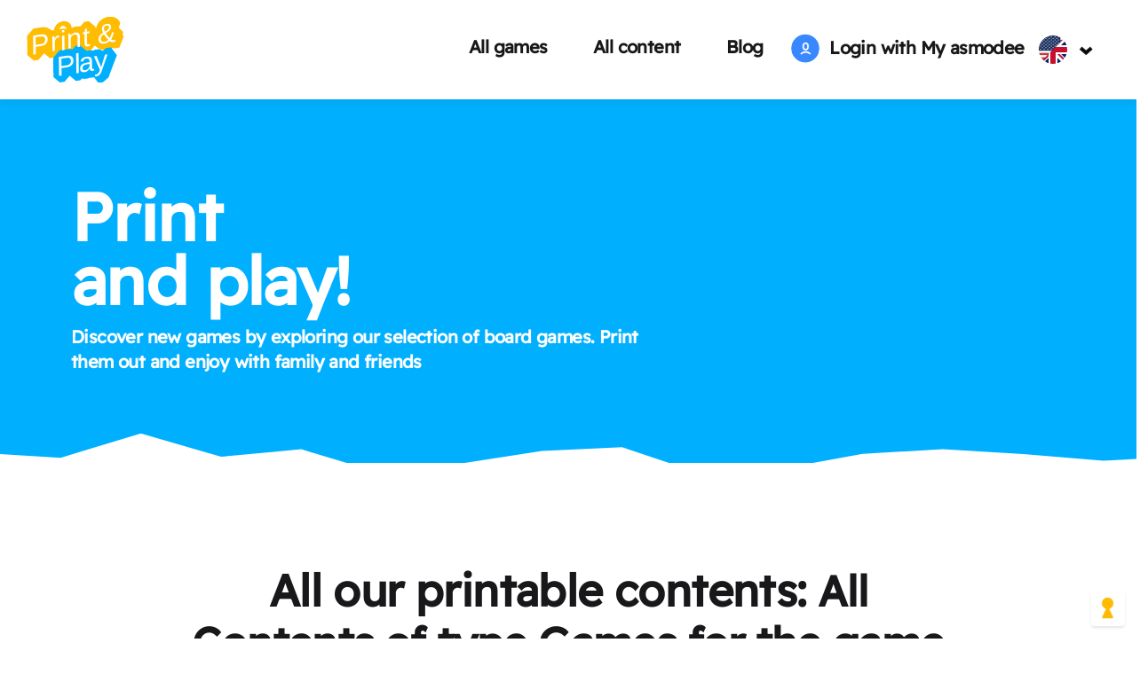

--- FILE ---
content_type: text/html;charset=UTF-8
request_url: https://print-and-play.asmodee.fun/en/all/contents/filter/games:carcassonne
body_size: 31117
content:
<!DOCTYPE html>
<html lang="en" prefix="og: http://ogp.me/ns#">
    <head>
        <!-- Google Tag Manager -->
        <script>

            var onReady = [];var onAjaxReady = [];var Global = {'lang': 'en'};
            window.dataLayer = [{"page_name":null,"page_siteSection":"Catalog downloadables","page_environment":"prod","page_country":"us","page_lang":"en","user_status":"unlogged","user_id":null}];
            window.dataLayer[0].page_name = 'All Contents of type Games for the game Carcassonne';
            Global.dataLayerBase = {"page_name":null,"page_siteSection":"Catalog downloadables","page_environment":"prod","page_country":"us","page_lang":"en","user_status":"unlogged","user_id":null};
            Global.dataLayerBase.page_name = 'All Contents of type Games for the game Carcassonne';
            window.dataLayer.push({"product_type":"Downloadable content","product_name":"","product_id":null,"tab_name":"all-contents","filterCategory":"Content Type,Game","filterName":"games,carcassonne"});
            Global.pushLayerBase = {"product_type":"Downloadable content","product_name":"","product_id":null,"tab_name":"all-contents","filterCategory":"Content Type,Game","filterName":"games,carcassonne"};
            </script>
        <script>(function(w,d,s,l,i){w[l]=w[l]||[];w[l].push({'gtm.start':new Date().getTime(),event:'gtm.js'});var f=d.getElementsByTagName(s)[0],j=d.createElement(s),dl=l!='dataLayer'?'&l='+l:'';j.async=true;j.src='https://www.googletagmanager.com/gtm.js?id='+i+dl;f.parentNode.insertBefore(j,f);})(window,document,'script','dataLayer','GTM-KNQVZR3');</script>
        <!-- End Google Tag Manager -->
        <meta charset="utf-8"/>
        <meta http-equiv="X-UA-Compatible" content="IE=edge"/>
        <meta http-equiv="Content-Type" content="text/html; charset=UTF-8" />
        <meta name="viewport" content="width=device-width, initial-scale=1"/>
        <meta name="robots" content="index, follow, max-image-preview:large, max-snippet:-1, max-video-preview:-1">
        <meta name="description" content="Discover free print &amp; play versions of popular family games to enjoy at home!">
        
        <link rel="sitemap" type="application/xml" title="Sitemap" href="/sitemaps/sitemap.xml">
        
        <title>Print &amp; Play - All Contents of type Games for the game Carcassonne </title>

        <link rel="alternate" hreflang="en" href="https://print-and-play.asmodee.fun/en/all/contents/filter/games:carcassonne" />
            <link rel="alternate" hreflang="de" href="https://print-and-play.asmodee.fun/de/all/contents/filter/games:carcassonne" />
            <link rel="alternate" hreflang="fr" href="https://print-and-play.asmodee.fun/fr/all/contents/filter/games:carcassonne" />
            <link rel="alternate" hreflang="es" href="https://print-and-play.asmodee.fun/es/all/contents/filter/games:carcassonne" />
            <link rel="alternate" hreflang="it" href="https://print-and-play.asmodee.fun/it/all/contents/filter/games:carcassonne" />
            <link rel="alternate" hreflang="x-default" href="https://print-and-play.asmodee.fun/en/all/contents/filter/games:carcassonne" />
        <meta name="twitter:card" content="summary_large_image" />
        <meta name="twitter:creator" content="Print &amp;amp; Play" />
        <meta name="twitter:image" content="https://print-and-play.asmodee.fun/img/pnp-logo.png" />
        <meta name="twitter:title" content="Print &amp;amp; Play" />
        <meta property="twitter:description" content="Discover free print &amp; play versions of popular family games to enjoy at home!" />
        <!-- <meta name="twitter:site" content="Print &amp;amp; Play" /> SHOULD BE Twitter account of the Pnp Site... -->
        <meta property="og:title" content="Print &amp;amp; Play" />
        <meta property="og:type" content="article" />
        <meta property="og:author" content="Print &amp;amp; Play" />
        <meta property="og:url" content="https://print-and-play.asmodee.fun/" />
        <meta property="og:image" content="https://print-and-play.asmodee.fun/img/pnp-logo.png" />
        <meta property="og:locale" content="en_US" />
        <meta property="og:description" content="Discover free print &amp; play versions of popular family games to enjoy at home!" />
        <meta property="article:published_time" content="" />
        <!-- <meta property="article:modified_time" content="" /> -->

        <script type="application/ld+json">
        {
           "@context": "https://schema.org",
           "@type": "NewsArticle",
           "url": "https://print-and-play.asmodee.fun/",
           "publisher":{
              "@type":"Organization",
              "name":"Print &amp;amp; Play",
              "logo":"https://print-and-play.asmodee.fun/img/pnp-logo.png"
           },
           "author":{
              "@type":"Organization",
              "name":"Print &amp;amp; Play",
              "logo":"https://print-and-play.asmodee.fun/img/pnp-logo.png"
           },
           "headline": "Print &amp;amp; Play",
           "image":[
              "https://print-and-play.asmodee.fun/img/pnp-logo.png"
           ],
           "abstract": "Discover free print &amp; play versions of popular family games to enjoy at home!",
           "datePublished":""
        }
        </script>
        <link rel="icon" type="image/png" sizes="32x32" href="/img/pnp-favicon.png">

        <link rel="stylesheet" href="https://cdn.jsdelivr.net/npm/bootstrap-icons@1.10.2/font/bootstrap-icons.css" />
        <link href="https://cdn.jsdelivr.net/npm/bootstrap@5.1.3/dist/css/bootstrap.min.css" rel="stylesheet" integrity="sha384-1BmE4kWBq78iYhFldvKuhfTAU6auU8tT94WrHftjDbrCEXSU1oBoqyl2QvZ6jIW3" crossorigin="anonymous" />
        <link rel="stylesheet" href="/css/flag-icons.css" />
        <link rel="stylesheet" href="/css/video-js.min.css" />
        <link rel="stylesheet" href="/css/dist/myasmodee-icons.css" />
        <link rel="stylesheet" href="/css/dist/app.9b11ae.css" />

        <script>var userInfo = false;</script>
        <script type="text/javascript" src="/js/lottie.min.js" charset="UTF-8" async></script>
        <script>
window.videoConsentI18N = {
    youtubeBlocked: "YouTube has been blocked due to your cookie preferences.",
    toActivate: "You must give us your consent by clicking the button below.",
    seeVideo: "See the video"
};
</script>
</head>
<body class="pnp en catalogue-all">
  <!-- Google Tag Manager (noscript) -->
    <noscript><iframe src="https://www.googletagmanager.com/ns.html?id=GTM-KNQVZR3" height="0" width="0" style="display:none;visibility:hidden"></iframe></noscript><!-- End Google Tag Manager (noscript) -->
    <header class="header fixed-top">
    <div class="header-body">
        <div class="header-container">
            <div class="header-nav">
                <div class="header-left">
                    <a href="/en/" class="logo"><img class="logo-website" src="/img/pnp-logo.svg" alt="Print &amp; Play" /></a>
                </div>

                <div class="header-menu menu menu-user-unlogged">
                    <div class="menu-nav" aria-label="navigation">
                        <div class="menu-list-wrapper d-lg-flex">
                            <div class="website-menu">
                                <a href="/en/all/games">All games<i class="bi bi-arrow-right"></i></a>
                                <a href="/en/all/contents">All content<i class="bi bi-arrow-right"></i></a>
                                <a href="/en/blog">Blog<i class="bi bi-arrow-right"></i></a>
                            </div>
                            <div class="menu-list-wrapper menu-connected">
                                <div class="user-connector user-unlogged">
    <a id="signinlink" target="_blank" href="https://account.asmodee.net" onclick="tckSignIn();return false"><img class="avatar" src="/img/icons/user-guest-icon.svg" alt="user-guest" title="user-guest" />&nbsp;&nbsp;Login with My asmodee</a>
    </div>
</div>

                            
<div class="menu-list-wrapper menu-language">
    <div class="menu-item menu-item-withSubItems">
        <a href="#" class="menu-link"><span class="flag-icon flag-icon-us-gb flag-icon-squared" lang="en"></span>&nbsp;<svg width="18" height="18" fill="#000" viewBox="0 0 13 13"><path fill-rule="evenodd" clip-rule="evenodd" d="M2 5.505L3.317 4l3.341 2.924L10 4l1.317 1.505-4.659 4.076L2 5.505z" /></svg></a>
        <div class="menu-sublist-wrapper">
            <ul class="menu-sublist">
            <li class="menu-head-subitem"><a href="/de/all/contents/filter/games:carcassonne#sl"  class="menu-sublink"><span class="flag-icon flag-icon-squared flag-icon-de"></span>&nbsp;Deutsch</a></li>
            <li class="menu-head-subitem"><a href="/es/all/contents/filter/games:carcassonne#sl"  class="menu-sublink"><span class="flag-icon flag-icon-squared flag-icon-es"></span>&nbsp;Español</a></li>
            <li class="menu-head-subitem"><a href="/fr/all/contents/filter/games:carcassonne#sl"  class="menu-sublink"><span class="flag-icon flag-icon-squared flag-icon-fr"></span>&nbsp;Français</a></li>
            <li class="menu-head-subitem"><a href="/it/all/contents/filter/games:carcassonne#sl"  class="menu-sublink"><span class="flag-icon flag-icon-squared flag-icon-it"></span>&nbsp;Italiano</a></li>
            </ul>
        </div>
        </div>
    </div>
</div>
                    </div>
                    <button type="button" class="menu-burger-btn" aria-label="Mobile Burger menu">
                        <span class="mab mab-burger"></span>
                        <span class="mab mab-close-big"></span>
                    </button>
                </div>
            </div>
        </div>
    </div>
</header>
<div class="hero-container ">
    <style>@media (min-width: 566px) {.hero {background-image: image-set(url('/img/cover.webp') type('image/webp'), url('/img/cover.jpg') type('image/jpeg'));background-size: cover;background-position-x: right;background-position-y: top; }}</style>
    <div class="hero">
        <h1 class="hero-text">Print<br/>and play!</h1>
<p class="subhero">Discover new games by exploring our selection of board games. Print them out and enjoy with family and friends</p>

        <div class="frise in-hero frise-v5 frise-front-white back-transparent"></div>
        </div>
    </div>
<!--
    <div class="container">
        </div> -->
    <div class="container main-content">
    <h1 class="text-center">All our printable contents: <span class="specialized_title">All Contents of type Games for the game Carcassonne</span></h1>

    <section class="all-seo-block">
        <div id="collapseSEO" class="collapse">
            <p>Find below all free print and play card games and other board games you can print out. Love Letter, Catan, Dixit… your favorite games to print from anywhere to play right now ! Demo, drawing or coloring, try before to buy or just have fun in your favorite board games universe at home for free. Our catalogue offers you board games you can print out for children with games like Concept Kids Print and Play , as well as for adults with Timeline Print and Play. Whether you are looking for cooperation, competition or solo board games printing, you will find what you are looking for to download and print for free. Play now and have fun !</p>
        </div>
        <a role="button" class="collaplink collapsed" data-bs-toggle="collapse" href="#collapseSEO" aria-expanded="false" aria-controls="collapseExample"><label class="seo-more"><i class="bi bi-chevron-down"></i>&nbsp;See more</label><label class="seo-less"><i class="bi bi-chevron-up"></i>&nbsp;See less</label></a>
    </section>

    
    <div class="container active-filter-tabs" follow="1">
        <nav class="entries-nav">
            <ul>
                <li class=""><a href="/en/all/games" class="entry" data-entry="all-games" onclick="return window.tckTabClick('all-games');">All games</a></li>
                <li class="active"><a href="/en/all/contents" class="entry" data-entry="all-contents" onclick="return window.tckTabClick('all-contents');">All content</a></li>
            </ul>
        </nav>

        <section class="subfilter menu-nav">
            <div class="menu-list-wrapper d-lg-flex">
                
                <div class="menu-item filter-tags dropdown-center">
                    <button class="menu-link dropdown-toggle" type="button" data-bs-toggle="dropdown" aria-expanded="false" data-bs-offset="0,20">Content type</button>
                    <ul class="dropdown-menu">
                        <li class="menu-subitem"><a class="menu-sublink dropdown-item" href="/en/all/contents" class="menu-sublink" data-filter="">All content</a></li>
                        <li class="menu-subitem"><a class="menu-sublink dropdown-item" href="/en/all/contents/filter/games" class="menu-sublink" data-filter="games">Complete games</a></li>
                        <li class="menu-subitem"><a class="menu-sublink dropdown-item" href="/en/all/contents/filter/add-ons" class="menu-sublink" data-filter="add-ons">Add-ons</a></li>
                        <li class="menu-subitem"><a class="menu-sublink dropdown-item" href="/en/all/contents/filter/activities" class="menu-sublink" data-filter="activities">Activities</a></li>
                    </ul>
                </div>

                
                <div class="menu-item filter-games dropdown-center">
                    <button class="menu-link dropdown-toggle" type="button" data-bs-toggle="dropdown" aria-expanded="false" data-bs-offset="0,20">Game</button>
                    <div class="dropdown-menu">
                        <div class="input-group">
                            <input type="string" class="form-control search-in-filter" />
                            <span class="input-group-text"><i class="mab mab-search"></i></span>
                        </div>
                                                    <ul>
                                <li class="menu-subitem"><a href="/en/all/contents" class="menu-sublink dropdown-item" data-filter="">All games</a></li>
                                <li class="menu-subitem"><a href="/en/all/contents/filter/wop" class="menu-sublink dropdown-item" data-filter="wop">Asmodee World Of Players</a></li>
                                    <li class="menu-subitem"><a href="/en/all/contents/filter/7-wonders-duel" class="menu-sublink dropdown-item" data-filter="7-wonders-duel">7 Wonders Duel</a></li>
                                    <li class="menu-subitem"><a href="/en/all/contents/filter/arkham-horror" class="menu-sublink dropdown-item" data-filter="arkham-horror">Arkham Horror: The Card Game</a></li>
                                    <li class="menu-subitem"><a href="/en/all/contents/filter/carcassonne" class="menu-sublink dropdown-item" data-filter="carcassonne">Carcassonne</a></li>
                                    <li class="menu-subitem"><a href="/en/all/contents/filter/catan" class="menu-sublink dropdown-item" data-filter="catan">CATAN®</a></li>
                                    <li class="menu-subitem"><a href="/en/all/contents/filter/cyoa-evil" class="menu-sublink dropdown-item" data-filter="cyoa-evil">Choose Your Own Adventure: War with the Evil Power Master</a></li>
                                    <li class="menu-subitem"><a href="/en/all/contents/filter/cyoa" class="menu-sublink dropdown-item" data-filter="cyoa">Choose Your Own Adventure</a></li>
                                    <li class="menu-subitem"><a href="/en/all/contents/filter/citadels" class="menu-sublink dropdown-item" data-filter="citadels">Citadels</a></li>
                                    <li class="menu-subitem"><a href="/en/all/contents/filter/concept-kids" class="menu-sublink dropdown-item" data-filter="concept-kids">Concept Kids Animals</a></li>
                                    <li class="menu-subitem"><a href="/en/all/contents/filter/concept" class="menu-sublink dropdown-item" data-filter="concept">Concept</a></li>
                                    <li class="menu-subitem"><a href="/en/all/contents/filter/cortex" class="menu-sublink dropdown-item" data-filter="cortex">Cortex Challenge</a></li>
                                    <li class="menu-subitem"><a href="/en/all/contents/filter/deep-blue" class="menu-sublink dropdown-item" data-filter="deep-blue">Deep Blue</a></li>
                                    <li class="menu-subitem"><a href="/en/all/contents/filter/descent" class="menu-sublink dropdown-item" data-filter="descent">Descent: Legends of the Dark</a></li>
                                    <li class="menu-subitem"><a href="/en/all/contents/filter/dixit" class="menu-sublink dropdown-item" data-filter="dixit">Dixit</a></li>
                                    <li class="menu-subitem"><a href="/en/all/contents/filter/dobble" class="menu-sublink dropdown-item" data-filter="dobble">Spot It!</a></li>
                                    <li class="menu-subitem"><a href="/en/all/contents/filter/five-tribes" class="menu-sublink dropdown-item" data-filter="five-tribes">Five Tribes</a></li>
                                    <li class="menu-subitem"><a href="/en/all/contents/filter/hint" class="menu-sublink dropdown-item" data-filter="hint">HINT</a></li>
                                    <li class="menu-subitem"><a href="/en/all/contents/filter/linkto" class="menu-sublink dropdown-item" data-filter="linkto">Match Up</a></li>
                                    <li class="menu-subitem"><a href="/en/all/contents/filter/l5r" class="menu-sublink dropdown-item" data-filter="l5r">Legend of the Five Rings: The Card Game</a></li>
                                    <li class="menu-subitem"><a href="/en/all/contents/filter/lord-of-the-rings" class="menu-sublink dropdown-item" data-filter="lord-of-the-rings">The Lord of the Rings: The Card Game</a></li>
                                    <li class="menu-subitem"><a href="/en/all/contents/filter/love-letter" class="menu-sublink dropdown-item" data-filter="love-letter">Love Letter</a></li>
                                    <li class="menu-subitem"><a href="/en/all/contents/filter/marvel-champions" class="menu-sublink dropdown-item" data-filter="marvel-champions">Marvel Champions : The Card Game</a></li>
                                    <li class="menu-subitem"><a href="/en/all/contents/filter/rory-story-cubes" class="menu-sublink dropdown-item" data-filter="rory-story-cubes">Rory&#039;s Story Cubes</a></li>
                                    <li class="menu-subitem"><a href="/en/all/contents/filter/sherlock-holmes" class="menu-sublink dropdown-item" data-filter="sherlock-holmes">Sherlock Holmes</a></li>
                                    <li class="menu-subitem"><a href="/en/all/contents/filter/smallworld" class="menu-sublink dropdown-item" data-filter="smallworld">Smallworld</a></li>
                                    <li class="menu-subitem"><a href="/en/all/contents/filter/splendor" class="menu-sublink dropdown-item" data-filter="splendor">Splendor</a></li>
                                    <li class="menu-subitem"><a href="/en/all/contents/filter/ticket-to-ride" class="menu-sublink dropdown-item" data-filter="ticket-to-ride">Ticket to Ride: Stay at Home</a></li>
                                    <li class="menu-subitem"><a href="/en/all/contents/filter/timeline" class="menu-sublink dropdown-item" data-filter="timeline">Timeline Classic</a></li>
                                    <li class="menu-subitem"><a href="/en/all/contents/filter/timestories" class="menu-sublink dropdown-item" data-filter="timestories">TIME Stories Revolution</a></li>
                                    <li class="menu-subitem"><a href="/en/all/contents/filter/timesup-kids" class="menu-sublink dropdown-item" data-filter="timesup-kids">Time&#039;s Up! Kids</a></li>
                                    <li class="menu-subitem"><a href="/en/all/contents/filter/twilight-imperium" class="menu-sublink dropdown-item" data-filter="twilight-imperium">Twilight Imperium</a></li>
                                    <li class="menu-subitem"><a href="/en/all/contents/filter/unlock" class="menu-sublink dropdown-item" data-filter="unlock">Unlock!</a></li>
                                    <li class="menu-subitem"><a href="/en/all/contents/filter/xmen-mutant" class="menu-sublink dropdown-item" data-filter="xmen-mutant">X-Men: Mutant Insurrection</a></li>
                                    </ul>
                                            </div>
                </div>
            </div>
        </section>

        <section class="content all-contents">
            <div class="content-list card-list"></div>
<button class="btn tertiary display-more mx-auto">View more&nbsp;<div class="spinner-border spinner-border-sm d-none" role="status"><span class="visually-hidden">Loading...</span></div></button>
<div class="toast align-items-center text-white bg-danger border-0" role="alert" aria-live="assertive" aria-atomic="true">
  <div class="d-flex">
    <div class="toast-body text-white">Oops ! An error occurred! Try again later please.</div>
    <button type="button" class="btn-close btn-close-white me-2 m-auto" data-bs-dismiss="toast" aria-label="Close"></button>
  </div>
</div>
<script>
onReady.push(function () {
    var t = document.querySelector('.toast')
    new bootstrap.Toast(t);
    new PaginateContentCards('.all-contents .content-list', document.querySelector('.btn.display-more'), t, document.querySelector('.filter-tags'), document.querySelector('.filter-games'), JSON.parse('\u005B\u007B\u0022fid\u0022\u003A\u0022carcassonne_demo\u0022,\u0022tag\u0022\u003A\u0022games\u0022,\u0022game\u0022\u003A\u0022carcassonne\u0022,\u0022gameName\u0022\u003A\u0022Carcassonne\u0022,\u0022name\u0022\u003A\u0022Demo\u0020\u0028English\u0029\u0022,\u0022logo_small\u0022\u003Anull\u007D\u005D'), JSON.parse('\u007B\u0022wop\u0022\u003Atrue,\u0022carcassonne\u0022\u003Atrue,\u0022cyoa\u002Devil\u0022\u003Atrue,\u0022cyoa\u0022\u003Atrue,\u0022citadels\u0022\u003Atrue,\u0022concept\u002Dkids\u0022\u003Atrue,\u0022concept\u0022\u003Atrue,\u0022cortex\u0022\u003Atrue,\u0022dixit\u0022\u003Atrue,\u0022dobble\u0022\u003Atrue,\u0022hint\u0022\u003Atrue,\u0022linkto\u0022\u003Atrue,\u0022love\u002Dletter\u0022\u003Atrue,\u0022rory\u002Dstory\u002Dcubes\u0022\u003Atrue,\u0022sherlock\u002Dholmes\u0022\u003Atrue,\u0022timeline\u0022\u003Atrue,\u0022timestories\u0022\u003Atrue,\u0022timesup\u002Dkids\u0022\u003Atrue,\u0022unlock\u0022\u003Atrue\u007D'),'Download now!', JSON.parse('\u007B\u0022games\u0022\u003A\u0022Games\u0022,\u0022add\u002Dons\u0022\u003A\u0022Add\u002Dons\u0022,\u0022activities\u0022\u003A\u0022Activities\u0022\u007D'), 'All Contents of type Games for the game Carcassonne');
});
</script>
</section>
    </div>
</div>
<script>
onReady.push(function () {
    new FilterList(document.querySelector('.filter-games .dropdown-menu')),
    [].slice.call(document.querySelectorAll('[data-bs-toggle="tooltip"]')).map(function (tooltipTriggerEl) {
      return new bootstrap.Tooltip(tooltipTriggerEl)
    })
});
</script>

    <div class="frise-rainbow with-logo"></div>
    
<form class="container leadgen" method="POST" action="/en/lgsubscribe" id="leadgen_form">
<div class="lg-text-content">
        <h2>Let&#039;s stay connected!</h2>
        <p class="large-body">Subscribe to our newsletter and receive news about your favorite games.</p>
    </div>

    
<input type="hidden" name="csrf_name" value="csrf695a8f992541b" />
<input type="hidden" name="csrf_value" value="fdLGr2ytLDd9yGZVt51FK3K4j05A1ZPVzVcbJTAK3jEftPTOX8geUk6pAmKBrH0aQ4u/fnfjpberY30UBT+/AQ==" />
<div class="lg-group-with-privacy">
        <div class="lg-group-email">
            <input type="email" class="email-input" required name="email" placeholder="Your e-mail" /><button class="btn leadgen-btn" >Subscribe&nbsp;<div class="spinner-border spinner-border-sm d-none" role="status"><span class="visually-hidden">Loading...</span></div></button>
        </div>
        <div class="alert alert-danger error d-none">
            <button type="button" class="close" data-dismiss="alert" aria-label="Close">
                <span aria-hidden="true">&times;</span>
            </button>
            <h3></h3>
        </div>
        <div class="leadgen-success d-none">
            <div class="checked-ok"><span>✔</span></div>
            <div class="success-text"><p>You are now subscribed!</p><p>An email has been sent to confirm!</p></div>
        </div><br/>
        <p>I agree that my data may be used so that offers, services, games and events from Financière Amuse Bidco and the Asmodee Group companies listed <a href="https://corporate.asmodee.com/companies" target="_blank">here</a> to which Financière Amuse Bidco belongs may be sent to me on social networks (you may change your mind at any time)'</p>
    </div>
</form>
<div class="page-width back-black">
    <div class="frise frise-v6 frise-front-black back-white"></div>
    <footer class="container">
        <div class="links">
            <section class="boardgames">
                <h4>Board games</h4>
                <ul>
                    <li><a href="/en/all/games">All board games</a></li>
                    <li><a href="/en/all/contents/filter/games">Complete Games</a></li>
                    <li><a href="/en/all/contents/filter/add-ons">Extensions</a></li>
                    <li><a href="/en/all/contents/filter/activities">Other contents</a></li>
                </ul>
            </section>

            <section class="about">
                <h4>About</h4>
                <ul>
                    <li><a href="https://www.asmodee.com" target="_blank">asmodee</a></li>
                </ul>
            </section>

            <section class="network">
                <h4>Follow us</h4>
                <ul>
                    <li><a href="https://www.unboxnow.com/" target="_blank"><img src="/img/footer/facebook.svg"/></a></li>
                    <li><a href="https://www.asmodee.com" target="_blank"><img src="/img/footer/youtube.svg"/></a></li>
                    <li><a href="https://www.asmodee.com" target="_blank"><img src="/img/footer/instagram.svg"/></a></li>
                    <li><a href="https://www.asmodee.com" target="_blank"><img src="/img/footer/X.svg"/></a></li>
                </ul>
            </section>

            <section class="brougth-by">
                <h4>Brought to you by</h4>
                <p>
                    <img style="max-width: 160px" alt="Brought to you by Asmodee inspired by players" class="asmodee-logo" src="/img/asmodee-players.png" />
                </p>
            </section>
        </div>

        <section class="copyright">
            <section class="global">
                <ul>
                    <li>©20020-2026 asmodee, All Rights Reserved</li>
                    <li><a href="/en/legal/privacy">Privacy</a></li>
                    <li><a href="/en/legal/terms">Terms of Use of Content</a></li>
                    <li><a href="/en/legal/cgu">General Terms of Use</a></li>
                    <li><a href="/en/legal/notice">Legal Notice</a></li>
                    <li><a href="/en/legal/cookies">Cookies</a></li>
                </ul>
            </section>
        </section>
        <section class="app-version">v. 0.0.1-2206-ca85c14</section>
    </footer>
</div>

<script>
    window.MyAsmoConf = {
        base: {
            client_id: "print-and-play",
            redirect_uri: "https://print-and-play.asmodee.fun/sso_callback",
            scope: "openid public profile email print-and-play:*",
            base_is_host: "https://account.asmodee.net",
            logout_redirect_uri: "https://print-and-play.asmodee.fun/sso_logout_callback"
        },
        user:null};
</script>

<input type="hidden" name="csrf_name" value="csrf695a8f992541b" />
<input type="hidden" name="csrf_value" value="fdLGr2ytLDd9yGZVt51FK3K4j05A1ZPVzVcbJTAK3jEftPTOX8geUk6pAmKBrH0aQ4u/fnfjpberY30UBT+/AQ==" />
<div class="modal fade" id="warningPopupModal" tabindex="-1" aria-hidden="true">
        <div class="modal-dialog modal-dialog-centered">
            <div class="modal-content">
                <div class="modal-header">
                    <h4>Warning! Your browser block the download of the file!</h4>
                    <button type="button" class="btn-close" data-bs-dismiss="modal" aria-label="Close"></button>
                </div>
                <div class="modal-body">
                    <p>
                        Your browser has blocked the download. Please click on the &quot;blocked pop-up&quot; icon, located in the address bar of your browser, on the right. Then allow popup-ups and redirects from the site. As you can see in the screenshot below.
                    </p>
                    <p><img src="/img/blocked-popup.webp" alt="how-to-unblock-popup" /></p>
                    </div>
            </div>
        </div>
    </div>

    <div class="modal fade" id="mastodonModal" tabindex="-1" role="dialog" aria-labelledby="mastodonModalLabel" aria-hidden="true">
      <div class="modal-dialog" role="document">
        <div class="modal-content">
          <div class="modal-header">
            <h5 class="modal-title" id="mastodonModalLabel">Instance address</h5>
            <button type="button" class="close btn-close" data-bs-dismiss="modal" aria-label="Close"></button>
          </div>
          <div class="modal-body">
            <div class="form-group">
              <label for="msb-address">Enter your instance&#039;s address</label>
              <input type="text" class="form-control" id="msb-address" placeholder="https://mastodon.social">
            </div>
            <div class="form-check">
              <input type="checkbox" class="form-check-input" id="msb-memorize-instance">
              <label class="form-check-label" for="msb-memorize-instance">Memorize my instance</label>
            </div>
          </div>
          <div class="modal-footer">
            <button type="button" class="btn tertiary" data-dismiss="modal">Close</button>
            <button id="msb-share" type="button" class="btn primary">Share</button>
          </div>
        </div>
      </div>
    </div>

    <script src="https://cdn.jsdelivr.net/npm/bootstrap@5.1.3/dist/js/bootstrap.bundle.min.js" integrity="sha384-ka7Sk0Gln4gmtz2MlQnikT1wXgYsOg+OMhuP+IlRH9sENBO0LRn5q+8nbTov4+1p" crossorigin="anonymous"></script>

    <script src="/js/dist/manifest.b31493.js"></script>
    <script src="/js/dist/vendor.3ef4dd.js"></script>
    <script src="/js/dist/app.b58702.js"></script>
    <script>onReady.push(function (){moment().locale('en');});</script>
    <script>document.addEventListener('DOMContentLoaded', function () {for (f in onReady) {onReady[f]();}});</script>
    <script>window.addEventListener('load', function () {for (f in onAjaxReady) {onAjaxReady[f]();}});</script>

    </body>
</html>


--- FILE ---
content_type: text/css
request_url: https://print-and-play.asmodee.fun/css/dist/myasmodee-icons.css
body_size: 2629
content:
.asmoji{display:inline-block;width:40px;height:40px;flex-shrink:0}.asmoji::before{content:"";display:inline-block;background-repeat:no-repeat;background-size:cover;height:inherit;width:inherit}.asmoji.small{width:20px;height:20px}.asmoji.big{width:80px;height:80px}.asmoji.asmoji-devil::before{background-image:url('/img/myasmodee/asmoji/devil.svg')}.asmoji.asmoji-blabber::before{background-image:url('/img/myasmodee/asmoji/blabber.svg')}.asmoji.asmoji-dazed::before{background-image:url('/img/myasmodee/asmoji/dazed.svg')}.asmoji.asmoji-super::before{background-image:url('/img/myasmodee/asmoji/super.svg')}.asmoji.asmoji-simple::before{background-image:url('/img/myasmodee/asmoji/simple.svg')}.asmoji.asmoji-angel::before{background-image:url('/img/myasmodee/asmoji/angel.svg')}.mal{display:inline-block;width:200px;height:92px;flex-shrink:0;content:""}.mal.mal-hn-blue,.mal.mal-hn-red,.mal.mal-hn-yellow{height:75px}.mal.mal-mya-blue.small,.mal.mal-mya-red.small,.mal.mal-mya-yellow.small{width:100px;height:46px}.mal.mal-mya-blue.medium,.mal.mal-mya-red.medium,.mal.mal-mya-yellow.medium{width:140px;height:65px}.mal.mal-hn-blue.small,.mal.mal-hn-red.small,.mal.mal-hn-yellow.small{width:100px;height:36.5px}.mal.mal-hn-blue.medium,.mal.mal-hn-red.medium,.mal.mal-hn-yellow.medium{width:140px;height:52.5px}.mal.mal-mya-red{content:url('/img/myasmodee/logo/myasmodee-red.svg')}.mal.mal-mya-blue{content:url('/img/myasmodee/logo/myasmodee-blue.svg')}.mal.mal-mya-yellow{content:url('/img/myasmodee/logo/myasmodee-yellow.svg')}.mal.mal-hn-red{content:url('/img/myasmodee/logo/hobbynext-red.svg')}.mal.mal-hn-blue{content:url('/img/myasmodee/logo/hobbynext-blue.svg')}.mal.mal-hn-yellow{content:url('/img/myasmodee/logo/hobbynext-yellow.svg')}@font-face{font-family:myasmodee-base;src:url('../../fonts/myasmodee-base.eot');src:url('../../fonts/myasmodee-base.eot') format('embedded-opentype'),url('../../fonts/myasmodee-base.woff2') format('woff2'),url('../../fonts/myasmodee-base.woff') format('woff'),url('../../fonts/myasmodee-base.ttf') format('truetype'),url('../../fonts/myasmodee-base.svg') format('svg')}.mab{display:inline-block;font:normal normal normal 1em/1 myasmodee-base;color:inherit;flex-shrink:0;-webkit-font-smoothing:antialiased;-moz-osx-font-smoothing:grayscale}.mab-sm{font-size:.8em}.mab-lg{font-size:1.2em}.mab-16{font-size:16px}.mab-32{font-size:32px}.mab-is-spinning{animation:mab-spin 1s infinite linear}@keyframes mab-spin{0%{transform:rotate(0)}100%{transform:rotate(360deg)}}.mab-rotate-90{transform:rotate(90deg)}.mab-rotate-180{transform:rotate(180deg)}.mab-rotate-270{transform:rotate(270deg)}.mab-flip-y{transform:scaleY(-1)}.mab-flip-x{transform:scaleX(-1)}.mab.mab-activities,.mab.mab-addons,.mab.mab-coin1,.mab.mab-coin2,.mab.mab-coin3,.mab.mab-game,.mab.mab-instagram,.mab.mab-linkedin,.mab.mab-loader-circle,.mab.mab-play-circle,.mab.mab-tiktok,.mab.mab-x{display:inline-block;height:calc(1em + 3px);width:calc(1em + 1px)}.mab.mab-loader-circle{width:calc(1em + 3px)}.mab.mab-activities::before,.mab.mab-addons::before,.mab.mab-coin1::before,.mab.mab-coin2::before,.mab.mab-coin3::before,.mab.mab-game::before,.mab.mab-instagram::before,.mab.mab-linkedin::before,.mab.mab-loader-circle::before,.mab.mab-play-circle::before,.mab.mab-tiktok::before,.mab.mab-x::before{content:"";display:inline-block;width:inherit;height:inherit;background-repeat:no-repeat;background-size:cover}.mab.mab-activities::before{background-image:url("/img/myasmodee/standard/activities.png")}.mab.mab-addons::before{background-image:url("/img/myasmodee/standard/addons.png")}.mab.mab-arrow-down::before{content:"\ea03"}.mab.mab-arrow-left::before{content:"\ea04"}.mab.mab-arrow-right::before{content:"\ea05"}.mab.mab-arrow-up::before{content:"\ea06"}.mab.mab-arrow-up-and-down::before{content:"\ea07"}.mab.mab-attach::before{content:"\ea08"}.mab.mab-beta::before{content:"\ea09"}.mab.mab-burger::before{content:"\ea0a"}.mab.mab-card::before{content:"\ea0b"}.mab.mab-caret-down::before{content:"\ea0c"}.mab.mab-caret-left::before{content:"\ea0d"}.mab.mab-caret-right::before{content:"\ea0e"}.mab.mab-caret-up::before{content:"\ea0f"}.mab.mab-check::before{content:"\ea10"}.mab.mab-circle-arrow-right-up::before{content:"\ea11"}.mab.mab-close::before{content:"\ea12"}.mab.mab-close-big::before{content:"\ea13"}.mab.mab-coin1::before{background-image:url("/img/myasmodee/standard/coin1.png")}.mab.mab-coin2::before{background-image:url("/img/myasmodee/standard/coin2.png")}.mab.mab-coin3::before{background-image:url("/img/myasmodee/standard/coin3.png")}.mab.mab-download::before{content:"\ea17"}.mab.mab-edit::before{content:"\ea18"}.mab.mab-exchange::before{content:"\ea19"}.mab.mab-eye::before{content:"\ea1a"}.mab.mab-eye-slash::before{content:"\ea1b"}.mab.mab-facebook::before{content:"\ea1c"}.mab.mab-game::before{background-image:url("/img/myasmodee/standard/game.png")}.mab.mab-games::before{content:"\ea1f"}.mab.mab-gifts::before{content:"\ea20"}.mab.mab-gps::before{content:"\ea22"}.mab.mab-home::before{content:"\ea23"}.mab.mab-identity::before{content:"\ea24"}.mab.mab-instagram::before{background-image:url("/img/myasmodee/standard/instagram.svg")}.mab.mab-linkedin::before{background-image:url("/img/myasmodee/standard/linkedin.svg")}.mab.mab-loader-circle::before{background-image:url("/img/myasmodee/standard/loader-circle.svg")}.mab.mab-location::before{content:"\ea28"}.mab.mab-lock::before{content:"\ea29"}.mab.mab-loyalty::before{content:"\ea2a"}.mab.mab-magic-star::before{content:"\ea2b"}.mab.mab-map::before{content:"\ea2c"}.mab.mab-medal::before{content:"\ea2d"}.mab.mab-medal-star::before{content:"\ea2e"}.mab.mab-message-question::before{content:"\ea2f"}.mab.mab-microphone::before{content:"\ea30"}.mab.mab-minus::before{content:"\ea31"}.mab.mab-newsletter::before{content:"\ea32"}.mab.mab-newsletter-special::before{content:"\ea33"}.mab.mab-play-circle::before{background-image:url("/img/myasmodee/standard/play-circle.svg")}.mab.mab-play-inline::before{content:"\ea35"}.mab.mab-plus::before{content:"\ea36"}.mab.mab-pre-order::before{content:"\ea37"}.mab.mab-profile-delete::before{content:"\ea38"}.mab.mab-relationship::before{content:"\ea39"}.mab.mab-search::before{content:"\ea3a"}.mab.mab-shipping::before{content:"\ea3b"}.mab.mab-shooting-star::before{content:"\ea3c"}.mab.mab-shopping-cart::before{content:"\ea3d"}.mab.mab-subscriptions::before{content:"\ea3e"}.mab.mab-tiktok::before{background-image:url("/img/myasmodee/standard/tiktok.svg")}.mab.mab-twitch::before{content:"\ea40"}.mab.mab-x::before{background-image:url("/img/myasmodee/standard/x.svg")}.mab.mab-youtube::before{content:"\ea42"}@font-face{font-family:myasmodee-small;src:url('../../fonts/myasmodee-small.eot');src:url('../../fonts/myasmodee-small.eot') format('embedded-opentype'),url('../../fonts/myasmodee-small.woff2') format('woff2'),url('../../fonts/myasmodee-small.woff') format('woff'),url('../../fonts/myasmodee-small.ttf') format('truetype'),url('../../fonts/myasmodee-small.svg') format('svg')}.mas{display:inline-block;font:normal normal normal 20px/1 myasmodee-small;color:inherit;flex-shrink:0;-webkit-font-smoothing:antialiased;-moz-osx-font-smoothing:grayscale;position:relative;top:2px}.mas-sm{font-size:.8em}.mas-lg{font-size:1.2em}.mas-16{font-size:16px}.mas-32{font-size:32px}.mas-is-spinning{animation:mas-spin 1s infinite linear}@keyframes mas-spin{0%{transform:rotate(0)}100%{transform:rotate(360deg)}}.mas-rotate-90{transform:rotate(90deg)}.mas-rotate-180{transform:rotate(180deg)}.mas-rotate-270{transform:rotate(270deg)}.mas-flip-y{transform:scaleY(-1)}.mas-flip-x{transform:scaleX(-1)}.mas.mas-alert-error::before{content:"\ea02";color:#fb2c36}.mas.mas-alert-help::before{content:"\ea03";color:#18181b}.mas.mas-info-square{font:normal normal normal 17px/1 myasmodee-small}.mas.mas-info-square::before{content:"\ea04";background-color:#18181b;color:#fff}.mas.mas-alert-info::before{content:"\ea05";color:#18181b}.mas.mas-location::before{content:"\ea06"}.mas.mas-alert-success::before{content:"\ea07";color:#00a63e}.mas.mas-alert-warning::before{content:"\ea08";color:#fe9a00}@font-face{font-family:myasmodee-big;src:url('../../fonts/myasmodee-big.eot');src:url('../../fonts/myasmodee-big.eot') format('embedded-opentype'),url('../../fonts/myasmodee-big.woff2') format('woff2'),url('../../fonts/myasmodee-big.woff') format('woff'),url('../../fonts/myasmodee-big.ttf') format('truetype'),url('../../fonts/myasmodee-big.svg') format('svg')}.mag{display:inline-block;width:40px;height:40px;text-transform:none;-webkit-font-smoothing:antialiased;-moz-osx-font-smoothing:grayscale}.mag::before{content:"";background-size:cover;background-position:center;display:inline-block;width:inherit;height:inherit}.mag-sm{font-size:.8em}.mag-lg{font-size:1.2em}.mag-16{font-size:16px}.mag-32{font-size:32px}.mag-is-spinning{animation:mag-spin 1s infinite linear}@keyframes mag-spin{0%{transform:rotate(0)}100%{transform:rotate(360deg)}}.mag-rotate-90{transform:rotate(90deg)}.mag-rotate-180{transform:rotate(180deg)}.mag-rotate-270{transform:rotate(270deg)}.mag-flip-y{transform:scaleY(-1)}.mag-flip-x{transform:scaleX(-1)}.mag.mag-action{width:48px;height:51px}.mag.mag-action::before{background-image:url("/img/myasmodee/bigblue/action.png")}.mag.mag-cloud-upload{width:48px;height:51px}.mag.mag-cloud-upload::before{background-image:url("/img/myasmodee/bigblue/cloud-upload.svg")}.mag.mag-creativity{width:48px;height:51px}.mag.mag-creativity::before{background-image:url("/img/myasmodee/bigblue/creativity.png")}.mag.mag-education{width:48px;height:51px}.mag.mag-education::before{background-image:url("/img/myasmodee/bigblue/education.png")}.mag.mag-facebook_icon::before{background-image:url("/img/myasmodee/social/facebook_icon.svg")}.mag.mag-google_icon::before{background-image:url("/img/myasmodee/social/google_icon.svg")}.mag.mag-memory{width:48px;height:51px}.mag.mag-memory::before{background-image:url("/img/myasmodee/bigblue/memory.png")}.mag.mag-strategy{width:48px;height:51px}.mag.mag-strategy::before{background-image:url("/img/myasmodee/bigblue/strategy.png")}.mag.mag-teamwork{width:48px;height:51px}.mag.mag-teamwork::before{background-image:url("/img/myasmodee/bigblue/teamwork.png")}.mag.mag-share::before{background-image:url("/img/myasmodee/social/Share.svg")}.mag.mag-tiktok::before{background-image:url("/img/myasmodee/social/Tiktok.svg")}.mag.mag-x::before{background-image:url("/img/myasmodee/social/X.svg")}.mag.mag-award::before{background-image:url("/img/myasmodee/bigyellow/award.png")}.mag.mag-brochure::before{background-image:url("/img/myasmodee/bigyellow/brochure.png")}.mag.mag-cards::before{background-image:url("/img/myasmodee/bigyellow/cards.png")}.mag.mag-challenge::before{background-position:-78px 0;background-image:url("/img/myasmodee/bigyellow/challenge.png")}.mag.mag-check::before{background-image:url("/img/myasmodee/bigyellow/check.png")}.mag.mag-check-empty{width:32px;height:36px}.mag.mag-check-empty::before{background-image:url("/img/myasmodee/check.png")}.mag.mag-check-shadow::before{background-image:url("/img/myasmodee/bigyellow/check-shadow.png")}.mag.mag-club-hobby-next::before{background-image:url("/img/myasmodee/bigyellow/club-hobby-next.png")}.mag.mag-coins::before{background-image:url("/img/myasmodee/bigyellow/coins.png")}.mag.mag-cup::before{background-image:url("/img/myasmodee/bigyellow/cup.png")}.mag.mag-delivery::before{background-image:url("/img/myasmodee/bigyellow/delivery.png")}.mag.mag-eshop::before{background-image:url("/img/myasmodee/bigyellow/eshop.png")}.mag.mag-event::before{background-image:url("/img/myasmodee/bigyellow/event.png")}.mag.mag-facebook::before{background-image:url("/img/myasmodee/social/facebook.svg")}.mag.mag-friends::before{background-image:url("/img/myasmodee/bigyellow/friends.png")}.mag.mag-game::before{background-image:url("/img/myasmodee/bigyellow/game.png")}.mag.mag-gift::before{background-image:url("/img/myasmodee/bigyellow/gift.png")}.mag.mag-idea::before{background-image:url("/img/myasmodee/bigyellow/idea.png")}.mag.mag-instagram::before{background-image:url("/img/myasmodee/social/instagram.svg")}.mag.mag-like::before{background-image:url("/img/myasmodee/bigyellow/like.png")}.mag.mag-linkedin::before{background-image:url("/img/myasmodee/social/linkedin.svg")}.mag.mag-medal::before{background-image:url("/img/myasmodee/bigyellow/medal.png")}.mag.mag-medal-star::before{background-image:url("/img/myasmodee/bigyellow/medal-star.png")}.mag.mag-message::before{background-image:url("/img/myasmodee/bigyellow/message.png")}.mag.mag-newsletter::before{background-image:url("/img/myasmodee/bigyellow/newsletter.png")}.mag.mag-newsletter-blue::before{background-image:url("/img/myasmodee/bigblue/newsletter-blue.png")}.mag.mag-newsletter-star::before{background-image:url("/img/myasmodee/bigyellow/newsletter-star.png")}.mag.mag-player::before{background-image:url("/img/myasmodee/bigyellow/player.png")}.mag.mag-question::before{background-image:url("/img/myasmodee/bigyellow/question.png")}.mag.mag-reward::before{background-image:url("/img/myasmodee/bigyellow/reward.png")}.mag.mag-smile::before{background-image:url("/img/myasmodee/bigyellow/smile.png")}.mag.mag-social::before{background-image:url("/img/myasmodee/bigyellow/social.png")}.mag.mag-treasure::before{background-image:url("/img/myasmodee/bigyellow/treasure.png")}.mag.mag-twitch::before{background-image:url("/img/myasmodee/social/twitch.svg")}.mag.mag-youtube::before{background-image:url("/img/myasmodee/social/youtube.svg")}


--- FILE ---
content_type: text/css
request_url: https://print-and-play.asmodee.fun/css/dist/app.9b11ae.css
body_size: 18771
content:
:root{--mya-lightgray:#f4f4f5;--mya-yellow:#ffbc00;--mya-blue:#00b0ff;--mya-black:#18181b;--mya-black-light:#27272a;--mya-disabled:#d4d4d8;--mya-red:red;--mya-error:#fb2c36;--mya-black-disabled:#9f9fa9;--mya-yellow-disabled:#f4f4f5;--mya-amber:#fe9a00;--mya-green:#00a63e;--mya-success:#008236;--blue:#00b0ff;--yellow:#ffbc00;--green:#00a63e;--primary:#00b0ff;--success:#008236;--danger:#fb2c36;--error:#fb2c36;--warning:#fe9a00;--dark:#27272a;--font-family-sans-serif:"Readex Pro";--bs-font-sans-serif:var(--font-family-sans-serif);--mya-btn-boxshadow:2px 4px 0px 0px var(--mya-black);--mya-btn-boxshadow-disabled:2px 4px 0px 0px var(--mya-black-disabled);--full-max-width:100%;--asmodee-senecio-font-family:var(--font-family-sans-serif),arial,sans-serif;--asmodee-senecio-font-size:1rem;--asmodee-senecio-color:var(--mya-black)}@font-face{font-family:Readex Pro;font-style:normal;font-weight:400;src:url(/fonts/ReadexPro-VariableFont_HEXP,wght.ttf?8bd08b3d65536f6eb340571d3de74bf0) format("truetype")}@font-face{font-display:block;font-family:pnpicon;font-style:normal;font-weight:400;src:url(/fonts/pnpicon.woff?079c9aaa6d9a6ad9d83ef1d5cb01b27b) format("woff")}@font-face{font-display:block;font-family:Sign Painter;font-style:normal;font-weight:400;src:url(/fonts/signPainter.woff?c8d6c7b91e789cba12825c8ad3f458d7) format("woff")}.pi{color:currentColor;font-family:pnpicon!important}.pi:before{-moz-osx-font-smoothing:grayscale;-webkit-font-smoothing:antialiased;color:currentColor;display:inline-block;font-family:pnpicon!important;font-style:normal;font-variant:normal;text-transform:none;vertical-align:-.125em}.pi.pi-games:before{content:""}.pi.pi-activities:before{content:""}.pi.pi-add-ons:before{content:""}.pi.pi-twitter:before{content:""}.pi.pi-facebook:before{content:""}.alert{border:2px solid #fff;border-radius:5px;margin:auto;padding:10px;width:60%}.alert.errorDetails{width:98%}.alert h3{font-size:1.1em;font-weight:700}.alert.error,.alert.errorDetails{background-color:#ffd0d0;border-color:var(--mya-error);color:var(--mya-error)}.alert.error .errortable tr td:first-of-type,.alert.errorDetails .errortable tr td:first-of-type{font-weight:700;vertical-align:top}.alert.error .errortable tr td.trace,.alert.errorDetails .errortable tr td.trace{font-size:.8em;font-weight:lighter}.alert.error .close,.alert.errorDetails .close{background-color:rgba(0,0,0,0);border:0;color:inherit;cursor:pointer;float:right;font-size:2rem;font-weight:700;line-height:1;opacity:.5;padding:1.25rem;position:absolute;right:0;text-shadow:0 1px 0 #fff;top:0;z-index:2}.alert.success{background-color:#a3dcb0;border-color:var(--mya-success);color:var(--mya-success)}.alert.float{left:0;position:absolute;right:0;top:40px;z-index:10000}html{overflow-x:hidden}*{color:var(--mya-black);font-family:var(--font-family-sans-serif),arial,sans-serif;font-size:16px;font-weight:500;letter-spacing:-.6px;line-height:24px}blockquote,caption,details,dl,figure,hgroup,label,ol,p,pre,td,textarea,th,ul{margin:0 0 8px}body,dd,figure,html,label,textarea{margin:0;padding:0}ol,ul{margin-bottom:0;padding-left:0}h1,h2,h3,h4,h5,h6{font-family:var(--font-family-sans-serif),arial,sans-serif;font-style:normal;font-weight:700;font-weight:600;letter-spacing:-.6px;margin:16px 0}h1,h2,h3,h4{font-weight:900}h1{font-size:32px;line-height:38px}h2{font-size:24px;line-height:29px}h3{font-size:18px;line-height:22px}h4{font-size:16px;line-height:19px}.hero-text{font-size:44px;font-weight:900;font-weight:700;line-height:53px}.subheadline{font-size:14px;font-weight:600;font-weight:700;line-height:17px}.small-desc{font-size:12px;font-weight:700;line-height:16px}.small-text{font-size:14px;font-weight:500;line-height:17px}.small-headline{font-size:10px;font-weight:700;letter-spacing:3px;line-height:20px}a{color:var(--mya-black);cursor:pointer;text-decoration:underline;text-decoration:none;-webkit-transition:all .3s cubic-bezier(.44,.13,.48,.87);transition:all .3s cubic-bezier(.44,.13,.48,.87)}a.btn{width:-webkit-fit-content;width:-moz-fit-content;width:fit-content}.subhero,a{font-size:18px;font-weight:700;line-height:24px}ul{list-style:none}.btn{-webkit-box-align:center;-ms-flex-align:center;-webkit-box-orient:horizontal;-webkit-box-direction:normal;-webkit-box-pack:center;-ms-flex-pack:center;align-items:center;background-color:var(--mya-yellow);border:2px solid var(--mya-black);border-radius:56px;-webkit-box-shadow:var(--mya-btn-boxshadow);box-shadow:var(--mya-btn-boxshadow);cursor:pointer;display:-webkit-box;display:-ms-flexbox;display:flex;-ms-flex-direction:row;flex-direction:row;font-size:1rem;font-weight:400;height:48px;justify-content:center;line-height:20px;padding:18px 24px;position:relative;text-align:center;width:100%}.btn a{color:inherit;font-size:inherit;font-weight:inherit;line-height:inherit}.btn.primary{background-color:var(--mya-yellow)}.btn:hover{-webkit-box-shadow:none;box-shadow:none;top:4px;-webkit-transition:-webkit-box-shadow .2s ease-in-out;transition:-webkit-box-shadow .2s ease-in-out;transition:box-shadow .2s ease-in-out;transition:box-shadow .2s ease-in-out,-webkit-box-shadow .2s ease-in-out}.btn.secondary{background-color:#fff;color:#fff}.btn.secondary:hover{background-color:var(--mya-black-light)}.btn.disabled{border-color:var(--mya-black-disabled);-webkit-box-shadow:var(--mya-btn-boxshadow-disabled);box-shadow:var(--mya-btn-boxshadow-disabled);cursor:none;opacity:.7}.btn.tertiary{background-color:rgba(0,0,0,0);border:2px solid rgba(29,29,29,.8)}.btn.tertiary.disabled{opacity:.4}.btn.small{border-radius:10px;font-size:12px;height:36px;line-height:16px;padding:12px 24px}.d-none{display:none}.alert.error *{color:var(--mya-error)}.alert.error .close *{font-size:20px;font-weight:900}.alert.success *{color:var(--mya-success)}.alert.success .close *{font-size:20px;font-weight:900}.website-menu a{color:var(--mya-black);margin-left:.2rem;position:relative;top:-3px}.website-menu a:hover{color:var(--mya-black-disabled)}.website-menu a .bi-arrow-right{display:none}.flag-icon{border-radius:50%;font-size:32px}@media(max-width:851px){.website-menu a{display:block;margin-left:2rem;padding-bottom:.5rem;padding-top:1rem}.website-menu a .bi-arrow-right{display:inline;float:right;position:relative;right:1rem}}@media(min-width:948px){.website-menu a{margin-left:1rem}}@media(min-width:1200px){.website-menu a{margin-left:3rem}}@media(min-width:768px){*{font-weight:500}h1,h2,h3,h4,h5,h6{margin:21px 0}h1{font-size:50px;line-height:54px}h2{font-size:39px;line-height:48px}h3{font-size:32px;font-weight:700;line-height:38px}h4{font-size:25px;line-height:30px}.hero-text{font-size:44px;font-weight:900;font-weight:700;line-height:53px}.subheadline{font-weight:900}.large-body,.subheadline{font-size:18px;line-height:22px}.large-body{font-weight:500}.small-desc{font-size:14px;font-weight:700;line-height:18px}.small-text{font-weight:500;letter-spacing:0}.small-headline,.small-text{font-size:12px;line-height:20px}.small-headline{letter-spacing:3.5px}.subhero,a{font-size:20px;line-height:28px}.btn{text-align:center;width:auto}.website-menu a{color:var(--mya-black)}}@media(min-width:956px){.hero-text{font-size:75px;font-weight:900;font-weight:700;line-height:72px}}.dropdown{display:inline-block;position:relative}.dropdown .dropdown-bt{background-color:rgba(0,0,0,0);border:none;color:#fff;cursor:pointer;font-size:16px;padding:16px;position:relative;top:5px}.dropdown .dropdown-bt .dropdown-arrow{font-size:12px}.dropdown .dropdown-content{background-color:#f9f9f9;-webkit-box-shadow:0 8px 16px 0 rgba(0,0,0,.2);box-shadow:0 8px 16px 0 rgba(0,0,0,.2);display:none;min-width:100px;overflow:auto;padding:12px 16px;position:absolute;text-align:left;width:-webkit-fit-content;width:-moz-fit-content;width:fit-content;z-index:10}.dropdown .dropdown-content a{color:#000;display:block;padding:12px 16px;text-decoration:none;white-space:nowrap}.dropdown .dropdown-content a:hover{background-color:#f1f1f1}.dropdown:hover .dropdown-content{display:block}.header-left{left:0;position:relative}.header-left .logo-website{display:inline-block;width:76px}.header-left .mal{width:121px}.menu-burger-btn{background-color:rgba(0,0,0,0);border:0;font-size:1.5rem;margin-left:16px;padding:0;position:relative;right:10px;width:-webkit-fit-content;width:-moz-fit-content;width:fit-content}.menu-burger-btn:focus{outline:0}.menu-burger-btn path{stroke:var(--mya-black)}.header{-webkit-box-align:center;-ms-flex-align:center;align-items:center;background-color:#fff;color:var(--mya-black);display:-webkit-box;display:-ms-flexbox;display:flex;height:112px;min-width:280px;padding:8px 0;width:100%;z-index:1001}.header *{-webkit-box-sizing:border-box;box-sizing:border-box}.header .header-container{margin-left:auto;margin-right:auto;padding-left:20px;width:100%}.header .header-nav{-webkit-box-align:center;-ms-flex-align:center;-webkit-box-pack:justify;-ms-flex-pack:justify;align-items:center;display:-webkit-box;display:-ms-flexbox;display:flex;justify-content:space-between;margin-left:auto;margin-right:auto;max-width:1400px;z-index:1}.header .header-menu{-webkit-box-flex:1;-webkit-box-pack:end;-ms-flex-pack:end;-ms-flex:1;flex:1;justify-content:flex-end;z-index:10}.header .header-menu.menu{-webkit-box-align:center;-ms-flex-align:center;align-items:center;display:-webkit-box;display:-ms-flexbox;display:flex}.header .header-menu.menu:has(.menu-nav.is-open) .mab-burger{display:none}.header .header-menu.menu:not(:has(.menu-nav.is-open)) .mab-close-big{display:none}.header .avatar{border-radius:50%;height:33px;margin-left:1rem;position:relative;top:-2px;width:32px}.header .header-body{padding:8px 0;width:100%}.header .header-body:before{background-color:#fff;bottom:0;-webkit-box-shadow:0 4px 8px rgba(0,0,0,.06);box-shadow:0 4px 8px rgba(0,0,0,.06);content:"";height:120px;left:0;opacity:1;pointer-events:none;position:absolute;right:0;-webkit-transition:opacity .3s cubic-bezier(.44,.13,.48,.87);transition:opacity .3s cubic-bezier(.44,.13,.48,.87)}.header .user-unlogged{margin-right:1rem}.header .user-unlogged a{color:var(--mya-black);margin-left:0}.header .user-unlogged a:hover{color:var(--mya-black-disabled);text-decoration:none}.header .website-menu a{color:var(--mya-black)}.header .website-menu a:hover{color:var(--mya-black-disabled)}.header .menu-link{color:var(--mya-black)}.header .menu-link:hover{color:var(--mya-black-disabled)}.header .menu-link path{stroke:var(--mya-black)}.header .menu-language{margin-right:48px}.header .menu-language p{color:var(--mya-black)}.header .menu-nav .user-login{display:none;float:left;font-size:12px;font-weight:400;line-height:14.4px}.header .menu-connected .menu-subitem.top-sep{border-top:1px solid var(--mya-black-disabled);padding-top:15px}.header .menu-close{background-color:rgba(0,0,0,0);border:0;cursor:pointer;padding:0;position:absolute;right:.5rem;top:.5rem;width:-webkit-fit-content;width:-moz-fit-content;width:fit-content;z-index:11}.header .menu-close:focus{outline:0}.header .menu-close svg{pointer-events:none}.header .user-connector{position:relative;top:1px}.menu-nav{background:#fff;display:none;left:16px;overflow:hidden;padding:27px 0 0;position:fixed;right:16px;top:100px;top:20px;-webkit-transition:top .25s ease-in;transition:top .25s ease-in;z-index:10}.menu-nav.is-open{border-bottom-left-radius:1rem;border-bottom-right-radius:1rem;-webkit-box-shadow:0 8px 6px rgba(0,0,0,.5);box-shadow:0 8px 6px rgba(0,0,0,.5);display:block;left:0;right:0;top:93px}.menu-nav.is-open .menu-list-wrapper{max-height:calc(100vh - 44px)}.menu-nav.is-open .menu-list-wrapper .user-connector a{color:var(--mya-black)}.menu-nav .menu-item-withSubItems{-webkit-box-ordinal-group:2;-ms-flex-order:1;border-top:1px dashed hsla(0,0%,69%,.24);margin-top:17px;order:1;padding-top:19px;position:relative}.menu-nav .menu-item-withSubItems:hover:after{content:"";display:block;height:31px;left:-10px;position:absolute;top:100%;width:calc(100% + 20px)}.menu-nav .menu-item-withSubItems .menu-link{display:none}.menu-nav .menu-item{display:block;margin-bottom:12px;padding:0 24px;position:relative}.menu-nav .menu-item:last-child{margin-bottom:0}.menu-nav .menu-item .menu-head-subitem{-ms-flex-negative:0;color:var(--mya-black-disabled);flex-shrink:0;font-size:12px;font-weight:700;line-height:14px;margin-bottom:14px;text-transform:uppercase;width:100%}.menu-nav .menu-item .menu-subitem{margin-bottom:10px;width:calc(50% - 10px)}.menu-nav .menu-link{color:var(--mya-black);cursor:pointer;display:inline-block;font-size:16px;font-weight:400;line-height:19px}.menu-nav .menu-link:hover{color:var(--mya-black-disabled);text-decoration:none}.menu-nav .menu-link>svg{margin:1px 0 0 8px}.menu-nav .menu-sublink{color:var(--mya-black);font-size:16px;font-weight:400;line-height:19px}.menu-nav .menu-sublink:hover{color:var(--mya-black-disabled);text-decoration:none}.menu-nav .menu-sublink .flag-icon{position:relative;top:4px}.menu-nav .menu-sublist{-webkit-box-pack:justify;-ms-flex-pack:justify;display:-webkit-box;display:-ms-flexbox;display:flex;-ms-flex-wrap:wrap;flex-wrap:wrap;justify-content:space-between;margin-bottom:15px}.menu-nav .menu-sublist:last-child{margin-bottom:0;margin-right:0}.menu-nav.subfilter .menu-item-withSubItems{background-color:#fff;border:1px solid var(--mya-disabled);border-radius:30px;-webkit-box-sizing:border-box;box-sizing:border-box;margin-bottom:20px;margin-right:22px;margin-top:20px;padding:12px 16px}.menu-nav.subfilter .menu-item-withSubItems:hover i,.menu-nav.subfilter .menu-item-withSubItems:hover svg{-webkit-transform:rotate(180deg);-ms-transform:rotate(180deg);transform:rotate(180deg)}.menu-nav.subfilter .menu-item-withSubItems:hover i.mab-search,.menu-nav.subfilter .menu-item-withSubItems:hover svg.mab-search{-webkit-transform:none;-ms-transform:none;transform:none}.menu-nav.subfilter .menu-item-withSubItems .menu-link{color:var(--mya-black);display:-webkit-box;display:-ms-flexbox;display:flex}.menu-nav.subfilter .menu-item-withSubItems .menu-link:hover svg{-webkit-transform:rotate(180deg);-ms-transform:rotate(180deg);transform:rotate(180deg)}.menu-nav.subfilter .menu-item-withSubItems .menu-sublist-wrapper{-webkit-box-orient:vertical;-webkit-box-direction:normal;-ms-flex-direction:column;flex-direction:column;max-height:367px;max-width:256px;padding:14px 24px;top:calc(100% + 15px);z-index:2}.menu-nav.subfilter .menu-item-withSubItems .menu-sublist-wrapper:before{background-color:rgba(0,0,0,0)!important;border:none!important;-webkit-clip-path:none!important;clip-path:none!important}.menu-nav.subfilter .menu-item-withSubItems .menu-sublist-wrapper .search-in-filter{background-color:rgba(29,29,29,.04);border:none;border-left:1px solid var(--mya-lightgray);border-top:1px solid var(--mya-lightgray);border-top-left-radius:16px;height:44px}.menu-nav.subfilter .menu-item-withSubItems .menu-sublist-wrapper .search-in-filter:focus{-webkit-box-shadow:none;box-shadow:none}.menu-nav.subfilter .menu-item-withSubItems .menu-sublist-wrapper .input-group span{border-top-right-radius:16px}.menu-nav.subfilter .menu-item-withSubItems .menu-sublist-wrapper .sublist-container{max-height:323px}.menu-nav.subfilter .menu-item-withSubItems .menu-sublist-wrapper .sublist-container ul{height:-webkit-fit-content;height:-moz-fit-content;height:fit-content}.menu-nav.subfilter .menu-item-withSubItems .menu-sublink{font-size:16px;line-height:24px}.menu-nav.subfilter .menu-item-withSubItems .menu-subitem{margin-bottom:7px}.menu-nav.subfilter .menu-item-withSubItems .menu-subitem:last-of-type{margin-bottom:0}.menu-nav.subfilter .filter-games .menu-sublink,.menu-nav.subfilter .filter-tags .menu-sublink{font-size:16px;line-height:24px}.menu-nav.subfilter .filter-games .menu-subitem,.menu-nav.subfilter .filter-tags .menu-subitem{margin-bottom:7px}.menu-nav.subfilter .filter-games .menu-subitem:last-of-type,.menu-nav.subfilter .filter-tags .menu-subitem:last-of-type{margin-bottom:0}.menu-nav.subfilter .filter-games .dropdown-menu{max-height:323px;overflow-y:auto;padding:0 0 5px;scrollbar-width:thin}.menu-nav.subfilter .filter-games .dropdown-menu .input-group input{border-bottom-left-radius:0}.menu-nav.subfilter .filter-games .dropdown-menu .input-group .input-group-text{border-bottom-right-radius:0}.menu-nav.subfilter .filter-games .dropdown-menu::-webkit-scrollbar{width:6px}.menu-nav.subfilter .filter-games .dropdown-menu::-webkit-scrollbar-track{background:rgba(0,0,0,0)}.menu-nav.subfilter .filter-games .dropdown-menu::-webkit-scrollbar-thumb{background-color:rgba(29,29,29,.5);border:0;border-radius:20px}.menu-nav.subfilter .filter-games .dropdown-menu ul{padding-top:5px}@media(min-width:400px){.header-left{margin-left:10px}.menu-burger-btn{right:13px}}@media(min-width:576px){.menu-burger-btn{right:40px}}@media(min-width:768px){.menu-burger-btn{right:80px}}@media(max-width:850px){.header .menu-language{margin-bottom:20px;margin-left:1.5rem}.header .menu-language .menu-item .menu-sublist-wrapper{position:relative;top:.5rem}.header .user-connector{margin-left:1rem;top:.5rem}.website-menu a{color:var(--mya-black)}}@media(min-width:850px){.d-lg-flex{display:-webkit-box!important;display:-ms-flexbox!important;display:flex!important}.header-left .logo-website{width:110px}.header-left .mal{width:167px}.header,.header .header-body{padding:16px 0}.header .menu-burger-btn,.header .menu-close .mab-close-big,.header .menu-open .mab-burger{display:none}.header .user-connector{position:relative;top:0}.menu-nav{background:rgba(0,0,0,0);border-radius:0;display:block;overflow:visible;padding-top:0;position:static}.menu-nav .menu-item{margin-bottom:0;margin-right:0;padding:0}.menu-nav .menu-item .menu-head-subitem{font-size:13px;line-height:16px;margin-bottom:20px;width:100%}.menu-nav .menu-item .menu-subitem{width:auto}.menu-nav .menu-list-wrapper{-webkit-box-align:center;-ms-flex-align:center;align-items:center}.menu-nav .user-login{display:block}.menu-nav .menu-link{-webkit-box-align:center;-ms-flex-align:center;align-items:center;display:-webkit-box;display:-ms-flexbox;display:flex;font-size:18px;line-height:22px;white-space:nowrap}.menu-nav .menu-item-withSubItems{-webkit-box-ordinal-group:initial;-ms-flex-order:initial;border-top:0;margin-top:0;order:0;padding-top:0}.menu-nav .menu-item-withSubItems:hover .menu-sublist-wrapper{border:1px solid #f2f3f5;-webkit-box-shadow:0 6px 16px 0 rgba(0,0,0,.12);box-shadow:0 6px 16px 0 rgba(0,0,0,.12);display:-webkit-box;display:-ms-flexbox;display:flex}.menu-nav .menu-item-withSubItems:hover .menu-sublist-wrapper:before{border-right:#000;border-top:#000}.menu-nav .menu-item-withSubItems .menu-link{display:-webkit-box;display:-ms-flexbox;display:flex}.menu-nav .menu-item-withSubItems .menu-link .flag{height:20px;width:30px}.menu-nav .menu-sublist-wrapper{background:#fff;border-radius:16px;display:none;left:50%;padding:36px 48px 15px;position:absolute;top:calc(100% + 29px);-webkit-transform:translateX(-50%);-ms-transform:translateX(-50%);transform:translateX(-50%);width:-webkit-max-content;width:-moz-max-content;width:max-content}.menu-nav .menu-sublist-wrapper:before{background-color:#fff;border:1px solid var(--mya-black);border-radius:0 0 0 4px;-webkit-clip-path:polygon(0 0,100% 100%,0 100%);clip-path:polygon(0 0,100% 100%,0 100%);content:"";display:block;height:18px;left:50%;margin-left:-10px;position:absolute;top:-8px;-webkit-transform:rotate(135deg);-ms-transform:rotate(135deg);transform:rotate(135deg);width:18px}.menu-nav .menu-sublist{-webkit-box-orient:vertical;-webkit-box-direction:normal;-ms-flex-negative:0;-webkit-box-pack:start;-ms-flex-pack:start;-ms-flex-direction:column;flex-direction:column;flex-shrink:0;justify-content:start;margin-bottom:0;margin-right:80px}.menu-nav .menu-sublink{font-size:20px;line-height:28px}}@media(max-width:1000px){.header .menu-language{margin-right:5px}}@media(min-width:940px){.header-left{margin-left:10px}}@media(min-width:960px){.header .user-unlogged a{margin-left:1rem}}@media(min-width:1294px){.header .menu-nav .menu-item{margin-right:48px}.header .avatar,.header .user-unlogged a{margin-left:3rem}}.card-list{-ms-flex-pack:distribute;-webkit-column-gap:1.5%;-moz-column-gap:1.5%;column-gap:1.5%;display:-webkit-box;display:-ms-flexbox;display:flex;-ms-flex-wrap:wrap;flex-wrap:wrap;justify-content:space-around;margin:35px 32px 0}.card{-webkit-box-flex:0;-ms-flex-positive:0;background:#fff;border:2px solid var(--mya-black);border-radius:24px;-webkit-box-shadow:var(--mya-btn-boxshadow);box-shadow:var(--mya-btn-boxshadow);cursor:pointer;flex-grow:0;margin-bottom:24px;padding:24px;width:240px}.card.card-content{height:320px}.card.card-content .mab{float:right;height:2.5rem;left:17px;position:relative;top:-17px;width:2.438rem}.card .card-top{-webkit-box-pack:center;-ms-flex-pack:center;background-color:var(--mya-lightgray);border-radius:12px;display:-webkit-box;display:-ms-flexbox;display:flex;height:112px;justify-content:center;padding:6px 12px 0;position:relative}.card .card-top a{-ms-flex-line-pack:center;align-content:center}.card .card-top picture{display:inline-block}.card .card-top .mab{left:unset;position:absolute;right:-17px;top:-17px}.card .card-top img{zoom:.7;max-width:125px}.card .card-top img.wop{zoom:1!important;max-width:none!important;position:relative;top:-3px;width:100%}.card .card-top img.arkham-horror{position:relative;top:-4px}.card .card-top img.dobble{left:-25px;max-height:100px;position:relative}.card .card-top img.descent{max-width:150px;position:relative;top:-2px}.card .card-top img.l5r{position:relative;top:-7px}.card .card-top img.xmen-mutant{position:relative;top:-7px;width:100%}.card .card-body{-webkit-box-orient:vertical;-webkit-box-direction:normal;bottom:0;display:-webkit-box;display:-ms-flexbox;display:flex;-ms-flex-direction:column;flex-direction:column;height:100%;padding:0;position:relative;width:100%}.card .card-body .badge{position:absolute;rotate:-12deg;top:2px}.card .card-body .btn{bottom:0;position:absolute;width:100%}.card .card-body .btn:hover{bottom:-5px;-webkit-box-shadow:none;box-shadow:none;top:auto;-webkit-transition:bottom .2s ease-in-out,-webkit-box-shadow .2s ease-in-out;transition:bottom .2s ease-in-out,-webkit-box-shadow .2s ease-in-out;transition:box-shadow .2s ease-in-out,bottom .2s ease-in-out;transition:box-shadow .2s ease-in-out,bottom .2s ease-in-out,-webkit-box-shadow .2s ease-in-out}.card p{margin-bottom:0;padding:0 12px}.card a:hover{color:var(--mya-black)}.card a .large-body{margin-bottom:0;opacity:64%;padding:0 12px}.card h5{margin-bottom:5px;margin-top:30px}.card button{width:100%}.card.card-game{min-height:224px}.card.card-game .card-body,.card.card-game .card-top{height:-webkit-fit-content;height:-moz-fit-content;height:fit-content;padding:0}.card.card-game .card-body a .large-body,.card.card-game .card-body p,.card.card-game .card-top a .large-body,.card.card-game .card-top p{margin-top:0}.card.card-game .card-body a:hover,.card.card-game .card-top a:hover{color:var(--mya-black)}.card.card-game .card-foot{min-height:3rem;padding:.7rem 0 0 10px;text-align:center}.card.card-game .card-foot .mab{height:calc(2.5rem + 3px);padding:0 2px;vertical-align:-1rem;width:calc(2.5rem + 2px)}.card.card-game .card-foot .cat-count{margin-right:10px}a .card:hover,a.card:hover{-webkit-box-shadow:none;box-shadow:none;top:4px;-webkit-transition:-webkit-box-shadow .2s ease-in-out;transition:-webkit-box-shadow .2s ease-in-out;transition:box-shadow .2s ease-in-out;transition:box-shadow .2s ease-in-out,-webkit-box-shadow .2s ease-in-out}.card:has(a):hover{-webkit-box-shadow:none;box-shadow:none;top:4px;-webkit-transition:-webkit-box-shadow .2s ease-in-out;transition:-webkit-box-shadow .2s ease-in-out;transition:box-shadow .2s ease-in-out;transition:box-shadow .2s ease-in-out,-webkit-box-shadow .2s ease-in-out}.en .card.card-game{min-height:270px}.en .content-list .card .card-top img{left:0;max-height:78px;position:relative;top:-14px}.en .content-list .card .card-top img.arkham-horror,.en .content-list .card .card-top img.descent{top:-2px}.en .content-list .card .card-top img.l5r,.en .content-list .card .card-top img.lord-of-the-rings{top:-7px}.en .content-list .card .card-top img.xmen-mutant{top:0}.content-list .card .card-top img.descent{max-width:150px}@media(min-width:768px){.en .card.card-game{min-height:355px}.card{width:305px}.card.card-content{height:360px}.card.card-game{min-height:355px}.card.card-game .card-body{bottom:5px;height:-webkit-fit-content;height:-moz-fit-content;height:fit-content;padding:1rem 0}.card.card-game .card-foot{padding:.7rem 8px 0}.card.card-game .card-foot i{padding:0 4px 8px;vertical-align:0}.card.card-game .card-foot .cat-count{margin-right:1rem}.card .card-top{height:140px;padding:0}.card .card-top img{zoom:1;max-width:180px}.card .card-top img.dobble{left:-13px;max-height:100px;position:relative}.card .card-body{height:100%}.card .card-body .badge{top:6px}.card h5,.card p{margin:12px 0 8px}.card a .large-body{margin:0 0 8px}.card .pi{font-size:22px;padding:1px 5px 4px;position:relative;top:0}}.catalogue-all .hero-container{height:304px}.catalogue-all .hero-container .hero{min-height:330px}.catalogue-all .container.main-content{padding-top:64px}.catalogue-all .container.main-content h1{margin-left:auto;margin-right:auto;max-width:1440px}.catalogue-all .container.main-content .subfilter.menu-nav{background:rgba(0,0,0,0);border-radius:0;display:block;overflow:visible;padding-left:2rem;padding-top:0;position:static}.catalogue-all .container.main-content .subfilter.menu-nav .menu-item-withSubItems{-webkit-box-ordinal-group:initial;-ms-flex-order:initial;margin-left:22px;order:0}.catalogue-all .container.main-content .subfilter.menu-nav .menu-item-withSubItems:hover .menu-sublist-wrapper{display:block}.catalogue-all .container.main-content .subfilter.menu-nav .menu-link{-webkit-box-align:center;-ms-flex-align:center;align-items:center;display:inline-block;font-size:18px;line-height:22px;text-align:left}.catalogue-all .container.main-content .subfilter.menu-nav .menu-sublist-wrapper{background:#fff;border:1px solid #f2f3f5;border-radius:16px;-webkit-box-shadow:0 6px 16px 19px rgba(0,0,0,.12);box-shadow:0 6px 16px 19px rgba(0,0,0,.12);display:none;left:50%;position:absolute;-webkit-transform:translateX(-50%);-ms-transform:translateX(-50%);transform:translateX(-50%);width:-webkit-max-content;width:-moz-max-content;width:max-content}.catalogue-all .container:nth-of-type(2) h1{font-weight:700;margin-left:auto;margin-right:auto;max-width:850px;text-align:center}.catalogue-all .all-seo-block{margin-bottom:30px;margin-left:auto;margin-right:auto;max-width:850px;padding-top:10px;text-align:center}.catalogue-all .all-seo-block div{display:block;overflow:hidden}.catalogue-all .all-seo-block div.collapse:not(.show){height:48px}.catalogue-all .all-seo-block div.collapse:not(.show)+.collaplink .seo-more{display:inline-block}.catalogue-all .all-seo-block div.collapse:not(.show)+.collaplink .seo-less{display:none}.catalogue-all .all-seo-block div.collapse+.collaplink{display:inline-block}.catalogue-all .all-seo-block div.collapse+.collaplink .seo-less,.catalogue-all .all-seo-block div.collapse+.collaplink .seo-more{cursor:pointer;font-size:12px}.catalogue-all .all-seo-block div.collapse+.collaplink .seo-more{display:none}.catalogue-all .all-seo-block div.collapse+.collaplink .seo-less{display:inline-block}.catalogue-all .all-seo-block div.collapsing{height:48px}.catalogue-all .all-seo-block div.collapsing+.collaplink .seo-less,.catalogue-all .all-seo-block div.collapsing+.collaplink .seo-more{cursor:pointer;font-size:12px}.catalogue-all .all-seo-block div.collapsing+.collaplink .seo-more{display:inline-block}.catalogue-all .all-seo-block div.collapsing+.collaplink .seo-less{display:none}.catalogue-all .all-seo-block div p{display:block;font-size:14px;font-weight:400;line-height:24px}.content.all-games{margin-left:auto;margin-right:auto;max-width:1280px}.content.all-games .card-list{-webkit-box-align:stretch;-ms-flex-align:stretch;-webkit-box-pack:start;-ms-flex-pack:start;align-items:stretch;justify-content:flex-start;margin-left:0;margin-right:0}.card-game{width:305px}.card-game .card-top{height:200px}.card-game .card-top img{border-top-left-radius:8px;border-top-right-radius:8px;max-width:100%}.card-game .card-body{height:98px;margin-bottom:1rem;padding:0 24px;position:inherit;width:100%}.card-game .card-body .large-body{color:#000;font-weight:700;margin-top:20px}.card-game .card-body .small-desc{display:-webkit-box;font-weight:500;position:relative}.card-game .card-foot{border-top:2px solid var(--mya-black);padding:.7rem 8px 0}.card-game .card-foot i{padding:0 4px 8px;vertical-align:0}.card-game .card-foot .cat-count{margin-right:20px}@media(max-width:619px){.card-content,.card-game{width:calc(100% - 2rem)}.card.card-content{height:auto}.card.card-content .card-top{height:140px}}@media(min-width:768px){.catalogue-all .hero-container,.catalogue-all .hero-container .hero{height:410px}.card-game{width:305px}.card-game .card-body .small-desc{-webkit-line-clamp:3}}@media(max-width:849px){.catalogue-all .container.main-content .subfilter.menu-nav .menu-sublist-wrapper{max-width:100%;top:48px;width:100%}}.container .content{display:none;margin-bottom:60px}.container .content.active{display:block}.container .entries-nav{padding-bottom:0;width:100%}.container .entries-nav ul{display:-webkit-box;display:-ms-flexbox;display:flex;margin-left:auto;margin-right:auto;width:-webkit-fit-content;width:-moz-fit-content;width:fit-content}.container .entries-nav ul li{-ms-flex-negative:0;border-bottom:2px solid var(--mya-lightgray);display:-webkit-box;display:-ms-flexbox;display:flex;flex-shrink:0;margin-left:0;padding:0 24px}.container .entries-nav ul li:first-of-type{padding-left:24px}.container .entries-nav ul li .entry{color:var(--mya-black-disabled);font-weight:600;margin:11px 0;position:relative}.container .entries-nav ul li .entry .mab{height:calc(1.5rem + 3px);left:-1.5rem;position:absolute;width:calc(1.5rem + 2px)}.container .entries-nav ul li.active{border-bottom:2px solid var(--mya-black)}.container .entries-nav ul li.active .entry{color:var(--mya-black)}@media(max-width:608px){.container .entries-nav ul{overflow-x:scroll;scroll-padding:50%;-ms-scroll-snap-type:x mandatory;scroll-snap-type:x mandatory}.container .entries-nav ul li{scroll-snap-align:center}}@media(min-width:608px){.container .entries-nav ul{-webkit-box-pack:center;-ms-flex-pack:center;justify-content:center}.container .entries-nav ul li{padding-left:39px}.catalogue-all .container .entries-nav ul{-webkit-box-pack:left;-ms-flex-pack:left;justify-content:left}}@media(max-width:767px){.home .container .content.active{margin-bottom:30px}.home .container .content.active .home-content-overflow{overflow-x:auto}.home .container .content.active .card-list{-ms-flex-wrap:nowrap;flex-wrap:nowrap;width:-webkit-max-content;width:-moz-max-content;width:max-content}.home .container .content.active .card-list .card-content{height:320px;width:240px}.home .container .content.active .home-view-all{margin-bottom:10px}}.content-list .card .card-top{padding:6px 12px 0}.content-list .card .card-top img{zoom:.7;max-width:125px}.content-list .card .card-top img.keyforge{left:-40px;position:relative;top:-3px}.content-list .card .card-top img.leftrightdilemma{width:100px}.content-list .card .card-body{-webkit-box-orient:vertical;-webkit-box-direction:normal;bottom:0;display:-webkit-box;display:-ms-flexbox;display:flex;-ms-flex-direction:column;flex-direction:column;padding:1rem 0 0;width:100%}.content-list .card .card-body h4,.content-list .card .card-body p{font-size:1.25rem;margin-top:.8rem;padding-left:8px;padding-right:0}.content-list .card .card-foot{display:none}.content-list .spinner-border{margin-left:auto;margin-right:auto}@media(max-width:619px){.content.all-contents .card-list,.content.all-games .card-list{-webkit-box-pack:center;-ms-flex-pack:center;justify-content:center}}@media(min-width:620px)and (max-width:767px){body:not(.home) .content.all-contents .card-list,body:not(.home) .content.all-games .card-list{-webkit-box-pack:start;-ms-flex-pack:start;justify-content:flex-start;margin-left:auto;margin-right:auto;max-width:620px}.catalogue-all .container.main-content .subfilter.menu-nav{margin-left:auto;margin-right:auto;max-width:620px;padding-left:0}.container.discover-games .card-list{-webkit-box-pack:start;-ms-flex-pack:start;justify-content:flex-start;margin-left:auto;margin-right:auto;max-width:620px}}@media(min-width:768px)and (max-width:947px){.content.all-contents .card-list,.content.all-games .card-list{-webkit-box-pack:start;-ms-flex-pack:start;justify-content:flex-start;margin-left:auto;margin-right:auto;max-width:620px}.catalogue-all .container.main-content .subfilter.menu-nav{margin-left:auto;margin-right:auto;max-width:620px;padding-left:0}.container.discover-games .card-list{-webkit-box-pack:start;-ms-flex-pack:start;justify-content:flex-start;margin-left:auto;margin-right:auto;max-width:620px}}@media(min-width:948px)and (max-width:1279px){.content.all-contents .card-list,.content.all-games .card-list{margin-left:auto;margin-right:auto;max-width:944px}.catalogue-all .container.main-content .subfilter.menu-nav{margin-left:auto;margin-right:auto;max-width:944px;padding-left:0}.container.discover-games .card-list{margin-left:auto;margin-right:auto;max-width:944px}}@media(min-width:1280px){.content.all-contents .card-list,.content.all-games .card-list{margin-left:auto;margin-right:auto;max-width:1280px}.catalogue-all .container.main-content .subfilter.menu-nav{margin-left:auto;margin-right:auto;max-width:1280px;padding-left:0}.container.discover-games .card-list{margin-left:auto;margin-right:auto;max-width:1280px}}@media(min-width:768px){.all-contents{margin-left:auto;margin-right:auto;max-width:1280px}.all-contents .content-list.card-list{-webkit-box-pack:start;-ms-flex-pack:start;justify-content:flex-start}.all-contents .content-list .card{height:-webkit-fit-content;height:-moz-fit-content;height:fit-content;min-height:360px;padding:24px}.all-contents .content-list .card .card-top{padding:0}.all-contents .content-list .card .card-top img{zoom:1;max-width:180px}.all-contents .content-list .card .card-body{padding:1.4rem 0 0;width:100%}}body.game .video-js,body.game .video-player-dimensions{max-height:405px;max-width:720px;width:100%}body.game .video-js{border-radius:24px;color:#fff}body.game .video-js .vjs-control span,body.game .video-js .vjs-remaining-time span,body.game .video-js .vjs-time-control span{color:#fff}body.game .video-js .vjs-big-play-button .vjs-icon-placeholder:before,body.game .video-js .vjs-icon-play .vjs-icon-placeholder:before{color:#fff;font-size:3rem;top:11px}body.game .video-js .vjs-button .vjs-icon-placeholder:before{color:#fff}body.game .video-js .vjs-poster,body.game .video-js .vjs-poster picture,body.game .video-js .vjs-poster picture img,body.game .video-js iframe{border-radius:24px}body.game .video-js .vjs-control-bar{border-bottom-left-radius:24px;border-bottom-right-radius:24px}body.game .hero-container{max-height:312px;min-height:312px;top:112px}body.game .hero-container.timeline{background-color:#edc73f}body.game .hero-container .hero{background-position:top;background-repeat:no-repeat;background-size:cover;max-height:312px;min-height:312px}body.game .hero-container .hero .game_info{height:201px;left:23px;max-width:-webkit-fit-content;max-width:-moz-fit-content;max-width:fit-content;position:absolute}body.game .hero-container .hero .game_info *{color:#fff}body.game .hero-container .hero .game_info h1{font-weight:800;margin-bottom:10px}body.game .hero-container .hero .game_info .see_printable{color:#212529}body.game .hero-container .hero .game_info .see_printable .bi-paperclip{color:#212529;font-size:1.3rem;margin-right:.5rem;-webkit-transform:rotate(45deg);-ms-transform:rotate(45deg);transform:rotate(45deg)}body.game .hero-container.cyoa .game_info,body.game .hero-container.cyoa-evil .game_info{width:385px}body.game .hero-container.cyoa .game_info h1,body.game .hero-container.cyoa-evil .game_info h1{font-size:25px;line-height:40px;position:relative;top:-44px}body.game .hero-container.cyoa .game_info p,body.game .hero-container.cyoa-evil .game_info p{position:relative;top:-56px}body.game .hero-container.arkham-horror .hero .game_info h1{font-size:34px}body.game .hero-container.descent .hero .game_info h1,body.game .hero-container.l5r .hero .game_info h1,body.game .hero-container.lord-of-the-rings .hero .game_info h1{font-size:40px}body.game .hero-container.timestories .hero .game_info{height:150px;max-width:350px}body.game .hero-container.ticket-to-ride .game_info{width:385px}body.game .hero-container.ticket-to-ride .game_info h1{font-size:36px;line-height:40px}body.game .hero-container.xmen-mutant .hero .game_info h1{font-size:35px}body.game .modal .modal-header{border-bottom:0}body.game .modal .modal-header h4{margin-left:auto}body.game .modal .modal-header h4.arkham-horror,body.game .modal .modal-header h4.descent,body.game .modal .modal-header h4.marvel-champions{font-size:20px}body.game .modal .modal-header h4.l5r{font-size:16px}body.game .modal .modal-header h4.lord-of-the-rings{font-size:18px}body.game .modal .modal-header h4 img{max-height:72px}body.game .modal .modal-header .btn-close{-ms-flex-item-align:self-start;align-self:self-start}body.game .modal .modal-body{padding-left:40px;padding-right:40px}body.game .modal .modal-body p,body.game .modal .modal-body span{font-weight:600}body.game .modal .modal-body li{-webkit-box-pack:justify;-ms-flex-pack:justify;display:-webkit-box;display:-ms-flexbox;display:flex;justify-content:space-between;margin-bottom:24px}body.game .modal .modal-body li span{-ms-flex-item-align:center;align-self:center}body.game .modal .modal-body li img{height:32px}.container.display-game{margin-top:2rem;padding-top:0;position:relative}.container.display-game .lang-missing-in-game{margin:88px auto 100px;max-width:604px;text-align:center}.container.display-game .list-available-flags{-ms-flex-pack:distribute;display:-webkit-box;display:-ms-flexbox;display:flex;justify-content:space-around;margin-left:auto;margin-right:auto;margin-top:32px;max-width:328px}.container.display-game .list-available-flags .flag-icon{font-size:64px;width:1em}.container.display-game .description{margin-top:90px;max-width:100%}.container.display-game .description p{color:rgba(29,29,29,.8)}.container.display-game .game-links{-webkit-box-pack:justify;-ms-flex-pack:justify;border-top:1px solid var(--mya-disabled);display:-webkit-box;display:-ms-flexbox;display:flex;-ms-flex-wrap:wrap;flex-wrap:wrap;gap:1rem;justify-content:space-between;margin-top:2rem;max-width:100%;padding-top:2rem}.container.display-game .game-links .btn{display:-webkit-inline-box;display:-ms-inline-flexbox;display:inline-flex}.container.display-game .game-links .btn.tertiary{margin-left:0;margin-top:20px}.container.display-game .game-links a.btn{width:100%}.container.display-game .description+h2{margin-top:66px}.container.discover-games{background-color:var(--mya-lightgray);margin-bottom:5rem;padding-left:1rem;padding-right:1rem;padding-top:4rem;position:relative}.container.discover-games .frise:first-of-type{left:0;position:absolute;top:-1px}.container.discover-games .frise:first-of-type:before{position:relative;top:1px}.container.discover-games .frise:last-of-type{bottom:-1.75rem;left:0;position:absolute;top:auto}.container.discover-games .card-list{-webkit-box-align:stretch;-ms-flex-align:stretch;-webkit-box-pack:start;-ms-flex-pack:start;align-items:stretch;justify-content:flex-start}.container.shop-game .frise:first-of-type:before{position:relative;top:1px}.container.video-game .video-game-center{height:100%;width:100%}.container.video-game .video-game-center .game-video-player{height:100%;margin-left:auto;margin-right:auto;max-width:720px}.container .game_cover{background-color:var(--mya-lightgray);background-position:50%;background-repeat:no-repeat;background-size:contain;border-radius:16px;height:358px;margin:1rem auto;max-width:358px;width:100%}.container .get-game-banner{-webkit-box-orient:vertical;-webkit-box-direction:normal;-webkit-box-shadow:none;box-shadow:none;cursor:auto;display:-webkit-box;display:-ms-flexbox;display:flex;-ms-flex-direction:column;flex-direction:column;margin-bottom:96px;margin-top:56px;min-height:380px;width:calc(100% - 2rem)}.container .get-game-banner:hover{top:0;-webkit-transition:none;transition:none}.container .get-game-banner div{-webkit-box-align:center;-ms-flex-align:center;-webkit-box-pack:center;-ms-flex-pack:center;align-items:center;background-color:#fff;display:-webkit-box;display:-ms-flexbox;display:flex;justify-content:center}.container .get-game-banner div.cover{background-color:var(--mya-lightgray);border-radius:12px}.container .get-game-banner div.cover .game_cover{background-color:var(--mya-lightgray)}.container .get-game-banner div div{display:inline-block;max-width:480px}.container .get-game-banner div div a.btn{margin-bottom:21px;width:100%}.container.content-game-list h2+p{max-width:846px}@media(min-width:510px){body.game .hero-container{top:0}body.game .hero-container .hero .game_info{height:165px;max-width:550px;width:350px}body.game .display-game .description{margin-top:0}body.game .get-game-banner{-webkit-box-orient:horizontal;-webkit-box-direction:normal;-ms-flex-direction:row;flex-direction:row}body.game .get-game-banner>div{width:50%}body.game .get-game-banner>div .badge{rotate:-12deg}body.game .get-game-banner>div div p{padding:0}body.game .get-game-banner>div div a.btn{width:-webkit-fit-content;width:-moz-fit-content;width:fit-content}}@media(min-width:720px){.video-js,.video-player-dimensions{height:405px;width:720px}}@media(max-width:768px){body.game .frise.in-hero{position:absolute;top:205px}}@media(min-width:768px){body.game .hero-container .hero .game_info{height:145px;left:40px;top:30px;width:450px}body.game .hero-container.cyoa .game_info h1,body.game .hero-container.cyoa-evil .game_info h1{font-size:30px;line-height:40px}body.game .hero-container.cyoa .game_info p,body.game .hero-container.cyoa-evil .game_info p{top:-26px}body.game .hero-container.cyoa .game_info h1{font-size:36px}body.game .hero-container.arkham-horror .hero .game_info h1{font-size:29px}body.game .hero-container.descent .hero .game_info h1,body.game .hero-container.l5r .hero .game_info h1,body.game .hero-container.lord-of-the-rings .hero .game_info h1{font-size:40px}body.game .hero-container.timestories .hero .game_info{max-width:450px}body.game .hero-container.timestories .hero .game_info h1{font-size:41px}body.game .container.display-game{margin-top:5rem}body.game .container.display-game .description{max-width:604px}body.game .container.display-game .game-links .btn.tertiary{margin-top:0;width:-webkit-fit-content;width:-moz-fit-content;width:fit-content}body.game .container.display-game.jeu-16-lueurs-d-hiver .description{max-width:615px}body.game .container.discover-games{padding-left:5rem;padding-right:5rem}body.game .container.content-game-list .content-games{margin-left:auto;margin-right:auto;max-width:1280px}body.game .container.content-game-list .content-games .content-list{-webkit-box-pack:start;-ms-flex-pack:start;justify-content:flex-start;margin-left:0;margin-right:0}body.game .container.video-game .video-game-center{width:100%}body.game .container.video-game .video-game-center .game-video-player{height:405px;margin-left:auto;margin-right:auto;max-width:720px}body.game .game_cover{background-size:300px;max-height:413px;max-width:413px}body.game .get-game-banner .game_cover{background-size:271px;height:339px;width:281px}}@media(min-width:964px){body.game{top:0}body.game .hero-container .hero .game_info{left:105px;width:506px}body.game .hero-container.timestories .hero .game_info{width:530px}body.fr .hero-container.xmen-mutant .hero .game_info h1{font-size:30px;line-height:35px}}@media(min-width:996px){.container.discover-games .frise:last-of-type{bottom:-3.125rem}}@media(min-width:1024px){.container.display-game{padding-left:106px;padding-right:106px}}@media(min-width:1100px){body.game .get-game-banner{width:1068px}}.container.leadgen{-webkit-box-align:center;-ms-flex-align:center;-ms-flex-pack:distribute;align-items:center;background-color:var(--mya-blue);height:363px;justify-content:space-around;min-width:375px}.container.leadgen,.container.leadgen .lg-text-content{-webkit-box-orient:vertical;-webkit-box-direction:normal;display:-webkit-box;display:-ms-flexbox;display:flex;-ms-flex-direction:column;flex-direction:column;width:100%}.container.leadgen .lg-text-content{-webkit-box-align:start;-ms-flex-align:start;align-items:flex-start;height:118px;padding:0;position:relative;top:-22px}.container.leadgen .lg-text-content h2{-webkit-box-flex:0;-ms-flex-positive:0;-webkit-box-ordinal-group:1;-ms-flex-order:0;color:#fff;flex-grow:0;font-size:18px;font-weight:800;line-height:22px;order:0}.container.leadgen .lg-text-content p{-ms-flex-item-align:stretch;-webkit-box-ordinal-group:2;-ms-flex-order:1;align-self:stretch;color:#fff;font-weight:400;opacity:.8;order:1}.container.leadgen .lg-group-email{-webkit-box-orient:vertical;-webkit-box-direction:normal;display:-webkit-box;display:-ms-flexbox;display:flex;-ms-flex-direction:column;flex-direction:column;width:100%}.container.leadgen .lg-group-email .email-input{background:#6686c3;border:0;border-radius:12px;color:#fff;font-weight:600;height:52px;padding-left:20px;width:100%}.container.leadgen .lg-group-email .email-input:focus-visible{outline-width:0}.container.leadgen .lg-group-email .email-input::-webkit-input-placeholder{color:#fff}.container.leadgen .lg-group-email .email-input::-moz-placeholder{color:#fff}.container.leadgen .lg-group-email .email-input:-ms-input-placeholder{color:#fff}.container.leadgen .lg-group-email .email-input::-ms-input-placeholder{color:#fff}.container.leadgen .lg-group-email .email-input::placeholder{color:#fff}.container.leadgen .lg-group-email .leadgen-btn{margin-top:20px}.container.leadgen .lg-group-email .leadgen-btn .d-none{display:none}.container.leadgen .leadgen-success{display:-webkit-box;display:-ms-flexbox;display:flex;gap:20px}.container.leadgen .leadgen-success .checked-ok{border:3px solid var(--mya-success);border-radius:50%;height:3.3rem;text-align:center;width:3.3rem}.container.leadgen .leadgen-success .checked-ok span{color:var(--mya-success);font-size:2.7rem;position:relative;top:12px}.container.leadgen .leadgen-success .success-text{margin-top:7px;width:-webkit-fit-content;width:-moz-fit-content;width:fit-content}.container.leadgen .leadgen-success .success-text p{font-size:17px;width:-webkit-fit-content;width:-moz-fit-content;width:fit-content}.container.leadgen .leadgen-success .success-text p:first-of-type{font-size:20px;font-weight:700;margin-bottom:11px}.container.leadgen .alert{width:100%}.container.leadgen .alert .close{margin:0;padding:0;position:absolute;right:10px;top:0}@media(min-width:768px){.container.leadgen{-webkit-box-orient:horizontal;-webkit-box-direction:normal;-ms-flex-direction:row;flex-direction:row;height:296px;padding-left:30px;width:100%}.container.leadgen .lg-text-content{height:141px;width:744px}.container.leadgen .lg-text-content h2{font-size:32px;line-height:38px}.container.leadgen .lg-group-email{-webkit-box-orient:horizontal;-webkit-box-direction:normal;-webkit-box-pack:center;-ms-flex-pack:center;-ms-flex-direction:row;flex-direction:row;justify-content:center;width:100%}.container.leadgen .lg-group-email .email-input{width:291px}.container.leadgen .lg-group-email .leadgen-btn{margin-left:16px;margin-top:0}}@media(min-width:1024px){.container.leadgen{padding-left:100px}}@media(min-width:1440px){.container.leadgen{padding-left:200px}}footer.container{background-color:var(--mya-black);height:288px;padding:0;width:100%}footer.container *{color:#fff}footer .links{-ms-flex-pack:distribute;display:-webkit-box;display:-ms-flexbox;display:flex;justify-content:space-around;padding-top:14px}footer .links section{text-align:left}footer .links section.about h4,footer .links section.boardgames h4,footer .links section.brougth-by h4,footer .links section.network h4{margin-top:37px}footer .links section a,footer .links section li{font-size:14px;font-weight:600;line-height:18px;margin:13px 0}footer .app-version,footer .copyright{font-size:14px;font-weight:600;line-height:18px;margin:0 auto;position:relative;text-align:center;width:-webkit-fit-content;width:-moz-fit-content;width:fit-content}footer .app-version ul,footer .copyright ul{-webkit-column-gap:1rem;-moz-column-gap:1rem;column-gap:1rem;display:-webkit-inline-box;display:-ms-inline-flexbox;display:inline-flex}footer .app-version ul a,footer .app-version ul li,footer .copyright ul a,footer .copyright ul li{font-size:.8rem;font-weight:400}footer .app-version ul li:first-of-type,footer .copyright ul li:first-of-type{left:-6rem;position:relative}footer .copyright{top:12px}footer .app-version{bottom:-1rem;color:var(--mya-black-disabled);float:right;font-size:9px}footer .network ul{-webkit-column-gap:9px;-moz-column-gap:9px;column-gap:9px;display:-webkit-inline-box;display:-ms-inline-flexbox;display:inline-flex}footer .network ul li{margin:0}@media(max-width:540px){footer.container{height:-webkit-fit-content;height:-moz-fit-content;height:fit-content;padding:0}footer .links{-webkit-box-orient:vertical;-webkit-box-direction:normal;-ms-flex-direction:column;flex-direction:column}footer .links section{border-bottom:1px solid hsla(0,0%,100%,.16);text-align:center}footer .links section.about h4,footer .links section.boardgames h4,footer .links section.brougth-by h4,footer .links section.network h4{margin-top:10px}footer .copyright ul{-webkit-box-orient:horizontal;-webkit-box-direction:normal;-webkit-column-gap:.5rem;-moz-column-gap:.5rem;column-gap:.5rem;-ms-flex-direction:row;flex-direction:row;height:100px;position:relative}footer .copyright ul li:first-of-type{bottom:1rem;left:auto;position:absolute}footer .copyright ul a,footer .copyright ul li{font-size:.7rem}footer h4{padding:5px 0}footer ul{padding-bottom:.7rem}footer ul li:first-of-type{margin-top:0}footer ul li a{font-size:.7rem}}.legal .hero .legacy_title{margin-left:auto;margin-right:auto;position:relative;top:50px;width:-webkit-fit-content;width:-moz-fit-content;width:fit-content}.legal .container .content{background-color:#fff;border-radius:8px;-webkit-box-shadow:0 4px 16px hsla(0,0%,47%,.04);box-shadow:0 4px 16px hsla(0,0%,47%,.04);padding-top:80px}.legal .container .content .legal_pp.cgu,.legal .container .content .legal_pp.cookies,.legal .container .content .legal_pp.notice,.legal .container .content .legal_pp.terms{border-radius:3px 3px 0 0;margin:0 auto;padding:25px 30px;position:relative}.legal .container .content .legal_pp.cgu .table-of-contents,.legal .container .content .legal_pp.cookies .table-of-contents,.legal .container .content .legal_pp.notice .table-of-contents,.legal .container .content .legal_pp.terms .table-of-contents{margin-top:20px}.legal .container .content .legal_pp.cgu .table-of-contents li a,.legal .container .content .legal_pp.cookies .table-of-contents li a,.legal .container .content .legal_pp.notice .table-of-contents li a,.legal .container .content .legal_pp.terms .table-of-contents li a{color:var(--mya-black);font-size:16px;font-weight:bolder}.legal .container .content .legal_pp.cgu h1,.legal .container .content .legal_pp.cookies h1,.legal .container .content .legal_pp.notice h1,.legal .container .content .legal_pp.terms h1{font-size:30px;font-variant:small-caps;font-weight:700;line-height:38px;padding-bottom:21px;text-align:left}.legal .container .content .legal_pp.cgu h2,.legal .container .content .legal_pp.cgu h3.h2notintoc,.legal .container .content .legal_pp.cookies h2,.legal .container .content .legal_pp.cookies h3.h2notintoc,.legal .container .content .legal_pp.notice h2,.legal .container .content .legal_pp.notice h3.h2notintoc,.legal .container .content .legal_pp.terms h2,.legal .container .content .legal_pp.terms h3.h2notintoc{font-variant:small-caps;font-weight:700;line-height:21px;text-align:left}.legal .container .content .legal_pp.cgu h2,.legal .container .content .legal_pp.cgu h3,.legal .container .content .legal_pp.cookies h2,.legal .container .content .legal_pp.cookies h3,.legal .container .content .legal_pp.notice h2,.legal .container .content .legal_pp.notice h3,.legal .container .content .legal_pp.terms h2,.legal .container .content .legal_pp.terms h3{font-size:17px}.legal .container .content .legal_pp.cgu h2,.legal .container .content .legal_pp.cgu h3.h2notintoc,.legal .container .content .legal_pp.cookies h2,.legal .container .content .legal_pp.cookies h3.h2notintoc,.legal .container .content .legal_pp.notice h2,.legal .container .content .legal_pp.notice h3.h2notintoc,.legal .container .content .legal_pp.terms h2,.legal .container .content .legal_pp.terms h3.h2notintoc{padding-top:43px}.legal .container .content .legal_pp.cgu p,.legal .container .content .legal_pp.cookies p,.legal .container .content .legal_pp.notice p,.legal .container .content .legal_pp.terms p{margin-top:1.5rem}.legal .container .content .legal_pp.cgu ul,.legal .container .content .legal_pp.cookies ul,.legal .container .content .legal_pp.notice ul,.legal .container .content .legal_pp.terms ul{list-style:disc}.legal .container .content .legal_pp.cgu table,.legal .container .content .legal_pp.cookies table,.legal .container .content .legal_pp.notice table,.legal .container .content .legal_pp.terms table{margin-top:2rem}.legal .container .content .legal_pp.cgu table tbody,.legal .container .content .legal_pp.cookies table tbody,.legal .container .content .legal_pp.notice table tbody,.legal .container .content .legal_pp.terms table tbody{vertical-align:top}.legal .container .content .legal_pp.cgu table thead,.legal .container .content .legal_pp.cookies table thead,.legal .container .content .legal_pp.notice table thead,.legal .container .content .legal_pp.terms table thead{background-color:var(--mya-yellow)}.legal .container .content .legal_pp.cgu a,.legal .container .content .legal_pp.cookies a,.legal .container .content .legal_pp.notice a,.legal .container .content .legal_pp.terms a{color:var(--mya-black);font-size:17px}.legal .container .content .legal_pp.cgu a.heading-permalink,.legal .container .content .legal_pp.cookies a.heading-permalink,.legal .container .content .legal_pp.notice a.heading-permalink,.legal .container .content .legal_pp.terms a.heading-permalink{display:block;position:relative;top:-150px}.blog .container.main-content{background-color:#fff;padding-top:119px}.blog .container.main-content h1:first-of-type{margin-top:4rem;padding-left:29px}.blog .container.main-content .frise-rainbow.in-blog{bottom:0;margin-bottom:5rem;margin-top:2rem;position:relative}.blog .container.blog-entry{margin-top:70px;min-width:604px;padding-left:min(208px,29%);padding-right:min(208px,29%)}.blog .container.blog-entry .blog-header{padding-left:1rem;padding-right:1rem}.blog .container.blog-entry .backlink{color:var(--mya-black);display:-webkit-inline-box;display:-ms-inline-flexbox;display:inline-flex;font-size:16px;line-height:20px;margin-top:0;padding:18px;text-decoration:none}.blog .container.blog-entry .backlink .mab{font-size:1.5rem;margin-right:.7rem}.blog .container.blog-entry input[type=checkbox]:disabled{background-color:#000;height:0;margin-right:1em;width:0}.blog .container.blog-entry input[type=checkbox]:disabled:after{content:"";font-family:bootstrap-icons!important;font-style:normal;font-weight:400;margin-left:-5px;margin-top:-18px;opacity:1!important;position:absolute}.blog .container.blog-entry input[type=checkbox]:disabled[checked]:after{content:""}.blog .container.blog-entry .article-content{margin-left:1rem;margin-right:1rem}.blog .container.blog-entry h1{font-weight:700;letter-spacing:-.6px;text-align:left}.blog .container.blog-entry h2{font-style:normal;font-weight:700}.blog .container.blog-entry .metadata{margin-bottom:40px;text-align:left}.blog .container.blog-entry .metadata .time{color:rgba(29,29,29,.64)}.blog .container.blog-entry .pi{font-size:32px}.blog .container.blog-entry .social_share{float:right;margin-left:auto;margin-right:auto;position:relative;top:5px;width:-webkit-fit-content;width:-moz-fit-content;width:fit-content}.blog .container.blog-entry .social_share .mab{font-size:40px;height:40px;width:40px}.blog .container.blog-entry .social_share .mastodon-share-button{left:3px;position:relative;top:-3px}.blog .container.blog-entry .social_share .mastodon-share-button a{font-size:20px;line-height:28px}.blog .container.blog-entry .social_share .mastodon-share-button a .bi-mastodon{font-size:34px;position:relative;top:-3px}.blog .container.blog-entry ul{list-style:disc;padding-left:16px}.blog .container.blog-entry ul li ul{list-style:circle}.blog .container.blog-entry table{margin-bottom:16px;overflow:auto;width:100%}.blog .container.blog-entry table tr{background-color:#fff;border-top:1px solid #c6cbd1}.blog .container.blog-entry table tr:nth-child(2n){background-color:#f6f8fa}.blog .container.blog-entry table tr td,.blog .container.blog-entry table tr th{border:1px solid #dfe2e5;padding:6px 13px}.blog .container.blog-entry table tr th{font-weight:600}.blog .container.blog-entry table tbody,.blog .container.blog-entry table td,.blog .container.blog-entry table tfoot,.blog .container.blog-entry table th,.blog .container.blog-entry table thead,.blog .container.blog-entry table tr{border-width:1px}.blog .container.blog-entry article>figure img{border-radius:2rem;max-width:100%;width:100vw}.blog .container.blog-entry figure{margin:40px 0;text-align:center;width:100%}.blog .container.blog-entry figure img{max-width:100%}.blog .container.blog-entry figure figcaption{text-align:center;width:100%}.blog .container.blog-entry p{margin-top:30px}.blog .container.blog-entry a{color:#4ae387;font-size:1.1rem;text-decoration:underline}.blog .container.blog-entry .social_share a{color:var(--mya-black)}.blog .container.discover-games{margin-bottom:1rem}.blog .container.related_content{background-color:#fff;margin-bottom:4rem;padding-left:1.5rem}.blog .container.related_content h2{font-style:normal;font-weight:700;margin-bottom:2rem}.blog .container.related_content .linked_news{-webkit-box-align:stretch;-ms-flex-align:stretch;align-items:stretch;-webkit-column-gap:20px;-moz-column-gap:20px;column-gap:20px;display:grid;gap:1rem;grid-template-columns:1fr;margin-left:auto;margin-right:auto;width:100%}.blog .container.related_content .linked_news a{display:inline-grid;margin-left:auto;margin-right:auto}.blog .container.related_content .linked_news .news{height:auto;min-height:0;min-width:0}.blog .container.related_content .linked_news .news img{height:100%;max-height:204px;min-height:0;min-width:0;width:100%}.news{-webkit-box-shadow:0 4px 0 0 var(--mya-black);box-shadow:0 4px 0 0 var(--mya-black);display:-webkit-box;display:-ms-flexbox;display:flex;margin-bottom:0}.news,.news img{height:100%;min-height:0;min-width:0;width:100%}.news img{border-radius:8px}.news .news_title{color:var(--mya-black);font-size:18px;font-weight:700;line-height:21.6px;margin-bottom:5rem;margin-top:16px;opacity:1;padding:0}.news .time{bottom:5rem;color:var(--mya-black);display:inline-block;font-size:1rem;font-weight:600;line-height:120%;position:absolute}.news .to_read{margin-top:0;top:auto}.blog_entries{-webkit-box-align:stretch;-ms-flex-align:stretch;-webkit-box-orient:vertical;-webkit-box-direction:normal;align-items:stretch;display:-webkit-box;display:-ms-flexbox;display:flex;-ms-flex-direction:column;flex-direction:column;-ms-flex-wrap:wrap;flex-wrap:wrap;gap:40px 16px;margin-bottom:3rem;width:100%}.blog_entries a{margin-left:auto;margin-right:auto}@media(max-width:418px){.blog .container{min-width:0}}@media(max-width:768px){.blog .container.blog-entry{min-width:0;padding-right:5px}.blog .container.blog-entry,.blog .container.discover-games,.blog .container.related_content{padding-left:20px}.blog .container .blog_entries{display:grid;grid-template-columns:1fr}.blog .container .blog_entries a{margin-left:0;margin-right:0}}@media(min-width:768px){.blog .container.blog-entry .article-content,.blog .container.blog-entry .blog-header{padding-left:110px;padding-right:110px}.blog .container.related_content .linked_news{grid-template-columns:1fr 1fr 1fr}.blog .container.discover-games{margin-bottom:3rem}.blog .container.discover-games .frise:first-of-type,.blog .container.related_content .frise:first-of-type{left:0;position:absolute;top:0}.blog_entries{-webkit-box-align:stretch;-ms-flex-align:stretch;-webkit-box-orient:horizontal;-webkit-box-direction:normal;zoom:.6;align-items:stretch;display:-webkit-box;display:-ms-flexbox;display:flex;-ms-flex-direction:row;flex-direction:row;-ms-flex-wrap:wrap;flex-wrap:wrap;gap:40px 20px;margin-left:auto;margin-right:auto;width:1280px}.news{width:413px}.news img{border-radius:12px;height:200px;width:363.33px}.news.first-entries{width:630px}.news.first-entries img{height:328px;width:582px}.news .time{bottom:1.5rem}.news .to_read{bottom:20px;float:end;position:absolute;right:20px;width:-webkit-fit-content;width:-moz-fit-content;width:fit-content}}@media(min-width:868px){.blog .container .blog_entries,.blog .container.related_content .linked_news{zoom:.7}}@media(min-width:986px){.blog .container .blog_entries,.blog .container.related_content .linked_news{zoom:.8}}@media(min-width:996px){.blog .container.discover-games .frise:last-of-type{bottom:-3.125rem;left:0;position:absolute}}@media(min-width:1108px){.blog .container .blog_entries{zoom:.9}.blog .container.related_content .linked_news{zoom:.9;max-width:1280px}}@media(max-width:1228px){.blog .container{padding-left:5px;padding-right:5px}.blog .container .blog_entries,.blog .container h1{margin-left:auto;margin-right:auto;width:100%}}@media(min-width:1228px){.blog .container .blog_entries{zoom:1}}.blog .navpagination{margin-bottom:2.5rem;margin-top:40px;width:100%}.blog .navpagination .pagination{margin-left:auto;margin-right:auto;width:-webkit-fit-content;width:-moz-fit-content;width:fit-content}.blog .navpagination .pagination .page-item{height:40px}.blog .navpagination .pagination .page-item:first-of-type,.blog .navpagination .pagination .page-item:last-of-type{left:-30px;position:relative}.blog .navpagination .pagination .page-item:first-of-type:not(.active) .page-link,.blog .navpagination .pagination .page-item:last-of-type:not(.active) .page-link{border:1px solid var(--mya-black)}.blog .navpagination .pagination .page-item:first-of-type:not(.active) .page-link:hover,.blog .navpagination .pagination .page-item:last-of-type:not(.active) .page-link:hover{background-color:var(--mya-black);color:#fff}.blog .navpagination .pagination .page-item:first-of-type:not(.active).disabled .page-link,.blog .navpagination .pagination .page-item:last-of-type:not(.active).disabled .page-link{border-color:#6c757d}.blog .navpagination .pagination .page-item:last-of-type{left:30px}.blog .navpagination .pagination .page-item .page-link{border-radius:8px}.blog .navpagination .pagination .page-item:not(.active) .page-link{border:none;top:1px}.blog .navpagination .pagination .page-item:not(.active) .page-link:hover{background-color:#fff}.page-item .page-link{color:var(--mya-black);font-size:16px;line-height:20px}.page-item.active .page-link{background-color:var(--mya-black);border-color:var(--mya-black);color:#fff}.back-black,.back-blue,.back-blue2,.back-light-black,.back-light-gray,.back-white,.back-yellow{content:""}.back-black{background-color:var(--mya-black)!important}.frise,.frise-black{background-origin:padding-box;background-position-x:left;background-repeat:no-repeat;background-size:100% 3.125rem;background-size:cover;height:3.125rem;width:100%}.frise-black{background-image:url(/img/frises/frise-black.png);background-size:100% 4.5rem;height:4.5rem}.frise:before{content:"";display:inline-block;height:inherit;width:inherit}.frise-v1:before{-webkit-mask-image:url(/img/frises/frise-1.svg);mask-image:url(/img/frises/frise-1.svg)}.frise-v2:before{-webkit-mask-image:url(/img/frises/frise-2.svg);mask-image:url(/img/frises/frise-2.svg)}.frise-v3:before{-webkit-mask-image:url(/img/frises/frise-3.svg);mask-image:url(/img/frises/frise-3.svg)}.frise-v4:before{-webkit-mask-image:url(/img/frises/frise-4.svg);mask-image:url(/img/frises/frise-4.svg)}.frise-v4-reverse:before{-webkit-mask-image:url(/img/frises/frise-4-reverse.svg);mask-image:url(/img/frises/frise-4-reverse.svg)}.frise-v5:before{-webkit-mask-image:url(/img/frises/frise-5.svg);mask-image:url(/img/frises/frise-5.svg)}.frise-v6:before{-webkit-mask-image:url(/img/frises/frise-6.svg);mask-image:url(/img/frises/frise-6.svg)}.frise-v7:before{-webkit-mask-image:url(/img/frises/frise-7.svg);mask-image:url(/img/frises/frise-7.svg)}.frise-v8:before{-webkit-mask-image:url(/img/frises/frise-8.svg);mask-image:url(/img/frises/frise-8.svg)}.frise-v9:before{-webkit-mask-image:url(/img/frises/frise-9.svg);mask-image:url(/img/frises/frise-9.svg)}.frise-v10:before{-webkit-mask-image:url(/img/frises/frise-10.svg);mask-image:url(/img/frises/frise-10.svg)}.frise-front-blue:before{background-color:var(--mya-blue)}.frise-front-black:before{background-color:var(--mya-black)}.frise-front-light-black:before{background-color:var(--mya-black-light)}.frise-front-lightgray:before{background-color:var(--mya-lightgray)}.frise-front-yellow:before{background-color:var(--mya-yellow)}.frise-front-white:before{background-color:#fff}.back-light-black{background-color:var(--mya-black-light)!important}.back-white{background-color:#fff!important}.back-blue{background-color:var(--mya-blue)!important}.back-transparent{background-color:transparent!important}.back-lightgray{background-color:var(--mya-lightgray)!important}.back-yellow{background-color:var(--mya-yellow)!important}@media(max-width:996px){.frise{height:1.8rem}.frise:before{-webkit-mask-position:left bottom;mask-position:left bottom;-webkit-mask-repeat:no-repeat;mask-repeat:no-repeat;-webkit-mask-size:250%;mask-size:250%;position:relative;top:2px}}.youtube-container{height:100%;width:100%}.youtube-container .video-consent-overlay{-webkit-box-orient:vertical;-webkit-box-direction:normal;-ms-flex-pack:distribute;-webkit-box-align:center;-ms-flex-align:center;align-items:center;background-color:rgba(0,0,0,.9);border-radius:24px;-webkit-box-sizing:border-box;box-sizing:border-box;display:-webkit-box;display:-ms-flexbox;display:flex;-ms-flex-direction:column;flex-direction:column;height:100%;justify-content:space-around;left:0;padding:20px;top:0;width:100%;z-index:10}.youtube-container .video-consent-overlay .video-consent-overlay-text{color:#fff;font-size:12px;font-size:1.2rem;line-height:1.5;margin-bottom:20px;text-align:center}.youtube-container .video-consent-overlay-accept-button{background-color:#c00;border:3px solid #000;-webkit-box-shadow:2px 5px 0 0 #000;box-shadow:2px 5px 0 0 #000;color:#fff;font-size:.75rem;padding:12px;text-align:center;text-transform:uppercase;width:100%}.youtube-container .video-consent-overlay-accept-button:hover{background-color:#c00}.youtube-container .video-consent-overlay-accept-button:active{-webkit-transform:translateY(1px);-ms-transform:translateY(1px);transform:translateY(1px)}.youtube-container iframe{aspect-ratio:16/9;height:auto;width:100%}@media(max-width:720px){.youtube-container{padding-left:2px;padding-right:2px}}h2.connection_running{color:var(--mya-success);font-family:var(--font-family-sans-serif),arial,sans-serif;position:relative;text-align:center;top:27px}.alert.flat{z-index:0}.container h1.alert.error{margin-top:70px}.container h1 .specialized_title{font-size:32px;font-weight:900;line-height:38px}.dropdown-center button.dropdown-toggle{background-color:#fff;border:1px solid var(--mya-disabled);border-radius:12px;-webkit-box-sizing:border-box;box-sizing:border-box;display:inline-block;margin-right:22px;margin-top:20px;overflow:hidden;padding:1rem;position:relative;text-overflow:ellipsis;white-space:nowrap;width:100%}.dropdown-center button.dropdown-toggle:after{border:none;border-bottom:0;content:"";font:normal normal normal 1em/1 myasmodee-base;position:absolute;right:4px}.dropdown-center button.dropdown-toggle.show:after{content:""}@media(min-width:768px){.dropdown-center button.dropdown-toggle{width:-webkit-fit-content;width:-moz-fit-content;width:fit-content}.dropdown-center button.dropdown-toggle:after{position:relative;right:auto;top:.355rem}}.c-lgray{color:var(--mya-black-disabled)}.container,.container.leadgen{background-color:#fff}.container.leadgen{min-height:-webkit-fit-content;min-height:-moz-fit-content;min-height:fit-content;padding-top:56px}.container.leadgen .lg-group-with-privacy{position:relative;top:0}.container.leadgen .lg-group-with-privacy p{font-size:16px;line-height:18px;width:auto}.container.leadgen .lg-group-with-privacy p a{font-size:16px;line-height:18px}.container.leadgen .lg-group-with-privacy p a:hover{color:var(--mya-black-disabled)}.container.leadgen .lg-group-with-privacy .lg-group-email input{background-color:#fff;border:2px solid var(--mya-black);border-radius:28px 28px 0 0;color:var(--mya-black);font-size:1rem;font-weight:400;margin-bottom:0;padding-left:0;position:relative;text-align:center}.container.leadgen .lg-group-with-privacy .lg-group-email input :focus::-webkit-input-placeholder,.container.leadgen .lg-group-with-privacy .lg-group-email input::-webkit-input-placeholder{color:var(--mya-black-disabled)}.container.leadgen .lg-group-with-privacy .lg-group-email input :focus::-moz-placeholder,.container.leadgen .lg-group-with-privacy .lg-group-email input::-moz-placeholder{color:var(--mya-black-disabled)}.container.leadgen .lg-group-with-privacy .lg-group-email input :focus:-ms-input-placeholder,.container.leadgen .lg-group-with-privacy .lg-group-email input:-ms-input-placeholder{color:var(--mya-black-disabled)}.container.leadgen .lg-group-with-privacy .lg-group-email input :focus::-ms-input-placeholder,.container.leadgen .lg-group-with-privacy .lg-group-email input::-ms-input-placeholder{color:var(--mya-black-disabled)}.container.leadgen .lg-group-with-privacy .lg-group-email input :focus::placeholder,.container.leadgen .lg-group-with-privacy .lg-group-email input::placeholder{color:var(--mya-black-disabled)}.container.leadgen .lg-group-with-privacy .lg-group-email .leadgen-btn{border:2px solid var(--mya-black);border-radius:0 0 28px 28px;border-top:none;-webkit-box-shadow:0 3px 0 0 var(--mya-black);box-shadow:0 3px 0 0 var(--mya-black);height:52px;margin-left:0;margin-top:0;position:relative}.container.leadgen .lg-group-with-privacy .lg-group-email:has(input:active) .leadgen-btn,.container.leadgen .lg-group-with-privacy .lg-group-email:has(input:active) input,.container.leadgen .lg-group-with-privacy .lg-group-email:hover .leadgen-btn,.container.leadgen .lg-group-with-privacy .lg-group-email:hover input{-webkit-box-shadow:none;box-shadow:none;top:4px;-webkit-transition:top .2s ease-in-out,-webkit-box-shadow .2s ease-in-out;transition:top .2s ease-in-out,-webkit-box-shadow .2s ease-in-out;transition:top .2s ease-in-out,box-shadow .2s ease-in-out;transition:top .2s ease-in-out,box-shadow .2s ease-in-out,-webkit-box-shadow .2s ease-in-out}.container.leadgen .lg-text-content h2,.container.leadgen .lg-text-content p{color:var(--mya-black)}.container.leadgen .lg-text-content h2{font-size:38px}body{-moz-osx-font-smoothing:grayscale;-webkit-font-smoothing:antialiased;background-color:#fff;color:var(--mya-black);font-family:var(--font-family-sans-serif),arial,sans-serif;font-size:18px;font-style:normal;font-weight:400;line-height:140%;margin:0;min-height:100vh;overflow-x:hidden;overflow-y:hidden;padding:0}body:before{content:"mobile";display:none}.frise{max-width:100%}.frise,.frise-rainbow{margin-left:auto;margin-right:auto}.frise-rainbow{background-image:url(/img/frises/rainbow.png);background-origin:padding-box;background-position-x:left;background-repeat:repeat-x;background-size:100% 1.75rem;height:1.75rem;max-width:var(--full-max-width);width:100%}.frise-rainbow.with-logo:before{content:url(/img/myasmodee/logo/myasmodee-blue.svg);display:inline-block;left:121px;position:relative;top:-46px;width:197px}.frise.in-hero{bottom:-1.7rem;position:absolute}.frise.in-hero:before{left:-1px;position:relative;top:1px;width:101%}.frise-rainbow.in-hero{bottom:-15px;position:absolute}.page-width.back-black:has(>footer) .frise{position:relative;top:-1px}.page-width.back-black:has(>footer) .frise:before{position:relative;top:1px}.hero-container{height:410px;margin-left:auto;margin-right:auto;max-width:var(--full-max-width);min-width:280px;padding:0;position:relative;width:100%}.hero-container .hero{background-color:var(--mya-blue);min-height:410px;position:relative}.hero-container .hero:before{background-position:50%;margin-left:auto;margin-right:auto}.hero-container .hero .hero-text,.hero-container .hero .subhero{color:#fff;margin-left:80px;margin-right:auto;position:relative;text-align:left;top:96px}.hero-container .hero .hero-text{margin-bottom:14px;margin-top:0}.hero-container .hero .subhero{max-width:644px}.hero-container .hero .see_printable{color:#212529}.hero-container .menu-games{display:-webkit-box;display:-ms-flexbox;display:flex;position:absolute;width:100%}.hero-container .menu-games:not(.p404){bottom:-60px}.hero-container .menu-games:not(.p404) img{display:inline-block;height:112px}.hero-container .menu-games:not(.p404) img:first-of-type{margin-left:auto}.hero-container .menu-games:not(.p404) img:last-of-type{margin-right:auto}.hero-container .menu-games:not(.p404) img:hover{position:relative;top:-10px}.p404 .hero-container .hero .hero-text,.p404 .hero-container .hero .subhero{top:180px}.p404 .hero-container .card-list{-webkit-box-pack:start;-ms-flex-pack:start;-ms-flex-wrap:nowrap;flex-wrap:nowrap;gap:20px;justify-content:flex-start}.p404 .hero-container .menu-games{gap:20px;top:78%}.p404 .container a.btn:last-of-type{margin-top:245px}.container,.page-width{margin-left:auto;margin-right:auto;max-width:var(--full-max-width);min-width:280px;width:100%}.container{height:100%;padding:30px 0}.container .container{padding:0}.container a.btn:last-of-type{margin-left:auto;margin-right:auto;margin-top:40px}.container .frise-unlock-top{background-image:url(/img/unlock-banner-top.png)}.container.bottom-banner{background-color:var(--mya-blue);display:-webkit-box;display:-ms-flexbox;display:flex;height:592px;padding:0;position:relative}.container.bottom-banner .frise-unlock-bottom{background-image:url(/img/unlock-banner-bottom.png);bottom:0}.container.bottom-banner .desktop{height:100%;left:0;max-height:592px;position:absolute;top:0;width:-webkit-fit-content;width:-moz-fit-content;width:fit-content}.container.bottom-banner .mobile{height:100%;position:absolute;width:100%}.container.bottom-banner .bbanertext{height:-webkit-fit-content;height:-moz-fit-content;height:fit-content;position:absolute;right:5rem;top:7rem;width:522px}.container.bottom-banner .bbanertext .card-body{height:-webkit-fit-content;height:-moz-fit-content;height:fit-content;position:relative;top:9px}.container.bottom-banner .bbanertext .card-body .btn{position:relative;width:100%}.container.bottom-banner p:first-of-type{margin-bottom:16px}.container.bottom-banner p:last-of-type{margin-bottom:24px}.container.bottom-banner h4{margin-bottom:12px}.container.favorite-games{padding-bottom:0;position:relative}.container.favorite-games .description{height:-webkit-fit-content;height:-moz-fit-content;height:fit-content;margin-left:auto;margin-right:auto;max-width:678px;position:relative;text-align:center}.container.favorite-games .description h2{margin-bottom:16px}.container.favorite-games .description p{margin-bottom:24px}.container.favorite-games .asmoji{display:none;height:80px;left:-43px;position:absolute;rotate:12deg;top:unset;width:80px;z-index:10}.container.favorite-games .game-list-asmoji-container{height:-webkit-fit-content;height:-moz-fit-content;height:fit-content;margin-left:auto;position:relative;width:100%}.container.favorite-games .game-list-container{height:495px;overflow-x:scroll;scroll-padding:50%;-ms-scroll-snap-type:x mandatory;scroll-snap-type:x mandatory}.container.favorite-games .game-list{grid-column-gap:20px;grid-row-gap:30px;display:grid;grid-template-columns:repeat(6,196px);height:452px;margin-left:auto;margin-right:auto;padding-top:57px;position:relative;width:1280px}.container.favorite-games .game-list .visu{height:100%;padding:12px;width:196px}.container.favorite-games .game-list .visu .card-body{height:100%;position:relative;top:0}.container.favorite-games .game-list .visu img{border-radius:8px;margin-bottom:12px;width:168px}.container.favorite-games .game-list .visu a{font-size:1rem;font-weight:600}.container.favorite-games .game-list .visu p{font-size:1rem;padding-left:0}.container.favorite-games .game-list .visu a,.container.favorite-games .game-list .visu p{margin-top:4px}.container.favorite-games .game-list .visu .mab{bottom:0;font-size:1.5rem;position:absolute}.container.favorite-games .home-seo-block{-webkit-box-orient:vertical;-webkit-box-direction:normal;display:-webkit-box;display:-ms-flexbox;display:flex;-ms-flex-direction:column;flex-direction:column;font-size:16px;font-weight:400;gap:4;line-height:24px;margin-left:auto;margin-right:auto;padding-left:1rem;padding-right:1rem}.container.favorite-games .home-seo-block img{display:inline-block;margin-left:auto;margin-right:auto;max-height:275px;max-width:344px}.container.favorite-games .home-seo-block .seo-text{margin-left:1rem;margin-right:1rem;text-align:center}.container.favorite-games .home-seo-block .seo-text h3{text-wrap:none}.container.find-game-next-play{background-image:-webkit-image-set(url(/img/find-game-banner.webp) type("image/webp"),url(/img/find-game-banner.png) type("image/png"));background-image:image-set(url(/img/find-game-banner.webp) type("image/webp"),url(/img/find-game-banner.png) type("image/png"));background-position-x:right;background-position-y:bottom;background-repeat:no-repeat;background-size:contain;height:650px;padding:0;position:relative}.container.find-game-next-play .sticker{position:absolute;right:6rem;top:3.375rem;width:148px}.container.find-game-next-play .bbanertext{height:461px;left:5rem;max-width:738px;position:relative;top:5.5rem;width:100%}.container.find-game-next-play .bbanertext .card-body{height:calc(100% - 30px)}.container.find-game-next-play .bbanertext .card-body h4{margin-top:41px}.container.find-game-next-play .bbanertext .card-body p{padding-left:0;width:calc(100% - 30px)}.container.find-game-next-play .bbanertext .card-body p:first-of-type{font-size:1.3rem}.container.find-game-next-play .bbanertext .card-body .mab{font-size:1.5rem;position:relative;top:1px}.container.main-content{padding-top:100px}#warningPopupModal .modal-body img{width:100%}@media(max-width:420px){body .hero-container .hero .hero-text,body .hero-container .hero .subhero{margin-left:16px;width:335px}body.it .hero-container .hero .hero-text{font-size:26px}}@media(max-width:500px){body .hero-container .hero .hero-text{font-size:32px;line-height:44px}body .hero-container .hero .subhero{max-width:calc(100vw - 16px)}body.it .hero-container .hero .hero-text{font-size:26px}body.p404 .hero-container .card-list{-webkit-box-pack:center;-ms-flex-pack:center;-webkit-column-gap:32px;-moz-column-gap:32px;column-gap:32px;-ms-flex-wrap:wrap;flex-wrap:wrap;justify-content:center;row-gap:5px}body.p404 .hero-container+.container{height:465px}body.p404 .hero-container+.container .btn{margin-top:345px}body .container.bottom-banner img.desktop{display:none}body .container.bottom-banner img.mobile{display:block}}@media(min-width:566px){.hero-container{margin-top:112px}}@media(max-width:767px){.container.leadgen{margin-bottom:56px;min-width:280px}.container.leadgen .lg-text-content{text-align:center}.container.leadgen .lg-text-content h2{width:100%}.container.leadgen .lg-group-with-privacy{margin-left:1.5rem;margin-right:1.5rem}.container.bottom-banner{-webkit-box-orient:vertical;-webkit-box-direction:normal;-ms-flex-direction:column;flex-direction:column;height:477px;min-width:335px}.container.bottom-banner .bbanertext{height:361px;margin-left:5px;margin-right:5px;padding:32px;position:relative;right:auto;top:4rem;width:100%;width:-webkit-fit-content;width:-moz-fit-content;width:fit-content}.container.bottom-banner .bbanertext .card-body{top:.9rem}.container.bottom-banner .bbanertext .card-body .badge{top:-.8rem}.container.bottom-banner .bbanertext .card-body .btn{bottom:0;position:absolute}.container.bottom-banner .bbanertext h4{margin-bottom:5px;margin-top:19px}.container.bottom-banner .frise-unlock-top{top:-3px!important}.container.bottom-banner .frise-unlock-bottom{bottom:-1px;top:auto}.container.find-game-next-play{background-image:none;height:575px}.container.find-game-next-play .bbanertext{left:0;margin-left:1rem;margin-right:1rem;position:relative;right:auto;top:3rem;width:calc(100% - 2rem)}.container.find-game-next-play .bbanertext .card-body{padding:0;top:.9rem;width:100%}.container.find-game-next-play .bbanertext .card-body .badge{top:.5rem}.container.find-game-next-play .bbanertext .card-body p{width:100%}.frise{position:relative;top:-1px}.frise-rainbow.with-logo:before{left:calc(50% - 93px)}}@media(min-width:768px){body:before{content:"desktop"}.frise.in-hero{bottom:-15px}.container h1 .specialized_title{font-size:48px;line-height:58px}.container.bottom-banner img.desktop{display:inline-block}.container.bottom-banner img.mobile{display:none}.container.bottom-banner .bbanertext .card-body .badge{top:-7px}.container.favorite-games .asmoji{display:inline-block}.container.favorite-games .home-seo-block{-webkit-box-orient:horizontal;-webkit-box-direction:normal;-ms-flex-direction:row;flex-direction:row}.container.favorite-games .home-seo-block .seo-text{text-align:start}.container.leadgen{height:349px;padding-left:16px!important;padding-right:16px!important;padding-top:104px}.container.leadgen .lg-text-content{height:118px}.container.leadgen .lg-text-content h2{font-size:45px}.container.leadgen .lg-group-with-privacy{top:-2px}.container.leadgen .lg-group-with-privacy .lg-group-email input{border:2px solid var(--mya-black);border-radius:40px 0 0 40px;border-right:none;-webkit-box-shadow:2px 4px 0 0 var(--mya-black);box-shadow:2px 4px 0 0 var(--mya-black);padding-left:20px;text-align:left;width:373px}.container.leadgen .lg-group-with-privacy .lg-group-email .leadgen-btn{border:2px solid var(--mya-black);border-left:none;border-radius:0 40px 40px 0;-webkit-box-shadow:2px 4px 0 0 var(--mya-black);box-shadow:2px 4px 0 0 var(--mya-black);margin-left:0}.container.leadgen .lg-group-with-privacy p{width:505px}}@media(min-width:768px)and (max-width:1227px){.container.bottom-banner img{width:550px}}@media(min-width:500px)and (max-width:768px){body .hero-container .hero .hero-text,body .hero-container .hero .subhero{max-width:660px}body.it .hero-container .hero .hero-text{font-size:30px}}@media(max-width:768px){body .hero-container .hero .hero-text,body .hero-container .hero .subhero{margin-left:16px}body .show-desktop{display:none}.container.container-full-width-mobile{padding-left:0;padding-right:0}}@media(max-width:1024px){body .hero-container .hero .hero-text,body .hero-container .hero .subhero{top:124px}.container.container-desktop{padding-left:0;padding-right:0}}@media(min-width:1024px){body .hero-container{margin-top:112px}body .hero-container,body .hero-container .hero{max-width:var(--full-max-width);min-height:440px}body .show-mobile{display:none}}@media(max-width:1129px){body .container.favorite-games .description{margin-left:auto;margin-right:auto}body .container.favorite-games .description .btn{width:100%}body .container.favorite-games .game-list{padding:0 .8rem}}@media(min-width:1144px){.menu-games{-webkit-box-pack:space-evenly;-ms-flex-pack:space-evenly;justify-content:space-evenly}}@media(max-width:1144px){.menu-games{overflow-x:scroll;position:relative;scroll-padding:50%;-ms-scroll-snap-type:x mandatory;scroll-snap-type:x mandatory;width:-webkit-fit-content;width:-moz-fit-content;width:fit-content}.menu-games a,.menu-games img{scroll-snap-align:center}::-webkit-scrollbar,::-webkit-scrollbar-track{background-color:#e3e3e3}::-webkit-scrollbar{height:2px}::-webkit-scrollbar-thumb{background-color:var(--mya-blue);border-radius:2px}}@media(min-width:1024px)and (max-width:1287px){body .container.favorite-games{padding-left:12px;padding-right:12px}}@media(max-width:980px){.container.find-game-next-play{background-image:none}.container.find-game-next-play .sticker{display:none}}@media(max-width:1228px){.container.bottom-banner img{width:650px}}


--- FILE ---
content_type: image/svg+xml
request_url: https://print-and-play.asmodee.fun/img/frises/frise-6.svg
body_size: 581
content:
<svg fill="none" height="57" viewBox="0 0 2568 57" width="2568" xmlns="http://www.w3.org/2000/svg" xmlns:xlink="http://www.w3.org/1999/xlink"><clipPath id="a"><path d="m-116 .677734h2800v56h-2800z"/></clipPath><g clip-path="url(#a)"><path d="m2679.81 147.379-80.02 25.683-90.32-.458-90.32-37.183-90.33 8.757-90.32 14.547-90.32-8.616-90.32 3.201-90.32-13.924-90.32 25.594-90.33-15.253-90.32 9.329-90.31 1.266-90.32 13.905-90.33-41.669-90.32 44.552-90.32-38.03-90.32 25.805-90.32 3.793-90.327-29.273-90.326-.795-90.319-9.24-90.325 37.195-90.326-14.681-90.319 2.698-90.325-7.744-90.319-3.468-90.326-12.677-90.325 16.813-90.3257-19.982-90.3255 14.267-106.7308 24.539 17.939-137.8177 88.7791-7.77 90.3255 2.0427 90.3194 1.5274 90.325-18.88105 90.319 41.05825 90.326-12.0018 90.319 18.0154 90.325-43.75642 90.313 3.00382 90.325 2.6918 90.319-11.2001 90.319 31.1436 90.316 3.271 90.33 1.8135 90.32-32.12359 90.32 40.70179 90.32-4.8426 90.32 3.8054 90.33-38.86276 90.32 35.26096 90.33-27.2491 90.32 19.5809 90.32 15.4064 90.32-25.7409 90.33-24.729166 90.32 13.115566 90.32 8.3299 90.33 29.5592 90.32-26.7337 90.33 6.9682 94.26-7.1145z" fill="#f4f4f5"/></g></svg>

--- FILE ---
content_type: image/svg+xml
request_url: https://print-and-play.asmodee.fun/img/icons/user-guest-icon.svg
body_size: 648
content:
<svg fill="none" height="25" viewBox="0 0 24 25" width="24" xmlns="http://www.w3.org/2000/svg"><circle cx="12" cy="12.5813" fill="#3988ff" r="12"/><path d="m16.6492 17.1852.1102-.0521-.0726-.0978c-.8925-1.204-2.5258-2.003-4.3838-2.003s-3.49083.7985-4.38334 2.0025l-.0725.0978.11003.0521.9205.436.06957.033.04966-.0589c.68677-.8136 1.90668-1.3625 3.30608-1.3625s2.6193.5489 3.3061 1.3625l.0496.0588.0695-.0329zm-4.3462-9.6529-.0023.00005-.1085.0025v-.00002l-.002.00009c-.6694.02908-1.3017.31543-1.7651.79935-.46338.48392-.72206 1.12805-.7221 1.79803v1.5c0 .6896.27393 1.3509.7615 1.8385.4876.4876 1.1489.7615 1.8385.7616l.0023-.0001.1085-.0025.002-.0001c.6694-.029 1.3017-.3154 1.7651-.7993s.7221-1.1281.7221-1.7981v-1.5c0-.68954-.2739-1.35086-.7615-1.83845-.4876-.4876-1.1489-.76153-1.8385-.76155zm-1.4 4.1001v-.0001-1.4986l.0024-.085c.0213-.35592.1776-.69034.4371-.93498.2598-.24498.6034-.38142.9605-.3814.3713 0 .7274.1475.9899.41005.2626.26256.4101.61865.4101.98993v1.4986l-.0024.0851c-.0214.3633-.1834.704-.4517.9499-.2686.2462-.6227.378-.987.3673-.3642-.0107-.71-.163-.9637-.4246-.2538-.2616-.3956-.6118-.3952-.9762z" fill="#fff" stroke="#fff" stroke-width=".2"/></svg>

--- FILE ---
content_type: image/svg+xml
request_url: https://print-and-play.asmodee.fun/img/footer/youtube.svg
body_size: 374
content:
<svg width="40" height="41" viewBox="0 0 40 41" fill="none" xmlns="http://www.w3.org/2000/svg">
<rect y="0.789062" width="40" height="40" rx="8" fill="white"/>
<path d="M31.8 15.9887C31.8 15.9887 31.6 14.2887 30.8 13.5887C29.9 12.5887 28.9 12.5887 28.4 12.5887C25 12.3887 20 12.3887 20 12.3887C20 12.3887 15 12.3887 11.6 12.5887C11.1 12.6887 10.1 12.6887 9.2 13.5887C8.5 14.2887 8.2 15.9887 8.2 15.9887C8.2 15.9887 8 17.8887 8 19.8887V21.6887C8 23.5887 8.2 25.5887 8.2 25.5887C8.2 25.5887 8.4 27.2887 9.2 27.9887C10.1 28.9887 11.3 28.8887 11.8 28.9887C13.7 29.1887 20 29.1887 20 29.1887C20 29.1887 25 29.1887 28.4 28.8887C28.9 28.7887 29.9 28.7887 30.8 27.8887C31.5 27.1887 31.8 25.4887 31.8 25.4887C31.8 25.4887 32 23.5887 32 21.5887V19.7887C32 17.8887 31.8 15.9887 31.8 15.9887ZM17.5 23.8887V17.1887L24 20.5887L17.5 23.8887Z" fill="#18181B"/>
</svg>


--- FILE ---
content_type: image/svg+xml
request_url: https://print-and-play.asmodee.fun/img/footer/facebook.svg
body_size: 643
content:
<svg width="40" height="41" viewBox="0 0 40 41" fill="none" xmlns="http://www.w3.org/2000/svg">
<rect y="0.789062" width="40" height="40" rx="8" fill="white"/>
<path d="M25 12.2891C25 12.1565 24.9473 12.0293 24.8536 11.9356C24.7598 11.8418 24.6326 11.7891 24.5 11.7891H22C20.7411 11.7264 19.5086 12.1645 18.5717 13.0077C17.6348 13.8509 17.0698 15.0306 17 16.2891V18.9891H14.5C14.3674 18.9891 14.2402 19.0418 14.1464 19.1356C14.0527 19.2293 14 19.3565 14 19.4891V22.0891C14 22.2217 14.0527 22.3489 14.1464 22.4427C14.2402 22.5364 14.3674 22.5891 14.5 22.5891H17V29.2891C17 29.4217 17.0527 29.5489 17.1464 29.6427C17.2402 29.7364 17.3674 29.7891 17.5 29.7891H20.5C20.6326 29.7891 20.7598 29.7364 20.8536 29.6427C20.9473 29.5489 21 29.4217 21 29.2891V22.5891H23.62C23.7312 22.5907 23.8397 22.5552 23.9285 22.4882C24.0172 22.4212 24.0811 22.3265 24.11 22.2191L24.83 19.6191C24.8499 19.5452 24.8526 19.4678 24.8378 19.3927C24.8231 19.3176 24.7913 19.2469 24.7449 19.1861C24.6985 19.1252 24.6388 19.0758 24.5704 19.0417C24.5019 19.0075 24.4265 18.9895 24.35 18.9891H21V16.2891C21.0249 16.0416 21.1411 15.8122 21.326 15.6458C21.5109 15.4794 21.7512 15.3879 22 15.3891H24.5C24.6326 15.3891 24.7598 15.3364 24.8536 15.2427C24.9473 15.1489 25 15.0217 25 14.8891V12.2891Z" fill="#18181B"/>
</svg>


--- FILE ---
content_type: image/svg+xml
request_url: https://print-and-play.asmodee.fun/img/myasmodee/logo/myasmodee-blue.svg
body_size: 18059
content:
<svg fill="none" height="92" viewBox="0 0 200 92" width="200" xmlns="http://www.w3.org/2000/svg" xmlns:xlink="http://www.w3.org/1999/xlink"><clipPath id="a"><path d="m0 0h200v91.6777h-200z"/></clipPath><g clip-path="url(#a)"><path d="m192.679 40.0336-27.262-19.484c-.956-.7567-2.05-1.3548-3.274-1.7784l-.064-.0211c-1.176-.3646-2.401-.5522-3.646-.5522-4.753 0-9.543 2.8217-12.386 6.9749-2.097-2.5627-5.035-3.9762-8.459-3.9762-.362 0-.723.0217-1.084.0531-.136-.2766-.541-.9786-1.375-1.5604-2.172-1.513-8.619-6.1476-8.619-6.1476l-11.279 1.6232v2.7559l-4.714-3.3694s-.251-.1717-.496-.1955h-.016c-.264-.0264-.513.0397-.713.185-.098.0343-.196.0766-.288.1294-.061 0-.125.0053-.185.0132-.135.0212-.262.0661-.376.1321-.031.0106-.063.0212-.092.037-.116.0529-.235.1374-.336.2537-.066.029-.124.0607-.179.0951-.222.0713-.42.2087-.581.4016-.014.0184-.029.0369-.043.0554-.055.0476-.103.1004-.145.1559l-5.945-4.2457-.044-.0317c-.006-.0053-.011-.0079-.016-.0106v-.0026c-.368-.2642-.854-.4042-1.4772-.4333h-.0132c-.0872-.0291-.1796-.0476-.2747-.0502-.2748-.0132-.5417.0978-.7319.2959-.1506.0291-.317.0766-.4993.1348-.2536.0845-.4544.2668-.568.4966-.0159.0133-.0344.0265-.0476.0397l-13.3157-9.51653-.037-.02642s-.0027-.00264-.0053-.00264l-.0185-.01321c-.0053-.00529-.0132-.01057-.0185-.01321l-.0343-.02378-.0027-.00264c-.0792-.05549-.1638-.10833-.2536-.15588-.1189-.06605-.251-.10568-.3831-.11625-.1162-.06341-.2431-.10832-.3778-.1321-.0793-.01585-.1585-.02114-.2378-.01585-.2721.01849-.5469.01585-.8243-.00529-.391-.02906-.7873-.01321-1.1704.04756-.2272.03434-.4333.15059-.5839.32761-.1136.1321-.2668.28269-.457.44385-.3435.29591-.5232.62088-.613.91678-.0396.05548-.074.11625-.1057.1823-.1902.20872-.3329.42801-.4227.65786l-5.424-3.878468-.0027.002643c-.0555-.03963-.1136-.071335-.1744-.097755-.3461-.140027-.7133-.232497-1.0937-.269485-.251-.02642-.5205-.068692-.8032-.129458-.148-.034346-.3012-.029062-.4492.010568-.2509.068693-.4095.089828-.4993.097754-.1717.01321-.3804.023779-.6367.034347-.2114.010568-.4122.087186-.576.22457-.8903.745044-1.5825 1.648614-2.0634 2.684284-.3434.74504-.6922 1.49801-1.0462 2.25363-.0053.00528-.0079.01321-.0106.01849-.0026.00529-.0053.01321-.0079.0185l-.2114.45442c-.0026 0-.0026.00264-.0026.00264-.0027.00793-.0079.01586-.0106.02378-1.1123 2.53633-2.0687 5.21008-2.8454 7.94448-.7451 2.6315-1.3818 5.2867-1.897 7.8996-.0449.0846-.0766.1771-.0977.2748-.2325 1.1942-.4518 2.3752-.6526 3.5086-.2035 1.1361-.3937 2.3012-.5681 3.4637-.177 1.1598-.3302 2.3593-.4623 3.572-.0312.2911-.06.6031-.0883.9484-.917-.3741-1.9334-.5704-3.0287-.5704-1.8389 0-3.7411.5628-5.4267 1.543v-.3963l-11.1969 1.6301v1.144c-1.4583-.5628-2.9828-.8323-4.6446-.8323-.9274 0-1.8996.0793-3.0595.2537-1.9313.2906-3.7331.9458-5.3527 1.9498-1.424.8798-2.6288 1.9815-3.5931 3.2761-1.6539-1.7834-4.1004-2.7266-7.2074-2.7266-1.0066 0-2.103.0978-3.2602.288-2.50994.3646-6.00003 1.395-8.16119 2.8798l-1.22325.8375 2.48084 9.5165c-1.83884 1.0462-3.41611 2.5284-4.335533 4.6552-1.257595 2.9142-1.006605 6.177.668433 8.7266.59207.8998 1.335 1.6697 2.18705 2.2877.33184.2409 29.61295 21.1271 29.61295 21.1271 3.3015 2.2806 5.6449 2.6703 8.0933 2.326l143.0767-20.5575c15.842-2.2274 20.997-21.5017 8.085-30.9461zm-178.7055 9.9424c.029-.0079.0449-.0106.0449-.0053-.0159.0027-.0291.0027-.0449.0053z" fill="#18181b"/><path d="m192.679 40.0336-27.262-19.484c-.956-.7567-2.05-1.3548-3.274-1.7784l-.064-.0211c-1.176-.3646-2.401-.5522-3.646-.5522-4.753 0-9.543 2.8217-12.386 6.9749-2.097-2.5627-5.035-3.9762-8.459-3.9762-.362 0-.723.0217-1.084.0531-.136-.2766-.541-.9786-1.375-1.5604-2.172-1.513-8.619-6.1476-8.619-6.1476l-11.279 1.6232v2.7559l-4.714-3.3694s-.251-.1717-.496-.1955h-.016c-.264-.0264-.513.0397-.713.185-.098.0343-.196.0766-.288.1294-.061 0-.125.0053-.185.0132-.135.0212-.262.0661-.376.1321-.031.0106-.063.0212-.092.037-.116.0529-.235.1374-.336.2537-.066.029-.124.0607-.179.0951-.222.0713-.42.2087-.581.4016-.014.0184-.029.0369-.043.0554-.055.0476-.103.1004-.145.1559l-5.945-4.2457-.044-.0317c-.006-.0053-.011-.0079-.016-.0106v-.0026c-.368-.2642-.854-.4042-1.4772-.4333h-.0132c-.0872-.0291-.1796-.0476-.2747-.0502-.2748-.0132-.5417.0978-.7319.2959-.1506.0291-.317.0766-.4993.1348-.2536.0845-.4544.2668-.568.4966-.0159.0133-.0344.0265-.0476.0397l-13.3157-9.51653-.037-.02642s-.0027-.00264-.0053-.00264l-.0185-.01321c-.0053-.00529-.0132-.01057-.0185-.01321l-.0343-.02378-.0027-.00264c-.0792-.05549-.1638-.10833-.2536-.15588-.1189-.06605-.251-.10568-.3831-.11625-.1162-.06341-.2431-.10832-.3778-.1321-.0793-.01585-.1585-.02114-.2378-.01585-.2721.01849-.5469.01585-.8243-.00529-.391-.02906-.7873-.01321-1.1704.04756-.2272.03434-.4333.15059-.5839.32761-.1136.1321-.2668.28269-.457.44385-.3435.29591-.5232.62088-.613.91678-.0396.05548-.074.11625-.1057.1823-.1902.20872-.3329.42801-.4227.65786l-5.424-3.878468-.0027.002643c-.0555-.03963-.1136-.071335-.1744-.097755-.3461-.140027-.7133-.232497-1.0937-.269485-.251-.02642-.5205-.068692-.8032-.129458-.148-.034346-.3012-.029062-.4492.010568-.2509.068693-.4095.089828-.4993.097754-.1717.01321-.3804.023779-.6367.034347-.2114.010568-.4122.087186-.576.22457-.8903.745044-1.5825 1.648614-2.0634 2.684284-.3434.74504-.6922 1.49801-1.0462 2.25363-.0053.00528-.0079.01321-.0106.01849-.0026.00529-.0053.01321-.0079.0185l-.2114.45442c-.0026 0-.0026.00264-.0026.00264-.0027.00793-.0079.01586-.0106.02378-1.1123 2.53633-2.0687 5.21008-2.8454 7.94448-.7451 2.6315-1.3818 5.2867-1.897 7.8996-.0449.0846-.0766.1771-.0977.2748-.2325 1.1942-.4518 2.3752-.6526 3.5086-.2035 1.1361-.3937 2.3012-.5681 3.4637-.177 1.1598-.3302 2.3593-.4623 3.572-.0312.2911-.06.6031-.0883.9484-.917-.3741-1.9334-.5704-3.0287-.5704-1.8389 0-3.7411.5628-5.4267 1.543v-.3963l-11.1969 1.6301v1.144c-1.4583-.5628-2.9828-.8323-4.6446-.8323-.9274 0-1.8996.0793-3.0595.2537-1.9313.2906-3.7331.9458-5.3527 1.9498-1.424.8798-2.6288 1.9815-3.5931 3.2761-1.6539-1.7834-4.1004-2.7266-7.2074-2.7266-1.0066 0-2.103.0978-3.2602.288-2.50994.3646-6.00003 1.395-8.16119 2.8798l-1.22325.8375 2.48084 9.5165c-1.83884 1.0462-3.41611 2.5284-4.335533 4.6552-1.257595 2.9142-1.006605 6.177.668433 8.7266.59207.8998 1.335 1.6697 2.18705 2.2877.33184.2409 29.61295 21.1271 29.61295 21.1271 3.3015 2.2806 5.6449 2.6703 8.0933 2.326l143.0767-20.5575c15.842-2.2274 20.997-21.5017 8.085-30.9461zm-178.7055 9.9424c.029-.0079.0449-.0106.0449-.0053-.0159.0027-.0291.0027-.0449.0053z" fill="#000" fill-opacity=".2"/><path d="m69.0228 17.6305c.0576.139.0718.329.0433.5697-.029.2417-.0584.4523-.0869.6343-.0291-.1429-.0291-.335 0-.5765.0285-.2407.0436-.4499.0436-.6275zm.3035-2.8856c.0867-.2496.0867-.4417 0-.5764-.0583.2163-.0583.4081 0 .5764zm6.8584-1.4668c0 .1482-.029.2708-.0866.3683-.0584.0978-.1017.223-.1303.3749.2021-.149.2748-.3974.2169-.7432zm-.3469 1.4732c.1152-.2542.1443-.4661.0867-.6344-.0584.3049-.1453.5625-.2605.7723-.116.2108-.1453.4148-.0869.6124.0578-.2452.1445-.4951.2605-.7503zm-.5479 1.6578c-.0058.0167-.0103.0318-.0164.0489-.0866.2354-.1596.4463-.2172.6325.0867-.1022.1446-.2219.1736-.3598.0198-.0951.0399-.205.06-.3216zm-6.354 5.0489c0-.1477.0066-.3038.0216-.4692.0143-.1643-.0074-.2716-.0652-.3223.0288.2026.0288.358 0 .4655-.0291.1086-.0148.2172.0436.326zm10.4613-15.95295c.0285-.06341.0285-.09326 0-.08877-.0294.00476-.0294-.02431 0-.08851.0576.02114.1009-.00053.1302-.06446.0288-.06315.0436-.1247.0436-.18415 0-.05892.0066-.11202.0217-.15878.0145-.0465.0502-.05892.1086-.03911.0282-.03355.0282-.07794 0-.13289-.0294-.05442-.0151-.08639.0435-.09564.0286-.00449.0576.00634.0867.03065v-.22167c-.2317.21348-.362.42669-.3908.63752.0288-.00449.0436.00819.0436.03725 0 .02986-.015.0177-.0436-.03725-.1735.32285-.3688.68586-.5859 1.08877-.217.40396-.3546.74267-.4122 1.01797.0576-.0679.0938-.09564.1086-.08349.0143.01294.0502.02959.1086.0494-.116-.15904-.1086-.32998.0216-.51334.13-.1823.2238-.38203.2819-.59815.0576.05046.065.10066.0217.15192-.0436.05125-.0074.0531.1086.00528 0-.11783.0283-.18177.0864-.19102 0-.14768.0145-.28295.0436-.40581.0285-.12206.0869-.16116.1736-.11572zm-2.5176 6.06815c.0866.0167.0866.0534 0 .111-.0869.0578-.0584.0613.0866.0087.0576-.186.0653-.3572.0217-.5131-.0436-.1553.0066-.3485.1519-.5781l.0434-.0068.0435-.0066c0-.1776.065-.4019.195-.67347.1305-.27107.1807-.52286.1519-.75535-.1159.37252-.2753.7675-.4774 1.18312-.2026.4161-.2755.782-.2169 1.098l-.1305.0203c-.0114.1057-.0343.209-.0631.3107.0393-.079.1017-.1461.1936-.1981zm1.9532 3.4658c-.1453.9691-.3622 1.8967-.651 2.7844-.2895.8877-.5067 1.8161-.651 2.7844-.2319.6869-.4488 1.3784-.651 2.0751-.2026.6969-.4274 1.3825-.6729 2.0562-.2462.6745-.5207 1.3303-.8248 1.9689-.3038.6391-.688 1.2311-1.1503 1.7756-.232.0658-.5068.1974-.8249.3945-.2605.0703-.5141.0954-.7598.074-.2462-.0206-.4991-.0254-.7596-.0148-.2029-.1459-.4341-.2573-.6946-.3356-.2605-.0771-.5141-.1638-.7598-.2586-.246-.0946-.4632-.2161-.651-.3643-.1884-.148-.2819-.3842-.2819-.7099-.0869-.0455-.1377-.1184-.1519-.2204-.0148-.1012-.0507-.2063-.1083-.316-.0587-.1086-.0587-.1828 0-.2216.0576-.0381.0866-.087.0866-.1464-.029-.0843-.065-.0933-.1086-.0277-.0436.0663-.0943.0742-.1519.0235 0-.1776.0069-.274.0217-.2914.0142-.0167-.0074-.0946-.065-.2339.0576-.0089.0792.0029.065.0344-.0148.032.0068.043.065.0338-.0582-.8182-.1017-1.6172-.13-2.3966-.0296-.7786-.0151-1.5722.0433-2.3796 0-.2362-.0217-.4325-.0652-.5884-.0434-.1556-.0217-.3141.0652-.4761.0576-.5411.0795-1.0766.065-1.6066-.0148-.5297.0502-.9981.1955-1.405-.029-.232-.0433-.4148-.0433-.5477s.0433-.2801.13-.4415c-.0584-.6705-.0217-1.4005.1086-2.1899.1302-.7889.1519-1.5607.0649-2.3163.0576-.009.0936.0005.1086.0272.0146.0278.036.0389.0653.0344-.0584-.1683-.0653-.3667-.0217-.5955.0434-.2283.0502-.4732.0217-.7348-.0867.1023-.1303.2938-.1303.5747 0 .2808-.0293.5001-.0869.6565-.029-.2616-.029-.4901 0-.6875.0288-.1963.0719-.4171.1305-.6631.0286.0251.0576.0351.0867.0306l.0433-.0068c0-.20662.022-.35828.0653-.45339.0436-.09564.0359-.21215-.0217-.35138 0-.02907-.0153-.04228-.0436-.03778-.029.00475-.0433.02219-.0433.05125.0285-.06341.0217-.15879-.0217-.28507-.0436-.12629-.0364-.25258.0217-.38019.0198.01057.0349.02404.0481.0391-.0164-.32153-.0122-.63434.0172-.93606.0433-.45046.0935-.96063.1516-1.53157-.7236 1.32497-1.3022 2.679-1.7363 4.06179-.4338 1.3837-.9115 2.8103-1.4325 4.2809-.3474 1.5329-.688 3.0269-1.0201 4.4827-.3332 1.4562-.6008 2.954-.8032 4.4935-.434 1.6938-.7889 3.493-1.0634 5.3984-.1643 1.1371-.3017 2.2883-.4185 3.4502-.0895.2254-.1902.4439-.3101.6481-.5144.8766-1.7535 1.5855-2.7631 1.3841-.2103-.042-.3904-.126-.5437-.2414.0354-.5002.0758-.9966.1287-1.4843.13-1.2021.2819-2.3789.4557-3.53.1736-1.1503.3617-2.2959.5644-3.4362.2018-1.1403.419-2.3049.651-3.4941l.0436-.0066v.1332c0 .0594.0142.0864.0433.0819.0576-.009.0718-.0481.0436-.1176-.0294-.0689-.0584-.1019-.0869-.0975.521-2.6824 1.1645-5.3767 1.9315-8.0834.7665-2.7063 1.6999-5.31286 2.7998-7.81986 0 .05944.0435.12602.1305.20132.0576-.03804.0718-.09194.0433-.16195-.0291-.06896-.0867-.08191-.1736-.03937.0716-.15244.1419-.30357.213-.45548-.0045.09432-.0162.186-.0394.27318-.0291.10832 0 .17041.0867.186-.0291-.05416-.0291-.12867 0-.22167.0258-.08454.0145-.17595-.0304-.27424.3545-.75772.7054-1.51123 1.0504-2.25759.4191-.90753 1.0201-1.68851 1.8014-2.34267.2605-.01083.4842-.02325.6729-.03804.1878-.01401.4124-.05654.6729-.12709.3178.06896.6219.1181.9112.14664.2891.02906.5646.09722.8249.20422.3183.45337.4993 1.00185.5429 1.64492.0433.64385.0359 1.31017-.0217 1.99894.0283.58758.0283 1.15641 0 1.70753-.0293.55191-.0584 1.1107-.0869 1.67662-.0584.86684-.1017 1.73839-.13 2.61449-.0293.8769-.0726 1.734-.1305 2.5704v.3771c0 .1331-.0291.2636-.0867.3907-.0869.9599-.1669 1.9184-.2388 2.8753-.0724.958-.1083 1.939-.1083 2.944-.0293.8621-.051 1.7305-.0653 2.6045-.015.8745.0066 1.7804.0653 2.717.2888-.3997.4774-.8282.5643-1.2853.0283-.0042.0433.0087.0433.0378 0 .0298.0286.0399.0867.0309-.0584-.1385-.0291-.3128.0869-.5237.1152-.2097.1736-.3886.1736-.5368.0283-.0634.0433-.1543.0433-.2727 0-.1175.0288-.2261.0867-.3239v.2661c.0869-.2198.1662-.4249.2388-.6135.0719-.1886.0796-.382.0217-.5799.0579-.009.0938.0005.1086.0275.0143.0274.0357.0539.065.0784.0576-.0975.0652-.1654.0216-.2031-.0435-.0373-.0652-.1152-.0652-.2339.2314-.7157.4193-1.4177.5643-2.1056.1445-.6878.3614-1.3937.651-2.1192.0576.1392.0576.2349 0 .2882-.0584.0534-.0726.1374-.0433.2508.1442-.0228.2312-.1395.2605-.3512.0285-.2108.0433-.406.0433-.5833 0-.0885.0143-.1131.0436-.0732.0285.0399.0576.0283.0869-.0357 0-.1476.0286-.2927.0867-.4348.0576-.1419.1154-.2764.1736-.404v-.3326c0-.1332.0718-.2106.2171-.2333-.0584-.1385-.0436-.2817.0434-.4283.0869-.1466.1012-.2888.0436-.428.1151-.018.1516-.075.1083-.1723-.0433-.0964.0068-.1408.1519-.1344 0-.2365.0145-.4013.0436-.4946.0869-.0135.1302-.0349.1302-.0647 0-.059-.0433-.0378-.1302.0647-.014-.0838-.005-.1768.0251-.2777-.0066-.0111-.0151-.0362-.0251-.0769.0285-.1223.0433-.1247.0433-.0068 0 .0137 0 .0253-.0005.0359.0335-.0943.0824-.1947.1527-.3036.1588-.2465.1664-.4473.0217-.6021-.0867.0433-.116.1366-.0867.2795.0288.144 0 .1926-.0869.1467-.0581-.1974-.0148-.4191.1305-.6632.0645-.1091.1154-.2211.1569-.3355-.001.0079-.0042.015-.005.0232-.015.1506-.051.3187-.1086.5047.0869.0163.1519-.0082.1955-.0745.0434-.0658.0793-.1456.1084-.2389.0285-.093.0576-.1862.0866-.2795.0288-.093.0719-.1588.1305-.1976.0286-.0933.036-.1607.0217-.2029-.0151-.0423-.0074-.1242.0217-.2473.0576.0507.0866.0306.0866-.0579s-.029-.1131-.0866-.075c0-.1477.0576-.2153.1735-.2045.0576-.3929.166-.7424.3255-1.04862.1588-.30515.2529-.62272.2825-.95297 0-.08877.0356-.13105.1083-.12788.0718.00397.1086-.02404.1086-.08348 0-.14769.0359-.30833.1086-.48217.0716-.17358.1804-.30145.3257-.38362.0286-.27054.1303-.56698.3039-.88983.1735-.32232.2887-.60607.3471-.85231.2024-.29749.4193-.73052.651-1.29881.0869-.10225.1736-.24888.2605-.43963-.0581-.04994-.0941-.02219-.1083.08322-.0151.10648-.0653.13633-.1522.09009.0579-.18626.1155-.25416.1736-.20449 0-.26605.1154-.49802.3474-.69696.2314-.19815.419-.38283.5641-.5535.3181-.04967.6362-.06156.9551-.03804.3183.02483.6362.02721.955.0066.0867.01638.1522.05813.1956.1247.0435.06738.1368.07504.2821.02273.376.20739.6362.49246.7813.85389.1445.36196.2169.79419.2169 1.2967 0 .26605-.0291.52206-.0867.76724-.0584.24597-.0869.47239-.0869.67873-.0291.35931-.0148.69723.0436 1.01321.0576.31678.0142.63382-.13.95139.0285 1.14901-.0153 2.28641-.1305 3.41291-.116 1.1269-.2317 2.2613-.3474 3.4027-.0582.3347-.0941.6877-.1084 1.0592-.015.3722-.051.7252-.1085 1.0591-.1158 1.8217-.1956 3.6523-.2386 5.492-.0426 1.8068.0338 3.6663.2285 5.578.0026-.0544.0264-.0694.0753-.0375.0719.0484.0502.0962-.0652.1432.1154.4851.2607.9797.434 1.4846.0552.1609.1303.2954.2206.4087-.1001.1881-.2298.358-.4037.4909-.3299.2526-.7495.326-1.1529.302-.6259-.0376-1.2439-.2841-1.7863-.6384-.2637-.4113-.424-.9434-.4806-1.5989.0867.0753.1305.2016.1305.3786s.0434.3038.13.3789c-.2026-1.1506-.3331-2.3575-.3907-3.6201-.0584-1.2618-.065-2.5466-.0217-3.8547.0436-1.3075.1152-2.6195.2169-3.9366.1012-1.3165.2238-2.6069.3691-3.8713-.0867-.0455-.1234-.0323-.1086.0391.0143.0718-.0074.0972-.065.0766.0164-.0764.0307-.1535.0463-.2304-.0019-.0201-.0029-.0489-.0029-.0866.0116-.0196.0211-.0336.029-.0444.1083-.5578.1934-1.1263.2534-1.707.0718-.7054.1226-1.4452.1516-2.2188-.029-.1133-.0216-.1442.022-.0919.0433.0528.065.0341.065-.0545-.0291-.3204 0-.67975.0866-1.0779.0869-.39762.1012-.73976.0436-1.02695-.2605.48402-.4991 1.03118-.7162 1.64149-.217.61056-.4558 1.21716-.7163 1.81906-.0584.5413-.1736 1.0914-.3474 1.6504-.1736.5593-.3472 1.1038-.521 1.6333zm1.7799 15.3778c-.0586-.0499-.0803-.1205-.065-.2116.0143-.0909-.0073-.1319-.0655-.1229-.029.1527.0146.264.1305.3345zm.1303.3789c0-.0587-.0074-.1165-.0217-.1739-.015-.0565-.0364-.0832-.0652-.0787 0 .1775.0285.2616.0869.2526zm-5.8602-12.7913c.0576-.009.1011-.0378.1305-.0867.0285-.0488.0142-.0835-.0436-.1041zm-1.2806 5.1884c.0142-.0756-.0367-.1195-.1519-.1313.0285.0552.0285.0996 0 .1331-.0291.0344-.0291.0933 0 .1776.0869-.0426.1371-.1028.1519-.1794zm.3255-1.0484c-.0867.0135-.13.0579-.13.1311 0 .0742-.0291.145-.0869.2132.1154-.018.1735-.0637.1735-.1379 0-.0735.0143-.1424.0434-.2064zm.4343-2.0187c0-.059-.0219-.0701-.0652-.0344-.0436.0365-.0217.0478.0652.0344-.1453.2887-.2322.5904-.2605.9051-.029.3149-.0866.6418-.1736.9807.087-.2798.1955-.6071.3258-.982.1305-.3752.1664-.6761.1086-.9038zm.6943-2.2814c-.029.1231-.0726.2774-.1302.4639 0-.0885-.0436-.1263-.13-.1128 0 .4436-.0653.7937-.1955 1.0505-.1303.2573-.2106.5059-.2389.7469.0576-.0682.0793-.0637.065.0116-.0148.0766.0069.1099.065.1009.0286-.0634.036-.1678.0217-.3136-.0148-.1453.0502-.2.1955-.1635 0-.1179-.0217-.2109-.0652-.2782-.0434-.0666.0068-.1263.1521-.1789-.0293.0346-.0367.0724-.0216.1144.0142.0423.0502.0587.1083.0497 0-.1179-.0291-.1731-.0867-.1641 0-.2362.0576-.4589.1736-.6697.1155-.2101.1445-.4286.0867-.6569zm-5.2959-8.13397v-.31043c-.0584.12761-.0866.30938-.0866.54557.0576-.03804.0866-.11677.0866-.23514zm-.6943 15.89617c-.0584-.1387-.08-.3125-.0652-.5221.0142-.2084-.0074-.3828-.065-.522.0285.144.0359.3202.0216.5286-.015.2098.0217.3813.1086.5155zm11.0909 3.1073c-.0151-.1451-.0653-.2558-.1519-.3311v.4655c0 .1631.0576.2648.1736.3057 0-.1474-.0074-.294-.0217-.4401zm-11.1781-5.5773c0-.3548-.029-.6455-.0866-.8735 0 .2661.0068.5242.0216.7728.0143.2492.0069.5387-.0216.8682.0576-.1564.0866-.413.0866-.7675zm-.065-1.0322c.0143-.1055.0069-.0965-.0216.0256 0 .0885.0068.0808.0216-.0256zm29.995 4.6436c0-.0664-.0082-.1068-.0235-.1216-.0164-.014-.0238-.038-.0238-.0716.4719-1.4428.865-2.9659 1.1804-4.5685.314-1.6024.256-2.3078.634-3.7697 0-.401.039-.7904.118-1.1709.078-.3797.133-.8055.165-1.2787.031-.0048.047.0013.047.0177 0 .0171.016.0227.047.0177 0-.5012.008-.9699.024-1.4069.016-.4362-.008-.8256-.071-1.1667s-.196-.6122-.401-.8145c-.205-.2016-.559-.3139-1.0617-.3358-.0637.0097-.111.0259-.1417.047-.0317.0222-.0789-.0127-.1416-.103-.1263.1535-.2597.2409-.4013.2628-.1416.022-.307.065-.4956.1271 0 .0674-.0082.1517-.0235.2544-.0162.1028-.1026.1332-.2598.0904-.0634.1102-.0634.1688 0 .1757.0627.0074.078.0465.0471.1176-.441 1.0042-.5556 1.1191-1.153 1.9963-.5981.8784-1.1329 1.8052-1.605 2.7807-.9757 1.522-1.888 3.0673-2.7379 4.6356-.85 1.5691-1.8257 3.0405-2.9268 4.4146 0-.1667.0544-.2753.1651-.3266.1099-.0499.1654-.1588.1654-.3265-.0637.0774-.1416.1646-.2365.2623-.0943.0986-.1886.205-.2832.3197-.0317-1.298.1099-2.5229.4248-3.6742.3144-1.1517.5821-2.2785.8024-3.3823.0626-.3771.609-2.9176.8296-3.4867.2198-.568.3141-1.084.2835-1.5474-.0317-.2957-.1498-.5105-.354-.6465-.2051-.1348-.4331-.2497-.6846-.3445 0 .1339-.0473.1498-.1416.047-.0946-.102-.158-.0835-.1889.0544v-.1001c-.1887.0964-.433.1345-.7318.1139-.2994-.0201-.543.0177-.7319.1138 0 .0671-.0079.1438-.0235.2291-.0161.0864.0074.1577.0708.2145-.3141 1.051-1.0338 4.2198-1.3487 5.3712-.3142 1.1517-.5665 2.2264-.7554 3.2246.0317.1625.0235.3144-.0238.4547-.0473.1411-.1017.3001-.1651.4766 0 .0674.0161.1152.0473.1432.0317.0288.047.0766.047.1432-.2198.9033-.2433 1.7918-.0708 2.6668.1733.8751.6064 1.3929 1.2983 1.552.2521.2615.5665.4552.944.5799.3775.1252.7863.1532 1.2275.0845.1886-.0962.3775-.1841.5664-.2637.1889-.0795.3778-.1667.5665-.2636.0309-.0714.0309-.1128 0-.1253-.0317-.0116-.0161-.0388.0473-.0827.4718-.4406.8805-.9387 1.2272-1.494.3458-.5548.708-1.0951 1.0856-1.6222.0946-.2814.2124-.5252.354-.7316.1416-.205.2904-.4037.4483-.5957.3462-.7884.7393-1.5435 1.1802-2.2635.4402-.7202.7863-1.4832 1.0386-2.2916l.0946-.0148c.1886-.5971.4166-1.1501.6845-1.66.2669-.5091.1218-.19.3741-.6975.031-.0713.031-.1128 0-.1252-.0317-.0116-.0472-.0507-.0472-.1181.1255-.0526.1963-.1305.2126-.2336.0154-.1025.0706-.1775.1652-.2261-.0317.3392-.087.6988-.1652 1.0779-.079.3805-.071.6962.0233.9488-.0317.005-.0632-.0066-.0943-.0354-.0317-.0281-.0637-.0405-.0946-.0354.0309.3632.3965-.1818.2866.0184-.1107.2014-.1025.409.0238.6228-.158.0919-.2441.2636-.26.5165-.0161.2528-.0708.4705-.1651.652.0626.0241.0943-.0061.0943-.0898 0-.083.0154-.0777.0473.0177-.0634.1099-.126.2288-.1889.3548-.0634.1276-.0634.2692 0 .4259-.0317.005-.0552.0174-.0708.0365-.0161.0198-.0396.0311-.0708.0362.0309.229.0074.4248-.0708.587-.079.1628-.1342.3469-.1654.5522-.0317.4729-.1498.934-.354 1.3831-.205.4499-.3385.9297-.4011 1.4404.0626.0906.0706.1894.0233.2972-.047.1076-.1023.1998-.1651.2761 0-.0665.0153-.1104.047-.1326.0309-.0211.0309-.0629 0-.1252-.0943.1149-.1342.2134-.1181.294.0156.0814-.0238.1963-.1181.3443.0943-.0476.1337-.0457.1181.0066-.0161.0526-.0238.1125-.0238.1791.0946-.0814.1493-.2238.1654-.4267.0153-.2029.0864-.3308.2124-.3839-.0634.1776-.126.3625-.1889.5559-.0634.1939-.126.3789-.1889.5554-.0631-.0568-.0787-.1044-.047-.1432.0309-.0375.047-.0904.047-.1575-.0317.0048-.0552.0338-.0708.0861-.0161.0526-.0396.0484-.0708-.014.0626.1908.0391.437-.0708.7377-.1107.3014-.1971.5905-.2597.8674 0 .1675-.0473.2578-.1416.2726.0309-.0713.0391-.139.0237-.2042-.0161-.0637.0236-.0867.1182-.0684-.0635-.1232-.0635-.2236 0-.3007.0626-.0764.0626-.1429 0-.2005-.0635.2103-.1263.4127-.189.6055-.0631.1939-.126.3955-.1886.6056.1255-.0196.1807-.0862.1651-.2011-.0161-.1141.0074-.1765.0708-.1863-.0634.2101-.1104.4428-.1416.6986-.0317.2555-.126.4629-.2832.6203 0-.033.0156-.0689.0473-.1075.0309-.0375.0153-.0851-.0473-.1429.0309.1289.0074.2494-.0708.3617-.0787.1125-.0872.1976-.0238.2544-.0317-.0618-.0235-.1131.0238-.1543.047-.0402.0708-.0272.0708.0394 0 .0671-.0317.1049-.0946.1149-.0317.1387-.0473.2666-.0473.3831 0 .1176-.047.1997-.1416.2475 0-.033.0156-.0689.0473-.1075.0309-.0378.0153-.0689-.0473-.0927 0 .0671-.0164.1202-.0473.158-.0317.0383-.0473.1075-.0473.2076.0946-.0148.1416-.0047.1416.0283-.0945.0148-.1416.0055-.1416-.0283-.0634.0098-.0943.0735-.0943.1903 0 .1175.0309.104.0943-.0399-.0943.5159-.1968.9751-.307 1.3757-.1107.4018-.2597.8343-.4483 1.2974 0-.1001.0153-.1775.047-.2327.0312-.055.0312-.1467 0-.2756-.1258.0196-.1812.0954-.1651.2262.0153.1315.0074.233-.0238.3043.0946-.0148.1416-.005.1416.0278-.0634.144-.1025.2753-.1181.3942-.0161.1202-.0552.2177-.1181.294 0-.0663.0235-.1704.0708-.3115.0473-.1405.0389-.2393-.0238-.2969-.0317.1051-.0708.2037-.1181.294-.0472.0912-.0398.2153.0238.3723.0626-.0098.078.0378.0473.1426-.0946.1488-.158.3089-.1889.4806-.0317.1726-.0787.3303-.1416.4732-.0634-.1234-.0473-.251.0473-.3831.0946-.1313.1099-.2927.0473-.4832-.0317.1725-.1181.3775-.2597.6166-.1416.2399-.1342.4304.0235.5726 0-.0666.0074-.134.0238-.2043.0153-.0689.0544-.075.1181-.0185 0 .0339-.0473.1076-.1416.2225 0 .0338-.0317.1226-.0944.2653 0-.2006-.0161-.2981-.0473-.2933 0 .1001-.0317.2137-.0945.3403-.0634.1273-.0944.274-.0944.4407 0-.0663-.0161-.0975-.0473-.0928.031.1628 0 .2756-.0945.3403-.0946.065-.1417.1813-.1417.348.1255-.0196.1887.0378.1887.1709-.1258.0534-.1887.1546-.1887.3052s-.0634.2187-.1889.2047c.0629-.1099.1255-.3368.1889-.6808-.1889.4301-.3466.8729-.4721 1.3263-.126.4531-.3149.8507-.5664 1.1905-.0317.0713-.0238.1117.0235.1215.0473.0092.0708.0645.0708.1646-.0943.0145-.1416.047-.1416.0972s-.0317.0462-.0946-.0106c.0629.157.0391.3274-.0711.5123-.1104.1839-.2285.3361-.354.456 0 .0664-.0161.1028-.0473.1076.0626-.0772.078-.1126.0473-.1076 0-.0338.0074-.0766.0238-.1289.0153-.0526-.0082-.074-.0711-.0639-.0631.2766-.1651.5181-.3067.7242-.1416.205-.1815.4206-.1181.6449 0-.1675.0626-.3105.1889-.4302-.0317.1049-.0637.1852-.0946.2402-.0317.0552-.0634.1178-.0946.1902 0 .0331-.0161.0526-.0473.0576-.0317.0048-.0473.0235-.0473.0574.0626-.0098.0946.0018.0946.0354 0 .033-.0317.0552-.0946.065v-.1004c-.1886.1297-.307.3062-.354.531-.0473.2243-.0711.437-.0711.6375-.0631.0098-.1022-.0013-.1181-.0317-.0161-.0312-.0399-.0111-.0708.061-.2206.4016-.3857.837-.4956 1.3049-.111.4685-.3231.8434-.6375 1.1268 0-.0338-.0471-.0427-.1416-.028 0 .1332.0237.1631.071.0891.0476-.0745.0864-.0806.1181-.0185 0 .0666-.0161.103-.0473.1078-.0317.0047-.047.0235-.047.0573.1255.047.2359.0962.3305.149.0946.0518.1416.1612.1416.3287l.1416-.0219c-.0317.2052.031.3289.189.3714.1572.0423.2512.1614.2834.357.0624.0568.1018.0671.1181.0317.0154-.036.0545-.0257.1181.0319.0309.2283.1488.3102.3541.2455.2042-.0656.3376-.0198.4013.1381.1569-.0919.3305-.085.5191.0193.0629-.21.1728-.2946.3306-.252.4718-.7422.8885-1.5414 1.2507-2.3995.3614-.8581.6681-1.7078.9205-2.5487.2515-.6077.4639-1.1747.6372-1.7028.1728-.5279.3696-1.0933.59-1.6954.2515-.3736.4877-.7611.7083-1.1627.2198-.4024.4084-.7982.5664-1.1908.7554-1.3202 1.487-2.6198 2.1953-3.8998.7078-1.279 1.4401-2.5794 2.1951-3.8997.062-.0428.125-.0697.189-.0795.031-.0713.031-.1717 0-.3009.062-.0098.094.0024.094.0354 0 .0338.031.0127.095-.0647.219-.4682.455-.8806.708-1.2378.251-.3564.519-.7403.802-1.1524v-.0502c-.032.0047-.047-.0344-.047-.1181 0-.083.015-.1105.047-.0825.031.0288.031.0954 0 .2006.189-.0962.307-.2812.354-.5565.047-.2742.149-.4068.307-.3984.063-.0763.118-.1852.165-.3265.047-.1403.134-.2539.26-.3411.031-.0378.054-.0502.071-.0362.015.0148.039.0026.071-.0362.125-.1863.251-.39.377-.61.126-.2199.267-.4251.425-.6172.063-.0766.165-.1842.307-.3237.142-.1387.212-.2586.212-.3587 0-.0331-.039-.069-.118-.107-.078-.0378-.055-.0664.071-.0862.031-.0047.047.0262.047.0928 0 .0673.031.0626.095-.0146.063-.0763.071-.1112.024-.1041-.048.0074-.071-.0219-.071-.0893.408-.531.833-1.048 1.274-1.5514.441-.5022.881-1.0219 1.322-1.5587-.032-.0954-.04-.1604-.024-.1969.016-.0354.008-.084-.023-.1469l.189-.0293v-.1503c.062-.0764.133-.171.212-.2838.078-.1123.196-.1973.354-.2554 0-.0664-.008-.1068-.024-.1216-.016-.014-.024-.038-.024-.0716-.094.0148-.141.0058-.141-.0277.167-.0196.153-.0056.141.0277.063-.0423.086-.0634.071-.061-.016.0024-.024-.0293-.024-.0964.031-.0714.063-.0851.095-.0399.031.0451.078.0467.142.0029 0-.1667.071-.2782.212-.334.142-.0549.134-.1537-.024-.2969.095-.0146.165-.0508.213-.1081.047-.0579.118-.0938.212-.1083.031-.0714.008-.0928-.071-.0642-.078.0296-.102.0082-.071-.064.126-.0195.228-.0684.307-.1482.079-.0787.165-.1257.26-.1405 0-.1332-.024-.1633-.071-.0893-.047.0747-.071.0446-.071-.0893.063-.0426.134-.0708.213-.0833.078-.0124.118-.0509.118-.1186-.095-.0182-.182-.0047-.26.0404-.079.046-.165.0428-.26-.0097.031-.0714.11-.1255.236-.1623.126-.0359.142-.08.048-.1323 0 .0671-.024.0959-.071.0861-.047-.009-.056-.0491-.024-.1218-.252.0394-.401.0962-.448.1702-.048.0747-.15.1236-.307.1479-.032-.0615-.079-.0877-.142-.0782-.063.0098-.111.051-.141.1221.125-.0193.188.0045.188.071-.22.1015-.424.2085-.613.321-.189.1131-.362.2653-.519.4566.125-.0861.243-.1881.354-.306.109-.1173.196-.1133.259.0098-.189.163-.386.3028-.59.4174-.205.1158-.37.2669-.496.4532-.032.005-.047-.0006-.047-.0177 0-.0167-.016-.0225-.047-.0175-.095.1149-.173.1773-.236.1871.031.1292-.032.2726-.189.4304-.063-.0568-.111-.083-.142-.0783.031.0954.031.129 0 .1002-.032-.028-.079-.0378-.141-.028 0 .2005-.142.4063-.425.6174 0-.1331.063-.2269.189-.2803.125-.0526.157-.1411.094-.2653-.063.1102-.142.1974-.236.2624-.095.065-.173.1696-.236.3125.094.0188.11.0415.047.0679-.063.027-.079.0708-.047.1324-.252.1398-.449.3292-.59.568-.142.2397-.354.4481-.637.6251.062-.1099.125-.1947.188-.2547.063-.0597.11-.1424.142-.2475-.126.1199-.283.2946-.472.5244.063-.0766.095-.0475.095.0856 0 .1332-.032.1726-.095.115-.032-.028-.04-.0191-.024.0288.016.0475-.008.0766-.071.0861-.031.005-.04-.0267-.023-.0964.015-.069-.008-.0989-.071-.0894-.064.11-.064.2024 0 .2756.063.074.031.1707-.095.2904-.063-.023-.071-.064-.023-.1216.047-.0576.039-.0813-.024-.0716-.063.0436-.102.1163-.118.2188-.016.103-.071.1287-.165.0758.031.0954 0 .1755-.095.2404-.094.0648-.158.083-.189.0545 0-.0666.024-.1041.072-.1113.047-.0074.07-.0441.07-.1112-.158.0581-.205.2159-.141.4729-.409.3982-.779.8402-1.109 1.3253-.331.4861-.717.9632-1.157 1.433.031.0626.055.1252.071.1894.015.065-.023.121-.118.1688-.032-.028-.024-.0716.023-.1289.048-.0576.04-.098-.023-.1218-.126.1873-.268.3762-.425.5673-.158.192-.268.4097-.33.6528-.032.005-.047-.0092-.047-.0428 0-.033-.017-.0476-.048-.0428.031.1627.031.2631 0 .3009-.063-.023-.102-.0507-.118-.0819-.016-.0304-.055-.0076-.118.0684-.315.5174-.6454 1.0278-.9912 1.5324-.3464.5052-.6769.9823-.9913 1.4322.1255-.2866.2198-.5685.2835-.8459.0626-.2769.1416-.5559.2359-.8386l.0473-.0074zm-8.4497-.99c0-.1001-.0317-.0951-.0945.0148.0628.0906.0945.0856.0945-.0148zm.2362-.3374c0-.1001-.0317-.0951-.0946.0148.0629.0906.0946.0856.0946-.0148zm.4011-.7638c-.0473-.0594-.0708-.0219-.0708.1112.0943-.0148.1181-.0512.0708-.1112zm.1651-.3265c0 .0338-.0161.0697-.047.1075-.032.0386-.0161.0697.047.0927 0-.0663.0235-.1205.0711-.1614.047-.0402.0235-.0539-.0711-.0391zm.307-.524c-.1107.0671-.1342.1461-.0711.2368.0627-.0764.1337-.1625.2127-.2587.078-.0954.0864-.1889.0235-.2795 0 .1339-.0552.2341-.1651.3014zm.307-.5239c-.0946.0822-.1109.1512-.0473.208 0-.0666.0473-.1406.1416-.2225.0946-.0814.1099-.1503.0476-.2079 0 .0673-.0476.1413-.1416.2224zm.283-.2943v-.1503c-.0943.1152-.0943.1651 0 .1503zm.307-.474c.1099-.1337.149-.2486.1181-.3442-.0634.1102-.1345.2135-.2124.3088-.0788.0962-.1498.2164-.2127.3591.0946-.0814.1963-.1889.307-.3237zm.0943 15.5961c.1102-.0846.149-.2238.1181-.4193.1572.1421.1725.2737.047.3934-.1257.1197-.1886.28-.1886.4806-.0946-.2196-.0872-.371.0235-.4547zm.0943-16.0764c-.0161.0196-.0235.0457-.0235.0787.0309-.0047.0626-.0425.0943-.1149.0312-.0713.0153-.1028-.047-.0927 0 .0674-.0082.1099-.0238.1289zm.1416-.3477c-.0161.0698.0074.1163.0708.1393-.0317-.0619-.0317-.0954 0-.1004.031-.0048.0473-.0235.0473-.0576-.0634-.0566-.1025-.0502-.1181.0187zm.4014 14.6209c.0309-.0713.0626-.1429.0943-.2153.0629.0576.0708.1315.0238.2219-.0473.0912-.1026.1585-.1652.2013 0 .0336-.0082.0685-.0237.1039-.0162.0362-.0238.0874-.0238.154-.0632-.023-.0944-.0682-.0944-.1356 0-.0665.0473-.1075.1417-.122 0-.0666.0153-.1355.0473-.2079zm-.1417-14.9371c.031.0124.0471.0013.0471-.0323-.0632.0098-.0788.0209-.0471.0323zm.0946-.1398c-.0317.0048-.0475.041-.0475.1075.0629-.0763.0784-.1125.0475-.1075zm.0941-.2153c-.0632.0774-.0632.1102 0 .1004l.0473-.1078zm.0948-.1149c-.0319.0047-.0475.0409-.0475.1075.0629-.0761.0782-.1123.0475-.1075zm.0471 15.0269c.0309-.0713.0309-.1215 0-.1503.0626-.0428.0945-.0312.0945.0354 0 .0671-.0163.1363-.0473.2077-.0634.0097-.0787-.0207-.0472-.0928zm.0708-15.2956c-.0476.0745-.0399.1236.0235.1466 0-.0663.0309-.13.0946-.19.0626-.0599.047-.0988-.0476-.1181 0 .0339-.0235.0878-.0705.1615zm.9675 11.5006c-.0632.1274-.0632.2354 0 .3258-.0632-.1569-.0235-.2885.1181-.3942.1416-.1049.1337-.1963-.0233-.2719 0 .1002-.032.214-.0946.3403zm.2597-.8673c-.1107.1511-.1342.3051-.0708.4618 0-.1667.0544-.3419.1651-.5268.1099-.1839.1337-.3213.0708-.4122 0 .1675-.0552.3266-.1651.4769zm.8734-2.7921c-.0317.0724-.0634.1524-.0946.2401-.0317.0888-.0472.1665-.0472.2331.0628-.0098.118-.0764.1653-.2013.0471-.124.0389-.2143-.0237-.2719zm.5427-1.9886c-.0161.1025-.0396.1899-.0711.2615.0946-.0148.1572-.0996.1889-.2547.0309-.1553.0309-.2631 0-.3257-.0634.1099-.1022.2161-.1178.3189zm.2597-.6418c-.0634-.0232-.0946.0317-.0946.1649.0626-.0098.0946-.0648.0946-.1649zm.1886-.8814c.031.0626.031.1126 0 .1504.0627-.0098.0864-.0465.0711-.1115-.0161-.0637-.0238-.1128-.0238-.1464-.0634.0098-.0787.0457-.0473.1075zm.6138-1.4985c.0309-.0048.047.0261.047.0927 0 .0338-.0161.0526-.047.0576-.0634.2441-.1181.4618-.1651.6521-.0473.1915-.1181.3778-.2125.5593.0627-.1765.1181-.3694.1652-.577.0473-.208.1017-.4169.1651-.6273l.0473-.0071zm.3067-1.2758c.0785-.2627.1654-.5683.2597-.9173 0 .2676-.0552.5772-.1651.9276-.111.3516-.2127.6681-.307.9498.0626.1239.0626.1656 0 .1255-.0637-.0402-.0637-.0817 0-.1255.0626-.377.1337-.6973.2124-.9601zm.3305-1.3044c.0154-.0526.0238-.1118.0238-.1791.0626.024.0943.0776.0943.1606 0 .0838-.0473.1501-.1416.1974 0-.0666.0074-.1263.0238-.1792zm.1181-.4692c0 .1175-.0317.1139-.0943-.0103.0626-.1099.0943-.1065.0943.0103zm5.9954.1191c-.064.06-.048.0996.047.1176l.047-.0074c0-.1332-.032-.1701-.094-.1102zm2.077-2.1022c-.064.0098-.095.032-.095.0647.063-.0098.095-.0312.095-.0647zm1.274-1.3012c.095-.0145.11-.0497.047-.1075-.126.0869-.141.122-.047.1075zm.26-.316c-.047-.009-.071.0198-.071.0861.063-.0097.118-.0346.165-.0758.047-.0401.039-.0724-.023-.0961 0 .0671-.024.0959-.072.0861zm.472-.5746c-.047.0576-.04.0985.024.1215.094-.0475.141-.122.141-.2224-.063.0097-.118.0435-.165.1009zm.118 2.3622c0-.1004-.032-.1118-.095-.0354.063.1242.095.1355.095.0354zm.189-2.4851c.157-.0245.236-.0695.236-.1368-.158.0243-.236.0702-.236.1368zm.424-.2917c0 .0838.031.0706.095-.0398-.063-.0566-.095-.0434-.095.0398z" fill="#00b0ff"/><path d="m161.453 20.7678c-6.336-1.9736-13.223 2.7292-15.276 8.8111-4.346-11.0066-18.418-6.0502-21.168 3.5799-.259.79-.462 1.6275-.61 2.4861v-19.6644l-7.052 1.0145v12.1955c-.333-.3276-.702-.6288-1.115-.8983-.774-.5072-1.651-.8692-2.628-1.0885-.978-.2166-1.993-.2483-3.044-.0977-2.013.2879-3.818 1.1334-5.408 2.5336-1.591 1.3977-2.84 3.181-3.744 5.3422-.277.6631-.507 1.3501-.7 2.0555-.23-.6447-.502-1.2603-.8323-1.8336-.2325-.4069-.4835-.7873-.7583-1.1466-.5654 1.0172-1.1519 2.0555-1.749 3.0991-.1664.4068-.3672.8243-.5944 1.2417-.2167.3963-.4492.782-.6949 1.1493-.2008.5522-.3831 1.0779-.5416 1.5667-.1797.5416-.3963 1.1255-.6526 1.7437-.2034.6764-.4412 1.3633-.716 2.0502-.1162.5707-.2853 1.1149-.5099 1.6064-2.6208 6.0951-10.1823 4.9828-10.0739-1.971-.0582-3.395 1.9101-7.0224 5.387-7.5535 1.0436-.1559 1.9287.0053 2.6605.391.0687-.2008.148-.4016.2299-.5997.0369-.2589.1294-.4597.2351-.6103.0185-.1163.0581-.2272.1163-.3303.029-.103.066-.2007.1136-.2959.0026-.0343.0079-.0687.0158-.103-.0079-.2827.0713-.5812.2378-.8666.0845-.14.1189-.2272.1321-.2642.0079-.0766.0238-.1479.0449-.214.0132-.1215.0476-.2404.1057-.3514.0264-.14.0713-.2589.1215-.3514.0185-.0369.0344-.0766.0476-.1241.0079-.0264.0185-.0555.029-.0819-.0185-.325.0819-.6235.2722-.8508.0185-.1558.0634-.3117.1374-.4623.0079-.0898.029-.177.0607-.2616.0211-.2562.1136-.5099.2721-.7371.0053-.0845.0238-.1664.0502-.2457.0053-.0502.0106-.0951.0212-.1427-1.4901-.4095-3.1229-.4861-4.9036-.2325-2.3937.3461-4.539 1.2312-6.4386 2.6579-1.8969 1.4267-3.3844 3.2338-4.465 5.4214-.5389 1.0885-.9405 2.2299-1.21 3.4293-.0079.0423-.0159.0925-.0211.1401v-.1031c-.1559-3.3051-.8402-6.4491-3.572-7.9841-4.3646-2.1823-9.8864.959-12.0317 5.1307-2.2748-6.0792-9.897-4.0052-12.8455.4122l.0053-2.7186-6.9643 1.0145v15.9155c-.0449-.1559-.0872-.3144-.1321-.4677-.2193-.6737-.5681-1.247-1.0489-1.7146-.5865-.6315-1.3659-1.1467-2.3435-1.543-.9802-.3963-2.1532-.7054-3.5271-.9326-1.0779-.1691-1.9471-.3382-2.605-.5046-.6552-.1638-1.1149-.3091-1.3791-.436-.2906-.1849-.5178-.4042-.679-.6578s-.2404-.5575-.2404-.9168c0-1.6988 2.2351-2.2431 2.6711-2.3355 1.6803-.3488 4.0211.103 5.675 1.3632l3.358-5.0409c-3.1836-2.2774-6.0555-2.3805-9.2523-1.9022-1.6354.2457-3.152.7873-4.5549 1.6565-1.4002.8666-2.531 1.9656-3.3923 3.2919-.531.8164-.893 1.683-1.0964 2.5998-.037.251-.0714.5099-.1004.7688-.0027-.1427-.0053-.2193-.0053-.2193-.9828-5.0515-5.0753-6.1744-10.2536-5.3104-2.55486.3672-5.59317 1.3659-7.28934 2.531 0 0 .86658 3.3237 1.4214 5.4505 3.54034-1.8574 7.91814-2.8455 9.17044-.5522.4702.8639.3434 2.5918.3408 3.1915-4.7477.4069-11.23383 1.3105-13.26553 6.0159-2.9432011 6.819 4.96169 14.0528 13.45843 6.7345l.0369 2.5178 6.5522-.9432c-.0026-.0026-.0026-.1374-.0026-.4095 0-.4359.0026-1.2259.0053-2.3672v-.008c.1004.0793.1823.1427.2272.177.9247.7345 2.0132 1.1837 2.8798 1.4558 1.7516.5442 3.7358.6579 5.9551.3382 1.8705-.2669 3.527-.8719 4.9722-1.8098 1.4452-.9406 2.5839-2.111 3.4161-3.5165.4333-.7319.7451-1.5033.9512-2.3038.0211-.0925.0475-.1876.0766-.2933v6.0845l6.922-.9934v-15.3685c-.0396-2.362 1.6222-4.6658 4.0185-4.9696 2.4967-.3065 3.3263 1.5984 3.3316 4.0581v15.2232l6.8798-.9881v-15.3685c-.0344-2.3831 1.6327-4.6817 4.0608-4.9749 2.634-.3197 3.3025 1.5297 3.3315 4.1083v15.173l6.8798-.9881-.0105-9.3976c.0105.0555.0211.1163.0317.1717.2721 1.078.6657 2.0767 1.1941 2.9908 1.0806 1.8785 2.5681 3.2602 4.465 4.14 1.8996.8824 4.0449 1.1519 6.4386.8085 2.4227-.3488 4.576-1.2339 6.4597-2.6605 1.8838-1.4241 3.3633-3.2312 4.4439-5.4188.3013-.6077.5523-1.2338.7693-1.8705.018-.0687.042-.1348.066-.1982.031.0872.06.1744.084.2695.174.5495.375 1.0779.613 1.5773.904 1.9022 2.153 3.3104 3.744 4.2193 1.59.9115 3.379 1.2232 5.366.9379 1.078-.1559 2.1-.465 3.064-.9274.965-.465 1.831-1.0356 2.605-1.7173.436-.3831.822-.7873 1.16-1.2127v2.3884l7.052-1.0145v-9.8679c.623 3.3844 2.396 6.4174 5.72 7.8547 4.983 2.2563 11.796.1453 15.545-3.9498-1.434-1.3422-2.414-3.1493-2.911-5.0938-2.452 4.2087-10.272 6.4835-11.741-1.0991 2.174-.2959 12.29-1.7648 14.158-2.0343.893 11.7939 14.441 12.8322 21.427 5.1915l-2.867-5.1228c-3.685 5.358-11.064 6.0237-11.754-1.0463 2.071-.2985 14.204-2.0396 15.966-2.2932.428-5.4479-.901-11.3977-6.489-13.3316zm-145.6672 39.4293c-1.4689 1.6116-5.3342 3.3712-6.91674 1.2497-1.12285-1.5086.02378-3.6856 2.25894-4.2854 1.0594-.2826 3.9868-.7054 5.1202-.9088l.0475 3.3078c-.1585.2193-.3249.4333-.5099.6367zm18.9432-2.0396c-.1162.2615-.2853.4967-.5046.708-.2166.2088-.4729.3831-.7662.5232-.2906.14-.6288.2377-1.0066.2906-1.0224.1479-2.1004.066-3.2417-.2404-1.1361-.3092-2.1585-.901-3.0647-1.7808-.9512 1.0595-2.2299 2.4941-3.2048 3.5562-.0211-3.5773-.0845-8.6632-.1242-11.7992.0344.1902.0766.3831.1321.5786v-.0291c.0581.2114.1216.4148.1982.6103.0766.1982.1611.391.2536.5733 0 .0027.0026.0053.0026.0106.2827.5548.6421 1.0462 1.078 1.469.642.6235 1.4689 1.1387 2.4755 1.5482 1.0067.4095 2.1956.708 3.5694.9009.9617.1242 1.7517.2616 2.3646.4174.6129.1559 1.0357.2986 1.2708.428.4941.2537.7424.7055.7424 1.3554 0 .3276-.0581.6182-.1744.8798zm82.275-14.9987c-2.666 6.1347-10.214 5.0304-10.132-1.9815-.058-3.4161 1.92-7.0647 5.418-7.5984 5.152-.7054 6.362 5.8283 4.714 9.5799zm13.976-8.1955c.33-1.7622 1.329-3.3606 2.882-4.2034 2.666-1.5826 6.516-.7636 6.627 2.8375-1.858.2668-7.567 1.0858-9.509 1.3659zm20.956-3.0092c.344-1.7649 1.337-3.3607 2.896-4.2061 2.663-1.5879 6.515-.7583 6.621 2.8401-1.857.2695-7.575 1.0885-9.517 1.366zm-84.7081 37.7003c-.4074-.214-.8732-.2834-1.3974-.2084-.3297.0473-.6462.1588-.9501.3347-.3038.1757-.5611.3837-.7712.6238-.0592.0676-.1102.1355-.1564.204l-.01-.7868-1.3482.1931-.0304 8.7231 1.3817-.1979.0117-3.3136c.0259.0265.0494.0534.0782.0793.2164.195.4835.3395.8013.4341s.6489.1168.9934.0676c.5168-.074.9797-.2784 1.3889-.6129.409-.335.7308-.7585.9646-1.2708.2338-.5121.3519-1.0753.354-1.6904.0021-.6148-.1141-1.1448-.3482-1.59-.2343-.4451-.5551-.7743-.9622-.9886zm-.2325 3.7919c-.1432.3085-.3387.5622-.5863.7609-.2478.1989-.5289.321-.8436.3661-.3297.0473-.6177.0066-.8642-.1215-.2468-.1279-.4407-.3255-.582-.5934-.1414-.2676-.2111-.5886-.2098-.9622s.0734-.7147.2169-1.0233c.1432-.3083.339-.5619.5865-.7609.2478-.1989.5361-.322.8658-.369.3221-.0463.6061-.0032.8531.1286.2465.1321.4386.3303.5762.5945.1377.2642.2058.5833.2045.9569s-.0737.7149-.2171 1.0233zm2.8092-6.9504 1.3707-.1965-.0301 8.6414-1.3707.1963zm6.5907 1.6468c-.3402-.1068-.746-.1266-1.2179-.0589-.4943.0708-.9554.238-1.3828.5014-.4275.2637-.818.6156-1.1715 1.055l.8507.7651c.2183-.3112.4547-.5495.7102-.7144.2549-.1649.5398-.27.8544-.3149.3371-.0484.6119.0076.8249.1677.2126.1604.3186.4077.3175.7425l-.0008.2335-1.0335.148c-.4346.0623-.8185.1582-1.1519.2877-.3337.1292-.6111.2917-.8325.4869s-.3889.4235-.502.6845c-.1131.2613-.1704.5557-.1712.8825-.0013.3736.0853.6864.2605.9371.1749.2515.4121.4333.711.5458.2988.1131.6393.1422 1.0214.0872.2845-.0407.5601-.1384.8264-.2932.266-.1551.5138-.3498.7429-.5852.0428-.0439.0782-.0941.1186-.1403l-.0023.6605 1.2805-.1837.0148-4.2272c.0016-.4438-.0909-.8061-.2769-1.0866-.1862-.2806-.4494-.4743-.7897-.5815zm-.448 4.5929c-.1731.1804-.3699.3294-.591.4465-.2212.1175-.4555.1936-.7026.229-.1725.0249-.322.0153-.4491-.029-.1271-.0439-.228-.1171-.3025-.2191-.0745-.1022-.1112-.2311-.1107-.387.0005-.148.0269-.2782.0798-.3908.0528-.1125.1355-.2158.2483-.3099.1126-.0935.2476-.1712.405-.2327.1575-.0616.3372-.107.5395-.1361l1.1121-.1593-.0032.9141c-.0666.0949-.1414.1863-.2256.2743zm7.1944-5.6645 1.5953-.2285-2.4814 6.5064-1.0095 2.8294-1.4378.2058 1.0568-2.6825-2.6885-5.9191 1.5839-.227 1.6259 3.8169c.0523.0938.1041.2207.1561.3805.0095.0291.0153.0557.0243.0845.0544-.1714.1105-.3429.1681-.5149l1.4071-4.2515zm7.064-.2827c-.2463-.2333-.5361-.4034-.8685-.5115-.3329-.1081-.6977-.1337-1.0946-.0769-.4343.0624-.8369.2-1.2087.4127-.3712.2127-.6922.4843-.963.8148-.2705.3305-.4816.7052-.6327 1.1236-.1514.4185-.2278.8693-.2294 1.3517-.0021.6151.129 1.1392.3932 1.572.2642.433.6335.7495 1.1083.9501.4745.2002 1.0224.2562 1.6444.1672.2769-.0396.558-.1192.843-.2375.2848-.1184.5567-.2645.8156-.4381.2587-.173.4896-.3717.6928-.5949l-.6709-.8846c-.2702.2801-.5239.4838-.7598.6108-.2365.1271-.4933.2106-.7701.2502-.3971.0568-.7454.0251-1.0442-.0953-.2988-.1208-.5284-.3173-.6882-.5903-.1057-.1799-.1728-.3894-.2079-.6235l4.3725-.6264.0129-.5154c.0088-.4368-.0515-.8312-.1812-1.1821-.13-.3508-.3178-.6433-.5638-.8763zm-2.8896 1.0325c.255-.1805.5662-.297.9331-.3495.2397-.0344.4584-.013.6566.0634.1981.0766.3604.1976.4869.3622.1268.1648.2011.3622.2227.5926v.0703l-3.0198.4325c.033-.1623.0785-.3139.1395-.4521.1319-.2988.3258-.5387.5807-.7194zm8.3802-2.642c.1157.0069.2113.0206.2861.0407l-.3649 1.6164c-.0898-.0339-.1926-.0561-.3085-.0666-.116-.0106-.2341-.0072-.3535.01-.195.0278-.3768.0909-.5454.1889-.1685.0983-.3149.2222-.4391.3723-.1241.1503-.224.3181-.2993.5038-.0753.186-.1136.3842-.1144.5942l-.0114 3.2933-1.3817.1981.0214-6.154 1.3482-.1932.0084 1.0709c.0714-.1496.1578-.2936.2587-.4323.2032-.2782.4378-.508.7044-.6903.2663-.1821.5416-.2936.8264-.3345.1273-.0182.2489-.0241.3651-.0174zm5.3397 3.075c.059.1781.089.3842.088.6177-.002.3662-.102.7054-.302 1.018-.199.3125-.468.5746-.805.7865-.3376.2119-.7202.3485-1.1469.4095-.517.074-.9825.0494-1.3979-.0742-.4148-.1234-.7529-.3374-1.0137-.6426l.8901-.9212c.2238.2248.474.3778.7508.4584.2764.0811.5683.0996.8756.0554.1271-.0182.2415-.0502.3427-.0959.1012-.0454.1892-.1046.2644-.1778.0751-.0729.1335-.1551.1749-.2467.0413-.0917.0627-.1879.0629-.2893.0006-.1868-.0663-.325-.2008-.4146-.075-.0362-.1907-.0758-.3477-.1196-.1572-.0436-.3627-.0782-.6171-.1044-.4043-.0507-.7427-.1287-1.0154-.2338-.2731-.1046-.484-.2359-.633-.3937-.1268-.1374-.2198-.2932-.2792-.4679-.0595-.1741-.0885-.3741-.0878-.6.0011-.3503.1015-.6758.3012-.977.1992-.3009.464-.5527.7942-.7556.33-.2029.6975-.3332 1.102-.391.2994-.0431.5894-.0457.87-.0082.2806.0378.5407.1115.7797.2209.239.1099.444.2533.616.4311l-.767.9855c-.134-.121-.285-.2256-.4535-.3144-.168-.0885-.3385-.1519-.5102-.1894-.172-.0378-.3329-.0457-.4827-.0243-.1424.0203-.2697.0525-.3823.0956-.1125.0436-.2063.0978-.2814.163-.075.0653-.1334.1416-.1746.2291-.0417.0877-.0626.1823-.0629.2835.0072.1001.0312.1881.0722.2639.0404.0761.0985.1361.173.1797.0748.0438.1945.0885.3588.1352.1646.0463.3775.0822.6396.1065.3667.0489.6732.1176.92.2069.247.0893.441.2053.583.3482.141.1197.242.269.301.447zm8.876-4.7326c-.464-.2095-.987-.2727-1.571-.1889-.592.0848-1.121.2985-1.586.6412-.465.3432-.832.7749-1.099 1.2956-.268.521-.403 1.0888-.405 1.7036-.002.6151.129 1.1448.393 1.5897.264.4447.628.7717 1.092.9815.463.2098.991.2724 1.582.1876.585-.0838 1.109-.2972 1.574-.6399.466-.3427.832-.7746 1.1-1.2956.267-.5208.402-1.0885.404-1.7036.002-.6148-.129-1.1448-.393-1.5897-.264-.4444-.628-.7715-1.091-.9815zm-.12 3.7873c-.148.3128-.349.5715-.604.7752-.255.2039-.544.3289-.865.3749-.322.0459-.612.0042-.87-.1266-.258-.13-.457-.3313-.598-.6026-.142-.2716-.212-.5902-.211-.9564.002-.3659.074-.7049.217-1.0172.143-.3126.344-.5707.603-.7754.259-.204.55-.3298.872-.3757.322-.0463.61-.0056.864.1213.254.1268.454.326.599.5968.145.271.213.5942.204.9688.006.3651-.064.7038-.211 1.0166zm7.902-4.196c.149.3521.222.8087.22 1.3691l-.013 3.7601-1.371.1963.013-3.6552c.001-.3192-.039-.576-.121-.7707-.082-.1942-.208-.3276-.38-.4006-.172-.0726-.382-.0832-.629-.0324-.202.029-.39.089-.562.1799-.173.0906-.321.2053-.445.3437s-.222.2925-.294.4623c-.071.1699-.107.348-.108.5348l-.013 3.702-.685.0983c-.128.0182-.249.0356-.365.0523-.117.0166-.224.0319-.321.0457l.022-6.1541 1.337-.1915.012.8882c.058-.0911.121-.1815.193-.27.215-.2602.472-.4837.772-.671.3-.1871.611-.3033.933-.3496.449-.0644.825-.0251 1.128.1184.303.1434.528.391.677.7434zm1.81-3.7377 1.37-.1963-.03 8.6415-1.37.1963zm8.81 1.2241-2.482 6.5064-1.009 2.8291-1.438.2061 1.057-2.6825-2.689-5.9191 1.584-.227 1.626 3.8172c.052.0938.104.2204.156.3805.01.029.015.056.024.0848.055-.1715.11-.3432.169-.5152l1.407-4.2515z" fill="#fff"/></g></svg>

--- FILE ---
content_type: application/javascript
request_url: https://print-and-play.asmodee.fun/js/dist/app.b58702.js
body_size: 232012
content:
/*! For license information please see app.b58702.js.LICENSE.txt */
(self["webpackChunkprint_and_play2"]=self["webpackChunkprint_and_play2"]||[]).push([[630],{119:function(e,t,n){(function(e,t){true?t(n(5093)):0})(this,function(e){"use strict";var t={1:"۱",2:"۲",3:"۳",4:"۴",5:"۵",6:"۶",7:"۷",8:"۸",9:"۹",0:"۰"},n={"۱":"1","۲":"2","۳":"3","۴":"4","۵":"5","۶":"6","۷":"7","۸":"8","۹":"9","۰":"0"};var r=e.defineLocale("fa",{months:"ژانویه_فوریه_مارس_آوریل_مه_ژوئن_ژوئیه_اوت_سپتامبر_اکتبر_نوامبر_دسامبر".split("_"),monthsShort:"ژانویه_فوریه_مارس_آوریل_مه_ژوئن_ژوئیه_اوت_سپتامبر_اکتبر_نوامبر_دسامبر".split("_"),weekdays:"یک‌شنبه_دوشنبه_سه‌شنبه_چهارشنبه_پنج‌شنبه_جمعه_شنبه".split("_"),weekdaysShort:"یک‌شنبه_دوشنبه_سه‌شنبه_چهارشنبه_پنج‌شنبه_جمعه_شنبه".split("_"),weekdaysMin:"ی_د_س_چ_پ_ج_ش".split("_"),weekdaysParseExact:true,longDateFormat:{LT:"HH:mm",LTS:"HH:mm:ss",L:"DD/MM/YYYY",LL:"D MMMM YYYY",LLL:"D MMMM YYYY HH:mm",LLLL:"dddd, D MMMM YYYY HH:mm"},meridiemParse:/قبل از ظهر|بعد از ظهر/,isPM:function(e){return/بعد از ظهر/.test(e)},meridiem:function(e,t,n){if(e<12){return"قبل از ظهر"}else{return"بعد از ظهر"}},calendar:{sameDay:"[امروز ساعت] LT",nextDay:"[فردا ساعت] LT",nextWeek:"dddd [ساعت] LT",lastDay:"[دیروز ساعت] LT",lastWeek:"dddd [پیش] [ساعت] LT",sameElse:"L"},relativeTime:{future:"در %s",past:"%s پیش",s:"چند ثانیه",ss:"%d ثانیه",m:"یک دقیقه",mm:"%d دقیقه",h:"یک ساعت",hh:"%d ساعت",d:"یک روز",dd:"%d روز",M:"یک ماه",MM:"%d ماه",y:"یک سال",yy:"%d سال"},preparse:function(e){return e.replace(/[۰-۹]/g,function(e){return n[e]}).replace(/،/g,",")},postformat:function(e){return e.replace(/\d/g,function(e){return t[e]}).replace(/,/g,"،")},dayOfMonthOrdinalParse:/\d{1,2}م/,ordinal:"%dم",week:{dow:6,doy:12}});return r})},158:function(e,t,n){(function(e,t){true?t(n(5093)):0})(this,function(e){"use strict";var t=["جنوری","فروری","مارچ","اپریل","مئی","جون","جولائی","اگست","ستمبر","اکتوبر","نومبر","دسمبر"],n=["اتوار","پیر","منگل","بدھ","جمعرات","جمعہ","ہفتہ"];var r=e.defineLocale("ur",{months:t,monthsShort:t,weekdays:n,weekdaysShort:n,weekdaysMin:n,longDateFormat:{LT:"HH:mm",LTS:"HH:mm:ss",L:"DD/MM/YYYY",LL:"D MMMM YYYY",LLL:"D MMMM YYYY HH:mm",LLLL:"dddd، D MMMM YYYY HH:mm"},meridiemParse:/صبح|شام/,isPM:function(e){return"شام"===e},meridiem:function(e,t,n){if(e<12){return"صبح"}return"شام"},calendar:{sameDay:"[آج بوقت] LT",nextDay:"[کل بوقت] LT",nextWeek:"dddd [بوقت] LT",lastDay:"[گذشتہ روز بوقت] LT",lastWeek:"[گذشتہ] dddd [بوقت] LT",sameElse:"L"},relativeTime:{future:"%s بعد",past:"%s قبل",s:"چند سیکنڈ",ss:"%d سیکنڈ",m:"ایک منٹ",mm:"%d منٹ",h:"ایک گھنٹہ",hh:"%d گھنٹے",d:"ایک دن",dd:"%d دن",M:"ایک ماہ",MM:"%d ماہ",y:"ایک سال",yy:"%d سال"},preparse:function(e){return e.replace(/،/g,",")},postformat:function(e){return e.replace(/,/g,"،")},week:{dow:1,doy:4}});return r})},184:function(e){var t="auto";var n={"":1,lr:1,rl:1};var r={start:1,center:1,end:1,left:1,right:1,auto:1,"line-left":1,"line-right":1};function i(e){if(typeof e!=="string"){return false}var t=n[e.toLowerCase()];return t?e.toLowerCase():false}function s(e){if(typeof e!=="string"){return false}var t=r[e.toLowerCase()];return t?e.toLowerCase():false}function a(e,n,r){this.hasBeenReset=false;var a="";var o=false;var u=e;var l=n;var c=r;var d=null;var f="";var m=true;var h="auto";var _="start";var p="auto";var y="auto";var g=100;var v="center";Object.defineProperties(this,{id:{enumerable:true,get:function(){return a},set:function(e){a=""+e}},pauseOnExit:{enumerable:true,get:function(){return o},set:function(e){o=!!e}},startTime:{enumerable:true,get:function(){return u},set:function(e){if(typeof e!=="number"){throw new TypeError("Start time must be set to a number.")}u=e;this.hasBeenReset=true}},endTime:{enumerable:true,get:function(){return l},set:function(e){if(typeof e!=="number"){throw new TypeError("End time must be set to a number.")}l=e;this.hasBeenReset=true}},text:{enumerable:true,get:function(){return c},set:function(e){c=""+e;this.hasBeenReset=true}},region:{enumerable:true,get:function(){return d},set:function(e){d=e;this.hasBeenReset=true}},vertical:{enumerable:true,get:function(){return f},set:function(e){var t=i(e);if(t===false){throw new SyntaxError("Vertical: an invalid or illegal direction string was specified.")}f=t;this.hasBeenReset=true}},snapToLines:{enumerable:true,get:function(){return m},set:function(e){m=!!e;this.hasBeenReset=true}},line:{enumerable:true,get:function(){return h},set:function(e){if(typeof e!=="number"&&e!==t){throw new SyntaxError("Line: an invalid number or illegal string was specified.")}h=e;this.hasBeenReset=true}},lineAlign:{enumerable:true,get:function(){return _},set:function(e){var t=s(e);if(!t){console.warn("lineAlign: an invalid or illegal string was specified.")}else{_=t;this.hasBeenReset=true}}},position:{enumerable:true,get:function(){return p},set:function(e){if(e<0||e>100){throw new Error("Position must be between 0 and 100.")}p=e;this.hasBeenReset=true}},positionAlign:{enumerable:true,get:function(){return y},set:function(e){var t=s(e);if(!t){console.warn("positionAlign: an invalid or illegal string was specified.")}else{y=t;this.hasBeenReset=true}}},size:{enumerable:true,get:function(){return g},set:function(e){if(e<0||e>100){throw new Error("Size must be between 0 and 100.")}g=e;this.hasBeenReset=true}},align:{enumerable:true,get:function(){return v},set:function(e){var t=s(e);if(!t){throw new SyntaxError("align: an invalid or illegal alignment string was specified.")}v=t;this.hasBeenReset=true}}});this.displayState=undefined}a.prototype.getCueAsHTML=function(){return WebVTT.convertCueToDOMTree(window,this.text)};e.exports=a},217:function(e,t,n){(function(e,t){true?t(n(5093)):0})(this,function(e){"use strict";var t=["Am Faoilleach","An Gearran","Am Màrt","An Giblean","An Cèitean","An t-Ògmhios","An t-Iuchar","An Lùnastal","An t-Sultain","An Dàmhair","An t-Samhain","An Dùbhlachd"],n=["Faoi","Gear","Màrt","Gibl","Cèit","Ògmh","Iuch","Lùn","Sult","Dàmh","Samh","Dùbh"],r=["Didòmhnaich","Diluain","Dimàirt","Diciadain","Diardaoin","Dihaoine","Disathairne"],i=["Did","Dil","Dim","Dic","Dia","Dih","Dis"],s=["Dò","Lu","Mà","Ci","Ar","Ha","Sa"];var a=e.defineLocale("gd",{months:t,monthsShort:n,monthsParseExact:true,weekdays:r,weekdaysShort:i,weekdaysMin:s,longDateFormat:{LT:"HH:mm",LTS:"HH:mm:ss",L:"DD/MM/YYYY",LL:"D MMMM YYYY",LLL:"D MMMM YYYY HH:mm",LLLL:"dddd, D MMMM YYYY HH:mm"},calendar:{sameDay:"[An-diugh aig] LT",nextDay:"[A-màireach aig] LT",nextWeek:"dddd [aig] LT",lastDay:"[An-dè aig] LT",lastWeek:"dddd [seo chaidh] [aig] LT",sameElse:"L"},relativeTime:{future:"ann an %s",past:"bho chionn %s",s:"beagan diogan",ss:"%d diogan",m:"mionaid",mm:"%d mionaidean",h:"uair",hh:"%d uairean",d:"latha",dd:"%d latha",M:"mìos",MM:"%d mìosan",y:"bliadhna",yy:"%d bliadhna"},dayOfMonthOrdinalParse:/\d{1,2}(d|na|mh)/,ordinal:function(e){var t=e===1?"d":e%10===2?"na":"mh";return e+t},week:{dow:1,doy:4}});return a})},251:function(e,t){t.read=function(e,t,n,r,i){var s,a;var o=i*8-r-1;var u=(1<<o)-1;var l=u>>1;var c=-7;var d=n?i-1:0;var f=n?-1:1;var m=e[t+d];d+=f;s=m&(1<<-c)-1;m>>=-c;c+=o;for(;c>0;s=s*256+e[t+d],d+=f,c-=8){}a=s&(1<<-c)-1;s>>=-c;c+=r;for(;c>0;a=a*256+e[t+d],d+=f,c-=8){}if(s===0){s=1-l}else if(s===u){return a?NaN:(m?-1:1)*Infinity}else{a=a+Math.pow(2,r);s=s-l}return(m?-1:1)*a*Math.pow(2,s-r)};t.write=function(e,t,n,r,i,s){var a,o,u;var l=s*8-i-1;var c=(1<<l)-1;var d=c>>1;var f=i===23?Math.pow(2,-24)-Math.pow(2,-77):0;var m=r?0:s-1;var h=r?1:-1;var _=t<0||t===0&&1/t<0?1:0;t=Math.abs(t);if(isNaN(t)||t===Infinity){o=isNaN(t)?1:0;a=c}else{a=Math.floor(Math.log(t)/Math.LN2);if(t*(u=Math.pow(2,-a))<1){a--;u*=2}if(a+d>=1){t+=f/u}else{t+=f*Math.pow(2,1-d)}if(t*u>=2){a++;u/=2}if(a+d>=c){o=0;a=c}else if(a+d>=1){o=(t*u-1)*Math.pow(2,i);a=a+d}else{o=t*Math.pow(2,d-1)*Math.pow(2,i);a=0}}for(;i>=8;e[n+m]=o&255,m+=h,o/=256,i-=8){}a=a<<i|o;l+=i;for(;l>0;e[n+m]=a&255,m+=h,a/=256,l-=8){}e[n+m-h]|=_*128}},279:function(e,t,n){"use strict";n.d(t,{BX:function(){return f},Et:function(){return u},TY:function(){return y},UD:function(){return p},YZ:function(){return g},Yg:function(){return v},dv:function(){return M},fz:function(){return h},tB:function(){return d}});var r=n(9840);var i=n.n(r);var s={mp4:/^(av0?1|avc0?[1234]|vp0?9|flac|opus|mp3|mp4a|mp4v|stpp.ttml.im1t)/,webm:/^(vp0?[89]|av0?1|opus|vorbis)/,ogg:/^(vp0?[89]|theora|flac|opus|vorbis)/,video:/^(av0?1|avc0?[1234]|vp0?[89]|hvc1|hev1|theora|mp4v)/,audio:/^(mp4a|flac|vorbis|opus|ac-[34]|ec-3|alac|mp3|speex|aac)/,text:/^(stpp.ttml.im1t)/,muxerVideo:/^(avc0?1)/,muxerAudio:/^(mp4a)/,muxerText:/a^/};var a=["video","audio","text"];var o=["Video","Audio","Text"];var u=function e(t){if(!t){return t}return t.replace(/avc1\.(\d+)\.(\d+)/i,function(e,t,n){var r=("00"+Number(t).toString(16)).slice(-2);var i=("00"+Number(n).toString(16)).slice(-2);return"avc1."+r+"00"+i})};var l=function e(t){return t.map(u)};var c=function e(t){return t.replace(/avc1\.(\d+)\.(\d+)/i,function(e){return l([e])[0]})};var d=function e(t){if(t===void 0){t=""}var n=t.split(",");var r=[];n.forEach(function(e){e=e.trim();var t;a.forEach(function(n){var i=s[n].exec(e.toLowerCase());if(!i||i.length<=1){return}t=n;var a=e.substring(0,i[1].length);var o=e.replace(a,"");r.push({type:a,details:o,mediaType:n})});if(!t){r.push({type:e,details:"",mediaType:"unknown"})}});return r};var f=function e(t,n){if(!t.mediaGroups.AUDIO||!n){return null}var r=t.mediaGroups.AUDIO[n];if(!r){return null}for(var i in r){var s=r[i];if(s.default&&s.playlists){return d(s.playlists[0].attributes.CODECS)}}return null};var m=function e(t){if(t===void 0){t=""}return s.video.test(t.trim().toLowerCase())};var h=function e(t){if(t===void 0){t=""}return s.audio.test(t.trim().toLowerCase())};var _=function e(t){if(t===void 0){t=""}return s.text.test(t.trim().toLowerCase())};var p=function e(t){if(!t||typeof t!=="string"){return}var n=t.toLowerCase().split(",").map(function(e){return u(e.trim())});var r="video";if(n.length===1&&h(n[0])){r="audio"}else if(n.length===1&&_(n[0])){r="application"}var i="mp4";if(n.every(function(e){return s.mp4.test(e)})){i="mp4"}else if(n.every(function(e){return s.webm.test(e)})){i="webm"}else if(n.every(function(e){return s.ogg.test(e)})){i="ogg"}return r+"/"+i+';codecs="'+t+'"'};var y=function e(t,n){if(t===void 0){t=""}if(n===void 0){n=false}return i().MediaSource&&i().MediaSource.isTypeSupported&&i().MediaSource.isTypeSupported(p(t))||n&&i().ManagedMediaSource&&i().ManagedMediaSource.isTypeSupported&&i().ManagedMediaSource.isTypeSupported(p(t))||false};var g=function e(t){if(t===void 0){t=""}return t.toLowerCase().split(",").every(function(e){e=e.trim();for(var t=0;t<o.length;t++){var n=o[t];if(s["muxer"+n].test(e)){return true}}return false})};var v="mp4a.40.2";var M="avc1.4d400d"},304:function(e,t,n){(function(e,t){true?t(n(5093)):0})(this,function(e){"use strict";var t=e.defineLocale("zh-tw",{months:"一月_二月_三月_四月_五月_六月_七月_八月_九月_十月_十一月_十二月".split("_"),monthsShort:"1月_2月_3月_4月_5月_6月_7月_8月_9月_10月_11月_12月".split("_"),weekdays:"星期日_星期一_星期二_星期三_星期四_星期五_星期六".split("_"),weekdaysShort:"週日_週一_週二_週三_週四_週五_週六".split("_"),weekdaysMin:"日_一_二_三_四_五_六".split("_"),longDateFormat:{LT:"HH:mm",LTS:"HH:mm:ss",L:"YYYY/MM/DD",LL:"YYYY年M月D日",LLL:"YYYY年M月D日 HH:mm",LLLL:"YYYY年M月D日dddd HH:mm",l:"YYYY/M/D",ll:"YYYY年M月D日",lll:"YYYY年M月D日 HH:mm",llll:"YYYY年M月D日dddd HH:mm"},meridiemParse:/凌晨|早上|上午|中午|下午|晚上/,meridiemHour:function(e,t){if(e===12){e=0}if(t==="凌晨"||t==="早上"||t==="上午"){return e}else if(t==="中午"){return e>=11?e:e+12}else if(t==="下午"||t==="晚上"){return e+12}},meridiem:function(e,t,n){var r=e*100+t;if(r<600){return"凌晨"}else if(r<900){return"早上"}else if(r<1130){return"上午"}else if(r<1230){return"中午"}else if(r<1800){return"下午"}else{return"晚上"}},calendar:{sameDay:"[今天] LT",nextDay:"[明天] LT",nextWeek:"[下]dddd LT",lastDay:"[昨天] LT",lastWeek:"[上]dddd LT",sameElse:"L"},dayOfMonthOrdinalParse:/\d{1,2}(日|月|週)/,ordinal:function(e,t){switch(t){case"d":case"D":case"DDD":return e+"日";case"M":return e+"月";case"w":case"W":return e+"週";default:return e}},relativeTime:{future:"%s後",past:"%s前",s:"幾秒",ss:"%d 秒",m:"1 分鐘",mm:"%d 分鐘",h:"1 小時",hh:"%d 小時",d:"1 天",dd:"%d 天",M:"1 個月",MM:"%d 個月",y:"1 年",yy:"%d 年"}});return t})},306:function(e,t,n){(function(e,t){true?t(n(5093)):0})(this,function(e){"use strict";var t=e.defineLocale("mk",{months:"јануари_февруари_март_април_мај_јуни_јули_август_септември_октомври_ноември_декември".split("_"),monthsShort:"јан_фев_мар_апр_мај_јун_јул_авг_сеп_окт_ное_дек".split("_"),weekdays:"недела_понеделник_вторник_среда_четврток_петок_сабота".split("_"),weekdaysShort:"нед_пон_вто_сре_чет_пет_саб".split("_"),weekdaysMin:"нe_пo_вт_ср_че_пе_сa".split("_"),longDateFormat:{LT:"H:mm",LTS:"H:mm:ss",L:"D.MM.YYYY",LL:"D MMMM YYYY",LLL:"D MMMM YYYY H:mm",LLLL:"dddd, D MMMM YYYY H:mm"},calendar:{sameDay:"[Денес во] LT",nextDay:"[Утре во] LT",nextWeek:"[Во] dddd [во] LT",lastDay:"[Вчера во] LT",lastWeek:function(){switch(this.day()){case 0:case 3:case 6:return"[Изминатата] dddd [во] LT";case 1:case 2:case 4:case 5:return"[Изминатиот] dddd [во] LT"}},sameElse:"L"},relativeTime:{future:"за %s",past:"пред %s",s:"неколку секунди",ss:"%d секунди",m:"една минута",mm:"%d минути",h:"еден час",hh:"%d часа",d:"еден ден",dd:"%d дена",M:"еден месец",MM:"%d месеци",y:"една година",yy:"%d години"},dayOfMonthOrdinalParse:/\d{1,2}-(ев|ен|ти|ви|ри|ми)/,ordinal:function(e){var t=e%10,n=e%100;if(e===0){return e+"-ев"}else if(n===0){return e+"-ен"}else if(n>10&&n<20){return e+"-ти"}else if(t===1){return e+"-ви"}else if(t===2){return e+"-ри"}else if(t===7||t===8){return e+"-ми"}else{return e+"-ти"}},week:{dow:1,doy:7}});return t})},527:function(e,t,n){(function(e,t){true?t(n(5093)):0})(this,function(e){"use strict";var t="nolla yksi kaksi kolme neljä viisi kuusi seitsemän kahdeksan yhdeksän".split(" "),n=["nolla","yhden","kahden","kolmen","neljän","viiden","kuuden",t[7],t[8],t[9]];function r(e,t,n,r){var s="";switch(n){case"s":return r?"muutaman sekunnin":"muutama sekunti";case"ss":s=r?"sekunnin":"sekuntia";break;case"m":return r?"minuutin":"minuutti";case"mm":s=r?"minuutin":"minuuttia";break;case"h":return r?"tunnin":"tunti";case"hh":s=r?"tunnin":"tuntia";break;case"d":return r?"päivän":"päivä";case"dd":s=r?"päivän":"päivää";break;case"M":return r?"kuukauden":"kuukausi";case"MM":s=r?"kuukauden":"kuukautta";break;case"y":return r?"vuoden":"vuosi";case"yy":s=r?"vuoden":"vuotta";break}s=i(e,r)+" "+s;return s}function i(e,r){return e<10?r?n[e]:t[e]:e}var s=e.defineLocale("fi",{months:"tammikuu_helmikuu_maaliskuu_huhtikuu_toukokuu_kesäkuu_heinäkuu_elokuu_syyskuu_lokakuu_marraskuu_joulukuu".split("_"),monthsShort:"tammi_helmi_maalis_huhti_touko_kesä_heinä_elo_syys_loka_marras_joulu".split("_"),weekdays:"sunnuntai_maanantai_tiistai_keskiviikko_torstai_perjantai_lauantai".split("_"),weekdaysShort:"su_ma_ti_ke_to_pe_la".split("_"),weekdaysMin:"su_ma_ti_ke_to_pe_la".split("_"),longDateFormat:{LT:"HH.mm",LTS:"HH.mm.ss",L:"DD.MM.YYYY",LL:"Do MMMM[ta] YYYY",LLL:"Do MMMM[ta] YYYY, [klo] HH.mm",LLLL:"dddd, Do MMMM[ta] YYYY, [klo] HH.mm",l:"D.M.YYYY",ll:"Do MMM YYYY",lll:"Do MMM YYYY, [klo] HH.mm",llll:"ddd, Do MMM YYYY, [klo] HH.mm"},calendar:{sameDay:"[tänään] [klo] LT",nextDay:"[huomenna] [klo] LT",nextWeek:"dddd [klo] LT",lastDay:"[eilen] [klo] LT",lastWeek:"[viime] dddd[na] [klo] LT",sameElse:"L"},relativeTime:{future:"%s päästä",past:"%s sitten",s:r,ss:r,m:r,mm:r,h:r,hh:r,d:r,dd:r,M:r,MM:r,y:r,yy:r},dayOfMonthOrdinalParse:/\d{1,2}\./,ordinal:"%d.",week:{dow:1,doy:4}});return s})},542:function(){},609:function(e,t,n){(function(e,t){true?t(n(5093)):0})(this,function(e){"use strict";var t="vasárnap hétfőn kedden szerdán csütörtökön pénteken szombaton".split(" ");function n(e,t,n,r){var i=e;switch(n){case"s":return r||t?"néhány másodperc":"néhány másodperce";case"ss":return i+(r||t)?" másodperc":" másodperce";case"m":return"egy"+(r||t?" perc":" perce");case"mm":return i+(r||t?" perc":" perce");case"h":return"egy"+(r||t?" óra":" órája");case"hh":return i+(r||t?" óra":" órája");case"d":return"egy"+(r||t?" nap":" napja");case"dd":return i+(r||t?" nap":" napja");case"M":return"egy"+(r||t?" hónap":" hónapja");case"MM":return i+(r||t?" hónap":" hónapja");case"y":return"egy"+(r||t?" év":" éve");case"yy":return i+(r||t?" év":" éve")}return""}function r(e){return(e?"":"[múlt] ")+"["+t[this.day()]+"] LT[-kor]"}var i=e.defineLocale("hu",{months:"január_február_március_április_május_június_július_augusztus_szeptember_október_november_december".split("_"),monthsShort:"jan._feb._márc._ápr._máj._jún._júl._aug._szept._okt._nov._dec.".split("_"),monthsParseExact:true,weekdays:"vasárnap_hétfő_kedd_szerda_csütörtök_péntek_szombat".split("_"),weekdaysShort:"vas_hét_kedd_sze_csüt_pén_szo".split("_"),weekdaysMin:"v_h_k_sze_cs_p_szo".split("_"),longDateFormat:{LT:"H:mm",LTS:"H:mm:ss",L:"YYYY.MM.DD.",LL:"YYYY. MMMM D.",LLL:"YYYY. MMMM D. H:mm",LLLL:"YYYY. MMMM D., dddd H:mm"},meridiemParse:/de|du/i,isPM:function(e){return e.charAt(1).toLowerCase()==="u"},meridiem:function(e,t,n){if(e<12){return n===true?"de":"DE"}else{return n===true?"du":"DU"}},calendar:{sameDay:"[ma] LT[-kor]",nextDay:"[holnap] LT[-kor]",nextWeek:function(){return r.call(this,true)},lastDay:"[tegnap] LT[-kor]",lastWeek:function(){return r.call(this,false)},sameElse:"L"},relativeTime:{future:"%s múlva",past:"%s",s:n,ss:n,m:n,mm:n,h:n,hh:n,d:n,dd:n,M:n,MM:n,y:n,yy:n},dayOfMonthOrdinalParse:/\d{1,2}\./,ordinal:"%d.",week:{dow:1,doy:4}});return i})},642:function(e,t,n){"use strict";n.d(t,{iX:function(){return p}});var r=function(){function e(){this.listeners={}}var t=e.prototype;t.on=function e(t,n){if(!this.listeners[t]){this.listeners[t]=[]}this.listeners[t].push(n)};t.off=function e(t,n){if(!this.listeners[t]){return false}var r=this.listeners[t].indexOf(n);this.listeners[t]=this.listeners[t].slice(0);this.listeners[t].splice(r,1);return r>-1};t.trigger=function e(t){var n=this.listeners[t];if(!n){return}if(arguments.length===2){var r=n.length;for(var i=0;i<r;++i){n[i].call(this,arguments[1])}}else{var s=Array.prototype.slice.call(arguments,1);var a=n.length;for(var o=0;o<a;++o){n[o].apply(this,s)}}};t.dispose=function e(){this.listeners={}};t.pipe=function e(t){this.on("data",function(e){t.push(e)})};return e}();var i=n(8168);var s=n(7860);class a extends r{constructor(){super();this.buffer=""}push(e){let t;this.buffer+=e;t=this.buffer.indexOf("\n");for(;t>-1;t=this.buffer.indexOf("\n")){this.trigger("data",this.buffer.substring(0,t));this.buffer=this.buffer.substring(t+1)}}}const o=String.fromCharCode(9);const u=function(e){const t=/([0-9.]*)?@?([0-9.]*)?/.exec(e||"");const n={};if(t[1]){n.length=parseInt(t[1],10)}if(t[2]){n.offset=parseInt(t[2],10)}return n};const l=function(){const e="[^=]*";const t='"[^"]*"|[^,]*';const n="(?:"+e+")=(?:"+t+")";return new RegExp("(?:^|,)("+n+")")};const c=function(e){const t={};if(!e){return t}const n=e.split(l());let r=n.length;let i;while(r--){if(n[r]===""){continue}i=/([^=]*)=(.*)/.exec(n[r]).slice(1);i[0]=i[0].replace(/^\s+|\s+$/g,"");i[1]=i[1].replace(/^\s+|\s+$/g,"");i[1]=i[1].replace(/^['"](.*)['"]$/g,"$1");t[i[0]]=i[1]}return t};const d=e=>{const t=e.split("x");const n={};if(t[0]){n.width=parseInt(t[0],10)}if(t[1]){n.height=parseInt(t[1],10)}return n};class f extends r{constructor(){super();this.customParsers=[];this.tagMappers=[]}push(e){let t;let n;e=e.trim();if(e.length===0){return}if(e[0]!=="#"){this.trigger("data",{type:"uri",uri:e});return}const r=this.tagMappers.reduce((t,n)=>{const r=n(e);if(r===e){return t}return t.concat([r])},[e]);r.forEach(e=>{for(let t=0;t<this.customParsers.length;t++){if(this.customParsers[t].call(this,e)){return}}if(e.indexOf("#EXT")!==0){this.trigger("data",{type:"comment",text:e.slice(1)});return}e=e.replace("\r","");t=/^#EXTM3U/.exec(e);if(t){this.trigger("data",{type:"tag",tagType:"m3u"});return}t=/^#EXTINF:([0-9\.]*)?,?(.*)?$/.exec(e);if(t){n={type:"tag",tagType:"inf"};if(t[1]){n.duration=parseFloat(t[1])}if(t[2]){n.title=t[2]}this.trigger("data",n);return}t=/^#EXT-X-TARGETDURATION:([0-9.]*)?/.exec(e);if(t){n={type:"tag",tagType:"targetduration"};if(t[1]){n.duration=parseInt(t[1],10)}this.trigger("data",n);return}t=/^#EXT-X-VERSION:([0-9.]*)?/.exec(e);if(t){n={type:"tag",tagType:"version"};if(t[1]){n.version=parseInt(t[1],10)}this.trigger("data",n);return}t=/^#EXT-X-MEDIA-SEQUENCE:(\-?[0-9.]*)?/.exec(e);if(t){n={type:"tag",tagType:"media-sequence"};if(t[1]){n.number=parseInt(t[1],10)}this.trigger("data",n);return}t=/^#EXT-X-DISCONTINUITY-SEQUENCE:(\-?[0-9.]*)?/.exec(e);if(t){n={type:"tag",tagType:"discontinuity-sequence"};if(t[1]){n.number=parseInt(t[1],10)}this.trigger("data",n);return}t=/^#EXT-X-PLAYLIST-TYPE:(.*)?$/.exec(e);if(t){n={type:"tag",tagType:"playlist-type"};if(t[1]){n.playlistType=t[1]}this.trigger("data",n);return}t=/^#EXT-X-BYTERANGE:(.*)?$/.exec(e);if(t){n=(0,i.A)(u(t[1]),{type:"tag",tagType:"byterange"});this.trigger("data",n);return}t=/^#EXT-X-ALLOW-CACHE:(YES|NO)?/.exec(e);if(t){n={type:"tag",tagType:"allow-cache"};if(t[1]){n.allowed=!/NO/.test(t[1])}this.trigger("data",n);return}t=/^#EXT-X-MAP:(.*)$/.exec(e);if(t){n={type:"tag",tagType:"map"};if(t[1]){const e=c(t[1]);if(e.URI){n.uri=e.URI}if(e.BYTERANGE){n.byterange=u(e.BYTERANGE)}}this.trigger("data",n);return}t=/^#EXT-X-STREAM-INF:(.*)$/.exec(e);if(t){n={type:"tag",tagType:"stream-inf"};if(t[1]){n.attributes=c(t[1]);if(n.attributes.RESOLUTION){n.attributes.RESOLUTION=d(n.attributes.RESOLUTION)}if(n.attributes.BANDWIDTH){n.attributes.BANDWIDTH=parseInt(n.attributes.BANDWIDTH,10)}if(n.attributes["FRAME-RATE"]){n.attributes["FRAME-RATE"]=parseFloat(n.attributes["FRAME-RATE"])}if(n.attributes["PROGRAM-ID"]){n.attributes["PROGRAM-ID"]=parseInt(n.attributes["PROGRAM-ID"],10)}}this.trigger("data",n);return}t=/^#EXT-X-MEDIA:(.*)$/.exec(e);if(t){n={type:"tag",tagType:"media"};if(t[1]){n.attributes=c(t[1])}this.trigger("data",n);return}t=/^#EXT-X-ENDLIST/.exec(e);if(t){this.trigger("data",{type:"tag",tagType:"endlist"});return}t=/^#EXT-X-DISCONTINUITY/.exec(e);if(t){this.trigger("data",{type:"tag",tagType:"discontinuity"});return}t=/^#EXT-X-PROGRAM-DATE-TIME:(.*)$/.exec(e);if(t){n={type:"tag",tagType:"program-date-time"};if(t[1]){n.dateTimeString=t[1];n.dateTimeObject=new Date(t[1])}this.trigger("data",n);return}t=/^#EXT-X-KEY:(.*)$/.exec(e);if(t){n={type:"tag",tagType:"key"};if(t[1]){n.attributes=c(t[1]);if(n.attributes.IV){if(n.attributes.IV.substring(0,2).toLowerCase()==="0x"){n.attributes.IV=n.attributes.IV.substring(2)}n.attributes.IV=n.attributes.IV.match(/.{8}/g);n.attributes.IV[0]=parseInt(n.attributes.IV[0],16);n.attributes.IV[1]=parseInt(n.attributes.IV[1],16);n.attributes.IV[2]=parseInt(n.attributes.IV[2],16);n.attributes.IV[3]=parseInt(n.attributes.IV[3],16);n.attributes.IV=new Uint32Array(n.attributes.IV)}}this.trigger("data",n);return}t=/^#EXT-X-START:(.*)$/.exec(e);if(t){n={type:"tag",tagType:"start"};if(t[1]){n.attributes=c(t[1]);n.attributes["TIME-OFFSET"]=parseFloat(n.attributes["TIME-OFFSET"]);n.attributes.PRECISE=/YES/.test(n.attributes.PRECISE)}this.trigger("data",n);return}t=/^#EXT-X-CUE-OUT-CONT:(.*)?$/.exec(e);if(t){n={type:"tag",tagType:"cue-out-cont"};if(t[1]){n.data=t[1]}else{n.data=""}this.trigger("data",n);return}t=/^#EXT-X-CUE-OUT:(.*)?$/.exec(e);if(t){n={type:"tag",tagType:"cue-out"};if(t[1]){n.data=t[1]}else{n.data=""}this.trigger("data",n);return}t=/^#EXT-X-CUE-IN:?(.*)?$/.exec(e);if(t){n={type:"tag",tagType:"cue-in"};if(t[1]){n.data=t[1]}else{n.data=""}this.trigger("data",n);return}t=/^#EXT-X-SKIP:(.*)$/.exec(e);if(t&&t[1]){n={type:"tag",tagType:"skip"};n.attributes=c(t[1]);if(n.attributes.hasOwnProperty("SKIPPED-SEGMENTS")){n.attributes["SKIPPED-SEGMENTS"]=parseInt(n.attributes["SKIPPED-SEGMENTS"],10)}if(n.attributes.hasOwnProperty("RECENTLY-REMOVED-DATERANGES")){n.attributes["RECENTLY-REMOVED-DATERANGES"]=n.attributes["RECENTLY-REMOVED-DATERANGES"].split(o)}this.trigger("data",n);return}t=/^#EXT-X-PART:(.*)$/.exec(e);if(t&&t[1]){n={type:"tag",tagType:"part"};n.attributes=c(t[1]);["DURATION"].forEach(function(e){if(n.attributes.hasOwnProperty(e)){n.attributes[e]=parseFloat(n.attributes[e])}});["INDEPENDENT","GAP"].forEach(function(e){if(n.attributes.hasOwnProperty(e)){n.attributes[e]=/YES/.test(n.attributes[e])}});if(n.attributes.hasOwnProperty("BYTERANGE")){n.attributes.byterange=u(n.attributes.BYTERANGE)}this.trigger("data",n);return}t=/^#EXT-X-SERVER-CONTROL:(.*)$/.exec(e);if(t&&t[1]){n={type:"tag",tagType:"server-control"};n.attributes=c(t[1]);["CAN-SKIP-UNTIL","PART-HOLD-BACK","HOLD-BACK"].forEach(function(e){if(n.attributes.hasOwnProperty(e)){n.attributes[e]=parseFloat(n.attributes[e])}});["CAN-SKIP-DATERANGES","CAN-BLOCK-RELOAD"].forEach(function(e){if(n.attributes.hasOwnProperty(e)){n.attributes[e]=/YES/.test(n.attributes[e])}});this.trigger("data",n);return}t=/^#EXT-X-PART-INF:(.*)$/.exec(e);if(t&&t[1]){n={type:"tag",tagType:"part-inf"};n.attributes=c(t[1]);["PART-TARGET"].forEach(function(e){if(n.attributes.hasOwnProperty(e)){n.attributes[e]=parseFloat(n.attributes[e])}});this.trigger("data",n);return}t=/^#EXT-X-PRELOAD-HINT:(.*)$/.exec(e);if(t&&t[1]){n={type:"tag",tagType:"preload-hint"};n.attributes=c(t[1]);["BYTERANGE-START","BYTERANGE-LENGTH"].forEach(function(e){if(n.attributes.hasOwnProperty(e)){n.attributes[e]=parseInt(n.attributes[e],10);const t=e==="BYTERANGE-LENGTH"?"length":"offset";n.attributes.byterange=n.attributes.byterange||{};n.attributes.byterange[t]=n.attributes[e];delete n.attributes[e]}});this.trigger("data",n);return}t=/^#EXT-X-RENDITION-REPORT:(.*)$/.exec(e);if(t&&t[1]){n={type:"tag",tagType:"rendition-report"};n.attributes=c(t[1]);["LAST-MSN","LAST-PART"].forEach(function(e){if(n.attributes.hasOwnProperty(e)){n.attributes[e]=parseInt(n.attributes[e],10)}});this.trigger("data",n);return}t=/^#EXT-X-DATERANGE:(.*)$/.exec(e);if(t&&t[1]){n={type:"tag",tagType:"daterange"};n.attributes=c(t[1]);["ID","CLASS"].forEach(function(e){if(n.attributes.hasOwnProperty(e)){n.attributes[e]=String(n.attributes[e])}});["START-DATE","END-DATE"].forEach(function(e){if(n.attributes.hasOwnProperty(e)){n.attributes[e]=new Date(n.attributes[e])}});["DURATION","PLANNED-DURATION"].forEach(function(e){if(n.attributes.hasOwnProperty(e)){n.attributes[e]=parseFloat(n.attributes[e])}});["END-ON-NEXT"].forEach(function(e){if(n.attributes.hasOwnProperty(e)){n.attributes[e]=/YES/i.test(n.attributes[e])}});["SCTE35-CMD"," SCTE35-OUT","SCTE35-IN"].forEach(function(e){if(n.attributes.hasOwnProperty(e)){n.attributes[e]=n.attributes[e].toString(16)}});const e=/^X-([A-Z]+-)+[A-Z]+$/;for(const t in n.attributes){if(!e.test(t)){continue}const r=/[0-9A-Fa-f]{6}/g.test(n.attributes[t]);const i=/^\d+(\.\d+)?$/.test(n.attributes[t]);n.attributes[t]=r?n.attributes[t].toString(16):i?parseFloat(n.attributes[t]):String(n.attributes[t])}this.trigger("data",n);return}t=/^#EXT-X-INDEPENDENT-SEGMENTS/.exec(e);if(t){this.trigger("data",{type:"tag",tagType:"independent-segments"});return}t=/^#EXT-X-I-FRAMES-ONLY/.exec(e);if(t){this.trigger("data",{type:"tag",tagType:"i-frames-only"});return}t=/^#EXT-X-CONTENT-STEERING:(.*)$/.exec(e);if(t){n={type:"tag",tagType:"content-steering"};n.attributes=c(t[1]);this.trigger("data",n);return}t=/^#EXT-X-I-FRAME-STREAM-INF:(.*)$/.exec(e);if(t){n={type:"tag",tagType:"i-frame-playlist"};n.attributes=c(t[1]);if(n.attributes.URI){n.uri=n.attributes.URI}if(n.attributes.BANDWIDTH){n.attributes.BANDWIDTH=parseInt(n.attributes.BANDWIDTH,10)}if(n.attributes.RESOLUTION){n.attributes.RESOLUTION=d(n.attributes.RESOLUTION)}if(n.attributes["AVERAGE-BANDWIDTH"]){n.attributes["AVERAGE-BANDWIDTH"]=parseInt(n.attributes["AVERAGE-BANDWIDTH"],10)}if(n.attributes["FRAME-RATE"]){n.attributes["FRAME-RATE"]=parseFloat(n.attributes["FRAME-RATE"])}this.trigger("data",n);return}t=/^#EXT-X-DEFINE:(.*)$/.exec(e);if(t){n={type:"tag",tagType:"define"};n.attributes=c(t[1]);this.trigger("data",n);return}this.trigger("data",{type:"tag",data:e.slice(4)})})}addParser({expression:e,customType:t,dataParser:n,segment:r}){if(typeof n!=="function"){n=e=>e}this.customParsers.push(i=>{const s=e.exec(i);if(s){this.trigger("data",{type:"custom",data:n(i),customType:t,segment:r});return true}})}addTagMapper({expression:e,map:t}){const n=n=>{if(e.test(n)){return t(n)}return n};this.tagMappers.push(n)}}const m=e=>e.toLowerCase().replace(/-(\w)/g,e=>e[1].toUpperCase());const h=function(e){const t={};Object.keys(e).forEach(function(n){t[m(n)]=e[n]});return t};const _=function(e){const{serverControl:t,targetDuration:n,partTargetDuration:r}=e;if(!t){return}const i="#EXT-X-SERVER-CONTROL";const s="holdBack";const a="partHoldBack";const o=n&&n*3;const u=r&&r*2;if(n&&!t.hasOwnProperty(s)){t[s]=o;this.trigger("info",{message:`${i} defaulting HOLD-BACK to targetDuration * 3 (${o}).`})}if(o&&t[s]<o){this.trigger("warn",{message:`${i} clamping HOLD-BACK (${t[s]}) to targetDuration * 3 (${o})`});t[s]=o}if(r&&!t.hasOwnProperty(a)){t[a]=r*3;this.trigger("info",{message:`${i} defaulting PART-HOLD-BACK to partTargetDuration * 3 (${t[a]}).`})}if(r&&t[a]<u){this.trigger("warn",{message:`${i} clamping PART-HOLD-BACK (${t[a]}) to partTargetDuration * 2 (${u}).`});t[a]=u}};class p extends r{constructor(e={}){super();this.lineStream=new a;this.parseStream=new f;this.lineStream.pipe(this.parseStream);this.mainDefinitions=e.mainDefinitions||{};this.params=new URL(e.uri,"https://a.com").searchParams;this.lastProgramDateTime=null;const t=this;const n=[];let r={};let o;let u;let l=false;const c=function(){};const d={AUDIO:{},VIDEO:{},"CLOSED-CAPTIONS":{},SUBTITLES:{}};const m="urn:uuid:edef8ba9-79d6-4ace-a3c8-27dcd51d21ed";let p=0;this.manifest={allowCache:true,discontinuityStarts:[],dateRanges:[],iFramePlaylists:[],segments:[]};let y=0;let g=0;const v={};this.on("end",()=>{if(r.uri||!r.parts&&!r.preloadHints){return}if(!r.map&&o){r.map=o}if(!r.key&&u){r.key=u}if(!r.timeline&&typeof p==="number"){r.timeline=p}this.manifest.preloadSegment=r});this.parseStream.on("data",function(e){let a;let f;if(t.manifest.definitions){for(const n in t.manifest.definitions){if(e.uri){e.uri=e.uri.replace(`{$${n}}`,t.manifest.definitions[n])}if(e.attributes){for(const r in e.attributes){if(typeof e.attributes[r]==="string"){e.attributes[r]=e.attributes[r].replace(`{$${n}}`,t.manifest.definitions[n])}}}}}({tag(){({version(){if(e.version){this.manifest.version=e.version}},"allow-cache"(){this.manifest.allowCache=e.allowed;if(!("allowed"in e)){this.trigger("info",{message:"defaulting allowCache to YES"});this.manifest.allowCache=true}},byterange(){const t={};if("length"in e){r.byterange=t;t.length=e.length;if(!("offset"in e)){e.offset=y}}if("offset"in e){r.byterange=t;t.offset=e.offset}y=t.offset+t.length},endlist(){this.manifest.endList=true},inf(){if(!("mediaSequence"in this.manifest)){this.manifest.mediaSequence=0;this.trigger("info",{message:"defaulting media sequence to zero"})}if(!("discontinuitySequence"in this.manifest)){this.manifest.discontinuitySequence=0;this.trigger("info",{message:"defaulting discontinuity sequence to zero"})}if(e.title){r.title=e.title}if(e.duration>0){r.duration=e.duration}if(e.duration===0){r.duration=.01;this.trigger("info",{message:"updating zero segment duration to a small value"})}this.manifest.segments=n},key(){if(!e.attributes){this.trigger("warn",{message:"ignoring key declaration without attribute list"});return}if(e.attributes.METHOD==="NONE"){u=null;return}if(!e.attributes.URI){this.trigger("warn",{message:"ignoring key declaration without URI"});return}if(e.attributes.KEYFORMAT==="com.apple.streamingkeydelivery"){this.manifest.contentProtection=this.manifest.contentProtection||{};this.manifest.contentProtection["com.apple.fps.1_0"]={attributes:e.attributes};return}if(e.attributes.KEYFORMAT==="com.microsoft.playready"){this.manifest.contentProtection=this.manifest.contentProtection||{};this.manifest.contentProtection["com.microsoft.playready"]={uri:e.attributes.URI};return}if(e.attributes.KEYFORMAT===m){const t=["SAMPLE-AES","SAMPLE-AES-CTR","SAMPLE-AES-CENC"];if(t.indexOf(e.attributes.METHOD)===-1){this.trigger("warn",{message:"invalid key method provided for Widevine"});return}if(e.attributes.METHOD==="SAMPLE-AES-CENC"){this.trigger("warn",{message:"SAMPLE-AES-CENC is deprecated, please use SAMPLE-AES-CTR instead"})}if(e.attributes.URI.substring(0,23)!=="data:text/plain;base64,"){this.trigger("warn",{message:"invalid key URI provided for Widevine"});return}if(!(e.attributes.KEYID&&e.attributes.KEYID.substring(0,2)==="0x")){this.trigger("warn",{message:"invalid key ID provided for Widevine"});return}this.manifest.contentProtection=this.manifest.contentProtection||{};this.manifest.contentProtection["com.widevine.alpha"]={attributes:{schemeIdUri:e.attributes.KEYFORMAT,keyId:e.attributes.KEYID.substring(2)},pssh:(0,s.A)(e.attributes.URI.split(",")[1])};return}if(!e.attributes.METHOD){this.trigger("warn",{message:"defaulting key method to AES-128"})}u={method:e.attributes.METHOD||"AES-128",uri:e.attributes.URI};if(typeof e.attributes.IV!=="undefined"){u.iv=e.attributes.IV}},"media-sequence"(){if(!isFinite(e.number)){this.trigger("warn",{message:"ignoring invalid media sequence: "+e.number});return}this.manifest.mediaSequence=e.number},"discontinuity-sequence"(){if(!isFinite(e.number)){this.trigger("warn",{message:"ignoring invalid discontinuity sequence: "+e.number});return}this.manifest.discontinuitySequence=e.number;p=e.number},"playlist-type"(){if(!/VOD|EVENT/.test(e.playlistType)){this.trigger("warn",{message:"ignoring unknown playlist type: "+e.playlist});return}this.manifest.playlistType=e.playlistType},map(){o={};if(e.uri){o.uri=e.uri}if(e.byterange){o.byterange=e.byterange}if(u){o.key=u}},"stream-inf"(){this.manifest.playlists=n;this.manifest.mediaGroups=this.manifest.mediaGroups||d;if(!e.attributes){this.trigger("warn",{message:"ignoring empty stream-inf attributes"});return}if(!r.attributes){r.attributes={}}(0,i.A)(r.attributes,e.attributes)},media(){this.manifest.mediaGroups=this.manifest.mediaGroups||d;if(!(e.attributes&&e.attributes.TYPE&&e.attributes["GROUP-ID"]&&e.attributes.NAME)){this.trigger("warn",{message:"ignoring incomplete or missing media group"});return}const t=this.manifest.mediaGroups[e.attributes.TYPE];t[e.attributes["GROUP-ID"]]=t[e.attributes["GROUP-ID"]]||{};a=t[e.attributes["GROUP-ID"]];f={default:/yes/i.test(e.attributes.DEFAULT)};if(f.default){f.autoselect=true}else{f.autoselect=/yes/i.test(e.attributes.AUTOSELECT)}if(e.attributes.LANGUAGE){f.language=e.attributes.LANGUAGE}if(e.attributes.URI){f.uri=e.attributes.URI}if(e.attributes["INSTREAM-ID"]){f.instreamId=e.attributes["INSTREAM-ID"]}if(e.attributes.CHARACTERISTICS){f.characteristics=e.attributes.CHARACTERISTICS}if(e.attributes.FORCED){f.forced=/yes/i.test(e.attributes.FORCED)}a[e.attributes.NAME]=f},discontinuity(){p+=1;r.discontinuity=true;this.manifest.discontinuityStarts.push(n.length)},"program-date-time"(){if(typeof this.manifest.dateTimeString==="undefined"){this.manifest.dateTimeString=e.dateTimeString;this.manifest.dateTimeObject=e.dateTimeObject}r.dateTimeString=e.dateTimeString;r.dateTimeObject=e.dateTimeObject;const{lastProgramDateTime:t}=this;this.lastProgramDateTime=new Date(e.dateTimeString).getTime();if(t===null){this.manifest.segments.reduceRight((e,t)=>{t.programDateTime=e-t.duration*1e3;return t.programDateTime},this.lastProgramDateTime)}},targetduration(){if(!isFinite(e.duration)||e.duration<0){this.trigger("warn",{message:"ignoring invalid target duration: "+e.duration});return}this.manifest.targetDuration=e.duration;_.call(this,this.manifest)},start(){if(!e.attributes||isNaN(e.attributes["TIME-OFFSET"])){this.trigger("warn",{message:"ignoring start declaration without appropriate attribute list"});return}this.manifest.start={timeOffset:e.attributes["TIME-OFFSET"],precise:e.attributes.PRECISE}},"cue-out"(){r.cueOut=e.data},"cue-out-cont"(){r.cueOutCont=e.data},"cue-in"(){r.cueIn=e.data},skip(){this.manifest.skip=h(e.attributes);this.warnOnMissingAttributes_("#EXT-X-SKIP",e.attributes,["SKIPPED-SEGMENTS"])},part(){l=true;const t=this.manifest.segments.length;const n=h(e.attributes);r.parts=r.parts||[];r.parts.push(n);if(n.byterange){if(!n.byterange.hasOwnProperty("offset")){n.byterange.offset=g}g=n.byterange.offset+n.byterange.length}const i=r.parts.length-1;this.warnOnMissingAttributes_(`#EXT-X-PART #${i} for segment #${t}`,e.attributes,["URI","DURATION"]);if(this.manifest.renditionReports){this.manifest.renditionReports.forEach((e,t)=>{if(!e.hasOwnProperty("lastPart")){this.trigger("warn",{message:`#EXT-X-RENDITION-REPORT #${t} lacks required attribute(s): LAST-PART`})}})}},"server-control"(){const t=this.manifest.serverControl=h(e.attributes);if(!t.hasOwnProperty("canBlockReload")){t.canBlockReload=false;this.trigger("info",{message:"#EXT-X-SERVER-CONTROL defaulting CAN-BLOCK-RELOAD to false"})}_.call(this,this.manifest);if(t.canSkipDateranges&&!t.hasOwnProperty("canSkipUntil")){this.trigger("warn",{message:"#EXT-X-SERVER-CONTROL lacks required attribute CAN-SKIP-UNTIL which is required when CAN-SKIP-DATERANGES is set"})}},"preload-hint"(){const t=this.manifest.segments.length;const n=h(e.attributes);const i=n.type&&n.type==="PART";r.preloadHints=r.preloadHints||[];r.preloadHints.push(n);if(n.byterange){if(!n.byterange.hasOwnProperty("offset")){n.byterange.offset=i?g:0;if(i){g=n.byterange.offset+n.byterange.length}}}const s=r.preloadHints.length-1;this.warnOnMissingAttributes_(`#EXT-X-PRELOAD-HINT #${s} for segment #${t}`,e.attributes,["TYPE","URI"]);if(!n.type){return}for(let e=0;e<r.preloadHints.length-1;e++){const i=r.preloadHints[e];if(!i.type){continue}if(i.type===n.type){this.trigger("warn",{message:`#EXT-X-PRELOAD-HINT #${s} for segment #${t} has the same TYPE ${n.type} as preload hint #${e}`})}}},"rendition-report"(){const t=h(e.attributes);this.manifest.renditionReports=this.manifest.renditionReports||[];this.manifest.renditionReports.push(t);const n=this.manifest.renditionReports.length-1;const r=["LAST-MSN","URI"];if(l){r.push("LAST-PART")}this.warnOnMissingAttributes_(`#EXT-X-RENDITION-REPORT #${n}`,e.attributes,r)},"part-inf"(){this.manifest.partInf=h(e.attributes);this.warnOnMissingAttributes_("#EXT-X-PART-INF",e.attributes,["PART-TARGET"]);if(this.manifest.partInf.partTarget){this.manifest.partTargetDuration=this.manifest.partInf.partTarget}_.call(this,this.manifest)},daterange(){this.manifest.dateRanges.push(h(e.attributes));const t=this.manifest.dateRanges.length-1;this.warnOnMissingAttributes_(`#EXT-X-DATERANGE #${t}`,e.attributes,["ID","START-DATE"]);const n=this.manifest.dateRanges[t];if(n.endDate&&n.startDate&&new Date(n.endDate)<new Date(n.startDate)){this.trigger("warn",{message:"EXT-X-DATERANGE END-DATE must be equal to or later than the value of the START-DATE"})}if(n.duration&&n.duration<0){this.trigger("warn",{message:"EXT-X-DATERANGE DURATION must not be negative"})}if(n.plannedDuration&&n.plannedDuration<0){this.trigger("warn",{message:"EXT-X-DATERANGE PLANNED-DURATION must not be negative"})}const r=!!n.endOnNext;if(r&&!n.class){this.trigger("warn",{message:"EXT-X-DATERANGE with an END-ON-NEXT=YES attribute must have a CLASS attribute"})}if(r&&(n.duration||n.endDate)){this.trigger("warn",{message:"EXT-X-DATERANGE with an END-ON-NEXT=YES attribute must not contain DURATION or END-DATE attributes"})}if(n.duration&&n.endDate){const e=n.startDate;const r=e.getTime()+n.duration*1e3;this.manifest.dateRanges[t].endDate=new Date(r)}if(!v[n.id]){v[n.id]=n}else{for(const e in v[n.id]){if(!!n[e]&&JSON.stringify(v[n.id][e])!==JSON.stringify(n[e])){this.trigger("warn",{message:"EXT-X-DATERANGE tags with the same ID in a playlist must have the same attributes values"});break}}const e=this.manifest.dateRanges.findIndex(e=>e.id===n.id);this.manifest.dateRanges[e]=(0,i.A)(this.manifest.dateRanges[e],n);v[n.id]=(0,i.A)(v[n.id],n);this.manifest.dateRanges.pop()}},"independent-segments"(){this.manifest.independentSegments=true},"i-frames-only"(){this.manifest.iFramesOnly=true;this.requiredCompatibilityversion(this.manifest.version,4)},"content-steering"(){this.manifest.contentSteering=h(e.attributes);this.warnOnMissingAttributes_("#EXT-X-CONTENT-STEERING",e.attributes,["SERVER-URI"])},define(){this.manifest.definitions=this.manifest.definitions||{};const t=(e,t)=>{if(e in this.manifest.definitions){this.trigger("error",{message:`EXT-X-DEFINE: Duplicate name ${e}`});return}this.manifest.definitions[e]=t};if("QUERYPARAM"in e.attributes){if("NAME"in e.attributes||"IMPORT"in e.attributes){this.trigger("error",{message:"EXT-X-DEFINE: Invalid attributes"});return}const n=this.params.get(e.attributes.QUERYPARAM);if(!n){this.trigger("error",{message:`EXT-X-DEFINE: No query param ${e.attributes.QUERYPARAM}`});return}t(e.attributes.QUERYPARAM,decodeURIComponent(n));return}if("NAME"in e.attributes){if("IMPORT"in e.attributes){this.trigger("error",{message:"EXT-X-DEFINE: Invalid attributes"});return}if(!("VALUE"in e.attributes)||typeof e.attributes.VALUE!=="string"){this.trigger("error",{message:`EXT-X-DEFINE: No value for ${e.attributes.NAME}`});return}t(e.attributes.NAME,e.attributes.VALUE);return}if("IMPORT"in e.attributes){if(!this.mainDefinitions[e.attributes.IMPORT]){this.trigger("error",{message:`EXT-X-DEFINE: No value ${e.attributes.IMPORT} to import, or IMPORT used on main playlist`});return}t(e.attributes.IMPORT,this.mainDefinitions[e.attributes.IMPORT]);return}this.trigger("error",{message:"EXT-X-DEFINE: No attribute"})},"i-frame-playlist"(){this.manifest.iFramePlaylists.push({attributes:e.attributes,uri:e.uri,timeline:p});this.warnOnMissingAttributes_("#EXT-X-I-FRAME-STREAM-INF",e.attributes,["BANDWIDTH","URI"])}}[e.tagType]||c).call(t)},uri(){r.uri=e.uri;n.push(r);if(this.manifest.targetDuration&&!("duration"in r)){this.trigger("warn",{message:"defaulting segment duration to the target duration"});r.duration=this.manifest.targetDuration}if(u){r.key=u}r.timeline=p;if(o){r.map=o}g=0;if(this.lastProgramDateTime!==null){r.programDateTime=this.lastProgramDateTime;this.lastProgramDateTime+=r.duration*1e3}r={}},comment(){},custom(){if(e.segment){r.custom=r.custom||{};r.custom[e.customType]=e.data}else{this.manifest.custom=this.manifest.custom||{};this.manifest.custom[e.customType]=e.data}}})[e.type].call(t)})}requiredCompatibilityversion(e,t){if(e<t||!e){this.trigger("warn",{message:`manifest must be at least version ${t}`})}}warnOnMissingAttributes_(e,t,n){const r=[];n.forEach(function(e){if(!t.hasOwnProperty(e)){r.push(e)}});if(r.length){this.trigger("warn",{message:`${e} lacks required attribute(s): ${r.join(", ")}`})}}push(e){this.lineStream.push(e)}end(){this.lineStream.push("\n");if(this.manifest.dateRanges.length&&this.lastProgramDateTime===null){this.trigger("warn",{message:"A playlist with EXT-X-DATERANGE tag must contain atleast one EXT-X-PROGRAM-DATE-TIME tag"})}this.lastProgramDateTime=null;this.trigger("end")}addParser(e){this.parseStream.addParser(e)}addTagMapper(e){this.parseStream.addTagMapper(e)}}},708:function(e,t,n){(function(e,t){true?t(n(5093)):0})(this,function(e){"use strict";var t=["ޖެނުއަރީ","ފެބްރުއަރީ","މާރިޗު","އޭޕްރީލު","މޭ","ޖޫން","ޖުލައި","އޯގަސްޓު","ސެޕްޓެމްބަރު","އޮކްޓޯބަރު","ނޮވެމްބަރު","ޑިސެމްބަރު"],n=["އާދިއްތަ","ހޯމަ","އަންގާރަ","ބުދަ","ބުރާސްފަތި","ހުކުރު","ހޮނިހިރު"];var r=e.defineLocale("dv",{months:t,monthsShort:t,weekdays:n,weekdaysShort:n,weekdaysMin:"އާދި_ހޯމަ_އަން_ބުދަ_ބުރާ_ހުކު_ހޮނި".split("_"),longDateFormat:{LT:"HH:mm",LTS:"HH:mm:ss",L:"D/M/YYYY",LL:"D MMMM YYYY",LLL:"D MMMM YYYY HH:mm",LLLL:"dddd D MMMM YYYY HH:mm"},meridiemParse:/މކ|މފ/,isPM:function(e){return"މފ"===e},meridiem:function(e,t,n){if(e<12){return"މކ"}else{return"މފ"}},calendar:{sameDay:"[މިއަދު] LT",nextDay:"[މާދަމާ] LT",nextWeek:"dddd LT",lastDay:"[އިއްޔެ] LT",lastWeek:"[ފާއިތުވި] dddd LT",sameElse:"L"},relativeTime:{future:"ތެރޭގައި %s",past:"ކުރިން %s",s:"ސިކުންތުކޮޅެއް",ss:"d% ސިކުންތު",m:"މިނިޓެއް",mm:"މިނިޓު %d",h:"ގަޑިއިރެއް",hh:"ގަޑިއިރު %d",d:"ދުވަހެއް",dd:"ދުވަސް %d",M:"މަހެއް",MM:"މަސް %d",y:"އަހަރެއް",yy:"އަހަރު %d"},preparse:function(e){return e.replace(/،/g,",")},postformat:function(e){return e.replace(/,/g,"،")},week:{dow:7,doy:12}});return r})},748:function(e,t,n){(function(e,t){true?t(n(5093)):0})(this,function(e){"use strict";var t=e.defineLocale("sw",{months:"Januari_Februari_Machi_Aprili_Mei_Juni_Julai_Agosti_Septemba_Oktoba_Novemba_Desemba".split("_"),monthsShort:"Jan_Feb_Mac_Apr_Mei_Jun_Jul_Ago_Sep_Okt_Nov_Des".split("_"),weekdays:"Jumapili_Jumatatu_Jumanne_Jumatano_Alhamisi_Ijumaa_Jumamosi".split("_"),weekdaysShort:"Jpl_Jtat_Jnne_Jtan_Alh_Ijm_Jmos".split("_"),weekdaysMin:"J2_J3_J4_J5_Al_Ij_J1".split("_"),weekdaysParseExact:true,longDateFormat:{LT:"hh:mm A",LTS:"HH:mm:ss",L:"DD.MM.YYYY",LL:"D MMMM YYYY",LLL:"D MMMM YYYY HH:mm",LLLL:"dddd, D MMMM YYYY HH:mm"},calendar:{sameDay:"[leo saa] LT",nextDay:"[kesho saa] LT",nextWeek:"[wiki ijayo] dddd [saat] LT",lastDay:"[jana] LT",lastWeek:"[wiki iliyopita] dddd [saat] LT",sameElse:"L"},relativeTime:{future:"%s baadaye",past:"tokea %s",s:"hivi punde",ss:"sekunde %d",m:"dakika moja",mm:"dakika %d",h:"saa limoja",hh:"masaa %d",d:"siku moja",dd:"siku %d",M:"mwezi mmoja",MM:"miezi %d",y:"mwaka mmoja",yy:"miaka %d"},week:{dow:1,doy:7}});return t})},838:function(e,t,n){(function(e,t){true?t(n(5093)):0})(this,function(e){"use strict";var t="ene._feb._mar._abr._may._jun._jul._ago._sep._oct._nov._dic.".split("_"),n="ene_feb_mar_abr_may_jun_jul_ago_sep_oct_nov_dic".split("_"),r=[/^ene/i,/^feb/i,/^mar/i,/^abr/i,/^may/i,/^jun/i,/^jul/i,/^ago/i,/^sep/i,/^oct/i,/^nov/i,/^dic/i],i=/^(enero|febrero|marzo|abril|mayo|junio|julio|agosto|septiembre|octubre|noviembre|diciembre|ene\.?|feb\.?|mar\.?|abr\.?|may\.?|jun\.?|jul\.?|ago\.?|sep\.?|oct\.?|nov\.?|dic\.?)/i;var s=e.defineLocale("es-do",{months:"enero_febrero_marzo_abril_mayo_junio_julio_agosto_septiembre_octubre_noviembre_diciembre".split("_"),monthsShort:function(e,r){if(!e){return t}else if(/-MMM-/.test(r)){return n[e.month()]}else{return t[e.month()]}},monthsRegex:i,monthsShortRegex:i,monthsStrictRegex:/^(enero|febrero|marzo|abril|mayo|junio|julio|agosto|septiembre|octubre|noviembre|diciembre)/i,monthsShortStrictRegex:/^(ene\.?|feb\.?|mar\.?|abr\.?|may\.?|jun\.?|jul\.?|ago\.?|sep\.?|oct\.?|nov\.?|dic\.?)/i,monthsParse:r,longMonthsParse:r,shortMonthsParse:r,weekdays:"domingo_lunes_martes_miércoles_jueves_viernes_sábado".split("_"),weekdaysShort:"dom._lun._mar._mié._jue._vie._sáb.".split("_"),weekdaysMin:"do_lu_ma_mi_ju_vi_sá".split("_"),weekdaysParseExact:true,longDateFormat:{LT:"h:mm A",LTS:"h:mm:ss A",L:"DD/MM/YYYY",LL:"D [de] MMMM [de] YYYY",LLL:"D [de] MMMM [de] YYYY h:mm A",LLLL:"dddd, D [de] MMMM [de] YYYY h:mm A"},calendar:{sameDay:function(){return"[hoy a la"+(this.hours()!==1?"s":"")+"] LT"},nextDay:function(){return"[mañana a la"+(this.hours()!==1?"s":"")+"] LT"},nextWeek:function(){return"dddd [a la"+(this.hours()!==1?"s":"")+"] LT"},lastDay:function(){return"[ayer a la"+(this.hours()!==1?"s":"")+"] LT"},lastWeek:function(){return"[el] dddd [pasado a la"+(this.hours()!==1?"s":"")+"] LT"},sameElse:"L"},relativeTime:{future:"en %s",past:"hace %s",s:"unos segundos",ss:"%d segundos",m:"un minuto",mm:"%d minutos",h:"una hora",hh:"%d horas",d:"un día",dd:"%d días",w:"una semana",ww:"%d semanas",M:"un mes",MM:"%d meses",y:"un año",yy:"%d años"},dayOfMonthOrdinalParse:/\d{1,2}º/,ordinal:"%dº",week:{dow:1,doy:4}});return s})},919:function(e,t,n){"use strict";n.d(t,{ne:function(){return V},J2:function(){return q}});var r=n(7222);var i=function e(t){var n="";var r=t[1]>>>3;var i=t[1]&31;var s=t[2]>>>7;var a=(t[2]&64)>>6;var o=(t[2]&32)>>5;var u=(t[2]&16)>>4;var l=(t[2]&8)>>3;var c=(t[2]&4)>>2;var d=t[2]&3;n+=r+"."+padStart(i,2,"0");if(s===0){n+="M"}else if(s===1){n+="H"}var f;if(r===2&&a){f=o?12:10}else{f=a?10:8}n+="."+padStart(f,2,"0");n+="."+u;n+="."+l+c+d;return n};var s=function e(t){var n=toHexString(t[1]);var r=toHexString(t[2]&252);var i=toHexString(t[3]);return""+n+r+i};var a=function e(t){var n="";var r=t[1]>>6;var i=t[1]&31;var s=(t[1]&32)>>5;var a=t.subarray(2,6);var o=t.subarray(6,12);var u=t[12];if(r===1){n+="A"}else if(r===2){n+="B"}else if(r===3){n+="C"}n+=i+".";var l=parseInt(toBinaryString(a).split("").reverse().join(""),2);if(l>255){l=parseInt(toBinaryString(a),2)}n+=l.toString(16)+".";if(s===0){n+="L"}else{n+="H"}n+=u;var c="";for(var d=0;d<o.length;d++){var f=o[d];if(f){if(c){c+="."}c+=f.toString(16)}}if(c){n+="."+c}return n};var o=new Uint8Array([79,112,117,115,72,101,97,100]);var u=function e(t){var n=new DataView(t.buffer,t.byteOffset,t.byteLength);var r=n.getUint8(0);var i=r!==0;var s={version:r,channels:n.getUint8(1),preSkip:n.getUint16(2,i),sampleRate:n.getUint32(4,i),outputGain:n.getUint16(8,i),channelMappingFamily:n.getUint8(10)};if(s.channelMappingFamily>0&&t.length>10){s.streamCount=n.getUint8(11);s.twoChannelStreamCount=n.getUint8(12);s.channelMapping=[];for(var a=0;a<s.channels;a++){s.channelMapping.push(n.getUint8(13+a))}}return s};var l=function e(t){var n=t.channelMappingFamily<=0?11:12+t.channels;var r=new DataView(new ArrayBuffer(n));var i=t.version!==0;r.setUint8(0,t.version);r.setUint8(1,t.channels);r.setUint16(2,t.preSkip,i);r.setUint32(4,t.sampleRate,i);r.setUint16(8,t.outputGain,i);r.setUint8(10,t.channelMappingFamily);if(t.channelMappingFamily>0){r.setUint8(11,t.streamCount);t.channelMapping.foreach(function(e,t){r.setUint8(12+t,e)})}return new Uint8Array(r.buffer)};var c=function e(t){if(typeof t==="string"){return(0,r.Af)(t)}if(typeof t==="number"){return t}return t};var d=function e(t){if(!Array.isArray(t)){return[c(t)]}return t.map(function(e){return c(e)})};var f;var m=function e(t){t=(0,r.W_)(t);var n=[];var i=0;while(t.length>i){var s=t[i];var a=0;var o=0;o++;var u=t[o];o++;while(u&128){a=(u&127)<<7;u=t[o];o++}a+=u&127;for(var l=0;l<f.length;l++){var c=f[l],d=c.id,m=c.parser;if(s===d){n.push(m(t.subarray(o,o+a)));break}}i+=a+o}return n};f=[{id:3,parser:function e(t){var n={tag:3,id:t[0]<<8|t[1],flags:t[2],size:3,dependsOnEsId:0,ocrEsId:0,descriptors:[],url:""};if(n.flags&128){n.dependsOnEsId=t[n.size]<<8|t[n.size+1];n.size+=2}if(n.flags&64){var i=t[n.size];n.url=(0,r.Ar)(t.subarray(n.size+1,n.size+1+i));n.size+=i}if(n.flags&32){n.ocrEsId=t[n.size]<<8|t[n.size+1];n.size+=2}n.descriptors=m(t.subarray(n.size))||[];return n}},{id:4,parser:function e(t){var n={tag:4,oti:t[0],streamType:t[1],bufferSize:t[2]<<16|t[3]<<8|t[4],maxBitrate:t[5]<<24|t[6]<<16|t[7]<<8|t[8],avgBitrate:t[9]<<24|t[10]<<16|t[11]<<8|t[12],descriptors:m(t.subarray(13))};return n}},{id:5,parser:function e(t){return{tag:5,bytes:t}}},{id:6,parser:function e(t){return{tag:6,bytes:t}}}];var h=function e(t,n,i){if(i===void 0){i=false}n=d(n);t=(0,r.W_)(t);var s=[];if(!n.length){return s}var a=0;while(a<t.length){var o=(t[a]<<24|t[a+1]<<16|t[a+2]<<8|t[a+3])>>>0;var u=t.subarray(a+4,a+8);if(o===0){break}var l=a+o;if(l>t.length){if(i){break}l=t.length}var c=t.subarray(a+8,l);if((0,r.L7)(u,n[0])){if(n.length===1){s.push(c)}else{s.push.apply(s,e(c,n.slice(1),i))}}a=l}return s};var _=function e(t,n){n=c(n);if(!n.length){return t.subarray(t.length)}var r=0;while(r<t.length){if(bytesMatch(t.subarray(r,r+n.length),n)){var i=(t[r-4]<<24|t[r-3]<<16|t[r-2]<<8|t[r-1])>>>0;var s=i>1?r+i:t.byteLength;return t.subarray(r+4,s)}r++}return t.subarray(t.length)};var p=function e(t,n,r){if(n===void 0){n=4}if(r===void 0){r=function e(t){return bytesToNumber(t)}}var i=[];if(!t||!t.length){return i}var s=bytesToNumber(t.subarray(4,8));for(var a=8;s;a+=n,s--){i.push(r(t.subarray(a,a+n)))}return i};var y=function e(t,n){var r=p(h(t,["stss"])[0]);var i=p(h(t,["stco"])[0]);var s=p(h(t,["stts"])[0],8,function(e){return{sampleCount:bytesToNumber(e.subarray(0,4)),sampleDelta:bytesToNumber(e.subarray(4,8))}});var a=p(h(t,["stsc"])[0],12,function(e){return{firstChunk:bytesToNumber(e.subarray(0,4)),samplesPerChunk:bytesToNumber(e.subarray(4,8)),sampleDescriptionIndex:bytesToNumber(e.subarray(8,12))}});var o=h(t,["stsz"])[0];var u=p(o&&o.length&&o.subarray(4)||null);var l=[];for(var c=0;c<i.length;c++){var d=void 0;for(var f=0;f<a.length;f++){var m=a[f];var _=c+1>=m.firstChunk&&(f+1>=a.length||c+1<a[f+1].firstChunk);if(_){d=m.samplesPerChunk;break}}var y=i[c];for(var g=0;g<d;g++){var v=u[l.length];var M=!r.length;if(r.length&&r.indexOf(l.length+1)!==-1){M=true}var b={keyframe:M,start:y,end:y+v};for(var w=0;w<s.length;w++){var L=s[w],T=L.sampleCount,k=L.sampleDelta;if(l.length<=T){var Y=l.length?l[l.length-1].timestamp:0;b.timestamp=Y+k/n*1e3;b.duration=k;break}}l.push(b);y+=v}}return l};var g=function e(t,n){var r=bytesToString(n.subarray(0,4));if(t.type==="video"){t.info=t.info||{};t.info.width=n[28]<<8|n[29];t.info.height=n[30]<<8|n[31]}else if(t.type==="audio"){t.info=t.info||{};t.info.channels=n[20]<<8|n[21];t.info.bitDepth=n[22]<<8|n[23];t.info.sampleRate=n[28]<<8|n[29]}if(r==="avc1"){var i=_(n,"avcC");r+="."+getAvcCodec(i);t.info.avcC=i}else if(r==="hvc1"||r==="hev1"){r+="."+getHvcCodec(_(n,"hvcC"))}else if(r==="mp4a"||r==="mp4v"){var s=_(n,"esds");var a=m(s.subarray(4))[0];var o=a&&a.descriptors.filter(function(e){var t=e.tag;return t===4})[0];if(o){r+="."+toHexString(o.oti);if(o.oti===64){r+="."+(o.descriptors[0].bytes[0]>>3).toString()}else if(o.oti===32){r+="."+o.descriptors[0].bytes[4].toString()}else if(o.oti===221){r="vorbis"}}else if(t.type==="audio"){r+=".40.2"}else{r+=".20.9"}}else if(r==="av01"){r+="."+getAv1Codec(_(n,"av1C"))}else if(r==="vp09"){var u=_(n,"vpcC");var l=u[0];var c=u[1];var d=u[2]>>4;var f=(u[2]&15)>>1;var h=(u[2]&15)>>3;var p=u[3];var y=u[4];var g=u[5];r+="."+padStart(l,2,"0");r+="."+padStart(c,2,"0");r+="."+padStart(d,2,"0");r+="."+padStart(f,2,"0");r+="."+padStart(p,2,"0");r+="."+padStart(y,2,"0");r+="."+padStart(g,2,"0");r+="."+padStart(h,2,"0")}else if(r==="theo"){r="theora"}else if(r==="spex"){r="speex"}else if(r===".mp3"){r="mp4a.40.34"}else if(r==="msVo"){r="vorbis"}else if(r==="Opus"){r="opus";var v=_(n,"dOps");t.info.opus=parseOpusHead(v);t.info.codecDelay=65e5}else{r=r.toLowerCase()}t.codec=r};var v=function e(t,n){if(n===void 0){n=true}t=toUint8(t);var r=h(t,["moov","trak"],true);var i=[];r.forEach(function(e){var t={bytes:e};var r=h(e,["mdia"])[0];var s=h(r,["hdlr"])[0];var a=bytesToString(s.subarray(8,12));if(a==="soun"){t.type="audio"}else if(a==="vide"){t.type="video"}else{t.type=a}var o=h(e,["tkhd"])[0];if(o){var u=new DataView(o.buffer,o.byteOffset,o.byteLength);var l=u.getUint8(0);t.number=l===0?u.getUint32(12):u.getUint32(20)}var c=h(r,["mdhd"])[0];if(c){var d=c[0];var f=d===0?12:20;t.timescale=(c[f]<<24|c[f+1]<<16|c[f+2]<<8|c[f+3])>>>0}var m=h(r,["minf","stbl"])[0];var _=h(m,["stsd"])[0];var p=bytesToNumber(_.subarray(4,8));var v=8;while(p--){var M=bytesToNumber(_.subarray(v,v+4));var b=_.subarray(v+4,v+4+M);g(t,b);v+=4+M}if(n){t.frameTable=y(m,t.timescale)}i.push(t)});return i};var M=function e(t){var n=h(t,["moov","mvhd"],true)[0];if(!n||!n.length){return}var r={};if(n[0]===1){r.timestampScale=bytesToNumber(n.subarray(20,24));r.duration=bytesToNumber(n.subarray(24,32))}else{r.timestampScale=bytesToNumber(n.subarray(12,16));r.duration=bytesToNumber(n.subarray(16,20))}r.bytes=n;return r};var b={EBML:(0,r.W_)([26,69,223,163]),DocType:(0,r.W_)([66,130]),Segment:(0,r.W_)([24,83,128,103]),SegmentInfo:(0,r.W_)([21,73,169,102]),Tracks:(0,r.W_)([22,84,174,107]),Track:(0,r.W_)([174]),TrackNumber:(0,r.W_)([215]),DefaultDuration:(0,r.W_)([35,227,131]),TrackEntry:(0,r.W_)([174]),TrackType:(0,r.W_)([131]),FlagDefault:(0,r.W_)([136]),CodecID:(0,r.W_)([134]),CodecPrivate:(0,r.W_)([99,162]),VideoTrack:(0,r.W_)([224]),AudioTrack:(0,r.W_)([225]),Cluster:(0,r.W_)([31,67,182,117]),Timestamp:(0,r.W_)([231]),TimestampScale:(0,r.W_)([42,215,177]),BlockGroup:(0,r.W_)([160]),BlockDuration:(0,r.W_)([155]),Block:(0,r.W_)([161]),SimpleBlock:(0,r.W_)([163])};var w=[128,64,32,16,8,4,2,1];var L=function e(t){var n=1;for(var r=0;r<w.length;r++){if(t&w[r]){break}n++}return n};var T=function e(t,n,i,s){if(i===void 0){i=true}if(s===void 0){s=false}var a=L(t[n]);var o=t.subarray(n,n+a);if(i){o=Array.prototype.slice.call(t,n,n+a);o[0]^=w[a-1]}return{length:a,value:(0,r.Sk)(o,{signed:s}),bytes:o}};var k=function e(t){if(typeof t==="string"){return t.match(/.{1,2}/g).map(function(t){return e(t)})}if(typeof t==="number"){return(0,r.WG)(t)}return t};var Y=function e(t){if(!Array.isArray(t)){return[k(t)]}return t.map(function(e){return k(e)})};var D=function e(t,n,i){if(i>=n.length){return n.length}var s=T(n,i,false);if((0,r.L7)(t.bytes,s.bytes)){return i}var a=T(n,i+s.length);return e(t,n,i+a.length+a.value+s.length)};var S=function e(t,n){n=Y(n);t=(0,r.W_)(t);var i=[];if(!n.length){return i}var s=0;while(s<t.length){var a=T(t,s,false);var o=T(t,s+a.length);var u=s+a.length+o.length;if(o.value===127){o.value=D(a,t,u);if(o.value!==t.length){o.value-=u}}var l=u+o.value>t.length?t.length:u+o.value;var c=t.subarray(u,l);if((0,r.L7)(n[0],a.bytes)){if(n.length===1){i.push(c)}else{i=i.concat(e(c,n.slice(1)))}}var d=a.length+o.length+c.length;s+=d}return i};var E=function e(t,n,r,i){var s;if(n==="group"){s=S(t,[b.BlockDuration])[0];if(s){s=bytesToNumber(s);s=1/r*s*r/1e3}t=S(t,[b.Block])[0];n="block"}var a=new DataView(t.buffer,t.byteOffset,t.byteLength);var o=T(t,0);var u=a.getInt16(o.length,false);var l=t[o.length+2];var c=t.subarray(o.length+3);var d=1/r*(i+u)*r/1e3;var f={duration:s,trackNumber:o.value,keyframe:n==="simple"&&l>>7===1,invisible:(l&8)>>3===1,lacing:(l&6)>>1,discardable:n==="simple"&&(l&1)===1,frames:[],pts:d,dts:d,timestamp:u};if(!f.lacing){f.frames.push(c);return f}var m=c[0]+1;var h=[];var _=1;if(f.lacing===2){var p=(c.length-_)/m;for(var y=0;y<m;y++){h.push(p)}}if(f.lacing===1){for(var g=0;g<m-1;g++){var v=0;do{v+=c[_];_++}while(c[_-1]===255);h.push(v)}}if(f.lacing===3){var M=0;for(var w=0;w<m-1;w++){var L=w===0?T(c,_):T(c,_,true,true);M+=L.value;h.push(M);_+=L.length}}h.forEach(function(e){f.frames.push(c.subarray(_,_+e));_+=e});return f};var A=function e(t){var n=0;var r={};while(n<t.length){var i=t[n]&127;var s=t[n+1];var a=void 0;if(s===1){a=t[n+2]}else{a=t.subarray(n+2,n+2+s)}if(i===1){r.profile=a}else if(i===2){r.level=a}else if(i===3){r.bitDepth=a}else if(i===4){r.chromaSubsampling=a}else{r[i]=a}n+=2+s}return r};var O=function e(t){t=toUint8(t);var n=[];var r=S(t,[b.Segment,b.Tracks,b.Track]);if(!r.length){r=S(t,[b.Tracks,b.Track])}if(!r.length){r=S(t,[b.Track])}if(!r.length){return n}r.forEach(function(e){var t=S(e,b.TrackType)[0];if(!t||!t.length){return}if(t[0]===1){t="video"}else if(t[0]===2){t="audio"}else if(t[0]===17){t="subtitle"}else{return}var r={rawCodec:bytesToString(S(e,[b.CodecID])[0]),type:t,codecPrivate:S(e,[b.CodecPrivate])[0],number:bytesToNumber(S(e,[b.TrackNumber])[0]),defaultDuration:bytesToNumber(S(e,[b.DefaultDuration])[0]),default:S(e,[b.FlagDefault])[0],rawData:e};var i="";if(/V_MPEG4\/ISO\/AVC/.test(r.rawCodec)){i="avc1."+getAvcCodec(r.codecPrivate)}else if(/V_MPEGH\/ISO\/HEVC/.test(r.rawCodec)){i="hev1."+getHvcCodec(r.codecPrivate)}else if(/V_MPEG4\/ISO\/ASP/.test(r.rawCodec)){if(r.codecPrivate){i="mp4v.20."+r.codecPrivate[4].toString()}else{i="mp4v.20.9"}}else if(/^V_THEORA/.test(r.rawCodec)){i="theora"}else if(/^V_VP8/.test(r.rawCodec)){i="vp8"}else if(/^V_VP9/.test(r.rawCodec)){if(r.codecPrivate){var s=A(r.codecPrivate),a=s.profile,o=s.level,u=s.bitDepth,l=s.chromaSubsampling;i="vp09.";i+=padStart(a,2,"0")+".";i+=padStart(o,2,"0")+".";i+=padStart(u,2,"0")+".";i+=""+padStart(l,2,"0");var c=S(e,[224,[85,176],[85,177]])[0]||[];var d=S(e,[224,[85,176],[85,185]])[0]||[];var f=S(e,[224,[85,176],[85,186]])[0]||[];var m=S(e,[224,[85,176],[85,187]])[0]||[];if(c.length||d.length||f.length||m.length){i+="."+padStart(m[0],2,"0");i+="."+padStart(f[0],2,"0");i+="."+padStart(c[0],2,"0");i+="."+padStart(d[0],2,"0")}}else{i="vp9"}}else if(/^V_AV1/.test(r.rawCodec)){i="av01."+getAv1Codec(r.codecPrivate)}else if(/A_ALAC/.test(r.rawCodec)){i="alac"}else if(/A_MPEG\/L2/.test(r.rawCodec)){i="mp2"}else if(/A_MPEG\/L3/.test(r.rawCodec)){i="mp3"}else if(/^A_AAC/.test(r.rawCodec)){if(r.codecPrivate){i="mp4a.40."+(r.codecPrivate[0]>>>3).toString()}else{i="mp4a.40.2"}}else if(/^A_AC3/.test(r.rawCodec)){i="ac-3"}else if(/^A_PCM/.test(r.rawCodec)){i="pcm"}else if(/^A_MS\/ACM/.test(r.rawCodec)){i="speex"}else if(/^A_EAC3/.test(r.rawCodec)){i="ec-3"}else if(/^A_VORBIS/.test(r.rawCodec)){i="vorbis"}else if(/^A_FLAC/.test(r.rawCodec)){i="flac"}else if(/^A_OPUS/.test(r.rawCodec)){i="opus"}r.codec=i;n.push(r)});return n.sort(function(e,t){return e.number-t.number})};var x=function e(t,n){var r=[];var i=S(t,[b.Segment])[0];var s=S(i,[b.SegmentInfo,b.TimestampScale])[0];if(s&&s.length){s=bytesToNumber(s)}else{s=1e6}var a=S(i,[b.Cluster]);if(!n){n=O(i)}a.forEach(function(e,t){var n=S(e,[b.SimpleBlock]).map(function(e){return{type:"simple",data:e}});var i=S(e,[b.BlockGroup]).map(function(e){return{type:"group",data:e}});var a=S(e,[b.Timestamp])[0]||0;if(a&&a.length){a=bytesToNumber(a)}var o=n.concat(i).sort(function(e,t){return e.data.byteOffset-t.data.byteOffset});o.forEach(function(e,t){var n=E(e.data,e.type,s,a);r.push(n)})});return{tracks:n,blocks:r}};var H=n(1320);var P=(0,r.W_)([0,0,0,1]);var j=(0,r.W_)([0,0,1]);var C=(0,r.W_)([0,0,3]);var N=function e(t){var n=[];var i=1;while(i<t.length-2){if((0,r.L7)(t.subarray(i,i+3),C)){n.push(i+2);i++}i++}if(n.length===0){return t}var s=t.length-n.length;var a=new Uint8Array(s);var o=0;for(i=0;i<s;o++,i++){if(o===n[0]){o++;n.shift()}a[i]=t[o]}return a};var I=function e(t,n,i,s){if(s===void 0){s=Infinity}t=(0,r.W_)(t);i=[].concat(i);var a=0;var o;var u=0;while(a<t.length&&(u<s||o)){var l=void 0;if((0,r.L7)(t.subarray(a),P)){l=4}else if((0,r.L7)(t.subarray(a),j)){l=3}if(!l){a++;continue}u++;if(o){return N(t.subarray(o,a))}var c=void 0;if(n==="h264"){c=t[a+l]&31}else if(n==="h265"){c=t[a+l]>>1&63}if(i.indexOf(c)!==-1){o=a+l}a+=l+(n==="h264"?1:2)}return t.subarray(0,0)};var R=function e(t,n,r){return I(t,"h264",n,r)};var F=function e(t,n,r){return I(t,"h265",n,r)};var U={webm:(0,r.W_)([119,101,98,109]),matroska:(0,r.W_)([109,97,116,114,111,115,107,97]),flac:(0,r.W_)([102,76,97,67]),ogg:(0,r.W_)([79,103,103,83]),ac3:(0,r.W_)([11,119]),riff:(0,r.W_)([82,73,70,70]),avi:(0,r.W_)([65,86,73]),wav:(0,r.W_)([87,65,86,69]),"3gp":(0,r.W_)([102,116,121,112,51,103]),mp4:(0,r.W_)([102,116,121,112]),fmp4:(0,r.W_)([115,116,121,112]),mov:(0,r.W_)([102,116,121,112,113,116]),moov:(0,r.W_)([109,111,111,118]),moof:(0,r.W_)([109,111,111,102])};var W={aac:function e(t){var n=(0,H.A)(t);return(0,r.L7)(t,[255,16],{offset:n,mask:[255,22]})},mp3:function e(t){var n=(0,H.A)(t);return(0,r.L7)(t,[255,2],{offset:n,mask:[255,6]})},webm:function e(t){var n=S(t,[b.EBML,b.DocType])[0];return(0,r.L7)(n,U.webm)},mkv:function e(t){var n=S(t,[b.EBML,b.DocType])[0];return(0,r.L7)(n,U.matroska)},mp4:function e(t){if(W["3gp"](t)||W.mov(t)){return false}if((0,r.L7)(t,U.mp4,{offset:4})||(0,r.L7)(t,U.fmp4,{offset:4})){return true}if((0,r.L7)(t,U.moof,{offset:4})||(0,r.L7)(t,U.moov,{offset:4})){return true}},mov:function e(t){return(0,r.L7)(t,U.mov,{offset:4})},"3gp":function e(t){return(0,r.L7)(t,U["3gp"],{offset:4})},ac3:function e(t){var n=(0,H.A)(t);return(0,r.L7)(t,U.ac3,{offset:n})},ts:function e(t){if(t.length<189&&t.length>=1){return t[0]===71}var n=0;while(n+188<t.length&&n<188){if(t[n]===71&&t[n+188]===71){return true}n+=1}return false},flac:function e(t){var n=(0,H.A)(t);return(0,r.L7)(t,U.flac,{offset:n})},ogg:function e(t){return(0,r.L7)(t,U.ogg)},avi:function e(t){return(0,r.L7)(t,U.riff)&&(0,r.L7)(t,U.avi,{offset:8})},wav:function e(t){return(0,r.L7)(t,U.riff)&&(0,r.L7)(t,U.wav,{offset:8})},h264:function e(t){return R(t,7,3).length},h265:function e(t){return F(t,[32,33],3).length}};var B=Object.keys(W).filter(function(e){return e!=="ts"&&e!=="h264"&&e!=="h265"}).concat(["ts","h264","h265"]);B.forEach(function(e){var t=W[e];W[e]=function(e){return t((0,r.W_)(e))}});var z=W;var V=function e(t){t=(0,r.W_)(t);for(var n=0;n<B.length;n++){var i=B[n];if(z[i](t)){return i}}return""};var q=function e(t){return h(t,["moof"]).length>0}},1011:function(e,t,n){(function(e,t){true?t(n(5093)):0})(this,function(e){"use strict";var t=e.defineLocale("sv",{months:"januari_februari_mars_april_maj_juni_juli_augusti_september_oktober_november_december".split("_"),monthsShort:"jan_feb_mar_apr_maj_jun_jul_aug_sep_okt_nov_dec".split("_"),weekdays:"söndag_måndag_tisdag_onsdag_torsdag_fredag_lördag".split("_"),weekdaysShort:"sön_mån_tis_ons_tor_fre_lör".split("_"),weekdaysMin:"sö_må_ti_on_to_fr_lö".split("_"),longDateFormat:{LT:"HH:mm",LTS:"HH:mm:ss",L:"YYYY-MM-DD",LL:"D MMMM YYYY",LLL:"D MMMM YYYY [kl.] HH:mm",LLLL:"dddd D MMMM YYYY [kl.] HH:mm",lll:"D MMM YYYY HH:mm",llll:"ddd D MMM YYYY HH:mm"},calendar:{sameDay:"[Idag] LT",nextDay:"[Imorgon] LT",lastDay:"[Igår] LT",nextWeek:"[På] dddd LT",lastWeek:"[I] dddd[s] LT",sameElse:"L"},relativeTime:{future:"om %s",past:"för %s sedan",s:"några sekunder",ss:"%d sekunder",m:"en minut",mm:"%d minuter",h:"en timme",hh:"%d timmar",d:"en dag",dd:"%d dagar",M:"en månad",MM:"%d månader",y:"ett år",yy:"%d år"},dayOfMonthOrdinalParse:/\d{1,2}(\:e|\:a)/,ordinal:function(e){var t=e%10,n=~~(e%100/10)===1?":e":t===1?":a":t===2?":a":t===3?":e":":e";return e+n},week:{dow:1,doy:4}});return t})},1016:function(e,t,n){"use strict";n.r(t);var r=n(4825);window.MyAsmoOIDC=r.Ay;window.AsnetSso=function(){return{signin_success:function e(t,n){var i=r.Ay.getAccessHash();var s=document.getElementById("signinForm");if(s){var a=s.getElementsByTagName("input");for(var o=0;o<a.length;o++){switch(a[o].getAttribute("name")){case"identity":a[o].setAttribute("value",JSON.stringify(t));break;case"ahash":a[o].setAttribute("value",JSON.stringify(i));break}}s.submit()}},signin_error:function e(t,n){t+=n?" : "+(typeof n=="string"?n:n.join(" ; ")):"";alert(t);window.location="/"}}}();r.Ay.init({client_id:MyAsmoConf.base.client_id,redirect_uri:MyAsmoConf.base.redirect_uri,scope:MyAsmoConf.base.scope,base_is_host:MyAsmoConf.base.base_is_host,display:"page",callback_signin_success:AsnetSso.signin_success,callback_signin_error:AsnetSso.signin_error,logout_redirect_uri:MyAsmoConf.base.logout_redirect_uri}).discover(true);if(MyAsmoConf.user){r.Ay.restoreTokens(MyAsmoConf.user.hashat,MyAsmoConf.user.hashit,false,null,null,MyAsmoConf.user.identity)}},1025:function(e,t,n){(function(e,t){true?t(n(5093)):0})(this,function(e){"use strict";var t={1:"௧",2:"௨",3:"௩",4:"௪",5:"௫",6:"௬",7:"௭",8:"௮",9:"௯",0:"௦"},n={"௧":"1","௨":"2","௩":"3","௪":"4","௫":"5","௬":"6","௭":"7","௮":"8","௯":"9","௦":"0"};var r=e.defineLocale("ta",{months:"ஜனவரி_பிப்ரவரி_மார்ச்_ஏப்ரல்_மே_ஜூன்_ஜூலை_ஆகஸ்ட்_செப்டெம்பர்_அக்டோபர்_நவம்பர்_டிசம்பர்".split("_"),monthsShort:"ஜனவரி_பிப்ரவரி_மார்ச்_ஏப்ரல்_மே_ஜூன்_ஜூலை_ஆகஸ்ட்_செப்டெம்பர்_அக்டோபர்_நவம்பர்_டிசம்பர்".split("_"),weekdays:"ஞாயிற்றுக்கிழமை_திங்கட்கிழமை_செவ்வாய்கிழமை_புதன்கிழமை_வியாழக்கிழமை_வெள்ளிக்கிழமை_சனிக்கிழமை".split("_"),weekdaysShort:"ஞாயிறு_திங்கள்_செவ்வாய்_புதன்_வியாழன்_வெள்ளி_சனி".split("_"),weekdaysMin:"ஞா_தி_செ_பு_வி_வெ_ச".split("_"),longDateFormat:{LT:"HH:mm",LTS:"HH:mm:ss",L:"DD/MM/YYYY",LL:"D MMMM YYYY",LLL:"D MMMM YYYY, HH:mm",LLLL:"dddd, D MMMM YYYY, HH:mm"},calendar:{sameDay:"[இன்று] LT",nextDay:"[நாளை] LT",nextWeek:"dddd, LT",lastDay:"[நேற்று] LT",lastWeek:"[கடந்த வாரம்] dddd, LT",sameElse:"L"},relativeTime:{future:"%s இல்",past:"%s முன்",s:"ஒரு சில விநாடிகள்",ss:"%d விநாடிகள்",m:"ஒரு நிமிடம்",mm:"%d நிமிடங்கள்",h:"ஒரு மணி நேரம்",hh:"%d மணி நேரம்",d:"ஒரு நாள்",dd:"%d நாட்கள்",M:"ஒரு மாதம்",MM:"%d மாதங்கள்",y:"ஒரு வருடம்",yy:"%d ஆண்டுகள்"},dayOfMonthOrdinalParse:/\d{1,2}வது/,ordinal:function(e){return e+"வது"},preparse:function(e){return e.replace(/[௧௨௩௪௫௬௭௮௯௦]/g,function(e){return n[e]})},postformat:function(e){return e.replace(/\d/g,function(e){return t[e]})},meridiemParse:/யாமம்|வைகறை|காலை|நண்பகல்|எற்பாடு|மாலை/,meridiem:function(e,t,n){if(e<2){return" யாமம்"}else if(e<6){return" வைகறை"}else if(e<10){return" காலை"}else if(e<14){return" நண்பகல்"}else if(e<18){return" எற்பாடு"}else if(e<22){return" மாலை"}else{return" யாமம்"}},meridiemHour:function(e,t){if(e===12){e=0}if(t==="யாமம்"){return e<2?e:e+12}else if(t==="வைகறை"||t==="காலை"){return e}else if(t==="நண்பகல்"){return e>=10?e:e+12}else{return e+12}},week:{dow:0,doy:6}});return r})},1036:function(e,t,n){"use strict";var r=n(9840);var i=n(2253);var s=n(7056);var a=n(6162);var o=n(8670);f.httpHandler=n(7495);f.requestInterceptorsStorage=new a;f.responseInterceptorsStorage=new a;f.retryManager=new o;var u=function e(t){var n={};if(!t){return n}t.trim().split("\n").forEach(function(e){var t=e.indexOf(":");var r=e.slice(0,t).trim().toLowerCase();var i=e.slice(t+1).trim();if(typeof n[r]==="undefined"){n[r]=i}else if(Array.isArray(n[r])){n[r].push(i)}else{n[r]=[n[r],i]}});return n};e.exports=f;e.exports["default"]=f;f.XMLHttpRequest=r.XMLHttpRequest||_;f.XDomainRequest="withCredentials"in new f.XMLHttpRequest?f.XMLHttpRequest:r.XDomainRequest;l(["get","put","post","patch","head","delete"],function(e){f[e==="delete"?"del":e]=function(t,n,r){n=d(t,n,r);n.method=e.toUpperCase();return m(n)}});function l(e,t){for(var n=0;n<e.length;n++){t(e[n])}}function c(e){for(var t in e){if(e.hasOwnProperty(t))return false}return true}function d(e,t,n){var r=e;if(s(t)){n=t;if(typeof e==="string"){r={uri:e}}}else{r=i({},t,{uri:e})}r.callback=n;return r}function f(e,t,n){t=d(e,t,n);return m(t)}function m(e){if(typeof e.callback==="undefined"){throw new Error("callback argument missing")}if(e.requestType&&f.requestInterceptorsStorage.getIsEnabled()){var t={uri:e.uri||e.url,headers:e.headers||{},body:e.body,metadata:e.metadata||{},retry:e.retry,timeout:e.timeout};var n=f.requestInterceptorsStorage.execute(e.requestType,t);e.uri=n.uri;e.headers=n.headers;e.body=n.body;e.metadata=n.metadata;e.retry=n.retry;e.timeout=n.timeout}var r=false;var i=function t(n,i,s){if(!r){r=true;e.callback(n,i,s)}};function s(){if(d.readyState===4&&!f.responseInterceptorsStorage.getIsEnabled()){setTimeout(l,0)}}function a(){var e=undefined;if(d.response){e=d.response}else{e=d.responseText||h(d)}if(w){try{e=JSON.parse(e)}catch(e){}}return e}function o(t){clearTimeout(L);clearTimeout(e.retryTimeout);if(!(t instanceof Error)){t=new Error(""+(t||"Unknown XMLHttpRequest Error"))}t.statusCode=0;if(!p&&f.retryManager.getIsEnabled()&&e.retry&&e.retry.shouldRetry()){e.retryTimeout=setTimeout(function(){e.retry.moveToNextAttempt();e.xhr=d;m(e)},e.retry.getCurrentFuzzedDelay());return}if(e.requestType&&f.responseInterceptorsStorage.getIsEnabled()){var n={headers:T.headers||{},body:T.body,responseUrl:d.responseURL,responseType:d.responseType};var r=f.responseInterceptorsStorage.execute(e.requestType,n);T.body=r.body;T.headers=r.headers}return i(t,T)}function l(){if(p)return;var t;clearTimeout(L);clearTimeout(e.retryTimeout);if(e.useXDR&&d.status===undefined){t=200}else{t=d.status===1223?204:d.status}var n=T;var r=null;if(t!==0){n={body:a(),statusCode:t,method:g,headers:{},url:y,rawRequest:d};if(d.getAllResponseHeaders){n.headers=u(d.getAllResponseHeaders())}}else{r=new Error("Internal XMLHttpRequest Error")}if(e.requestType&&f.responseInterceptorsStorage.getIsEnabled()){var s={headers:n.headers||{},body:n.body,responseUrl:d.responseURL,responseType:d.responseType};var o=f.responseInterceptorsStorage.execute(e.requestType,s);n.body=o.body;n.headers=o.headers}return i(r,n,n.body)}var d=e.xhr||null;if(!d){if(e.cors||e.useXDR){d=new f.XDomainRequest}else{d=new f.XMLHttpRequest}}var _;var p;var y=d.url=e.uri||e.url;var g=d.method=e.method||"GET";var v=e.body||e.data;var M=d.headers=e.headers||{};var b=!!e.sync;var w=false;var L;var T={body:undefined,headers:{},statusCode:0,method:g,url:y,rawRequest:d};if("json"in e&&e.json!==false){w=true;M["accept"]||M["Accept"]||(M["Accept"]="application/json");if(g!=="GET"&&g!=="HEAD"){M["content-type"]||M["Content-Type"]||(M["Content-Type"]="application/json");v=JSON.stringify(e.json===true?v:e.json)}}d.onreadystatechange=s;d.onload=l;d.onerror=o;d.onprogress=function(){};d.onabort=function(){p=true;clearTimeout(e.retryTimeout)};d.ontimeout=o;d.open(g,y,!b,e.username,e.password);if(!b){d.withCredentials=!!e.withCredentials}if(!b&&e.timeout>0){L=setTimeout(function(){if(p)return;p=true;d.abort("timeout");var e=new Error("XMLHttpRequest timeout");e.code="ETIMEDOUT";o(e)},e.timeout)}if(d.setRequestHeader){for(_ in M){if(M.hasOwnProperty(_)){d.setRequestHeader(_,M[_])}}}else if(e.headers&&!c(e.headers)){throw new Error("Headers cannot be set on an XDomainRequest object")}if("responseType"in e){d.responseType=e.responseType}if("beforeSend"in e&&typeof e.beforeSend==="function"){e.beforeSend(d)}d.send(v||null);return d}function h(e){try{if(e.responseType==="document"){return e.responseXML}var t=e.responseXML&&e.responseXML.documentElement.nodeName==="parsererror";if(e.responseType===""&&!t){return e.responseXML}}catch(e){}return null}function _(){}},1052:function(e,t,n){(function(e,t){true?t(n(5093)):0})(this,function(e){"use strict";var t="pagh_wa’_cha’_wej_loS_vagh_jav_Soch_chorgh_Hut".split("_");function n(e){var t=e;t=e.indexOf("jaj")!==-1?t.slice(0,-3)+"leS":e.indexOf("jar")!==-1?t.slice(0,-3)+"waQ":e.indexOf("DIS")!==-1?t.slice(0,-3)+"nem":t+" pIq";return t}function r(e){var t=e;t=e.indexOf("jaj")!==-1?t.slice(0,-3)+"Hu’":e.indexOf("jar")!==-1?t.slice(0,-3)+"wen":e.indexOf("DIS")!==-1?t.slice(0,-3)+"ben":t+" ret";return t}function i(e,t,n,r){var i=s(e);switch(n){case"ss":return i+" lup";case"mm":return i+" tup";case"hh":return i+" rep";case"dd":return i+" jaj";case"MM":return i+" jar";case"yy":return i+" DIS"}}function s(e){var n=Math.floor(e%1e3/100),r=Math.floor(e%100/10),i=e%10,s="";if(n>0){s+=t[n]+"vatlh"}if(r>0){s+=(s!==""?" ":"")+t[r]+"maH"}if(i>0){s+=(s!==""?" ":"")+t[i]}return s===""?"pagh":s}var a=e.defineLocale("tlh",{months:"tera’ jar wa’_tera’ jar cha’_tera’ jar wej_tera’ jar loS_tera’ jar vagh_tera’ jar jav_tera’ jar Soch_tera’ jar chorgh_tera’ jar Hut_tera’ jar wa’maH_tera’ jar wa’maH wa’_tera’ jar wa’maH cha’".split("_"),monthsShort:"jar wa’_jar cha’_jar wej_jar loS_jar vagh_jar jav_jar Soch_jar chorgh_jar Hut_jar wa’maH_jar wa’maH wa’_jar wa’maH cha’".split("_"),monthsParseExact:true,weekdays:"lojmItjaj_DaSjaj_povjaj_ghItlhjaj_loghjaj_buqjaj_ghInjaj".split("_"),weekdaysShort:"lojmItjaj_DaSjaj_povjaj_ghItlhjaj_loghjaj_buqjaj_ghInjaj".split("_"),weekdaysMin:"lojmItjaj_DaSjaj_povjaj_ghItlhjaj_loghjaj_buqjaj_ghInjaj".split("_"),longDateFormat:{LT:"HH:mm",LTS:"HH:mm:ss",L:"DD.MM.YYYY",LL:"D MMMM YYYY",LLL:"D MMMM YYYY HH:mm",LLLL:"dddd, D MMMM YYYY HH:mm"},calendar:{sameDay:"[DaHjaj] LT",nextDay:"[wa’leS] LT",nextWeek:"LLL",lastDay:"[wa’Hu’] LT",lastWeek:"LLL",sameElse:"L"},relativeTime:{future:n,past:r,s:"puS lup",ss:i,m:"wa’ tup",mm:i,h:"wa’ rep",hh:i,d:"wa’ jaj",dd:i,M:"wa’ jar",MM:i,y:"wa’ DIS",yy:i},dayOfMonthOrdinalParse:/\d{1,2}\./,ordinal:"%d.",week:{dow:1,doy:4}});return a})},1135:function(e,t,n){(function(e,t){true?t(n(5093)):0})(this,function(e){"use strict";var t=e.defineLocale("vi",{months:"tháng 1_tháng 2_tháng 3_tháng 4_tháng 5_tháng 6_tháng 7_tháng 8_tháng 9_tháng 10_tháng 11_tháng 12".split("_"),monthsShort:"Thg 01_Thg 02_Thg 03_Thg 04_Thg 05_Thg 06_Thg 07_Thg 08_Thg 09_Thg 10_Thg 11_Thg 12".split("_"),monthsParseExact:true,weekdays:"chủ nhật_thứ hai_thứ ba_thứ tư_thứ năm_thứ sáu_thứ bảy".split("_"),weekdaysShort:"CN_T2_T3_T4_T5_T6_T7".split("_"),weekdaysMin:"CN_T2_T3_T4_T5_T6_T7".split("_"),weekdaysParseExact:true,meridiemParse:/sa|ch/i,isPM:function(e){return/^ch$/i.test(e)},meridiem:function(e,t,n){if(e<12){return n?"sa":"SA"}else{return n?"ch":"CH"}},longDateFormat:{LT:"HH:mm",LTS:"HH:mm:ss",L:"DD/MM/YYYY",LL:"D MMMM [năm] YYYY",LLL:"D MMMM [năm] YYYY HH:mm",LLLL:"dddd, D MMMM [năm] YYYY HH:mm",l:"DD/M/YYYY",ll:"D MMM YYYY",lll:"D MMM YYYY HH:mm",llll:"ddd, D MMM YYYY HH:mm"},calendar:{sameDay:"[Hôm nay lúc] LT",nextDay:"[Ngày mai lúc] LT",nextWeek:"dddd [tuần tới lúc] LT",lastDay:"[Hôm qua lúc] LT",lastWeek:"dddd [tuần trước lúc] LT",sameElse:"L"},relativeTime:{future:"%s tới",past:"%s trước",s:"vài giây",ss:"%d giây",m:"một phút",mm:"%d phút",h:"một giờ",hh:"%d giờ",d:"một ngày",dd:"%d ngày",w:"một tuần",ww:"%d tuần",M:"một tháng",MM:"%d tháng",y:"một năm",yy:"%d năm"},dayOfMonthOrdinalParse:/\d{1,2}/,ordinal:function(e){return e},week:{dow:1,doy:4}});return t})},1221:function(e,t,n){(function(e,t){true?t(n(5093)):0})(this,function(e){"use strict";var t=["جنوري","فيبروري","مارچ","اپريل","مئي","جون","جولاءِ","آگسٽ","سيپٽمبر","آڪٽوبر","نومبر","ڊسمبر"],n=["آچر","سومر","اڱارو","اربع","خميس","جمع","ڇنڇر"];var r=e.defineLocale("sd",{months:t,monthsShort:t,weekdays:n,weekdaysShort:n,weekdaysMin:n,longDateFormat:{LT:"HH:mm",LTS:"HH:mm:ss",L:"DD/MM/YYYY",LL:"D MMMM YYYY",LLL:"D MMMM YYYY HH:mm",LLLL:"dddd، D MMMM YYYY HH:mm"},meridiemParse:/صبح|شام/,isPM:function(e){return"شام"===e},meridiem:function(e,t,n){if(e<12){return"صبح"}return"شام"},calendar:{sameDay:"[اڄ] LT",nextDay:"[سڀاڻي] LT",nextWeek:"dddd [اڳين هفتي تي] LT",lastDay:"[ڪالهه] LT",lastWeek:"[گزريل هفتي] dddd [تي] LT",sameElse:"L"},relativeTime:{future:"%s پوء",past:"%s اڳ",s:"چند سيڪنڊ",ss:"%d سيڪنڊ",m:"هڪ منٽ",mm:"%d منٽ",h:"هڪ ڪلاڪ",hh:"%d ڪلاڪ",d:"هڪ ڏينهن",dd:"%d ڏينهن",M:"هڪ مهينو",MM:"%d مهينا",y:"هڪ سال",yy:"%d سال"},preparse:function(e){return e.replace(/،/g,",")},postformat:function(e){return e.replace(/,/g,"،")},week:{dow:1,doy:4}});return r})},1290:function(e,t,n){(function(e,t){true?t(n(5093)):0})(this,function(e){"use strict";var t={1:"১",2:"২",3:"৩",4:"৪",5:"৫",6:"৬",7:"৭",8:"৮",9:"৯",0:"০"},n={"১":"1","২":"2","৩":"3","৪":"4","৫":"5","৬":"6","৭":"7","৮":"8","৯":"9","০":"0"};var r=e.defineLocale("bn",{months:"জানুয়ারি_ফেব্রুয়ারি_মার্চ_এপ্রিল_মে_জুন_জুলাই_আগস্ট_সেপ্টেম্বর_অক্টোবর_নভেম্বর_ডিসেম্বর".split("_"),monthsShort:"জানু_ফেব্রু_মার্চ_এপ্রিল_মে_জুন_জুলাই_আগস্ট_সেপ্ট_অক্টো_নভে_ডিসে".split("_"),weekdays:"রবিবার_সোমবার_মঙ্গলবার_বুধবার_বৃহস্পতিবার_শুক্রবার_শনিবার".split("_"),weekdaysShort:"রবি_সোম_মঙ্গল_বুধ_বৃহস্পতি_শুক্র_শনি".split("_"),weekdaysMin:"রবি_সোম_মঙ্গল_বুধ_বৃহ_শুক্র_শনি".split("_"),longDateFormat:{LT:"A h:mm সময়",LTS:"A h:mm:ss সময়",L:"DD/MM/YYYY",LL:"D MMMM YYYY",LLL:"D MMMM YYYY, A h:mm সময়",LLLL:"dddd, D MMMM YYYY, A h:mm সময়"},calendar:{sameDay:"[আজ] LT",nextDay:"[আগামীকাল] LT",nextWeek:"dddd, LT",lastDay:"[গতকাল] LT",lastWeek:"[গত] dddd, LT",sameElse:"L"},relativeTime:{future:"%s পরে",past:"%s আগে",s:"কয়েক সেকেন্ড",ss:"%d সেকেন্ড",m:"এক মিনিট",mm:"%d মিনিট",h:"এক ঘন্টা",hh:"%d ঘন্টা",d:"এক দিন",dd:"%d দিন",M:"এক মাস",MM:"%d মাস",y:"এক বছর",yy:"%d বছর"},preparse:function(e){return e.replace(/[১২৩৪৫৬৭৮৯০]/g,function(e){return n[e]})},postformat:function(e){return e.replace(/\d/g,function(e){return t[e]})},meridiemParse:/রাত|সকাল|দুপুর|বিকাল|রাত/,meridiemHour:function(e,t){if(e===12){e=0}if(t==="রাত"&&e>=4||t==="দুপুর"&&e<5||t==="বিকাল"){return e+12}else{return e}},meridiem:function(e,t,n){if(e<4){return"রাত"}else if(e<10){return"সকাল"}else if(e<17){return"দুপুর"}else if(e<20){return"বিকাল"}else{return"রাত"}},week:{dow:0,doy:6}});return r})},1320:function(e,t,n){"use strict";n.d(t,{A:function(){return a}});var r=n(7222);var i=(0,r.W_)([73,68,51]);var s=function e(t,n){if(n===void 0){n=0}t=(0,r.W_)(t);var i=t[n+5];var s=t[n+6]<<21|t[n+7]<<14|t[n+8]<<7|t[n+9];var a=(i&16)>>4;if(a){return s+20}return s+10};var a=function e(t,n){if(n===void 0){n=0}t=(0,r.W_)(t);if(t.length-n<10||!(0,r.L7)(t,i,{offset:n})){return n}n+=s(t,n);return e(t,n)}},1470:function(e,t,n){(function(e,t){true?t(n(5093)):0})(this,function(e){"use strict";function t(e,t,n){var r={mm:"munutenn",MM:"miz",dd:"devezh"};return e+" "+i(r[n],e)}function n(e){switch(r(e)){case 1:case 3:case 4:case 5:case 9:return e+" bloaz";default:return e+" vloaz"}}function r(e){if(e>9){return r(e%10)}return e}function i(e,t){if(t===2){return s(e)}return e}function s(e){var t={m:"v",b:"v",d:"z"};if(t[e.charAt(0)]===undefined){return e}return t[e.charAt(0)]+e.substring(1)}var a=[/^gen/i,/^c[ʼ\']hwe/i,/^meu/i,/^ebr/i,/^mae/i,/^(mez|eve)/i,/^gou/i,/^eos/i,/^gwe/i,/^her/i,/^du/i,/^ker/i],o=/^(genver|c[ʼ\']hwevrer|meurzh|ebrel|mae|mezheven|gouere|eost|gwengolo|here|du|kerzu|gen|c[ʼ\']hwe|meu|ebr|mae|eve|gou|eos|gwe|her|du|ker)/i,u=/^(genver|c[ʼ\']hwevrer|meurzh|ebrel|mae|mezheven|gouere|eost|gwengolo|here|du|kerzu)/i,l=/^(gen|c[ʼ\']hwe|meu|ebr|mae|eve|gou|eos|gwe|her|du|ker)/i,c=[/^sul/i,/^lun/i,/^meurzh/i,/^merc[ʼ\']her/i,/^yaou/i,/^gwener/i,/^sadorn/i],d=[/^Sul/i,/^Lun/i,/^Meu/i,/^Mer/i,/^Yao/i,/^Gwe/i,/^Sad/i],f=[/^Su/i,/^Lu/i,/^Me([^r]|$)/i,/^Mer/i,/^Ya/i,/^Gw/i,/^Sa/i];var m=e.defineLocale("br",{months:"Genver_Cʼhwevrer_Meurzh_Ebrel_Mae_Mezheven_Gouere_Eost_Gwengolo_Here_Du_Kerzu".split("_"),monthsShort:"Gen_Cʼhwe_Meu_Ebr_Mae_Eve_Gou_Eos_Gwe_Her_Du_Ker".split("_"),weekdays:"Sul_Lun_Meurzh_Mercʼher_Yaou_Gwener_Sadorn".split("_"),weekdaysShort:"Sul_Lun_Meu_Mer_Yao_Gwe_Sad".split("_"),weekdaysMin:"Su_Lu_Me_Mer_Ya_Gw_Sa".split("_"),weekdaysParse:f,fullWeekdaysParse:c,shortWeekdaysParse:d,minWeekdaysParse:f,monthsRegex:o,monthsShortRegex:o,monthsStrictRegex:u,monthsShortStrictRegex:l,monthsParse:a,longMonthsParse:a,shortMonthsParse:a,longDateFormat:{LT:"HH:mm",LTS:"HH:mm:ss",L:"DD/MM/YYYY",LL:"D [a viz] MMMM YYYY",LLL:"D [a viz] MMMM YYYY HH:mm",LLLL:"dddd, D [a viz] MMMM YYYY HH:mm"},calendar:{sameDay:"[Hiziv da] LT",nextDay:"[Warcʼhoazh da] LT",nextWeek:"dddd [da] LT",lastDay:"[Decʼh da] LT",lastWeek:"dddd [paset da] LT",sameElse:"L"},relativeTime:{future:"a-benn %s",past:"%s ʼzo",s:"un nebeud segondennoù",ss:"%d eilenn",m:"ur vunutenn",mm:t,h:"un eur",hh:"%d eur",d:"un devezh",dd:t,M:"ur miz",MM:t,y:"ur bloaz",yy:n},dayOfMonthOrdinalParse:/\d{1,2}(añ|vet)/,ordinal:function(e){var t=e===1?"añ":"vet";return e+t},week:{dow:1,doy:4},meridiemParse:/a.m.|g.m./,isPM:function(e){return e==="g.m."},meridiem:function(e,t,n){return e<12?"a.m.":"g.m."}});return m})},1488:function(e,t,n){(function(e,t){true?t(n(5093)):0})(this,function(e){"use strict";var t=function(e){return e===0?0:e===1?1:e===2?2:e%100>=3&&e%100<=10?3:e%100>=11?4:5},n={s:["أقل من ثانية","ثانية واحدة",["ثانيتان","ثانيتين"],"%d ثوان","%d ثانية","%d ثانية"],m:["أقل من دقيقة","دقيقة واحدة",["دقيقتان","دقيقتين"],"%d دقائق","%d دقيقة","%d دقيقة"],h:["أقل من ساعة","ساعة واحدة",["ساعتان","ساعتين"],"%d ساعات","%d ساعة","%d ساعة"],d:["أقل من يوم","يوم واحد",["يومان","يومين"],"%d أيام","%d يومًا","%d يوم"],M:["أقل من شهر","شهر واحد",["شهران","شهرين"],"%d أشهر","%d شهرا","%d شهر"],y:["أقل من عام","عام واحد",["عامان","عامين"],"%d أعوام","%d عامًا","%d عام"]},r=function(e){return function(r,i,s,a){var o=t(r),u=n[e][t(r)];if(o===2){u=u[i?0:1]}return u.replace(/%d/i,r)}},i=["جانفي","فيفري","مارس","أفريل","ماي","جوان","جويلية","أوت","سبتمبر","أكتوبر","نوفمبر","ديسمبر"];var s=e.defineLocale("ar-dz",{months:i,monthsShort:i,weekdays:"الأحد_الإثنين_الثلاثاء_الأربعاء_الخميس_الجمعة_السبت".split("_"),weekdaysShort:"أحد_إثنين_ثلاثاء_أربعاء_خميس_جمعة_سبت".split("_"),weekdaysMin:"ح_ن_ث_ر_خ_ج_س".split("_"),weekdaysParseExact:true,longDateFormat:{LT:"HH:mm",LTS:"HH:mm:ss",L:"D/‏M/‏YYYY",LL:"D MMMM YYYY",LLL:"D MMMM YYYY HH:mm",LLLL:"dddd D MMMM YYYY HH:mm"},meridiemParse:/ص|م/,isPM:function(e){return"م"===e},meridiem:function(e,t,n){if(e<12){return"ص"}else{return"م"}},calendar:{sameDay:"[اليوم عند الساعة] LT",nextDay:"[غدًا عند الساعة] LT",nextWeek:"dddd [عند الساعة] LT",lastDay:"[أمس عند الساعة] LT",lastWeek:"dddd [عند الساعة] LT",sameElse:"L"},relativeTime:{future:"بعد %s",past:"منذ %s",s:r("s"),ss:r("s"),m:r("m"),mm:r("m"),h:r("h"),hh:r("h"),d:r("d"),dd:r("d"),M:r("M"),MM:r("M"),y:r("y"),yy:r("y")},postformat:function(e){return e.replace(/,/g,"،")},week:{dow:0,doy:4}});return s})},1503:function(){"use strict"},1509:function(e,t,n){(function(e,t){true?t(n(5093)):0})(this,function(e){"use strict";var t={1:"١",2:"٢",3:"٣",4:"٤",5:"٥",6:"٦",7:"٧",8:"٨",9:"٩",0:"٠"},n={"١":"1","٢":"2","٣":"3","٤":"4","٥":"5","٦":"6","٧":"7","٨":"8","٩":"9","٠":"0"},r=function(e){return e===0?0:e===1?1:e===2?2:e%100>=3&&e%100<=10?3:e%100>=11?4:5},i={s:["أقل من ثانية","ثانية واحدة",["ثانيتان","ثانيتين"],"%d ثوان","%d ثانية","%d ثانية"],m:["أقل من دقيقة","دقيقة واحدة",["دقيقتان","دقيقتين"],"%d دقائق","%d دقيقة","%d دقيقة"],h:["أقل من ساعة","ساعة واحدة",["ساعتان","ساعتين"],"%d ساعات","%d ساعة","%d ساعة"],d:["أقل من يوم","يوم واحد",["يومان","يومين"],"%d أيام","%d يومًا","%d يوم"],M:["أقل من شهر","شهر واحد",["شهران","شهرين"],"%d أشهر","%d شهرا","%d شهر"],y:["أقل من عام","عام واحد",["عامان","عامين"],"%d أعوام","%d عامًا","%d عام"]},s=function(e){return function(t,n,s,a){var o=r(t),u=i[e][r(t)];if(o===2){u=u[n?0:1]}return u.replace(/%d/i,t)}},a=["يناير","فبراير","مارس","أبريل","مايو","يونيو","يوليو","أغسطس","سبتمبر","أكتوبر","نوفمبر","ديسمبر"];var o=e.defineLocale("ar",{months:a,monthsShort:a,weekdays:"الأحد_الإثنين_الثلاثاء_الأربعاء_الخميس_الجمعة_السبت".split("_"),weekdaysShort:"أحد_إثنين_ثلاثاء_أربعاء_خميس_جمعة_سبت".split("_"),weekdaysMin:"ح_ن_ث_ر_خ_ج_س".split("_"),weekdaysParseExact:true,longDateFormat:{LT:"HH:mm",LTS:"HH:mm:ss",L:"D/‏M/‏YYYY",LL:"D MMMM YYYY",LLL:"D MMMM YYYY HH:mm",LLLL:"dddd D MMMM YYYY HH:mm"},meridiemParse:/ص|م/,isPM:function(e){return"م"===e},meridiem:function(e,t,n){if(e<12){return"ص"}else{return"م"}},calendar:{sameDay:"[اليوم عند الساعة] LT",nextDay:"[غدًا عند الساعة] LT",nextWeek:"dddd [عند الساعة] LT",lastDay:"[أمس عند الساعة] LT",lastWeek:"dddd [عند الساعة] LT",sameElse:"L"},relativeTime:{future:"بعد %s",past:"منذ %s",s:s("s"),ss:s("s"),m:s("m"),mm:s("m"),h:s("h"),hh:s("h"),d:s("d"),dd:s("d"),M:s("M"),MM:s("M"),y:s("y"),yy:s("y")},preparse:function(e){return e.replace(/[١٢٣٤٥٦٧٨٩٠]/g,function(e){return n[e]}).replace(/،/g,",")},postformat:function(e){return e.replace(/\d/g,function(e){return t[e]}).replace(/,/g,"،")},week:{dow:6,doy:12}});return o})},1541:function(e,t,n){(function(e,t){true?t(n(5093)):0})(this,function(e){"use strict";var t=e.defineLocale("zh-mo",{months:"一月_二月_三月_四月_五月_六月_七月_八月_九月_十月_十一月_十二月".split("_"),monthsShort:"1月_2月_3月_4月_5月_6月_7月_8月_9月_10月_11月_12月".split("_"),weekdays:"星期日_星期一_星期二_星期三_星期四_星期五_星期六".split("_"),weekdaysShort:"週日_週一_週二_週三_週四_週五_週六".split("_"),weekdaysMin:"日_一_二_三_四_五_六".split("_"),longDateFormat:{LT:"HH:mm",LTS:"HH:mm:ss",L:"DD/MM/YYYY",LL:"YYYY年M月D日",LLL:"YYYY年M月D日 HH:mm",LLLL:"YYYY年M月D日dddd HH:mm",l:"D/M/YYYY",ll:"YYYY年M月D日",lll:"YYYY年M月D日 HH:mm",llll:"YYYY年M月D日dddd HH:mm"},meridiemParse:/凌晨|早上|上午|中午|下午|晚上/,meridiemHour:function(e,t){if(e===12){e=0}if(t==="凌晨"||t==="早上"||t==="上午"){return e}else if(t==="中午"){return e>=11?e:e+12}else if(t==="下午"||t==="晚上"){return e+12}},meridiem:function(e,t,n){var r=e*100+t;if(r<600){return"凌晨"}else if(r<900){return"早上"}else if(r<1130){return"上午"}else if(r<1230){return"中午"}else if(r<1800){return"下午"}else{return"晚上"}},calendar:{sameDay:"[今天] LT",nextDay:"[明天] LT",nextWeek:"[下]dddd LT",lastDay:"[昨天] LT",lastWeek:"[上]dddd LT",sameElse:"L"},dayOfMonthOrdinalParse:/\d{1,2}(日|月|週)/,ordinal:function(e,t){switch(t){case"d":case"D":case"DDD":return e+"日";case"M":return e+"月";case"w":case"W":return e+"週";default:return e}},relativeTime:{future:"%s內",past:"%s前",s:"幾秒",ss:"%d 秒",m:"1 分鐘",mm:"%d 分鐘",h:"1 小時",hh:"%d 小時",d:"1 天",dd:"%d 天",M:"1 個月",MM:"%d 個月",y:"1 年",yy:"%d 年"}});return t})},1545:function(e,t,n){(function(e,t){true?t(n(5093)):0})(this,function(e){"use strict";var t={1:"༡",2:"༢",3:"༣",4:"༤",5:"༥",6:"༦",7:"༧",8:"༨",9:"༩",0:"༠"},n={"༡":"1","༢":"2","༣":"3","༤":"4","༥":"5","༦":"6","༧":"7","༨":"8","༩":"9","༠":"0"};var r=e.defineLocale("bo",{months:"ཟླ་བ་དང་པོ_ཟླ་བ་གཉིས་པ_ཟླ་བ་གསུམ་པ_ཟླ་བ་བཞི་པ_ཟླ་བ་ལྔ་པ_ཟླ་བ་དྲུག་པ_ཟླ་བ་བདུན་པ_ཟླ་བ་བརྒྱད་པ_ཟླ་བ་དགུ་པ_ཟླ་བ་བཅུ་པ_ཟླ་བ་བཅུ་གཅིག་པ_ཟླ་བ་བཅུ་གཉིས་པ".split("_"),monthsShort:"ཟླ་1_ཟླ་2_ཟླ་3_ཟླ་4_ཟླ་5_ཟླ་6_ཟླ་7_ཟླ་8_ཟླ་9_ཟླ་10_ཟླ་11_ཟླ་12".split("_"),monthsShortRegex:/^(ཟླ་\d{1,2})/,monthsParseExact:true,weekdays:"གཟའ་ཉི་མ་_གཟའ་ཟླ་བ་_གཟའ་མིག་དམར་_གཟའ་ལྷག་པ་_གཟའ་ཕུར་བུ_གཟའ་པ་སངས་_གཟའ་སྤེན་པ་".split("_"),weekdaysShort:"ཉི་མ་_ཟླ་བ་_མིག་དམར་_ལྷག་པ་_ཕུར་བུ_པ་སངས་_སྤེན་པ་".split("_"),weekdaysMin:"ཉི_ཟླ_མིག_ལྷག_ཕུར_སངས_སྤེན".split("_"),longDateFormat:{LT:"A h:mm",LTS:"A h:mm:ss",L:"DD/MM/YYYY",LL:"D MMMM YYYY",LLL:"D MMMM YYYY, A h:mm",LLLL:"dddd, D MMMM YYYY, A h:mm"},calendar:{sameDay:"[དི་རིང] LT",nextDay:"[སང་ཉིན] LT",nextWeek:"[བདུན་ཕྲག་རྗེས་མ], LT",lastDay:"[ཁ་སང] LT",lastWeek:"[བདུན་ཕྲག་མཐའ་མ] dddd, LT",sameElse:"L"},relativeTime:{future:"%s ལ་",past:"%s སྔན་ལ",s:"ལམ་སང",ss:"%d སྐར་ཆ།",m:"སྐར་མ་གཅིག",mm:"%d སྐར་མ",h:"ཆུ་ཚོད་གཅིག",hh:"%d ཆུ་ཚོད",d:"ཉིན་གཅིག",dd:"%d ཉིན་",M:"ཟླ་བ་གཅིག",MM:"%d ཟླ་བ",y:"ལོ་གཅིག",yy:"%d ལོ"},preparse:function(e){return e.replace(/[༡༢༣༤༥༦༧༨༩༠]/g,function(e){return n[e]})},postformat:function(e){return e.replace(/\d/g,function(e){return t[e]})},meridiemParse:/མཚན་མོ|ཞོགས་ཀས|ཉིན་གུང|དགོང་དག|མཚན་མོ/,meridiemHour:function(e,t){if(e===12){e=0}if(t==="མཚན་མོ"&&e>=4||t==="ཉིན་གུང"&&e<5||t==="དགོང་དག"){return e+12}else{return e}},meridiem:function(e,t,n){if(e<4){return"མཚན་མོ"}else if(e<10){return"ཞོགས་ཀས"}else if(e<17){return"ཉིན་གུང"}else if(e<20){return"དགོང་དག"}else{return"མཚན་མོ"}},week:{dow:0,doy:6}});return r})},1632:function(e,t,n){(function(e,t){true?t(n(5093)):0})(this,function(e){"use strict";var t=e.defineLocale("zh-hk",{months:"一月_二月_三月_四月_五月_六月_七月_八月_九月_十月_十一月_十二月".split("_"),monthsShort:"1月_2月_3月_4月_5月_6月_7月_8月_9月_10月_11月_12月".split("_"),weekdays:"星期日_星期一_星期二_星期三_星期四_星期五_星期六".split("_"),weekdaysShort:"週日_週一_週二_週三_週四_週五_週六".split("_"),weekdaysMin:"日_一_二_三_四_五_六".split("_"),longDateFormat:{LT:"HH:mm",LTS:"HH:mm:ss",L:"YYYY/MM/DD",LL:"YYYY年M月D日",LLL:"YYYY年M月D日 HH:mm",LLLL:"YYYY年M月D日dddd HH:mm",l:"YYYY/M/D",ll:"YYYY年M月D日",lll:"YYYY年M月D日 HH:mm",llll:"YYYY年M月D日dddd HH:mm"},meridiemParse:/凌晨|早上|上午|中午|下午|晚上/,meridiemHour:function(e,t){if(e===12){e=0}if(t==="凌晨"||t==="早上"||t==="上午"){return e}else if(t==="中午"){return e>=11?e:e+12}else if(t==="下午"||t==="晚上"){return e+12}},meridiem:function(e,t,n){var r=e*100+t;if(r<600){return"凌晨"}else if(r<900){return"早上"}else if(r<1200){return"上午"}else if(r===1200){return"中午"}else if(r<1800){return"下午"}else{return"晚上"}},calendar:{sameDay:"[今天]LT",nextDay:"[明天]LT",nextWeek:"[下]ddddLT",lastDay:"[昨天]LT",lastWeek:"[上]ddddLT",sameElse:"L"},dayOfMonthOrdinalParse:/\d{1,2}(日|月|週)/,ordinal:function(e,t){switch(t){case"d":case"D":case"DDD":return e+"日";case"M":return e+"月";case"w":case"W":return e+"週";default:return e}},relativeTime:{future:"%s後",past:"%s前",s:"幾秒",ss:"%d 秒",m:"1 分鐘",mm:"%d 分鐘",h:"1 小時",hh:"%d 小時",d:"1 天",dd:"%d 天",M:"1 個月",MM:"%d 個月",y:"1 年",yy:"%d 年"}});return t})},1713:function(e,t,n){(function(e,t){true?t(n(5093)):0})(this,function(e){"use strict";var t=e.defineLocale("he",{months:"ינואר_פברואר_מרץ_אפריל_מאי_יוני_יולי_אוגוסט_ספטמבר_אוקטובר_נובמבר_דצמבר".split("_"),monthsShort:"ינו׳_פבר׳_מרץ_אפר׳_מאי_יוני_יולי_אוג׳_ספט׳_אוק׳_נוב׳_דצמ׳".split("_"),weekdays:"ראשון_שני_שלישי_רביעי_חמישי_שישי_שבת".split("_"),weekdaysShort:"א׳_ב׳_ג׳_ד׳_ה׳_ו׳_ש׳".split("_"),weekdaysMin:"א_ב_ג_ד_ה_ו_ש".split("_"),longDateFormat:{LT:"HH:mm",LTS:"HH:mm:ss",L:"DD/MM/YYYY",LL:"D [ב]MMMM YYYY",LLL:"D [ב]MMMM YYYY HH:mm",LLLL:"dddd, D [ב]MMMM YYYY HH:mm",l:"D/M/YYYY",ll:"D MMM YYYY",lll:"D MMM YYYY HH:mm",llll:"ddd, D MMM YYYY HH:mm"},calendar:{sameDay:"[היום ב־]LT",nextDay:"[מחר ב־]LT",nextWeek:"dddd [בשעה] LT",lastDay:"[אתמול ב־]LT",lastWeek:"[ביום] dddd [האחרון בשעה] LT",sameElse:"L"},relativeTime:{future:"בעוד %s",past:"לפני %s",s:"מספר שניות",ss:"%d שניות",m:"דקה",mm:"%d דקות",h:"שעה",hh:function(e){if(e===2){return"שעתיים"}return e+" שעות"},d:"יום",dd:function(e){if(e===2){return"יומיים"}return e+" ימים"},M:"חודש",MM:function(e){if(e===2){return"חודשיים"}return e+" חודשים"},y:"שנה",yy:function(e){if(e===2){return"שנתיים"}else if(e%10===0&&e!==10){return e+" שנה"}return e+" שנים"}},meridiemParse:/אחה"צ|לפנה"צ|אחרי הצהריים|לפני הצהריים|לפנות בוקר|בבוקר|בערב/i,isPM:function(e){return/^(אחה"צ|אחרי הצהריים|בערב)$/.test(e)},meridiem:function(e,t,n){if(e<5){return"לפנות בוקר"}else if(e<10){return"בבוקר"}else if(e<12){return n?'לפנה"צ':"לפני הצהריים"}else if(e<18){return n?'אחה"צ':"אחרי הצהריים"}else{return"בערב"}}});return t})},1734:function(e,t,n){(function(e,t){true?t(n(5093)):0})(this,function(e){"use strict";var t=["Eanáir","Feabhra","Márta","Aibreán","Bealtaine","Meitheamh","Iúil","Lúnasa","Meán Fómhair","Deireadh Fómhair","Samhain","Nollaig"],n=["Ean","Feabh","Márt","Aib","Beal","Meith","Iúil","Lún","M.F.","D.F.","Samh","Noll"],r=["Dé Domhnaigh","Dé Luain","Dé Máirt","Dé Céadaoin","Déardaoin","Dé hAoine","Dé Sathairn"],i=["Domh","Luan","Máirt","Céad","Déar","Aoine","Sath"],s=["Do","Lu","Má","Cé","Dé","A","Sa"];var a=e.defineLocale("ga",{months:t,monthsShort:n,monthsParseExact:true,weekdays:r,weekdaysShort:i,weekdaysMin:s,longDateFormat:{LT:"HH:mm",LTS:"HH:mm:ss",L:"DD/MM/YYYY",LL:"D MMMM YYYY",LLL:"D MMMM YYYY HH:mm",LLLL:"dddd, D MMMM YYYY HH:mm"},calendar:{sameDay:"[Inniu ag] LT",nextDay:"[Amárach ag] LT",nextWeek:"dddd [ag] LT",lastDay:"[Inné ag] LT",lastWeek:"dddd [seo caite] [ag] LT",sameElse:"L"},relativeTime:{future:"i %s",past:"%s ó shin",s:"cúpla soicind",ss:"%d soicind",m:"nóiméad",mm:"%d nóiméad",h:"uair an chloig",hh:"%d uair an chloig",d:"lá",dd:"%d lá",M:"mí",MM:"%d míonna",y:"bliain",yy:"%d bliain"},dayOfMonthOrdinalParse:/\d{1,2}(d|na|mh)/,ordinal:function(e){var t=e===1?"d":e%10===2?"na":"mh";return e+t},week:{dow:1,doy:4}});return a})},1765:function(e,t,n){(function(e,t){true?t(n(5093)):0})(this,function(e){"use strict";var t=e.defineLocale("tzm",{months:"ⵉⵏⵏⴰⵢⵔ_ⴱⵕⴰⵢⵕ_ⵎⴰⵕⵚ_ⵉⴱⵔⵉⵔ_ⵎⴰⵢⵢⵓ_ⵢⵓⵏⵢⵓ_ⵢⵓⵍⵢⵓⵣ_ⵖⵓⵛⵜ_ⵛⵓⵜⴰⵏⴱⵉⵔ_ⴽⵟⵓⴱⵕ_ⵏⵓⵡⴰⵏⴱⵉⵔ_ⴷⵓⵊⵏⴱⵉⵔ".split("_"),monthsShort:"ⵉⵏⵏⴰⵢⵔ_ⴱⵕⴰⵢⵕ_ⵎⴰⵕⵚ_ⵉⴱⵔⵉⵔ_ⵎⴰⵢⵢⵓ_ⵢⵓⵏⵢⵓ_ⵢⵓⵍⵢⵓⵣ_ⵖⵓⵛⵜ_ⵛⵓⵜⴰⵏⴱⵉⵔ_ⴽⵟⵓⴱⵕ_ⵏⵓⵡⴰⵏⴱⵉⵔ_ⴷⵓⵊⵏⴱⵉⵔ".split("_"),weekdays:"ⴰⵙⴰⵎⴰⵙ_ⴰⵢⵏⴰⵙ_ⴰⵙⵉⵏⴰⵙ_ⴰⴽⵔⴰⵙ_ⴰⴽⵡⴰⵙ_ⴰⵙⵉⵎⵡⴰⵙ_ⴰⵙⵉⴹⵢⴰⵙ".split("_"),weekdaysShort:"ⴰⵙⴰⵎⴰⵙ_ⴰⵢⵏⴰⵙ_ⴰⵙⵉⵏⴰⵙ_ⴰⴽⵔⴰⵙ_ⴰⴽⵡⴰⵙ_ⴰⵙⵉⵎⵡⴰⵙ_ⴰⵙⵉⴹⵢⴰⵙ".split("_"),weekdaysMin:"ⴰⵙⴰⵎⴰⵙ_ⴰⵢⵏⴰⵙ_ⴰⵙⵉⵏⴰⵙ_ⴰⴽⵔⴰⵙ_ⴰⴽⵡⴰⵙ_ⴰⵙⵉⵎⵡⴰⵙ_ⴰⵙⵉⴹⵢⴰⵙ".split("_"),longDateFormat:{LT:"HH:mm",LTS:"HH:mm:ss",L:"DD/MM/YYYY",LL:"D MMMM YYYY",LLL:"D MMMM YYYY HH:mm",LLLL:"dddd D MMMM YYYY HH:mm"},calendar:{sameDay:"[ⴰⵙⴷⵅ ⴴ] LT",nextDay:"[ⴰⵙⴽⴰ ⴴ] LT",nextWeek:"dddd [ⴴ] LT",lastDay:"[ⴰⵚⴰⵏⵜ ⴴ] LT",lastWeek:"dddd [ⴴ] LT",sameElse:"L"},relativeTime:{future:"ⴷⴰⴷⵅ ⵙ ⵢⴰⵏ %s",past:"ⵢⴰⵏ %s",s:"ⵉⵎⵉⴽ",ss:"%d ⵉⵎⵉⴽ",m:"ⵎⵉⵏⵓⴺ",mm:"%d ⵎⵉⵏⵓⴺ",h:"ⵙⴰⵄⴰ",hh:"%d ⵜⴰⵙⵙⴰⵄⵉⵏ",d:"ⴰⵙⵙ",dd:"%d oⵙⵙⴰⵏ",M:"ⴰⵢoⵓⵔ",MM:"%d ⵉⵢⵢⵉⵔⵏ",y:"ⴰⵙⴳⴰⵙ",yy:"%d ⵉⵙⴳⴰⵙⵏ"},week:{dow:6,doy:12}});return t})},1794:function(e,t,n){(function(e,t){true?t(n(5093)):0})(this,function(e){"use strict";var t=e.defineLocale("ka",{months:"იანვარი_თებერვალი_მარტი_აპრილი_მაისი_ივნისი_ივლისი_აგვისტო_სექტემბერი_ოქტომბერი_ნოემბერი_დეკემბერი".split("_"),monthsShort:"იან_თებ_მარ_აპრ_მაი_ივნ_ივლ_აგვ_სექ_ოქტ_ნოე_დეკ".split("_"),weekdays:{standalone:"კვირა_ორშაბათი_სამშაბათი_ოთხშაბათი_ხუთშაბათი_პარასკევი_შაბათი".split("_"),format:"კვირას_ორშაბათს_სამშაბათს_ოთხშაბათს_ხუთშაბათს_პარასკევს_შაბათს".split("_"),isFormat:/(წინა|შემდეგ)/},weekdaysShort:"კვი_ორშ_სამ_ოთხ_ხუთ_პარ_შაბ".split("_"),weekdaysMin:"კვ_ორ_სა_ოთ_ხუ_პა_შა".split("_"),longDateFormat:{LT:"HH:mm",LTS:"HH:mm:ss",L:"DD/MM/YYYY",LL:"D MMMM YYYY",LLL:"D MMMM YYYY HH:mm",LLLL:"dddd, D MMMM YYYY HH:mm"},calendar:{sameDay:"[დღეს] LT[-ზე]",nextDay:"[ხვალ] LT[-ზე]",lastDay:"[გუშინ] LT[-ზე]",nextWeek:"[შემდეგ] dddd LT[-ზე]",lastWeek:"[წინა] dddd LT-ზე",sameElse:"L"},relativeTime:{future:function(e){return e.replace(/(წამ|წუთ|საათ|წელ|დღ|თვ)(ი|ე)/,function(e,t,n){return n==="ი"?t+"ში":t+n+"ში"})},past:function(e){if(/(წამი|წუთი|საათი|დღე|თვე)/.test(e)){return e.replace(/(ი|ე)$/,"ის წინ")}if(/წელი/.test(e)){return e.replace(/წელი$/,"წლის წინ")}return e},s:"რამდენიმე წამი",ss:"%d წამი",m:"წუთი",mm:"%d წუთი",h:"საათი",hh:"%d საათი",d:"დღე",dd:"%d დღე",M:"თვე",MM:"%d თვე",y:"წელი",yy:"%d წელი"},dayOfMonthOrdinalParse:/0|1-ლი|მე-\d{1,2}|\d{1,2}-ე/,ordinal:function(e){if(e===0){return e}if(e===1){return e+"-ლი"}if(e<20||e<=100&&e%20===0||e%100===0){return"მე-"+e}return e+"-ე"},week:{dow:1,doy:7}});return t})},1827:function(e,t,n){(function(e,t){true?t(n(5093)):0})(this,function(e){"use strict";var t=e.defineLocale("it-ch",{months:"gennaio_febbraio_marzo_aprile_maggio_giugno_luglio_agosto_settembre_ottobre_novembre_dicembre".split("_"),monthsShort:"gen_feb_mar_apr_mag_giu_lug_ago_set_ott_nov_dic".split("_"),weekdays:"domenica_lunedì_martedì_mercoledì_giovedì_venerdì_sabato".split("_"),weekdaysShort:"dom_lun_mar_mer_gio_ven_sab".split("_"),weekdaysMin:"do_lu_ma_me_gi_ve_sa".split("_"),longDateFormat:{LT:"HH:mm",LTS:"HH:mm:ss",L:"DD.MM.YYYY",LL:"D MMMM YYYY",LLL:"D MMMM YYYY HH:mm",LLLL:"dddd D MMMM YYYY HH:mm"},calendar:{sameDay:"[Oggi alle] LT",nextDay:"[Domani alle] LT",nextWeek:"dddd [alle] LT",lastDay:"[Ieri alle] LT",lastWeek:function(){switch(this.day()){case 0:return"[la scorsa] dddd [alle] LT";default:return"[lo scorso] dddd [alle] LT"}},sameElse:"L"},relativeTime:{future:function(e){return(/^[0-9].+$/.test(e)?"tra":"in")+" "+e},past:"%s fa",s:"alcuni secondi",ss:"%d secondi",m:"un minuto",mm:"%d minuti",h:"un'ora",hh:"%d ore",d:"un giorno",dd:"%d giorni",M:"un mese",MM:"%d mesi",y:"un anno",yy:"%d anni"},dayOfMonthOrdinalParse:/\d{1,2}º/,ordinal:"%dº",week:{dow:1,doy:4}});return t})},1848:function(e,t,n){(function(e,t){true?t(n(5093)):0})(this,function(e){"use strict";var t=e.defineLocale("mi",{months:"Kohi-tāte_Hui-tanguru_Poutū-te-rangi_Paenga-whāwhā_Haratua_Pipiri_Hōngoingoi_Here-turi-kōkā_Mahuru_Whiringa-ā-nuku_Whiringa-ā-rangi_Hakihea".split("_"),monthsShort:"Kohi_Hui_Pou_Pae_Hara_Pipi_Hōngoi_Here_Mahu_Whi-nu_Whi-ra_Haki".split("_"),monthsRegex:/(?:['a-z\u0101\u014D\u016B]+\-?){1,3}/i,monthsStrictRegex:/(?:['a-z\u0101\u014D\u016B]+\-?){1,3}/i,monthsShortRegex:/(?:['a-z\u0101\u014D\u016B]+\-?){1,3}/i,monthsShortStrictRegex:/(?:['a-z\u0101\u014D\u016B]+\-?){1,2}/i,weekdays:"Rātapu_Mane_Tūrei_Wenerei_Tāite_Paraire_Hātarei".split("_"),weekdaysShort:"Ta_Ma_Tū_We_Tāi_Pa_Hā".split("_"),weekdaysMin:"Ta_Ma_Tū_We_Tāi_Pa_Hā".split("_"),longDateFormat:{LT:"HH:mm",LTS:"HH:mm:ss",L:"DD/MM/YYYY",LL:"D MMMM YYYY",LLL:"D MMMM YYYY [i] HH:mm",LLLL:"dddd, D MMMM YYYY [i] HH:mm"},calendar:{sameDay:"[i teie mahana, i] LT",nextDay:"[apopo i] LT",nextWeek:"dddd [i] LT",lastDay:"[inanahi i] LT",lastWeek:"dddd [whakamutunga i] LT",sameElse:"L"},relativeTime:{future:"i roto i %s",past:"%s i mua",s:"te hēkona ruarua",ss:"%d hēkona",m:"he meneti",mm:"%d meneti",h:"te haora",hh:"%d haora",d:"he ra",dd:"%d ra",M:"he marama",MM:"%d marama",y:"he tau",yy:"%d tau"},dayOfMonthOrdinalParse:/\d{1,2}º/,ordinal:"%dº",week:{dow:1,doy:4}});return t})},1885:function(e,t,n){(function(e,t){true?t(n(5093)):0})(this,function(e){"use strict";var t=e.defineLocale("te",{months:"జనవరి_ఫిబ్రవరి_మార్చి_ఏప్రిల్_మే_జూన్_జులై_ఆగస్టు_సెప్టెంబర్_అక్టోబర్_నవంబర్_డిసెంబర్".split("_"),monthsShort:"జన._ఫిబ్ర._మార్చి_ఏప్రి._మే_జూన్_జులై_ఆగ._సెప్._అక్టో._నవ._డిసె.".split("_"),monthsParseExact:true,weekdays:"ఆదివారం_సోమవారం_మంగళవారం_బుధవారం_గురువారం_శుక్రవారం_శనివారం".split("_"),weekdaysShort:"ఆది_సోమ_మంగళ_బుధ_గురు_శుక్ర_శని".split("_"),weekdaysMin:"ఆ_సో_మం_బు_గు_శు_శ".split("_"),longDateFormat:{LT:"A h:mm",LTS:"A h:mm:ss",L:"DD/MM/YYYY",LL:"D MMMM YYYY",LLL:"D MMMM YYYY, A h:mm",LLLL:"dddd, D MMMM YYYY, A h:mm"},calendar:{sameDay:"[నేడు] LT",nextDay:"[రేపు] LT",nextWeek:"dddd, LT",lastDay:"[నిన్న] LT",lastWeek:"[గత] dddd, LT",sameElse:"L"},relativeTime:{future:"%s లో",past:"%s క్రితం",s:"కొన్ని క్షణాలు",ss:"%d సెకన్లు",m:"ఒక నిమిషం",mm:"%d నిమిషాలు",h:"ఒక గంట",hh:"%d గంటలు",d:"ఒక రోజు",dd:"%d రోజులు",M:"ఒక నెల",MM:"%d నెలలు",y:"ఒక సంవత్సరం",yy:"%d సంవత్సరాలు"},dayOfMonthOrdinalParse:/\d{1,2}వ/,ordinal:"%dవ",meridiemParse:/రాత్రి|ఉదయం|మధ్యాహ్నం|సాయంత్రం/,meridiemHour:function(e,t){if(e===12){e=0}if(t==="రాత్రి"){return e<4?e:e+12}else if(t==="ఉదయం"){return e}else if(t==="మధ్యాహ్నం"){return e>=10?e:e+12}else if(t==="సాయంత్రం"){return e+12}},meridiem:function(e,t,n){if(e<4){return"రాత్రి"}else if(e<10){return"ఉదయం"}else if(e<17){return"మధ్యాహ్నం"}else if(e<20){return"సాయంత్రం"}else{return"రాత్రి"}},week:{dow:0,doy:6}});return t})},2010:function(e,t,n){"use strict";n.d(t,{Tt:function(){return Y},Ze:function(){return j},qg:function(){return Ae},i6:function(){return Oe}});var r=n(7098);var i=n(9840);var s=n.n(i);var a=function e(t,n,r){n.forEach(function(e){for(var n in t.mediaGroups[e]){for(var i in t.mediaGroups[e][n]){var s=t.mediaGroups[e][n][i];r(s,e,n,i)}}})};var o=n(7860);var u=n(8978);var l="1.3.1";const c=e=>!!e&&typeof e==="object";const d=(...e)=>e.reduce((e,t)=>{if(typeof t!=="object"){return e}Object.keys(t).forEach(n=>{if(Array.isArray(e[n])&&Array.isArray(t[n])){e[n]=e[n].concat(t[n])}else if(c(e[n])&&c(t[n])){e[n]=d(e[n],t[n])}else{e[n]=t[n]}});return e},{});const f=e=>Object.keys(e).map(t=>e[t]);const m=(e,t)=>{const n=[];for(let r=e;r<t;r++){n.push(r)}return n};const h=e=>e.reduce((e,t)=>e.concat(t),[]);const _=e=>{if(!e.length){return[]}const t=[];for(let n=0;n<e.length;n++){t.push(e[n])}return t};const p=(e,t)=>e.reduce((e,n,r)=>{if(n[t]){e.push(r)}return e},[]);const y=(e,t)=>f(e.reduce((e,n)=>{n.forEach(n=>{e[t(n)]=n});return e},{}));var g={INVALID_NUMBER_OF_PERIOD:"INVALID_NUMBER_OF_PERIOD",INVALID_NUMBER_OF_CONTENT_STEERING:"INVALID_NUMBER_OF_CONTENT_STEERING",DASH_EMPTY_MANIFEST:"DASH_EMPTY_MANIFEST",DASH_INVALID_XML:"DASH_INVALID_XML",NO_BASE_URL:"NO_BASE_URL",MISSING_SEGMENT_INFORMATION:"MISSING_SEGMENT_INFORMATION",SEGMENT_TIME_UNSPECIFIED:"SEGMENT_TIME_UNSPECIFIED",UNSUPPORTED_UTC_TIMING_SCHEME:"UNSUPPORTED_UTC_TIMING_SCHEME"};const v=({baseUrl:e="",source:t="",range:n="",indexRange:i=""})=>{const a={uri:t,resolvedUri:(0,r.A)(e||"",t)};if(n||i){const e=n?n:i;const t=e.split("-");let r=s().BigInt?s().BigInt(t[0]):parseInt(t[0],10);let o=s().BigInt?s().BigInt(t[1]):parseInt(t[1],10);if(r<Number.MAX_SAFE_INTEGER&&typeof r==="bigint"){r=Number(r)}if(o<Number.MAX_SAFE_INTEGER&&typeof o==="bigint"){o=Number(o)}let u;if(typeof o==="bigint"||typeof r==="bigint"){u=s().BigInt(o)-s().BigInt(r)+s().BigInt(1)}else{u=o-r+1}if(typeof u==="bigint"&&u<Number.MAX_SAFE_INTEGER){u=Number(u)}a.byterange={length:u,offset:r}}return a};const M=e=>{let t;if(typeof e.offset==="bigint"||typeof e.length==="bigint"){t=s().BigInt(e.offset)+s().BigInt(e.length)-s().BigInt(1)}else{t=e.offset+e.length-1}return`${e.offset}-${t}`};const b=e=>{if(e&&typeof e!=="number"){e=parseInt(e,10)}if(isNaN(e)){return null}return e};const w={static(e){const{duration:t,timescale:n=1,sourceDuration:r,periodDuration:i}=e;const s=b(e.endNumber);const a=t/n;if(typeof s==="number"){return{start:0,end:s}}if(typeof i==="number"){return{start:0,end:i/a}}return{start:0,end:r/a}},dynamic(e){const{NOW:t,clientOffset:n,availabilityStartTime:r,timescale:i=1,duration:s,periodStart:a=0,minimumUpdatePeriod:o=0,timeShiftBufferDepth:u=Infinity}=e;const l=b(e.endNumber);const c=(t+n)/1e3;const d=r+a;const f=c+o;const m=f-d;const h=Math.ceil(m*i/s);const _=Math.floor((c-d-u)*i/s);const p=Math.floor((c-d)*i/s);return{start:Math.max(0,_),end:typeof l==="number"?l:Math.min(h,p)}}};const L=e=>t=>{const{duration:n,timescale:r=1,periodStart:i,startNumber:s=1}=e;return{number:s+t,duration:n/r,timeline:i,time:t*n}};const T=e=>{const{type:t,duration:n,timescale:r=1,periodDuration:i,sourceDuration:s}=e;const{start:a,end:o}=w[t](e);const u=m(a,o).map(L(e));if(t==="static"){const e=u.length-1;const t=typeof i==="number"?i:s;u[e].duration=t-n/r*e}return u};const k=e=>{const{baseUrl:t,initialization:n={},sourceDuration:r,indexRange:i="",periodStart:s,presentationTime:a,number:o=0,duration:u}=e;if(!t){throw new Error(g.NO_BASE_URL)}const l=v({baseUrl:t,source:n.sourceURL,range:n.range});const c=v({baseUrl:t,source:t,indexRange:i});c.map=l;if(u){const t=T(e);if(t.length){c.duration=t[0].duration;c.timeline=t[0].timeline}}else if(r){c.duration=r;c.timeline=s}c.presentationTime=a||s;c.number=o;return[c]};const Y=(e,t,n)=>{const r=e.sidx.map?e.sidx.map:null;const i=e.sidx.duration;const a=e.timeline||0;const o=e.sidx.byterange;const u=o.offset+o.length;const l=t.timescale;const c=t.references.filter(e=>e.referenceType!==1);const d=[];const f=e.endList?"static":"dynamic";const m=e.sidx.timeline;let h=m;let _=e.mediaSequence||0;let p;if(typeof t.firstOffset==="bigint"){p=s().BigInt(u)+t.firstOffset}else{p=u+t.firstOffset}for(let e=0;e<c.length;e++){const o=t.references[e];const u=o.referencedSize;const c=o.subsegmentDuration;let y;if(typeof p==="bigint"){y=p+s().BigInt(u)-s().BigInt(1)}else{y=p+u-1}const g=`${p}-${y}`;const v={baseUrl:n,timescale:l,timeline:a,periodStart:m,presentationTime:h,number:_,duration:c,sourceDuration:i,indexRange:g,type:f};const M=k(v)[0];if(r){M.map=r}d.push(M);if(typeof p==="bigint"){p+=s().BigInt(u)}else{p+=u}h+=c/l;_++}e.segments=d;return e};const D=["AUDIO","SUBTITLES"];const S=1/60;const E=e=>y(e,({timeline:e})=>e).sort((e,t)=>e.timeline>t.timeline?1:-1);const A=(e,t)=>{for(let n=0;n<e.length;n++){if(e[n].attributes.NAME===t){return e[n]}}return null};const O=e=>{let t=[];a(e,D,(e,n,r,i)=>{t=t.concat(e.playlists||[])});return t};const x=({playlist:e,mediaSequence:t})=>{e.mediaSequence=t;e.segments.forEach((t,n)=>{t.number=e.mediaSequence+n})};const H=({oldPlaylists:e,newPlaylists:t,timelineStarts:n})=>{t.forEach(t=>{t.discontinuitySequence=n.findIndex(function({timeline:e}){return e===t.timeline});const r=A(e,t.attributes.NAME);if(!r){return}if(t.sidx){return}const i=t.segments[0];const s=r.segments.findIndex(function(e){return Math.abs(e.presentationTime-i.presentationTime)<S});if(s===-1){x({playlist:t,mediaSequence:r.mediaSequence+r.segments.length});t.segments[0].discontinuity=true;t.discontinuityStarts.unshift(0);if(!r.segments.length&&t.timeline>r.timeline||r.segments.length&&t.timeline>r.segments[r.segments.length-1].timeline){t.discontinuitySequence--}return}const a=r.segments[s];if(a.discontinuity&&!i.discontinuity){i.discontinuity=true;t.discontinuityStarts.unshift(0);t.discontinuitySequence--}x({playlist:t,mediaSequence:r.segments[s].number})})};const P=({oldManifest:e,newManifest:t})=>{const n=e.playlists.concat(O(e));const r=t.playlists.concat(O(t));t.timelineStarts=E([e.timelineStarts,t.timelineStarts]);H({oldPlaylists:n,newPlaylists:r,timelineStarts:t.timelineStarts});return t};const j=e=>e&&e.uri+"-"+M(e.byterange);const C=e=>{const t=e.reduce(function(e,t){if(!e[t.attributes.baseUrl]){e[t.attributes.baseUrl]=[]}e[t.attributes.baseUrl].push(t);return e},{});let n=[];Object.values(t).forEach(e=>{const t=f(e.reduce((e,t)=>{const n=t.attributes.id+(t.attributes.lang||"");if(!e[n]){e[n]=t;e[n].attributes.timelineStarts=[]}else{if(t.segments){if(t.segments[0]){t.segments[0].discontinuity=true}e[n].segments.push(...t.segments)}if(t.attributes.contentProtection){e[n].attributes.contentProtection=t.attributes.contentProtection}}e[n].attributes.timelineStarts.push({start:t.attributes.periodStart,timeline:t.attributes.periodStart});return e},{}));n=n.concat(t)});return n.map(e=>{e.discontinuityStarts=p(e.segments||[],"discontinuity");return e})};const N=(e,t)=>{const n=j(e.sidx);const r=n&&t[n]&&t[n].sidx;if(r){Y(e,r,e.sidx.resolvedUri)}return e};const I=(e,t={})=>{if(!Object.keys(t).length){return e}for(const n in e){e[n]=N(e[n],t)}return e};const R=({attributes:e,segments:t,sidx:n,mediaSequence:r,discontinuitySequence:i,discontinuityStarts:s},a)=>{const o={attributes:{NAME:e.id,BANDWIDTH:e.bandwidth,CODECS:e.codecs,["PROGRAM-ID"]:1},uri:"",endList:e.type==="static",timeline:e.periodStart,resolvedUri:e.baseUrl||"",targetDuration:e.duration,discontinuitySequence:i,discontinuityStarts:s,timelineStarts:e.timelineStarts,mediaSequence:r,segments:t};if(e.contentProtection){o.contentProtection=e.contentProtection}if(e.serviceLocation){o.attributes.serviceLocation=e.serviceLocation}if(n){o.sidx=n}if(a){o.attributes.AUDIO="audio";o.attributes.SUBTITLES="subs"}return o};const F=({attributes:e,segments:t,mediaSequence:n,discontinuityStarts:r,discontinuitySequence:i})=>{if(typeof t==="undefined"){t=[{uri:e.baseUrl,timeline:e.periodStart,resolvedUri:e.baseUrl||"",duration:e.sourceDuration,number:0}];e.duration=e.sourceDuration}const s={NAME:e.id,BANDWIDTH:e.bandwidth,["PROGRAM-ID"]:1};if(e.codecs){s.CODECS=e.codecs}const a={attributes:s,uri:"",endList:e.type==="static",timeline:e.periodStart,resolvedUri:e.baseUrl||"",targetDuration:e.duration,timelineStarts:e.timelineStarts,discontinuityStarts:r,discontinuitySequence:i,mediaSequence:n,segments:t};if(e.serviceLocation){a.attributes.serviceLocation=e.serviceLocation}return a};const U=(e,t={},n=false)=>{let r;const i=e.reduce((e,i)=>{const s=i.attributes.role&&i.attributes.role.value||"";const a=i.attributes.lang||"";let o=i.attributes.label||"main";if(a&&!i.attributes.label){const e=s?` (${s})`:"";o=`${i.attributes.lang}${e}`}if(!e[o]){e[o]={language:a,autoselect:true,default:s==="main",playlists:[],uri:""}}const u=N(R(i,n),t);e[o].playlists.push(u);if(typeof r==="undefined"&&s==="main"){r=i;r.default=true}return e},{});if(!r){const e=Object.keys(i)[0];i[e].default=true}return i};const W=(e,t={})=>e.reduce((e,n)=>{const r=n.attributes.label||n.attributes.lang||"text";const i=n.attributes.lang||"und";if(!e[r]){e[r]={language:i,default:false,autoselect:false,playlists:[],uri:""}}e[r].playlists.push(N(F(n),t));return e},{});const B=e=>e.reduce((e,t)=>{if(!t){return e}t.forEach(t=>{const{channel:n,language:r}=t;e[r]={autoselect:false,default:false,instreamId:n,language:r};if(t.hasOwnProperty("aspectRatio")){e[r].aspectRatio=t.aspectRatio}if(t.hasOwnProperty("easyReader")){e[r].easyReader=t.easyReader}if(t.hasOwnProperty("3D")){e[r]["3D"]=t["3D"]}});return e},{});const z=({attributes:e,segments:t,sidx:n,discontinuityStarts:r})=>{const i={attributes:{NAME:e.id,AUDIO:"audio",SUBTITLES:"subs",RESOLUTION:{width:e.width,height:e.height},CODECS:e.codecs,BANDWIDTH:e.bandwidth,["PROGRAM-ID"]:1},uri:"",endList:e.type==="static",timeline:e.periodStart,resolvedUri:e.baseUrl||"",targetDuration:e.duration,discontinuityStarts:r,timelineStarts:e.timelineStarts,segments:t};if(e.frameRate){i.attributes["FRAME-RATE"]=e.frameRate}if(e.contentProtection){i.contentProtection=e.contentProtection}if(e.serviceLocation){i.attributes.serviceLocation=e.serviceLocation}if(n){i.sidx=n}return i};const V=({attributes:e})=>e.mimeType==="video/mp4"||e.mimeType==="video/webm"||e.contentType==="video";const q=({attributes:e})=>e.mimeType==="audio/mp4"||e.mimeType==="audio/webm"||e.contentType==="audio";const $=({attributes:e})=>e.mimeType==="text/vtt"||e.contentType==="text";const G=(e,t)=>{e.forEach(e=>{e.mediaSequence=0;e.discontinuitySequence=t.findIndex(function({timeline:t}){return t===e.timeline});if(!e.segments){return}e.segments.forEach((e,t)=>{e.number=t})})};const J=e=>{if(!e){return[]}return Object.keys(e).reduce((t,n)=>{const r=e[n];return t.concat(r.playlists)},[])};const K=({dashPlaylists:e,locations:t,contentSteering:n,sidxMapping:r={},previousManifest:i,eventStream:s})=>{if(!e.length){return{}}const{sourceDuration:a,type:o,suggestedPresentationDelay:u,minimumUpdatePeriod:l}=e[0].attributes;const c=C(e.filter(V)).map(z);const d=C(e.filter(q));const f=C(e.filter($));const m=e.map(e=>e.attributes.captionServices).filter(Boolean);const h={allowCache:true,discontinuityStarts:[],segments:[],endList:true,mediaGroups:{AUDIO:{},VIDEO:{},["CLOSED-CAPTIONS"]:{},SUBTITLES:{}},uri:"",duration:a,playlists:I(c,r)};if(l>=0){h.minimumUpdatePeriod=l*1e3}if(t){h.locations=t}if(n){h.contentSteering=n}if(o==="dynamic"){h.suggestedPresentationDelay=u}if(s&&s.length>0){h.eventStream=s}const _=h.playlists.length===0;const p=d.length?U(d,r,_):null;const y=f.length?W(f,r):null;const g=c.concat(J(p),J(y));const v=g.map(({timelineStarts:e})=>e);h.timelineStarts=E(v);G(g,h.timelineStarts);if(p){h.mediaGroups.AUDIO.audio=p}if(y){h.mediaGroups.SUBTITLES.subs=y}if(m.length){h.mediaGroups["CLOSED-CAPTIONS"].cc=B(m)}if(i){return P({oldManifest:i,newManifest:h})}return h};const X=(e,t,n)=>{const{NOW:r,clientOffset:i,availabilityStartTime:s,timescale:a=1,periodStart:o=0,minimumUpdatePeriod:u=0}=e;const l=(r+i)/1e3;const c=s+o;const d=l+u;const f=d-c;return Math.ceil((f*a-t)/n)};const Z=(e,t)=>{const{type:n,minimumUpdatePeriod:r=0,media:i="",sourceDuration:s,timescale:a=1,startNumber:o=1,periodStart:u}=e;const l=[];let c=-1;for(let d=0;d<t.length;d++){const f=t[d];const m=f.d;const h=f.r||0;const _=f.t||0;if(c<0){c=_}if(_&&_>c){c=_}let p;if(h<0){const o=d+1;if(o===t.length){if(n==="dynamic"&&r>0&&i.indexOf("$Number$")>0){p=X(e,c,m)}else{p=(s*a-c)/m}}else{p=(t[o].t-c)/m}}else{p=h+1}const y=o+l.length+p;let g=o+l.length;while(g<y){l.push({number:g,duration:m/a,time:c,timeline:u});c+=m;g++}}return l};const Q=/\$([A-z]*)(?:(%0)([0-9]+)d)?\$/g;const ee=e=>(t,n,r,i)=>{if(t==="$$"){return"$"}if(typeof e[n]==="undefined"){return t}const s=""+e[n];if(n==="RepresentationID"){return s}if(!r){i=1}else{i=parseInt(i,10)}if(s.length>=i){return s}return`${new Array(i-s.length+1).join("0")}${s}`};const te=(e,t)=>e.replace(Q,ee(t));const ne=(e,t)=>{if(!e.duration&&!t){return[{number:e.startNumber||1,duration:e.sourceDuration,time:0,timeline:e.periodStart}]}if(e.duration){return T(e)}return Z(e,t)};const re=(e,t)=>{const n={RepresentationID:e.id,Bandwidth:e.bandwidth||0};const{initialization:i={sourceURL:"",range:""}}=e;const s=v({baseUrl:e.baseUrl,source:te(i.sourceURL,n),range:i.range});const a=ne(e,t);return a.map(t=>{n.Number=t.number;n.Time=t.time;const i=te(e.media||"",n);const a=e.timescale||1;const o=e.presentationTimeOffset||0;const u=e.periodStart+(t.time-o)/a;const l={uri:i,timeline:t.timeline,duration:t.duration,resolvedUri:(0,r.A)(e.baseUrl||"",i),map:s,number:t.number,presentationTime:u};return l})};const ie=(e,t)=>{const{baseUrl:n,initialization:r={}}=e;const i=v({baseUrl:n,source:r.sourceURL,range:r.range});const s=v({baseUrl:n,source:t.media,range:t.mediaRange});s.map=i;return s};const se=(e,t)=>{const{duration:n,segmentUrls:r=[],periodStart:i}=e;if(!n&&!t||n&&t){throw new Error(g.SEGMENT_TIME_UNSPECIFIED)}const s=r.map(t=>ie(e,t));let a;if(n){a=T(e)}if(t){a=Z(e,t)}const o=a.map((t,n)=>{if(s[n]){const r=s[n];const a=e.timescale||1;const o=e.presentationTimeOffset||0;r.timeline=t.timeline;r.duration=t.duration;r.number=t.number;r.presentationTime=i+(t.time-o)/a;return r}}).filter(e=>e);return o};const ae=({attributes:e,segmentInfo:t})=>{let n;let r;if(t.template){r=re;n=d(e,t.template)}else if(t.base){r=k;n=d(e,t.base)}else if(t.list){r=se;n=d(e,t.list)}const i={attributes:e};if(!r){return i}const s=r(n,t.segmentTimeline);if(n.duration){const{duration:e,timescale:t=1}=n;n.duration=e/t}else if(s.length){n.duration=s.reduce((e,t)=>Math.max(e,Math.ceil(t.duration)),0)}else{n.duration=0}i.attributes=n;i.segments=s;if(t.base&&n.indexRange){i.sidx=s[0];i.segments=[]}return i};const oe=e=>e.map(ae);const ue=(e,t)=>_(e.childNodes).filter(({tagName:e})=>e===t);const le=e=>e.textContent.trim();const ce=e=>parseFloat(e.split("/").reduce((e,t)=>e/t));const de=e=>{const t=365*24*60*60;const n=30*24*60*60;const r=24*60*60;const i=60*60;const s=60;const a=/P(?:(\d*)Y)?(?:(\d*)M)?(?:(\d*)D)?(?:T(?:(\d*)H)?(?:(\d*)M)?(?:([\d.]*)S)?)?/;const o=a.exec(e);if(!o){return 0}const[u,l,c,d,f,m]=o.slice(1);return parseFloat(u||0)*t+parseFloat(l||0)*n+parseFloat(c||0)*r+parseFloat(d||0)*i+parseFloat(f||0)*s+parseFloat(m||0)};const fe=e=>{const t=/^\d+-\d+-\d+T\d+:\d+:\d+(\.\d+)?$/;if(t.test(e)){e+="Z"}return Date.parse(e)};const me={mediaPresentationDuration(e){return de(e)},availabilityStartTime(e){return fe(e)/1e3},minimumUpdatePeriod(e){return de(e)},suggestedPresentationDelay(e){return de(e)},type(e){return e},timeShiftBufferDepth(e){return de(e)},start(e){return de(e)},width(e){return parseInt(e,10)},height(e){return parseInt(e,10)},bandwidth(e){return parseInt(e,10)},frameRate(e){return ce(e)},startNumber(e){return parseInt(e,10)},timescale(e){return parseInt(e,10)},presentationTimeOffset(e){return parseInt(e,10)},duration(e){const t=parseInt(e,10);if(isNaN(t)){return de(e)}return t},d(e){return parseInt(e,10)},t(e){return parseInt(e,10)},r(e){return parseInt(e,10)},presentationTime(e){return parseInt(e,10)},DEFAULT(e){return e}};const he=e=>{if(!(e&&e.attributes)){return{}}return _(e.attributes).reduce((e,t)=>{const n=me[t.name]||me.DEFAULT;e[t.name]=n(t.value);return e},{})};const _e={"urn:uuid:1077efec-c0b2-4d02-ace3-3c1e52e2fb4b":"org.w3.clearkey","urn:uuid:edef8ba9-79d6-4ace-a3c8-27dcd51d21ed":"com.widevine.alpha","urn:uuid:9a04f079-9840-4286-ab92-e65be0885f95":"com.microsoft.playready","urn:uuid:f239e769-efa3-4850-9c16-a903c6932efb":"com.adobe.primetime","urn:mpeg:dash:mp4protection:2011":"mp4protection"};const pe=(e,t)=>{if(!t.length){return e}return h(e.map(function(e){return t.map(function(t){const n=le(t);const i=(0,r.A)(e.baseUrl,n);const s=d(he(t),{baseUrl:i});if(i!==n&&!s.serviceLocation&&e.serviceLocation){s.serviceLocation=e.serviceLocation}return s})}))};const ye=e=>{const t=ue(e,"SegmentTemplate")[0];const n=ue(e,"SegmentList")[0];const r=n&&ue(n,"SegmentURL").map(e=>d({tag:"SegmentURL"},he(e)));const i=ue(e,"SegmentBase")[0];const s=n||t;const a=s&&ue(s,"SegmentTimeline")[0];const o=n||i||t;const u=o&&ue(o,"Initialization")[0];const l=t&&he(t);if(l&&u){l.initialization=u&&he(u)}else if(l&&l.initialization){l.initialization={sourceURL:l.initialization}}const c={template:l,segmentTimeline:a&&ue(a,"S").map(e=>he(e)),list:n&&d(he(n),{segmentUrls:r,initialization:he(u)}),base:i&&d(he(i),{initialization:he(u)})};Object.keys(c).forEach(e=>{if(!c[e]){delete c[e]}});return c};const ge=(e,t,n)=>r=>{const i=ue(r,"BaseURL");const s=pe(t,i);const a=d(e,he(r));const o=ye(r);return s.map(e=>({segmentInfo:d(n,o),attributes:d(a,e)}))};const ve=e=>e.reduce((e,t)=>{const n=he(t);if(n.schemeIdUri){n.schemeIdUri=n.schemeIdUri.toLowerCase()}const r=_e[n.schemeIdUri];if(r){e[r]={attributes:n};const i=ue(t,"cenc:pssh")[0];if(i){const t=le(i);e[r].pssh=t&&(0,o.A)(t)}}return e},{});const Me=e=>{if(e.schemeIdUri==="urn:scte:dash:cc:cea-608:2015"){const t=typeof e.value!=="string"?[]:e.value.split(";");return t.map(e=>{let t;let n;n=e;if(/^CC\d=/.test(e)){[t,n]=e.split("=")}else if(/^CC\d$/.test(e)){t=e}return{channel:t,language:n}})}else if(e.schemeIdUri==="urn:scte:dash:cc:cea-708:2015"){const t=typeof e.value!=="string"?[]:e.value.split(";");return t.map(e=>{const t={channel:undefined,language:undefined,aspectRatio:1,easyReader:0,"3D":0};if(/=/.test(e)){const[n,r=""]=e.split("=");t.channel=n;t.language=e;r.split(",").forEach(e=>{const[n,r]=e.split(":");if(n==="lang"){t.language=r}else if(n==="er"){t.easyReader=Number(r)}else if(n==="war"){t.aspectRatio=Number(r)}else if(n==="3D"){t["3D"]=Number(r)}})}else{t.language=e}if(t.channel){t.channel="SERVICE"+t.channel}return t})}};const be=e=>h(ue(e.node,"EventStream").map(t=>{const n=he(t);const r=n.schemeIdUri;return ue(t,"Event").map(t=>{const i=he(t);const s=i.presentationTime||0;const a=n.timescale||1;const o=i.duration||0;const u=s/a+e.attributes.start;return{schemeIdUri:r,value:n.value,id:i.id,start:u,end:u+o/a,messageData:le(t)||i.messageData,contentEncoding:n.contentEncoding,presentationTimeOffset:n.presentationTimeOffset||0}})}));const we=(e,t,n)=>r=>{const i=he(r);const s=pe(t,ue(r,"BaseURL"));const a=ue(r,"Role")[0];const o={role:he(a)};let u=d(e,i,o);const l=ue(r,"Accessibility")[0];const c=Me(he(l));if(c){u=d(u,{captionServices:c})}const f=ue(r,"Label")[0];if(f&&f.childNodes.length){const e=f.childNodes[0].nodeValue.trim();u=d(u,{label:e})}const m=ve(ue(r,"ContentProtection"));if(Object.keys(m).length){u=d(u,{contentProtection:m})}const _=ye(r);const p=ue(r,"Representation");const y=d(n,_);return h(p.map(ge(u,s,y)))};const Le=(e,t)=>(n,r)=>{const i=pe(t,ue(n.node,"BaseURL"));const s=d(e,{periodStart:n.attributes.start});if(typeof n.attributes.duration==="number"){s.periodDuration=n.attributes.duration}const a=ue(n.node,"AdaptationSet");const o=ye(n.node);return h(a.map(we(s,i,o)))};const Te=(e,t)=>{if(e.length>1){t({type:"warn",message:"The MPD manifest should contain no more than one ContentSteering tag"})}if(!e.length){return null}const n=d({serverURL:le(e[0])},he(e[0]));n.queryBeforeStart=n.queryBeforeStart==="true";return n};const ke=({attributes:e,priorPeriodAttributes:t,mpdType:n})=>{if(typeof e.start==="number"){return e.start}if(t&&typeof t.start==="number"&&typeof t.duration==="number"){return t.start+t.duration}if(!t&&n==="static"){return 0}return null};const Ye=(e,t={})=>{const{manifestUri:n="",NOW:r=Date.now(),clientOffset:i=0,eventHandler:s=function(){}}=t;const a=ue(e,"Period");if(!a.length){throw new Error(g.INVALID_NUMBER_OF_PERIOD)}const o=ue(e,"Location");const u=he(e);const l=pe([{baseUrl:n}],ue(e,"BaseURL"));const c=ue(e,"ContentSteering");u.type=u.type||"static";u.sourceDuration=u.mediaPresentationDuration||0;u.NOW=r;u.clientOffset=i;if(o.length){u.locations=o.map(le)}const d=[];a.forEach((e,t)=>{const n=he(e);const r=d[t-1];n.start=ke({attributes:n,priorPeriodAttributes:r?r.attributes:null,mpdType:u.type});d.push({node:e,attributes:n})});return{locations:u.locations,contentSteeringInfo:Te(c,s),representationInfo:h(d.map(Le(u,l))),eventStream:h(d.map(be))}};const De=e=>{if(e===""){throw new Error(g.DASH_EMPTY_MANIFEST)}const t=new u.DOMParser;let n;let r;try{n=t.parseFromString(e,"application/xml");r=n&&n.documentElement.tagName==="MPD"?n.documentElement:null}catch(e){}if(!r||r&&r.getElementsByTagName("parsererror").length>0){throw new Error(g.DASH_INVALID_XML)}return r};const Se=e=>{const t=ue(e,"UTCTiming")[0];if(!t){return null}const n=he(t);switch(n.schemeIdUri){case"urn:mpeg:dash:utc:http-head:2014":case"urn:mpeg:dash:utc:http-head:2012":n.method="HEAD";break;case"urn:mpeg:dash:utc:http-xsdate:2014":case"urn:mpeg:dash:utc:http-iso:2014":case"urn:mpeg:dash:utc:http-xsdate:2012":case"urn:mpeg:dash:utc:http-iso:2012":n.method="GET";break;case"urn:mpeg:dash:utc:direct:2014":case"urn:mpeg:dash:utc:direct:2012":n.method="DIRECT";n.value=Date.parse(n.value);break;case"urn:mpeg:dash:utc:http-ntp:2014":case"urn:mpeg:dash:utc:ntp:2014":case"urn:mpeg:dash:utc:sntp:2014":default:throw new Error(g.UNSUPPORTED_UTC_TIMING_SCHEME)}return n};const Ee=null&&l;const Ae=(e,t={})=>{const n=Ye(De(e),t);const r=oe(n.representationInfo);return K({dashPlaylists:r,locations:n.locations,contentSteering:n.contentSteeringInfo,sidxMapping:t.sidxMapping,previousManifest:t.previousManifest,eventStream:n.eventStream})};const Oe=e=>Se(De(e))},2124:function(e,t,n){(function(e,t){true?t(n(5093)):0})(this,function(e){"use strict";function t(e,t,n,r){var i={s:["थोडया सॅकंडांनी","थोडे सॅकंड"],ss:[e+" सॅकंडांनी",e+" सॅकंड"],m:["एका मिणटान","एक मिनूट"],mm:[e+" मिणटांनी",e+" मिणटां"],h:["एका वरान","एक वर"],hh:[e+" वरांनी",e+" वरां"],d:["एका दिसान","एक दीस"],dd:[e+" दिसांनी",e+" दीस"],M:["एका म्हयन्यान","एक म्हयनो"],MM:[e+" म्हयन्यानी",e+" म्हयने"],y:["एका वर्सान","एक वर्स"],yy:[e+" वर्सांनी",e+" वर्सां"]};return r?i[n][0]:i[n][1]}var n=e.defineLocale("gom-deva",{months:{standalone:"जानेवारी_फेब्रुवारी_मार्च_एप्रील_मे_जून_जुलय_ऑगस्ट_सप्टेंबर_ऑक्टोबर_नोव्हेंबर_डिसेंबर".split("_"),format:"जानेवारीच्या_फेब्रुवारीच्या_मार्चाच्या_एप्रीलाच्या_मेयाच्या_जूनाच्या_जुलयाच्या_ऑगस्टाच्या_सप्टेंबराच्या_ऑक्टोबराच्या_नोव्हेंबराच्या_डिसेंबराच्या".split("_"),isFormat:/MMMM(\s)+D[oD]?/},monthsShort:"जाने._फेब्रु._मार्च_एप्री._मे_जून_जुल._ऑग._सप्टें._ऑक्टो._नोव्हें._डिसें.".split("_"),monthsParseExact:true,weekdays:"आयतार_सोमार_मंगळार_बुधवार_बिरेस्तार_सुक्रार_शेनवार".split("_"),weekdaysShort:"आयत._सोम._मंगळ._बुध._ब्रेस्त._सुक्र._शेन.".split("_"),weekdaysMin:"आ_सो_मं_बु_ब्रे_सु_शे".split("_"),weekdaysParseExact:true,longDateFormat:{LT:"A h:mm [वाजतां]",LTS:"A h:mm:ss [वाजतां]",L:"DD-MM-YYYY",LL:"D MMMM YYYY",LLL:"D MMMM YYYY A h:mm [वाजतां]",LLLL:"dddd, MMMM Do, YYYY, A h:mm [वाजतां]",llll:"ddd, D MMM YYYY, A h:mm [वाजतां]"},calendar:{sameDay:"[आयज] LT",nextDay:"[फाल्यां] LT",nextWeek:"[फुडलो] dddd[,] LT",lastDay:"[काल] LT",lastWeek:"[फाटलो] dddd[,] LT",sameElse:"L"},relativeTime:{future:"%s",past:"%s आदीं",s:t,ss:t,m:t,mm:t,h:t,hh:t,d:t,dd:t,M:t,MM:t,y:t,yy:t},dayOfMonthOrdinalParse:/\d{1,2}(वेर)/,ordinal:function(e,t){switch(t){case"D":return e+"वेर";default:case"M":case"Q":case"DDD":case"d":case"w":case"W":return e}},week:{dow:0,doy:3},meridiemParse:/राती|सकाळीं|दनपारां|सांजे/,meridiemHour:function(e,t){if(e===12){e=0}if(t==="राती"){return e<4?e:e+12}else if(t==="सकाळीं"){return e}else if(t==="दनपारां"){return e>12?e:e+12}else if(t==="सांजे"){return e+12}},meridiem:function(e,t,n){if(e<4){return"राती"}else if(e<12){return"सकाळीं"}else if(e<16){return"दनपारां"}else if(e<20){return"सांजे"}else{return"राती"}}});return n})},2218:function(e,t,n){(function(e,t){true?t(n(5093)):0})(this,function(e){"use strict";var t=e.defineLocale("yo",{months:"Sẹ́rẹ́_Èrèlè_Ẹrẹ̀nà_Ìgbé_Èbibi_Òkùdu_Agẹmo_Ògún_Owewe_Ọ̀wàrà_Bélú_Ọ̀pẹ̀̀".split("_"),monthsShort:"Sẹ́r_Èrl_Ẹrn_Ìgb_Èbi_Òkù_Agẹ_Ògú_Owe_Ọ̀wà_Bél_Ọ̀pẹ̀̀".split("_"),weekdays:"Àìkú_Ajé_Ìsẹ́gun_Ọjọ́rú_Ọjọ́bọ_Ẹtì_Àbámẹ́ta".split("_"),weekdaysShort:"Àìk_Ajé_Ìsẹ́_Ọjr_Ọjb_Ẹtì_Àbá".split("_"),weekdaysMin:"Àì_Aj_Ìs_Ọr_Ọb_Ẹt_Àb".split("_"),longDateFormat:{LT:"h:mm A",LTS:"h:mm:ss A",L:"DD/MM/YYYY",LL:"D MMMM YYYY",LLL:"D MMMM YYYY h:mm A",LLLL:"dddd, D MMMM YYYY h:mm A"},calendar:{sameDay:"[Ònì ni] LT",nextDay:"[Ọ̀la ni] LT",nextWeek:"dddd [Ọsẹ̀ tón'bọ] [ni] LT",lastDay:"[Àna ni] LT",lastWeek:"dddd [Ọsẹ̀ tólọ́] [ni] LT",sameElse:"L"},relativeTime:{future:"ní %s",past:"%s kọjá",s:"ìsẹjú aayá die",ss:"aayá %d",m:"ìsẹjú kan",mm:"ìsẹjú %d",h:"wákati kan",hh:"wákati %d",d:"ọjọ́ kan",dd:"ọjọ́ %d",M:"osù kan",MM:"osù %d",y:"ọdún kan",yy:"ọdún %d"},dayOfMonthOrdinalParse:/ọjọ́\s\d{1,2}/,ordinal:"ọjọ́ %d",week:{dow:1,doy:4}});return t})},2253:function(e){function t(){return e.exports=t=Object.assign?Object.assign.bind():function(e){for(var t=1;t<arguments.length;t++){var n=arguments[t];for(var r in n)({}).hasOwnProperty.call(n,r)&&(e[r]=n[r])}return e},e.exports.__esModule=true,e.exports["default"]=e.exports,t.apply(null,arguments)}e.exports=t,e.exports.__esModule=true,e.exports["default"]=e.exports},2264:function(e,t,n){(function(e,t){true?t(n(5093)):0})(this,function(e){"use strict";var t={1:"၁",2:"၂",3:"၃",4:"၄",5:"၅",6:"၆",7:"၇",8:"၈",9:"၉",0:"၀"},n={"၁":"1","၂":"2","၃":"3","၄":"4","၅":"5","၆":"6","၇":"7","၈":"8","၉":"9","၀":"0"};var r=e.defineLocale("my",{months:"ဇန်နဝါရီ_ဖေဖော်ဝါရီ_မတ်_ဧပြီ_မေ_ဇွန်_ဇူလိုင်_သြဂုတ်_စက်တင်ဘာ_အောက်တိုဘာ_နိုဝင်ဘာ_ဒီဇင်ဘာ".split("_"),monthsShort:"ဇန်_ဖေ_မတ်_ပြီ_မေ_ဇွန်_လိုင်_သြ_စက်_အောက်_နို_ဒီ".split("_"),weekdays:"တနင်္ဂနွေ_တနင်္လာ_အင်္ဂါ_ဗုဒ္ဓဟူး_ကြာသပတေး_သောကြာ_စနေ".split("_"),weekdaysShort:"နွေ_လာ_ဂါ_ဟူး_ကြာ_သော_နေ".split("_"),weekdaysMin:"နွေ_လာ_ဂါ_ဟူး_ကြာ_သော_နေ".split("_"),longDateFormat:{LT:"HH:mm",LTS:"HH:mm:ss",L:"DD/MM/YYYY",LL:"D MMMM YYYY",LLL:"D MMMM YYYY HH:mm",LLLL:"dddd D MMMM YYYY HH:mm"},calendar:{sameDay:"[ယနေ.] LT [မှာ]",nextDay:"[မနက်ဖြန်] LT [မှာ]",nextWeek:"dddd LT [မှာ]",lastDay:"[မနေ.က] LT [မှာ]",lastWeek:"[ပြီးခဲ့သော] dddd LT [မှာ]",sameElse:"L"},relativeTime:{future:"လာမည့် %s မှာ",past:"လွန်ခဲ့သော %s က",s:"စက္ကန်.အနည်းငယ်",ss:"%d စက္ကန့်",m:"တစ်မိနစ်",mm:"%d မိနစ်",h:"တစ်နာရီ",hh:"%d နာရီ",d:"တစ်ရက်",dd:"%d ရက်",M:"တစ်လ",MM:"%d လ",y:"တစ်နှစ်",yy:"%d နှစ်"},preparse:function(e){return e.replace(/[၁၂၃၄၅၆၇၈၉၀]/g,function(e){return n[e]})},postformat:function(e){return e.replace(/\d/g,function(e){return t[e]})},week:{dow:1,doy:4}});return r})},2271:function(e,t,n){(function(e,t){true?t(n(5093)):0})(this,function(e){"use strict";function t(e,t){var n=e.split("_");return t%10===1&&t%100!==11?n[0]:t%10>=2&&t%10<=4&&(t%100<10||t%100>=20)?n[1]:n[2]}function n(e,n,r){var i={ss:n?"секунда_секунды_секунд":"секунду_секунды_секунд",mm:n?"минута_минуты_минут":"минуту_минуты_минут",hh:"час_часа_часов",dd:"день_дня_дней",ww:"неделя_недели_недель",MM:"месяц_месяца_месяцев",yy:"год_года_лет"};if(r==="m"){return n?"минута":"минуту"}else{return e+" "+t(i[r],+e)}}var r=[/^янв/i,/^фев/i,/^мар/i,/^апр/i,/^ма[йя]/i,/^июн/i,/^июл/i,/^авг/i,/^сен/i,/^окт/i,/^ноя/i,/^дек/i];var i=e.defineLocale("ru",{months:{format:"января_февраля_марта_апреля_мая_июня_июля_августа_сентября_октября_ноября_декабря".split("_"),standalone:"январь_февраль_март_апрель_май_июнь_июль_август_сентябрь_октябрь_ноябрь_декабрь".split("_")},monthsShort:{format:"янв._февр._мар._апр._мая_июня_июля_авг._сент._окт._нояб._дек.".split("_"),standalone:"янв._февр._март_апр._май_июнь_июль_авг._сент._окт._нояб._дек.".split("_")},weekdays:{standalone:"воскресенье_понедельник_вторник_среда_четверг_пятница_суббота".split("_"),format:"воскресенье_понедельник_вторник_среду_четверг_пятницу_субботу".split("_"),isFormat:/\[ ?[Вв] ?(?:прошлую|следующую|эту)? ?] ?dddd/},weekdaysShort:"вс_пн_вт_ср_чт_пт_сб".split("_"),weekdaysMin:"вс_пн_вт_ср_чт_пт_сб".split("_"),monthsParse:r,longMonthsParse:r,shortMonthsParse:r,monthsRegex:/^(январ[ья]|янв\.?|феврал[ья]|февр?\.?|марта?|мар\.?|апрел[ья]|апр\.?|ма[йя]|июн[ья]|июн\.?|июл[ья]|июл\.?|августа?|авг\.?|сентябр[ья]|сент?\.?|октябр[ья]|окт\.?|ноябр[ья]|нояб?\.?|декабр[ья]|дек\.?)/i,monthsShortRegex:/^(январ[ья]|янв\.?|феврал[ья]|февр?\.?|марта?|мар\.?|апрел[ья]|апр\.?|ма[йя]|июн[ья]|июн\.?|июл[ья]|июл\.?|августа?|авг\.?|сентябр[ья]|сент?\.?|октябр[ья]|окт\.?|ноябр[ья]|нояб?\.?|декабр[ья]|дек\.?)/i,monthsStrictRegex:/^(январ[яь]|феврал[яь]|марта?|апрел[яь]|ма[яй]|июн[яь]|июл[яь]|августа?|сентябр[яь]|октябр[яь]|ноябр[яь]|декабр[яь])/i,monthsShortStrictRegex:/^(янв\.|февр?\.|мар[т.]|апр\.|ма[яй]|июн[ья.]|июл[ья.]|авг\.|сент?\.|окт\.|нояб?\.|дек\.)/i,longDateFormat:{LT:"H:mm",LTS:"H:mm:ss",L:"DD.MM.YYYY",LL:"D MMMM YYYY г.",LLL:"D MMMM YYYY г., H:mm",LLLL:"dddd, D MMMM YYYY г., H:mm"},calendar:{sameDay:"[Сегодня, в] LT",nextDay:"[Завтра, в] LT",lastDay:"[Вчера, в] LT",nextWeek:function(e){if(e.week()!==this.week()){switch(this.day()){case 0:return"[В следующее] dddd, [в] LT";case 1:case 2:case 4:return"[В следующий] dddd, [в] LT";case 3:case 5:case 6:return"[В следующую] dddd, [в] LT"}}else{if(this.day()===2){return"[Во] dddd, [в] LT"}else{return"[В] dddd, [в] LT"}}},lastWeek:function(e){if(e.week()!==this.week()){switch(this.day()){case 0:return"[В прошлое] dddd, [в] LT";case 1:case 2:case 4:return"[В прошлый] dddd, [в] LT";case 3:case 5:case 6:return"[В прошлую] dddd, [в] LT"}}else{if(this.day()===2){return"[Во] dddd, [в] LT"}else{return"[В] dddd, [в] LT"}}},sameElse:"L"},relativeTime:{future:"через %s",past:"%s назад",s:"несколько секунд",ss:n,m:n,mm:n,h:"час",hh:n,d:"день",dd:n,w:"неделя",ww:n,M:"месяц",MM:n,y:"год",yy:n},meridiemParse:/ночи|утра|дня|вечера/i,isPM:function(e){return/^(дня|вечера)$/.test(e)},meridiem:function(e,t,n){if(e<4){return"ночи"}else if(e<12){return"утра"}else if(e<17){return"дня"}else{return"вечера"}},dayOfMonthOrdinalParse:/\d{1,2}-(й|го|я)/,ordinal:function(e,t){switch(t){case"M":case"d":case"DDD":return e+"-й";case"D":return e+"-го";case"w":case"W":return e+"-я";default:return e}},week:{dow:1,doy:4}});return i})},2274:function(e,t,n){(function(e,t){true?t(n(5093)):0})(this,function(e){"use strict";var t=e.defineLocale("nb",{months:"januar_februar_mars_april_mai_juni_juli_august_september_oktober_november_desember".split("_"),monthsShort:"jan._feb._mars_apr._mai_juni_juli_aug._sep._okt._nov._des.".split("_"),monthsParseExact:true,weekdays:"søndag_mandag_tirsdag_onsdag_torsdag_fredag_lørdag".split("_"),weekdaysShort:"sø._ma._ti._on._to._fr._lø.".split("_"),weekdaysMin:"sø_ma_ti_on_to_fr_lø".split("_"),weekdaysParseExact:true,longDateFormat:{LT:"HH:mm",LTS:"HH:mm:ss",L:"DD.MM.YYYY",LL:"D. MMMM YYYY",LLL:"D. MMMM YYYY [kl.] HH:mm",LLLL:"dddd D. MMMM YYYY [kl.] HH:mm"},calendar:{sameDay:"[i dag kl.] LT",nextDay:"[i morgen kl.] LT",nextWeek:"dddd [kl.] LT",lastDay:"[i går kl.] LT",lastWeek:"[forrige] dddd [kl.] LT",sameElse:"L"},relativeTime:{future:"om %s",past:"%s siden",s:"noen sekunder",ss:"%d sekunder",m:"ett minutt",mm:"%d minutter",h:"én time",hh:"%d timer",d:"én dag",dd:"%d dager",w:"én uke",ww:"%d uker",M:"én måned",MM:"%d måneder",y:"ett år",yy:"%d år"},dayOfMonthOrdinalParse:/\d{1,2}\./,ordinal:"%d.",week:{dow:1,doy:4}});return t})},2297:function(e,t,n){(function(e,t){true?t(n(5093)):0})(this,function(e){"use strict";var t=e.defineLocale("ms-my",{months:"Januari_Februari_Mac_April_Mei_Jun_Julai_Ogos_September_Oktober_November_Disember".split("_"),monthsShort:"Jan_Feb_Mac_Apr_Mei_Jun_Jul_Ogs_Sep_Okt_Nov_Dis".split("_"),weekdays:"Ahad_Isnin_Selasa_Rabu_Khamis_Jumaat_Sabtu".split("_"),weekdaysShort:"Ahd_Isn_Sel_Rab_Kha_Jum_Sab".split("_"),weekdaysMin:"Ah_Is_Sl_Rb_Km_Jm_Sb".split("_"),longDateFormat:{LT:"HH.mm",LTS:"HH.mm.ss",L:"DD/MM/YYYY",LL:"D MMMM YYYY",LLL:"D MMMM YYYY [pukul] HH.mm",LLLL:"dddd, D MMMM YYYY [pukul] HH.mm"},meridiemParse:/pagi|tengahari|petang|malam/,meridiemHour:function(e,t){if(e===12){e=0}if(t==="pagi"){return e}else if(t==="tengahari"){return e>=11?e:e+12}else if(t==="petang"||t==="malam"){return e+12}},meridiem:function(e,t,n){if(e<11){return"pagi"}else if(e<15){return"tengahari"}else if(e<19){return"petang"}else{return"malam"}},calendar:{sameDay:"[Hari ini pukul] LT",nextDay:"[Esok pukul] LT",nextWeek:"dddd [pukul] LT",lastDay:"[Kelmarin pukul] LT",lastWeek:"dddd [lepas pukul] LT",sameElse:"L"},relativeTime:{future:"dalam %s",past:"%s yang lepas",s:"beberapa saat",ss:"%d saat",m:"seminit",mm:"%d minit",h:"sejam",hh:"%d jam",d:"sehari",dd:"%d hari",M:"sebulan",MM:"%d bulan",y:"setahun",yy:"%d tahun"},week:{dow:1,doy:7}});return t})},2353:function(e,t,n){(function(e,t){true?t(n(5093)):0})(this,function(e){"use strict";var t={1:"1",2:"2",3:"3",4:"4",5:"5",6:"6",7:"7",8:"8",9:"9",0:"0"},n=function(e){return e===0?0:e===1?1:e===2?2:e%100>=3&&e%100<=10?3:e%100>=11?4:5},r={s:["أقل من ثانية","ثانية واحدة",["ثانيتان","ثانيتين"],"%d ثوان","%d ثانية","%d ثانية"],m:["أقل من دقيقة","دقيقة واحدة",["دقيقتان","دقيقتين"],"%d دقائق","%d دقيقة","%d دقيقة"],h:["أقل من ساعة","ساعة واحدة",["ساعتان","ساعتين"],"%d ساعات","%d ساعة","%d ساعة"],d:["أقل من يوم","يوم واحد",["يومان","يومين"],"%d أيام","%d يومًا","%d يوم"],M:["أقل من شهر","شهر واحد",["شهران","شهرين"],"%d أشهر","%d شهرا","%d شهر"],y:["أقل من عام","عام واحد",["عامان","عامين"],"%d أعوام","%d عامًا","%d عام"]},i=function(e){return function(t,i,s,a){var o=n(t),u=r[e][n(t)];if(o===2){u=u[i?0:1]}return u.replace(/%d/i,t)}},s=["يناير","فبراير","مارس","أبريل","مايو","يونيو","يوليو","أغسطس","سبتمبر","أكتوبر","نوفمبر","ديسمبر"];var a=e.defineLocale("ar-ly",{months:s,monthsShort:s,weekdays:"الأحد_الإثنين_الثلاثاء_الأربعاء_الخميس_الجمعة_السبت".split("_"),weekdaysShort:"أحد_إثنين_ثلاثاء_أربعاء_خميس_جمعة_سبت".split("_"),weekdaysMin:"ح_ن_ث_ر_خ_ج_س".split("_"),weekdaysParseExact:true,longDateFormat:{LT:"HH:mm",LTS:"HH:mm:ss",L:"D/‏M/‏YYYY",LL:"D MMMM YYYY",LLL:"D MMMM YYYY HH:mm",LLLL:"dddd D MMMM YYYY HH:mm"},meridiemParse:/ص|م/,isPM:function(e){return"م"===e},meridiem:function(e,t,n){if(e<12){return"ص"}else{return"م"}},calendar:{sameDay:"[اليوم عند الساعة] LT",nextDay:"[غدًا عند الساعة] LT",nextWeek:"dddd [عند الساعة] LT",lastDay:"[أمس عند الساعة] LT",lastWeek:"dddd [عند الساعة] LT",sameElse:"L"},relativeTime:{future:"بعد %s",past:"منذ %s",s:i("s"),ss:i("s"),m:i("m"),mm:i("m"),h:i("h"),hh:i("h"),d:i("d"),dd:i("d"),M:i("M"),MM:i("M"),y:i("y"),yy:i("y")},preparse:function(e){return e.replace(/،/g,",")},postformat:function(e){return e.replace(/\d/g,function(e){return t[e]}).replace(/,/g,"،")},week:{dow:6,doy:12}});return a})},2475:function(e,t,n){(function(e,t){true?t(n(5093)):0})(this,function(e){"use strict";var t=e.defineLocale("uz-latn",{months:"Yanvar_Fevral_Mart_Aprel_May_Iyun_Iyul_Avgust_Sentabr_Oktabr_Noyabr_Dekabr".split("_"),monthsShort:"Yan_Fev_Mar_Apr_May_Iyun_Iyul_Avg_Sen_Okt_Noy_Dek".split("_"),weekdays:"Yakshanba_Dushanba_Seshanba_Chorshanba_Payshanba_Juma_Shanba".split("_"),weekdaysShort:"Yak_Dush_Sesh_Chor_Pay_Jum_Shan".split("_"),weekdaysMin:"Ya_Du_Se_Cho_Pa_Ju_Sha".split("_"),longDateFormat:{LT:"HH:mm",LTS:"HH:mm:ss",L:"DD/MM/YYYY",LL:"D MMMM YYYY",LLL:"D MMMM YYYY HH:mm",LLLL:"D MMMM YYYY, dddd HH:mm"},calendar:{sameDay:"[Bugun soat] LT [da]",nextDay:"[Ertaga] LT [da]",nextWeek:"dddd [kuni soat] LT [da]",lastDay:"[Kecha soat] LT [da]",lastWeek:"[O'tgan] dddd [kuni soat] LT [da]",sameElse:"L"},relativeTime:{future:"Yaqin %s ichida",past:"Bir necha %s oldin",s:"soniya",ss:"%d soniya",m:"bir daqiqa",mm:"%d daqiqa",h:"bir soat",hh:"%d soat",d:"bir kun",dd:"%d kun",M:"bir oy",MM:"%d oy",y:"bir yil",yy:"%d yil"},week:{dow:1,doy:7}});return t})},2477:function(e,t,n){(function(e,t){true?t(n(5093)):0})(this,function(e){"use strict";var t=e.defineLocale("fo",{months:"januar_februar_mars_apríl_mai_juni_juli_august_september_oktober_november_desember".split("_"),monthsShort:"jan_feb_mar_apr_mai_jun_jul_aug_sep_okt_nov_des".split("_"),weekdays:"sunnudagur_mánadagur_týsdagur_mikudagur_hósdagur_fríggjadagur_leygardagur".split("_"),weekdaysShort:"sun_mán_týs_mik_hós_frí_ley".split("_"),weekdaysMin:"su_má_tý_mi_hó_fr_le".split("_"),longDateFormat:{LT:"HH:mm",LTS:"HH:mm:ss",L:"DD/MM/YYYY",LL:"D MMMM YYYY",LLL:"D MMMM YYYY HH:mm",LLLL:"dddd D. MMMM, YYYY HH:mm"},calendar:{sameDay:"[Í dag kl.] LT",nextDay:"[Í morgin kl.] LT",nextWeek:"dddd [kl.] LT",lastDay:"[Í gjár kl.] LT",lastWeek:"[síðstu] dddd [kl] LT",sameElse:"L"},relativeTime:{future:"um %s",past:"%s síðani",s:"fá sekund",ss:"%d sekundir",m:"ein minuttur",mm:"%d minuttir",h:"ein tími",hh:"%d tímar",d:"ein dagur",dd:"%d dagar",M:"ein mánaður",MM:"%d mánaðir",y:"eitt ár",yy:"%d ár"},dayOfMonthOrdinalParse:/\d{1,2}\./,ordinal:"%d.",week:{dow:1,doy:4}});return t})},2572:function(e,t,n){(function(e,t){true?t(n(5093)):0})(this,function(e){"use strict";var t="jan._feb._mrt._apr._mei_jun._jul._aug._sep._okt._nov._dec.".split("_"),n="jan_feb_mrt_apr_mei_jun_jul_aug_sep_okt_nov_dec".split("_"),r=[/^jan/i,/^feb/i,/^(maart|mrt\.?)$/i,/^apr/i,/^mei$/i,/^jun[i.]?$/i,/^jul[i.]?$/i,/^aug/i,/^sep/i,/^okt/i,/^nov/i,/^dec/i],i=/^(januari|februari|maart|april|mei|ju[nl]i|augustus|september|oktober|november|december|jan\.?|feb\.?|mrt\.?|apr\.?|ju[nl]\.?|aug\.?|sep\.?|okt\.?|nov\.?|dec\.?)/i;var s=e.defineLocale("nl",{months:"januari_februari_maart_april_mei_juni_juli_augustus_september_oktober_november_december".split("_"),monthsShort:function(e,r){if(!e){return t}else if(/-MMM-/.test(r)){return n[e.month()]}else{return t[e.month()]}},monthsRegex:i,monthsShortRegex:i,monthsStrictRegex:/^(januari|februari|maart|april|mei|ju[nl]i|augustus|september|oktober|november|december)/i,monthsShortStrictRegex:/^(jan\.?|feb\.?|mrt\.?|apr\.?|mei|ju[nl]\.?|aug\.?|sep\.?|okt\.?|nov\.?|dec\.?)/i,monthsParse:r,longMonthsParse:r,shortMonthsParse:r,weekdays:"zondag_maandag_dinsdag_woensdag_donderdag_vrijdag_zaterdag".split("_"),weekdaysShort:"zo._ma._di._wo._do._vr._za.".split("_"),weekdaysMin:"zo_ma_di_wo_do_vr_za".split("_"),weekdaysParseExact:true,longDateFormat:{LT:"HH:mm",LTS:"HH:mm:ss",L:"DD-MM-YYYY",LL:"D MMMM YYYY",LLL:"D MMMM YYYY HH:mm",LLLL:"dddd D MMMM YYYY HH:mm"},calendar:{sameDay:"[vandaag om] LT",nextDay:"[morgen om] LT",nextWeek:"dddd [om] LT",lastDay:"[gisteren om] LT",lastWeek:"[afgelopen] dddd [om] LT",sameElse:"L"},relativeTime:{future:"over %s",past:"%s geleden",s:"een paar seconden",ss:"%d seconden",m:"één minuut",mm:"%d minuten",h:"één uur",hh:"%d uur",d:"één dag",dd:"%d dagen",w:"één week",ww:"%d weken",M:"één maand",MM:"%d maanden",y:"één jaar",yy:"%d jaar"},dayOfMonthOrdinalParse:/\d{1,2}(ste|de)/,ordinal:function(e){return e+(e===1||e===8||e>=20?"ste":"de")},week:{dow:1,doy:4}});return s})},2648:function(e,t,n){(function(e,t){true?t(n(5093)):0})(this,function(e){"use strict";var t=e.defineLocale("zh-cn",{months:"一月_二月_三月_四月_五月_六月_七月_八月_九月_十月_十一月_十二月".split("_"),monthsShort:"1月_2月_3月_4月_5月_6月_7月_8月_9月_10月_11月_12月".split("_"),weekdays:"星期日_星期一_星期二_星期三_星期四_星期五_星期六".split("_"),weekdaysShort:"周日_周一_周二_周三_周四_周五_周六".split("_"),weekdaysMin:"日_一_二_三_四_五_六".split("_"),longDateFormat:{LT:"HH:mm",LTS:"HH:mm:ss",L:"YYYY/MM/DD",LL:"YYYY年M月D日",LLL:"YYYY年M月D日Ah点mm分",LLLL:"YYYY年M月D日ddddAh点mm分",l:"YYYY/M/D",ll:"YYYY年M月D日",lll:"YYYY年M月D日 HH:mm",llll:"YYYY年M月D日dddd HH:mm"},meridiemParse:/凌晨|早上|上午|中午|下午|晚上/,meridiemHour:function(e,t){if(e===12){e=0}if(t==="凌晨"||t==="早上"||t==="上午"){return e}else if(t==="下午"||t==="晚上"){return e+12}else{return e>=11?e:e+12}},meridiem:function(e,t,n){var r=e*100+t;if(r<600){return"凌晨"}else if(r<900){return"早上"}else if(r<1130){return"上午"}else if(r<1230){return"中午"}else if(r<1800){return"下午"}else{return"晚上"}},calendar:{sameDay:"[今天]LT",nextDay:"[明天]LT",nextWeek:function(e){if(e.week()!==this.week()){return"[下]dddLT"}else{return"[本]dddLT"}},lastDay:"[昨天]LT",lastWeek:function(e){if(this.week()!==e.week()){return"[上]dddLT"}else{return"[本]dddLT"}},sameElse:"L"},dayOfMonthOrdinalParse:/\d{1,2}(日|月|周)/,ordinal:function(e,t){switch(t){case"d":case"D":case"DDD":return e+"日";case"M":return e+"月";case"w":case"W":return e+"周";default:return e}},relativeTime:{future:"%s后",past:"%s前",s:"几秒",ss:"%d 秒",m:"1 分钟",mm:"%d 分钟",h:"1 小时",hh:"%d 小时",d:"1 天",dd:"%d 天",w:"1 周",ww:"%d 周",M:"1 个月",MM:"%d 个月",y:"1 年",yy:"%d 年"},week:{dow:1,doy:4}});return t})},2682:function(e,t,n){(function(e,t){true?t(n(5093)):0})(this,function(e){"use strict";var t={1:"١",2:"٢",3:"٣",4:"٤",5:"٥",6:"٦",7:"٧",8:"٨",9:"٩",0:"٠"},n={"١":"1","٢":"2","٣":"3","٤":"4","٥":"5","٦":"6","٧":"7","٨":"8","٩":"9","٠":"0"};var r=e.defineLocale("ar-sa",{months:"يناير_فبراير_مارس_أبريل_مايو_يونيو_يوليو_أغسطس_سبتمبر_أكتوبر_نوفمبر_ديسمبر".split("_"),monthsShort:"يناير_فبراير_مارس_أبريل_مايو_يونيو_يوليو_أغسطس_سبتمبر_أكتوبر_نوفمبر_ديسمبر".split("_"),weekdays:"الأحد_الإثنين_الثلاثاء_الأربعاء_الخميس_الجمعة_السبت".split("_"),weekdaysShort:"أحد_إثنين_ثلاثاء_أربعاء_خميس_جمعة_سبت".split("_"),weekdaysMin:"ح_ن_ث_ر_خ_ج_س".split("_"),weekdaysParseExact:true,longDateFormat:{LT:"HH:mm",LTS:"HH:mm:ss",L:"DD/MM/YYYY",LL:"D MMMM YYYY",LLL:"D MMMM YYYY HH:mm",LLLL:"dddd D MMMM YYYY HH:mm"},meridiemParse:/ص|م/,isPM:function(e){return"م"===e},meridiem:function(e,t,n){if(e<12){return"ص"}else{return"م"}},calendar:{sameDay:"[اليوم على الساعة] LT",nextDay:"[غدا على الساعة] LT",nextWeek:"dddd [على الساعة] LT",lastDay:"[أمس على الساعة] LT",lastWeek:"dddd [على الساعة] LT",sameElse:"L"},relativeTime:{future:"في %s",past:"منذ %s",s:"ثوان",ss:"%d ثانية",m:"دقيقة",mm:"%d دقائق",h:"ساعة",hh:"%d ساعات",d:"يوم",dd:"%d أيام",M:"شهر",MM:"%d أشهر",y:"سنة",yy:"%d سنوات"},preparse:function(e){return e.replace(/[١٢٣٤٥٦٧٨٩٠]/g,function(e){return n[e]}).replace(/،/g,",")},postformat:function(e){return e.replace(/\d/g,function(e){return t[e]}).replace(/,/g,"،")},week:{dow:0,doy:6}});return r})},2934:function(e,t,n){(function(e,t){true?t(n(5093)):0})(this,function(e){"use strict";var t=e.defineLocale("eo",{months:"januaro_februaro_marto_aprilo_majo_junio_julio_aŭgusto_septembro_oktobro_novembro_decembro".split("_"),monthsShort:"jan_feb_mart_apr_maj_jun_jul_aŭg_sept_okt_nov_dec".split("_"),weekdays:"dimanĉo_lundo_mardo_merkredo_ĵaŭdo_vendredo_sabato".split("_"),weekdaysShort:"dim_lun_mard_merk_ĵaŭ_ven_sab".split("_"),weekdaysMin:"di_lu_ma_me_ĵa_ve_sa".split("_"),longDateFormat:{LT:"HH:mm",LTS:"HH:mm:ss",L:"YYYY-MM-DD",LL:"[la] D[-an de] MMMM, YYYY",LLL:"[la] D[-an de] MMMM, YYYY HH:mm",LLLL:"dddd[n], [la] D[-an de] MMMM, YYYY HH:mm",llll:"ddd, [la] D[-an de] MMM, YYYY HH:mm"},meridiemParse:/[ap]\.t\.m/i,isPM:function(e){return e.charAt(0).toLowerCase()==="p"},meridiem:function(e,t,n){if(e>11){return n?"p.t.m.":"P.T.M."}else{return n?"a.t.m.":"A.T.M."}},calendar:{sameDay:"[Hodiaŭ je] LT",nextDay:"[Morgaŭ je] LT",nextWeek:"dddd[n je] LT",lastDay:"[Hieraŭ je] LT",lastWeek:"[pasintan] dddd[n je] LT",sameElse:"L"},relativeTime:{future:"post %s",past:"antaŭ %s",s:"kelkaj sekundoj",ss:"%d sekundoj",m:"unu minuto",mm:"%d minutoj",h:"unu horo",hh:"%d horoj",d:"unu tago",dd:"%d tagoj",M:"unu monato",MM:"%d monatoj",y:"unu jaro",yy:"%d jaroj"},dayOfMonthOrdinalParse:/\d{1,2}a/,ordinal:"%da",week:{dow:1,doy:7}});return t})},3004:function(e,t,n){(function(e,t){true?t(n(5093)):0})(this,function(e){"use strict";var t=e.defineLocale("en-sg",{months:"January_February_March_April_May_June_July_August_September_October_November_December".split("_"),monthsShort:"Jan_Feb_Mar_Apr_May_Jun_Jul_Aug_Sep_Oct_Nov_Dec".split("_"),weekdays:"Sunday_Monday_Tuesday_Wednesday_Thursday_Friday_Saturday".split("_"),weekdaysShort:"Sun_Mon_Tue_Wed_Thu_Fri_Sat".split("_"),weekdaysMin:"Su_Mo_Tu_We_Th_Fr_Sa".split("_"),longDateFormat:{LT:"HH:mm",LTS:"HH:mm:ss",L:"DD/MM/YYYY",LL:"D MMMM YYYY",LLL:"D MMMM YYYY HH:mm",LLLL:"dddd, D MMMM YYYY HH:mm"},calendar:{sameDay:"[Today at] LT",nextDay:"[Tomorrow at] LT",nextWeek:"dddd [at] LT",lastDay:"[Yesterday at] LT",lastWeek:"[Last] dddd [at] LT",sameElse:"L"},relativeTime:{future:"in %s",past:"%s ago",s:"a few seconds",ss:"%d seconds",m:"a minute",mm:"%d minutes",h:"an hour",hh:"%d hours",d:"a day",dd:"%d days",M:"a month",MM:"%d months",y:"a year",yy:"%d years"},dayOfMonthOrdinalParse:/\d{1,2}(st|nd|rd|th)/,ordinal:function(e){var t=e%10,n=~~(e%100/10)===1?"th":t===1?"st":t===2?"nd":t===3?"rd":"th";return e+n},week:{dow:1,doy:4}});return t})},3035:function(e,t,n){(function(e,t){true?t(n(5093)):0})(this,function(e){"use strict";function t(e,t,n,r){var i={s:["mõne sekundi","mõni sekund","paar sekundit"],ss:[e+"sekundi",e+"sekundit"],m:["ühe minuti","üks minut"],mm:[e+" minuti",e+" minutit"],h:["ühe tunni","tund aega","üks tund"],hh:[e+" tunni",e+" tundi"],d:["ühe päeva","üks päev"],M:["kuu aja","kuu aega","üks kuu"],MM:[e+" kuu",e+" kuud"],y:["ühe aasta","aasta","üks aasta"],yy:[e+" aasta",e+" aastat"]};if(t){return i[n][2]?i[n][2]:i[n][1]}return r?i[n][0]:i[n][1]}var n=e.defineLocale("et",{months:"jaanuar_veebruar_märts_aprill_mai_juuni_juuli_august_september_oktoober_november_detsember".split("_"),monthsShort:"jaan_veebr_märts_apr_mai_juuni_juuli_aug_sept_okt_nov_dets".split("_"),weekdays:"pühapäev_esmaspäev_teisipäev_kolmapäev_neljapäev_reede_laupäev".split("_"),weekdaysShort:"P_E_T_K_N_R_L".split("_"),weekdaysMin:"P_E_T_K_N_R_L".split("_"),longDateFormat:{LT:"H:mm",LTS:"H:mm:ss",L:"DD.MM.YYYY",LL:"D. MMMM YYYY",LLL:"D. MMMM YYYY H:mm",LLLL:"dddd, D. MMMM YYYY H:mm"},calendar:{sameDay:"[Täna,] LT",nextDay:"[Homme,] LT",nextWeek:"[Järgmine] dddd LT",lastDay:"[Eile,] LT",lastWeek:"[Eelmine] dddd LT",sameElse:"L"},relativeTime:{future:"%s pärast",past:"%s tagasi",s:t,ss:t,m:t,mm:t,h:t,hh:t,d:t,dd:"%d päeva",M:t,MM:t,y:t,yy:t},dayOfMonthOrdinalParse:/\d{1,2}\./,ordinal:"%d.",week:{dow:1,doy:4}});return n})},3164:function(e,t,n){(function(e,t){true?t(n(5093)):0})(this,function(e){"use strict";var t=e.defineLocale("ko",{months:"1월_2월_3월_4월_5월_6월_7월_8월_9월_10월_11월_12월".split("_"),monthsShort:"1월_2월_3월_4월_5월_6월_7월_8월_9월_10월_11월_12월".split("_"),weekdays:"일요일_월요일_화요일_수요일_목요일_금요일_토요일".split("_"),weekdaysShort:"일_월_화_수_목_금_토".split("_"),weekdaysMin:"일_월_화_수_목_금_토".split("_"),longDateFormat:{LT:"A h:mm",LTS:"A h:mm:ss",L:"YYYY.MM.DD.",LL:"YYYY년 MMMM D일",LLL:"YYYY년 MMMM D일 A h:mm",LLLL:"YYYY년 MMMM D일 dddd A h:mm",l:"YYYY.MM.DD.",ll:"YYYY년 MMMM D일",lll:"YYYY년 MMMM D일 A h:mm",llll:"YYYY년 MMMM D일 dddd A h:mm"},calendar:{sameDay:"오늘 LT",nextDay:"내일 LT",nextWeek:"dddd LT",lastDay:"어제 LT",lastWeek:"지난주 dddd LT",sameElse:"L"},relativeTime:{future:"%s 후",past:"%s 전",s:"몇 초",ss:"%d초",m:"1분",mm:"%d분",h:"한 시간",hh:"%d시간",d:"하루",dd:"%d일",M:"한 달",MM:"%d달",y:"일 년",yy:"%d년"},dayOfMonthOrdinalParse:/\d{1,2}(일|월|주)/,ordinal:function(e,t){switch(t){case"d":case"D":case"DDD":return e+"일";case"M":return e+"월";case"w":case"W":return e+"주";default:return e}},meridiemParse:/오전|오후/,isPM:function(e){return e==="오후"},meridiem:function(e,t,n){return e<12?"오전":"오후"}});return t})},3322:function(e,t,n){(function(e,t){true?t(n(5093)):0})(this,function(e){"use strict";var t={words:{ss:["секунда","секунде","секунди"],m:["један минут","једног минута"],mm:["минут","минута","минута"],h:["један сат","једног сата"],hh:["сат","сата","сати"],d:["један дан","једног дана"],dd:["дан","дана","дана"],M:["један месец","једног месеца"],MM:["месец","месеца","месеци"],y:["једну годину","једне године"],yy:["годину","године","година"]},correctGrammaticalCase:function(e,t){if(e%10>=1&&e%10<=4&&(e%100<10||e%100>=20)){return e%10===1?t[0]:t[1]}return t[2]},translate:function(e,n,r,i){var s=t.words[r],a;if(r.length===1){if(r==="y"&&n)return"једна година";return i||n?s[0]:s[1]}a=t.correctGrammaticalCase(e,s);if(r==="yy"&&n&&a==="годину"){return e+" година"}return e+" "+a}};var n=e.defineLocale("sr-cyrl",{months:"јануар_фебруар_март_април_мај_јун_јул_август_септембар_октобар_новембар_децембар".split("_"),monthsShort:"јан._феб._мар._апр._мај_јун_јул_авг._сеп._окт._нов._дец.".split("_"),monthsParseExact:true,weekdays:"недеља_понедељак_уторак_среда_четвртак_петак_субота".split("_"),weekdaysShort:"нед._пон._уто._сре._чет._пет._суб.".split("_"),weekdaysMin:"не_по_ут_ср_че_пе_су".split("_"),weekdaysParseExact:true,longDateFormat:{LT:"H:mm",LTS:"H:mm:ss",L:"D. M. YYYY.",LL:"D. MMMM YYYY.",LLL:"D. MMMM YYYY. H:mm",LLLL:"dddd, D. MMMM YYYY. H:mm"},calendar:{sameDay:"[данас у] LT",nextDay:"[сутра у] LT",nextWeek:function(){switch(this.day()){case 0:return"[у] [недељу] [у] LT";case 3:return"[у] [среду] [у] LT";case 6:return"[у] [суботу] [у] LT";case 1:case 2:case 4:case 5:return"[у] dddd [у] LT"}},lastDay:"[јуче у] LT",lastWeek:function(){var e=["[прошле] [недеље] [у] LT","[прошлог] [понедељка] [у] LT","[прошлог] [уторка] [у] LT","[прошле] [среде] [у] LT","[прошлог] [четвртка] [у] LT","[прошлог] [петка] [у] LT","[прошле] [суботе] [у] LT"];return e[this.day()]},sameElse:"L"},relativeTime:{future:"за %s",past:"пре %s",s:"неколико секунди",ss:t.translate,m:t.translate,mm:t.translate,h:t.translate,hh:t.translate,d:t.translate,dd:t.translate,M:t.translate,MM:t.translate,y:t.translate,yy:t.translate},dayOfMonthOrdinalParse:/\d{1,2}\./,ordinal:"%d.",week:{dow:1,doy:7}});return n})},3383:function(e,t,n){(function(e,t){true?t(n(5093)):0})(this,function(e){"use strict";function t(e,t,n,r){var i={s:["thoddea sekondamni","thodde sekond"],ss:[e+" sekondamni",e+" sekond"],m:["eka mintan","ek minut"],mm:[e+" mintamni",e+" mintam"],h:["eka voran","ek vor"],hh:[e+" voramni",e+" voram"],d:["eka disan","ek dis"],dd:[e+" disamni",e+" dis"],M:["eka mhoinean","ek mhoino"],MM:[e+" mhoineamni",e+" mhoine"],y:["eka vorsan","ek voros"],yy:[e+" vorsamni",e+" vorsam"]};return r?i[n][0]:i[n][1]}var n=e.defineLocale("gom-latn",{months:{standalone:"Janer_Febrer_Mars_Abril_Mai_Jun_Julai_Agost_Setembr_Otubr_Novembr_Dezembr".split("_"),format:"Janerachea_Febrerachea_Marsachea_Abrilachea_Maiachea_Junachea_Julaiachea_Agostachea_Setembrachea_Otubrachea_Novembrachea_Dezembrachea".split("_"),isFormat:/MMMM(\s)+D[oD]?/},monthsShort:"Jan._Feb._Mars_Abr._Mai_Jun_Jul._Ago._Set._Otu._Nov._Dez.".split("_"),monthsParseExact:true,weekdays:"Aitar_Somar_Mongllar_Budhvar_Birestar_Sukrar_Son'var".split("_"),weekdaysShort:"Ait._Som._Mon._Bud._Bre._Suk._Son.".split("_"),weekdaysMin:"Ai_Sm_Mo_Bu_Br_Su_Sn".split("_"),weekdaysParseExact:true,longDateFormat:{LT:"A h:mm [vazta]",LTS:"A h:mm:ss [vazta]",L:"DD-MM-YYYY",LL:"D MMMM YYYY",LLL:"D MMMM YYYY A h:mm [vazta]",LLLL:"dddd, MMMM Do, YYYY, A h:mm [vazta]",llll:"ddd, D MMM YYYY, A h:mm [vazta]"},calendar:{sameDay:"[Aiz] LT",nextDay:"[Faleam] LT",nextWeek:"[Fuddlo] dddd[,] LT",lastDay:"[Kal] LT",lastWeek:"[Fattlo] dddd[,] LT",sameElse:"L"},relativeTime:{future:"%s",past:"%s adim",s:t,ss:t,m:t,mm:t,h:t,hh:t,d:t,dd:t,M:t,MM:t,y:t,yy:t},dayOfMonthOrdinalParse:/\d{1,2}(er)/,ordinal:function(e,t){switch(t){case"D":return e+"er";default:case"M":case"Q":case"DDD":case"d":case"w":case"W":return e}},week:{dow:0,doy:3},meridiemParse:/rati|sokallim|donparam|sanje/,meridiemHour:function(e,t){if(e===12){e=0}if(t==="rati"){return e<4?e:e+12}else if(t==="sokallim"){return e}else if(t==="donparam"){return e>12?e:e+12}else if(t==="sanje"){return e+12}},meridiem:function(e,t,n){if(e<4){return"rati"}else if(e<12){return"sokallim"}else if(e<16){return"donparam"}else if(e<20){return"sanje"}else{return"rati"}}});return n})},3386:function(e,t,n){(function(e,t){true?t(n(5093)):0})(this,function(e){"use strict";var t=e.defineLocale("ms",{months:"Januari_Februari_Mac_April_Mei_Jun_Julai_Ogos_September_Oktober_November_Disember".split("_"),monthsShort:"Jan_Feb_Mac_Apr_Mei_Jun_Jul_Ogs_Sep_Okt_Nov_Dis".split("_"),weekdays:"Ahad_Isnin_Selasa_Rabu_Khamis_Jumaat_Sabtu".split("_"),weekdaysShort:"Ahd_Isn_Sel_Rab_Kha_Jum_Sab".split("_"),weekdaysMin:"Ah_Is_Sl_Rb_Km_Jm_Sb".split("_"),longDateFormat:{LT:"HH.mm",LTS:"HH.mm.ss",L:"DD/MM/YYYY",LL:"D MMMM YYYY",LLL:"D MMMM YYYY [pukul] HH.mm",LLLL:"dddd, D MMMM YYYY [pukul] HH.mm"},meridiemParse:/pagi|tengahari|petang|malam/,meridiemHour:function(e,t){if(e===12){e=0}if(t==="pagi"){return e}else if(t==="tengahari"){return e>=11?e:e+12}else if(t==="petang"||t==="malam"){return e+12}},meridiem:function(e,t,n){if(e<11){return"pagi"}else if(e<15){return"tengahari"}else if(e<19){return"petang"}else{return"malam"}},calendar:{sameDay:"[Hari ini pukul] LT",nextDay:"[Esok pukul] LT",nextWeek:"dddd [pukul] LT",lastDay:"[Kelmarin pukul] LT",lastWeek:"dddd [lepas pukul] LT",sameElse:"L"},relativeTime:{future:"dalam %s",past:"%s yang lepas",s:"beberapa saat",ss:"%d saat",m:"seminit",mm:"%d minit",h:"sejam",hh:"%d jam",d:"sehari",dd:"%d hari",M:"sebulan",MM:"%d bulan",y:"setahun",yy:"%d tahun"},week:{dow:1,doy:7}});return t})},3478:function(e,t,n){(function(e,t){true?t(n(5093)):0})(this,function(e){"use strict";var t=e.defineLocale("se",{months:"ođđajagemánnu_guovvamánnu_njukčamánnu_cuoŋománnu_miessemánnu_geassemánnu_suoidnemánnu_borgemánnu_čakčamánnu_golggotmánnu_skábmamánnu_juovlamánnu".split("_"),monthsShort:"ođđj_guov_njuk_cuo_mies_geas_suoi_borg_čakč_golg_skáb_juov".split("_"),weekdays:"sotnabeaivi_vuossárga_maŋŋebárga_gaskavahkku_duorastat_bearjadat_lávvardat".split("_"),weekdaysShort:"sotn_vuos_maŋ_gask_duor_bear_láv".split("_"),weekdaysMin:"s_v_m_g_d_b_L".split("_"),longDateFormat:{LT:"HH:mm",LTS:"HH:mm:ss",L:"DD.MM.YYYY",LL:"MMMM D. [b.] YYYY",LLL:"MMMM D. [b.] YYYY [ti.] HH:mm",LLLL:"dddd, MMMM D. [b.] YYYY [ti.] HH:mm"},calendar:{sameDay:"[otne ti] LT",nextDay:"[ihttin ti] LT",nextWeek:"dddd [ti] LT",lastDay:"[ikte ti] LT",lastWeek:"[ovddit] dddd [ti] LT",sameElse:"L"},relativeTime:{future:"%s geažes",past:"maŋit %s",s:"moadde sekunddat",ss:"%d sekunddat",m:"okta minuhta",mm:"%d minuhtat",h:"okta diimmu",hh:"%d diimmut",d:"okta beaivi",dd:"%d beaivvit",M:"okta mánnu",MM:"%d mánut",y:"okta jahki",yy:"%d jagit"},dayOfMonthOrdinalParse:/\d{1,2}\./,ordinal:"%d.",week:{dow:1,doy:4}});return t})},3508:function(e,t,n){(function(e,t){true?t(n(5093)):0})(this,function(e){"use strict";var t=e.defineLocale("eu",{months:"urtarrila_otsaila_martxoa_apirila_maiatza_ekaina_uztaila_abuztua_iraila_urria_azaroa_abendua".split("_"),monthsShort:"urt._ots._mar._api._mai._eka._uzt._abu._ira._urr._aza._abe.".split("_"),monthsParseExact:true,weekdays:"igandea_astelehena_asteartea_asteazkena_osteguna_ostirala_larunbata".split("_"),weekdaysShort:"ig._al._ar._az._og._ol._lr.".split("_"),weekdaysMin:"ig_al_ar_az_og_ol_lr".split("_"),weekdaysParseExact:true,longDateFormat:{LT:"HH:mm",LTS:"HH:mm:ss",L:"YYYY-MM-DD",LL:"YYYY[ko] MMMM[ren] D[a]",LLL:"YYYY[ko] MMMM[ren] D[a] HH:mm",LLLL:"dddd, YYYY[ko] MMMM[ren] D[a] HH:mm",l:"YYYY-M-D",ll:"YYYY[ko] MMM D[a]",lll:"YYYY[ko] MMM D[a] HH:mm",llll:"ddd, YYYY[ko] MMM D[a] HH:mm"},calendar:{sameDay:"[gaur] LT[etan]",nextDay:"[bihar] LT[etan]",nextWeek:"dddd LT[etan]",lastDay:"[atzo] LT[etan]",lastWeek:"[aurreko] dddd LT[etan]",sameElse:"L"},relativeTime:{future:"%s barru",past:"duela %s",s:"segundo batzuk",ss:"%d segundo",m:"minutu bat",mm:"%d minutu",h:"ordu bat",hh:"%d ordu",d:"egun bat",dd:"%d egun",M:"hilabete bat",MM:"%d hilabete",y:"urte bat",yy:"%d urte"},dayOfMonthOrdinalParse:/\d{1,2}\./,ordinal:"%d.",week:{dow:1,doy:7}});return t})},3601:function(e,t,n){(function(e,t){true?t(n(5093)):0})(this,function(e){"use strict";var t=e.defineLocale("da",{months:"januar_februar_marts_april_maj_juni_juli_august_september_oktober_november_december".split("_"),monthsShort:"jan_feb_mar_apr_maj_jun_jul_aug_sep_okt_nov_dec".split("_"),weekdays:"søndag_mandag_tirsdag_onsdag_torsdag_fredag_lørdag".split("_"),weekdaysShort:"søn_man_tir_ons_tor_fre_lør".split("_"),weekdaysMin:"sø_ma_ti_on_to_fr_lø".split("_"),longDateFormat:{LT:"HH:mm",LTS:"HH:mm:ss",L:"DD.MM.YYYY",LL:"D. MMMM YYYY",LLL:"D. MMMM YYYY HH:mm",LLLL:"dddd [d.] D. MMMM YYYY [kl.] HH:mm"},calendar:{sameDay:"[i dag kl.] LT",nextDay:"[i morgen kl.] LT",nextWeek:"på dddd [kl.] LT",lastDay:"[i går kl.] LT",lastWeek:"[i] dddd[s kl.] LT",sameElse:"L"},relativeTime:{future:"om %s",past:"%s siden",s:"få sekunder",ss:"%d sekunder",m:"et minut",mm:"%d minutter",h:"en time",hh:"%d timer",d:"en dag",dd:"%d dage",M:"en måned",MM:"%d måneder",y:"et år",yy:"%d år"},dayOfMonthOrdinalParse:/\d{1,2}\./,ordinal:"%d.",week:{dow:1,doy:4}});return t})},3626:function(e){var t=Math.pow(2,32);var n=function(e){var n=new DataView(e.buffer,e.byteOffset,e.byteLength);var r;if(n.getBigUint64){r=n.getBigUint64(0);if(r<Number.MAX_SAFE_INTEGER){return Number(r)}return r}return n.getUint32(0)*t+n.getUint32(4)};e.exports={getUint64:n,MAX_UINT32:t}},3635:function(e,t,n){(function(e,t){true?t(n(5093)):0})(this,function(e){"use strict";var t=e.defineLocale("cv",{months:"кӑрлач_нарӑс_пуш_ака_май_ҫӗртме_утӑ_ҫурла_авӑн_юпа_чӳк_раштав".split("_"),monthsShort:"кӑр_нар_пуш_ака_май_ҫӗр_утӑ_ҫур_авн_юпа_чӳк_раш".split("_"),weekdays:"вырсарникун_тунтикун_ытларикун_юнкун_кӗҫнерникун_эрнекун_шӑматкун".split("_"),weekdaysShort:"выр_тун_ытл_юн_кӗҫ_эрн_шӑм".split("_"),weekdaysMin:"вр_тн_ыт_юн_кҫ_эр_шм".split("_"),longDateFormat:{LT:"HH:mm",LTS:"HH:mm:ss",L:"DD-MM-YYYY",LL:"YYYY [ҫулхи] MMMM [уйӑхӗн] D[-мӗшӗ]",LLL:"YYYY [ҫулхи] MMMM [уйӑхӗн] D[-мӗшӗ], HH:mm",LLLL:"dddd, YYYY [ҫулхи] MMMM [уйӑхӗн] D[-мӗшӗ], HH:mm"},calendar:{sameDay:"[Паян] LT [сехетре]",nextDay:"[Ыран] LT [сехетре]",lastDay:"[Ӗнер] LT [сехетре]",nextWeek:"[Ҫитес] dddd LT [сехетре]",lastWeek:"[Иртнӗ] dddd LT [сехетре]",sameElse:"L"},relativeTime:{future:function(e){var t=/сехет$/i.exec(e)?"рен":/ҫул$/i.exec(e)?"тан":"ран";return e+t},past:"%s каялла",s:"пӗр-ик ҫеккунт",ss:"%d ҫеккунт",m:"пӗр минут",mm:"%d минут",h:"пӗр сехет",hh:"%d сехет",d:"пӗр кун",dd:"%d кун",M:"пӗр уйӑх",MM:"%d уйӑх",y:"пӗр ҫул",yy:"%d ҫул"},dayOfMonthOrdinalParse:/\d{1,2}-мӗш/,ordinal:"%d-мӗш",week:{dow:1,doy:7}});return t})},3739:function(e,t,n){(function(e,t){true?t(n(5093)):0})(this,function(e){"use strict";var t=e.defineLocale("ml",{months:"ജനുവരി_ഫെബ്രുവരി_മാർച്ച്_ഏപ്രിൽ_മേയ്_ജൂൺ_ജൂലൈ_ഓഗസ്റ്റ്_സെപ്റ്റംബർ_ഒക്ടോബർ_നവംബർ_ഡിസംബർ".split("_"),monthsShort:"ജനു._ഫെബ്രു._മാർ._ഏപ്രി._മേയ്_ജൂൺ_ജൂലൈ._ഓഗ._സെപ്റ്റ._ഒക്ടോ._നവം._ഡിസം.".split("_"),monthsParseExact:true,weekdays:"ഞായറാഴ്ച_തിങ്കളാഴ്ച_ചൊവ്വാഴ്ച_ബുധനാഴ്ച_വ്യാഴാഴ്ച_വെള്ളിയാഴ്ച_ശനിയാഴ്ച".split("_"),weekdaysShort:"ഞായർ_തിങ്കൾ_ചൊവ്വ_ബുധൻ_വ്യാഴം_വെള്ളി_ശനി".split("_"),weekdaysMin:"ഞാ_തി_ചൊ_ബു_വ്യാ_വെ_ശ".split("_"),longDateFormat:{LT:"A h:mm -നു",LTS:"A h:mm:ss -നു",L:"DD/MM/YYYY",LL:"D MMMM YYYY",LLL:"D MMMM YYYY, A h:mm -നു",LLLL:"dddd, D MMMM YYYY, A h:mm -നു"},calendar:{sameDay:"[ഇന്ന്] LT",nextDay:"[നാളെ] LT",nextWeek:"dddd, LT",lastDay:"[ഇന്നലെ] LT",lastWeek:"[കഴിഞ്ഞ] dddd, LT",sameElse:"L"},relativeTime:{future:"%s കഴിഞ്ഞ്",past:"%s മുൻപ്",s:"അൽപ നിമിഷങ്ങൾ",ss:"%d സെക്കൻഡ്",m:"ഒരു മിനിറ്റ്",mm:"%d മിനിറ്റ്",h:"ഒരു മണിക്കൂർ",hh:"%d മണിക്കൂർ",d:"ഒരു ദിവസം",dd:"%d ദിവസം",M:"ഒരു മാസം",MM:"%d മാസം",y:"ഒരു വർഷം",yy:"%d വർഷം"},meridiemParse:/രാത്രി|രാവിലെ|ഉച്ച കഴിഞ്ഞ്|വൈകുന്നേരം|രാത്രി/i,meridiemHour:function(e,t){if(e===12){e=0}if(t==="രാത്രി"&&e>=4||t==="ഉച്ച കഴിഞ്ഞ്"||t==="വൈകുന്നേരം"){return e+12}else{return e}},meridiem:function(e,t,n){if(e<4){return"രാത്രി"}else if(e<12){return"രാവിലെ"}else if(e<17){return"ഉച്ച കഴിഞ്ഞ്"}else if(e<20){return"വൈകുന്നേരം"}else{return"രാത്രി"}}});return t})},3784:function(e,t,n){(function(e,t){true?t(n(5093)):0})(this,function(e){"use strict";var t="jan._feb._mrt._apr._mei_jun._jul._aug._sep._okt._nov._dec.".split("_"),n="jan_feb_mrt_apr_mei_jun_jul_aug_sep_okt_nov_dec".split("_"),r=[/^jan/i,/^feb/i,/^(maart|mrt\.?)$/i,/^apr/i,/^mei$/i,/^jun[i.]?$/i,/^jul[i.]?$/i,/^aug/i,/^sep/i,/^okt/i,/^nov/i,/^dec/i],i=/^(januari|februari|maart|april|mei|ju[nl]i|augustus|september|oktober|november|december|jan\.?|feb\.?|mrt\.?|apr\.?|ju[nl]\.?|aug\.?|sep\.?|okt\.?|nov\.?|dec\.?)/i;var s=e.defineLocale("nl-be",{months:"januari_februari_maart_april_mei_juni_juli_augustus_september_oktober_november_december".split("_"),monthsShort:function(e,r){if(!e){return t}else if(/-MMM-/.test(r)){return n[e.month()]}else{return t[e.month()]}},monthsRegex:i,monthsShortRegex:i,monthsStrictRegex:/^(januari|februari|maart|april|mei|ju[nl]i|augustus|september|oktober|november|december)/i,monthsShortStrictRegex:/^(jan\.?|feb\.?|mrt\.?|apr\.?|mei|ju[nl]\.?|aug\.?|sep\.?|okt\.?|nov\.?|dec\.?)/i,monthsParse:r,longMonthsParse:r,shortMonthsParse:r,weekdays:"zondag_maandag_dinsdag_woensdag_donderdag_vrijdag_zaterdag".split("_"),weekdaysShort:"zo._ma._di._wo._do._vr._za.".split("_"),weekdaysMin:"zo_ma_di_wo_do_vr_za".split("_"),weekdaysParseExact:true,longDateFormat:{LT:"HH:mm",LTS:"HH:mm:ss",L:"DD/MM/YYYY",LL:"D MMMM YYYY",LLL:"D MMMM YYYY HH:mm",LLLL:"dddd D MMMM YYYY HH:mm"},calendar:{sameDay:"[vandaag om] LT",nextDay:"[morgen om] LT",nextWeek:"dddd [om] LT",lastDay:"[gisteren om] LT",lastWeek:"[afgelopen] dddd [om] LT",sameElse:"L"},relativeTime:{future:"over %s",past:"%s geleden",s:"een paar seconden",ss:"%d seconden",m:"één minuut",mm:"%d minuten",h:"één uur",hh:"%d uur",d:"één dag",dd:"%d dagen",M:"één maand",MM:"%d maanden",y:"één jaar",yy:"%d jaar"},dayOfMonthOrdinalParse:/\d{1,2}(ste|de)/,ordinal:function(e){return e+(e===1||e===8||e>=20?"ste":"de")},week:{dow:1,doy:4}});return s})},3827:function(e,t,n){(function(e,t){true?t(n(5093)):0})(this,function(e){"use strict";var t=e.defineLocale("ja",{eras:[{since:"2019-05-01",offset:1,name:"令和",narrow:"㋿",abbr:"R"},{since:"1989-01-08",until:"2019-04-30",offset:1,name:"平成",narrow:"㍻",abbr:"H"},{since:"1926-12-25",until:"1989-01-07",offset:1,name:"昭和",narrow:"㍼",abbr:"S"},{since:"1912-07-30",until:"1926-12-24",offset:1,name:"大正",narrow:"㍽",abbr:"T"},{since:"1873-01-01",until:"1912-07-29",offset:6,name:"明治",narrow:"㍾",abbr:"M"},{since:"0001-01-01",until:"1873-12-31",offset:1,name:"西暦",narrow:"AD",abbr:"AD"},{since:"0000-12-31",until:-Infinity,offset:1,name:"紀元前",narrow:"BC",abbr:"BC"}],eraYearOrdinalRegex:/(元|\d+)年/,eraYearOrdinalParse:function(e,t){return t[1]==="元"?1:parseInt(t[1]||e,10)},months:"1月_2月_3月_4月_5月_6月_7月_8月_9月_10月_11月_12月".split("_"),monthsShort:"1月_2月_3月_4月_5月_6月_7月_8月_9月_10月_11月_12月".split("_"),weekdays:"日曜日_月曜日_火曜日_水曜日_木曜日_金曜日_土曜日".split("_"),weekdaysShort:"日_月_火_水_木_金_土".split("_"),weekdaysMin:"日_月_火_水_木_金_土".split("_"),longDateFormat:{LT:"HH:mm",LTS:"HH:mm:ss",L:"YYYY/MM/DD",LL:"YYYY年M月D日",LLL:"YYYY年M月D日 HH:mm",LLLL:"YYYY年M月D日 dddd HH:mm",l:"YYYY/MM/DD",ll:"YYYY年M月D日",lll:"YYYY年M月D日 HH:mm",llll:"YYYY年M月D日(ddd) HH:mm"},meridiemParse:/午前|午後/i,isPM:function(e){return e==="午後"},meridiem:function(e,t,n){if(e<12){return"午前"}else{return"午後"}},calendar:{sameDay:"[今日] LT",nextDay:"[明日] LT",nextWeek:function(e){if(e.week()!==this.week()){return"[来週]dddd LT"}else{return"dddd LT"}},lastDay:"[昨日] LT",lastWeek:function(e){if(this.week()!==e.week()){return"[先週]dddd LT"}else{return"dddd LT"}},sameElse:"L"},dayOfMonthOrdinalParse:/\d{1,2}日/,ordinal:function(e,t){switch(t){case"y":return e===1?"元年":e+"年";case"d":case"D":case"DDD":return e+"日";default:return e}},relativeTime:{future:"%s後",past:"%s前",s:"数秒",ss:"%d秒",m:"1分",mm:"%d分",h:"1時間",hh:"%d時間",d:"1日",dd:"%d日",M:"1ヶ月",MM:"%dヶ月",y:"1年",yy:"%d年"}});return t})},3861:function(e,t,n){(function(e,t){true?t(n(5093)):0})(this,function(e){"use strict";var t={1:"१",2:"२",3:"३",4:"४",5:"५",6:"६",7:"७",8:"८",9:"९",0:"०"},n={"१":"1","२":"2","३":"3","४":"4","५":"5","६":"6","७":"7","८":"8","९":"9","०":"0"},r=[/^जन/i,/^फ़र|फर/i,/^मार्च/i,/^अप्रै/i,/^मई/i,/^जून/i,/^जुल/i,/^अग/i,/^सितं|सित/i,/^अक्टू/i,/^नव|नवं/i,/^दिसं|दिस/i],i=[/^जन/i,/^फ़र/i,/^मार्च/i,/^अप्रै/i,/^मई/i,/^जून/i,/^जुल/i,/^अग/i,/^सित/i,/^अक्टू/i,/^नव/i,/^दिस/i];var s=e.defineLocale("hi",{months:{format:"जनवरी_फ़रवरी_मार्च_अप्रैल_मई_जून_जुलाई_अगस्त_सितम्बर_अक्टूबर_नवम्बर_दिसम्बर".split("_"),standalone:"जनवरी_फरवरी_मार्च_अप्रैल_मई_जून_जुलाई_अगस्त_सितंबर_अक्टूबर_नवंबर_दिसंबर".split("_")},monthsShort:"जन._फ़र._मार्च_अप्रै._मई_जून_जुल._अग._सित._अक्टू._नव._दिस.".split("_"),weekdays:"रविवार_सोमवार_मंगलवार_बुधवार_गुरूवार_शुक्रवार_शनिवार".split("_"),weekdaysShort:"रवि_सोम_मंगल_बुध_गुरू_शुक्र_शनि".split("_"),weekdaysMin:"र_सो_मं_बु_गु_शु_श".split("_"),longDateFormat:{LT:"A h:mm बजे",LTS:"A h:mm:ss बजे",L:"DD/MM/YYYY",LL:"D MMMM YYYY",LLL:"D MMMM YYYY, A h:mm बजे",LLLL:"dddd, D MMMM YYYY, A h:mm बजे"},monthsParse:r,longMonthsParse:r,shortMonthsParse:i,monthsRegex:/^(जनवरी|जन\.?|फ़रवरी|फरवरी|फ़र\.?|मार्च?|अप्रैल|अप्रै\.?|मई?|जून?|जुलाई|जुल\.?|अगस्त|अग\.?|सितम्बर|सितंबर|सित\.?|अक्टूबर|अक्टू\.?|नवम्बर|नवंबर|नव\.?|दिसम्बर|दिसंबर|दिस\.?)/i,monthsShortRegex:/^(जनवरी|जन\.?|फ़रवरी|फरवरी|फ़र\.?|मार्च?|अप्रैल|अप्रै\.?|मई?|जून?|जुलाई|जुल\.?|अगस्त|अग\.?|सितम्बर|सितंबर|सित\.?|अक्टूबर|अक्टू\.?|नवम्बर|नवंबर|नव\.?|दिसम्बर|दिसंबर|दिस\.?)/i,monthsStrictRegex:/^(जनवरी?|फ़रवरी|फरवरी?|मार्च?|अप्रैल?|मई?|जून?|जुलाई?|अगस्त?|सितम्बर|सितंबर|सित?\.?|अक्टूबर|अक्टू\.?|नवम्बर|नवंबर?|दिसम्बर|दिसंबर?)/i,monthsShortStrictRegex:/^(जन\.?|फ़र\.?|मार्च?|अप्रै\.?|मई?|जून?|जुल\.?|अग\.?|सित\.?|अक्टू\.?|नव\.?|दिस\.?)/i,calendar:{sameDay:"[आज] LT",nextDay:"[कल] LT",nextWeek:"dddd, LT",lastDay:"[कल] LT",lastWeek:"[पिछले] dddd, LT",sameElse:"L"},relativeTime:{future:"%s में",past:"%s पहले",s:"कुछ ही क्षण",ss:"%d सेकंड",m:"एक मिनट",mm:"%d मिनट",h:"एक घंटा",hh:"%d घंटे",d:"एक दिन",dd:"%d दिन",M:"एक महीने",MM:"%d महीने",y:"एक वर्ष",yy:"%d वर्ष"},preparse:function(e){return e.replace(/[१२३४५६७८९०]/g,function(e){return n[e]})},postformat:function(e){return e.replace(/\d/g,function(e){return t[e]})},meridiemParse:/रात|सुबह|दोपहर|शाम/,meridiemHour:function(e,t){if(e===12){e=0}if(t==="रात"){return e<4?e:e+12}else if(t==="सुबह"){return e}else if(t==="दोपहर"){return e>=10?e:e+12}else if(t==="शाम"){return e+12}},meridiem:function(e,t,n){if(e<4){return"रात"}else if(e<10){return"सुबह"}else if(e<17){return"दोपहर"}else if(e<20){return"शाम"}else{return"रात"}},week:{dow:0,doy:6}});return s})},3872:function(e,t,n){(function(e,t){true?t(n(5093)):0})(this,function(e){"use strict";var t=e.defineLocale("en-au",{months:"January_February_March_April_May_June_July_August_September_October_November_December".split("_"),monthsShort:"Jan_Feb_Mar_Apr_May_Jun_Jul_Aug_Sep_Oct_Nov_Dec".split("_"),weekdays:"Sunday_Monday_Tuesday_Wednesday_Thursday_Friday_Saturday".split("_"),weekdaysShort:"Sun_Mon_Tue_Wed_Thu_Fri_Sat".split("_"),weekdaysMin:"Su_Mo_Tu_We_Th_Fr_Sa".split("_"),longDateFormat:{LT:"h:mm A",LTS:"h:mm:ss A",L:"DD/MM/YYYY",LL:"D MMMM YYYY",LLL:"D MMMM YYYY h:mm A",LLLL:"dddd, D MMMM YYYY h:mm A"},calendar:{sameDay:"[Today at] LT",nextDay:"[Tomorrow at] LT",nextWeek:"dddd [at] LT",lastDay:"[Yesterday at] LT",lastWeek:"[Last] dddd [at] LT",sameElse:"L"},relativeTime:{future:"in %s",past:"%s ago",s:"a few seconds",ss:"%d seconds",m:"a minute",mm:"%d minutes",h:"an hour",hh:"%d hours",d:"a day",dd:"%d days",M:"a month",MM:"%d months",y:"a year",yy:"%d years"},dayOfMonthOrdinalParse:/\d{1,2}(st|nd|rd|th)/,ordinal:function(e){var t=e%10,n=~~(e%100/10)===1?"th":t===1?"st":t===2?"nd":t===3?"rd":"th";return e+n},week:{dow:0,doy:4}});return t})},3899:function(e,t,n){n(1016);n(6214);n(5001);var r=document.getElementsByTagName("body")[0];window.mq=function(){return window.getComputedStyle(r,"::before").getPropertyValue("content").replace(/'|"/g,"")};window.leadgen()},3979:function(){"use strict"},4051:function(e,t,n){(function(e,t){true?t(n(5093)):0})(this,function(e){"use strict";var t=e.defineLocale("x-pseudo",{months:"J~áñúá~rý_F~ébrú~árý_~Márc~h_Áp~ríl_~Máý_~Júñé~_Júl~ý_Áú~gúst~_Sép~témb~ér_Ó~ctób~ér_Ñ~óvém~bér_~Décé~mbér".split("_"),monthsShort:"J~áñ_~Féb_~Már_~Ápr_~Máý_~Júñ_~Júl_~Áúg_~Sép_~Óct_~Ñóv_~Déc".split("_"),monthsParseExact:true,weekdays:"S~úñdá~ý_Mó~ñdáý~_Túé~sdáý~_Wéd~ñésd~áý_T~húrs~dáý_~Fríd~áý_S~átúr~dáý".split("_"),weekdaysShort:"S~úñ_~Móñ_~Túé_~Wéd_~Thú_~Frí_~Sát".split("_"),weekdaysMin:"S~ú_Mó~_Tú_~Wé_T~h_Fr~_Sá".split("_"),weekdaysParseExact:true,longDateFormat:{LT:"HH:mm",L:"DD/MM/YYYY",LL:"D MMMM YYYY",LLL:"D MMMM YYYY HH:mm",LLLL:"dddd, D MMMM YYYY HH:mm"},calendar:{sameDay:"[T~ódá~ý át] LT",nextDay:"[T~ómó~rró~w át] LT",nextWeek:"dddd [át] LT",lastDay:"[Ý~ést~érdá~ý át] LT",lastWeek:"[L~ást] dddd [át] LT",sameElse:"L"},relativeTime:{future:"í~ñ %s",past:"%s á~gó",s:"á ~féw ~sécó~ñds",ss:"%d s~écóñ~ds",m:"á ~míñ~úté",mm:"%d m~íñú~tés",h:"á~ñ hó~úr",hh:"%d h~óúrs",d:"á ~dáý",dd:"%d d~áýs",M:"á ~móñ~th",MM:"%d m~óñt~hs",y:"á ~ýéár",yy:"%d ý~éárs"},dayOfMonthOrdinalParse:/\d{1,2}(th|st|nd|rd)/,ordinal:function(e){var t=e%10,n=~~(e%100/10)===1?"th":t===1?"st":t===2?"nd":t===3?"rd":"th";return e+n},week:{dow:1,doy:4}});return t})},4063:function(e,t,n){(function(e,t){true?t(n(5093)):0})(this,function(e){"use strict";var t=e.defineLocale("id",{months:"Januari_Februari_Maret_April_Mei_Juni_Juli_Agustus_September_Oktober_November_Desember".split("_"),monthsShort:"Jan_Feb_Mar_Apr_Mei_Jun_Jul_Agt_Sep_Okt_Nov_Des".split("_"),weekdays:"Minggu_Senin_Selasa_Rabu_Kamis_Jumat_Sabtu".split("_"),weekdaysShort:"Min_Sen_Sel_Rab_Kam_Jum_Sab".split("_"),weekdaysMin:"Mg_Sn_Sl_Rb_Km_Jm_Sb".split("_"),longDateFormat:{LT:"HH.mm",LTS:"HH.mm.ss",L:"DD/MM/YYYY",LL:"D MMMM YYYY",LLL:"D MMMM YYYY [pukul] HH.mm",LLLL:"dddd, D MMMM YYYY [pukul] HH.mm"},meridiemParse:/pagi|siang|sore|malam/,meridiemHour:function(e,t){if(e===12){e=0}if(t==="pagi"){return e}else if(t==="siang"){return e>=11?e:e+12}else if(t==="sore"||t==="malam"){return e+12}},meridiem:function(e,t,n){if(e<11){return"pagi"}else if(e<15){return"siang"}else if(e<19){return"sore"}else{return"malam"}},calendar:{sameDay:"[Hari ini pukul] LT",nextDay:"[Besok pukul] LT",nextWeek:"dddd [pukul] LT",lastDay:"[Kemarin pukul] LT",lastWeek:"dddd [lalu pukul] LT",sameElse:"L"},relativeTime:{future:"dalam %s",past:"%s yang lalu",s:"beberapa detik",ss:"%d detik",m:"semenit",mm:"%d menit",h:"sejam",hh:"%d jam",d:"sehari",dd:"%d hari",M:"sebulan",MM:"%d bulan",y:"setahun",yy:"%d tahun"},week:{dow:0,doy:6}});return t})},4226:function(e,t,n){(function(e,t){true?t(n(5093)):0})(this,function(e){"use strict";var t=e.defineLocale("cy",{months:"Ionawr_Chwefror_Mawrth_Ebrill_Mai_Mehefin_Gorffennaf_Awst_Medi_Hydref_Tachwedd_Rhagfyr".split("_"),monthsShort:"Ion_Chwe_Maw_Ebr_Mai_Meh_Gor_Aws_Med_Hyd_Tach_Rhag".split("_"),weekdays:"Dydd Sul_Dydd Llun_Dydd Mawrth_Dydd Mercher_Dydd Iau_Dydd Gwener_Dydd Sadwrn".split("_"),weekdaysShort:"Sul_Llun_Maw_Mer_Iau_Gwe_Sad".split("_"),weekdaysMin:"Su_Ll_Ma_Me_Ia_Gw_Sa".split("_"),weekdaysParseExact:true,longDateFormat:{LT:"HH:mm",LTS:"HH:mm:ss",L:"DD/MM/YYYY",LL:"D MMMM YYYY",LLL:"D MMMM YYYY HH:mm",LLLL:"dddd, D MMMM YYYY HH:mm"},calendar:{sameDay:"[Heddiw am] LT",nextDay:"[Yfory am] LT",nextWeek:"dddd [am] LT",lastDay:"[Ddoe am] LT",lastWeek:"dddd [diwethaf am] LT",sameElse:"L"},relativeTime:{future:"mewn %s",past:"%s yn ôl",s:"ychydig eiliadau",ss:"%d eiliad",m:"munud",mm:"%d munud",h:"awr",hh:"%d awr",d:"diwrnod",dd:"%d diwrnod",M:"mis",MM:"%d mis",y:"blwyddyn",yy:"%d flynedd"},dayOfMonthOrdinalParse:/\d{1,2}(fed|ain|af|il|ydd|ed|eg)/,ordinal:function(e){var t=e,n="",r=["","af","il","ydd","ydd","ed","ed","ed","fed","fed","fed","eg","fed","eg","eg","fed","eg","eg","fed","eg","fed"];if(t>20){if(t===40||t===50||t===60||t===80||t===100){n="fed"}else{n="ain"}}else if(t>0){n=r[t]}return e+n},week:{dow:1,doy:4}});return t})},4418:function(e,t,n){(function(e,t){true?t(n(5093)):0})(this,function(e){"use strict";var t="styczeń_luty_marzec_kwiecień_maj_czerwiec_lipiec_sierpień_wrzesień_październik_listopad_grudzień".split("_"),n="stycznia_lutego_marca_kwietnia_maja_czerwca_lipca_sierpnia_września_października_listopada_grudnia".split("_"),r=[/^sty/i,/^lut/i,/^mar/i,/^kwi/i,/^maj/i,/^cze/i,/^lip/i,/^sie/i,/^wrz/i,/^paź/i,/^lis/i,/^gru/i];function i(e){return e%10<5&&e%10>1&&~~(e/10)%10!==1}function s(e,t,n){var r=e+" ";switch(n){case"ss":return r+(i(e)?"sekundy":"sekund");case"m":return t?"minuta":"minutę";case"mm":return r+(i(e)?"minuty":"minut");case"h":return t?"godzina":"godzinę";case"hh":return r+(i(e)?"godziny":"godzin");case"ww":return r+(i(e)?"tygodnie":"tygodni");case"MM":return r+(i(e)?"miesiące":"miesięcy");case"yy":return r+(i(e)?"lata":"lat")}}var a=e.defineLocale("pl",{months:function(e,r){if(!e){return t}else if(/D MMMM/.test(r)){return n[e.month()]}else{return t[e.month()]}},monthsShort:"sty_lut_mar_kwi_maj_cze_lip_sie_wrz_paź_lis_gru".split("_"),monthsParse:r,longMonthsParse:r,shortMonthsParse:r,weekdays:"niedziela_poniedziałek_wtorek_środa_czwartek_piątek_sobota".split("_"),weekdaysShort:"ndz_pon_wt_śr_czw_pt_sob".split("_"),weekdaysMin:"Nd_Pn_Wt_Śr_Cz_Pt_So".split("_"),longDateFormat:{LT:"HH:mm",LTS:"HH:mm:ss",L:"DD.MM.YYYY",LL:"D MMMM YYYY",LLL:"D MMMM YYYY HH:mm",LLLL:"dddd, D MMMM YYYY HH:mm"},calendar:{sameDay:"[Dziś o] LT",nextDay:"[Jutro o] LT",nextWeek:function(){switch(this.day()){case 0:return"[W niedzielę o] LT";case 2:return"[We wtorek o] LT";case 3:return"[W środę o] LT";case 6:return"[W sobotę o] LT";default:return"[W] dddd [o] LT"}},lastDay:"[Wczoraj o] LT",lastWeek:function(){switch(this.day()){case 0:return"[W zeszłą niedzielę o] LT";case 3:return"[W zeszłą środę o] LT";case 6:return"[W zeszłą sobotę o] LT";default:return"[W zeszły] dddd [o] LT"}},sameElse:"L"},relativeTime:{future:"za %s",past:"%s temu",s:"kilka sekund",ss:s,m:s,mm:s,h:s,hh:s,d:"1 dzień",dd:"%d dni",w:"tydzień",ww:s,M:"miesiąc",MM:s,y:"rok",yy:s},dayOfMonthOrdinalParse:/\d{1,2}\./,ordinal:"%d.",week:{dow:1,doy:4}});return a})},4429:function(e,t,n){(function(e,t){true?t(n(5093)):0})(this,function(e){"use strict";function t(e,t,n,r){switch(n){case"m":return t?"jedna minuta":r?"jednu minutu":"jedne minute"}}function n(e,t,n){var r=e+" ";switch(n){case"ss":if(e===1){r+="sekunda"}else if(e===2||e===3||e===4){r+="sekunde"}else{r+="sekundi"}return r;case"mm":if(e===1){r+="minuta"}else if(e===2||e===3||e===4){r+="minute"}else{r+="minuta"}return r;case"h":return t?"jedan sat":"jedan sat";case"hh":if(e===1){r+="sat"}else if(e===2||e===3||e===4){r+="sata"}else{r+="sati"}return r;case"dd":if(e===1){r+="dan"}else{r+="dana"}return r;case"MM":if(e===1){r+="mjesec"}else if(e===2||e===3||e===4){r+="mjeseca"}else{r+="mjeseci"}return r;case"yy":if(e===1){r+="godina"}else if(e===2||e===3||e===4){r+="godine"}else{r+="godina"}return r}}var r=e.defineLocale("bs",{months:"januar_februar_mart_april_maj_juni_juli_august_septembar_oktobar_novembar_decembar".split("_"),monthsShort:"jan._feb._mar._apr._maj._jun._jul._aug._sep._okt._nov._dec.".split("_"),monthsParseExact:true,weekdays:"nedjelja_ponedjeljak_utorak_srijeda_četvrtak_petak_subota".split("_"),weekdaysShort:"ned._pon._uto._sri._čet._pet._sub.".split("_"),weekdaysMin:"ne_po_ut_sr_če_pe_su".split("_"),weekdaysParseExact:true,longDateFormat:{LT:"H:mm",LTS:"H:mm:ss",L:"DD.MM.YYYY",LL:"D. MMMM YYYY",LLL:"D. MMMM YYYY H:mm",LLLL:"dddd, D. MMMM YYYY H:mm"},calendar:{sameDay:"[danas u] LT",nextDay:"[sutra u] LT",nextWeek:function(){switch(this.day()){case 0:return"[u] [nedjelju] [u] LT";case 3:return"[u] [srijedu] [u] LT";case 6:return"[u] [subotu] [u] LT";case 1:case 2:case 4:case 5:return"[u] dddd [u] LT"}},lastDay:"[jučer u] LT",lastWeek:function(){switch(this.day()){case 0:case 3:return"[prošlu] dddd [u] LT";case 6:return"[prošle] [subote] [u] LT";case 1:case 2:case 4:case 5:return"[prošli] dddd [u] LT"}},sameElse:"L"},relativeTime:{future:"za %s",past:"prije %s",s:"par sekundi",ss:n,m:t,mm:n,h:n,hh:n,d:"dan",dd:n,M:"mjesec",MM:n,y:"godinu",yy:n},dayOfMonthOrdinalParse:/\d{1,2}\./,ordinal:"%d.",week:{dow:1,doy:7}});return r})},4451:function(e,t,n){(function(e,t){true?t(n(5093)):0})(this,function(e){"use strict";var t={1:"೧",2:"೨",3:"೩",4:"೪",5:"೫",6:"೬",7:"೭",8:"೮",9:"೯",0:"೦"},n={"೧":"1","೨":"2","೩":"3","೪":"4","೫":"5","೬":"6","೭":"7","೮":"8","೯":"9","೦":"0"};var r=e.defineLocale("kn",{months:"ಜನವರಿ_ಫೆಬ್ರವರಿ_ಮಾರ್ಚ್_ಏಪ್ರಿಲ್_ಮೇ_ಜೂನ್_ಜುಲೈ_ಆಗಸ್ಟ್_ಸೆಪ್ಟೆಂಬರ್_ಅಕ್ಟೋಬರ್_ನವೆಂಬರ್_ಡಿಸೆಂಬರ್".split("_"),monthsShort:"ಜನ_ಫೆಬ್ರ_ಮಾರ್ಚ್_ಏಪ್ರಿಲ್_ಮೇ_ಜೂನ್_ಜುಲೈ_ಆಗಸ್ಟ್_ಸೆಪ್ಟೆಂ_ಅಕ್ಟೋ_ನವೆಂ_ಡಿಸೆಂ".split("_"),monthsParseExact:true,weekdays:"ಭಾನುವಾರ_ಸೋಮವಾರ_ಮಂಗಳವಾರ_ಬುಧವಾರ_ಗುರುವಾರ_ಶುಕ್ರವಾರ_ಶನಿವಾರ".split("_"),weekdaysShort:"ಭಾನು_ಸೋಮ_ಮಂಗಳ_ಬುಧ_ಗುರು_ಶುಕ್ರ_ಶನಿ".split("_"),weekdaysMin:"ಭಾ_ಸೋ_ಮಂ_ಬು_ಗು_ಶು_ಶ".split("_"),longDateFormat:{LT:"A h:mm",LTS:"A h:mm:ss",L:"DD/MM/YYYY",LL:"D MMMM YYYY",LLL:"D MMMM YYYY, A h:mm",LLLL:"dddd, D MMMM YYYY, A h:mm"},calendar:{sameDay:"[ಇಂದು] LT",nextDay:"[ನಾಳೆ] LT",nextWeek:"dddd, LT",lastDay:"[ನಿನ್ನೆ] LT",lastWeek:"[ಕೊನೆಯ] dddd, LT",sameElse:"L"},relativeTime:{future:"%s ನಂತರ",past:"%s ಹಿಂದೆ",s:"ಕೆಲವು ಕ್ಷಣಗಳು",ss:"%d ಸೆಕೆಂಡುಗಳು",m:"ಒಂದು ನಿಮಿಷ",mm:"%d ನಿಮಿಷ",h:"ಒಂದು ಗಂಟೆ",hh:"%d ಗಂಟೆ",d:"ಒಂದು ದಿನ",dd:"%d ದಿನ",M:"ಒಂದು ತಿಂಗಳು",MM:"%d ತಿಂಗಳು",y:"ಒಂದು ವರ್ಷ",yy:"%d ವರ್ಷ"},preparse:function(e){return e.replace(/[೧೨೩೪೫೬೭೮೯೦]/g,function(e){return n[e]})},postformat:function(e){return e.replace(/\d/g,function(e){return t[e]})},meridiemParse:/ರಾತ್ರಿ|ಬೆಳಿಗ್ಗೆ|ಮಧ್ಯಾಹ್ನ|ಸಂಜೆ/,meridiemHour:function(e,t){if(e===12){e=0}if(t==="ರಾತ್ರಿ"){return e<4?e:e+12}else if(t==="ಬೆಳಿಗ್ಗೆ"){return e}else if(t==="ಮಧ್ಯಾಹ್ನ"){return e>=10?e:e+12}else if(t==="ಸಂಜೆ"){return e+12}},meridiem:function(e,t,n){if(e<4){return"ರಾತ್ರಿ"}else if(e<10){return"ಬೆಳಿಗ್ಗೆ"}else if(e<17){return"ಮಧ್ಯಾಹ್ನ"}else if(e<20){return"ಸಂಜೆ"}else{return"ರಾತ್ರಿ"}},dayOfMonthOrdinalParse:/\d{1,2}(ನೇ)/,ordinal:function(e){return e+"ನೇ"},week:{dow:0,doy:6}});return r})},4457:function(e,t,n){(function(e,t){true?t(n(5093)):0})(this,function(e){"use strict";function t(e,t,n){var r={ss:"secunde",mm:"minute",hh:"ore",dd:"zile",ww:"săptămâni",MM:"luni",yy:"ani"},i=" ";if(e%100>=20||e>=100&&e%100===0){i=" de "}return e+i+r[n]}var n=e.defineLocale("ro",{months:"ianuarie_februarie_martie_aprilie_mai_iunie_iulie_august_septembrie_octombrie_noiembrie_decembrie".split("_"),monthsShort:"ian._feb._mart._apr._mai_iun._iul._aug._sept._oct._nov._dec.".split("_"),monthsParseExact:true,weekdays:"duminică_luni_marți_miercuri_joi_vineri_sâmbătă".split("_"),weekdaysShort:"Dum_Lun_Mar_Mie_Joi_Vin_Sâm".split("_"),weekdaysMin:"Du_Lu_Ma_Mi_Jo_Vi_Sâ".split("_"),longDateFormat:{LT:"H:mm",LTS:"H:mm:ss",L:"DD.MM.YYYY",LL:"D MMMM YYYY",LLL:"D MMMM YYYY H:mm",LLLL:"dddd, D MMMM YYYY H:mm"},calendar:{sameDay:"[azi la] LT",nextDay:"[mâine la] LT",nextWeek:"dddd [la] LT",lastDay:"[ieri la] LT",lastWeek:"[fosta] dddd [la] LT",sameElse:"L"},relativeTime:{future:"peste %s",past:"%s în urmă",s:"câteva secunde",ss:t,m:"un minut",mm:t,h:"o oră",hh:t,d:"o zi",dd:t,w:"o săptămână",ww:t,M:"o lună",MM:t,y:"un an",yy:t},week:{dow:1,doy:7}});return n})},4466:function(e,t,n){var r=n(4582).NAMESPACE;var i=/[A-Z_a-z\xC0-\xD6\xD8-\xF6\u00F8-\u02FF\u0370-\u037D\u037F-\u1FFF\u200C-\u200D\u2070-\u218F\u2C00-\u2FEF\u3001-\uD7FF\uF900-\uFDCF\uFDF0-\uFFFD]/;var s=new RegExp("[\\-\\.0-9"+i.source.slice(1,-1)+"\\u00B7\\u0300-\\u036F\\u203F-\\u2040]");var a=new RegExp("^"+i.source+s.source+"*(?::"+i.source+s.source+"*)?$");var o=0;var u=1;var l=2;var c=3;var d=4;var f=5;var m=6;var h=7;function _(e,t){this.message=e;this.locator=t;if(Error.captureStackTrace)Error.captureStackTrace(this,_)}_.prototype=new Error;_.prototype.name=_.name;function p(){}p.prototype={parse:function(e,t,n){var r=this.domBuilder;r.startDocument();L(t,t={});y(e,t,n,r,this.errorHandler);r.endDocument()}};function y(e,t,n,i,s){function a(e){if(e>65535){e-=65536;var t=55296+(e>>10),n=56320+(e&1023);return String.fromCharCode(t,n)}else{return String.fromCharCode(e)}}function o(e){var t=e.slice(1,-1);if(Object.hasOwnProperty.call(n,t)){return n[t]}else if(t.charAt(0)==="#"){return a(parseInt(t.substr(1).replace("x","0x")))}else{s.error("entity not found:"+e);return e}}function u(t){if(t>y){var n=e.substring(y,t).replace(/&#?\w+;/g,o);m&&l(y);i.characters(n,0,t-y);y=t}}function l(t,n){while(t>=d&&(n=f.exec(e))){c=n.index;d=c+n[0].length;m.lineNumber++}m.columnNumber=t-c+1}var c=0;var d=0;var f=/.*(?:\r\n?|\n)|.*$/g;var m=i.locator;var h=[{currentNSMap:t}];var p={};var y=0;while(true){try{var L=e.indexOf("<",y);if(L<0){if(!e.substr(y).match(/^\s*$/)){var D=i.doc;var S=D.createTextNode(e.substr(y));D.appendChild(S);i.currentElement=S}return}if(L>y){u(L)}switch(e.charAt(L+1)){case"/":var E=e.indexOf(">",L+3);var A=e.substring(L+2,E).replace(/[ \t\n\r]+$/g,"");var O=h.pop();if(E<0){A=e.substring(L+2).replace(/[\s<].*/,"");s.error("end tag name: "+A+" is not complete:"+O.tagName);E=L+1+A.length}else if(A.match(/\s</)){A=A.replace(/[\s<].*/,"");s.error("end tag name: "+A+" maybe not complete");E=L+1+A.length}var x=O.localNSMap;var H=O.tagName==A;var P=H||O.tagName&&O.tagName.toLowerCase()==A.toLowerCase();if(P){i.endElement(O.uri,O.localName,A);if(x){for(var j in x){if(Object.prototype.hasOwnProperty.call(x,j)){i.endPrefixMapping(j)}}}if(!H){s.fatalError("end tag name: "+A+" is not match the current start tagName:"+O.tagName)}}else{h.push(O)}E++;break;case"?":m&&l(L);E=k(e,L,i);break;case"!":m&&l(L);E=T(e,L,i,s);break;default:m&&l(L);var C=new Y;var N=h[h.length-1].currentNSMap;var E=v(e,L,C,N,o,s);var I=C.length;if(!C.closed&&w(e,E,C.tagName,p)){C.closed=true;if(!n.nbsp){s.warning("unclosed xml attribute")}}if(m&&I){var R=g(m,{});for(var F=0;F<I;F++){var U=C[F];l(U.offset);U.locator=g(m,{})}i.locator=R;if(M(C,i,N)){h.push(C)}i.locator=m}else{if(M(C,i,N)){h.push(C)}}if(r.isHTML(C.uri)&&!C.closed){E=b(e,E,C.tagName,o,i)}else{E++}}}catch(e){if(e instanceof _){throw e}s.error("element parse error: "+e);E=-1}if(E>y){y=E}else{u(Math.max(L,y)+1)}}}function g(e,t){t.lineNumber=e.lineNumber;t.columnNumber=e.columnNumber;return t}function v(e,t,n,i,s,a){function _(e,t,r){if(n.attributeNames.hasOwnProperty(e)){a.fatalError("Attribute "+e+" redefined")}n.addValue(e,t.replace(/[\t\n\r]/g," ").replace(/&#?\w+;/g,s),r)}var p;var y;var g=++t;var v=o;while(true){var M=e.charAt(g);switch(M){case"=":if(v===u){p=e.slice(t,g);v=c}else if(v===l){v=c}else{throw new Error("attribute equal must after attrName")}break;case"'":case'"':if(v===c||v===u){if(v===u){a.warning('attribute value must after "="');p=e.slice(t,g)}t=g+1;g=e.indexOf(M,t);if(g>0){y=e.slice(t,g);_(p,y,t-1);v=f}else{throw new Error("attribute value no end '"+M+"' match")}}else if(v==d){y=e.slice(t,g);_(p,y,t);a.warning('attribute "'+p+'" missed start quot('+M+")!!");t=g+1;v=f}else{throw new Error('attribute value must after "="')}break;case"/":switch(v){case o:n.setTagName(e.slice(t,g));case f:case m:case h:v=h;n.closed=true;case d:case u:break;case l:n.closed=true;break;default:throw new Error("attribute invalid close char('/')")}break;case"":a.error("unexpected end of input");if(v==o){n.setTagName(e.slice(t,g))}return g;case">":switch(v){case o:n.setTagName(e.slice(t,g));case f:case m:case h:break;case d:case u:y=e.slice(t,g);if(y.slice(-1)==="/"){n.closed=true;y=y.slice(0,-1)}case l:if(v===l){y=p}if(v==d){a.warning('attribute "'+y+'" missed quot(")!');_(p,y,t)}else{if(!r.isHTML(i[""])||!y.match(/^(?:disabled|checked|selected)$/i)){a.warning('attribute "'+y+'" missed value!! "'+y+'" instead!!')}_(y,y,t)}break;case c:throw new Error("attribute value missed!!")}return g;case"":M=" ";default:if(M<=" "){switch(v){case o:n.setTagName(e.slice(t,g));v=m;break;case u:p=e.slice(t,g);v=l;break;case d:var y=e.slice(t,g);a.warning('attribute "'+y+'" missed quot(")!!');_(p,y,t);case f:v=m;break}}else{switch(v){case l:var b=n.tagName;if(!r.isHTML(i[""])||!p.match(/^(?:disabled|checked|selected)$/i)){a.warning('attribute "'+p+'" missed value!! "'+p+'" instead2!!')}_(p,p,t);t=g;v=u;break;case f:a.warning('attribute space is required"'+p+'"!!');case m:v=u;t=g;break;case c:v=d;t=g;break;case h:throw new Error("elements closed character '/' and '>' must be connected to")}}}g++}}function M(e,t,n){var i=e.tagName;var s=null;var a=e.length;while(a--){var o=e[a];var u=o.qName;var l=o.value;var c=u.indexOf(":");if(c>0){var d=o.prefix=u.slice(0,c);var f=u.slice(c+1);var m=d==="xmlns"&&f}else{f=u;d=null;m=u==="xmlns"&&""}o.localName=f;if(m!==false){if(s==null){s={};L(n,n={})}n[m]=s[m]=l;o.uri=r.XMLNS;t.startPrefixMapping(m,l)}}var a=e.length;while(a--){o=e[a];var d=o.prefix;if(d){if(d==="xml"){o.uri=r.XML}if(d!=="xmlns"){o.uri=n[d||""]}}}var c=i.indexOf(":");if(c>0){d=e.prefix=i.slice(0,c);f=e.localName=i.slice(c+1)}else{d=null;f=e.localName=i}var h=e.uri=n[d||""];t.startElement(h,f,i,e);if(e.closed){t.endElement(h,f,i);if(s){for(d in s){if(Object.prototype.hasOwnProperty.call(s,d)){t.endPrefixMapping(d)}}}}else{e.currentNSMap=n;e.localNSMap=s;return true}}function b(e,t,n,r,i){if(/^(?:script|textarea)$/i.test(n)){var s=e.indexOf("</"+n+">",t);var a=e.substring(t+1,s);if(/[&<]/.test(a)){if(/^script$/i.test(n)){i.characters(a,0,a.length);return s}a=a.replace(/&#?\w+;/g,r);i.characters(a,0,a.length);return s}}return t+1}function w(e,t,n,r){var i=r[n];if(i==null){i=e.lastIndexOf("</"+n+">");if(i<t){i=e.lastIndexOf("</"+n)}r[n]=i}return i<t}function L(e,t){for(var n in e){if(Object.prototype.hasOwnProperty.call(e,n)){t[n]=e[n]}}}function T(e,t,n,r){var i=e.charAt(t+2);switch(i){case"-":if(e.charAt(t+3)==="-"){var s=e.indexOf("--\x3e",t+4);if(s>t){n.comment(e,t+4,s-t-4);return s+3}else{r.error("Unclosed comment");return-1}}else{return-1}default:if(e.substr(t+3,6)=="CDATA["){var s=e.indexOf("]]>",t+9);n.startCDATA();n.characters(e,t+9,s-t-9);n.endCDATA();return s+3}var a=D(e,t);var o=a.length;if(o>1&&/!doctype/i.test(a[0][0])){var u=a[1][0];var l=false;var c=false;if(o>3){if(/^public$/i.test(a[2][0])){l=a[3][0];c=o>4&&a[4][0]}else if(/^system$/i.test(a[2][0])){c=a[3][0]}}var d=a[o-1];n.startDTD(u,l,c);n.endDTD();return d.index+d[0].length}}return-1}function k(e,t,n){var r=e.indexOf("?>",t);if(r){var i=e.substring(t,r).match(/^<\?(\S*)\s*([\s\S]*?)\s*$/);if(i){var s=i[0].length;n.processingInstruction(i[1],i[2]);return r+2}else{return-1}}return-1}function Y(){this.attributeNames={}}Y.prototype={setTagName:function(e){if(!a.test(e)){throw new Error("invalid tagName:"+e)}this.tagName=e},addValue:function(e,t,n){if(!a.test(e)){throw new Error("invalid attribute:"+e)}this.attributeNames[e]=this.length;this[this.length++]={qName:e,value:t,offset:n}},length:0,getLocalName:function(e){return this[e].localName},getLocator:function(e){return this[e].locator},getQName:function(e){return this[e].qName},getURI:function(e){return this[e].uri},getValue:function(e){return this[e].value}};function D(e,t){var n;var r=[];var i=/'[^']+'|"[^"]+"|[^\s<>\/=]+=?|(\/?\s*>|<)/g;i.lastIndex=t;i.exec(e);while(n=i.exec(e)){r.push(n);if(n[1])return r}}t.XMLReader=p;t.ParseError=_},4496:function(e,t,n){(function(e,t){true?t(n(5093)):0})(this,function(e){"use strict";var t=e.defineLocale("ar-ma",{months:"يناير_فبراير_مارس_أبريل_ماي_يونيو_يوليوز_غشت_شتنبر_أكتوبر_نونبر_دجنبر".split("_"),monthsShort:"يناير_فبراير_مارس_أبريل_ماي_يونيو_يوليوز_غشت_شتنبر_أكتوبر_نونبر_دجنبر".split("_"),weekdays:"الأحد_الإثنين_الثلاثاء_الأربعاء_الخميس_الجمعة_السبت".split("_"),weekdaysShort:"احد_اثنين_ثلاثاء_اربعاء_خميس_جمعة_سبت".split("_"),weekdaysMin:"ح_ن_ث_ر_خ_ج_س".split("_"),weekdaysParseExact:true,longDateFormat:{LT:"HH:mm",LTS:"HH:mm:ss",L:"DD/MM/YYYY",LL:"D MMMM YYYY",LLL:"D MMMM YYYY HH:mm",LLLL:"dddd D MMMM YYYY HH:mm"},calendar:{sameDay:"[اليوم على الساعة] LT",nextDay:"[غدا على الساعة] LT",nextWeek:"dddd [على الساعة] LT",lastDay:"[أمس على الساعة] LT",lastWeek:"dddd [على الساعة] LT",sameElse:"L"},relativeTime:{future:"في %s",past:"منذ %s",s:"ثوان",ss:"%d ثانية",m:"دقيقة",mm:"%d دقائق",h:"ساعة",hh:"%d ساعات",d:"يوم",dd:"%d أيام",M:"شهر",MM:"%d أشهر",y:"سنة",yy:"%d سنوات"},week:{dow:1,doy:4}});return t})},4566:function(e,t,n){(function(e,t){true?t(n(5093)):0})(this,function(e){"use strict";var t=e.defineLocale("nn",{months:"januar_februar_mars_april_mai_juni_juli_august_september_oktober_november_desember".split("_"),monthsShort:"jan._feb._mars_apr._mai_juni_juli_aug._sep._okt._nov._des.".split("_"),monthsParseExact:true,weekdays:"sundag_måndag_tysdag_onsdag_torsdag_fredag_laurdag".split("_"),weekdaysShort:"su._må._ty._on._to._fr._lau.".split("_"),weekdaysMin:"su_må_ty_on_to_fr_la".split("_"),weekdaysParseExact:true,longDateFormat:{LT:"HH:mm",LTS:"HH:mm:ss",L:"DD.MM.YYYY",LL:"D. MMMM YYYY",LLL:"D. MMMM YYYY [kl.] H:mm",LLLL:"dddd D. MMMM YYYY [kl.] HH:mm"},calendar:{sameDay:"[I dag klokka] LT",nextDay:"[I morgon klokka] LT",nextWeek:"dddd [klokka] LT",lastDay:"[I går klokka] LT",lastWeek:"[Føregåande] dddd [klokka] LT",sameElse:"L"},relativeTime:{future:"om %s",past:"%s sidan",s:"nokre sekund",ss:"%d sekund",m:"eit minutt",mm:"%d minutt",h:"ein time",hh:"%d timar",d:"ein dag",dd:"%d dagar",w:"ei veke",ww:"%d veker",M:"ein månad",MM:"%d månader",y:"eit år",yy:"%d år"},dayOfMonthOrdinalParse:/\d{1,2}\./,ordinal:"%d.",week:{dow:1,doy:4}});return t})},4582:function(e,t){"use strict";function n(e,t,n){if(n===undefined){n=Array.prototype}if(e&&typeof n.find==="function"){return n.find.call(e,t)}for(var r=0;r<e.length;r++){if(Object.prototype.hasOwnProperty.call(e,r)){var i=e[r];if(t.call(undefined,i,r,e)){return i}}}}function r(e,t){if(t===undefined){t=Object}return t&&typeof t.freeze==="function"?t.freeze(e):e}function i(e,t){if(e===null||typeof e!=="object"){throw new TypeError("target is not an object")}for(var n in t){if(Object.prototype.hasOwnProperty.call(t,n)){e[n]=t[n]}}return e}var s=r({HTML:"text/html",isHTML:function(e){return e===s.HTML},XML_APPLICATION:"application/xml",XML_TEXT:"text/xml",XML_XHTML_APPLICATION:"application/xhtml+xml",XML_SVG_IMAGE:"image/svg+xml"});var a=r({HTML:"http://www.w3.org/1999/xhtml",isHTML:function(e){return e===a.HTML},SVG:"http://www.w3.org/2000/svg",XML:"http://www.w3.org/XML/1998/namespace",XMLNS:"http://www.w3.org/2000/xmlns/"});t.assign=i;t.find=n;t.freeze=r;t.MIME_TYPE=s;t.NAMESPACE=a},4634:function(e){var t={}.toString;e.exports=Array.isArray||function(e){return t.call(e)=="[object Array]"}},4691:function(e,t,n){(function(e,t){true?t(n(5093)):0})(this,function(e){"use strict";function t(e){return typeof Function!=="undefined"&&e instanceof Function||Object.prototype.toString.call(e)==="[object Function]"}var n=e.defineLocale("el",{monthsNominativeEl:"Ιανουάριος_Φεβρουάριος_Μάρτιος_Απρίλιος_Μάιος_Ιούνιος_Ιούλιος_Αύγουστος_Σεπτέμβριος_Οκτώβριος_Νοέμβριος_Δεκέμβριος".split("_"),monthsGenitiveEl:"Ιανουαρίου_Φεβρουαρίου_Μαρτίου_Απριλίου_Μαΐου_Ιουνίου_Ιουλίου_Αυγούστου_Σεπτεμβρίου_Οκτωβρίου_Νοεμβρίου_Δεκεμβρίου".split("_"),months:function(e,t){if(!e){return this._monthsNominativeEl}else if(typeof t==="string"&&/D/.test(t.substring(0,t.indexOf("MMMM")))){return this._monthsGenitiveEl[e.month()]}else{return this._monthsNominativeEl[e.month()]}},monthsShort:"Ιαν_Φεβ_Μαρ_Απρ_Μαϊ_Ιουν_Ιουλ_Αυγ_Σεπ_Οκτ_Νοε_Δεκ".split("_"),weekdays:"Κυριακή_Δευτέρα_Τρίτη_Τετάρτη_Πέμπτη_Παρασκευή_Σάββατο".split("_"),weekdaysShort:"Κυρ_Δευ_Τρι_Τετ_Πεμ_Παρ_Σαβ".split("_"),weekdaysMin:"Κυ_Δε_Τρ_Τε_Πε_Πα_Σα".split("_"),meridiem:function(e,t,n){if(e>11){return n?"μμ":"ΜΜ"}else{return n?"πμ":"ΠΜ"}},isPM:function(e){return(e+"").toLowerCase()[0]==="μ"},meridiemParse:/[ΠΜ]\.?Μ?\.?/i,longDateFormat:{LT:"h:mm A",LTS:"h:mm:ss A",L:"DD/MM/YYYY",LL:"D MMMM YYYY",LLL:"D MMMM YYYY h:mm A",LLLL:"dddd, D MMMM YYYY h:mm A"},calendarEl:{sameDay:"[Σήμερα {}] LT",nextDay:"[Αύριο {}] LT",nextWeek:"dddd [{}] LT",lastDay:"[Χθες {}] LT",lastWeek:function(){switch(this.day()){case 6:return"[το προηγούμενο] dddd [{}] LT";default:return"[την προηγούμενη] dddd [{}] LT"}},sameElse:"L"},calendar:function(e,n){var r=this._calendarEl[e],i=n&&n.hours();if(t(r)){r=r.apply(n)}return r.replace("{}",i%12===1?"στη":"στις")},relativeTime:{future:"σε %s",past:"%s πριν",s:"λίγα δευτερόλεπτα",ss:"%d δευτερόλεπτα",m:"ένα λεπτό",mm:"%d λεπτά",h:"μία ώρα",hh:"%d ώρες",d:"μία μέρα",dd:"%d μέρες",M:"ένας μήνας",MM:"%d μήνες",y:"ένας χρόνος",yy:"%d χρόνια"},dayOfMonthOrdinalParse:/\d{1,2}η/,ordinal:"%dη",week:{dow:1,doy:4}});return n})},4697:function(e,t,n){(function(e,t){true?t(n(5093)):0})(this,function(e){"use strict";function t(e,t,n,r){var i={m:["eine Minute","einer Minute"],h:["eine Stunde","einer Stunde"],d:["ein Tag","einem Tag"],dd:[e+" Tage",e+" Tagen"],w:["eine Woche","einer Woche"],M:["ein Monat","einem Monat"],MM:[e+" Monate",e+" Monaten"],y:["ein Jahr","einem Jahr"],yy:[e+" Jahre",e+" Jahren"]};return t?i[n][0]:i[n][1]}var n=e.defineLocale("de-ch",{months:"Januar_Februar_März_April_Mai_Juni_Juli_August_September_Oktober_November_Dezember".split("_"),monthsShort:"Jan._Feb._März_Apr._Mai_Juni_Juli_Aug._Sep._Okt._Nov._Dez.".split("_"),monthsParseExact:true,weekdays:"Sonntag_Montag_Dienstag_Mittwoch_Donnerstag_Freitag_Samstag".split("_"),weekdaysShort:"So_Mo_Di_Mi_Do_Fr_Sa".split("_"),weekdaysMin:"So_Mo_Di_Mi_Do_Fr_Sa".split("_"),weekdaysParseExact:true,longDateFormat:{LT:"HH:mm",LTS:"HH:mm:ss",L:"DD.MM.YYYY",LL:"D. MMMM YYYY",LLL:"D. MMMM YYYY HH:mm",LLLL:"dddd, D. MMMM YYYY HH:mm"},calendar:{sameDay:"[heute um] LT [Uhr]",sameElse:"L",nextDay:"[morgen um] LT [Uhr]",nextWeek:"dddd [um] LT [Uhr]",lastDay:"[gestern um] LT [Uhr]",lastWeek:"[letzten] dddd [um] LT [Uhr]"},relativeTime:{future:"in %s",past:"vor %s",s:"ein paar Sekunden",ss:"%d Sekunden",m:t,mm:"%d Minuten",h:t,hh:"%d Stunden",d:t,dd:t,w:t,ww:"%d Wochen",M:t,MM:t,y:t,yy:t},dayOfMonthOrdinalParse:/\d{1,2}\./,ordinal:"%d.",week:{dow:1,doy:4}});return n})},4722:function(e,t,n){var r=n(4582);var i=r.find;var s=r.NAMESPACE;function a(e){return e!==""}function o(e){return e?e.split(/[\t\n\f\r ]+/).filter(a):[]}function u(e,t){if(!e.hasOwnProperty(t)){e[t]=true}return e}function l(e){if(!e)return[];var t=o(e);return Object.keys(t.reduce(u,{}))}function c(e){return function(t){return e&&e.indexOf(t)!==-1}}function d(e,t){for(var n in e){if(Object.prototype.hasOwnProperty.call(e,n)){t[n]=e[n]}}}function f(e,t){var n=e.prototype;if(!(n instanceof t)){function r(){}r.prototype=t.prototype;r=new r;d(n,r);e.prototype=n=r}if(n.constructor!=e){if(typeof e!="function"){console.error("unknown Class:"+e)}n.constructor=e}}var m={};var h=m.ELEMENT_NODE=1;var _=m.ATTRIBUTE_NODE=2;var p=m.TEXT_NODE=3;var y=m.CDATA_SECTION_NODE=4;var g=m.ENTITY_REFERENCE_NODE=5;var v=m.ENTITY_NODE=6;var M=m.PROCESSING_INSTRUCTION_NODE=7;var b=m.COMMENT_NODE=8;var w=m.DOCUMENT_NODE=9;var L=m.DOCUMENT_TYPE_NODE=10;var T=m.DOCUMENT_FRAGMENT_NODE=11;var k=m.NOTATION_NODE=12;var Y={};var D={};var S=Y.INDEX_SIZE_ERR=(D[1]="Index size error",1);var E=Y.DOMSTRING_SIZE_ERR=(D[2]="DOMString size error",2);var A=Y.HIERARCHY_REQUEST_ERR=(D[3]="Hierarchy request error",3);var O=Y.WRONG_DOCUMENT_ERR=(D[4]="Wrong document",4);var x=Y.INVALID_CHARACTER_ERR=(D[5]="Invalid character",5);var H=Y.NO_DATA_ALLOWED_ERR=(D[6]="No data allowed",6);var P=Y.NO_MODIFICATION_ALLOWED_ERR=(D[7]="No modification allowed",7);var j=Y.NOT_FOUND_ERR=(D[8]="Not found",8);var C=Y.NOT_SUPPORTED_ERR=(D[9]="Not supported",9);var N=Y.INUSE_ATTRIBUTE_ERR=(D[10]="Attribute in use",10);var I=Y.INVALID_STATE_ERR=(D[11]="Invalid state",11);var R=Y.SYNTAX_ERR=(D[12]="Syntax error",12);var F=Y.INVALID_MODIFICATION_ERR=(D[13]="Invalid modification",13);var U=Y.NAMESPACE_ERR=(D[14]="Invalid namespace",14);var W=Y.INVALID_ACCESS_ERR=(D[15]="Invalid access",15);function B(e,t){if(t instanceof Error){var n=t}else{n=this;Error.call(this,D[e]);this.message=D[e];if(Error.captureStackTrace)Error.captureStackTrace(this,B)}n.code=e;if(t)this.message=this.message+": "+t;return n}B.prototype=Error.prototype;d(Y,B);function z(){}z.prototype={length:0,item:function(e){return e>=0&&e<this.length?this[e]:null},toString:function(e,t){for(var n=[],r=0;r<this.length;r++){je(this[r],n,e,t)}return n.join("")},filter:function(e){return Array.prototype.filter.call(this,e)},indexOf:function(e){return Array.prototype.indexOf.call(this,e)}};function V(e,t){this._node=e;this._refresh=t;q(this)}function q(e){var t=e._node._inc||e._node.ownerDocument._inc;if(e._inc!==t){var n=e._refresh(e._node);Ie(e,"length",n.length);if(!e.$$length||n.length<e.$$length){for(var r=n.length;r in e;r++){if(Object.prototype.hasOwnProperty.call(e,r)){delete e[r]}}}d(n,e);e._inc=t}}V.prototype.item=function(e){q(this);return this[e]||null};f(V,z);function $(){}function G(e,t){var n=e.length;while(n--){if(e[n]===t){return n}}}function J(e,t,n,r){if(r){t[G(t,r)]=n}else{t[t.length++]=n}if(e){n.ownerElement=e;var i=e.ownerDocument;if(i){r&&re(i,e,r);ne(i,e,n)}}}function K(e,t,n){var r=G(t,n);if(r>=0){var i=t.length-1;while(r<i){t[r]=t[++r]}t.length=i;if(e){var s=e.ownerDocument;if(s){re(s,e,n);n.ownerElement=null}}}else{throw new B(j,new Error(e.tagName+"@"+n))}}$.prototype={length:0,item:z.prototype.item,getNamedItem:function(e){var t=this.length;while(t--){var n=this[t];if(n.nodeName==e){return n}}},setNamedItem:function(e){var t=e.ownerElement;if(t&&t!=this._ownerElement){throw new B(N)}var n=this.getNamedItem(e.nodeName);J(this._ownerElement,this,e,n);return n},setNamedItemNS:function(e){var t=e.ownerElement,n;if(t&&t!=this._ownerElement){throw new B(N)}n=this.getNamedItemNS(e.namespaceURI,e.localName);J(this._ownerElement,this,e,n);return n},removeNamedItem:function(e){var t=this.getNamedItem(e);K(this._ownerElement,this,t);return t},removeNamedItemNS:function(e,t){var n=this.getNamedItemNS(e,t);K(this._ownerElement,this,n);return n},getNamedItemNS:function(e,t){var n=this.length;while(n--){var r=this[n];if(r.localName==t&&r.namespaceURI==e){return r}}return null}};function X(){}X.prototype={hasFeature:function(e,t){return true},createDocument:function(e,t,n){var r=new te;r.implementation=this;r.childNodes=new z;r.doctype=n||null;if(n){r.appendChild(n)}if(t){var i=r.createElementNS(e,t);r.appendChild(i)}return r},createDocumentType:function(e,t,n){var r=new ke;r.name=e;r.nodeName=e;r.publicId=t||"";r.systemId=n||"";return r}};function Z(){}Z.prototype={firstChild:null,lastChild:null,previousSibling:null,nextSibling:null,attributes:null,parentNode:null,childNodes:null,ownerDocument:null,nodeValue:null,namespaceURI:null,prefix:null,localName:null,insertBefore:function(e,t){return pe(this,e,t)},replaceChild:function(e,t){pe(this,e,t,_e);if(t){this.removeChild(t)}},removeChild:function(e){return se(this,e)},appendChild:function(e){return this.insertBefore(e,null)},hasChildNodes:function(){return this.firstChild!=null},cloneNode:function(e){return Ne(this.ownerDocument||this,this,e)},normalize:function(){var e=this.firstChild;while(e){var t=e.nextSibling;if(t&&t.nodeType==p&&e.nodeType==p){this.removeChild(t);e.appendData(t.data)}else{e.normalize();e=t}}},isSupported:function(e,t){return this.ownerDocument.implementation.hasFeature(e,t)},hasAttributes:function(){return this.attributes.length>0},lookupPrefix:function(e){var t=this;while(t){var n=t._nsMap;if(n){for(var r in n){if(Object.prototype.hasOwnProperty.call(n,r)&&n[r]===e){return r}}}t=t.nodeType==_?t.ownerDocument:t.parentNode}return null},lookupNamespaceURI:function(e){var t=this;while(t){var n=t._nsMap;if(n){if(Object.prototype.hasOwnProperty.call(n,e)){return n[e]}}t=t.nodeType==_?t.ownerDocument:t.parentNode}return null},isDefaultNamespace:function(e){var t=this.lookupPrefix(e);return t==null}};function Q(e){return e=="<"&&"&lt;"||e==">"&&"&gt;"||e=="&"&&"&amp;"||e=='"'&&"&quot;"||"&#"+e.charCodeAt()+";"}d(m,Z);d(m,Z.prototype);function ee(e,t){if(t(e)){return true}if(e=e.firstChild){do{if(ee(e,t)){return true}}while(e=e.nextSibling)}}function te(){this.ownerDocument=this}function ne(e,t,n){e&&e._inc++;var r=n.namespaceURI;if(r===s.XMLNS){t._nsMap[n.prefix?n.localName:""]=n.value}}function re(e,t,n,r){e&&e._inc++;var i=n.namespaceURI;if(i===s.XMLNS){delete t._nsMap[n.prefix?n.localName:""]}}function ie(e,t,n){if(e&&e._inc){e._inc++;var r=t.childNodes;if(n){r[r.length++]=n}else{var i=t.firstChild;var s=0;while(i){r[s++]=i;i=i.nextSibling}r.length=s;delete r[r.length]}}}function se(e,t){var n=t.previousSibling;var r=t.nextSibling;if(n){n.nextSibling=r}else{e.firstChild=r}if(r){r.previousSibling=n}else{e.lastChild=n}t.parentNode=null;t.previousSibling=null;t.nextSibling=null;ie(e.ownerDocument,e);return t}function ae(e){return e&&(e.nodeType===Z.DOCUMENT_NODE||e.nodeType===Z.DOCUMENT_FRAGMENT_NODE||e.nodeType===Z.ELEMENT_NODE)}function oe(e){return e&&(le(e)||ce(e)||ue(e)||e.nodeType===Z.DOCUMENT_FRAGMENT_NODE||e.nodeType===Z.COMMENT_NODE||e.nodeType===Z.PROCESSING_INSTRUCTION_NODE)}function ue(e){return e&&e.nodeType===Z.DOCUMENT_TYPE_NODE}function le(e){return e&&e.nodeType===Z.ELEMENT_NODE}function ce(e){return e&&e.nodeType===Z.TEXT_NODE}function de(e,t){var n=e.childNodes||[];if(i(n,le)||ue(t)){return false}var r=i(n,ue);return!(t&&r&&n.indexOf(r)>n.indexOf(t))}function fe(e,t){var n=e.childNodes||[];function r(e){return le(e)&&e!==t}if(i(n,r)){return false}var s=i(n,ue);return!(t&&s&&n.indexOf(s)>n.indexOf(t))}function me(e,t,n){if(!ae(e)){throw new B(A,"Unexpected parent node type "+e.nodeType)}if(n&&n.parentNode!==e){throw new B(j,"child not in parent")}if(!oe(t)||ue(t)&&e.nodeType!==Z.DOCUMENT_NODE){throw new B(A,"Unexpected node type "+t.nodeType+" for parent node type "+e.nodeType)}}function he(e,t,n){var r=e.childNodes||[];var s=t.childNodes||[];if(t.nodeType===Z.DOCUMENT_FRAGMENT_NODE){var a=s.filter(le);if(a.length>1||i(s,ce)){throw new B(A,"More than one element or text in fragment")}if(a.length===1&&!de(e,n)){throw new B(A,"Element in fragment can not be inserted before doctype")}}if(le(t)){if(!de(e,n)){throw new B(A,"Only one element can be added and only after doctype")}}if(ue(t)){if(i(r,ue)){throw new B(A,"Only one doctype is allowed")}var o=i(r,le);if(n&&r.indexOf(o)<r.indexOf(n)){throw new B(A,"Doctype can only be inserted before an element")}if(!n&&o){throw new B(A,"Doctype can not be appended since element is present")}}}function _e(e,t,n){var r=e.childNodes||[];var s=t.childNodes||[];if(t.nodeType===Z.DOCUMENT_FRAGMENT_NODE){var a=s.filter(le);if(a.length>1||i(s,ce)){throw new B(A,"More than one element or text in fragment")}if(a.length===1&&!fe(e,n)){throw new B(A,"Element in fragment can not be inserted before doctype")}}if(le(t)){if(!fe(e,n)){throw new B(A,"Only one element can be added and only after doctype")}}if(ue(t)){function o(e){return ue(e)&&e!==n}if(i(r,o)){throw new B(A,"Only one doctype is allowed")}var u=i(r,le);if(n&&r.indexOf(u)<r.indexOf(n)){throw new B(A,"Doctype can only be inserted before an element")}}}function pe(e,t,n,r){me(e,t,n);if(e.nodeType===Z.DOCUMENT_NODE){(r||he)(e,t,n)}var i=t.parentNode;if(i){i.removeChild(t)}if(t.nodeType===T){var s=t.firstChild;if(s==null){return t}var a=t.lastChild}else{s=a=t}var o=n?n.previousSibling:e.lastChild;s.previousSibling=o;a.nextSibling=n;if(o){o.nextSibling=s}else{e.firstChild=s}if(n==null){e.lastChild=a}else{n.previousSibling=a}do{s.parentNode=e;var u=e.ownerDocument||e;ye(s,u)}while(s!==a&&(s=s.nextSibling));ie(e.ownerDocument||e,e);if(t.nodeType==T){t.firstChild=t.lastChild=null}return t}function ye(e,t){if(e.ownerDocument===t){return}e.ownerDocument=t;if(e.nodeType===h&&e.attributes){for(var n=0;n<e.attributes.length;n++){var r=e.attributes.item(n);if(r){r.ownerDocument=t}}}var i=e.firstChild;while(i){ye(i,t);i=i.nextSibling}}function ge(e,t){if(t.parentNode){t.parentNode.removeChild(t)}t.parentNode=e;t.previousSibling=e.lastChild;t.nextSibling=null;if(t.previousSibling){t.previousSibling.nextSibling=t}else{e.firstChild=t}e.lastChild=t;ie(e.ownerDocument,e,t);var n=e.ownerDocument||e;ye(t,n);return t}te.prototype={nodeName:"#document",nodeType:w,doctype:null,documentElement:null,_inc:1,insertBefore:function(e,t){if(e.nodeType==T){var n=e.firstChild;while(n){var r=n.nextSibling;this.insertBefore(n,t);n=r}return e}pe(this,e,t);ye(e,this);if(this.documentElement===null&&e.nodeType===h){this.documentElement=e}return e},removeChild:function(e){if(this.documentElement==e){this.documentElement=null}return se(this,e)},replaceChild:function(e,t){pe(this,e,t,_e);ye(e,this);if(t){this.removeChild(t)}if(le(e)){this.documentElement=e}},importNode:function(e,t){return Ce(this,e,t)},getElementById:function(e){var t=null;ee(this.documentElement,function(n){if(n.nodeType==h){if(n.getAttribute("id")==e){t=n;return true}}});return t},getElementsByClassName:function(e){var t=l(e);return new V(this,function(n){var r=[];if(t.length>0){ee(n.documentElement,function(i){if(i!==n&&i.nodeType===h){var s=i.getAttribute("class");if(s){var a=e===s;if(!a){var o=l(s);a=t.every(c(o))}if(a){r.push(i)}}}})}return r})},createElement:function(e){var t=new ve;t.ownerDocument=this;t.nodeName=e;t.tagName=e;t.localName=e;t.childNodes=new z;var n=t.attributes=new $;n._ownerElement=t;return t},createDocumentFragment:function(){var e=new Ee;e.ownerDocument=this;e.childNodes=new z;return e},createTextNode:function(e){var t=new we;t.ownerDocument=this;t.appendData(e);return t},createComment:function(e){var t=new Le;t.ownerDocument=this;t.appendData(e);return t},createCDATASection:function(e){var t=new Te;t.ownerDocument=this;t.appendData(e);return t},createProcessingInstruction:function(e,t){var n=new Ae;n.ownerDocument=this;n.tagName=n.nodeName=n.target=e;n.nodeValue=n.data=t;return n},createAttribute:function(e){var t=new Me;t.ownerDocument=this;t.name=e;t.nodeName=e;t.localName=e;t.specified=true;return t},createEntityReference:function(e){var t=new Se;t.ownerDocument=this;t.nodeName=e;return t},createElementNS:function(e,t){var n=new ve;var r=t.split(":");var i=n.attributes=new $;n.childNodes=new z;n.ownerDocument=this;n.nodeName=t;n.tagName=t;n.namespaceURI=e;if(r.length==2){n.prefix=r[0];n.localName=r[1]}else{n.localName=t}i._ownerElement=n;return n},createAttributeNS:function(e,t){var n=new Me;var r=t.split(":");n.ownerDocument=this;n.nodeName=t;n.name=t;n.namespaceURI=e;n.specified=true;if(r.length==2){n.prefix=r[0];n.localName=r[1]}else{n.localName=t}return n}};f(te,Z);function ve(){this._nsMap={}}ve.prototype={nodeType:h,hasAttribute:function(e){return this.getAttributeNode(e)!=null},getAttribute:function(e){var t=this.getAttributeNode(e);return t&&t.value||""},getAttributeNode:function(e){return this.attributes.getNamedItem(e)},setAttribute:function(e,t){var n=this.ownerDocument.createAttribute(e);n.value=n.nodeValue=""+t;this.setAttributeNode(n)},removeAttribute:function(e){var t=this.getAttributeNode(e);t&&this.removeAttributeNode(t)},appendChild:function(e){if(e.nodeType===T){return this.insertBefore(e,null)}else{return ge(this,e)}},setAttributeNode:function(e){return this.attributes.setNamedItem(e)},setAttributeNodeNS:function(e){return this.attributes.setNamedItemNS(e)},removeAttributeNode:function(e){return this.attributes.removeNamedItem(e.nodeName)},removeAttributeNS:function(e,t){var n=this.getAttributeNodeNS(e,t);n&&this.removeAttributeNode(n)},hasAttributeNS:function(e,t){return this.getAttributeNodeNS(e,t)!=null},getAttributeNS:function(e,t){var n=this.getAttributeNodeNS(e,t);return n&&n.value||""},setAttributeNS:function(e,t,n){var r=this.ownerDocument.createAttributeNS(e,t);r.value=r.nodeValue=""+n;this.setAttributeNode(r)},getAttributeNodeNS:function(e,t){return this.attributes.getNamedItemNS(e,t)},getElementsByTagName:function(e){return new V(this,function(t){var n=[];ee(t,function(r){if(r!==t&&r.nodeType==h&&(e==="*"||r.tagName==e)){n.push(r)}});return n})},getElementsByTagNameNS:function(e,t){return new V(this,function(n){var r=[];ee(n,function(i){if(i!==n&&i.nodeType===h&&(e==="*"||i.namespaceURI===e)&&(t==="*"||i.localName==t)){r.push(i)}});return r})}};te.prototype.getElementsByTagName=ve.prototype.getElementsByTagName;te.prototype.getElementsByTagNameNS=ve.prototype.getElementsByTagNameNS;f(ve,Z);function Me(){}Me.prototype.nodeType=_;f(Me,Z);function be(){}be.prototype={data:"",substringData:function(e,t){return this.data.substring(e,e+t)},appendData:function(e){e=this.data+e;this.nodeValue=this.data=e;this.length=e.length},insertData:function(e,t){this.replaceData(e,0,t)},appendChild:function(e){throw new Error(D[A])},deleteData:function(e,t){this.replaceData(e,t,"")},replaceData:function(e,t,n){var r=this.data.substring(0,e);var i=this.data.substring(e+t);n=r+n+i;this.nodeValue=this.data=n;this.length=n.length}};f(be,Z);function we(){}we.prototype={nodeName:"#text",nodeType:p,splitText:function(e){var t=this.data;var n=t.substring(e);t=t.substring(0,e);this.data=this.nodeValue=t;this.length=t.length;var r=this.ownerDocument.createTextNode(n);if(this.parentNode){this.parentNode.insertBefore(r,this.nextSibling)}return r}};f(we,be);function Le(){}Le.prototype={nodeName:"#comment",nodeType:b};f(Le,be);function Te(){}Te.prototype={nodeName:"#cdata-section",nodeType:y};f(Te,be);function ke(){}ke.prototype.nodeType=L;f(ke,Z);function Ye(){}Ye.prototype.nodeType=k;f(Ye,Z);function De(){}De.prototype.nodeType=v;f(De,Z);function Se(){}Se.prototype.nodeType=g;f(Se,Z);function Ee(){}Ee.prototype.nodeName="#document-fragment";Ee.prototype.nodeType=T;f(Ee,Z);function Ae(){}Ae.prototype.nodeType=M;f(Ae,Z);function Oe(){}Oe.prototype.serializeToString=function(e,t,n){return xe.call(e,t,n)};Z.prototype.toString=xe;function xe(e,t){var n=[];var r=this.nodeType==9&&this.documentElement||this;var i=r.prefix;var s=r.namespaceURI;if(s&&i==null){var i=r.lookupPrefix(s);if(i==null){var a=[{namespace:s,prefix:null}]}}je(this,n,e,t,a);return n.join("")}function He(e,t,n){var r=e.prefix||"";var i=e.namespaceURI;if(!i){return false}if(r==="xml"&&i===s.XML||i===s.XMLNS){return false}var a=n.length;while(a--){var o=n[a];if(o.prefix===r){return o.namespace!==i}}return true}function Pe(e,t,n){e.push(" ",t,'="',n.replace(/[<>&"\t\n\r]/g,Q),'"')}function je(e,t,n,r,i){if(!i){i=[]}if(r){e=r(e);if(e){if(typeof e=="string"){t.push(e);return}}else{return}}switch(e.nodeType){case h:var a=e.attributes;var o=a.length;var u=e.firstChild;var l=e.tagName;n=s.isHTML(e.namespaceURI)||n;var c=l;if(!n&&!e.prefix&&e.namespaceURI){var d;for(var f=0;f<a.length;f++){if(a.item(f).name==="xmlns"){d=a.item(f).value;break}}if(!d){for(var m=i.length-1;m>=0;m--){var v=i[m];if(v.prefix===""&&v.namespace===e.namespaceURI){d=v.namespace;break}}}if(d!==e.namespaceURI){for(var m=i.length-1;m>=0;m--){var v=i[m];if(v.namespace===e.namespaceURI){if(v.prefix){c=v.prefix+":"+l}break}}}}t.push("<",c);for(var k=0;k<o;k++){var Y=a.item(k);if(Y.prefix=="xmlns"){i.push({prefix:Y.localName,namespace:Y.value})}else if(Y.nodeName=="xmlns"){i.push({prefix:"",namespace:Y.value})}}for(var k=0;k<o;k++){var Y=a.item(k);if(He(Y,n,i)){var D=Y.prefix||"";var S=Y.namespaceURI;Pe(t,D?"xmlns:"+D:"xmlns",S);i.push({prefix:D,namespace:S})}je(Y,t,n,r,i)}if(l===c&&He(e,n,i)){var D=e.prefix||"";var S=e.namespaceURI;Pe(t,D?"xmlns:"+D:"xmlns",S);i.push({prefix:D,namespace:S})}if(u||n&&!/^(?:meta|link|img|br|hr|input)$/i.test(l)){t.push(">");if(n&&/^script$/i.test(l)){while(u){if(u.data){t.push(u.data)}else{je(u,t,n,r,i.slice())}u=u.nextSibling}}else{while(u){je(u,t,n,r,i.slice());u=u.nextSibling}}t.push("</",c,">")}else{t.push("/>")}return;case w:case T:var u=e.firstChild;while(u){je(u,t,n,r,i.slice());u=u.nextSibling}return;case _:return Pe(t,e.name,e.value);case p:return t.push(e.data.replace(/[<&>]/g,Q));case y:return t.push("<![CDATA[",e.data,"]]>");case b:return t.push("\x3c!--",e.data,"--\x3e");case L:var E=e.publicId;var A=e.systemId;t.push("<!DOCTYPE ",e.name);if(E){t.push(" PUBLIC ",E);if(A&&A!="."){t.push(" ",A)}t.push(">")}else if(A&&A!="."){t.push(" SYSTEM ",A,">")}else{var O=e.internalSubset;if(O){t.push(" [",O,"]")}t.push(">")}return;case M:return t.push("<?",e.target," ",e.data,"?>");case g:return t.push("&",e.nodeName,";");default:t.push("??",e.nodeName)}}function Ce(e,t,n){var r;switch(t.nodeType){case h:r=t.cloneNode(false);r.ownerDocument=e;case T:break;case _:n=true;break}if(!r){r=t.cloneNode(false)}r.ownerDocument=e;r.parentNode=null;if(n){var i=t.firstChild;while(i){r.appendChild(Ce(e,i,n));i=i.nextSibling}}return r}function Ne(e,t,n){var r=new t.constructor;for(var i in t){if(Object.prototype.hasOwnProperty.call(t,i)){var s=t[i];if(typeof s!="object"){if(s!=r[i]){r[i]=s}}}}if(t.childNodes){r.childNodes=new z}r.ownerDocument=e;switch(r.nodeType){case h:var a=t.attributes;var o=r.attributes=new $;var u=a.length;o._ownerElement=r;for(var l=0;l<u;l++){r.setAttributeNode(Ne(e,a.item(l),true))}break;case _:n=true}if(n){var c=t.firstChild;while(c){r.appendChild(Ne(e,c,n));c=c.nextSibling}}return r}function Ie(e,t,n){e[t]=n}try{if(Object.defineProperty){Object.defineProperty(V.prototype,"length",{get:function(){q(this);return this.$$length}});Object.defineProperty(Z.prototype,"textContent",{get:function(){return Re(this)},set:function(e){switch(this.nodeType){case h:case T:while(this.firstChild){this.removeChild(this.firstChild)}if(e||String(e)){this.appendChild(this.ownerDocument.createTextNode(e))}break;default:this.data=e;this.value=e;this.nodeValue=e}}});function Re(e){switch(e.nodeType){case h:case T:var t=[];e=e.firstChild;while(e){if(e.nodeType!==7&&e.nodeType!==8){t.push(Re(e))}e=e.nextSibling}return t.join("");default:return e.nodeValue}}Ie=function(e,t,n){e["$$"+t]=n}}}catch(Fe){}t.DocumentType=ke;t.DOMException=B;t.DOMImplementation=X;t.Element=ve;t.Node=Z;t.NodeList=z;t.XMLSerializer=Oe},4784:function(e,t,n){var r=n(9840);var i=e.exports={WebVTT:n(6311),VTTCue:n(184),VTTRegion:n(5891)};r.vttjs=i;r.WebVTT=i.WebVTT;var s=i.VTTCue;var a=i.VTTRegion;var o=r.VTTCue;var u=r.VTTRegion;i.shim=function(){r.VTTCue=s;r.VTTRegion=a};i.restore=function(){r.VTTCue=o;r.VTTRegion=u};if(!r.VTTCue){i.shim()}},4825:function(e,t,n){"use strict";n.d(t,{Ay:function(){return u_}});function r(e){const t=Object.create(null);for(const n of e.split(","))t[n]=1;return e=>e in t}const i=false?0:{};const s=false?0:[];const a=()=>{};const o=()=>false;const u=e=>e.charCodeAt(0)===111&&e.charCodeAt(1)===110&&(e.charCodeAt(2)>122||e.charCodeAt(2)<97);const l=e=>e.startsWith("onUpdate:");const c=Object.assign;const d=(e,t)=>{const n=e.indexOf(t);if(n>-1){e.splice(n,1)}};const f=Object.prototype.hasOwnProperty;const m=(e,t)=>f.call(e,t);const h=Array.isArray;const _=e=>k(e)==="[object Map]";const p=e=>k(e)==="[object Set]";const y=e=>k(e)==="[object Date]";const g=e=>k(e)==="[object RegExp]";const v=e=>typeof e==="function";const M=e=>typeof e==="string";const b=e=>typeof e==="symbol";const w=e=>e!==null&&typeof e==="object";const L=e=>(w(e)||v(e))&&v(e.then)&&v(e.catch);const T=Object.prototype.toString;const k=e=>T.call(e);const Y=e=>k(e).slice(8,-1);const D=e=>k(e)==="[object Object]";const S=e=>M(e)&&e!=="NaN"&&e[0]!=="-"&&""+parseInt(e,10)===e;const E=r(",key,ref,ref_for,ref_key,onVnodeBeforeMount,onVnodeMounted,onVnodeBeforeUpdate,onVnodeUpdated,onVnodeBeforeUnmount,onVnodeUnmounted");const A=null&&r("bind,cloak,else-if,else,for,html,if,model,on,once,pre,show,slot,text,memo");const O=e=>{const t=Object.create(null);return n=>{const r=t[n];return r||(t[n]=e(n))}};const x=/-\w/g;const H=O(e=>e.replace(x,e=>e.slice(1).toUpperCase()));const P=/\B([A-Z])/g;const j=O(e=>e.replace(P,"-$1").toLowerCase());const C=O(e=>e.charAt(0).toUpperCase()+e.slice(1));const N=O(e=>{const t=e?`on${C(e)}`:``;return t});const I=(e,t)=>!Object.is(e,t);const R=(e,...t)=>{for(let n=0;n<e.length;n++){e[n](...t)}};const F=(e,t,n,r=false)=>{Object.defineProperty(e,t,{configurable:true,enumerable:false,writable:r,value:n})};const U=e=>{const t=parseFloat(e);return isNaN(t)?e:t};const W=e=>{const t=M(e)?Number(e):NaN;return isNaN(t)?e:t};let B;const z=()=>B||(B=typeof globalThis!=="undefined"?globalThis:typeof self!=="undefined"?self:typeof window!=="undefined"?window:typeof n.g!=="undefined"?n.g:{});const V=/^[_$a-zA-Z\xA0-\uFFFF][_$a-zA-Z0-9\xA0-\uFFFF]*$/;function q(e){return V.test(e)?`__props.${e}`:`__props[${JSON.stringify(e)}]`}function $(e,t){return e+JSON.stringify(t,(e,t)=>typeof t==="function"?t.toString():t)}const G={TEXT:1,1:"TEXT",CLASS:2,2:"CLASS",STYLE:4,4:"STYLE",PROPS:8,8:"PROPS",FULL_PROPS:16,16:"FULL_PROPS",NEED_HYDRATION:32,32:"NEED_HYDRATION",STABLE_FRAGMENT:64,64:"STABLE_FRAGMENT",KEYED_FRAGMENT:128,128:"KEYED_FRAGMENT",UNKEYED_FRAGMENT:256,256:"UNKEYED_FRAGMENT",NEED_PATCH:512,512:"NEED_PATCH",DYNAMIC_SLOTS:1024,1024:"DYNAMIC_SLOTS",DEV_ROOT_FRAGMENT:2048,2048:"DEV_ROOT_FRAGMENT",CACHED:-1,"-1":"CACHED",BAIL:-2,"-2":"BAIL"};const J={[1]:`TEXT`,[2]:`CLASS`,[4]:`STYLE`,[8]:`PROPS`,[16]:`FULL_PROPS`,[32]:`NEED_HYDRATION`,[64]:`STABLE_FRAGMENT`,[128]:`KEYED_FRAGMENT`,[256]:`UNKEYED_FRAGMENT`,[512]:`NEED_PATCH`,[1024]:`DYNAMIC_SLOTS`,[2048]:`DEV_ROOT_FRAGMENT`,[-1]:`CACHED`,[-2]:`BAIL`};const K={ELEMENT:1,1:"ELEMENT",FUNCTIONAL_COMPONENT:2,2:"FUNCTIONAL_COMPONENT",STATEFUL_COMPONENT:4,4:"STATEFUL_COMPONENT",TEXT_CHILDREN:8,8:"TEXT_CHILDREN",ARRAY_CHILDREN:16,16:"ARRAY_CHILDREN",SLOTS_CHILDREN:32,32:"SLOTS_CHILDREN",TELEPORT:64,64:"TELEPORT",SUSPENSE:128,128:"SUSPENSE",COMPONENT_SHOULD_KEEP_ALIVE:256,256:"COMPONENT_SHOULD_KEEP_ALIVE",COMPONENT_KEPT_ALIVE:512,512:"COMPONENT_KEPT_ALIVE",COMPONENT:6,6:"COMPONENT"};const X={STABLE:1,1:"STABLE",DYNAMIC:2,2:"DYNAMIC",FORWARDED:3,3:"FORWARDED"};const Z={[1]:"STABLE",[2]:"DYNAMIC",[3]:"FORWARDED"};const Q="Infinity,undefined,NaN,isFinite,isNaN,parseFloat,parseInt,decodeURI,decodeURIComponent,encodeURI,encodeURIComponent,Math,Number,Date,Array,Object,Boolean,String,RegExp,Map,Set,JSON,Intl,BigInt,console,Error,Symbol";const ee=r(Q);const te=null&&ee;const ne=2;function re(e,t=0,n=e.length){t=Math.max(0,Math.min(t,e.length));n=Math.max(0,Math.min(n,e.length));if(t>n)return"";let r=e.split(/(\r?\n)/);const i=r.filter((e,t)=>t%2===1);r=r.filter((e,t)=>t%2===0);let s=0;const a=[];for(let e=0;e<r.length;e++){s+=r[e].length+(i[e]&&i[e].length||0);if(s>=t){for(let o=e-ne;o<=e+ne||n>s;o++){if(o<0||o>=r.length)continue;const u=o+1;a.push(`${u}${" ".repeat(Math.max(3-String(u).length,0))}|  ${r[o]}`);const l=r[o].length;const c=i[o]&&i[o].length||0;if(o===e){const e=t-(s-(l+c));const r=Math.max(1,n>s?l-e:n-t);a.push(`   |  `+" ".repeat(e)+"^".repeat(r))}else if(o>e){if(n>s){const e=Math.max(Math.min(n-s,l),1);a.push(`   |  `+"^".repeat(e))}s+=l+c}}break}}return a.join("\n")}function ie(e){if(h(e)){const t={};for(let n=0;n<e.length;n++){const r=e[n];const i=M(r)?ue(r):ie(r);if(i){for(const e in i){t[e]=i[e]}}}return t}else if(M(e)||w(e)){return e}}const se=/;(?![^(]*\))/g;const ae=/:([^]+)/;const oe=/\/\*[^]*?\*\//g;function ue(e){const t={};e.replace(oe,"").split(se).forEach(e=>{if(e){const n=e.split(ae);n.length>1&&(t[n[0].trim()]=n[1].trim())}});return t}function le(e){if(!e)return"";if(M(e))return e;let t="";for(const n in e){const r=e[n];if(M(r)||typeof r==="number"){const e=n.startsWith(`--`)?n:j(n);t+=`${e}:${r};`}}return t}function ce(e){let t="";if(M(e)){t=e}else if(h(e)){for(let n=0;n<e.length;n++){const r=ce(e[n]);if(r){t+=r+" "}}}else if(w(e)){for(const n in e){if(e[n]){t+=n+" "}}}return t.trim()}function de(e){if(!e)return null;let{class:t,style:n}=e;if(t&&!M(t)){e.class=ce(t)}if(n){e.style=ie(n)}return e}const fe="html,body,base,head,link,meta,style,title,address,article,aside,footer,header,hgroup,h1,h2,h3,h4,h5,h6,nav,section,div,dd,dl,dt,figcaption,figure,picture,hr,img,li,main,ol,p,pre,ul,a,b,abbr,bdi,bdo,br,cite,code,data,dfn,em,i,kbd,mark,q,rp,rt,ruby,s,samp,small,span,strong,sub,sup,time,u,var,wbr,area,audio,map,track,video,embed,object,param,source,canvas,script,noscript,del,ins,caption,col,colgroup,table,thead,tbody,td,th,tr,button,datalist,fieldset,form,input,label,legend,meter,optgroup,option,output,progress,select,textarea,details,dialog,menu,summary,template,blockquote,iframe,tfoot";const me="svg,animate,animateMotion,animateTransform,circle,clipPath,color-profile,defs,desc,discard,ellipse,feBlend,feColorMatrix,feComponentTransfer,feComposite,feConvolveMatrix,feDiffuseLighting,feDisplacementMap,feDistantLight,feDropShadow,feFlood,feFuncA,feFuncB,feFuncG,feFuncR,feGaussianBlur,feImage,feMerge,feMergeNode,feMorphology,feOffset,fePointLight,feSpecularLighting,feSpotLight,feTile,feTurbulence,filter,foreignObject,g,hatch,hatchpath,image,line,linearGradient,marker,mask,mesh,meshgradient,meshpatch,meshrow,metadata,mpath,path,pattern,polygon,polyline,radialGradient,rect,set,solidcolor,stop,switch,symbol,text,textPath,title,tspan,unknown,use,view";const he="annotation,annotation-xml,maction,maligngroup,malignmark,math,menclose,merror,mfenced,mfrac,mfraction,mglyph,mi,mlabeledtr,mlongdiv,mmultiscripts,mn,mo,mover,mpadded,mphantom,mprescripts,mroot,mrow,ms,mscarries,mscarry,msgroup,msline,mspace,msqrt,msrow,mstack,mstyle,msub,msubsup,msup,mtable,mtd,mtext,mtr,munder,munderover,none,semantics";const _e="area,base,br,col,embed,hr,img,input,link,meta,param,source,track,wbr";const pe=null&&r(fe);const ye=null&&r(me);const ge=null&&r(he);const ve=null&&r(_e);const Me=`itemscope,allowfullscreen,formnovalidate,ismap,nomodule,novalidate,readonly`;const be=null&&r(Me);const we=r(Me+`,async,autofocus,autoplay,controls,default,defer,disabled,hidden,inert,loop,open,required,reversed,scoped,seamless,checked,muted,multiple,selected`);function Le(e){return!!e||e===""}const Te=/[>/="'\u0009\u000a\u000c\u0020]/;const ke={};function Ye(e){if(ke.hasOwnProperty(e)){return ke[e]}const t=Te.test(e);if(t){console.error(`unsafe attribute name: ${e}`)}return ke[e]=!t}const De={acceptCharset:"accept-charset",className:"class",htmlFor:"for",httpEquiv:"http-equiv"};const Se=null&&r(`accept,accept-charset,accesskey,action,align,allow,alt,async,autocapitalize,autocomplete,autofocus,autoplay,background,bgcolor,border,buffered,capture,challenge,charset,checked,cite,class,code,codebase,color,cols,colspan,content,contenteditable,contextmenu,controls,coords,crossorigin,csp,data,datetime,decoding,default,defer,dir,dirname,disabled,download,draggable,dropzone,enctype,enterkeyhint,for,form,formaction,formenctype,formmethod,formnovalidate,formtarget,headers,height,hidden,high,href,hreflang,http-equiv,icon,id,importance,inert,integrity,ismap,itemprop,keytype,kind,label,lang,language,loading,list,loop,low,manifest,max,maxlength,minlength,media,min,multiple,muted,name,novalidate,open,optimum,pattern,ping,placeholder,poster,preload,radiogroup,readonly,referrerpolicy,rel,required,reversed,rows,rowspan,sandbox,scope,scoped,selected,shape,size,sizes,slot,span,spellcheck,src,srcdoc,srclang,srcset,start,step,style,summary,tabindex,target,title,translate,type,usemap,value,width,wrap`);const Ee=null&&r(`xmlns,accent-height,accumulate,additive,alignment-baseline,alphabetic,amplitude,arabic-form,ascent,attributeName,attributeType,azimuth,baseFrequency,baseline-shift,baseProfile,bbox,begin,bias,by,calcMode,cap-height,class,clip,clipPathUnits,clip-path,clip-rule,color,color-interpolation,color-interpolation-filters,color-profile,color-rendering,contentScriptType,contentStyleType,crossorigin,cursor,cx,cy,d,decelerate,descent,diffuseConstant,direction,display,divisor,dominant-baseline,dur,dx,dy,edgeMode,elevation,enable-background,end,exponent,fill,fill-opacity,fill-rule,filter,filterRes,filterUnits,flood-color,flood-opacity,font-family,font-size,font-size-adjust,font-stretch,font-style,font-variant,font-weight,format,from,fr,fx,fy,g1,g2,glyph-name,glyph-orientation-horizontal,glyph-orientation-vertical,glyphRef,gradientTransform,gradientUnits,hanging,height,href,hreflang,horiz-adv-x,horiz-origin-x,id,ideographic,image-rendering,in,in2,intercept,k,k1,k2,k3,k4,kernelMatrix,kernelUnitLength,kerning,keyPoints,keySplines,keyTimes,lang,lengthAdjust,letter-spacing,lighting-color,limitingConeAngle,local,marker-end,marker-mid,marker-start,markerHeight,markerUnits,markerWidth,mask,maskContentUnits,maskUnits,mathematical,max,media,method,min,mode,name,numOctaves,offset,opacity,operator,order,orient,orientation,origin,overflow,overline-position,overline-thickness,panose-1,paint-order,path,pathLength,patternContentUnits,patternTransform,patternUnits,ping,pointer-events,points,pointsAtX,pointsAtY,pointsAtZ,preserveAlpha,preserveAspectRatio,primitiveUnits,r,radius,referrerPolicy,refX,refY,rel,rendering-intent,repeatCount,repeatDur,requiredExtensions,requiredFeatures,restart,result,rotate,rx,ry,scale,seed,shape-rendering,slope,spacing,specularConstant,specularExponent,speed,spreadMethod,startOffset,stdDeviation,stemh,stemv,stitchTiles,stop-color,stop-opacity,strikethrough-position,strikethrough-thickness,string,stroke,stroke-dasharray,stroke-dashoffset,stroke-linecap,stroke-linejoin,stroke-miterlimit,stroke-opacity,stroke-width,style,surfaceScale,systemLanguage,tabindex,tableValues,target,targetX,targetY,text-anchor,text-decoration,text-rendering,textLength,to,transform,transform-origin,type,u1,u2,underline-position,underline-thickness,unicode,unicode-bidi,unicode-range,units-per-em,v-alphabetic,v-hanging,v-ideographic,v-mathematical,values,vector-effect,version,vert-adv-y,vert-origin-x,vert-origin-y,viewBox,viewTarget,visibility,width,widths,word-spacing,writing-mode,x,x-height,x1,x2,xChannelSelector,xlink:actuate,xlink:arcrole,xlink:href,xlink:role,xlink:show,xlink:title,xlink:type,xmlns:xlink,xml:base,xml:lang,xml:space,y,y1,y2,yChannelSelector,z,zoomAndPan`);const Ae=null&&r(`accent,accentunder,actiontype,align,alignmentscope,altimg,altimg-height,altimg-valign,altimg-width,alttext,bevelled,close,columnsalign,columnlines,columnspan,denomalign,depth,dir,display,displaystyle,encoding,equalcolumns,equalrows,fence,fontstyle,fontweight,form,frame,framespacing,groupalign,height,href,id,indentalign,indentalignfirst,indentalignlast,indentshift,indentshiftfirst,indentshiftlast,indextype,justify,largetop,largeop,lquote,lspace,mathbackground,mathcolor,mathsize,mathvariant,maxsize,minlabelspacing,mode,other,overflow,position,rowalign,rowlines,rowspan,rquote,rspace,scriptlevel,scriptminsize,scriptsizemultiplier,selection,separator,separators,shift,side,src,stackalign,stretchy,subscriptshift,superscriptshift,symmetric,voffset,width,widths,xlink:href,xlink:show,xlink:type,xmlns`);function Oe(e){if(e==null){return false}const t=typeof e;return t==="string"||t==="number"||t==="boolean"}const xe=/["'&<>]/;function He(e){const t=""+e;const n=xe.exec(t);if(!n){return t}let r="";let i;let s;let a=0;for(s=n.index;s<t.length;s++){switch(t.charCodeAt(s)){case 34:i="&quot;";break;case 38:i="&amp;";break;case 39:i="&#39;";break;case 60:i="&lt;";break;case 62:i="&gt;";break;default:continue}if(a!==s){r+=t.slice(a,s)}a=s+1;r+=i}return a!==s?r+t.slice(a,s):r}const Pe=/^-?>|<!--|-->|--!>|<!-$/g;function je(e){return e.replace(Pe,"")}const Ce=/[ !"#$%&'()*+,./:;<=>?@[\\\]^`{|}~]/g;function Ne(e,t){return e.replace(Ce,e=>t?e==='"'?'\\\\\\"':`\\\\${e}`:`\\${e}`)}function Ie(e,t){if(e.length!==t.length)return false;let n=true;for(let r=0;n&&r<e.length;r++){n=Re(e[r],t[r])}return n}function Re(e,t){if(e===t)return true;let n=y(e);let r=y(t);if(n||r){return n&&r?e.getTime()===t.getTime():false}n=b(e);r=b(t);if(n||r){return e===t}n=h(e);r=h(t);if(n||r){return n&&r?Ie(e,t):false}n=w(e);r=w(t);if(n||r){if(!n||!r){return false}const i=Object.keys(e).length;const s=Object.keys(t).length;if(i!==s){return false}for(const n in e){const r=e.hasOwnProperty(n);const i=t.hasOwnProperty(n);if(r&&!i||!r&&i||!Re(e[n],t[n])){return false}}}return String(e)===String(t)}function Fe(e,t){return e.findIndex(e=>Re(e,t))}const Ue=e=>!!(e&&e["__v_isRef"]===true);const We=e=>M(e)?e:e==null?"":h(e)||w(e)&&(e.toString===T||!v(e.toString))?Ue(e)?We(e.value):JSON.stringify(e,Be,2):String(e);const Be=(e,t)=>{if(Ue(t)){return Be(e,t.value)}else if(_(t)){return{[`Map(${t.size})`]:[...t.entries()].reduce((e,[t,n],r)=>{e[ze(t,r)+" =>"]=n;return e},{})}}else if(p(t)){return{[`Set(${t.size})`]:[...t.values()].map(e=>ze(e))}}else if(b(t)){return ze(t)}else if(w(t)&&!h(t)&&!D(t)){return String(t)}return t};const ze=(e,t="")=>{var n;return b(e)?`Symbol(${(n=e.description)!=null?n:t})`:e};function Ve(e){if(e==null){return"initial"}if(typeof e==="string"){return e===""?" ":e}if(typeof e!=="number"||!Number.isFinite(e)){if(false){}}return String(e)}function qe(e,...t){console.warn(`[Vue warn] ${e}`,...t)}let $e;class Ge{constructor(e=false){this.detached=e;this._active=true;this._on=0;this.effects=[];this.cleanups=[];this._isPaused=false;this.parent=$e;if(!e&&$e){this.index=($e.scopes||($e.scopes=[])).push(this)-1}}get active(){return this._active}pause(){if(this._active){this._isPaused=true;let e,t;if(this.scopes){for(e=0,t=this.scopes.length;e<t;e++){this.scopes[e].pause()}}for(e=0,t=this.effects.length;e<t;e++){this.effects[e].pause()}}}resume(){if(this._active){if(this._isPaused){this._isPaused=false;let e,t;if(this.scopes){for(e=0,t=this.scopes.length;e<t;e++){this.scopes[e].resume()}}for(e=0,t=this.effects.length;e<t;e++){this.effects[e].resume()}}}}run(e){if(this._active){const t=$e;try{$e=this;return e()}finally{$e=t}}else if(false){}}on(){if(++this._on===1){this.prevScope=$e;$e=this}}off(){if(this._on>0&&--this._on===0){$e=this.prevScope;this.prevScope=void 0}}stop(e){if(this._active){this._active=false;let t,n;for(t=0,n=this.effects.length;t<n;t++){this.effects[t].stop()}this.effects.length=0;for(t=0,n=this.cleanups.length;t<n;t++){this.cleanups[t]()}this.cleanups.length=0;if(this.scopes){for(t=0,n=this.scopes.length;t<n;t++){this.scopes[t].stop(true)}this.scopes.length=0}if(!this.detached&&this.parent&&!e){const e=this.parent.scopes.pop();if(e&&e!==this){this.parent.scopes[this.index]=e;e.index=this.index}}this.parent=void 0}}}function Je(e){return new Ge(e)}function Ke(){return $e}function Xe(e,t=false){if($e){$e.cleanups.push(e)}else if(false){}}let Ze;const Qe={ACTIVE:1,1:"ACTIVE",RUNNING:2,2:"RUNNING",TRACKING:4,4:"TRACKING",NOTIFIED:8,8:"NOTIFIED",DIRTY:16,16:"DIRTY",ALLOW_RECURSE:32,32:"ALLOW_RECURSE",PAUSED:64,64:"PAUSED",EVALUATED:128,128:"EVALUATED"};const et=new WeakSet;class tt{constructor(e){this.fn=e;this.deps=void 0;this.depsTail=void 0;this.flags=1|4;this.next=void 0;this.cleanup=void 0;this.scheduler=void 0;if($e&&$e.active){$e.effects.push(this)}}pause(){this.flags|=64}resume(){if(this.flags&64){this.flags&=-65;if(et.has(this)){et.delete(this);this.trigger()}}}notify(){if(this.flags&2&&!(this.flags&32)){return}if(!(this.flags&8)){st(this)}}run(){if(!(this.flags&1)){return this.fn()}this.flags|=2;wt(this);ut(this);const e=Ze;const t=pt;Ze=this;pt=true;try{return this.fn()}finally{if(false){}lt(this);Ze=e;pt=t;this.flags&=-3}}stop(){if(this.flags&1){for(let e=this.deps;e;e=e.nextDep){ft(e)}this.deps=this.depsTail=void 0;wt(this);this.onStop&&this.onStop();this.flags&=-2}}trigger(){if(this.flags&64){et.add(this)}else if(this.scheduler){this.scheduler()}else{this.runIfDirty()}}runIfDirty(){if(ct(this)){this.run()}}get dirty(){return ct(this)}}let nt=0;let rt;let it;function st(e,t=false){e.flags|=8;if(t){e.next=it;it=e;return}e.next=rt;rt=e}function at(){nt++}function ot(){if(--nt>0){return}if(it){let e=it;it=void 0;while(e){const t=e.next;e.next=void 0;e.flags&=-9;e=t}}let e;while(rt){let t=rt;rt=void 0;while(t){const n=t.next;t.next=void 0;t.flags&=-9;if(t.flags&1){try{t.trigger()}catch(t){if(!e)e=t}}t=n}}if(e)throw e}function ut(e){for(let t=e.deps;t;t=t.nextDep){t.version=-1;t.prevActiveLink=t.dep.activeLink;t.dep.activeLink=t}}function lt(e){let t;let n=e.depsTail;let r=n;while(r){const e=r.prevDep;if(r.version===-1){if(r===n)n=e;ft(r);mt(r)}else{t=r}r.dep.activeLink=r.prevActiveLink;r.prevActiveLink=void 0;r=e}e.deps=t;e.depsTail=n}function ct(e){for(let t=e.deps;t;t=t.nextDep){if(t.dep.version!==t.version||t.dep.computed&&(dt(t.dep.computed)||t.dep.version!==t.version)){return true}}if(e._dirty){return true}return false}function dt(e){if(e.flags&4&&!(e.flags&16)){return}e.flags&=-17;if(e.globalVersion===Lt){return}e.globalVersion=Lt;if(!e.isSSR&&e.flags&128&&(!e.deps&&!e._dirty||!ct(e))){return}e.flags|=2;const t=e.dep;const n=Ze;const r=pt;Ze=e;pt=true;try{ut(e);const n=e.fn(e._value);if(t.version===0||I(n,e._value)){e.flags|=128;e._value=n;t.version++}}catch(e){t.version++;throw e}finally{Ze=n;pt=r;lt(e);e.flags&=-3}}function ft(e,t=false){const{dep:n,prevSub:r,nextSub:i}=e;if(r){r.nextSub=i;e.prevSub=void 0}if(i){i.prevSub=r;e.nextSub=void 0}if(false){}if(n.subs===e){n.subs=r;if(!r&&n.computed){n.computed.flags&=-5;for(let e=n.computed.deps;e;e=e.nextDep){ft(e,true)}}}if(!t&&! --n.sc&&n.map){n.map.delete(n.key)}}function mt(e){const{prevDep:t,nextDep:n}=e;if(t){t.nextDep=n;e.prevDep=void 0}if(n){n.prevDep=t;e.nextDep=void 0}}function ht(e,t){if(e.effect instanceof tt){e=e.effect.fn}const n=new tt(e);if(t){extend(n,t)}try{n.run()}catch(e){n.stop();throw e}const r=n.run.bind(n);r.effect=n;return r}function _t(e){e.effect.stop()}let pt=true;const yt=[];function gt(){yt.push(pt);pt=false}function vt(){yt.push(pt);pt=true}function Mt(){const e=yt.pop();pt=e===void 0?true:e}function bt(e,t=false){if(Ze instanceof tt){Ze.cleanup=e}else if(false){}}function wt(e){const{cleanup:t}=e;e.cleanup=void 0;if(t){const e=Ze;Ze=void 0;try{t()}finally{Ze=e}}}let Lt=0;class Tt{constructor(e,t){this.sub=e;this.dep=t;this.version=t.version;this.nextDep=this.prevDep=this.nextSub=this.prevSub=this.prevActiveLink=void 0}}class kt{constructor(e){this.computed=e;this.version=0;this.activeLink=void 0;this.subs=void 0;this.map=void 0;this.key=void 0;this.sc=0;this.__v_skip=true;if(false){}}track(e){if(!Ze||!pt||Ze===this.computed){return}let t=this.activeLink;if(t===void 0||t.sub!==Ze){t=this.activeLink=new Tt(Ze,this);if(!Ze.deps){Ze.deps=Ze.depsTail=t}else{t.prevDep=Ze.depsTail;Ze.depsTail.nextDep=t;Ze.depsTail=t}Yt(t)}else if(t.version===-1){t.version=this.version;if(t.nextDep){const e=t.nextDep;e.prevDep=t.prevDep;if(t.prevDep){t.prevDep.nextDep=e}t.prevDep=Ze.depsTail;t.nextDep=void 0;Ze.depsTail.nextDep=t;Ze.depsTail=t;if(Ze.deps===t){Ze.deps=e}}}if(false){}return t}trigger(e){this.version++;Lt++;this.notify(e)}notify(e){at();try{if(false){}for(let e=this.subs;e;e=e.prevSub){if(e.sub.notify()){e.sub.dep.notify()}}}finally{ot()}}}function Yt(e){e.dep.sc++;if(e.sub.flags&4){const t=e.dep.computed;if(t&&!e.dep.subs){t.flags|=4|16;for(let e=t.deps;e;e=e.nextDep){Yt(e)}}const n=e.dep.subs;if(n!==e){e.prevSub=n;if(n)n.nextSub=e}if(false){}e.dep.subs=e}}const Dt=new WeakMap;const St=Symbol(false?0:"");const Et=Symbol(false?0:"");const At=Symbol(false?0:"");function Ot(e,t,n){if(pt&&Ze){let t=Dt.get(e);if(!t){Dt.set(e,t=new Map)}let r=t.get(n);if(!r){t.set(n,r=new kt);r.map=t;r.key=n}if(false){}else{r.track()}}}function xt(e,t,n,r,i,s){const a=Dt.get(e);if(!a){Lt++;return}const o=e=>{if(e){if(false){}else{e.trigger()}}};at();if(t==="clear"){a.forEach(o)}else{const i=h(e);const s=i&&S(n);if(i&&n==="length"){const e=Number(r);a.forEach((t,n)=>{if(n==="length"||n===At||!b(n)&&n>=e){o(t)}})}else{if(n!==void 0||a.has(void 0)){o(a.get(n))}if(s){o(a.get(At))}switch(t){case"add":if(!i){o(a.get(St));if(_(e)){o(a.get(Et))}}else if(s){o(a.get("length"))}break;case"delete":if(!i){o(a.get(St));if(_(e)){o(a.get(Et))}}break;case"set":if(_(e)){o(a.get(St))}break}}}ot()}function Ht(e,t){const n=Dt.get(e);return n&&n.get(t)}function Pt(e){const t=Dn(e);if(t===e)return t;Ot(t,"iterate",At);return kn(e)?t:t.map(En)}function jt(e){Ot(e=Dn(e),"iterate",At);return e}function Ct(e,t){if(Tn(e)){return Ln(e)?An(En(t)):An(t)}return En(t)}const Nt={__proto__:null,[Symbol.iterator](){return It(this,Symbol.iterator,e=>Ct(this,e))},concat(...e){return Pt(this).concat(...e.map(e=>h(e)?Pt(e):e))},entries(){return It(this,"entries",e=>{e[1]=Ct(this,e[1]);return e})},every(e,t){return Ft(this,"every",e,t,void 0,arguments)},filter(e,t){return Ft(this,"filter",e,t,e=>e.map(e=>Ct(this,e)),arguments)},find(e,t){return Ft(this,"find",e,t,e=>Ct(this,e),arguments)},findIndex(e,t){return Ft(this,"findIndex",e,t,void 0,arguments)},findLast(e,t){return Ft(this,"findLast",e,t,e=>Ct(this,e),arguments)},findLastIndex(e,t){return Ft(this,"findLastIndex",e,t,void 0,arguments)},forEach(e,t){return Ft(this,"forEach",e,t,void 0,arguments)},includes(...e){return Wt(this,"includes",e)},indexOf(...e){return Wt(this,"indexOf",e)},join(e){return Pt(this).join(e)},lastIndexOf(...e){return Wt(this,"lastIndexOf",e)},map(e,t){return Ft(this,"map",e,t,void 0,arguments)},pop(){return Bt(this,"pop")},push(...e){return Bt(this,"push",e)},reduce(e,...t){return Ut(this,"reduce",e,t)},reduceRight(e,...t){return Ut(this,"reduceRight",e,t)},shift(){return Bt(this,"shift")},some(e,t){return Ft(this,"some",e,t,void 0,arguments)},splice(...e){return Bt(this,"splice",e)},toReversed(){return Pt(this).toReversed()},toSorted(e){return Pt(this).toSorted(e)},toSpliced(...e){return Pt(this).toSpliced(...e)},unshift(...e){return Bt(this,"unshift",e)},values(){return It(this,"values",e=>Ct(this,e))}};function It(e,t,n){const r=jt(e);const i=r[t]();if(r!==e&&!kn(e)){i._next=i.next;i.next=()=>{const e=i._next();if(!e.done){e.value=n(e.value)}return e}}return i}const Rt=Array.prototype;function Ft(e,t,n,r,i,s){const a=jt(e);const o=a!==e&&!kn(e);const u=a[t];if(u!==Rt[t]){const t=u.apply(e,s);return o?En(t):t}let l=n;if(a!==e){if(o){l=function(t,r){return n.call(this,Ct(e,t),r,e)}}else if(n.length>2){l=function(t,r){return n.call(this,t,r,e)}}}const c=u.call(a,l,r);return o&&i?i(c):c}function Ut(e,t,n,r){const i=jt(e);let s=n;if(i!==e){if(!kn(e)){s=function(t,r,i){return n.call(this,t,Ct(e,r),i,e)}}else if(n.length>3){s=function(t,r,i){return n.call(this,t,r,i,e)}}}return i[t](s,...r)}function Wt(e,t,n){const r=Dn(e);Ot(r,"iterate",At);const i=r[t](...n);if((i===-1||i===false)&&Yn(n[0])){n[0]=Dn(n[0]);return r[t](...n)}return i}function Bt(e,t,n=[]){gt();at();const r=Dn(e)[t].apply(e,n);ot();Mt();return r}const zt=r(`__proto__,__v_isRef,__isVue`);const Vt=new Set(Object.getOwnPropertyNames(Symbol).filter(e=>e!=="arguments"&&e!=="caller").map(e=>Symbol[e]).filter(b));function qt(e){if(!b(e))e=String(e);const t=Dn(this);Ot(t,"has",e);return t.hasOwnProperty(e)}class $t{constructor(e=false,t=false){this._isReadonly=e;this._isShallow=t}get(e,t,n){if(t==="__v_skip")return e["__v_skip"];const r=this._isReadonly,i=this._isShallow;if(t==="__v_isReactive"){return!r}else if(t==="__v_isReadonly"){return r}else if(t==="__v_isShallow"){return i}else if(t==="__v_raw"){if(n===(r?i?_n:hn:i?mn:fn).get(e)||Object.getPrototypeOf(e)===Object.getPrototypeOf(n)){return e}return}const s=h(e);if(!r){let e;if(s&&(e=Nt[t])){return e}if(t==="hasOwnProperty"){return qt}}const a=Reflect.get(e,t,On(e)?e:n);if(b(t)?Vt.has(t):zt(t)){return a}if(!r){Ot(e,"get",t)}if(i){return a}if(On(a)){const e=s&&S(t)?a:a.value;return r&&w(e)?Mn(e):e}if(w(a)){return r?Mn(a):gn(a)}return a}}class Gt extends $t{constructor(e=false){super(false,e)}set(e,t,n,r){let i=e[t];const s=h(e)&&S(t);if(!this._isShallow){const e=Tn(i);if(!kn(n)&&!Tn(n)){i=Dn(i);n=Dn(n)}if(!s&&On(i)&&!On(n)){if(e){if(false){}return true}else{i.value=n;return true}}}const a=s?Number(t)<e.length:m(e,t);const o=Reflect.set(e,t,n,On(e)?e:r);if(e===Dn(r)){if(!a){xt(e,"add",t,n)}else if(I(n,i)){xt(e,"set",t,n,i)}}return o}deleteProperty(e,t){const n=m(e,t);const r=e[t];const i=Reflect.deleteProperty(e,t);if(i&&n){xt(e,"delete",t,void 0,r)}return i}has(e,t){const n=Reflect.has(e,t);if(!b(t)||!Vt.has(t)){Ot(e,"has",t)}return n}ownKeys(e){Ot(e,"iterate",h(e)?"length":St);return Reflect.ownKeys(e)}}class Jt extends $t{constructor(e=false){super(true,e)}set(e,t){if(false){}return true}deleteProperty(e,t){if(false){}return true}}const Kt=new Gt;const Xt=new Jt;const Zt=new Gt(true);const Qt=new Jt(true);const en=e=>e;const tn=e=>Reflect.getPrototypeOf(e);function nn(e,t,n){return function(...r){const i=this["__v_raw"];const s=Dn(i);const a=_(s);const o=e==="entries"||e===Symbol.iterator&&a;const u=e==="keys"&&a;const l=i[e](...r);const c=n?en:t?An:En;!t&&Ot(s,"iterate",u?Et:St);return{next(){const{value:e,done:t}=l.next();return t?{value:e,done:t}:{value:o?[c(e[0]),c(e[1])]:c(e),done:t}},[Symbol.iterator](){return this}}}}function rn(e){return function(...t){if(false){}return e==="delete"?false:e==="clear"?void 0:this}}function sn(e,t){const n={get(n){const r=this["__v_raw"];const i=Dn(r);const s=Dn(n);if(!e){if(I(n,s)){Ot(i,"get",n)}Ot(i,"get",s)}const{has:a}=tn(i);const o=t?en:e?An:En;if(a.call(i,n)){return o(r.get(n))}else if(a.call(i,s)){return o(r.get(s))}else if(r!==i){r.get(n)}},get size(){const t=this["__v_raw"];!e&&Ot(Dn(t),"iterate",St);return t.size},has(t){const n=this["__v_raw"];const r=Dn(n);const i=Dn(t);if(!e){if(I(t,i)){Ot(r,"has",t)}Ot(r,"has",i)}return t===i?n.has(t):n.has(t)||n.has(i)},forEach(n,r){const i=this;const s=i["__v_raw"];const a=Dn(s);const o=t?en:e?An:En;!e&&Ot(a,"iterate",St);return s.forEach((e,t)=>n.call(r,o(e),o(t),i))}};c(n,e?{add:rn("add"),set:rn("set"),delete:rn("delete"),clear:rn("clear")}:{add(e){if(!t&&!kn(e)&&!Tn(e)){e=Dn(e)}const n=Dn(this);const r=tn(n);const i=r.has.call(n,e);if(!i){n.add(e);xt(n,"add",e,e)}return this},set(e,n){if(!t&&!kn(n)&&!Tn(n)){n=Dn(n)}const r=Dn(this);const{has:i,get:s}=tn(r);let a=i.call(r,e);if(!a){e=Dn(e);a=i.call(r,e)}else if(false){}const o=s.call(r,e);r.set(e,n);if(!a){xt(r,"add",e,n)}else if(I(n,o)){xt(r,"set",e,n,o)}return this},delete(e){const t=Dn(this);const{has:n,get:r}=tn(t);let i=n.call(t,e);if(!i){e=Dn(e);i=n.call(t,e)}else if(false){}const s=r?r.call(t,e):void 0;const a=t.delete(e);if(i){xt(t,"delete",e,void 0,s)}return a},clear(){const e=Dn(this);const t=e.size!==0;const n=false?0:void 0;const r=e.clear();if(t){xt(e,"clear",void 0,void 0,n)}return r}});const r=["keys","values","entries",Symbol.iterator];r.forEach(r=>{n[r]=nn(r,e,t)});return n}function an(e,t){const n=sn(e,t);return(t,r,i)=>{if(r==="__v_isReactive"){return!e}else if(r==="__v_isReadonly"){return e}else if(r==="__v_raw"){return t}return Reflect.get(m(n,r)&&r in t?n:t,r,i)}}const on={get:an(false,false)};const un={get:an(false,true)};const ln={get:an(true,false)};const cn={get:an(true,true)};function dn(e,t,n){const r=Dn(n);if(r!==n&&t.call(e,r)){const t=toRawType(e);qe(`Reactive ${t} contains both the raw and reactive versions of the same object${t===`Map`?` as keys`:``}, which can lead to inconsistencies. Avoid differentiating between the raw and reactive versions of an object and only use the reactive version if possible.`)}}const fn=new WeakMap;const mn=new WeakMap;const hn=new WeakMap;const _n=new WeakMap;function pn(e){switch(e){case"Object":case"Array":return 1;case"Map":case"Set":case"WeakMap":case"WeakSet":return 2;default:return 0}}function yn(e){return e["__v_skip"]||!Object.isExtensible(e)?0:pn(Y(e))}function gn(e){if(Tn(e)){return e}return wn(e,false,Kt,on,fn)}function vn(e){return wn(e,false,Zt,un,mn)}function Mn(e){return wn(e,true,Xt,ln,hn)}function bn(e){return wn(e,true,Qt,cn,_n)}function wn(e,t,n,r,i){if(!w(e)){if(false){}return e}if(e["__v_raw"]&&!(t&&e["__v_isReactive"])){return e}const s=yn(e);if(s===0){return e}const a=i.get(e);if(a){return a}const o=new Proxy(e,s===2?r:n);i.set(e,o);return o}function Ln(e){if(Tn(e)){return Ln(e["__v_raw"])}return!!(e&&e["__v_isReactive"])}function Tn(e){return!!(e&&e["__v_isReadonly"])}function kn(e){return!!(e&&e["__v_isShallow"])}function Yn(e){return e?!!e["__v_raw"]:false}function Dn(e){const t=e&&e["__v_raw"];return t?Dn(t):e}function Sn(e){if(!m(e,"__v_skip")&&Object.isExtensible(e)){F(e,"__v_skip",true)}return e}const En=e=>w(e)?gn(e):e;const An=e=>w(e)?Mn(e):e;function On(e){return e?e["__v_isRef"]===true:false}function xn(e){return Pn(e,false)}function Hn(e){return Pn(e,true)}function Pn(e,t){if(On(e)){return e}return new jn(e,t)}class jn{constructor(e,t){this.dep=new kt;this["__v_isRef"]=true;this["__v_isShallow"]=false;this._rawValue=t?e:Dn(e);this._value=t?e:En(e);this["__v_isShallow"]=t}get value(){if(false){}else{this.dep.track()}return this._value}set value(e){const t=this._rawValue;const n=this["__v_isShallow"]||kn(e)||Tn(e);e=n?e:Dn(e);if(I(e,t)){this._rawValue=e;this._value=n?e:En(e);if(false){}else{this.dep.trigger()}}}}function Cn(e){if(e.dep){if(false){}else{e.dep.trigger()}}}function Nn(e){return On(e)?e.value:e}function In(e){return isFunction(e)?e():Nn(e)}const Rn={get:(e,t,n)=>t==="__v_raw"?e:Nn(Reflect.get(e,t,n)),set:(e,t,n,r)=>{const i=e[t];if(On(i)&&!On(n)){i.value=n;return true}else{return Reflect.set(e,t,n,r)}}};function Fn(e){return Ln(e)?e:new Proxy(e,Rn)}class Un{constructor(e){this["__v_isRef"]=true;this._value=void 0;const t=this.dep=new kt;const{get:n,set:r}=e(t.track.bind(t),t.trigger.bind(t));this._get=n;this._set=r}get value(){return this._value=this._get()}set value(e){this._set(e)}}function Wn(e){return new Un(e)}function Bn(e){if(false){}const t=h(e)?new Array(e.length):{};for(const n in e){t[n]=$n(e,n)}return t}class zn{constructor(e,t,n){this._object=e;this._key=t;this._defaultValue=n;this["__v_isRef"]=true;this._value=void 0;this._raw=Dn(e);let r=true;let i=e;if(!h(e)||!S(String(t))){do{r=!Yn(i)||kn(i)}while(r&&(i=i["__v_raw"]))}this._shallow=r}get value(){let e=this._object[this._key];if(this._shallow){e=Nn(e)}return this._value=e===void 0?this._defaultValue:e}set value(e){if(this._shallow&&On(this._raw[this._key])){const t=this._object[this._key];if(On(t)){t.value=e;return}}this._object[this._key]=e}get dep(){return Ht(this._raw,this._key)}}class Vn{constructor(e){this._getter=e;this["__v_isRef"]=true;this["__v_isReadonly"]=true;this._value=void 0}get value(){return this._value=this._getter()}}function qn(e,t,n){if(On(e)){return e}else if(isFunction(e)){return new Vn(e)}else if(isObject(e)&&arguments.length>1){return $n(e,t,n)}else{return xn(e)}}function $n(e,t,n){return new zn(e,t,n)}class Gn{constructor(e,t,n){this.fn=e;this.setter=t;this._value=void 0;this.dep=new kt(this);this.__v_isRef=true;this.deps=void 0;this.depsTail=void 0;this.flags=16;this.globalVersion=Lt-1;this.next=void 0;this.effect=this;this["__v_isReadonly"]=!t;this.isSSR=n}notify(){this.flags|=16;if(!(this.flags&8)&&Ze!==this){st(this,true);return true}else if(false){}}get value(){const e=false?0:this.dep.track();dt(this);if(e){e.version=this.dep.version}return this._value}set value(e){if(this.setter){this.setter(e)}else if(false){}}}function Jn(e,t,n=false){let r;let i;if(v(e)){r=e}else{r=e.get;i=e.set}const s=new Gn(r,i,n);if(false){}return s}const Kn={GET:"get",HAS:"has",ITERATE:"iterate"};const Xn={SET:"set",ADD:"add",DELETE:"delete",CLEAR:"clear"};const Zn={SKIP:"__v_skip",IS_REACTIVE:"__v_isReactive",IS_READONLY:"__v_isReadonly",IS_SHALLOW:"__v_isShallow",RAW:"__v_raw",IS_REF:"__v_isRef"};const Qn={WATCH_GETTER:2,2:"WATCH_GETTER",WATCH_CALLBACK:3,3:"WATCH_CALLBACK",WATCH_CLEANUP:4,4:"WATCH_CLEANUP"};const er={};const tr=new WeakMap;let nr=void 0;function rr(){return nr}function ir(e,t=false,n=nr){if(n){let t=tr.get(n);if(!t)tr.set(n,t=[]);t.push(e)}else if(false){}}function sr(e,t,n=i){const{immediate:r,deep:s,once:o,scheduler:u,augmentJob:l,call:c}=n;const f=e=>{(n.onWarn||qe)(`Invalid watch source: `,e,`A watch source can only be a getter/effect function, a ref, a reactive object, or an array of these types.`)};const m=e=>{if(s)return e;if(kn(e)||s===false||s===0)return ar(e,1);return ar(e)};let _;let p;let y;let g;let M=false;let b=false;if(On(e)){p=()=>e.value;M=kn(e)}else if(Ln(e)){p=()=>m(e);M=true}else if(h(e)){b=true;M=e.some(e=>Ln(e)||kn(e));p=()=>e.map(e=>{if(On(e)){return e.value}else if(Ln(e)){return m(e)}else if(v(e)){return c?c(e,2):e()}else{false&&0}})}else if(v(e)){if(t){p=c?()=>c(e,2):e}else{p=()=>{if(y){gt();try{y()}finally{Mt()}}const t=nr;nr=_;try{return c?c(e,3,[g]):e(g)}finally{nr=t}}}}else{p=a;false&&0}if(t&&s){const e=p;const t=s===true?Infinity:s;p=()=>ar(e(),t)}const w=Ke();const L=()=>{_.stop();if(w&&w.active){d(w.effects,_)}};if(o&&t){const e=t;t=(...t)=>{e(...t);L()}}let T=b?new Array(e.length).fill(er):er;const k=e=>{if(!(_.flags&1)||!_.dirty&&!e){return}if(t){const e=_.run();if(s||M||(b?e.some((e,t)=>I(e,T[t])):I(e,T))){if(y){y()}const n=nr;nr=_;try{const n=[e,T===er?void 0:b&&T[0]===er?[]:T,g];T=e;c?c(t,3,n):t(...n)}finally{nr=n}}}else{_.run()}};if(l){l(k)}_=new tt(p);_.scheduler=u?()=>u(k,false):k;g=e=>ir(e,false,_);y=_.onStop=()=>{const e=tr.get(_);if(e){if(c){c(e,4)}else{for(const t of e)t()}tr.delete(_)}};if(false){}if(t){if(r){k(true)}else{T=_.run()}}else if(u){u(k.bind(null,true),true)}else{_.run()}L.pause=_.pause.bind(_);L.resume=_.resume.bind(_);L.stop=L;return L}function ar(e,t=Infinity,n){if(t<=0||!w(e)||e["__v_skip"]){return e}n=n||new Map;if((n.get(e)||0)>=t){return e}n.set(e,t);t--;if(On(e)){ar(e.value,t,n)}else if(h(e)){for(let r=0;r<e.length;r++){ar(e[r],t,n)}}else if(p(e)||_(e)){e.forEach(e=>{ar(e,t,n)})}else if(D(e)){for(const r in e){ar(e[r],t,n)}for(const r of Object.getOwnPropertySymbols(e)){if(Object.prototype.propertyIsEnumerable.call(e,r)){ar(e[r],t,n)}}}return e}const or=[];function ur(e){or.push(e)}function lr(){or.pop()}let cr=false;function dr(e,...t){if(cr)return;cr=true;pauseTracking();const n=or.length?or[or.length-1].component:null;const r=n&&n.appContext.config.warnHandler;const i=fr();if(r){Mr(r,n,11,[e+t.map(e=>{var t,n;return(n=(t=e.toString)==null?void 0:t.call(e))!=null?n:JSON.stringify(e)}).join(""),n&&n.proxy,i.map(({vnode:e})=>`at <${Kl(n,e.type)}>`).join("\n"),i])}else{const n=[`[Vue warn]: ${e}`,...t];if(i.length&&true){n.push(`\n`,...mr(i))}console.warn(...n)}resetTracking();cr=false}function fr(){let e=or[or.length-1];if(!e){return[]}const t=[];while(e){const n=t[0];if(n&&n.vnode===e){n.recurseCount++}else{t.push({vnode:e,recurseCount:0})}const r=e.component&&e.component.parent;e=r&&r.vnode}return t}function mr(e){const t=[];e.forEach((e,n)=>{t.push(...n===0?[]:[`\n`],...hr(e))});return t}function hr({vnode:e,recurseCount:t}){const n=t>0?`... (${t} recursive calls)`:``;const r=e.component?e.component.parent==null:false;const i=` at <${Kl(e.component,e.type,r)}`;const s=`>`+n;return e.props?[i,..._r(e.props),s]:[i+s]}function _r(e){const t=[];const n=Object.keys(e);n.slice(0,3).forEach(n=>{t.push(...pr(n,e[n]))});if(n.length>3){t.push(` ...`)}return t}function pr(e,t,n){if(isString(t)){t=JSON.stringify(t);return n?t:[`${e}=${t}`]}else if(typeof t==="number"||typeof t==="boolean"||t==null){return n?t:[`${e}=${t}`]}else if(isRef(t)){t=pr(e,toRaw(t.value),true);return n?t:[`${e}=Ref<`,t,`>`]}else if(isFunction(t)){return[`${e}=fn${t.name?`<${t.name}>`:``}`]}else{t=toRaw(t);return n?t:[`${e}=`,t]}}function yr(e,t){if(true)return}const gr={SETUP_FUNCTION:0,0:"SETUP_FUNCTION",RENDER_FUNCTION:1,1:"RENDER_FUNCTION",NATIVE_EVENT_HANDLER:5,5:"NATIVE_EVENT_HANDLER",COMPONENT_EVENT_HANDLER:6,6:"COMPONENT_EVENT_HANDLER",VNODE_HOOK:7,7:"VNODE_HOOK",DIRECTIVE_HOOK:8,8:"DIRECTIVE_HOOK",TRANSITION_HOOK:9,9:"TRANSITION_HOOK",APP_ERROR_HANDLER:10,10:"APP_ERROR_HANDLER",APP_WARN_HANDLER:11,11:"APP_WARN_HANDLER",FUNCTION_REF:12,12:"FUNCTION_REF",ASYNC_COMPONENT_LOADER:13,13:"ASYNC_COMPONENT_LOADER",SCHEDULER:14,14:"SCHEDULER",COMPONENT_UPDATE:15,15:"COMPONENT_UPDATE",APP_UNMOUNT_CLEANUP:16,16:"APP_UNMOUNT_CLEANUP"};const vr={["sp"]:"serverPrefetch hook",["bc"]:"beforeCreate hook",["c"]:"created hook",["bm"]:"beforeMount hook",["m"]:"mounted hook",["bu"]:"beforeUpdate hook",["u"]:"updated",["bum"]:"beforeUnmount hook",["um"]:"unmounted hook",["a"]:"activated hook",["da"]:"deactivated hook",["ec"]:"errorCaptured hook",["rtc"]:"renderTracked hook",["rtg"]:"renderTriggered hook",[0]:"setup function",[1]:"render function",[2]:"watcher getter",[3]:"watcher callback",[4]:"watcher cleanup function",[5]:"native event handler",[6]:"component event handler",[7]:"vnode hook",[8]:"directive hook",[9]:"transition hook",[10]:"app errorHandler",[11]:"app warnHandler",[12]:"ref function",[13]:"async component loader",[14]:"scheduler flush",[15]:"component update",[16]:"app unmount cleanup function"};function Mr(e,t,n,r){try{return r?e(...r):e()}catch(e){wr(e,t,n)}}function br(e,t,n,r){if(v(e)){const i=Mr(e,t,n,r);if(i&&L(i)){i.catch(e=>{wr(e,t,n)})}return i}if(h(e)){const i=[];for(let s=0;s<e.length;s++){i.push(br(e[s],t,n,r))}return i}else if(false){}}function wr(e,t,n,r=true){const s=t?t.vnode:null;const{errorHandler:a,throwUnhandledErrorInProduction:o}=t&&t.appContext.config||i;if(t){let r=t.parent;const i=t.proxy;const s=false?0:`https://vuejs.org/error-reference/#runtime-${n}`;while(r){const t=r.ec;if(t){for(let n=0;n<t.length;n++){if(t[n](e,i,s)===false){return}}}r=r.parent}if(a){gt();Mr(a,null,10,[e,i,s]);Mt();return}}Lr(e,n,s,r,o)}function Lr(e,t,n,r=true,i=false){if(false){}else if(i){throw e}else{console.error(e)}}const Tr=[];let kr=-1;const Yr=[];let Dr=null;let Sr=0;const Er=Promise.resolve();let Ar=null;const Or=100;function xr(e){const t=Ar||Er;return e?t.then(this?e.bind(this):e):t}function Hr(e){let t=kr+1;let n=Tr.length;while(t<n){const r=t+n>>>1;const i=Tr[r];const s=Rr(i);if(s<e||s===e&&i.flags&2){t=r+1}else{n=r}}return t}function Pr(e){if(!(e.flags&1)){const t=Rr(e);const n=Tr[Tr.length-1];if(!n||!(e.flags&2)&&t>=Rr(n)){Tr.push(e)}else{Tr.splice(Hr(t),0,e)}e.flags|=1;jr()}}function jr(){if(!Ar){Ar=Er.then(Fr)}}function Cr(e){if(!h(e)){if(Dr&&e.id===-1){Dr.splice(Sr+1,0,e)}else if(!(e.flags&1)){Yr.push(e);e.flags|=1}}else{Yr.push(...e)}jr()}function Nr(e,t,n=kr+1){if(false){}for(;n<Tr.length;n++){const t=Tr[n];if(t&&t.flags&2){if(e&&t.id!==e.uid){continue}if(false){}Tr.splice(n,1);n--;if(t.flags&4){t.flags&=-2}t();if(!(t.flags&4)){t.flags&=-2}}}}function Ir(e){if(Yr.length){const e=[...new Set(Yr)].sort((e,t)=>Rr(e)-Rr(t));Yr.length=0;if(Dr){Dr.push(...e);return}Dr=e;if(false){}for(Sr=0;Sr<Dr.length;Sr++){const e=Dr[Sr];if(false){}if(e.flags&4){e.flags&=-2}if(!(e.flags&8))e();e.flags&=-2}Dr=null;Sr=0}}const Rr=e=>e.id==null?e.flags&2?-1:Infinity:e.id;function Fr(e){if(false){}const t=false?0:a;try{for(kr=0;kr<Tr.length;kr++){const e=Tr[kr];if(e&&!(e.flags&8)){if(false){}if(e.flags&4){e.flags&=~1}Mr(e,e.i,e.i?15:14);if(!(e.flags&4)){e.flags&=~1}}}}finally{for(;kr<Tr.length;kr++){const e=Tr[kr];if(e){e.flags&=-2}}kr=-1;Tr.length=0;Ir(e);Ar=null;if(Tr.length||Yr.length){Fr(e)}}}function Ur(e,t){const n=e.get(t)||0;if(n>Or){const e=t.i;const n=e&&Jl(e.type);wr(`Maximum recursive updates exceeded${n?` in component <${n}>`:``}. This means you have a reactive effect that is mutating its own dependencies and thus recursively triggering itself. Possible sources include component template, render function, updated hook or watcher source function.`,null,10);return true}e.set(t,n+1);return false}let Wr=false;const Br=new Map;if(false){}const zr=new Map;function Vr(e){const t=e.type.__hmrId;let n=zr.get(t);if(!n){$r(t,e.type);n=zr.get(t)}n.instances.add(e)}function qr(e){zr.get(e.type.__hmrId).instances.delete(e)}function $r(e,t){if(zr.has(e)){return false}zr.set(e,{initialDef:Gr(t),instances:new Set});return true}function Gr(e){return Xl(e)?e.__vccOpts:e}function Jr(e,t){const n=zr.get(e);if(!n){return}n.initialDef.render=t;[...n.instances].forEach(e=>{if(t){e.render=t;Gr(e.type).render=t}e.renderCache=[];Wr=true;if(!(e.job.flags&8)){e.update()}Wr=false})}function Kr(e,t){const n=zr.get(e);if(!n)return;t=Gr(t);Xr(n.initialDef,t);const r=[...n.instances];for(let e=0;e<r.length;e++){const i=r[e];const s=Gr(i.type);let a=Br.get(s);if(!a){if(s!==n.initialDef){Xr(s,t)}Br.set(s,a=new Set)}a.add(i);i.appContext.propsCache.delete(i.type);i.appContext.emitsCache.delete(i.type);i.appContext.optionsCache.delete(i.type);if(i.ceReload){a.add(i);i.ceReload(t.styles);a.delete(i)}else if(i.parent){Pr(()=>{if(!(i.job.flags&8)){Wr=true;i.parent.update();Wr=false;a.delete(i)}})}else if(i.appContext.reload){i.appContext.reload()}else if(typeof window!=="undefined"){window.location.reload()}else{console.warn("[HMR] Root or manually mounted instance modified. Full reload required.")}if(i.root.ce&&i!==i.root){i.root.ce._removeChildStyle(s)}}Cr(()=>{Br.clear()})}function Xr(e,t){extend(e,t);for(const n in e){if(n!=="__file"&&!(n in t)){delete e[n]}}}function Zr(e){return(t,n)=>{try{return e(t,n)}catch(e){console.error(e);console.warn(`[HMR] Something went wrong during Vue component hot-reload. Full reload required.`)}}}let Qr;let ei=[];let ti=false;function ni(e,...t){if(Qr){Qr.emit(e,...t)}else if(!ti){ei.push({event:e,args:t})}}function ri(e,t){var n,r;Qr=e;if(Qr){Qr.enabled=true;ei.forEach(({event:e,args:t})=>Qr.emit(e,...t));ei=[]}else if(typeof window!=="undefined"&&window.HTMLElement&&!((r=(n=window.navigator)==null?void 0:n.userAgent)==null?void 0:r.includes("jsdom"))){const e=t.__VUE_DEVTOOLS_HOOK_REPLAY__=t.__VUE_DEVTOOLS_HOOK_REPLAY__||[];e.push(e=>{ri(e,t)});setTimeout(()=>{if(!Qr){t.__VUE_DEVTOOLS_HOOK_REPLAY__=null;ti=true;ei=[]}},3e3)}else{ti=true;ei=[]}}function ii(e,t){ni("app:init",e,t,{Fragment:Wu,Text:Bu,Comment:zu,Static:Vu})}function si(e){ni("app:unmount",e)}const ai=ci("component:added");const oi=ci("component:updated");const ui=null&&ci("component:removed");const li=e=>{if(Qr&&typeof Qr.cleanupBuffer==="function"&&!Qr.cleanupBuffer(e)){ui(e)}};function ci(e){return t=>{ni(e,t.appContext.app,t.uid,t.parent?t.parent.uid:void 0,t)}}const di=null&&mi("perf:start");const fi=null&&mi("perf:end");function mi(e){return(t,n,r)=>{ni(e,t.appContext.app,t.uid,t,n,r)}}function hi(e,t,n){ni("component:emit",e.appContext.app,e,t,n)}let _i=null;let pi=null;function yi(e){const t=_i;_i=e;pi=e&&e.type.__scopeId||null;return t}function gi(e){pi=e}function vi(){pi=null}const Mi=e=>bi;function bi(e,t=_i,n){if(!t)return e;if(e._n){return e}const r=(...n)=>{if(r._d){Xu(-1)}const i=yi(t);let s;try{s=e(...n)}finally{yi(i);if(r._d){Xu(1)}}if(false||__VUE_PROD_DEVTOOLS__){oi(t)}return s};r._n=true;r._c=true;r._d=true;return r}function wi(e){if(isBuiltInDirective(e)){dr("Do not use built-in directive ids as custom directive id: "+e)}}function Li(e,t){if(_i===null){false&&0;return e}const n=ql(_i);const r=e.dirs||(e.dirs=[]);for(let e=0;e<t.length;e++){let[i,s,a,o=EMPTY_OBJ]=t[e];if(i){if(isFunction(i)){i={mounted:i,updated:i}}if(i.deep){traverse(s)}r.push({dir:i,instance:n,value:s,oldValue:void 0,arg:a,modifiers:o})}}return e}function Ti(e,t,n,r){const i=e.dirs;const s=t&&t.dirs;for(let a=0;a<i.length;a++){const o=i[a];if(s){o.oldValue=s[a].value}let u=o.dir[r];if(u){pauseTracking();br(u,n,8,[e.el,o,e,t]);resetTracking()}}}const ki=Symbol("_vte");const Yi=e=>e.__isTeleport;const Di=e=>e&&(e.disabled||e.disabled==="");const Si=e=>e&&(e.defer||e.defer==="");const Ei=e=>typeof SVGElement!=="undefined"&&e instanceof SVGElement;const Ai=e=>typeof MathMLElement==="function"&&e instanceof MathMLElement;const Oi=(e,t)=>{const n=e&&e.to;if(M(n)){if(!t){false&&0;return null}else{const e=t(n);if(false){}return e}}else{if(false){}return n}};const xi={name:"Teleport",__isTeleport:true,process(e,t,n,r,i,s,a,o,u,l){const{mc:c,pc:d,pbc:f,o:{insert:m,querySelector:h,createText:_,createComment:p}}=l;const y=Di(t.props);let{shapeFlag:g,children:v,dynamicChildren:M}=t;if(false){}if(e==null){const e=t.el=false?0:_("");const l=t.anchor=false?0:_("");m(e,n,r);m(l,n,r);const d=(e,t)=>{if(g&16){c(v,e,t,i,s,a,o,u)}};const f=()=>{const e=t.target=Oi(t.props,h);const n=Ni(e,t,_,m);if(e){if(a!=="svg"&&Ei(e)){a="svg"}else if(a!=="mathml"&&Ai(e)){a="mathml"}if(i&&i.isCE){(i.ce._teleportTargets||(i.ce._teleportTargets=new Set)).add(e)}if(!y){d(e,n);Ci(t,false)}}else if(false){}};if(y){d(n,l);Ci(t,true)}if(Si(t.props)){t.el.__isMounted=false;pu(()=>{f();delete t.el.__isMounted},s)}else{f()}}else{if(Si(t.props)&&e.el.__isMounted===false){pu(()=>{xi.process(e,t,n,r,i,s,a,o,u,l)},s);return}t.el=e.el;t.targetStart=e.targetStart;const c=t.anchor=e.anchor;const m=t.target=e.target;const _=t.targetAnchor=e.targetAnchor;const p=Di(e.props);const g=p?n:m;const v=p?c:_;if(a==="svg"||Ei(m)){a="svg"}else if(a==="mathml"||Ai(m)){a="mathml"}if(M){f(e.dynamicChildren,M,g,i,s,a,o);Lu(e,t,!!!("production"!=="production"))}else if(!u){d(e,t,g,v,i,s,a,o,false)}if(y){if(!p){Hi(t,n,c,l,1)}else{if(t.props&&e.props&&t.props.to!==e.props.to){t.props.to=e.props.to}}}else{if((t.props&&t.props.to)!==(e.props&&e.props.to)){const e=t.target=Oi(t.props,h);if(e){Hi(t,e,null,l,0)}else if(false){}}else if(p){Hi(t,m,_,l,1)}}Ci(t,y)}},remove(e,t,n,{um:r,o:{remove:i}},s){const{shapeFlag:a,children:o,anchor:u,targetStart:l,targetAnchor:c,target:d,props:f}=e;if(d){i(l);i(c)}s&&i(u);if(a&16){const e=s||!Di(f);for(let i=0;i<o.length;i++){const s=o[i];r(s,t,n,e,!!s.dynamicChildren)}}},move:Hi,hydrate:Pi};function Hi(e,t,n,{o:{insert:r},m:i},s=2){if(s===0){r(e.targetAnchor,t,n)}const{el:a,anchor:o,shapeFlag:u,children:l,props:c}=e;const d=s===2;if(d){r(a,t,n)}if(!d||Di(c)){if(u&16){for(let e=0;e<l.length;e++){i(l[e],t,n,2)}}}if(d){r(o,t,n)}}function Pi(e,t,n,r,i,s,{o:{nextSibling:a,parentNode:o,querySelector:u,insert:l,createText:c}},d){function f(e,t,u,l){t.anchor=d(a(e),t,o(e),n,r,i,s);t.targetStart=u;t.targetAnchor=l}const m=t.target=Oi(t.props,u);const h=Di(t.props);if(m){const o=m._lpa||m.firstChild;if(t.shapeFlag&16){if(h){f(e,t,o,o&&a(o))}else{t.anchor=a(e);let u=o;while(u){if(u&&u.nodeType===8){if(u.data==="teleport start anchor"){t.targetStart=u}else if(u.data==="teleport anchor"){t.targetAnchor=u;m._lpa=t.targetAnchor&&a(t.targetAnchor);break}}u=a(u)}if(!t.targetAnchor){Ni(m,t,c,l)}d(o&&a(o),t,m,n,r,i,s)}}Ci(t,h)}else if(h){if(t.shapeFlag&16){f(e,t,e,a(e))}}return t.anchor&&a(t.anchor)}const ji=null&&xi;function Ci(e,t){const n=e.ctx;if(n&&n.ut){let r,i;if(t){r=e.el;i=e.anchor}else{r=e.targetStart;i=e.targetAnchor}while(r&&r!==i){if(r.nodeType===1)r.setAttribute("data-v-owner",n.uid);r=r.nextSibling}n.ut()}}function Ni(e,t,n,r){const i=t.targetStart=n("");const s=t.targetAnchor=n("");i[ki]=s;if(e){r(i,e);r(s,e)}return s}const Ii=Symbol("_leaveCb");const Ri=Symbol("_enterCb");function Fi(){const e={isMounted:false,isLeaving:false,isUnmounting:false,leavingVNodes:new Map};$s(()=>{e.isMounted=true});Ks(()=>{e.isUnmounting=true});return e}const Ui=[Function,Array];const Wi={mode:String,appear:Boolean,persisted:Boolean,onBeforeEnter:Ui,onEnter:Ui,onAfterEnter:Ui,onEnterCancelled:Ui,onBeforeLeave:Ui,onLeave:Ui,onAfterLeave:Ui,onLeaveCancelled:Ui,onBeforeAppear:Ui,onAppear:Ui,onAfterAppear:Ui,onAppearCancelled:Ui};const Bi=e=>{const t=e.subTree;return t.component?Bi(t.component):t};const zi={name:`BaseTransition`,props:Wi,setup(e,{slots:t}){const n=Yl();const r=Fi();return()=>{const i=t.default&&Zi(t.default(),true);if(!i||!i.length){return}const s=Vi(i);const a=Dn(e);const{mode:o}=a;if(false){}if(r.isLeaving){return Ji(s)}const u=Ki(s);if(!u){return Ji(s)}let l=Gi(u,a,r,n,e=>l=e);if(u.type!==zu){Xi(u,l)}let c=n.subTree&&Ki(n.subTree);if(c&&c.type!==zu&&!nl(c,u)&&Bi(n).type!==zu){let e=Gi(c,a,r,n);Xi(c,e);if(o==="out-in"&&u.type!==zu){r.isLeaving=true;e.afterLeave=()=>{r.isLeaving=false;if(!(n.job.flags&8)){n.update()}delete e.afterLeave;c=void 0};return Ji(s)}else if(o==="in-out"&&u.type!==zu){e.delayLeave=(e,t,n)=>{const i=$i(r,c);i[String(c.key)]=c;e[Ii]=()=>{t();e[Ii]=void 0;delete l.delayedLeave;c=void 0};l.delayedLeave=()=>{n();delete l.delayedLeave;c=void 0}}}else{c=void 0}}else if(c){c=void 0}return s}}};function Vi(e){let t=e[0];if(e.length>1){let n=false;for(const r of e){if(r.type!==zu){if(false){}t=r;n=true;if(true)break}}}return t}const qi=null&&zi;function $i(e,t){const{leavingVNodes:n}=e;let r=n.get(t.type);if(!r){r=Object.create(null);n.set(t.type,r)}return r}function Gi(e,t,n,r,i){const{appear:s,mode:a,persisted:o=false,onBeforeEnter:u,onEnter:l,onAfterEnter:c,onEnterCancelled:d,onBeforeLeave:f,onLeave:m,onAfterLeave:_,onLeaveCancelled:p,onBeforeAppear:y,onAppear:g,onAfterAppear:v,onAppearCancelled:M}=t;const b=String(e.key);const w=$i(n,e);const L=(e,t)=>{e&&br(e,r,9,t)};const T=(e,t)=>{const n=t[1];L(e,t);if(h(e)){if(e.every(e=>e.length<=1))n()}else if(e.length<=1){n()}};const k={mode:a,persisted:o,beforeEnter(t){let r=u;if(!n.isMounted){if(s){r=y||u}else{return}}if(t[Ii]){t[Ii](true)}const i=w[b];if(i&&nl(e,i)&&i.el[Ii]){i.el[Ii]()}L(r,[t])},enter(e){let t=l;let r=c;let i=d;if(!n.isMounted){if(s){t=g||l;r=v||c;i=M||d}else{return}}let a=false;const o=e[Ri]=t=>{if(a)return;a=true;if(t){L(i,[e])}else{L(r,[e])}if(k.delayedLeave){k.delayedLeave()}e[Ri]=void 0};if(t){T(t,[e,o])}else{o()}},leave(t,r){const i=String(e.key);if(t[Ri]){t[Ri](true)}if(n.isUnmounting){return r()}L(f,[t]);let s=false;const a=t[Ii]=n=>{if(s)return;s=true;r();if(n){L(p,[t])}else{L(_,[t])}t[Ii]=void 0;if(w[i]===e){delete w[i]}};w[i]=e;if(m){T(m,[t,a])}else{a()}},clone(e){const s=Gi(e,t,n,r,i);if(i)i(s);return s}};return k}function Ji(e){if(Ps(e)){e=fl(e);e.children=null;return e}}function Ki(e){if(!Ps(e)){if(Yi(e.type)&&e.children){return Vi(e.children)}return e}if(e.component){return e.component.subTree}const{shapeFlag:t,children:n}=e;if(n){if(t&16){return n[0]}if(t&32&&v(n.default)){return n.default()}}}function Xi(e,t){if(e.shapeFlag&6&&e.component){e.transition=t;Xi(e.component.subTree,t)}else if(e.shapeFlag&128){e.ssContent.transition=t.clone(e.ssContent);e.ssFallback.transition=t.clone(e.ssFallback)}else{e.transition=t}}function Zi(e,t=false,n){let r=[];let i=0;for(let s=0;s<e.length;s++){let a=e[s];const o=n==null?a.key:String(n)+String(a.key!=null?a.key:s);if(a.type===Wu){if(a.patchFlag&128)i++;r=r.concat(Zi(a.children,t,o))}else if(t||a.type!==zu){r.push(o!=null?fl(a,{key:o}):a)}}if(i>1){for(let e=0;e<r.length;e++){r[e].patchFlag=-2}}return r}function Qi(e,t){return isFunction(e)?(()=>extend({name:e.name},t,{setup:e}))():e}function es(){const e=Yl();if(e){return(e.appContext.config.idPrefix||"v")+"-"+e.ids[0]+e.ids[1]++}else if(false){}return""}function ts(e){e.ids=[e.ids[0]+e.ids[2]+++"-",0,0]}const ns=new WeakSet;function rs(e){const t=Yl();const n=shallowRef(null);if(t){const r=t.refs===EMPTY_OBJ?t.refs={}:t.refs;let i;if(false){}else{Object.defineProperty(r,e,{enumerable:true,get:()=>n.value,set:e=>n.value=e})}}else if(false){}const r=false?0:n;if(false){}return r}const is=new WeakMap;function ss(e,t,n,r,i=false){if(isArray(e)){e.forEach((e,s)=>ss(e,t&&(isArray(t)?t[s]:t),n,r,i));return}if(Os(r)&&!i){if(r.shapeFlag&512&&r.type.__asyncResolved&&r.component.subTree.component){ss(e,t,n,r.component.subTree)}return}const s=r.shapeFlag&4?ql(r.component):r.el;const a=i?null:s;const{i:o,r:u}=e;if(false){}const l=t&&t.r;const c=o.refs===EMPTY_OBJ?o.refs={}:o.refs;const d=o.setupState;const f=toRaw(d);const m=d===EMPTY_OBJ?NO:e=>{if(false){}return hasOwn(f,e)};const h=e=>true||0;if(l!=null&&l!==u){as(t);if(isString(l)){c[l]=null;if(m(l)){d[l]=null}}else if(isRef(l)){if(h(l)){l.value=null}const e=t;if(e.k)c[e.k]=null}}if(isFunction(u)){Mr(u,o,12,[a,c])}else{const t=isString(u);const r=isRef(u);if(t||r){const o=()=>{if(e.f){const n=t?m(u)?d[u]:c[u]:h(u)||!e.k?u.value:c[e.k];if(i){isArray(n)&&remove(n,s)}else{if(!isArray(n)){if(t){c[u]=[s];if(m(u)){d[u]=c[u]}}else{const t=[s];if(h(u)){u.value=t}if(e.k)c[e.k]=t}}else if(!n.includes(s)){n.push(s)}}}else if(t){c[u]=a;if(m(u)){d[u]=a}}else if(r){if(h(u)){u.value=a}if(e.k)c[e.k]=a}else if(false){}};if(a){const t=()=>{o();is.delete(e)};t.id=-1;is.set(e,t);pu(t,n)}else{as(e);o()}}else if(false){}}}function as(e){const t=is.get(e);if(t){t.flags|=8;is.delete(e)}}let os=false;const us=()=>{if(os){return}console.error("Hydration completed but contains mismatches.");os=true};const ls=e=>e.namespaceURI.includes("svg")&&e.tagName!=="foreignObject";const cs=e=>e.namespaceURI.includes("MathML");const ds=e=>{if(e.nodeType!==1)return void 0;if(ls(e))return"svg";if(cs(e))return"mathml";return void 0};const fs=e=>e.nodeType===8;function ms(e){const{mt:t,p:n,o:{patchProp:r,createText:i,nextSibling:s,parentNode:a,remove:o,insert:u,createComment:l}}=e;const c=(e,t)=>{if(!t.hasChildNodes()){(false||__VUE_PROD_HYDRATION_MISMATCH_DETAILS__)&&dr(`Attempting to hydrate existing markup but container is empty. Performing full mount instead.`);n(null,e,t);Ir();t._vnode=e;return}d(t.firstChild,e,null,null,null);Ir();t._vnode=e};const d=(n,r,o,l,c,v=false)=>{v=v||!!r.dynamicChildren;const M=fs(n)&&n.data==="[";const b=()=>_(n,r,o,l,c,M);const{type:w,ref:L,shapeFlag:T,patchFlag:k}=r;let Y=n.nodeType;r.el=n;if(false||__VUE_PROD_DEVTOOLS__){def(n,"__vnode",r,true);def(n,"__vueParentComponent",o,true)}if(k===-2){v=false;r.dynamicChildren=null}let D=null;switch(w){case Bu:if(Y!==3){if(r.children===""){u(r.el=i(""),a(n),n);D=n}else{D=b()}}else{if(n.data!==r.children){(false||__VUE_PROD_HYDRATION_MISMATCH_DETAILS__)&&dr(`Hydration text mismatch in`,n.parentNode,`\n  - rendered on server: ${JSON.stringify(n.data)}\n  - expected on client: ${JSON.stringify(r.children)}`);us();n.data=r.children}D=s(n)}break;case zu:if(g(n)){D=s(n);y(r.el=n.content.firstChild,n,o)}else if(Y!==8||M){D=b()}else{D=s(n)}break;case Vu:if(M){n=s(n);Y=n.nodeType}if(Y===1||Y===3){D=n;const e=!r.children.length;for(let t=0;t<r.staticCount;t++){if(e)r.children+=D.nodeType===1?D.outerHTML:D.data;if(t===r.staticCount-1){r.anchor=D}D=s(D)}return M?s(D):D}else{b()}break;case Wu:if(!M){D=b()}else{D=h(n,r,o,l,c,v)}break;default:if(T&1){if((Y!==1||r.type.toLowerCase()!==n.tagName.toLowerCase())&&!g(n)){D=b()}else{D=f(n,r,o,l,c,v)}}else if(T&6){r.slotScopeIds=c;const e=a(n);if(M){D=p(n)}else if(fs(n)&&n.data==="teleport start"){D=p(n,n.data,"teleport end")}else{D=s(n)}t(r,e,null,o,l,ds(e),v);if(Os(r)&&!r.type.__asyncResolved){let t;if(M){t=ll(Wu);t.anchor=D?D.previousSibling:e.lastChild}else{t=n.nodeType===3?hl(""):ll("div")}t.el=n;r.component.subTree=t}}else if(T&64){if(Y!==8){D=b()}else{D=r.type.hydrate(n,r,o,l,c,v,e,m)}}else if(T&128){D=r.type.hydrate(n,r,o,l,ds(a(n)),c,v,e,d)}else if(false||__VUE_PROD_HYDRATION_MISMATCH_DETAILS__){dr("Invalid HostVNode type:",w,`(${typeof w})`)}}if(L!=null){ss(L,null,l,r)}return D};const f=(e,t,n,i,s,a)=>{a=a||!!t.dynamicChildren;const{type:u,props:l,patchFlag:c,shapeFlag:d,dirs:f,transition:h}=t;const _=u==="input"||u==="option";if(false||_||c!==-1){if(f){Ti(t,null,n,"created")}let u=false;if(g(e)){u=wu(null,h)&&n&&n.vnode.props&&n.vnode.props.appear;const r=e.content.firstChild;if(u){const e=r.getAttribute("class");if(e)r.$cls=e;h.beforeEnter(r)}y(r,e,n);t.el=e=r}if(d&16&&!(l&&(l.innerHTML||l.textContent))){let r=m(e.firstChild,t,e,n,i,s,a);let u=false;while(r){if(!ws(e,1)){if((false||__VUE_PROD_HYDRATION_MISMATCH_DETAILS__)&&!u){dr(`Hydration children mismatch on`,e,`\nServer rendered element contains more child nodes than client vdom.`);u=true}us()}const t=r;r=r.nextSibling;o(t)}}else if(d&8){let n=t.children;if(n[0]==="\n"&&(e.tagName==="PRE"||e.tagName==="TEXTAREA")){n=n.slice(1)}const{textContent:r}=e;if(r!==n&&r!==n.replace(/\r\n|\r/g,"\n")){if(!ws(e,0)){(false||__VUE_PROD_HYDRATION_MISMATCH_DETAILS__)&&dr(`Hydration text content mismatch on`,e,`\n  - rendered on server: ${r}\n  - expected on client: ${n}`);us()}e.textContent=t.children}}if(l){if(false||__VUE_PROD_HYDRATION_MISMATCH_DETAILS__||_||!a||c&(16|32)){const i=e.tagName.includes("-");for(const s in l){if((false||__VUE_PROD_HYDRATION_MISMATCH_DETAILS__)&&!(f&&f.some(e=>e.dir.created))&&hs(e,s,l[s],t,n)){us()}if(_&&(s.endsWith("value")||s==="indeterminate")||isOn(s)&&!isReservedProp(s)||s[0]==="."||i){r(e,s,null,l[s],void 0,n)}}}else if(l.onClick){r(e,"onClick",null,l.onClick,void 0,n)}else if(c&4&&isReactive(l.style)){for(const e in l.style)l.style[e]}}let p;if(p=l&&l.onVnodeBeforeMount){bl(p,n,t)}if(f){Ti(t,null,n,"beforeMount")}if((p=l&&l.onVnodeMounted)||f||u){Ru(()=>{p&&bl(p,n,t);u&&h.enter(e);f&&Ti(t,null,n,"mounted")},i)}}return e.nextSibling};const m=(e,t,r,a,o,l,c)=>{c=c||!!t.dynamicChildren;const f=t.children;const m=f.length;let h=false;for(let t=0;t<m;t++){const _=c?f[t]:f[t]=yl(f[t]);const p=_.type===Bu;if(e){if(p&&!c){if(t+1<m&&yl(f[t+1]).type===Bu){u(i(e.data.slice(_.children.length)),r,s(e));e.data=_.children}}e=d(e,_,a,o,l,c)}else if(p&&!_.children){u(_.el=i(""),r)}else{if(!ws(r,1)){if((false||__VUE_PROD_HYDRATION_MISMATCH_DETAILS__)&&!h){dr(`Hydration children mismatch on`,r,`\nServer rendered element contains fewer child nodes than client vdom.`);h=true}us()}n(null,_,r,null,a,o,ds(r),l)}}return e};const h=(e,t,n,r,i,o)=>{const{slotScopeIds:c}=t;if(c){i=i?i.concat(c):c}const d=a(e);const f=m(s(e),t,d,n,r,i,o);if(f&&fs(f)&&f.data==="]"){return s(t.anchor=f)}else{us();u(t.anchor=l(`]`),d,f);return f}};const _=(e,t,r,i,u,l)=>{if(!ws(e.parentElement,1)){(false||__VUE_PROD_HYDRATION_MISMATCH_DETAILS__)&&dr(`Hydration node mismatch:\n- rendered on server:`,e,e.nodeType===3?`(text)`:fs(e)&&e.data==="["?`(start of fragment)`:``,`\n- expected on client:`,t.type);us()}t.el=null;if(l){const t=p(e);while(true){const n=s(e);if(n&&n!==t){o(n)}else{break}}}const c=s(e);const d=a(e);o(e);n(null,t,d,c,r,i,ds(d),u);if(r){r.vnode.el=t.el;jo(r,t.el)}return c};const p=(e,t="[",n="]")=>{let r=0;while(e){e=s(e);if(e&&fs(e)){if(e.data===t)r++;if(e.data===n){if(r===0){return s(e)}else{r--}}}}return e};const y=(e,t,n)=>{const r=t.parentNode;if(r){r.replaceChild(e,t)}let i=n;while(i){if(i.vnode.el===t){i.vnode.el=i.subTree.el=e}i=i.parent}};const g=e=>e.nodeType===1&&e.tagName==="TEMPLATE";return[c,d]}function hs(e,t,n,r,i){let s;let a;let o;let u;if(t==="class"){if(e.$cls){o=e.$cls;delete e.$cls}else{o=e.getAttribute("class")}u=normalizeClass(n);if(!ps(_s(o||""),_s(u))){s=2;a=`class`}}else if(t==="style"){o=e.getAttribute("style")||"";u=isString(n)?n:stringifyStyle(normalizeStyle(n));const t=ys(o);const l=ys(u);if(r.dirs){for(const{dir:e,value:t}of r.dirs){if(e.name==="show"&&!t){l.set("display","none")}}}if(i){vs(i,r,l)}if(!gs(t,l)){s=3;a="style"}}else if(e instanceof SVGElement&&isKnownSvgAttr(t)||e instanceof HTMLElement&&(isBooleanAttr(t)||isKnownHtmlAttr(t))){if(isBooleanAttr(t)){o=e.hasAttribute(t);u=includeBooleanAttr(n)}else if(n==null){o=e.hasAttribute(t);u=false}else{if(e.hasAttribute(t)){o=e.getAttribute(t)}else if(t==="value"&&e.tagName==="TEXTAREA"){o=e.value}else{o=false}u=isRenderableAttrValue(n)?String(n):false}if(o!==u){s=4;a=t}}if(s!=null&&!ws(e,s)){const t=e=>e===false?`(not rendered)`:`${a}="${e}"`;const n=`Hydration ${bs[s]} mismatch on`;const r=`\n  - rendered on server: ${t(o)}\n  - expected on client: ${t(u)}\n  Note: this mismatch is check-only. The DOM will not be rectified in production due to performance overhead.\n  You should fix the source of the mismatch.`;{dr(n,e,r)}return true}return false}function _s(e){return new Set(e.trim().split(/\s+/))}function ps(e,t){if(e.size!==t.size){return false}for(const n of e){if(!t.has(n)){return false}}return true}function ys(e){const t=new Map;for(const n of e.split(";")){let[e,r]=n.split(":");e=e.trim();r=r&&r.trim();if(e&&r){t.set(e,r)}}return t}function gs(e,t){if(e.size!==t.size){return false}for(const[n,r]of e){if(r!==t.get(n)){return false}}return true}function vs(e,t,n){const r=e.subTree;if(e.getCssVars&&(t===r||r&&r.type===Wu&&r.children.includes(t))){const t=e.getCssVars();for(const e in t){const r=normalizeCssVarValue(t[e]);n.set(`--${getEscapedCssVarName(e,false)}`,r)}}if(t===r&&e.parent){vs(e.parent,e.vnode,n)}}const Ms="data-allow-mismatch";const bs={[0]:"text",[1]:"children",[2]:"class",[3]:"style",[4]:"attribute"};function ws(e,t){if(t===0||t===1){while(e&&!e.hasAttribute(Ms)){e=e.parentElement}}const n=e&&e.getAttribute(Ms);if(n==null){return false}else if(n===""){return true}else{const e=n.split(",");if(t===0&&e.includes("children")){return true}return e.includes(bs[t])}}const Ls=z().requestIdleCallback||(e=>setTimeout(e,1));const Ts=z().cancelIdleCallback||(e=>clearTimeout(e));const ks=(e=1e4)=>t=>{const n=Ls(t,{timeout:e});return()=>Ts(n)};function Ys(e){const{top:t,left:n,bottom:r,right:i}=e.getBoundingClientRect();const{innerHeight:s,innerWidth:a}=window;return(t>0&&t<s||r>0&&r<s)&&(n>0&&n<a||i>0&&i<a)}const Ds=e=>(t,n)=>{const r=new IntersectionObserver(e=>{for(const n of e){if(!n.isIntersecting)continue;r.disconnect();t();break}},e);n(e=>{if(!(e instanceof Element))return;if(Ys(e)){t();r.disconnect();return false}r.observe(e)});return()=>r.disconnect()};const Ss=e=>t=>{if(e){const n=matchMedia(e);if(n.matches){t()}else{n.addEventListener("change",t,{once:true});return()=>n.removeEventListener("change",t)}}};const Es=(e=[])=>(t,n)=>{if(isString(e))e=[e];let r=false;const i=e=>{if(!r){r=true;s();t();e.target.dispatchEvent(new e.constructor(e.type,e))}};const s=()=>{n(t=>{for(const n of e){t.removeEventListener(n,i)}})};n(t=>{for(const n of e){t.addEventListener(n,i,{once:true})}});return s};function As(e,t){if(fs(e)&&e.data==="["){let n=1;let r=e.nextSibling;while(r){if(r.nodeType===1){const e=t(r);if(e===false){break}}else if(fs(r)){if(r.data==="]"){if(--n===0)break}else if(r.data==="["){n++}}r=r.nextSibling}}else{t(e)}}const Os=e=>!!e.type.__asyncLoader;function xs(e){if(isFunction(e)){e={loader:e}}const{loader:t,loadingComponent:n,errorComponent:r,delay:i=200,hydrate:s,timeout:a,suspensible:o=true,onError:u}=e;let l=null;let c;let d=0;const f=()=>{d++;l=null;return m()};const m=()=>{let e;return l||(e=l=t().catch(e=>{e=e instanceof Error?e:new Error(String(e));if(u){return new Promise((t,n)=>{const r=()=>t(f());const i=()=>n(e);u(e,r,i,d+1)})}else{throw e}}).then(t=>{if(e!==l&&l){return l}if(false){}if(t&&(t.__esModule||t[Symbol.toStringTag]==="Module")){t=t.default}if(false){}c=t;return t}))};return Qi({name:"AsyncComponentWrapper",__asyncLoader:m,__asyncHydrate(e,t,n){let r=false;(t.bu||(t.bu=[])).push(()=>r=true);const i=()=>{if(r){if(false){}return}n()};const a=s?()=>{const n=s(i,t=>As(e,t));if(n){(t.bum||(t.bum=[])).push(n)}}:i;if(c){a()}else{m().then(()=>!t.isUnmounted&&a())}},get __asyncResolved(){return c},setup(){const e=kl;ts(e);if(c){return()=>Hs(c,e)}const t=t=>{l=null;wr(t,e,13,!r)};if(o&&e.suspense||Pl){return m().then(t=>()=>Hs(t,e)).catch(e=>{t(e);return()=>r?ll(r,{error:e}):null})}const s=ref(false);const u=ref();const d=ref(!!i);if(i){setTimeout(()=>{d.value=false},i)}if(a!=null){setTimeout(()=>{if(!s.value&&!u.value){const e=new Error(`Async component timed out after ${a}ms.`);t(e);u.value=e}},a)}m().then(()=>{s.value=true;if(e.parent&&Ps(e.parent.vnode)){e.parent.update()}}).catch(e=>{t(e);u.value=e});return()=>{if(s.value&&c){return Hs(c,e)}else if(u.value&&r){return ll(r,{error:u.value})}else if(n&&!d.value){return Hs(n,e)}}}})}function Hs(e,t){const{ref:n,props:r,children:i,ce:s}=t.vnode;const a=ll(e,r,i);a.ref=n;a.ce=s;delete t.vnode.ce;return a}const Ps=e=>e.type.__isKeepAlive;const js={name:`KeepAlive`,__isKeepAlive:true,props:{include:[String,RegExp,Array],exclude:[String,RegExp,Array],max:[String,Number]},setup(e,{slots:t}){const n=Yl();const r=n.ctx;if(!r.renderer){return()=>{const e=t.default&&t.default();return e&&e.length===1?e[0]:e}}const i=new Map;const s=new Set;let a=null;if(false||__VUE_PROD_DEVTOOLS__){n.__v_cache=i}const o=n.suspense;const{renderer:{p:u,m:l,um:c,o:{createElement:d}}}=r;const f=d("div");r.activate=(e,t,n,r,i)=>{const s=e.component;l(e,t,n,0,o);u(s.vnode,e,t,n,s,o,r,e.slotScopeIds,i);pu(()=>{s.isDeactivated=false;if(s.a){R(s.a)}const t=e.props&&e.props.onVnodeMounted;if(t){bl(t,s.parent,e)}},o);if(false||__VUE_PROD_DEVTOOLS__){ai(s)}};r.deactivate=e=>{const t=e.component;Yu(t.m);Yu(t.a);l(e,f,null,1,o);pu(()=>{if(t.da){R(t.da)}const n=e.props&&e.props.onVnodeUnmounted;if(n){bl(n,t.parent,e)}t.isDeactivated=true},o);if(false||__VUE_PROD_DEVTOOLS__){ai(t)}if(false){}};function m(e){Ws(e);c(e,n,o,true)}function h(e){i.forEach((t,n)=>{const r=Jl(t.type);if(r&&!e(r)){_(n)}})}function _(e){const t=i.get(e);if(t&&(!a||!nl(t,a))){m(t)}else if(a){Ws(a)}i.delete(e);s.delete(e)}_o(()=>[e.include,e.exclude],([e,t])=>{e&&h(t=>Ns(e,t));t&&h(e=>!Ns(t,e))},{flush:"post",deep:true});let p=null;const y=()=>{if(p!=null){if(Du(n.subTree.type)){pu(()=>{i.set(p,Bs(n.subTree))},n.subTree.suspense)}else{i.set(p,Bs(n.subTree))}}};$s(y);Js(y);Ks(()=>{i.forEach(e=>{const{subTree:t,suspense:r}=n;const i=Bs(t);if(e.type===i.type&&e.key===i.key){Ws(i);const e=i.component.da;e&&pu(e,r);return}m(e)})});return()=>{p=null;if(!t.default){return a=null}const n=t.default();const r=n[0];if(n.length>1){if(false){}a=null;return n}else if(!tl(r)||!(r.shapeFlag&4)&&!(r.shapeFlag&128)){a=null;return r}let o=Bs(r);if(o.type===zu){a=null;return o}const u=o.type;const l=Jl(Os(o)?o.type.__asyncResolved||{}:u);const{include:c,exclude:d,max:f}=e;if(c&&(!l||!Ns(c,l))||d&&l&&Ns(d,l)){o.shapeFlag&=-257;a=o;return r}const m=o.key==null?u:o.key;const h=i.get(m);if(o.el){o=fl(o);if(r.shapeFlag&128){r.ssContent=o}}p=m;if(h){o.el=h.el;o.component=h.component;if(o.transition){Xi(o,o.transition)}o.shapeFlag|=512;s.delete(m);s.add(m)}else{s.add(m);if(f&&s.size>parseInt(f,10)){_(s.values().next().value)}}o.shapeFlag|=256;a=o;return Du(r.type)?r:o}}};const Cs=null&&js;function Ns(e,t){if(h(e)){return e.some(e=>Ns(e,t))}else if(M(e)){return e.split(",").includes(t)}else if(g(e)){e.lastIndex=0;return e.test(t)}return false}function Is(e,t){Fs(e,"a",t)}function Rs(e,t){Fs(e,"da",t)}function Fs(e,t,n=kl){const r=e.__wdc||(e.__wdc=()=>{let t=n;while(t){if(t.isDeactivated){return}t=t.parent}return e()});zs(t,r,n);if(n){let e=n.parent;while(e&&e.parent){if(Ps(e.parent.vnode)){Us(r,t,n,e)}e=e.parent}}}function Us(e,t,n,r){const i=zs(t,e,r,true);Xs(()=>{d(r[t],i)},n)}function Ws(e){e.shapeFlag&=-257;e.shapeFlag&=-513}function Bs(e){return e.shapeFlag&128?e.ssContent:e}function zs(e,t,n=kl,r=false){if(n){const i=n[e]||(n[e]=[]);const s=t.__weh||(t.__weh=(...r)=>{gt();const i=El(n);const s=br(t,n,e,r);i();Mt();return s});if(r){i.unshift(s)}else{i.push(s)}return s}else if(false){}}const Vs=e=>(t,n=kl)=>{if(!Pl||e==="sp"){zs(e,(...e)=>t(...e),n)}};const qs=Vs("bm");const $s=Vs("m");const Gs=Vs("bu");const Js=Vs("u");const Ks=Vs("bum");const Xs=Vs("um");const Zs=Vs("sp");const Qs=Vs("rtg");const ea=Vs("rtc");function ta(e,t=kl){zs("ec",e,t)}const na="components";const ra="directives";function ia(e,t){return ua(na,e,true,t)||e}const sa=Symbol.for("v-ndc");function aa(e){if(isString(e)){return ua(na,e,false)||e}else{return e||sa}}function oa(e){return ua(ra,e)}function ua(e,t,n=true,r=false){const i=_i||kl;if(i){const n=i.type;if(e===na){const e=Jl(n,false);if(e&&(e===t||e===camelize(t)||e===capitalize(camelize(t)))){return n}}const s=la(i[e]||n[e],t)||la(i.appContext[e],t);if(!s&&r){return n}if(false){}return s}else if(false){}}function la(e,t){return e&&(e[t]||e[camelize(t)]||e[capitalize(camelize(t))])}function ca(e,t,n,r){let i;const s=n&&n[r];const a=isArray(e);if(a||isString(e)){const n=a&&isReactive(e);let r=false;let o=false;if(n){r=!isShallow(e);o=isReadonly(e);e=shallowReadArray(e)}i=new Array(e.length);for(let n=0,a=e.length;n<a;n++){i[n]=t(r?o?toReadonly(toReactive(e[n])):toReactive(e[n]):e[n],n,void 0,s&&s[n])}}else if(typeof e==="number"){if(false){}i=new Array(e);for(let n=0;n<e;n++){i[n]=t(n+1,n,void 0,s&&s[n])}}else if(isObject(e)){if(e[Symbol.iterator]){i=Array.from(e,(e,n)=>t(e,n,void 0,s&&s[n]))}else{const n=Object.keys(e);i=new Array(n.length);for(let r=0,a=n.length;r<a;r++){const a=n[r];i[r]=t(e[a],a,r,s&&s[r])}}}else{i=[]}if(n){n[r]=i}return i}function da(e,t){for(let n=0;n<t.length;n++){const r=t[n];if(isArray(r)){for(let t=0;t<r.length;t++){e[r[t].name]=r[t].fn}}else if(r){e[r.name]=r.key?(...e)=>{const t=r.fn(...e);if(t)t.key=r.key;return t}:r.fn}}return e}function fa(e,t,n={},r,i){if(_i.ce||_i.parent&&Os(_i.parent)&&_i.parent.ce){const e=Object.keys(n).length>0;if(t!=="default")n.name=t;return Gu(),el(Wu,null,[ll("slot",n,r&&r())],e?-2:64)}let s=e[t];if(false){}if(s&&s._c){s._d=false}Gu();const a=s&&ma(s(n));const o=n.key||a&&a.key;const u=el(Wu,{key:(o&&!isSymbol(o)?o:`_${t}`)+(!a&&r?"_fb":"")},a||(r?r():[]),a&&e._===1?64:-2);if(!i&&u.scopeId){u.slotScopeIds=[u.scopeId+"-s"]}if(s&&s._c){s._d=true}return u}function ma(e){return e.some(e=>{if(!tl(e))return true;if(e.type===zu)return false;if(e.type===Wu&&!ma(e.children))return false;return true})?e:null}function ha(e,t){const n={};if(false){}for(const r in e){n[t&&/[A-Z]/.test(r)?`on:${r}`:toHandlerKey(r)]=e[r]}return n}const _a=e=>{if(!e)return null;if(Hl(e))return ql(e);return _a(e.parent)};const pa=c(Object.create(null),{$:e=>e,$el:e=>e.vnode.el,$data:e=>e.data,$props:e=>false?0:e.props,$attrs:e=>false?0:e.attrs,$slots:e=>false?0:e.slots,$refs:e=>false?0:e.refs,$parent:e=>_a(e.parent),$root:e=>_a(e.root),$host:e=>e.ce,$emit:e=>e.emit,$options:e=>__VUE_OPTIONS_API__?qa(e):e.type,$forceUpdate:e=>e.f||(e.f=()=>{Pr(e.update)}),$nextTick:e=>e.n||(e.n=xr.bind(e.proxy)),$watch:e=>__VUE_OPTIONS_API__?yo.bind(e):a});const ya=e=>e==="_"||e==="$";const ga=(e,t)=>e!==i&&!e.__isScriptSetup&&m(e,t);const va={get({_:e},t){if(t==="__v_skip"){return true}const{ctx:n,setupState:r,data:s,props:a,accessCache:o,type:u,appContext:l}=e;if(false){}if(t[0]!=="$"){const e=o[t];if(e!==void 0){switch(e){case 1:return r[t];case 2:return s[t];case 4:return n[t];case 3:return a[t]}}else if(ga(r,t)){o[t]=1;return r[t]}else if(__VUE_OPTIONS_API__&&s!==i&&m(s,t)){o[t]=2;return s[t]}else if(m(a,t)){o[t]=3;return a[t]}else if(n!==i&&m(n,t)){o[t]=4;return n[t]}else if(!__VUE_OPTIONS_API__||Ua){o[t]=0}}const c=pa[t];let d,f;if(c){if(t==="$attrs"){Ot(e.attrs,"get","");false&&0}else if(false){}return c(e)}else if((d=u.__cssModules)&&(d=d[t])){return d}else if(n!==i&&m(n,t)){o[t]=4;return n[t]}else if(f=l.config.globalProperties,m(f,t)){{return f[t]}}else if(false){}},set({_:e},t,n){const{data:r,setupState:s,ctx:a}=e;if(ga(s,t)){s[t]=n;return true}else if(false){}else if(__VUE_OPTIONS_API__&&r!==i&&m(r,t)){r[t]=n;return true}else if(m(e.props,t)){false&&0;return false}if(t[0]==="$"&&t.slice(1)in e){false&&0;return false}else{if(false){}else{a[t]=n}}return true},has({_:{data:e,setupState:t,accessCache:n,ctx:r,appContext:s,props:a,type:o}},u){let l;return!!(n[u]||__VUE_OPTIONS_API__&&e!==i&&u[0]!=="$"&&m(e,u)||ga(t,u)||m(a,u)||m(r,u)||m(pa,u)||m(s.config.globalProperties,u)||(l=o.__cssModules)&&l[u])},defineProperty(e,t,n){if(n.get!=null){e._.accessCache[t]=0}else if(m(n,"value")){this.set(e,t,n.value,null)}return Reflect.defineProperty(e,t,n)}};if(false){}const Ma=c({},va,{get(e,t){if(t===Symbol.unscopables){return}return va.get(e,t,e)},has(e,t){const n=t[0]!=="_"&&!ee(t);if(false){}return n}});function ba(e){const t={};Object.defineProperty(t,`_`,{configurable:true,enumerable:false,get:()=>e});Object.keys(pa).forEach(n=>{Object.defineProperty(t,n,{configurable:true,enumerable:false,get:()=>pa[n](e),set:NOOP})});return t}function wa(e){const{ctx:t,propsOptions:[n]}=e;if(n){Object.keys(n).forEach(n=>{Object.defineProperty(t,n,{enumerable:true,configurable:true,get:()=>e.props[n],set:NOOP})})}}function La(e){const{ctx:t,setupState:n}=e;Object.keys(toRaw(n)).forEach(e=>{if(!n.__isScriptSetup){if(ya(e[0])){dr(`setup() return property ${JSON.stringify(e)} should not start with "$" or "_" which are reserved prefixes for Vue internals.`);return}Object.defineProperty(t,e,{enumerable:true,configurable:true,get:()=>n[e],set:NOOP})}})}const Ta=e=>dr(`${e}() is a compiler-hint helper that is only usable inside <script setup> of a single file component. Its arguments should be compiled away and passing it at runtime has no effect.`);function ka(){if(false){}return null}function Ya(){if(false){}return null}function Da(e){if(false){}}function Sa(e){if(false){}}function Ea(){if(false){}return null}function Aa(){if(false){}}function Oa(e,t){if(false){}return null}function xa(){return Pa("useSlots").slots}function Ha(){return Pa("useAttrs").attrs}function Pa(e){const t=Yl();if(false){}return t.setupContext||(t.setupContext=Vl(t))}function ja(e){return h(e)?e.reduce((e,t)=>(e[t]=null,e),{}):e}function Ca(e,t){const n=ja(e);for(const e in t){if(e.startsWith("__skip"))continue;let r=n[e];if(r){if(isArray(r)||isFunction(r)){r=n[e]={type:r,default:t[e]}}else{r.default=t[e]}}else if(r===null){r=n[e]={default:t[e]}}else if(false){}if(r&&t[`__skip_${e}`]){r.skipFactory=true}}return n}function Na(e,t){if(!e||!t)return e||t;if(isArray(e)&&isArray(t))return e.concat(t);return extend({},ja(e),ja(t))}function Ia(e,t){const n={};for(const r in e){if(!t.includes(r)){Object.defineProperty(n,r,{enumerable:true,get:()=>e[r]})}}return n}function Ra(e){const t=Yl();if(false){}let n=e();Al();if(isPromise(n)){n=n.catch(e=>{El(t);throw e})}return[n,()=>El(t)]}function Fa(){const e=Object.create(null);return(t,n)=>{if(e[n]){dr(`${t} property "${n}" is already defined in ${e[n]}.`)}else{e[n]=t}}}let Ua=true;function Wa(e){const t=qa(e);const n=e.proxy;const r=e.ctx;Ua=false;if(t.beforeCreate){za(t.beforeCreate,e,"bc")}const{data:i,computed:s,methods:o,watch:u,provide:l,inject:c,created:d,beforeMount:f,mounted:m,beforeUpdate:_,updated:p,activated:y,deactivated:g,beforeDestroy:M,beforeUnmount:b,destroyed:L,unmounted:T,render:k,renderTracked:Y,renderTriggered:D,errorCaptured:S,serverPrefetch:E,expose:A,inheritAttrs:O,components:x,directives:H,filters:P}=t;const j=false?0:null;if(false){}if(c){Ba(c,r,j)}if(o){for(const e in o){const t=o[e];if(v(t)){if(false){}else{r[e]=t.bind(n)}if(false){}}else if(false){}}}if(i){if(false){}const t=i.call(n,n);if(false){}if(!w(t)){false&&0}else{e.data=gn(t);if(false){}}}Ua=true;if(s){for(const e in s){const t=s[e];const i=v(t)?t.bind(n,n):v(t.get)?t.get.bind(n,n):a;if(false){}const o=!v(t)&&v(t.set)?t.set.bind(n):false?0:a;const u=Zl({get:i,set:o});Object.defineProperty(r,e,{enumerable:true,configurable:true,get:()=>u.value,set:e=>u.value=e});if(false){}}}if(u){for(const e in u){Va(u[e],r,n,e)}}if(l){const e=v(l)?l.call(n):l;Reflect.ownKeys(e).forEach(t=>{ao(t,e[t])})}if(d){za(d,e,"c")}function C(e,t){if(h(t)){t.forEach(t=>e(t.bind(n)))}else if(t){e(t.bind(n))}}C(qs,f);C($s,m);C(Gs,_);C(Js,p);C(Is,y);C(Rs,g);C(ta,S);C(ea,Y);C(Qs,D);C(Ks,b);C(Xs,T);C(Zs,E);if(h(A)){if(A.length){const t=e.exposed||(e.exposed={});A.forEach(e=>{Object.defineProperty(t,e,{get:()=>n[e],set:t=>n[e]=t,enumerable:true})})}else if(!e.exposed){e.exposed={}}}if(k&&e.render===a){e.render=k}if(O!=null){e.inheritAttrs=O}if(x)e.components=x;if(H)e.directives=H;if(E){ts(e)}}function Ba(e,t,n=a){if(h(e)){e=Xa(e)}for(const n in e){const r=e[n];let i;if(w(r)){if("default"in r){i=oo(r.from||n,r.default,true)}else{i=oo(r.from||n)}}else{i=oo(r)}if(On(i)){Object.defineProperty(t,n,{enumerable:true,configurable:true,get:()=>i.value,set:e=>i.value=e})}else{t[n]=i}if(false){}}}function za(e,t,n){br(h(e)?e.map(e=>e.bind(t.proxy)):e.bind(t.proxy),t,n)}function Va(e,t,n,r){let i=r.includes(".")?go(n,r):()=>n[r];if(M(e)){const n=t[e];if(v(n)){{_o(i,n)}}else if(false){}}else if(v(e)){{_o(i,e.bind(n))}}else if(w(e)){if(h(e)){e.forEach(e=>Va(e,t,n,r))}else{const r=v(e.handler)?e.handler.bind(n):t[e.handler];if(v(r)){_o(i,r,e)}else if(false){}}}else if(false){}}function qa(e){const t=e.type;const{mixins:n,extends:r}=t;const{mixins:i,optionsCache:s,config:{optionMergeStrategies:a}}=e.appContext;const o=s.get(t);let u;if(o){u=o}else if(!i.length&&!n&&!r){{u=t}}else{u={};if(i.length){i.forEach(e=>$a(u,e,a,true))}$a(u,t,a)}if(w(t)){s.set(t,u)}return u}function $a(e,t,n,r=false){const{mixins:i,extends:s}=t;if(s){$a(e,s,n,true)}if(i){i.forEach(t=>$a(e,t,n,true))}for(const i in t){if(r&&i==="expose"){false&&0}else{const r=Ga[i]||n&&n[i];e[i]=r?r(e[i],t[i]):t[i]}}return e}const Ga={data:Ja,props:eo,emits:eo,methods:Qa,computed:Qa,beforeCreate:Za,created:Za,beforeMount:Za,mounted:Za,beforeUpdate:Za,updated:Za,beforeDestroy:Za,beforeUnmount:Za,destroyed:Za,unmounted:Za,activated:Za,deactivated:Za,errorCaptured:Za,serverPrefetch:Za,components:Qa,directives:Qa,watch:to,provide:Ja,inject:Ka};function Ja(e,t){if(!t){return e}if(!e){return t}return function n(){return c(v(e)?e.call(this,this):e,v(t)?t.call(this,this):t)}}function Ka(e,t){return Qa(Xa(e),Xa(t))}function Xa(e){if(h(e)){const t={};for(let n=0;n<e.length;n++){t[e[n]]=e[n]}return t}return e}function Za(e,t){return e?[...new Set([].concat(e,t))]:t}function Qa(e,t){return e?c(Object.create(null),e,t):t}function eo(e,t){if(e){if(h(e)&&h(t)){return[...new Set([...e,...t])]}return c(Object.create(null),ja(e),ja(t!=null?t:{}))}else{return t}}function to(e,t){if(!e)return t;if(!t)return e;const n=c(Object.create(null),e);for(const r in t){n[r]=Za(e[r],t[r])}return n}function no(){return{app:null,config:{isNativeTag:o,performance:false,globalProperties:{},optionMergeStrategies:{},errorHandler:void 0,warnHandler:void 0,compilerOptions:{}},mixins:[],components:{},directives:{},provides:Object.create(null),optionsCache:new WeakMap,propsCache:new WeakMap,emitsCache:new WeakMap}}let ro=0;function io(e,t){return function n(r,i=null){if(!isFunction(r)){r=extend({},r)}if(i!=null&&!isObject(i)){false&&0;i=null}const s=no();const a=new WeakSet;const o=[];let u=false;const l=s.app={_uid:ro++,_component:r,_props:i,_container:null,_context:s,_instance:null,version:rc,get config(){return s.config},set config(e){if(false){}},use(e,...t){if(a.has(e)){false&&0}else if(e&&isFunction(e.install)){a.add(e);e.install(l,...t)}else if(isFunction(e)){a.add(e);e(l,...t)}else if(false){}return l},mixin(e){if(__VUE_OPTIONS_API__){if(!s.mixins.includes(e)){s.mixins.push(e)}else if(false){}}else if(false){}return l},component(e,t){if(false){}if(!t){return s.components[e]}if(false){}s.components[e]=t;return l},directive(e,t){if(false){}if(!t){return s.directives[e]}if(false){}s.directives[e]=t;return l},mount(n,a,o){if(!u){if(false){}const c=l._ceVNode||ll(r,i);c.appContext=s;if(o===true){o="svg"}else if(o===false){o=void 0}if(false){}if(a&&t){t(c,n)}else{e(c,n,o)}u=true;l._container=n;n.__vue_app__=l;if(false||__VUE_PROD_DEVTOOLS__){l._instance=c.component;ii(l,rc)}return ql(c.component)}else if(false){}},onUnmount(e){if(false){}o.push(e)},unmount(){if(u){br(o,l._instance,16);e(null,l._container);if(false||__VUE_PROD_DEVTOOLS__){l._instance=null;si(l)}delete l._container.__vue_app__}else if(false){}},provide(e,t){if(false){}s.provides[e]=t;return l},runWithContext(e){const t=so;so=l;try{return e()}finally{so=t}}};return l}}let so=null;function ao(e,t){if(false){}if(kl){let n=kl.provides;const r=kl.parent&&kl.parent.provides;if(r===n){n=kl.provides=Object.create(r)}n[e]=t}}function oo(e,t,n=false){const r=Yl();if(r||so){let i=so?so._context.provides:r?r.parent==null||r.ce?r.vnode.appContext&&r.vnode.appContext.provides:r.parent.provides:void 0;if(i&&e in i){return i[e]}else if(arguments.length>1){return n&&v(t)?t.call(r&&r.proxy):t}else if(false){}}else if(false){}}function uo(){return!!(Yl()||so)}const lo=Symbol.for("v-scx");const co=()=>{{const e=oo(lo);if(!e){false&&0}return e}};function fo(e,t){return po(e,null,t)}function mo(e,t){return po(e,null,false?0:{flush:"post"})}function ho(e,t){return po(e,null,false?0:{flush:"sync"})}function _o(e,t,n){if(false){}return po(e,t,n)}function po(e,t,n=i){const{immediate:r,deep:s,flush:o,once:u}=n;if(false){}const l=c({},n);if(false){}const d=t&&r||!t&&o!=="post";let f;if(Pl){if(o==="sync"){const e=co();f=e.__watcherHandles||(e.__watcherHandles=[])}else if(!d){const e=()=>{};e.stop=a;e.resume=a;e.pause=a;return e}}const m=kl;l.call=(e,t,n)=>br(e,m,t,n);let h=false;if(o==="post"){l.scheduler=e=>{pu(e,m&&m.suspense)}}else if(o!=="sync"){h=true;l.scheduler=(e,t)=>{if(t){e()}else{Pr(e)}}}l.augmentJob=e=>{if(t){e.flags|=4}if(h){e.flags|=2;if(m){e.id=m.uid;e.i=m}}};const _=sr(e,t,l);if(Pl){if(f){f.push(_)}else if(d){_()}}return _}function yo(e,t,n){const r=this.proxy;const i=M(e)?e.includes(".")?go(r,e):()=>r[e]:e.bind(r,r);let s;if(v(t)){s=t}else{s=t.handler;n=t}const a=El(this);const o=po(i,s.bind(r),n);a();return o}function go(e,t){const n=t.split(".");return()=>{let t=e;for(let e=0;e<n.length&&t;e++){t=t[n[e]]}return t}}function vo(e,t,n=EMPTY_OBJ){const r=Yl();if(false){}const i=camelize(t);if(false){}const s=hyphenate(t);const a=Mo(e,i);const o=customRef((a,o)=>{let u;let l=EMPTY_OBJ;let c;ho(()=>{const t=e[i];if(hasChanged(u,t)){u=t;o()}});return{get(){a();return n.get?n.get(u):u},set(e){const a=n.set?n.set(e):e;if(!hasChanged(a,u)&&!(l!==EMPTY_OBJ&&hasChanged(e,l))){return}const d=r.vnode.props;if(!(d&&(t in d||i in d||s in d)&&(`onUpdate:${t}`in d||`onUpdate:${i}`in d||`onUpdate:${s}`in d))){u=e;o()}r.emit(`update:${t}`,a);if(hasChanged(e,a)&&hasChanged(e,l)&&!hasChanged(a,c)){o()}l=e;c=a}}});o[Symbol.iterator]=()=>{let e=0;return{next(){if(e<2){return{value:e++?a||EMPTY_OBJ:o,done:false}}else{return{done:true}}}}};return o}const Mo=(e,t)=>t==="modelValue"||t==="model-value"?e.modelModifiers:e[`${t}Modifiers`]||e[`${H(t)}Modifiers`]||e[`${j(t)}Modifiers`];function bo(e,t,...n){if(e.isUnmounted)return;const r=e.vnode.props||i;if(false){}let s=n;const a=t.startsWith("update:");const o=a&&Mo(r,t.slice(7));if(o){if(o.trim){s=n.map(e=>M(e)?e.trim():e)}if(o.number){s=n.map(U)}}if(false||__VUE_PROD_DEVTOOLS__){hi(e,t,s)}if(false){}let u;let l=r[u=N(t)]||r[u=N(H(t))];if(!l&&a){l=r[u=N(j(t))]}if(l){br(l,e,6,s)}const c=r[u+`Once`];if(c){if(!e.emitted){e.emitted={}}else if(e.emitted[u]){return}e.emitted[u]=true;br(c,e,6,s)}}const wo=new WeakMap;function Lo(e,t,n=false){const r=__VUE_OPTIONS_API__&&n?wo:t.emitsCache;const i=r.get(e);if(i!==void 0){return i}const s=e.emits;let a={};let o=false;if(__VUE_OPTIONS_API__&&!v(e)){const r=e=>{const n=Lo(e,t,true);if(n){o=true;c(a,n)}};if(!n&&t.mixins.length){t.mixins.forEach(r)}if(e.extends){r(e.extends)}if(e.mixins){e.mixins.forEach(r)}}if(!s&&!o){if(w(e)){r.set(e,null)}return null}if(h(s)){s.forEach(e=>a[e]=null)}else{c(a,s)}if(w(e)){r.set(e,a)}return a}function To(e,t){if(!e||!u(t)){return false}t=t.slice(2).replace(/Once$/,"");return m(e,t[0].toLowerCase()+t.slice(1))||m(e,j(t))||m(e,t)}let ko=false;function Yo(){ko=true}function Do(e){const{type:t,vnode:n,proxy:r,withProxy:i,propsOptions:[s],slots:a,attrs:o,emit:u,render:c,renderCache:d,props:f,data:m,setupState:h,ctx:_,inheritAttrs:p}=e;const y=yi(e);let g;let v;if(false){}try{if(n.shapeFlag&4){const e=i||r;const t=false?0:e;g=yl(c.call(t,e,d,false?0:f,h,m,_));v=o}else{const e=t;if(false){}g=yl(e.length>1?e(false?0:f,false?0:{attrs:o,slots:a,emit:u}):e(false?0:f,null));v=t.props?o:Ao(o)}}catch(t){qu.length=0;wr(t,e,1);g=ll(zu)}let M=g;let b=void 0;if(false){}if(v&&p!==false){const e=Object.keys(v);const{shapeFlag:t}=M;if(e.length){if(t&(1|6)){if(s&&e.some(l)){v=Oo(v,s)}M=fl(M,v,false,true)}else if(false){}}}if(n.dirs){if(false){}M=fl(M,null,false,true);M.dirs=M.dirs?M.dirs.concat(n.dirs):n.dirs}if(n.transition){if(false){}Xi(M,n.transition)}if(false){}else{g=M}yi(y);return g}const So=e=>{const t=e.children;const n=e.dynamicChildren;const r=Eo(t,false);if(!r){return[e,void 0]}else if(false){}const i=t.indexOf(r);const s=n?n.indexOf(r):-1;const a=r=>{t[i]=r;if(n){if(s>-1){n[s]=r}else if(r.patchFlag>0){e.dynamicChildren=[...n,r]}}};return[yl(r),a]};function Eo(e,t=true){let n;for(let t=0;t<e.length;t++){const r=e[t];if(tl(r)){if(r.type!==zu||r.children==="v-if"){if(n){return}else{n=r;if(false){}}}}else{return}}return n}const Ao=e=>{let t;for(const n in e){if(n==="class"||n==="style"||u(n)){(t||(t={}))[n]=e[n]}}return t};const Oo=(e,t)=>{const n={};for(const r in e){if(!l(r)||!(r.slice(9)in t)){n[r]=e[r]}}return n};const xo=e=>e.shapeFlag&(6|1)||e.type===zu;function Ho(e,t,n){const{props:r,children:i,component:s}=e;const{props:a,children:o,patchFlag:u}=t;const l=s.emitsOptions;if(false){}if(t.dirs||t.transition){return true}if(n&&u>=0){if(u&1024){return true}if(u&16){if(!r){return!!a}return Po(r,a,l)}else if(u&8){const e=t.dynamicProps;for(let t=0;t<e.length;t++){const n=e[t];if(a[n]!==r[n]&&!To(l,n)){return true}}}}else{if(i||o){if(!o||!o.$stable){return true}}if(r===a){return false}if(!r){return!!a}if(!a){return true}return Po(r,a,l)}return false}function Po(e,t,n){const r=Object.keys(t);if(r.length!==Object.keys(e).length){return true}for(let i=0;i<r.length;i++){const s=r[i];if(t[s]!==e[s]&&!To(n,s)){return true}}return false}function jo({vnode:e,parent:t},n){while(t){const r=t.subTree;if(r.suspense&&r.suspense.activeBranch===e){r.el=e.el}if(r===e){(e=t.vnode).el=n;t=t.parent}else{break}}}const Co={};const No=()=>Object.create(Co);const Io=e=>Object.getPrototypeOf(e)===Co;function Ro(e,t,n,r=false){const i={};const s=No();e.propsDefaults=Object.create(null);Wo(e,t,i,s);for(const t in e.propsOptions[0]){if(!(t in i)){i[t]=void 0}}if(false){}if(n){e.props=r?i:vn(i)}else{if(!e.type.props){e.props=s}else{e.props=i}}e.attrs=s}function Fo(e){while(e){if(e.type.__hmrId)return true;e=e.parent}}function Uo(e,t,n,r){const{props:i,attrs:s,vnode:{patchFlag:a}}=e;const o=toRaw(i);const[u]=e.propsOptions;let l=false;if(true&&(r||a>0)&&!(a&16)){if(a&8){const n=e.vnode.dynamicProps;for(let r=0;r<n.length;r++){let a=n[r];if(To(e.emitsOptions,a)){continue}const c=t[a];if(u){if(hasOwn(s,a)){if(c!==s[a]){s[a]=c;l=true}}else{const t=camelize(a);i[t]=Bo(u,o,t,c,e,false)}}else{if(c!==s[a]){s[a]=c;l=true}}}}}else{if(Wo(e,t,i,s)){l=true}let r;for(const s in o){if(!t||!hasOwn(t,s)&&((r=hyphenate(s))===s||!hasOwn(t,r))){if(u){if(n&&(n[s]!==void 0||n[r]!==void 0)){i[s]=Bo(u,o,s,void 0,e,true)}}else{delete i[s]}}}if(s!==o){for(const e in s){if(!t||!hasOwn(t,e)&&true){delete s[e];l=true}}}}if(l){trigger(e.attrs,"set","")}if(false){}}function Wo(e,t,n,r){const[s,a]=e.propsOptions;let o=false;let u;if(t){for(let i in t){if(E(i)){continue}const l=t[i];let c;if(s&&m(s,c=H(i))){if(!a||!a.includes(c)){n[c]=l}else{(u||(u={}))[c]=l}}else if(!To(e.emitsOptions,i)){if(!(i in r)||l!==r[i]){r[i]=l;o=true}}}}if(a){const t=Dn(n);const r=u||i;for(let i=0;i<a.length;i++){const o=a[i];n[o]=Bo(s,t,o,r[o],e,!m(r,o))}}return o}function Bo(e,t,n,r,i,s){const a=e[n];if(a!=null){const e=m(a,"default");if(e&&r===void 0){const e=a.default;if(a.type!==Function&&!a.skipFactory&&v(e)){const{propsDefaults:s}=i;if(n in s){r=s[n]}else{const a=El(i);r=s[n]=e.call(null,t);a()}}else{r=e}if(i.ce){i.ce._setProp(n,r)}}if(a[0]){if(s&&!e){r=false}else if(a[1]&&(r===""||r===j(n))){r=true}}}return r}const zo=new WeakMap;function Vo(e,t,n=false){const r=__VUE_OPTIONS_API__&&n?zo:t.propsCache;const a=r.get(e);if(a){return a}const o=e.props;const u={};const l=[];let d=false;if(__VUE_OPTIONS_API__&&!v(e)){const r=e=>{d=true;const[n,r]=Vo(e,t,true);c(u,n);if(r)l.push(...r)};if(!n&&t.mixins.length){t.mixins.forEach(r)}if(e.extends){r(e.extends)}if(e.mixins){e.mixins.forEach(r)}}if(!o&&!d){if(w(e)){r.set(e,s)}return s}if(h(o)){for(let e=0;e<o.length;e++){if(false){}const t=H(o[e]);if(qo(t)){u[t]=i}}}else if(o){if(false){}for(const e in o){const t=H(e);if(qo(t)){const n=o[e];const r=u[t]=h(n)||v(n)?{type:n}:c({},n);const i=r.type;let s=false;let a=true;if(h(i)){for(let e=0;e<i.length;++e){const t=i[e];const n=v(t)&&t.name;if(n==="Boolean"){s=true;break}else if(n==="String"){a=false}}}else{s=v(i)&&i.name==="Boolean"}r[0]=s;r[1]=a;if(s||m(r,"default")){l.push(t)}}}}const f=[u,l];if(w(e)){r.set(e,f)}return f}function qo(e){if(e[0]!=="$"&&!E(e)){return true}else if(false){}return false}function $o(e){if(e===null){return"null"}if(typeof e==="function"){return e.name||""}else if(typeof e==="object"){const t=e.constructor&&e.constructor.name;return t||""}return""}function Go(e,t,n){const r=toRaw(t);const i=n.propsOptions[0];const s=Object.keys(e).map(e=>camelize(e));for(const e in i){let t=i[e];if(t==null)continue;Jo(e,r[e],t,false?0:r,!s.includes(e))}}function Jo(e,t,n,r,i){const{type:s,required:a,validator:o,skipCheck:u}=n;if(a&&i){dr('Missing required prop: "'+e+'"');return}if(t==null&&!a){return}if(s!=null&&s!==true&&!u){let n=false;const r=isArray(s)?s:[s];const i=[];for(let e=0;e<r.length&&!n;e++){const{valid:s,expectedType:a}=Xo(t,r[e]);i.push(a||"");n=s}if(!n){dr(Zo(e,t,i));return}}if(o&&!o(t,r)){dr('Invalid prop: custom validator check failed for prop "'+e+'".')}}const Ko=null&&makeMap("String,Number,Boolean,Function,Symbol,BigInt");function Xo(e,t){let n;const r=$o(t);if(r==="null"){n=e===null}else if(Ko(r)){const i=typeof e;n=i===r.toLowerCase();if(!n&&i==="object"){n=e instanceof t}}else if(r==="Object"){n=isObject(e)}else if(r==="Array"){n=isArray(e)}else{n=e instanceof t}return{valid:n,expectedType:r}}function Zo(e,t,n){if(n.length===0){return`Prop type [] for prop "${e}" won't match anything. Did you mean to use type Array instead?`}let r=`Invalid prop: type check failed for prop "${e}". Expected ${n.map(capitalize).join(" | ")}`;const i=n[0];const s=toRawType(t);const a=Qo(t,i);const o=Qo(t,s);if(n.length===1&&eu(i)&&!tu(i,s)){r+=` with value ${a}`}r+=`, got ${s} `;if(eu(s)){r+=`with value ${o}.`}return r}function Qo(e,t){if(t==="String"){return`"${e}"`}else if(t==="Number"){return`${Number(e)}`}else{return`${e}`}}function eu(e){const t=["string","number","boolean"];return t.some(t=>e.toLowerCase()===t)}function tu(...e){return e.some(e=>e.toLowerCase()==="boolean")}const nu=e=>e==="_"||e==="_ctx"||e==="$stable";const ru=e=>h(e)?e.map(yl):[yl(e)];const iu=(e,t,n)=>{if(t._n){return t}const r=bi((...e)=>{if(false){}return ru(t(...e))},n);r._c=false;return r};const su=(e,t,n)=>{const r=e._ctx;for(const n in e){if(nu(n))continue;const i=e[n];if(v(i)){t[n]=iu(n,i,r)}else if(i!=null){if(false){}const e=ru(i);t[n]=()=>e}}};const au=(e,t)=>{if(false){}const n=ru(t);e.slots.default=()=>n};const ou=(e,t,n)=>{for(const r in t){if(n||!nu(r)){e[r]=t[r]}}};const uu=(e,t,n)=>{const r=e.slots=No();if(e.vnode.shapeFlag&32){const e=t._;if(e){ou(r,t,n);if(n){F(r,"_",e,true)}}else{su(t,r)}}else if(t){au(e,t)}};const lu=(e,t,n)=>{const{vnode:r,slots:i}=e;let s=true;let a=EMPTY_OBJ;if(r.shapeFlag&32){const e=t._;if(e){if(false){}else if(n&&e===1){s=false}else{ou(i,t,n)}}else{s=!t.$stable;su(t,i)}a=t}else if(t){au(e,t);a={default:1}}if(s){for(const e in i){if(!nu(e)&&a[e]==null){delete i[e]}}}};let cu;let du;function fu(e,t){if(e.appContext.config.performance&&hu()){du.mark(`vue-${t}-${e.uid}`)}if(false||__VUE_PROD_DEVTOOLS__){di(e,t,hu()?du.now():Date.now())}}function mu(e,t){if(e.appContext.config.performance&&hu()){const n=`vue-${t}-${e.uid}`;const r=n+`:end`;const i=`<${Kl(e,e.type)}> ${t}`;du.mark(r);du.measure(i,n,r);du.clearMeasures(i);du.clearMarks(n);du.clearMarks(r)}if(false||__VUE_PROD_DEVTOOLS__){fi(e,t,hu()?du.now():Date.now())}}function hu(){if(cu!==void 0){return cu}if(typeof window!=="undefined"&&window.performance){cu=true;du=window.performance}else{cu=false}return cu}function _u(){const e=[];if(typeof __VUE_OPTIONS_API__!=="boolean"){false&&0;getGlobalThis().__VUE_OPTIONS_API__=true}if(typeof __VUE_PROD_DEVTOOLS__!=="boolean"){false&&0;getGlobalThis().__VUE_PROD_DEVTOOLS__=false}if(typeof __VUE_PROD_HYDRATION_MISMATCH_DETAILS__!=="boolean"){false&&0;getGlobalThis().__VUE_PROD_HYDRATION_MISMATCH_DETAILS__=false}if(false){}}const pu=Ru;function yu(e){return vu(e)}function gu(e){return vu(e,ms)}function vu(e,t){{_u()}const n=getGlobalThis();n.__VUE__=true;if(false||__VUE_PROD_DEVTOOLS__){ri(n.__VUE_DEVTOOLS_GLOBAL_HOOK__,n)}const{insert:r,remove:i,patchProp:s,createElement:a,createText:o,createComment:u,setText:l,setElementText:c,parentNode:d,nextSibling:f,setScopeId:m=NOOP,insertStaticContent:h}=e;const _=(e,t,n,r=null,i=null,s=null,a=void 0,o=null,u=(false?0:!!t.dynamicChildren))=>{if(e===t){return}if(e&&!nl(e,t)){r=z(e);R(e,i,s,true);e=null}if(t.patchFlag===-2){u=false;t.dynamicChildren=null}const{type:l,ref:c,shapeFlag:d}=t;switch(l){case Bu:p(e,t,n,r);break;case zu:y(e,t,n,r);break;case Vu:if(e==null){g(t,n,r,a)}else if(false){}break;case Wu:E(e,t,n,r,i,s,a,o,u);break;default:if(d&1){w(e,t,n,r,i,s,a,o,u)}else if(d&6){A(e,t,n,r,i,s,a,o,u)}else if(d&64){l.process(e,t,n,r,i,s,a,o,u,$)}else if(d&128){l.process(e,t,n,r,i,s,a,o,u,$)}else if(false){}}if(c!=null&&i){ss(c,e&&e.ref,s,t||e,!t)}else if(c==null&&e&&e.ref!=null){ss(e.ref,null,s,e,true)}};const p=(e,t,n,i)=>{if(e==null){r(t.el=o(t.children),n,i)}else{const n=t.el=e.el;if(t.children!==e.children){l(n,t.children)}}};const y=(e,t,n,i)=>{if(e==null){r(t.el=u(t.children||""),n,i)}else{t.el=e.el}};const g=(e,t,n,r)=>{[e.el,e.anchor]=h(e.children,t,n,r,e.el,e.anchor)};const v=(e,t,n,r)=>{if(t.children!==e.children){const i=f(e.anchor);b(e);[t.el,t.anchor]=h(t.children,n,i,r)}else{t.el=e.el;t.anchor=e.anchor}};const M=({el:e,anchor:t},n,i)=>{let s;while(e&&e!==t){s=f(e);r(e,n,i);e=s}r(t,n,i)};const b=({el:e,anchor:t})=>{let n;while(e&&e!==t){n=f(e);i(e);e=n}i(t)};const w=(e,t,n,r,i,s,a,o,u)=>{if(t.type==="svg"){a="svg"}else if(t.type==="math"){a="mathml"}if(e==null){L(t,n,r,i,s,a,o,u)}else{const n=!!(e.el&&e.el._isVueCE)?e.el:null;try{if(n){n._beginPatch()}Y(e,t,i,s,a,o,u)}finally{if(n){n._endPatch()}}}};const L=(e,t,n,i,o,u,l,d)=>{let f;let m;const{props:h,shapeFlag:_,transition:p,dirs:y}=e;f=e.el=a(e.type,u,h&&h.is,h);if(_&8){c(f,e.children)}else if(_&16){k(e.children,f,null,i,o,Mu(e,u),l,d)}if(y){Ti(e,null,i,"created")}T(f,e,e.scopeId,l,i);if(h){for(const e in h){if(e!=="value"&&!isReservedProp(e)){s(f,e,null,h[e],u,i)}}if("value"in h){s(f,"value",null,h.value,u)}if(m=h.onVnodeBeforeMount){bl(m,i,e)}}if(false||__VUE_PROD_DEVTOOLS__){def(f,"__vnode",e,true);def(f,"__vueParentComponent",i,true)}if(y){Ti(e,null,i,"beforeMount")}const g=wu(o,p);if(g){p.beforeEnter(f)}r(f,t,n);if((m=h&&h.onVnodeMounted)||g||y){pu(()=>{m&&bl(m,i,e);g&&p.enter(f);y&&Ti(e,null,i,"mounted")},o)}};const T=(e,t,n,r,i)=>{if(n){m(e,n)}if(r){for(let t=0;t<r.length;t++){m(e,r[t])}}if(i){let n=i.subTree;if(false){}if(t===n||Du(n.type)&&(n.ssContent===t||n.ssFallback===t)){const t=i.vnode;T(e,t,t.scopeId,t.slotScopeIds,i.parent)}}};const k=(e,t,n,r,i,s,a,o,u=0)=>{for(let l=u;l<e.length;l++){const u=e[l]=o?gl(e[l]):yl(e[l]);_(null,u,t,n,r,i,s,a,o)}};const Y=(e,t,n,r,i,a,o)=>{const u=t.el=e.el;if(false||__VUE_PROD_DEVTOOLS__){u.__vnode=t}let{patchFlag:l,dynamicChildren:d,dirs:f}=t;l|=e.patchFlag&16;const m=e.props||EMPTY_OBJ;const h=t.props||EMPTY_OBJ;let _;n&&bu(n,false);if(_=h.onVnodeBeforeUpdate){bl(_,n,t,e)}if(f){Ti(t,e,n,"beforeUpdate")}n&&bu(n,true);if(false){}if(m.innerHTML&&h.innerHTML==null||m.textContent&&h.textContent==null){c(u,"")}if(d){D(e.dynamicChildren,d,u,n,r,Mu(t,i),a);if(false){}}else if(!o){j(e,t,u,null,n,r,Mu(t,i),a,false)}if(l>0){if(l&16){S(u,m,h,n,i)}else{if(l&2){if(m.class!==h.class){s(u,"class",null,h.class,i)}}if(l&4){s(u,"style",m.style,h.style,i)}if(l&8){const e=t.dynamicProps;for(let t=0;t<e.length;t++){const r=e[t];const a=m[r];const o=h[r];if(o!==a||r==="value"){s(u,r,a,o,i,n)}}}}if(l&1){if(e.children!==t.children){c(u,t.children)}}}else if(!o&&d==null){S(u,m,h,n,i)}if((_=h.onVnodeUpdated)||f){pu(()=>{_&&bl(_,n,t,e);f&&Ti(t,e,n,"updated")},r)}};const D=(e,t,n,r,i,s,a)=>{for(let o=0;o<t.length;o++){const u=e[o];const l=t[o];const c=u.el&&(u.type===Wu||!nl(u,l)||u.shapeFlag&(6|64|128))?d(u.el):n;_(u,l,c,null,r,i,s,a,true)}};const S=(e,t,n,r,i)=>{if(t!==n){if(t!==EMPTY_OBJ){for(const a in t){if(!isReservedProp(a)&&!(a in n)){s(e,a,t[a],null,i,r)}}}for(const a in n){if(isReservedProp(a))continue;const o=n[a];const u=t[a];if(o!==u&&a!=="value"){s(e,a,u,o,i,r)}}if("value"in n){s(e,"value",t.value,n.value,i)}}};const E=(e,t,n,i,s,a,u,l,c)=>{const d=t.el=e?e.el:o("");const f=t.anchor=e?e.anchor:o("");let{patchFlag:m,dynamicChildren:h,slotScopeIds:_}=t;if(false){}if(_){l=l?l.concat(_):_}if(e==null){r(d,n,i);r(f,n,i);k(t.children||[],n,f,s,a,u,l,c)}else{if(m>0&&m&64&&h&&e.dynamicChildren){D(e.dynamicChildren,h,n,s,a,u,l);if(false){}else if(t.key!=null||s&&t===s.subTree){Lu(e,t,true)}}else{j(e,t,n,f,s,a,u,l,c)}}};const A=(e,t,n,r,i,s,a,o,u)=>{t.slotScopeIds=o;if(e==null){if(t.shapeFlag&512){i.ctx.activate(t,n,r,a,u)}else{O(t,n,r,i,s,a,u)}}else{x(e,t,u)}};const O=(e,t,n,r,i,s,a)=>{const o=e.component=Tl(e,r,i);if(false){}if(false){}if(Ps(e)){o.ctx.renderer=$}{if(false){}jl(o,false,a);if(false){}}if(false){}if(o.asyncDep){i&&i.registerDep(o,H,a);if(!e.el){const r=o.subTree=ll(zu);y(null,r,t,n);e.placeholder=r.el}}else{H(o,e,t,n,i,s,a)}if(false){}};const x=(e,t,n)=>{const r=t.component=e.component;if(Ho(e,t,n)){if(r.asyncDep&&!r.asyncResolved){if(false){}P(r,t,n);if(false){}return}else{r.next=t;r.update()}}else{t.el=e.el;r.vnode=t}};const H=(e,t,n,r,i,s,a)=>{const o=()=>{if(!e.isMounted){let a;const{el:o,props:u}=t;const{bm:l,m:c,parent:d,root:f,type:m}=e;const h=Os(t);bu(e,false);if(l){invokeArrayFns(l)}if(!h&&(a=u&&u.onVnodeBeforeMount)){bl(a,d,t)}bu(e,true);if(o&&J){const t=()=>{if(false){}e.subTree=Do(e);if(false){}if(false){}J(o,e.subTree,e,i,null);if(false){}};if(h&&m.__asyncHydrate){m.__asyncHydrate(o,e,t)}else{t()}}else{if(f.ce&&f.ce._def.shadowRoot!==false){f.ce._injectChildStyle(m)}if(false){}const a=e.subTree=Do(e);if(false){}if(false){}_(null,a,n,r,e,i,s);if(false){}t.el=a.el}if(c){pu(c,i)}if(!h&&(a=u&&u.onVnodeMounted)){const e=t;pu(()=>bl(a,d,e),i)}if(t.shapeFlag&256||d&&Os(d.vnode)&&d.vnode.shapeFlag&256){e.a&&pu(e.a,i)}e.isMounted=true;if(false||__VUE_PROD_DEVTOOLS__){ai(e)}t=n=r=null}else{let{next:t,bu:n,u:r,parent:u,vnode:l}=e;{const n=ku(e);if(n){if(t){t.el=l.el;P(e,t,a)}n.asyncDep.then(()=>{if(!e.isUnmounted){o()}});return}}let c=t;let f;if(false){}bu(e,false);if(t){t.el=l.el;P(e,t,a)}else{t=l}if(n){invokeArrayFns(n)}if(f=t.props&&t.props.onVnodeBeforeUpdate){bl(f,u,t,l)}bu(e,true);if(false){}const m=Do(e);if(false){}const h=e.subTree;e.subTree=m;if(false){}_(h,m,d(h.el),z(h),e,i,s);if(false){}t.el=m.el;if(c===null){jo(e,m.el)}if(r){pu(r,i)}if(f=t.props&&t.props.onVnodeUpdated){pu(()=>bl(f,u,t,l),i)}if(false||__VUE_PROD_DEVTOOLS__){oi(e)}if(false){}}};e.scope.on();const u=e.effect=new ReactiveEffect(o);e.scope.off();const l=e.update=u.run.bind(u);const c=e.job=u.runIfDirty.bind(u);c.i=e;c.id=e.uid;u.scheduler=()=>Pr(c);bu(e,true);if(false){}l()};const P=(e,t,n)=>{t.component=e;const r=e.vnode.props;e.vnode=t;e.next=null;Uo(e,t.props,r,n);lu(e,t.children,n);pauseTracking();Nr(e);resetTracking()};const j=(e,t,n,r,i,s,a,o,u=false)=>{const l=e&&e.children;const d=e?e.shapeFlag:0;const f=t.children;const{patchFlag:m,shapeFlag:h}=t;if(m>0){if(m&128){N(l,f,n,r,i,s,a,o,u);return}else if(m&256){C(l,f,n,r,i,s,a,o,u);return}}if(h&8){if(d&16){B(l,i,s)}if(f!==l){c(n,f)}}else{if(d&16){if(h&16){N(l,f,n,r,i,s,a,o,u)}else{B(l,i,s,true)}}else{if(d&8){c(n,"")}if(h&16){k(f,n,r,i,s,a,o,u)}}}};const C=(e,t,n,r,i,s,a,o,u)=>{e=e||EMPTY_ARR;t=t||EMPTY_ARR;const l=e.length;const c=t.length;const d=Math.min(l,c);let f;for(f=0;f<d;f++){const r=t[f]=u?gl(t[f]):yl(t[f]);_(e[f],r,n,null,i,s,a,o,u)}if(l>c){B(e,i,s,true,false,d)}else{k(t,n,r,i,s,a,o,u,d)}};const N=(e,t,n,r,i,s,a,o,u)=>{let l=0;const c=t.length;let d=e.length-1;let f=c-1;while(l<=d&&l<=f){const r=e[l];const c=t[l]=u?gl(t[l]):yl(t[l]);if(nl(r,c)){_(r,c,n,null,i,s,a,o,u)}else{break}l++}while(l<=d&&l<=f){const r=e[d];const l=t[f]=u?gl(t[f]):yl(t[f]);if(nl(r,l)){_(r,l,n,null,i,s,a,o,u)}else{break}d--;f--}if(l>d){if(l<=f){const e=f+1;const d=e<c?t[e].el:r;while(l<=f){_(null,t[l]=u?gl(t[l]):yl(t[l]),n,d,i,s,a,o,u);l++}}}else if(l>f){while(l<=d){R(e[l],i,s,true);l++}}else{const m=l;const h=l;const p=new Map;for(l=h;l<=f;l++){const e=t[l]=u?gl(t[l]):yl(t[l]);if(e.key!=null){if(false){}p.set(e.key,l)}}let y;let g=0;const v=f-h+1;let M=false;let b=0;const w=new Array(v);for(l=0;l<v;l++)w[l]=0;for(l=m;l<=d;l++){const r=e[l];if(g>=v){R(r,i,s,true);continue}let c;if(r.key!=null){c=p.get(r.key)}else{for(y=h;y<=f;y++){if(w[y-h]===0&&nl(r,t[y])){c=y;break}}}if(c===void 0){R(r,i,s,true)}else{w[c-h]=l+1;if(c>=b){b=c}else{M=true}_(r,t[c],n,null,i,s,a,o,u);g++}}const L=M?Tu(w):EMPTY_ARR;y=L.length-1;for(l=v-1;l>=0;l--){const e=h+l;const d=t[e];const f=t[e+1];const m=e+1<c?f.el||f.placeholder:r;if(w[l]===0){_(null,d,n,m,i,s,a,o,u)}else if(M){if(y<0||l!==L[y]){I(d,n,m,2)}else{y--}}}}};const I=(e,t,n,s,a=null)=>{const{el:o,type:u,transition:l,children:c,shapeFlag:d}=e;if(d&6){I(e.component.subTree,t,n,s);return}if(d&128){e.suspense.move(t,n,s);return}if(d&64){u.move(e,t,n,$);return}if(u===Wu){r(o,t,n);for(let e=0;e<c.length;e++){I(c[e],t,n,s)}r(e.anchor,t,n);return}if(u===Vu){M(e,t,n);return}const f=s!==2&&d&1&&l;if(f){if(s===0){l.beforeEnter(o);r(o,t,n);pu(()=>l.enter(o),a)}else{const{leave:s,delayLeave:a,afterLeave:u}=l;const c=()=>{if(e.ctx.isUnmounted){i(o)}else{r(o,t,n)}};const d=()=>{if(o._isLeaving){o[Ii](true)}s(o,()=>{c();u&&u()})};if(a){a(o,c,d)}else{d()}}}else{r(o,t,n)}};const R=(e,t,n,r=false,i=false)=>{const{type:s,props:a,ref:o,children:u,dynamicChildren:l,shapeFlag:c,patchFlag:d,dirs:f,cacheIndex:m}=e;if(d===-2){i=false}if(o!=null){pauseTracking();ss(o,null,n,e,true);resetTracking()}if(m!=null){t.renderCache[m]=void 0}if(c&256){t.ctx.deactivate(e);return}const h=c&1&&f;const _=!Os(e);let p;if(_&&(p=a&&a.onVnodeBeforeUnmount)){bl(p,t,e)}if(c&6){W(e.component,n,r)}else{if(c&128){e.suspense.unmount(n,r);return}if(h){Ti(e,null,t,"beforeUnmount")}if(c&64){e.type.remove(e,t,n,$,r)}else if(l&&!l.hasOnce&&(s!==Wu||d>0&&d&64)){B(l,t,n,false,true)}else if(s===Wu&&d&(128|256)||!i&&c&16){B(u,t,n)}if(r){F(e)}}if(_&&(p=a&&a.onVnodeUnmounted)||h){pu(()=>{p&&bl(p,t,e);h&&Ti(e,null,t,"unmounted")},n)}};const F=e=>{const{type:t,el:n,anchor:r,transition:s}=e;if(t===Wu){if(false){}else{U(n,r)}return}if(t===Vu){b(e);return}const a=()=>{i(n);if(s&&!s.persisted&&s.afterLeave){s.afterLeave()}};if(e.shapeFlag&1&&s&&!s.persisted){const{leave:t,delayLeave:r}=s;const i=()=>t(n,a);if(r){r(e.el,a,i)}else{i()}}else{a()}};const U=(e,t)=>{let n;while(e!==t){n=f(e);i(e);e=n}i(t)};const W=(e,t,n)=>{if(false){}const{bum:r,scope:i,job:s,subTree:a,um:o,m:u,a:l}=e;Yu(u);Yu(l);if(r){invokeArrayFns(r)}i.stop();if(s){s.flags|=8;R(a,e,t,n)}if(o){pu(o,t)}pu(()=>{e.isUnmounted=true},t);if(false||__VUE_PROD_DEVTOOLS__){li(e)}};const B=(e,t,n,r=false,i=false,s=0)=>{for(let a=s;a<e.length;a++){R(e[a],t,n,r,i)}};const z=e=>{if(e.shapeFlag&6){return z(e.component.subTree)}if(e.shapeFlag&128){return e.suspense.next()}const t=f(e.anchor||e.el);const n=t&&t[ki];return n?f(n):t};let V=false;const q=(e,t,n)=>{if(e==null){if(t._vnode){R(t._vnode,null,null,true)}}else{_(t._vnode||null,e,t,null,null,null,n)}t._vnode=e;if(!V){V=true;Nr();Ir();V=false}};const $={p:_,um:R,m:I,r:F,mt:O,mc:k,pc:j,pbc:D,n:z,o:e};let G;let J;if(t){[G,J]=t($)}return{render:q,hydrate:G,createApp:io(q,G)}}function Mu({type:e,props:t},n){return n==="svg"&&e==="foreignObject"||n==="mathml"&&e==="annotation-xml"&&t&&t.encoding&&t.encoding.includes("html")?void 0:n}function bu({effect:e,job:t},n){if(n){e.flags|=32;t.flags|=4}else{e.flags&=-33;t.flags&=-5}}function wu(e,t){return(!e||e&&!e.pendingBranch)&&t&&!t.persisted}function Lu(e,t,n=false){const r=e.children;const i=t.children;if(h(r)&&h(i)){for(let e=0;e<r.length;e++){const t=r[e];let s=i[e];if(s.shapeFlag&1&&!s.dynamicChildren){if(s.patchFlag<=0||s.patchFlag===32){s=i[e]=gl(i[e]);s.el=t.el}if(!n&&s.patchFlag!==-2)Lu(t,s)}if(s.type===Bu&&s.patchFlag!==-1){s.el=t.el}if(s.type===zu&&!s.el){s.el=t.el}if(false){}}}}function Tu(e){const t=e.slice();const n=[0];let r,i,s,a,o;const u=e.length;for(r=0;r<u;r++){const u=e[r];if(u!==0){i=n[n.length-1];if(e[i]<u){t[r]=i;n.push(r);continue}s=0;a=n.length-1;while(s<a){o=s+a>>1;if(e[n[o]]<u){s=o+1}else{a=o}}if(u<e[n[s]]){if(s>0){t[r]=n[s-1]}n[s]=r}}}s=n.length;a=n[s-1];while(s-- >0){n[s]=a;a=t[a]}return n}function ku(e){const t=e.subTree.component;if(t){if(t.asyncDep&&!t.asyncResolved){return t}else{return ku(t)}}}function Yu(e){if(e){for(let t=0;t<e.length;t++)e[t].flags|=8}}const Du=e=>e.__isSuspense;let Su=0;const Eu={name:"Suspense",__isSuspense:true,process(e,t,n,r,i,s,a,o,u,l){if(e==null){xu(t,n,r,i,s,a,o,u,l)}else{if(s&&s.deps>0&&!e.suspense.isInFallback){t.suspense=e.suspense;t.suspense.vnode=t;t.el=e.el;return}Hu(e,t,n,r,i,a,o,u,l)}},hydrate:Cu,normalize:Nu};const Au=null&&Eu;function Ou(e,t){const n=e.props&&e.props[t];if(v(n)){n()}}function xu(e,t,n,r,i,s,a,o,u){const{p:l,o:{createElement:c}}=u;const d=c("div");const f=e.suspense=ju(e,i,r,t,d,n,s,a,o,u);l(null,f.pendingBranch=e.ssContent,d,null,r,f,s,a);if(f.deps>0){Ou(e,"onPending");Ou(e,"onFallback");l(null,e.ssFallback,t,n,r,null,s,a);Fu(f,e.ssFallback)}else{f.resolve(false,true)}}function Hu(e,t,n,r,i,s,a,o,{p:u,um:l,o:{createElement:c}}){const d=t.suspense=e.suspense;d.vnode=t;t.el=e.el;const f=t.ssContent;const m=t.ssFallback;const{activeBranch:h,pendingBranch:_,isInFallback:p,isHydrating:y}=d;if(_){d.pendingBranch=f;if(nl(_,f)){u(_,f,d.hiddenContainer,null,i,d,s,a,o);if(d.deps<=0){d.resolve()}else if(p){if(!y){u(h,m,n,r,i,null,s,a,o);Fu(d,m)}}}else{d.pendingId=Su++;if(y){d.isHydrating=false;d.activeBranch=_}else{l(_,i,d)}d.deps=0;d.effects.length=0;d.hiddenContainer=c("div");if(p){u(null,f,d.hiddenContainer,null,i,d,s,a,o);if(d.deps<=0){d.resolve()}else{u(h,m,n,r,i,null,s,a,o);Fu(d,m)}}else if(h&&nl(h,f)){u(h,f,n,r,i,d,s,a,o);d.resolve(true)}else{u(null,f,d.hiddenContainer,null,i,d,s,a,o);if(d.deps<=0){d.resolve()}}}}else{if(h&&nl(h,f)){u(h,f,n,r,i,d,s,a,o);Fu(d,f)}else{Ou(t,"onPending");d.pendingBranch=f;if(f.shapeFlag&512){d.pendingId=f.component.suspenseId}else{d.pendingId=Su++}u(null,f,d.hiddenContainer,null,i,d,s,a,o);if(d.deps<=0){d.resolve()}else{const{timeout:e,pendingId:t}=d;if(e>0){setTimeout(()=>{if(d.pendingId===t){d.fallback(m)}},e)}else if(e===0){d.fallback(m)}}}}}let Pu=false;function ju(e,t,n,r,i,s,a,o,u,l,c=false){if(false){}const{p:d,m:f,um:m,n:h,o:{parentNode:_,remove:p}}=l;let y;const g=Uu(e);if(g){if(t&&t.pendingBranch){y=t.pendingId;t.deps++}}const v=e.props?W(e.props.timeout):void 0;if(false){}const M=s;const b={vnode:e,parent:t,parentComponent:n,namespace:a,container:r,hiddenContainer:i,deps:0,pendingId:Su++,timeout:typeof v==="number"?v:-1,activeBranch:null,pendingBranch:null,isInFallback:!c,isHydrating:c,isUnmounted:false,effects:[],resolve(e=false,n=false){if(false){}const{vnode:r,activeBranch:i,pendingBranch:a,pendingId:o,effects:u,parentComponent:l,container:c,isInFallback:d}=b;let p=false;if(b.isHydrating){b.isHydrating=false}else if(!e){p=i&&a.transition&&a.transition.mode==="out-in";if(p){i.transition.afterLeave=()=>{if(o===b.pendingId){f(a,c,s===M?h(i):s,0);Cr(u);if(d&&r.ssFallback){r.ssFallback.el=null}}}}if(i){if(_(i.el)===c){s=h(i)}m(i,l,b,true);if(!p&&d&&r.ssFallback){pu(()=>r.ssFallback.el=null,b)}}if(!p){f(a,c,s,0)}}Fu(b,a);b.pendingBranch=null;b.isInFallback=false;let v=b.parent;let w=false;while(v){if(v.pendingBranch){v.effects.push(...u);w=true;break}v=v.parent}if(!w&&!p){Cr(u)}b.effects=[];if(g){if(t&&t.pendingBranch&&y===t.pendingId){t.deps--;if(t.deps===0&&!n){t.resolve()}}}Ou(r,"onResolve")},fallback(e){if(!b.pendingBranch){return}const{vnode:t,activeBranch:n,parentComponent:r,container:i,namespace:s}=b;Ou(t,"onFallback");const a=h(n);const l=()=>{if(!b.isInFallback){return}d(null,e,i,a,r,null,s,o,u);Fu(b,e)};const c=e.transition&&e.transition.mode==="out-in";if(c){n.transition.afterLeave=l}b.isInFallback=true;m(n,r,null,true);if(!c){l()}},move(e,t,n){b.activeBranch&&f(b.activeBranch,e,t,n);b.container=e},next(){return b.activeBranch&&h(b.activeBranch)},registerDep(e,t,n){const r=!!b.pendingBranch;if(r){b.deps++}const i=e.vnode.el;e.asyncDep.catch(t=>{wr(t,e,0)}).then(s=>{if(e.isUnmounted||b.isUnmounted||b.pendingId!==e.suspenseId){return}e.asyncResolved=true;const{vnode:o}=e;if(false){}Nl(e,s,false);if(i){o.el=i}const u=!i&&e.subTree.el;t(e,o,_(i||e.subTree.el),i?null:h(e.subTree),b,a,n);if(u){o.placeholder=null;p(u)}jo(e,o.el);if(false){}if(r&&--b.deps===0){b.resolve()}})},unmount(e,t){b.isUnmounted=true;if(b.activeBranch){m(b.activeBranch,n,e,t)}if(b.pendingBranch){m(b.pendingBranch,n,e,t)}}};return b}function Cu(e,t,n,r,i,s,a,o,u){const l=t.suspense=ju(t,r,n,e.parentNode,document.createElement("div"),null,i,s,a,o,true);const c=u(e,l.pendingBranch=t.ssContent,n,l,s,a);if(l.deps===0){l.resolve(false,true)}return c}function Nu(e){const{shapeFlag:t,children:n}=e;const r=t&32;e.ssContent=Iu(r?n.default:n);e.ssFallback=r?Iu(n.fallback):ll(zu)}function Iu(e){let t;if(v(e)){const n=Ku&&e._c;if(n){e._d=false;Gu()}e=e();if(n){e._d=true;t=$u;Ju()}}if(h(e)){const t=Eo(e);if(false){}e=t}e=yl(e);if(t&&!e.dynamicChildren){e.dynamicChildren=t.filter(t=>t!==e)}return e}function Ru(e,t){if(t&&t.pendingBranch){if(h(e)){t.effects.push(...e)}else{t.effects.push(e)}}else{Cr(e)}}function Fu(e,t){e.activeBranch=t;const{vnode:n,parentComponent:r}=e;let i=t.el;while(!i&&t.component){t=t.component.subTree;i=t.el}n.el=i;if(r&&r.subTree===n){r.vnode.el=i;jo(r,i)}}function Uu(e){const t=e.props&&e.props.suspensible;return t!=null&&t!==false}const Wu=Symbol.for("v-fgt");const Bu=Symbol.for("v-txt");const zu=Symbol.for("v-cmt");const Vu=Symbol.for("v-stc");const qu=[];let $u=null;function Gu(e=false){qu.push($u=e?null:[])}function Ju(){qu.pop();$u=qu[qu.length-1]||null}let Ku=1;function Xu(e,t=false){Ku+=e;if(e<0&&$u&&t){$u.hasOnce=true}}function Zu(e){e.dynamicChildren=Ku>0?$u||EMPTY_ARR:null;Ju();if(Ku>0&&$u){$u.push(e)}return e}function Qu(e,t,n,r,i,s){return Zu(ul(e,t,n,r,i,s,true))}function el(e,t,n,r,i){return Zu(ll(e,t,n,r,i,true))}function tl(e){return e?e.__v_isVNode===true:false}function nl(e,t){if(false){}return e.type===t.type&&e.key===t.key}let rl;function il(e){rl=e}const sl=(...e)=>cl(...rl?rl(e,_i):e);const al=({key:e})=>e!=null?e:null;const ol=({ref:e,ref_key:t,ref_for:n})=>{if(typeof e==="number"){e=""+e}return e!=null?M(e)||On(e)||v(e)?{i:_i,r:e,k:t,f:!!n}:e:null};function ul(e,t=null,n=null,r=0,i=null,s=(e===Wu?0:1),a=false,o=false){const u={__v_isVNode:true,__v_skip:true,type:e,props:t,key:t&&al(t),ref:t&&ol(t),scopeId:pi,slotScopeIds:null,children:n,component:null,suspense:null,ssContent:null,ssFallback:null,dirs:null,transition:null,el:null,anchor:null,target:null,targetStart:null,targetAnchor:null,staticCount:0,shapeFlag:s,patchFlag:r,dynamicProps:i,dynamicChildren:null,appContext:null,ctx:_i};if(o){vl(u,n);if(s&128){e.normalize(u)}}else if(n){u.shapeFlag|=M(n)?8:16}if(false){}if(Ku>0&&!a&&$u&&(u.patchFlag>0||s&6)&&u.patchFlag!==32){$u.push(u)}return u}const ll=false?0:cl;function cl(e,t=null,n=null,r=0,i=null,s=false){if(!e||e===sa){if(false){}e=zu}if(tl(e)){const r=fl(e,t,true);if(n){vl(r,n)}if(Ku>0&&!s&&$u){if(r.shapeFlag&6){$u[$u.indexOf(e)]=r}else{$u.push(r)}}r.patchFlag=-2;return r}if(Xl(e)){e=e.__vccOpts}if(t){t=dl(t);let{class:e,style:n}=t;if(e&&!M(e)){t.class=ce(e)}if(w(n)){if(Yn(n)&&!h(n)){n=c({},n)}t.style=ie(n)}}const a=M(e)?1:Du(e)?128:Yi(e)?64:w(e)?4:v(e)?2:0;if(false){}return ul(e,t,n,r,i,a,s,true)}function dl(e){if(!e)return null;return Yn(e)||Io(e)?c({},e):e}function fl(e,t,n=false,r=false){const{props:i,ref:s,patchFlag:a,children:o,transition:u}=e;const l=t?Ml(i||{},t):i;const c={__v_isVNode:true,__v_skip:true,type:e.type,props:l,key:l&&al(l),ref:t&&t.ref?n&&s?h(s)?s.concat(ol(t)):[s,ol(t)]:ol(t):s,scopeId:e.scopeId,slotScopeIds:e.slotScopeIds,children:false?0:o,target:e.target,targetStart:e.targetStart,targetAnchor:e.targetAnchor,staticCount:e.staticCount,shapeFlag:e.shapeFlag,patchFlag:t&&e.type!==Wu?a===-1?16:a|16:a,dynamicProps:e.dynamicProps,dynamicChildren:e.dynamicChildren,appContext:e.appContext,dirs:e.dirs,transition:u,component:e.component,suspense:e.suspense,ssContent:e.ssContent&&fl(e.ssContent),ssFallback:e.ssFallback&&fl(e.ssFallback),placeholder:e.placeholder,el:e.el,anchor:e.anchor,ctx:e.ctx,ce:e.ce};if(u&&r){Xi(c,u.clone(c))}return c}function ml(e){const t=fl(e);if(isArray(e.children)){t.children=e.children.map(ml)}return t}function hl(e=" ",t=0){return ll(Bu,null,e,t)}function _l(e,t){const n=ll(Vu,null,e);n.staticCount=t;return n}function pl(e="",t=false){return t?(Gu(),el(zu,null,e)):ll(zu,null,e)}function yl(e){if(e==null||typeof e==="boolean"){return ll(zu)}else if(h(e)){return ll(Wu,null,e.slice())}else if(tl(e)){return gl(e)}else{return ll(Bu,null,String(e))}}function gl(e){return e.el===null&&e.patchFlag!==-1||e.memo?e:fl(e)}function vl(e,t){let n=0;const{shapeFlag:r}=e;if(t==null){t=null}else if(h(t)){n=16}else if(typeof t==="object"){if(r&(1|64)){const n=t.default;if(n){n._c&&(n._d=false);vl(e,n());n._c&&(n._d=true)}return}else{n=32;const r=t._;if(!r&&!Io(t)){t._ctx=_i}else if(r===3&&_i){if(_i.slots._===1){t._=1}else{t._=2;e.patchFlag|=1024}}}}else if(v(t)){t={default:t,_ctx:_i};n=32}else{t=String(t);if(r&64){n=16;t=[hl(t)]}else{n=8}}e.children=t;e.shapeFlag|=n}function Ml(...e){const t={};for(let n=0;n<e.length;n++){const r=e[n];for(const e in r){if(e==="class"){if(t.class!==r.class){t.class=ce([t.class,r.class])}}else if(e==="style"){t.style=ie([t.style,r.style])}else if(u(e)){const n=t[e];const i=r[e];if(i&&n!==i&&!(h(n)&&n.includes(i))){t[e]=n?[].concat(n,i):i}}else if(e!==""){t[e]=r[e]}}}return t}function bl(e,t,n,r=null){br(e,t,7,[n,r])}const wl=no();let Ll=0;function Tl(e,t,n){const r=e.type;const s=(t?t.appContext:e.appContext)||wl;const a={uid:Ll++,vnode:e,type:r,parent:t,appContext:s,root:null,next:null,subTree:null,effect:null,update:null,job:null,scope:new Ge(true),render:null,proxy:null,exposed:null,exposeProxy:null,withProxy:null,provides:t?t.provides:Object.create(s.provides),ids:t?t.ids:["",0,0],accessCache:null,renderCache:[],components:null,directives:null,propsOptions:Vo(r,s),emitsOptions:Lo(r,s),emit:null,emitted:null,propsDefaults:i,inheritAttrs:r.inheritAttrs,ctx:i,data:i,props:i,attrs:i,slots:i,refs:i,setupState:i,setupContext:null,suspense:n,suspenseId:n?n.pendingId:0,asyncDep:null,asyncResolved:false,isMounted:false,isUnmounted:false,isDeactivated:false,bc:null,c:null,bm:null,m:null,bu:null,u:null,um:null,bum:null,da:null,a:null,rtg:null,rtc:null,ec:null,sp:null};if(false){}else{a.ctx={_:a}}a.root=t?t.root:a;a.emit=bo.bind(null,a);if(e.ce){e.ce(a)}return a}let kl=null;const Yl=()=>kl||_i;let Dl;let Sl;{const e=z();const t=(t,n)=>{let r;if(!(r=e[t]))r=e[t]=[];r.push(n);return e=>{if(r.length>1)r.forEach(t=>t(e));else r[0](e)}};Dl=t(`__VUE_INSTANCE_SETTERS__`,e=>kl=e);Sl=t(`__VUE_SSR_SETTERS__`,e=>Pl=e)}const El=e=>{const t=kl;Dl(e);e.scope.on();return()=>{e.scope.off();Dl(t)}};const Al=()=>{kl&&kl.scope.off();Dl(null)};const Ol=null&&makeMap("slot,component");function xl(e,{isNativeTag:t}){if(Ol(e)||t(e)){dr("Do not use built-in or reserved HTML elements as component id: "+e)}}function Hl(e){return e.vnode.shapeFlag&4}let Pl=false;function jl(e,t=false,n=false){t&&Sl(t);const{props:r,children:i}=e.vnode;const s=Hl(e);Ro(e,r,s,t);uu(e,i,n||t);const a=s?Cl(e,t):void 0;t&&Sl(false);return a}function Cl(e,t){const n=e.type;if(false){}e.accessCache=Object.create(null);e.proxy=new Proxy(e.ctx,va);if(false){}const{setup:r}=n;if(r){gt();const n=e.setupContext=r.length>1?Vl(e):null;const i=El(e);const s=Mr(r,e,0,[false?0:e.props,n]);const a=L(s);Mt();i();if((a||e.sp)&&!Os(e)){ts(e)}if(a){s.then(Al,Al);if(t){return s.then(n=>{Nl(e,n,t)}).catch(t=>{wr(t,e,0)})}else{e.asyncDep=s;if(false){}}}else{Nl(e,s,t)}}else{Wl(e,t)}}function Nl(e,t,n){if(v(t)){if(e.type.__ssrInlineRender){e.ssrRender=t}else{e.render=t}}else if(w(t)){if(false){}if(false||__VUE_PROD_DEVTOOLS__){e.devtoolsRawSetupState=t}e.setupState=Fn(t);if(false){}}else if(false){}Wl(e,n)}let Il;let Rl;function Fl(e){Il=e;Rl=e=>{if(e.render._rc){e.withProxy=new Proxy(e.ctx,Ma)}}}const Ul=()=>!Il;function Wl(e,t,n){const r=e.type;if(!e.render){if(!t&&Il&&!r.render){const t=r.template||__VUE_OPTIONS_API__&&qa(e).template;if(t){if(false){}const{isCustomElement:n,compilerOptions:i}=e.appContext.config;const{delimiters:s,compilerOptions:a}=r;const o=c(c({isCustomElement:n,delimiters:s},i),a);r.render=Il(t,o);if(false){}}}e.render=r.render||a;if(Rl){Rl(e)}}if(__VUE_OPTIONS_API__&&true){const t=El(e);gt();try{Wa(e)}finally{Mt();t()}}if(false){}}const Bl=false?0:{get(e,t){Ot(e,"get","");return e[t]}};function zl(e){return new Proxy(e.slots,{get(t,n){track(e,"get","$slots");return t[n]}})}function Vl(e){const t=t=>{if(false){}e.exposed=t||{}};if(false){}else{return{attrs:new Proxy(e.attrs,Bl),slots:e.slots,emit:e.emit,expose:t}}}function ql(e){if(e.exposed){return e.exposeProxy||(e.exposeProxy=new Proxy(Fn(Sn(e.exposed)),{get(t,n){if(n in t){return t[n]}else if(n in pa){return pa[n](e)}},has(e,t){return t in e||t in pa}}))}else{return e.proxy}}const $l=/(?:^|[-_])\w/g;const Gl=e=>e.replace($l,e=>e.toUpperCase()).replace(/[-_]/g,"");function Jl(e,t=true){return v(e)?e.displayName||e.name:e.name||t&&e.__name}function Kl(e,t,n=false){let r=Jl(t);if(!r&&t.__file){const e=t.__file.match(/([^/\\]+)\.\w+$/);if(e){r=e[1]}}if(!r&&e){const n=e=>{for(const n in e){if(e[n]===t){return n}}};r=n(e.components)||e.parent&&n(e.parent.type.components)||n(e.appContext.components)}return r?Gl(r):n?`App`:`Anonymous`}function Xl(e){return v(e)&&"__vccOpts"in e}const Zl=(e,t)=>{const n=Jn(e,t,Pl);if(false){}return n};function Ql(e,t,n){try{Xu(-1);const r=arguments.length;if(r===2){if(isObject(t)&&!isArray(t)){if(tl(t)){return ll(e,null,[t])}return ll(e,t)}else{return ll(e,null,t)}}else{if(r>3){n=Array.prototype.slice.call(arguments,2)}else if(r===3&&tl(n)){n=[n]}return ll(e,t,n)}}finally{Xu(1)}}function ec(){if(true){return}function e(e){const n=[];if(e.type.props&&e.props){n.push(t("props",toRaw(e.props)))}if(e.setupState!==EMPTY_OBJ){n.push(t("setup",e.setupState))}if(e.data!==EMPTY_OBJ){n.push(t("data",toRaw(e.data)))}const i=r(e,"computed");if(i){n.push(t("computed",i))}const s=r(e,"inject");if(s){n.push(t("injected",s))}n.push(["div",{},["span",{style:keywordStyle.style+";opacity:0.66"},"$ (internal): "],["object",{object:e}]]);return n}function t(e,t){t=extend({},t);if(!Object.keys(t).length){return["span",{}]}return["div",{style:"line-height:1.25em;margin-bottom:0.6em"},["div",{style:"color:#476582"},e],["div",{style:"padding-left:1.25em"},...Object.keys(t).map(e=>["div",{},["span",keywordStyle,e+": "],n(t[e],false)])]]}function n(e,t=true){if(typeof e==="number"){return["span",numberStyle,e]}else if(typeof e==="string"){return["span",stringStyle,JSON.stringify(e)]}else if(typeof e==="boolean"){return["span",keywordStyle,e]}else if(isObject(e)){return["object",{object:t?toRaw(e):e}]}else{return["span",stringStyle,String(e)]}}function r(e,t){const n=e.type;if(isFunction(n)){return}const r={};for(const s in e.ctx){if(i(n,s,t)){r[s]=e.ctx[s]}}return r}function i(e,t,n){const r=e[n];if(isArray(r)&&r.includes(t)||isObject(r)&&t in r){return true}if(e.extends&&i(e.extends,t,n)){return true}if(e.mixins&&e.mixins.some(e=>i(e,t,n))){return true}}function s(e){if(isShallow(e)){return`ShallowRef`}if(e.effect){return`ComputedRef`}return`Ref`}}function tc(e,t,n,r){const i=n[r];if(i&&nc(i,e)){return i}const s=t();s.memo=e.slice();s.cacheIndex=r;return n[r]=s}function nc(e,t){const n=e.memo;if(n.length!=t.length){return false}for(let e=0;e<n.length;e++){if(hasChanged(n[e],t[e])){return false}}if(Ku>0&&$u){$u.push(e)}return true}const rc="3.5.25";const ic=null&&(false?0:NOOP);const sc=null&&vr;const ac=true?Qr:0;const oc=null&&(true?ri:0);const uc={createComponentInstance:Tl,setupComponent:jl,renderComponentRoot:Do,setCurrentRenderingInstance:yi,isVNode:tl,normalizeVNode:yl,getComponentPublicInstance:ql,ensureValidVNode:ma,pushWarningContext:ur,popWarningContext:lr};const lc=null&&uc;const cc=null;const dc=null;const fc=null;const mc=typeof window!=="undefined";let hc;const _c=e=>hc=e;const pc=null&&(false?0:()=>hasInjectionContext()&&inject(yc)||hc);const yc=false?0:Symbol();function gc(e){return e&&typeof e==="object"&&Object.prototype.toString.call(e)==="[object Object]"&&typeof e.toJSON!=="function"}var vc;(function(e){e["direct"]="direct";e["patchObject"]="patch object";e["patchFunction"]="patch function"})(vc||(vc={}));const Mc=(()=>typeof window==="object"&&window.window===window?window:typeof self==="object"&&self.self===self?self:typeof n.g==="object"&&n.g.global===n.g?n.g:typeof globalThis==="object"?globalThis:{HTMLElement:null})();function bc(e,{autoBom:t=false}={}){if(t&&/^\s*(?:text\/\S*|application\/xml|\S*\/\S*\+xml)\s*;.*charset\s*=\s*utf-8/i.test(e.type)){return new Blob([String.fromCharCode(65279),e],{type:e.type})}return e}function wc(e,t,n){const r=new XMLHttpRequest;r.open("GET",e);r.responseType="blob";r.onload=function(){Dc(r.response,t,n)};r.onerror=function(){console.error("could not download file")};r.send()}function Lc(e){const t=new XMLHttpRequest;t.open("HEAD",e,false);try{t.send()}catch(e){}return t.status>=200&&t.status<=299}function Tc(e){try{e.dispatchEvent(new MouseEvent("click"))}catch(t){const n=new MouseEvent("click",{bubbles:true,cancelable:true,view:window,detail:0,screenX:80,screenY:20,clientX:80,clientY:20,ctrlKey:false,altKey:false,shiftKey:false,metaKey:false,button:0,relatedTarget:null});e.dispatchEvent(n)}}const kc=typeof navigator==="object"?navigator:{userAgent:""};const Yc=(()=>/Macintosh/.test(kc.userAgent)&&/AppleWebKit/.test(kc.userAgent)&&!/Safari/.test(kc.userAgent))();const Dc=!mc?()=>{}:typeof HTMLAnchorElement!=="undefined"&&"download"in HTMLAnchorElement.prototype&&!Yc?Sc:"msSaveOrOpenBlob"in kc?Ec:Ac;function Sc(e,t="download",n){const r=document.createElement("a");r.download=t;r.rel="noopener";if(typeof e==="string"){r.href=e;if(r.origin!==location.origin){if(Lc(r.href)){wc(e,t,n)}else{r.target="_blank";Tc(r)}}else{Tc(r)}}else{r.href=URL.createObjectURL(e);setTimeout(function(){URL.revokeObjectURL(r.href)},4e4);setTimeout(function(){Tc(r)},0)}}function Ec(e,t="download",n){if(typeof e==="string"){if(Lc(e)){wc(e,t,n)}else{const t=document.createElement("a");t.href=e;t.target="_blank";setTimeout(function(){Tc(t)})}}else{navigator.msSaveOrOpenBlob(bc(e,n),t)}}function Ac(e,t,n,r){r=r||open("","_blank");if(r){r.document.title=r.document.body.innerText="downloading..."}if(typeof e==="string")return wc(e,t,n);const i=e.type==="application/octet-stream";const s=/constructor/i.test(String(Mc.HTMLElement))||"safari"in Mc;const a=/CriOS\/[\d]+/.test(navigator.userAgent);if((a||i&&s||Yc)&&typeof FileReader!=="undefined"){const t=new FileReader;t.onloadend=function(){let e=t.result;if(typeof e!=="string"){r=null;throw new Error("Wrong reader.result type")}e=a?e:e.replace(/^data:[^;]*;/,"data:attachment/file;");if(r){r.location.href=e}else{location.assign(e)}r=null};t.readAsDataURL(e)}else{const t=URL.createObjectURL(e);if(r)r.location.assign(t);else location.href=t;r=null;setTimeout(function(){URL.revokeObjectURL(t)},4e4)}}function Oc(e,t){const n="🍍 "+e;if(typeof __VUE_DEVTOOLS_TOAST__==="function"){__VUE_DEVTOOLS_TOAST__(n,t)}else if(t==="error"){console.error(n)}else if(t==="warn"){console.warn(n)}else{console.log(n)}}function xc(e){return"_a"in e&&"install"in e}function Hc(){if(!("clipboard"in navigator)){Oc(`Your browser doesn't support the Clipboard API`,"error");return true}}function Pc(e){if(e instanceof Error&&e.message.toLowerCase().includes("document is not focused")){Oc('You need to activate the "Emulate a focused page" setting in the "Rendering" panel of devtools.',"warn");return true}return false}async function jc(e){if(Hc())return;try{await navigator.clipboard.writeText(JSON.stringify(e.state.value));Oc("Global state copied to clipboard.")}catch(e){if(Pc(e))return;Oc(`Failed to serialize the state. Check the console for more details.`,"error");console.error(e)}}async function Cc(e){if(Hc())return;try{Uc(e,JSON.parse(await navigator.clipboard.readText()));Oc("Global state pasted from clipboard.")}catch(e){if(Pc(e))return;Oc(`Failed to deserialize the state from clipboard. Check the console for more details.`,"error");console.error(e)}}async function Nc(e){try{Dc(new Blob([JSON.stringify(e.state.value)],{type:"text/plain;charset=utf-8"}),"pinia-state.json")}catch(e){Oc(`Failed to export the state as JSON. Check the console for more details.`,"error");console.error(e)}}let Ic;function Rc(){if(!Ic){Ic=document.createElement("input");Ic.type="file";Ic.accept=".json"}function e(){return new Promise((e,t)=>{Ic.onchange=async()=>{const t=Ic.files;if(!t)return e(null);const n=t.item(0);if(!n)return e(null);return e({text:await n.text(),file:n})};Ic.oncancel=()=>e(null);Ic.onerror=t;Ic.click()})}return e}async function Fc(e){try{const t=Rc();const n=await t();if(!n)return;const{text:r,file:i}=n;Uc(e,JSON.parse(r));Oc(`Global state imported from "${i.name}".`)}catch(e){Oc(`Failed to import the state from JSON. Check the console for more details.`,"error");console.error(e)}}function Uc(e,t){for(const n in t){const r=e.state.value[n];if(r){Object.assign(r,t[n])}else{e.state.value[n]=t[n]}}}function Wc(e){return{_custom:{display:e}}}const Bc="🍍 Pinia (root)";const zc="_root";function Vc(e){return xc(e)?{id:zc,label:Bc}:{id:e.$id,label:e.$id}}function qc(e){if(xc(e)){const t=Array.from(e._s.keys());const n=e._s;const r={state:t.map(t=>({editable:true,key:t,value:e.state.value[t]})),getters:t.filter(e=>n.get(e)._getters).map(e=>{const t=n.get(e);return{editable:false,key:e,value:t._getters.reduce((e,n)=>{e[n]=t[n];return e},{})}})};return r}const t={state:Object.keys(e.$state).map(t=>({editable:true,key:t,value:e.$state[t]}))};if(e._getters&&e._getters.length){t.getters=e._getters.map(t=>({editable:false,key:t,value:e[t]}))}if(e._customProperties.size){t.customProperties=Array.from(e._customProperties).map(t=>({editable:true,key:t,value:e[t]}))}return t}function $c(e){if(!e)return{};if(Array.isArray(e)){return e.reduce((e,t)=>{e.keys.push(t.key);e.operations.push(t.type);e.oldValue[t.key]=t.oldValue;e.newValue[t.key]=t.newValue;return e},{oldValue:{},keys:[],operations:[],newValue:{}})}else{return{operation:Wc(e.type),key:Wc(e.key),oldValue:e.oldValue,newValue:e.newValue}}}function Gc(e){switch(e){case vc.direct:return"mutation";case vc.patchFunction:return"$patch";case vc.patchObject:return"$patch";default:return"unknown"}}let Jc=true;const Kc=null&&[];const Xc="pinia:mutations";const Zc="pinia";const{assign:Qc}=Object;const ed=e=>"🍍 "+e;function td(e,t){setupDevtoolsPlugin({id:"dev.esm.pinia",label:"Pinia 🍍",logo:"https://pinia.vuejs.org/logo.svg",packageName:"pinia",homepage:"https://pinia.vuejs.org",componentStateTypes:Kc,app:e},n=>{if(typeof n.now!=="function"){Oc("You seem to be using an outdated version of Vue Devtools. Are you still using the Beta release instead of the stable one? You can find the links at https://devtools.vuejs.org/guide/installation.html.")}n.addTimelineLayer({id:Xc,label:`Pinia 🍍`,color:15064968});n.addInspector({id:Zc,label:"Pinia 🍍",icon:"storage",treeFilterPlaceholder:"Search stores",actions:[{icon:"content_copy",action:()=>{jc(t)},tooltip:"Serialize and copy the state"},{icon:"content_paste",action:async()=>{await Cc(t);n.sendInspectorTree(Zc);n.sendInspectorState(Zc)},tooltip:"Replace the state with the content of your clipboard"},{icon:"save",action:()=>{Nc(t)},tooltip:"Save the state as a JSON file"},{icon:"folder_open",action:async()=>{await Fc(t);n.sendInspectorTree(Zc);n.sendInspectorState(Zc)},tooltip:"Import the state from a JSON file"}],nodeActions:[{icon:"restore",tooltip:'Reset the state (with "$reset")',action:e=>{const n=t._s.get(e);if(!n){Oc(`Cannot reset "${e}" store because it wasn't found.`,"warn")}else if(typeof n.$reset!=="function"){Oc(`Cannot reset "${e}" store because it doesn't have a "$reset" method implemented.`,"warn")}else{n.$reset();Oc(`Store "${e}" reset.`)}}}]});n.on.inspectComponent(e=>{const t=e.componentInstance&&e.componentInstance.proxy;if(t&&t._pStores){const t=e.componentInstance.proxy._pStores;Object.values(t).forEach(t=>{e.instanceData.state.push({type:ed(t.$id),key:"state",editable:true,value:t._isOptionsAPI?{_custom:{value:toRaw(t.$state),actions:[{icon:"restore",tooltip:"Reset the state of this store",action:()=>t.$reset()}]}}:Object.keys(t.$state).reduce((e,n)=>{e[n]=t.$state[n];return e},{})});if(t._getters&&t._getters.length){e.instanceData.state.push({type:ed(t.$id),key:"getters",editable:false,value:t._getters.reduce((e,n)=>{try{e[n]=t[n]}catch(t){e[n]=t}return e},{})})}})}});n.on.getInspectorTree(n=>{if(n.app===e&&n.inspectorId===Zc){let e=[t];e=e.concat(Array.from(t._s.values()));n.rootNodes=(n.filter?e.filter(e=>"$id"in e?e.$id.toLowerCase().includes(n.filter.toLowerCase()):Bc.toLowerCase().includes(n.filter.toLowerCase())):e).map(Vc)}});globalThis.$pinia=t;n.on.getInspectorState(n=>{if(n.app===e&&n.inspectorId===Zc){const e=n.nodeId===zc?t:t._s.get(n.nodeId);if(!e){return}if(e){if(n.nodeId!==zc)globalThis.$store=toRaw(e);n.state=qc(e)}}});n.on.editInspectorState(n=>{if(n.app===e&&n.inspectorId===Zc){const e=n.nodeId===zc?t:t._s.get(n.nodeId);if(!e){return Oc(`store "${n.nodeId}" not found`,"error")}const{path:r}=n;if(!xc(e)){if(r.length!==1||!e._customProperties.has(r[0])||r[0]in e.$state){r.unshift("$state")}}else{r.unshift("state")}Jc=false;n.set(e,r,n.state.value);Jc=true}});n.on.editComponentState(e=>{if(e.type.startsWith("🍍")){const n=e.type.replace(/^🍍\s*/,"");const r=t._s.get(n);if(!r){return Oc(`store "${n}" not found`,"error")}const{path:i}=e;if(i[0]!=="state"){return Oc(`Invalid path for store "${n}":\n${i}\nOnly state can be modified.`)}i[0]="$state";Jc=false;e.set(r,i,e.state.value);Jc=true}})})}function nd(e,t){if(!Kc.includes(ed(t.$id))){Kc.push(ed(t.$id))}setupDevtoolsPlugin({id:"dev.esm.pinia",label:"Pinia 🍍",logo:"https://pinia.vuejs.org/logo.svg",packageName:"pinia",homepage:"https://pinia.vuejs.org",componentStateTypes:Kc,app:e,settings:{logStoreChanges:{label:"Notify about new/deleted stores",type:"boolean",defaultValue:true}}},e=>{const n=typeof e.now==="function"?e.now.bind(e):Date.now;t.$onAction(({after:r,onError:i,name:s,args:a})=>{const o=rd++;e.addTimelineEvent({layerId:Xc,event:{time:n(),title:"🛫 "+s,subtitle:"start",data:{store:Wc(t.$id),action:Wc(s),args:a},groupId:o}});r(r=>{id=undefined;e.addTimelineEvent({layerId:Xc,event:{time:n(),title:"🛬 "+s,subtitle:"end",data:{store:Wc(t.$id),action:Wc(s),args:a,result:r},groupId:o}})});i(r=>{id=undefined;e.addTimelineEvent({layerId:Xc,event:{time:n(),logType:"error",title:"💥 "+s,subtitle:"end",data:{store:Wc(t.$id),action:Wc(s),args:a,error:r},groupId:o}})})},true);t._customProperties.forEach(r=>{watch(()=>unref(t[r]),(t,i)=>{e.notifyComponentUpdate();e.sendInspectorState(Zc);if(Jc){e.addTimelineEvent({layerId:Xc,event:{time:n(),title:"Change",subtitle:r,data:{newValue:t,oldValue:i},groupId:id}})}},{deep:true})});t.$subscribe(({events:r,type:i},s)=>{e.notifyComponentUpdate();e.sendInspectorState(Zc);if(!Jc)return;const a={time:n(),title:Gc(i),data:Qc({store:Wc(t.$id)},$c(r)),groupId:id};if(i===vc.patchFunction){a.subtitle="⤵️"}else if(i===vc.patchObject){a.subtitle="🧩"}else if(r&&!Array.isArray(r)){a.subtitle=r.type}if(r){a.data["rawEvent(s)"]={_custom:{display:"DebuggerEvent",type:"object",tooltip:"raw DebuggerEvent[]",value:r}}}e.addTimelineEvent({layerId:Xc,event:a})},{detached:true,flush:"sync"});const r=t._hotUpdate;t._hotUpdate=markRaw(i=>{r(i);e.addTimelineEvent({layerId:Xc,event:{time:n(),title:"🔥 "+t.$id,subtitle:"HMR update",data:{store:Wc(t.$id),info:Wc(`HMR update`)}}});e.notifyComponentUpdate();e.sendInspectorTree(Zc);e.sendInspectorState(Zc)});const{$dispose:i}=t;t.$dispose=()=>{i();e.notifyComponentUpdate();e.sendInspectorTree(Zc);e.sendInspectorState(Zc);e.getSettings().logStoreChanges&&Oc(`Disposed "${t.$id}" store 🗑`)};e.notifyComponentUpdate();e.sendInspectorTree(Zc);e.sendInspectorState(Zc);e.getSettings().logStoreChanges&&Oc(`"${t.$id}" store installed 🆕`)})}let rd=0;let id;function sd(e,t,n){const r=t.reduce((t,n)=>{t[n]=toRaw(e)[n];return t},{});for(const t in r){e[t]=function(){const i=rd;const s=n?new Proxy(e,{get(...e){id=i;return Reflect.get(...e)},set(...e){id=i;return Reflect.set(...e)}}):e;id=i;const a=r[t].apply(s,arguments);id=undefined;return a}}}function ad({app:e,store:t,options:n}){if(t.$id.startsWith("__hot:")){return}t._isOptionsAPI=!!n.state;if(!t._p._testing){sd(t,Object.keys(n.actions),t._isOptionsAPI);const e=t._hotUpdate;toRaw(t)._hotUpdate=function(n){e.apply(this,arguments);sd(t,Object.keys(n._hmrPayload.actions),!!t._isOptionsAPI)}}nd(e,t)}function od(){const e=effectScope(true);const t=e.run(()=>ref({}));let n=[];let r=[];const i=markRaw({install(e){_c(i);i._a=e;e.provide(yc,i);e.config.globalProperties.$pinia=i;if((false||typeof __VUE_PROD_DEVTOOLS__!=="undefined"&&__VUE_PROD_DEVTOOLS__)&&!("production"==="test")&&mc){td(e,i)}r.forEach(e=>n.push(e));r=[]},use(e){if(!this._a){r.push(e)}else{n.push(e)}return this},_p:n,_a:null,_e:e,_s:new Map,state:t});if((false||typeof __VUE_PROD_DEVTOOLS__!=="undefined"&&__VUE_PROD_DEVTOOLS__)&&!("production"==="test")&&mc&&typeof Proxy!=="undefined"){i.use(ad)}return i}function ud(e){e._e.stop();e._s.clear();e._p.splice(0);e.state.value={};e._a=null}const ld=e=>typeof e==="function"&&typeof e.$id==="string";function cd(e,t){for(const n in t){const r=t[n];if(!(n in e)){continue}const i=e[n];if(gc(i)&&gc(r)&&!isRef(r)&&!isReactive(r)){e[n]=cd(i,r)}else{e[n]=r}}return e}function dd(e,t){if(true){return()=>{}}}const fd=()=>{};function md(e,t,n,r=fd){e.add(t);const i=()=>{const n=e.delete(t);n&&r()};if(!n&&Ke()){Xe(i)}return i}function hd(e,...t){e.forEach(e=>{e(...t)})}const _d=e=>e();const pd=Symbol();const yd=Symbol();function gd(e,t){if(e instanceof Map&&t instanceof Map){t.forEach((t,n)=>e.set(n,t))}else if(e instanceof Set&&t instanceof Set){t.forEach(e.add,e)}for(const n in t){if(!t.hasOwnProperty(n))continue;const r=t[n];const i=e[n];if(gc(i)&&gc(r)&&e.hasOwnProperty(n)&&!On(r)&&!Ln(r)){e[n]=gd(i,r)}else{e[n]=r}}return e}const vd=false?0:Symbol();function Md(e){return Object.defineProperty(e,vd,{})}function bd(e){return!gc(e)||!Object.prototype.hasOwnProperty.call(e,vd)}const{assign:wd}=Object;function Ld(e){return!!(On(e)&&e.effect)}function Td(e,t,n,r){const{state:i,actions:s,getters:a}=t;const o=n.state.value[e];let u;function l(){if(!o&&(true||0)){n.state.value[e]=i?i():{}}const t=false?0:Bn(n.state.value[e]);return wd(t,s,Object.keys(a||{}).reduce((t,r)=>{if(false){}t[r]=Sn(Zl(()=>{_c(n);const t=n._s.get(e);return a[r].call(t,t)}));return t},{}))}u=kd(e,l,t,n,r,true);return u}function kd(e,t,n={},r,i,s){let a;const o=wd({actions:{}},n);if(false){}const u={deep:true};if(false){}let l;let c;let d=new Set;let f=new Set;let m;const h=r.state.value[e];if(!s&&!h&&(true||0)){r.state.value[e]={}}const _=xn({});let p;function y(t){let n;l=c=false;if(false){}if(typeof t==="function"){t(r.state.value[e]);n={type:vc.patchFunction,storeId:e,events:m}}else{gd(r.state.value[e],t);n={type:vc.patchObject,payload:t,storeId:e,events:m}}const i=p=Symbol();xr().then(()=>{if(p===i){l=true}});c=true;hd(d,n,r.state.value[e])}const g=s?function e(){const{state:t}=n;const r=t?t():{};this.$patch(e=>{wd(e,r)})}:false?0:fd;function v(){a.stop();d.clear();f.clear();r._s.delete(e)}const M=(t,n="")=>{if(pd in t){t[yd]=n;return t}const i=function(){_c(r);const n=Array.from(arguments);const s=new Set;const a=new Set;function o(e){s.add(e)}function u(e){a.add(e)}hd(f,{args:n,name:i[yd],store:L,after:o,onError:u});let l;try{l=t.apply(this&&this.$id===e?this:L,n)}catch(e){hd(a,e);throw e}if(l instanceof Promise){return l.then(e=>{hd(s,e);return e}).catch(e=>{hd(a,e);return Promise.reject(e)})}hd(s,l);return l};i[pd]=true;i[yd]=n;return i};const b=Sn({actions:{},getters:{},state:[],hotState:_});const w={_p:r,$id:e,$onAction:md.bind(null,f),$patch:y,$reset:g,$subscribe(t,n={}){const i=md(d,t,n.detached,()=>s());const s=a.run(()=>_o(()=>r.state.value[e],r=>{if(n.flush==="sync"?c:l){t({storeId:e,type:vc.direct,events:m},r)}},wd({},u,n)));return i},$dispose:v};const L=gn(false||(false||typeof __VUE_PROD_DEVTOOLS__!=="undefined"&&__VUE_PROD_DEVTOOLS__)&&!("production"==="test")&&mc?wd({_hmrPayload:b,_customProperties:Sn(new Set)},w):w);r._s.set(e,L);const T=r._a&&r._a.runWithContext||_d;const k=T(()=>r._e.run(()=>(a=Je()).run(()=>t({action:M}))));for(const t in k){const n=k[t];if(On(n)&&!Ld(n)||Ln(n)){if(false){}else if(!s){if(h&&bd(n)){if(On(n)){n.value=h[t]}else{gd(n,h[t])}}r.state.value[e][t]=n}if(false){}}else if(typeof n==="function"){const e=false?0:M(n,t);k[t]=e;if(false){}o.actions[t]=n}else if(false){}}wd(L,k);wd(Dn(L),k);Object.defineProperty(L,"$state",{get:()=>false?0:r.state.value[e],set:e=>{if(false){}y(t=>{wd(t,e)})}});if(false){}if((false||typeof __VUE_PROD_DEVTOOLS__!=="undefined"&&__VUE_PROD_DEVTOOLS__)&&!("production"==="test")&&mc){const e={writable:true,configurable:true,enumerable:false};["_p","_hmrPayload","_getters","_customProperties"].forEach(t=>{Object.defineProperty(L,t,wd({value:L[t]},e))})}r._p.forEach(e=>{if((false||typeof __VUE_PROD_DEVTOOLS__!=="undefined"&&__VUE_PROD_DEVTOOLS__)&&!("production"==="test")&&mc){const t=a.run(()=>e({store:L,app:r._a,pinia:r,options:o}));Object.keys(t||{}).forEach(e=>L._customProperties.add(e));wd(L,t)}else{wd(L,a.run(()=>e({store:L,app:r._a,pinia:r,options:o})))}});if(false){}if(h&&s&&n.hydrate){n.hydrate(L.$state,h)}l=true;c=true;return L}function Yd(e,t,n){let r;const i=typeof t==="function";r=i?n:t;function s(n,s){const a=uo();n=(false?0:n)||(a?oo(yc,null):null);if(n)_c(n);if(false){}n=hc;if(!n._s.has(e)){if(i){kd(e,t,r,n)}else{Td(e,r,n)}if(false){}}const o=n._s.get(e);if(false){}if(false){}return o}s.$id=e;return s}let Dd="Store";function Sd(e){Dd=e}function Ed(...e){if(false){}return e.reduce((e,t)=>{e[t.$id+Dd]=function(){return t(this.$pinia)};return e},{})}function Ad(e,t){return Array.isArray(t)?t.reduce((t,n)=>{t[n]=function(){return e(this.$pinia)[n]};return t},{}):Object.keys(t).reduce((n,r)=>{n[r]=function(){const n=e(this.$pinia);const i=t[r];return typeof i==="function"?i.call(this,n):n[i]};return n},{})}const Od=null&&Ad;function xd(e,t){return Array.isArray(t)?t.reduce((t,n)=>{t[n]=function(...t){return e(this.$pinia)[n](...t)};return t},{}):Object.keys(t).reduce((n,r)=>{n[r]=function(...n){return e(this.$pinia)[t[r]](...n)};return n},{})}function Hd(e,t){return Array.isArray(t)?t.reduce((t,n)=>{t[n]={get(){return e(this.$pinia)[n]},set(t){return e(this.$pinia)[n]=t}};return t},{}):Object.keys(t).reduce((n,r)=>{n[r]={get(){return e(this.$pinia)[t[r]]},set(n){return e(this.$pinia)[t[r]]=n}};return n},{})}function Pd(e){const t=toRaw(e);const n={};for(const r in t){const i=t[r];if(i.effect){n[r]=computed({get:()=>e[r],set(t){e[r]=t}})}else if(isRef(i)||isReactive(i)){n[r]=toRef(e,r)}}return n}function jd(e,t){for(var n=0;n<t.length;n++){const r=t[n];if(typeof r!="string"&&!Array.isArray(r)){for(const t in r)if(t!=="default"&&!(t in e)){const n=Object.getOwnPropertyDescriptor(r,t);n&&Object.defineProperty(e,t,n.get?n:{enumerable:!0,get:()=>r[t]})}}}return Object.freeze(Object.defineProperty(e,Symbol.toStringTag,{value:"Module"}))}function Cd(e){return{all:e=e||new Map,on:function(t,n){var r=e.get(t);r?r.push(n):e.set(t,[n])},off:function(t,n){var r=e.get(t);r&&(n?r.splice(r.indexOf(n)>>>0,1):e.set(t,[]))},emit:function(t,n){var r=e.get(t);r&&r.slice().map(function(e){e(n)}),(r=e.get("*"))&&r.slice().map(function(e){e(t,n)})}}}const Nd=new TextEncoder,Id=new TextDecoder;function Rd(...e){const t=e.reduce((e,{length:t})=>e+t,0),n=new Uint8Array(t);let r=0;for(const t of e)n.set(t,r),r+=t.length;return n}function Fd(e){if(Uint8Array.fromBase64)return Uint8Array.fromBase64(e);const t=atob(e),n=new Uint8Array(t.length);for(let e=0;e<t.length;e++)n[e]=t.charCodeAt(e);return n}function Ud(e){if(Uint8Array.fromBase64)return Uint8Array.fromBase64(typeof e=="string"?e:Id.decode(e),{alphabet:"base64url"});let t=e;t instanceof Uint8Array&&(t=Id.decode(t)),t=t.replace(/-/g,"+").replace(/_/g,"/").replace(/\s/g,"");try{return Fd(t)}catch{throw new TypeError("The input to be decoded is not correctly encoded.")}}class Wd extends Error{static code="ERR_JOSE_GENERIC";code="ERR_JOSE_GENERIC";constructor(e,t){super(e,t),this.name=this.constructor.name,Error.captureStackTrace?.(this,this.constructor)}}class Bd extends Wd{static code="ERR_JWT_CLAIM_VALIDATION_FAILED";code="ERR_JWT_CLAIM_VALIDATION_FAILED";claim;reason;payload;constructor(e,t,n="unspecified",r="unspecified"){super(e,{cause:{claim:n,reason:r,payload:t}}),this.claim=n,this.reason=r,this.payload=t}}class zd extends Wd{static code="ERR_JWT_EXPIRED";code="ERR_JWT_EXPIRED";claim;reason;payload;constructor(e,t,n="unspecified",r="unspecified"){super(e,{cause:{claim:n,reason:r,payload:t}}),this.claim=n,this.reason=r,this.payload=t}}class Vd extends Wd{static code="ERR_JOSE_ALG_NOT_ALLOWED";code="ERR_JOSE_ALG_NOT_ALLOWED"}class qd extends Wd{static code="ERR_JOSE_NOT_SUPPORTED";code="ERR_JOSE_NOT_SUPPORTED"}class $d extends Wd{static code="ERR_JWS_INVALID";code="ERR_JWS_INVALID"}class Gd extends Wd{static code="ERR_JWT_INVALID";code="ERR_JWT_INVALID"}class Jd extends Wd{static code="ERR_JWKS_INVALID";code="ERR_JWKS_INVALID"}class Kd extends Wd{static code="ERR_JWKS_NO_MATCHING_KEY";code="ERR_JWKS_NO_MATCHING_KEY";constructor(e="no applicable key found in the JSON Web Key Set",t){super(e,t)}}class Xd extends Wd{[Symbol.asyncIterator];static code="ERR_JWKS_MULTIPLE_MATCHING_KEYS";code="ERR_JWKS_MULTIPLE_MATCHING_KEYS";constructor(e="multiple matching keys found in the JSON Web Key Set",t){super(e,t)}}class Zd extends Wd{static code="ERR_JWKS_TIMEOUT";code="ERR_JWKS_TIMEOUT";constructor(e="request timed out",t){super(e,t)}}class Qd extends Wd{static code="ERR_JWS_SIGNATURE_VERIFICATION_FAILED";code="ERR_JWS_SIGNATURE_VERIFICATION_FAILED";constructor(e="signature verification failed",t){super(e,t)}}function ef(e,t="algorithm.name"){return new TypeError(`CryptoKey does not support this operation, its ${t} must be ${e}`)}function tf(e,t){return e.name===t}function nf(e){return parseInt(e.name.slice(4),10)}function rf(e){switch(e){case"ES256":return"P-256";case"ES384":return"P-384";case"ES512":return"P-521";default:throw new Error("unreachable")}}function sf(e,t){if(!e.usages.includes(t))throw new TypeError(`CryptoKey does not support this operation, its usages must include ${t}.`)}function af(e,t,n){switch(t){case"HS256":case"HS384":case"HS512":{if(!tf(e.algorithm,"HMAC"))throw ef("HMAC");const n=parseInt(t.slice(2),10);if(nf(e.algorithm.hash)!==n)throw ef(`SHA-${n}`,"algorithm.hash");break}case"RS256":case"RS384":case"RS512":{if(!tf(e.algorithm,"RSASSA-PKCS1-v1_5"))throw ef("RSASSA-PKCS1-v1_5");const n=parseInt(t.slice(2),10);if(nf(e.algorithm.hash)!==n)throw ef(`SHA-${n}`,"algorithm.hash");break}case"PS256":case"PS384":case"PS512":{if(!tf(e.algorithm,"RSA-PSS"))throw ef("RSA-PSS");const n=parseInt(t.slice(2),10);if(nf(e.algorithm.hash)!==n)throw ef(`SHA-${n}`,"algorithm.hash");break}case"Ed25519":case"EdDSA":{if(!tf(e.algorithm,"Ed25519"))throw ef("Ed25519");break}case"ES256":case"ES384":case"ES512":{if(!tf(e.algorithm,"ECDSA"))throw ef("ECDSA");const n=rf(t);if(e.algorithm.namedCurve!==n)throw ef(n,"algorithm.namedCurve");break}default:throw new TypeError("CryptoKey does not support this operation")}sf(e,n)}function of(e,t,...n){if(n=n.filter(Boolean),n.length>2){const t=n.pop();e+=`one of type ${n.join(", ")}, or ${t}.`}else n.length===2?e+=`one of type ${n[0]} or ${n[1]}.`:e+=`of type ${n[0]}.`;return t==null?e+=` Received ${t}`:typeof t=="function"&&t.name?e+=` Received function ${t.name}`:typeof t=="object"&&t!=null&&t.constructor?.name&&(e+=` Received an instance of ${t.constructor.name}`),e}const uf=(e,...t)=>of("Key must be ",e,...t);function lf(e,t,...n){return of(`Key for the ${e} algorithm must be `,t,...n)}function cf(e){return e?.[Symbol.toStringTag]==="CryptoKey"}function df(e){return e?.[Symbol.toStringTag]==="KeyObject"}const ff=e=>cf(e)||df(e),mf=(...e)=>{const t=e.filter(Boolean);if(t.length===0||t.length===1)return!0;let n;for(const e of t){const t=Object.keys(e);if(!n||n.size===0){n=new Set(t);continue}for(const e of t){if(n.has(e))return!1;n.add(e)}}return!0};function hf(e){return typeof e=="object"&&e!==null}const _f=e=>{if(!hf(e)||Object.prototype.toString.call(e)!=="[object Object]")return!1;if(Object.getPrototypeOf(e)===null)return!0;let t=e;for(;Object.getPrototypeOf(t)!==null;)t=Object.getPrototypeOf(t);return Object.getPrototypeOf(e)===t},pf=(e,t)=>{if(e.startsWith("RS")||e.startsWith("PS")){const{modulusLength:n}=t.algorithm;if(typeof n!="number"||n<2048)throw new TypeError(`${e} requires key modulusLength to be 2048 bits or larger`)}};function yf(e){let t,n;switch(e.kty){case"RSA":{switch(e.alg){case"PS256":case"PS384":case"PS512":t={name:"RSA-PSS",hash:`SHA-${e.alg.slice(-3)}`},n=e.d?["sign"]:["verify"];break;case"RS256":case"RS384":case"RS512":t={name:"RSASSA-PKCS1-v1_5",hash:`SHA-${e.alg.slice(-3)}`},n=e.d?["sign"]:["verify"];break;case"RSA-OAEP":case"RSA-OAEP-256":case"RSA-OAEP-384":case"RSA-OAEP-512":t={name:"RSA-OAEP",hash:`SHA-${parseInt(e.alg.slice(-3),10)||1}`},n=e.d?["decrypt","unwrapKey"]:["encrypt","wrapKey"];break;default:throw new qd('Invalid or unsupported JWK "alg" (Algorithm) Parameter value')}break}case"EC":{switch(e.alg){case"ES256":t={name:"ECDSA",namedCurve:"P-256"},n=e.d?["sign"]:["verify"];break;case"ES384":t={name:"ECDSA",namedCurve:"P-384"},n=e.d?["sign"]:["verify"];break;case"ES512":t={name:"ECDSA",namedCurve:"P-521"},n=e.d?["sign"]:["verify"];break;case"ECDH-ES":case"ECDH-ES+A128KW":case"ECDH-ES+A192KW":case"ECDH-ES+A256KW":t={name:"ECDH",namedCurve:e.crv},n=e.d?["deriveBits"]:[];break;default:throw new qd('Invalid or unsupported JWK "alg" (Algorithm) Parameter value')}break}case"OKP":{switch(e.alg){case"Ed25519":case"EdDSA":t={name:"Ed25519"},n=e.d?["sign"]:["verify"];break;case"ECDH-ES":case"ECDH-ES+A128KW":case"ECDH-ES+A192KW":case"ECDH-ES+A256KW":t={name:e.crv},n=e.d?["deriveBits"]:[];break;default:throw new qd('Invalid or unsupported JWK "alg" (Algorithm) Parameter value')}break}default:throw new qd('Invalid or unsupported JWK "kty" (Key Type) Parameter value')}return{algorithm:t,keyUsages:n}}const gf=async e=>{if(!e.alg)throw new TypeError('"alg" argument is required when "jwk.alg" is not present');const{algorithm:t,keyUsages:n}=yf(e),r={...e};return delete r.alg,delete r.use,crypto.subtle.importKey("jwk",r,t,e.ext??!e.d,e.key_ops??n)};async function vf(e,t,n){if(!_f(e))throw new TypeError("JWK must be an object");let r;switch(t??=e.alg,r??=e.ext,e.kty){case"oct":if(typeof e.k!="string"||!e.k)throw new TypeError('missing "k" (Key Value) Parameter value');return Ud(e.k);case"RSA":if("oth"in e&&e.oth!==void 0)throw new qd('RSA JWK "oth" (Other Primes Info) Parameter value is not supported');case"EC":case"OKP":return gf({...e,alg:t,ext:r});default:throw new qd('Unsupported "kty" (Key Type) Parameter value')}}const Mf=(e,t,n,r,i)=>{if(i.crit!==void 0&&r?.crit===void 0)throw new e('"crit" (Critical) Header Parameter MUST be integrity protected');if(!r||r.crit===void 0)return new Set;if(!Array.isArray(r.crit)||r.crit.length===0||r.crit.some(e=>typeof e!="string"||e.length===0))throw new e('"crit" (Critical) Header Parameter MUST be an array of non-empty strings when present');let s;n!==void 0?s=new Map([...Object.entries(n),...t.entries()]):s=t;for(const t of r.crit){if(!s.has(t))throw new qd(`Extension Header Parameter "${t}" is not recognized`);if(i[t]===void 0)throw new e(`Extension Header Parameter "${t}" is missing`);if(s.get(t)&&r[t]===void 0)throw new e(`Extension Header Parameter "${t}" MUST be integrity protected`)}return new Set(r.crit)},bf=(e,t)=>{if(t!==void 0&&(!Array.isArray(t)||t.some(e=>typeof e!="string")))throw new TypeError(`"${e}" option must be an array of strings`);if(t)return new Set(t)};function wf(e){return _f(e)&&typeof e.kty=="string"}function Lf(e){return e.kty!=="oct"&&typeof e.d=="string"}function Tf(e){return e.kty!=="oct"&&typeof e.d>"u"}function kf(e){return e.kty==="oct"&&typeof e.k=="string"}let Yf;const Df=async(e,t,n,r=!1)=>{Yf||=new WeakMap;let i=Yf.get(e);if(i?.[n])return i[n];const s=await gf({...t,alg:n});return r&&Object.freeze(e),i?i[n]=s:Yf.set(e,{[n]:s}),s},Sf=(e,t)=>{Yf||=new WeakMap;let n=Yf.get(e);if(n?.[t])return n[t];const r=e.type==="public",i=!!r;let s;if(e.asymmetricKeyType==="x25519"){switch(t){case"ECDH-ES":case"ECDH-ES+A128KW":case"ECDH-ES+A192KW":case"ECDH-ES+A256KW":break;default:throw new TypeError("given KeyObject instance cannot be used for this algorithm")}s=e.toCryptoKey(e.asymmetricKeyType,i,r?[]:["deriveBits"])}if(e.asymmetricKeyType==="ed25519"){if(t!=="EdDSA"&&t!=="Ed25519")throw new TypeError("given KeyObject instance cannot be used for this algorithm");s=e.toCryptoKey(e.asymmetricKeyType,i,[r?"verify":"sign"])}if(e.asymmetricKeyType==="rsa"){let n;switch(t){case"RSA-OAEP":n="SHA-1";break;case"RS256":case"PS256":case"RSA-OAEP-256":n="SHA-256";break;case"RS384":case"PS384":case"RSA-OAEP-384":n="SHA-384";break;case"RS512":case"PS512":case"RSA-OAEP-512":n="SHA-512";break;default:throw new TypeError("given KeyObject instance cannot be used for this algorithm")}if(t.startsWith("RSA-OAEP"))return e.toCryptoKey({name:"RSA-OAEP",hash:n},i,r?["encrypt"]:["decrypt"]);s=e.toCryptoKey({name:t.startsWith("PS")?"RSA-PSS":"RSASSA-PKCS1-v1_5",hash:n},i,[r?"verify":"sign"])}if(e.asymmetricKeyType==="ec"){const n=new Map([["prime256v1","P-256"],["secp384r1","P-384"],["secp521r1","P-521"]]).get(e.asymmetricKeyDetails?.namedCurve);if(!n)throw new TypeError("given KeyObject instance cannot be used for this algorithm");t==="ES256"&&n==="P-256"&&(s=e.toCryptoKey({name:"ECDSA",namedCurve:n},i,[r?"verify":"sign"])),t==="ES384"&&n==="P-384"&&(s=e.toCryptoKey({name:"ECDSA",namedCurve:n},i,[r?"verify":"sign"])),t==="ES512"&&n==="P-521"&&(s=e.toCryptoKey({name:"ECDSA",namedCurve:n},i,[r?"verify":"sign"])),t.startsWith("ECDH-ES")&&(s=e.toCryptoKey({name:"ECDH",namedCurve:n},i,r?[]:["deriveBits"]))}if(!s)throw new TypeError("given KeyObject instance cannot be used for this algorithm");return n?n[t]=s:Yf.set(e,{[t]:s}),s},Ef=async(e,t)=>{if(e instanceof Uint8Array||cf(e))return e;if(df(e)){if(e.type==="secret")return e.export();if("toCryptoKey"in e&&typeof e.toCryptoKey=="function")try{return Sf(e,t)}catch(e){if(e instanceof TypeError)throw e}let n=e.export({format:"jwk"});return Df(e,n,t)}if(wf(e))return e.k?Ud(e.k):Df(e,e,t,!0);throw new Error("unreachable")},Af=e=>e?.[Symbol.toStringTag],Of=(e,t,n)=>{if(t.use!==void 0){let e;switch(n){case"sign":case"verify":e="sig";break;case"encrypt":case"decrypt":e="enc";break}if(t.use!==e)throw new TypeError(`Invalid key for this operation, its "use" must be "${e}" when present`)}if(t.alg!==void 0&&t.alg!==e)throw new TypeError(`Invalid key for this operation, its "alg" must be "${e}" when present`);if(Array.isArray(t.key_ops)){let r;switch(!0){case n==="verify":case e==="dir":case e.includes("CBC-HS"):r=n;break;case e.startsWith("PBES2"):r="deriveBits";break;case/^A\d{3}(?:GCM)?(?:KW)?$/.test(e):!e.includes("GCM")&&e.endsWith("KW")?r="unwrapKey":r=n;break;case n==="encrypt":r="wrapKey";break;case n==="decrypt":r=e.startsWith("RSA")?"unwrapKey":"deriveBits";break}if(r&&t.key_ops?.includes?.(r)===!1)throw new TypeError(`Invalid key for this operation, its "key_ops" must include "${r}" when present`)}return!0},xf=(e,t,n)=>{if(!(t instanceof Uint8Array)){if(wf(t)){if(kf(t)&&Of(e,t,n))return;throw new TypeError('JSON Web Key for symmetric algorithms must have JWK "kty" (Key Type) equal to "oct" and the JWK "k" (Key Value) present')}if(!ff(t))throw new TypeError(lf(e,t,"CryptoKey","KeyObject","JSON Web Key","Uint8Array"));if(t.type!=="secret")throw new TypeError(`${Af(t)} instances for symmetric algorithms must be of type "secret"`)}},Hf=(e,t,n)=>{if(wf(t))switch(n){case"decrypt":case"sign":if(Lf(t)&&Of(e,t,n))return;throw new TypeError("JSON Web Key for this operation be a private JWK");case"encrypt":case"verify":if(Tf(t)&&Of(e,t,n))return;throw new TypeError("JSON Web Key for this operation be a public JWK")}if(!ff(t))throw new TypeError(lf(e,t,"CryptoKey","KeyObject","JSON Web Key"));if(t.type==="secret")throw new TypeError(`${Af(t)} instances for asymmetric algorithms must not be of type "secret"`);if(t.type==="public")switch(n){case"sign":throw new TypeError(`${Af(t)} instances for asymmetric algorithm signing must be of type "private"`);case"decrypt":throw new TypeError(`${Af(t)} instances for asymmetric algorithm decryption must be of type "private"`)}if(t.type==="private")switch(n){case"verify":throw new TypeError(`${Af(t)} instances for asymmetric algorithm verifying must be of type "public"`);case"encrypt":throw new TypeError(`${Af(t)} instances for asymmetric algorithm encryption must be of type "public"`)}},Pf=(e,t,n)=>{e.startsWith("HS")||e==="dir"||e.startsWith("PBES2")||/^A(?:128|192|256)(?:GCM)?(?:KW)?$/.test(e)||/^A(?:128|192|256)CBC-HS(?:256|384|512)$/.test(e)?xf(e,t,n):Hf(e,t,n)},jf=(e,t)=>{const n=`SHA-${e.slice(-3)}`;switch(e){case"HS256":case"HS384":case"HS512":return{hash:n,name:"HMAC"};case"PS256":case"PS384":case"PS512":return{hash:n,name:"RSA-PSS",saltLength:parseInt(e.slice(-3),10)>>3};case"RS256":case"RS384":case"RS512":return{hash:n,name:"RSASSA-PKCS1-v1_5"};case"ES256":case"ES384":case"ES512":return{hash:n,name:"ECDSA",namedCurve:t.namedCurve};case"Ed25519":case"EdDSA":return{name:"Ed25519"};default:throw new qd(`alg ${e} is not supported either by JOSE or your javascript runtime`)}},Cf=async(e,t,n)=>{if(t instanceof Uint8Array){if(!e.startsWith("HS"))throw new TypeError(uf(t,"CryptoKey","KeyObject","JSON Web Key"));return crypto.subtle.importKey("raw",t,{hash:`SHA-${e.slice(-3)}`,name:"HMAC"},!1,[n])}return af(t,e,n),t},Nf=async(e,t,n,r)=>{const i=await Cf(e,t,"verify");pf(e,i);const s=jf(e,i.algorithm);try{return await crypto.subtle.verify(s,i,n,r)}catch{return!1}};async function If(e,t,n){if(!_f(e))throw new $d("Flattened JWS must be an object");if(e.protected===void 0&&e.header===void 0)throw new $d('Flattened JWS must have either of the "protected" or "header" members');if(e.protected!==void 0&&typeof e.protected!="string")throw new $d("JWS Protected Header incorrect type");if(e.payload===void 0)throw new $d("JWS Payload missing");if(typeof e.signature!="string")throw new $d("JWS Signature missing or incorrect type");if(e.header!==void 0&&!_f(e.header))throw new $d("JWS Unprotected Header incorrect type");let r={};if(e.protected)try{const t=Ud(e.protected);r=JSON.parse(Id.decode(t))}catch{throw new $d("JWS Protected Header is invalid")}if(!mf(r,e.header))throw new $d("JWS Protected and JWS Unprotected Header Parameter names must be disjoint");const i={...r,...e.header},s=Mf($d,new Map([["b64",!0]]),n?.crit,r,i);let a=!0;if(s.has("b64")&&(a=r.b64,typeof a!="boolean"))throw new $d('The "b64" (base64url-encode payload) Header Parameter must be a boolean');const{alg:o}=i;if(typeof o!="string"||!o)throw new $d('JWS "alg" (Algorithm) Header Parameter missing or invalid');const u=n&&bf("algorithms",n.algorithms);if(u&&!u.has(o))throw new Vd('"alg" (Algorithm) Header Parameter value not allowed');if(a){if(typeof e.payload!="string")throw new $d("JWS Payload must be a string")}else if(typeof e.payload!="string"&&!(e.payload instanceof Uint8Array))throw new $d("JWS Payload must be a string or an Uint8Array instance");let l=!1;typeof t=="function"&&(t=await t(r,e),l=!0),Pf(o,t,"verify");const c=Rd(Nd.encode(e.protected??""),Nd.encode("."),typeof e.payload=="string"?Nd.encode(e.payload):e.payload);let d;try{d=Ud(e.signature)}catch{throw new $d("Failed to base64url decode the signature")}const f=await Ef(t,o);if(!await Nf(o,f,d,c))throw new Qd;let m;if(a)try{m=Ud(e.payload)}catch{throw new $d("Failed to base64url decode the payload")}else typeof e.payload=="string"?m=Nd.encode(e.payload):m=e.payload;const h={payload:m};return e.protected!==void 0&&(h.protectedHeader=r),e.header!==void 0&&(h.unprotectedHeader=e.header),l?{...h,key:f}:h}async function Rf(e,t,n){if(e instanceof Uint8Array&&(e=Id.decode(e)),typeof e!="string")throw new $d("Compact JWS must be a string or Uint8Array");const{0:r,1:i,2:s,length:a}=e.split(".");if(a!==3)throw new $d("Invalid Compact JWS");const o=await If({payload:i,protected:r,signature:s},t,n),u={payload:o.payload,protectedHeader:o.protectedHeader};return typeof t=="function"?{...u,key:o.key}:u}const Ff=e=>Math.floor(e.getTime()/1e3),Uf=60,Wf=Uf*60,Bf=Wf*24,zf=Bf*7,Vf=Bf*365.25,qf=/^(\+|\-)? ?(\d+|\d+\.\d+) ?(seconds?|secs?|s|minutes?|mins?|m|hours?|hrs?|h|days?|d|weeks?|w|years?|yrs?|y)(?: (ago|from now))?$/i,$f=e=>{const t=qf.exec(e);if(!t||t[4]&&t[1])throw new TypeError("Invalid time period format");const n=parseFloat(t[2]),r=t[3].toLowerCase();let i;switch(r){case"sec":case"secs":case"second":case"seconds":case"s":i=Math.round(n);break;case"minute":case"minutes":case"min":case"mins":case"m":i=Math.round(n*Uf);break;case"hour":case"hours":case"hr":case"hrs":case"h":i=Math.round(n*Wf);break;case"day":case"days":case"d":i=Math.round(n*Bf);break;case"week":case"weeks":case"w":i=Math.round(n*zf);break;default:i=Math.round(n*Vf);break}return t[1]==="-"||t[4]==="ago"?-i:i},Gf=e=>e.includes("/")?e.toLowerCase():`application/${e.toLowerCase()}`,Jf=(e,t)=>typeof e=="string"?t.includes(e):Array.isArray(e)?t.some(Set.prototype.has.bind(new Set(e))):!1;function Kf(e,t,n={}){let r;try{r=JSON.parse(Id.decode(t))}catch{}if(!_f(r))throw new Gd("JWT Claims Set must be a top-level JSON object");const{typ:i}=n;if(i&&(typeof e.typ!="string"||Gf(e.typ)!==Gf(i)))throw new Bd('unexpected "typ" JWT header value',r,"typ","check_failed");const{requiredClaims:s=[],issuer:a,subject:o,audience:u,maxTokenAge:l}=n,c=[...s];l!==void 0&&c.push("iat"),u!==void 0&&c.push("aud"),o!==void 0&&c.push("sub"),a!==void 0&&c.push("iss");for(const e of new Set(c.reverse()))if(!(e in r))throw new Bd(`missing required "${e}" claim`,r,e,"missing");if(a&&!(Array.isArray(a)?a:[a]).includes(r.iss))throw new Bd('unexpected "iss" claim value',r,"iss","check_failed");if(o&&r.sub!==o)throw new Bd('unexpected "sub" claim value',r,"sub","check_failed");if(u&&!Jf(r.aud,typeof u=="string"?[u]:u))throw new Bd('unexpected "aud" claim value',r,"aud","check_failed");let d;switch(typeof n.clockTolerance){case"string":d=$f(n.clockTolerance);break;case"number":d=n.clockTolerance;break;case"undefined":d=0;break;default:throw new TypeError("Invalid clockTolerance option type")}const{currentDate:f}=n,m=Ff(f||new Date);if((r.iat!==void 0||l)&&typeof r.iat!="number")throw new Bd('"iat" claim must be a number',r,"iat","invalid");if(r.nbf!==void 0){if(typeof r.nbf!="number")throw new Bd('"nbf" claim must be a number',r,"nbf","invalid");if(r.nbf>m+d)throw new Bd('"nbf" claim timestamp check failed',r,"nbf","check_failed")}if(r.exp!==void 0){if(typeof r.exp!="number")throw new Bd('"exp" claim must be a number',r,"exp","invalid");if(r.exp<=m-d)throw new zd('"exp" claim timestamp check failed',r,"exp","check_failed")}if(l){const e=m-r.iat,t=typeof l=="number"?l:$f(l);if(e-d>t)throw new zd('"iat" claim timestamp check failed (too far in the past)',r,"iat","check_failed");if(e<0-d)throw new Bd('"iat" claim timestamp check failed (it should be in the past)',r,"iat","check_failed")}return r}async function Xf(e,t,n){const r=await Rf(e,t,n);if(r.protectedHeader.crit?.includes("b64")&&r.protectedHeader.b64===!1)throw new Gd("JWTs MUST NOT use unencoded payload");const i={payload:Kf(r.protectedHeader,r.payload,n),protectedHeader:r.protectedHeader};return typeof t=="function"?{...i,key:r.key}:i}function Zf(e){switch(typeof e=="string"&&e.slice(0,2)){case"RS":case"PS":return"RSA";case"ES":return"EC";case"Ed":return"OKP";default:throw new qd('Unsupported "alg" value for a JSON Web Key Set')}}function Qf(e){return e&&typeof e=="object"&&Array.isArray(e.keys)&&e.keys.every(em)}function em(e){return _f(e)}class tm{#e;#t=new WeakMap;constructor(e){if(!Qf(e))throw new Jd("JSON Web Key Set malformed");this.#e=structuredClone(e)}jwks(){return this.#e}async getKey(e,t){const{alg:n,kid:r}={...e,...t?.header},i=Zf(n),s=this.#e.keys.filter(e=>{let t=i===e.kty;if(t&&typeof r=="string"&&(t=r===e.kid),t&&typeof e.alg=="string"&&(t=n===e.alg),t&&typeof e.use=="string"&&(t=e.use==="sig"),t&&Array.isArray(e.key_ops)&&(t=e.key_ops.includes("verify")),t)switch(n){case"ES256":t=e.crv==="P-256";break;case"ES384":t=e.crv==="P-384";break;case"ES512":t=e.crv==="P-521";break;case"Ed25519":case"EdDSA":t=e.crv==="Ed25519";break}return t}),{0:a,length:o}=s;if(o===0)throw new Kd;if(o!==1){const e=new Xd,t=this.#t;throw e[Symbol.asyncIterator]=async function*(){for(const e of s)try{yield await nm(t,e,n)}catch{}},e}return nm(this.#t,a,n)}}async function nm(e,t,n){const r=e.get(t)||e.set(t,{}).get(t);if(r[n]===void 0){const e=await vf({...t,ext:!0},n);if(e instanceof Uint8Array||e.type!=="public")throw new Jd("JSON Web Key Set members must be public keys");r[n]=e}return r[n]}function rm(e){const t=new tm(e),n=async(e,n)=>t.getKey(e,n);return Object.defineProperties(n,{jwks:{value:()=>structuredClone(t.jwks()),enumerable:!1,configurable:!1,writable:!1}}),n}function im(){return typeof WebSocketPair<"u"||typeof navigator<"u"&&navigator.userAgent==="Cloudflare-Workers"||typeof EdgeRuntime<"u"&&EdgeRuntime==="vercel"}let sm;(typeof navigator>"u"||!navigator.userAgent?.startsWith?.("Mozilla/5.0 "))&&(sm="jose/v6.0.13");const am=Symbol();async function om(e,t,n,r=fetch){const i=await r(e,{method:"GET",signal:n,redirect:"manual",headers:t}).catch(e=>{throw e.name==="TimeoutError"?new Zd:e});if(i.status!==200)throw new Wd("Expected 200 OK from the JSON Web Key Set HTTP response");try{return await i.json()}catch{throw new Wd("Failed to parse the JSON Web Key Set HTTP response as JSON")}}const um=Symbol();function lm(e,t){return!(typeof e!="object"||e===null||!("uat"in e)||typeof e.uat!="number"||Date.now()-e.uat>=t||!("jwks"in e)||!_f(e.jwks)||!Array.isArray(e.jwks.keys)||!Array.prototype.every.call(e.jwks.keys,_f))}class cm{#e;#t;#n;#r;#i;#s;#a;#o;#u;#l;constructor(e,t){if(!(e instanceof URL))throw new TypeError("url must be an instance of URL");this.#e=new URL(e.href),this.#t=typeof t?.timeoutDuration=="number"?t?.timeoutDuration:5e3,this.#n=typeof t?.cooldownDuration=="number"?t?.cooldownDuration:3e4,this.#r=typeof t?.cacheMaxAge=="number"?t?.cacheMaxAge:6e5,this.#a=new Headers(t?.headers),sm&&!this.#a.has("User-Agent")&&this.#a.set("User-Agent",sm),this.#a.has("accept")||(this.#a.set("accept","application/json"),this.#a.append("accept","application/jwk-set+json")),this.#o=t?.[am],t?.[um]!==void 0&&(this.#l=t?.[um],lm(t?.[um],this.#r)&&(this.#i=this.#l.uat,this.#u=rm(this.#l.jwks)))}pendingFetch(){return!!this.#s}coolingDown(){return typeof this.#i=="number"?Date.now()<this.#i+this.#n:!1}fresh(){return typeof this.#i=="number"?Date.now()<this.#i+this.#r:!1}jwks(){return this.#u?.jwks()}async getKey(e,t){(!this.#u||!this.fresh())&&await this.reload();try{return await this.#u(e,t)}catch(n){if(n instanceof Kd&&this.coolingDown()===!1)return await this.reload(),this.#u(e,t);throw n}}async reload(){this.#s&&im()&&(this.#s=void 0),this.#s||=om(this.#e.href,this.#a,AbortSignal.timeout(this.#t),this.#o).then(e=>{this.#u=rm(e),this.#l&&(this.#l.uat=Date.now(),this.#l.jwks=e),this.#i=Date.now(),this.#s=void 0}).catch(e=>{throw this.#s=void 0,e}),await this.#s}}function dm(e,t){const n=new cm(e,t),r=async(e,t)=>n.getKey(e,t);return Object.defineProperties(r,{coolingDown:{get:()=>n.coolingDown(),enumerable:!0,configurable:!1},fresh:{get:()=>n.fresh(),enumerable:!0,configurable:!1},reload:{value:()=>n.reload(),enumerable:!0,configurable:!1,writable:!1},reloading:{get:()=>n.pendingFetch(),enumerable:!0,configurable:!1},jwks:{value:()=>n.jwks(),enumerable:!0,configurable:!1,writable:!1}}),r}function fm(e){if(typeof e!="string")throw new Gd("JWTs must use Compact JWS serialization, JWT must be a string");const{1:t,length:n}=e.split(".");if(n===5)throw new Gd("Only JWTs using Compact JWS serialization can be decoded");if(n!==3)throw new Gd("Invalid JWT");if(!t)throw new Gd("JWTs must contain a payload");let r;try{r=Ud(t)}catch{throw new Gd("Failed to base64url decode the payload")}let i;try{i=JSON.parse(Id.decode(r))}catch{throw new Gd("Failed to parse the decoded payload as JSON")}if(!_f(i))throw new Gd("Invalid JWT Claims Set");return i}class mm extends Error{}class hm extends mm{token_type=null;constructor(e,t,n){super(e,n),this.token_type=t,this.name=this.constructor.name,Error.captureStackTrace?.(this,this.constructor)}}var _m=typeof globalThis<"u"?globalThis:typeof window<"u"?window:typeof n.g<"u"?n.g:typeof self<"u"?self:{};function pm(e){return e&&e.__esModule&&Object.prototype.hasOwnProperty.call(e,"default")?e.default:e}var ym,gm;function vm(){if(gm)return ym;gm=1;var e=i(),t=s(),n=a(),r=typeof window<"u"?window:_m;ym={assign:e,create:t,trim:n,bind:o,slice:u,each:l,map:c,pluck:d,isList:f,isFunction:m,isObject:h,Global:r};function i(){return Object.assign?Object.assign:function(e,t,n,r){for(var i=1;i<arguments.length;i++)l(Object(arguments[i]),function(t,n){e[n]=t});return e}}function s(){if(Object.create)return function(t,n,r,i){var s=u(arguments,1);return e.apply(this,[Object.create(t)].concat(s))};{let t=function(){};return function(n,r,i,s){var a=u(arguments,1);return t.prototype=n,e.apply(this,[new t].concat(a))}}}function a(){return String.prototype.trim?function(e){return String.prototype.trim.call(e)}:function(e){return e.replace(/^[\s\uFEFF\xA0]+|[\s\uFEFF\xA0]+$/g,"")}}function o(e,t){return function(){return t.apply(e,Array.prototype.slice.call(arguments,0))}}function u(e,t){return Array.prototype.slice.call(e,t||0)}function l(e,t){d(e,function(e,n){return t(e,n),!1})}function c(e,t){var n=f(e)?[]:{};return d(e,function(e,r){return n[r]=t(e,r),!1}),n}function d(e,t){if(f(e)){for(var n=0;n<e.length;n++)if(t(e[n],n))return e[n]}else for(var r in e)if(e.hasOwnProperty(r)&&t(e[r],r))return e[r]}function f(e){return e!=null&&typeof e!="function"&&typeof e.length=="number"}function m(e){return e&&{}.toString.call(e)==="[object Function]"}function h(e){return e&&{}.toString.call(e)==="[object Object]"}return ym}var Mm,bm;function wm(){if(bm)return Mm;bm=1;var e=vm(),t=e.slice,n=e.pluck,r=e.each,i=e.bind,s=e.create,a=e.isList,o=e.isFunction,u=e.isObject;Mm={createStore:d};var l={version:"2.0.12",enabled:!1,get:function(e,t){var n=this.storage.read(this._namespacePrefix+e);return this._deserialize(n,t)},set:function(e,t){return t===void 0?this.remove(e):(this.storage.write(this._namespacePrefix+e,this._serialize(t)),t)},remove:function(e){this.storage.remove(this._namespacePrefix+e)},each:function(e){var t=this;this.storage.each(function(n,r){e.call(t,t._deserialize(n),(r||"").replace(t._namespaceRegexp,""))})},clearAll:function(){this.storage.clearAll()},hasNamespace:function(e){return this._namespacePrefix=="__storejs_"+e+"_"},createStore:function(){return d.apply(this,arguments)},addPlugin:function(e){this._addPlugin(e)},namespace:function(e){return d(this.storage,this.plugins,e)}};function c(){var e=typeof console>"u"?null:console;if(e){var t=e.warn?e.warn:e.log;t.apply(e,arguments)}}function d(e,d,f){f||(f=""),e&&!a(e)&&(e=[e]),d&&!a(d)&&(d=[d]);var m=f?"__storejs_"+f+"_":"",h=f?new RegExp("^"+m):null,_=/^[a-zA-Z0-9_\-]*$/;if(!_.test(f))throw new Error("store.js namespaces can only have alphanumerics + underscores and dashes");var p={_namespacePrefix:m,_namespaceRegexp:h,_testStorage:function(e){try{var t="__storejs__test__";e.write(t,t);var n=e.read(t)===t;return e.remove(t),n}catch{return!1}},_assignPluginFnProp:function(e,n){var i=this[n];this[n]=function(){var n=t(arguments,0),s=this;function a(){if(i)return r(arguments,function(e,t){n[t]=e}),i.apply(s,n)}var o=[a].concat(n);return e.apply(s,o)}},_serialize:function(e){return JSON.stringify(e)},_deserialize:function(e,t){if(!e)return t;var n="";try{n=JSON.parse(e)}catch{n=e}return n!==void 0?n:t},_addStorage:function(e){this.enabled||this._testStorage(e)&&(this.storage=e,this.enabled=!0)},_addPlugin:function(e){var t=this;if(a(e)){r(e,function(e){t._addPlugin(e)});return}var i=n(this.plugins,function(t){return e===t});if(!i){if(this.plugins.push(e),!o(e))throw new Error("Plugins must be function values that return objects");var s=e.call(this);if(!u(s))throw new Error("Plugins must return an object of function properties");r(s,function(n,r){if(!o(n))throw new Error("Bad plugin property: "+r+" from plugin "+e.name+". Plugins should only return functions.");t._assignPluginFnProp(n,r)})}},addStorage:function(e){c("store.addStorage(storage) is deprecated. Use createStore([storages])"),this._addStorage(e)}},y=s(p,l,{plugins:[]});return y.raw={},r(y,function(e,t){o(e)&&(y.raw[t]=i(y,e))}),r(e,function(e){y._addStorage(e)}),r(d,function(e){y._addPlugin(e)}),y}return Mm}var Lm=wm(),Tm,km;function Ym(){if(km)return Tm;km=1;var e=vm(),t=e.Global;Tm={name:"localStorage",read:r,write:i,each:s,remove:a,clearAll:o};function n(){return t.localStorage}function r(e){return n().getItem(e)}function i(e,t){return n().setItem(e,t)}function s(e){for(var t=n().length-1;t>=0;t--){var i=n().key(t);e(r(i),i)}}function a(e){return n().removeItem(e)}function o(){return n().clear()}return Tm}var Dm=Ym();const Sm=pm(Dm),Em=jd({__proto__:null,default:Sm},[Dm]);var Am,Om;function xm(){if(Om)return Am;Om=1;var e=vm(),t=e.Global,n=e.trim;Am={name:"cookieStorage",read:i,write:a,each:s,remove:o,clearAll:u};var r=t.document;function i(e){if(!e||!l(e))return null;var t="(?:^|.*;\\s*)"+escape(e).replace(/[\-\.\+\*]/g,"\\$&")+"\\s*\\=\\s*((?:[^;](?!;))*[^;]?).*";return unescape(r.cookie.replace(new RegExp(t),"$1"))}function s(e){for(var t=r.cookie.split(/; ?/g),i=t.length-1;i>=0;i--)if(n(t[i])){var s=t[i].split("="),a=unescape(s[0]),o=unescape(s[1]);e(o,a)}}function a(e,t){e&&(r.cookie=escape(e)+"="+escape(t)+"; expires=Tue, 19 Jan 2038 03:14:07 GMT; path=/")}function o(e){!e||!l(e)||(r.cookie=escape(e)+"=; expires=Thu, 01 Jan 1970 00:00:00 GMT; path=/")}function u(){s(function(e,t){o(t)})}function l(e){return new RegExp("(?:^|;\\s*)"+escape(e).replace(/[\-\.\+\*]/g,"\\$&")+"\\s*\\=").test(r.cookie)}return Am}var Hm=xm();const Pm=pm(Hm),jm=jd({__proto__:null,default:Pm},[Hm]);var Cm,Nm;function Im(){if(Nm)return Cm;Nm=1;var e=vm(),t=e.Global;Cm={name:"sessionStorage",read:r,write:i,each:s,remove:a,clearAll:o};function n(){return t.sessionStorage}function r(e){return n().getItem(e)}function i(e,t){return n().setItem(e,t)}function s(e){for(var t=n().length-1;t>=0;t--){var i=n().key(t);e(r(i),i)}}function a(e){return n().removeItem(e)}function o(){return n().clear()}return Cm}var Rm=Im();const Fm=pm(Rm),Um=jd({__proto__:null,default:Fm},[Rm]);var Wm,Bm;function zm(){if(Bm)return Wm;Bm=1,Wm={name:"memoryStorage",read:t,write:n,each:r,remove:i,clearAll:s};var e={};function t(t){return e[t]}function n(t,n){e[t]=n}function r(t){for(var n in e)e.hasOwnProperty(n)&&t(e[n],n)}function i(t){delete e[t]}function s(t){e={}}return Wm}var Vm=zm();const qm=pm(Vm),$m=jd({__proto__:null,default:qm},[Vm]);var Gm,Jm;function Km(){if(Jm)return Gm;Jm=1,Gm=e;function e(){var e={};return{defaults:t,get:n};function t(t,n){e=n}function n(t,n){var r=t();return r!==void 0?r:e[n]}}return Gm}var Xm=Km();const Zm=pm(Xm);var Qm,eh;function th(){if(eh)return Qm;eh=1;var e="expire_mixin";Qm=t;function t(){var t=this.createStore(this.storage,null,this._namespacePrefix+e);return{set:n,get:r,remove:i,getExpiration:s,removeExpiredKeys:a};function n(n,r,i,s){return this.hasNamespace(e)||t.set(r,s),n()}function r(t,n){return this.hasNamespace(e)||o.call(this,n),t()}function i(n,r){return this.hasNamespace(e)||t.remove(r),n()}function s(e,n){return t.get(n)}function a(e){var t=[];this.each(function(e,n){t.push(n)});for(var n=0;n<t.length;n++)o.call(this,t[n])}function o(e){var n=t.get(e,Number.MAX_VALUE);n<=(new Date).getTime()&&(this.raw.remove(e),t.remove(e))}}return Qm}var nh=th();const rh=pm(nh);var ih={exports:{}},sh;function ah(){return sh||(sh=1,function(e){var t=function(){var e=String.fromCharCode,t="ABCDEFGHIJKLMNOPQRSTUVWXYZabcdefghijklmnopqrstuvwxyz0123456789+/=",n="ABCDEFGHIJKLMNOPQRSTUVWXYZabcdefghijklmnopqrstuvwxyz0123456789+-$",r={};function i(e,t){if(!r[e]){r[e]={};for(var n=0;n<e.length;n++)r[e][e.charAt(n)]=n}return r[e][t]}var s={compressToBase64:function(e){if(e==null)return"";var n=s._compress(e,6,function(e){return t.charAt(e)});switch(n.length%4){default:case 0:return n;case 1:return n+"===";case 2:return n+"==";case 3:return n+"="}},decompressFromBase64:function(e){return e==null?"":e==""?null:s._decompress(e.length,32,function(n){return i(t,e.charAt(n))})},compressToUTF16:function(t){return t==null?"":s._compress(t,15,function(t){return e(t+32)})+" "},decompressFromUTF16:function(e){return e==null?"":e==""?null:s._decompress(e.length,16384,function(t){return e.charCodeAt(t)-32})},compressToUint8Array:function(e){for(var t=s.compress(e),n=new Uint8Array(t.length*2),r=0,i=t.length;r<i;r++){var a=t.charCodeAt(r);n[r*2]=a>>>8,n[r*2+1]=a%256}return n},decompressFromUint8Array:function(t){if(t==null)return s.decompress(t);for(var n=new Array(t.length/2),r=0,i=n.length;r<i;r++)n[r]=t[r*2]*256+t[r*2+1];var a=[];return n.forEach(function(t){a.push(e(t))}),s.decompress(a.join(""))},compressToEncodedURIComponent:function(e){return e==null?"":s._compress(e,6,function(e){return n.charAt(e)})},decompressFromEncodedURIComponent:function(e){return e==null?"":e==""?null:(e=e.replace(/ /g,"+"),s._decompress(e.length,32,function(t){return i(n,e.charAt(t))}))},compress:function(t){return s._compress(t,16,function(t){return e(t)})},_compress:function(e,t,n){if(e==null)return"";var r,i,s={},a={},o="",u="",l="",c=2,d=3,f=2,m=[],h=0,_=0,p;for(p=0;p<e.length;p+=1)if(o=e.charAt(p),Object.prototype.hasOwnProperty.call(s,o)||(s[o]=d++,a[o]=!0),u=l+o,Object.prototype.hasOwnProperty.call(s,u))l=u;else{if(Object.prototype.hasOwnProperty.call(a,l)){if(l.charCodeAt(0)<256){for(r=0;r<f;r++)h=h<<1,_==t-1?(_=0,m.push(n(h)),h=0):_++;for(i=l.charCodeAt(0),r=0;r<8;r++)h=h<<1|i&1,_==t-1?(_=0,m.push(n(h)),h=0):_++,i=i>>1}else{for(i=1,r=0;r<f;r++)h=h<<1|i,_==t-1?(_=0,m.push(n(h)),h=0):_++,i=0;for(i=l.charCodeAt(0),r=0;r<16;r++)h=h<<1|i&1,_==t-1?(_=0,m.push(n(h)),h=0):_++,i=i>>1}c--,c==0&&(c=Math.pow(2,f),f++),delete a[l]}else for(i=s[l],r=0;r<f;r++)h=h<<1|i&1,_==t-1?(_=0,m.push(n(h)),h=0):_++,i=i>>1;c--,c==0&&(c=Math.pow(2,f),f++),s[u]=d++,l=String(o)}if(l!==""){if(Object.prototype.hasOwnProperty.call(a,l)){if(l.charCodeAt(0)<256){for(r=0;r<f;r++)h=h<<1,_==t-1?(_=0,m.push(n(h)),h=0):_++;for(i=l.charCodeAt(0),r=0;r<8;r++)h=h<<1|i&1,_==t-1?(_=0,m.push(n(h)),h=0):_++,i=i>>1}else{for(i=1,r=0;r<f;r++)h=h<<1|i,_==t-1?(_=0,m.push(n(h)),h=0):_++,i=0;for(i=l.charCodeAt(0),r=0;r<16;r++)h=h<<1|i&1,_==t-1?(_=0,m.push(n(h)),h=0):_++,i=i>>1}c--,c==0&&(c=Math.pow(2,f),f++),delete a[l]}else for(i=s[l],r=0;r<f;r++)h=h<<1|i&1,_==t-1?(_=0,m.push(n(h)),h=0):_++,i=i>>1;c--,c==0&&(c=Math.pow(2,f),f++)}for(i=2,r=0;r<f;r++)h=h<<1|i&1,_==t-1?(_=0,m.push(n(h)),h=0):_++,i=i>>1;for(;;)if(h=h<<1,_==t-1){m.push(n(h));break}else _++;return m.join("")},decompress:function(e){return e==null?"":e==""?null:s._decompress(e.length,32768,function(t){return e.charCodeAt(t)})},_decompress:function(t,n,r){var i=[],s=4,a=4,o=3,u="",l=[],c,d,f,m,h,_,p,y={val:r(0),position:n,index:1};for(c=0;c<3;c+=1)i[c]=c;for(f=0,h=Math.pow(2,2),_=1;_!=h;)m=y.val&y.position,y.position>>=1,y.position==0&&(y.position=n,y.val=r(y.index++)),f|=(m>0?1:0)*_,_<<=1;switch(f){case 0:for(f=0,h=Math.pow(2,8),_=1;_!=h;)m=y.val&y.position,y.position>>=1,y.position==0&&(y.position=n,y.val=r(y.index++)),f|=(m>0?1:0)*_,_<<=1;p=e(f);break;case 1:for(f=0,h=Math.pow(2,16),_=1;_!=h;)m=y.val&y.position,y.position>>=1,y.position==0&&(y.position=n,y.val=r(y.index++)),f|=(m>0?1:0)*_,_<<=1;p=e(f);break;case 2:return""}for(i[3]=p,d=p,l.push(p);;){if(y.index>t)return"";for(f=0,h=Math.pow(2,o),_=1;_!=h;)m=y.val&y.position,y.position>>=1,y.position==0&&(y.position=n,y.val=r(y.index++)),f|=(m>0?1:0)*_,_<<=1;switch(p=f){case 0:for(f=0,h=Math.pow(2,8),_=1;_!=h;)m=y.val&y.position,y.position>>=1,y.position==0&&(y.position=n,y.val=r(y.index++)),f|=(m>0?1:0)*_,_<<=1;i[a++]=e(f),p=a-1,s--;break;case 1:for(f=0,h=Math.pow(2,16),_=1;_!=h;)m=y.val&y.position,y.position>>=1,y.position==0&&(y.position=n,y.val=r(y.index++)),f|=(m>0?1:0)*_,_<<=1;i[a++]=e(f),p=a-1,s--;break;case 2:return l.join("")}if(s==0&&(s=Math.pow(2,o),o++),i[p])u=i[p];else if(p===a)u=d+d.charAt(0);else return null;l.push(u),i[a++]=d+u.charAt(0),s--,d=u,s==0&&(s=Math.pow(2,o),o++)}}};return s}();e!=null&&(e.exports=t)}(ih)),ih.exports}var oh,uh;function lh(){if(uh)return oh;uh=1;const e=ah();oh=t;function t(){return{get:t,set:n};function t(t,n){var r=t(n);if(!r)return r;var i=e.decompress(r);return i==null?r:this._deserialize(i)}function n(t,n,r){var i=e.compress(this._serialize(r));t(n,i)}}return oh}var ch=lh();const dh=pm(ch);var fh,mh;function hh(){if(mh)return fh;mh=1,fh=e;function e(){return{dump:e};function e(e){var t={};return this.each(function(e,n){t[n]=e}),t}}return fh}var _h=hh();const ph=pm(_h);var yh,gh;function vh(){if(gh)return yh;gh=1;var e=vm(),t=e.bind,n=e.each,r=e.create,i=e.slice;yh=s;function s(){var e=a();return{watch:r,unwatch:i,once:s,set:o,remove:u,clearAll:l};function r(n,r,i){return e.on(r,t(this,i))}function i(t,n){e.off(n)}function s(n,r,i){e.once(r,t(this,i))}function o(t,n,r){var i=this.get(n);t(),e.fire(n,r,i)}function u(t,n){var r=this.get(n);t(),e.fire(n,void 0,r)}function l(t){var r={};this.each(function(e,t){r[t]=e}),t(),n(r,function(t,n){e.fire(n,void 0,t)})}}function a(){return r(o,{_id:0,_subSignals:{},_subCallbacks:{}})}var o={_id:null,_subCallbacks:null,_subSignals:null,on:function(e,t){return this._subCallbacks[e]||(this._subCallbacks[e]={}),this._id+=1,this._subCallbacks[e][this._id]=t,this._subSignals[this._id]=e,this._id},off:function(e){var t=this._subSignals[e];delete this._subCallbacks[t][e],delete this._subSignals[e]},once:function(e,n){var r=this.on(e,t(this,function(){n.apply(this,arguments),this.off(r)}))},fire:function(e){var t=i(arguments,1);n(this._subCallbacks[e],function(e){e.apply(this,t)})}};return yh}var Mh=vh();const bh=pm(Mh);var wh,Lh;function Th(){if(Lh)return wh;Lh=1;var e=vh();wh=[e,t];function t(){return{observe:e,unobserve:t};function e(e,t,n){var r=this.watch(t,n);return n(this.get(t)),r}function t(e,t){this.unwatch(t)}}return wh}var kh=Th();const Yh=pm(kh);var Dh,Sh;function Eh(){if(Sh)return Dh;Sh=1,Dh=e;function e(){return{update:e};function e(e,t,n,r){arguments.length==3&&(r=n,n=void 0);var i=this.get(t,n),s=r(i);this.set(t,s??i)}}return Dh}var Ah,Oh;function xh(){if(Oh)return Ah;Oh=1;var e=vm(),t=e.slice,n=e.assign,r=Eh();Ah=[r,i];function i(){return{push:e,pop:r,shift:i,unshift:s,assign:a};function e(e,t,n,r,i,s){return o.call(this,"push",arguments)}function r(e,t){return o.call(this,"pop",arguments)}function i(e,t){return o.call(this,"shift",arguments)}function s(e,t,n,r,i,s){return o.call(this,"unshift",arguments)}function a(e,r,i,s,a,o){var u=t(arguments,2);return this.update(r,{},function(e){if(typeof e!="object")throw new Error('store.assign called for non-object value with key "'+r+'"');return u.unshift(e),n.apply(Object,u)})}function o(e,n){var r,i=n[1],s=t(n,2);return this.update(i,[],function(t){r=Array.prototype[e].apply(t,s)}),r}}return Ah}var Hh=xh();const Ph=pm(Hh);var jh=Eh();const Ch=pm(jh),Nh=Lm.createStore([Em,jm,Um,$m],[dh,Zm,ph,bh,rh,Yh,Ph,Ch]),Ih={default_namespace:"myasmoidc"},Rh=()=>{Fh.setNamespace()},Fh={setNamespace:e=>{e=Ih.default_namespace+(e?"-"+e:""),Ih.namespace=e},setItem:(e,t,n,r)=>{let i=Ih.namespace+"."+e,s=null;n?s=(new Date).getTime()+n*6e4:r&&(s=(new Date).getTime()+r*1e3);try{Nh.set(i,t,s)}catch(n){console.error("MyAsmoOIDC Store: SetItem '"+e+"'",t,n)}},getItem:e=>{let t=Ih.namespace+"."+e;try{return Nh.get(t)}catch(t){console.error("MyAsmoOIDC Store: GetItem '"+e+"'",t)}return null},removeItem:e=>Nh.remove(Ih.namespace+"."+e),clearItems:()=>Nh.clearAll()};Object.freeze(Fh);Rh();const Uh="text/plain",Wh="us-ascii",Bh=(e,t)=>t.some(t=>t instanceof RegExp?t.test(e):t===e),zh=new Set(["https:","http:","file:"]),Vh=e=>{try{const{protocol:t}=new URL(e);return t.endsWith(":")&&!t.includes(".")&&!zh.has(t)}catch{return!1}},qh=(e,{stripHash:t})=>{const n=/^data:(?<type>[^,]*?),(?<data>[^#]*?)(?:#(?<hash>.*))?$/.exec(e);if(!n)throw new Error(`Invalid URL: ${e}`);let{type:r,data:i,hash:s}=n.groups;const a=r.split(";");s=t?"":s;let o=!1;a[a.length-1]==="base64"&&(a.pop(),o=!0);const u=a.shift()?.toLowerCase()??"",l=[...a.map(e=>{let[t,n=""]=e.split("=").map(e=>e.trim());return t==="charset"&&(n=n.toLowerCase(),n===Wh)?"":`${t}${n?`=${n}`:""}`}).filter(Boolean)];return o&&l.push("base64"),(l.length>0||u&&u!==Uh)&&l.unshift(u),`data:${l.join(";")},${o?i.trim():i}${s?`#${s}`:""}`};function $h(e,t){if(t={defaultProtocol:"http",normalizeProtocol:!0,forceHttp:!1,forceHttps:!1,stripAuthentication:!0,stripHash:!1,stripTextFragment:!0,stripWWW:!0,removeQueryParameters:[/^utm_\w+/i],removeTrailingSlash:!0,removeSingleSlash:!0,removeDirectoryIndex:!1,removeExplicitPort:!1,sortQueryParameters:!0,...t},typeof t.defaultProtocol=="string"&&!t.defaultProtocol.endsWith(":")&&(t.defaultProtocol=`${t.defaultProtocol}:`),e=e.trim(),/^data:/i.test(e))return qh(e,t);if(Vh(e))return e;const n=e.startsWith("//");!n&&/^\.*\//.test(e)||(e=e.replace(/^(?!(?:\w+:)?\/\/)|^\/\//,t.defaultProtocol));const r=new URL(e);if(t.forceHttp&&t.forceHttps)throw new Error("The `forceHttp` and `forceHttps` options cannot be used together");if(t.forceHttp&&r.protocol==="https:"&&(r.protocol="http:"),t.forceHttps&&r.protocol==="http:"&&(r.protocol="https:"),t.stripAuthentication&&(r.username="",r.password=""),t.stripHash?r.hash="":t.stripTextFragment&&(r.hash=r.hash.replace(/#?:~:text.*?$/i,"")),r.pathname){const e=/\b[a-z][a-z\d+\-.]{1,50}:\/\//g;let t=0,n="";for(;;){const i=e.exec(r.pathname);if(!i)break;const s=i[0],a=i.index,o=r.pathname.slice(t,a);n+=o.replace(/\/{2,}/g,"/"),n+=s,t=a+s.length}const i=r.pathname.slice(t,r.pathname.length);n+=i.replace(/\/{2,}/g,"/"),r.pathname=n}if(r.pathname)try{r.pathname=decodeURI(r.pathname).replace(/\\/g,"%5C")}catch{}if(t.removeDirectoryIndex===!0&&(t.removeDirectoryIndex=[/^index\.[a-z]+$/]),Array.isArray(t.removeDirectoryIndex)&&t.removeDirectoryIndex.length>0){let e=r.pathname.split("/");const n=e[e.length-1];Bh(n,t.removeDirectoryIndex)&&(e=e.slice(0,-1),r.pathname=e.slice(1).join("/")+"/")}if(r.hostname&&(r.hostname=r.hostname.replace(/\.$/,""),t.stripWWW&&/^www\.(?!www\.)[a-z\-\d]{1,63}\.[a-z.\-\d]{2,63}$/.test(r.hostname)&&(r.hostname=r.hostname.replace(/^www\./,""))),Array.isArray(t.removeQueryParameters))for(const e of[...r.searchParams.keys()])Bh(e,t.removeQueryParameters)&&r.searchParams.delete(e);if(!Array.isArray(t.keepQueryParameters)&&t.removeQueryParameters===!0&&(r.search=""),Array.isArray(t.keepQueryParameters)&&t.keepQueryParameters.length>0)for(const e of[...r.searchParams.keys()])Bh(e,t.keepQueryParameters)||r.searchParams.delete(e);if(t.sortQueryParameters){r.searchParams.sort();try{r.search=decodeURIComponent(r.search)}catch{}}t.removeTrailingSlash&&(r.pathname=r.pathname.replace(/\/$/,"")),t.removeExplicitPort&&r.port&&(r.port="");const i=e;return e=r.toString(),!t.removeSingleSlash&&r.pathname==="/"&&!i.endsWith("/")&&r.hash===""&&(e=e.replace(/\/$/,"")),(t.removeTrailingSlash||r.pathname==="/")&&r.hash===""&&t.removeSingleSlash&&(e=e.replace(/\/$/,"")),n&&!t.normalizeProtocol&&(e=e.replace(/^http:\/\//,"//")),t.stripProtocol&&(e=e.replace(/^(?:https?:)?\/\//,"")),e}const Gh=window.crypto,Jh=async e=>{const t=(new TextEncoder).encode(e),n=await Gh.subtle.digest("SHA-256",t);return Array.from(new Uint8Array(n)).map(e=>e.toString(16).padStart(2,"0")).join("")},Kh=async(e,t)=>{let n=await Jh(t);for(n=n.slice(0,n.length/2);e.length%4!=0;)e+="=";return e===btoa(n)},Xh={},Zh={getRandom:()=>{let e=0,t=[];return Gh?e=Gh.getRandomValues(new Uint8Array(30)):e=[Math.random()],e.constructor==Array?e.forEach(e=>t.push(e.toString(36))):e.forEach((n,r)=>{e.hasOwnProperty(r)&&t.push(n.toString(36))}),(t.join("")+"00000000000000000").slice(2,18)},validateIdTokenHash:async(e,t,n)=>{if(e){if(Object.prototype.toString.call(e)!=="[object Object]")throw new hm("idTokenPayload passed is not an object");if(e.at_hash){if(Object.prototype.toString.call(e.at_hash)!=="[object String]")throw new hm("`at_hash` claim is not a string");if(t){if(Object.prototype.toString.call(t)!=="[object String]")throw new hm("accessToken passed is not a string")}else throw new hm("accessToken passed is null or empty")}else throw new hm("`at_hash` claim not present in token payload")}else throw new hm("idTokenPayload passed is null or empty");let r=[Kh(e.at_hash,t)];if(n){if(e.c_hash){if(Object.prototype.toString.call(e.c_hash)!=="[object String]")throw new hm("`c_hash` claim is not a string");if(Object.prototype.toString.call(n)!=="[object String]")throw new hm("code passed is not a string")}else throw new hm("`c_hash` claim not present in token payload");r.push(Kh(e.c_hash,n))}let i=await Promise.all(r);if(!i[0])throw new Error("`at_hash` invalid.");if(i.length===2&&!i[1])throw new Error("`c_hash` invalid.");return!0},setJwks:e=>Xh.jwks=e,checkTokens:async(e,t,n,r)=>{if(Object.prototype.toString.call(e)!=="[object Object]")throw new hm("checkTokens should be call with an object containing clientConf");if(!e.base_is_host)throw new hm("`base_is_host` is mandatory in clientConf passed to checkTokens");if(!e.client_id)throw new hm("`client_id` is mandatory in clientConf passed to checkTokens");if(Object.prototype.toString.call(t)!=="[object Object]")throw new hm("checkTokens should be call with an object containing tokens to check");if(!t.access_token||Object.prototype.toString.call(t.access_token)!=="[object String]")throw new hm("`access_token` is mandatory in hash passed to checkTokens");let i=null,s=null,a=t.access_token;try{let{payload:t,protectedHeader:n}=await Xf(a,Xh.jwks,{algorithms:["RS256"],issuer:$h(e.base_is_host),audience:e.client_id??"badclientid"});i=t,s=n}catch(e){let t=null;throw e.message==="Invalid URL"?t="Conf `base_is_host` Invalid URL":e.message==='unexpected "aud" claim value'?t="Invalid claim audience":e.message==='unexpected "iss" claim value'?t="Invalid claim issuer":['"exp" claim must be a number','"exp" claim timestamp check failed'].includes(e.message)?t="Invalid expiration date":['"nbf" claim must be a number','"nbf" claim timestamp check failed'].includes(e.message)&&(t="Invalid nbf date"),t||(t=e.message),t={error:t,token:"access_token"},consoledebug("verify errr",t),new hm(t.error,t.token)}if(!i)throw err={error:"Empty AccessToken payload !!!",token:"access_token"},new hm(err.error,err.token);if(!i.scope)throw err={error:"payload.scope not present",token:"access_token"},new hm(err.error,err.token);if(!i.token_type)throw err={error:"payload.token_type not present",token:"access_token"},new hm(err.error,err.token);if(i.token_type!=="bearer")throw err={error:"payload.token_type is not `bearer`",token:"access_token"},new hm(err.error,err.token);consoledebug("AccessToken",{payloadAccessToken:i,protectedHeaderAccessToken:s});let o=null,u=null,l=null;if(n){if(!t.id_token||Object.prototype.toString.call(t.id_token)!=="[object String]")throw new hm("`id_token` is required in hash passed to checkTokens");l=t.id_token;let n;try{n=await Xf(l,Xh.jwks,{algorithms:["RS256"],issuer:$h(e.base_is_host),audience:e.client_id??"badclientid"})}catch(e){let t=null;throw e.message==='unexpected "aud" claim value'?t="Invalid IdToken claim audience":e.message==='unexpected "iss" claim value'?t="Invalid IdToken claim issuer":['"exp" claim must be a number','"exp" claim timestamp check failed'].includes(e.message)?t="Invalid IdToken expiration date":['"nbf" claim must be a number','"nbf" claim timestamp check failed'].includes(e.message)&&(t="Invalid IdToken nbf date"),t||(t=e.message),t={error:t,token:"id_token"},consoledebug("verify errr",t),new hm(t.error,t.token)}if(!n||!n.payload)throw new hm("Empty IdToken payload !!!","id_token");o=n.payload,u=n.protectedHeader;let s=n.key;try{let e=await Zh.validateIdTokenHash(o,a,t.code)}catch(e){throw new hm(e.message,"id_token")}if(i.sub!==o.sub)throw new hm("Mismatch accessToken payload sub and idToken payload sub","id_token");if(r&&o?.nonce!==r)throw new hm("Invalid `nonce` claim","id_token");consoledebug("IDtoken",{cryptoKeyIdToken:s,payload_idToken:o,protectedHeader_idToken:u})}return{access_token:a,id_token:l,decoded_access_token:i,decoded_id_token:o}}};Object.freeze(Zh);const Qh="0.0.1-9",e_={version:Qh};let t_={},n_=["page","iframe","popup","touch"];function r_(){if(t_.base_is_host)try{let e=new URL(t_.base_is_host);t_.base_is_host=$h(e.protocol+"//"+e.host)+"/"}catch{throw new mm("Conf `base_is_host` ".e.message)}if(t_.base_url)try{t_.base_url=$h(t_.base_url,{removeSingleSlash:!1,removeTrailingSlash:!1})}catch{throw new mm("Conf `base_url`".e.message)}if(t_.logout_redirect_uri)try{t_.logout_redirect_uri=$h(t_.logout_redirect_uri,{removeSingleSlash:!1,removeTrailingSlash:!1})}catch{throw new mm("Conf `logout_redirect_uri`".e.message)}}function i_(){let e=null;if(t_.display in["touch","iframe"]?e={noheader:!0,nofooter:!0,lnk2bt:!0,leglnk:!1,cookies:!0}:t_.display=="popup"&&(e={noheader:!1,nofooter:!1,lnk2bt:!1,leglnk:!0}),Object.keys(t_.display_options).length>0&&e){let t=Object.keys(e);Object.keys(t_.display_options).forEach(e=>{t.includes(e)||delete t_.display_options[e]})}t_.display_options={...e,...t_.display_options},"cookies"in Object.keys(t_.display_options)&&t_.display_options.cookies==!0&&delete t_.display_options.cookies,t_.display=="touch"&&(t_.cancel_uri||(t_.cancel_uri=t_.redirect_uri))}function s_(){if(t_.logout_redirect_uri&&new RegExp(t_.logout_redirect_uri.replace(/([?.+*()])/g,"\\$1")).test(window.location.href)&&t_.display!="iframe"){let e=window.location.href.replace(t_.logout_redirect_uri+"&state=","").replace(/[&#].*$/,"");(e==Fh.getItem("logout_state")||!e&&!Fh.getItem("logout_state"))&&(Fh.removeItem("logout_state"),emit("MyAsmoOIDC.Disconnected"),t_.callback_post_logout_redirect?t_.callback_post_logout_redirect():t_.signout_no_redirect||(window.location="/"))}}const a_={init:e=>{if(e={client_id:null,redirect_uri:null,base_is_host:"https://account.asmodee.net/",base_is_path:"/main/v2/oauth",logout_endpoint:"/main/v2/logout",base_url:"https://api.asmodee.net/main/v1",response_type:"id_token token",cancel_uri:null,logout_redirect_uri:null,callback_post_logout_redirect:null,scope:"openid+profile",display:"page",display_options:{},iframe_css:null,extraparam:null,callback_signin_success:e=>consoledebug(e),callback_signin_error:e=>console.error(e),identityCache:10,signout_no_redirect:!1,send_native_event:!1,...e},t_={...t_,...e},["base_is_host","base_is_path","logout_endpoint","base_url","client_id","redirect_uri","scope","display"].forEach(e=>{if(!t_[e]||Object.prototype.toString.call(t_[e])!=="[object String]")throw new mm("`"+e+"` field in configuration option is mandatory and should be a not-empty string")}),["cancel_uri","logout_redirect_uri","iframe_css","extraparam"].forEach(e=>{if(t_[e]&&Object.prototype.toString.call(t_[e])!=="[object String]")throw new mm("`"+e+"` field in configuration option should be a not-empty string")}),t_.display_options&&Object.prototype.toString.call(t_.display_options)!=="[object Object]")throw new mm("`display_options` field in configuration option should be an object");if(Object.prototype.toString.call(t_.identityCache)!=="[object Number]"&&Object.prototype.toString.call(t_.identityCache)!=="[object Boolean]")throw new mm("`identityCache` field in configuration option should be a positivie integer or false");if(Object.prototype.toString.call(t_.identityCache)==="[object Number]"&&t_.identityCache<=0)throw new mm("`identityCache` field in configuration option should be a positivie integer or false");if(Object.prototype.toString.call(t_.identityCache)==="[object Boolean]"&&t_.identityCache!==!1)throw new mm("`identityCache` field in configuration option should be a positivie integer or false");if(["signout_no_redirect","send_native_event"].forEach(e=>{if(Object.prototype.toString.call(t_[e])!=="[object Boolean]")throw new mm("`"+e+"` field in configuration option should be a boolean")}),["callback_signin_success","callback_signin_error","callback_post_logout_redirect"].forEach(e=>{if(t_[e]&&Object.prototype.toString.call(t_[e])!=="[object Function]")throw new mm("`"+e+"` field in configuration option should be a Function or false/null")}),!n_.includes(t_.display))throw new mm("`display` field in configuration option should be one of the following values: `"+n_.join("`, `")+"`");let t=t_.scope;t=t.split(/[ +]/),t.includes(t_.client_id+":*")||t.push(t_.client_id+":*"),t_.scope=t.join(" ");let n=t_.response_type;n=n.split(/[ +]/);let r=n.filter(e=>!["code","id_token","token"].includes(e));if(r.length!==0)throw new mm("Not allowed value in `response_type`. Only `token`, `code`, `id_token` or combination of this values are allowed. You pass not allowed value ``."+r.join("`, `"));return r_(),i_(),s_(),t_}};Object.freeze(a_);const o_={};window.consoledebug=()=>{};const u_=function(){const e=Cd(),t=(t,...n)=>{if(o.send_native_event){let e;CustomEvent?e=new CustomEvent(t,{bubbles:!0,detail:{...n}}):Event&&(e=new Event(t,{bubbles:!0,detail:{...n}})),e&&document.dispatchEvent(e)}e.emit(t,...n)},n=e_.version,r="MyAsmoOIDCWithOAuth",i="try_refresh",s=["fr","de","en","it","es"],a={element:null,receiveMessageCallback:null,saveOptions:null};let o={};const u={oidcConf:null,end_jwks:!1,hash:null,authorized:e=>{u.hash={access_token:e.access_token,accessHash:e.decoded_access_token,id_token:e.id_token,idTokenHash:e.decoded_id_token,code:e.code??null},u.hash.scope=u_.getScopes()}},l=()=>(consoledebug("authEndpoint",u.oidcConf),u.oidcConf?$h(u.oidcConf.authorization_endpoint):$h(o.base_is_host+o.base_is_path+"/authorize")),c=()=>u.oidcConf?$h(u.oidcConf.userinfo_endpoint):$h(o.base_is_host+o.base_is_path+"/identity"),d=async(e,n,r,i,s)=>(s=typeof s>"u"?!0:s,new Promise(async(a,l)=>{try{if(!u.jwks){u_.evBus.once("MyAsmoOIDC.DiscoverFinish",()=>{d(e,n,r,i,s).then(a).catch(l)});return}Zh.setJwks(u.jwks);let f=null,m=null;try{m=await Zh.checkTokens(o,{access_token:e,id_token:n,code:r},o.response_type.split(" ").includes("id_token"),i),m.error&&(f=m.error)}catch(e){f=e}if(f){f={ok:!1,error:f},t("MyAsmoOIDC.InvalidToken",f),l(f.error);return}u.authorized({access_token:e,id_token:n,decoded_access_token:m.decoded_access_token,decoded_id_token:m.decoded_id_token});let h=m.decoded_access_token.sub,_=o.identityCache?Fh.getItem("identity."+h):null;if(!_&&s&&typeof s=="function"){let e=s(h);e&&(_=e)}!_&&s!==!1&&(_=await(await fetch(c(),{headers:{"Content-Type":"application/json",Authorization:`Bearer ${e}`}})).json()),o.identityCache&&Fh.setItem("identity."+h,_,o.identityCache),u.identity=_,consoledebug({identity:_}),t("MyAsmoOIDC.Connected",_),a(_)}catch(e){console.error("verify exception",e),e instanceof mm||(e=new mm(e.message)),l(e)}})),f=(e,t)=>{t=t||{};let n=t.locale?"/"+t.locale:"";n!=""&&s.indexOf(n)==-1&&(n="/en"),o.display=="iframe"&&(a.saveOptions={...t});let r=Zh.getRandom(),u=Zh.getRandom();Fh.setItem("state",r,o.display=="iframe"?1440:20),Fh.setItem("nonce",u,o.display=="iframe"?1440:20),o.callback_signin_success=t.success||o.callback_signin_success,o.callback_signin_error=t.error||o.callback_signin_error;let l=new URL(e),c=new URL(e.replace(l.pathname,n+l.pathname));if(c.searchParams.set("display",o.display),c.searchParams.set("response_type",o.response_type),c.searchParams.set("state",r),c.searchParams.set("client_id",o.client_id),c.searchParams.set("scope",o.scope),typeof t.gatrack<"u"&&c.searchParams.set("_ga",t.gatrack),o.redirect_uri){let e=o.redirect_uri;t.redirect_extra&&(e+=t.redirect_extra),c.searchParams.set("redirect_uri",encodeURI(e))}o.response_type.search("id_token")>=0&&c.searchParams.set("nonce",u),Object.keys(o.display_options).length>0&&(consoledebug(o.display_options),Object.keys(o.display_options).forEach(e=>{c.searchParams.set("display_opts["+e+"]",o.display_options?1:0)})),o.cancel_uri&&c.searchParams.set("cancel_uri",encodeURI(o.cancel_uri)),t.extraparam?c.searchParams.set("extraparam",encodeURI(t.extraparam)):o.extraparam&&c.searchParams.set("extraparam",encodeURI(o.extraparam)),t.path=c.toString(),consoledebug(t);let d=t.noEvent;t.callback=()=>(Fh.removeItem(i),g(d)),_(t)},m=e=>{e.width=e.with||475,e.height=e.height||500,e.callback=e.callback||(()=>window.location.reload()),o.iframe_css.indexOf("#")!=-1?a.element=window.document.getElementById(o.iframe_css.replace("#","")):a.element=window.document.getElementsByClassName(o.iframe_css)[0],a.element&&(a.element.name=r,a.element.width=e.width,a.element.height=e.height,a.element.src=e.path,o.redirect_uri,a.element&&!a.element.closed&&a.element.focus(),a.receiveMessageCallback&&a.element.removeEventListener("load",a.receiveMessageCallback),a.receiveMessageCallback=t=>{t.currentTarget.name==r&&(t.currentTarget.contentWindow||t.currentTarget.contentDocument,Fh.getItem("gd_connect_hash")&&e.callback())},a.element.addEventListener("load",a.receiveMessageCallback,!1))},h=e=>{e.width=e.with||475,e.height=e.height||800,e.windowName=e.windowName||r,e.windowOptions=e.windowOptions||"location=0,status=0,width="+e.width+",height="+e.height,e.callback=e.callback||(()=>window.location.reload()),u._oauthWindow=window.open(e.path,e.windowName,e.windowOptions),e.autoclose&&(discovery_oauthAutoCloseInterval=window.setInterval(()=>{u._oauthWindow.close(),delete u._oauthWindow,u._oauthAutoCloseInterval&&(window.clearInterval(u._oauthAutoCloseInterval),delete u._oauthAutoCloseInterval),u._oauthInterval&&(window.clearInterval(u._oauthInterval),delete u._oauthInterval),e.callback()},500)),u._oauthInterval=window.setInterval(()=>{u._oauthWindow.closed&&(u._oauthInterval&&(window.clearInterval(u._oauthInterval),delete u._oauthInterval),u._oauthAutoCloseInterval&&(window.clearInterval(u._oauthAutoCloseInterval),delete u._oauthAutoCloseInterval),e.callback())},1e3)},_=e=>{o.display=="popup"?h(e):o.display=="iframe"?m(e):window.location.assign(e.path)},p=(...e)=>{o.callback_signin_success&&o.callback_signin_success(...e)},y=(...e)=>{o.callback_signin_error&&o.callback_signin_error(...e)},g=e=>new Promise((n,r)=>{let i=Fh.getItem("gd_connect_hash");if(!i)o.display=="popup"&&y("popup closed without signin"),e||t("MyAsmoOIDC.NotConnected"),r({message:"MyAsmoOIDC.NotConnected"});else{Fh.removeItem("gd_connect_hash");let e={};if(i.search(/^#/)==0){if(i.replace(/^#/,"").split("&").forEach(t=>{let n=t.split("=");e[n[0]]=n[1]}),e.token_type&&e.token_type=="bearer"){let i=Fh.getItem("state"),s=Fh.getItem("nonce");Fh.removeItem("state"),Fh.removeItem("nonce"),e.state&&(e.state==i?(e.scope=e.scope.split(/[+ ]/),e.expires=fm(e.access_token).exp,d(e.access_token,e.id_token,e.code,s).then(e=>{p(e),n(e)}).catch(e=>{t("MyAsmoOIDC.NotConnected",e),y("Tokens validation issue : ",e),r(e)})):(t("MyAsmoOIDC.NotConnected",{message:"Invalid state"}),y("Tokens validation issue : ","Invalid state"),r({message:"Invalid state"})))}}else if(i.search(/^\?/)==0){i.replace(/^\?/,"").split("&").forEach(t=>{let n=t.split("=");e[n[0]]=n[1]});let n=Fh.getItem("state");Fh.removeItem("state"),e.state&&e.state==n?(t("MyAsmoOIDC.NotConnected",{message:e.error}),y(parseInt(e.status),e.error,e.error_description.replace(/\+/g," ")),r({message:e.error})):r()}}}),v=e=>{Fh.clearItems(),u.hash=null,u.identity=null,t("MyAsmoOIDC.Disconnected"),e?(e(),o.display=="iframe"&&u_.signIn(a.saveOptions)):o.signout_no_redirect||(o.callback_post_logout_redirect?o.callback_post_logout_redirect():window.location.reload())},M={version:n,init:e=>{try{let n=a_.init(e);return o={...o,...n},Fh.setNamespace(o.client_id),u.initend=!0,t("MyAsmoOIDC.InitOK"),M}catch(e){throw e instanceof mm||(e=new mm(e.message,e.options)),t("MyAsmoOIDC.InitFailed",{ok:!1,error:e}),e}},evBus:{off(...t){return e.off(...t)},once(...t){var n=t[0],r=t[1],i=function(t){e.off(n,i),r(t)};e.on(n,i)},on(...t){let n=()=>{e.off(...t)};return e.on(...t),n}},getSettings:()=>({...o}),getItem:(...e)=>Fh.getItem(...e),setItem:(...e)=>Fh.setItem(...e),isInitEnd:()=>u.initend,getConfiguredScope:()=>o.scope,getClientId:()=>o.client_id,getConfiguredAPI:()=>o.base_url,getIdentity:()=>u.identity,getScopes:()=>u.hash?.accessHash?.scope?.split(" "),decode:e=>fm(e),isConnected:()=>u.identity&&u.hash,getAccessToken:()=>u.hash?.access_token,getAccessHash:()=>u.hash?{...u.hash}:null,getIdToken:()=>u.hash?.id_token,getCode:()=>u.hash?.code,getDiscovery:()=>u.oidcConf,getExpires:()=>this.isConnected()?u.hash.accessHash.exp:null,getExpiresDate:()=>this.isConnected()?new Date(u.hash.accessHash.exp*1e3):null,updateConfigs:e=>{e=e||{},e.extraparam!=null&&(e.extraparam?o.extraparam=e.extraparam:delete o.extraparam),e.redirect_uri&&(o.redirect_uri=e.redirect_uri)},clear:e=>{u.hash=null,delete u.identity,e&&(u.end_jwks=!1,u.jwks=null,u.oidcConf=null)},discover:async e=>{let n=this;return u.end_jwks=!1,new Promise(async(r,i)=>{try{let s=e=>{let n=new mm(`Fetch OpenIDConfiguration Fail : ${e}`);t("MyAsmoOIDC.DiscoverFail",{ok:!1,error:n}),i(n)};const a=await fetch(o.base_is_host.replace(/\/$/,"")+"/.well-known/openid-configuration").catch(e=>{s(e)});if(!a)return;if(!a.ok){s(a.status);return}u.oidcConf=await a.json(),consoledebug("loaded",u.oidcConf),o.base_is_host=$h(u.oidcConf.issuer),o.logout_endpoint=$h(u.oidcConf.end_session_endpoint);let l=Fh.getItem("jwks");if(l){let e=rm(l);u.jwks=e}else{let e=dm(new URL(u.oidcConf.jwks_uri));await e.reload(),u.jwks=e,Fh.setItem("jwks",u.jwks.jwks(),180)}consoledebug(u.jwks),t("MyAsmoOIDC.DiscoverFinish"),u.end_jwks=!0,o.display!="popup"?e?r(n):o.display==="iframe"?(u_.signIn(),r(u_)):g().then(r).catch(i):r(n)}catch(e){if(u.end_jwks=!0,e instanceof mm)i(e);else{consoledebug(e);let n=new mm(e.message);t("MyAsmoOIDC.DiscoverFail",{ok:!1,error:n}),i(n)}}})},restoreTokens:(e,n,r,i=null,s=null)=>new Promise(async(s,a)=>{if(r=typeof r>"u"?!0:r,M.getAccessToken()||M.getIdToken()){let e={ok:!1,error:new mm("Already Connected")};return t("MyAsmoOIDC.RestoreTokensFailled",e),y(e),a(e.error)}let o=0;for(;!u.end_jwks&&(await new Promise((e,t)=>{setTimeout(()=>{e(!0)},400)}),o++,!(o>5)););if(!u.end_jwks){let e={ok:!1,error:new mm("Can't obtained JWKS")};t("MyAsmoOIDC.RestoreTokensFailled",e),y(e),a(e.error);return}if(!e){let e={ok:!1,error:new mm("Access token is mandatory")};t("MyAsmoOIDC.RestoreTokensFailled",e),y(e),a(e.error);return}try{let a=await d(e,n,null,null,r);return t("MyAsmoOIDC.RestoredTokens",a),p(a,u_.getCode()),i&&i(a),s(a),a}catch(e){return t("MyAsmoOIDC.RestoreTokensFailled",{ok:!1,error:e}),y(e),a(e),e}}),signIn:(e,t,n)=>{t?t=$h(t,{removeSingleSlash:!1})+locale+n:t=l(),f(t,e)},signUp:(e,t,n,r)=>{s.indexOf(e)==-1&&(e="en"),n||(n=u.oidcConf.issuer),r||(r="/signup"),f($h(n,{removeSingleSlash:!1,removeTrailingSlash:!1})+"/"+e+r,t)},resetPass:(e,t,n,r)=>{s.indexOf(e)==-1&&(e="en"),n||(n=u.oidcConf.issuer),r||(r="/reset"),f($h(n,{removeSingleSlash:!1,removeTrailingSlash:!1})+"/"+e+r,t)},signOut:e=>{e=e||{};let t=e&&typeof e.success<"u"?e.success:null;if(M.isConnected()||e.force)if(o.logout_redirect_uri){let n=Zh.getRandom(),i=u.hash.id_token;Fh.setItem("logout_state",n,5);let s=new URL(o.logout_endpoint);s.searchParams.set("post_logout_redirect_uri",encodeURI(o.logout_redirect_uri)),s.searchParams.set("state",n),s.searchParams.set("id_token_hint",i),e&&typeof e.gatrack<"u"&&s.searchParams.set("_ga",e.gatrack);let l=s.toString();o.display=="iframe"?(a.element||(o.iframe_css.indexOf("#")!=-1?a.element=window.document.getElementById(o.iframe_css.replace("#","")):a.element=window.document.getElementsByClassName(o.iframe_css)[0],a.element.name=r,a.element.width=100,a.element.height=0),a.element&&(a.element.src=l,o.logout_redirect_uri,a.receiveMessageCallback&&a.element.removeEventListener("load",a.receiveMessageCallback),a.receiveMessageCallback=e=>e.currentTarget.name==r?v(t):null,a.element.addEventListener("load",a.receiveMessageCallback,!1))):o.display=="popup"?(e.path=l,e.callback=()=>v(t),h(e)):window.location=l}else v(t)},signInCb:()=>g(),trackCb:(e,t)=>{let n=null;return typeof e=="string"&&(n=e,e=!0,Fh.setNamespace(n)),typeof e>"u"&&(e=!0),typeof t>"u"&&(t=!1),new Promise((i,s)=>{let a=()=>{let a=!1;if(window.location.hash!=""){consoledebug("trackCB Hash"),a=window.location.hash,Fh.setItem("gd_connect_hash",a,5);const e=new URL(window.location);e.hash="",window.history.replaceState({},"",e.toString())}else window.location.search!=""&&(consoledebug("trackCB search"),a=window.location.search,Fh.setItem("gd_connect_hash",a,5));a&&!n&&g().then(i).catch(s),window.name==r?(consoledebug("ok try closeit"),a?i():s(),e&&window.close()):a?t?g().then(i).catch(s):i():s()};u.initend||n?a():M.evBus.once("MyAsmoOIDC.InitOK",a)})}};return o_?.TEST&&(M.resetAll=()=>{u.end_jwks=!1,u.hash=null,u.oidcConf=null,u.jwks=null,u.initend=!1,u.identity=null,Fh.clearItems(),Fh.setNamespace(),e.all.clear()}),Object.freeze(M.evBus),Object.freeze(M),M}(),l_=Yd("auth",{$authplug:null,state:()=>({is_authenticated:!1,current_user:null,access_token:null,from_page:null,myAsmoOidcSSOScopes:null,unauth_account:null,current_studio:null,only_AccessToSefkhet:!1,restore_finish:!1}),getters:{isRestoreFinish(e){return e.restore_finish},isAuthenticated(e){return this.from_page===null&&(this.from_page={hash:window.location.hash,search:window.location.search,path:window.location.pathname}),e.is_authenticated},currentUser(e){return e.current_user},currentStudio(e){return e.current_studio},accessToken(e){return e.access_token},fromPage(e){return e.from_page},myAsmoSSOScopes(e){return e.myAsmoOidcSSOScopes},configSSO(){return this.$pluginAuth.configMyAsmoOIDC},unauthAccount(e){return e.unauth_account},onlyAccessToSefkhet(e){return e.only_AccessToSefkhet}},actions:{init(e){this.$pluginAuth=e},setRestoreFinish(){this.restore_finish=!0},trackCb(e,t){p_.trackCb(t)},authenticate(){this.$pluginAuth.authenticate()},logout(){this.$pluginAuth.logout()},restore(){this.$pluginAuth.restoreTokens()},setAuthenticated(e){this.is_authenticated=e.isAuthenticated,this.from_page===null&&(this.from_page={hash:window.location.hash,search:window.location.search,path:window.location.pathname})},setCurrentUser(e){this.current_user=e.currentUser},setCurrentStudio(e){e?this.current_studio=e.currentStudio:this.current_studio=!1},setAccessToken(e){this.access_token=e.accessToken},setMyAsmoSSOScopes(e){this.myAsmoOidcSSOScopes=e.myAsmoSSOScopes;let t=e.myAsmoSSOScopes.filter(e=>["email","openid","private","profile","public","studio","studio2"].indexOf(e)===-1);t.indexOf("sefkhet")>=0&&t.filter(e=>["sefkhet"].indexOf(e)===-1).length===0&&(this.only_AccessToSefkhet=!0)},unsetFromPage(){this.from_page=null},setUnauthAccount(e){this.unauth_account=e.unauthorized},reset(){this.myAsmoOidcSSOScopes=null,this.is_authenticated=!1,this.current_studio=null,this.current_user=null,this.access_token=null,this.only_AccessToSefkhet=!1}}}),c_={};let d_="stdowtokens",f_="stdowident";const m_=c_;class h_{user=null;succeeded=!1;acctoken=null;refreshing=null;identity=null;options={};constructor(e,t){this.user=null,this.acctoken=null,this.identity=null,this.refreshing=!1,__.call(this,t),this.options=t,this.evBus=t.eventBus,this.options.myasmo={scope:"openid+email+profile",response_type:"code id_token token",display:"popup",iframe_css:"#myasmo_oidc_auth_iframe",display_options:{noheader:!0,nofooter:!0,lnk2bt:!0,leglnk:!1,cookies:!1},base_is_host:m_.VITE_base_is_host,base_url:m_.VITE_base_url,client_id:m_.VITE_client_id,scope:m_.VITE_scope,redirect_uri:m_.VITE_redirect_uri,logout_redirect_uri:m_.VITE_logout_redirect_uri,display:"page",...this.options.myasmo};let n=this;u_.isInitEnd()||u_.evBus.once("MyAsmoOIDC.InitOK",()=>{consoledebug("init OK"),n.options.myasmo.display!=="iframe"?n.discover():(consoledebug("oioio"),n.evBus.$on("MyAsmoIframe.Mounted",n.discover))}),u_.init({...this.options.myasmo,callback_signin_success:e=>n.cbSuccess(e),callback_signin_error:(...e)=>n.cbError(...e)}).discover(),u_.isInitEnd&&(this.options.myasmo.display!=="iframe"?this.discover():this.evBus.$on("MyAsmoIframe.Mounted",this.discover))}discover(){let e=this;u_.discover().catch((...t)=>{e.discoverError(...t)})}trackCb(...e){return u_.trackCb(...e)}logout(){let e=this;u_.signOut({success:()=>e.cbLogout()})}restoreTokens(){if(!this.refreshing)if(this.refreshing=!0,this.options.router.currentRoute.name!=="logout"){let e=Fh.getItem(d_);if(e&&e.at&&e.id){let t=e.at,n=e.id;this.acctoken=t;let r=this,i=Fh.getItem(f_),s=!0;i?s=e=>e===i.sub?(this.user=i,i):null:this.options.get_saved_identity_cb?s=e=>{let t=this.options.get_saved_identity_cb(e);return t&&(i=t,this.user=t),t}:s=!0;let a=this.succeeded;u_.restoreTokens(t,n,s,function(e,t){r.refreshing=!1,e?(consoledebug("restored"),i&&!a&&r.cbSuccess(i)):(console.error("bad restored",t),r.cbError("Error restoreTokens",t))},null,this.user)}else this.refreshing=!1,l_().setRestoreFinish()}else this.refreshing=!1}authenticate(){let e=this;u_.signIn({height:"650px",error:(t,n)=>{e.cbError(t,n)}})}cbSuccess(e){if(this.succeeded)return;this.succeeded=!0,this.user=e,this.acctoken=u_.getAccessToken(),Fh.setItem(d_,{at:u_.getAccessToken(),id:u_.getIdToken()}),Fh.setItem(f_,e);const t=l_();t.setCurrentUser({currentUser:this.currentUser}),t.setAuthenticated({isAuthenticated:this.isAuthenticated}),t.setMyAsmoSSOScopes({myAsmoSSOScopes:u_.getScopes().map(e=>decodeURI(e))}),t.setAccessToken({accessToken:this.token}),t.setRestoreFinish(),this.refreshing=!1,typeof this.options.myasmo.asnet_success<"u"&&this.options.myasmo.asnet_success(e);let n=t.fromPage;t.unsetFromPage();let r=n===null||n.hash===""&&n.search===""&&["/",this.options.auth_root_path,this.options.login_path].includes(n.path),i=this.options.router.currentRoute.query===void 0||this.options.router.currentRoute.query.redirect===void 0||this.options.router.currentRoute.query.redirect==="";t.onlyAccessToSefkhet?this.options.router.push({path:"/admin/sefkhet/home"}):i&&r&&this.options.router.currentRoute.path!==this.options.auth_root_path?this.options.router.push({path:this.options.auth_root_path}):i||this.options.router.push(this.options.router.currentRoute.query.redirect)}cbError(e,t,n){this.succeeded=!1,this.user=null,this.acctoken=null,typeof this.options.myasmo.asnet_error<"u"&&this.options.myasmo.asnet_error(e,t,n),l_().setRestoreFinish()}discoverError(e){this.succeeded=!1,this.user=null,this.acctoken=null,l_().setRestoreFinish(),typeof this.options.discover_error_callback<"u"&&this.options.discover_error_callback(e)}cbLogout(){typeof this.options.myasmo.callback_post_logout_redirect_uri<"u"&&this.options.myasmo.callback_post_logout_redirect_uri(),this.options.router.push({path:"/logout"})}get isAuthenticated(){return!!this.user}get currentUser(){return this.user}get token(){return this.acctoken}get configMyAsmoOIDC(){return this.options.myasmo}}function __(e){e.router.addRoute({path:"/logout",name:"logout",meta:{auth:!1},redirect:()=>(consoledebug("redirect logout"),Fh.removeItem(d_),Fh.removeItem(f_),this.succeeded=!1,this.acctoken=null,this.user=null,l_().reset(),"/login")})}const p_={install(e,t){e.config.globalProperties.$myasmoOIDC_auth=new h_(e,t),e.provide("$myasmoOIDC_auth",e.config.globalProperties.$myasmoOIDC_auth),l_().init(e.config.globalProperties.$myasmoOIDC_auth)}}},4866:function(e,t,n){"use strict";n.d(t,{I:function(){return s}});var r=/^(audio|video|application)\/(x-|vnd\.apple\.)?mpegurl/i;var i=/^application\/dash\+xml/i;var s=function e(t){if(r.test(t)){return"hls"}if(i.test(t)){return"dash"}if(t==="application/vnd.videojs.vhs+json"){return"vhs-json"}return null}},4903:function(e,t,n){(function(e,t){true?t(n(5093)):0})(this,function(e){"use strict";var t=e.defineLocale("bm",{months:"Zanwuyekalo_Fewuruyekalo_Marisikalo_Awirilikalo_Mɛkalo_Zuwɛnkalo_Zuluyekalo_Utikalo_Sɛtanburukalo_ɔkutɔburukalo_Nowanburukalo_Desanburukalo".split("_"),monthsShort:"Zan_Few_Mar_Awi_Mɛ_Zuw_Zul_Uti_Sɛt_ɔku_Now_Des".split("_"),weekdays:"Kari_Ntɛnɛn_Tarata_Araba_Alamisa_Juma_Sibiri".split("_"),weekdaysShort:"Kar_Ntɛ_Tar_Ara_Ala_Jum_Sib".split("_"),weekdaysMin:"Ka_Nt_Ta_Ar_Al_Ju_Si".split("_"),longDateFormat:{LT:"HH:mm",LTS:"HH:mm:ss",L:"DD/MM/YYYY",LL:"MMMM [tile] D [san] YYYY",LLL:"MMMM [tile] D [san] YYYY [lɛrɛ] HH:mm",LLLL:"dddd MMMM [tile] D [san] YYYY [lɛrɛ] HH:mm"},calendar:{sameDay:"[Bi lɛrɛ] LT",nextDay:"[Sini lɛrɛ] LT",nextWeek:"dddd [don lɛrɛ] LT",lastDay:"[Kunu lɛrɛ] LT",lastWeek:"dddd [tɛmɛnen lɛrɛ] LT",sameElse:"L"},relativeTime:{future:"%s kɔnɔ",past:"a bɛ %s bɔ",s:"sanga dama dama",ss:"sekondi %d",m:"miniti kelen",mm:"miniti %d",h:"lɛrɛ kelen",hh:"lɛrɛ %d",d:"tile kelen",dd:"tile %d",M:"kalo kelen",MM:"kalo %d",y:"san kelen",yy:"san %d"},week:{dow:1,doy:4}});return t})},5001:function(){window.tckTabClick=function(e){window.dataLayer.push({tab_name:typeof e=="string"?e:e.getAttribute("href").replace(/^.*\//,""),event:"tabClick"});return true};window.tckCardGameClick=function(e,t){window.dataLayer.push({product_id:e,product_name:"",product_type:"",event:t});return true};window.tckSignIn=function(){var e=null;try{if(ga){var t=document.getElementById("signinlink");ga("linker:decorate",t);e=/_ga=([^&]*)/.exec(new URL(t.getAttribute("href")).search)[1]}}catch(e){}window.dataLayer.push({event:"userLogin"});MyAsmoOIDC.signIn({locale:Global.lang,gatrack:e});return false};window.tckSignOut=function(){var e=null;try{if(ga){var t=document.getElementById("signoutlink");ga("linker:decorate",t);e=/_ga=([^&]*)/.exec(new URL(t.getAttribute("href")).search)[1]}}catch(e){}window.dataLayer.push({event:"userLogout"});MyAsmoOIDC.signOut({force:true,locale:Global.lang,gatrack:e});return false};window.tckSignUp=function(){window.dataLayer.push({step:"1",event:"accountCreation"})};window.tckWhere2buyDisplay=function(e,t){window.dataLayer.push({product_id:e,product_name:t,event:"whereToBuyDisplay"})};window.tckWhere2Buy=function(e,t,n){window.dataLayer.push({product_id:e,product_name:n,retailer:t,event:"whereToBuyClick"})};window.tckOriginalGame=function(e,t){window.dataLayer.push({product_id:e,product_name:t,event:"discoverTheGame"})};window.tckBGALink=function(e,t){window.dataLayer.push({product_id:e,product_name:t,event:"bgaLink"})};onReady.push(function(){if(location.hash=="#sl"){history.replaceState({},document.title,window.location.pathname);window.dataLayer.push({page_lang:Global.lang,event:"langChanged"});window.location.hash=""}})},5050:function(e,t,n){(function(e,t){true?t(n(5093)):0})(this,function(e){"use strict";var t={1:"૧",2:"૨",3:"૩",4:"૪",5:"૫",6:"૬",7:"૭",8:"૮",9:"૯",0:"૦"},n={"૧":"1","૨":"2","૩":"3","૪":"4","૫":"5","૬":"6","૭":"7","૮":"8","૯":"9","૦":"0"};var r=e.defineLocale("gu",{months:"જાન્યુઆરી_ફેબ્રુઆરી_માર્ચ_એપ્રિલ_મે_જૂન_જુલાઈ_ઑગસ્ટ_સપ્ટેમ્બર_ઑક્ટ્બર_નવેમ્બર_ડિસેમ્બર".split("_"),monthsShort:"જાન્યુ._ફેબ્રુ._માર્ચ_એપ્રિ._મે_જૂન_જુલા._ઑગ._સપ્ટે._ઑક્ટ્._નવે._ડિસે.".split("_"),monthsParseExact:true,weekdays:"રવિવાર_સોમવાર_મંગળવાર_બુધ્વાર_ગુરુવાર_શુક્રવાર_શનિવાર".split("_"),weekdaysShort:"રવિ_સોમ_મંગળ_બુધ્_ગુરુ_શુક્ર_શનિ".split("_"),weekdaysMin:"ર_સો_મં_બુ_ગુ_શુ_શ".split("_"),longDateFormat:{LT:"A h:mm વાગ્યે",LTS:"A h:mm:ss વાગ્યે",L:"DD/MM/YYYY",LL:"D MMMM YYYY",LLL:"D MMMM YYYY, A h:mm વાગ્યે",LLLL:"dddd, D MMMM YYYY, A h:mm વાગ્યે"},calendar:{sameDay:"[આજ] LT",nextDay:"[કાલે] LT",nextWeek:"dddd, LT",lastDay:"[ગઇકાલે] LT",lastWeek:"[પાછલા] dddd, LT",sameElse:"L"},relativeTime:{future:"%s મા",past:"%s પહેલા",s:"અમુક પળો",ss:"%d સેકંડ",m:"એક મિનિટ",mm:"%d મિનિટ",h:"એક કલાક",hh:"%d કલાક",d:"એક દિવસ",dd:"%d દિવસ",M:"એક મહિનો",MM:"%d મહિનો",y:"એક વર્ષ",yy:"%d વર્ષ"},preparse:function(e){return e.replace(/[૧૨૩૪૫૬૭૮૯૦]/g,function(e){return n[e]})},postformat:function(e){return e.replace(/\d/g,function(e){return t[e]})},meridiemParse:/રાત|બપોર|સવાર|સાંજ/,meridiemHour:function(e,t){if(e===12){e=0}if(t==="રાત"){return e<4?e:e+12}else if(t==="સવાર"){return e}else if(t==="બપોર"){return e>=10?e:e+12}else if(t==="સાંજ"){return e+12}},meridiem:function(e,t,n){if(e<4){return"રાત"}else if(e<10){return"સવાર"}else if(e<17){return"બપોર"}else if(e<20){return"સાંજ"}else{return"રાત"}},week:{dow:0,doy:6}});return r})},5093:function(e,t,n){e=n.nmd(e);(function(t,n){true?e.exports=n():0})(this,function(){"use strict";var t;function r(){return t.apply(null,arguments)}function i(e){t=e}function s(e){return e instanceof Array||Object.prototype.toString.call(e)==="[object Array]"}function a(e){return e!=null&&Object.prototype.toString.call(e)==="[object Object]"}function o(e,t){return Object.prototype.hasOwnProperty.call(e,t)}function u(e){if(Object.getOwnPropertyNames){return Object.getOwnPropertyNames(e).length===0}else{var t;for(t in e){if(o(e,t)){return false}}return true}}function l(e){return e===void 0}function c(e){return typeof e==="number"||Object.prototype.toString.call(e)==="[object Number]"}function d(e){return e instanceof Date||Object.prototype.toString.call(e)==="[object Date]"}function f(e,t){var n=[],r,i=e.length;for(r=0;r<i;++r){n.push(t(e[r],r))}return n}function m(e,t){for(var n in t){if(o(t,n)){e[n]=t[n]}}if(o(t,"toString")){e.toString=t.toString}if(o(t,"valueOf")){e.valueOf=t.valueOf}return e}function h(e,t,n,r){return Jn(e,t,n,r,true).utc()}function _(){return{empty:false,unusedTokens:[],unusedInput:[],overflow:-2,charsLeftOver:0,nullInput:false,invalidEra:null,invalidMonth:null,invalidFormat:false,userInvalidated:false,iso:false,parsedDateParts:[],era:null,meridiem:null,rfc2822:false,weekdayMismatch:false}}function p(e){if(e._pf==null){e._pf=_()}return e._pf}var y;if(Array.prototype.some){y=Array.prototype.some}else{y=function(e){var t=Object(this),n=t.length>>>0,r;for(r=0;r<n;r++){if(r in t&&e.call(this,t[r],r,t)){return true}}return false}}function g(e){var t=null,n=false,r=e._d&&!isNaN(e._d.getTime());if(r){t=p(e);n=y.call(t.parsedDateParts,function(e){return e!=null});r=t.overflow<0&&!t.empty&&!t.invalidEra&&!t.invalidMonth&&!t.invalidWeekday&&!t.weekdayMismatch&&!t.nullInput&&!t.invalidFormat&&!t.userInvalidated&&(!t.meridiem||t.meridiem&&n);if(e._strict){r=r&&t.charsLeftOver===0&&t.unusedTokens.length===0&&t.bigHour===undefined}}if(Object.isFrozen==null||!Object.isFrozen(e)){e._isValid=r}else{return r}return e._isValid}function v(e){var t=h(NaN);if(e!=null){m(p(t),e)}else{p(t).userInvalidated=true}return t}var M=r.momentProperties=[],b=false;function w(e,t){var n,r,i,s=M.length;if(!l(t._isAMomentObject)){e._isAMomentObject=t._isAMomentObject}if(!l(t._i)){e._i=t._i}if(!l(t._f)){e._f=t._f}if(!l(t._l)){e._l=t._l}if(!l(t._strict)){e._strict=t._strict}if(!l(t._tzm)){e._tzm=t._tzm}if(!l(t._isUTC)){e._isUTC=t._isUTC}if(!l(t._offset)){e._offset=t._offset}if(!l(t._pf)){e._pf=p(t)}if(!l(t._locale)){e._locale=t._locale}if(s>0){for(n=0;n<s;n++){r=M[n];i=t[r];if(!l(i)){e[r]=i}}}return e}function L(e){w(this,e);this._d=new Date(e._d!=null?e._d.getTime():NaN);if(!this.isValid()){this._d=new Date(NaN)}if(b===false){b=true;r.updateOffset(this);b=false}}function T(e){return e instanceof L||e!=null&&e._isAMomentObject!=null}function k(e){if(r.suppressDeprecationWarnings===false&&typeof console!=="undefined"&&console.warn){console.warn("Deprecation warning: "+e)}}function Y(e,t){var n=true;return m(function(){if(r.deprecationHandler!=null){r.deprecationHandler(null,e)}if(n){var i=[],s,a,u,l=arguments.length;for(a=0;a<l;a++){s="";if(typeof arguments[a]==="object"){s+="\n["+a+"] ";for(u in arguments[0]){if(o(arguments[0],u)){s+=u+": "+arguments[0][u]+", "}}s=s.slice(0,-2)}else{s=arguments[a]}i.push(s)}k(e+"\nArguments: "+Array.prototype.slice.call(i).join("")+"\n"+(new Error).stack);n=false}return t.apply(this,arguments)},t)}var D={};function S(e,t){if(r.deprecationHandler!=null){r.deprecationHandler(e,t)}if(!D[e]){k(t);D[e]=true}}r.suppressDeprecationWarnings=false;r.deprecationHandler=null;function E(e){return typeof Function!=="undefined"&&e instanceof Function||Object.prototype.toString.call(e)==="[object Function]"}function A(e){var t,n;for(n in e){if(o(e,n)){t=e[n];if(E(t)){this[n]=t}else{this["_"+n]=t}}}this._config=e;this._dayOfMonthOrdinalParseLenient=new RegExp((this._dayOfMonthOrdinalParse.source||this._ordinalParse.source)+"|"+/\d{1,2}/.source)}function O(e,t){var n=m({},e),r;for(r in t){if(o(t,r)){if(a(e[r])&&a(t[r])){n[r]={};m(n[r],e[r]);m(n[r],t[r])}else if(t[r]!=null){n[r]=t[r]}else{delete n[r]}}}for(r in e){if(o(e,r)&&!o(t,r)&&a(e[r])){n[r]=m({},n[r])}}return n}function x(e){if(e!=null){this.set(e)}}var H;if(Object.keys){H=Object.keys}else{H=function(e){var t,n=[];for(t in e){if(o(e,t)){n.push(t)}}return n}}var P={sameDay:"[Today at] LT",nextDay:"[Tomorrow at] LT",nextWeek:"dddd [at] LT",lastDay:"[Yesterday at] LT",lastWeek:"[Last] dddd [at] LT",sameElse:"L"};function j(e,t,n){var r=this._calendar[e]||this._calendar["sameElse"];return E(r)?r.call(t,n):r}function C(e,t,n){var r=""+Math.abs(e),i=t-r.length,s=e>=0;return(s?n?"+":"":"-")+Math.pow(10,Math.max(0,i)).toString().substr(1)+r}var N=/(\[[^\[]*\])|(\\)?([Hh]mm(ss)?|Mo|MM?M?M?|Do|DDDo|DD?D?D?|ddd?d?|do?|w[o|w]?|W[o|W]?|Qo?|N{1,5}|YYYYYY|YYYYY|YYYY|YY|y{2,4}|yo?|gg(ggg?)?|GG(GGG?)?|e|E|a|A|hh?|HH?|kk?|mm?|ss?|S{1,9}|x|X|zz?|ZZ?|.)/g,I=/(\[[^\[]*\])|(\\)?(LTS|LT|LL?L?L?|l{1,4})/g,R={},F={};function U(e,t,n,r){var i=r;if(typeof r==="string"){i=function(){return this[r]()}}if(e){F[e]=i}if(t){F[t[0]]=function(){return C(i.apply(this,arguments),t[1],t[2])}}if(n){F[n]=function(){return this.localeData().ordinal(i.apply(this,arguments),e)}}}function W(e){if(e.match(/\[[\s\S]/)){return e.replace(/^\[|\]$/g,"")}return e.replace(/\\/g,"")}function B(e){var t=e.match(N),n,r;for(n=0,r=t.length;n<r;n++){if(F[t[n]]){t[n]=F[t[n]]}else{t[n]=W(t[n])}}return function(n){var i="",s;for(s=0;s<r;s++){i+=E(t[s])?t[s].call(n,e):t[s]}return i}}function z(e,t){if(!e.isValid()){return e.localeData().invalidDate()}t=V(t,e.localeData());R[t]=R[t]||B(t);return R[t](e)}function V(e,t){var n=5;function r(e){return t.longDateFormat(e)||e}I.lastIndex=0;while(n>=0&&I.test(e)){e=e.replace(I,r);I.lastIndex=0;n-=1}return e}var q={LTS:"h:mm:ss A",LT:"h:mm A",L:"MM/DD/YYYY",LL:"MMMM D, YYYY",LLL:"MMMM D, YYYY h:mm A",LLLL:"dddd, MMMM D, YYYY h:mm A"};function $(e){var t=this._longDateFormat[e],n=this._longDateFormat[e.toUpperCase()];if(t||!n){return t}this._longDateFormat[e]=n.match(N).map(function(e){if(e==="MMMM"||e==="MM"||e==="DD"||e==="dddd"){return e.slice(1)}return e}).join("");return this._longDateFormat[e]}var G="Invalid date";function J(){return this._invalidDate}var K="%d",X=/\d{1,2}/;function Z(e){return this._ordinal.replace("%d",e)}var Q={future:"in %s",past:"%s ago",s:"a few seconds",ss:"%d seconds",m:"a minute",mm:"%d minutes",h:"an hour",hh:"%d hours",d:"a day",dd:"%d days",w:"a week",ww:"%d weeks",M:"a month",MM:"%d months",y:"a year",yy:"%d years"};function ee(e,t,n,r){var i=this._relativeTime[n];return E(i)?i(e,t,n,r):i.replace(/%d/i,e)}function te(e,t){var n=this._relativeTime[e>0?"future":"past"];return E(n)?n(t):n.replace(/%s/i,t)}var ne={D:"date",dates:"date",date:"date",d:"day",days:"day",day:"day",e:"weekday",weekdays:"weekday",weekday:"weekday",E:"isoWeekday",isoweekdays:"isoWeekday",isoweekday:"isoWeekday",DDD:"dayOfYear",dayofyears:"dayOfYear",dayofyear:"dayOfYear",h:"hour",hours:"hour",hour:"hour",ms:"millisecond",milliseconds:"millisecond",millisecond:"millisecond",m:"minute",minutes:"minute",minute:"minute",M:"month",months:"month",month:"month",Q:"quarter",quarters:"quarter",quarter:"quarter",s:"second",seconds:"second",second:"second",gg:"weekYear",weekyears:"weekYear",weekyear:"weekYear",GG:"isoWeekYear",isoweekyears:"isoWeekYear",isoweekyear:"isoWeekYear",w:"week",weeks:"week",week:"week",W:"isoWeek",isoweeks:"isoWeek",isoweek:"isoWeek",y:"year",years:"year",year:"year"};function re(e){return typeof e==="string"?ne[e]||ne[e.toLowerCase()]:undefined}function ie(e){var t={},n,r;for(r in e){if(o(e,r)){n=re(r);if(n){t[n]=e[r]}}}return t}var se={date:9,day:11,weekday:11,isoWeekday:11,dayOfYear:4,hour:13,millisecond:16,minute:14,month:8,quarter:7,second:15,weekYear:1,isoWeekYear:1,week:5,isoWeek:5,year:1};function ae(e){var t=[],n;for(n in e){if(o(e,n)){t.push({unit:n,priority:se[n]})}}t.sort(function(e,t){return e.priority-t.priority});return t}var oe=/\d/,ue=/\d\d/,le=/\d{3}/,ce=/\d{4}/,de=/[+-]?\d{6}/,fe=/\d\d?/,me=/\d\d\d\d?/,he=/\d\d\d\d\d\d?/,_e=/\d{1,3}/,pe=/\d{1,4}/,ye=/[+-]?\d{1,6}/,ge=/\d+/,ve=/[+-]?\d+/,Me=/Z|[+-]\d\d:?\d\d/gi,be=/Z|[+-]\d\d(?::?\d\d)?/gi,we=/[+-]?\d+(\.\d{1,3})?/,Le=/[0-9]{0,256}['a-z\u00A0-\u05FF\u0700-\uD7FF\uF900-\uFDCF\uFDF0-\uFF07\uFF10-\uFFEF]{1,256}|[\u0600-\u06FF\/]{1,256}(\s*?[\u0600-\u06FF]{1,256}){1,2}/i,Te=/^[1-9]\d?/,ke=/^([1-9]\d|\d)/,Ye;Ye={};function De(e,t,n){Ye[e]=E(t)?t:function(e,r){return e&&n?n:t}}function Se(e,t){if(!o(Ye,e)){return new RegExp(Ee(e))}return Ye[e](t._strict,t._locale)}function Ee(e){return Ae(e.replace("\\","").replace(/\\(\[)|\\(\])|\[([^\]\[]*)\]|\\(.)/g,function(e,t,n,r,i){return t||n||r||i}))}function Ae(e){return e.replace(/[-\/\\^$*+?.()|[\]{}]/g,"\\$&")}function Oe(e){if(e<0){return Math.ceil(e)||0}else{return Math.floor(e)}}function xe(e){var t=+e,n=0;if(t!==0&&isFinite(t)){n=Oe(t)}return n}var He={};function Pe(e,t){var n,r=t,i;if(typeof e==="string"){e=[e]}if(c(t)){r=function(e,n){n[t]=xe(e)}}i=e.length;for(n=0;n<i;n++){He[e[n]]=r}}function je(e,t){Pe(e,function(e,n,r,i){r._w=r._w||{};t(e,r._w,r,i)})}function Ce(e,t,n){if(t!=null&&o(He,e)){He[e](t,n._a,n,e)}}function Ne(e){return e%4===0&&e%100!==0||e%400===0}var Ie=0,Re=1,Fe=2,Ue=3,We=4,Be=5,ze=6,Ve=7,qe=8;U("Y",0,0,function(){var e=this.year();return e<=9999?C(e,4):"+"+e});U(0,["YY",2],0,function(){return this.year()%100});U(0,["YYYY",4],0,"year");U(0,["YYYYY",5],0,"year");U(0,["YYYYYY",6,true],0,"year");De("Y",ve);De("YY",fe,ue);De("YYYY",pe,ce);De("YYYYY",ye,de);De("YYYYYY",ye,de);Pe(["YYYYY","YYYYYY"],Ie);Pe("YYYY",function(e,t){t[Ie]=e.length===2?r.parseTwoDigitYear(e):xe(e)});Pe("YY",function(e,t){t[Ie]=r.parseTwoDigitYear(e)});Pe("Y",function(e,t){t[Ie]=parseInt(e,10)});function $e(e){return Ne(e)?366:365}r.parseTwoDigitYear=function(e){return xe(e)+(xe(e)>68?1900:2e3)};var Ge=Ke("FullYear",true);function Je(){return Ne(this.year())}function Ke(e,t){return function(n){if(n!=null){Ze(this,e,n);r.updateOffset(this,t);return this}else{return Xe(this,e)}}}function Xe(e,t){if(!e.isValid()){return NaN}var n=e._d,r=e._isUTC;switch(t){case"Milliseconds":return r?n.getUTCMilliseconds():n.getMilliseconds();case"Seconds":return r?n.getUTCSeconds():n.getSeconds();case"Minutes":return r?n.getUTCMinutes():n.getMinutes();case"Hours":return r?n.getUTCHours():n.getHours();case"Date":return r?n.getUTCDate():n.getDate();case"Day":return r?n.getUTCDay():n.getDay();case"Month":return r?n.getUTCMonth():n.getMonth();case"FullYear":return r?n.getUTCFullYear():n.getFullYear();default:return NaN}}function Ze(e,t,n){var r,i,s,a,o;if(!e.isValid()||isNaN(n)){return}r=e._d;i=e._isUTC;switch(t){case"Milliseconds":return void(i?r.setUTCMilliseconds(n):r.setMilliseconds(n));case"Seconds":return void(i?r.setUTCSeconds(n):r.setSeconds(n));case"Minutes":return void(i?r.setUTCMinutes(n):r.setMinutes(n));case"Hours":return void(i?r.setUTCHours(n):r.setHours(n));case"Date":return void(i?r.setUTCDate(n):r.setDate(n));case"FullYear":break;default:return}s=n;a=e.month();o=e.date();o=o===29&&a===1&&!Ne(s)?28:o;void(i?r.setUTCFullYear(s,a,o):r.setFullYear(s,a,o))}function Qe(e){e=re(e);if(E(this[e])){return this[e]()}return this}function et(e,t){if(typeof e==="object"){e=ie(e);var n=ae(e),r,i=n.length;for(r=0;r<i;r++){this[n[r].unit](e[n[r].unit])}}else{e=re(e);if(E(this[e])){return this[e](t)}}return this}function tt(e,t){return(e%t+t)%t}var nt;if(Array.prototype.indexOf){nt=Array.prototype.indexOf}else{nt=function(e){var t;for(t=0;t<this.length;++t){if(this[t]===e){return t}}return-1}}function rt(e,t){if(isNaN(e)||isNaN(t)){return NaN}var n=tt(t,12);e+=(t-n)/12;return n===1?Ne(e)?29:28:31-n%7%2}U("M",["MM",2],"Mo",function(){return this.month()+1});U("MMM",0,0,function(e){return this.localeData().monthsShort(this,e)});U("MMMM",0,0,function(e){return this.localeData().months(this,e)});De("M",fe,Te);De("MM",fe,ue);De("MMM",function(e,t){return t.monthsShortRegex(e)});De("MMMM",function(e,t){return t.monthsRegex(e)});Pe(["M","MM"],function(e,t){t[Re]=xe(e)-1});Pe(["MMM","MMMM"],function(e,t,n,r){var i=n._locale.monthsParse(e,r,n._strict);if(i!=null){t[Re]=i}else{p(n).invalidMonth=e}});var it="January_February_March_April_May_June_July_August_September_October_November_December".split("_"),st="Jan_Feb_Mar_Apr_May_Jun_Jul_Aug_Sep_Oct_Nov_Dec".split("_"),at=/D[oD]?(\[[^\[\]]*\]|\s)+MMMM?/,ot=Le,ut=Le;function lt(e,t){if(!e){return s(this._months)?this._months:this._months["standalone"]}return s(this._months)?this._months[e.month()]:this._months[(this._months.isFormat||at).test(t)?"format":"standalone"][e.month()]}function ct(e,t){if(!e){return s(this._monthsShort)?this._monthsShort:this._monthsShort["standalone"]}return s(this._monthsShort)?this._monthsShort[e.month()]:this._monthsShort[at.test(t)?"format":"standalone"][e.month()]}function dt(e,t,n){var r,i,s,a=e.toLocaleLowerCase();if(!this._monthsParse){this._monthsParse=[];this._longMonthsParse=[];this._shortMonthsParse=[];for(r=0;r<12;++r){s=h([2e3,r]);this._shortMonthsParse[r]=this.monthsShort(s,"").toLocaleLowerCase();this._longMonthsParse[r]=this.months(s,"").toLocaleLowerCase()}}if(n){if(t==="MMM"){i=nt.call(this._shortMonthsParse,a);return i!==-1?i:null}else{i=nt.call(this._longMonthsParse,a);return i!==-1?i:null}}else{if(t==="MMM"){i=nt.call(this._shortMonthsParse,a);if(i!==-1){return i}i=nt.call(this._longMonthsParse,a);return i!==-1?i:null}else{i=nt.call(this._longMonthsParse,a);if(i!==-1){return i}i=nt.call(this._shortMonthsParse,a);return i!==-1?i:null}}}function ft(e,t,n){var r,i,s;if(this._monthsParseExact){return dt.call(this,e,t,n)}if(!this._monthsParse){this._monthsParse=[];this._longMonthsParse=[];this._shortMonthsParse=[]}for(r=0;r<12;r++){i=h([2e3,r]);if(n&&!this._longMonthsParse[r]){this._longMonthsParse[r]=new RegExp("^"+this.months(i,"").replace(".","")+"$","i");this._shortMonthsParse[r]=new RegExp("^"+this.monthsShort(i,"").replace(".","")+"$","i")}if(!n&&!this._monthsParse[r]){s="^"+this.months(i,"")+"|^"+this.monthsShort(i,"");this._monthsParse[r]=new RegExp(s.replace(".",""),"i")}if(n&&t==="MMMM"&&this._longMonthsParse[r].test(e)){return r}else if(n&&t==="MMM"&&this._shortMonthsParse[r].test(e)){return r}else if(!n&&this._monthsParse[r].test(e)){return r}}}function mt(e,t){if(!e.isValid()){return e}if(typeof t==="string"){if(/^\d+$/.test(t)){t=xe(t)}else{t=e.localeData().monthsParse(t);if(!c(t)){return e}}}var n=t,r=e.date();r=r<29?r:Math.min(r,rt(e.year(),n));void(e._isUTC?e._d.setUTCMonth(n,r):e._d.setMonth(n,r));return e}function ht(e){if(e!=null){mt(this,e);r.updateOffset(this,true);return this}else{return Xe(this,"Month")}}function _t(){return rt(this.year(),this.month())}function pt(e){if(this._monthsParseExact){if(!o(this,"_monthsRegex")){gt.call(this)}if(e){return this._monthsShortStrictRegex}else{return this._monthsShortRegex}}else{if(!o(this,"_monthsShortRegex")){this._monthsShortRegex=ot}return this._monthsShortStrictRegex&&e?this._monthsShortStrictRegex:this._monthsShortRegex}}function yt(e){if(this._monthsParseExact){if(!o(this,"_monthsRegex")){gt.call(this)}if(e){return this._monthsStrictRegex}else{return this._monthsRegex}}else{if(!o(this,"_monthsRegex")){this._monthsRegex=ut}return this._monthsStrictRegex&&e?this._monthsStrictRegex:this._monthsRegex}}function gt(){function e(e,t){return t.length-e.length}var t=[],n=[],r=[],i,s,a,o;for(i=0;i<12;i++){s=h([2e3,i]);a=Ae(this.monthsShort(s,""));o=Ae(this.months(s,""));t.push(a);n.push(o);r.push(o);r.push(a)}t.sort(e);n.sort(e);r.sort(e);this._monthsRegex=new RegExp("^("+r.join("|")+")","i");this._monthsShortRegex=this._monthsRegex;this._monthsStrictRegex=new RegExp("^("+n.join("|")+")","i");this._monthsShortStrictRegex=new RegExp("^("+t.join("|")+")","i")}function vt(e,t,n,r,i,s,a){var o;if(e<100&&e>=0){o=new Date(e+400,t,n,r,i,s,a);if(isFinite(o.getFullYear())){o.setFullYear(e)}}else{o=new Date(e,t,n,r,i,s,a)}return o}function Mt(e){var t,n;if(e<100&&e>=0){n=Array.prototype.slice.call(arguments);n[0]=e+400;t=new Date(Date.UTC.apply(null,n));if(isFinite(t.getUTCFullYear())){t.setUTCFullYear(e)}}else{t=new Date(Date.UTC.apply(null,arguments))}return t}function bt(e,t,n){var r=7+t-n,i=(7+Mt(e,0,r).getUTCDay()-t)%7;return-i+r-1}function wt(e,t,n,r,i){var s=(7+n-r)%7,a=bt(e,r,i),o=1+7*(t-1)+s+a,u,l;if(o<=0){u=e-1;l=$e(u)+o}else if(o>$e(e)){u=e+1;l=o-$e(e)}else{u=e;l=o}return{year:u,dayOfYear:l}}function Lt(e,t,n){var r=bt(e.year(),t,n),i=Math.floor((e.dayOfYear()-r-1)/7)+1,s,a;if(i<1){a=e.year()-1;s=i+Tt(a,t,n)}else if(i>Tt(e.year(),t,n)){s=i-Tt(e.year(),t,n);a=e.year()+1}else{a=e.year();s=i}return{week:s,year:a}}function Tt(e,t,n){var r=bt(e,t,n),i=bt(e+1,t,n);return($e(e)-r+i)/7}U("w",["ww",2],"wo","week");U("W",["WW",2],"Wo","isoWeek");De("w",fe,Te);De("ww",fe,ue);De("W",fe,Te);De("WW",fe,ue);je(["w","ww","W","WW"],function(e,t,n,r){t[r.substr(0,1)]=xe(e)});function kt(e){return Lt(e,this._week.dow,this._week.doy).week}var Yt={dow:0,doy:6};function Dt(){return this._week.dow}function St(){return this._week.doy}function Et(e){var t=this.localeData().week(this);return e==null?t:this.add((e-t)*7,"d")}function At(e){var t=Lt(this,1,4).week;return e==null?t:this.add((e-t)*7,"d")}U("d",0,"do","day");U("dd",0,0,function(e){return this.localeData().weekdaysMin(this,e)});U("ddd",0,0,function(e){return this.localeData().weekdaysShort(this,e)});U("dddd",0,0,function(e){return this.localeData().weekdays(this,e)});U("e",0,0,"weekday");U("E",0,0,"isoWeekday");De("d",fe);De("e",fe);De("E",fe);De("dd",function(e,t){return t.weekdaysMinRegex(e)});De("ddd",function(e,t){return t.weekdaysShortRegex(e)});De("dddd",function(e,t){return t.weekdaysRegex(e)});je(["dd","ddd","dddd"],function(e,t,n,r){var i=n._locale.weekdaysParse(e,r,n._strict);if(i!=null){t.d=i}else{p(n).invalidWeekday=e}});je(["d","e","E"],function(e,t,n,r){t[r]=xe(e)});function Ot(e,t){if(typeof e!=="string"){return e}if(!isNaN(e)){return parseInt(e,10)}e=t.weekdaysParse(e);if(typeof e==="number"){return e}return null}function xt(e,t){if(typeof e==="string"){return t.weekdaysParse(e)%7||7}return isNaN(e)?null:e}function Ht(e,t){return e.slice(t,7).concat(e.slice(0,t))}var Pt="Sunday_Monday_Tuesday_Wednesday_Thursday_Friday_Saturday".split("_"),jt="Sun_Mon_Tue_Wed_Thu_Fri_Sat".split("_"),Ct="Su_Mo_Tu_We_Th_Fr_Sa".split("_"),Nt=Le,It=Le,Rt=Le;function Ft(e,t){var n=s(this._weekdays)?this._weekdays:this._weekdays[e&&e!==true&&this._weekdays.isFormat.test(t)?"format":"standalone"];return e===true?Ht(n,this._week.dow):e?n[e.day()]:n}function Ut(e){return e===true?Ht(this._weekdaysShort,this._week.dow):e?this._weekdaysShort[e.day()]:this._weekdaysShort}function Wt(e){return e===true?Ht(this._weekdaysMin,this._week.dow):e?this._weekdaysMin[e.day()]:this._weekdaysMin}function Bt(e,t,n){var r,i,s,a=e.toLocaleLowerCase();if(!this._weekdaysParse){this._weekdaysParse=[];this._shortWeekdaysParse=[];this._minWeekdaysParse=[];for(r=0;r<7;++r){s=h([2e3,1]).day(r);this._minWeekdaysParse[r]=this.weekdaysMin(s,"").toLocaleLowerCase();this._shortWeekdaysParse[r]=this.weekdaysShort(s,"").toLocaleLowerCase();this._weekdaysParse[r]=this.weekdays(s,"").toLocaleLowerCase()}}if(n){if(t==="dddd"){i=nt.call(this._weekdaysParse,a);return i!==-1?i:null}else if(t==="ddd"){i=nt.call(this._shortWeekdaysParse,a);return i!==-1?i:null}else{i=nt.call(this._minWeekdaysParse,a);return i!==-1?i:null}}else{if(t==="dddd"){i=nt.call(this._weekdaysParse,a);if(i!==-1){return i}i=nt.call(this._shortWeekdaysParse,a);if(i!==-1){return i}i=nt.call(this._minWeekdaysParse,a);return i!==-1?i:null}else if(t==="ddd"){i=nt.call(this._shortWeekdaysParse,a);if(i!==-1){return i}i=nt.call(this._weekdaysParse,a);if(i!==-1){return i}i=nt.call(this._minWeekdaysParse,a);return i!==-1?i:null}else{i=nt.call(this._minWeekdaysParse,a);if(i!==-1){return i}i=nt.call(this._weekdaysParse,a);if(i!==-1){return i}i=nt.call(this._shortWeekdaysParse,a);return i!==-1?i:null}}}function zt(e,t,n){var r,i,s;if(this._weekdaysParseExact){return Bt.call(this,e,t,n)}if(!this._weekdaysParse){this._weekdaysParse=[];this._minWeekdaysParse=[];this._shortWeekdaysParse=[];this._fullWeekdaysParse=[]}for(r=0;r<7;r++){i=h([2e3,1]).day(r);if(n&&!this._fullWeekdaysParse[r]){this._fullWeekdaysParse[r]=new RegExp("^"+this.weekdays(i,"").replace(".","\\.?")+"$","i");this._shortWeekdaysParse[r]=new RegExp("^"+this.weekdaysShort(i,"").replace(".","\\.?")+"$","i");this._minWeekdaysParse[r]=new RegExp("^"+this.weekdaysMin(i,"").replace(".","\\.?")+"$","i")}if(!this._weekdaysParse[r]){s="^"+this.weekdays(i,"")+"|^"+this.weekdaysShort(i,"")+"|^"+this.weekdaysMin(i,"");this._weekdaysParse[r]=new RegExp(s.replace(".",""),"i")}if(n&&t==="dddd"&&this._fullWeekdaysParse[r].test(e)){return r}else if(n&&t==="ddd"&&this._shortWeekdaysParse[r].test(e)){return r}else if(n&&t==="dd"&&this._minWeekdaysParse[r].test(e)){return r}else if(!n&&this._weekdaysParse[r].test(e)){return r}}}function Vt(e){if(!this.isValid()){return e!=null?this:NaN}var t=Xe(this,"Day");if(e!=null){e=Ot(e,this.localeData());return this.add(e-t,"d")}else{return t}}function qt(e){if(!this.isValid()){return e!=null?this:NaN}var t=(this.day()+7-this.localeData()._week.dow)%7;return e==null?t:this.add(e-t,"d")}function $t(e){if(!this.isValid()){return e!=null?this:NaN}if(e!=null){var t=xt(e,this.localeData());return this.day(this.day()%7?t:t-7)}else{return this.day()||7}}function Gt(e){if(this._weekdaysParseExact){if(!o(this,"_weekdaysRegex")){Xt.call(this)}if(e){return this._weekdaysStrictRegex}else{return this._weekdaysRegex}}else{if(!o(this,"_weekdaysRegex")){this._weekdaysRegex=Nt}return this._weekdaysStrictRegex&&e?this._weekdaysStrictRegex:this._weekdaysRegex}}function Jt(e){if(this._weekdaysParseExact){if(!o(this,"_weekdaysRegex")){Xt.call(this)}if(e){return this._weekdaysShortStrictRegex}else{return this._weekdaysShortRegex}}else{if(!o(this,"_weekdaysShortRegex")){this._weekdaysShortRegex=It}return this._weekdaysShortStrictRegex&&e?this._weekdaysShortStrictRegex:this._weekdaysShortRegex}}function Kt(e){if(this._weekdaysParseExact){if(!o(this,"_weekdaysRegex")){Xt.call(this)}if(e){return this._weekdaysMinStrictRegex}else{return this._weekdaysMinRegex}}else{if(!o(this,"_weekdaysMinRegex")){this._weekdaysMinRegex=Rt}return this._weekdaysMinStrictRegex&&e?this._weekdaysMinStrictRegex:this._weekdaysMinRegex}}function Xt(){function e(e,t){return t.length-e.length}var t=[],n=[],r=[],i=[],s,a,o,u,l;for(s=0;s<7;s++){a=h([2e3,1]).day(s);o=Ae(this.weekdaysMin(a,""));u=Ae(this.weekdaysShort(a,""));l=Ae(this.weekdays(a,""));t.push(o);n.push(u);r.push(l);i.push(o);i.push(u);i.push(l)}t.sort(e);n.sort(e);r.sort(e);i.sort(e);this._weekdaysRegex=new RegExp("^("+i.join("|")+")","i");this._weekdaysShortRegex=this._weekdaysRegex;this._weekdaysMinRegex=this._weekdaysRegex;this._weekdaysStrictRegex=new RegExp("^("+r.join("|")+")","i");this._weekdaysShortStrictRegex=new RegExp("^("+n.join("|")+")","i");this._weekdaysMinStrictRegex=new RegExp("^("+t.join("|")+")","i")}function Zt(){return this.hours()%12||12}function Qt(){return this.hours()||24}U("H",["HH",2],0,"hour");U("h",["hh",2],0,Zt);U("k",["kk",2],0,Qt);U("hmm",0,0,function(){return""+Zt.apply(this)+C(this.minutes(),2)});U("hmmss",0,0,function(){return""+Zt.apply(this)+C(this.minutes(),2)+C(this.seconds(),2)});U("Hmm",0,0,function(){return""+this.hours()+C(this.minutes(),2)});U("Hmmss",0,0,function(){return""+this.hours()+C(this.minutes(),2)+C(this.seconds(),2)});function en(e,t){U(e,0,0,function(){return this.localeData().meridiem(this.hours(),this.minutes(),t)})}en("a",true);en("A",false);function tn(e,t){return t._meridiemParse}De("a",tn);De("A",tn);De("H",fe,ke);De("h",fe,Te);De("k",fe,Te);De("HH",fe,ue);De("hh",fe,ue);De("kk",fe,ue);De("hmm",me);De("hmmss",he);De("Hmm",me);De("Hmmss",he);Pe(["H","HH"],Ue);Pe(["k","kk"],function(e,t,n){var r=xe(e);t[Ue]=r===24?0:r});Pe(["a","A"],function(e,t,n){n._isPm=n._locale.isPM(e);n._meridiem=e});Pe(["h","hh"],function(e,t,n){t[Ue]=xe(e);p(n).bigHour=true});Pe("hmm",function(e,t,n){var r=e.length-2;t[Ue]=xe(e.substr(0,r));t[We]=xe(e.substr(r));p(n).bigHour=true});Pe("hmmss",function(e,t,n){var r=e.length-4,i=e.length-2;t[Ue]=xe(e.substr(0,r));t[We]=xe(e.substr(r,2));t[Be]=xe(e.substr(i));p(n).bigHour=true});Pe("Hmm",function(e,t,n){var r=e.length-2;t[Ue]=xe(e.substr(0,r));t[We]=xe(e.substr(r))});Pe("Hmmss",function(e,t,n){var r=e.length-4,i=e.length-2;t[Ue]=xe(e.substr(0,r));t[We]=xe(e.substr(r,2));t[Be]=xe(e.substr(i))});function nn(e){return(e+"").toLowerCase().charAt(0)==="p"}var rn=/[ap]\.?m?\.?/i,sn=Ke("Hours",true);function an(e,t,n){if(e>11){return n?"pm":"PM"}else{return n?"am":"AM"}}var on={calendar:P,longDateFormat:q,invalidDate:G,ordinal:K,dayOfMonthOrdinalParse:X,relativeTime:Q,months:it,monthsShort:st,week:Yt,weekdays:Pt,weekdaysMin:Ct,weekdaysShort:jt,meridiemParse:rn};var un={},ln={},cn;function dn(e,t){var n,r=Math.min(e.length,t.length);for(n=0;n<r;n+=1){if(e[n]!==t[n]){return n}}return r}function fn(e){return e?e.toLowerCase().replace("_","-"):e}function mn(e){var t=0,n,r,i,s;while(t<e.length){s=fn(e[t]).split("-");n=s.length;r=fn(e[t+1]);r=r?r.split("-"):null;while(n>0){i=_n(s.slice(0,n).join("-"));if(i){return i}if(r&&r.length>=n&&dn(s,r)>=n-1){break}n--}t++}return cn}function hn(e){return!!(e&&e.match("^[^/\\\\]*$"))}function _n(t){var r=null,i;if(un[t]===undefined&&"object"!=="undefined"&&e&&e.exports&&hn(t)){try{r=cn._abbr;i=undefined;n(5358)("./"+t);pn(r)}catch(e){un[t]=null}}return un[t]}function pn(e,t){var n;if(e){if(l(t)){n=vn(e)}else{n=yn(e,t)}if(n){cn=n}else{if(typeof console!=="undefined"&&console.warn){console.warn("Locale "+e+" not found. Did you forget to load it?")}}}return cn._abbr}function yn(e,t){if(t!==null){var n,r=on;t.abbr=e;if(un[e]!=null){S("defineLocaleOverride","use moment.updateLocale(localeName, config) to change "+"an existing locale. moment.defineLocale(localeName, "+"config) should only be used for creating a new locale "+"See http://momentjs.com/guides/#/warnings/define-locale/ for more info.");r=un[e]._config}else if(t.parentLocale!=null){if(un[t.parentLocale]!=null){r=un[t.parentLocale]._config}else{n=_n(t.parentLocale);if(n!=null){r=n._config}else{if(!ln[t.parentLocale]){ln[t.parentLocale]=[]}ln[t.parentLocale].push({name:e,config:t});return null}}}un[e]=new x(O(r,t));if(ln[e]){ln[e].forEach(function(e){yn(e.name,e.config)})}pn(e);return un[e]}else{delete un[e];return null}}function gn(e,t){if(t!=null){var n,r,i=on;if(un[e]!=null&&un[e].parentLocale!=null){un[e].set(O(un[e]._config,t))}else{r=_n(e);if(r!=null){i=r._config}t=O(i,t);if(r==null){t.abbr=e}n=new x(t);n.parentLocale=un[e];un[e]=n}pn(e)}else{if(un[e]!=null){if(un[e].parentLocale!=null){un[e]=un[e].parentLocale;if(e===pn()){pn(e)}}else if(un[e]!=null){delete un[e]}}}return un[e]}function vn(e){var t;if(e&&e._locale&&e._locale._abbr){e=e._locale._abbr}if(!e){return cn}if(!s(e)){t=_n(e);if(t){return t}e=[e]}return mn(e)}function Mn(){return H(un)}function bn(e){var t,n=e._a;if(n&&p(e).overflow===-2){t=n[Re]<0||n[Re]>11?Re:n[Fe]<1||n[Fe]>rt(n[Ie],n[Re])?Fe:n[Ue]<0||n[Ue]>24||n[Ue]===24&&(n[We]!==0||n[Be]!==0||n[ze]!==0)?Ue:n[We]<0||n[We]>59?We:n[Be]<0||n[Be]>59?Be:n[ze]<0||n[ze]>999?ze:-1;if(p(e)._overflowDayOfYear&&(t<Ie||t>Fe)){t=Fe}if(p(e)._overflowWeeks&&t===-1){t=Ve}if(p(e)._overflowWeekday&&t===-1){t=qe}p(e).overflow=t}return e}var wn=/^\s*((?:[+-]\d{6}|\d{4})-(?:\d\d-\d\d|W\d\d-\d|W\d\d|\d\d\d|\d\d))(?:(T| )(\d\d(?::\d\d(?::\d\d(?:[.,]\d+)?)?)?)([+-]\d\d(?::?\d\d)?|\s*Z)?)?$/,Ln=/^\s*((?:[+-]\d{6}|\d{4})(?:\d\d\d\d|W\d\d\d|W\d\d|\d\d\d|\d\d|))(?:(T| )(\d\d(?:\d\d(?:\d\d(?:[.,]\d+)?)?)?)([+-]\d\d(?::?\d\d)?|\s*Z)?)?$/,Tn=/Z|[+-]\d\d(?::?\d\d)?/,kn=[["YYYYYY-MM-DD",/[+-]\d{6}-\d\d-\d\d/],["YYYY-MM-DD",/\d{4}-\d\d-\d\d/],["GGGG-[W]WW-E",/\d{4}-W\d\d-\d/],["GGGG-[W]WW",/\d{4}-W\d\d/,false],["YYYY-DDD",/\d{4}-\d{3}/],["YYYY-MM",/\d{4}-\d\d/,false],["YYYYYYMMDD",/[+-]\d{10}/],["YYYYMMDD",/\d{8}/],["GGGG[W]WWE",/\d{4}W\d{3}/],["GGGG[W]WW",/\d{4}W\d{2}/,false],["YYYYDDD",/\d{7}/],["YYYYMM",/\d{6}/,false],["YYYY",/\d{4}/,false]],Yn=[["HH:mm:ss.SSSS",/\d\d:\d\d:\d\d\.\d+/],["HH:mm:ss,SSSS",/\d\d:\d\d:\d\d,\d+/],["HH:mm:ss",/\d\d:\d\d:\d\d/],["HH:mm",/\d\d:\d\d/],["HHmmss.SSSS",/\d\d\d\d\d\d\.\d+/],["HHmmss,SSSS",/\d\d\d\d\d\d,\d+/],["HHmmss",/\d\d\d\d\d\d/],["HHmm",/\d\d\d\d/],["HH",/\d\d/]],Dn=/^\/?Date\((-?\d+)/i,Sn=/^(?:(Mon|Tue|Wed|Thu|Fri|Sat|Sun),?\s)?(\d{1,2})\s(Jan|Feb|Mar|Apr|May|Jun|Jul|Aug|Sep|Oct|Nov|Dec)\s(\d{2,4})\s(\d\d):(\d\d)(?::(\d\d))?\s(?:(UT|GMT|[ECMP][SD]T)|([Zz])|([+-]\d{4}))$/,En={UT:0,GMT:0,EDT:-4*60,EST:-5*60,CDT:-5*60,CST:-6*60,MDT:-6*60,MST:-7*60,PDT:-7*60,PST:-8*60};function An(e){var t,n,r=e._i,i=wn.exec(r)||Ln.exec(r),s,a,o,u,l=kn.length,c=Yn.length;if(i){p(e).iso=true;for(t=0,n=l;t<n;t++){if(kn[t][1].exec(i[1])){a=kn[t][0];s=kn[t][2]!==false;break}}if(a==null){e._isValid=false;return}if(i[3]){for(t=0,n=c;t<n;t++){if(Yn[t][1].exec(i[3])){o=(i[2]||" ")+Yn[t][0];break}}if(o==null){e._isValid=false;return}}if(!s&&o!=null){e._isValid=false;return}if(i[4]){if(Tn.exec(i[4])){u="Z"}else{e._isValid=false;return}}e._f=a+(o||"")+(u||"");Wn(e)}else{e._isValid=false}}function On(e,t,n,r,i,s){var a=[xn(e),st.indexOf(t),parseInt(n,10),parseInt(r,10),parseInt(i,10)];if(s){a.push(parseInt(s,10))}return a}function xn(e){var t=parseInt(e,10);if(t<=49){return 2e3+t}else if(t<=999){return 1900+t}return t}function Hn(e){return e.replace(/\([^()]*\)|[\n\t]/g," ").replace(/(\s\s+)/g," ").replace(/^\s\s*/,"").replace(/\s\s*$/,"")}function Pn(e,t,n){if(e){var r=jt.indexOf(e),i=new Date(t[0],t[1],t[2]).getDay();if(r!==i){p(n).weekdayMismatch=true;n._isValid=false;return false}}return true}function jn(e,t,n){if(e){return En[e]}else if(t){return 0}else{var r=parseInt(n,10),i=r%100,s=(r-i)/100;return s*60+i}}function Cn(e){var t=Sn.exec(Hn(e._i)),n;if(t){n=On(t[4],t[3],t[2],t[5],t[6],t[7]);if(!Pn(t[1],n,e)){return}e._a=n;e._tzm=jn(t[8],t[9],t[10]);e._d=Mt.apply(null,e._a);e._d.setUTCMinutes(e._d.getUTCMinutes()-e._tzm);p(e).rfc2822=true}else{e._isValid=false}}function Nn(e){var t=Dn.exec(e._i);if(t!==null){e._d=new Date(+t[1]);return}An(e);if(e._isValid===false){delete e._isValid}else{return}Cn(e);if(e._isValid===false){delete e._isValid}else{return}if(e._strict){e._isValid=false}else{r.createFromInputFallback(e)}}r.createFromInputFallback=Y("value provided is not in a recognized RFC2822 or ISO format. moment construction falls back to js Date(), "+"which is not reliable across all browsers and versions. Non RFC2822/ISO date formats are "+"discouraged. Please refer to http://momentjs.com/guides/#/warnings/js-date/ for more info.",function(e){e._d=new Date(e._i+(e._useUTC?" UTC":""))});function In(e,t,n){if(e!=null){return e}if(t!=null){return t}return n}function Rn(e){var t=new Date(r.now());if(e._useUTC){return[t.getUTCFullYear(),t.getUTCMonth(),t.getUTCDate()]}return[t.getFullYear(),t.getMonth(),t.getDate()]}function Fn(e){var t,n,r=[],i,s,a;if(e._d){return}i=Rn(e);if(e._w&&e._a[Fe]==null&&e._a[Re]==null){Un(e)}if(e._dayOfYear!=null){a=In(e._a[Ie],i[Ie]);if(e._dayOfYear>$e(a)||e._dayOfYear===0){p(e)._overflowDayOfYear=true}n=Mt(a,0,e._dayOfYear);e._a[Re]=n.getUTCMonth();e._a[Fe]=n.getUTCDate()}for(t=0;t<3&&e._a[t]==null;++t){e._a[t]=r[t]=i[t]}for(;t<7;t++){e._a[t]=r[t]=e._a[t]==null?t===2?1:0:e._a[t]}if(e._a[Ue]===24&&e._a[We]===0&&e._a[Be]===0&&e._a[ze]===0){e._nextDay=true;e._a[Ue]=0}e._d=(e._useUTC?Mt:vt).apply(null,r);s=e._useUTC?e._d.getUTCDay():e._d.getDay();if(e._tzm!=null){e._d.setUTCMinutes(e._d.getUTCMinutes()-e._tzm)}if(e._nextDay){e._a[Ue]=24}if(e._w&&typeof e._w.d!=="undefined"&&e._w.d!==s){p(e).weekdayMismatch=true}}function Un(e){var t,n,r,i,s,a,o,u,l;t=e._w;if(t.GG!=null||t.W!=null||t.E!=null){s=1;a=4;n=In(t.GG,e._a[Ie],Lt(Kn(),1,4).year);r=In(t.W,1);i=In(t.E,1);if(i<1||i>7){u=true}}else{s=e._locale._week.dow;a=e._locale._week.doy;l=Lt(Kn(),s,a);n=In(t.gg,e._a[Ie],l.year);r=In(t.w,l.week);if(t.d!=null){i=t.d;if(i<0||i>6){u=true}}else if(t.e!=null){i=t.e+s;if(t.e<0||t.e>6){u=true}}else{i=s}}if(r<1||r>Tt(n,s,a)){p(e)._overflowWeeks=true}else if(u!=null){p(e)._overflowWeekday=true}else{o=wt(n,r,i,s,a);e._a[Ie]=o.year;e._dayOfYear=o.dayOfYear}}r.ISO_8601=function(){};r.RFC_2822=function(){};function Wn(e){if(e._f===r.ISO_8601){An(e);return}if(e._f===r.RFC_2822){Cn(e);return}e._a=[];p(e).empty=true;var t=""+e._i,n,i,s,a,o,u=t.length,l=0,c,d;s=V(e._f,e._locale).match(N)||[];d=s.length;for(n=0;n<d;n++){a=s[n];i=(t.match(Se(a,e))||[])[0];if(i){o=t.substr(0,t.indexOf(i));if(o.length>0){p(e).unusedInput.push(o)}t=t.slice(t.indexOf(i)+i.length);l+=i.length}if(F[a]){if(i){p(e).empty=false}else{p(e).unusedTokens.push(a)}Ce(a,i,e)}else if(e._strict&&!i){p(e).unusedTokens.push(a)}}p(e).charsLeftOver=u-l;if(t.length>0){p(e).unusedInput.push(t)}if(e._a[Ue]<=12&&p(e).bigHour===true&&e._a[Ue]>0){p(e).bigHour=undefined}p(e).parsedDateParts=e._a.slice(0);p(e).meridiem=e._meridiem;e._a[Ue]=Bn(e._locale,e._a[Ue],e._meridiem);c=p(e).era;if(c!==null){e._a[Ie]=e._locale.erasConvertYear(c,e._a[Ie])}Fn(e);bn(e)}function Bn(e,t,n){var r;if(n==null){return t}if(e.meridiemHour!=null){return e.meridiemHour(t,n)}else if(e.isPM!=null){r=e.isPM(n);if(r&&t<12){t+=12}if(!r&&t===12){t=0}return t}else{return t}}function zn(e){var t,n,r,i,s,a,o=false,u=e._f.length;if(u===0){p(e).invalidFormat=true;e._d=new Date(NaN);return}for(i=0;i<u;i++){s=0;a=false;t=w({},e);if(e._useUTC!=null){t._useUTC=e._useUTC}t._f=e._f[i];Wn(t);if(g(t)){a=true}s+=p(t).charsLeftOver;s+=p(t).unusedTokens.length*10;p(t).score=s;if(!o){if(r==null||s<r||a){r=s;n=t;if(a){o=true}}}else{if(s<r){r=s;n=t}}}m(e,n||t)}function Vn(e){if(e._d){return}var t=ie(e._i),n=t.day===undefined?t.date:t.day;e._a=f([t.year,t.month,n,t.hour,t.minute,t.second,t.millisecond],function(e){return e&&parseInt(e,10)});Fn(e)}function qn(e){var t=new L(bn($n(e)));if(t._nextDay){t.add(1,"d");t._nextDay=undefined}return t}function $n(e){var t=e._i,n=e._f;e._locale=e._locale||vn(e._l);if(t===null||n===undefined&&t===""){return v({nullInput:true})}if(typeof t==="string"){e._i=t=e._locale.preparse(t)}if(T(t)){return new L(bn(t))}else if(d(t)){e._d=t}else if(s(n)){zn(e)}else if(n){Wn(e)}else{Gn(e)}if(!g(e)){e._d=null}return e}function Gn(e){var t=e._i;if(l(t)){e._d=new Date(r.now())}else if(d(t)){e._d=new Date(t.valueOf())}else if(typeof t==="string"){Nn(e)}else if(s(t)){e._a=f(t.slice(0),function(e){return parseInt(e,10)});Fn(e)}else if(a(t)){Vn(e)}else if(c(t)){e._d=new Date(t)}else{r.createFromInputFallback(e)}}function Jn(e,t,n,r,i){var o={};if(t===true||t===false){r=t;t=undefined}if(n===true||n===false){r=n;n=undefined}if(a(e)&&u(e)||s(e)&&e.length===0){e=undefined}o._isAMomentObject=true;o._useUTC=o._isUTC=i;o._l=n;o._i=e;o._f=t;o._strict=r;return qn(o)}function Kn(e,t,n,r){return Jn(e,t,n,r,false)}var Xn=Y("moment().min is deprecated, use moment.max instead. http://momentjs.com/guides/#/warnings/min-max/",function(){var e=Kn.apply(null,arguments);if(this.isValid()&&e.isValid()){return e<this?this:e}else{return v()}}),Zn=Y("moment().max is deprecated, use moment.min instead. http://momentjs.com/guides/#/warnings/min-max/",function(){var e=Kn.apply(null,arguments);if(this.isValid()&&e.isValid()){return e>this?this:e}else{return v()}});function Qn(e,t){var n,r;if(t.length===1&&s(t[0])){t=t[0]}if(!t.length){return Kn()}n=t[0];for(r=1;r<t.length;++r){if(!t[r].isValid()||t[r][e](n)){n=t[r]}}return n}function er(){var e=[].slice.call(arguments,0);return Qn("isBefore",e)}function tr(){var e=[].slice.call(arguments,0);return Qn("isAfter",e)}var nr=function(){return Date.now?Date.now():+new Date};var rr=["year","quarter","month","week","day","hour","minute","second","millisecond"];function ir(e){var t,n=false,r,i=rr.length;for(t in e){if(o(e,t)&&!(nt.call(rr,t)!==-1&&(e[t]==null||!isNaN(e[t])))){return false}}for(r=0;r<i;++r){if(e[rr[r]]){if(n){return false}if(parseFloat(e[rr[r]])!==xe(e[rr[r]])){n=true}}}return true}function sr(){return this._isValid}function ar(){return Er(NaN)}function or(e){var t=ie(e),n=t.year||0,r=t.quarter||0,i=t.month||0,s=t.week||t.isoWeek||0,a=t.day||0,o=t.hour||0,u=t.minute||0,l=t.second||0,c=t.millisecond||0;this._isValid=ir(t);this._milliseconds=+c+l*1e3+u*6e4+o*1e3*60*60;this._days=+a+s*7;this._months=+i+r*3+n*12;this._data={};this._locale=vn();this._bubble()}function ur(e){return e instanceof or}function lr(e){if(e<0){return Math.round(-1*e)*-1}else{return Math.round(e)}}function cr(e,t,n){var r=Math.min(e.length,t.length),i=Math.abs(e.length-t.length),s=0,a;for(a=0;a<r;a++){if(n&&e[a]!==t[a]||!n&&xe(e[a])!==xe(t[a])){s++}}return s+i}function dr(e,t){U(e,0,0,function(){var e=this.utcOffset(),n="+";if(e<0){e=-e;n="-"}return n+C(~~(e/60),2)+t+C(~~e%60,2)})}dr("Z",":");dr("ZZ","");De("Z",be);De("ZZ",be);Pe(["Z","ZZ"],function(e,t,n){n._useUTC=true;n._tzm=mr(be,e)});var fr=/([\+\-]|\d\d)/gi;function mr(e,t){var n=(t||"").match(e),r,i,s;if(n===null){return null}r=n[n.length-1]||[];i=(r+"").match(fr)||["-",0,0];s=+(i[1]*60)+xe(i[2]);return s===0?0:i[0]==="+"?s:-s}function hr(e,t){var n,i;if(t._isUTC){n=t.clone();i=(T(e)||d(e)?e.valueOf():Kn(e).valueOf())-n.valueOf();n._d.setTime(n._d.valueOf()+i);r.updateOffset(n,false);return n}else{return Kn(e).local()}}function _r(e){return-Math.round(e._d.getTimezoneOffset())}r.updateOffset=function(){};function pr(e,t,n){var i=this._offset||0,s;if(!this.isValid()){return e!=null?this:NaN}if(e!=null){if(typeof e==="string"){e=mr(be,e);if(e===null){return this}}else if(Math.abs(e)<16&&!n){e=e*60}if(!this._isUTC&&t){s=_r(this)}this._offset=e;this._isUTC=true;if(s!=null){this.add(s,"m")}if(i!==e){if(!t||this._changeInProgress){Pr(this,Er(e-i,"m"),1,false)}else if(!this._changeInProgress){this._changeInProgress=true;r.updateOffset(this,true);this._changeInProgress=null}}return this}else{return this._isUTC?i:_r(this)}}function yr(e,t){if(e!=null){if(typeof e!=="string"){e=-e}this.utcOffset(e,t);return this}else{return-this.utcOffset()}}function gr(e){return this.utcOffset(0,e)}function vr(e){if(this._isUTC){this.utcOffset(0,e);this._isUTC=false;if(e){this.subtract(_r(this),"m")}}return this}function Mr(){if(this._tzm!=null){this.utcOffset(this._tzm,false,true)}else if(typeof this._i==="string"){var e=mr(Me,this._i);if(e!=null){this.utcOffset(e)}else{this.utcOffset(0,true)}}return this}function br(e){if(!this.isValid()){return false}e=e?Kn(e).utcOffset():0;return(this.utcOffset()-e)%60===0}function wr(){return this.utcOffset()>this.clone().month(0).utcOffset()||this.utcOffset()>this.clone().month(5).utcOffset()}function Lr(){if(!l(this._isDSTShifted)){return this._isDSTShifted}var e={},t;w(e,this);e=$n(e);if(e._a){t=e._isUTC?h(e._a):Kn(e._a);this._isDSTShifted=this.isValid()&&cr(e._a,t.toArray())>0}else{this._isDSTShifted=false}return this._isDSTShifted}function Tr(){return this.isValid()?!this._isUTC:false}function kr(){return this.isValid()?this._isUTC:false}function Yr(){return this.isValid()?this._isUTC&&this._offset===0:false}var Dr=/^(-|\+)?(?:(\d*)[. ])?(\d+):(\d+)(?::(\d+)(\.\d*)?)?$/,Sr=/^(-|\+)?P(?:([-+]?[0-9,.]*)Y)?(?:([-+]?[0-9,.]*)M)?(?:([-+]?[0-9,.]*)W)?(?:([-+]?[0-9,.]*)D)?(?:T(?:([-+]?[0-9,.]*)H)?(?:([-+]?[0-9,.]*)M)?(?:([-+]?[0-9,.]*)S)?)?$/;function Er(e,t){var n=e,r=null,i,s,a;if(ur(e)){n={ms:e._milliseconds,d:e._days,M:e._months}}else if(c(e)||!isNaN(+e)){n={};if(t){n[t]=+e}else{n.milliseconds=+e}}else if(r=Dr.exec(e)){i=r[1]==="-"?-1:1;n={y:0,d:xe(r[Fe])*i,h:xe(r[Ue])*i,m:xe(r[We])*i,s:xe(r[Be])*i,ms:xe(lr(r[ze]*1e3))*i}}else if(r=Sr.exec(e)){i=r[1]==="-"?-1:1;n={y:Ar(r[2],i),M:Ar(r[3],i),w:Ar(r[4],i),d:Ar(r[5],i),h:Ar(r[6],i),m:Ar(r[7],i),s:Ar(r[8],i)}}else if(n==null){n={}}else if(typeof n==="object"&&("from"in n||"to"in n)){a=xr(Kn(n.from),Kn(n.to));n={};n.ms=a.milliseconds;n.M=a.months}s=new or(n);if(ur(e)&&o(e,"_locale")){s._locale=e._locale}if(ur(e)&&o(e,"_isValid")){s._isValid=e._isValid}return s}Er.fn=or.prototype;Er.invalid=ar;function Ar(e,t){var n=e&&parseFloat(e.replace(",","."));return(isNaN(n)?0:n)*t}function Or(e,t){var n={};n.months=t.month()-e.month()+(t.year()-e.year())*12;if(e.clone().add(n.months,"M").isAfter(t)){--n.months}n.milliseconds=+t-+e.clone().add(n.months,"M");return n}function xr(e,t){var n;if(!(e.isValid()&&t.isValid())){return{milliseconds:0,months:0}}t=hr(t,e);if(e.isBefore(t)){n=Or(e,t)}else{n=Or(t,e);n.milliseconds=-n.milliseconds;n.months=-n.months}return n}function Hr(e,t){return function(n,r){var i,s;if(r!==null&&!isNaN(+r)){S(t,"moment()."+t+"(period, number) is deprecated. Please use moment()."+t+"(number, period). "+"See http://momentjs.com/guides/#/warnings/add-inverted-param/ for more info.");s=n;n=r;r=s}i=Er(n,r);Pr(this,i,e);return this}}function Pr(e,t,n,i){var s=t._milliseconds,a=lr(t._days),o=lr(t._months);if(!e.isValid()){return}i=i==null?true:i;if(o){mt(e,Xe(e,"Month")+o*n)}if(a){Ze(e,"Date",Xe(e,"Date")+a*n)}if(s){e._d.setTime(e._d.valueOf()+s*n)}if(i){r.updateOffset(e,a||o)}}var jr=Hr(1,"add"),Cr=Hr(-1,"subtract");function Nr(e){return typeof e==="string"||e instanceof String}function Ir(e){return T(e)||d(e)||Nr(e)||c(e)||Fr(e)||Rr(e)||e===null||e===undefined}function Rr(e){var t=a(e)&&!u(e),n=false,r=["years","year","y","months","month","M","days","day","d","dates","date","D","hours","hour","h","minutes","minute","m","seconds","second","s","milliseconds","millisecond","ms"],i,s,l=r.length;for(i=0;i<l;i+=1){s=r[i];n=n||o(e,s)}return t&&n}function Fr(e){var t=s(e),n=false;if(t){n=e.filter(function(t){return!c(t)&&Nr(e)}).length===0}return t&&n}function Ur(e){var t=a(e)&&!u(e),n=false,r=["sameDay","nextDay","lastDay","nextWeek","lastWeek","sameElse"],i,s;for(i=0;i<r.length;i+=1){s=r[i];n=n||o(e,s)}return t&&n}function Wr(e,t){var n=e.diff(t,"days",true);return n<-6?"sameElse":n<-1?"lastWeek":n<0?"lastDay":n<1?"sameDay":n<2?"nextDay":n<7?"nextWeek":"sameElse"}function Br(e,t){if(arguments.length===1){if(!arguments[0]){e=undefined;t=undefined}else if(Ir(arguments[0])){e=arguments[0];t=undefined}else if(Ur(arguments[0])){t=arguments[0];e=undefined}}var n=e||Kn(),i=hr(n,this).startOf("day"),s=r.calendarFormat(this,i)||"sameElse",a=t&&(E(t[s])?t[s].call(this,n):t[s]);return this.format(a||this.localeData().calendar(s,this,Kn(n)))}function zr(){return new L(this)}function Vr(e,t){var n=T(e)?e:Kn(e);if(!(this.isValid()&&n.isValid())){return false}t=re(t)||"millisecond";if(t==="millisecond"){return this.valueOf()>n.valueOf()}else{return n.valueOf()<this.clone().startOf(t).valueOf()}}function qr(e,t){var n=T(e)?e:Kn(e);if(!(this.isValid()&&n.isValid())){return false}t=re(t)||"millisecond";if(t==="millisecond"){return this.valueOf()<n.valueOf()}else{return this.clone().endOf(t).valueOf()<n.valueOf()}}function $r(e,t,n,r){var i=T(e)?e:Kn(e),s=T(t)?t:Kn(t);if(!(this.isValid()&&i.isValid()&&s.isValid())){return false}r=r||"()";return(r[0]==="("?this.isAfter(i,n):!this.isBefore(i,n))&&(r[1]===")"?this.isBefore(s,n):!this.isAfter(s,n))}function Gr(e,t){var n=T(e)?e:Kn(e),r;if(!(this.isValid()&&n.isValid())){return false}t=re(t)||"millisecond";if(t==="millisecond"){return this.valueOf()===n.valueOf()}else{r=n.valueOf();return this.clone().startOf(t).valueOf()<=r&&r<=this.clone().endOf(t).valueOf()}}function Jr(e,t){return this.isSame(e,t)||this.isAfter(e,t)}function Kr(e,t){return this.isSame(e,t)||this.isBefore(e,t)}function Xr(e,t,n){var r,i,s;if(!this.isValid()){return NaN}r=hr(e,this);if(!r.isValid()){return NaN}i=(r.utcOffset()-this.utcOffset())*6e4;t=re(t);switch(t){case"year":s=Zr(this,r)/12;break;case"month":s=Zr(this,r);break;case"quarter":s=Zr(this,r)/3;break;case"second":s=(this-r)/1e3;break;case"minute":s=(this-r)/6e4;break;case"hour":s=(this-r)/36e5;break;case"day":s=(this-r-i)/864e5;break;case"week":s=(this-r-i)/6048e5;break;default:s=this-r}return n?s:Oe(s)}function Zr(e,t){if(e.date()<t.date()){return-Zr(t,e)}var n=(t.year()-e.year())*12+(t.month()-e.month()),r=e.clone().add(n,"months"),i,s;if(t-r<0){i=e.clone().add(n-1,"months");s=(t-r)/(r-i)}else{i=e.clone().add(n+1,"months");s=(t-r)/(i-r)}return-(n+s)||0}r.defaultFormat="YYYY-MM-DDTHH:mm:ssZ";r.defaultFormatUtc="YYYY-MM-DDTHH:mm:ss[Z]";function Qr(){return this.clone().locale("en").format("ddd MMM DD YYYY HH:mm:ss [GMT]ZZ")}function ei(e){if(!this.isValid()){return null}var t=e!==true,n=t?this.clone().utc():this;if(n.year()<0||n.year()>9999){return z(n,t?"YYYYYY-MM-DD[T]HH:mm:ss.SSS[Z]":"YYYYYY-MM-DD[T]HH:mm:ss.SSSZ")}if(E(Date.prototype.toISOString)){if(t){return this.toDate().toISOString()}else{return new Date(this.valueOf()+this.utcOffset()*60*1e3).toISOString().replace("Z",z(n,"Z"))}}return z(n,t?"YYYY-MM-DD[T]HH:mm:ss.SSS[Z]":"YYYY-MM-DD[T]HH:mm:ss.SSSZ")}function ti(){if(!this.isValid()){return"moment.invalid(/* "+this._i+" */)"}var e="moment",t="",n,r,i,s;if(!this.isLocal()){e=this.utcOffset()===0?"moment.utc":"moment.parseZone";t="Z"}n="["+e+'("]';r=0<=this.year()&&this.year()<=9999?"YYYY":"YYYYYY";i="-MM-DD[T]HH:mm:ss.SSS";s=t+'[")]';return this.format(n+r+i+s)}function ni(e){if(!e){e=this.isUtc()?r.defaultFormatUtc:r.defaultFormat}var t=z(this,e);return this.localeData().postformat(t)}function ri(e,t){if(this.isValid()&&(T(e)&&e.isValid()||Kn(e).isValid())){return Er({to:this,from:e}).locale(this.locale()).humanize(!t)}else{return this.localeData().invalidDate()}}function ii(e){return this.from(Kn(),e)}function si(e,t){if(this.isValid()&&(T(e)&&e.isValid()||Kn(e).isValid())){return Er({from:this,to:e}).locale(this.locale()).humanize(!t)}else{return this.localeData().invalidDate()}}function ai(e){return this.to(Kn(),e)}function oi(e){var t;if(e===undefined){return this._locale._abbr}else{t=vn(e);if(t!=null){this._locale=t}return this}}var ui=Y("moment().lang() is deprecated. Instead, use moment().localeData() to get the language configuration. Use moment().locale() to change languages.",function(e){if(e===undefined){return this.localeData()}else{return this.locale(e)}});function li(){return this._locale}var ci=1e3,di=60*ci,fi=60*di,mi=(365*400+97)*24*fi;function hi(e,t){return(e%t+t)%t}function _i(e,t,n){if(e<100&&e>=0){return new Date(e+400,t,n)-mi}else{return new Date(e,t,n).valueOf()}}function pi(e,t,n){if(e<100&&e>=0){return Date.UTC(e+400,t,n)-mi}else{return Date.UTC(e,t,n)}}function yi(e){var t,n;e=re(e);if(e===undefined||e==="millisecond"||!this.isValid()){return this}n=this._isUTC?pi:_i;switch(e){case"year":t=n(this.year(),0,1);break;case"quarter":t=n(this.year(),this.month()-this.month()%3,1);break;case"month":t=n(this.year(),this.month(),1);break;case"week":t=n(this.year(),this.month(),this.date()-this.weekday());break;case"isoWeek":t=n(this.year(),this.month(),this.date()-(this.isoWeekday()-1));break;case"day":case"date":t=n(this.year(),this.month(),this.date());break;case"hour":t=this._d.valueOf();t-=hi(t+(this._isUTC?0:this.utcOffset()*di),fi);break;case"minute":t=this._d.valueOf();t-=hi(t,di);break;case"second":t=this._d.valueOf();t-=hi(t,ci);break}this._d.setTime(t);r.updateOffset(this,true);return this}function gi(e){var t,n;e=re(e);if(e===undefined||e==="millisecond"||!this.isValid()){return this}n=this._isUTC?pi:_i;switch(e){case"year":t=n(this.year()+1,0,1)-1;break;case"quarter":t=n(this.year(),this.month()-this.month()%3+3,1)-1;break;case"month":t=n(this.year(),this.month()+1,1)-1;break;case"week":t=n(this.year(),this.month(),this.date()-this.weekday()+7)-1;break;case"isoWeek":t=n(this.year(),this.month(),this.date()-(this.isoWeekday()-1)+7)-1;break;case"day":case"date":t=n(this.year(),this.month(),this.date()+1)-1;break;case"hour":t=this._d.valueOf();t+=fi-hi(t+(this._isUTC?0:this.utcOffset()*di),fi)-1;break;case"minute":t=this._d.valueOf();t+=di-hi(t,di)-1;break;case"second":t=this._d.valueOf();t+=ci-hi(t,ci)-1;break}this._d.setTime(t);r.updateOffset(this,true);return this}function vi(){return this._d.valueOf()-(this._offset||0)*6e4}function Mi(){return Math.floor(this.valueOf()/1e3)}function bi(){return new Date(this.valueOf())}function wi(){var e=this;return[e.year(),e.month(),e.date(),e.hour(),e.minute(),e.second(),e.millisecond()]}function Li(){var e=this;return{years:e.year(),months:e.month(),date:e.date(),hours:e.hours(),minutes:e.minutes(),seconds:e.seconds(),milliseconds:e.milliseconds()}}function Ti(){return this.isValid()?this.toISOString():null}function ki(){return g(this)}function Yi(){return m({},p(this))}function Di(){return p(this).overflow}function Si(){return{input:this._i,format:this._f,locale:this._locale,isUTC:this._isUTC,strict:this._strict}}U("N",0,0,"eraAbbr");U("NN",0,0,"eraAbbr");U("NNN",0,0,"eraAbbr");U("NNNN",0,0,"eraName");U("NNNNN",0,0,"eraNarrow");U("y",["y",1],"yo","eraYear");U("y",["yy",2],0,"eraYear");U("y",["yyy",3],0,"eraYear");U("y",["yyyy",4],0,"eraYear");De("N",Ri);De("NN",Ri);De("NNN",Ri);De("NNNN",Fi);De("NNNNN",Ui);Pe(["N","NN","NNN","NNNN","NNNNN"],function(e,t,n,r){var i=n._locale.erasParse(e,r,n._strict);if(i){p(n).era=i}else{p(n).invalidEra=e}});De("y",ge);De("yy",ge);De("yyy",ge);De("yyyy",ge);De("yo",Wi);Pe(["y","yy","yyy","yyyy"],Ie);Pe(["yo"],function(e,t,n,r){var i;if(n._locale._eraYearOrdinalRegex){i=e.match(n._locale._eraYearOrdinalRegex)}if(n._locale.eraYearOrdinalParse){t[Ie]=n._locale.eraYearOrdinalParse(e,i)}else{t[Ie]=parseInt(e,10)}});function Ei(e,t){var n,i,s,a=this._eras||vn("en")._eras;for(n=0,i=a.length;n<i;++n){switch(typeof a[n].since){case"string":s=r(a[n].since).startOf("day");a[n].since=s.valueOf();break}switch(typeof a[n].until){case"undefined":a[n].until=+Infinity;break;case"string":s=r(a[n].until).startOf("day").valueOf();a[n].until=s.valueOf();break}}return a}function Ai(e,t,n){var r,i,s=this.eras(),a,o,u;e=e.toUpperCase();for(r=0,i=s.length;r<i;++r){a=s[r].name.toUpperCase();o=s[r].abbr.toUpperCase();u=s[r].narrow.toUpperCase();if(n){switch(t){case"N":case"NN":case"NNN":if(o===e){return s[r]}break;case"NNNN":if(a===e){return s[r]}break;case"NNNNN":if(u===e){return s[r]}break}}else if([a,o,u].indexOf(e)>=0){return s[r]}}}function Oi(e,t){var n=e.since<=e.until?+1:-1;if(t===undefined){return r(e.since).year()}else{return r(e.since).year()+(t-e.offset)*n}}function xi(){var e,t,n,r=this.localeData().eras();for(e=0,t=r.length;e<t;++e){n=this.clone().startOf("day").valueOf();if(r[e].since<=n&&n<=r[e].until){return r[e].name}if(r[e].until<=n&&n<=r[e].since){return r[e].name}}return""}function Hi(){var e,t,n,r=this.localeData().eras();for(e=0,t=r.length;e<t;++e){n=this.clone().startOf("day").valueOf();if(r[e].since<=n&&n<=r[e].until){return r[e].narrow}if(r[e].until<=n&&n<=r[e].since){return r[e].narrow}}return""}function Pi(){var e,t,n,r=this.localeData().eras();for(e=0,t=r.length;e<t;++e){n=this.clone().startOf("day").valueOf();if(r[e].since<=n&&n<=r[e].until){return r[e].abbr}if(r[e].until<=n&&n<=r[e].since){return r[e].abbr}}return""}function ji(){var e,t,n,i,s=this.localeData().eras();for(e=0,t=s.length;e<t;++e){n=s[e].since<=s[e].until?+1:-1;i=this.clone().startOf("day").valueOf();if(s[e].since<=i&&i<=s[e].until||s[e].until<=i&&i<=s[e].since){return(this.year()-r(s[e].since).year())*n+s[e].offset}}return this.year()}function Ci(e){if(!o(this,"_erasNameRegex")){Bi.call(this)}return e?this._erasNameRegex:this._erasRegex}function Ni(e){if(!o(this,"_erasAbbrRegex")){Bi.call(this)}return e?this._erasAbbrRegex:this._erasRegex}function Ii(e){if(!o(this,"_erasNarrowRegex")){Bi.call(this)}return e?this._erasNarrowRegex:this._erasRegex}function Ri(e,t){return t.erasAbbrRegex(e)}function Fi(e,t){return t.erasNameRegex(e)}function Ui(e,t){return t.erasNarrowRegex(e)}function Wi(e,t){return t._eraYearOrdinalRegex||ge}function Bi(){var e=[],t=[],n=[],r=[],i,s,a,o,u,l=this.eras();for(i=0,s=l.length;i<s;++i){a=Ae(l[i].name);o=Ae(l[i].abbr);u=Ae(l[i].narrow);t.push(a);e.push(o);n.push(u);r.push(a);r.push(o);r.push(u)}this._erasRegex=new RegExp("^("+r.join("|")+")","i");this._erasNameRegex=new RegExp("^("+t.join("|")+")","i");this._erasAbbrRegex=new RegExp("^("+e.join("|")+")","i");this._erasNarrowRegex=new RegExp("^("+n.join("|")+")","i")}U(0,["gg",2],0,function(){return this.weekYear()%100});U(0,["GG",2],0,function(){return this.isoWeekYear()%100});function zi(e,t){U(0,[e,e.length],0,t)}zi("gggg","weekYear");zi("ggggg","weekYear");zi("GGGG","isoWeekYear");zi("GGGGG","isoWeekYear");De("G",ve);De("g",ve);De("GG",fe,ue);De("gg",fe,ue);De("GGGG",pe,ce);De("gggg",pe,ce);De("GGGGG",ye,de);De("ggggg",ye,de);je(["gggg","ggggg","GGGG","GGGGG"],function(e,t,n,r){t[r.substr(0,2)]=xe(e)});je(["gg","GG"],function(e,t,n,i){t[i]=r.parseTwoDigitYear(e)});function Vi(e){return Xi.call(this,e,this.week(),this.weekday()+this.localeData()._week.dow,this.localeData()._week.dow,this.localeData()._week.doy)}function qi(e){return Xi.call(this,e,this.isoWeek(),this.isoWeekday(),1,4)}function $i(){return Tt(this.year(),1,4)}function Gi(){return Tt(this.isoWeekYear(),1,4)}function Ji(){var e=this.localeData()._week;return Tt(this.year(),e.dow,e.doy)}function Ki(){var e=this.localeData()._week;return Tt(this.weekYear(),e.dow,e.doy)}function Xi(e,t,n,r,i){var s;if(e==null){return Lt(this,r,i).year}else{s=Tt(e,r,i);if(t>s){t=s}return Zi.call(this,e,t,n,r,i)}}function Zi(e,t,n,r,i){var s=wt(e,t,n,r,i),a=Mt(s.year,0,s.dayOfYear);this.year(a.getUTCFullYear());this.month(a.getUTCMonth());this.date(a.getUTCDate());return this}U("Q",0,"Qo","quarter");De("Q",oe);Pe("Q",function(e,t){t[Re]=(xe(e)-1)*3});function Qi(e){return e==null?Math.ceil((this.month()+1)/3):this.month((e-1)*3+this.month()%3)}U("D",["DD",2],"Do","date");De("D",fe,Te);De("DD",fe,ue);De("Do",function(e,t){return e?t._dayOfMonthOrdinalParse||t._ordinalParse:t._dayOfMonthOrdinalParseLenient});Pe(["D","DD"],Fe);Pe("Do",function(e,t){t[Fe]=xe(e.match(fe)[0])});var es=Ke("Date",true);U("DDD",["DDDD",3],"DDDo","dayOfYear");De("DDD",_e);De("DDDD",le);Pe(["DDD","DDDD"],function(e,t,n){n._dayOfYear=xe(e)});function ts(e){var t=Math.round((this.clone().startOf("day")-this.clone().startOf("year"))/864e5)+1;return e==null?t:this.add(e-t,"d")}U("m",["mm",2],0,"minute");De("m",fe,ke);De("mm",fe,ue);Pe(["m","mm"],We);var ns=Ke("Minutes",false);U("s",["ss",2],0,"second");De("s",fe,ke);De("ss",fe,ue);Pe(["s","ss"],Be);var rs=Ke("Seconds",false);U("S",0,0,function(){return~~(this.millisecond()/100)});U(0,["SS",2],0,function(){return~~(this.millisecond()/10)});U(0,["SSS",3],0,"millisecond");U(0,["SSSS",4],0,function(){return this.millisecond()*10});U(0,["SSSSS",5],0,function(){return this.millisecond()*100});U(0,["SSSSSS",6],0,function(){return this.millisecond()*1e3});U(0,["SSSSSSS",7],0,function(){return this.millisecond()*1e4});U(0,["SSSSSSSS",8],0,function(){return this.millisecond()*1e5});U(0,["SSSSSSSSS",9],0,function(){return this.millisecond()*1e6});De("S",_e,oe);De("SS",_e,ue);De("SSS",_e,le);var is,ss;for(is="SSSS";is.length<=9;is+="S"){De(is,ge)}function as(e,t){t[ze]=xe(("0."+e)*1e3)}for(is="S";is.length<=9;is+="S"){Pe(is,as)}ss=Ke("Milliseconds",false);U("z",0,0,"zoneAbbr");U("zz",0,0,"zoneName");function os(){return this._isUTC?"UTC":""}function us(){return this._isUTC?"Coordinated Universal Time":""}var ls=L.prototype;ls.add=jr;ls.calendar=Br;ls.clone=zr;ls.diff=Xr;ls.endOf=gi;ls.format=ni;ls.from=ri;ls.fromNow=ii;ls.to=si;ls.toNow=ai;ls.get=Qe;ls.invalidAt=Di;ls.isAfter=Vr;ls.isBefore=qr;ls.isBetween=$r;ls.isSame=Gr;ls.isSameOrAfter=Jr;ls.isSameOrBefore=Kr;ls.isValid=ki;ls.lang=ui;ls.locale=oi;ls.localeData=li;ls.max=Zn;ls.min=Xn;ls.parsingFlags=Yi;ls.set=et;ls.startOf=yi;ls.subtract=Cr;ls.toArray=wi;ls.toObject=Li;ls.toDate=bi;ls.toISOString=ei;ls.inspect=ti;if(typeof Symbol!=="undefined"&&Symbol.for!=null){ls[Symbol.for("nodejs.util.inspect.custom")]=function(){return"Moment<"+this.format()+">"}}ls.toJSON=Ti;ls.toString=Qr;ls.unix=Mi;ls.valueOf=vi;ls.creationData=Si;ls.eraName=xi;ls.eraNarrow=Hi;ls.eraAbbr=Pi;ls.eraYear=ji;ls.year=Ge;ls.isLeapYear=Je;ls.weekYear=Vi;ls.isoWeekYear=qi;ls.quarter=ls.quarters=Qi;ls.month=ht;ls.daysInMonth=_t;ls.week=ls.weeks=Et;ls.isoWeek=ls.isoWeeks=At;ls.weeksInYear=Ji;ls.weeksInWeekYear=Ki;ls.isoWeeksInYear=$i;ls.isoWeeksInISOWeekYear=Gi;ls.date=es;ls.day=ls.days=Vt;ls.weekday=qt;ls.isoWeekday=$t;ls.dayOfYear=ts;ls.hour=ls.hours=sn;ls.minute=ls.minutes=ns;ls.second=ls.seconds=rs;ls.millisecond=ls.milliseconds=ss;ls.utcOffset=pr;ls.utc=gr;ls.local=vr;ls.parseZone=Mr;ls.hasAlignedHourOffset=br;ls.isDST=wr;ls.isLocal=Tr;ls.isUtcOffset=kr;ls.isUtc=Yr;ls.isUTC=Yr;ls.zoneAbbr=os;ls.zoneName=us;ls.dates=Y("dates accessor is deprecated. Use date instead.",es);ls.months=Y("months accessor is deprecated. Use month instead",ht);ls.years=Y("years accessor is deprecated. Use year instead",Ge);ls.zone=Y("moment().zone is deprecated, use moment().utcOffset instead. http://momentjs.com/guides/#/warnings/zone/",yr);ls.isDSTShifted=Y("isDSTShifted is deprecated. See http://momentjs.com/guides/#/warnings/dst-shifted/ for more information",Lr);function cs(e){return Kn(e*1e3)}function ds(){return Kn.apply(null,arguments).parseZone()}function fs(e){return e}var ms=x.prototype;ms.calendar=j;ms.longDateFormat=$;ms.invalidDate=J;ms.ordinal=Z;ms.preparse=fs;ms.postformat=fs;ms.relativeTime=ee;ms.pastFuture=te;ms.set=A;ms.eras=Ei;ms.erasParse=Ai;ms.erasConvertYear=Oi;ms.erasAbbrRegex=Ni;ms.erasNameRegex=Ci;ms.erasNarrowRegex=Ii;ms.months=lt;ms.monthsShort=ct;ms.monthsParse=ft;ms.monthsRegex=yt;ms.monthsShortRegex=pt;ms.week=kt;ms.firstDayOfYear=St;ms.firstDayOfWeek=Dt;ms.weekdays=Ft;ms.weekdaysMin=Wt;ms.weekdaysShort=Ut;ms.weekdaysParse=zt;ms.weekdaysRegex=Gt;ms.weekdaysShortRegex=Jt;ms.weekdaysMinRegex=Kt;ms.isPM=nn;ms.meridiem=an;function hs(e,t,n,r){var i=vn(),s=h().set(r,t);return i[n](s,e)}function _s(e,t,n){if(c(e)){t=e;e=undefined}e=e||"";if(t!=null){return hs(e,t,n,"month")}var r,i=[];for(r=0;r<12;r++){i[r]=hs(e,r,n,"month")}return i}function ps(e,t,n,r){if(typeof e==="boolean"){if(c(t)){n=t;t=undefined}t=t||""}else{t=e;n=t;e=false;if(c(t)){n=t;t=undefined}t=t||""}var i=vn(),s=e?i._week.dow:0,a,o=[];if(n!=null){return hs(t,(n+s)%7,r,"day")}for(a=0;a<7;a++){o[a]=hs(t,(a+s)%7,r,"day")}return o}function ys(e,t){return _s(e,t,"months")}function gs(e,t){return _s(e,t,"monthsShort")}function vs(e,t,n){return ps(e,t,n,"weekdays")}function Ms(e,t,n){return ps(e,t,n,"weekdaysShort")}function bs(e,t,n){return ps(e,t,n,"weekdaysMin")}pn("en",{eras:[{since:"0001-01-01",until:+Infinity,offset:1,name:"Anno Domini",narrow:"AD",abbr:"AD"},{since:"0000-12-31",until:-Infinity,offset:1,name:"Before Christ",narrow:"BC",abbr:"BC"}],dayOfMonthOrdinalParse:/\d{1,2}(th|st|nd|rd)/,ordinal:function(e){var t=e%10,n=xe(e%100/10)===1?"th":t===1?"st":t===2?"nd":t===3?"rd":"th";return e+n}});r.lang=Y("moment.lang is deprecated. Use moment.locale instead.",pn);r.langData=Y("moment.langData is deprecated. Use moment.localeData instead.",vn);var ws=Math.abs;function Ls(){var e=this._data;this._milliseconds=ws(this._milliseconds);this._days=ws(this._days);this._months=ws(this._months);e.milliseconds=ws(e.milliseconds);e.seconds=ws(e.seconds);e.minutes=ws(e.minutes);e.hours=ws(e.hours);e.months=ws(e.months);e.years=ws(e.years);return this}function Ts(e,t,n,r){var i=Er(t,n);e._milliseconds+=r*i._milliseconds;e._days+=r*i._days;e._months+=r*i._months;return e._bubble()}function ks(e,t){return Ts(this,e,t,1)}function Ys(e,t){return Ts(this,e,t,-1)}function Ds(e){if(e<0){return Math.floor(e)}else{return Math.ceil(e)}}function Ss(){var e=this._milliseconds,t=this._days,n=this._months,r=this._data,i,s,a,o,u;if(!(e>=0&&t>=0&&n>=0||e<=0&&t<=0&&n<=0)){e+=Ds(As(n)+t)*864e5;t=0;n=0}r.milliseconds=e%1e3;i=Oe(e/1e3);r.seconds=i%60;s=Oe(i/60);r.minutes=s%60;a=Oe(s/60);r.hours=a%24;t+=Oe(a/24);u=Oe(Es(t));n+=u;t-=Ds(As(u));o=Oe(n/12);n%=12;r.days=t;r.months=n;r.years=o;return this}function Es(e){return e*4800/146097}function As(e){return e*146097/4800}function Os(e){if(!this.isValid()){return NaN}var t,n,r=this._milliseconds;e=re(e);if(e==="month"||e==="quarter"||e==="year"){t=this._days+r/864e5;n=this._months+Es(t);switch(e){case"month":return n;case"quarter":return n/3;case"year":return n/12}}else{t=this._days+Math.round(As(this._months));switch(e){case"week":return t/7+r/6048e5;case"day":return t+r/864e5;case"hour":return t*24+r/36e5;case"minute":return t*1440+r/6e4;case"second":return t*86400+r/1e3;case"millisecond":return Math.floor(t*864e5)+r;default:throw new Error("Unknown unit "+e)}}}function xs(e){return function(){return this.as(e)}}var Hs=xs("ms"),Ps=xs("s"),js=xs("m"),Cs=xs("h"),Ns=xs("d"),Is=xs("w"),Rs=xs("M"),Fs=xs("Q"),Us=xs("y"),Ws=Hs;function Bs(){return Er(this)}function zs(e){e=re(e);return this.isValid()?this[e+"s"]():NaN}function Vs(e){return function(){return this.isValid()?this._data[e]:NaN}}var qs=Vs("milliseconds"),$s=Vs("seconds"),Gs=Vs("minutes"),Js=Vs("hours"),Ks=Vs("days"),Xs=Vs("months"),Zs=Vs("years");function Qs(){return Oe(this.days()/7)}var ea=Math.round,ta={ss:44,s:45,m:45,h:22,d:26,w:null,M:11};function na(e,t,n,r,i){return i.relativeTime(t||1,!!n,e,r)}function ra(e,t,n,r){var i=Er(e).abs(),s=ea(i.as("s")),a=ea(i.as("m")),o=ea(i.as("h")),u=ea(i.as("d")),l=ea(i.as("M")),c=ea(i.as("w")),d=ea(i.as("y")),f=s<=n.ss&&["s",s]||s<n.s&&["ss",s]||a<=1&&["m"]||a<n.m&&["mm",a]||o<=1&&["h"]||o<n.h&&["hh",o]||u<=1&&["d"]||u<n.d&&["dd",u];if(n.w!=null){f=f||c<=1&&["w"]||c<n.w&&["ww",c]}f=f||l<=1&&["M"]||l<n.M&&["MM",l]||d<=1&&["y"]||["yy",d];f[2]=t;f[3]=+e>0;f[4]=r;return na.apply(null,f)}function ia(e){if(e===undefined){return ea}if(typeof e==="function"){ea=e;return true}return false}function sa(e,t){if(ta[e]===undefined){return false}if(t===undefined){return ta[e]}ta[e]=t;if(e==="s"){ta.ss=t-1}return true}function aa(e,t){if(!this.isValid()){return this.localeData().invalidDate()}var n=false,r=ta,i,s;if(typeof e==="object"){t=e;e=false}if(typeof e==="boolean"){n=e}if(typeof t==="object"){r=Object.assign({},ta,t);if(t.s!=null&&t.ss==null){r.ss=t.s-1}}i=this.localeData();s=ra(this,!n,r,i);if(n){s=i.pastFuture(+this,s)}return i.postformat(s)}var oa=Math.abs;function ua(e){return(e>0)-(e<0)||+e}function la(){if(!this.isValid()){return this.localeData().invalidDate()}var e=oa(this._milliseconds)/1e3,t=oa(this._days),n=oa(this._months),r,i,s,a,o=this.asSeconds(),u,l,c,d;if(!o){return"P0D"}r=Oe(e/60);i=Oe(r/60);e%=60;r%=60;s=Oe(n/12);n%=12;a=e?e.toFixed(3).replace(/\.?0+$/,""):"";u=o<0?"-":"";l=ua(this._months)!==ua(o)?"-":"";c=ua(this._days)!==ua(o)?"-":"";d=ua(this._milliseconds)!==ua(o)?"-":"";return u+"P"+(s?l+s+"Y":"")+(n?l+n+"M":"")+(t?c+t+"D":"")+(i||r||e?"T":"")+(i?d+i+"H":"")+(r?d+r+"M":"")+(e?d+a+"S":"")}var ca=or.prototype;ca.isValid=sr;ca.abs=Ls;ca.add=ks;ca.subtract=Ys;ca.as=Os;ca.asMilliseconds=Hs;ca.asSeconds=Ps;ca.asMinutes=js;ca.asHours=Cs;ca.asDays=Ns;ca.asWeeks=Is;ca.asMonths=Rs;ca.asQuarters=Fs;ca.asYears=Us;ca.valueOf=Ws;ca._bubble=Ss;ca.clone=Bs;ca.get=zs;ca.milliseconds=qs;ca.seconds=$s;ca.minutes=Gs;ca.hours=Js;ca.days=Ks;ca.weeks=Qs;ca.months=Xs;ca.years=Zs;ca.humanize=aa;ca.toISOString=la;ca.toString=la;ca.toJSON=la;ca.locale=oi;ca.localeData=li;ca.toIsoString=Y("toIsoString() is deprecated. Please use toISOString() instead (notice the capitals)",la);ca.lang=ui;U("X",0,0,"unix");U("x",0,0,"valueOf");De("x",ve);De("X",we);Pe("X",function(e,t,n){n._d=new Date(parseFloat(e)*1e3)});Pe("x",function(e,t,n){n._d=new Date(xe(e))});r.version="2.30.1";i(Kn);r.fn=ls;r.min=er;r.max=tr;r.now=nr;r.utc=h;r.unix=cs;r.months=ys;r.isDate=d;r.locale=pn;r.invalid=v;r.duration=Er;r.isMoment=T;r.weekdays=vs;r.parseZone=ds;r.localeData=vn;r.isDuration=ur;r.monthsShort=gs;r.weekdaysMin=bs;r.defineLocale=yn;r.updateLocale=gn;r.locales=Mn;r.weekdaysShort=Ms;r.normalizeUnits=re;r.relativeTimeRounding=ia;r.relativeTimeThreshold=sa;r.calendarFormat=Wr;r.prototype=ls;r.HTML5_FMT={DATETIME_LOCAL:"YYYY-MM-DDTHH:mm",DATETIME_LOCAL_SECONDS:"YYYY-MM-DDTHH:mm:ss",DATETIME_LOCAL_MS:"YYYY-MM-DDTHH:mm:ss.SSS",DATE:"YYYY-MM-DD",TIME:"HH:mm",TIME_SECONDS:"HH:mm:ss",TIME_MS:"HH:mm:ss.SSS",WEEK:"GGGG-[W]WW",MONTH:"YYYY-MM"};return r})},5096:function(e,t,n){(function(e,t){true?t(n(5093)):0})(this,function(e){"use strict";var t={1:"'inci",5:"'inci",8:"'inci",70:"'inci",80:"'inci",2:"'nci",7:"'nci",20:"'nci",50:"'nci",3:"'üncü",4:"'üncü",100:"'üncü",6:"'ncı",9:"'uncu",10:"'uncu",30:"'uncu",60:"'ıncı",90:"'ıncı"};var n=e.defineLocale("tr",{months:"Ocak_Şubat_Mart_Nisan_Mayıs_Haziran_Temmuz_Ağustos_Eylül_Ekim_Kasım_Aralık".split("_"),monthsShort:"Oca_Şub_Mar_Nis_May_Haz_Tem_Ağu_Eyl_Eki_Kas_Ara".split("_"),weekdays:"Pazar_Pazartesi_Salı_Çarşamba_Perşembe_Cuma_Cumartesi".split("_"),weekdaysShort:"Paz_Pzt_Sal_Çar_Per_Cum_Cmt".split("_"),weekdaysMin:"Pz_Pt_Sa_Ça_Pe_Cu_Ct".split("_"),meridiem:function(e,t,n){if(e<12){return n?"öö":"ÖÖ"}else{return n?"ös":"ÖS"}},meridiemParse:/öö|ÖÖ|ös|ÖS/,isPM:function(e){return e==="ös"||e==="ÖS"},longDateFormat:{LT:"HH:mm",LTS:"HH:mm:ss",L:"DD.MM.YYYY",LL:"D MMMM YYYY",LLL:"D MMMM YYYY HH:mm",LLLL:"dddd, D MMMM YYYY HH:mm"},calendar:{sameDay:"[bugün saat] LT",nextDay:"[yarın saat] LT",nextWeek:"[gelecek] dddd [saat] LT",lastDay:"[dün] LT",lastWeek:"[geçen] dddd [saat] LT",sameElse:"L"},relativeTime:{future:"%s sonra",past:"%s önce",s:"birkaç saniye",ss:"%d saniye",m:"bir dakika",mm:"%d dakika",h:"bir saat",hh:"%d saat",d:"bir gün",dd:"%d gün",w:"bir hafta",ww:"%d hafta",M:"bir ay",MM:"%d ay",y:"bir yıl",yy:"%d yıl"},ordinal:function(e,n){switch(n){case"d":case"D":case"Do":case"DD":return e;default:if(e===0){return e+"'ıncı"}var r=e%10,i=e%100-r,s=e>=100?100:null;return e+(t[r]||t[i]||t[s])}},week:{dow:1,doy:7}});return n})},5177:function(e,t,n){(function(e,t){true?t(n(5093)):0})(this,function(e){"use strict";var t=e.defineLocale("af",{months:"Januarie_Februarie_Maart_April_Mei_Junie_Julie_Augustus_September_Oktober_November_Desember".split("_"),monthsShort:"Jan_Feb_Mrt_Apr_Mei_Jun_Jul_Aug_Sep_Okt_Nov_Des".split("_"),weekdays:"Sondag_Maandag_Dinsdag_Woensdag_Donderdag_Vrydag_Saterdag".split("_"),weekdaysShort:"Son_Maa_Din_Woe_Don_Vry_Sat".split("_"),weekdaysMin:"So_Ma_Di_Wo_Do_Vr_Sa".split("_"),meridiemParse:/vm|nm/i,isPM:function(e){return/^nm$/i.test(e)},meridiem:function(e,t,n){if(e<12){return n?"vm":"VM"}else{return n?"nm":"NM"}},longDateFormat:{LT:"HH:mm",LTS:"HH:mm:ss",L:"DD/MM/YYYY",LL:"D MMMM YYYY",LLL:"D MMMM YYYY HH:mm",LLLL:"dddd, D MMMM YYYY HH:mm"},calendar:{sameDay:"[Vandag om] LT",nextDay:"[Môre om] LT",nextWeek:"dddd [om] LT",lastDay:"[Gister om] LT",lastWeek:"[Laas] dddd [om] LT",sameElse:"L"},relativeTime:{future:"oor %s",past:"%s gelede",s:"'n paar sekondes",ss:"%d sekondes",m:"'n minuut",mm:"%d minute",h:"'n uur",hh:"%d ure",d:"'n dag",dd:"%d dae",M:"'n maand",MM:"%d maande",y:"'n jaar",yy:"%d jaar"},dayOfMonthOrdinalParse:/\d{1,2}(ste|de)/,ordinal:function(e){return e+(e===1||e===8||e>=20?"ste":"de")},week:{dow:1,doy:4}});return t})},5358:function(e,t,n){var r={"./af":5177,"./af.js":5177,"./ar":1509,"./ar-dz":1488,"./ar-dz.js":1488,"./ar-kw":8676,"./ar-kw.js":8676,"./ar-ly":2353,"./ar-ly.js":2353,"./ar-ma":4496,"./ar-ma.js":4496,"./ar-ps":6947,"./ar-ps.js":6947,"./ar-sa":2682,"./ar-sa.js":2682,"./ar-tn":9756,"./ar-tn.js":9756,"./ar.js":1509,"./az":5533,"./az.js":5533,"./be":8959,"./be.js":8959,"./bg":7777,"./bg.js":7777,"./bm":4903,"./bm.js":4903,"./bn":1290,"./bn-bd":7357,"./bn-bd.js":7357,"./bn.js":1290,"./bo":1545,"./bo.js":1545,"./br":1470,"./br.js":1470,"./bs":4429,"./bs.js":4429,"./ca":7306,"./ca.js":7306,"./cs":6464,"./cs.js":6464,"./cv":3635,"./cv.js":3635,"./cy":4226,"./cy.js":4226,"./da":3601,"./da.js":3601,"./de":7853,"./de-at":6111,"./de-at.js":6111,"./de-ch":4697,"./de-ch.js":4697,"./de.js":7853,"./dv":708,"./dv.js":708,"./el":4691,"./el.js":4691,"./en-au":3872,"./en-au.js":3872,"./en-ca":8298,"./en-ca.js":8298,"./en-gb":6195,"./en-gb.js":6195,"./en-ie":6584,"./en-ie.js":6584,"./en-il":5543,"./en-il.js":5543,"./en-in":9033,"./en-in.js":9033,"./en-nz":9402,"./en-nz.js":9402,"./en-sg":3004,"./en-sg.js":3004,"./eo":2934,"./eo.js":2934,"./es":7650,"./es-do":838,"./es-do.js":838,"./es-mx":7730,"./es-mx.js":7730,"./es-us":6575,"./es-us.js":6575,"./es.js":7650,"./et":3035,"./et.js":3035,"./eu":3508,"./eu.js":3508,"./fa":119,"./fa.js":119,"./fi":527,"./fi.js":527,"./fil":5995,"./fil.js":5995,"./fo":2477,"./fo.js":2477,"./fr":5498,"./fr-ca":6435,"./fr-ca.js":6435,"./fr-ch":7892,"./fr-ch.js":7892,"./fr.js":5498,"./fy":7071,"./fy.js":7071,"./ga":1734,"./ga.js":1734,"./gd":217,"./gd.js":217,"./gl":7329,"./gl.js":7329,"./gom-deva":2124,"./gom-deva.js":2124,"./gom-latn":3383,"./gom-latn.js":3383,"./gu":5050,"./gu.js":5050,"./he":1713,"./he.js":1713,"./hi":3861,"./hi.js":3861,"./hr":6308,"./hr.js":6308,"./hu":609,"./hu.js":609,"./hy-am":7160,"./hy-am.js":7160,"./id":4063,"./id.js":4063,"./is":9374,"./is.js":9374,"./it":8383,"./it-ch":1827,"./it-ch.js":1827,"./it.js":8383,"./ja":3827,"./ja.js":3827,"./jv":9722,"./jv.js":9722,"./ka":1794,"./ka.js":1794,"./kk":7088,"./kk.js":7088,"./km":6870,"./km.js":6870,"./kn":4451,"./kn.js":4451,"./ko":3164,"./ko.js":3164,"./ku":8174,"./ku-kmr":6181,"./ku-kmr.js":6181,"./ku.js":8174,"./ky":8474,"./ky.js":8474,"./lb":9680,"./lb.js":9680,"./lo":5867,"./lo.js":5867,"./lt":5766,"./lt.js":5766,"./lv":9532,"./lv.js":9532,"./me":8076,"./me.js":8076,"./mi":1848,"./mi.js":1848,"./mk":306,"./mk.js":306,"./ml":3739,"./ml.js":3739,"./mn":9053,"./mn.js":9053,"./mr":6169,"./mr.js":6169,"./ms":3386,"./ms-my":2297,"./ms-my.js":2297,"./ms.js":3386,"./mt":7075,"./mt.js":7075,"./my":2264,"./my.js":2264,"./nb":2274,"./nb.js":2274,"./ne":8235,"./ne.js":8235,"./nl":2572,"./nl-be":3784,"./nl-be.js":3784,"./nl.js":2572,"./nn":4566,"./nn.js":4566,"./oc-lnc":9330,"./oc-lnc.js":9330,"./pa-in":9849,"./pa-in.js":9849,"./pl":4418,"./pl.js":4418,"./pt":9834,"./pt-br":8303,"./pt-br.js":8303,"./pt.js":9834,"./ro":4457,"./ro.js":4457,"./ru":2271,"./ru.js":2271,"./sd":1221,"./sd.js":1221,"./se":3478,"./se.js":3478,"./si":7538,"./si.js":7538,"./sk":5784,"./sk.js":5784,"./sl":6637,"./sl.js":6637,"./sq":6794,"./sq.js":6794,"./sr":5719,"./sr-cyrl":3322,"./sr-cyrl.js":3322,"./sr.js":5719,"./ss":6e3,"./ss.js":6e3,"./sv":1011,"./sv.js":1011,"./sw":748,"./sw.js":748,"./ta":1025,"./ta.js":1025,"./te":1885,"./te.js":1885,"./tet":8861,"./tet.js":8861,"./tg":6571,"./tg.js":6571,"./th":5802,"./th.js":5802,"./tk":9527,"./tk.js":9527,"./tl-ph":9231,"./tl-ph.js":9231,"./tlh":1052,"./tlh.js":1052,"./tr":5096,"./tr.js":5096,"./tzl":9846,"./tzl.js":9846,"./tzm":1765,"./tzm-latn":7711,"./tzm-latn.js":7711,"./tzm.js":1765,"./ug-cn":8414,"./ug-cn.js":8414,"./uk":6618,"./uk.js":6618,"./ur":158,"./ur.js":158,"./uz":7609,"./uz-latn":2475,"./uz-latn.js":2475,"./uz.js":7609,"./vi":1135,"./vi.js":1135,"./x-pseudo":4051,"./x-pseudo.js":4051,"./yo":2218,"./yo.js":2218,"./zh-cn":2648,"./zh-cn.js":2648,"./zh-hk":1632,"./zh-hk.js":1632,"./zh-mo":1541,"./zh-mo.js":1541,"./zh-tw":304,"./zh-tw.js":304};function i(e){var t=s(e);return n(t)}function s(e){if(!n.o(r,e)){var t=new Error("Cannot find module '"+e+"'");t.code="MODULE_NOT_FOUND";throw t}return r[e]}i.keys=function e(){return Object.keys(r)};i.resolve=s;e.exports=i;i.id=5358},5469:function(){"use strict";var e="instance-address";var t=/^(https?:\/\/)?([\da-z.-]+)\.([a-z.]{2,6})([\/\w .-]*)*\/?$/;function n(e,t){var n="";n=i("instance-address");if(n.length>0){window.open("".concat(n,"/share?text=").concat(e,"%20").concat(t),"__blank")}else{if(msbConfig&&msbConfig.openModal&&msbConfig.addressFieldSelector){if(document.querySelector(msbConfig.buttonModalSelector)){var s=document.querySelector(msbConfig.buttonModalSelector);s.data={target:t,name:e};s.addEventListener("click",function(){return r()},false)}msbConfig.openModal(e,t)}}}function r(n,r){if(msbConfig&&msbConfig.addressFieldSelector&&msbConfig.buttonModalSelector){var a=!!n?n:document.querySelector(msbConfig.buttonModalSelector).data.name;var o=!!r?r:document.querySelector(msbConfig.buttonModalSelector).data.target;var u=document.querySelector("".concat(msbConfig.addressFieldSelector)).value;if(u.match(t)){if(msbConfig.memorizeFieldId){var l=document.querySelector("#".concat(msbConfig.memorizeFieldId)).checked;if(msbConfig.memorizeFieldId&&!i(e).length>0&&l){s(e,u,7)}}window.open("".concat(u,"/share?text=").concat(a,"%20").concat(o),"__blank");if(msbConfig&&msbConfig.openModal&&msbConfig.closeModal){msbConfig.closeModal()}}}}function i(e){var t=e+"=";var n=document.cookie.split(";");for(var r=0;r<n.length;r++){var i=n[r];while(i.charAt(0)==" "){i=i.substring(1)}if(i.indexOf(t)==0){return i.substring(t.length,i.length)}}return""}function s(e,t,n){var r=new Date;r.setTime(r.getTime()+n*864e5);var i="expires="+r.toUTCString();document.cookie="".concat(e,"=").concat(t,"; ").concat(i,"; path=/")}(function(){var e=document.querySelectorAll(".mastodon-share-button");for(var t=0;t<e.length;t++){(function(t){var r=e[t].dataset.target;var i=e[t].dataset.name;var s=e[t].dataset.buttonstyle;var o=e[t].dataset.text;i=i.replace(/#/g,"%23");var u=document.createElement("a");var l=null;u.setAttribute("title","Mastodon");if(msbConfig&&(msbConfig.buttonDisplayText||msbConfig.buttonDisplayText===undefined)){l=!!o?document.createTextNode(o):document.createTextNode(a())}else{l=document.createTextNode("")}if(s){u.setAttribute("class",s)}u.appendChild(l);e[t].appendChild(u);if(msbConfig&&msbConfig.buttonIconHtml){u.innerHTML="".concat(msbConfig.buttonIconHtml," ").concat(u.innerHTML)}u.addEventListener("click",function(){n(i,r)},true)})(t)}})();function a(){var e=navigator.language||navigator.userLanguage;var t={ar:"بوّق",bg:"Раздумай",cs:"Tootnout",de:"Tröt",eo:"Hué",es:"Tootear",eu:"Tut",fa:"بوق",fi:"Tuuttaa",fr:"Pouet",gl:"ללחוש",he:"ללחוש",hu:"Tülk",hy:"Թթել",io:"Siflar",ja:"トゥート",ko:"툿",no:"Tut",oc:"Tut",pl:"Wyślij","pt-BR":"Publicar",pt:"Publicar",ru:"Трубить","sr-Latn":"Tutni",sr:"Тутни",uk:"Дмухнути","zh-CN":"嘟嘟","zh-HK":"發文","zh-TW":"貼掉",default:"Toot"};var n=null;try{n=t[e]}catch(e){n=t["default"]}return n}},5498:function(e,t,n){(function(e,t){true?t(n(5093)):0})(this,function(e){"use strict";var t=/^(janvier|février|mars|avril|mai|juin|juillet|août|septembre|octobre|novembre|décembre)/i,n=/(janv\.?|févr\.?|mars|avr\.?|mai|juin|juil\.?|août|sept\.?|oct\.?|nov\.?|déc\.?)/i,r=/(janv\.?|févr\.?|mars|avr\.?|mai|juin|juil\.?|août|sept\.?|oct\.?|nov\.?|déc\.?|janvier|février|mars|avril|mai|juin|juillet|août|septembre|octobre|novembre|décembre)/i,i=[/^janv/i,/^févr/i,/^mars/i,/^avr/i,/^mai/i,/^juin/i,/^juil/i,/^août/i,/^sept/i,/^oct/i,/^nov/i,/^déc/i];var s=e.defineLocale("fr",{months:"janvier_février_mars_avril_mai_juin_juillet_août_septembre_octobre_novembre_décembre".split("_"),monthsShort:"janv._févr._mars_avr._mai_juin_juil._août_sept._oct._nov._déc.".split("_"),monthsRegex:r,monthsShortRegex:r,monthsStrictRegex:t,monthsShortStrictRegex:n,monthsParse:i,longMonthsParse:i,shortMonthsParse:i,weekdays:"dimanche_lundi_mardi_mercredi_jeudi_vendredi_samedi".split("_"),weekdaysShort:"dim._lun._mar._mer._jeu._ven._sam.".split("_"),weekdaysMin:"di_lu_ma_me_je_ve_sa".split("_"),weekdaysParseExact:true,longDateFormat:{LT:"HH:mm",LTS:"HH:mm:ss",L:"DD/MM/YYYY",LL:"D MMMM YYYY",LLL:"D MMMM YYYY HH:mm",LLLL:"dddd D MMMM YYYY HH:mm"},calendar:{sameDay:"[Aujourd’hui à] LT",nextDay:"[Demain à] LT",nextWeek:"dddd [à] LT",lastDay:"[Hier à] LT",lastWeek:"dddd [dernier à] LT",sameElse:"L"},relativeTime:{future:"dans %s",past:"il y a %s",s:"quelques secondes",ss:"%d secondes",m:"une minute",mm:"%d minutes",h:"une heure",hh:"%d heures",d:"un jour",dd:"%d jours",w:"une semaine",ww:"%d semaines",M:"un mois",MM:"%d mois",y:"un an",yy:"%d ans"},dayOfMonthOrdinalParse:/\d{1,2}(er|)/,ordinal:function(e,t){switch(t){case"D":return e+(e===1?"er":"");default:case"M":case"Q":case"DDD":case"d":return e+(e===1?"er":"e");case"w":case"W":return e+(e===1?"re":"e")}},week:{dow:1,doy:4}});return s})},5533:function(e,t,n){(function(e,t){true?t(n(5093)):0})(this,function(e){"use strict";var t={1:"-inci",5:"-inci",8:"-inci",70:"-inci",80:"-inci",2:"-nci",7:"-nci",20:"-nci",50:"-nci",3:"-üncü",4:"-üncü",100:"-üncü",6:"-ncı",9:"-uncu",10:"-uncu",30:"-uncu",60:"-ıncı",90:"-ıncı"};var n=e.defineLocale("az",{months:"yanvar_fevral_mart_aprel_may_iyun_iyul_avqust_sentyabr_oktyabr_noyabr_dekabr".split("_"),monthsShort:"yan_fev_mar_apr_may_iyn_iyl_avq_sen_okt_noy_dek".split("_"),weekdays:"Bazar_Bazar ertəsi_Çərşənbə axşamı_Çərşənbə_Cümə axşamı_Cümə_Şənbə".split("_"),weekdaysShort:"Baz_BzE_ÇAx_Çər_CAx_Cüm_Şən".split("_"),weekdaysMin:"Bz_BE_ÇA_Çə_CA_Cü_Şə".split("_"),weekdaysParseExact:true,longDateFormat:{LT:"HH:mm",LTS:"HH:mm:ss",L:"DD.MM.YYYY",LL:"D MMMM YYYY",LLL:"D MMMM YYYY HH:mm",LLLL:"dddd, D MMMM YYYY HH:mm"},calendar:{sameDay:"[bugün saat] LT",nextDay:"[sabah saat] LT",nextWeek:"[gələn həftə] dddd [saat] LT",lastDay:"[dünən] LT",lastWeek:"[keçən həftə] dddd [saat] LT",sameElse:"L"},relativeTime:{future:"%s sonra",past:"%s əvvəl",s:"bir neçə saniyə",ss:"%d saniyə",m:"bir dəqiqə",mm:"%d dəqiqə",h:"bir saat",hh:"%d saat",d:"bir gün",dd:"%d gün",M:"bir ay",MM:"%d ay",y:"bir il",yy:"%d il"},meridiemParse:/gecə|səhər|gündüz|axşam/,isPM:function(e){return/^(gündüz|axşam)$/.test(e)},meridiem:function(e,t,n){if(e<4){return"gecə"}else if(e<12){return"səhər"}else if(e<17){return"gündüz"}else{return"axşam"}},dayOfMonthOrdinalParse:/\d{1,2}-(ıncı|inci|nci|üncü|ncı|uncu)/,ordinal:function(e){if(e===0){return e+"-ıncı"}var n=e%10,r=e%100-n,i=e>=100?100:null;return e+(t[n]||t[r]||t[i])},week:{dow:1,doy:7}});return n})},5543:function(e,t,n){(function(e,t){true?t(n(5093)):0})(this,function(e){"use strict";var t=e.defineLocale("en-il",{months:"January_February_March_April_May_June_July_August_September_October_November_December".split("_"),monthsShort:"Jan_Feb_Mar_Apr_May_Jun_Jul_Aug_Sep_Oct_Nov_Dec".split("_"),weekdays:"Sunday_Monday_Tuesday_Wednesday_Thursday_Friday_Saturday".split("_"),weekdaysShort:"Sun_Mon_Tue_Wed_Thu_Fri_Sat".split("_"),weekdaysMin:"Su_Mo_Tu_We_Th_Fr_Sa".split("_"),longDateFormat:{LT:"HH:mm",LTS:"HH:mm:ss",L:"DD/MM/YYYY",LL:"D MMMM YYYY",LLL:"D MMMM YYYY HH:mm",LLLL:"dddd, D MMMM YYYY HH:mm"},calendar:{sameDay:"[Today at] LT",nextDay:"[Tomorrow at] LT",nextWeek:"dddd [at] LT",lastDay:"[Yesterday at] LT",lastWeek:"[Last] dddd [at] LT",sameElse:"L"},relativeTime:{future:"in %s",past:"%s ago",s:"a few seconds",ss:"%d seconds",m:"a minute",mm:"%d minutes",h:"an hour",hh:"%d hours",d:"a day",dd:"%d days",M:"a month",MM:"%d months",y:"a year",yy:"%d years"},dayOfMonthOrdinalParse:/\d{1,2}(st|nd|rd|th)/,ordinal:function(e){var t=e%10,n=~~(e%100/10)===1?"th":t===1?"st":t===2?"nd":t===3?"rd":"th";return e+n}});return t})},5606:function(e){var t=e.exports={};var n;var r;function i(){throw new Error("setTimeout has not been defined")}function s(){throw new Error("clearTimeout has not been defined")}(function(){try{if(typeof setTimeout==="function"){n=setTimeout}else{n=i}}catch(e){n=i}try{if(typeof clearTimeout==="function"){r=clearTimeout}else{r=s}}catch(e){r=s}})();function a(e){if(n===setTimeout){return setTimeout(e,0)}if((n===i||!n)&&setTimeout){n=setTimeout;return setTimeout(e,0)}try{return n(e,0)}catch(t){try{return n.call(null,e,0)}catch(t){return n.call(this,e,0)}}}function o(e){if(r===clearTimeout){return clearTimeout(e)}if((r===s||!r)&&clearTimeout){r=clearTimeout;return clearTimeout(e)}try{return r(e)}catch(t){try{return r.call(null,e)}catch(t){return r.call(this,e)}}}var u=[];var l=false;var c;var d=-1;function f(){if(!l||!c){return}l=false;if(c.length){u=c.concat(u)}else{d=-1}if(u.length){m()}}function m(){if(l){return}var e=a(f);l=true;var t=u.length;while(t){c=u;u=[];while(++d<t){if(c){c[d].run()}}d=-1;t=u.length}c=null;l=false;o(e)}t.nextTick=function(e){var t=new Array(arguments.length-1);if(arguments.length>1){for(var n=1;n<arguments.length;n++){t[n-1]=arguments[n]}}u.push(new h(e,t));if(u.length===1&&!l){a(m)}};function h(e,t){this.fun=e;this.array=t}h.prototype.run=function(){this.fun.apply(null,this.array)};t.title="browser";t.browser=true;t.env={};t.argv=[];t.version="";t.versions={};function _(){}t.on=_;t.addListener=_;t.once=_;t.off=_;t.removeListener=_;t.removeAllListeners=_;t.emit=_;t.prependListener=_;t.prependOnceListener=_;t.listeners=function(e){return[]};t.binding=function(e){throw new Error("process.binding is not supported")};t.cwd=function(){return"/"};t.chdir=function(e){throw new Error("process.chdir is not supported")};t.umask=function(){return 0}},5719:function(e,t,n){(function(e,t){true?t(n(5093)):0})(this,function(e){"use strict";var t={words:{ss:["sekunda","sekunde","sekundi"],m:["jedan minut","jednog minuta"],mm:["minut","minuta","minuta"],h:["jedan sat","jednog sata"],hh:["sat","sata","sati"],d:["jedan dan","jednog dana"],dd:["dan","dana","dana"],M:["jedan mesec","jednog meseca"],MM:["mesec","meseca","meseci"],y:["jednu godinu","jedne godine"],yy:["godinu","godine","godina"]},correctGrammaticalCase:function(e,t){if(e%10>=1&&e%10<=4&&(e%100<10||e%100>=20)){return e%10===1?t[0]:t[1]}return t[2]},translate:function(e,n,r,i){var s=t.words[r],a;if(r.length===1){if(r==="y"&&n)return"jedna godina";return i||n?s[0]:s[1]}a=t.correctGrammaticalCase(e,s);if(r==="yy"&&n&&a==="godinu"){return e+" godina"}return e+" "+a}};var n=e.defineLocale("sr",{months:"januar_februar_mart_april_maj_jun_jul_avgust_septembar_oktobar_novembar_decembar".split("_"),monthsShort:"jan._feb._mar._apr._maj_jun_jul_avg._sep._okt._nov._dec.".split("_"),monthsParseExact:true,weekdays:"nedelja_ponedeljak_utorak_sreda_četvrtak_petak_subota".split("_"),weekdaysShort:"ned._pon._uto._sre._čet._pet._sub.".split("_"),weekdaysMin:"ne_po_ut_sr_če_pe_su".split("_"),weekdaysParseExact:true,longDateFormat:{LT:"H:mm",LTS:"H:mm:ss",L:"D. M. YYYY.",LL:"D. MMMM YYYY.",LLL:"D. MMMM YYYY. H:mm",LLLL:"dddd, D. MMMM YYYY. H:mm"},calendar:{sameDay:"[danas u] LT",nextDay:"[sutra u] LT",nextWeek:function(){switch(this.day()){case 0:return"[u] [nedelju] [u] LT";case 3:return"[u] [sredu] [u] LT";case 6:return"[u] [subotu] [u] LT";case 1:case 2:case 4:case 5:return"[u] dddd [u] LT"}},lastDay:"[juče u] LT",lastWeek:function(){var e=["[prošle] [nedelje] [u] LT","[prošlog] [ponedeljka] [u] LT","[prošlog] [utorka] [u] LT","[prošle] [srede] [u] LT","[prošlog] [četvrtka] [u] LT","[prošlog] [petka] [u] LT","[prošle] [subote] [u] LT"];return e[this.day()]},sameElse:"L"},relativeTime:{future:"za %s",past:"pre %s",s:"nekoliko sekundi",ss:t.translate,m:t.translate,mm:t.translate,h:t.translate,hh:t.translate,d:t.translate,dd:t.translate,M:t.translate,MM:t.translate,y:t.translate,yy:t.translate},dayOfMonthOrdinalParse:/\d{1,2}\./,ordinal:"%d.",week:{dow:1,doy:7}});return n})},5752:function(e,t,n){var r;var i=n(4582);var s=n(4722);var a=n(6559);var o=n(4466);var u=s.DOMImplementation;var l=i.NAMESPACE;var c=o.ParseError;var d=o.XMLReader;function f(e){return e.replace(/\r[\n\u0085]/g,"\n").replace(/[\r\u0085\u2028]/g,"\n")}function m(e){this.options=e||{locator:{}}}m.prototype.parseFromString=function(e,t){var n=this.options;var r=new d;var i=n.domBuilder||new _;var s=n.errorHandler;var o=n.locator;var u=n.xmlns||{};var c=/\/x?html?$/.test(t);var m=c?a.HTML_ENTITIES:a.XML_ENTITIES;if(o){i.setDocumentLocator(o)}r.errorHandler=h(s,i,o);r.domBuilder=n.domBuilder||i;if(c){u[""]=l.HTML}u.xml=u.xml||l.XML;var p=n.normalizeLineEndings||f;if(e&&typeof e==="string"){r.parse(p(e),u,m)}else{r.errorHandler.error("invalid doc source")}return i.doc};function h(e,t,n){if(!e){if(t instanceof _){return t}e=t}var r={};var i=e instanceof Function;n=n||{};function s(t){var s=e[t];if(!s&&i){s=e.length==2?function(n){e(t,n)}:e}r[t]=s&&function(e){s("[xmldom "+t+"]\t"+e+y(n))}||function(){}}s("warning");s("error");s("fatalError");return r}function _(){this.cdata=false}function p(e,t){t.lineNumber=e.lineNumber;t.columnNumber=e.columnNumber}_.prototype={startDocument:function(){this.doc=(new u).createDocument(null,null,null);if(this.locator){this.doc.documentURI=this.locator.systemId}},startElement:function(e,t,n,r){var i=this.doc;var s=i.createElementNS(e,n||t);var a=r.length;v(this,s);this.currentElement=s;this.locator&&p(this.locator,s);for(var o=0;o<a;o++){var e=r.getURI(o);var u=r.getValue(o);var n=r.getQName(o);var l=i.createAttributeNS(e,n);this.locator&&p(r.getLocator(o),l);l.value=l.nodeValue=u;s.setAttributeNode(l)}},endElement:function(e,t,n){var r=this.currentElement;var i=r.tagName;this.currentElement=r.parentNode},startPrefixMapping:function(e,t){},endPrefixMapping:function(e){},processingInstruction:function(e,t){var n=this.doc.createProcessingInstruction(e,t);this.locator&&p(this.locator,n);v(this,n)},ignorableWhitespace:function(e,t,n){},characters:function(e,t,n){e=g.apply(this,arguments);if(e){if(this.cdata){var r=this.doc.createCDATASection(e)}else{var r=this.doc.createTextNode(e)}if(this.currentElement){this.currentElement.appendChild(r)}else if(/^\s*$/.test(e)){this.doc.appendChild(r)}this.locator&&p(this.locator,r)}},skippedEntity:function(e){},endDocument:function(){this.doc.normalize()},setDocumentLocator:function(e){if(this.locator=e){e.lineNumber=0}},comment:function(e,t,n){e=g.apply(this,arguments);var r=this.doc.createComment(e);this.locator&&p(this.locator,r);v(this,r)},startCDATA:function(){this.cdata=true},endCDATA:function(){this.cdata=false},startDTD:function(e,t,n){var r=this.doc.implementation;if(r&&r.createDocumentType){var i=r.createDocumentType(e,t,n);this.locator&&p(this.locator,i);v(this,i);this.doc.doctype=i}},warning:function(e){console.warn("[xmldom warning]\t"+e,y(this.locator))},error:function(e){console.error("[xmldom error]\t"+e,y(this.locator))},fatalError:function(e){throw new c(e,this.locator)}};function y(e){if(e){return"\n@"+(e.systemId||"")+"#[line:"+e.lineNumber+",col:"+e.columnNumber+"]"}}function g(e,t,n){if(typeof e=="string"){return e.substr(t,n)}else{if(e.length>=t+n||t){return new java.lang.String(e,t,n)+""}return e}}"endDTD,startEntity,endEntity,attributeDecl,elementDecl,externalEntityDecl,internalEntityDecl,resolveEntity,getExternalSubset,notationDecl,unparsedEntityDecl".replace(/\w+/g,function(e){_.prototype[e]=function(){return null}});function v(e,t){if(!e.currentElement){e.doc.appendChild(t)}else{e.currentElement.appendChild(t)}}r=_;r=f;t.DOMParser=m},5766:function(e,t,n){(function(e,t){true?t(n(5093)):0})(this,function(e){"use strict";var t={ss:"sekundė_sekundžių_sekundes",m:"minutė_minutės_minutę",mm:"minutės_minučių_minutes",h:"valanda_valandos_valandą",hh:"valandos_valandų_valandas",d:"diena_dienos_dieną",dd:"dienos_dienų_dienas",M:"mėnuo_mėnesio_mėnesį",MM:"mėnesiai_mėnesių_mėnesius",y:"metai_metų_metus",yy:"metai_metų_metus"};function n(e,t,n,r){if(t){return"kelios sekundės"}else{return r?"kelių sekundžių":"kelias sekundes"}}function r(e,t,n,r){return t?s(n)[0]:r?s(n)[1]:s(n)[2]}function i(e){return e%10===0||e>10&&e<20}function s(e){return t[e].split("_")}function a(e,t,n,a){var o=e+" ";if(e===1){return o+r(e,t,n[0],a)}else if(t){return o+(i(e)?s(n)[1]:s(n)[0])}else{if(a){return o+s(n)[1]}else{return o+(i(e)?s(n)[1]:s(n)[2])}}}var o=e.defineLocale("lt",{months:{format:"sausio_vasario_kovo_balandžio_gegužės_birželio_liepos_rugpjūčio_rugsėjo_spalio_lapkričio_gruodžio".split("_"),standalone:"sausis_vasaris_kovas_balandis_gegužė_birželis_liepa_rugpjūtis_rugsėjis_spalis_lapkritis_gruodis".split("_"),isFormat:/D[oD]?(\[[^\[\]]*\]|\s)+MMMM?|MMMM?(\[[^\[\]]*\]|\s)+D[oD]?/},monthsShort:"sau_vas_kov_bal_geg_bir_lie_rgp_rgs_spa_lap_grd".split("_"),weekdays:{format:"sekmadienį_pirmadienį_antradienį_trečiadienį_ketvirtadienį_penktadienį_šeštadienį".split("_"),standalone:"sekmadienis_pirmadienis_antradienis_trečiadienis_ketvirtadienis_penktadienis_šeštadienis".split("_"),isFormat:/dddd HH:mm/},weekdaysShort:"Sek_Pir_Ant_Tre_Ket_Pen_Šeš".split("_"),weekdaysMin:"S_P_A_T_K_Pn_Š".split("_"),weekdaysParseExact:true,longDateFormat:{LT:"HH:mm",LTS:"HH:mm:ss",L:"YYYY-MM-DD",LL:"YYYY [m.] MMMM D [d.]",LLL:"YYYY [m.] MMMM D [d.], HH:mm [val.]",LLLL:"YYYY [m.] MMMM D [d.], dddd, HH:mm [val.]",l:"YYYY-MM-DD",ll:"YYYY [m.] MMMM D [d.]",lll:"YYYY [m.] MMMM D [d.], HH:mm [val.]",llll:"YYYY [m.] MMMM D [d.], ddd, HH:mm [val.]"},calendar:{sameDay:"[Šiandien] LT",nextDay:"[Rytoj] LT",nextWeek:"dddd LT",lastDay:"[Vakar] LT",lastWeek:"[Praėjusį] dddd LT",sameElse:"L"},relativeTime:{future:"po %s",past:"prieš %s",s:n,ss:a,m:r,mm:a,h:r,hh:a,d:r,dd:a,M:r,MM:a,y:r,yy:a},dayOfMonthOrdinalParse:/\d{1,2}-oji/,ordinal:function(e){return e+"-oji"},week:{dow:1,doy:4}});return o})},5784:function(e,t,n){(function(e,t){true?t(n(5093)):0})(this,function(e){"use strict";var t="január_február_marec_apríl_máj_jún_júl_august_september_október_november_december".split("_"),n="jan_feb_mar_apr_máj_jún_júl_aug_sep_okt_nov_dec".split("_");function r(e){return e>1&&e<5}function i(e,t,n,i){var s=e+" ";switch(n){case"s":return t||i?"pár sekúnd":"pár sekundami";case"ss":if(t||i){return s+(r(e)?"sekundy":"sekúnd")}else{return s+"sekundami"}case"m":return t?"minúta":i?"minútu":"minútou";case"mm":if(t||i){return s+(r(e)?"minúty":"minút")}else{return s+"minútami"}case"h":return t?"hodina":i?"hodinu":"hodinou";case"hh":if(t||i){return s+(r(e)?"hodiny":"hodín")}else{return s+"hodinami"}case"d":return t||i?"deň":"dňom";case"dd":if(t||i){return s+(r(e)?"dni":"dní")}else{return s+"dňami"}case"M":return t||i?"mesiac":"mesiacom";case"MM":if(t||i){return s+(r(e)?"mesiace":"mesiacov")}else{return s+"mesiacmi"}case"y":return t||i?"rok":"rokom";case"yy":if(t||i){return s+(r(e)?"roky":"rokov")}else{return s+"rokmi"}}}var s=e.defineLocale("sk",{months:t,monthsShort:n,weekdays:"nedeľa_pondelok_utorok_streda_štvrtok_piatok_sobota".split("_"),weekdaysShort:"ne_po_ut_st_št_pi_so".split("_"),weekdaysMin:"ne_po_ut_st_št_pi_so".split("_"),longDateFormat:{LT:"H:mm",LTS:"H:mm:ss",L:"DD.MM.YYYY",LL:"D. MMMM YYYY",LLL:"D. MMMM YYYY H:mm",LLLL:"dddd D. MMMM YYYY H:mm"},calendar:{sameDay:"[dnes o] LT",nextDay:"[zajtra o] LT",nextWeek:function(){switch(this.day()){case 0:return"[v nedeľu o] LT";case 1:case 2:return"[v] dddd [o] LT";case 3:return"[v stredu o] LT";case 4:return"[vo štvrtok o] LT";case 5:return"[v piatok o] LT";case 6:return"[v sobotu o] LT"}},lastDay:"[včera o] LT",lastWeek:function(){switch(this.day()){case 0:return"[minulú nedeľu o] LT";case 1:case 2:return"[minulý] dddd [o] LT";case 3:return"[minulú stredu o] LT";case 4:case 5:return"[minulý] dddd [o] LT";case 6:return"[minulú sobotu o] LT"}},sameElse:"L"},relativeTime:{future:"za %s",past:"pred %s",s:i,ss:i,m:i,mm:i,h:i,hh:i,d:i,dd:i,M:i,MM:i,y:i,yy:i},dayOfMonthOrdinalParse:/\d{1,2}\./,ordinal:"%d.",week:{dow:1,doy:4}});return s})},5802:function(e,t,n){(function(e,t){true?t(n(5093)):0})(this,function(e){"use strict";var t=e.defineLocale("th",{months:"มกราคม_กุมภาพันธ์_มีนาคม_เมษายน_พฤษภาคม_มิถุนายน_กรกฎาคม_สิงหาคม_กันยายน_ตุลาคม_พฤศจิกายน_ธันวาคม".split("_"),monthsShort:"ม.ค._ก.พ._มี.ค._เม.ย._พ.ค._มิ.ย._ก.ค._ส.ค._ก.ย._ต.ค._พ.ย._ธ.ค.".split("_"),monthsParseExact:true,weekdays:"อาทิตย์_จันทร์_อังคาร_พุธ_พฤหัสบดี_ศุกร์_เสาร์".split("_"),weekdaysShort:"อาทิตย์_จันทร์_อังคาร_พุธ_พฤหัส_ศุกร์_เสาร์".split("_"),weekdaysMin:"อา._จ._อ._พ._พฤ._ศ._ส.".split("_"),weekdaysParseExact:true,longDateFormat:{LT:"H:mm",LTS:"H:mm:ss",L:"DD/MM/YYYY",LL:"D MMMM YYYY",LLL:"D MMMM YYYY เวลา H:mm",LLLL:"วันddddที่ D MMMM YYYY เวลา H:mm"},meridiemParse:/ก่อนเที่ยง|หลังเที่ยง/,isPM:function(e){return e==="หลังเที่ยง"},meridiem:function(e,t,n){if(e<12){return"ก่อนเที่ยง"}else{return"หลังเที่ยง"}},calendar:{sameDay:"[วันนี้ เวลา] LT",nextDay:"[พรุ่งนี้ เวลา] LT",nextWeek:"dddd[หน้า เวลา] LT",lastDay:"[เมื่อวานนี้ เวลา] LT",lastWeek:"[วัน]dddd[ที่แล้ว เวลา] LT",sameElse:"L"},relativeTime:{future:"อีก %s",past:"%sที่แล้ว",s:"ไม่กี่วินาที",ss:"%d วินาที",m:"1 นาที",mm:"%d นาที",h:"1 ชั่วโมง",hh:"%d ชั่วโมง",d:"1 วัน",dd:"%d วัน",w:"1 สัปดาห์",ww:"%d สัปดาห์",M:"1 เดือน",MM:"%d เดือน",y:"1 ปี",yy:"%d ปี"}});return t})},5867:function(e,t,n){(function(e,t){true?t(n(5093)):0})(this,function(e){"use strict";var t=e.defineLocale("lo",{months:"ມັງກອນ_ກຸມພາ_ມີນາ_ເມສາ_ພຶດສະພາ_ມິຖຸນາ_ກໍລະກົດ_ສິງຫາ_ກັນຍາ_ຕຸລາ_ພະຈິກ_ທັນວາ".split("_"),monthsShort:"ມັງກອນ_ກຸມພາ_ມີນາ_ເມສາ_ພຶດສະພາ_ມິຖຸນາ_ກໍລະກົດ_ສິງຫາ_ກັນຍາ_ຕຸລາ_ພະຈິກ_ທັນວາ".split("_"),weekdays:"ອາທິດ_ຈັນ_ອັງຄານ_ພຸດ_ພະຫັດ_ສຸກ_ເສົາ".split("_"),weekdaysShort:"ທິດ_ຈັນ_ອັງຄານ_ພຸດ_ພະຫັດ_ສຸກ_ເສົາ".split("_"),weekdaysMin:"ທ_ຈ_ອຄ_ພ_ພຫ_ສກ_ສ".split("_"),weekdaysParseExact:true,longDateFormat:{LT:"HH:mm",LTS:"HH:mm:ss",L:"DD/MM/YYYY",LL:"D MMMM YYYY",LLL:"D MMMM YYYY HH:mm",LLLL:"ວັນdddd D MMMM YYYY HH:mm"},meridiemParse:/ຕອນເຊົ້າ|ຕອນແລງ/,isPM:function(e){return e==="ຕອນແລງ"},meridiem:function(e,t,n){if(e<12){return"ຕອນເຊົ້າ"}else{return"ຕອນແລງ"}},calendar:{sameDay:"[ມື້ນີ້ເວລາ] LT",nextDay:"[ມື້ອື່ນເວລາ] LT",nextWeek:"[ວັນ]dddd[ໜ້າເວລາ] LT",lastDay:"[ມື້ວານນີ້ເວລາ] LT",lastWeek:"[ວັນ]dddd[ແລ້ວນີ້ເວລາ] LT",sameElse:"L"},relativeTime:{future:"ອີກ %s",past:"%sຜ່ານມາ",s:"ບໍ່ເທົ່າໃດວິນາທີ",ss:"%d ວິນາທີ",m:"1 ນາທີ",mm:"%d ນາທີ",h:"1 ຊົ່ວໂມງ",hh:"%d ຊົ່ວໂມງ",d:"1 ມື້",dd:"%d ມື້",M:"1 ເດືອນ",MM:"%d ເດືອນ",y:"1 ປີ",yy:"%d ປີ"},dayOfMonthOrdinalParse:/(ທີ່)\d{1,2}/,ordinal:function(e){return"ທີ່"+e}});return t})},5881:function(e,t,n){"use strict";n.d(t,{Q0:function(){return a},fH:function(){return s}});var r=function e(){return{y:window.pageYOffset||document.documentElement.scrollTop||document.body.scrollTop,x:window.pageXOffset||document.documentElement.scrollLeft||document.body.scrollLeft}};var i=function e(){return window.innerWidth<768};var s=function e(){return window.innerWidth>=768};var a=function e(){}},5891:function(e){var t={"":true,up:true};function n(e){if(typeof e!=="string"){return false}var n=t[e.toLowerCase()];return n?e.toLowerCase():false}function r(e){return typeof e==="number"&&(e>=0&&e<=100)}function i(){var e=100;var t=3;var i=0;var s=100;var a=0;var o=100;var u="";Object.defineProperties(this,{width:{enumerable:true,get:function(){return e},set:function(t){if(!r(t)){throw new Error("Width must be between 0 and 100.")}e=t}},lines:{enumerable:true,get:function(){return t},set:function(e){if(typeof e!=="number"){throw new TypeError("Lines must be set to a number.")}t=e}},regionAnchorY:{enumerable:true,get:function(){return s},set:function(e){if(!r(e)){throw new Error("RegionAnchorX must be between 0 and 100.")}s=e}},regionAnchorX:{enumerable:true,get:function(){return i},set:function(e){if(!r(e)){throw new Error("RegionAnchorY must be between 0 and 100.")}i=e}},viewportAnchorY:{enumerable:true,get:function(){return o},set:function(e){if(!r(e)){throw new Error("ViewportAnchorY must be between 0 and 100.")}o=e}},viewportAnchorX:{enumerable:true,get:function(){return a},set:function(e){if(!r(e)){throw new Error("ViewportAnchorX must be between 0 and 100.")}a=e}},scroll:{enumerable:true,get:function(){return u},set:function(e){var t=n(e);if(t===false){console.warn("Scroll: an invalid or illegal string was specified.")}else{u=t}}}})}e.exports=i},5995:function(e,t,n){(function(e,t){true?t(n(5093)):0})(this,function(e){"use strict";var t=e.defineLocale("fil",{months:"Enero_Pebrero_Marso_Abril_Mayo_Hunyo_Hulyo_Agosto_Setyembre_Oktubre_Nobyembre_Disyembre".split("_"),monthsShort:"Ene_Peb_Mar_Abr_May_Hun_Hul_Ago_Set_Okt_Nob_Dis".split("_"),weekdays:"Linggo_Lunes_Martes_Miyerkules_Huwebes_Biyernes_Sabado".split("_"),weekdaysShort:"Lin_Lun_Mar_Miy_Huw_Biy_Sab".split("_"),weekdaysMin:"Li_Lu_Ma_Mi_Hu_Bi_Sab".split("_"),longDateFormat:{LT:"HH:mm",LTS:"HH:mm:ss",L:"MM/D/YYYY",LL:"MMMM D, YYYY",LLL:"MMMM D, YYYY HH:mm",LLLL:"dddd, MMMM DD, YYYY HH:mm"},calendar:{sameDay:"LT [ngayong araw]",nextDay:"[Bukas ng] LT",nextWeek:"LT [sa susunod na] dddd",lastDay:"LT [kahapon]",lastWeek:"LT [noong nakaraang] dddd",sameElse:"L"},relativeTime:{future:"sa loob ng %s",past:"%s ang nakalipas",s:"ilang segundo",ss:"%d segundo",m:"isang minuto",mm:"%d minuto",h:"isang oras",hh:"%d oras",d:"isang araw",dd:"%d araw",M:"isang buwan",MM:"%d buwan",y:"isang taon",yy:"%d taon"},dayOfMonthOrdinalParse:/\d{1,2}/,ordinal:function(e){return e},week:{dow:1,doy:4}});return t})},6e3:function(e,t,n){(function(e,t){true?t(n(5093)):0})(this,function(e){"use strict";var t=e.defineLocale("ss",{months:"Bhimbidvwane_Indlovana_Indlov'lenkhulu_Mabasa_Inkhwekhweti_Inhlaba_Kholwane_Ingci_Inyoni_Imphala_Lweti_Ingongoni".split("_"),monthsShort:"Bhi_Ina_Inu_Mab_Ink_Inh_Kho_Igc_Iny_Imp_Lwe_Igo".split("_"),weekdays:"Lisontfo_Umsombuluko_Lesibili_Lesitsatfu_Lesine_Lesihlanu_Umgcibelo".split("_"),weekdaysShort:"Lis_Umb_Lsb_Les_Lsi_Lsh_Umg".split("_"),weekdaysMin:"Li_Us_Lb_Lt_Ls_Lh_Ug".split("_"),weekdaysParseExact:true,longDateFormat:{LT:"h:mm A",LTS:"h:mm:ss A",L:"DD/MM/YYYY",LL:"D MMMM YYYY",LLL:"D MMMM YYYY h:mm A",LLLL:"dddd, D MMMM YYYY h:mm A"},calendar:{sameDay:"[Namuhla nga] LT",nextDay:"[Kusasa nga] LT",nextWeek:"dddd [nga] LT",lastDay:"[Itolo nga] LT",lastWeek:"dddd [leliphelile] [nga] LT",sameElse:"L"},relativeTime:{future:"nga %s",past:"wenteka nga %s",s:"emizuzwana lomcane",ss:"%d mzuzwana",m:"umzuzu",mm:"%d emizuzu",h:"lihora",hh:"%d emahora",d:"lilanga",dd:"%d emalanga",M:"inyanga",MM:"%d tinyanga",y:"umnyaka",yy:"%d iminyaka"},meridiemParse:/ekuseni|emini|entsambama|ebusuku/,meridiem:function(e,t,n){if(e<11){return"ekuseni"}else if(e<15){return"emini"}else if(e<19){return"entsambama"}else{return"ebusuku"}},meridiemHour:function(e,t){if(e===12){e=0}if(t==="ekuseni"){return e}else if(t==="emini"){return e>=11?e:e+12}else if(t==="entsambama"||t==="ebusuku"){if(e===0){return 0}return e+12}},dayOfMonthOrdinalParse:/\d{1,2}/,ordinal:"%d",week:{dow:1,doy:4}});return t})},6111:function(e,t,n){(function(e,t){true?t(n(5093)):0})(this,function(e){"use strict";function t(e,t,n,r){var i={m:["eine Minute","einer Minute"],h:["eine Stunde","einer Stunde"],d:["ein Tag","einem Tag"],dd:[e+" Tage",e+" Tagen"],w:["eine Woche","einer Woche"],M:["ein Monat","einem Monat"],MM:[e+" Monate",e+" Monaten"],y:["ein Jahr","einem Jahr"],yy:[e+" Jahre",e+" Jahren"]};return t?i[n][0]:i[n][1]}var n=e.defineLocale("de-at",{months:"Jänner_Februar_März_April_Mai_Juni_Juli_August_September_Oktober_November_Dezember".split("_"),monthsShort:"Jän._Feb._März_Apr._Mai_Juni_Juli_Aug._Sep._Okt._Nov._Dez.".split("_"),monthsParseExact:true,weekdays:"Sonntag_Montag_Dienstag_Mittwoch_Donnerstag_Freitag_Samstag".split("_"),weekdaysShort:"So._Mo._Di._Mi._Do._Fr._Sa.".split("_"),weekdaysMin:"So_Mo_Di_Mi_Do_Fr_Sa".split("_"),weekdaysParseExact:true,longDateFormat:{LT:"HH:mm",LTS:"HH:mm:ss",L:"DD.MM.YYYY",LL:"D. MMMM YYYY",LLL:"D. MMMM YYYY HH:mm",LLLL:"dddd, D. MMMM YYYY HH:mm"},calendar:{sameDay:"[heute um] LT [Uhr]",sameElse:"L",nextDay:"[morgen um] LT [Uhr]",nextWeek:"dddd [um] LT [Uhr]",lastDay:"[gestern um] LT [Uhr]",lastWeek:"[letzten] dddd [um] LT [Uhr]"},relativeTime:{future:"in %s",past:"vor %s",s:"ein paar Sekunden",ss:"%d Sekunden",m:t,mm:"%d Minuten",h:t,hh:"%d Stunden",d:t,dd:t,w:t,ww:"%d Wochen",M:t,MM:t,y:t,yy:t},dayOfMonthOrdinalParse:/\d{1,2}\./,ordinal:"%d.",week:{dow:1,doy:4}});return n})},6162:function(e){"use strict";function t(e,t){var r=typeof Symbol!=="undefined"&&e[Symbol.iterator]||e["@@iterator"];if(r)return(r=r.call(e)).next.bind(r);if(Array.isArray(e)||(r=n(e))||t&&e&&typeof e.length==="number"){if(r)e=r;var i=0;return function(){if(i>=e.length)return{done:true};return{done:false,value:e[i++]}}}throw new TypeError("Invalid attempt to iterate non-iterable instance.\nIn order to be iterable, non-array objects must have a [Symbol.iterator]() method.")}function n(e,t){if(!e)return;if(typeof e==="string")return r(e,t);var n=Object.prototype.toString.call(e).slice(8,-1);if(n==="Object"&&e.constructor)n=e.constructor.name;if(n==="Map"||n==="Set")return Array.from(e);if(n==="Arguments"||/^(?:Ui|I)nt(?:8|16|32)(?:Clamped)?Array$/.test(n))return r(e,t)}function r(e,t){if(t==null||t>e.length)t=e.length;for(var n=0,r=new Array(t);n<t;n++){r[n]=e[n]}return r}var i=function(){function e(){this.typeToInterceptorsMap_=new Map;this.enabled_=false}var n=e.prototype;n.getIsEnabled=function e(){return this.enabled_};n.enable=function e(){this.enabled_=true};n.disable=function e(){this.enabled_=false};n.reset=function e(){this.typeToInterceptorsMap_=new Map;this.enabled_=false};n.addInterceptor=function e(t,n){if(!this.typeToInterceptorsMap_.has(t)){this.typeToInterceptorsMap_.set(t,new Set)}var r=this.typeToInterceptorsMap_.get(t);if(r.has(n)){return false}r.add(n);return true};n.removeInterceptor=function e(t,n){var r=this.typeToInterceptorsMap_.get(t);if(r&&r.has(n)){r.delete(n);return true}return false};n.clearInterceptorsByType=function e(t){var n=this.typeToInterceptorsMap_.get(t);if(!n){return false}this.typeToInterceptorsMap_.delete(t);this.typeToInterceptorsMap_.set(t,new Set);return true};n.clear=function e(){if(!this.typeToInterceptorsMap_.size){return false}this.typeToInterceptorsMap_=new Map;return true};n.getForType=function e(t){return this.typeToInterceptorsMap_.get(t)||new Set};n.execute=function e(n,r){var i=this.getForType(n);for(var s=t(i),a;!(a=s()).done;){var o=a.value;try{r=o(r)}catch(e){}}return r};return e}();e.exports=i},6169:function(e,t,n){(function(e,t){true?t(n(5093)):0})(this,function(e){"use strict";var t={1:"१",2:"२",3:"३",4:"४",5:"५",6:"६",7:"७",8:"८",9:"९",0:"०"},n={"१":"1","२":"2","३":"3","४":"4","५":"5","६":"6","७":"7","८":"8","९":"9","०":"0"};function r(e,t,n,r){var i="";if(t){switch(n){case"s":i="काही सेकंद";break;case"ss":i="%d सेकंद";break;case"m":i="एक मिनिट";break;case"mm":i="%d मिनिटे";break;case"h":i="एक तास";break;case"hh":i="%d तास";break;case"d":i="एक दिवस";break;case"dd":i="%d दिवस";break;case"M":i="एक महिना";break;case"MM":i="%d महिने";break;case"y":i="एक वर्ष";break;case"yy":i="%d वर्षे";break}}else{switch(n){case"s":i="काही सेकंदां";break;case"ss":i="%d सेकंदां";break;case"m":i="एका मिनिटा";break;case"mm":i="%d मिनिटां";break;case"h":i="एका तासा";break;case"hh":i="%d तासां";break;case"d":i="एका दिवसा";break;case"dd":i="%d दिवसां";break;case"M":i="एका महिन्या";break;case"MM":i="%d महिन्यां";break;case"y":i="एका वर्षा";break;case"yy":i="%d वर्षां";break}}return i.replace(/%d/i,e)}var i=e.defineLocale("mr",{months:"जानेवारी_फेब्रुवारी_मार्च_एप्रिल_मे_जून_जुलै_ऑगस्ट_सप्टेंबर_ऑक्टोबर_नोव्हेंबर_डिसेंबर".split("_"),monthsShort:"जाने._फेब्रु._मार्च._एप्रि._मे._जून._जुलै._ऑग._सप्टें._ऑक्टो._नोव्हें._डिसें.".split("_"),monthsParseExact:true,weekdays:"रविवार_सोमवार_मंगळवार_बुधवार_गुरूवार_शुक्रवार_शनिवार".split("_"),weekdaysShort:"रवि_सोम_मंगळ_बुध_गुरू_शुक्र_शनि".split("_"),weekdaysMin:"र_सो_मं_बु_गु_शु_श".split("_"),longDateFormat:{LT:"A h:mm वाजता",LTS:"A h:mm:ss वाजता",L:"DD/MM/YYYY",LL:"D MMMM YYYY",LLL:"D MMMM YYYY, A h:mm वाजता",LLLL:"dddd, D MMMM YYYY, A h:mm वाजता"},calendar:{sameDay:"[आज] LT",nextDay:"[उद्या] LT",nextWeek:"dddd, LT",lastDay:"[काल] LT",lastWeek:"[मागील] dddd, LT",sameElse:"L"},relativeTime:{future:"%sमध्ये",past:"%sपूर्वी",s:r,ss:r,m:r,mm:r,h:r,hh:r,d:r,dd:r,M:r,MM:r,y:r,yy:r},preparse:function(e){return e.replace(/[१२३४५६७८९०]/g,function(e){return n[e]})},postformat:function(e){return e.replace(/\d/g,function(e){return t[e]})},meridiemParse:/पहाटे|सकाळी|दुपारी|सायंकाळी|रात्री/,meridiemHour:function(e,t){if(e===12){e=0}if(t==="पहाटे"||t==="सकाळी"){return e}else if(t==="दुपारी"||t==="सायंकाळी"||t==="रात्री"){return e>=12?e:e+12}},meridiem:function(e,t,n){if(e>=0&&e<6){return"पहाटे"}else if(e<12){return"सकाळी"}else if(e<17){return"दुपारी"}else if(e<20){return"सायंकाळी"}else{return"रात्री"}},week:{dow:0,doy:6}});return i})},6181:function(e,t,n){(function(e,t){true?t(n(5093)):0})(this,function(e){"use strict";function t(e,t,n,r){var i={s:["çend sanîye","çend sanîyeyan"],ss:[e+" sanîye",e+" sanîyeyan"],m:["deqîqeyek","deqîqeyekê"],mm:[e+" deqîqe",e+" deqîqeyan"],h:["saetek","saetekê"],hh:[e+" saet",e+" saetan"],d:["rojek","rojekê"],dd:[e+" roj",e+" rojan"],w:["hefteyek","hefteyekê"],ww:[e+" hefte",e+" hefteyan"],M:["mehek","mehekê"],MM:[e+" meh",e+" mehan"],y:["salek","salekê"],yy:[e+" sal",e+" salan"]};return t?i[n][0]:i[n][1]}function n(e){e=""+e;var t=e.substring(e.length-1),n=e.length>1?e.substring(e.length-2):"";if(!(n==12||n==13)&&(t=="2"||t=="3"||n=="50"||t=="70"||t=="80"))return"yê";return"ê"}var r=e.defineLocale("ku-kmr",{months:"Rêbendan_Sibat_Adar_Nîsan_Gulan_Hezîran_Tîrmeh_Tebax_Îlon_Cotmeh_Mijdar_Berfanbar".split("_"),monthsShort:"Rêb_Sib_Ada_Nîs_Gul_Hez_Tîr_Teb_Îlo_Cot_Mij_Ber".split("_"),monthsParseExact:true,weekdays:"Yekşem_Duşem_Sêşem_Çarşem_Pêncşem_În_Şemî".split("_"),weekdaysShort:"Yek_Du_Sê_Çar_Pên_În_Şem".split("_"),weekdaysMin:"Ye_Du_Sê_Ça_Pê_În_Şe".split("_"),meridiem:function(e,t,n){if(e<12){return n?"bn":"BN"}else{return n?"pn":"PN"}},meridiemParse:/bn|BN|pn|PN/,longDateFormat:{LT:"HH:mm",LTS:"HH:mm:ss",L:"DD.MM.YYYY",LL:"Do MMMM[a] YYYY[an]",LLL:"Do MMMM[a] YYYY[an] HH:mm",LLLL:"dddd, Do MMMM[a] YYYY[an] HH:mm",ll:"Do MMM[.] YYYY[an]",lll:"Do MMM[.] YYYY[an] HH:mm",llll:"ddd[.], Do MMM[.] YYYY[an] HH:mm"},calendar:{sameDay:"[Îro di saet] LT [de]",nextDay:"[Sibê di saet] LT [de]",nextWeek:"dddd [di saet] LT [de]",lastDay:"[Duh di saet] LT [de]",lastWeek:"dddd[a borî di saet] LT [de]",sameElse:"L"},relativeTime:{future:"di %s de",past:"berî %s",s:t,ss:t,m:t,mm:t,h:t,hh:t,d:t,dd:t,w:t,ww:t,M:t,MM:t,y:t,yy:t},dayOfMonthOrdinalParse:/\d{1,2}(?:yê|ê|\.)/,ordinal:function(e,t){var r=t.toLowerCase();if(r.includes("w")||r.includes("m"))return e+".";return e+n(e)},week:{dow:1,doy:4}});return r})},6195:function(e,t,n){(function(e,t){true?t(n(5093)):0})(this,function(e){"use strict";var t=e.defineLocale("en-gb",{months:"January_February_March_April_May_June_July_August_September_October_November_December".split("_"),monthsShort:"Jan_Feb_Mar_Apr_May_Jun_Jul_Aug_Sep_Oct_Nov_Dec".split("_"),weekdays:"Sunday_Monday_Tuesday_Wednesday_Thursday_Friday_Saturday".split("_"),weekdaysShort:"Sun_Mon_Tue_Wed_Thu_Fri_Sat".split("_"),weekdaysMin:"Su_Mo_Tu_We_Th_Fr_Sa".split("_"),longDateFormat:{LT:"HH:mm",LTS:"HH:mm:ss",L:"DD/MM/YYYY",LL:"D MMMM YYYY",LLL:"D MMMM YYYY HH:mm",LLLL:"dddd, D MMMM YYYY HH:mm"},calendar:{sameDay:"[Today at] LT",nextDay:"[Tomorrow at] LT",nextWeek:"dddd [at] LT",lastDay:"[Yesterday at] LT",lastWeek:"[Last] dddd [at] LT",sameElse:"L"},relativeTime:{future:"in %s",past:"%s ago",s:"a few seconds",ss:"%d seconds",m:"a minute",mm:"%d minutes",h:"an hour",hh:"%d hours",d:"a day",dd:"%d days",M:"a month",MM:"%d months",y:"a year",yy:"%d years"},dayOfMonthOrdinalParse:/\d{1,2}(st|nd|rd|th)/,ordinal:function(e){var t=e%10,n=~~(e%100/10)===1?"th":t===1?"st":t===2?"nd":t===3?"rd":"th";return e+n},week:{dow:1,doy:4}});return t})},6214:function(e,t,n){"use strict";var r=n(8695);var i={YOUTUBE_IFRAME:'iframe[src*="youtube.com"], iframe[src*="youtu.be"]',UNPROCESSED_IFRAME:'iframe[src*="youtube.com"]:not([data-consent-processed]), iframe[src*="youtu.be"]:not([data-consent-processed])',IFRAME_WITH_DATA_SRC:"iframe[data-src]",IFRAME:"iframe",YOUTUBE_CONTAINER:".youtube-container",VIDEO_CONSENT_OVERLAY:".video-consent-overlay",OVERLAY_ACCEPT_BUTTON:".video-consent-overlay-accept-button"};var s={YOUTUBE_CONTAINER:"youtube-container",VIDEO_CONSENT_OVERLAY:"video-consent-overlay",OVERLAY_TEXT:"video-consent-overlay-text",OVERLAY_ACCEPT_BUTTON:"video-consent-overlay-accept-button btn"};var a={YOUTUBE:"c:youtube"};function o(){var e={callback:null};function t(t){var n=t.querySelector(i.VIDEO_CONSENT_OVERLAY);if(e.callback){e.callback()}if(n){n.style.display="none"}}function n(e){var t=e.querySelector(i.IFRAME);if(t){t.removeAttribute("src")}var n=e.querySelector(i.VIDEO_CONSENT_OVERLAY);if(n){n.style.display="flex"}}function r(e){if(!window.Didomi){return}try{var t=window.Didomi.getVendorById(e);if(!t){return}var n=t.didomiId;var r=t.purposeIds;var i=window.Didomi.openCurrentUserStatusTransaction();i.enableVendor(n);i.enablePurposes(r);i.commit()}catch(e){console.error("Error :",e)}}function o(e){return e===true||(e===null||e===void 0?void 0:e.enabled)===true||(e===null||e===void 0?void 0:e.status)==="enabled"}function u(e){if(typeof document==="undefined")return;document.querySelectorAll(i.YOUTUBE_CONTAINER).forEach(function(r){if(o(e)){t(r)}else{n(r)}})}function l(){if(typeof document==="undefined")return;document.querySelectorAll(i.OVERLAY_ACCEPT_BUTTON).forEach(function(e){e.addEventListener("click",function(){r(a.YOUTUBE)})})}function c(e){var t=e.getUserConsentStatusForVendor(a.YOUTUBE);u(t);e.getObservableOnUserConsentStatusForVendor(a.YOUTUBE).subscribe(function(e){u(e)});l()}function d(){if(typeof window==="undefined")return;window.didomiOnReady=window.didomiOnReady||[];window.didomiOnReady.push(c)}function f(){var e=document.createElement("div");e.className=s.YOUTUBE_CONTAINER;var t=document.createElement("div");t.className=s.VIDEO_CONSENT_OVERLAY;var n=document.createElement("div");n.className=s.OVERLAY_TEXT;n.innerHTML="\n            ".concat(videoConsentI18N.youtubeBlocked,"<br>\n            ").concat(videoConsentI18N.toActivate,"\n        ");var r=document.createElement("button");r.className=s.OVERLAY_ACCEPT_BUTTON;r.textContent=videoConsentI18N.seeVideo;t.appendChild(n);t.appendChild(r);return{container:e,overlay:t}}function m(e){var t=e.getAttribute("src");if(!t)return;e.setAttribute("data-src",t);e.removeAttribute("src");var n=f(),r=n.container,i=n.overlay;e.parentNode.insertBefore(r,e);r.appendChild(e);r.appendChild(i)}function h(e){var t=document.getElementById(e);var n=f(),r=n.container,i=n.overlay;t.parentNode.insertBefore(r,t);r.appendChild(t);r.appendChild(i)}function _(e){if(e.closest(i.YOUTUBE_CONTAINER))return;var t=e.getAttribute("src");if(!t)return;e.setAttribute("data-consent-processed","true");m(e)}function p(t){if(typeof document==="undefined")return;e.callback=t;document.querySelectorAll(i.UNPROCESSED_IFRAME).forEach(_);d()}return{processVideoContent:h,setupVideoConsent:p,playVideoAndHideOverlay:t,setPositiveConsentStatusForVendor:r}}function u(e){"@babel/helpers - typeof";return u="function"==typeof Symbol&&"symbol"==typeof Symbol.iterator?function(e){return typeof e}:function(e){return e&&"function"==typeof Symbol&&e.constructor===Symbol&&e!==Symbol.prototype?"symbol":typeof e},u(e)}function l(e,t){if(!(e instanceof t))throw new TypeError("Cannot call a class as a function")}function c(e,t){for(var n=0;n<t.length;n++){var r=t[n];r.enumerable=r.enumerable||!1,r.configurable=!0,"value"in r&&(r.writable=!0),Object.defineProperty(e,f(r.key),r)}}function d(e,t,n){return t&&c(e.prototype,t),n&&c(e,n),Object.defineProperty(e,"prototype",{writable:!1}),e}function f(e){var t=m(e,"string");return"symbol"==u(t)?t:t+""}function m(e,t){if("object"!=u(e)||!e)return e;var n=e[Symbol.toPrimitive];if(void 0!==n){var r=n.call(e,t||"default");if("object"!=u(r))return r;throw new TypeError("@@toPrimitive must return a primitive value.")}return("string"===t?String:Number)(e)}var h=function(){function e(t){l(this,e);if(!t){return}this.ui={container:t,body:t.querySelector(".header-body")};this.iSticky=false;if(this.ui.container){this.initConfig()}}return d(e,[{key:"initConfig",value:function e(){this.config={scrollTop:this.ui.body.offsetTop}}},{key:"syncLangLinks",value:function e(){var t=document.location.pathname;t=t.replace(/^\/[a-z]{2}/,"");document.querySelectorAll(".menu-language a.menu-sublink").forEach(function(e){e.setAttribute("href",e.getAttribute("href").replace(/\/[a-z]{3,}.*/,"")+t+"#sl")})}}])}();var _=n(5881);function p(e){"@babel/helpers - typeof";return p="function"==typeof Symbol&&"symbol"==typeof Symbol.iterator?function(e){return typeof e}:function(e){return e&&"function"==typeof Symbol&&e.constructor===Symbol&&e!==Symbol.prototype?"symbol":typeof e},p(e)}function y(e,t){if(!(e instanceof t))throw new TypeError("Cannot call a class as a function")}function g(e,t){for(var n=0;n<t.length;n++){var r=t[n];r.enumerable=r.enumerable||!1,r.configurable=!0,"value"in r&&(r.writable=!0),Object.defineProperty(e,M(r.key),r)}}function v(e,t,n){return t&&g(e.prototype,t),n&&g(e,n),Object.defineProperty(e,"prototype",{writable:!1}),e}function M(e){var t=b(e,"string");return"symbol"==p(t)?t:t+""}function b(e,t){if("object"!=p(e)||!e)return e;var n=e[Symbol.toPrimitive];if(void 0!==n){var r=n.call(e,t||"default");if("object"!=p(r))return r;throw new TypeError("@@toPrimitive must return a primitive value.")}return("string"===t?String:Number)(e)}var w=function(){function e(t){y(this,e);if(!t){return}this.ui={container:t,buttonOpen:document.querySelector(".menu-burger-btn"),htmlTag:document.body.parentNode,bodyTag:document.body};this.isOpen=false;if(this.ui.container){this.initEvents()}}return v(e,[{key:"initEvents",value:function e(){this.ui.buttonOpen.addEventListener("click",this.onToggle.bind(this));window.addEventListener("resize",this.onResize.bind(this))}},{key:"onResize",value:function e(){this.closeOnDesktop()}},{key:"onToggle",value:function e(){if(!this.isOpen){this.ui.container.classList.add("is-open");this.ui.htmlTag.classList.add("overflow-hidden");this.ui.bodyTag.classList.add("overflow-hidden");this.isOpen=true}else{this.ui.container.classList.remove("is-open");this.ui.htmlTag.classList.remove("overflow-hidden");this.ui.bodyTag.classList.remove("overflow-hidden");this.isOpen=false}}},{key:"closeOnDesktop",value:function e(){if(this.isOpen&&(0,_.fH)()){this.onToggle()}}}])}();function L(e){"@babel/helpers - typeof";return L="function"==typeof Symbol&&"symbol"==typeof Symbol.iterator?function(e){return typeof e}:function(e){return e&&"function"==typeof Symbol&&e.constructor===Symbol&&e!==Symbol.prototype?"symbol":typeof e},L(e)}function T(e,t){if(!(e instanceof t))throw new TypeError("Cannot call a class as a function")}function k(e,t){for(var n=0;n<t.length;n++){var r=t[n];r.enumerable=r.enumerable||!1,r.configurable=!0,"value"in r&&(r.writable=!0),Object.defineProperty(e,D(r.key),r)}}function Y(e,t,n){return t&&k(e.prototype,t),n&&k(e,n),Object.defineProperty(e,"prototype",{writable:!1}),e}function D(e){var t=S(e,"string");return"symbol"==L(t)?t:t+""}function S(e,t){if("object"!=L(e)||!e)return e;var n=e[Symbol.toPrimitive];if(void 0!==n){var r=n.call(e,t||"default");if("object"!=L(r))return r;throw new TypeError("@@toPrimitive must return a primitive value.")}return("string"===t?String:Number)(e)}var E=function(){function e(t,n){T(this,e);if(!t){return}this.ui={container:t,filters:t.querySelectorAll(".entries-nav li"),filterButtons:t.querySelectorAll(".entries-nav .entry"),defaultFilter:t.querySelector(".entries-nav .active a"),cards:t.querySelectorAll("section.content")};window.currentFilterTab="";if(this.ui.container){if(!this.ui.container.getAttribute("follow")){this.initEvents()}this.filterCards(this.ui.defaultFilter,false);this.checkFilterInHash()}}return Y(e,[{key:"initEvents",value:function e(){var t=this;this.ui.filterButtons.forEach(function(e){e.addEventListener("click",t.onClick.bind(t))})}},{key:"toggleActiveFilters",value:function e(t){var n=Array.prototype.slice.call(this.ui.filters);n.map(function(e){return e.classList.remove("active")});t.classList.add("active")}},{key:"filterCards",value:function e(t,n){var r=Array.prototype.slice.call(this.ui.cards);window.currentFilterTab=t.dataset.entry;r.forEach(function(e){e.classList.remove("active")});r.filter(function(e){return e.classList.contains(t.dataset.entry)}).forEach(function(e,t){e.classList.add("active")});n=n==false?n:true;if(n){window.dataLayer.push({tab_name:t.dataset.entry.trim(),event:"tabClick"})}}},{key:"onClick",value:function e(t){t.preventDefault();var n=t.target.parentNode;this.toggleActiveFilters(n);this.filterCards(t.target)}},{key:"checkFilterInHash",value:function e(){var t=window.location.hash.replace(/^#/,"");if(t){var n=this;t.split("&").some(function(e){var t=e.split("=");if(t[0]==="f"&&t[1]){var r=Array.from(n.ui.filterButtons).find(function(e){return e.dataset.entry===t[1]});if(r){r.click()}return true}return false})}}}])}();function A(e){"@babel/helpers - typeof";return A="function"==typeof Symbol&&"symbol"==typeof Symbol.iterator?function(e){return typeof e}:function(e){return e&&"function"==typeof Symbol&&e.constructor===Symbol&&e!==Symbol.prototype?"symbol":typeof e},A(e)}function O(e,t){if(!(e instanceof t))throw new TypeError("Cannot call a class as a function")}function x(e,t){for(var n=0;n<t.length;n++){var r=t[n];r.enumerable=r.enumerable||!1,r.configurable=!0,"value"in r&&(r.writable=!0),Object.defineProperty(e,P(r.key),r)}}function H(e,t,n){return t&&x(e.prototype,t),n&&x(e,n),Object.defineProperty(e,"prototype",{writable:!1}),e}function P(e){var t=j(e,"string");return"symbol"==A(t)?t:t+""}function j(e,t){if("object"!=A(e)||!e)return e;var n=e[Symbol.toPrimitive];if(void 0!==n){var r=n.call(e,t||"default");if("object"!=A(r))return r;throw new TypeError("@@toPrimitive must return a primitive value.")}return("string"===t?String:Number)(e)}var C=function(){function e(t){O(this,e);if(!t){return}this.ui={container:t,accordions:[]};this.activeAccordion=null;if(this.ui.container){this.initAccordion(t.querySelectorAll("section"));this.initEvents()}}return H(e,[{key:"initEvents",value:function e(){var t=this;[].forEach.call(this.ui.accordions,function(e){return e.addEventListener("click",t.onClick.bind(t))})}},{key:"initAccordion",value:function e(t){var n=this;[].forEach.call(t,function(e){var t=e.querySelector("h4");var r=e.querySelector("ul");if(t&&r){n.ui.accordions.push(e);if(e.classList.contains("active")){n.activeAccordion=e}}})}},{key:"onClick",value:function e(t){var n=t.currentTarget;var r=this.activeAccordion===n;if(this.activeAccordion!==null){this.closeAccordion(this.activeAccordion)}if(!r){this.openAccordion(n)}}},{key:"openAccordion",value:function e(t){t.classList.add("active");this.activeAccordion=t}},{key:"closeAccordion",value:function e(t){t.classList.remove("active");this.activeAccordion=null}}])}();function N(e){"@babel/helpers - typeof";return N="function"==typeof Symbol&&"symbol"==typeof Symbol.iterator?function(e){return typeof e}:function(e){return e&&"function"==typeof Symbol&&e.constructor===Symbol&&e!==Symbol.prototype?"symbol":typeof e},N(e)}function I(e,t){if(!(e instanceof t))throw new TypeError("Cannot call a class as a function")}function R(e,t){for(var n=0;n<t.length;n++){var r=t[n];r.enumerable=r.enumerable||!1,r.configurable=!0,"value"in r&&(r.writable=!0),Object.defineProperty(e,U(r.key),r)}}function F(e,t,n){return t&&R(e.prototype,t),n&&R(e,n),Object.defineProperty(e,"prototype",{writable:!1}),e}function U(e){var t=W(e,"string");return"symbol"==N(t)?t:t+""}function W(e,t){if("object"!=N(e)||!e)return e;var n=e[Symbol.toPrimitive];if(void 0!==n){var r=n.call(e,t||"default");if("object"!=N(r))return r;throw new TypeError("@@toPrimitive must return a primitive value.")}return("string"===t?String:Number)(e)}var B=function(){function e(t){I(this,e);this.ui={element:document.getElementById(t),msbAdress:document.getElementById("msb-address")};this.ui.modal=new bootstrap.Modal(this.ui.element);this.ui.element.addEventListener("hidden.bs.modal",function(e){document.querySelectorAll(".modal-backdrop").forEach(function(e){return e.remove()})})}return F(e,[{key:"show",value:function e(){this.ui.modal.show();this.ui.msbAdress.focus()}},{key:"close",value:function e(){this.ui.modal.hide()}}])}();var z=n(4825);function V(e){"@babel/helpers - typeof";return V="function"==typeof Symbol&&"symbol"==typeof Symbol.iterator?function(e){return typeof e}:function(e){return e&&"function"==typeof Symbol&&e.constructor===Symbol&&e!==Symbol.prototype?"symbol":typeof e},V(e)}function q(e,t){if(!(e instanceof t))throw new TypeError("Cannot call a class as a function")}function $(e,t){for(var n=0;n<t.length;n++){var r=t[n];r.enumerable=r.enumerable||!1,r.configurable=!0,"value"in r&&(r.writable=!0),Object.defineProperty(e,J(r.key),r)}}function G(e,t,n){return t&&$(e.prototype,t),n&&$(e,n),Object.defineProperty(e,"prototype",{writable:!1}),e}function J(e){var t=K(e,"string");return"symbol"==V(t)?t:t+""}function K(e,t){if("object"!=V(e)||!e)return e;var n=e[Symbol.toPrimitive];if(void 0!==n){var r=n.call(e,t||"default");if("object"!=V(r))return r;throw new TypeError("@@toPrimitive must return a primitive value.")}return("string"===t?String:Number)(e)}var X=function(){function e(t){q(this,e);this.originalSelector=t;this.ui={cards:typeof t=="string"?document.querySelectorAll(t):t};if(this.ui.cards&&this.ui.cards.length>0){this.initEvents();this.initPrInHash()}}return G(e,[{key:"recall",value:function e(){if(typeof this.originalSelector=="string"){this.ui.cards=document.querySelectorAll(this.originalSelector)}this.initEvents()}},{key:"initEvents",value:function e(){var t=this;this.ui.cards.forEach(function(e){var n=e.querySelector(".btn.primary:last-of-type");var r=n.dataset.game;var i=n.dataset.idf;var s=function s(a){if(!a.target.parentElement.pathname){a.preventDefault();a.stopPropagation();if(userInfo){t.download(e,n,r,i)}else{var o=window.currentFilterTab;t.goSignin(window.location.pathname+"#f="+o+"&pr=1&g="+r+"&idf="+i)}}};e.removeEventListener("click",s);n.removeEventListener("click",s);e.addEventListener("click",s);n.addEventListener("click",s)})}},{key:"goSignin",value:function e(t){document.cookie="pnp2redir="+encodeURI(t)+";path=/;sameSite=Strict;secure=true;expires=86400";var n={success:AsnetSso.signin_success(document.location.host,z.Ay.getSettings()["redirect_uri"]+"?redirect="+t)};if(!window.envtest||window.envtest!="localtest"){n.locale=Global.lang}z.Ay.signIn(n)}},{key:"download",value:function e(t,n,r,i){if(userInfo){var s=window.open("","_blank");if(s==null||typeof s=="undefined"){var a=document.getElementById("warningPopupModal");var o=new bootstrap.Modal(a);a.addEventListener("hidden.bs.modal",function(e){document.querySelectorAll(".modal-backdrop").forEach(function(e){return e.remove()})});o.toggle();return}s.document.write("<h2>Loading...</h2>");var u=document.querySelectorAll('input[type="hidden"][name^="csrf_"]');if(u.length<2){console.error("missing csrf token");return}var l=new FormData;u.forEach(function(e){l.append(e.getAttribute("name"),e.getAttribute("value"))});l.append("game",r);l.append("id_file",i);n.classList.add("disabled");n.setAttribute("disabled","1");t.classList.add("disabled");t.setAttribute("disabled","1");n.querySelector(".spinner-border").classList.remove("d-none");var c=null;if(t.querySelector(".card-top i.mab")){var d=t.querySelector(".card-top i.mab").classList.item(1).replace("mab-","");c=d==="game"?"games":d==="addons"?"add-ons":d}else{c="games"}window.dataLayer.push({product_type:c,product_name:r,product_id:i,event:"download"});var f=window.open;window.open=function(e){s.location.href=e;var t=new URL(e);if(t.pathname.endsWith(".pdf")){s.focus()}else{setTimeout(function(){return s.close()},1e3)}window.open=f};window.axios({method:"post",url:"/"+Global.lang+"/misc/downloadable",data:l}).then(function(e){window.open(e.data.downloadable)})["catch"](function(e){console.error(e);if(e.response.status===400&&e.response.data.error==="csrf check failed"){window.location=window.location;return}if(e.response.status===404){alert(e.response.data.error);return}if(e.response.status===500){alert("An error occured. Please try again later!")}s.close();window.open=f})["finally"](function(){n.classList.remove("disabled");n.removeAttribute("disabled");t.classList.remove("disabled");t.removeAttribute("disabled");n.querySelector(".spinner-border").classList.add("d-none")})}}},{key:"initPrInHash",value:function e(){var t=window.location.hash.replace(/^#/,"");if(t){var n=null;var r=null;var i=false;t.split("&").forEach(function(e){var t=e.split("=");switch(t[0]){case"pr":if(t[1]&&t[1]=="1"){i=true}break;case"g":n=t[1];break;case"idf":r=t[1];break}});if(i&&n&&r){var s=document.querySelector('button[data-game="'+n+'"][data-idf="'+r+'"]');this.download(s.parentElement.parentElement,s,n,r)}}}}])}();function Z(e){"@babel/helpers - typeof";return Z="function"==typeof Symbol&&"symbol"==typeof Symbol.iterator?function(e){return typeof e}:function(e){return e&&"function"==typeof Symbol&&e.constructor===Symbol&&e!==Symbol.prototype?"symbol":typeof e},Z(e)}function Q(e,t){if(!(e instanceof t))throw new TypeError("Cannot call a class as a function")}function ee(e,t){for(var n=0;n<t.length;n++){var r=t[n];r.enumerable=r.enumerable||!1,r.configurable=!0,"value"in r&&(r.writable=!0),Object.defineProperty(e,ne(r.key),r)}}function te(e,t,n){return t&&ee(e.prototype,t),n&&ee(e,n),Object.defineProperty(e,"prototype",{writable:!1}),e}function ne(e){var t=re(e,"string");return"symbol"==Z(t)?t:t+""}function re(e,t){if("object"!=Z(e)||!e)return e;var n=e[Symbol.toPrimitive];if(void 0!==n){var r=n.call(e,t||"default");if("object"!=Z(r))return r;throw new TypeError("@@toPrimitive must return a primitive value.")}return("string"===t?String:Number)(e)}var ie=function(){function e(t){Q(this,e);if(!t){return}this.ui={container:t,filter:t.querySelector("input.search-in-filter"),list:t.querySelectorAll("ul li")};if(this.ui.container){this.initEvents()}}return te(e,[{key:"initEvents",value:function e(){var t=this;this.ui.filter.addEventListener("input",function(e){if(t.ui.filter.value.length>0){t.filterList(t.ui.filter.value)}else{t.filterList()}})}},{key:"filterList",value:function e(t){if(!t){this.ui.list.forEach(function(e){return e.classList.remove("d-none")})}else{this.ui.list.forEach(function(e){return e.textContent.toLowerCase().includes(t.toLowerCase())?e.classList.remove("d-none"):e.classList.add("d-none")})}}}])}();function se(e){"@babel/helpers - typeof";return se="function"==typeof Symbol&&"symbol"==typeof Symbol.iterator?function(e){return typeof e}:function(e){return e&&"function"==typeof Symbol&&e.constructor===Symbol&&e!==Symbol.prototype?"symbol":typeof e},se(e)}function ae(e,t){if(!(e instanceof t))throw new TypeError("Cannot call a class as a function")}function oe(e,t){for(var n=0;n<t.length;n++){var r=t[n];r.enumerable=r.enumerable||!1,r.configurable=!0,"value"in r&&(r.writable=!0),Object.defineProperty(e,ce(r.key),r)}}function ue(e,t,n){return t&&oe(e.prototype,t),n&&oe(e,n),Object.defineProperty(e,"prototype",{writable:!1}),e}function le(e,t,n){return(t=ce(t))in e?Object.defineProperty(e,t,{value:n,enumerable:!0,configurable:!0,writable:!0}):e[t]=n,e}function ce(e){var t=de(e,"string");return"symbol"==se(t)?t:t+""}function de(e,t){if("object"!=se(e)||!e)return e;var n=e[Symbol.toPrimitive];if(void 0!==n){var r=n.call(e,t||"default");if("object"!=se(r))return r;throw new TypeError("@@toPrimitive must return a primitive value.")}return("string"===t?String:Number)(e)}var fe=function(){function e(t,n,r,i,s,a,o,u,l,c){ae(this,e);if(!t){return}this.count=0;this.gameFilter=null;this.tagFilter=null;this.data=a||[];this.games4Filter=o||[];this.baseContainerSelector=t;this.oldTitleTrad=c;this.headers=new h(document.querySelector(".header"));this.ui={container:document.querySelector(t),moreButton:n,toast:bootstrap.Toast.getInstance(r),toastBody:r?r.querySelector(".toast-body"):null,filterTagContainer:i,filterGameContainer:s,tagTrads:l,template:'<div class="card card-content"><div class="card-top"><a href="{{ gamePageLink }}"><picture><source type="image/webp" srcset="{{ gameiconwebp }}"/><source srcset="{{ gameicon }}"/><img class="{{ game }}" src="{{ gameicon }}" alt="{{ gameName }}" title="{{ gameName }}"/></picture></a><i class="mab mab-{{ tag }}"></i></div><div class="card-body"><span class="badge bg-black">{{ tagCapitalized }}</span><h4>{{ fileTitle }}</h4><button class="btn primary medium" data-game="{{ game }}" data-idf="{{ idFile }}">{{ downloadItTrad }}&nbsp;<div class="spinner-border spinner-border-sm mb-3 d-none" role="status"><span class="visually-hidden">Loading...</span></div></button></div></div>'.replace(/{{ downloadItTrad }}/,u),loading:'<div class="spinner-border spinner-border mb-3" role="status"><span class="visually-hidden">Loading...</span></div>',filterTagDefaultText:i?i.querySelector(".menu-link").innerText:null,filterGameDefaultText:s?s.querySelector(".menu-link").innerText:null,titleH1Specialized:document.querySelector(".specialized_title")};if(i&&s){history.replaceState(this.data,document.title,window.location.pathname)}if(this.ui.container){this.initCards();this.initEvents();this.cardCliker=new CardClicker(this.baseContainerSelector+" .card.card-content");if(i&&s){this.updateGameFilter()}}}return ue(e,[{key:"initCards",value:function t(){var n=document.createElement("div");var r=this;if(this.data){this.data.forEach(function(e){r.insertCard(n,e)})}if(this.count<8&&this.ui.moreButton){this.ui.moreButton.classList.add("d-none")}var i=window.location.pathname.replace(/^.*\/filter\//,"");if(!i.includes("/")){var s=i.split(/:/);s.forEach(function(t){switch(t){case e.TAG_GAMES:case e.TAG_ACTIVITIES:case e.TAG_ADD_ONS:r.tagFilter=t;break;default:if(t!=""){r.gameFilter=t}}})}if(this.tagFilter){this.updateFilterText(this.ui.filterTagContainer,this.ui.filterTagContainer.querySelector('.menu-subitem a[data-filter="'+this.tagFilter+'"]').innerText)}if(this.gameFilter){this.updateFilterText(this.ui.filterGameContainer,this.ui.filterGameContainer.querySelector('.menu-subitem a[data-filter="'+this.gameFilter+'"]').innerText)}}},{key:"insertCard",value:function e(t,n){var r=n.game;var i=n.tag==="add-ons"?"addons":n.tag==="games"?"game":n.tag;var s=this.ui.template.replace(/{{ idFile }}/g,n.fid);t.innerHTML=s.replace(/{{ game }}/g,r).replace(/{{ gameName }}/g,n.gameName).replace(/{{ fileTitle }}/g,n.name).replace(/{{ gamePageLink }}/g,"/"+Global.lang+"/game/"+r).replace(/{{ tag }}/g,i).replace(/{{ tagCapitalized }}/g,this.ui.tagTrads[n.tag]).replace(/{{ gameiconwebp }}/g,n.logo_small?n.logo_small.replace(/\.(png|jpg|jpeg)$/,".webp"):"/img/games/"+r+"/"+r+"-logo-small.webp").replace(/{{ gameicon }}/g,n.logo_small?n.logo_small:"/img/games/"+r+"/"+r+"-logo-small.png");this.ui.container.append(t.firstElementChild);this.count++}},{key:"initEvents",value:function e(){var t=this;if(this.ui.filterTagContainer){[].forEach.call(this.ui.filterTagContainer.querySelectorAll(".menu-sublist a"),function(e){return e.addEventListener("click",t.onTagFilter.bind(t))})}if(this.ui.filterGameContainer){[].forEach.call(this.ui.filterGameContainer.querySelectorAll(".menu-sublist a"),function(e){return e.addEventListener("click",t.onGameFilter.bind(t))})}if(this.ui.moreButton){this.ui.moreButton.addEventListener("click",this.onClick.bind(this))}if(this.ui.filterGameContainer&&this.ui.filterTagContainer){var n=this;window.onpopstate=function(e){n.data=e.state;n.ui.container.innerHTML="";n.initCards()}}}},{key:"onClick",value:function e(t,n,r){var i=this;n||(n=false);r||(r=false);if(this.ui.moreButton){this.ui.moreButton.classList.add("disabled");this.ui.moreButton.setAttribute("disabled","");this.ui.moreButton.querySelector(".spinner-border").classList.remove("d-none")}var s="?shmore="+this.count;var a=window.location.pathname.replace(/\/filter.*/,"");var o="";if(this.tagFilter){o=this.tagFilter}if(this.gameFilter){if(o!=""){o+=":"}o+=this.gameFilter}if(o!=""){a=a+"/filter/"+o}var u=this;window.axios({method:"get",url:a+s}).then(function(e){document.title=document.title.replace(u.oldTitleTrad,e.data.data.title_ts);u.ui.titleH1Specialized.innerText=u.ui.titleH1Specialized.innerText.replace(u.oldTitleTrad,e.data.data.title_ts);u.oldTitleTrad=e.data.data.title_ts;if(r){history.pushState(e.data.data,document.title,a)}if(n){i.ui.container.innerHTML="";if(i.ui.moreButton){i.ui.moreButton.classList.remove("d-none")}}u.games4Filter=e.data.data.games4filter;u.updateGameFilter();var t=document.createElement("div");e.data.data.contents.forEach(function(e){u.insertCard(t,e)});resizeCardGames();if(e.data.data.contents.length<8&&i.ui.moreButton){i.ui.moreButton.classList.add("d-none")}i.cardCliker.recall();var s=[];var o=[];if(i.tagFilter){s.push("Content Type");o.push(i.tagFilter)}if(i.gameFilter){s.push("Game");o.push(i.gameFilter)}window.dataLayer.push({event:"filter",filterCategory:s.join(","),filterName:o.join(",")});i.headers.syncLangLinks()})["catch"](function(e){if(n){i.ui.container.innerHTML=""}i.ui.toastBody.innerText="An error occured! Please try again later";i.ui.toast.show();if(e.response){window.dataLayer.push({event:"page_error",errorValue:e.response.status});if(e.response.status===400){window.location=window.location;return}}})["finally"](function(){if(i.ui.moreButton){i.ui.moreButton.querySelector(".spinner-border").classList.add("d-none");i.ui.moreButton.classList.remove("disabled");i.ui.moreButton.removeAttribute("disabled")}})}},{key:"onTagFilter",value:function e(t){this.onFilter(t,"tag");this.updateFilterText(this.ui.filterTagContainer,t.target.innerText);if(this.gameFilter==null){this.updateFilterText(this.ui.filterGameContainer,this.ui.filterGameDefaultText)}}},{key:"onGameFilter",value:function e(t){this.onFilter(t,"game");this.updateFilterText(this.ui.filterGameContainer,t.target.innerText)}},{key:"onFilter",value:function e(t,n){t.preventDefault();var r=t.target.dataset["filter"];if(r==""){if(n=="game"){this.gameFilter=null}else{this.tagFilter=null}}else{if(n=="game"){this.gameFilter=r}else{this.tagFilter=r}}this.count=0;if(this.ui.moreButton){this.ui.moreButton.classList.add("d-none")}this.ui.container.innerHTML=this.ui.loading;this.onClick(null,true,true)}},{key:"updateFilterText",value:function e(t,n){t.querySelector(".menu-link").innerHTML=n}},{key:"updateGameFilter",value:function e(){var t=this;[].forEach.call(this.ui.filterGameContainer.querySelectorAll("li.menu-subitem"),function(e){var n=e.querySelector("a");if(n.dataset.filter!=""){if(typeof t.games4Filter[n.dataset.filter]!=="undefined"){e.classList.remove("d-none")}else{e.classList.add("d-none")}}})}}])}();le(fe,"TAG_GAMES","games");le(fe,"TAG_ADD_ONS","add-ons");le(fe,"TAG_ACTIVITIES","activities");function me(e){"@babel/helpers - typeof";return me="function"==typeof Symbol&&"symbol"==typeof Symbol.iterator?function(e){return typeof e}:function(e){return e&&"function"==typeof Symbol&&e.constructor===Symbol&&e!==Symbol.prototype?"symbol":typeof e},me(e)}function he(e,t){if(!(e instanceof t))throw new TypeError("Cannot call a class as a function")}function _e(e,t){for(var n=0;n<t.length;n++){var r=t[n];r.enumerable=r.enumerable||!1,r.configurable=!0,"value"in r&&(r.writable=!0),Object.defineProperty(e,ge(r.key),r)}}function pe(e,t,n){return t&&_e(e.prototype,t),n&&_e(e,n),Object.defineProperty(e,"prototype",{writable:!1}),e}function ye(e,t,n){return(t=ge(t))in e?Object.defineProperty(e,t,{value:n,enumerable:!0,configurable:!0,writable:!0}):e[t]=n,e}function ge(e){var t=ve(e,"string");return"symbol"==me(t)?t:t+""}function ve(e,t){if("object"!=me(e)||!e)return e;var n=e[Symbol.toPrimitive];if(void 0!==n){var r=n.call(e,t||"default");if("object"!=me(r))return r;throw new TypeError("@@toPrimitive must return a primitive value.")}return("string"===t?String:Number)(e)}var Me=function(){function e(t,n,r,i){he(this,e);if(!t){return}this.ui={container:t,filterTagContainer:n,filterGameContainer:r,allCards:t.querySelectorAll(".card.card-game"),filterTagDefaultText:n.querySelector(".menu-link").innerText,filterGameDefaultText:r.querySelector(".menu-link").innerText,titleH1Specialized:document.querySelector(".specialized_title")};this.pushHistory=true;this.tagFilter="";this.gameFilter="";this.titleTrads=i;this.baseTrad=document.title.replace(/- .*$/,"")+"- ";this.headers=new h(document.querySelector(".header"));this.currentTag=null;var s=[];var a=[];var o=window.location.pathname.replace(/.*\/filter\//,"").split(":");o.forEach(function(t){switch(t){case e.TAG_GAMES:case e.TAG_ADD_ONS:case e.TAG_ACTIVITIES:a.push(t);s.push("tag");break;default:if(!t.includes("/")){s.push("game");a.push(t)}}});history.replaceState({type:s,f:a},document.title,window.location.pathname);this.initEvents();if(a!=""){this.pushHistory=false;for(var u=0;u<s.length;u++){if(s[u]=="tag"){this.ui.filterTagContainer.querySelector('.menu-subitem a[data-filter="'+a[u]+'"]').click()}else{this.ui.filterGameContainer.querySelector('.menu-subitem a[data-filter="'+a[u]+'"]').click()}}}resizeCardGames()}return pe(e,[{key:"initEvents",value:function e(){var t=this;[].forEach.call(this.ui.filterTagContainer.querySelectorAll(".subfilter .dropdown-menu .menu-subitem a"),function(e){return e.addEventListener("click",t.onTagFilter.bind(t))});[].forEach.call(this.ui.filterGameContainer.querySelectorAll(".subfilter .dropdown-menu .menu-subitem a"),function(e){return e.addEventListener("click",t.onGameFilter.bind(t))});var n=this;window.onpopstate=function(e){n.pushHistory=false;var t=e.state;if(t.type=="game"){n.ui.filterGameContainer.querySelector('.menu-subitem a[data-filter="'+t.f+'"]').click()}else{n.ui.filterTagContainer.querySelector('.menu-subitem a[data-filter="'+t.f+'"]').click()}}}},{key:"onTagFilter",value:function e(t){this.updateFilterText(this.ui.filterTagContainer,t.target.innerText);this.updateFilterText(this.ui.filterGameContainer,this.ui.filterGameDefaultText);this.tagFilter=t.target.dataset["filter"];this.gameFilter="";this.onClick(t,"tag")}},{key:"onGameFilter",value:function e(t){this.updateFilterText(this.ui.filterGameContainer,t.target.innerText);this.gameFilter=t.target.dataset["filter"];this.onClick(t,"game")}},{key:"onClick",value:function e(t,n){t.preventDefault();var r=t.target.dataset["filter"];var i=t.target.text;if(n==="tag"){this.currentFilter={f:r,name:i}}else if(n==="game"&&r===""){n="tag";if(this.currentFilter){r=this.currentFilter.f;i=this.currentFilter.name}}var s=window.location.pathname.replace(/\/filter.*$/,"");var a=[];var o=[];if(this.tagFilter!=""){a.push("Content Type");o.push(this.tagFilter);if(this.gameFilter==""){this.filter=this.currentFilter.f;this.filterName=this.currentFilter.name}}if(this.gameFilter!=""){a.push("Game");o.push(this.gameFilter)}if(this.tagFilter==""&&this.gameFilter==""){this.ui.allCards.forEach(function(e){return e.classList.remove("d-none")});this.ui.filterGameContainer.querySelectorAll(".menu-subitem .menu-sublink").forEach(function(e){return e.parentElement.classList.remove("d-none")});var u=Object.assign({},Global.pushLayerBase);u.filterCategory="";u.filterName="";document.title=this.baseTrad+this.titleTrads.all;this.ui.titleH1Specialized.innerText=this.titleTrads.all;window.dataLayer.push(u)}else{s+="/filter/"+o.join(":");if(this.gameFilter&&this.gameFilter!=""){this.ui.allCards.forEach(function(e){if(e.dataset["entry"]==r){e.classList.remove("d-none")}else{e.classList.add("d-none")}});if(this.tagFilter&&this.gameFilter){document.title=this.baseTrad+this.titleTrads.both.replace("%game%",i).replace("%type%",this.titleTrads.typeTrads[this.tagFilter]);this.ui.titleH1Specialized.innerText=this.titleTrads.both.replace("%game%",i).replace("%type%",this.titleTrads.typeTrads[this.tagFilter])}else{document.title=this.baseTrad+this.titleTrads.game.replace("%game%",i);this.ui.titleH1Specialized.innerText=this.titleTrads.game.replace("%game%",i)}}else{var l=this;var c=".type-"+r;this.ui.container.querySelectorAll(".card.card-game "+c+" + .cat-count").forEach(function(e){var t=e.parentElement.parentElement.parentElement.dataset["entry"];var n=l.ui.filterGameContainer.querySelector('.menu-subitem .menu-sublink[data-filter="'+t+'"]');if(e.innerText=="0"){e.parentElement.parentElement.parentElement.classList.add("d-none");n.parentElement.classList.add("d-none")}else{e.parentElement.parentElement.parentElement.classList.remove("d-none");n.parentElement.classList.remove("d-none")}});document.title=this.baseTrad+this.titleTrads["type"].replace("%type%",i);this.ui.titleH1Specialized.innerText=this.titleTrads["type"].replace("%type%",i)}}if(this.pushHistory){this.headers.syncLangLinks();history.pushState({type:n,f:r},document.title,s);window.dataLayer.push({filterName:o.join(","),filterCategory:a.join(","),event:"filter"})}else{this.pushHistory=true}}},{key:"updateFilterText",value:function e(t,n){t.querySelector(".menu-link").innerHTML=n}}])}();ye(Me,"TAG_GAMES","games");ye(Me,"TAG_ADD_ONS","add-ons");ye(Me,"TAG_ACTIVITIES","activities");var be=function e(t){t||(t="leadgen_form");var n=document.getElementById(t);var r=n.querySelector(".leadgen-btn");var i=n.querySelector(".alert-danger");var s=i.querySelector("button.close");var a=n.querySelector(".leadgen-success");var o=n.querySelector(".lg-group-email");if(!n){console.error('Form element "'+t+'" can not be found for leadgen system');return}var u=function e(){i.classList.add("d-none");o.classList.remove("d-none")};n.onsubmit=function(e){e.preventDefault();var t=new FormData(n);var s=r.querySelector(".spinner-border");r.classList.add("disabled");r.setAttribute("disabled","1");s.classList.remove("d-none");window.axios({method:"post",url:n.getAttribute("action"),data:t}).then(function(e){o.classList.add("d-none");a.classList.remove("d-none")})["catch"](function(e){if(e.response.status===400){window.location=window.location;return}i.getElementsByTagName("h3")[0].innerText=e.response.data.error;i.classList.remove("d-none");o.classList.add("d-none")})["finally"](function(){r.classList.remove("disabled");r.removeAttribute("disabled");s.classList.add("d-none")})};s.onclick=function(e){e.preventDefault();u()}};window.axios=n(6425);window.moment=n(5093);window.videojs=r["default"];n(6705);window.videoConsent={setup:o().setupVideoConsent,process:o().processVideoContent};window.axios.defaults.headers.common["X-Requested-With"]="XMLHttpRequest";n(5469);document.addEventListener("DOMContentLoaded",function(){window.blogMastodon=new B("mastodonModal");new h(document.querySelector(".header"));new w(document.querySelector(".menu-nav"));var e=document.querySelectorAll(".container.active-filter-tabs");e.forEach(function(e){return new E(e)});new C(document.querySelector("footer"))});window.CardClicker=X;window.FilterList=ie;window.PaginateContentCards=fe;window.FilterGameCards=Me;window.leadgen=be;window.resizeCardGames=_.Q0;window.onresize=window.resizeCardGames},6308:function(e,t,n){(function(e,t){true?t(n(5093)):0})(this,function(e){"use strict";function t(e,t,n){var r=e+" ";switch(n){case"ss":if(e===1){r+="sekunda"}else if(e===2||e===3||e===4){r+="sekunde"}else{r+="sekundi"}return r;case"m":return t?"jedna minuta":"jedne minute";case"mm":if(e===1){r+="minuta"}else if(e===2||e===3||e===4){r+="minute"}else{r+="minuta"}return r;case"h":return t?"jedan sat":"jednog sata";case"hh":if(e===1){r+="sat"}else if(e===2||e===3||e===4){r+="sata"}else{r+="sati"}return r;case"dd":if(e===1){r+="dan"}else{r+="dana"}return r;case"MM":if(e===1){r+="mjesec"}else if(e===2||e===3||e===4){r+="mjeseca"}else{r+="mjeseci"}return r;case"yy":if(e===1){r+="godina"}else if(e===2||e===3||e===4){r+="godine"}else{r+="godina"}return r}}var n=e.defineLocale("hr",{months:{format:"siječnja_veljače_ožujka_travnja_svibnja_lipnja_srpnja_kolovoza_rujna_listopada_studenoga_prosinca".split("_"),standalone:"siječanj_veljača_ožujak_travanj_svibanj_lipanj_srpanj_kolovoz_rujan_listopad_studeni_prosinac".split("_")},monthsShort:"sij._velj._ožu._tra._svi._lip._srp._kol._ruj._lis._stu._pro.".split("_"),monthsParseExact:true,weekdays:"nedjelja_ponedjeljak_utorak_srijeda_četvrtak_petak_subota".split("_"),weekdaysShort:"ned._pon._uto._sri._čet._pet._sub.".split("_"),weekdaysMin:"ne_po_ut_sr_če_pe_su".split("_"),weekdaysParseExact:true,longDateFormat:{LT:"H:mm",LTS:"H:mm:ss",L:"DD.MM.YYYY",LL:"Do MMMM YYYY",LLL:"Do MMMM YYYY H:mm",LLLL:"dddd, Do MMMM YYYY H:mm"},calendar:{sameDay:"[danas u] LT",nextDay:"[sutra u] LT",nextWeek:function(){switch(this.day()){case 0:return"[u] [nedjelju] [u] LT";case 3:return"[u] [srijedu] [u] LT";case 6:return"[u] [subotu] [u] LT";case 1:case 2:case 4:case 5:return"[u] dddd [u] LT"}},lastDay:"[jučer u] LT",lastWeek:function(){switch(this.day()){case 0:return"[prošlu] [nedjelju] [u] LT";case 3:return"[prošlu] [srijedu] [u] LT";case 6:return"[prošle] [subote] [u] LT";case 1:case 2:case 4:case 5:return"[prošli] dddd [u] LT"}},sameElse:"L"},relativeTime:{future:"za %s",past:"prije %s",s:"par sekundi",ss:t,m:t,mm:t,h:t,hh:t,d:"dan",dd:t,M:"mjesec",MM:t,y:"godinu",yy:t},dayOfMonthOrdinalParse:/\d{1,2}\./,ordinal:"%d.",week:{dow:1,doy:7}});return n})},6311:function(e,t,n){var r=n(9697);var i=Object.create||function(){function e(){}return function(t){if(arguments.length!==1){throw new Error("Object.create shim only accepts one parameter.")}e.prototype=t;return new e}}();function s(e,t){this.name="ParsingError";this.code=e.code;this.message=t||e.message}s.prototype=i(Error.prototype);s.prototype.constructor=s;s.Errors={BadSignature:{code:0,message:"Malformed WebVTT signature."},BadTimeStamp:{code:1,message:"Malformed time stamp."}};function a(e){function t(e,t,n,r){return(e|0)*3600+(t|0)*60+(n|0)+(r|0)/1e3}var n=e.match(/^(\d+):(\d{1,2})(:\d{1,2})?\.(\d{3})/);if(!n){return null}if(n[3]){return t(n[1],n[2],n[3].replace(":",""),n[4])}else if(n[1]>59){return t(n[1],n[2],0,n[4])}else{return t(0,n[1],n[2],n[4])}}function o(){this.values=i(null)}o.prototype={set:function(e,t){if(!this.get(e)&&t!==""){this.values[e]=t}},get:function(e,t,n){if(n){return this.has(e)?this.values[e]:t[n]}return this.has(e)?this.values[e]:t},has:function(e){return e in this.values},alt:function(e,t,n){for(var r=0;r<n.length;++r){if(t===n[r]){this.set(e,t);break}}},integer:function(e,t){if(/^-?\d+$/.test(t)){this.set(e,parseInt(t,10))}},percent:function(e,t){var n;if(n=t.match(/^([\d]{1,3})(\.[\d]*)?%$/)){t=parseFloat(t);if(t>=0&&t<=100){this.set(e,t);return true}}return false}};function u(e,t,n,r){var i=r?e.split(r):[e];for(var s in i){if(typeof i[s]!=="string"){continue}var a=i[s].split(n);if(a.length!==2){continue}var o=a[0].trim();var u=a[1].trim();t(o,u)}}function l(e,t,n){var r=e;function i(){var t=a(e);if(t===null){throw new s(s.Errors.BadTimeStamp,"Malformed timestamp: "+r)}e=e.replace(/^[^\sa-zA-Z-]+/,"");return t}function l(e,t){var r=new o;u(e,function(e,t){switch(e){case"region":for(var i=n.length-1;i>=0;i--){if(n[i].id===t){r.set(e,n[i].region);break}}break;case"vertical":r.alt(e,t,["rl","lr"]);break;case"line":var s=t.split(","),a=s[0];r.integer(e,a);r.percent(e,a)?r.set("snapToLines",false):null;r.alt(e,a,["auto"]);if(s.length===2){r.alt("lineAlign",s[1],["start","center","end"])}break;case"position":s=t.split(",");r.percent(e,s[0]);if(s.length===2){r.alt("positionAlign",s[1],["start","center","end"])}break;case"size":r.percent(e,t);break;case"align":r.alt(e,t,["start","center","end","left","right"]);break}},/:/,/\s/);t.region=r.get("region",null);t.vertical=r.get("vertical","");try{t.line=r.get("line","auto")}catch(e){}t.lineAlign=r.get("lineAlign","start");t.snapToLines=r.get("snapToLines",true);t.size=r.get("size",100);try{t.align=r.get("align","center")}catch(e){t.align=r.get("align","middle")}try{t.position=r.get("position","auto")}catch(e){t.position=r.get("position",{start:0,left:0,center:50,middle:50,end:100,right:100},t.align)}t.positionAlign=r.get("positionAlign",{start:"start",left:"start",center:"center",middle:"center",end:"end",right:"end"},t.align)}function c(){e=e.replace(/^\s+/,"")}c();t.startTime=i();c();if(e.substr(0,3)!=="--\x3e"){throw new s(s.Errors.BadTimeStamp,"Malformed time stamp (time stamps must be separated by '--\x3e'): "+r)}e=e.substr(3);c();t.endTime=i();c();l(e,t)}var c=r.createElement&&r.createElement("textarea");var d={c:"span",i:"i",b:"b",u:"u",ruby:"ruby",rt:"rt",v:"span",lang:"span"};var f={white:"rgba(255,255,255,1)",lime:"rgba(0,255,0,1)",cyan:"rgba(0,255,255,1)",red:"rgba(255,0,0,1)",yellow:"rgba(255,255,0,1)",magenta:"rgba(255,0,255,1)",blue:"rgba(0,0,255,1)",black:"rgba(0,0,0,1)"};var m={v:"title",lang:"lang"};var h={rt:"ruby"};function _(e,t){function n(){if(!t){return null}function e(e){t=t.substr(e.length);return e}var n=t.match(/^([^<]*)(<[^>]*>?)?/);return e(n[1]?n[1]:n[2])}function r(e){c.innerHTML=e;e=c.textContent;c.textContent="";return e}function i(e,t){return!h[t.localName]||h[t.localName]===e.localName}function s(t,n){var r=d[t];if(!r){return null}var i=e.document.createElement(r);var s=m[t];if(s&&n){i[s]=n.trim()}return i}var o=e.document.createElement("div"),u=o,l,_=[];while((l=n())!==null){if(l[0]==="<"){if(l[1]==="/"){if(_.length&&_[_.length-1]===l.substr(2).replace(">","")){_.pop();u=u.parentNode}continue}var p=a(l.substr(1,l.length-2));var y;if(p){y=e.document.createProcessingInstruction("timestamp",p);u.appendChild(y);continue}var g=l.match(/^<([^.\s/0-9>]+)(\.[^\s\\>]+)?([^>\\]+)?(\\?)>?$/);if(!g){continue}y=s(g[1],g[3]);if(!y){continue}if(!i(u,y)){continue}if(g[2]){var v=g[2].split(".");v.forEach(function(e){var t=/^bg_/.test(e);var n=t?e.slice(3):e;if(f.hasOwnProperty(n)){var r=t?"background-color":"color";var i=f[n];y.style[r]=i}});y.className=v.join(" ")}_.push(g[1]);u.appendChild(y);u=y;continue}u.appendChild(e.document.createTextNode(r(l)))}return o}var p=[[1470,1470],[1472,1472],[1475,1475],[1478,1478],[1488,1514],[1520,1524],[1544,1544],[1547,1547],[1549,1549],[1563,1563],[1566,1610],[1645,1647],[1649,1749],[1765,1766],[1774,1775],[1786,1805],[1807,1808],[1810,1839],[1869,1957],[1969,1969],[1984,2026],[2036,2037],[2042,2042],[2048,2069],[2074,2074],[2084,2084],[2088,2088],[2096,2110],[2112,2136],[2142,2142],[2208,2208],[2210,2220],[8207,8207],[64285,64285],[64287,64296],[64298,64310],[64312,64316],[64318,64318],[64320,64321],[64323,64324],[64326,64449],[64467,64829],[64848,64911],[64914,64967],[65008,65020],[65136,65140],[65142,65276],[67584,67589],[67592,67592],[67594,67637],[67639,67640],[67644,67644],[67647,67669],[67671,67679],[67840,67867],[67872,67897],[67903,67903],[67968,68023],[68030,68031],[68096,68096],[68112,68115],[68117,68119],[68121,68147],[68160,68167],[68176,68184],[68192,68223],[68352,68405],[68416,68437],[68440,68466],[68472,68479],[68608,68680],[126464,126467],[126469,126495],[126497,126498],[126500,126500],[126503,126503],[126505,126514],[126516,126519],[126521,126521],[126523,126523],[126530,126530],[126535,126535],[126537,126537],[126539,126539],[126541,126543],[126545,126546],[126548,126548],[126551,126551],[126553,126553],[126555,126555],[126557,126557],[126559,126559],[126561,126562],[126564,126564],[126567,126570],[126572,126578],[126580,126583],[126585,126588],[126590,126590],[126592,126601],[126603,126619],[126625,126627],[126629,126633],[126635,126651],[1114109,1114109]];function y(e){for(var t=0;t<p.length;t++){var n=p[t];if(e>=n[0]&&e<=n[1]){return true}}return false}function g(e){var t=[],n="",r;if(!e||!e.childNodes){return"ltr"}function i(e,t){for(var n=t.childNodes.length-1;n>=0;n--){e.push(t.childNodes[n])}}function s(e){if(!e||!e.length){return null}var t=e.pop(),n=t.textContent||t.innerText;if(n){var r=n.match(/^.*(\n|\r)/);if(r){e.length=0;return r[0]}return n}if(t.tagName==="ruby"){return s(e)}if(t.childNodes){i(e,t);return s(e)}}i(t,e);while(n=s(t)){for(var a=0;a<n.length;a++){r=n.charCodeAt(a);if(y(r)){return"rtl"}}}return"ltr"}function v(e){if(typeof e.line==="number"&&(e.snapToLines||e.line>=0&&e.line<=100)){return e.line}if(!e.track||!e.track.textTrackList||!e.track.textTrackList.mediaElement){return-1}var t=e.track,n=t.textTrackList,r=0;for(var i=0;i<n.length&&n[i]!==t;i++){if(n[i].mode==="showing"){r++}}return++r*-1}function M(){}M.prototype.applyStyles=function(e,t){t=t||this.div;for(var n in e){if(e.hasOwnProperty(n)){t.style[n]=e[n]}}};M.prototype.formatStyle=function(e,t){return e===0?0:e+t};function b(e,t,n){M.call(this);this.cue=t;this.cueDiv=_(e,t.text);var r={color:"rgba(255, 255, 255, 1)",backgroundColor:"rgba(0, 0, 0, 0.8)",position:"relative",left:0,right:0,top:0,bottom:0,display:"inline",writingMode:t.vertical===""?"horizontal-tb":t.vertical==="lr"?"vertical-lr":"vertical-rl",unicodeBidi:"plaintext"};this.applyStyles(r,this.cueDiv);this.div=e.document.createElement("div");r={direction:g(this.cueDiv),writingMode:t.vertical===""?"horizontal-tb":t.vertical==="lr"?"vertical-lr":"vertical-rl",unicodeBidi:"plaintext",textAlign:t.align==="middle"?"center":t.align,font:n.font,whiteSpace:"pre-line",position:"absolute"};this.applyStyles(r);this.div.appendChild(this.cueDiv);var i=0;switch(t.positionAlign){case"start":case"line-left":i=t.position;break;case"center":i=t.position-t.size/2;break;case"end":case"line-right":i=t.position-t.size;break}if(t.vertical===""){this.applyStyles({left:this.formatStyle(i,"%"),width:this.formatStyle(t.size,"%")})}else{this.applyStyles({top:this.formatStyle(i,"%"),height:this.formatStyle(t.size,"%")})}this.move=function(e){this.applyStyles({top:this.formatStyle(e.top,"px"),bottom:this.formatStyle(e.bottom,"px"),left:this.formatStyle(e.left,"px"),right:this.formatStyle(e.right,"px"),height:this.formatStyle(e.height,"px"),width:this.formatStyle(e.width,"px")})}}b.prototype=i(M.prototype);b.prototype.constructor=b;function w(e){var t,n,r,i;if(e.div){n=e.div.offsetHeight;r=e.div.offsetWidth;i=e.div.offsetTop;var s=(s=e.div.childNodes)&&(s=s[0])&&s.getClientRects&&s.getClientRects();e=e.div.getBoundingClientRect();t=s?Math.max(s[0]&&s[0].height||0,e.height/s.length):0}this.left=e.left;this.right=e.right;this.top=e.top||i;this.height=e.height||n;this.bottom=e.bottom||i+(e.height||n);this.width=e.width||r;this.lineHeight=t!==undefined?t:e.lineHeight}w.prototype.move=function(e,t){t=t!==undefined?t:this.lineHeight;switch(e){case"+x":this.left+=t;this.right+=t;break;case"-x":this.left-=t;this.right-=t;break;case"+y":this.top+=t;this.bottom+=t;break;case"-y":this.top-=t;this.bottom-=t;break}};w.prototype.overlaps=function(e){return this.left<e.right&&this.right>e.left&&this.top<e.bottom&&this.bottom>e.top};w.prototype.overlapsAny=function(e){for(var t=0;t<e.length;t++){if(this.overlaps(e[t])){return true}}return false};w.prototype.within=function(e){return this.top>=e.top&&this.bottom<=e.bottom&&this.left>=e.left&&this.right<=e.right};w.prototype.overlapsOppositeAxis=function(e,t){switch(t){case"+x":return this.left<e.left;case"-x":return this.right>e.right;case"+y":return this.top<e.top;case"-y":return this.bottom>e.bottom}};w.prototype.intersectPercentage=function(e){var t=Math.max(0,Math.min(this.right,e.right)-Math.max(this.left,e.left)),n=Math.max(0,Math.min(this.bottom,e.bottom)-Math.max(this.top,e.top)),r=t*n;return r/(this.height*this.width)};w.prototype.toCSSCompatValues=function(e){return{top:this.top-e.top,bottom:e.bottom-this.bottom,left:this.left-e.left,right:e.right-this.right,height:this.height,width:this.width}};w.getSimpleBoxPosition=function(e){var t=e.div?e.div.offsetHeight:e.tagName?e.offsetHeight:0;var n=e.div?e.div.offsetWidth:e.tagName?e.offsetWidth:0;var r=e.div?e.div.offsetTop:e.tagName?e.offsetTop:0;e=e.div?e.div.getBoundingClientRect():e.tagName?e.getBoundingClientRect():e;var i={left:e.left,right:e.right,top:e.top||r,height:e.height||t,bottom:e.bottom||r+(e.height||t),width:e.width||n};return i};function L(e,t,n,r){function i(e,t){var i,s=new w(e),a=1;for(var o=0;o<t.length;o++){while(e.overlapsOppositeAxis(n,t[o])||e.within(n)&&e.overlapsAny(r)){e.move(t[o])}if(e.within(n)){return e}var u=e.intersectPercentage(n);if(a>u){i=new w(e);a=u}e=new w(s)}return i||s}var s=new w(t),a=t.cue,o=v(a),u=[];if(a.snapToLines){var l;switch(a.vertical){case"":u=["+y","-y"];l="height";break;case"rl":u=["+x","-x"];l="width";break;case"lr":u=["-x","+x"];l="width";break}var c=s.lineHeight,d=c*Math.round(o),f=n[l]+c,m=u[0];if(Math.abs(d)>f){d=d<0?-1:1;d*=Math.ceil(f/c)*c}if(o<0){d+=a.vertical===""?n.height:n.width;u=u.reverse()}s.move(m,d)}else{var h=s.lineHeight/n.height*100;switch(a.lineAlign){case"center":o-=h/2;break;case"end":o-=h;break}switch(a.vertical){case"":t.applyStyles({top:t.formatStyle(o,"%")});break;case"rl":t.applyStyles({left:t.formatStyle(o,"%")});break;case"lr":t.applyStyles({right:t.formatStyle(o,"%")});break}u=["+y","-x","+x","-y"];s=new w(t)}var _=i(s,u);t.move(_.toCSSCompatValues(n))}function T(){}T.StringDecoder=function(){return{decode:function(e){if(!e){return""}if(typeof e!=="string"){throw new Error("Error - expected string data.")}return decodeURIComponent(encodeURIComponent(e))}}};T.convertCueToDOMTree=function(e,t){if(!e||!t){return null}return _(e,t)};var k=.05;var Y="sans-serif";var D="1.5%";T.processCues=function(e,t,n){if(!e||!t||!n){return null}while(n.firstChild){n.removeChild(n.firstChild)}var r=e.document.createElement("div");r.style.position="absolute";r.style.left="0";r.style.right="0";r.style.top="0";r.style.bottom="0";r.style.margin=D;n.appendChild(r);function i(e){for(var t=0;t<e.length;t++){if(e[t].hasBeenReset||!e[t].displayState){return true}}return false}if(!i(t)){for(var s=0;s<t.length;s++){r.appendChild(t[s].displayState)}return}var a=[],o=w.getSimpleBoxPosition(r),u=Math.round(o.height*k*100)/100;var l={font:u+"px "+Y};(function(){var n,i;for(var s=0;s<t.length;s++){i=t[s];n=new b(e,i,l);r.appendChild(n.div);L(e,n,o,a);i.displayState=n.div;a.push(w.getSimpleBoxPosition(n))}})()};T.Parser=function(e,t,n){if(!n){n=t;t={}}if(!t){t={}}this.window=e;this.vttjs=t;this.state="INITIAL";this.buffer="";this.decoder=n||new TextDecoder("utf8");this.regionList=[]};T.Parser.prototype={reportOrThrowError:function(e){if(e instanceof s){this.onparsingerror&&this.onparsingerror(e)}else{throw e}},parse:function(e){var t=this;if(e){t.buffer+=t.decoder.decode(e,{stream:true})}function n(){var e=t.buffer;var n=0;while(n<e.length&&e[n]!=="\r"&&e[n]!=="\n"){++n}var r=e.substr(0,n);if(e[n]==="\r"){++n}if(e[n]==="\n"){++n}t.buffer=e.substr(n);return r}function r(e){var n=new o;u(e,function(e,t){switch(e){case"id":n.set(e,t);break;case"width":n.percent(e,t);break;case"lines":n.integer(e,t);break;case"regionanchor":case"viewportanchor":var r=t.split(",");if(r.length!==2){break}var i=new o;i.percent("x",r[0]);i.percent("y",r[1]);if(!i.has("x")||!i.has("y")){break}n.set(e+"X",i.get("x"));n.set(e+"Y",i.get("y"));break;case"scroll":n.alt(e,t,["up"]);break}},/=/,/\s/);if(n.has("id")){var r=new(t.vttjs.VTTRegion||t.window.VTTRegion);r.width=n.get("width",100);r.lines=n.get("lines",3);r.regionAnchorX=n.get("regionanchorX",0);r.regionAnchorY=n.get("regionanchorY",100);r.viewportAnchorX=n.get("viewportanchorX",0);r.viewportAnchorY=n.get("viewportanchorY",100);r.scroll=n.get("scroll","");t.onregion&&t.onregion(r);t.regionList.push({id:n.get("id"),region:r})}}function i(e){var n=new o;u(e,function(e,t){switch(e){case"MPEGT":n.integer(e+"S",t);break;case"LOCA":n.set(e+"L",a(t));break}},/[^\d]:/,/,/);t.ontimestampmap&&t.ontimestampmap({MPEGTS:n.get("MPEGTS"),LOCAL:n.get("LOCAL")})}function c(e){if(e.match(/X-TIMESTAMP-MAP/)){u(e,function(e,t){switch(e){case"X-TIMESTAMP-MAP":i(t);break}},/=/)}else{u(e,function(e,t){switch(e){case"Region":r(t);break}},/:/)}}try{var d;if(t.state==="INITIAL"){if(!/\r\n|\n/.test(t.buffer)){return this}d=n();var f=d.match(/^WEBVTT([ \t].*)?$/);if(!f||!f[0]){throw new s(s.Errors.BadSignature)}t.state="HEADER"}var m=false;while(t.buffer){if(!/\r\n|\n/.test(t.buffer)){return this}if(!m){d=n()}else{m=false}switch(t.state){case"HEADER":if(/:/.test(d)){c(d)}else if(!d){t.state="ID"}continue;case"NOTE":if(!d){t.state="ID"}continue;case"ID":if(/^NOTE($|[ \t])/.test(d)){t.state="NOTE";break}if(!d){continue}t.cue=new(t.vttjs.VTTCue||t.window.VTTCue)(0,0,"");try{t.cue.align="center"}catch(e){t.cue.align="middle"}t.state="CUE";if(d.indexOf("--\x3e")===-1){t.cue.id=d;continue}case"CUE":try{l(d,t.cue,t.regionList)}catch(e){t.reportOrThrowError(e);t.cue=null;t.state="BADCUE";continue}t.state="CUETEXT";continue;case"CUETEXT":var h=d.indexOf("--\x3e")!==-1;if(!d||h&&(m=true)){t.oncue&&t.oncue(t.cue);t.cue=null;t.state="ID";continue}if(t.cue.text){t.cue.text+="\n"}t.cue.text+=d.replace(/\u2028/g,"\n").replace(/u2029/g,"\n");continue;case"BADCUE":if(!d){t.state="ID"}continue}}}catch(e){t.reportOrThrowError(e);if(t.state==="CUETEXT"&&t.cue&&t.oncue){t.oncue(t.cue)}t.cue=null;t.state=t.state==="INITIAL"?"BADWEBVTT":"BADCUE"}return this},flush:function(){var e=this;try{e.buffer+=e.decoder.decode();if(e.cue||e.state==="HEADER"){e.buffer+="\n\n";e.parse()}if(e.state==="INITIAL"){throw new s(s.Errors.BadSignature)}}catch(t){e.reportOrThrowError(t)}e.onflush&&e.onflush();return this}};e.exports=T},6435:function(e,t,n){(function(e,t){true?t(n(5093)):0})(this,function(e){"use strict";var t=e.defineLocale("fr-ca",{months:"janvier_février_mars_avril_mai_juin_juillet_août_septembre_octobre_novembre_décembre".split("_"),monthsShort:"janv._févr._mars_avr._mai_juin_juil._août_sept._oct._nov._déc.".split("_"),monthsParseExact:true,weekdays:"dimanche_lundi_mardi_mercredi_jeudi_vendredi_samedi".split("_"),weekdaysShort:"dim._lun._mar._mer._jeu._ven._sam.".split("_"),weekdaysMin:"di_lu_ma_me_je_ve_sa".split("_"),weekdaysParseExact:true,longDateFormat:{LT:"HH:mm",LTS:"HH:mm:ss",L:"YYYY-MM-DD",LL:"D MMMM YYYY",LLL:"D MMMM YYYY HH:mm",LLLL:"dddd D MMMM YYYY HH:mm"},calendar:{sameDay:"[Aujourd’hui à] LT",nextDay:"[Demain à] LT",nextWeek:"dddd [à] LT",lastDay:"[Hier à] LT",lastWeek:"dddd [dernier à] LT",sameElse:"L"},relativeTime:{future:"dans %s",past:"il y a %s",s:"quelques secondes",ss:"%d secondes",m:"une minute",mm:"%d minutes",h:"une heure",hh:"%d heures",d:"un jour",dd:"%d jours",M:"un mois",MM:"%d mois",y:"un an",yy:"%d ans"},dayOfMonthOrdinalParse:/\d{1,2}(er|e)/,ordinal:function(e,t){switch(t){default:case"M":case"Q":case"D":case"DDD":case"d":return e+(e===1?"er":"e");case"w":case"W":return e+(e===1?"re":"e")}}});return t})},6464:function(e,t,n){(function(e,t){true?t(n(5093)):0})(this,function(e){"use strict";var t={standalone:"leden_únor_březen_duben_květen_červen_červenec_srpen_září_říjen_listopad_prosinec".split("_"),format:"ledna_února_března_dubna_května_června_července_srpna_září_října_listopadu_prosince".split("_"),isFormat:/DD?[o.]?(\[[^\[\]]*\]|\s)+MMMM/},n="led_úno_bře_dub_kvě_čvn_čvc_srp_zář_říj_lis_pro".split("_"),r=[/^led/i,/^úno/i,/^bře/i,/^dub/i,/^kvě/i,/^(čvn|červen$|června)/i,/^(čvc|červenec|července)/i,/^srp/i,/^zář/i,/^říj/i,/^lis/i,/^pro/i],i=/^(leden|únor|březen|duben|květen|červenec|července|červen|června|srpen|září|říjen|listopad|prosinec|led|úno|bře|dub|kvě|čvn|čvc|srp|zář|říj|lis|pro)/i;function s(e){return e>1&&e<5&&~~(e/10)!==1}function a(e,t,n,r){var i=e+" ";switch(n){case"s":return t||r?"pár sekund":"pár sekundami";case"ss":if(t||r){return i+(s(e)?"sekundy":"sekund")}else{return i+"sekundami"}case"m":return t?"minuta":r?"minutu":"minutou";case"mm":if(t||r){return i+(s(e)?"minuty":"minut")}else{return i+"minutami"}case"h":return t?"hodina":r?"hodinu":"hodinou";case"hh":if(t||r){return i+(s(e)?"hodiny":"hodin")}else{return i+"hodinami"}case"d":return t||r?"den":"dnem";case"dd":if(t||r){return i+(s(e)?"dny":"dní")}else{return i+"dny"}case"M":return t||r?"měsíc":"měsícem";case"MM":if(t||r){return i+(s(e)?"měsíce":"měsíců")}else{return i+"měsíci"}case"y":return t||r?"rok":"rokem";case"yy":if(t||r){return i+(s(e)?"roky":"let")}else{return i+"lety"}}}var o=e.defineLocale("cs",{months:t,monthsShort:n,monthsRegex:i,monthsShortRegex:i,monthsStrictRegex:/^(leden|ledna|února|únor|březen|března|duben|dubna|květen|května|červenec|července|červen|června|srpen|srpna|září|říjen|října|listopadu|listopad|prosinec|prosince)/i,monthsShortStrictRegex:/^(led|úno|bře|dub|kvě|čvn|čvc|srp|zář|říj|lis|pro)/i,monthsParse:r,longMonthsParse:r,shortMonthsParse:r,weekdays:"neděle_pondělí_úterý_středa_čtvrtek_pátek_sobota".split("_"),weekdaysShort:"ne_po_út_st_čt_pá_so".split("_"),weekdaysMin:"ne_po_út_st_čt_pá_so".split("_"),longDateFormat:{LT:"H:mm",LTS:"H:mm:ss",L:"DD.MM.YYYY",LL:"D. MMMM YYYY",LLL:"D. MMMM YYYY H:mm",LLLL:"dddd D. MMMM YYYY H:mm",l:"D. M. YYYY"},calendar:{sameDay:"[dnes v] LT",nextDay:"[zítra v] LT",nextWeek:function(){switch(this.day()){case 0:return"[v neděli v] LT";case 1:case 2:return"[v] dddd [v] LT";case 3:return"[ve středu v] LT";case 4:return"[ve čtvrtek v] LT";case 5:return"[v pátek v] LT";case 6:return"[v sobotu v] LT"}},lastDay:"[včera v] LT",lastWeek:function(){switch(this.day()){case 0:return"[minulou neděli v] LT";case 1:case 2:return"[minulé] dddd [v] LT";case 3:return"[minulou středu v] LT";case 4:case 5:return"[minulý] dddd [v] LT";case 6:return"[minulou sobotu v] LT"}},sameElse:"L"},relativeTime:{future:"za %s",past:"před %s",s:a,ss:a,m:a,mm:a,h:a,hh:a,d:a,dd:a,M:a,MM:a,y:a,yy:a},dayOfMonthOrdinalParse:/\d{1,2}\./,ordinal:"%d.",week:{dow:1,doy:4}});return o})},6559:function(e,t,n){"use strict";var r=n(4582).freeze;t.XML_ENTITIES=r({amp:"&",apos:"'",gt:">",lt:"<",quot:'"'});t.HTML_ENTITIES=r({Aacute:"Á",aacute:"á",Abreve:"Ă",abreve:"ă",ac:"∾",acd:"∿",acE:"∾̳",Acirc:"Â",acirc:"â",acute:"´",Acy:"А",acy:"а",AElig:"Æ",aelig:"æ",af:"⁡",Afr:"𝔄",afr:"𝔞",Agrave:"À",agrave:"à",alefsym:"ℵ",aleph:"ℵ",Alpha:"Α",alpha:"α",Amacr:"Ā",amacr:"ā",amalg:"⨿",AMP:"&",amp:"&",And:"⩓",and:"∧",andand:"⩕",andd:"⩜",andslope:"⩘",andv:"⩚",ang:"∠",ange:"⦤",angle:"∠",angmsd:"∡",angmsdaa:"⦨",angmsdab:"⦩",angmsdac:"⦪",angmsdad:"⦫",angmsdae:"⦬",angmsdaf:"⦭",angmsdag:"⦮",angmsdah:"⦯",angrt:"∟",angrtvb:"⊾",angrtvbd:"⦝",angsph:"∢",angst:"Å",angzarr:"⍼",Aogon:"Ą",aogon:"ą",Aopf:"𝔸",aopf:"𝕒",ap:"≈",apacir:"⩯",apE:"⩰",ape:"≊",apid:"≋",apos:"'",ApplyFunction:"⁡",approx:"≈",approxeq:"≊",Aring:"Å",aring:"å",Ascr:"𝒜",ascr:"𝒶",Assign:"≔",ast:"*",asymp:"≈",asympeq:"≍",Atilde:"Ã",atilde:"ã",Auml:"Ä",auml:"ä",awconint:"∳",awint:"⨑",backcong:"≌",backepsilon:"϶",backprime:"‵",backsim:"∽",backsimeq:"⋍",Backslash:"∖",Barv:"⫧",barvee:"⊽",Barwed:"⌆",barwed:"⌅",barwedge:"⌅",bbrk:"⎵",bbrktbrk:"⎶",bcong:"≌",Bcy:"Б",bcy:"б",bdquo:"„",becaus:"∵",Because:"∵",because:"∵",bemptyv:"⦰",bepsi:"϶",bernou:"ℬ",Bernoullis:"ℬ",Beta:"Β",beta:"β",beth:"ℶ",between:"≬",Bfr:"𝔅",bfr:"𝔟",bigcap:"⋂",bigcirc:"◯",bigcup:"⋃",bigodot:"⨀",bigoplus:"⨁",bigotimes:"⨂",bigsqcup:"⨆",bigstar:"★",bigtriangledown:"▽",bigtriangleup:"△",biguplus:"⨄",bigvee:"⋁",bigwedge:"⋀",bkarow:"⤍",blacklozenge:"⧫",blacksquare:"▪",blacktriangle:"▴",blacktriangledown:"▾",blacktriangleleft:"◂",blacktriangleright:"▸",blank:"␣",blk12:"▒",blk14:"░",blk34:"▓",block:"█",bne:"=⃥",bnequiv:"≡⃥",bNot:"⫭",bnot:"⌐",Bopf:"𝔹",bopf:"𝕓",bot:"⊥",bottom:"⊥",bowtie:"⋈",boxbox:"⧉",boxDL:"╗",boxDl:"╖",boxdL:"╕",boxdl:"┐",boxDR:"╔",boxDr:"╓",boxdR:"╒",boxdr:"┌",boxH:"═",boxh:"─",boxHD:"╦",boxHd:"╤",boxhD:"╥",boxhd:"┬",boxHU:"╩",boxHu:"╧",boxhU:"╨",boxhu:"┴",boxminus:"⊟",boxplus:"⊞",boxtimes:"⊠",boxUL:"╝",boxUl:"╜",boxuL:"╛",boxul:"┘",boxUR:"╚",boxUr:"╙",boxuR:"╘",boxur:"└",boxV:"║",boxv:"│",boxVH:"╬",boxVh:"╫",boxvH:"╪",boxvh:"┼",boxVL:"╣",boxVl:"╢",boxvL:"╡",boxvl:"┤",boxVR:"╠",boxVr:"╟",boxvR:"╞",boxvr:"├",bprime:"‵",Breve:"˘",breve:"˘",brvbar:"¦",Bscr:"ℬ",bscr:"𝒷",bsemi:"⁏",bsim:"∽",bsime:"⋍",bsol:"\\",bsolb:"⧅",bsolhsub:"⟈",bull:"•",bullet:"•",bump:"≎",bumpE:"⪮",bumpe:"≏",Bumpeq:"≎",bumpeq:"≏",Cacute:"Ć",cacute:"ć",Cap:"⋒",cap:"∩",capand:"⩄",capbrcup:"⩉",capcap:"⩋",capcup:"⩇",capdot:"⩀",CapitalDifferentialD:"ⅅ",caps:"∩︀",caret:"⁁",caron:"ˇ",Cayleys:"ℭ",ccaps:"⩍",Ccaron:"Č",ccaron:"č",Ccedil:"Ç",ccedil:"ç",Ccirc:"Ĉ",ccirc:"ĉ",Cconint:"∰",ccups:"⩌",ccupssm:"⩐",Cdot:"Ċ",cdot:"ċ",cedil:"¸",Cedilla:"¸",cemptyv:"⦲",cent:"¢",CenterDot:"·",centerdot:"·",Cfr:"ℭ",cfr:"𝔠",CHcy:"Ч",chcy:"ч",check:"✓",checkmark:"✓",Chi:"Χ",chi:"χ",cir:"○",circ:"ˆ",circeq:"≗",circlearrowleft:"↺",circlearrowright:"↻",circledast:"⊛",circledcirc:"⊚",circleddash:"⊝",CircleDot:"⊙",circledR:"®",circledS:"Ⓢ",CircleMinus:"⊖",CirclePlus:"⊕",CircleTimes:"⊗",cirE:"⧃",cire:"≗",cirfnint:"⨐",cirmid:"⫯",cirscir:"⧂",ClockwiseContourIntegral:"∲",CloseCurlyDoubleQuote:"”",CloseCurlyQuote:"’",clubs:"♣",clubsuit:"♣",Colon:"∷",colon:":",Colone:"⩴",colone:"≔",coloneq:"≔",comma:",",commat:"@",comp:"∁",compfn:"∘",complement:"∁",complexes:"ℂ",cong:"≅",congdot:"⩭",Congruent:"≡",Conint:"∯",conint:"∮",ContourIntegral:"∮",Copf:"ℂ",copf:"𝕔",coprod:"∐",Coproduct:"∐",COPY:"©",copy:"©",copysr:"℗",CounterClockwiseContourIntegral:"∳",crarr:"↵",Cross:"⨯",cross:"✗",Cscr:"𝒞",cscr:"𝒸",csub:"⫏",csube:"⫑",csup:"⫐",csupe:"⫒",ctdot:"⋯",cudarrl:"⤸",cudarrr:"⤵",cuepr:"⋞",cuesc:"⋟",cularr:"↶",cularrp:"⤽",Cup:"⋓",cup:"∪",cupbrcap:"⩈",CupCap:"≍",cupcap:"⩆",cupcup:"⩊",cupdot:"⊍",cupor:"⩅",cups:"∪︀",curarr:"↷",curarrm:"⤼",curlyeqprec:"⋞",curlyeqsucc:"⋟",curlyvee:"⋎",curlywedge:"⋏",curren:"¤",curvearrowleft:"↶",curvearrowright:"↷",cuvee:"⋎",cuwed:"⋏",cwconint:"∲",cwint:"∱",cylcty:"⌭",Dagger:"‡",dagger:"†",daleth:"ℸ",Darr:"↡",dArr:"⇓",darr:"↓",dash:"‐",Dashv:"⫤",dashv:"⊣",dbkarow:"⤏",dblac:"˝",Dcaron:"Ď",dcaron:"ď",Dcy:"Д",dcy:"д",DD:"ⅅ",dd:"ⅆ",ddagger:"‡",ddarr:"⇊",DDotrahd:"⤑",ddotseq:"⩷",deg:"°",Del:"∇",Delta:"Δ",delta:"δ",demptyv:"⦱",dfisht:"⥿",Dfr:"𝔇",dfr:"𝔡",dHar:"⥥",dharl:"⇃",dharr:"⇂",DiacriticalAcute:"´",DiacriticalDot:"˙",DiacriticalDoubleAcute:"˝",DiacriticalGrave:"`",DiacriticalTilde:"˜",diam:"⋄",Diamond:"⋄",diamond:"⋄",diamondsuit:"♦",diams:"♦",die:"¨",DifferentialD:"ⅆ",digamma:"ϝ",disin:"⋲",div:"÷",divide:"÷",divideontimes:"⋇",divonx:"⋇",DJcy:"Ђ",djcy:"ђ",dlcorn:"⌞",dlcrop:"⌍",dollar:"$",Dopf:"𝔻",dopf:"𝕕",Dot:"¨",dot:"˙",DotDot:"⃜",doteq:"≐",doteqdot:"≑",DotEqual:"≐",dotminus:"∸",dotplus:"∔",dotsquare:"⊡",doublebarwedge:"⌆",DoubleContourIntegral:"∯",DoubleDot:"¨",DoubleDownArrow:"⇓",DoubleLeftArrow:"⇐",DoubleLeftRightArrow:"⇔",DoubleLeftTee:"⫤",DoubleLongLeftArrow:"⟸",DoubleLongLeftRightArrow:"⟺",DoubleLongRightArrow:"⟹",DoubleRightArrow:"⇒",DoubleRightTee:"⊨",DoubleUpArrow:"⇑",DoubleUpDownArrow:"⇕",DoubleVerticalBar:"∥",DownArrow:"↓",Downarrow:"⇓",downarrow:"↓",DownArrowBar:"⤓",DownArrowUpArrow:"⇵",DownBreve:"̑",downdownarrows:"⇊",downharpoonleft:"⇃",downharpoonright:"⇂",DownLeftRightVector:"⥐",DownLeftTeeVector:"⥞",DownLeftVector:"↽",DownLeftVectorBar:"⥖",DownRightTeeVector:"⥟",DownRightVector:"⇁",DownRightVectorBar:"⥗",DownTee:"⊤",DownTeeArrow:"↧",drbkarow:"⤐",drcorn:"⌟",drcrop:"⌌",Dscr:"𝒟",dscr:"𝒹",DScy:"Ѕ",dscy:"ѕ",dsol:"⧶",Dstrok:"Đ",dstrok:"đ",dtdot:"⋱",dtri:"▿",dtrif:"▾",duarr:"⇵",duhar:"⥯",dwangle:"⦦",DZcy:"Џ",dzcy:"џ",dzigrarr:"⟿",Eacute:"É",eacute:"é",easter:"⩮",Ecaron:"Ě",ecaron:"ě",ecir:"≖",Ecirc:"Ê",ecirc:"ê",ecolon:"≕",Ecy:"Э",ecy:"э",eDDot:"⩷",Edot:"Ė",eDot:"≑",edot:"ė",ee:"ⅇ",efDot:"≒",Efr:"𝔈",efr:"𝔢",eg:"⪚",Egrave:"È",egrave:"è",egs:"⪖",egsdot:"⪘",el:"⪙",Element:"∈",elinters:"⏧",ell:"ℓ",els:"⪕",elsdot:"⪗",Emacr:"Ē",emacr:"ē",empty:"∅",emptyset:"∅",EmptySmallSquare:"◻",emptyv:"∅",EmptyVerySmallSquare:"▫",emsp:" ",emsp13:" ",emsp14:" ",ENG:"Ŋ",eng:"ŋ",ensp:" ",Eogon:"Ę",eogon:"ę",Eopf:"𝔼",eopf:"𝕖",epar:"⋕",eparsl:"⧣",eplus:"⩱",epsi:"ε",Epsilon:"Ε",epsilon:"ε",epsiv:"ϵ",eqcirc:"≖",eqcolon:"≕",eqsim:"≂",eqslantgtr:"⪖",eqslantless:"⪕",Equal:"⩵",equals:"=",EqualTilde:"≂",equest:"≟",Equilibrium:"⇌",equiv:"≡",equivDD:"⩸",eqvparsl:"⧥",erarr:"⥱",erDot:"≓",Escr:"ℰ",escr:"ℯ",esdot:"≐",Esim:"⩳",esim:"≂",Eta:"Η",eta:"η",ETH:"Ð",eth:"ð",Euml:"Ë",euml:"ë",euro:"€",excl:"!",exist:"∃",Exists:"∃",expectation:"ℰ",ExponentialE:"ⅇ",exponentiale:"ⅇ",fallingdotseq:"≒",Fcy:"Ф",fcy:"ф",female:"♀",ffilig:"ﬃ",fflig:"ﬀ",ffllig:"ﬄ",Ffr:"𝔉",ffr:"𝔣",filig:"ﬁ",FilledSmallSquare:"◼",FilledVerySmallSquare:"▪",fjlig:"fj",flat:"♭",fllig:"ﬂ",fltns:"▱",fnof:"ƒ",Fopf:"𝔽",fopf:"𝕗",ForAll:"∀",forall:"∀",fork:"⋔",forkv:"⫙",Fouriertrf:"ℱ",fpartint:"⨍",frac12:"½",frac13:"⅓",frac14:"¼",frac15:"⅕",frac16:"⅙",frac18:"⅛",frac23:"⅔",frac25:"⅖",frac34:"¾",frac35:"⅗",frac38:"⅜",frac45:"⅘",frac56:"⅚",frac58:"⅝",frac78:"⅞",frasl:"⁄",frown:"⌢",Fscr:"ℱ",fscr:"𝒻",gacute:"ǵ",Gamma:"Γ",gamma:"γ",Gammad:"Ϝ",gammad:"ϝ",gap:"⪆",Gbreve:"Ğ",gbreve:"ğ",Gcedil:"Ģ",Gcirc:"Ĝ",gcirc:"ĝ",Gcy:"Г",gcy:"г",Gdot:"Ġ",gdot:"ġ",gE:"≧",ge:"≥",gEl:"⪌",gel:"⋛",geq:"≥",geqq:"≧",geqslant:"⩾",ges:"⩾",gescc:"⪩",gesdot:"⪀",gesdoto:"⪂",gesdotol:"⪄",gesl:"⋛︀",gesles:"⪔",Gfr:"𝔊",gfr:"𝔤",Gg:"⋙",gg:"≫",ggg:"⋙",gimel:"ℷ",GJcy:"Ѓ",gjcy:"ѓ",gl:"≷",gla:"⪥",glE:"⪒",glj:"⪤",gnap:"⪊",gnapprox:"⪊",gnE:"≩",gne:"⪈",gneq:"⪈",gneqq:"≩",gnsim:"⋧",Gopf:"𝔾",gopf:"𝕘",grave:"`",GreaterEqual:"≥",GreaterEqualLess:"⋛",GreaterFullEqual:"≧",GreaterGreater:"⪢",GreaterLess:"≷",GreaterSlantEqual:"⩾",GreaterTilde:"≳",Gscr:"𝒢",gscr:"ℊ",gsim:"≳",gsime:"⪎",gsiml:"⪐",Gt:"≫",GT:">",gt:">",gtcc:"⪧",gtcir:"⩺",gtdot:"⋗",gtlPar:"⦕",gtquest:"⩼",gtrapprox:"⪆",gtrarr:"⥸",gtrdot:"⋗",gtreqless:"⋛",gtreqqless:"⪌",gtrless:"≷",gtrsim:"≳",gvertneqq:"≩︀",gvnE:"≩︀",Hacek:"ˇ",hairsp:" ",half:"½",hamilt:"ℋ",HARDcy:"Ъ",hardcy:"ъ",hArr:"⇔",harr:"↔",harrcir:"⥈",harrw:"↭",Hat:"^",hbar:"ℏ",Hcirc:"Ĥ",hcirc:"ĥ",hearts:"♥",heartsuit:"♥",hellip:"…",hercon:"⊹",Hfr:"ℌ",hfr:"𝔥",HilbertSpace:"ℋ",hksearow:"⤥",hkswarow:"⤦",hoarr:"⇿",homtht:"∻",hookleftarrow:"↩",hookrightarrow:"↪",Hopf:"ℍ",hopf:"𝕙",horbar:"―",HorizontalLine:"─",Hscr:"ℋ",hscr:"𝒽",hslash:"ℏ",Hstrok:"Ħ",hstrok:"ħ",HumpDownHump:"≎",HumpEqual:"≏",hybull:"⁃",hyphen:"‐",Iacute:"Í",iacute:"í",ic:"⁣",Icirc:"Î",icirc:"î",Icy:"И",icy:"и",Idot:"İ",IEcy:"Е",iecy:"е",iexcl:"¡",iff:"⇔",Ifr:"ℑ",ifr:"𝔦",Igrave:"Ì",igrave:"ì",ii:"ⅈ",iiiint:"⨌",iiint:"∭",iinfin:"⧜",iiota:"℩",IJlig:"Ĳ",ijlig:"ĳ",Im:"ℑ",Imacr:"Ī",imacr:"ī",image:"ℑ",ImaginaryI:"ⅈ",imagline:"ℐ",imagpart:"ℑ",imath:"ı",imof:"⊷",imped:"Ƶ",Implies:"⇒",in:"∈",incare:"℅",infin:"∞",infintie:"⧝",inodot:"ı",Int:"∬",int:"∫",intcal:"⊺",integers:"ℤ",Integral:"∫",intercal:"⊺",Intersection:"⋂",intlarhk:"⨗",intprod:"⨼",InvisibleComma:"⁣",InvisibleTimes:"⁢",IOcy:"Ё",iocy:"ё",Iogon:"Į",iogon:"į",Iopf:"𝕀",iopf:"𝕚",Iota:"Ι",iota:"ι",iprod:"⨼",iquest:"¿",Iscr:"ℐ",iscr:"𝒾",isin:"∈",isindot:"⋵",isinE:"⋹",isins:"⋴",isinsv:"⋳",isinv:"∈",it:"⁢",Itilde:"Ĩ",itilde:"ĩ",Iukcy:"І",iukcy:"і",Iuml:"Ï",iuml:"ï",Jcirc:"Ĵ",jcirc:"ĵ",Jcy:"Й",jcy:"й",Jfr:"𝔍",jfr:"𝔧",jmath:"ȷ",Jopf:"𝕁",jopf:"𝕛",Jscr:"𝒥",jscr:"𝒿",Jsercy:"Ј",jsercy:"ј",Jukcy:"Є",jukcy:"є",Kappa:"Κ",kappa:"κ",kappav:"ϰ",Kcedil:"Ķ",kcedil:"ķ",Kcy:"К",kcy:"к",Kfr:"𝔎",kfr:"𝔨",kgreen:"ĸ",KHcy:"Х",khcy:"х",KJcy:"Ќ",kjcy:"ќ",Kopf:"𝕂",kopf:"𝕜",Kscr:"𝒦",kscr:"𝓀",lAarr:"⇚",Lacute:"Ĺ",lacute:"ĺ",laemptyv:"⦴",lagran:"ℒ",Lambda:"Λ",lambda:"λ",Lang:"⟪",lang:"⟨",langd:"⦑",langle:"⟨",lap:"⪅",Laplacetrf:"ℒ",laquo:"«",Larr:"↞",lArr:"⇐",larr:"←",larrb:"⇤",larrbfs:"⤟",larrfs:"⤝",larrhk:"↩",larrlp:"↫",larrpl:"⤹",larrsim:"⥳",larrtl:"↢",lat:"⪫",lAtail:"⤛",latail:"⤙",late:"⪭",lates:"⪭︀",lBarr:"⤎",lbarr:"⤌",lbbrk:"❲",lbrace:"{",lbrack:"[",lbrke:"⦋",lbrksld:"⦏",lbrkslu:"⦍",Lcaron:"Ľ",lcaron:"ľ",Lcedil:"Ļ",lcedil:"ļ",lceil:"⌈",lcub:"{",Lcy:"Л",lcy:"л",ldca:"⤶",ldquo:"“",ldquor:"„",ldrdhar:"⥧",ldrushar:"⥋",ldsh:"↲",lE:"≦",le:"≤",LeftAngleBracket:"⟨",LeftArrow:"←",Leftarrow:"⇐",leftarrow:"←",LeftArrowBar:"⇤",LeftArrowRightArrow:"⇆",leftarrowtail:"↢",LeftCeiling:"⌈",LeftDoubleBracket:"⟦",LeftDownTeeVector:"⥡",LeftDownVector:"⇃",LeftDownVectorBar:"⥙",LeftFloor:"⌊",leftharpoondown:"↽",leftharpoonup:"↼",leftleftarrows:"⇇",LeftRightArrow:"↔",Leftrightarrow:"⇔",leftrightarrow:"↔",leftrightarrows:"⇆",leftrightharpoons:"⇋",leftrightsquigarrow:"↭",LeftRightVector:"⥎",LeftTee:"⊣",LeftTeeArrow:"↤",LeftTeeVector:"⥚",leftthreetimes:"⋋",LeftTriangle:"⊲",LeftTriangleBar:"⧏",LeftTriangleEqual:"⊴",LeftUpDownVector:"⥑",LeftUpTeeVector:"⥠",LeftUpVector:"↿",LeftUpVectorBar:"⥘",LeftVector:"↼",LeftVectorBar:"⥒",lEg:"⪋",leg:"⋚",leq:"≤",leqq:"≦",leqslant:"⩽",les:"⩽",lescc:"⪨",lesdot:"⩿",lesdoto:"⪁",lesdotor:"⪃",lesg:"⋚︀",lesges:"⪓",lessapprox:"⪅",lessdot:"⋖",lesseqgtr:"⋚",lesseqqgtr:"⪋",LessEqualGreater:"⋚",LessFullEqual:"≦",LessGreater:"≶",lessgtr:"≶",LessLess:"⪡",lesssim:"≲",LessSlantEqual:"⩽",LessTilde:"≲",lfisht:"⥼",lfloor:"⌊",Lfr:"𝔏",lfr:"𝔩",lg:"≶",lgE:"⪑",lHar:"⥢",lhard:"↽",lharu:"↼",lharul:"⥪",lhblk:"▄",LJcy:"Љ",ljcy:"љ",Ll:"⋘",ll:"≪",llarr:"⇇",llcorner:"⌞",Lleftarrow:"⇚",llhard:"⥫",lltri:"◺",Lmidot:"Ŀ",lmidot:"ŀ",lmoust:"⎰",lmoustache:"⎰",lnap:"⪉",lnapprox:"⪉",lnE:"≨",lne:"⪇",lneq:"⪇",lneqq:"≨",lnsim:"⋦",loang:"⟬",loarr:"⇽",lobrk:"⟦",LongLeftArrow:"⟵",Longleftarrow:"⟸",longleftarrow:"⟵",LongLeftRightArrow:"⟷",Longleftrightarrow:"⟺",longleftrightarrow:"⟷",longmapsto:"⟼",LongRightArrow:"⟶",Longrightarrow:"⟹",longrightarrow:"⟶",looparrowleft:"↫",looparrowright:"↬",lopar:"⦅",Lopf:"𝕃",lopf:"𝕝",loplus:"⨭",lotimes:"⨴",lowast:"∗",lowbar:"_",LowerLeftArrow:"↙",LowerRightArrow:"↘",loz:"◊",lozenge:"◊",lozf:"⧫",lpar:"(",lparlt:"⦓",lrarr:"⇆",lrcorner:"⌟",lrhar:"⇋",lrhard:"⥭",lrm:"‎",lrtri:"⊿",lsaquo:"‹",Lscr:"ℒ",lscr:"𝓁",Lsh:"↰",lsh:"↰",lsim:"≲",lsime:"⪍",lsimg:"⪏",lsqb:"[",lsquo:"‘",lsquor:"‚",Lstrok:"Ł",lstrok:"ł",Lt:"≪",LT:"<",lt:"<",ltcc:"⪦",ltcir:"⩹",ltdot:"⋖",lthree:"⋋",ltimes:"⋉",ltlarr:"⥶",ltquest:"⩻",ltri:"◃",ltrie:"⊴",ltrif:"◂",ltrPar:"⦖",lurdshar:"⥊",luruhar:"⥦",lvertneqq:"≨︀",lvnE:"≨︀",macr:"¯",male:"♂",malt:"✠",maltese:"✠",Map:"⤅",map:"↦",mapsto:"↦",mapstodown:"↧",mapstoleft:"↤",mapstoup:"↥",marker:"▮",mcomma:"⨩",Mcy:"М",mcy:"м",mdash:"—",mDDot:"∺",measuredangle:"∡",MediumSpace:" ",Mellintrf:"ℳ",Mfr:"𝔐",mfr:"𝔪",mho:"℧",micro:"µ",mid:"∣",midast:"*",midcir:"⫰",middot:"·",minus:"−",minusb:"⊟",minusd:"∸",minusdu:"⨪",MinusPlus:"∓",mlcp:"⫛",mldr:"…",mnplus:"∓",models:"⊧",Mopf:"𝕄",mopf:"𝕞",mp:"∓",Mscr:"ℳ",mscr:"𝓂",mstpos:"∾",Mu:"Μ",mu:"μ",multimap:"⊸",mumap:"⊸",nabla:"∇",Nacute:"Ń",nacute:"ń",nang:"∠⃒",nap:"≉",napE:"⩰̸",napid:"≋̸",napos:"ŉ",napprox:"≉",natur:"♮",natural:"♮",naturals:"ℕ",nbsp:" ",nbump:"≎̸",nbumpe:"≏̸",ncap:"⩃",Ncaron:"Ň",ncaron:"ň",Ncedil:"Ņ",ncedil:"ņ",ncong:"≇",ncongdot:"⩭̸",ncup:"⩂",Ncy:"Н",ncy:"н",ndash:"–",ne:"≠",nearhk:"⤤",neArr:"⇗",nearr:"↗",nearrow:"↗",nedot:"≐̸",NegativeMediumSpace:"​",NegativeThickSpace:"​",NegativeThinSpace:"​",NegativeVeryThinSpace:"​",nequiv:"≢",nesear:"⤨",nesim:"≂̸",NestedGreaterGreater:"≫",NestedLessLess:"≪",NewLine:"\n",nexist:"∄",nexists:"∄",Nfr:"𝔑",nfr:"𝔫",ngE:"≧̸",nge:"≱",ngeq:"≱",ngeqq:"≧̸",ngeqslant:"⩾̸",nges:"⩾̸",nGg:"⋙̸",ngsim:"≵",nGt:"≫⃒",ngt:"≯",ngtr:"≯",nGtv:"≫̸",nhArr:"⇎",nharr:"↮",nhpar:"⫲",ni:"∋",nis:"⋼",nisd:"⋺",niv:"∋",NJcy:"Њ",njcy:"њ",nlArr:"⇍",nlarr:"↚",nldr:"‥",nlE:"≦̸",nle:"≰",nLeftarrow:"⇍",nleftarrow:"↚",nLeftrightarrow:"⇎",nleftrightarrow:"↮",nleq:"≰",nleqq:"≦̸",nleqslant:"⩽̸",nles:"⩽̸",nless:"≮",nLl:"⋘̸",nlsim:"≴",nLt:"≪⃒",nlt:"≮",nltri:"⋪",nltrie:"⋬",nLtv:"≪̸",nmid:"∤",NoBreak:"⁠",NonBreakingSpace:" ",Nopf:"ℕ",nopf:"𝕟",Not:"⫬",not:"¬",NotCongruent:"≢",NotCupCap:"≭",NotDoubleVerticalBar:"∦",NotElement:"∉",NotEqual:"≠",NotEqualTilde:"≂̸",NotExists:"∄",NotGreater:"≯",NotGreaterEqual:"≱",NotGreaterFullEqual:"≧̸",NotGreaterGreater:"≫̸",NotGreaterLess:"≹",NotGreaterSlantEqual:"⩾̸",NotGreaterTilde:"≵",NotHumpDownHump:"≎̸",NotHumpEqual:"≏̸",notin:"∉",notindot:"⋵̸",notinE:"⋹̸",notinva:"∉",notinvb:"⋷",notinvc:"⋶",NotLeftTriangle:"⋪",NotLeftTriangleBar:"⧏̸",NotLeftTriangleEqual:"⋬",NotLess:"≮",NotLessEqual:"≰",NotLessGreater:"≸",NotLessLess:"≪̸",NotLessSlantEqual:"⩽̸",NotLessTilde:"≴",NotNestedGreaterGreater:"⪢̸",NotNestedLessLess:"⪡̸",notni:"∌",notniva:"∌",notnivb:"⋾",notnivc:"⋽",NotPrecedes:"⊀",NotPrecedesEqual:"⪯̸",NotPrecedesSlantEqual:"⋠",NotReverseElement:"∌",NotRightTriangle:"⋫",NotRightTriangleBar:"⧐̸",NotRightTriangleEqual:"⋭",NotSquareSubset:"⊏̸",NotSquareSubsetEqual:"⋢",NotSquareSuperset:"⊐̸",NotSquareSupersetEqual:"⋣",NotSubset:"⊂⃒",NotSubsetEqual:"⊈",NotSucceeds:"⊁",NotSucceedsEqual:"⪰̸",NotSucceedsSlantEqual:"⋡",NotSucceedsTilde:"≿̸",NotSuperset:"⊃⃒",NotSupersetEqual:"⊉",NotTilde:"≁",NotTildeEqual:"≄",NotTildeFullEqual:"≇",NotTildeTilde:"≉",NotVerticalBar:"∤",npar:"∦",nparallel:"∦",nparsl:"⫽⃥",npart:"∂̸",npolint:"⨔",npr:"⊀",nprcue:"⋠",npre:"⪯̸",nprec:"⊀",npreceq:"⪯̸",nrArr:"⇏",nrarr:"↛",nrarrc:"⤳̸",nrarrw:"↝̸",nRightarrow:"⇏",nrightarrow:"↛",nrtri:"⋫",nrtrie:"⋭",nsc:"⊁",nsccue:"⋡",nsce:"⪰̸",Nscr:"𝒩",nscr:"𝓃",nshortmid:"∤",nshortparallel:"∦",nsim:"≁",nsime:"≄",nsimeq:"≄",nsmid:"∤",nspar:"∦",nsqsube:"⋢",nsqsupe:"⋣",nsub:"⊄",nsubE:"⫅̸",nsube:"⊈",nsubset:"⊂⃒",nsubseteq:"⊈",nsubseteqq:"⫅̸",nsucc:"⊁",nsucceq:"⪰̸",nsup:"⊅",nsupE:"⫆̸",nsupe:"⊉",nsupset:"⊃⃒",nsupseteq:"⊉",nsupseteqq:"⫆̸",ntgl:"≹",Ntilde:"Ñ",ntilde:"ñ",ntlg:"≸",ntriangleleft:"⋪",ntrianglelefteq:"⋬",ntriangleright:"⋫",ntrianglerighteq:"⋭",Nu:"Ν",nu:"ν",num:"#",numero:"№",numsp:" ",nvap:"≍⃒",nVDash:"⊯",nVdash:"⊮",nvDash:"⊭",nvdash:"⊬",nvge:"≥⃒",nvgt:">⃒",nvHarr:"⤄",nvinfin:"⧞",nvlArr:"⤂",nvle:"≤⃒",nvlt:"<⃒",nvltrie:"⊴⃒",nvrArr:"⤃",nvrtrie:"⊵⃒",nvsim:"∼⃒",nwarhk:"⤣",nwArr:"⇖",nwarr:"↖",nwarrow:"↖",nwnear:"⤧",Oacute:"Ó",oacute:"ó",oast:"⊛",ocir:"⊚",Ocirc:"Ô",ocirc:"ô",Ocy:"О",ocy:"о",odash:"⊝",Odblac:"Ő",odblac:"ő",odiv:"⨸",odot:"⊙",odsold:"⦼",OElig:"Œ",oelig:"œ",ofcir:"⦿",Ofr:"𝔒",ofr:"𝔬",ogon:"˛",Ograve:"Ò",ograve:"ò",ogt:"⧁",ohbar:"⦵",ohm:"Ω",oint:"∮",olarr:"↺",olcir:"⦾",olcross:"⦻",oline:"‾",olt:"⧀",Omacr:"Ō",omacr:"ō",Omega:"Ω",omega:"ω",Omicron:"Ο",omicron:"ο",omid:"⦶",ominus:"⊖",Oopf:"𝕆",oopf:"𝕠",opar:"⦷",OpenCurlyDoubleQuote:"“",OpenCurlyQuote:"‘",operp:"⦹",oplus:"⊕",Or:"⩔",or:"∨",orarr:"↻",ord:"⩝",order:"ℴ",orderof:"ℴ",ordf:"ª",ordm:"º",origof:"⊶",oror:"⩖",orslope:"⩗",orv:"⩛",oS:"Ⓢ",Oscr:"𝒪",oscr:"ℴ",Oslash:"Ø",oslash:"ø",osol:"⊘",Otilde:"Õ",otilde:"õ",Otimes:"⨷",otimes:"⊗",otimesas:"⨶",Ouml:"Ö",ouml:"ö",ovbar:"⌽",OverBar:"‾",OverBrace:"⏞",OverBracket:"⎴",OverParenthesis:"⏜",par:"∥",para:"¶",parallel:"∥",parsim:"⫳",parsl:"⫽",part:"∂",PartialD:"∂",Pcy:"П",pcy:"п",percnt:"%",period:".",permil:"‰",perp:"⊥",pertenk:"‱",Pfr:"𝔓",pfr:"𝔭",Phi:"Φ",phi:"φ",phiv:"ϕ",phmmat:"ℳ",phone:"☎",Pi:"Π",pi:"π",pitchfork:"⋔",piv:"ϖ",planck:"ℏ",planckh:"ℎ",plankv:"ℏ",plus:"+",plusacir:"⨣",plusb:"⊞",pluscir:"⨢",plusdo:"∔",plusdu:"⨥",pluse:"⩲",PlusMinus:"±",plusmn:"±",plussim:"⨦",plustwo:"⨧",pm:"±",Poincareplane:"ℌ",pointint:"⨕",Popf:"ℙ",popf:"𝕡",pound:"£",Pr:"⪻",pr:"≺",prap:"⪷",prcue:"≼",prE:"⪳",pre:"⪯",prec:"≺",precapprox:"⪷",preccurlyeq:"≼",Precedes:"≺",PrecedesEqual:"⪯",PrecedesSlantEqual:"≼",PrecedesTilde:"≾",preceq:"⪯",precnapprox:"⪹",precneqq:"⪵",precnsim:"⋨",precsim:"≾",Prime:"″",prime:"′",primes:"ℙ",prnap:"⪹",prnE:"⪵",prnsim:"⋨",prod:"∏",Product:"∏",profalar:"⌮",profline:"⌒",profsurf:"⌓",prop:"∝",Proportion:"∷",Proportional:"∝",propto:"∝",prsim:"≾",prurel:"⊰",Pscr:"𝒫",pscr:"𝓅",Psi:"Ψ",psi:"ψ",puncsp:" ",Qfr:"𝔔",qfr:"𝔮",qint:"⨌",Qopf:"ℚ",qopf:"𝕢",qprime:"⁗",Qscr:"𝒬",qscr:"𝓆",quaternions:"ℍ",quatint:"⨖",quest:"?",questeq:"≟",QUOT:'"',quot:'"',rAarr:"⇛",race:"∽̱",Racute:"Ŕ",racute:"ŕ",radic:"√",raemptyv:"⦳",Rang:"⟫",rang:"⟩",rangd:"⦒",range:"⦥",rangle:"⟩",raquo:"»",Rarr:"↠",rArr:"⇒",rarr:"→",rarrap:"⥵",rarrb:"⇥",rarrbfs:"⤠",rarrc:"⤳",rarrfs:"⤞",rarrhk:"↪",rarrlp:"↬",rarrpl:"⥅",rarrsim:"⥴",Rarrtl:"⤖",rarrtl:"↣",rarrw:"↝",rAtail:"⤜",ratail:"⤚",ratio:"∶",rationals:"ℚ",RBarr:"⤐",rBarr:"⤏",rbarr:"⤍",rbbrk:"❳",rbrace:"}",rbrack:"]",rbrke:"⦌",rbrksld:"⦎",rbrkslu:"⦐",Rcaron:"Ř",rcaron:"ř",Rcedil:"Ŗ",rcedil:"ŗ",rceil:"⌉",rcub:"}",Rcy:"Р",rcy:"р",rdca:"⤷",rdldhar:"⥩",rdquo:"”",rdquor:"”",rdsh:"↳",Re:"ℜ",real:"ℜ",realine:"ℛ",realpart:"ℜ",reals:"ℝ",rect:"▭",REG:"®",reg:"®",ReverseElement:"∋",ReverseEquilibrium:"⇋",ReverseUpEquilibrium:"⥯",rfisht:"⥽",rfloor:"⌋",Rfr:"ℜ",rfr:"𝔯",rHar:"⥤",rhard:"⇁",rharu:"⇀",rharul:"⥬",Rho:"Ρ",rho:"ρ",rhov:"ϱ",RightAngleBracket:"⟩",RightArrow:"→",Rightarrow:"⇒",rightarrow:"→",RightArrowBar:"⇥",RightArrowLeftArrow:"⇄",rightarrowtail:"↣",RightCeiling:"⌉",RightDoubleBracket:"⟧",RightDownTeeVector:"⥝",RightDownVector:"⇂",RightDownVectorBar:"⥕",RightFloor:"⌋",rightharpoondown:"⇁",rightharpoonup:"⇀",rightleftarrows:"⇄",rightleftharpoons:"⇌",rightrightarrows:"⇉",rightsquigarrow:"↝",RightTee:"⊢",RightTeeArrow:"↦",RightTeeVector:"⥛",rightthreetimes:"⋌",RightTriangle:"⊳",RightTriangleBar:"⧐",RightTriangleEqual:"⊵",RightUpDownVector:"⥏",RightUpTeeVector:"⥜",RightUpVector:"↾",RightUpVectorBar:"⥔",RightVector:"⇀",RightVectorBar:"⥓",ring:"˚",risingdotseq:"≓",rlarr:"⇄",rlhar:"⇌",rlm:"‏",rmoust:"⎱",rmoustache:"⎱",rnmid:"⫮",roang:"⟭",roarr:"⇾",robrk:"⟧",ropar:"⦆",Ropf:"ℝ",ropf:"𝕣",roplus:"⨮",rotimes:"⨵",RoundImplies:"⥰",rpar:")",rpargt:"⦔",rppolint:"⨒",rrarr:"⇉",Rrightarrow:"⇛",rsaquo:"›",Rscr:"ℛ",rscr:"𝓇",Rsh:"↱",rsh:"↱",rsqb:"]",rsquo:"’",rsquor:"’",rthree:"⋌",rtimes:"⋊",rtri:"▹",rtrie:"⊵",rtrif:"▸",rtriltri:"⧎",RuleDelayed:"⧴",ruluhar:"⥨",rx:"℞",Sacute:"Ś",sacute:"ś",sbquo:"‚",Sc:"⪼",sc:"≻",scap:"⪸",Scaron:"Š",scaron:"š",sccue:"≽",scE:"⪴",sce:"⪰",Scedil:"Ş",scedil:"ş",Scirc:"Ŝ",scirc:"ŝ",scnap:"⪺",scnE:"⪶",scnsim:"⋩",scpolint:"⨓",scsim:"≿",Scy:"С",scy:"с",sdot:"⋅",sdotb:"⊡",sdote:"⩦",searhk:"⤥",seArr:"⇘",searr:"↘",searrow:"↘",sect:"§",semi:";",seswar:"⤩",setminus:"∖",setmn:"∖",sext:"✶",Sfr:"𝔖",sfr:"𝔰",sfrown:"⌢",sharp:"♯",SHCHcy:"Щ",shchcy:"щ",SHcy:"Ш",shcy:"ш",ShortDownArrow:"↓",ShortLeftArrow:"←",shortmid:"∣",shortparallel:"∥",ShortRightArrow:"→",ShortUpArrow:"↑",shy:"­",Sigma:"Σ",sigma:"σ",sigmaf:"ς",sigmav:"ς",sim:"∼",simdot:"⩪",sime:"≃",simeq:"≃",simg:"⪞",simgE:"⪠",siml:"⪝",simlE:"⪟",simne:"≆",simplus:"⨤",simrarr:"⥲",slarr:"←",SmallCircle:"∘",smallsetminus:"∖",smashp:"⨳",smeparsl:"⧤",smid:"∣",smile:"⌣",smt:"⪪",smte:"⪬",smtes:"⪬︀",SOFTcy:"Ь",softcy:"ь",sol:"/",solb:"⧄",solbar:"⌿",Sopf:"𝕊",sopf:"𝕤",spades:"♠",spadesuit:"♠",spar:"∥",sqcap:"⊓",sqcaps:"⊓︀",sqcup:"⊔",sqcups:"⊔︀",Sqrt:"√",sqsub:"⊏",sqsube:"⊑",sqsubset:"⊏",sqsubseteq:"⊑",sqsup:"⊐",sqsupe:"⊒",sqsupset:"⊐",sqsupseteq:"⊒",squ:"□",Square:"□",square:"□",SquareIntersection:"⊓",SquareSubset:"⊏",SquareSubsetEqual:"⊑",SquareSuperset:"⊐",SquareSupersetEqual:"⊒",SquareUnion:"⊔",squarf:"▪",squf:"▪",srarr:"→",Sscr:"𝒮",sscr:"𝓈",ssetmn:"∖",ssmile:"⌣",sstarf:"⋆",Star:"⋆",star:"☆",starf:"★",straightepsilon:"ϵ",straightphi:"ϕ",strns:"¯",Sub:"⋐",sub:"⊂",subdot:"⪽",subE:"⫅",sube:"⊆",subedot:"⫃",submult:"⫁",subnE:"⫋",subne:"⊊",subplus:"⪿",subrarr:"⥹",Subset:"⋐",subset:"⊂",subseteq:"⊆",subseteqq:"⫅",SubsetEqual:"⊆",subsetneq:"⊊",subsetneqq:"⫋",subsim:"⫇",subsub:"⫕",subsup:"⫓",succ:"≻",succapprox:"⪸",succcurlyeq:"≽",Succeeds:"≻",SucceedsEqual:"⪰",SucceedsSlantEqual:"≽",SucceedsTilde:"≿",succeq:"⪰",succnapprox:"⪺",succneqq:"⪶",succnsim:"⋩",succsim:"≿",SuchThat:"∋",Sum:"∑",sum:"∑",sung:"♪",Sup:"⋑",sup:"⊃",sup1:"¹",sup2:"²",sup3:"³",supdot:"⪾",supdsub:"⫘",supE:"⫆",supe:"⊇",supedot:"⫄",Superset:"⊃",SupersetEqual:"⊇",suphsol:"⟉",suphsub:"⫗",suplarr:"⥻",supmult:"⫂",supnE:"⫌",supne:"⊋",supplus:"⫀",Supset:"⋑",supset:"⊃",supseteq:"⊇",supseteqq:"⫆",supsetneq:"⊋",supsetneqq:"⫌",supsim:"⫈",supsub:"⫔",supsup:"⫖",swarhk:"⤦",swArr:"⇙",swarr:"↙",swarrow:"↙",swnwar:"⤪",szlig:"ß",Tab:"\t",target:"⌖",Tau:"Τ",tau:"τ",tbrk:"⎴",Tcaron:"Ť",tcaron:"ť",Tcedil:"Ţ",tcedil:"ţ",Tcy:"Т",tcy:"т",tdot:"⃛",telrec:"⌕",Tfr:"𝔗",tfr:"𝔱",there4:"∴",Therefore:"∴",therefore:"∴",Theta:"Θ",theta:"θ",thetasym:"ϑ",thetav:"ϑ",thickapprox:"≈",thicksim:"∼",ThickSpace:"  ",thinsp:" ",ThinSpace:" ",thkap:"≈",thksim:"∼",THORN:"Þ",thorn:"þ",Tilde:"∼",tilde:"˜",TildeEqual:"≃",TildeFullEqual:"≅",TildeTilde:"≈",times:"×",timesb:"⊠",timesbar:"⨱",timesd:"⨰",tint:"∭",toea:"⤨",top:"⊤",topbot:"⌶",topcir:"⫱",Topf:"𝕋",topf:"𝕥",topfork:"⫚",tosa:"⤩",tprime:"‴",TRADE:"™",trade:"™",triangle:"▵",triangledown:"▿",triangleleft:"◃",trianglelefteq:"⊴",triangleq:"≜",triangleright:"▹",trianglerighteq:"⊵",tridot:"◬",trie:"≜",triminus:"⨺",TripleDot:"⃛",triplus:"⨹",trisb:"⧍",tritime:"⨻",trpezium:"⏢",Tscr:"𝒯",tscr:"𝓉",TScy:"Ц",tscy:"ц",TSHcy:"Ћ",tshcy:"ћ",Tstrok:"Ŧ",tstrok:"ŧ",twixt:"≬",twoheadleftarrow:"↞",twoheadrightarrow:"↠",Uacute:"Ú",uacute:"ú",Uarr:"↟",uArr:"⇑",uarr:"↑",Uarrocir:"⥉",Ubrcy:"Ў",ubrcy:"ў",Ubreve:"Ŭ",ubreve:"ŭ",Ucirc:"Û",ucirc:"û",Ucy:"У",ucy:"у",udarr:"⇅",Udblac:"Ű",udblac:"ű",udhar:"⥮",ufisht:"⥾",Ufr:"𝔘",ufr:"𝔲",Ugrave:"Ù",ugrave:"ù",uHar:"⥣",uharl:"↿",uharr:"↾",uhblk:"▀",ulcorn:"⌜",ulcorner:"⌜",ulcrop:"⌏",ultri:"◸",Umacr:"Ū",umacr:"ū",uml:"¨",UnderBar:"_",UnderBrace:"⏟",UnderBracket:"⎵",UnderParenthesis:"⏝",Union:"⋃",UnionPlus:"⊎",Uogon:"Ų",uogon:"ų",Uopf:"𝕌",uopf:"𝕦",UpArrow:"↑",Uparrow:"⇑",uparrow:"↑",UpArrowBar:"⤒",UpArrowDownArrow:"⇅",UpDownArrow:"↕",Updownarrow:"⇕",updownarrow:"↕",UpEquilibrium:"⥮",upharpoonleft:"↿",upharpoonright:"↾",uplus:"⊎",UpperLeftArrow:"↖",UpperRightArrow:"↗",Upsi:"ϒ",upsi:"υ",upsih:"ϒ",Upsilon:"Υ",upsilon:"υ",UpTee:"⊥",UpTeeArrow:"↥",upuparrows:"⇈",urcorn:"⌝",urcorner:"⌝",urcrop:"⌎",Uring:"Ů",uring:"ů",urtri:"◹",Uscr:"𝒰",uscr:"𝓊",utdot:"⋰",Utilde:"Ũ",utilde:"ũ",utri:"▵",utrif:"▴",uuarr:"⇈",Uuml:"Ü",uuml:"ü",uwangle:"⦧",vangrt:"⦜",varepsilon:"ϵ",varkappa:"ϰ",varnothing:"∅",varphi:"ϕ",varpi:"ϖ",varpropto:"∝",vArr:"⇕",varr:"↕",varrho:"ϱ",varsigma:"ς",varsubsetneq:"⊊︀",varsubsetneqq:"⫋︀",varsupsetneq:"⊋︀",varsupsetneqq:"⫌︀",vartheta:"ϑ",vartriangleleft:"⊲",vartriangleright:"⊳",Vbar:"⫫",vBar:"⫨",vBarv:"⫩",Vcy:"В",vcy:"в",VDash:"⊫",Vdash:"⊩",vDash:"⊨",vdash:"⊢",Vdashl:"⫦",Vee:"⋁",vee:"∨",veebar:"⊻",veeeq:"≚",vellip:"⋮",Verbar:"‖",verbar:"|",Vert:"‖",vert:"|",VerticalBar:"∣",VerticalLine:"|",VerticalSeparator:"❘",VerticalTilde:"≀",VeryThinSpace:" ",Vfr:"𝔙",vfr:"𝔳",vltri:"⊲",vnsub:"⊂⃒",vnsup:"⊃⃒",Vopf:"𝕍",vopf:"𝕧",vprop:"∝",vrtri:"⊳",Vscr:"𝒱",vscr:"𝓋",vsubnE:"⫋︀",vsubne:"⊊︀",vsupnE:"⫌︀",vsupne:"⊋︀",Vvdash:"⊪",vzigzag:"⦚",Wcirc:"Ŵ",wcirc:"ŵ",wedbar:"⩟",Wedge:"⋀",wedge:"∧",wedgeq:"≙",weierp:"℘",Wfr:"𝔚",wfr:"𝔴",Wopf:"𝕎",wopf:"𝕨",wp:"℘",wr:"≀",wreath:"≀",Wscr:"𝒲",wscr:"𝓌",xcap:"⋂",xcirc:"◯",xcup:"⋃",xdtri:"▽",Xfr:"𝔛",xfr:"𝔵",xhArr:"⟺",xharr:"⟷",Xi:"Ξ",xi:"ξ",xlArr:"⟸",xlarr:"⟵",xmap:"⟼",xnis:"⋻",xodot:"⨀",Xopf:"𝕏",xopf:"𝕩",xoplus:"⨁",xotime:"⨂",xrArr:"⟹",xrarr:"⟶",Xscr:"𝒳",xscr:"𝓍",xsqcup:"⨆",xuplus:"⨄",xutri:"△",xvee:"⋁",xwedge:"⋀",Yacute:"Ý",yacute:"ý",YAcy:"Я",yacy:"я",Ycirc:"Ŷ",ycirc:"ŷ",Ycy:"Ы",ycy:"ы",yen:"¥",Yfr:"𝔜",yfr:"𝔶",YIcy:"Ї",yicy:"ї",Yopf:"𝕐",yopf:"𝕪",Yscr:"𝒴",yscr:"𝓎",YUcy:"Ю",yucy:"ю",Yuml:"Ÿ",yuml:"ÿ",Zacute:"Ź",zacute:"ź",Zcaron:"Ž",zcaron:"ž",Zcy:"З",zcy:"з",Zdot:"Ż",zdot:"ż",zeetrf:"ℨ",ZeroWidthSpace:"​",Zeta:"Ζ",zeta:"ζ",Zfr:"ℨ",zfr:"𝔷",ZHcy:"Ж",zhcy:"ж",zigrarr:"⇝",Zopf:"ℤ",zopf:"𝕫",Zscr:"𝒵",zscr:"𝓏",zwj:"‍",zwnj:"‌"});t.entityMap=t.HTML_ENTITIES},6571:function(e,t,n){(function(e,t){true?t(n(5093)):0})(this,function(e){"use strict";var t={0:"-ум",1:"-ум",2:"-юм",3:"-юм",4:"-ум",5:"-ум",6:"-ум",7:"-ум",8:"-ум",9:"-ум",10:"-ум",12:"-ум",13:"-ум",20:"-ум",30:"-юм",40:"-ум",50:"-ум",60:"-ум",70:"-ум",80:"-ум",90:"-ум",100:"-ум"};var n=e.defineLocale("tg",{months:{format:"январи_феврали_марти_апрели_майи_июни_июли_августи_сентябри_октябри_ноябри_декабри".split("_"),standalone:"январ_феврал_март_апрел_май_июн_июл_август_сентябр_октябр_ноябр_декабр".split("_")},monthsShort:"янв_фев_мар_апр_май_июн_июл_авг_сен_окт_ноя_дек".split("_"),weekdays:"якшанбе_душанбе_сешанбе_чоршанбе_панҷшанбе_ҷумъа_шанбе".split("_"),weekdaysShort:"яшб_дшб_сшб_чшб_пшб_ҷум_шнб".split("_"),weekdaysMin:"яш_дш_сш_чш_пш_ҷм_шб".split("_"),longDateFormat:{LT:"HH:mm",LTS:"HH:mm:ss",L:"DD.MM.YYYY",LL:"D MMMM YYYY",LLL:"D MMMM YYYY HH:mm",LLLL:"dddd, D MMMM YYYY HH:mm"},calendar:{sameDay:"[Имрӯз соати] LT",nextDay:"[Фардо соати] LT",lastDay:"[Дирӯз соати] LT",nextWeek:"dddd[и] [ҳафтаи оянда соати] LT",lastWeek:"dddd[и] [ҳафтаи гузашта соати] LT",sameElse:"L"},relativeTime:{future:"баъди %s",past:"%s пеш",s:"якчанд сония",m:"як дақиқа",mm:"%d дақиқа",h:"як соат",hh:"%d соат",d:"як рӯз",dd:"%d рӯз",M:"як моҳ",MM:"%d моҳ",y:"як сол",yy:"%d сол"},meridiemParse:/шаб|субҳ|рӯз|бегоҳ/,meridiemHour:function(e,t){if(e===12){e=0}if(t==="шаб"){return e<4?e:e+12}else if(t==="субҳ"){return e}else if(t==="рӯз"){return e>=11?e:e+12}else if(t==="бегоҳ"){return e+12}},meridiem:function(e,t,n){if(e<4){return"шаб"}else if(e<11){return"субҳ"}else if(e<16){return"рӯз"}else if(e<19){return"бегоҳ"}else{return"шаб"}},dayOfMonthOrdinalParse:/\d{1,2}-(ум|юм)/,ordinal:function(e){var n=e%10,r=e>=100?100:null;return e+(t[e]||t[n]||t[r])},week:{dow:1,doy:7}});return n})},6575:function(e,t,n){(function(e,t){true?t(n(5093)):0})(this,function(e){"use strict";var t="ene._feb._mar._abr._may._jun._jul._ago._sep._oct._nov._dic.".split("_"),n="ene_feb_mar_abr_may_jun_jul_ago_sep_oct_nov_dic".split("_"),r=[/^ene/i,/^feb/i,/^mar/i,/^abr/i,/^may/i,/^jun/i,/^jul/i,/^ago/i,/^sep/i,/^oct/i,/^nov/i,/^dic/i],i=/^(enero|febrero|marzo|abril|mayo|junio|julio|agosto|septiembre|octubre|noviembre|diciembre|ene\.?|feb\.?|mar\.?|abr\.?|may\.?|jun\.?|jul\.?|ago\.?|sep\.?|oct\.?|nov\.?|dic\.?)/i;var s=e.defineLocale("es-us",{months:"enero_febrero_marzo_abril_mayo_junio_julio_agosto_septiembre_octubre_noviembre_diciembre".split("_"),monthsShort:function(e,r){if(!e){return t}else if(/-MMM-/.test(r)){return n[e.month()]}else{return t[e.month()]}},monthsRegex:i,monthsShortRegex:i,monthsStrictRegex:/^(enero|febrero|marzo|abril|mayo|junio|julio|agosto|septiembre|octubre|noviembre|diciembre)/i,monthsShortStrictRegex:/^(ene\.?|feb\.?|mar\.?|abr\.?|may\.?|jun\.?|jul\.?|ago\.?|sep\.?|oct\.?|nov\.?|dic\.?)/i,monthsParse:r,longMonthsParse:r,shortMonthsParse:r,weekdays:"domingo_lunes_martes_miércoles_jueves_viernes_sábado".split("_"),weekdaysShort:"dom._lun._mar._mié._jue._vie._sáb.".split("_"),weekdaysMin:"do_lu_ma_mi_ju_vi_sá".split("_"),weekdaysParseExact:true,longDateFormat:{LT:"h:mm A",LTS:"h:mm:ss A",L:"MM/DD/YYYY",LL:"D [de] MMMM [de] YYYY",LLL:"D [de] MMMM [de] YYYY h:mm A",LLLL:"dddd, D [de] MMMM [de] YYYY h:mm A"},calendar:{sameDay:function(){return"[hoy a la"+(this.hours()!==1?"s":"")+"] LT"},nextDay:function(){return"[mañana a la"+(this.hours()!==1?"s":"")+"] LT"},nextWeek:function(){return"dddd [a la"+(this.hours()!==1?"s":"")+"] LT"},lastDay:function(){return"[ayer a la"+(this.hours()!==1?"s":"")+"] LT"},lastWeek:function(){return"[el] dddd [pasado a la"+(this.hours()!==1?"s":"")+"] LT"},sameElse:"L"},relativeTime:{future:"en %s",past:"hace %s",s:"unos segundos",ss:"%d segundos",m:"un minuto",mm:"%d minutos",h:"una hora",hh:"%d horas",d:"un día",dd:"%d días",w:"una semana",ww:"%d semanas",M:"un mes",MM:"%d meses",y:"un año",yy:"%d años"},dayOfMonthOrdinalParse:/\d{1,2}º/,ordinal:"%dº",week:{dow:0,doy:6}});return s})},6584:function(e,t,n){(function(e,t){true?t(n(5093)):0})(this,function(e){"use strict";var t=e.defineLocale("en-ie",{months:"January_February_March_April_May_June_July_August_September_October_November_December".split("_"),monthsShort:"Jan_Feb_Mar_Apr_May_Jun_Jul_Aug_Sep_Oct_Nov_Dec".split("_"),weekdays:"Sunday_Monday_Tuesday_Wednesday_Thursday_Friday_Saturday".split("_"),weekdaysShort:"Sun_Mon_Tue_Wed_Thu_Fri_Sat".split("_"),weekdaysMin:"Su_Mo_Tu_We_Th_Fr_Sa".split("_"),longDateFormat:{LT:"HH:mm",LTS:"HH:mm:ss",L:"DD/MM/YYYY",LL:"D MMMM YYYY",LLL:"D MMMM YYYY HH:mm",LLLL:"dddd D MMMM YYYY HH:mm"},calendar:{sameDay:"[Today at] LT",nextDay:"[Tomorrow at] LT",nextWeek:"dddd [at] LT",lastDay:"[Yesterday at] LT",lastWeek:"[Last] dddd [at] LT",sameElse:"L"},relativeTime:{future:"in %s",past:"%s ago",s:"a few seconds",ss:"%d seconds",m:"a minute",mm:"%d minutes",h:"an hour",hh:"%d hours",d:"a day",dd:"%d days",M:"a month",MM:"%d months",y:"a year",yy:"%d years"},dayOfMonthOrdinalParse:/\d{1,2}(st|nd|rd|th)/,ordinal:function(e){var t=e%10,n=~~(e%100/10)===1?"th":t===1?"st":t===2?"nd":t===3?"rd":"th";return e+n},week:{dow:1,doy:4}});return t})},6618:function(e,t,n){(function(e,t){true?t(n(5093)):0})(this,function(e){"use strict";function t(e,t){var n=e.split("_");return t%10===1&&t%100!==11?n[0]:t%10>=2&&t%10<=4&&(t%100<10||t%100>=20)?n[1]:n[2]}function n(e,n,r){var i={ss:n?"секунда_секунди_секунд":"секунду_секунди_секунд",mm:n?"хвилина_хвилини_хвилин":"хвилину_хвилини_хвилин",hh:n?"година_години_годин":"годину_години_годин",dd:"день_дні_днів",MM:"місяць_місяці_місяців",yy:"рік_роки_років"};if(r==="m"){return n?"хвилина":"хвилину"}else if(r==="h"){return n?"година":"годину"}else{return e+" "+t(i[r],+e)}}function r(e,t){var n={nominative:"неділя_понеділок_вівторок_середа_четвер_п’ятниця_субота".split("_"),accusative:"неділю_понеділок_вівторок_середу_четвер_п’ятницю_суботу".split("_"),genitive:"неділі_понеділка_вівторка_середи_четверга_п’ятниці_суботи".split("_")},r;if(e===true){return n["nominative"].slice(1,7).concat(n["nominative"].slice(0,1))}if(!e){return n["nominative"]}r=/(\[[ВвУу]\]) ?dddd/.test(t)?"accusative":/\[?(?:минулої|наступної)? ?\] ?dddd/.test(t)?"genitive":"nominative";return n[r][e.day()]}function i(e){return function(){return e+"о"+(this.hours()===11?"б":"")+"] LT"}}var s=e.defineLocale("uk",{months:{format:"січня_лютого_березня_квітня_травня_червня_липня_серпня_вересня_жовтня_листопада_грудня".split("_"),standalone:"січень_лютий_березень_квітень_травень_червень_липень_серпень_вересень_жовтень_листопад_грудень".split("_")},monthsShort:"січ_лют_бер_квіт_трав_черв_лип_серп_вер_жовт_лист_груд".split("_"),weekdays:r,weekdaysShort:"нд_пн_вт_ср_чт_пт_сб".split("_"),weekdaysMin:"нд_пн_вт_ср_чт_пт_сб".split("_"),longDateFormat:{LT:"HH:mm",LTS:"HH:mm:ss",L:"DD.MM.YYYY",LL:"D MMMM YYYY р.",LLL:"D MMMM YYYY р., HH:mm",LLLL:"dddd, D MMMM YYYY р., HH:mm"},calendar:{sameDay:i("[Сьогодні "),nextDay:i("[Завтра "),lastDay:i("[Вчора "),nextWeek:i("[У] dddd ["),lastWeek:function(){switch(this.day()){case 0:case 3:case 5:case 6:return i("[Минулої] dddd [").call(this);case 1:case 2:case 4:return i("[Минулого] dddd [").call(this)}},sameElse:"L"},relativeTime:{future:"за %s",past:"%s тому",s:"декілька секунд",ss:n,m:n,mm:n,h:"годину",hh:n,d:"день",dd:n,M:"місяць",MM:n,y:"рік",yy:n},meridiemParse:/ночі|ранку|дня|вечора/,isPM:function(e){return/^(дня|вечора)$/.test(e)},meridiem:function(e,t,n){if(e<4){return"ночі"}else if(e<12){return"ранку"}else if(e<17){return"дня"}else{return"вечора"}},dayOfMonthOrdinalParse:/\d{1,2}-(й|го)/,ordinal:function(e,t){switch(t){case"M":case"d":case"DDD":case"w":case"W":return e+"-й";case"D":return e+"-го";default:return e}},week:{dow:1,doy:7}});return s})},6637:function(e,t,n){(function(e,t){true?t(n(5093)):0})(this,function(e){"use strict";function t(e,t,n,r){var i=e+" ";switch(n){case"s":return t||r?"nekaj sekund":"nekaj sekundami";case"ss":if(e===1){i+=t?"sekundo":"sekundi"}else if(e===2){i+=t||r?"sekundi":"sekundah"}else if(e<5){i+=t||r?"sekunde":"sekundah"}else{i+="sekund"}return i;case"m":return t?"ena minuta":"eno minuto";case"mm":if(e===1){i+=t?"minuta":"minuto"}else if(e===2){i+=t||r?"minuti":"minutama"}else if(e<5){i+=t||r?"minute":"minutami"}else{i+=t||r?"minut":"minutami"}return i;case"h":return t?"ena ura":"eno uro";case"hh":if(e===1){i+=t?"ura":"uro"}else if(e===2){i+=t||r?"uri":"urama"}else if(e<5){i+=t||r?"ure":"urami"}else{i+=t||r?"ur":"urami"}return i;case"d":return t||r?"en dan":"enim dnem";case"dd":if(e===1){i+=t||r?"dan":"dnem"}else if(e===2){i+=t||r?"dni":"dnevoma"}else{i+=t||r?"dni":"dnevi"}return i;case"M":return t||r?"en mesec":"enim mesecem";case"MM":if(e===1){i+=t||r?"mesec":"mesecem"}else if(e===2){i+=t||r?"meseca":"mesecema"}else if(e<5){i+=t||r?"mesece":"meseci"}else{i+=t||r?"mesecev":"meseci"}return i;case"y":return t||r?"eno leto":"enim letom";case"yy":if(e===1){i+=t||r?"leto":"letom"}else if(e===2){i+=t||r?"leti":"letoma"}else if(e<5){i+=t||r?"leta":"leti"}else{i+=t||r?"let":"leti"}return i}}var n=e.defineLocale("sl",{months:"januar_februar_marec_april_maj_junij_julij_avgust_september_oktober_november_december".split("_"),monthsShort:"jan._feb._mar._apr._maj._jun._jul._avg._sep._okt._nov._dec.".split("_"),monthsParseExact:true,weekdays:"nedelja_ponedeljek_torek_sreda_četrtek_petek_sobota".split("_"),weekdaysShort:"ned._pon._tor._sre._čet._pet._sob.".split("_"),weekdaysMin:"ne_po_to_sr_če_pe_so".split("_"),weekdaysParseExact:true,longDateFormat:{LT:"H:mm",LTS:"H:mm:ss",L:"DD. MM. YYYY",LL:"D. MMMM YYYY",LLL:"D. MMMM YYYY H:mm",LLLL:"dddd, D. MMMM YYYY H:mm"},calendar:{sameDay:"[danes ob] LT",nextDay:"[jutri ob] LT",nextWeek:function(){switch(this.day()){case 0:return"[v] [nedeljo] [ob] LT";case 3:return"[v] [sredo] [ob] LT";case 6:return"[v] [soboto] [ob] LT";case 1:case 2:case 4:case 5:return"[v] dddd [ob] LT"}},lastDay:"[včeraj ob] LT",lastWeek:function(){switch(this.day()){case 0:return"[prejšnjo] [nedeljo] [ob] LT";case 3:return"[prejšnjo] [sredo] [ob] LT";case 6:return"[prejšnjo] [soboto] [ob] LT";case 1:case 2:case 4:case 5:return"[prejšnji] dddd [ob] LT"}},sameElse:"L"},relativeTime:{future:"čez %s",past:"pred %s",s:t,ss:t,m:t,mm:t,h:t,hh:t,d:t,dd:t,M:t,MM:t,y:t,yy:t},dayOfMonthOrdinalParse:/\d{1,2}\./,ordinal:"%d.",week:{dow:1,doy:7}});return n})},6794:function(e,t,n){(function(e,t){true?t(n(5093)):0})(this,function(e){"use strict";var t=e.defineLocale("sq",{months:"Janar_Shkurt_Mars_Prill_Maj_Qershor_Korrik_Gusht_Shtator_Tetor_Nëntor_Dhjetor".split("_"),monthsShort:"Jan_Shk_Mar_Pri_Maj_Qer_Kor_Gus_Sht_Tet_Nën_Dhj".split("_"),weekdays:"E Diel_E Hënë_E Martë_E Mërkurë_E Enjte_E Premte_E Shtunë".split("_"),weekdaysShort:"Die_Hën_Mar_Mër_Enj_Pre_Sht".split("_"),weekdaysMin:"D_H_Ma_Më_E_P_Sh".split("_"),weekdaysParseExact:true,meridiemParse:/PD|MD/,isPM:function(e){return e.charAt(0)==="M"},meridiem:function(e,t,n){return e<12?"PD":"MD"},longDateFormat:{LT:"HH:mm",LTS:"HH:mm:ss",L:"DD/MM/YYYY",LL:"D MMMM YYYY",LLL:"D MMMM YYYY HH:mm",LLLL:"dddd, D MMMM YYYY HH:mm"},calendar:{sameDay:"[Sot në] LT",nextDay:"[Nesër në] LT",nextWeek:"dddd [në] LT",lastDay:"[Dje në] LT",lastWeek:"dddd [e kaluar në] LT",sameElse:"L"},relativeTime:{future:"në %s",past:"%s më parë",s:"disa sekonda",ss:"%d sekonda",m:"një minutë",mm:"%d minuta",h:"një orë",hh:"%d orë",d:"një ditë",dd:"%d ditë",M:"një muaj",MM:"%d muaj",y:"një vit",yy:"%d vite"},dayOfMonthOrdinalParse:/\d{1,2}\./,ordinal:"%d.",week:{dow:1,doy:4}});return t})},6870:function(e,t,n){(function(e,t){true?t(n(5093)):0})(this,function(e){"use strict";var t={1:"១",2:"២",3:"៣",4:"៤",5:"៥",6:"៦",7:"៧",8:"៨",9:"៩",0:"០"},n={"១":"1","២":"2","៣":"3","៤":"4","៥":"5","៦":"6","៧":"7","៨":"8","៩":"9","០":"0"};var r=e.defineLocale("km",{months:"មករា_កុម្ភៈ_មីនា_មេសា_ឧសភា_មិថុនា_កក្កដា_សីហា_កញ្ញា_តុលា_វិច្ឆិកា_ធ្នូ".split("_"),monthsShort:"មករា_កុម្ភៈ_មីនា_មេសា_ឧសភា_មិថុនា_កក្កដា_សីហា_កញ្ញា_តុលា_វិច្ឆិកា_ធ្នូ".split("_"),weekdays:"អាទិត្យ_ច័ន្ទ_អង្គារ_ពុធ_ព្រហស្បតិ៍_សុក្រ_សៅរ៍".split("_"),weekdaysShort:"អា_ច_អ_ព_ព្រ_សុ_ស".split("_"),weekdaysMin:"អា_ច_អ_ព_ព្រ_សុ_ស".split("_"),weekdaysParseExact:true,longDateFormat:{LT:"HH:mm",LTS:"HH:mm:ss",L:"DD/MM/YYYY",LL:"D MMMM YYYY",LLL:"D MMMM YYYY HH:mm",LLLL:"dddd, D MMMM YYYY HH:mm"},meridiemParse:/ព្រឹក|ល្ងាច/,isPM:function(e){return e==="ល្ងាច"},meridiem:function(e,t,n){if(e<12){return"ព្រឹក"}else{return"ល្ងាច"}},calendar:{sameDay:"[ថ្ងៃនេះ ម៉ោង] LT",nextDay:"[ស្អែក ម៉ោង] LT",nextWeek:"dddd [ម៉ោង] LT",lastDay:"[ម្សិលមិញ ម៉ោង] LT",lastWeek:"dddd [សប្តាហ៍មុន] [ម៉ោង] LT",sameElse:"L"},relativeTime:{future:"%sទៀត",past:"%sមុន",s:"ប៉ុន្មានវិនាទី",ss:"%d វិនាទី",m:"មួយនាទី",mm:"%d នាទី",h:"មួយម៉ោង",hh:"%d ម៉ោង",d:"មួយថ្ងៃ",dd:"%d ថ្ងៃ",M:"មួយខែ",MM:"%d ខែ",y:"មួយឆ្នាំ",yy:"%d ឆ្នាំ"},dayOfMonthOrdinalParse:/ទី\d{1,2}/,ordinal:"ទី%d",preparse:function(e){return e.replace(/[១២៣៤៥៦៧៨៩០]/g,function(e){return n[e]})},postformat:function(e){return e.replace(/\d/g,function(e){return t[e]})},week:{dow:1,doy:4}});return r})},6947:function(e,t,n){(function(e,t){true?t(n(5093)):0})(this,function(e){"use strict";var t={1:"١",2:"٢",3:"٣",4:"٤",5:"٥",6:"٦",7:"٧",8:"٨",9:"٩",0:"٠"},n={"١":"1","٢":"2","٣":"3","٤":"4","٥":"5","٦":"6","٧":"7","٨":"8","٩":"9","٠":"0"};var r=e.defineLocale("ar-ps",{months:"كانون الثاني_شباط_آذار_نيسان_أيّار_حزيران_تمّوز_آب_أيلول_تشري الأوّل_تشرين الثاني_كانون الأوّل".split("_"),monthsShort:"ك٢_شباط_آذار_نيسان_أيّار_حزيران_تمّوز_آب_أيلول_ت١_ت٢_ك١".split("_"),weekdays:"الأحد_الإثنين_الثلاثاء_الأربعاء_الخميس_الجمعة_السبت".split("_"),weekdaysShort:"أحد_إثنين_ثلاثاء_أربعاء_خميس_جمعة_سبت".split("_"),weekdaysMin:"ح_ن_ث_ر_خ_ج_س".split("_"),weekdaysParseExact:true,longDateFormat:{LT:"HH:mm",LTS:"HH:mm:ss",L:"DD/MM/YYYY",LL:"D MMMM YYYY",LLL:"D MMMM YYYY HH:mm",LLLL:"dddd D MMMM YYYY HH:mm"},meridiemParse:/ص|م/,isPM:function(e){return"م"===e},meridiem:function(e,t,n){if(e<12){return"ص"}else{return"م"}},calendar:{sameDay:"[اليوم على الساعة] LT",nextDay:"[غدا على الساعة] LT",nextWeek:"dddd [على الساعة] LT",lastDay:"[أمس على الساعة] LT",lastWeek:"dddd [على الساعة] LT",sameElse:"L"},relativeTime:{future:"في %s",past:"منذ %s",s:"ثوان",ss:"%d ثانية",m:"دقيقة",mm:"%d دقائق",h:"ساعة",hh:"%d ساعات",d:"يوم",dd:"%d أيام",M:"شهر",MM:"%d أشهر",y:"سنة",yy:"%d سنوات"},preparse:function(e){return e.replace(/[٣٤٥٦٧٨٩٠]/g,function(e){return n[e]}).split("").reverse().join("").replace(/[١٢](?![\u062a\u0643])/g,function(e){return n[e]}).split("").reverse().join("").replace(/،/g,",")},postformat:function(e){return e.replace(/\d/g,function(e){return t[e]}).replace(/,/g,"،")},week:{dow:0,doy:6}});return r})},7056:function(e){e.exports=n;var t=Object.prototype.toString;function n(e){if(!e){return false}var n=t.call(e);return n==="[object Function]"||typeof e==="function"&&n!=="[object RegExp]"||typeof window!=="undefined"&&(e===window.setTimeout||e===window.alert||e===window.confirm||e===window.prompt)}},7071:function(e,t,n){(function(e,t){true?t(n(5093)):0})(this,function(e){"use strict";var t="jan._feb._mrt._apr._mai_jun._jul._aug._sep._okt._nov._des.".split("_"),n="jan_feb_mrt_apr_mai_jun_jul_aug_sep_okt_nov_des".split("_");var r=e.defineLocale("fy",{months:"jannewaris_febrewaris_maart_april_maaie_juny_july_augustus_septimber_oktober_novimber_desimber".split("_"),monthsShort:function(e,r){if(!e){return t}else if(/-MMM-/.test(r)){return n[e.month()]}else{return t[e.month()]}},monthsParseExact:true,weekdays:"snein_moandei_tiisdei_woansdei_tongersdei_freed_sneon".split("_"),weekdaysShort:"si._mo._ti._wo._to._fr._so.".split("_"),weekdaysMin:"Si_Mo_Ti_Wo_To_Fr_So".split("_"),weekdaysParseExact:true,longDateFormat:{LT:"HH:mm",LTS:"HH:mm:ss",L:"DD-MM-YYYY",LL:"D MMMM YYYY",LLL:"D MMMM YYYY HH:mm",LLLL:"dddd D MMMM YYYY HH:mm"},calendar:{sameDay:"[hjoed om] LT",nextDay:"[moarn om] LT",nextWeek:"dddd [om] LT",lastDay:"[juster om] LT",lastWeek:"[ôfrûne] dddd [om] LT",sameElse:"L"},relativeTime:{future:"oer %s",past:"%s lyn",s:"in pear sekonden",ss:"%d sekonden",m:"ien minút",mm:"%d minuten",h:"ien oere",hh:"%d oeren",d:"ien dei",dd:"%d dagen",M:"ien moanne",MM:"%d moannen",y:"ien jier",yy:"%d jierren"},dayOfMonthOrdinalParse:/\d{1,2}(ste|de)/,ordinal:function(e){return e+(e===1||e===8||e>=20?"ste":"de")},week:{dow:1,doy:4}});return r})},7075:function(e,t,n){(function(e,t){true?t(n(5093)):0})(this,function(e){"use strict";var t=e.defineLocale("mt",{months:"Jannar_Frar_Marzu_April_Mejju_Ġunju_Lulju_Awwissu_Settembru_Ottubru_Novembru_Diċembru".split("_"),monthsShort:"Jan_Fra_Mar_Apr_Mej_Ġun_Lul_Aww_Set_Ott_Nov_Diċ".split("_"),weekdays:"Il-Ħadd_It-Tnejn_It-Tlieta_L-Erbgħa_Il-Ħamis_Il-Ġimgħa_Is-Sibt".split("_"),weekdaysShort:"Ħad_Tne_Tli_Erb_Ħam_Ġim_Sib".split("_"),weekdaysMin:"Ħa_Tn_Tl_Er_Ħa_Ġi_Si".split("_"),longDateFormat:{LT:"HH:mm",LTS:"HH:mm:ss",L:"DD/MM/YYYY",LL:"D MMMM YYYY",LLL:"D MMMM YYYY HH:mm",LLLL:"dddd, D MMMM YYYY HH:mm"},calendar:{sameDay:"[Illum fil-]LT",nextDay:"[Għada fil-]LT",nextWeek:"dddd [fil-]LT",lastDay:"[Il-bieraħ fil-]LT",lastWeek:"dddd [li għadda] [fil-]LT",sameElse:"L"},relativeTime:{future:"f’ %s",past:"%s ilu",s:"ftit sekondi",ss:"%d sekondi",m:"minuta",mm:"%d minuti",h:"siegħa",hh:"%d siegħat",d:"ġurnata",dd:"%d ġranet",M:"xahar",MM:"%d xhur",y:"sena",yy:"%d sni"},dayOfMonthOrdinalParse:/\d{1,2}º/,ordinal:"%dº",week:{dow:1,doy:4}});return t})},7088:function(e,t,n){(function(e,t){true?t(n(5093)):0})(this,function(e){"use strict";var t={0:"-ші",1:"-ші",2:"-ші",3:"-ші",4:"-ші",5:"-ші",6:"-шы",7:"-ші",8:"-ші",9:"-шы",10:"-шы",20:"-шы",30:"-шы",40:"-шы",50:"-ші",60:"-шы",70:"-ші",80:"-ші",90:"-шы",100:"-ші"};var n=e.defineLocale("kk",{months:"қаңтар_ақпан_наурыз_сәуір_мамыр_маусым_шілде_тамыз_қыркүйек_қазан_қараша_желтоқсан".split("_"),monthsShort:"қаң_ақп_нау_сәу_мам_мау_шіл_там_қыр_қаз_қар_жел".split("_"),weekdays:"жексенбі_дүйсенбі_сейсенбі_сәрсенбі_бейсенбі_жұма_сенбі".split("_"),weekdaysShort:"жек_дүй_сей_сәр_бей_жұм_сен".split("_"),weekdaysMin:"жк_дй_сй_ср_бй_жм_сн".split("_"),longDateFormat:{LT:"HH:mm",LTS:"HH:mm:ss",L:"DD.MM.YYYY",LL:"D MMMM YYYY",LLL:"D MMMM YYYY HH:mm",LLLL:"dddd, D MMMM YYYY HH:mm"},calendar:{sameDay:"[Бүгін сағат] LT",nextDay:"[Ертең сағат] LT",nextWeek:"dddd [сағат] LT",lastDay:"[Кеше сағат] LT",lastWeek:"[Өткен аптаның] dddd [сағат] LT",sameElse:"L"},relativeTime:{future:"%s ішінде",past:"%s бұрын",s:"бірнеше секунд",ss:"%d секунд",m:"бір минут",mm:"%d минут",h:"бір сағат",hh:"%d сағат",d:"бір күн",dd:"%d күн",M:"бір ай",MM:"%d ай",y:"бір жыл",yy:"%d жыл"},dayOfMonthOrdinalParse:/\d{1,2}-(ші|шы)/,ordinal:function(e){var n=e%10,r=e>=100?100:null;return e+(t[e]||t[n]||t[r])},week:{dow:1,doy:7}});return n})},7098:function(e,t,n){"use strict";var r=n(9840);var i=n.n(r);var s="https://example.com";var a=function e(t,n){if(/^[a-z]+:/i.test(n)){return n}if(/^data:/.test(t)){t=i().location&&i().location.href||""}var r=/^\/\//.test(t);var a=!i().location&&!/\/\//i.test(t);t=new(i().URL)(t,i().location||s);var o=new URL(n,t);if(a){return o.href.slice(s.length)}else if(r){return o.href.slice(o.protocol.length)}return o.href};t.A=a},7160:function(e,t,n){(function(e,t){true?t(n(5093)):0})(this,function(e){"use strict";var t=e.defineLocale("hy-am",{months:{format:"հունվարի_փետրվարի_մարտի_ապրիլի_մայիսի_հունիսի_հուլիսի_օգոստոսի_սեպտեմբերի_հոկտեմբերի_նոյեմբերի_դեկտեմբերի".split("_"),standalone:"հունվար_փետրվար_մարտ_ապրիլ_մայիս_հունիս_հուլիս_օգոստոս_սեպտեմբեր_հոկտեմբեր_նոյեմբեր_դեկտեմբեր".split("_")},monthsShort:"հնվ_փտր_մրտ_ապր_մյս_հնս_հլս_օգս_սպտ_հկտ_նմբ_դկտ".split("_"),weekdays:"կիրակի_երկուշաբթի_երեքշաբթի_չորեքշաբթի_հինգշաբթի_ուրբաթ_շաբաթ".split("_"),weekdaysShort:"կրկ_երկ_երք_չրք_հնգ_ուրբ_շբթ".split("_"),weekdaysMin:"կրկ_երկ_երք_չրք_հնգ_ուրբ_շբթ".split("_"),longDateFormat:{LT:"HH:mm",LTS:"HH:mm:ss",L:"DD.MM.YYYY",LL:"D MMMM YYYY թ.",LLL:"D MMMM YYYY թ., HH:mm",LLLL:"dddd, D MMMM YYYY թ., HH:mm"},calendar:{sameDay:"[այսօր] LT",nextDay:"[վաղը] LT",lastDay:"[երեկ] LT",nextWeek:function(){return"dddd [օրը ժամը] LT"},lastWeek:function(){return"[անցած] dddd [օրը ժամը] LT"},sameElse:"L"},relativeTime:{future:"%s հետո",past:"%s առաջ",s:"մի քանի վայրկյան",ss:"%d վայրկյան",m:"րոպե",mm:"%d րոպե",h:"ժամ",hh:"%d ժամ",d:"օր",dd:"%d օր",M:"ամիս",MM:"%d ամիս",y:"տարի",yy:"%d տարի"},meridiemParse:/գիշերվա|առավոտվա|ցերեկվա|երեկոյան/,isPM:function(e){return/^(ցերեկվա|երեկոյան)$/.test(e)},meridiem:function(e){if(e<4){return"գիշերվա"}else if(e<12){return"առավոտվա"}else if(e<17){return"ցերեկվա"}else{return"երեկոյան"}},dayOfMonthOrdinalParse:/\d{1,2}|\d{1,2}-(ին|րդ)/,ordinal:function(e,t){switch(t){case"DDD":case"w":case"W":case"DDDo":if(e===1){return e+"-ին"}return e+"-րդ";default:return e}},week:{dow:1,doy:7}});return t})},7222:function(e,t,n){"use strict";n.d(t,{Af:function(){return w},Ar:function(){return b},Bu:function(){return L},L7:function(){return T},Sk:function(){return v},WG:function(){return M},W_:function(){return d},hc:function(){return l}});var r=n(9840);var i=n.n(r);var s=function e(t,n){var r="";while(n--){r+=t}return r};var a=function e(t){return t.toString(2).length};var o=function e(t){return Math.ceil(a(t)/8)};var u=function e(t,n,r){if(r===void 0){r=" "}return(s(r,n)+t.toString()).slice(-n)};var l=function e(t){if(ArrayBuffer.isView==="function"){return ArrayBuffer.isView(t)}return t&&t.buffer instanceof ArrayBuffer};var c=function e(t){return l(t)};var d=function e(t){if(t instanceof Uint8Array){return t}if(!Array.isArray(t)&&!c(t)&&!(t instanceof ArrayBuffer)){if(typeof t!=="number"||typeof t==="number"&&t!==t){t=0}else{t=[t]}}return new Uint8Array(t&&t.buffer||t,t&&t.byteOffset||0,t&&t.byteLength||0)};var f=function e(t){t=d(t);var n="";for(var r=0;r<t.length;r++){n+=u(t[r].toString(16),2,"0")}return n};var m=function e(t){t=d(t);var n="";for(var r=0;r<t.length;r++){n+=u(t[r].toString(2),8,"0")}return n};var h=i().BigInt||Number;var _=[h("0x1"),h("0x100"),h("0x10000"),h("0x1000000"),h("0x100000000"),h("0x10000000000"),h("0x1000000000000"),h("0x100000000000000"),h("0x10000000000000000")];var p=function(){var e=new Uint16Array([65484]);var t=new Uint8Array(e.buffer,e.byteOffset,e.byteLength);if(t[0]===255){return"big"}if(t[0]===204){return"little"}return"unknown"}();var y=p==="big";var g=p==="little";var v=function e(t,n){var r=n===void 0?{}:n,i=r.signed,s=i===void 0?false:i,a=r.le,o=a===void 0?false:a;t=d(t);var u=o?"reduce":"reduceRight";var l=t[u]?t[u]:Array.prototype[u];var c=l.call(t,function(e,n,r){var i=o?r:Math.abs(r+1-t.length);return e+h(n)*_[i]},h(0));if(s){var f=_[t.length]/h(2)-h(1);c=h(c);if(c>f){c-=f;c-=f;c-=h(2)}}return Number(c)};var M=function e(t,n){var r=n===void 0?{}:n,i=r.le,s=i===void 0?false:i;if(typeof t!=="bigint"&&typeof t!=="number"||typeof t==="number"&&t!==t){t=0}t=h(t);var a=o(t);var u=new Uint8Array(new ArrayBuffer(a));for(var l=0;l<a;l++){var c=s?l:Math.abs(l+1-u.length);u[c]=Number(t/_[l]&h(255));if(t<0){u[c]=Math.abs(~u[c]);u[c]-=l===0?1:2}}return u};var b=function e(t){if(!t){return""}t=Array.prototype.slice.call(t);var n=String.fromCharCode.apply(null,d(t));try{return decodeURIComponent(escape(n))}catch(e){}return n};var w=function e(t,n){if(typeof t!=="string"&&t&&typeof t.toString==="function"){t=t.toString()}if(typeof t!=="string"){return new Uint8Array}if(!n){t=unescape(encodeURIComponent(t))}var r=new Uint8Array(t.length);for(var i=0;i<t.length;i++){r[i]=t.charCodeAt(i)}return r};var L=function e(){for(var t=arguments.length,n=new Array(t),r=0;r<t;r++){n[r]=arguments[r]}n=n.filter(function(e){return e&&(e.byteLength||e.length)&&typeof e!=="string"});if(n.length<=1){return d(n[0])}var i=n.reduce(function(e,t,n){return e+(t.byteLength||t.length)},0);var s=new Uint8Array(i);var a=0;n.forEach(function(e){e=d(e);s.set(e,a);a+=e.byteLength});return s};var T=function e(t,n,r){var i=r===void 0?{}:r,s=i.offset,a=s===void 0?0:s,o=i.mask,u=o===void 0?[]:o;t=d(t);n=d(n);var l=n.every?n.every:Array.prototype.every;return n.length&&t.length-a>=n.length&&l.call(n,function(e,n){var r=u[n]?u[n]&t[a+n]:t[a+n];return e===r})};var k=function e(t,n,r){if(Uint8Array.prototype.slice){return Uint8Array.prototype.slice.call(t,n,r)}return new Uint8Array(Array.prototype.slice.call(t,n,r))};var Y=function e(t){if(t.reverse){return t.reverse()}return Array.prototype.reverse.call(t)}},7306:function(e,t,n){(function(e,t){true?t(n(5093)):0})(this,function(e){"use strict";var t=e.defineLocale("ca",{months:{standalone:"gener_febrer_març_abril_maig_juny_juliol_agost_setembre_octubre_novembre_desembre".split("_"),format:"de gener_de febrer_de març_d'abril_de maig_de juny_de juliol_d'agost_de setembre_d'octubre_de novembre_de desembre".split("_"),isFormat:/D[oD]?(\s)+MMMM/},monthsShort:"gen._febr._març_abr._maig_juny_jul._ag._set._oct._nov._des.".split("_"),monthsParseExact:true,weekdays:"diumenge_dilluns_dimarts_dimecres_dijous_divendres_dissabte".split("_"),weekdaysShort:"dg._dl._dt._dc._dj._dv._ds.".split("_"),weekdaysMin:"dg_dl_dt_dc_dj_dv_ds".split("_"),weekdaysParseExact:true,longDateFormat:{LT:"H:mm",LTS:"H:mm:ss",L:"DD/MM/YYYY",LL:"D MMMM [de] YYYY",ll:"D MMM YYYY",LLL:"D MMMM [de] YYYY [a les] H:mm",lll:"D MMM YYYY, H:mm",LLLL:"dddd D MMMM [de] YYYY [a les] H:mm",llll:"ddd D MMM YYYY, H:mm"},calendar:{sameDay:function(){return"[avui a "+(this.hours()!==1?"les":"la")+"] LT"},nextDay:function(){return"[demà a "+(this.hours()!==1?"les":"la")+"] LT"},nextWeek:function(){return"dddd [a "+(this.hours()!==1?"les":"la")+"] LT"},lastDay:function(){return"[ahir a "+(this.hours()!==1?"les":"la")+"] LT"},lastWeek:function(){return"[el] dddd [passat a "+(this.hours()!==1?"les":"la")+"] LT"},sameElse:"L"},relativeTime:{future:"d'aquí %s",past:"fa %s",s:"uns segons",ss:"%d segons",m:"un minut",mm:"%d minuts",h:"una hora",hh:"%d hores",d:"un dia",dd:"%d dies",M:"un mes",MM:"%d mesos",y:"un any",yy:"%d anys"},dayOfMonthOrdinalParse:/\d{1,2}(r|n|t|è|a)/,ordinal:function(e,t){var n=e===1?"r":e===2?"n":e===3?"r":e===4?"t":"è";if(t==="w"||t==="W"){n="a"}return e+n},week:{dow:1,doy:4}});return t})},7329:function(e,t,n){(function(e,t){true?t(n(5093)):0})(this,function(e){"use strict";var t=e.defineLocale("gl",{months:"xaneiro_febreiro_marzo_abril_maio_xuño_xullo_agosto_setembro_outubro_novembro_decembro".split("_"),monthsShort:"xan._feb._mar._abr._mai._xuñ._xul._ago._set._out._nov._dec.".split("_"),monthsParseExact:true,weekdays:"domingo_luns_martes_mércores_xoves_venres_sábado".split("_"),weekdaysShort:"dom._lun._mar._mér._xov._ven._sáb.".split("_"),weekdaysMin:"do_lu_ma_mé_xo_ve_sá".split("_"),weekdaysParseExact:true,longDateFormat:{LT:"H:mm",LTS:"H:mm:ss",L:"DD/MM/YYYY",LL:"D [de] MMMM [de] YYYY",LLL:"D [de] MMMM [de] YYYY H:mm",LLLL:"dddd, D [de] MMMM [de] YYYY H:mm"},calendar:{sameDay:function(){return"[hoxe "+(this.hours()!==1?"ás":"á")+"] LT"},nextDay:function(){return"[mañá "+(this.hours()!==1?"ás":"á")+"] LT"},nextWeek:function(){return"dddd ["+(this.hours()!==1?"ás":"a")+"] LT"},lastDay:function(){return"[onte "+(this.hours()!==1?"á":"a")+"] LT"},lastWeek:function(){return"[o] dddd [pasado "+(this.hours()!==1?"ás":"a")+"] LT"},sameElse:"L"},relativeTime:{future:function(e){if(e.indexOf("un")===0){return"n"+e}return"en "+e},past:"hai %s",s:"uns segundos",ss:"%d segundos",m:"un minuto",mm:"%d minutos",h:"unha hora",hh:"%d horas",d:"un día",dd:"%d días",M:"un mes",MM:"%d meses",y:"un ano",yy:"%d anos"},dayOfMonthOrdinalParse:/\d{1,2}º/,ordinal:"%dº",week:{dow:1,doy:4}});return t})},7357:function(e,t,n){(function(e,t){true?t(n(5093)):0})(this,function(e){"use strict";var t={1:"১",2:"২",3:"৩",4:"৪",5:"৫",6:"৬",7:"৭",8:"৮",9:"৯",0:"০"},n={"১":"1","২":"2","৩":"3","৪":"4","৫":"5","৬":"6","৭":"7","৮":"8","৯":"9","০":"0"};var r=e.defineLocale("bn-bd",{months:"জানুয়ারি_ফেব্রুয়ারি_মার্চ_এপ্রিল_মে_জুন_জুলাই_আগস্ট_সেপ্টেম্বর_অক্টোবর_নভেম্বর_ডিসেম্বর".split("_"),monthsShort:"জানু_ফেব্রু_মার্চ_এপ্রিল_মে_জুন_জুলাই_আগস্ট_সেপ্ট_অক্টো_নভে_ডিসে".split("_"),weekdays:"রবিবার_সোমবার_মঙ্গলবার_বুধবার_বৃহস্পতিবার_শুক্রবার_শনিবার".split("_"),weekdaysShort:"রবি_সোম_মঙ্গল_বুধ_বৃহস্পতি_শুক্র_শনি".split("_"),weekdaysMin:"রবি_সোম_মঙ্গল_বুধ_বৃহ_শুক্র_শনি".split("_"),longDateFormat:{LT:"A h:mm সময়",LTS:"A h:mm:ss সময়",L:"DD/MM/YYYY",LL:"D MMMM YYYY",LLL:"D MMMM YYYY, A h:mm সময়",LLLL:"dddd, D MMMM YYYY, A h:mm সময়"},calendar:{sameDay:"[আজ] LT",nextDay:"[আগামীকাল] LT",nextWeek:"dddd, LT",lastDay:"[গতকাল] LT",lastWeek:"[গত] dddd, LT",sameElse:"L"},relativeTime:{future:"%s পরে",past:"%s আগে",s:"কয়েক সেকেন্ড",ss:"%d সেকেন্ড",m:"এক মিনিট",mm:"%d মিনিট",h:"এক ঘন্টা",hh:"%d ঘন্টা",d:"এক দিন",dd:"%d দিন",M:"এক মাস",MM:"%d মাস",y:"এক বছর",yy:"%d বছর"},preparse:function(e){return e.replace(/[১২৩৪৫৬৭৮৯০]/g,function(e){return n[e]})},postformat:function(e){return e.replace(/\d/g,function(e){return t[e]})},meridiemParse:/রাত|ভোর|সকাল|দুপুর|বিকাল|সন্ধ্যা|রাত/,meridiemHour:function(e,t){if(e===12){e=0}if(t==="রাত"){return e<4?e:e+12}else if(t==="ভোর"){return e}else if(t==="সকাল"){return e}else if(t==="দুপুর"){return e>=3?e:e+12}else if(t==="বিকাল"){return e+12}else if(t==="সন্ধ্যা"){return e+12}},meridiem:function(e,t,n){if(e<4){return"রাত"}else if(e<6){return"ভোর"}else if(e<12){return"সকাল"}else if(e<15){return"দুপুর"}else if(e<18){return"বিকাল"}else if(e<20){return"সন্ধ্যা"}else{return"রাত"}},week:{dow:0,doy:6}});return r})},7495:function(e,t,n){"use strict";var r=n(9840);var i=function e(t,n){if(n===void 0){n=false}return function(e,i,a){if(e){t(e);return}if(i.statusCode>=400&&i.statusCode<=599){var o=a;if(n){if(r.TextDecoder){var u=s(i.headers&&i.headers["content-type"]);try{o=new TextDecoder(u).decode(a)}catch(e){}}else{o=String.fromCharCode.apply(null,new Uint8Array(a))}}t({cause:o});return}t(null,a)}};function s(e){if(e===void 0){e=""}return e.toLowerCase().split(";").reduce(function(e,t){var n=t.split("="),r=n[0],i=n[1];if(r.trim()==="charset"){return i.trim()}return e},"utf-8")}e.exports=i},7526:function(e,t){"use strict";t.byteLength=l;t.toByteArray=d;t.fromByteArray=h;var n=[];var r=[];var i=typeof Uint8Array!=="undefined"?Uint8Array:Array;var s="ABCDEFGHIJKLMNOPQRSTUVWXYZabcdefghijklmnopqrstuvwxyz0123456789+/";for(var a=0,o=s.length;a<o;++a){n[a]=s[a];r[s.charCodeAt(a)]=a}r["-".charCodeAt(0)]=62;r["_".charCodeAt(0)]=63;function u(e){var t=e.length;if(t%4>0){throw new Error("Invalid string. Length must be a multiple of 4")}var n=e.indexOf("=");if(n===-1)n=t;var r=n===t?0:4-n%4;return[n,r]}function l(e){var t=u(e);var n=t[0];var r=t[1];return(n+r)*3/4-r}function c(e,t,n){return(t+n)*3/4-n}function d(e){var t;var n=u(e);var s=n[0];var a=n[1];var o=new i(c(e,s,a));var l=0;var d=a>0?s-4:s;var f;for(f=0;f<d;f+=4){t=r[e.charCodeAt(f)]<<18|r[e.charCodeAt(f+1)]<<12|r[e.charCodeAt(f+2)]<<6|r[e.charCodeAt(f+3)];o[l++]=t>>16&255;o[l++]=t>>8&255;o[l++]=t&255}if(a===2){t=r[e.charCodeAt(f)]<<2|r[e.charCodeAt(f+1)]>>4;o[l++]=t&255}if(a===1){t=r[e.charCodeAt(f)]<<10|r[e.charCodeAt(f+1)]<<4|r[e.charCodeAt(f+2)]>>2;o[l++]=t>>8&255;o[l++]=t&255}return o}function f(e){return n[e>>18&63]+n[e>>12&63]+n[e>>6&63]+n[e&63]}function m(e,t,n){var r;var i=[];for(var s=t;s<n;s+=3){r=(e[s]<<16&16711680)+(e[s+1]<<8&65280)+(e[s+2]&255);i.push(f(r))}return i.join("")}function h(e){var t;var r=e.length;var i=r%3;var s=[];var a=16383;for(var o=0,u=r-i;o<u;o+=a){s.push(m(e,o,o+a>u?u:o+a))}if(i===1){t=e[r-1];s.push(n[t>>2]+n[t<<4&63]+"==")}else if(i===2){t=(e[r-2]<<8)+e[r-1];s.push(n[t>>10]+n[t>>4&63]+n[t<<2&63]+"=")}return s.join("")}},7538:function(e,t,n){(function(e,t){true?t(n(5093)):0})(this,function(e){"use strict";var t=e.defineLocale("si",{months:"ජනවාරි_පෙබරවාරි_මාර්තු_අප්‍රේල්_මැයි_ජූනි_ජූලි_අගෝස්තු_සැප්තැම්බර්_ඔක්තෝබර්_නොවැම්බර්_දෙසැම්බර්".split("_"),monthsShort:"ජන_පෙබ_මාර්_අප්_මැයි_ජූනි_ජූලි_අගෝ_සැප්_ඔක්_නොවැ_දෙසැ".split("_"),weekdays:"ඉරිදා_සඳුදා_අඟහරුවාදා_බදාදා_බ්‍රහස්පතින්දා_සිකුරාදා_සෙනසුරාදා".split("_"),weekdaysShort:"ඉරි_සඳු_අඟ_බදා_බ්‍රහ_සිකු_සෙන".split("_"),weekdaysMin:"ඉ_ස_අ_බ_බ්‍ර_සි_සෙ".split("_"),weekdaysParseExact:true,longDateFormat:{LT:"a h:mm",LTS:"a h:mm:ss",L:"YYYY/MM/DD",LL:"YYYY MMMM D",LLL:"YYYY MMMM D, a h:mm",LLLL:"YYYY MMMM D [වැනි] dddd, a h:mm:ss"},calendar:{sameDay:"[අද] LT[ට]",nextDay:"[හෙට] LT[ට]",nextWeek:"dddd LT[ට]",lastDay:"[ඊයේ] LT[ට]",lastWeek:"[පසුගිය] dddd LT[ට]",sameElse:"L"},relativeTime:{future:"%sකින්",past:"%sකට පෙර",s:"තත්පර කිහිපය",ss:"තත්පර %d",m:"මිනිත්තුව",mm:"මිනිත්තු %d",h:"පැය",hh:"පැය %d",d:"දිනය",dd:"දින %d",M:"මාසය",MM:"මාස %d",y:"වසර",yy:"වසර %d"},dayOfMonthOrdinalParse:/\d{1,2} වැනි/,ordinal:function(e){return e+" වැනි"},meridiemParse:/පෙර වරු|පස් වරු|පෙ.ව|ප.ව./,isPM:function(e){return e==="ප.ව."||e==="පස් වරු"},meridiem:function(e,t,n){if(e>11){return n?"ප.ව.":"පස් වරු"}else{return n?"පෙ.ව.":"පෙර වරු"}}});return t})},7609:function(e,t,n){(function(e,t){true?t(n(5093)):0})(this,function(e){"use strict";var t=e.defineLocale("uz",{months:"январ_феврал_март_апрел_май_июн_июл_август_сентябр_октябр_ноябр_декабр".split("_"),monthsShort:"янв_фев_мар_апр_май_июн_июл_авг_сен_окт_ноя_дек".split("_"),weekdays:"Якшанба_Душанба_Сешанба_Чоршанба_Пайшанба_Жума_Шанба".split("_"),weekdaysShort:"Якш_Душ_Сеш_Чор_Пай_Жум_Шан".split("_"),weekdaysMin:"Як_Ду_Се_Чо_Па_Жу_Ша".split("_"),longDateFormat:{LT:"HH:mm",LTS:"HH:mm:ss",L:"DD/MM/YYYY",LL:"D MMMM YYYY",LLL:"D MMMM YYYY HH:mm",LLLL:"D MMMM YYYY, dddd HH:mm"},calendar:{sameDay:"[Бугун соат] LT [да]",nextDay:"[Эртага] LT [да]",nextWeek:"dddd [куни соат] LT [да]",lastDay:"[Кеча соат] LT [да]",lastWeek:"[Утган] dddd [куни соат] LT [да]",sameElse:"L"},relativeTime:{future:"Якин %s ичида",past:"Бир неча %s олдин",s:"фурсат",ss:"%d фурсат",m:"бир дакика",mm:"%d дакика",h:"бир соат",hh:"%d соат",d:"бир кун",dd:"%d кун",M:"бир ой",MM:"%d ой",y:"бир йил",yy:"%d йил"},week:{dow:1,doy:7}});return t})},7650:function(e,t,n){(function(e,t){true?t(n(5093)):0})(this,function(e){"use strict";var t="ene._feb._mar._abr._may._jun._jul._ago._sep._oct._nov._dic.".split("_"),n="ene_feb_mar_abr_may_jun_jul_ago_sep_oct_nov_dic".split("_"),r=[/^ene/i,/^feb/i,/^mar/i,/^abr/i,/^may/i,/^jun/i,/^jul/i,/^ago/i,/^sep/i,/^oct/i,/^nov/i,/^dic/i],i=/^(enero|febrero|marzo|abril|mayo|junio|julio|agosto|septiembre|octubre|noviembre|diciembre|ene\.?|feb\.?|mar\.?|abr\.?|may\.?|jun\.?|jul\.?|ago\.?|sep\.?|oct\.?|nov\.?|dic\.?)/i;var s=e.defineLocale("es",{months:"enero_febrero_marzo_abril_mayo_junio_julio_agosto_septiembre_octubre_noviembre_diciembre".split("_"),monthsShort:function(e,r){if(!e){return t}else if(/-MMM-/.test(r)){return n[e.month()]}else{return t[e.month()]}},monthsRegex:i,monthsShortRegex:i,monthsStrictRegex:/^(enero|febrero|marzo|abril|mayo|junio|julio|agosto|septiembre|octubre|noviembre|diciembre)/i,monthsShortStrictRegex:/^(ene\.?|feb\.?|mar\.?|abr\.?|may\.?|jun\.?|jul\.?|ago\.?|sep\.?|oct\.?|nov\.?|dic\.?)/i,monthsParse:r,longMonthsParse:r,shortMonthsParse:r,weekdays:"domingo_lunes_martes_miércoles_jueves_viernes_sábado".split("_"),weekdaysShort:"dom._lun._mar._mié._jue._vie._sáb.".split("_"),weekdaysMin:"do_lu_ma_mi_ju_vi_sá".split("_"),weekdaysParseExact:true,longDateFormat:{LT:"H:mm",LTS:"H:mm:ss",L:"DD/MM/YYYY",LL:"D [de] MMMM [de] YYYY",LLL:"D [de] MMMM [de] YYYY H:mm",LLLL:"dddd, D [de] MMMM [de] YYYY H:mm"},calendar:{sameDay:function(){return"[hoy a la"+(this.hours()!==1?"s":"")+"] LT"},nextDay:function(){return"[mañana a la"+(this.hours()!==1?"s":"")+"] LT"},nextWeek:function(){return"dddd [a la"+(this.hours()!==1?"s":"")+"] LT"},lastDay:function(){return"[ayer a la"+(this.hours()!==1?"s":"")+"] LT"},lastWeek:function(){return"[el] dddd [pasado a la"+(this.hours()!==1?"s":"")+"] LT"},sameElse:"L"},relativeTime:{future:"en %s",past:"hace %s",s:"unos segundos",ss:"%d segundos",m:"un minuto",mm:"%d minutos",h:"una hora",hh:"%d horas",d:"un día",dd:"%d días",w:"una semana",ww:"%d semanas",M:"un mes",MM:"%d meses",y:"un año",yy:"%d años"},dayOfMonthOrdinalParse:/\d{1,2}º/,ordinal:"%dº",week:{dow:1,doy:4},invalidDate:"Fecha inválida"});return s})},7711:function(e,t,n){(function(e,t){true?t(n(5093)):0})(this,function(e){"use strict";var t=e.defineLocale("tzm-latn",{months:"innayr_brˤayrˤ_marˤsˤ_ibrir_mayyw_ywnyw_ywlywz_ɣwšt_šwtanbir_ktˤwbrˤ_nwwanbir_dwjnbir".split("_"),monthsShort:"innayr_brˤayrˤ_marˤsˤ_ibrir_mayyw_ywnyw_ywlywz_ɣwšt_šwtanbir_ktˤwbrˤ_nwwanbir_dwjnbir".split("_"),weekdays:"asamas_aynas_asinas_akras_akwas_asimwas_asiḍyas".split("_"),weekdaysShort:"asamas_aynas_asinas_akras_akwas_asimwas_asiḍyas".split("_"),weekdaysMin:"asamas_aynas_asinas_akras_akwas_asimwas_asiḍyas".split("_"),longDateFormat:{LT:"HH:mm",LTS:"HH:mm:ss",L:"DD/MM/YYYY",LL:"D MMMM YYYY",LLL:"D MMMM YYYY HH:mm",LLLL:"dddd D MMMM YYYY HH:mm"},calendar:{sameDay:"[asdkh g] LT",nextDay:"[aska g] LT",nextWeek:"dddd [g] LT",lastDay:"[assant g] LT",lastWeek:"dddd [g] LT",sameElse:"L"},relativeTime:{future:"dadkh s yan %s",past:"yan %s",s:"imik",ss:"%d imik",m:"minuḍ",mm:"%d minuḍ",h:"saɛa",hh:"%d tassaɛin",d:"ass",dd:"%d ossan",M:"ayowr",MM:"%d iyyirn",y:"asgas",yy:"%d isgasn"},week:{dow:6,doy:12}});return t})},7730:function(e,t,n){(function(e,t){true?t(n(5093)):0})(this,function(e){"use strict";var t="ene._feb._mar._abr._may._jun._jul._ago._sep._oct._nov._dic.".split("_"),n="ene_feb_mar_abr_may_jun_jul_ago_sep_oct_nov_dic".split("_"),r=[/^ene/i,/^feb/i,/^mar/i,/^abr/i,/^may/i,/^jun/i,/^jul/i,/^ago/i,/^sep/i,/^oct/i,/^nov/i,/^dic/i],i=/^(enero|febrero|marzo|abril|mayo|junio|julio|agosto|septiembre|octubre|noviembre|diciembre|ene\.?|feb\.?|mar\.?|abr\.?|may\.?|jun\.?|jul\.?|ago\.?|sep\.?|oct\.?|nov\.?|dic\.?)/i;var s=e.defineLocale("es-mx",{months:"enero_febrero_marzo_abril_mayo_junio_julio_agosto_septiembre_octubre_noviembre_diciembre".split("_"),monthsShort:function(e,r){if(!e){return t}else if(/-MMM-/.test(r)){return n[e.month()]}else{return t[e.month()]}},monthsRegex:i,monthsShortRegex:i,monthsStrictRegex:/^(enero|febrero|marzo|abril|mayo|junio|julio|agosto|septiembre|octubre|noviembre|diciembre)/i,monthsShortStrictRegex:/^(ene\.?|feb\.?|mar\.?|abr\.?|may\.?|jun\.?|jul\.?|ago\.?|sep\.?|oct\.?|nov\.?|dic\.?)/i,monthsParse:r,longMonthsParse:r,shortMonthsParse:r,weekdays:"domingo_lunes_martes_miércoles_jueves_viernes_sábado".split("_"),weekdaysShort:"dom._lun._mar._mié._jue._vie._sáb.".split("_"),weekdaysMin:"do_lu_ma_mi_ju_vi_sá".split("_"),weekdaysParseExact:true,longDateFormat:{LT:"H:mm",LTS:"H:mm:ss",L:"DD/MM/YYYY",LL:"D [de] MMMM [de] YYYY",LLL:"D [de] MMMM [de] YYYY H:mm",LLLL:"dddd, D [de] MMMM [de] YYYY H:mm"},calendar:{sameDay:function(){return"[hoy a la"+(this.hours()!==1?"s":"")+"] LT"},nextDay:function(){return"[mañana a la"+(this.hours()!==1?"s":"")+"] LT"},nextWeek:function(){return"dddd [a la"+(this.hours()!==1?"s":"")+"] LT"},lastDay:function(){return"[ayer a la"+(this.hours()!==1?"s":"")+"] LT"},lastWeek:function(){return"[el] dddd [pasado a la"+(this.hours()!==1?"s":"")+"] LT"},sameElse:"L"},relativeTime:{future:"en %s",past:"hace %s",s:"unos segundos",ss:"%d segundos",m:"un minuto",mm:"%d minutos",h:"una hora",hh:"%d horas",d:"un día",dd:"%d días",w:"una semana",ww:"%d semanas",M:"un mes",MM:"%d meses",y:"un año",yy:"%d años"},dayOfMonthOrdinalParse:/\d{1,2}º/,ordinal:"%dº",week:{dow:0,doy:4},invalidDate:"Fecha inválida"});return s})},7777:function(e,t,n){(function(e,t){true?t(n(5093)):0})(this,function(e){"use strict";var t=e.defineLocale("bg",{months:"януари_февруари_март_април_май_юни_юли_август_септември_октомври_ноември_декември".split("_"),monthsShort:"яну_фев_мар_апр_май_юни_юли_авг_сеп_окт_ное_дек".split("_"),weekdays:"неделя_понеделник_вторник_сряда_четвъртък_петък_събота".split("_"),weekdaysShort:"нед_пон_вто_сря_чет_пет_съб".split("_"),weekdaysMin:"нд_пн_вт_ср_чт_пт_сб".split("_"),longDateFormat:{LT:"H:mm",LTS:"H:mm:ss",L:"D.MM.YYYY",LL:"D MMMM YYYY",LLL:"D MMMM YYYY H:mm",LLLL:"dddd, D MMMM YYYY H:mm"},calendar:{sameDay:"[Днес в] LT",nextDay:"[Утре в] LT",nextWeek:"dddd [в] LT",lastDay:"[Вчера в] LT",lastWeek:function(){switch(this.day()){case 0:case 3:case 6:return"[Миналата] dddd [в] LT";case 1:case 2:case 4:case 5:return"[Миналия] dddd [в] LT"}},sameElse:"L"},relativeTime:{future:"след %s",past:"преди %s",s:"няколко секунди",ss:"%d секунди",m:"минута",mm:"%d минути",h:"час",hh:"%d часа",d:"ден",dd:"%d дена",w:"седмица",ww:"%d седмици",M:"месец",MM:"%d месеца",y:"година",yy:"%d години"},dayOfMonthOrdinalParse:/\d{1,2}-(ев|ен|ти|ви|ри|ми)/,ordinal:function(e){var t=e%10,n=e%100;if(e===0){return e+"-ев"}else if(n===0){return e+"-ен"}else if(n>10&&n<20){return e+"-ти"}else if(t===1){return e+"-ви"}else if(t===2){return e+"-ри"}else if(t===7||t===8){return e+"-ми"}else{return e+"-ти"}},week:{dow:1,doy:7}});return t})},7853:function(e,t,n){(function(e,t){true?t(n(5093)):0})(this,function(e){"use strict";function t(e,t,n,r){var i={m:["eine Minute","einer Minute"],h:["eine Stunde","einer Stunde"],d:["ein Tag","einem Tag"],dd:[e+" Tage",e+" Tagen"],w:["eine Woche","einer Woche"],M:["ein Monat","einem Monat"],MM:[e+" Monate",e+" Monaten"],y:["ein Jahr","einem Jahr"],yy:[e+" Jahre",e+" Jahren"]};return t?i[n][0]:i[n][1]}var n=e.defineLocale("de",{months:"Januar_Februar_März_April_Mai_Juni_Juli_August_September_Oktober_November_Dezember".split("_"),monthsShort:"Jan._Feb._März_Apr._Mai_Juni_Juli_Aug._Sep._Okt._Nov._Dez.".split("_"),monthsParseExact:true,weekdays:"Sonntag_Montag_Dienstag_Mittwoch_Donnerstag_Freitag_Samstag".split("_"),weekdaysShort:"So._Mo._Di._Mi._Do._Fr._Sa.".split("_"),weekdaysMin:"So_Mo_Di_Mi_Do_Fr_Sa".split("_"),weekdaysParseExact:true,longDateFormat:{LT:"HH:mm",LTS:"HH:mm:ss",L:"DD.MM.YYYY",LL:"D. MMMM YYYY",LLL:"D. MMMM YYYY HH:mm",LLLL:"dddd, D. MMMM YYYY HH:mm"},calendar:{sameDay:"[heute um] LT [Uhr]",sameElse:"L",nextDay:"[morgen um] LT [Uhr]",nextWeek:"dddd [um] LT [Uhr]",lastDay:"[gestern um] LT [Uhr]",lastWeek:"[letzten] dddd [um] LT [Uhr]"},relativeTime:{future:"in %s",past:"vor %s",s:"ein paar Sekunden",ss:"%d Sekunden",m:t,mm:"%d Minuten",h:t,hh:"%d Stunden",d:t,dd:t,w:t,ww:"%d Wochen",M:t,MM:t,y:t,yy:t},dayOfMonthOrdinalParse:/\d{1,2}\./,ordinal:"%d.",week:{dow:1,doy:4}});return n})},7860:function(e,t,n){"use strict";n.d(t,{A:function(){return o}});var r=n(9840);var i=n.n(r);var s=n(8287)["hp"];var a=function e(t){return i().atob?i().atob(t):s.from(t,"base64").toString("binary")};function o(e){var t=a(e);var n=new Uint8Array(t.length);for(var r=0;r<t.length;r++){n[r]=t.charCodeAt(r)}return n}},7892:function(e,t,n){(function(e,t){true?t(n(5093)):0})(this,function(e){"use strict";var t=e.defineLocale("fr-ch",{months:"janvier_février_mars_avril_mai_juin_juillet_août_septembre_octobre_novembre_décembre".split("_"),monthsShort:"janv._févr._mars_avr._mai_juin_juil._août_sept._oct._nov._déc.".split("_"),monthsParseExact:true,weekdays:"dimanche_lundi_mardi_mercredi_jeudi_vendredi_samedi".split("_"),weekdaysShort:"dim._lun._mar._mer._jeu._ven._sam.".split("_"),weekdaysMin:"di_lu_ma_me_je_ve_sa".split("_"),weekdaysParseExact:true,longDateFormat:{LT:"HH:mm",LTS:"HH:mm:ss",L:"DD.MM.YYYY",LL:"D MMMM YYYY",LLL:"D MMMM YYYY HH:mm",LLLL:"dddd D MMMM YYYY HH:mm"},calendar:{sameDay:"[Aujourd’hui à] LT",nextDay:"[Demain à] LT",nextWeek:"dddd [à] LT",lastDay:"[Hier à] LT",lastWeek:"dddd [dernier à] LT",sameElse:"L"},relativeTime:{future:"dans %s",past:"il y a %s",s:"quelques secondes",ss:"%d secondes",m:"une minute",mm:"%d minutes",h:"une heure",hh:"%d heures",d:"un jour",dd:"%d jours",M:"un mois",MM:"%d mois",y:"un an",yy:"%d ans"},dayOfMonthOrdinalParse:/\d{1,2}(er|e)/,ordinal:function(e,t){switch(t){default:case"M":case"Q":case"D":case"DDD":case"d":return e+(e===1?"er":"e");case"w":case"W":return e+(e===1?"re":"e")}},week:{dow:1,doy:4}});return t})},8076:function(e,t,n){(function(e,t){true?t(n(5093)):0})(this,function(e){"use strict";var t={words:{ss:["sekund","sekunda","sekundi"],m:["jedan minut","jednog minuta"],mm:["minut","minuta","minuta"],h:["jedan sat","jednog sata"],hh:["sat","sata","sati"],dd:["dan","dana","dana"],MM:["mjesec","mjeseca","mjeseci"],yy:["godina","godine","godina"]},correctGrammaticalCase:function(e,t){return e===1?t[0]:e>=2&&e<=4?t[1]:t[2]},translate:function(e,n,r){var i=t.words[r];if(r.length===1){return n?i[0]:i[1]}else{return e+" "+t.correctGrammaticalCase(e,i)}}};var n=e.defineLocale("me",{months:"januar_februar_mart_april_maj_jun_jul_avgust_septembar_oktobar_novembar_decembar".split("_"),monthsShort:"jan._feb._mar._apr._maj_jun_jul_avg._sep._okt._nov._dec.".split("_"),monthsParseExact:true,weekdays:"nedjelja_ponedjeljak_utorak_srijeda_četvrtak_petak_subota".split("_"),weekdaysShort:"ned._pon._uto._sri._čet._pet._sub.".split("_"),weekdaysMin:"ne_po_ut_sr_če_pe_su".split("_"),weekdaysParseExact:true,longDateFormat:{LT:"H:mm",LTS:"H:mm:ss",L:"DD.MM.YYYY",LL:"D. MMMM YYYY",LLL:"D. MMMM YYYY H:mm",LLLL:"dddd, D. MMMM YYYY H:mm"},calendar:{sameDay:"[danas u] LT",nextDay:"[sjutra u] LT",nextWeek:function(){switch(this.day()){case 0:return"[u] [nedjelju] [u] LT";case 3:return"[u] [srijedu] [u] LT";case 6:return"[u] [subotu] [u] LT";case 1:case 2:case 4:case 5:return"[u] dddd [u] LT"}},lastDay:"[juče u] LT",lastWeek:function(){var e=["[prošle] [nedjelje] [u] LT","[prošlog] [ponedjeljka] [u] LT","[prošlog] [utorka] [u] LT","[prošle] [srijede] [u] LT","[prošlog] [četvrtka] [u] LT","[prošlog] [petka] [u] LT","[prošle] [subote] [u] LT"];return e[this.day()]},sameElse:"L"},relativeTime:{future:"za %s",past:"prije %s",s:"nekoliko sekundi",ss:t.translate,m:t.translate,mm:t.translate,h:t.translate,hh:t.translate,d:"dan",dd:t.translate,M:"mjesec",MM:t.translate,y:"godinu",yy:t.translate},dayOfMonthOrdinalParse:/\d{1,2}\./,ordinal:"%d.",week:{dow:1,doy:7}});return n})},8168:function(e,t,n){"use strict";n.d(t,{A:function(){return r}});function r(){return r=Object.assign?Object.assign.bind():function(e){for(var t=1;t<arguments.length;t++){var n=arguments[t];for(var r in n)({}).hasOwnProperty.call(n,r)&&(e[r]=n[r])}return e},r.apply(null,arguments)}},8174:function(e,t,n){(function(e,t){true?t(n(5093)):0})(this,function(e){"use strict";var t={1:"١",2:"٢",3:"٣",4:"٤",5:"٥",6:"٦",7:"٧",8:"٨",9:"٩",0:"٠"},n={"١":"1","٢":"2","٣":"3","٤":"4","٥":"5","٦":"6","٧":"7","٨":"8","٩":"9","٠":"0"},r=["کانونی دووەم","شوبات","ئازار","نیسان","ئایار","حوزەیران","تەمموز","ئاب","ئەیلوول","تشرینی یەكەم","تشرینی دووەم","كانونی یەکەم"];var i=e.defineLocale("ku",{months:r,monthsShort:r,weekdays:"یه‌كشه‌ممه‌_دووشه‌ممه‌_سێشه‌ممه‌_چوارشه‌ممه‌_پێنجشه‌ممه‌_هه‌ینی_شه‌ممه‌".split("_"),weekdaysShort:"یه‌كشه‌م_دووشه‌م_سێشه‌م_چوارشه‌م_پێنجشه‌م_هه‌ینی_شه‌ممه‌".split("_"),weekdaysMin:"ی_د_س_چ_پ_ه_ش".split("_"),weekdaysParseExact:true,longDateFormat:{LT:"HH:mm",LTS:"HH:mm:ss",L:"DD/MM/YYYY",LL:"D MMMM YYYY",LLL:"D MMMM YYYY HH:mm",LLLL:"dddd, D MMMM YYYY HH:mm"},meridiemParse:/ئێواره‌|به‌یانی/,isPM:function(e){return/ئێواره‌/.test(e)},meridiem:function(e,t,n){if(e<12){return"به‌یانی"}else{return"ئێواره‌"}},calendar:{sameDay:"[ئه‌مرۆ كاتژمێر] LT",nextDay:"[به‌یانی كاتژمێر] LT",nextWeek:"dddd [كاتژمێر] LT",lastDay:"[دوێنێ كاتژمێر] LT",lastWeek:"dddd [كاتژمێر] LT",sameElse:"L"},relativeTime:{future:"له‌ %s",past:"%s",s:"چه‌ند چركه‌یه‌ك",ss:"چركه‌ %d",m:"یه‌ك خوله‌ك",mm:"%d خوله‌ك",h:"یه‌ك كاتژمێر",hh:"%d كاتژمێر",d:"یه‌ك ڕۆژ",dd:"%d ڕۆژ",M:"یه‌ك مانگ",MM:"%d مانگ",y:"یه‌ك ساڵ",yy:"%d ساڵ"},preparse:function(e){return e.replace(/[١٢٣٤٥٦٧٨٩٠]/g,function(e){return n[e]}).replace(/،/g,",")},postformat:function(e){return e.replace(/\d/g,function(e){return t[e]}).replace(/,/g,"،")},week:{dow:6,doy:12}});return i})},8235:function(e,t,n){(function(e,t){true?t(n(5093)):0})(this,function(e){"use strict";var t={1:"१",2:"२",3:"३",4:"४",5:"५",6:"६",7:"७",8:"८",9:"९",0:"०"},n={"१":"1","२":"2","३":"3","४":"4","५":"5","६":"6","७":"7","८":"8","९":"9","०":"0"};var r=e.defineLocale("ne",{months:"जनवरी_फेब्रुवरी_मार्च_अप्रिल_मई_जुन_जुलाई_अगष्ट_सेप्टेम्बर_अक्टोबर_नोभेम्बर_डिसेम्बर".split("_"),monthsShort:"जन._फेब्रु._मार्च_अप्रि._मई_जुन_जुलाई._अग._सेप्ट._अक्टो._नोभे._डिसे.".split("_"),monthsParseExact:true,weekdays:"आइतबार_सोमबार_मङ्गलबार_बुधबार_बिहिबार_शुक्रबार_शनिबार".split("_"),weekdaysShort:"आइत._सोम._मङ्गल._बुध._बिहि._शुक्र._शनि.".split("_"),weekdaysMin:"आ._सो._मं._बु._बि._शु._श.".split("_"),weekdaysParseExact:true,longDateFormat:{LT:"Aको h:mm बजे",LTS:"Aको h:mm:ss बजे",L:"DD/MM/YYYY",LL:"D MMMM YYYY",LLL:"D MMMM YYYY, Aको h:mm बजे",LLLL:"dddd, D MMMM YYYY, Aको h:mm बजे"},preparse:function(e){return e.replace(/[१२३४५६७८९०]/g,function(e){return n[e]})},postformat:function(e){return e.replace(/\d/g,function(e){return t[e]})},meridiemParse:/राति|बिहान|दिउँसो|साँझ/,meridiemHour:function(e,t){if(e===12){e=0}if(t==="राति"){return e<4?e:e+12}else if(t==="बिहान"){return e}else if(t==="दिउँसो"){return e>=10?e:e+12}else if(t==="साँझ"){return e+12}},meridiem:function(e,t,n){if(e<3){return"राति"}else if(e<12){return"बिहान"}else if(e<16){return"दिउँसो"}else if(e<20){return"साँझ"}else{return"राति"}},calendar:{sameDay:"[आज] LT",nextDay:"[भोलि] LT",nextWeek:"[आउँदो] dddd[,] LT",lastDay:"[हिजो] LT",lastWeek:"[गएको] dddd[,] LT",sameElse:"L"},relativeTime:{future:"%sमा",past:"%s अगाडि",s:"केही क्षण",ss:"%d सेकेण्ड",m:"एक मिनेट",mm:"%d मिनेट",h:"एक घण्टा",hh:"%d घण्टा",d:"एक दिन",dd:"%d दिन",M:"एक महिना",MM:"%d महिना",y:"एक बर्ष",yy:"%d बर्ष"},week:{dow:0,doy:6}});return r})},8287:function(e,t,n){"use strict";var r;var i=n(7526);var s=n(251);var a=n(4634);t.hp=c;r=M;t.IS=50;c.TYPED_ARRAY_SUPPORT=n.g.TYPED_ARRAY_SUPPORT!==undefined?n.g.TYPED_ARRAY_SUPPORT:o();r=u();function o(){try{var e=new Uint8Array(1);e.__proto__={__proto__:Uint8Array.prototype,foo:function(){return 42}};return e.foo()===42&&typeof e.subarray==="function"&&e.subarray(1,1).byteLength===0}catch(e){return false}}function u(){return c.TYPED_ARRAY_SUPPORT?2147483647:1073741823}function l(e,t){if(u()<t){throw new RangeError("Invalid typed array length")}if(c.TYPED_ARRAY_SUPPORT){e=new Uint8Array(t);e.__proto__=c.prototype}else{if(e===null){e=new c(t)}e.length=t}return e}function c(e,t,n){if(!c.TYPED_ARRAY_SUPPORT&&!(this instanceof c)){return new c(e,t,n)}if(typeof e==="number"){if(typeof t==="string"){throw new Error("If encoding is specified then the first argument must be a string")}return h(this,e)}return d(this,e,t,n)}c.poolSize=8192;c._augment=function(e){e.__proto__=c.prototype;return e};function d(e,t,n,r){if(typeof t==="number"){throw new TypeError('"value" argument must not be a number')}if(typeof ArrayBuffer!=="undefined"&&t instanceof ArrayBuffer){return y(e,t,n,r)}if(typeof t==="string"){return _(e,t,n)}return g(e,t)}c.from=function(e,t,n){return d(null,e,t,n)};if(c.TYPED_ARRAY_SUPPORT){c.prototype.__proto__=Uint8Array.prototype;c.__proto__=Uint8Array;if(typeof Symbol!=="undefined"&&Symbol.species&&c[Symbol.species]===c){Object.defineProperty(c,Symbol.species,{value:null,configurable:true})}}function f(e){if(typeof e!=="number"){throw new TypeError('"size" argument must be a number')}else if(e<0){throw new RangeError('"size" argument must not be negative')}}function m(e,t,n,r){f(t);if(t<=0){return l(e,t)}if(n!==undefined){return typeof r==="string"?l(e,t).fill(n,r):l(e,t).fill(n)}return l(e,t)}c.alloc=function(e,t,n){return m(null,e,t,n)};function h(e,t){f(t);e=l(e,t<0?0:v(t)|0);if(!c.TYPED_ARRAY_SUPPORT){for(var n=0;n<t;++n){e[n]=0}}return e}c.allocUnsafe=function(e){return h(null,e)};c.allocUnsafeSlow=function(e){return h(null,e)};function _(e,t,n){if(typeof n!=="string"||n===""){n="utf8"}if(!c.isEncoding(n)){throw new TypeError('"encoding" must be a valid string encoding')}var r=b(t,n)|0;e=l(e,r);var i=e.write(t,n);if(i!==r){e=e.slice(0,i)}return e}function p(e,t){var n=t.length<0?0:v(t.length)|0;e=l(e,n);for(var r=0;r<n;r+=1){e[r]=t[r]&255}return e}function y(e,t,n,r){t.byteLength;if(n<0||t.byteLength<n){throw new RangeError("'offset' is out of bounds")}if(t.byteLength<n+(r||0)){throw new RangeError("'length' is out of bounds")}if(n===undefined&&r===undefined){t=new Uint8Array(t)}else if(r===undefined){t=new Uint8Array(t,n)}else{t=new Uint8Array(t,n,r)}if(c.TYPED_ARRAY_SUPPORT){e=t;e.__proto__=c.prototype}else{e=p(e,t)}return e}function g(e,t){if(c.isBuffer(t)){var n=v(t.length)|0;e=l(e,n);if(e.length===0){return e}t.copy(e,0,0,n);return e}if(t){if(typeof ArrayBuffer!=="undefined"&&t.buffer instanceof ArrayBuffer||"length"in t){if(typeof t.length!=="number"||ne(t.length)){return l(e,0)}return p(e,t)}if(t.type==="Buffer"&&a(t.data)){return p(e,t.data)}}throw new TypeError("First argument must be a string, Buffer, ArrayBuffer, Array, or array-like object.")}function v(e){if(e>=u()){throw new RangeError("Attempt to allocate Buffer larger than maximum "+"size: 0x"+u().toString(16)+" bytes")}return e|0}function M(e){if(+e!=e){e=0}return c.alloc(+e)}c.isBuffer=function e(t){return!!(t!=null&&t._isBuffer)};c.compare=function e(t,n){if(!c.isBuffer(t)||!c.isBuffer(n)){throw new TypeError("Arguments must be Buffers")}if(t===n)return 0;var r=t.length;var i=n.length;for(var s=0,a=Math.min(r,i);s<a;++s){if(t[s]!==n[s]){r=t[s];i=n[s];break}}if(r<i)return-1;if(i<r)return 1;return 0};c.isEncoding=function e(t){switch(String(t).toLowerCase()){case"hex":case"utf8":case"utf-8":case"ascii":case"latin1":case"binary":case"base64":case"ucs2":case"ucs-2":case"utf16le":case"utf-16le":return true;default:return false}};c.concat=function e(t,n){if(!a(t)){throw new TypeError('"list" argument must be an Array of Buffers')}if(t.length===0){return c.alloc(0)}var r;if(n===undefined){n=0;for(r=0;r<t.length;++r){n+=t[r].length}}var i=c.allocUnsafe(n);var s=0;for(r=0;r<t.length;++r){var o=t[r];if(!c.isBuffer(o)){throw new TypeError('"list" argument must be an Array of Buffers')}o.copy(i,s);s+=o.length}return i};function b(e,t){if(c.isBuffer(e)){return e.length}if(typeof ArrayBuffer!=="undefined"&&typeof ArrayBuffer.isView==="function"&&(ArrayBuffer.isView(e)||e instanceof ArrayBuffer)){return e.byteLength}if(typeof e!=="string"){e=""+e}var n=e.length;if(n===0)return 0;var r=false;for(;;){switch(t){case"ascii":case"latin1":case"binary":return n;case"utf8":case"utf-8":case undefined:return X(e).length;case"ucs2":case"ucs-2":case"utf16le":case"utf-16le":return n*2;case"hex":return n>>>1;case"base64":return ee(e).length;default:if(r)return X(e).length;t=(""+t).toLowerCase();r=true}}}c.byteLength=b;function w(e,t,n){var r=false;if(t===undefined||t<0){t=0}if(t>this.length){return""}if(n===undefined||n>this.length){n=this.length}if(n<=0){return""}n>>>=0;t>>>=0;if(n<=t){return""}if(!e)e="utf8";while(true){switch(e){case"hex":return I(this,t,n);case"utf8":case"utf-8":return H(this,t,n);case"ascii":return C(this,t,n);case"latin1":case"binary":return N(this,t,n);case"base64":return x(this,t,n);case"ucs2":case"ucs-2":case"utf16le":case"utf-16le":return R(this,t,n);default:if(r)throw new TypeError("Unknown encoding: "+e);e=(e+"").toLowerCase();r=true}}}c.prototype._isBuffer=true;function L(e,t,n){var r=e[t];e[t]=e[n];e[n]=r}c.prototype.swap16=function e(){var t=this.length;if(t%2!==0){throw new RangeError("Buffer size must be a multiple of 16-bits")}for(var n=0;n<t;n+=2){L(this,n,n+1)}return this};c.prototype.swap32=function e(){var t=this.length;if(t%4!==0){throw new RangeError("Buffer size must be a multiple of 32-bits")}for(var n=0;n<t;n+=4){L(this,n,n+3);L(this,n+1,n+2)}return this};c.prototype.swap64=function e(){var t=this.length;if(t%8!==0){throw new RangeError("Buffer size must be a multiple of 64-bits")}for(var n=0;n<t;n+=8){L(this,n,n+7);L(this,n+1,n+6);L(this,n+2,n+5);L(this,n+3,n+4)}return this};c.prototype.toString=function e(){var t=this.length|0;if(t===0)return"";if(arguments.length===0)return H(this,0,t);return w.apply(this,arguments)};c.prototype.equals=function e(t){if(!c.isBuffer(t))throw new TypeError("Argument must be a Buffer");if(this===t)return true;return c.compare(this,t)===0};c.prototype.inspect=function e(){var n="";var r=t.IS;if(this.length>0){n=this.toString("hex",0,r).match(/.{2}/g).join(" ");if(this.length>r)n+=" ... "}return"<Buffer "+n+">"};c.prototype.compare=function e(t,n,r,i,s){if(!c.isBuffer(t)){throw new TypeError("Argument must be a Buffer")}if(n===undefined){n=0}if(r===undefined){r=t?t.length:0}if(i===undefined){i=0}if(s===undefined){s=this.length}if(n<0||r>t.length||i<0||s>this.length){throw new RangeError("out of range index")}if(i>=s&&n>=r){return 0}if(i>=s){return-1}if(n>=r){return 1}n>>>=0;r>>>=0;i>>>=0;s>>>=0;if(this===t)return 0;var a=s-i;var o=r-n;var u=Math.min(a,o);var l=this.slice(i,s);var d=t.slice(n,r);for(var f=0;f<u;++f){if(l[f]!==d[f]){a=l[f];o=d[f];break}}if(a<o)return-1;if(o<a)return 1;return 0};function T(e,t,n,r,i){if(e.length===0)return-1;if(typeof n==="string"){r=n;n=0}else if(n>2147483647){n=2147483647}else if(n<-2147483648){n=-2147483648}n=+n;if(isNaN(n)){n=i?0:e.length-1}if(n<0)n=e.length+n;if(n>=e.length){if(i)return-1;else n=e.length-1}else if(n<0){if(i)n=0;else return-1}if(typeof t==="string"){t=c.from(t,r)}if(c.isBuffer(t)){if(t.length===0){return-1}return k(e,t,n,r,i)}else if(typeof t==="number"){t=t&255;if(c.TYPED_ARRAY_SUPPORT&&typeof Uint8Array.prototype.indexOf==="function"){if(i){return Uint8Array.prototype.indexOf.call(e,t,n)}else{return Uint8Array.prototype.lastIndexOf.call(e,t,n)}}return k(e,[t],n,r,i)}throw new TypeError("val must be string, number or Buffer")}function k(e,t,n,r,i){var s=1;var a=e.length;var o=t.length;if(r!==undefined){r=String(r).toLowerCase();if(r==="ucs2"||r==="ucs-2"||r==="utf16le"||r==="utf-16le"){if(e.length<2||t.length<2){return-1}s=2;a/=2;o/=2;n/=2}}function u(e,t){if(s===1){return e[t]}else{return e.readUInt16BE(t*s)}}var l;if(i){var c=-1;for(l=n;l<a;l++){if(u(e,l)===u(t,c===-1?0:l-c)){if(c===-1)c=l;if(l-c+1===o)return c*s}else{if(c!==-1)l-=l-c;c=-1}}}else{if(n+o>a)n=a-o;for(l=n;l>=0;l--){var d=true;for(var f=0;f<o;f++){if(u(e,l+f)!==u(t,f)){d=false;break}}if(d)return l}}return-1}c.prototype.includes=function e(t,n,r){return this.indexOf(t,n,r)!==-1};c.prototype.indexOf=function e(t,n,r){return T(this,t,n,r,true)};c.prototype.lastIndexOf=function e(t,n,r){return T(this,t,n,r,false)};function Y(e,t,n,r){n=Number(n)||0;var i=e.length-n;if(!r){r=i}else{r=Number(r);if(r>i){r=i}}var s=t.length;if(s%2!==0)throw new TypeError("Invalid hex string");if(r>s/2){r=s/2}for(var a=0;a<r;++a){var o=parseInt(t.substr(a*2,2),16);if(isNaN(o))return a;e[n+a]=o}return a}function D(e,t,n,r){return te(X(t,e.length-n),e,n,r)}function S(e,t,n,r){return te(Z(t),e,n,r)}function E(e,t,n,r){return S(e,t,n,r)}function A(e,t,n,r){return te(ee(t),e,n,r)}function O(e,t,n,r){return te(Q(t,e.length-n),e,n,r)}c.prototype.write=function e(t,n,r,i){if(n===undefined){i="utf8";r=this.length;n=0}else if(r===undefined&&typeof n==="string"){i=n;r=this.length;n=0}else if(isFinite(n)){n=n|0;if(isFinite(r)){r=r|0;if(i===undefined)i="utf8"}else{i=r;r=undefined}}else{throw new Error("Buffer.write(string, encoding, offset[, length]) is no longer supported")}var s=this.length-n;if(r===undefined||r>s)r=s;if(t.length>0&&(r<0||n<0)||n>this.length){throw new RangeError("Attempt to write outside buffer bounds")}if(!i)i="utf8";var a=false;for(;;){switch(i){case"hex":return Y(this,t,n,r);case"utf8":case"utf-8":return D(this,t,n,r);case"ascii":return S(this,t,n,r);case"latin1":case"binary":return E(this,t,n,r);case"base64":return A(this,t,n,r);case"ucs2":case"ucs-2":case"utf16le":case"utf-16le":return O(this,t,n,r);default:if(a)throw new TypeError("Unknown encoding: "+i);i=(""+i).toLowerCase();a=true}}};c.prototype.toJSON=function e(){return{type:"Buffer",data:Array.prototype.slice.call(this._arr||this,0)}};function x(e,t,n){if(t===0&&n===e.length){return i.fromByteArray(e)}else{return i.fromByteArray(e.slice(t,n))}}function H(e,t,n){n=Math.min(e.length,n);var r=[];var i=t;while(i<n){var s=e[i];var a=null;var o=s>239?4:s>223?3:s>191?2:1;if(i+o<=n){var u,l,c,d;switch(o){case 1:if(s<128){a=s}break;case 2:u=e[i+1];if((u&192)===128){d=(s&31)<<6|u&63;if(d>127){a=d}}break;case 3:u=e[i+1];l=e[i+2];if((u&192)===128&&(l&192)===128){d=(s&15)<<12|(u&63)<<6|l&63;if(d>2047&&(d<55296||d>57343)){a=d}}break;case 4:u=e[i+1];l=e[i+2];c=e[i+3];if((u&192)===128&&(l&192)===128&&(c&192)===128){d=(s&15)<<18|(u&63)<<12|(l&63)<<6|c&63;if(d>65535&&d<1114112){a=d}}}}if(a===null){a=65533;o=1}else if(a>65535){a-=65536;r.push(a>>>10&1023|55296);a=56320|a&1023}r.push(a);i+=o}return j(r)}var P=4096;function j(e){var t=e.length;if(t<=P){return String.fromCharCode.apply(String,e)}var n="";var r=0;while(r<t){n+=String.fromCharCode.apply(String,e.slice(r,r+=P))}return n}function C(e,t,n){var r="";n=Math.min(e.length,n);for(var i=t;i<n;++i){r+=String.fromCharCode(e[i]&127)}return r}function N(e,t,n){var r="";n=Math.min(e.length,n);for(var i=t;i<n;++i){r+=String.fromCharCode(e[i])}return r}function I(e,t,n){var r=e.length;if(!t||t<0)t=0;if(!n||n<0||n>r)n=r;var i="";for(var s=t;s<n;++s){i+=K(e[s])}return i}function R(e,t,n){var r=e.slice(t,n);var i="";for(var s=0;s<r.length;s+=2){i+=String.fromCharCode(r[s]+r[s+1]*256)}return i}c.prototype.slice=function e(t,n){var r=this.length;t=~~t;n=n===undefined?r:~~n;if(t<0){t+=r;if(t<0)t=0}else if(t>r){t=r}if(n<0){n+=r;if(n<0)n=0}else if(n>r){n=r}if(n<t)n=t;var i;if(c.TYPED_ARRAY_SUPPORT){i=this.subarray(t,n);i.__proto__=c.prototype}else{var s=n-t;i=new c(s,undefined);for(var a=0;a<s;++a){i[a]=this[a+t]}}return i};function F(e,t,n){if(e%1!==0||e<0)throw new RangeError("offset is not uint");if(e+t>n)throw new RangeError("Trying to access beyond buffer length")}c.prototype.readUIntLE=function e(t,n,r){t=t|0;n=n|0;if(!r)F(t,n,this.length);var i=this[t];var s=1;var a=0;while(++a<n&&(s*=256)){i+=this[t+a]*s}return i};c.prototype.readUIntBE=function e(t,n,r){t=t|0;n=n|0;if(!r){F(t,n,this.length)}var i=this[t+--n];var s=1;while(n>0&&(s*=256)){i+=this[t+--n]*s}return i};c.prototype.readUInt8=function e(t,n){if(!n)F(t,1,this.length);return this[t]};c.prototype.readUInt16LE=function e(t,n){if(!n)F(t,2,this.length);return this[t]|this[t+1]<<8};c.prototype.readUInt16BE=function e(t,n){if(!n)F(t,2,this.length);return this[t]<<8|this[t+1]};c.prototype.readUInt32LE=function e(t,n){if(!n)F(t,4,this.length);return(this[t]|this[t+1]<<8|this[t+2]<<16)+this[t+3]*16777216};c.prototype.readUInt32BE=function e(t,n){if(!n)F(t,4,this.length);return this[t]*16777216+(this[t+1]<<16|this[t+2]<<8|this[t+3])};c.prototype.readIntLE=function e(t,n,r){t=t|0;n=n|0;if(!r)F(t,n,this.length);var i=this[t];var s=1;var a=0;while(++a<n&&(s*=256)){i+=this[t+a]*s}s*=128;if(i>=s)i-=Math.pow(2,8*n);return i};c.prototype.readIntBE=function e(t,n,r){t=t|0;n=n|0;if(!r)F(t,n,this.length);var i=n;var s=1;var a=this[t+--i];while(i>0&&(s*=256)){a+=this[t+--i]*s}s*=128;if(a>=s)a-=Math.pow(2,8*n);return a};c.prototype.readInt8=function e(t,n){if(!n)F(t,1,this.length);if(!(this[t]&128))return this[t];return(255-this[t]+1)*-1};c.prototype.readInt16LE=function e(t,n){if(!n)F(t,2,this.length);var r=this[t]|this[t+1]<<8;return r&32768?r|4294901760:r};c.prototype.readInt16BE=function e(t,n){if(!n)F(t,2,this.length);var r=this[t+1]|this[t]<<8;return r&32768?r|4294901760:r};c.prototype.readInt32LE=function e(t,n){if(!n)F(t,4,this.length);return this[t]|this[t+1]<<8|this[t+2]<<16|this[t+3]<<24};c.prototype.readInt32BE=function e(t,n){if(!n)F(t,4,this.length);return this[t]<<24|this[t+1]<<16|this[t+2]<<8|this[t+3]};c.prototype.readFloatLE=function e(t,n){if(!n)F(t,4,this.length);return s.read(this,t,true,23,4)};c.prototype.readFloatBE=function e(t,n){if(!n)F(t,4,this.length);return s.read(this,t,false,23,4)};c.prototype.readDoubleLE=function e(t,n){if(!n)F(t,8,this.length);return s.read(this,t,true,52,8)};c.prototype.readDoubleBE=function e(t,n){if(!n)F(t,8,this.length);return s.read(this,t,false,52,8)};function U(e,t,n,r,i,s){if(!c.isBuffer(e))throw new TypeError('"buffer" argument must be a Buffer instance');if(t>i||t<s)throw new RangeError('"value" argument is out of bounds');if(n+r>e.length)throw new RangeError("Index out of range")}c.prototype.writeUIntLE=function e(t,n,r,i){t=+t;n=n|0;r=r|0;if(!i){var s=Math.pow(2,8*r)-1;U(this,t,n,r,s,0)}var a=1;var o=0;this[n]=t&255;while(++o<r&&(a*=256)){this[n+o]=t/a&255}return n+r};c.prototype.writeUIntBE=function e(t,n,r,i){t=+t;n=n|0;r=r|0;if(!i){var s=Math.pow(2,8*r)-1;U(this,t,n,r,s,0)}var a=r-1;var o=1;this[n+a]=t&255;while(--a>=0&&(o*=256)){this[n+a]=t/o&255}return n+r};c.prototype.writeUInt8=function e(t,n,r){t=+t;n=n|0;if(!r)U(this,t,n,1,255,0);if(!c.TYPED_ARRAY_SUPPORT)t=Math.floor(t);this[n]=t&255;return n+1};function W(e,t,n,r){if(t<0)t=65535+t+1;for(var i=0,s=Math.min(e.length-n,2);i<s;++i){e[n+i]=(t&255<<8*(r?i:1-i))>>>(r?i:1-i)*8}}c.prototype.writeUInt16LE=function e(t,n,r){t=+t;n=n|0;if(!r)U(this,t,n,2,65535,0);if(c.TYPED_ARRAY_SUPPORT){this[n]=t&255;this[n+1]=t>>>8}else{W(this,t,n,true)}return n+2};c.prototype.writeUInt16BE=function e(t,n,r){t=+t;n=n|0;if(!r)U(this,t,n,2,65535,0);if(c.TYPED_ARRAY_SUPPORT){this[n]=t>>>8;this[n+1]=t&255}else{W(this,t,n,false)}return n+2};function B(e,t,n,r){if(t<0)t=4294967295+t+1;for(var i=0,s=Math.min(e.length-n,4);i<s;++i){e[n+i]=t>>>(r?i:3-i)*8&255}}c.prototype.writeUInt32LE=function e(t,n,r){t=+t;n=n|0;if(!r)U(this,t,n,4,4294967295,0);if(c.TYPED_ARRAY_SUPPORT){this[n+3]=t>>>24;this[n+2]=t>>>16;this[n+1]=t>>>8;this[n]=t&255}else{B(this,t,n,true)}return n+4};c.prototype.writeUInt32BE=function e(t,n,r){t=+t;n=n|0;if(!r)U(this,t,n,4,4294967295,0);if(c.TYPED_ARRAY_SUPPORT){this[n]=t>>>24;this[n+1]=t>>>16;this[n+2]=t>>>8;this[n+3]=t&255}else{B(this,t,n,false)}return n+4};c.prototype.writeIntLE=function e(t,n,r,i){t=+t;n=n|0;if(!i){var s=Math.pow(2,8*r-1);U(this,t,n,r,s-1,-s)}var a=0;var o=1;var u=0;this[n]=t&255;while(++a<r&&(o*=256)){if(t<0&&u===0&&this[n+a-1]!==0){u=1}this[n+a]=(t/o>>0)-u&255}return n+r};c.prototype.writeIntBE=function e(t,n,r,i){t=+t;n=n|0;if(!i){var s=Math.pow(2,8*r-1);U(this,t,n,r,s-1,-s)}var a=r-1;var o=1;var u=0;this[n+a]=t&255;while(--a>=0&&(o*=256)){if(t<0&&u===0&&this[n+a+1]!==0){u=1}this[n+a]=(t/o>>0)-u&255}return n+r};c.prototype.writeInt8=function e(t,n,r){t=+t;n=n|0;if(!r)U(this,t,n,1,127,-128);if(!c.TYPED_ARRAY_SUPPORT)t=Math.floor(t);if(t<0)t=255+t+1;this[n]=t&255;return n+1};c.prototype.writeInt16LE=function e(t,n,r){t=+t;n=n|0;if(!r)U(this,t,n,2,32767,-32768);if(c.TYPED_ARRAY_SUPPORT){this[n]=t&255;this[n+1]=t>>>8}else{W(this,t,n,true)}return n+2};c.prototype.writeInt16BE=function e(t,n,r){t=+t;n=n|0;if(!r)U(this,t,n,2,32767,-32768);if(c.TYPED_ARRAY_SUPPORT){this[n]=t>>>8;this[n+1]=t&255}else{W(this,t,n,false)}return n+2};c.prototype.writeInt32LE=function e(t,n,r){t=+t;n=n|0;if(!r)U(this,t,n,4,2147483647,-2147483648);if(c.TYPED_ARRAY_SUPPORT){this[n]=t&255;this[n+1]=t>>>8;this[n+2]=t>>>16;this[n+3]=t>>>24}else{B(this,t,n,true)}return n+4};c.prototype.writeInt32BE=function e(t,n,r){t=+t;n=n|0;if(!r)U(this,t,n,4,2147483647,-2147483648);if(t<0)t=4294967295+t+1;if(c.TYPED_ARRAY_SUPPORT){this[n]=t>>>24;this[n+1]=t>>>16;this[n+2]=t>>>8;this[n+3]=t&255}else{B(this,t,n,false)}return n+4};function z(e,t,n,r,i,s){if(n+r>e.length)throw new RangeError("Index out of range");if(n<0)throw new RangeError("Index out of range")}function V(e,t,n,r,i){if(!i){z(e,t,n,4,34028234663852886e22,-34028234663852886e22)}s.write(e,t,n,r,23,4);return n+4}c.prototype.writeFloatLE=function e(t,n,r){return V(this,t,n,true,r)};c.prototype.writeFloatBE=function e(t,n,r){return V(this,t,n,false,r)};function q(e,t,n,r,i){if(!i){z(e,t,n,8,17976931348623157e292,-17976931348623157e292)}s.write(e,t,n,r,52,8);return n+8}c.prototype.writeDoubleLE=function e(t,n,r){return q(this,t,n,true,r)};c.prototype.writeDoubleBE=function e(t,n,r){return q(this,t,n,false,r)};c.prototype.copy=function e(t,n,r,i){if(!r)r=0;if(!i&&i!==0)i=this.length;if(n>=t.length)n=t.length;if(!n)n=0;if(i>0&&i<r)i=r;if(i===r)return 0;if(t.length===0||this.length===0)return 0;if(n<0){throw new RangeError("targetStart out of bounds")}if(r<0||r>=this.length)throw new RangeError("sourceStart out of bounds");if(i<0)throw new RangeError("sourceEnd out of bounds");if(i>this.length)i=this.length;if(t.length-n<i-r){i=t.length-n+r}var s=i-r;var a;if(this===t&&r<n&&n<i){for(a=s-1;a>=0;--a){t[a+n]=this[a+r]}}else if(s<1e3||!c.TYPED_ARRAY_SUPPORT){for(a=0;a<s;++a){t[a+n]=this[a+r]}}else{Uint8Array.prototype.set.call(t,this.subarray(r,r+s),n)}return s};c.prototype.fill=function e(t,n,r,i){if(typeof t==="string"){if(typeof n==="string"){i=n;n=0;r=this.length}else if(typeof r==="string"){i=r;r=this.length}if(t.length===1){var s=t.charCodeAt(0);if(s<256){t=s}}if(i!==undefined&&typeof i!=="string"){throw new TypeError("encoding must be a string")}if(typeof i==="string"&&!c.isEncoding(i)){throw new TypeError("Unknown encoding: "+i)}}else if(typeof t==="number"){t=t&255}if(n<0||this.length<n||this.length<r){throw new RangeError("Out of range index")}if(r<=n){return this}n=n>>>0;r=r===undefined?this.length:r>>>0;if(!t)t=0;var a;if(typeof t==="number"){for(a=n;a<r;++a){this[a]=t}}else{var o=c.isBuffer(t)?t:X(new c(t,i).toString());var u=o.length;for(a=0;a<r-n;++a){this[a+n]=o[a%u]}}return this};var $=/[^+\/0-9A-Za-z-_]/g;function G(e){e=J(e).replace($,"");if(e.length<2)return"";while(e.length%4!==0){e=e+"="}return e}function J(e){if(e.trim)return e.trim();return e.replace(/^\s+|\s+$/g,"")}function K(e){if(e<16)return"0"+e.toString(16);return e.toString(16)}function X(e,t){t=t||Infinity;var n;var r=e.length;var i=null;var s=[];for(var a=0;a<r;++a){n=e.charCodeAt(a);if(n>55295&&n<57344){if(!i){if(n>56319){if((t-=3)>-1)s.push(239,191,189);continue}else if(a+1===r){if((t-=3)>-1)s.push(239,191,189);continue}i=n;continue}if(n<56320){if((t-=3)>-1)s.push(239,191,189);i=n;continue}n=(i-55296<<10|n-56320)+65536}else if(i){if((t-=3)>-1)s.push(239,191,189)}i=null;if(n<128){if((t-=1)<0)break;s.push(n)}else if(n<2048){if((t-=2)<0)break;s.push(n>>6|192,n&63|128)}else if(n<65536){if((t-=3)<0)break;s.push(n>>12|224,n>>6&63|128,n&63|128)}else if(n<1114112){if((t-=4)<0)break;s.push(n>>18|240,n>>12&63|128,n>>6&63|128,n&63|128)}else{throw new Error("Invalid code point")}}return s}function Z(e){var t=[];for(var n=0;n<e.length;++n){t.push(e.charCodeAt(n)&255)}return t}function Q(e,t){var n,r,i;var s=[];for(var a=0;a<e.length;++a){if((t-=2)<0)break;n=e.charCodeAt(a);r=n>>8;i=n%256;s.push(i);s.push(r)}return s}function ee(e){return i.toByteArray(G(e))}function te(e,t,n,r){for(var i=0;i<r;++i){if(i+n>=t.length||i>=e.length)break;t[i+n]=e[i]}return i}function ne(e){return e!==e}},8298:function(e,t,n){(function(e,t){true?t(n(5093)):0})(this,function(e){"use strict";var t=e.defineLocale("en-ca",{months:"January_February_March_April_May_June_July_August_September_October_November_December".split("_"),monthsShort:"Jan_Feb_Mar_Apr_May_Jun_Jul_Aug_Sep_Oct_Nov_Dec".split("_"),weekdays:"Sunday_Monday_Tuesday_Wednesday_Thursday_Friday_Saturday".split("_"),weekdaysShort:"Sun_Mon_Tue_Wed_Thu_Fri_Sat".split("_"),weekdaysMin:"Su_Mo_Tu_We_Th_Fr_Sa".split("_"),longDateFormat:{LT:"h:mm A",LTS:"h:mm:ss A",L:"YYYY-MM-DD",LL:"MMMM D, YYYY",LLL:"MMMM D, YYYY h:mm A",LLLL:"dddd, MMMM D, YYYY h:mm A"},calendar:{sameDay:"[Today at] LT",nextDay:"[Tomorrow at] LT",nextWeek:"dddd [at] LT",lastDay:"[Yesterday at] LT",lastWeek:"[Last] dddd [at] LT",sameElse:"L"},relativeTime:{future:"in %s",past:"%s ago",s:"a few seconds",ss:"%d seconds",m:"a minute",mm:"%d minutes",h:"an hour",hh:"%d hours",d:"a day",dd:"%d days",M:"a month",MM:"%d months",y:"a year",yy:"%d years"},dayOfMonthOrdinalParse:/\d{1,2}(st|nd|rd|th)/,ordinal:function(e){var t=e%10,n=~~(e%100/10)===1?"th":t===1?"st":t===2?"nd":t===3?"rd":"th";return e+n}});return t})},8303:function(e,t,n){(function(e,t){true?t(n(5093)):0})(this,function(e){"use strict";var t=e.defineLocale("pt-br",{months:"janeiro_fevereiro_março_abril_maio_junho_julho_agosto_setembro_outubro_novembro_dezembro".split("_"),monthsShort:"jan_fev_mar_abr_mai_jun_jul_ago_set_out_nov_dez".split("_"),weekdays:"domingo_segunda-feira_terça-feira_quarta-feira_quinta-feira_sexta-feira_sábado".split("_"),weekdaysShort:"dom_seg_ter_qua_qui_sex_sáb".split("_"),weekdaysMin:"do_2ª_3ª_4ª_5ª_6ª_sá".split("_"),weekdaysParseExact:true,longDateFormat:{LT:"HH:mm",LTS:"HH:mm:ss",L:"DD/MM/YYYY",LL:"D [de] MMMM [de] YYYY",LLL:"D [de] MMMM [de] YYYY [às] HH:mm",LLLL:"dddd, D [de] MMMM [de] YYYY [às] HH:mm"},calendar:{sameDay:"[Hoje às] LT",nextDay:"[Amanhã às] LT",nextWeek:"dddd [às] LT",lastDay:"[Ontem às] LT",lastWeek:function(){return this.day()===0||this.day()===6?"[Último] dddd [às] LT":"[Última] dddd [às] LT"},sameElse:"L"},relativeTime:{future:"em %s",past:"há %s",s:"poucos segundos",ss:"%d segundos",m:"um minuto",mm:"%d minutos",h:"uma hora",hh:"%d horas",d:"um dia",dd:"%d dias",M:"um mês",MM:"%d meses",y:"um ano",yy:"%d anos"},dayOfMonthOrdinalParse:/\d{1,2}º/,ordinal:"%dº",invalidDate:"Data inválida"});return t})},8383:function(e,t,n){(function(e,t){true?t(n(5093)):0})(this,function(e){"use strict";var t=e.defineLocale("it",{months:"gennaio_febbraio_marzo_aprile_maggio_giugno_luglio_agosto_settembre_ottobre_novembre_dicembre".split("_"),monthsShort:"gen_feb_mar_apr_mag_giu_lug_ago_set_ott_nov_dic".split("_"),weekdays:"domenica_lunedì_martedì_mercoledì_giovedì_venerdì_sabato".split("_"),weekdaysShort:"dom_lun_mar_mer_gio_ven_sab".split("_"),weekdaysMin:"do_lu_ma_me_gi_ve_sa".split("_"),longDateFormat:{LT:"HH:mm",LTS:"HH:mm:ss",L:"DD/MM/YYYY",LL:"D MMMM YYYY",LLL:"D MMMM YYYY HH:mm",LLLL:"dddd D MMMM YYYY HH:mm"},calendar:{sameDay:function(){return"[Oggi a"+(this.hours()>1?"lle ":this.hours()===0?" ":"ll'")+"]LT"},nextDay:function(){return"[Domani a"+(this.hours()>1?"lle ":this.hours()===0?" ":"ll'")+"]LT"},nextWeek:function(){return"dddd [a"+(this.hours()>1?"lle ":this.hours()===0?" ":"ll'")+"]LT"},lastDay:function(){return"[Ieri a"+(this.hours()>1?"lle ":this.hours()===0?" ":"ll'")+"]LT"},lastWeek:function(){switch(this.day()){case 0:return"[La scorsa] dddd [a"+(this.hours()>1?"lle ":this.hours()===0?" ":"ll'")+"]LT";default:return"[Lo scorso] dddd [a"+(this.hours()>1?"lle ":this.hours()===0?" ":"ll'")+"]LT"}},sameElse:"L"},relativeTime:{future:"tra %s",past:"%s fa",s:"alcuni secondi",ss:"%d secondi",m:"un minuto",mm:"%d minuti",h:"un'ora",hh:"%d ore",d:"un giorno",dd:"%d giorni",w:"una settimana",ww:"%d settimane",M:"un mese",MM:"%d mesi",y:"un anno",yy:"%d anni"},dayOfMonthOrdinalParse:/\d{1,2}º/,ordinal:"%dº",week:{dow:1,doy:4}});return t})},8414:function(e,t,n){(function(e,t){true?t(n(5093)):0})(this,function(e){"use strict";var t=e.defineLocale("ug-cn",{months:"يانۋار_فېۋرال_مارت_ئاپرېل_ماي_ئىيۇن_ئىيۇل_ئاۋغۇست_سېنتەبىر_ئۆكتەبىر_نويابىر_دېكابىر".split("_"),monthsShort:"يانۋار_فېۋرال_مارت_ئاپرېل_ماي_ئىيۇن_ئىيۇل_ئاۋغۇست_سېنتەبىر_ئۆكتەبىر_نويابىر_دېكابىر".split("_"),weekdays:"يەكشەنبە_دۈشەنبە_سەيشەنبە_چارشەنبە_پەيشەنبە_جۈمە_شەنبە".split("_"),weekdaysShort:"يە_دۈ_سە_چا_پە_جۈ_شە".split("_"),weekdaysMin:"يە_دۈ_سە_چا_پە_جۈ_شە".split("_"),longDateFormat:{LT:"HH:mm",LTS:"HH:mm:ss",L:"YYYY-MM-DD",LL:"YYYY-يىلىM-ئاينىڭD-كۈنى",LLL:"YYYY-يىلىM-ئاينىڭD-كۈنى، HH:mm",LLLL:"dddd، YYYY-يىلىM-ئاينىڭD-كۈنى، HH:mm"},meridiemParse:/يېرىم كېچە|سەھەر|چۈشتىن بۇرۇن|چۈش|چۈشتىن كېيىن|كەچ/,meridiemHour:function(e,t){if(e===12){e=0}if(t==="يېرىم كېچە"||t==="سەھەر"||t==="چۈشتىن بۇرۇن"){return e}else if(t==="چۈشتىن كېيىن"||t==="كەچ"){return e+12}else{return e>=11?e:e+12}},meridiem:function(e,t,n){var r=e*100+t;if(r<600){return"يېرىم كېچە"}else if(r<900){return"سەھەر"}else if(r<1130){return"چۈشتىن بۇرۇن"}else if(r<1230){return"چۈش"}else if(r<1800){return"چۈشتىن كېيىن"}else{return"كەچ"}},calendar:{sameDay:"[بۈگۈن سائەت] LT",nextDay:"[ئەتە سائەت] LT",nextWeek:"[كېلەركى] dddd [سائەت] LT",lastDay:"[تۆنۈگۈن] LT",lastWeek:"[ئالدىنقى] dddd [سائەت] LT",sameElse:"L"},relativeTime:{future:"%s كېيىن",past:"%s بۇرۇن",s:"نەچچە سېكونت",ss:"%d سېكونت",m:"بىر مىنۇت",mm:"%d مىنۇت",h:"بىر سائەت",hh:"%d سائەت",d:"بىر كۈن",dd:"%d كۈن",M:"بىر ئاي",MM:"%d ئاي",y:"بىر يىل",yy:"%d يىل"},dayOfMonthOrdinalParse:/\d{1,2}(-كۈنى|-ئاي|-ھەپتە)/,ordinal:function(e,t){switch(t){case"d":case"D":case"DDD":return e+"-كۈنى";case"w":case"W":return e+"-ھەپتە";default:return e}},preparse:function(e){return e.replace(/،/g,",")},postformat:function(e){return e.replace(/,/g,"،")},week:{dow:1,doy:7}});return t})},8474:function(e,t,n){(function(e,t){true?t(n(5093)):0})(this,function(e){"use strict";var t={0:"-чү",1:"-чи",2:"-чи",3:"-чү",4:"-чү",5:"-чи",6:"-чы",7:"-чи",8:"-чи",9:"-чу",10:"-чу",20:"-чы",30:"-чу",40:"-чы",50:"-чү",60:"-чы",70:"-чи",80:"-чи",90:"-чу",100:"-чү"};var n=e.defineLocale("ky",{months:"январь_февраль_март_апрель_май_июнь_июль_август_сентябрь_октябрь_ноябрь_декабрь".split("_"),monthsShort:"янв_фев_март_апр_май_июнь_июль_авг_сен_окт_ноя_дек".split("_"),weekdays:"Жекшемби_Дүйшөмбү_Шейшемби_Шаршемби_Бейшемби_Жума_Ишемби".split("_"),weekdaysShort:"Жек_Дүй_Шей_Шар_Бей_Жум_Ише".split("_"),weekdaysMin:"Жк_Дй_Шй_Шр_Бй_Жм_Иш".split("_"),longDateFormat:{LT:"HH:mm",LTS:"HH:mm:ss",L:"DD.MM.YYYY",LL:"D MMMM YYYY",LLL:"D MMMM YYYY HH:mm",LLLL:"dddd, D MMMM YYYY HH:mm"},calendar:{sameDay:"[Бүгүн саат] LT",nextDay:"[Эртең саат] LT",nextWeek:"dddd [саат] LT",lastDay:"[Кечээ саат] LT",lastWeek:"[Өткөн аптанын] dddd [күнү] [саат] LT",sameElse:"L"},relativeTime:{future:"%s ичинде",past:"%s мурун",s:"бирнече секунд",ss:"%d секунд",m:"бир мүнөт",mm:"%d мүнөт",h:"бир саат",hh:"%d саат",d:"бир күн",dd:"%d күн",M:"бир ай",MM:"%d ай",y:"бир жыл",yy:"%d жыл"},dayOfMonthOrdinalParse:/\d{1,2}-(чи|чы|чү|чу)/,ordinal:function(e){var n=e%10,r=e>=100?100:null;return e+(t[e]||t[n]||t[r])},week:{dow:1,doy:7}});return n})},8670:function(e){"use strict";var t=function(){function e(){this.maxAttempts_=1;this.delayFactor_=.1;this.fuzzFactor_=.1;this.initialDelay_=1e3;this.enabled_=false}var t=e.prototype;t.getIsEnabled=function e(){return this.enabled_};t.enable=function e(){this.enabled_=true};t.disable=function e(){this.enabled_=false};t.reset=function e(){this.maxAttempts_=1;this.delayFactor_=.1;this.fuzzFactor_=.1;this.initialDelay_=1e3;this.enabled_=false};t.getMaxAttempts=function e(){return this.maxAttempts_};t.setMaxAttempts=function e(t){this.maxAttempts_=t};t.getDelayFactor=function e(){return this.delayFactor_};t.setDelayFactor=function e(t){this.delayFactor_=t};t.getFuzzFactor=function e(){return this.fuzzFactor_};t.setFuzzFactor=function e(t){this.fuzzFactor_=t};t.getInitialDelay=function e(){return this.initialDelay_};t.setInitialDelay=function e(t){this.initialDelay_=t};t.createRetry=function e(t){var r=t===void 0?{}:t,i=r.maxAttempts,s=r.delayFactor,a=r.fuzzFactor,o=r.initialDelay;return new n({maxAttempts:i||this.maxAttempts_,delayFactor:s||this.delayFactor_,fuzzFactor:a||this.fuzzFactor_,initialDelay:o||this.initialDelay_})};return e}();var n=function(){function e(e){this.maxAttempts_=e.maxAttempts;this.delayFactor_=e.delayFactor;this.fuzzFactor_=e.fuzzFactor;this.currentDelay_=e.initialDelay;this.currentAttempt_=1}var t=e.prototype;t.moveToNextAttempt=function e(){this.currentAttempt_++;var t=this.currentDelay_*this.delayFactor_;this.currentDelay_=this.currentDelay_+t};t.shouldRetry=function e(){return this.currentAttempt_<this.maxAttempts_};t.getCurrentDelay=function e(){return this.currentDelay_};t.getCurrentMinPossibleDelay=function e(){return(1-this.fuzzFactor_)*this.currentDelay_};t.getCurrentMaxPossibleDelay=function e(){return(1+this.fuzzFactor_)*this.currentDelay_};t.getCurrentFuzzedDelay=function e(){var t=this.getCurrentMinPossibleDelay();var n=this.getCurrentMaxPossibleDelay();return t+Math.random()*(n-t)};return e}();e.exports=t},8676:function(e,t,n){(function(e,t){true?t(n(5093)):0})(this,function(e){"use strict";var t=e.defineLocale("ar-kw",{months:"يناير_فبراير_مارس_أبريل_ماي_يونيو_يوليوز_غشت_شتنبر_أكتوبر_نونبر_دجنبر".split("_"),monthsShort:"يناير_فبراير_مارس_أبريل_ماي_يونيو_يوليوز_غشت_شتنبر_أكتوبر_نونبر_دجنبر".split("_"),weekdays:"الأحد_الإتنين_الثلاثاء_الأربعاء_الخميس_الجمعة_السبت".split("_"),weekdaysShort:"احد_اتنين_ثلاثاء_اربعاء_خميس_جمعة_سبت".split("_"),weekdaysMin:"ح_ن_ث_ر_خ_ج_س".split("_"),weekdaysParseExact:true,longDateFormat:{LT:"HH:mm",LTS:"HH:mm:ss",L:"DD/MM/YYYY",LL:"D MMMM YYYY",LLL:"D MMMM YYYY HH:mm",LLLL:"dddd D MMMM YYYY HH:mm"},calendar:{sameDay:"[اليوم على الساعة] LT",nextDay:"[غدا على الساعة] LT",nextWeek:"dddd [على الساعة] LT",lastDay:"[أمس على الساعة] LT",lastWeek:"dddd [على الساعة] LT",sameElse:"L"},relativeTime:{future:"في %s",past:"منذ %s",s:"ثوان",ss:"%d ثانية",m:"دقيقة",mm:"%d دقائق",h:"ساعة",hh:"%d ساعات",d:"يوم",dd:"%d أيام",M:"شهر",MM:"%d أشهر",y:"سنة",yy:"%d سنوات"},week:{dow:0,doy:12}});return t})},8861:function(e,t,n){(function(e,t){true?t(n(5093)):0})(this,function(e){"use strict";var t=e.defineLocale("tet",{months:"Janeiru_Fevereiru_Marsu_Abril_Maiu_Juñu_Jullu_Agustu_Setembru_Outubru_Novembru_Dezembru".split("_"),monthsShort:"Jan_Fev_Mar_Abr_Mai_Jun_Jul_Ago_Set_Out_Nov_Dez".split("_"),weekdays:"Domingu_Segunda_Tersa_Kuarta_Kinta_Sesta_Sabadu".split("_"),weekdaysShort:"Dom_Seg_Ters_Kua_Kint_Sest_Sab".split("_"),weekdaysMin:"Do_Seg_Te_Ku_Ki_Ses_Sa".split("_"),longDateFormat:{LT:"HH:mm",LTS:"HH:mm:ss",L:"DD/MM/YYYY",LL:"D MMMM YYYY",LLL:"D MMMM YYYY HH:mm",LLLL:"dddd, D MMMM YYYY HH:mm"},calendar:{sameDay:"[Ohin iha] LT",nextDay:"[Aban iha] LT",nextWeek:"dddd [iha] LT",lastDay:"[Horiseik iha] LT",lastWeek:"dddd [semana kotuk] [iha] LT",sameElse:"L"},relativeTime:{future:"iha %s",past:"%s liuba",s:"segundu balun",ss:"segundu %d",m:"minutu ida",mm:"minutu %d",h:"oras ida",hh:"oras %d",d:"loron ida",dd:"loron %d",M:"fulan ida",MM:"fulan %d",y:"tinan ida",yy:"tinan %d"},dayOfMonthOrdinalParse:/\d{1,2}(st|nd|rd|th)/,ordinal:function(e){var t=e%10,n=~~(e%100/10)===1?"th":t===1?"st":t===2?"nd":t===3?"rd":"th";return e+n},week:{dow:1,doy:4}});return t})},8959:function(e,t,n){(function(e,t){true?t(n(5093)):0})(this,function(e){"use strict";function t(e,t){var n=e.split("_");return t%10===1&&t%100!==11?n[0]:t%10>=2&&t%10<=4&&(t%100<10||t%100>=20)?n[1]:n[2]}function n(e,n,r){var i={ss:n?"секунда_секунды_секунд":"секунду_секунды_секунд",mm:n?"хвіліна_хвіліны_хвілін":"хвіліну_хвіліны_хвілін",hh:n?"гадзіна_гадзіны_гадзін":"гадзіну_гадзіны_гадзін",dd:"дзень_дні_дзён",MM:"месяц_месяцы_месяцаў",yy:"год_гады_гадоў"};if(r==="m"){return n?"хвіліна":"хвіліну"}else if(r==="h"){return n?"гадзіна":"гадзіну"}else{return e+" "+t(i[r],+e)}}var r=e.defineLocale("be",{months:{format:"студзеня_лютага_сакавіка_красавіка_траўня_чэрвеня_ліпеня_жніўня_верасня_кастрычніка_лістапада_снежня".split("_"),standalone:"студзень_люты_сакавік_красавік_травень_чэрвень_ліпень_жнівень_верасень_кастрычнік_лістапад_снежань".split("_")},monthsShort:"студ_лют_сак_крас_трав_чэрв_ліп_жнів_вер_каст_ліст_снеж".split("_"),weekdays:{format:"нядзелю_панядзелак_аўторак_сераду_чацвер_пятніцу_суботу".split("_"),standalone:"нядзеля_панядзелак_аўторак_серада_чацвер_пятніца_субота".split("_"),isFormat:/\[ ?[Ууў] ?(?:мінулую|наступную)? ?\] ?dddd/},weekdaysShort:"нд_пн_ат_ср_чц_пт_сб".split("_"),weekdaysMin:"нд_пн_ат_ср_чц_пт_сб".split("_"),longDateFormat:{LT:"HH:mm",LTS:"HH:mm:ss",L:"DD.MM.YYYY",LL:"D MMMM YYYY г.",LLL:"D MMMM YYYY г., HH:mm",LLLL:"dddd, D MMMM YYYY г., HH:mm"},calendar:{sameDay:"[Сёння ў] LT",nextDay:"[Заўтра ў] LT",lastDay:"[Учора ў] LT",nextWeek:function(){return"[У] dddd [ў] LT"},lastWeek:function(){switch(this.day()){case 0:case 3:case 5:case 6:return"[У мінулую] dddd [ў] LT";case 1:case 2:case 4:return"[У мінулы] dddd [ў] LT"}},sameElse:"L"},relativeTime:{future:"праз %s",past:"%s таму",s:"некалькі секунд",m:n,mm:n,h:n,hh:n,d:"дзень",dd:n,M:"месяц",MM:n,y:"год",yy:n},meridiemParse:/ночы|раніцы|дня|вечара/,isPM:function(e){return/^(дня|вечара)$/.test(e)},meridiem:function(e,t,n){if(e<4){return"ночы"}else if(e<12){return"раніцы"}else if(e<17){return"дня"}else{return"вечара"}},dayOfMonthOrdinalParse:/\d{1,2}-(і|ы|га)/,ordinal:function(e,t){switch(t){case"M":case"d":case"DDD":case"w":case"W":return(e%10===2||e%10===3)&&e%100!==12&&e%100!==13?e+"-і":e+"-ы";case"D":return e+"-га";default:return e}},week:{dow:1,doy:7}});return r})},8962:function(e,t,n){var r=n(3626).getUint64;var i=function(e){var t=new DataView(e.buffer,e.byteOffset,e.byteLength),n={version:e[0],flags:new Uint8Array(e.subarray(1,4)),references:[],referenceId:t.getUint32(4),timescale:t.getUint32(8)},i=12;if(n.version===0){n.earliestPresentationTime=t.getUint32(i);n.firstOffset=t.getUint32(i+4);i+=8}else{n.earliestPresentationTime=r(e.subarray(i));n.firstOffset=r(e.subarray(i+8));i+=16}i+=2;var s=t.getUint16(i);i+=2;for(;s>0;i+=12,s--){n.references.push({referenceType:(e[i]&128)>>>7,referencedSize:t.getUint32(i)&2147483647,subsegmentDuration:t.getUint32(i+4),startsWithSap:!!(e[i+8]&128),sapType:(e[i+8]&112)>>>4,sapDeltaTime:t.getUint32(i+8)&268435455})}return n};e.exports=i},8978:function(e,t,n){var r;var i=n(4722);r=i.DOMImplementation;r=i.XMLSerializer;t.DOMParser=n(5752).DOMParser},9033:function(e,t,n){(function(e,t){true?t(n(5093)):0})(this,function(e){"use strict";var t=e.defineLocale("en-in",{months:"January_February_March_April_May_June_July_August_September_October_November_December".split("_"),monthsShort:"Jan_Feb_Mar_Apr_May_Jun_Jul_Aug_Sep_Oct_Nov_Dec".split("_"),weekdays:"Sunday_Monday_Tuesday_Wednesday_Thursday_Friday_Saturday".split("_"),weekdaysShort:"Sun_Mon_Tue_Wed_Thu_Fri_Sat".split("_"),weekdaysMin:"Su_Mo_Tu_We_Th_Fr_Sa".split("_"),longDateFormat:{LT:"h:mm A",LTS:"h:mm:ss A",L:"DD/MM/YYYY",LL:"D MMMM YYYY",LLL:"D MMMM YYYY h:mm A",LLLL:"dddd, D MMMM YYYY h:mm A"},calendar:{sameDay:"[Today at] LT",nextDay:"[Tomorrow at] LT",nextWeek:"dddd [at] LT",lastDay:"[Yesterday at] LT",lastWeek:"[Last] dddd [at] LT",sameElse:"L"},relativeTime:{future:"in %s",past:"%s ago",s:"a few seconds",ss:"%d seconds",m:"a minute",mm:"%d minutes",h:"an hour",hh:"%d hours",d:"a day",dd:"%d days",M:"a month",MM:"%d months",y:"a year",yy:"%d years"},dayOfMonthOrdinalParse:/\d{1,2}(st|nd|rd|th)/,ordinal:function(e){var t=e%10,n=~~(e%100/10)===1?"th":t===1?"st":t===2?"nd":t===3?"rd":"th";return e+n},week:{dow:0,doy:6}});return t})},9053:function(e,t,n){(function(e,t){true?t(n(5093)):0})(this,function(e){"use strict";function t(e,t,n,r){switch(n){case"s":return t?"хэдхэн секунд":"хэдхэн секундын";case"ss":return e+(t?" секунд":" секундын");case"m":case"mm":return e+(t?" минут":" минутын");case"h":case"hh":return e+(t?" цаг":" цагийн");case"d":case"dd":return e+(t?" өдөр":" өдрийн");case"M":case"MM":return e+(t?" сар":" сарын");case"y":case"yy":return e+(t?" жил":" жилийн");default:return e}}var n=e.defineLocale("mn",{months:"Нэгдүгээр сар_Хоёрдугаар сар_Гуравдугаар сар_Дөрөвдүгээр сар_Тавдугаар сар_Зургадугаар сар_Долдугаар сар_Наймдугаар сар_Есдүгээр сар_Аравдугаар сар_Арван нэгдүгээр сар_Арван хоёрдугаар сар".split("_"),monthsShort:"1 сар_2 сар_3 сар_4 сар_5 сар_6 сар_7 сар_8 сар_9 сар_10 сар_11 сар_12 сар".split("_"),monthsParseExact:true,weekdays:"Ням_Даваа_Мягмар_Лхагва_Пүрэв_Баасан_Бямба".split("_"),weekdaysShort:"Ням_Дав_Мяг_Лха_Пүр_Баа_Бям".split("_"),weekdaysMin:"Ня_Да_Мя_Лх_Пү_Ба_Бя".split("_"),weekdaysParseExact:true,longDateFormat:{LT:"HH:mm",LTS:"HH:mm:ss",L:"YYYY-MM-DD",LL:"YYYY оны MMMMын D",LLL:"YYYY оны MMMMын D HH:mm",LLLL:"dddd, YYYY оны MMMMын D HH:mm"},meridiemParse:/ҮӨ|ҮХ/i,isPM:function(e){return e==="ҮХ"},meridiem:function(e,t,n){if(e<12){return"ҮӨ"}else{return"ҮХ"}},calendar:{sameDay:"[Өнөөдөр] LT",nextDay:"[Маргааш] LT",nextWeek:"[Ирэх] dddd LT",lastDay:"[Өчигдөр] LT",lastWeek:"[Өнгөрсөн] dddd LT",sameElse:"L"},relativeTime:{future:"%s дараа",past:"%s өмнө",s:t,ss:t,m:t,mm:t,h:t,hh:t,d:t,dd:t,M:t,MM:t,y:t,yy:t},dayOfMonthOrdinalParse:/\d{1,2} өдөр/,ordinal:function(e,t){switch(t){case"d":case"D":case"DDD":return e+" өдөр";default:return e}}});return n})},9231:function(e,t,n){(function(e,t){true?t(n(5093)):0})(this,function(e){"use strict";var t=e.defineLocale("tl-ph",{months:"Enero_Pebrero_Marso_Abril_Mayo_Hunyo_Hulyo_Agosto_Setyembre_Oktubre_Nobyembre_Disyembre".split("_"),monthsShort:"Ene_Peb_Mar_Abr_May_Hun_Hul_Ago_Set_Okt_Nob_Dis".split("_"),weekdays:"Linggo_Lunes_Martes_Miyerkules_Huwebes_Biyernes_Sabado".split("_"),weekdaysShort:"Lin_Lun_Mar_Miy_Huw_Biy_Sab".split("_"),weekdaysMin:"Li_Lu_Ma_Mi_Hu_Bi_Sab".split("_"),longDateFormat:{LT:"HH:mm",LTS:"HH:mm:ss",L:"MM/D/YYYY",LL:"MMMM D, YYYY",LLL:"MMMM D, YYYY HH:mm",LLLL:"dddd, MMMM DD, YYYY HH:mm"},calendar:{sameDay:"LT [ngayong araw]",nextDay:"[Bukas ng] LT",nextWeek:"LT [sa susunod na] dddd",lastDay:"LT [kahapon]",lastWeek:"LT [noong nakaraang] dddd",sameElse:"L"},relativeTime:{future:"sa loob ng %s",past:"%s ang nakalipas",s:"ilang segundo",ss:"%d segundo",m:"isang minuto",mm:"%d minuto",h:"isang oras",hh:"%d oras",d:"isang araw",dd:"%d araw",M:"isang buwan",MM:"%d buwan",y:"isang taon",yy:"%d taon"},dayOfMonthOrdinalParse:/\d{1,2}/,ordinal:function(e){return e},week:{dow:1,doy:4}});return t})},9330:function(e,t,n){(function(e,t){true?t(n(5093)):0})(this,function(e){"use strict";var t=e.defineLocale("oc-lnc",{months:{standalone:"genièr_febrièr_març_abril_mai_junh_julhet_agost_setembre_octòbre_novembre_decembre".split("_"),format:"de genièr_de febrièr_de març_d'abril_de mai_de junh_de julhet_d'agost_de setembre_d'octòbre_de novembre_de decembre".split("_"),isFormat:/D[oD]?(\s)+MMMM/},monthsShort:"gen._febr._març_abr._mai_junh_julh._ago._set._oct._nov._dec.".split("_"),monthsParseExact:true,weekdays:"dimenge_diluns_dimars_dimècres_dijòus_divendres_dissabte".split("_"),weekdaysShort:"dg._dl._dm._dc._dj._dv._ds.".split("_"),weekdaysMin:"dg_dl_dm_dc_dj_dv_ds".split("_"),weekdaysParseExact:true,longDateFormat:{LT:"H:mm",LTS:"H:mm:ss",L:"DD/MM/YYYY",LL:"D MMMM [de] YYYY",ll:"D MMM YYYY",LLL:"D MMMM [de] YYYY [a] H:mm",lll:"D MMM YYYY, H:mm",LLLL:"dddd D MMMM [de] YYYY [a] H:mm",llll:"ddd D MMM YYYY, H:mm"},calendar:{sameDay:"[uèi a] LT",nextDay:"[deman a] LT",nextWeek:"dddd [a] LT",lastDay:"[ièr a] LT",lastWeek:"dddd [passat a] LT",sameElse:"L"},relativeTime:{future:"d'aquí %s",past:"fa %s",s:"unas segondas",ss:"%d segondas",m:"una minuta",mm:"%d minutas",h:"una ora",hh:"%d oras",d:"un jorn",dd:"%d jorns",M:"un mes",MM:"%d meses",y:"un an",yy:"%d ans"},dayOfMonthOrdinalParse:/\d{1,2}(r|n|t|è|a)/,ordinal:function(e,t){var n=e===1?"r":e===2?"n":e===3?"r":e===4?"t":"è";if(t==="w"||t==="W"){n="a"}return e+n},week:{dow:1,doy:4}});return t})},9374:function(e,t,n){(function(e,t){true?t(n(5093)):0})(this,function(e){"use strict";function t(e){if(e%100===11){return true}else if(e%10===1){return false}return true}function n(e,n,r,i){var s=e+" ";switch(r){case"s":return n||i?"nokkrar sekúndur":"nokkrum sekúndum";case"ss":if(t(e)){return s+(n||i?"sekúndur":"sekúndum")}return s+"sekúnda";case"m":return n?"mínúta":"mínútu";case"mm":if(t(e)){return s+(n||i?"mínútur":"mínútum")}else if(n){return s+"mínúta"}return s+"mínútu";case"hh":if(t(e)){return s+(n||i?"klukkustundir":"klukkustundum")}return s+"klukkustund";case"d":if(n){return"dagur"}return i?"dag":"degi";case"dd":if(t(e)){if(n){return s+"dagar"}return s+(i?"daga":"dögum")}else if(n){return s+"dagur"}return s+(i?"dag":"degi");case"M":if(n){return"mánuður"}return i?"mánuð":"mánuði";case"MM":if(t(e)){if(n){return s+"mánuðir"}return s+(i?"mánuði":"mánuðum")}else if(n){return s+"mánuður"}return s+(i?"mánuð":"mánuði");case"y":return n||i?"ár":"ári";case"yy":if(t(e)){return s+(n||i?"ár":"árum")}return s+(n||i?"ár":"ári")}}var r=e.defineLocale("is",{months:"janúar_febrúar_mars_apríl_maí_júní_júlí_ágúst_september_október_nóvember_desember".split("_"),monthsShort:"jan_feb_mar_apr_maí_jún_júl_ágú_sep_okt_nóv_des".split("_"),weekdays:"sunnudagur_mánudagur_þriðjudagur_miðvikudagur_fimmtudagur_föstudagur_laugardagur".split("_"),weekdaysShort:"sun_mán_þri_mið_fim_fös_lau".split("_"),weekdaysMin:"Su_Má_Þr_Mi_Fi_Fö_La".split("_"),longDateFormat:{LT:"H:mm",LTS:"H:mm:ss",L:"DD.MM.YYYY",LL:"D. MMMM YYYY",LLL:"D. MMMM YYYY [kl.] H:mm",LLLL:"dddd, D. MMMM YYYY [kl.] H:mm"},calendar:{sameDay:"[í dag kl.] LT",nextDay:"[á morgun kl.] LT",nextWeek:"dddd [kl.] LT",lastDay:"[í gær kl.] LT",lastWeek:"[síðasta] dddd [kl.] LT",sameElse:"L"},relativeTime:{future:"eftir %s",past:"fyrir %s síðan",s:n,ss:n,m:n,mm:n,h:"klukkustund",hh:n,d:n,dd:n,M:n,MM:n,y:n,yy:n},dayOfMonthOrdinalParse:/\d{1,2}\./,ordinal:"%d.",week:{dow:1,doy:4}});return r})},9402:function(e,t,n){(function(e,t){true?t(n(5093)):0})(this,function(e){"use strict";var t=e.defineLocale("en-nz",{months:"January_February_March_April_May_June_July_August_September_October_November_December".split("_"),monthsShort:"Jan_Feb_Mar_Apr_May_Jun_Jul_Aug_Sep_Oct_Nov_Dec".split("_"),weekdays:"Sunday_Monday_Tuesday_Wednesday_Thursday_Friday_Saturday".split("_"),weekdaysShort:"Sun_Mon_Tue_Wed_Thu_Fri_Sat".split("_"),weekdaysMin:"Su_Mo_Tu_We_Th_Fr_Sa".split("_"),longDateFormat:{LT:"h:mm A",LTS:"h:mm:ss A",L:"DD/MM/YYYY",LL:"D MMMM YYYY",LLL:"D MMMM YYYY h:mm A",LLLL:"dddd, D MMMM YYYY h:mm A"},calendar:{sameDay:"[Today at] LT",nextDay:"[Tomorrow at] LT",nextWeek:"dddd [at] LT",lastDay:"[Yesterday at] LT",lastWeek:"[Last] dddd [at] LT",sameElse:"L"},relativeTime:{future:"in %s",past:"%s ago",s:"a few seconds",ss:"%d seconds",m:"a minute",mm:"%d minutes",h:"an hour",hh:"%d hours",d:"a day",dd:"%d days",M:"a month",MM:"%d months",y:"a year",yy:"%d years"},dayOfMonthOrdinalParse:/\d{1,2}(st|nd|rd|th)/,ordinal:function(e){var t=e%10,n=~~(e%100/10)===1?"th":t===1?"st":t===2?"nd":t===3?"rd":"th";return e+n},week:{dow:1,doy:4}});return t})},9527:function(e,t,n){(function(e,t){true?t(n(5093)):0})(this,function(e){"use strict";var t={1:"'inji",5:"'inji",8:"'inji",70:"'inji",80:"'inji",2:"'nji",7:"'nji",20:"'nji",50:"'nji",3:"'ünji",4:"'ünji",100:"'ünji",6:"'njy",9:"'unjy",10:"'unjy",30:"'unjy",60:"'ynjy",90:"'ynjy"};var n=e.defineLocale("tk",{months:"Ýanwar_Fewral_Mart_Aprel_Maý_Iýun_Iýul_Awgust_Sentýabr_Oktýabr_Noýabr_Dekabr".split("_"),monthsShort:"Ýan_Few_Mar_Apr_Maý_Iýn_Iýl_Awg_Sen_Okt_Noý_Dek".split("_"),weekdays:"Ýekşenbe_Duşenbe_Sişenbe_Çarşenbe_Penşenbe_Anna_Şenbe".split("_"),weekdaysShort:"Ýek_Duş_Siş_Çar_Pen_Ann_Şen".split("_"),weekdaysMin:"Ýk_Dş_Sş_Çr_Pn_An_Şn".split("_"),longDateFormat:{LT:"HH:mm",LTS:"HH:mm:ss",L:"DD.MM.YYYY",LL:"D MMMM YYYY",LLL:"D MMMM YYYY HH:mm",LLLL:"dddd, D MMMM YYYY HH:mm"},calendar:{sameDay:"[bugün sagat] LT",nextDay:"[ertir sagat] LT",nextWeek:"[indiki] dddd [sagat] LT",lastDay:"[düýn] LT",lastWeek:"[geçen] dddd [sagat] LT",sameElse:"L"},relativeTime:{future:"%s soň",past:"%s öň",s:"birnäçe sekunt",m:"bir minut",mm:"%d minut",h:"bir sagat",hh:"%d sagat",d:"bir gün",dd:"%d gün",M:"bir aý",MM:"%d aý",y:"bir ýyl",yy:"%d ýyl"},ordinal:function(e,n){switch(n){case"d":case"D":case"Do":case"DD":return e;default:if(e===0){return e+"'unjy"}var r=e%10,i=e%100-r,s=e>=100?100:null;return e+(t[r]||t[i]||t[s])}},week:{dow:1,doy:7}});return n})},9532:function(e,t,n){(function(e,t){true?t(n(5093)):0})(this,function(e){"use strict";var t={ss:"sekundes_sekundēm_sekunde_sekundes".split("_"),m:"minūtes_minūtēm_minūte_minūtes".split("_"),mm:"minūtes_minūtēm_minūte_minūtes".split("_"),h:"stundas_stundām_stunda_stundas".split("_"),hh:"stundas_stundām_stunda_stundas".split("_"),d:"dienas_dienām_diena_dienas".split("_"),dd:"dienas_dienām_diena_dienas".split("_"),M:"mēneša_mēnešiem_mēnesis_mēneši".split("_"),MM:"mēneša_mēnešiem_mēnesis_mēneši".split("_"),y:"gada_gadiem_gads_gadi".split("_"),yy:"gada_gadiem_gads_gadi".split("_")};function n(e,t,n){if(n){return t%10===1&&t%100!==11?e[2]:e[3]}else{return t%10===1&&t%100!==11?e[0]:e[1]}}function r(e,r,i){return e+" "+n(t[i],e,r)}function i(e,r,i){return n(t[i],e,r)}function s(e,t){return t?"dažas sekundes":"dažām sekundēm"}var a=e.defineLocale("lv",{months:"janvāris_februāris_marts_aprīlis_maijs_jūnijs_jūlijs_augusts_septembris_oktobris_novembris_decembris".split("_"),monthsShort:"jan_feb_mar_apr_mai_jūn_jūl_aug_sep_okt_nov_dec".split("_"),weekdays:"svētdiena_pirmdiena_otrdiena_trešdiena_ceturtdiena_piektdiena_sestdiena".split("_"),weekdaysShort:"Sv_P_O_T_C_Pk_S".split("_"),weekdaysMin:"Sv_P_O_T_C_Pk_S".split("_"),weekdaysParseExact:true,longDateFormat:{LT:"HH:mm",LTS:"HH:mm:ss",L:"DD.MM.YYYY.",LL:"YYYY. [gada] D. MMMM",LLL:"YYYY. [gada] D. MMMM, HH:mm",LLLL:"YYYY. [gada] D. MMMM, dddd, HH:mm"},calendar:{sameDay:"[Šodien pulksten] LT",nextDay:"[Rīt pulksten] LT",nextWeek:"dddd [pulksten] LT",lastDay:"[Vakar pulksten] LT",lastWeek:"[Pagājušā] dddd [pulksten] LT",sameElse:"L"},relativeTime:{future:"pēc %s",past:"pirms %s",s:s,ss:r,m:i,mm:r,h:i,hh:r,d:i,dd:r,M:i,MM:r,y:i,yy:r},dayOfMonthOrdinalParse:/\d{1,2}\./,ordinal:"%d.",week:{dow:1,doy:4}});return a})},9622:function(e){var t=9e4,n,r,i,s,a,o,u;n=function(e){return e*t};r=function(e,t){return e*t};i=function(e){return e/t};s=function(e,t){return e/t};a=function(e,t){return n(s(e,t))};o=function(e,t){return r(i(e),t)};u=function(e,t,n){return i(n?e:e-t)};e.exports={ONE_SECOND_IN_TS:t,secondsToVideoTs:n,secondsToAudioTs:r,videoTsToSeconds:i,audioTsToSeconds:s,audioTsToVideoTs:a,videoTsToAudioTs:o,metadataTsToSeconds:u}},9680:function(e,t,n){(function(e,t){true?t(n(5093)):0})(this,function(e){"use strict";function t(e,t,n,r){var i={m:["eng Minutt","enger Minutt"],h:["eng Stonn","enger Stonn"],d:["een Dag","engem Dag"],M:["ee Mount","engem Mount"],y:["ee Joer","engem Joer"]};return t?i[n][0]:i[n][1]}function n(e){var t=e.substr(0,e.indexOf(" "));if(i(t)){return"a "+e}return"an "+e}function r(e){var t=e.substr(0,e.indexOf(" "));if(i(t)){return"viru "+e}return"virun "+e}function i(e){e=parseInt(e,10);if(isNaN(e)){return false}if(e<0){return true}else if(e<10){if(4<=e&&e<=7){return true}return false}else if(e<100){var t=e%10,n=e/10;if(t===0){return i(n)}return i(t)}else if(e<1e4){while(e>=10){e=e/10}return i(e)}else{e=e/1e3;return i(e)}}var s=e.defineLocale("lb",{months:"Januar_Februar_Mäerz_Abrëll_Mee_Juni_Juli_August_September_Oktober_November_Dezember".split("_"),monthsShort:"Jan._Febr._Mrz._Abr._Mee_Jun._Jul._Aug._Sept._Okt._Nov._Dez.".split("_"),monthsParseExact:true,weekdays:"Sonndeg_Méindeg_Dënschdeg_Mëttwoch_Donneschdeg_Freideg_Samschdeg".split("_"),weekdaysShort:"So._Mé._Dë._Më._Do._Fr._Sa.".split("_"),weekdaysMin:"So_Mé_Dë_Më_Do_Fr_Sa".split("_"),weekdaysParseExact:true,longDateFormat:{LT:"H:mm [Auer]",LTS:"H:mm:ss [Auer]",L:"DD.MM.YYYY",LL:"D. MMMM YYYY",LLL:"D. MMMM YYYY H:mm [Auer]",LLLL:"dddd, D. MMMM YYYY H:mm [Auer]"},calendar:{sameDay:"[Haut um] LT",sameElse:"L",nextDay:"[Muer um] LT",nextWeek:"dddd [um] LT",lastDay:"[Gëschter um] LT",lastWeek:function(){switch(this.day()){case 2:case 4:return"[Leschten] dddd [um] LT";default:return"[Leschte] dddd [um] LT"}}},relativeTime:{future:n,past:r,s:"e puer Sekonnen",ss:"%d Sekonnen",m:t,mm:"%d Minutten",h:t,hh:"%d Stonnen",d:t,dd:"%d Deeg",M:t,MM:"%d Méint",y:t,yy:"%d Joer"},dayOfMonthOrdinalParse:/\d{1,2}\./,ordinal:"%d.",week:{dow:1,doy:4}});return s})},9697:function(e,t,n){var r=typeof n.g!=="undefined"?n.g:typeof window!=="undefined"?window:{};var i=n(542);var s;if(typeof document!=="undefined"){s=document}else{s=r["__GLOBAL_DOCUMENT_CACHE@4"];if(!s){s=r["__GLOBAL_DOCUMENT_CACHE@4"]=i}}e.exports=s},9722:function(e,t,n){(function(e,t){true?t(n(5093)):0})(this,function(e){"use strict";var t=e.defineLocale("jv",{months:"Januari_Februari_Maret_April_Mei_Juni_Juli_Agustus_September_Oktober_Nopember_Desember".split("_"),monthsShort:"Jan_Feb_Mar_Apr_Mei_Jun_Jul_Ags_Sep_Okt_Nop_Des".split("_"),weekdays:"Minggu_Senen_Seloso_Rebu_Kemis_Jemuwah_Septu".split("_"),weekdaysShort:"Min_Sen_Sel_Reb_Kem_Jem_Sep".split("_"),weekdaysMin:"Mg_Sn_Sl_Rb_Km_Jm_Sp".split("_"),longDateFormat:{LT:"HH.mm",LTS:"HH.mm.ss",L:"DD/MM/YYYY",LL:"D MMMM YYYY",LLL:"D MMMM YYYY [pukul] HH.mm",LLLL:"dddd, D MMMM YYYY [pukul] HH.mm"},meridiemParse:/enjing|siyang|sonten|ndalu/,meridiemHour:function(e,t){if(e===12){e=0}if(t==="enjing"){return e}else if(t==="siyang"){return e>=11?e:e+12}else if(t==="sonten"||t==="ndalu"){return e+12}},meridiem:function(e,t,n){if(e<11){return"enjing"}else if(e<15){return"siyang"}else if(e<19){return"sonten"}else{return"ndalu"}},calendar:{sameDay:"[Dinten puniko pukul] LT",nextDay:"[Mbenjang pukul] LT",nextWeek:"dddd [pukul] LT",lastDay:"[Kala wingi pukul] LT",lastWeek:"dddd [kepengker pukul] LT",sameElse:"L"},relativeTime:{future:"wonten ing %s",past:"%s ingkang kepengker",s:"sawetawis detik",ss:"%d detik",m:"setunggal menit",mm:"%d menit",h:"setunggal jam",hh:"%d jam",d:"sedinten",dd:"%d dinten",M:"sewulan",MM:"%d wulan",y:"setaun",yy:"%d taun"},week:{dow:1,doy:7}});return t})},9756:function(e,t,n){(function(e,t){true?t(n(5093)):0})(this,function(e){"use strict";var t=e.defineLocale("ar-tn",{months:"جانفي_فيفري_مارس_أفريل_ماي_جوان_جويلية_أوت_سبتمبر_أكتوبر_نوفمبر_ديسمبر".split("_"),monthsShort:"جانفي_فيفري_مارس_أفريل_ماي_جوان_جويلية_أوت_سبتمبر_أكتوبر_نوفمبر_ديسمبر".split("_"),weekdays:"الأحد_الإثنين_الثلاثاء_الأربعاء_الخميس_الجمعة_السبت".split("_"),weekdaysShort:"أحد_إثنين_ثلاثاء_أربعاء_خميس_جمعة_سبت".split("_"),weekdaysMin:"ح_ن_ث_ر_خ_ج_س".split("_"),weekdaysParseExact:true,longDateFormat:{LT:"HH:mm",LTS:"HH:mm:ss",L:"DD/MM/YYYY",LL:"D MMMM YYYY",LLL:"D MMMM YYYY HH:mm",LLLL:"dddd D MMMM YYYY HH:mm"},calendar:{sameDay:"[اليوم على الساعة] LT",nextDay:"[غدا على الساعة] LT",nextWeek:"dddd [على الساعة] LT",lastDay:"[أمس على الساعة] LT",lastWeek:"dddd [على الساعة] LT",sameElse:"L"},relativeTime:{future:"في %s",past:"منذ %s",s:"ثوان",ss:"%d ثانية",m:"دقيقة",mm:"%d دقائق",h:"ساعة",hh:"%d ساعات",d:"يوم",dd:"%d أيام",M:"شهر",MM:"%d أشهر",y:"سنة",yy:"%d سنوات"},week:{dow:1,doy:4}});return t})},9834:function(e,t,n){(function(e,t){true?t(n(5093)):0})(this,function(e){"use strict";var t=e.defineLocale("pt",{months:"janeiro_fevereiro_março_abril_maio_junho_julho_agosto_setembro_outubro_novembro_dezembro".split("_"),monthsShort:"jan_fev_mar_abr_mai_jun_jul_ago_set_out_nov_dez".split("_"),weekdays:"Domingo_Segunda-feira_Terça-feira_Quarta-feira_Quinta-feira_Sexta-feira_Sábado".split("_"),weekdaysShort:"Dom_Seg_Ter_Qua_Qui_Sex_Sáb".split("_"),weekdaysMin:"Do_2ª_3ª_4ª_5ª_6ª_Sá".split("_"),weekdaysParseExact:true,longDateFormat:{LT:"HH:mm",LTS:"HH:mm:ss",L:"DD/MM/YYYY",LL:"D [de] MMMM [de] YYYY",LLL:"D [de] MMMM [de] YYYY HH:mm",LLLL:"dddd, D [de] MMMM [de] YYYY HH:mm"},calendar:{sameDay:"[Hoje às] LT",nextDay:"[Amanhã às] LT",nextWeek:"dddd [às] LT",lastDay:"[Ontem às] LT",lastWeek:function(){return this.day()===0||this.day()===6?"[Último] dddd [às] LT":"[Última] dddd [às] LT"},sameElse:"L"},relativeTime:{future:"em %s",past:"há %s",s:"segundos",ss:"%d segundos",m:"um minuto",mm:"%d minutos",h:"uma hora",hh:"%d horas",d:"um dia",dd:"%d dias",w:"uma semana",ww:"%d semanas",M:"um mês",MM:"%d meses",y:"um ano",yy:"%d anos"},dayOfMonthOrdinalParse:/\d{1,2}º/,ordinal:"%dº",week:{dow:1,doy:4}});return t})},9840:function(e,t,n){var r;if(typeof window!=="undefined"){r=window}else if(typeof n.g!=="undefined"){r=n.g}else if(typeof self!=="undefined"){r=self}else{r={}}e.exports=r},9846:function(e,t,n){(function(e,t){true?t(n(5093)):0})(this,function(e){"use strict";var t=e.defineLocale("tzl",{months:"Januar_Fevraglh_Març_Avrïu_Mai_Gün_Julia_Guscht_Setemvar_Listopäts_Noemvar_Zecemvar".split("_"),monthsShort:"Jan_Fev_Mar_Avr_Mai_Gün_Jul_Gus_Set_Lis_Noe_Zec".split("_"),weekdays:"Súladi_Lúneçi_Maitzi_Márcuri_Xhúadi_Viénerçi_Sáturi".split("_"),weekdaysShort:"Súl_Lún_Mai_Már_Xhú_Vié_Sát".split("_"),weekdaysMin:"Sú_Lú_Ma_Má_Xh_Vi_Sá".split("_"),longDateFormat:{LT:"HH.mm",LTS:"HH.mm.ss",L:"DD.MM.YYYY",LL:"D. MMMM [dallas] YYYY",LLL:"D. MMMM [dallas] YYYY HH.mm",LLLL:"dddd, [li] D. MMMM [dallas] YYYY HH.mm"},meridiemParse:/d\'o|d\'a/i,isPM:function(e){return"d'o"===e.toLowerCase()},meridiem:function(e,t,n){if(e>11){return n?"d'o":"D'O"}else{return n?"d'a":"D'A"}},calendar:{sameDay:"[oxhi à] LT",nextDay:"[demà à] LT",nextWeek:"dddd [à] LT",lastDay:"[ieiri à] LT",lastWeek:"[sür el] dddd [lasteu à] LT",sameElse:"L"},relativeTime:{future:"osprei %s",past:"ja%s",s:n,ss:n,m:n,mm:n,h:n,hh:n,d:n,dd:n,M:n,MM:n,y:n,yy:n},dayOfMonthOrdinalParse:/\d{1,2}\./,ordinal:"%d.",week:{dow:1,doy:4}});function n(e,t,n,r){var i={s:["viensas secunds","'iensas secunds"],ss:[e+" secunds",""+e+" secunds"],m:["'n míut","'iens míut"],mm:[e+" míuts",""+e+" míuts"],h:["'n þora","'iensa þora"],hh:[e+" þoras",""+e+" þoras"],d:["'n ziua","'iensa ziua"],dd:[e+" ziuas",""+e+" ziuas"],M:["'n mes","'iens mes"],MM:[e+" mesen",""+e+" mesen"],y:["'n ar","'iens ar"],yy:[e+" ars",""+e+" ars"]};return r?i[n][0]:t?i[n][0]:i[n][1]}return t})},9849:function(e,t,n){(function(e,t){true?t(n(5093)):0})(this,function(e){"use strict";var t={1:"੧",2:"੨",3:"੩",4:"੪",5:"੫",6:"੬",7:"੭",8:"੮",9:"੯",0:"੦"},n={"੧":"1","੨":"2","੩":"3","੪":"4","੫":"5","੬":"6","੭":"7","੮":"8","੯":"9","੦":"0"};var r=e.defineLocale("pa-in",{months:"ਜਨਵਰੀ_ਫ਼ਰਵਰੀ_ਮਾਰਚ_ਅਪ੍ਰੈਲ_ਮਈ_ਜੂਨ_ਜੁਲਾਈ_ਅਗਸਤ_ਸਤੰਬਰ_ਅਕਤੂਬਰ_ਨਵੰਬਰ_ਦਸੰਬਰ".split("_"),monthsShort:"ਜਨਵਰੀ_ਫ਼ਰਵਰੀ_ਮਾਰਚ_ਅਪ੍ਰੈਲ_ਮਈ_ਜੂਨ_ਜੁਲਾਈ_ਅਗਸਤ_ਸਤੰਬਰ_ਅਕਤੂਬਰ_ਨਵੰਬਰ_ਦਸੰਬਰ".split("_"),weekdays:"ਐਤਵਾਰ_ਸੋਮਵਾਰ_ਮੰਗਲਵਾਰ_ਬੁਧਵਾਰ_ਵੀਰਵਾਰ_ਸ਼ੁੱਕਰਵਾਰ_ਸ਼ਨੀਚਰਵਾਰ".split("_"),weekdaysShort:"ਐਤ_ਸੋਮ_ਮੰਗਲ_ਬੁਧ_ਵੀਰ_ਸ਼ੁਕਰ_ਸ਼ਨੀ".split("_"),weekdaysMin:"ਐਤ_ਸੋਮ_ਮੰਗਲ_ਬੁਧ_ਵੀਰ_ਸ਼ੁਕਰ_ਸ਼ਨੀ".split("_"),longDateFormat:{LT:"A h:mm ਵਜੇ",LTS:"A h:mm:ss ਵਜੇ",L:"DD/MM/YYYY",LL:"D MMMM YYYY",LLL:"D MMMM YYYY, A h:mm ਵਜੇ",LLLL:"dddd, D MMMM YYYY, A h:mm ਵਜੇ"},calendar:{sameDay:"[ਅਜ] LT",nextDay:"[ਕਲ] LT",nextWeek:"[ਅਗਲਾ] dddd, LT",lastDay:"[ਕਲ] LT",lastWeek:"[ਪਿਛਲੇ] dddd, LT",sameElse:"L"},relativeTime:{future:"%s ਵਿੱਚ",past:"%s ਪਿਛਲੇ",s:"ਕੁਝ ਸਕਿੰਟ",ss:"%d ਸਕਿੰਟ",m:"ਇਕ ਮਿੰਟ",mm:"%d ਮਿੰਟ",h:"ਇੱਕ ਘੰਟਾ",hh:"%d ਘੰਟੇ",d:"ਇੱਕ ਦਿਨ",dd:"%d ਦਿਨ",M:"ਇੱਕ ਮਹੀਨਾ",MM:"%d ਮਹੀਨੇ",y:"ਇੱਕ ਸਾਲ",yy:"%d ਸਾਲ"},preparse:function(e){return e.replace(/[੧੨੩੪੫੬੭੮੯੦]/g,function(e){return n[e]})},postformat:function(e){return e.replace(/\d/g,function(e){return t[e]})},meridiemParse:/ਰਾਤ|ਸਵੇਰ|ਦੁਪਹਿਰ|ਸ਼ਾਮ/,meridiemHour:function(e,t){if(e===12){e=0}if(t==="ਰਾਤ"){return e<4?e:e+12}else if(t==="ਸਵੇਰ"){return e}else if(t==="ਦੁਪਹਿਰ"){return e>=10?e:e+12}else if(t==="ਸ਼ਾਮ"){return e+12}},meridiem:function(e,t,n){if(e<4){return"ਰਾਤ"}else if(e<10){return"ਸਵੇਰ"}else if(e<17){return"ਦੁਪਹਿਰ"}else if(e<20){return"ਸ਼ਾਮ"}else{return"ਰਾਤ"}},week:{dow:0,doy:6}});return r})}},function(e){var t=function(t){return e(e.s=t)};e.O(0,[943,107,319],function(){return t(5881),t(3899),t(3979),t(1503)});var n=e.O()}]);

--- FILE ---
content_type: image/svg+xml
request_url: https://print-and-play.asmodee.fun/img/pnp-logo.svg
body_size: 2595
content:
<svg clip-rule="evenodd" fill-rule="evenodd" stroke-linecap="square" stroke-linejoin="bevel" stroke-miterlimit="10" viewBox="0 0 314 213" xmlns="http://www.w3.org/2000/svg"><text fill="#fff" font-family="Helvetica" font-size="33.09" transform="matrix(2.6614200158 -.40532425276 .03631439294 2.69188424813 -132.725205226 -52.4600080428)" x="54.525" y="72.94">P<tspan x="77.382 89.189 97.328 116.518 126.499 135.032" y="72.94 72.94 72.94 72.94 72.94 72.94">rint &amp;</tspan></text><g fill="none"><path d="m0-23.384v7.816h4.409c1.47 0 2.783.346 3.942 1.037 1.158.69 2.071 1.636 2.739 2.839s1.003 2.55 1.003 4.042c0 1.47-.335 2.778-1.003 3.925s-1.581 2.055-2.739 2.723c-1.159.668-2.472 1.002-3.942 1.002h-10.122v-23.384zm-.067 18.34h3.708c.49 0 .929-.112 1.319-.334.39-.224.707-.535.952-.936s.368-.88.368-1.436c0-.534-.123-1.014-.368-1.437s-.562-.752-.952-.985-.829-.351-1.319-.351h-3.708z" stroke="#ffbc00" stroke-width="15.37" transform="matrix(2.63627 -.401493 -.0359733 -2.66643 36.9178 55.9715)"/><path d="m0-18.105v8.853c0 .534.084 1.012.251 1.436.167.423.4.79.701 1.103.301.311.657.55 1.069.717.413.167.863.251 1.353.251.445 0 .874-.05 1.286-.15.412-.101.74-.218.986-.351l1.436 5.912c-.267.112-.573.196-.918.251-.346.055-.719.083-1.119.083-.914 0-1.787-.222-2.623-.668-.835-.445-1.553-1.046-2.154-1.803-.602-.758-1.047-1.604-1.336-2.539l1.002-1.136-.234 5.779h-5.111v-17.738z" stroke="#ffbc00" stroke-width="15.37" transform="matrix(2.63627 -.401493 -.0359733 -2.66643 87.9178 62.3094)"/><path d="m8577.27 9494.16h-5.38v-17.74h5.38zm-.35 4.28c.57.51.85 1.18.85 2 0 .89-.28 1.58-.85 2.06s-1.34.71-2.32.71c-1.01 0-1.8-.25-2.37-.76-.58-.52-.88-1.19-.88-2.01 0-.89.29-1.57.86-2.05.56-.48 1.36-.72 2.39-.72.98 0 1.75.26 2.32.77z" stroke="#ffbc00" stroke-width="15.37" transform="matrix(2.63627 -.401493 -.0359733 -2.66643 -22146.9 28817.1)"/><path d="m-1.119-18.105h5.378v10.556c0 .445.078.846.234 1.203.155.355.384.673.685.952.301.278.651.489 1.051.635.402.144.836.217 1.304.217.601.022 1.102-.079 1.503-.301.401-.223.701-.568.902-1.035.201-.468.3-1.059.3-1.771v-10.456h5.379v10.856c0 1.582-.228 2.913-.685 3.993-.456 1.08-1.142 1.892-2.054 2.438-.914.546-2.038.818-3.374.818-.981 0-1.916-.2-2.807-.6-.89-.401-1.653-.931-2.288-1.587-.635-.657-1.074-1.387-1.319-2.189l1.102.402-.2 3.607h-5.111z" stroke="#ffbc00" stroke-width="15.37" transform="matrix(2.63627 -.401493 -.0359733 -2.66643 134.462 55.2209)"/><path d="m8606.4 9503.21h-5.38v-22.21h5.38zm3.41-4.47h-11.93v-4.71h11.93z" stroke="#ffbc00" stroke-width="15.37" transform="matrix(2.63627 -.401493 -.0359733 -2.66643 -22146.8 28829.3)"/><path d="m0-23.584-5.345 5.712-2.304 2.071-2.472 2.706c-.401.402-.875.897-1.42 1.487-.546.589-1.092 1.213-1.637 1.871-.546.656-.997 1.291-1.353 1.904-.357.612-.534 1.141-.534 1.587 0 .444.088.812.267 1.101.178.29.434.507.768.652.335.145.735.218 1.203.218.601 0 1.119-.167 1.554-.501.433-.334.839-.958 1.218-1.871l4.243 2.505c-.29.912-.796 1.704-1.52 2.371-.724.668-1.576 1.187-2.556 1.554s-2.026.551-3.139.551c-1.449 0-2.735-.272-3.859-.818-1.125-.546-2.005-1.287-2.639-2.221-.634-.936-.952-2.005-.952-3.207 0-.49.078-1.026.234-1.604.155-.58.412-1.203.768-1.871s.824-1.391 1.403-2.171 1.303-1.615 2.172-2.505l4.877-5.211 2.004-1.804 2.372-2.506zm-11.491.217c1.158.368 2.216.896 3.174 1.587.957.69 1.814 1.525 2.572 2.506.757.979 1.381 2.076 1.87 3.29.49 1.213.836 2.533 1.036 3.959h-5.011c-.112-1.136-.362-2.166-.752-3.09-.389-.925-.884-1.721-1.486-2.389-.601-.668-1.286-1.181-2.055-1.537-.768-.356-1.586-.534-2.455-.534-.958 0-1.776.15-2.455.451s-1.197.723-1.553 1.269c-.357.545-.535 1.186-.535 1.92 0 .981.312 1.777.936 2.389.623.612 1.569 1.053 2.839 1.319l-3.34 3.308c-1.894-.69-3.314-1.686-4.26-2.99-.947-1.303-1.42-2.779-1.42-4.426 0-1.403.407-2.678 1.22-3.825.812-1.148 1.915-2.06 3.307-2.739 1.391-.68 2.957-1.019 4.693-1.019 1.292 0 2.517.184 3.675.551z" stroke="#ffbc00" stroke-width="15.37" transform="matrix(2.63627 -.401493 -.0359733 -2.66643 297.136 15.8068)"/></g><text fill="#fff" font-family="Helvetica" font-size="33.09" transform="matrix(2.6614200158 -.40532425276 .03631439294 2.69188424813 -144.929553564 -50.6013317192)" x="90.148" y="103.907">P<tspan x="111.18 117.492 134.856" y="103.907 103.907 103.907">lay</tspan></text><path d="m0-23.384v7.816h4.409c1.47 0 2.783.346 3.942 1.037 1.158.69 2.071 1.636 2.739 2.839s1.003 2.55 1.003 4.042c0 1.47-.335 2.778-1.003 3.925s-1.581 2.055-2.739 2.723c-1.159.668-2.472 1.002-3.942 1.002h-10.122v-23.384zm-.067 18.34h3.708c.49 0 .929-.112 1.319-.334.39-.224.707-.535.952-.936s.368-.88.368-1.436c0-.534-.123-1.014-.368-1.437s-.562-.752-.952-.985-.829-.351-1.319-.351h-3.708z" fill="none" stroke="#00b0ff" stroke-width="15.37" transform="matrix(2.63627 -.401493 -.0359733 -2.66643 120.668 126.748)"/><path d="m8589.7 9509.76h5.378v24.72h-5.378z" fill="none" stroke="#00b0ff" stroke-width="17.65" transform="matrix(-2.63627 .401493 -.0359733 -2.66643 23159.1 22089.7)"/><path d="m0-17.771v11.926c0 1.403-.301 2.56-.902 3.474-.601.912-1.448 1.592-2.538 2.037-1.092.446-2.384.668-3.875.668-1.626 0-3.129-.311-4.51-.934-1.381-.624-2.606-1.482-3.675-2.572l3.207-3.108c.623.736 1.274 1.264 1.954 1.587.679.322 1.453.485 2.321.485.891 0 1.587-.217 2.088-.652.501-.434.752-1.108.752-2.02v-10.891zm-7.366.167c.768.334 1.481.79 2.138 1.37.657.578 1.219 1.246 1.687 2.004l-.936 2.405c-.245-.467-.573-.88-.985-1.236s-.88-.629-1.402-.818c-.525-.19-1.075-.285-1.655-.285-.4 0-.751.068-1.051.202-.301.132-.54.322-.719.567-.178.245-.267.534-.267.869 0 .312.061.578.184.802.122.222.306.417.551.584s.546.289.902.367.769.117 1.235.117h4.945l.301 3.374h-5.378c-1.315 0-2.467-.117-3.458-.35-.992-.235-1.816-.579-2.472-1.036-.657-.457-1.152-1.031-1.486-1.72-.334-.691-.501-1.492-.501-2.405 0-1.07.26-1.999.784-2.79.523-.791 1.236-1.409 2.138-1.854s1.91-.668 3.023-.668c.847 0 1.654.167 2.422.501z" fill="none" stroke="#00b0ff" stroke-width="15.37" transform="matrix(2.63627 -.401493 -.0359733 -2.66643 217.475 127.002)"/><path d="m0-25.422 3.039 7.684 7.517 17.738h-6.114l-3.273-9.42c-.2-.58-.385-1.125-.552-1.638-.167-.511-.317-.934-.45-1.268l.768.433c-.089.468-.223.969-.401 1.504-.179.534-.367 1.013-.568 1.437l-3.741 8.952h-6.08l8.585-18.74-.067 2.805-4.042-9.487z" fill="none" stroke="#00b0ff" stroke-width="15.37" transform="matrix(2.63627 -.401493 -.0359733 -2.66643 243.632 123.105)"/><text fill="#fff" font-family="Helvetica" font-size="33.09" transform="matrix(2.6614200158 -.40532425276 .03631439294 2.69188424813 -132.725205226 -52.4600080428)" x="54.525" y="72.94">P<tspan x="77.382 89.189 97.328 116.518 126.499 135.032" y="72.94 72.94 72.94 72.94 72.94 72.94">rint &amp;</tspan></text><text fill="#fff" font-family="Helvetica" font-size="33.09" transform="matrix(2.6614200158 -.40532425276 .03631439294 2.69188424813 -144.913735944 -50.6037406832)" x="89.447" y="103.912">P<tspan x="110.479 116.791 134.155" y="103.912 103.912 103.912">lay</tspan></text></svg>

--- FILE ---
content_type: image/svg+xml
request_url: https://print-and-play.asmodee.fun/img/footer/instagram.svg
body_size: 1535
content:
<svg width="40" height="41" viewBox="0 0 40 41" fill="none" xmlns="http://www.w3.org/2000/svg">
<rect y="0.789062" width="40" height="40" rx="8" fill="white"/>
<path d="M20 11.7711C22.937 11.7711 23.285 11.7821 24.445 11.8351C25.1424 11.8432 25.8332 11.9714 26.487 12.2141C26.965 12.3902 27.3973 12.6714 27.752 13.0371C28.1176 13.3918 28.3989 13.8241 28.575 14.3021C28.8177 14.9559 28.9459 15.6467 28.954 16.3441C29.007 17.5041 29.018 17.8521 29.018 20.7891C29.018 23.7261 29.007 24.0741 28.954 25.2341C28.9459 25.9314 28.8177 26.6222 28.575 27.2761C28.3919 27.7505 28.1116 28.1814 27.752 28.541C27.3924 28.9006 26.9615 29.181 26.487 29.3641C25.8332 29.6067 25.1424 29.7349 24.445 29.7431C23.285 29.7961 22.937 29.8071 20 29.8071C17.063 29.8071 16.715 29.7961 15.555 29.7431C14.8576 29.7349 14.1668 29.6067 13.513 29.3641C13.035 29.188 12.6027 28.9067 12.248 28.5411C11.8824 28.1864 11.6011 27.7541 11.425 27.2761C11.1823 26.6222 11.0541 25.9314 11.046 25.2341C10.993 24.0741 10.982 23.7261 10.982 20.7891C10.982 17.8521 10.993 17.5041 11.046 16.3441C11.0541 15.6467 11.1823 14.9559 11.425 14.3021C11.6011 13.8241 11.8824 13.3918 12.248 13.0371C12.6027 12.6714 13.035 12.3902 13.513 12.2141C14.1668 11.9714 14.8576 11.8432 15.555 11.8351C16.715 11.7821 17.063 11.7711 20 11.7711ZM20 9.78906C17.013 9.78906 16.638 9.80206 15.465 9.85506C14.5526 9.87392 13.6499 10.0467 12.795 10.3661C12.0635 10.6492 11.3994 11.0822 10.8452 11.6373C10.291 12.1924 9.85904 12.8572 9.577 13.5891C9.25762 14.444 9.08486 15.3466 9.066 16.2591C9.013 17.4271 9 17.8021 9 20.7891C9 23.7761 9.013 24.1511 9.066 25.3241C9.08486 26.2365 9.25762 27.1392 9.577 27.9941C9.86017 28.7255 10.2932 29.3897 10.8482 29.9439C11.4033 30.498 12.0681 30.93 12.8 31.2121C13.6549 31.5314 14.5576 31.7042 15.47 31.7231C16.638 31.7761 17.013 31.7891 20 31.7891C22.987 31.7891 23.362 31.7761 24.535 31.7231C25.4474 31.7042 26.3501 31.5314 27.205 31.2121C27.9365 30.9289 28.6006 30.4959 29.1548 29.9408C29.709 29.3858 30.141 28.721 30.423 27.9891C30.7424 27.1342 30.9151 26.2315 30.934 25.3191C30.987 24.1511 31 23.7761 31 20.7891C31 17.8021 30.987 17.4271 30.934 16.2541C30.9151 15.3416 30.7424 14.439 30.423 13.5841C30.1398 12.8526 29.7068 12.1885 29.1518 11.6343C28.5967 11.0801 27.9319 10.6481 27.2 10.3661C26.3451 10.0467 25.4424 9.87392 24.53 9.85506C23.362 9.80206 22.987 9.78906 20 9.78906Z" fill="#18181B"/>
<path d="M20.0006 15.1406C18.8833 15.1406 17.7911 15.4719 16.8621 16.0927C15.9332 16.7134 15.2091 17.5956 14.7816 18.6278C14.354 19.6601 14.2421 20.7959 14.4601 21.8917C14.6781 22.9875 15.2161 23.994 16.0061 24.7841C16.7961 25.5741 17.8027 26.1121 18.8985 26.3301C19.9943 26.548 21.1301 26.4362 22.1623 26.0086C23.1946 25.5811 24.0768 24.857 24.6975 23.928C25.3183 22.9991 25.6496 21.9069 25.6496 20.7896C25.6496 19.2914 25.0544 17.8546 23.995 16.7952C22.9356 15.7358 21.4988 15.1406 20.0006 15.1406ZM20.0006 24.4566C19.2753 24.4566 18.5663 24.2416 17.9633 23.8386C17.3603 23.4357 16.8902 22.863 16.6127 22.1929C16.3352 21.5229 16.2625 20.7856 16.404 20.0742C16.5455 19.3629 16.8948 18.7095 17.4076 18.1967C17.9204 17.6838 18.5738 17.3346 19.2852 17.1931C19.9965 17.0516 20.7338 17.1242 21.4039 17.4018C22.0739 17.6793 22.6466 18.1493 23.0496 18.7523C23.4525 19.3554 23.6676 20.0644 23.6676 20.7896C23.6676 21.7622 23.2812 22.6949 22.5935 23.3826C21.9058 24.0703 20.9731 24.4566 20.0006 24.4566Z" fill="#18181B"/>
<path d="M25.8727 16.2377C26.6017 16.2377 27.1927 15.6467 27.1927 14.9177C27.1927 14.1886 26.6017 13.5977 25.8727 13.5977C25.1437 13.5977 24.5527 14.1886 24.5527 14.9177C24.5527 15.6467 25.1437 16.2377 25.8727 16.2377Z" fill="#18181B"/>
</svg>


--- FILE ---
content_type: application/javascript
request_url: https://print-and-play.asmodee.fun/js/dist/manifest.b31493.js
body_size: 898
content:
(function(){"use strict";var n={};var r={};function e(t){var i=r[t];if(i!==undefined){return i.exports}var o=r[t]={id:t,loaded:false,exports:{}};n[t].call(o.exports,o,o.exports,e);o.loaded=true;return o.exports}e.m=n;!function(){var n=[];e.O=function(r,t,i,o){if(t){o=o||0;for(var u=n.length;u>0&&n[u-1][2]>o;u--)n[u]=n[u-1];n[u]=[t,i,o];return}var f=Infinity;for(var u=0;u<n.length;u++){var t=n[u][0];var i=n[u][1];var o=n[u][2];var a=true;for(var c=0;c<t.length;c++){if((o&1===0||f>=o)&&Object.keys(e.O).every(function(n){return e.O[n](t[c])})){t.splice(c--,1)}else{a=false;if(o<f)f=o}}if(a){n.splice(u--,1);var l=i();if(l!==undefined)r=l}}return r}}();!function(){e.n=function(n){var r=n&&n.__esModule?function(){return n["default"]}:function(){return n};e.d(r,{a:r});return r}}();!function(){e.d=function(n,r){for(var t in r){if(e.o(r,t)&&!e.o(n,t)){Object.defineProperty(n,t,{enumerable:true,get:r[t]})}}}}();!function(){e.g=function(){if(typeof globalThis==="object")return globalThis;try{return this||new Function("return this")()}catch(n){if(typeof window==="object")return window}}()}();!function(){e.o=function(n,r){return Object.prototype.hasOwnProperty.call(n,r)}}();!function(){e.r=function(n){if(typeof Symbol!=="undefined"&&Symbol.toStringTag){Object.defineProperty(n,Symbol.toStringTag,{value:"Module"})}Object.defineProperty(n,"__esModule",{value:true})}}();!function(){e.nmd=function(n){n.paths=[];if(!n.children)n.children=[];return n}}();!function(){var n={430:0,943:0,107:0};e.O.j=function(r){return n[r]===0};var r=function(r,t){var i=t[0];var o=t[1];var u=t[2];var f,a,c=0;if(i.some(function(r){return n[r]!==0})){for(f in o){if(e.o(o,f)){e.m[f]=o[f]}}if(u)var l=u(e)}if(r)r(t);for(;c<i.length;c++){a=i[c];if(e.o(n,a)&&n[a]){n[a][0]()}n[a]=0}return e.O(l)};var t=self["webpackChunkprint_and_play2"]=self["webpackChunkprint_and_play2"]||[];t.forEach(r.bind(null,0));t.push=r.bind(null,t.push.bind(t))}()})();

--- FILE ---
content_type: image/svg+xml
request_url: https://print-and-play.asmodee.fun/img/frises/frise-5.svg
body_size: 567
content:
<svg fill="none" height="57" viewBox="0 0 2568 57" width="2568" xmlns="http://www.w3.org/2000/svg" xmlns:xlink="http://www.w3.org/1999/xlink"><clipPath id="a"><path d="m-116 .677734h2800v56h-2800z"/></clipPath><g clip-path="url(#a)"><path d="m2690.94 154.722-92.59 10.608-90.33-17.13-90.32 2.329-90.32 3.188-90.32 6.535-90.32-.751-90.32 9.45-90.32-40.351-90.32 30.78-90.33-4.028-90.32-11.244-90.32-5.562-90.32 3.201-90.32-2.749-90.32 24.099-90.32-6.44-90.32 6.586-90.32-34.287-90.329 10.481-90.326-6.65-90.319-4.977-90.325 24.812-90.326 2.234-90.319 2.787-90.325-12.173-90.32-8.604-90.325 5.899-90.325 14.407-90.3259-15.26-90.3254 3.188-102.5307 16.667 22.183-128.8447 80.3349-10.2964 90.3255 5.5046 90.3186-27.452766 90.326 26.389966 90.319-8.4445 90.325 27.1791 90.32-11.2446 90.325-14.1718 90.313-4.0918 90.325 30.2973 90.319-6.2746 90.319-16.6345 90.318-5.18 90.33 5.5427 90.32 7.4836 90.32-4.6963 90.32 10.3727 90.32 15.89 90.33-48.79002 90.32 21.08912 90.33 5.4154 90.32-22.31083 90.32 16.65993 90.32 12.4855 90.33-12.8291 90.32 19.6827 90.32-33.3327 90.33 6.1728 90.32-2.4819 90.33 26.8737 95.3-19.4664z" fill="#f4f4f5"/></g></svg>

--- FILE ---
content_type: application/javascript
request_url: https://print-and-play.asmodee.fun/js/dist/vendor.3ef4dd.js
body_size: 174128
content:
/*! For license information please see vendor.3ef4dd.js.LICENSE.txt */
(self["webpackChunkprint_and_play2"]=self["webpackChunkprint_and_play2"]||[]).push([[319],{6425:function(e,t,i){"use strict";var s=i(5606);var n=i(8287)["hp"];function r(e,t){return function i(){return e.apply(t,arguments)}}const{toString:a}=Object.prototype;const{getPrototypeOf:o}=Object;const{iterator:l,toStringTag:u}=Symbol;const c=(e=>t=>{const i=a.call(t);return e[i]||(e[i]=i.slice(8,-1).toLowerCase())})(Object.create(null));const h=e=>{e=e.toLowerCase();return t=>c(t)===e};const d=e=>t=>typeof t===e;const{isArray:f}=Array;const p=d("undefined");function m(e){return e!==null&&!p(e)&&e.constructor!==null&&!p(e.constructor)&&v(e.constructor.isBuffer)&&e.constructor.isBuffer(e)}const g=h("ArrayBuffer");function y(e){let t;if(typeof ArrayBuffer!=="undefined"&&ArrayBuffer.isView){t=ArrayBuffer.isView(e)}else{t=e&&e.buffer&&g(e.buffer)}return t}const _=d("string");const v=d("function");const b=d("number");const T=e=>e!==null&&typeof e==="object";const S=e=>e===true||e===false;const k=e=>{if(c(e)!=="object"){return false}const t=o(e);return(t===null||t===Object.prototype||Object.getPrototypeOf(t)===null)&&!(u in e)&&!(l in e)};const C=e=>{if(!T(e)||m(e)){return false}try{return Object.keys(e).length===0&&Object.getPrototypeOf(e)===Object.prototype}catch(e){return false}};const w=h("Date");const E=h("File");const I=h("Blob");const x=h("FileList");const P=e=>T(e)&&v(e.pipe);const A=e=>{let t;return e&&(typeof FormData==="function"&&e instanceof FormData||v(e.append)&&((t=c(e))==="formdata"||t==="object"&&v(e.toString)&&e.toString()==="[object FormData]"))};const L=h("URLSearchParams");const[O,D,R,U]=["ReadableStream","Request","Response","Headers"].map(h);const M=e=>e.trim?e.trim():e.replace(/^[\s\uFEFF\xA0]+|[\s\uFEFF\xA0]+$/g,"");function B(e,t,{allOwnKeys:i=false}={}){if(e===null||typeof e==="undefined"){return}let s;let n;if(typeof e!=="object"){e=[e]}if(f(e)){for(s=0,n=e.length;s<n;s++){t.call(null,e[s],s,e)}}else{if(m(e)){return}const n=i?Object.getOwnPropertyNames(e):Object.keys(e);const r=n.length;let a;for(s=0;s<r;s++){a=n[s];t.call(null,e[a],a,e)}}}function N(e,t){if(m(e)){return null}t=t.toLowerCase();const i=Object.keys(e);let s=i.length;let n;while(s-- >0){n=i[s];if(t===n.toLowerCase()){return n}}return null}const F=(()=>{if(typeof globalThis!=="undefined")return globalThis;return typeof self!=="undefined"?self:typeof window!=="undefined"?window:i.g})();const j=e=>!p(e)&&e!==F;function q(){const{caseless:e,skipUndefined:t}=j(this)&&this||{};const i={};const s=(s,n)=>{const r=e&&N(i,n)||n;if(k(i[r])&&k(s)){i[r]=q(i[r],s)}else if(k(s)){i[r]=q({},s)}else if(f(s)){i[r]=s.slice()}else if(!t||!p(s)){i[r]=s}};for(let e=0,t=arguments.length;e<t;e++){arguments[e]&&B(arguments[e],s)}return i}const $=(e,t,i,{allOwnKeys:s}={})=>{B(t,(t,s)=>{if(i&&v(t)){e[s]=r(t,i)}else{e[s]=t}},{allOwnKeys:s});return e};const V=e=>{if(e.charCodeAt(0)===65279){e=e.slice(1)}return e};const H=(e,t,i,s)=>{e.prototype=Object.create(t.prototype,s);e.prototype.constructor=e;Object.defineProperty(e,"super",{value:t.prototype});i&&Object.assign(e.prototype,i)};const z=(e,t,i,s)=>{let n;let r;let a;const l={};t=t||{};if(e==null)return t;do{n=Object.getOwnPropertyNames(e);r=n.length;while(r-- >0){a=n[r];if((!s||s(a,e,t))&&!l[a]){t[a]=e[a];l[a]=true}}e=i!==false&&o(e)}while(e&&(!i||i(e,t))&&e!==Object.prototype);return t};const W=(e,t,i)=>{e=String(e);if(i===undefined||i>e.length){i=e.length}i-=t.length;const s=e.indexOf(t,i);return s!==-1&&s===i};const G=e=>{if(!e)return null;if(f(e))return e;let t=e.length;if(!b(t))return null;const i=new Array(t);while(t-- >0){i[t]=e[t]}return i};const K=(e=>t=>e&&t instanceof e)(typeof Uint8Array!=="undefined"&&o(Uint8Array));const Q=(e,t)=>{const i=e&&e[l];const s=i.call(e);let n;while((n=s.next())&&!n.done){const i=n.value;t.call(e,i[0],i[1])}};const Y=(e,t)=>{let i;const s=[];while((i=e.exec(t))!==null){s.push(i)}return s};const X=h("HTMLFormElement");const J=e=>e.toLowerCase().replace(/[-_\s]([a-z\d])(\w*)/g,function e(t,i,s){return i.toUpperCase()+s});const Z=(({hasOwnProperty:e})=>(t,i)=>e.call(t,i))(Object.prototype);const ee=h("RegExp");const te=(e,t)=>{const i=Object.getOwnPropertyDescriptors(e);const s={};B(i,(i,n)=>{let r;if((r=t(i,n,e))!==false){s[n]=r||i}});Object.defineProperties(e,s)};const ie=e=>{te(e,(t,i)=>{if(v(e)&&["arguments","caller","callee"].indexOf(i)!==-1){return false}const s=e[i];if(!v(s))return;t.enumerable=false;if("writable"in t){t.writable=false;return}if(!t.set){t.set=()=>{throw Error("Can not rewrite read-only method '"+i+"'")}}})};const se=(e,t)=>{const i={};const s=e=>{e.forEach(e=>{i[e]=true})};f(e)?s(e):s(String(e).split(t));return i};const ne=()=>{};const re=(e,t)=>e!=null&&Number.isFinite(e=+e)?e:t;function ae(e){return!!(e&&v(e.append)&&e[u]==="FormData"&&e[l])}const oe=e=>{const t=new Array(10);const i=(e,s)=>{if(T(e)){if(t.indexOf(e)>=0){return}if(m(e)){return e}if(!("toJSON"in e)){t[s]=e;const n=f(e)?[]:{};B(e,(e,t)=>{const r=i(e,s+1);!p(r)&&(n[t]=r)});t[s]=undefined;return n}}return e};return i(e,0)};const le=h("AsyncFunction");const ue=e=>e&&(T(e)||v(e))&&v(e.then)&&v(e.catch);const ce=((e,t)=>{if(e){return setImmediate}return t?((e,t)=>{F.addEventListener("message",({source:i,data:s})=>{if(i===F&&s===e){t.length&&t.shift()()}},false);return i=>{t.push(i);F.postMessage(e,"*")}})(`axios@${Math.random()}`,[]):e=>setTimeout(e)})(typeof setImmediate==="function",v(F.postMessage));const he=typeof queueMicrotask!=="undefined"?queueMicrotask.bind(F):typeof s!=="undefined"&&s.nextTick||ce;const de=e=>e!=null&&v(e[l]);var fe={isArray:f,isArrayBuffer:g,isBuffer:m,isFormData:A,isArrayBufferView:y,isString:_,isNumber:b,isBoolean:S,isObject:T,isPlainObject:k,isEmptyObject:C,isReadableStream:O,isRequest:D,isResponse:R,isHeaders:U,isUndefined:p,isDate:w,isFile:E,isBlob:I,isRegExp:ee,isFunction:v,isStream:P,isURLSearchParams:L,isTypedArray:K,isFileList:x,forEach:B,merge:q,extend:$,trim:M,stripBOM:V,inherits:H,toFlatObject:z,kindOf:c,kindOfTest:h,endsWith:W,toArray:G,forEachEntry:Q,matchAll:Y,isHTMLForm:X,hasOwnProperty:Z,hasOwnProp:Z,reduceDescriptors:te,freezeMethods:ie,toObjectSet:se,toCamelCase:J,noop:ne,toFiniteNumber:re,findKey:N,global:F,isContextDefined:j,isSpecCompliantForm:ae,toJSONObject:oe,isAsyncFn:le,isThenable:ue,setImmediate:ce,asap:he,isIterable:de};function pe(e,t,i,s,n){Error.call(this);if(Error.captureStackTrace){Error.captureStackTrace(this,this.constructor)}else{this.stack=(new Error).stack}this.message=e;this.name="AxiosError";t&&(this.code=t);i&&(this.config=i);s&&(this.request=s);if(n){this.response=n;this.status=n.status?n.status:null}}fe.inherits(pe,Error,{toJSON:function e(){return{message:this.message,name:this.name,description:this.description,number:this.number,fileName:this.fileName,lineNumber:this.lineNumber,columnNumber:this.columnNumber,stack:this.stack,config:fe.toJSONObject(this.config),code:this.code,status:this.status}}});const me=pe.prototype;const ge={};["ERR_BAD_OPTION_VALUE","ERR_BAD_OPTION","ECONNABORTED","ETIMEDOUT","ERR_NETWORK","ERR_FR_TOO_MANY_REDIRECTS","ERR_DEPRECATED","ERR_BAD_RESPONSE","ERR_BAD_REQUEST","ERR_CANCELED","ERR_NOT_SUPPORT","ERR_INVALID_URL"].forEach(e=>{ge[e]={value:e}});Object.defineProperties(pe,ge);Object.defineProperty(me,"isAxiosError",{value:true});pe.from=(e,t,i,s,n,r)=>{const a=Object.create(me);fe.toFlatObject(e,a,function e(t){return t!==Error.prototype},e=>e!=="isAxiosError");const o=e&&e.message?e.message:"Error";const l=t==null&&e?e.code:t;pe.call(a,o,l,i,s,n);if(e&&a.cause==null){Object.defineProperty(a,"cause",{value:e,configurable:true})}a.name=e&&e.name||"Error";r&&Object.assign(a,r);return a};var ye=null;function _e(e){return fe.isPlainObject(e)||fe.isArray(e)}function ve(e){return fe.endsWith(e,"[]")?e.slice(0,-2):e}function be(e,t,i){if(!e)return t;return e.concat(t).map(function e(t,s){t=ve(t);return!i&&s?"["+t+"]":t}).join(i?".":"")}function Te(e){return fe.isArray(e)&&!e.some(_e)}const Se=fe.toFlatObject(fe,{},null,function e(t){return/^is[A-Z]/.test(t)});function ke(e,t,i){if(!fe.isObject(e)){throw new TypeError("target must be an object")}t=t||new FormData;i=fe.toFlatObject(i,{metaTokens:true,dots:false,indexes:false},false,function e(t,i){return!fe.isUndefined(i[t])});const s=i.metaTokens;const r=i.visitor||h;const a=i.dots;const o=i.indexes;const l=i.Blob||typeof Blob!=="undefined"&&Blob;const u=l&&fe.isSpecCompliantForm(t);if(!fe.isFunction(r)){throw new TypeError("visitor must be a function")}function c(e){if(e===null)return"";if(fe.isDate(e)){return e.toISOString()}if(fe.isBoolean(e)){return e.toString()}if(!u&&fe.isBlob(e)){throw new pe("Blob is not supported. Use a Buffer instead.")}if(fe.isArrayBuffer(e)||fe.isTypedArray(e)){return u&&typeof Blob==="function"?new Blob([e]):n.from(e)}return e}function h(e,i,n){let r=e;if(e&&!n&&typeof e==="object"){if(fe.endsWith(i,"{}")){i=s?i:i.slice(0,-2);e=JSON.stringify(e)}else if(fe.isArray(e)&&Te(e)||(fe.isFileList(e)||fe.endsWith(i,"[]"))&&(r=fe.toArray(e))){i=ve(i);r.forEach(function e(s,n){!(fe.isUndefined(s)||s===null)&&t.append(o===true?be([i],n,a):o===null?i:i+"[]",c(s))});return false}}if(_e(e)){return true}t.append(be(n,i,a),c(e));return false}const d=[];const f=Object.assign(Se,{defaultVisitor:h,convertValue:c,isVisitable:_e});function p(e,i){if(fe.isUndefined(e))return;if(d.indexOf(e)!==-1){throw Error("Circular reference detected in "+i.join("."))}d.push(e);fe.forEach(e,function e(s,n){const a=!(fe.isUndefined(s)||s===null)&&r.call(t,s,fe.isString(n)?n.trim():n,i,f);if(a===true){p(s,i?i.concat(n):[n])}});d.pop()}if(!fe.isObject(e)){throw new TypeError("data must be an object")}p(e);return t}function Ce(e){const t={"!":"%21","'":"%27","(":"%28",")":"%29","~":"%7E","%20":"+","%00":"\0"};return encodeURIComponent(e).replace(/[!'()~]|%20|%00/g,function e(i){return t[i]})}function we(e,t){this._pairs=[];e&&ke(e,this,t)}const Ee=we.prototype;Ee.append=function e(t,i){this._pairs.push([t,i])};Ee.toString=function e(t){const i=t?function(e){return t.call(this,e,Ce)}:Ce;return this._pairs.map(function e(t){return i(t[0])+"="+i(t[1])},"").join("&")};function Ie(e){return encodeURIComponent(e).replace(/%3A/gi,":").replace(/%24/g,"$").replace(/%2C/gi,",").replace(/%20/g,"+")}function xe(e,t,i){if(!t){return e}const s=i&&i.encode||Ie;if(fe.isFunction(i)){i={serialize:i}}const n=i&&i.serialize;let r;if(n){r=n(t,i)}else{r=fe.isURLSearchParams(t)?t.toString():new we(t,i).toString(s)}if(r){const t=e.indexOf("#");if(t!==-1){e=e.slice(0,t)}e+=(e.indexOf("?")===-1?"?":"&")+r}return e}class Pe{constructor(){this.handlers=[]}use(e,t,i){this.handlers.push({fulfilled:e,rejected:t,synchronous:i?i.synchronous:false,runWhen:i?i.runWhen:null});return this.handlers.length-1}eject(e){if(this.handlers[e]){this.handlers[e]=null}}clear(){if(this.handlers){this.handlers=[]}}forEach(e){fe.forEach(this.handlers,function t(i){if(i!==null){e(i)}})}}var Ae=Pe;var Le={silentJSONParsing:true,forcedJSONParsing:true,clarifyTimeoutError:false};var Oe=typeof URLSearchParams!=="undefined"?URLSearchParams:we;var De=typeof FormData!=="undefined"?FormData:null;var Re=typeof Blob!=="undefined"?Blob:null;var Ue={isBrowser:true,classes:{URLSearchParams:Oe,FormData:De,Blob:Re},protocols:["http","https","file","blob","url","data"]};const Me=typeof window!=="undefined"&&typeof document!=="undefined";const Be=typeof navigator==="object"&&navigator||undefined;const Ne=Me&&(!Be||["ReactNative","NativeScript","NS"].indexOf(Be.product)<0);const Fe=(()=>typeof WorkerGlobalScope!=="undefined"&&self instanceof WorkerGlobalScope&&typeof self.importScripts==="function")();const je=Me&&window.location.href||"http://localhost";var qe=Object.freeze({__proto__:null,hasBrowserEnv:Me,hasStandardBrowserWebWorkerEnv:Fe,hasStandardBrowserEnv:Ne,navigator:Be,origin:je});var $e={...qe,...Ue};function Ve(e,t){return ke(e,new $e.classes.URLSearchParams,{visitor:function(e,t,i,s){if($e.isNode&&fe.isBuffer(e)){this.append(t,e.toString("base64"));return false}return s.defaultVisitor.apply(this,arguments)},...t})}function He(e){return fe.matchAll(/\w+|\[(\w*)]/g,e).map(e=>e[0]==="[]"?"":e[1]||e[0])}function ze(e){const t={};const i=Object.keys(e);let s;const n=i.length;let r;for(s=0;s<n;s++){r=i[s];t[r]=e[r]}return t}function We(e){function t(e,i,s,n){let r=e[n++];if(r==="__proto__")return true;const a=Number.isFinite(+r);const o=n>=e.length;r=!r&&fe.isArray(s)?s.length:r;if(o){if(fe.hasOwnProp(s,r)){s[r]=[s[r],i]}else{s[r]=i}return!a}if(!s[r]||!fe.isObject(s[r])){s[r]=[]}const l=t(e,i,s[r],n);if(l&&fe.isArray(s[r])){s[r]=ze(s[r])}return!a}if(fe.isFormData(e)&&fe.isFunction(e.entries)){const i={};fe.forEachEntry(e,(e,s)=>{t(He(e),s,i,0)});return i}return null}function Ge(e,t,i){if(fe.isString(e)){try{(t||JSON.parse)(e);return fe.trim(e)}catch(e){if(e.name!=="SyntaxError"){throw e}}}return(i||JSON.stringify)(e)}const Ke={transitional:Le,adapter:["xhr","http","fetch"],transformRequest:[function e(t,i){const s=i.getContentType()||"";const n=s.indexOf("application/json")>-1;const r=fe.isObject(t);if(r&&fe.isHTMLForm(t)){t=new FormData(t)}const a=fe.isFormData(t);if(a){return n?JSON.stringify(We(t)):t}if(fe.isArrayBuffer(t)||fe.isBuffer(t)||fe.isStream(t)||fe.isFile(t)||fe.isBlob(t)||fe.isReadableStream(t)){return t}if(fe.isArrayBufferView(t)){return t.buffer}if(fe.isURLSearchParams(t)){i.setContentType("application/x-www-form-urlencoded;charset=utf-8",false);return t.toString()}let o;if(r){if(s.indexOf("application/x-www-form-urlencoded")>-1){return Ve(t,this.formSerializer).toString()}if((o=fe.isFileList(t))||s.indexOf("multipart/form-data")>-1){const e=this.env&&this.env.FormData;return ke(o?{"files[]":t}:t,e&&new e,this.formSerializer)}}if(r||n){i.setContentType("application/json",false);return Ge(t)}return t}],transformResponse:[function e(t){const i=this.transitional||Ke.transitional;const s=i&&i.forcedJSONParsing;const n=this.responseType==="json";if(fe.isResponse(t)||fe.isReadableStream(t)){return t}if(t&&fe.isString(t)&&(s&&!this.responseType||n)){const e=i&&i.silentJSONParsing;const s=!e&&n;try{return JSON.parse(t,this.parseReviver)}catch(e){if(s){if(e.name==="SyntaxError"){throw pe.from(e,pe.ERR_BAD_RESPONSE,this,null,this.response)}throw e}}}return t}],timeout:0,xsrfCookieName:"XSRF-TOKEN",xsrfHeaderName:"X-XSRF-TOKEN",maxContentLength:-1,maxBodyLength:-1,env:{FormData:$e.classes.FormData,Blob:$e.classes.Blob},validateStatus:function e(t){return t>=200&&t<300},headers:{common:{Accept:"application/json, text/plain, */*","Content-Type":undefined}}};fe.forEach(["delete","get","head","post","put","patch"],e=>{Ke.headers[e]={}});var Qe=Ke;const Ye=fe.toObjectSet(["age","authorization","content-length","content-type","etag","expires","from","host","if-modified-since","if-unmodified-since","last-modified","location","max-forwards","proxy-authorization","referer","retry-after","user-agent"]);var Xe=e=>{const t={};let i;let s;let n;e&&e.split("\n").forEach(function e(r){n=r.indexOf(":");i=r.substring(0,n).trim().toLowerCase();s=r.substring(n+1).trim();if(!i||t[i]&&Ye[i]){return}if(i==="set-cookie"){if(t[i]){t[i].push(s)}else{t[i]=[s]}}else{t[i]=t[i]?t[i]+", "+s:s}});return t};const Je=Symbol("internals");function Ze(e){return e&&String(e).trim().toLowerCase()}function et(e){if(e===false||e==null){return e}return fe.isArray(e)?e.map(et):String(e)}function tt(e){const t=Object.create(null);const i=/([^\s,;=]+)\s*(?:=\s*([^,;]+))?/g;let s;while(s=i.exec(e)){t[s[1]]=s[2]}return t}const it=e=>/^[-_a-zA-Z0-9^`|~,!#$%&'*+.]+$/.test(e.trim());function st(e,t,i,s,n){if(fe.isFunction(s)){return s.call(this,t,i)}if(n){t=i}if(!fe.isString(t))return;if(fe.isString(s)){return t.indexOf(s)!==-1}if(fe.isRegExp(s)){return s.test(t)}}function nt(e){return e.trim().toLowerCase().replace(/([a-z\d])(\w*)/g,(e,t,i)=>t.toUpperCase()+i)}function rt(e,t){const i=fe.toCamelCase(" "+t);["get","set","has"].forEach(s=>{Object.defineProperty(e,s+i,{value:function(e,i,n){return this[s].call(this,t,e,i,n)},configurable:true})})}class at{constructor(e){e&&this.set(e)}set(e,t,i){const s=this;function n(e,t,i){const n=Ze(t);if(!n){throw new Error("header name must be a non-empty string")}const r=fe.findKey(s,n);if(!r||s[r]===undefined||i===true||i===undefined&&s[r]!==false){s[r||t]=et(e)}}const r=(e,t)=>fe.forEach(e,(e,i)=>n(e,i,t));if(fe.isPlainObject(e)||e instanceof this.constructor){r(e,t)}else if(fe.isString(e)&&(e=e.trim())&&!it(e)){r(Xe(e),t)}else if(fe.isObject(e)&&fe.isIterable(e)){let i={},s,n;for(const t of e){if(!fe.isArray(t)){throw TypeError("Object iterator must return a key-value pair")}i[n=t[0]]=(s=i[n])?fe.isArray(s)?[...s,t[1]]:[s,t[1]]:t[1]}r(i,t)}else{e!=null&&n(t,e,i)}return this}get(e,t){e=Ze(e);if(e){const i=fe.findKey(this,e);if(i){const e=this[i];if(!t){return e}if(t===true){return tt(e)}if(fe.isFunction(t)){return t.call(this,e,i)}if(fe.isRegExp(t)){return t.exec(e)}throw new TypeError("parser must be boolean|regexp|function")}}}has(e,t){e=Ze(e);if(e){const i=fe.findKey(this,e);return!!(i&&this[i]!==undefined&&(!t||st(this,this[i],i,t)))}return false}delete(e,t){const i=this;let s=false;function n(e){e=Ze(e);if(e){const n=fe.findKey(i,e);if(n&&(!t||st(i,i[n],n,t))){delete i[n];s=true}}}if(fe.isArray(e)){e.forEach(n)}else{n(e)}return s}clear(e){const t=Object.keys(this);let i=t.length;let s=false;while(i--){const n=t[i];if(!e||st(this,this[n],n,e,true)){delete this[n];s=true}}return s}normalize(e){const t=this;const i={};fe.forEach(this,(s,n)=>{const r=fe.findKey(i,n);if(r){t[r]=et(s);delete t[n];return}const a=e?nt(n):String(n).trim();if(a!==n){delete t[n]}t[a]=et(s);i[a]=true});return this}concat(...e){return this.constructor.concat(this,...e)}toJSON(e){const t=Object.create(null);fe.forEach(this,(i,s)=>{i!=null&&i!==false&&(t[s]=e&&fe.isArray(i)?i.join(", "):i)});return t}[Symbol.iterator](){return Object.entries(this.toJSON())[Symbol.iterator]()}toString(){return Object.entries(this.toJSON()).map(([e,t])=>e+": "+t).join("\n")}getSetCookie(){return this.get("set-cookie")||[]}get[Symbol.toStringTag](){return"AxiosHeaders"}static from(e){return e instanceof this?e:new this(e)}static concat(e,...t){const i=new this(e);t.forEach(e=>i.set(e));return i}static accessor(e){const t=this[Je]=this[Je]={accessors:{}};const i=t.accessors;const s=this.prototype;function n(e){const t=Ze(e);if(!i[t]){rt(s,e);i[t]=true}}fe.isArray(e)?e.forEach(n):n(e);return this}}at.accessor(["Content-Type","Content-Length","Accept","Accept-Encoding","User-Agent","Authorization"]);fe.reduceDescriptors(at.prototype,({value:e},t)=>{let i=t[0].toUpperCase()+t.slice(1);return{get:()=>e,set(e){this[i]=e}}});fe.freezeMethods(at);var ot=at;function lt(e,t){const i=this||Qe;const s=t||i;const n=ot.from(s.headers);let r=s.data;fe.forEach(e,function e(s){r=s.call(i,r,n.normalize(),t?t.status:undefined)});n.normalize();return r}function ut(e){return!!(e&&e.__CANCEL__)}function ct(e,t,i){pe.call(this,e==null?"canceled":e,pe.ERR_CANCELED,t,i);this.name="CanceledError"}fe.inherits(ct,pe,{__CANCEL__:true});function ht(e,t,i){const s=i.config.validateStatus;if(!i.status||!s||s(i.status)){e(i)}else{t(new pe("Request failed with status code "+i.status,[pe.ERR_BAD_REQUEST,pe.ERR_BAD_RESPONSE][Math.floor(i.status/100)-4],i.config,i.request,i))}}function dt(e){const t=/^([-+\w]{1,25})(:?\/\/|:)/.exec(e);return t&&t[1]||""}function ft(e,t){e=e||10;const i=new Array(e);const s=new Array(e);let n=0;let r=0;let a;t=t!==undefined?t:1e3;return function o(l){const u=Date.now();const c=s[r];if(!a){a=u}i[n]=l;s[n]=u;let h=r;let d=0;while(h!==n){d+=i[h++];h=h%e}n=(n+1)%e;if(n===r){r=(r+1)%e}if(u-a<t){return}const f=c&&u-c;return f?Math.round(d*1e3/f):undefined}}function pt(e,t){let i=0;let s=1e3/t;let n;let r;const a=(t,s=Date.now())=>{i=s;n=null;if(r){clearTimeout(r);r=null}e(...t)};const o=(...e)=>{const t=Date.now();const o=t-i;if(o>=s){a(e,t)}else{n=e;if(!r){r=setTimeout(()=>{r=null;a(n)},s-o)}}};const l=()=>n&&a(n);return[o,l]}const mt=(e,t,i=3)=>{let s=0;const n=ft(50,250);return pt(i=>{const r=i.loaded;const a=i.lengthComputable?i.total:undefined;const o=r-s;const l=n(o);const u=r<=a;s=r;const c={loaded:r,total:a,progress:a?r/a:undefined,bytes:o,rate:l?l:undefined,estimated:l&&a&&u?(a-r)/l:undefined,event:i,lengthComputable:a!=null,[t?"download":"upload"]:true};e(c)},i)};const gt=(e,t)=>{const i=e!=null;return[s=>t[0]({lengthComputable:i,total:e,loaded:s}),t[1]]};const yt=e=>(...t)=>fe.asap(()=>e(...t));var _t=$e.hasStandardBrowserEnv?((e,t)=>i=>{i=new URL(i,$e.origin);return e.protocol===i.protocol&&e.host===i.host&&(t||e.port===i.port)})(new URL($e.origin),$e.navigator&&/(msie|trident)/i.test($e.navigator.userAgent)):()=>true;var vt=$e.hasStandardBrowserEnv?{write(e,t,i,s,n,r,a){if(typeof document==="undefined")return;const o=[`${e}=${encodeURIComponent(t)}`];if(fe.isNumber(i)){o.push(`expires=${new Date(i).toUTCString()}`)}if(fe.isString(s)){o.push(`path=${s}`)}if(fe.isString(n)){o.push(`domain=${n}`)}if(r===true){o.push("secure")}if(fe.isString(a)){o.push(`SameSite=${a}`)}document.cookie=o.join("; ")},read(e){if(typeof document==="undefined")return null;const t=document.cookie.match(new RegExp("(?:^|; )"+e+"=([^;]*)"));return t?decodeURIComponent(t[1]):null},remove(e){this.write(e,"",Date.now()-864e5,"/")}}:{write(){},read(){return null},remove(){}};function bt(e){return/^([a-z][a-z\d+\-.]*:)?\/\//i.test(e)}function Tt(e,t){return t?e.replace(/\/?\/$/,"")+"/"+t.replace(/^\/+/,""):e}function St(e,t,i){let s=!bt(t);if(e&&(s||i==false)){return Tt(e,t)}return t}const kt=e=>e instanceof ot?{...e}:e;function Ct(e,t){t=t||{};const i={};function s(e,t,i,s){if(fe.isPlainObject(e)&&fe.isPlainObject(t)){return fe.merge.call({caseless:s},e,t)}else if(fe.isPlainObject(t)){return fe.merge({},t)}else if(fe.isArray(t)){return t.slice()}return t}function n(e,t,i,n){if(!fe.isUndefined(t)){return s(e,t,i,n)}else if(!fe.isUndefined(e)){return s(undefined,e,i,n)}}function r(e,t){if(!fe.isUndefined(t)){return s(undefined,t)}}function a(e,t){if(!fe.isUndefined(t)){return s(undefined,t)}else if(!fe.isUndefined(e)){return s(undefined,e)}}function o(i,n,r){if(r in t){return s(i,n)}else if(r in e){return s(undefined,i)}}const l={url:r,method:r,data:r,baseURL:a,transformRequest:a,transformResponse:a,paramsSerializer:a,timeout:a,timeoutMessage:a,withCredentials:a,withXSRFToken:a,adapter:a,responseType:a,xsrfCookieName:a,xsrfHeaderName:a,onUploadProgress:a,onDownloadProgress:a,decompress:a,maxContentLength:a,maxBodyLength:a,beforeRedirect:a,transport:a,httpAgent:a,httpsAgent:a,cancelToken:a,socketPath:a,responseEncoding:a,validateStatus:o,headers:(e,t,i)=>n(kt(e),kt(t),i,true)};fe.forEach(Object.keys({...e,...t}),function s(r){const a=l[r]||n;const u=a(e[r],t[r],r);fe.isUndefined(u)&&a!==o||(i[r]=u)});return i}var wt=e=>{const t=Ct({},e);let{data:i,withXSRFToken:s,xsrfHeaderName:n,xsrfCookieName:r,headers:a,auth:o}=t;t.headers=a=ot.from(a);t.url=xe(St(t.baseURL,t.url,t.allowAbsoluteUrls),e.params,e.paramsSerializer);if(o){a.set("Authorization","Basic "+btoa((o.username||"")+":"+(o.password?unescape(encodeURIComponent(o.password)):"")))}if(fe.isFormData(i)){if($e.hasStandardBrowserEnv||$e.hasStandardBrowserWebWorkerEnv){a.setContentType(undefined)}else if(fe.isFunction(i.getHeaders)){const e=i.getHeaders();const t=["content-type","content-length"];Object.entries(e).forEach(([e,i])=>{if(t.includes(e.toLowerCase())){a.set(e,i)}})}}if($e.hasStandardBrowserEnv){s&&fe.isFunction(s)&&(s=s(t));if(s||s!==false&&_t(t.url)){const e=n&&r&&vt.read(r);if(e){a.set(n,e)}}}return t};const Et=typeof XMLHttpRequest!=="undefined";var It=Et&&function(e){return new Promise(function t(i,s){const n=wt(e);let r=n.data;const a=ot.from(n.headers).normalize();let{responseType:o,onUploadProgress:l,onDownloadProgress:u}=n;let c;let h,d;let f,p;function m(){f&&f();p&&p();n.cancelToken&&n.cancelToken.unsubscribe(c);n.signal&&n.signal.removeEventListener("abort",c)}let g=new XMLHttpRequest;g.open(n.method.toUpperCase(),n.url,true);g.timeout=n.timeout;function y(){if(!g){return}const t=ot.from("getAllResponseHeaders"in g&&g.getAllResponseHeaders());const n=!o||o==="text"||o==="json"?g.responseText:g.response;const r={data:n,status:g.status,statusText:g.statusText,headers:t,config:e,request:g};ht(function e(t){i(t);m()},function e(t){s(t);m()},r);g=null}if("onloadend"in g){g.onloadend=y}else{g.onreadystatechange=function e(){if(!g||g.readyState!==4){return}if(g.status===0&&!(g.responseURL&&g.responseURL.indexOf("file:")===0)){return}setTimeout(y)}}g.onabort=function t(){if(!g){return}s(new pe("Request aborted",pe.ECONNABORTED,e,g));g=null};g.onerror=function t(i){const n=i&&i.message?i.message:"Network Error";const r=new pe(n,pe.ERR_NETWORK,e,g);r.event=i||null;s(r);g=null};g.ontimeout=function t(){let i=n.timeout?"timeout of "+n.timeout+"ms exceeded":"timeout exceeded";const r=n.transitional||Le;if(n.timeoutErrorMessage){i=n.timeoutErrorMessage}s(new pe(i,r.clarifyTimeoutError?pe.ETIMEDOUT:pe.ECONNABORTED,e,g));g=null};r===undefined&&a.setContentType(null);if("setRequestHeader"in g){fe.forEach(a.toJSON(),function e(t,i){g.setRequestHeader(i,t)})}if(!fe.isUndefined(n.withCredentials)){g.withCredentials=!!n.withCredentials}if(o&&o!=="json"){g.responseType=n.responseType}if(u){[d,p]=mt(u,true);g.addEventListener("progress",d)}if(l&&g.upload){[h,f]=mt(l);g.upload.addEventListener("progress",h);g.upload.addEventListener("loadend",f)}if(n.cancelToken||n.signal){c=t=>{if(!g){return}s(!t||t.type?new ct(null,e,g):t);g.abort();g=null};n.cancelToken&&n.cancelToken.subscribe(c);if(n.signal){n.signal.aborted?c():n.signal.addEventListener("abort",c)}}const _=dt(n.url);if(_&&$e.protocols.indexOf(_)===-1){s(new pe("Unsupported protocol "+_+":",pe.ERR_BAD_REQUEST,e));return}g.send(r||null)})};const xt=(e,t)=>{const{length:i}=e=e?e.filter(Boolean):[];if(t||i){let i=new AbortController;let s;const n=function(e){if(!s){s=true;a();const t=e instanceof Error?e:this.reason;i.abort(t instanceof pe?t:new ct(t instanceof Error?t.message:t))}};let r=t&&setTimeout(()=>{r=null;n(new pe(`timeout ${t} of ms exceeded`,pe.ETIMEDOUT))},t);const a=()=>{if(e){r&&clearTimeout(r);r=null;e.forEach(e=>{e.unsubscribe?e.unsubscribe(n):e.removeEventListener("abort",n)});e=null}};e.forEach(e=>e.addEventListener("abort",n));const{signal:o}=i;o.unsubscribe=()=>fe.asap(a);return o}};var Pt=xt;const At=function*(e,t){let i=e.byteLength;if(!t||i<t){yield e;return}let s=0;let n;while(s<i){n=s+t;yield e.slice(s,n);s=n}};const Lt=async function*(e,t){for await(const i of Ot(e)){yield*At(i,t)}};const Ot=async function*(e){if(e[Symbol.asyncIterator]){yield*e;return}const t=e.getReader();try{for(;;){const{done:e,value:i}=await t.read();if(e){break}yield i}}finally{await t.cancel()}};const Dt=(e,t,i,s)=>{const n=Lt(e,t);let r=0;let a;let o=e=>{if(!a){a=true;s&&s(e)}};return new ReadableStream({async pull(e){try{const{done:t,value:s}=await n.next();if(t){o();e.close();return}let a=s.byteLength;if(i){let e=r+=a;i(e)}e.enqueue(new Uint8Array(s))}catch(e){o(e);throw e}},cancel(e){o(e);return n.return()}},{highWaterMark:2})};const Rt=64*1024;const{isFunction:Ut}=fe;const Mt=(({Request:e,Response:t})=>({Request:e,Response:t}))(fe.global);const{ReadableStream:Bt,TextEncoder:Nt}=fe.global;const Ft=(e,...t)=>{try{return!!e(...t)}catch(e){return false}};const jt=e=>{e=fe.merge.call({skipUndefined:true},Mt,e);const{fetch:t,Request:i,Response:s}=e;const n=t?Ut(t):typeof fetch==="function";const r=Ut(i);const a=Ut(s);if(!n){return false}const o=n&&Ut(Bt);const l=n&&(typeof Nt==="function"?(e=>t=>e.encode(t))(new Nt):async e=>new Uint8Array(await new i(e).arrayBuffer()));const u=r&&o&&Ft(()=>{let e=false;const t=new i($e.origin,{body:new Bt,method:"POST",get duplex(){e=true;return"half"}}).headers.has("Content-Type");return e&&!t});const c=a&&o&&Ft(()=>fe.isReadableStream(new s("").body));const h={stream:c&&(e=>e.body)};n&&(()=>{["text","arrayBuffer","blob","formData","stream"].forEach(e=>{!h[e]&&(h[e]=(t,i)=>{let s=t&&t[e];if(s){return s.call(t)}throw new pe(`Response type '${e}' is not supported`,pe.ERR_NOT_SUPPORT,i)})})})();const d=async e=>{if(e==null){return 0}if(fe.isBlob(e)){return e.size}if(fe.isSpecCompliantForm(e)){const t=new i($e.origin,{method:"POST",body:e});return(await t.arrayBuffer()).byteLength}if(fe.isArrayBufferView(e)||fe.isArrayBuffer(e)){return e.byteLength}if(fe.isURLSearchParams(e)){e=e+""}if(fe.isString(e)){return(await l(e)).byteLength}};const f=async(e,t)=>{const i=fe.toFiniteNumber(e.getContentLength());return i==null?d(t):i};return async e=>{let{url:n,method:a,data:o,signal:l,cancelToken:d,timeout:p,onDownloadProgress:m,onUploadProgress:g,responseType:y,headers:_,withCredentials:v="same-origin",fetchOptions:b}=wt(e);let T=t||fetch;y=y?(y+"").toLowerCase():"text";let S=Pt([l,d&&d.toAbortSignal()],p);let k=null;const C=S&&S.unsubscribe&&(()=>{S.unsubscribe()});let w;try{if(g&&u&&a!=="get"&&a!=="head"&&(w=await f(_,o))!==0){let e=new i(n,{method:"POST",body:o,duplex:"half"});let t;if(fe.isFormData(o)&&(t=e.headers.get("content-type"))){_.setContentType(t)}if(e.body){const[t,i]=gt(w,mt(yt(g)));o=Dt(e.body,Rt,t,i)}}if(!fe.isString(v)){v=v?"include":"omit"}const t=r&&"credentials"in i.prototype;const l={...b,signal:S,method:a.toUpperCase(),headers:_.normalize().toJSON(),body:o,duplex:"half",credentials:t?v:undefined};k=r&&new i(n,l);let d=await(r?T(k,b):T(n,l));const p=c&&(y==="stream"||y==="response");if(c&&(m||p&&C)){const e={};["status","statusText","headers"].forEach(t=>{e[t]=d[t]});const t=fe.toFiniteNumber(d.headers.get("content-length"));const[i,n]=m&&gt(t,mt(yt(m),true))||[];d=new s(Dt(d.body,Rt,i,()=>{n&&n();C&&C()}),e)}y=y||"text";let E=await h[fe.findKey(h,y)||"text"](d,e);!p&&C&&C();return await new Promise((t,i)=>{ht(t,i,{data:E,headers:ot.from(d.headers),status:d.status,statusText:d.statusText,config:e,request:k})})}catch(t){C&&C();if(t&&t.name==="TypeError"&&/Load failed|fetch/i.test(t.message)){throw Object.assign(new pe("Network Error",pe.ERR_NETWORK,e,k),{cause:t.cause||t})}throw pe.from(t,t&&t.code,e,k)}}};const qt=new Map;const $t=e=>{let t=e&&e.env||{};const{fetch:i,Request:s,Response:n}=t;const r=[s,n,i];let a=r.length,o=a,l,u,c=qt;while(o--){l=r[o];u=c.get(l);u===undefined&&c.set(l,u=o?new Map:jt(t));c=u}return u};$t();const Vt={http:ye,xhr:It,fetch:{get:$t}};fe.forEach(Vt,(e,t)=>{if(e){try{Object.defineProperty(e,"name",{value:t})}catch(e){}Object.defineProperty(e,"adapterName",{value:t})}});const Ht=e=>`- ${e}`;const zt=e=>fe.isFunction(e)||e===null||e===false;function Wt(e,t){e=fe.isArray(e)?e:[e];const{length:i}=e;let s;let n;const r={};for(let a=0;a<i;a++){s=e[a];let i;n=s;if(!zt(s)){n=Vt[(i=String(s)).toLowerCase()];if(n===undefined){throw new pe(`Unknown adapter '${i}'`)}}if(n&&(fe.isFunction(n)||(n=n.get(t)))){break}r[i||"#"+a]=n}if(!n){const e=Object.entries(r).map(([e,t])=>`adapter ${e} `+(t===false?"is not supported by the environment":"is not available in the build"));let t=i?e.length>1?"since :\n"+e.map(Ht).join("\n"):" "+Ht(e[0]):"as no adapter specified";throw new pe(`There is no suitable adapter to dispatch the request `+t,"ERR_NOT_SUPPORT")}return n}var Gt={getAdapter:Wt,adapters:Vt};function Kt(e){if(e.cancelToken){e.cancelToken.throwIfRequested()}if(e.signal&&e.signal.aborted){throw new ct(null,e)}}function Qt(e){Kt(e);e.headers=ot.from(e.headers);e.data=lt.call(e,e.transformRequest);if(["post","put","patch"].indexOf(e.method)!==-1){e.headers.setContentType("application/x-www-form-urlencoded",false)}const t=Gt.getAdapter(e.adapter||Qe.adapter,e);return t(e).then(function t(i){Kt(e);i.data=lt.call(e,e.transformResponse,i);i.headers=ot.from(i.headers);return i},function t(i){if(!ut(i)){Kt(e);if(i&&i.response){i.response.data=lt.call(e,e.transformResponse,i.response);i.response.headers=ot.from(i.response.headers)}}return Promise.reject(i)})}const Yt="1.13.2";const Xt={};["object","boolean","number","function","string","symbol"].forEach((e,t)=>{Xt[e]=function i(s){return typeof s===e||"a"+(t<1?"n ":" ")+e}});const Jt={};Xt.transitional=function e(t,i,s){function n(e,t){return"[Axios v"+Yt+"] Transitional option '"+e+"'"+t+(s?". "+s:"")}return(e,s,r)=>{if(t===false){throw new pe(n(s," has been removed"+(i?" in "+i:"")),pe.ERR_DEPRECATED)}if(i&&!Jt[s]){Jt[s]=true;console.warn(n(s," has been deprecated since v"+i+" and will be removed in the near future"))}return t?t(e,s,r):true}};Xt.spelling=function e(t){return(e,i)=>{console.warn(`${i} is likely a misspelling of ${t}`);return true}};function Zt(e,t,i){if(typeof e!=="object"){throw new pe("options must be an object",pe.ERR_BAD_OPTION_VALUE)}const s=Object.keys(e);let n=s.length;while(n-- >0){const r=s[n];const a=t[r];if(a){const t=e[r];const i=t===undefined||a(t,r,e);if(i!==true){throw new pe("option "+r+" must be "+i,pe.ERR_BAD_OPTION_VALUE)}continue}if(i!==true){throw new pe("Unknown option "+r,pe.ERR_BAD_OPTION)}}}var ei={assertOptions:Zt,validators:Xt};const ti=ei.validators;class ii{constructor(e){this.defaults=e||{};this.interceptors={request:new Ae,response:new Ae}}async request(e,t){try{return await this._request(e,t)}catch(e){if(e instanceof Error){let t={};Error.captureStackTrace?Error.captureStackTrace(t):t=new Error;const i=t.stack?t.stack.replace(/^.+\n/,""):"";try{if(!e.stack){e.stack=i}else if(i&&!String(e.stack).endsWith(i.replace(/^.+\n.+\n/,""))){e.stack+="\n"+i}}catch(e){}}throw e}}_request(e,t){if(typeof e==="string"){t=t||{};t.url=e}else{t=e||{}}t=Ct(this.defaults,t);const{transitional:i,paramsSerializer:s,headers:n}=t;if(i!==undefined){ei.assertOptions(i,{silentJSONParsing:ti.transitional(ti.boolean),forcedJSONParsing:ti.transitional(ti.boolean),clarifyTimeoutError:ti.transitional(ti.boolean)},false)}if(s!=null){if(fe.isFunction(s)){t.paramsSerializer={serialize:s}}else{ei.assertOptions(s,{encode:ti.function,serialize:ti.function},true)}}if(t.allowAbsoluteUrls!==undefined);else if(this.defaults.allowAbsoluteUrls!==undefined){t.allowAbsoluteUrls=this.defaults.allowAbsoluteUrls}else{t.allowAbsoluteUrls=true}ei.assertOptions(t,{baseUrl:ti.spelling("baseURL"),withXsrfToken:ti.spelling("withXSRFToken")},true);t.method=(t.method||this.defaults.method||"get").toLowerCase();let r=n&&fe.merge(n.common,n[t.method]);n&&fe.forEach(["delete","get","head","post","put","patch","common"],e=>{delete n[e]});t.headers=ot.concat(r,n);const a=[];let o=true;this.interceptors.request.forEach(function e(i){if(typeof i.runWhen==="function"&&i.runWhen(t)===false){return}o=o&&i.synchronous;a.unshift(i.fulfilled,i.rejected)});const l=[];this.interceptors.response.forEach(function e(t){l.push(t.fulfilled,t.rejected)});let u;let c=0;let h;if(!o){const e=[Qt.bind(this),undefined];e.unshift(...a);e.push(...l);h=e.length;u=Promise.resolve(t);while(c<h){u=u.then(e[c++],e[c++])}return u}h=a.length;let d=t;while(c<h){const e=a[c++];const t=a[c++];try{d=e(d)}catch(e){t.call(this,e);break}}try{u=Qt.call(this,d)}catch(e){return Promise.reject(e)}c=0;h=l.length;while(c<h){u=u.then(l[c++],l[c++])}return u}getUri(e){e=Ct(this.defaults,e);const t=St(e.baseURL,e.url,e.allowAbsoluteUrls);return xe(t,e.params,e.paramsSerializer)}}fe.forEach(["delete","get","head","options"],function e(t){ii.prototype[t]=function(e,i){return this.request(Ct(i||{},{method:t,url:e,data:(i||{}).data}))}});fe.forEach(["post","put","patch"],function e(t){function i(e){return function i(s,n,r){return this.request(Ct(r||{},{method:t,headers:e?{"Content-Type":"multipart/form-data"}:{},url:s,data:n}))}}ii.prototype[t]=i();ii.prototype[t+"Form"]=i(true)});var si=ii;class ni{constructor(e){if(typeof e!=="function"){throw new TypeError("executor must be a function.")}let t;this.promise=new Promise(function e(i){t=i});const i=this;this.promise.then(e=>{if(!i._listeners)return;let t=i._listeners.length;while(t-- >0){i._listeners[t](e)}i._listeners=null});this.promise.then=e=>{let t;const s=new Promise(e=>{i.subscribe(e);t=e}).then(e);s.cancel=function e(){i.unsubscribe(t)};return s};e(function e(s,n,r){if(i.reason){return}i.reason=new ct(s,n,r);t(i.reason)})}throwIfRequested(){if(this.reason){throw this.reason}}subscribe(e){if(this.reason){e(this.reason);return}if(this._listeners){this._listeners.push(e)}else{this._listeners=[e]}}unsubscribe(e){if(!this._listeners){return}const t=this._listeners.indexOf(e);if(t!==-1){this._listeners.splice(t,1)}}toAbortSignal(){const e=new AbortController;const t=t=>{e.abort(t)};this.subscribe(t);e.signal.unsubscribe=()=>this.unsubscribe(t);return e.signal}static source(){let e;const t=new ni(function t(i){e=i});return{token:t,cancel:e}}}var ri=ni;function ai(e){return function t(i){return e.apply(null,i)}}function oi(e){return fe.isObject(e)&&e.isAxiosError===true}const li={Continue:100,SwitchingProtocols:101,Processing:102,EarlyHints:103,Ok:200,Created:201,Accepted:202,NonAuthoritativeInformation:203,NoContent:204,ResetContent:205,PartialContent:206,MultiStatus:207,AlreadyReported:208,ImUsed:226,MultipleChoices:300,MovedPermanently:301,Found:302,SeeOther:303,NotModified:304,UseProxy:305,Unused:306,TemporaryRedirect:307,PermanentRedirect:308,BadRequest:400,Unauthorized:401,PaymentRequired:402,Forbidden:403,NotFound:404,MethodNotAllowed:405,NotAcceptable:406,ProxyAuthenticationRequired:407,RequestTimeout:408,Conflict:409,Gone:410,LengthRequired:411,PreconditionFailed:412,PayloadTooLarge:413,UriTooLong:414,UnsupportedMediaType:415,RangeNotSatisfiable:416,ExpectationFailed:417,ImATeapot:418,MisdirectedRequest:421,UnprocessableEntity:422,Locked:423,FailedDependency:424,TooEarly:425,UpgradeRequired:426,PreconditionRequired:428,TooManyRequests:429,RequestHeaderFieldsTooLarge:431,UnavailableForLegalReasons:451,InternalServerError:500,NotImplemented:501,BadGateway:502,ServiceUnavailable:503,GatewayTimeout:504,HttpVersionNotSupported:505,VariantAlsoNegotiates:506,InsufficientStorage:507,LoopDetected:508,NotExtended:510,NetworkAuthenticationRequired:511,WebServerIsDown:521,ConnectionTimedOut:522,OriginIsUnreachable:523,TimeoutOccurred:524,SslHandshakeFailed:525,InvalidSslCertificate:526};Object.entries(li).forEach(([e,t])=>{li[t]=e});var ui=li;function ci(e){const t=new si(e);const i=r(si.prototype.request,t);fe.extend(i,si.prototype,t,{allOwnKeys:true});fe.extend(i,t,null,{allOwnKeys:true});i.create=function t(i){return ci(Ct(e,i))};return i}const hi=ci(Qe);hi.Axios=si;hi.CanceledError=ct;hi.CancelToken=ri;hi.isCancel=ut;hi.VERSION=Yt;hi.toFormData=ke;hi.AxiosError=pe;hi.Cancel=hi.CanceledError;hi.all=function e(t){return Promise.all(t)};hi.spread=ai;hi.isAxiosError=oi;hi.mergeConfig=Ct;hi.AxiosHeaders=ot;hi.formToJSON=e=>We(fe.isHTMLForm(e)?new FormData(e):e);hi.getAdapter=Gt.getAdapter;hi.HttpStatusCode=ui;hi.default=hi;e.exports=hi},6705:function(e,t,i){(function(t,s){if(true){var n=i(8695);e.exports=s(n.default||n)}else{}})(this,function(e){"use strict";var t=e.browser.IS_IOS||e.browser.IS_NATIVE_ANDROID;var i=e.getTech("Tech");class s extends i{constructor(e,i){super(e,i);this.setPoster(e.poster);this.setSrc(this.options_.source,true);this.setTimeout(function(){if(this.el_){this.el_.parentNode.className+=" vjs-youtube";if(t){this.el_.parentNode.className+=" vjs-youtube-mobile"}if(s.isApiReady){this.initYTPlayer()}else{s.apiReadyQueue.push(this)}}}.bind(this))}dispose(){if(this.ytPlayer){if(this.ytPlayer.stopVideo){this.ytPlayer.stopVideo()}if(this.ytPlayer.destroy){this.ytPlayer.destroy()}}else{var e=s.apiReadyQueue.indexOf(this);if(e!==-1){s.apiReadyQueue.splice(e,1)}}this.ytPlayer=null;this.el_.parentNode.className=this.el_.parentNode.className.replace(" vjs-youtube","").replace(" vjs-youtube-mobile","");this.el_.parentNode.removeChild(this.el_);i.prototype.dispose.call(this)}createEl(){var e=document.createElement("div");e.setAttribute("id",this.options_.techId);e.setAttribute("style","width:100%;height:100%;top:0;left:0;position:absolute");e.setAttribute("class","vjs-tech");var i=document.createElement("div");i.appendChild(e);if(!t&&!this.options_.ytControls){var s=document.createElement("div");s.setAttribute("class","vjs-iframe-blocker");s.setAttribute("style","position:absolute;top:0;left:0;width:100%;height:100%");s.onclick=function(){this.pause()}.bind(this);i.appendChild(s)}return i}initYTPlayer(){var e={controls:0,modestbranding:1,rel:0,showinfo:0,loop:this.options_.loop?1:0};if(typeof this.options_.autohide!=="undefined"){e.autohide=this.options_.autohide}if(typeof this.options_["cc_load_policy"]!=="undefined"){e["cc_load_policy"]=this.options_["cc_load_policy"]}if(typeof this.options_.ytControls!=="undefined"){e.controls=this.options_.ytControls}if(typeof this.options_.disablekb!=="undefined"){e.disablekb=this.options_.disablekb}if(typeof this.options_.color!=="undefined"){e.color=this.options_.color}if(!e.controls){e.fs=0}else if(typeof this.options_.fs!=="undefined"){e.fs=this.options_.fs}if(this.options_.source.src.indexOf("end=")!==-1){var t=this.options_.source.src.match(/end=([0-9]*)/);this.options_.end=parseInt(t[1])}if(typeof this.options_.end!=="undefined"){e.end=this.options_.end}if(typeof this.options_.hl!=="undefined"){e.hl=this.options_.hl}else if(typeof this.options_.language!=="undefined"){e.hl=this.options_.language.substr(0,2)}if(typeof this.options_["iv_load_policy"]!=="undefined"){e["iv_load_policy"]=this.options_["iv_load_policy"]}if(typeof this.options_.list!=="undefined"){e.list=this.options_.list}else if(this.url&&typeof this.url.listId!=="undefined"){e.list=this.url.listId}if(typeof this.options_.listType!=="undefined"){e.listType=this.options_.listType}if(typeof this.options_.modestbranding!=="undefined"){e.modestbranding=this.options_.modestbranding}if(typeof this.options_.playlist!=="undefined"){e.playlist=this.options_.playlist}if(typeof this.options_.playsinline!=="undefined"){e.playsinline=this.options_.playsinline}if(typeof this.options_.rel!=="undefined"){e.rel=this.options_.rel}if(typeof this.options_.showinfo!=="undefined"){e.showinfo=this.options_.showinfo}if(this.options_.source.src.indexOf("start=")!==-1){var i=this.options_.source.src.match(/start=([0-9]*)/);this.options_.start=parseInt(i[1])}if(typeof this.options_.start!=="undefined"){e.start=this.options_.start}if(typeof this.options_.theme!=="undefined"){e.theme=this.options_.theme}if(typeof this.options_.customVars!=="undefined"){var s=this.options_.customVars;Object.keys(s).forEach(function(t){e[t]=s[t]})}this.activeVideoId=this.url?this.url.videoId:null;this.activeList=e.list;var n={videoId:this.activeVideoId,playerVars:e,events:{onReady:this.onPlayerReady.bind(this),onPlaybackQualityChange:this.onPlayerPlaybackQualityChange.bind(this),onPlaybackRateChange:this.onPlayerPlaybackRateChange.bind(this),onStateChange:this.onPlayerStateChange.bind(this),onVolumeChange:this.onPlayerVolumeChange.bind(this),onError:this.onPlayerError.bind(this)}};if(typeof this.options_.enablePrivacyEnhancedMode!=="undefined"&&this.options_.enablePrivacyEnhancedMode){n.host="https://www.youtube-nocookie.com"}this.ytPlayer=new YT.Player(this.options_.techId,n)}onPlayerReady(){if(this.options_.muted){this.ytPlayer.mute()}var e=this.ytPlayer.getAvailablePlaybackRates();if(e.length>1){this.featuresPlaybackRate=true}this.playerReady_=true;this.triggerReady();if(this.playOnReady){this.play()}else if(this.cueOnReady){this.cueVideoById_(this.url.videoId);this.activeVideoId=this.url.videoId}}onPlayerPlaybackQualityChange(){}onPlayerPlaybackRateChange(){this.trigger("ratechange")}onPlayerStateChange(e){var t=e.data;if(t===this.lastState||this.errorNumber){return}this.lastState=t;switch(t){case-1:this.trigger("loadstart");this.trigger("loadedmetadata");this.trigger("durationchange");this.trigger("ratechange");break;case YT.PlayerState.ENDED:this.trigger("ended");break;case YT.PlayerState.PLAYING:this.trigger("timeupdate");this.trigger("durationchange");this.trigger("playing");this.trigger("play");if(this.isSeeking){this.onSeeked()}break;case YT.PlayerState.PAUSED:this.trigger("canplay");if(this.isSeeking){this.onSeeked()}else{this.trigger("pause")}break;case YT.PlayerState.BUFFERING:this.player_.trigger("timeupdate");this.player_.trigger("waiting");break}}onPlayerVolumeChange(){this.trigger("volumechange")}onPlayerError(e){this.errorNumber=e.data;this.trigger("pause");this.trigger("error")}error(){var e=1e3+this.errorNumber;switch(this.errorNumber){case 5:return{code:e,message:"Error while trying to play the video"};case 2:case 100:return{code:e,message:"Unable to find the video"};case 101:case 150:return{code:e,message:"Playback on other Websites has been disabled by the video owner."}}return{code:e,message:"YouTube unknown error ("+this.errorNumber+")"}}loadVideoById_(e){var t={videoId:e};if(this.options_.start){t.startSeconds=this.options_.start}if(this.options_.end){t.endSeconds=this.options_.end}this.ytPlayer.loadVideoById(t)}cueVideoById_(e){var t={videoId:e};if(this.options_.start){t.startSeconds=this.options_.start}if(this.options_.end){t.endSeconds=this.options_.end}this.ytPlayer.cueVideoById(t)}src(e){if(e){this.setSrc({src:e})}return this.source}poster(){if(t){return null}return this.poster_}setPoster(e){this.poster_=e}setSrc(e){if(!e||!e.src){return}delete this.errorNumber;this.source=e;this.url=s.parseUrl(e.src);if(!this.options_.poster){if(this.url.videoId){this.poster_="https://img.youtube.com/vi/"+this.url.videoId+"/0.jpg";this.trigger("posterchange");this.checkHighResPoster()}}if(this.options_.autoplay&&!t){if(this.isReady_){this.play()}else{this.playOnReady=true}}else if(this.activeVideoId!==this.url.videoId){if(this.isReady_){this.cueVideoById_(this.url.videoId);this.activeVideoId=this.url.videoId}else{this.cueOnReady=true}}}autoplay(){return this.options_.autoplay}setAutoplay(e){this.options_.autoplay=e}loop(){return this.options_.loop}setLoop(e){this.options_.loop=e}play(){if(!this.url||!this.url.videoId){return}this.wasPausedBeforeSeek=false;if(this.isReady_){if(this.url.listId){if(this.activeList===this.url.listId){this.ytPlayer.playVideo()}else{this.ytPlayer.loadPlaylist(this.url.listId);this.activeList=this.url.listId}}if(this.activeVideoId===this.url.videoId){this.ytPlayer.playVideo()}else{this.loadVideoById_(this.url.videoId);this.activeVideoId=this.url.videoId}}else{this.trigger("waiting");this.playOnReady=true}}pause(){if(this.ytPlayer){this.ytPlayer.pauseVideo()}}paused(){return this.ytPlayer?this.lastState!==YT.PlayerState.PLAYING&&this.lastState!==YT.PlayerState.BUFFERING:true}currentTime(){return this.ytPlayer?this.ytPlayer.getCurrentTime():0}setCurrentTime(e){if(this.lastState===YT.PlayerState.PAUSED){this.timeBeforeSeek=this.currentTime()}if(!this.isSeeking){this.wasPausedBeforeSeek=this.paused()}this.ytPlayer.seekTo(e,true);this.trigger("timeupdate");this.trigger("seeking");this.isSeeking=true;if(this.lastState===YT.PlayerState.PAUSED&&this.timeBeforeSeek!==e){clearInterval(this.checkSeekedInPauseInterval);this.checkSeekedInPauseInterval=setInterval(function(){if(this.lastState!==YT.PlayerState.PAUSED||!this.isSeeking){clearInterval(this.checkSeekedInPauseInterval)}else if(this.currentTime()!==this.timeBeforeSeek){this.trigger("timeupdate");this.onSeeked()}}.bind(this),250)}}seeking(){return this.isSeeking}seekable(){if(!this.ytPlayer){return e.createTimeRange()}return e.createTimeRange(0,this.ytPlayer.getDuration())}onSeeked(){clearInterval(this.checkSeekedInPauseInterval);this.isSeeking=false;if(this.wasPausedBeforeSeek){this.pause()}this.trigger("seeked")}playbackRate(){return this.ytPlayer?this.ytPlayer.getPlaybackRate():1}setPlaybackRate(e){if(!this.ytPlayer){return}this.ytPlayer.setPlaybackRate(e)}duration(){return this.ytPlayer?this.ytPlayer.getDuration():0}currentSrc(){return this.source&&this.source.src}ended(){return this.ytPlayer?this.lastState===YT.PlayerState.ENDED:false}volume(){return this.ytPlayer?this.ytPlayer.getVolume()/100:1}setVolume(e){if(!this.ytPlayer){return}this.ytPlayer.setVolume(e*100)}muted(){return this.ytPlayer?this.ytPlayer.isMuted():false}setMuted(e){if(!this.ytPlayer){return}else{this.muted(true)}if(e){this.ytPlayer.mute()}else{this.ytPlayer.unMute()}this.setTimeout(function(){this.trigger("volumechange")},50)}buffered(){if(!this.ytPlayer||!this.ytPlayer.getVideoLoadedFraction){return e.createTimeRange()}var t=this.ytPlayer.getVideoLoadedFraction()*this.ytPlayer.getDuration();return e.createTimeRange(0,t)}preload(){}load(){}reset(){}networkState(){if(!this.ytPlayer){return 0}switch(this.ytPlayer.getPlayerState()){case-1:return 0;case 3:return 2;default:return 1}}readyState(){if(!this.ytPlayer){return 0}switch(this.ytPlayer.getPlayerState()){case-1:return 0;case 5:return 1;case 3:return 2;default:return 4}}supportsFullScreen(){return document.fullscreenEnabled||document.webkitFullscreenEnabled||document.mozFullScreenEnabled||document.msFullscreenEnabled}checkHighResPoster(){var e="https://img.youtube.com/vi/"+this.url.videoId+"/maxresdefault.jpg";try{var t=new Image;t.onload=function(){if("naturalHeight"in t){if(t.naturalHeight<=90||t.naturalWidth<=120){return}}else if(t.height<=90||t.width<=120){return}this.poster_=e;this.trigger("posterchange")}.bind(this);t.onerror=function(){};t.src=e}catch(e){}}}s.isSupported=function(){return true};s.canPlaySource=function(e){return s.canPlayType(e.type)};s.canPlayType=function(e){return e==="video/youtube"};s.parseUrl=function(e){var t={videoId:null};var i=/^.*(youtu.be\/|v\/|u\/\w\/|embed\/|watch\?v=|\&v=)([^#\&\?]*).*/;var s=e.match(i);if(s&&s[2].length===11){t.videoId=s[2]}var n=/[?&]list=([^#\&\?]+)/;s=e.match(n);if(s&&s[1]){t.listId=s[1]}return t};function n(){YT.ready(function(){s.isApiReady=true;for(var e=0;e<s.apiReadyQueue.length;++e){s.apiReadyQueue[e].initYTPlayer()}})}function r(e,t){var i=false;var s=document.createElement("script");var n=document.getElementsByTagName("script")[0];if(!n){return}n.parentNode.insertBefore(s,n);s.onload=function(){if(!i){i=true;t()}};s.onreadystatechange=function(){if(!i&&(this.readyState==="complete"||this.readyState==="loaded")){i=true;t()}};s.src=e}function a(){var e=".vjs-youtube .vjs-iframe-blocker { display: none; }"+".vjs-youtube.vjs-user-inactive .vjs-iframe-blocker { display: block; }"+".vjs-youtube .vjs-poster { background-size: cover; }"+".vjs-youtube-mobile .vjs-big-play-button { display: none; }";var t=document.head||document.getElementsByTagName("head")[0];var i=document.createElement("style");i.type="text/css";if(i.styleSheet){i.styleSheet.cssText=e}else{i.appendChild(document.createTextNode(e))}t.appendChild(i)}s.apiReadyQueue=[];if(typeof document!=="undefined"){r("https://www.youtube.com/iframe_api",n);a()}if(typeof e.registerTech!=="undefined"){e.registerTech("Youtube",s)}else{e.registerComponent("Youtube",s)}})},8695:function(e,t,i){"use strict";i.r(t);i.d(t,{default:function(){return Rr}});var s=i(9840);var n=i.n(s);var r=i(9697);var a=i.n(r);var o=i(1036);var l=i.n(o);var u=i(4784);var c=i.n(u);var h=i(8168);var d=i(7098);var f=i(642);var p=i(279);var m=i(4866);var g=i(7222);var y=i(2010);var _=i(8962);var v=i.n(_);var b=i(1320);var T=i(919);var S=i(9622);var k=i.n(S);var C="8.23.4";const w={};const E=function(e,t){w[e]=w[e]||[];if(t){w[e]=w[e].concat(t)}return w[e]};const I=function(e,t){E(e,t)};const x=function(e,t){const i=E(e).indexOf(t);if(i<=-1){return false}w[e]=w[e].slice();w[e].splice(i,1);return true};const P=function(e,t){E(e,[].concat(t).map(t=>{const i=(...s)=>{x(e,i);return t(...s)};return i}))};const A={prefixed:true};const L=[["requestFullscreen","exitFullscreen","fullscreenElement","fullscreenEnabled","fullscreenchange","fullscreenerror","fullscreen"],["webkitRequestFullscreen","webkitExitFullscreen","webkitFullscreenElement","webkitFullscreenEnabled","webkitfullscreenchange","webkitfullscreenerror","-webkit-full-screen"]];const O=L[0];let D;for(let e=0;e<L.length;e++){if(L[e][1]in a()){D=L[e];break}}if(D){for(let e=0;e<D.length;e++){A[O[e]]=D[e]}A.prefixed=D[0]!==O[0]}let R=[];const U=(e,t,i)=>(s,r,a)=>{const o=t.levels[r];const l=new RegExp(`^(${o})$`);let u=e;if(s!=="log"){a.unshift(s.toUpperCase()+":")}if(i){u=`%c${e}`;a.unshift(i)}a.unshift(u+":");if(R){R.push([].concat(a));const e=R.length-1e3;R.splice(0,e>0?e:0)}if(!n().console){return}let c=n().console[s];if(!c&&s==="debug"){c=n().console.info||n().console.log}if(!c||!o||!l.test(s)){return}c[Array.isArray(a)?"apply":"call"](n().console,a)};function M(e,t=":",i=""){let s="info";let n;function r(...e){n("log",s,e)}n=U(e,r,i);r.createLogger=(s,n,r)=>{const a=n!==undefined?n:t;const o=r!==undefined?r:i;const l=`${e} ${a} ${s}`;return M(l,a,o)};r.createNewLogger=(e,t,i)=>M(e,t,i);r.levels={all:"debug|log|warn|error",off:"",debug:"debug|log|warn|error",info:"log|warn|error",warn:"warn|error",error:"error",DEFAULT:s};r.level=e=>{if(typeof e==="string"){if(!r.levels.hasOwnProperty(e)){throw new Error(`"${e}" in not a valid log level`)}s=e}return s};r.history=()=>R?[].concat(R):[];r.history.filter=e=>(R||[]).filter(t=>new RegExp(`.*${e}.*`).test(t[0]));r.history.clear=()=>{if(R){R.length=0}};r.history.disable=()=>{if(R!==null){R.length=0;R=null}};r.history.enable=()=>{if(R===null){R=[]}};r.error=(...e)=>n("error",s,e);r.warn=(...e)=>n("warn",s,e);r.debug=(...e)=>n("debug",s,e);return r}const B=M("VIDEOJS");const N=B.createLogger;const F=Object.prototype.toString;const j=function(e){return V(e)?Object.keys(e):[]};function q(e,t){j(e).forEach(i=>t(e[i],i))}function $(e,t,i=0){return j(e).reduce((i,s)=>t(i,e[s],s),i)}function V(e){return!!e&&typeof e==="object"}function H(e){return V(e)&&F.call(e)==="[object Object]"&&e.constructor===Object}function z(...e){const t={};e.forEach(e=>{if(!e){return}q(e,(e,i)=>{if(!H(e)){t[i]=e;return}if(!H(t[i])){t[i]={}}t[i]=z(t[i],e)})});return t}function W(e={}){const t=[];for(const i in e){if(e.hasOwnProperty(i)){const s=e[i];t.push(s)}}return t}function G(e,t,i,s=true){const n=i=>Object.defineProperty(e,t,{value:i,enumerable:true,writable:true});const r={configurable:true,enumerable:true,get(){const e=i();n(e);return e}};if(s){r.set=n}return Object.defineProperty(e,t,r)}var K=Object.freeze({__proto__:null,each:q,reduce:$,isObject:V,isPlain:H,merge:z,values:W,defineLazyProperty:G});let Q=false;let Y=null;let X=false;let J;let Z=false;let ee=false;let te=false;let ie=false;let se=null;let ne=null;const re=Boolean(n().cast&&n().cast.framework&&n().cast.framework.CastReceiverContext);let ae=null;let oe=false;let le=false;let ue=false;let ce=false;let he=false;let de=false;let fe=false;const pe=Boolean(Te()&&("ontouchstart"in n()||n().navigator.maxTouchPoints||n().DocumentTouch&&n().document instanceof n().DocumentTouch));const me=n().navigator&&n().navigator.userAgentData;if(me&&me.platform&&me.brands){X=me.platform==="Android";ee=Boolean(me.brands.find(e=>e.brand==="Microsoft Edge"));te=Boolean(me.brands.find(e=>e.brand==="Chromium"));ie=!ee&&te;se=ne=(me.brands.find(e=>e.brand==="Chromium")||{}).version||null;le=me.platform==="Windows"}if(!te){const e=n().navigator&&n().navigator.userAgent||"";Q=/iPod/i.test(e);Y=function(){const t=e.match(/OS (\d+)_/i);if(t&&t[1]){return t[1]}return null}();X=/Android/i.test(e);J=function(){const t=e.match(/Android (\d+)(?:\.(\d+))?(?:\.(\d+))*/i);if(!t){return null}const i=t[1]&&parseFloat(t[1]);const s=t[2]&&parseFloat(t[2]);if(i&&s){return parseFloat(t[1]+"."+t[2])}else if(i){return i}return null}();Z=/Firefox/i.test(e);ee=/Edg/i.test(e);te=/Chrome/i.test(e)||/CriOS/i.test(e);ie=!ee&&te;se=ne=function(){const t=e.match(/(Chrome|CriOS)\/(\d+)/);if(t&&t[2]){return parseFloat(t[2])}return null}();ae=function(){const t=/MSIE\s(\d+)\.\d/.exec(e);let i=t&&parseFloat(t[1]);if(!i&&/Trident\/7.0/i.test(e)&&/rv:11.0/.test(e)){i=11}return i}();he=/Tizen/i.test(e);de=/Web0S/i.test(e);fe=he||de;oe=/Safari/i.test(e)&&!ie&&!X&&!ee&&!fe;le=/Windows/i.test(e);ue=/iPad/i.test(e)||oe&&pe&&!/iPhone/i.test(e);ce=/iPhone/i.test(e)&&!ue}const ge=ce||ue||Q;const ye=(oe||ge)&&!ie;var _e=Object.freeze({__proto__:null,get IS_IPOD(){return Q},get IOS_VERSION(){return Y},get IS_ANDROID(){return X},get ANDROID_VERSION(){return J},get IS_FIREFOX(){return Z},get IS_EDGE(){return ee},get IS_CHROMIUM(){return te},get IS_CHROME(){return ie},get CHROMIUM_VERSION(){return se},get CHROME_VERSION(){return ne},IS_CHROMECAST_RECEIVER:re,get IE_VERSION(){return ae},get IS_SAFARI(){return oe},get IS_WINDOWS(){return le},get IS_IPAD(){return ue},get IS_IPHONE(){return ce},get IS_TIZEN(){return he},get IS_WEBOS(){return de},get IS_SMART_TV(){return fe},TOUCH_ENABLED:pe,IS_IOS:ge,IS_ANY_SAFARI:ye});function ve(e){return typeof e==="string"&&Boolean(e.trim())}function be(e){if(e.indexOf(" ")>=0){throw new Error("class has illegal whitespace characters")}}function Te(){return a()===n().document}function Se(e){return V(e)&&e.nodeType===1}function ke(){try{return n().parent!==n().self}catch(e){return true}}function Ce(e){return function(t,i){if(!ve(t)){return a()[e](null)}if(ve(i)){i=a().querySelector(i)}const s=Se(i)?i:a();return s[e]&&s[e](t)}}function we(e="div",t={},i={},s){const n=a().createElement(e);Object.getOwnPropertyNames(t).forEach(function(e){const i=t[e];if(e==="textContent"){Ee(n,i)}else if(n[e]!==i||e==="tabIndex"){n[e]=i}});Object.getOwnPropertyNames(i).forEach(function(e){n.setAttribute(e,i[e])});if(s){ze(n,s)}return n}function Ee(e,t){if(typeof e.textContent==="undefined"){e.innerText=t}else{e.textContent=t}return e}function Ie(e,t){if(t.firstChild){t.insertBefore(e,t.firstChild)}else{t.appendChild(e)}}function xe(e,t){be(t);return e.classList.contains(t)}function Pe(e,...t){e.classList.add(...t.reduce((e,t)=>e.concat(t.split(/\s+/)),[]));return e}function Ae(e,...t){if(!e){B.warn("removeClass was called with an element that doesn't exist");return null}e.classList.remove(...t.reduce((e,t)=>e.concat(t.split(/\s+/)),[]));return e}function Le(e,t,i){if(typeof i==="function"){i=i(e,t)}if(typeof i!=="boolean"){i=undefined}t.split(/\s+/).forEach(t=>e.classList.toggle(t,i));return e}function Oe(e,t){Object.getOwnPropertyNames(t).forEach(function(i){const s=t[i];if(s===null||typeof s==="undefined"||s===false){e.removeAttribute(i)}else{e.setAttribute(i,s===true?"":s)}})}function De(e){const t={};const i=["autoplay","controls","playsinline","loop","muted","default","defaultMuted"];if(e&&e.attributes&&e.attributes.length>0){const s=e.attributes;for(let e=s.length-1;e>=0;e--){const n=s[e].name;let r=s[e].value;if(i.includes(n)){r=r!==null?true:false}t[n]=r}}return t}function Re(e,t){return e.getAttribute(t)}function Ue(e,t,i){e.setAttribute(t,i)}function Me(e,t){e.removeAttribute(t)}function Be(){a().body.focus();a().onselectstart=function(){return false}}function Ne(){a().onselectstart=function(){return true}}function Fe(e){if(e&&e.getBoundingClientRect&&e.parentNode){const t=e.getBoundingClientRect();const i={};["bottom","height","left","right","top","width"].forEach(e=>{if(t[e]!==undefined){i[e]=t[e]}});if(!i.height){i.height=parseFloat(Ye(e,"height"))}if(!i.width){i.width=parseFloat(Ye(e,"width"))}return i}}function je(e){if(!e||e&&!e.offsetParent){return{left:0,top:0,width:0,height:0}}const t=e.offsetWidth;const i=e.offsetHeight;let s=0;let n=0;while(e.offsetParent&&e!==a()[A.fullscreenElement]){s+=e.offsetLeft;n+=e.offsetTop;e=e.offsetParent}return{left:s,top:n,width:t,height:i}}function qe(e,t){const i={x:0,y:0};if(ge){let t=e;while(t&&t.nodeName.toLowerCase()!=="html"){const e=Ye(t,"transform");if(/^matrix/.test(e)){const t=e.slice(7,-1).split(/,\s/).map(Number);i.x+=t[4];i.y+=t[5]}else if(/^matrix3d/.test(e)){const t=e.slice(9,-1).split(/,\s/).map(Number);i.x+=t[12];i.y+=t[13]}if(t.assignedSlot&&t.assignedSlot.parentElement&&n().WebKitCSSMatrix){const e=n().getComputedStyle(t.assignedSlot.parentElement).transform;const s=new(n().WebKitCSSMatrix)(e);i.x+=s.m41;i.y+=s.m42}t=t.parentNode||t.host}}const s={};const r=je(t.target);const a=je(e);const o=a.width;const l=a.height;let u=t.offsetY-(a.top-r.top);let c=t.offsetX-(a.left-r.left);if(t.changedTouches){c=t.changedTouches[0].pageX-a.left;u=t.changedTouches[0].pageY+a.top;if(ge){c-=i.x;u-=i.y}}s.y=1-Math.max(0,Math.min(1,u/l));s.x=Math.max(0,Math.min(1,c/o));return s}function $e(e){return V(e)&&e.nodeType===3}function Ve(e){while(e.firstChild){e.removeChild(e.firstChild)}return e}function He(e){if(typeof e==="function"){e=e()}return(Array.isArray(e)?e:[e]).map(e=>{if(typeof e==="function"){e=e()}if(Se(e)||$e(e)){return e}if(typeof e==="string"&&/\S/.test(e)){return a().createTextNode(e)}}).filter(e=>e)}function ze(e,t){He(t).forEach(t=>e.appendChild(t));return e}function We(e,t){return ze(Ve(e),t)}function Ge(e){if(e.button===undefined&&e.buttons===undefined){return true}if(e.button===0&&e.buttons===undefined){return true}if(e.type==="mouseup"&&e.button===0&&e.buttons===0){return true}if(e.type==="mousedown"&&e.button===0&&e.buttons===0){return true}if(e.button!==0||e.buttons!==1){return false}return true}const Ke=Ce("querySelector");const Qe=Ce("querySelectorAll");function Ye(e,t){if(!e||!t){return""}if(typeof n().getComputedStyle==="function"){let i;try{i=n().getComputedStyle(e)}catch(e){return""}return i?i.getPropertyValue(t)||i[t]:""}return""}function Xe(e){[...a().styleSheets].forEach(t=>{try{const i=[...t.cssRules].map(e=>e.cssText).join("");const s=a().createElement("style");s.textContent=i;e.document.head.appendChild(s)}catch(i){const s=a().createElement("link");s.rel="stylesheet";s.type=t.type;s.media=t.media.mediaText;s.href=t.href;e.document.head.appendChild(s)}})}var Je=Object.freeze({__proto__:null,isReal:Te,isEl:Se,isInFrame:ke,createEl:we,textContent:Ee,prependTo:Ie,hasClass:xe,addClass:Pe,removeClass:Ae,toggleClass:Le,setAttributes:Oe,getAttributes:De,getAttribute:Re,setAttribute:Ue,removeAttribute:Me,blockTextSelection:Be,unblockTextSelection:Ne,getBoundingClientRect:Fe,findPosition:je,getPointerPosition:qe,isTextNode:$e,emptyEl:Ve,normalizeContent:He,appendContent:ze,insertContent:We,isSingleLeftClick:Ge,$:Ke,$$:Qe,computedStyle:Ye,copyStyleSheetsToWindow:Xe});let Ze=false;let et;const tt=function(){if(et.options.autoSetup===false){return}const e=Array.prototype.slice.call(a().getElementsByTagName("video"));const t=Array.prototype.slice.call(a().getElementsByTagName("audio"));const i=Array.prototype.slice.call(a().getElementsByTagName("video-js"));const s=e.concat(t,i);if(s&&s.length>0){for(let e=0,t=s.length;e<t;e++){const t=s[e];if(t&&t.getAttribute){if(t.player===undefined){const e=t.getAttribute("data-setup");if(e!==null){et(t)}}}else{it(1);break}}}else if(!Ze){it(1)}};function it(e,t){if(!Te()){return}if(t){et=t}n().setTimeout(tt,e)}function st(){Ze=true;n().removeEventListener("load",st)}if(Te()){if(a().readyState==="complete"){st()}else{n().addEventListener("load",st)}}const nt=function(e){const t=a().createElement("style");t.className=e;return t};const rt=function(e,t){if(e.styleSheet){e.styleSheet.cssText=t}else{e.textContent=t}};var at=new WeakMap;const ot=3;let lt=ot;function ut(){return lt++}function ct(e,t){if(!at.has(e)){return}const i=at.get(e);if(i.handlers[t].length===0){delete i.handlers[t];if(e.removeEventListener){e.removeEventListener(t,i.dispatcher,false)}else if(e.detachEvent){e.detachEvent("on"+t,i.dispatcher)}}if(Object.getOwnPropertyNames(i.handlers).length<=0){delete i.handlers;delete i.dispatcher;delete i.disabled}if(Object.getOwnPropertyNames(i).length===0){at.delete(e)}}function ht(e,t,i,s){i.forEach(function(i){e(t,i,s)})}function dt(e){if(e.fixed_){return e}function t(){return true}function i(){return false}if(!e||!e.isPropagationStopped||!e.isImmediatePropagationStopped){const s=e||n().event;e={};const r=["layerX","layerY","keyLocation","path","webkitMovementX","webkitMovementY","mozPressure","mozInputSource"];for(const t in s){if(!r.includes(t)){if(!(t==="returnValue"&&s.preventDefault)){e[t]=s[t]}}}if(!e.target){e.target=e.srcElement||a()}if(!e.relatedTarget){e.relatedTarget=e.fromElement===e.target?e.toElement:e.fromElement}e.preventDefault=function(){if(s.preventDefault){s.preventDefault()}e.returnValue=false;s.returnValue=false;e.defaultPrevented=true};e.defaultPrevented=false;e.stopPropagation=function(){if(s.stopPropagation){s.stopPropagation()}e.cancelBubble=true;s.cancelBubble=true;e.isPropagationStopped=t};e.isPropagationStopped=i;e.stopImmediatePropagation=function(){if(s.stopImmediatePropagation){s.stopImmediatePropagation()}e.isImmediatePropagationStopped=t;e.stopPropagation()};e.isImmediatePropagationStopped=i;if(e.clientX!==null&&e.clientX!==undefined){const t=a().documentElement;const i=a().body;e.pageX=e.clientX+(t&&t.scrollLeft||i&&i.scrollLeft||0)-(t&&t.clientLeft||i&&i.clientLeft||0);e.pageY=e.clientY+(t&&t.scrollTop||i&&i.scrollTop||0)-(t&&t.clientTop||i&&i.clientTop||0)}e.which=e.charCode||e.keyCode;if(e.button!==null&&e.button!==undefined){e.button=e.button&1?0:e.button&4?1:e.button&2?2:0}}e.fixed_=true;return e}let ft;const pt=function(){if(typeof ft!=="boolean"){ft=false;try{const e=Object.defineProperty({},"passive",{get(){ft=true}});n().addEventListener("test",null,e);n().removeEventListener("test",null,e)}catch(e){}}return ft};const mt=["touchstart","touchmove"];function gt(e,t,i){if(Array.isArray(t)){return ht(gt,e,t,i)}if(!at.has(e)){at.set(e,{})}const s=at.get(e);if(!s.handlers){s.handlers={}}if(!s.handlers[t]){s.handlers[t]=[]}if(!i.guid){i.guid=ut()}s.handlers[t].push(i);if(!s.dispatcher){s.disabled=false;s.dispatcher=function(t,i){if(s.disabled){return}t=dt(t);const n=s.handlers[t.type];if(n){const s=n.slice(0);for(let n=0,r=s.length;n<r;n++){if(t.isImmediatePropagationStopped()){break}else{try{s[n].call(e,t,i)}catch(e){B.error(e)}}}}}}if(s.handlers[t].length===1){if(e.addEventListener){let i=false;if(pt()&&mt.indexOf(t)>-1){i={passive:true}}e.addEventListener(t,s.dispatcher,i)}else if(e.attachEvent){e.attachEvent("on"+t,s.dispatcher)}}}function yt(e,t,i){if(!at.has(e)){return}const s=at.get(e);if(!s.handlers){return}if(Array.isArray(t)){return ht(yt,e,t,i)}const n=function(e,t){s.handlers[t]=[];ct(e,t)};if(t===undefined){for(const t in s.handlers){if(Object.prototype.hasOwnProperty.call(s.handlers||{},t)){n(e,t)}}return}const r=s.handlers[t];if(!r){return}if(!i){n(e,t);return}if(i.guid){for(let e=0;e<r.length;e++){if(r[e].guid===i.guid){r.splice(e--,1)}}}ct(e,t)}function _t(e,t,i){const s=at.has(e)?at.get(e):{};const n=e.parentNode||e.ownerDocument;if(typeof t==="string"){t={type:t,target:e}}else if(!t.target){t.target=e}t=dt(t);if(s.dispatcher){s.dispatcher.call(e,t,i)}if(n&&!t.isPropagationStopped()&&t.bubbles===true){_t.call(null,n,t,i)}else if(!n&&!t.defaultPrevented&&t.target&&t.target[t.type]){if(!at.has(t.target)){at.set(t.target,{})}const e=at.get(t.target);if(t.target[t.type]){e.disabled=true;if(typeof t.target[t.type]==="function"){t.target[t.type]()}e.disabled=false}}return!t.defaultPrevented}function vt(e,t,i){if(Array.isArray(t)){return ht(vt,e,t,i)}const s=function(){yt(e,t,s);i.apply(this,arguments)};s.guid=i.guid=i.guid||ut();gt(e,t,s)}function bt(e,t,i){const s=function(){yt(e,t,s);i.apply(this,arguments)};s.guid=i.guid=i.guid||ut();gt(e,t,s)}var Tt=Object.freeze({__proto__:null,fixEvent:dt,on:gt,off:yt,trigger:_t,one:vt,any:bt});const St=30;const kt=function(e,t,i){if(!t.guid){t.guid=ut()}const s=t.bind(e);s.guid=i?i+"_"+t.guid:t.guid;return s};const Ct=function(e,t){let i=n().performance.now();const s=function(...s){const r=n().performance.now();if(r-i>=t){e(...s);i=r}};return s};const wt=function(e,t,i,s=n()){let r;const a=()=>{s.clearTimeout(r);r=null};const o=function(){const n=this;const a=arguments;let o=function(){r=null;o=null;if(!i){e.apply(n,a)}};if(!r&&i){e.apply(n,a)}s.clearTimeout(r);r=s.setTimeout(o,t)};o.cancel=a;return o};var Et=Object.freeze({__proto__:null,UPDATE_REFRESH_INTERVAL:St,bind_:kt,throttle:Ct,debounce:wt});let It;class xt{on(e,t){const i=this.addEventListener;this.addEventListener=()=>{};gt(this,e,t);this.addEventListener=i}off(e,t){yt(this,e,t)}one(e,t){const i=this.addEventListener;this.addEventListener=()=>{};vt(this,e,t);this.addEventListener=i}any(e,t){const i=this.addEventListener;this.addEventListener=()=>{};bt(this,e,t);this.addEventListener=i}trigger(e){const t=e.type||e;if(typeof e==="string"){e={type:t}}e=dt(e);if(this.allowedEvents_[t]&&this["on"+t]){this["on"+t](e)}_t(this,e)}queueTrigger(e){if(!It){It=new Map}const t=e.type||e;let i=It.get(this);if(!i){i=new Map;It.set(this,i)}const s=i.get(t);i.delete(t);n().clearTimeout(s);const r=n().setTimeout(()=>{i.delete(t);if(i.size===0){i=null;It.delete(this)}this.trigger(e)},0);i.set(t,r)}}xt.prototype.allowedEvents_={};xt.prototype.addEventListener=xt.prototype.on;xt.prototype.removeEventListener=xt.prototype.off;xt.prototype.dispatchEvent=xt.prototype.trigger;const Pt=e=>{if(typeof e.name==="function"){return e.name()}if(typeof e.name==="string"){return e.name}if(e.name_){return e.name_}if(e.constructor&&e.constructor.name){return e.constructor.name}return typeof e};const At=e=>e instanceof xt||!!e.eventBusEl_&&["on","one","off","trigger"].every(t=>typeof e[t]==="function");const Lt=(e,t)=>{if(At(e)){t()}else{if(!e.eventedCallbacks){e.eventedCallbacks=[]}e.eventedCallbacks.push(t)}};const Ot=e=>typeof e==="string"&&/\S/.test(e)||Array.isArray(e)&&!!e.length;const Dt=(e,t,i)=>{if(!e||!e.nodeName&&!At(e)){throw new Error(`Invalid target for ${Pt(t)}#${i}; must be a DOM node or evented object.`)}};const Rt=(e,t,i)=>{if(!Ot(e)){throw new Error(`Invalid event type for ${Pt(t)}#${i}; must be a non-empty string or array.`)}};const Ut=(e,t,i)=>{if(typeof e!=="function"){throw new Error(`Invalid listener for ${Pt(t)}#${i}; must be a function.`)}};const Mt=(e,t,i)=>{const s=t.length<3||t[0]===e||t[0]===e.eventBusEl_;let n;let r;let a;if(s){n=e.eventBusEl_;if(t.length>=3){t.shift()}[r,a]=t}else{n=t[0];r=t[1];a=t[2]}Dt(n,e,i);Rt(r,e,i);Ut(a,e,i);a=kt(e,a);return{isTargetingSelf:s,target:n,type:r,listener:a}};const Bt=(e,t,i,s)=>{Dt(e,e,t);if(e.nodeName){Tt[t](e,i,s)}else{e[t](i,s)}};const Nt={on(...e){const{isTargetingSelf:t,target:i,type:s,listener:n}=Mt(this,e,"on");Bt(i,"on",s,n);if(!t){const e=()=>this.off(i,s,n);e.guid=n.guid;const t=()=>this.off("dispose",e);t.guid=n.guid;Bt(this,"on","dispose",e);Bt(i,"on","dispose",t)}},one(...e){const{isTargetingSelf:t,target:i,type:s,listener:n}=Mt(this,e,"one");if(t){Bt(i,"one",s,n)}else{const e=(...t)=>{this.off(i,s,e);n.apply(null,t)};e.guid=n.guid;Bt(i,"one",s,e)}},any(...e){const{isTargetingSelf:t,target:i,type:s,listener:n}=Mt(this,e,"any");if(t){Bt(i,"any",s,n)}else{const e=(...t)=>{this.off(i,s,e);n.apply(null,t)};e.guid=n.guid;Bt(i,"any",s,e)}},off(e,t,i){if(!e||Ot(e)){yt(this.eventBusEl_,e,t)}else{const s=e;const n=t;Dt(s,this,"off");Rt(n,this,"off");Ut(i,this,"off");i=kt(this,i);this.off("dispose",i);if(s.nodeName){yt(s,n,i);yt(s,"dispose",i)}else if(At(s)){s.off(n,i);s.off("dispose",i)}}},trigger(e,t){Dt(this.eventBusEl_,this,"trigger");const i=e&&typeof e!=="string"?e.type:e;if(!Ot(i)){throw new Error(`Invalid event type for ${Pt(this)}#trigger; `+"must be a non-empty string or object with a type key that has a non-empty value.")}return _t(this.eventBusEl_,e,t)}};function Ft(e,t={}){const{eventBusKey:i}=t;if(i){if(!e[i].nodeName){throw new Error(`The eventBusKey "${i}" does not refer to an element.`)}e.eventBusEl_=e[i]}else{e.eventBusEl_=we("span",{className:"vjs-event-bus"})}Object.assign(e,Nt);if(e.eventedCallbacks){e.eventedCallbacks.forEach(e=>{e()})}e.on("dispose",()=>{e.off();[e,e.el_,e.eventBusEl_].forEach(function(e){if(e&&at.has(e)){at.delete(e)}});n().setTimeout(()=>{e.eventBusEl_=null},0)});return e}const jt={state:{},setState(e){if(typeof e==="function"){e=e()}let t;q(e,(e,i)=>{if(this.state[i]!==e){t=t||{};t[i]={from:this.state[i],to:e}}this.state[i]=e});if(t&&At(this)){this.trigger({changes:t,type:"statechanged"})}return t}};function qt(e,t){Object.assign(e,jt);e.state=Object.assign({},e.state,t);if(typeof e.handleStateChanged==="function"&&At(e)){e.on("statechanged",e.handleStateChanged)}return e}const $t=function(e){if(typeof e!=="string"){return e}return e.replace(/./,e=>e.toLowerCase())};const Vt=function(e){if(typeof e!=="string"){return e}return e.replace(/./,e=>e.toUpperCase())};const Ht=function(e,t){return Vt(e)===Vt(t)};var zt=Object.freeze({__proto__:null,toLowerCase:$t,toTitleCase:Vt,titleCaseEquals:Ht});class Wt{constructor(e,t,i){if(!e&&this.play){this.player_=e=this}else{this.player_=e}this.isDisposed_=false;this.parentComponent_=null;this.options_=z({},this.options_);t=this.options_=z(this.options_,t);this.id_=t.id||t.el&&t.el.id;if(!this.id_){const t=e&&e.id&&e.id()||"no_player";this.id_=`${t}_component_${ut()}`}this.name_=t.name||null;if(t.el){this.el_=t.el}else if(t.createEl!==false){this.el_=this.createEl()}if(t.className&&this.el_){t.className.split(" ").forEach(e=>this.addClass(e))}["on","off","one","any","trigger"].forEach(e=>{this[e]=undefined});if(t.evented!==false){Ft(this,{eventBusKey:this.el_?"el_":null});this.handleLanguagechange=this.handleLanguagechange.bind(this);this.on(this.player_,"languagechange",this.handleLanguagechange)}qt(this,this.constructor.defaultState);this.children_=[];this.childIndex_={};this.childNameIndex_={};this.setTimeoutIds_=new Set;this.setIntervalIds_=new Set;this.rafIds_=new Set;this.namedRafs_=new Map;this.clearingTimersOnDispose_=false;if(t.initChildren!==false){this.initChildren()}this.ready(i);if(t.reportTouchActivity!==false){this.enableTouchActivity()}}dispose(e={}){if(this.isDisposed_){return}if(this.readyQueue_){this.readyQueue_.length=0}this.trigger({type:"dispose",bubbles:false});this.isDisposed_=true;if(this.children_){for(let e=this.children_.length-1;e>=0;e--){if(this.children_[e].dispose){this.children_[e].dispose()}}}this.children_=null;this.childIndex_=null;this.childNameIndex_=null;this.parentComponent_=null;if(this.el_){if(this.el_.parentNode){if(e.restoreEl){this.el_.parentNode.replaceChild(e.restoreEl,this.el_)}else{this.el_.parentNode.removeChild(this.el_)}}this.el_=null}this.player_=null}isDisposed(){return Boolean(this.isDisposed_)}player(){return this.player_}options(e){if(!e){return this.options_}this.options_=z(this.options_,e);return this.options_}el(){return this.el_}createEl(e,t,i){return we(e,t,i)}localize(e,t,i=e){const s=this.player_.language&&this.player_.language();const n=this.player_.languages&&this.player_.languages();const r=n&&n[s];const a=s&&s.split("-")[0];const o=n&&n[a];let l=i;if(r&&r[e]){l=r[e]}else if(o&&o[e]){l=o[e]}if(t){l=l.replace(/\{(\d+)\}/g,function(e,i){const s=t[i-1];let n=s;if(typeof s==="undefined"){n=e}return n})}return l}handleLanguagechange(){}contentEl(){return this.contentEl_||this.el_}id(){return this.id_}name(){return this.name_}children(){return this.children_}getChildById(e){return this.childIndex_[e]}getChild(e){if(!e){return}return this.childNameIndex_[e]}getDescendant(...e){e=e.reduce((e,t)=>e.concat(t),[]);let t=this;for(let i=0;i<e.length;i++){t=t.getChild(e[i]);if(!t||!t.getChild){return}}return t}setIcon(e,t=this.el()){if(!this.player_.options_.experimentalSvgIcons){return}const i="http://www.w3.org/2000/svg";const s=we("span",{className:"vjs-icon-placeholder vjs-svg-icon"},{"aria-hidden":"true"});const n=a().createElementNS(i,"svg");n.setAttributeNS(null,"viewBox","0 0 512 512");const r=a().createElementNS(i,"use");n.appendChild(r);r.setAttributeNS(null,"href",`#vjs-icon-${e}`);s.appendChild(n);if(this.iconIsSet_){t.replaceChild(s,t.querySelector(".vjs-icon-placeholder"))}else{t.appendChild(s)}this.iconIsSet_=true;return s}addChild(e,t={},i=this.children_.length){let s;let n;if(typeof e==="string"){n=Vt(e);const i=t.componentClass||n;t.name=n;const r=Wt.getComponent(i);if(!r){throw new Error(`Component ${i} does not exist`)}if(typeof r!=="function"){return null}s=new r(this.player_||this,t)}else{s=e}if(s.parentComponent_){s.parentComponent_.removeChild(s)}this.children_.splice(i,0,s);s.parentComponent_=this;if(typeof s.id==="function"){this.childIndex_[s.id()]=s}n=n||s.name&&Vt(s.name());if(n){this.childNameIndex_[n]=s;this.childNameIndex_[$t(n)]=s}if(typeof s.el==="function"&&s.el()){let e=null;if(this.children_[i+1]){if(this.children_[i+1].el_){e=this.children_[i+1].el_}else if(Se(this.children_[i+1])){e=this.children_[i+1]}}this.contentEl().insertBefore(s.el(),e)}return s}removeChild(e){if(typeof e==="string"){e=this.getChild(e)}if(!e||!this.children_){return}let t=false;for(let i=this.children_.length-1;i>=0;i--){if(this.children_[i]===e){t=true;this.children_.splice(i,1);break}}if(!t){return}e.parentComponent_=null;this.childIndex_[e.id()]=null;this.childNameIndex_[Vt(e.name())]=null;this.childNameIndex_[$t(e.name())]=null;const i=e.el();if(i&&i.parentNode===this.contentEl()){this.contentEl().removeChild(e.el())}}initChildren(){const e=this.options_.children;if(e){const t=this.options_;const i=e=>{const i=e.name;let s=e.opts;if(t[i]!==undefined){s=t[i]}if(s===false){return}if(s===true){s={}}s.playerOptions=this.options_.playerOptions;const n=this.addChild(i,s);if(n){this[i]=n}};let s;const n=Wt.getComponent("Tech");if(Array.isArray(e)){s=e}else{s=Object.keys(e)}s.concat(Object.keys(this.options_).filter(function(e){return!s.some(function(t){if(typeof t==="string"){return e===t}return e===t.name})})).map(t=>{let i;let s;if(typeof t==="string"){i=t;s=e[i]||this.options_[i]||{}}else{i=t.name;s=t}return{name:i,opts:s}}).filter(e=>{const t=Wt.getComponent(e.opts.componentClass||Vt(e.name));return t&&!n.isTech(t)}).forEach(i)}}buildCSSClass(){return""}ready(e,t=false){if(!e){return}if(!this.isReady_){this.readyQueue_=this.readyQueue_||[];this.readyQueue_.push(e);return}if(t){e.call(this)}else{this.setTimeout(e,1)}}triggerReady(){this.isReady_=true;this.setTimeout(function(){const e=this.readyQueue_;this.readyQueue_=[];if(e&&e.length>0){e.forEach(function(e){e.call(this)},this)}this.trigger("ready")},1)}$(e,t){return Ke(e,t||this.contentEl())}$$(e,t){return Qe(e,t||this.contentEl())}hasClass(e){return xe(this.el_,e)}addClass(...e){Pe(this.el_,...e)}removeClass(...e){Ae(this.el_,...e)}toggleClass(e,t){Le(this.el_,e,t)}show(){this.removeClass("vjs-hidden")}hide(){this.addClass("vjs-hidden")}lockShowing(){this.addClass("vjs-lock-showing")}unlockShowing(){this.removeClass("vjs-lock-showing")}getAttribute(e){return Re(this.el_,e)}setAttribute(e,t){Ue(this.el_,e,t)}removeAttribute(e){Me(this.el_,e)}width(e,t){return this.dimension("width",e,t)}height(e,t){return this.dimension("height",e,t)}dimensions(e,t){this.width(e,true);this.height(t)}dimension(e,t,i){if(t!==undefined){if(t===null||t!==t){t=0}if((""+t).indexOf("%")!==-1||(""+t).indexOf("px")!==-1){this.el_.style[e]=t}else if(t==="auto"){this.el_.style[e]=""}else{this.el_.style[e]=t+"px"}if(!i){this.trigger("componentresize")}return}if(!this.el_){return 0}const s=this.el_.style[e];const n=s.indexOf("px");if(n!==-1){return parseInt(s.slice(0,n),10)}return parseInt(this.el_["offset"+Vt(e)],10)}currentDimension(e){let t=0;if(e!=="width"&&e!=="height"){throw new Error("currentDimension only accepts width or height value")}t=Ye(this.el_,e);t=parseFloat(t);if(t===0||isNaN(t)){const i=`offset${Vt(e)}`;t=this.el_[i]}return t}currentDimensions(){return{width:this.currentDimension("width"),height:this.currentDimension("height")}}currentWidth(){return this.currentDimension("width")}currentHeight(){return this.currentDimension("height")}getPositions(){const e=this.el_.getBoundingClientRect();const t={x:e.x,y:e.y,width:e.width,height:e.height,top:e.top,right:e.right,bottom:e.bottom,left:e.left};const i={x:e.left+e.width/2,y:e.top+e.height/2,width:0,height:0,top:e.top+e.height/2,right:e.left+e.width/2,bottom:e.top+e.height/2,left:e.left+e.width/2};return{boundingClientRect:t,center:i}}focus(){this.el_.focus()}blur(){this.el_.blur()}handleKeyDown(e){if(this.player_){if(e.key!=="Tab"&&!(this.player_.options_.playerOptions.spatialNavigation&&this.player_.options_.playerOptions.spatialNavigation.enabled)){e.stopPropagation()}this.player_.handleKeyDown(e)}}handleKeyPress(e){this.handleKeyDown(e)}emitTapEvents(){let e=0;let t=null;const i=10;const s=200;let r;this.on("touchstart",function(i){if(i.touches.length===1){t={pageX:i.touches[0].pageX,pageY:i.touches[0].pageY};e=n().performance.now();r=true}});this.on("touchmove",function(e){if(e.touches.length>1){r=false}else if(t){const s=e.touches[0].pageX-t.pageX;const n=e.touches[0].pageY-t.pageY;const a=Math.sqrt(s*s+n*n);if(a>i){r=false}}});const a=function(){r=false};this.on("touchleave",a);this.on("touchcancel",a);this.on("touchend",function(i){t=null;if(r===true){const t=n().performance.now()-e;if(t<s){i.preventDefault();this.trigger("tap")}}})}enableTouchActivity(){if(!this.player()||!this.player().reportUserActivity){return}const e=kt(this.player(),this.player().reportUserActivity);let t;this.on("touchstart",function(){e();this.clearInterval(t);t=this.setInterval(e,250)});const i=function(i){e();this.clearInterval(t)};this.on("touchmove",e);this.on("touchend",i);this.on("touchcancel",i)}setTimeout(e,t){var i;e=kt(this,e);this.clearTimersOnDispose_();i=n().setTimeout(()=>{if(this.setTimeoutIds_.has(i)){this.setTimeoutIds_.delete(i)}e()},t);this.setTimeoutIds_.add(i);return i}clearTimeout(e){if(this.setTimeoutIds_.has(e)){this.setTimeoutIds_.delete(e);n().clearTimeout(e)}return e}setInterval(e,t){e=kt(this,e);this.clearTimersOnDispose_();const i=n().setInterval(e,t);this.setIntervalIds_.add(i);return i}clearInterval(e){if(this.setIntervalIds_.has(e)){this.setIntervalIds_.delete(e);n().clearInterval(e)}return e}requestAnimationFrame(e){this.clearTimersOnDispose_();var t;e=kt(this,e);t=n().requestAnimationFrame(()=>{if(this.rafIds_.has(t)){this.rafIds_.delete(t)}e()});this.rafIds_.add(t);return t}requestNamedAnimationFrame(e,t){if(this.namedRafs_.has(e)){this.cancelNamedAnimationFrame(e)}this.clearTimersOnDispose_();t=kt(this,t);const i=this.requestAnimationFrame(()=>{t();if(this.namedRafs_.has(e)){this.namedRafs_.delete(e)}});this.namedRafs_.set(e,i);return e}cancelNamedAnimationFrame(e){if(!this.namedRafs_.has(e)){return}this.cancelAnimationFrame(this.namedRafs_.get(e));this.namedRafs_.delete(e)}cancelAnimationFrame(e){if(this.rafIds_.has(e)){this.rafIds_.delete(e);n().cancelAnimationFrame(e)}return e}clearTimersOnDispose_(){if(this.clearingTimersOnDispose_){return}this.clearingTimersOnDispose_=true;this.one("dispose",()=>{[["namedRafs_","cancelNamedAnimationFrame"],["rafIds_","cancelAnimationFrame"],["setTimeoutIds_","clearTimeout"],["setIntervalIds_","clearInterval"]].forEach(([e,t])=>{this[e].forEach((e,i)=>this[t](i))});this.clearingTimersOnDispose_=false})}getIsDisabled(){return Boolean(this.el_.disabled)}getIsExpresslyInert(){return this.el_.inert&&!this.el_.ownerDocument.documentElement.inert}getIsFocusable(e){const t=e||this.el_;return t.tabIndex>=0&&!(this.getIsDisabled()||this.getIsExpresslyInert())}getIsAvailableToBeFocused(e){function t(e){const t=n().getComputedStyle(e,null);const i=t.getPropertyValue("visibility");const s=t.getPropertyValue("display");const r=["hidden","collapse"];return s!=="none"&&!r.includes(i)}function i(e){if(!t(e.parentElement)){return false}if(!t(e)||e.style.opacity==="0"||n().getComputedStyle(e).height==="0px"||n().getComputedStyle(e).width==="0px"){return false}return true}function s(e){if(e.offsetWidth+e.offsetHeight+e.getBoundingClientRect().height+e.getBoundingClientRect().width===0){return false}const t={x:e.getBoundingClientRect().left+e.offsetWidth/2,y:e.getBoundingClientRect().top+e.offsetHeight/2};if(t.x<0){return false}if(t.x>(a().documentElement.clientWidth||n().innerWidth)){return false}if(t.y<0){return false}if(t.y>(a().documentElement.clientHeight||n().innerHeight)){return false}let i=a().elementFromPoint(t.x,t.y);while(i){if(i===e){return true}if(i.parentNode){i=i.parentNode}else{return false}}}if(!e){e=this.el()}if(s(e)&&i(e)&&(!e.parentElement||e.tabIndex>=0)){return true}return false}static registerComponent(e,t){if(typeof e!=="string"||!e){throw new Error(`Illegal component name, "${e}"; must be a non-empty string.`)}const i=Wt.getComponent("Tech");const s=i&&i.isTech(t);const n=Wt===t||Wt.prototype.isPrototypeOf(t.prototype);if(s||!n){let t;if(s){t="techs must be registered using Tech.registerTech()"}else{t="must be a Component subclass"}throw new Error(`Illegal component, "${e}"; ${t}.`)}e=Vt(e);if(!Wt.components_){Wt.components_={}}const r=Wt.getComponent("Player");if(e==="Player"&&r&&r.players){const e=r.players;const t=Object.keys(e);if(e&&t.length>0){for(let i=0;i<t.length;i++){if(e[t[i]]!==null){throw new Error("Can not register Player component after player has been created.")}}}}Wt.components_[e]=t;Wt.components_[$t(e)]=t;return t}static getComponent(e){if(!e||!Wt.components_){return}return Wt.components_[e]}}Wt.registerComponent("Component",Wt);function Gt(e,t,i){if(typeof t!=="number"||t<0||t>i){throw new Error(`Failed to execute '${e}' on 'TimeRanges': The index provided (${t}) is non-numeric or out of bounds (0-${i}).`)}}function Kt(e,t,i,s){Gt(e,s,i.length-1);return i[s][t]}function Qt(e){let t;if(e===undefined||e.length===0){t={length:0,start(){throw new Error("This TimeRanges object is empty")},end(){throw new Error("This TimeRanges object is empty")}}}else{t={length:e.length,start:Kt.bind(null,"start",0,e),end:Kt.bind(null,"end",1,e)}}if(n().Symbol&&n().Symbol.iterator){t[n().Symbol.iterator]=()=>(e||[]).values()}return t}function Yt(e,t){if(Array.isArray(e)){return Qt(e)}else if(e===undefined||t===undefined){return Qt()}return Qt([[e,t]])}const Xt=function(e,t){e=e<0?0:e;let i=Math.floor(e%60);let s=Math.floor(e/60%60);let n=Math.floor(e/3600);const r=Math.floor(t/60%60);const a=Math.floor(t/3600);if(isNaN(e)||e===Infinity){n=s=i="-"}n=n>0||a>0?n+":":"";s=((n||r>=10)&&s<10?"0"+s:s)+":";i=i<10?"0"+i:i;return n+s+i};let Jt=Xt;function Zt(e){Jt=e}function ei(){Jt=Xt}function ti(e,t=e){return Jt(e,t)}var ii=Object.freeze({__proto__:null,createTimeRanges:Yt,createTimeRange:Yt,setFormatTime:Zt,resetFormatTime:ei,formatTime:ti});function si(e,t){let i=0;let s;let n;if(!t){return 0}if(!e||!e.length){e=Yt(0,0)}for(let r=0;r<e.length;r++){s=e.start(r);n=e.end(r);if(n>t){n=t}i+=n-s}return i/t}function ni(e){if(e instanceof ni){return e}if(typeof e==="number"){this.code=e}else if(typeof e==="string"){this.message=e}else if(V(e)){if(typeof e.code==="number"){this.code=e.code}Object.assign(this,e)}if(!this.message){this.message=ni.defaultMessages[this.code]||""}}ni.prototype.code=0;ni.prototype.message="";ni.prototype.status=null;ni.prototype.metadata=null;ni.errorTypes=["MEDIA_ERR_CUSTOM","MEDIA_ERR_ABORTED","MEDIA_ERR_NETWORK","MEDIA_ERR_DECODE","MEDIA_ERR_SRC_NOT_SUPPORTED","MEDIA_ERR_ENCRYPTED"];ni.defaultMessages={1:"You aborted the media playback",2:"A network error caused the media download to fail part-way.",3:"The media playback was aborted due to a corruption problem or because the media used features your browser did not support.",4:"The media could not be loaded, either because the server or network failed or because the format is not supported.",5:"The media is encrypted and we do not have the keys to decrypt it."};ni.MEDIA_ERR_CUSTOM=0;ni.prototype.MEDIA_ERR_CUSTOM=0;ni.MEDIA_ERR_ABORTED=1;ni.prototype.MEDIA_ERR_ABORTED=1;ni.MEDIA_ERR_NETWORK=2;ni.prototype.MEDIA_ERR_NETWORK=2;ni.MEDIA_ERR_DECODE=3;ni.prototype.MEDIA_ERR_DECODE=3;ni.MEDIA_ERR_SRC_NOT_SUPPORTED=4;ni.prototype.MEDIA_ERR_SRC_NOT_SUPPORTED=4;ni.MEDIA_ERR_ENCRYPTED=5;ni.prototype.MEDIA_ERR_ENCRYPTED=5;function ri(e){return e!==undefined&&e!==null&&typeof e.then==="function"}function ai(e){if(ri(e)){e.then(null,e=>{})}}const oi=function(e){const t=["kind","label","language","id","inBandMetadataTrackDispatchType","mode","src"].reduce((t,i,s)=>{if(e[i]){t[i]=e[i]}return t},{cues:e.cues&&Array.prototype.map.call(e.cues,function(e){return{startTime:e.startTime,endTime:e.endTime,text:e.text,id:e.id}})});return t};const li=function(e){const t=e.$$("track");const i=Array.prototype.map.call(t,e=>e.track);const s=Array.prototype.map.call(t,function(e){const t=oi(e.track);if(e.src){t.src=e.src}return t});return s.concat(Array.prototype.filter.call(e.textTracks(),function(e){return i.indexOf(e)===-1}).map(oi))};const ui=function(e,t){e.forEach(function(e){const i=t.addRemoteTextTrack(e).track;if(!e.src&&e.cues){e.cues.forEach(e=>i.addCue(e))}});return t.textTracks()};var ci={textTracksToJson:li,jsonToTextTracks:ui,trackToJson:oi};const hi="vjs-modal-dialog";class di extends Wt{constructor(e,t){super(e,t);this.handleKeyDown_=e=>this.handleKeyDown(e);this.close_=e=>this.close(e);this.opened_=this.hasBeenOpened_=this.hasBeenFilled_=false;this.closeable(!this.options_.uncloseable);this.content(this.options_.content);this.contentEl_=we("div",{className:`${hi}-content`},{role:"document"});this.descEl_=we("p",{className:`${hi}-description vjs-control-text`,id:this.el().getAttribute("aria-describedby")});Ee(this.descEl_,this.description());this.el_.appendChild(this.descEl_);this.el_.appendChild(this.contentEl_)}createEl(){return super.createEl("div",{className:this.buildCSSClass(),tabIndex:-1},{"aria-describedby":`${this.id()}_description`,"aria-hidden":"true","aria-label":this.label(),role:"dialog","aria-live":"polite"})}dispose(){this.contentEl_=null;this.descEl_=null;this.previouslyActiveEl_=null;super.dispose()}buildCSSClass(){return`${hi} vjs-hidden ${super.buildCSSClass()}`}label(){return this.localize(this.options_.label||"Modal Window")}description(){let e=this.options_.description||this.localize("This is a modal window.");if(this.closeable()){e+=" "+this.localize("This modal can be closed by pressing the Escape key or activating the close button.")}return e}open(){if(this.opened_){if(this.options_.fillAlways){this.fill()}return}const e=this.player();this.trigger("beforemodalopen");this.opened_=true;if(this.options_.fillAlways||!this.hasBeenOpened_&&!this.hasBeenFilled_){this.fill()}this.wasPlaying_=!e.paused();if(this.options_.pauseOnOpen&&this.wasPlaying_){e.pause()}this.on("keydown",this.handleKeyDown_);this.hadControls_=e.controls();e.controls(false);this.show();this.conditionalFocus_();this.el().setAttribute("aria-hidden","false");this.trigger("modalopen");this.hasBeenOpened_=true}opened(e){if(typeof e==="boolean"){this[e?"open":"close"]()}return this.opened_}close(){if(!this.opened_){return}const e=this.player();this.trigger("beforemodalclose");this.opened_=false;if(this.wasPlaying_&&this.options_.pauseOnOpen){e.play()}this.off("keydown",this.handleKeyDown_);if(this.hadControls_){e.controls(true)}this.hide();this.el().setAttribute("aria-hidden","true");this.trigger({type:"modalclose",bubbles:true});this.conditionalBlur_();if(this.options_.temporary){this.dispose()}}closeable(e){if(typeof e==="boolean"){const t=this.closeable_=!!e;let i=this.getChild("closeButton");if(t&&!i){const e=this.contentEl_;this.contentEl_=this.el_;i=this.addChild("closeButton",{controlText:"Close Modal Dialog"});this.contentEl_=e;this.on(i,"close",this.close_)}if(!t&&i){this.off(i,"close",this.close_);this.removeChild(i);i.dispose()}}return this.closeable_}fill(){this.fillWith(this.content())}fillWith(e){const t=this.contentEl();const i=t.parentNode;const s=t.nextSibling;this.trigger("beforemodalfill");this.hasBeenFilled_=true;i.removeChild(t);this.empty();We(t,e);this.trigger("modalfill");if(s){i.insertBefore(t,s)}else{i.appendChild(t)}const n=this.getChild("closeButton");if(n){i.appendChild(n.el_)}this.trigger("aftermodalfill")}empty(){this.trigger("beforemodalempty");Ve(this.contentEl());this.trigger("modalempty")}content(e){if(typeof e!=="undefined"){this.content_=e}return this.content_}conditionalFocus_(){const e=a().activeElement;const t=this.player_.el_;this.previouslyActiveEl_=null;if(t.contains(e)||t===e){this.previouslyActiveEl_=e;this.focus()}}conditionalBlur_(){if(this.previouslyActiveEl_){this.previouslyActiveEl_.focus();this.previouslyActiveEl_=null}}handleKeyDown(e){this.trigger({type:"modalKeydown",originalEvent:e,target:this,bubbles:true});e.stopPropagation();if(e.key==="Escape"&&this.closeable()){e.preventDefault();this.close();return}if(e.key!=="Tab"){return}const t=this.focusableEls_();const i=this.el_.querySelector(":focus");let s;for(let e=0;e<t.length;e++){if(i===t[e]){s=e;break}}if(a().activeElement===this.el_){s=0}if(e.shiftKey&&s===0){t[t.length-1].focus();e.preventDefault()}else if(!e.shiftKey&&s===t.length-1){t[0].focus();e.preventDefault()}}focusableEls_(){const e=this.el_.querySelectorAll("*");return Array.prototype.filter.call(e,e=>(e instanceof n().HTMLAnchorElement||e instanceof n().HTMLAreaElement)&&e.hasAttribute("href")||(e instanceof n().HTMLInputElement||e instanceof n().HTMLSelectElement||e instanceof n().HTMLTextAreaElement||e instanceof n().HTMLButtonElement)&&!e.hasAttribute("disabled")||e instanceof n().HTMLIFrameElement||e instanceof n().HTMLObjectElement||e instanceof n().HTMLEmbedElement||e.hasAttribute("tabindex")&&e.getAttribute("tabindex")!==-1||e.hasAttribute("contenteditable"))}}di.prototype.options_={pauseOnOpen:true,temporary:true};Wt.registerComponent("ModalDialog",di);class fi extends xt{constructor(e=[]){super();this.tracks_=[];Object.defineProperty(this,"length",{get(){return this.tracks_.length}});for(let t=0;t<e.length;t++){this.addTrack(e[t])}}addTrack(e){const t=this.tracks_.length;if(!(""+t in this)){Object.defineProperty(this,t,{get(){return this.tracks_[t]}})}if(this.tracks_.indexOf(e)===-1){this.tracks_.push(e);this.trigger({track:e,type:"addtrack",target:this})}e.labelchange_=()=>{this.trigger({track:e,type:"labelchange",target:this})};if(At(e)){e.addEventListener("labelchange",e.labelchange_)}}removeTrack(e){let t;for(let i=0,s=this.length;i<s;i++){if(this[i]===e){t=this[i];if(t.off){t.off()}this.tracks_.splice(i,1);break}}if(!t){return}this.trigger({track:t,type:"removetrack",target:this})}getTrackById(e){let t=null;for(let i=0,s=this.length;i<s;i++){const s=this[i];if(s.id===e){t=s;break}}return t}}fi.prototype.allowedEvents_={change:"change",addtrack:"addtrack",removetrack:"removetrack",labelchange:"labelchange"};for(const e in fi.prototype.allowedEvents_){fi.prototype["on"+e]=null}const pi=function(e,t){for(let i=0;i<e.length;i++){if(!Object.keys(e[i]).length||t.id===e[i].id){continue}e[i].enabled=false}};class mi extends fi{constructor(e=[]){for(let t=e.length-1;t>=0;t--){if(e[t].enabled){pi(e,e[t]);break}}super(e);this.changing_=false}addTrack(e){if(e.enabled){pi(this,e)}super.addTrack(e);if(!e.addEventListener){return}e.enabledChange_=()=>{if(this.changing_){return}this.changing_=true;pi(this,e);this.changing_=false;this.trigger("change")};e.addEventListener("enabledchange",e.enabledChange_)}removeTrack(e){super.removeTrack(e);if(e.removeEventListener&&e.enabledChange_){e.removeEventListener("enabledchange",e.enabledChange_);e.enabledChange_=null}}}const gi=function(e,t){for(let i=0;i<e.length;i++){if(!Object.keys(e[i]).length||t.id===e[i].id){continue}e[i].selected=false}};class yi extends fi{constructor(e=[]){for(let t=e.length-1;t>=0;t--){if(e[t].selected){gi(e,e[t]);break}}super(e);this.changing_=false;Object.defineProperty(this,"selectedIndex",{get(){for(let e=0;e<this.length;e++){if(this[e].selected){return e}}return-1},set(){}})}addTrack(e){if(e.selected){gi(this,e)}super.addTrack(e);if(!e.addEventListener){return}e.selectedChange_=()=>{if(this.changing_){return}this.changing_=true;gi(this,e);this.changing_=false;this.trigger("change")};e.addEventListener("selectedchange",e.selectedChange_)}removeTrack(e){super.removeTrack(e);if(e.removeEventListener&&e.selectedChange_){e.removeEventListener("selectedchange",e.selectedChange_);e.selectedChange_=null}}}class _i extends fi{addTrack(e){super.addTrack(e);if(!this.queueChange_){this.queueChange_=()=>this.queueTrigger("change")}if(!this.triggerSelectedlanguagechange){this.triggerSelectedlanguagechange_=()=>this.trigger("selectedlanguagechange")}e.addEventListener("modechange",this.queueChange_);const t=["metadata","chapters"];if(t.indexOf(e.kind)===-1){e.addEventListener("modechange",this.triggerSelectedlanguagechange_)}}removeTrack(e){super.removeTrack(e);if(e.removeEventListener){if(this.queueChange_){e.removeEventListener("modechange",this.queueChange_)}if(this.selectedlanguagechange_){e.removeEventListener("modechange",this.triggerSelectedlanguagechange_)}}}toJSON(){return this.tracks_.map(e=>e.toJSON())}}class vi{constructor(e=[]){this.trackElements_=[];Object.defineProperty(this,"length",{get(){return this.trackElements_.length}});for(let t=0,i=e.length;t<i;t++){this.addTrackElement_(e[t])}}addTrackElement_(e){const t=this.trackElements_.length;if(!(""+t in this)){Object.defineProperty(this,t,{get(){return this.trackElements_[t]}})}if(this.trackElements_.indexOf(e)===-1){this.trackElements_.push(e)}}getTrackElementByTrack_(e){let t;for(let i=0,s=this.trackElements_.length;i<s;i++){if(e===this.trackElements_[i].track){t=this.trackElements_[i];break}}return t}removeTrackElement_(e){for(let t=0,i=this.trackElements_.length;t<i;t++){if(e===this.trackElements_[t]){if(this.trackElements_[t].track&&typeof this.trackElements_[t].track.off==="function"){this.trackElements_[t].track.off()}if(typeof this.trackElements_[t].off==="function"){this.trackElements_[t].off()}this.trackElements_.splice(t,1);break}}}}class bi{constructor(e){bi.prototype.setCues_.call(this,e);Object.defineProperty(this,"length",{get(){return this.length_}})}setCues_(e){const t=this.length||0;let i=0;const s=e.length;this.cues_=e;this.length_=e.length;const n=function(e){if(!(""+e in this)){Object.defineProperty(this,""+e,{get(){return this.cues_[e]}})}};if(t<s){i=t;for(;i<s;i++){n.call(this,i)}}}getCueById(e){let t=null;for(let i=0,s=this.length;i<s;i++){const s=this[i];if(s.id===e){t=s;break}}return t}}const Ti={alternative:"alternative",captions:"captions",main:"main",sign:"sign",subtitles:"subtitles",commentary:"commentary"};const Si={alternative:"alternative",descriptions:"descriptions",main:"main","main-desc":"main-desc",translation:"translation",commentary:"commentary"};const ki={subtitles:"subtitles",captions:"captions",descriptions:"descriptions",chapters:"chapters",metadata:"metadata"};const Ci={disabled:"disabled",hidden:"hidden",showing:"showing"};class wi extends xt{constructor(e={}){super();const t={id:e.id||"vjs_track_"+ut(),kind:e.kind||"",language:e.language||""};let i=e.label||"";for(const e in t){Object.defineProperty(this,e,{get(){return t[e]},set(){}})}Object.defineProperty(this,"label",{get(){return i},set(e){if(e!==i){i=e;this.trigger("labelchange")}}})}}const Ei=function(e){return new URL(e,a().baseURI)};const Ii=function(e){return new URL(e,a().baseURI).href};const xi=function(e){if(typeof e==="string"){const t=e.split("?")[0].replace(/\/+$/,"");const i=t.match(/\.([^.\/]+)$/);return i?i[1].toLowerCase():""}return""};const Pi=function(e,t=n().location){return Ei(e).origin!==t.origin};var Ai=Object.freeze({__proto__:null,parseUrl:Ei,getAbsoluteURL:Ii,getFileExtension:xi,isCrossOrigin:Pi});const Li=function(e,t){const i=new(n().WebVTT.Parser)(n(),n().vttjs,n().WebVTT.StringDecoder());const s=[];i.oncue=function(e){t.addCue(e)};i.onparsingerror=function(e){s.push(e)};i.onflush=function(){t.trigger({type:"loadeddata",target:t})};i.parse(e);if(s.length>0){if(n().console&&n().console.groupCollapsed){n().console.groupCollapsed(`Text Track parsing errors for ${t.src}`)}s.forEach(e=>B.error(e));if(n().console&&n().console.groupEnd){n().console.groupEnd()}}i.flush()};const Oi=function(e,t){const i={uri:e};const s=Pi(e);if(s){i.cors=s}const r=t.tech_.crossOrigin()==="use-credentials";if(r){i.withCredentials=r}l()(i,kt(this,function(e,i,s){if(e){return B.error(e,i)}t.loaded_=true;if(typeof n().WebVTT!=="function"){if(t.tech_){t.tech_.any(["vttjsloaded","vttjserror"],e=>{if(e.type==="vttjserror"){B.error(`vttjs failed to load, stopping trying to process ${t.src}`);return}return Li(s,t)})}}else{Li(s,t)}}))};class Di extends wi{constructor(e={}){if(!e.tech){throw new Error("A tech was not provided.")}const t=z(e,{kind:ki[e.kind]||"subtitles",language:e.language||e.srclang||""});let i=Ci[t.mode]||"disabled";const s=t.default;if(t.kind==="metadata"||t.kind==="chapters"){i="hidden"}super(t);this.tech_=t.tech;this.cues_=[];this.activeCues_=[];this.preload_=this.tech_.preloadTextTracks!==false;const n=new bi(this.cues_);const r=new bi(this.activeCues_);let a=false;this.timeupdateHandler=kt(this,function(e={}){if(this.tech_.isDisposed()){return}if(!this.tech_.isReady_){if(e.type!=="timeupdate"){this.rvf_=this.tech_.requestVideoFrameCallback(this.timeupdateHandler)}return}this.activeCues=this.activeCues;if(a){this.trigger("cuechange");a=false}if(e.type!=="timeupdate"){this.rvf_=this.tech_.requestVideoFrameCallback(this.timeupdateHandler)}});const o=()=>{this.stopTracking()};this.tech_.one("dispose",o);if(i!=="disabled"){this.startTracking()}Object.defineProperties(this,{default:{get(){return s},set(){}},mode:{get(){return i},set(e){if(!Ci[e]){return}if(i===e){return}i=e;if(!this.preload_&&i!=="disabled"&&this.cues.length===0){Oi(this.src,this)}this.stopTracking();if(i!=="disabled"){this.startTracking()}this.trigger("modechange")}},cues:{get(){if(!this.loaded_){return null}return n},set(){}},activeCues:{get(){if(!this.loaded_){return null}if(this.cues.length===0){return r}const e=this.tech_.currentTime();const t=[];for(let i=0,s=this.cues.length;i<s;i++){const s=this.cues[i];if(s.startTime<=e&&s.endTime>=e){t.push(s)}}a=false;if(t.length!==this.activeCues_.length){a=true}else{for(let e=0;e<t.length;e++){if(this.activeCues_.indexOf(t[e])===-1){a=true}}}this.activeCues_=t;r.setCues_(this.activeCues_);return r},set(){}}});if(t.src){this.src=t.src;if(!this.preload_){this.loaded_=true}if(this.preload_||t.kind!=="subtitles"&&t.kind!=="captions"){Oi(this.src,this)}}else{this.loaded_=true}}startTracking(){this.rvf_=this.tech_.requestVideoFrameCallback(this.timeupdateHandler);this.tech_.on("timeupdate",this.timeupdateHandler)}stopTracking(){if(this.rvf_){this.tech_.cancelVideoFrameCallback(this.rvf_);this.rvf_=undefined}this.tech_.off("timeupdate",this.timeupdateHandler)}addCue(e){let t=e;if(!("getCueAsHTML"in t)){t=new(n().vttjs.VTTCue)(e.startTime,e.endTime,e.text);for(const i in e){if(!(i in t)){t[i]=e[i]}}t.id=e.id;t.originalCue_=e}const i=this.tech_.textTracks();for(let e=0;e<i.length;e++){if(i[e]!==this){i[e].removeCue(t)}}this.cues_.push(t);this.cues.setCues_(this.cues_)}toJSON(){return ci.trackToJson(this)}removeCue(e){let t=this.cues_.length;while(t--){const i=this.cues_[t];if(i===e||i.originalCue_&&i.originalCue_===e){this.cues_.splice(t,1);this.cues.setCues_(this.cues_);break}}}}Di.prototype.allowedEvents_={cuechange:"cuechange"};class Ri extends wi{constructor(e={}){const t=z(e,{kind:Si[e.kind]||""});super(t);let i=false;Object.defineProperty(this,"enabled",{get(){return i},set(e){if(typeof e!=="boolean"||e===i){return}i=e;this.trigger("enabledchange")}});if(t.enabled){this.enabled=t.enabled}this.loaded_=true}}class Ui extends wi{constructor(e={}){const t=z(e,{kind:Ti[e.kind]||""});super(t);let i=false;Object.defineProperty(this,"selected",{get(){return i},set(e){if(typeof e!=="boolean"||e===i){return}i=e;this.trigger("selectedchange")}});if(t.selected){this.selected=t.selected}}}class Mi extends xt{constructor(e={}){super();let t;const i=new Di(e);this.kind=i.kind;this.src=i.src;this.srclang=i.language;this.label=i.label;this.default=i.default;Object.defineProperties(this,{readyState:{get(){return t}},track:{get(){return i}}});t=Mi.NONE;i.addEventListener("loadeddata",()=>{t=Mi.LOADED;this.trigger({type:"load",target:this})})}}Mi.prototype.allowedEvents_={load:"load"};Mi.NONE=0;Mi.LOADING=1;Mi.LOADED=2;Mi.ERROR=3;const Bi={audio:{ListClass:mi,TrackClass:Ri,capitalName:"Audio"},video:{ListClass:yi,TrackClass:Ui,capitalName:"Video"},text:{ListClass:_i,TrackClass:Di,capitalName:"Text"}};Object.keys(Bi).forEach(function(e){Bi[e].getterName=`${e}Tracks`;Bi[e].privateName=`${e}Tracks_`});const Ni={remoteText:{ListClass:_i,TrackClass:Di,capitalName:"RemoteText",getterName:"remoteTextTracks",privateName:"remoteTextTracks_"},remoteTextEl:{ListClass:vi,TrackClass:Mi,capitalName:"RemoteTextTrackEls",getterName:"remoteTextTrackEls",privateName:"remoteTextTrackEls_"}};const Fi=Object.assign({},Bi,Ni);Ni.names=Object.keys(Ni);Bi.names=Object.keys(Bi);Fi.names=[].concat(Ni.names).concat(Bi.names);function ji(e,t,i,s,n={}){const r=e.textTracks();n.kind=t;if(i){n.label=i}if(s){n.language=s}n.tech=e;const a=new Fi.text.TrackClass(n);r.addTrack(a);return a}class qi extends Wt{constructor(e={},t=function(){}){e.reportTouchActivity=false;super(null,e,t);this.onDurationChange_=e=>this.onDurationChange(e);this.trackProgress_=e=>this.trackProgress(e);this.trackCurrentTime_=e=>this.trackCurrentTime(e);this.stopTrackingCurrentTime_=e=>this.stopTrackingCurrentTime(e);this.disposeSourceHandler_=e=>this.disposeSourceHandler(e);this.queuedHanders_=new Set;this.hasStarted_=false;this.on("playing",function(){this.hasStarted_=true});this.on("loadstart",function(){this.hasStarted_=false});Fi.names.forEach(t=>{const i=Fi[t];if(e&&e[i.getterName]){this[i.privateName]=e[i.getterName]}});if(!this.featuresProgressEvents){this.manualProgressOn()}if(!this.featuresTimeupdateEvents){this.manualTimeUpdatesOn()}["Text","Audio","Video"].forEach(t=>{if(e[`native${t}Tracks`]===false){this[`featuresNative${t}Tracks`]=false}});if(e.nativeCaptions===false||e.nativeTextTracks===false){this.featuresNativeTextTracks=false}else if(e.nativeCaptions===true||e.nativeTextTracks===true){this.featuresNativeTextTracks=true}if(!this.featuresNativeTextTracks){this.emulateTextTracks()}this.preloadTextTracks=e.preloadTextTracks!==false;this.autoRemoteTextTracks_=new Fi.text.ListClass;this.initTrackListeners();if(!e.nativeControlsForTouch){this.emitTapEvents()}if(this.constructor){this.name_=this.constructor.name||"Unknown Tech"}}triggerSourceset(e){if(!this.isReady_){this.one("ready",()=>this.setTimeout(()=>this.triggerSourceset(e),1))}this.trigger({src:e,type:"sourceset"})}manualProgressOn(){this.on("durationchange",this.onDurationChange_);this.manualProgress=true;this.one("ready",this.trackProgress_)}manualProgressOff(){this.manualProgress=false;this.stopTrackingProgress();this.off("durationchange",this.onDurationChange_)}trackProgress(e){this.stopTrackingProgress();this.progressInterval=this.setInterval(kt(this,function(){const e=this.bufferedPercent();if(this.bufferedPercent_!==e){this.trigger("progress")}this.bufferedPercent_=e;if(e===1){this.stopTrackingProgress()}}),500)}onDurationChange(e){this.duration_=this.duration()}buffered(){return Yt(0,0)}bufferedPercent(){return si(this.buffered(),this.duration_)}stopTrackingProgress(){this.clearInterval(this.progressInterval)}manualTimeUpdatesOn(){this.manualTimeUpdates=true;this.on("play",this.trackCurrentTime_);this.on("pause",this.stopTrackingCurrentTime_)}manualTimeUpdatesOff(){this.manualTimeUpdates=false;this.stopTrackingCurrentTime();this.off("play",this.trackCurrentTime_);this.off("pause",this.stopTrackingCurrentTime_)}trackCurrentTime(){if(this.currentTimeInterval){this.stopTrackingCurrentTime()}this.currentTimeInterval=this.setInterval(function(){this.trigger({type:"timeupdate",target:this,manuallyTriggered:true})},250)}stopTrackingCurrentTime(){this.clearInterval(this.currentTimeInterval);this.trigger({type:"timeupdate",target:this,manuallyTriggered:true})}dispose(){this.clearTracks(Bi.names);if(this.manualProgress){this.manualProgressOff()}if(this.manualTimeUpdates){this.manualTimeUpdatesOff()}super.dispose()}clearTracks(e){e=[].concat(e);e.forEach(e=>{const t=this[`${e}Tracks`]()||[];let i=t.length;while(i--){const s=t[i];if(e==="text"){this.removeRemoteTextTrack(s)}t.removeTrack(s)}})}cleanupAutoTextTracks(){const e=this.autoRemoteTextTracks_||[];let t=e.length;while(t--){const i=e[t];this.removeRemoteTextTrack(i)}}reset(){}crossOrigin(){}setCrossOrigin(){}error(e){if(e!==undefined){this.error_=new ni(e);this.trigger("error")}return this.error_}played(){if(this.hasStarted_){return Yt(0,0)}return Yt()}play(){}setScrubbing(e){}scrubbing(){}setCurrentTime(e){if(this.manualTimeUpdates){this.trigger({type:"timeupdate",target:this,manuallyTriggered:true})}}initTrackListeners(){Bi.names.forEach(e=>{const t=Bi[e];const i=()=>{this.trigger(`${e}trackchange`)};const s=this[t.getterName]();s.addEventListener("removetrack",i);s.addEventListener("addtrack",i);this.on("dispose",()=>{s.removeEventListener("removetrack",i);s.removeEventListener("addtrack",i)})})}addWebVttScript_(){if(n().WebVTT){return}if(a().body.contains(this.el())){if(!this.options_["vtt.js"]&&H(c())&&Object.keys(c()).length>0){this.trigger("vttjsloaded");return}const e=a().createElement("script");e.src=this.options_["vtt.js"]||"https://vjs.zencdn.net/vttjs/0.14.1/vtt.min.js";e.onload=()=>{this.trigger("vttjsloaded")};e.onerror=()=>{this.trigger("vttjserror")};this.on("dispose",()=>{e.onload=null;e.onerror=null});n().WebVTT=true;this.el().parentNode.appendChild(e)}else{this.ready(this.addWebVttScript_)}}emulateTextTracks(){const e=this.textTracks();const t=this.remoteTextTracks();const i=t=>e.addTrack(t.track);const s=t=>e.removeTrack(t.track);t.on("addtrack",i);t.on("removetrack",s);this.addWebVttScript_();const n=()=>this.trigger("texttrackchange");const r=()=>{n();for(let t=0;t<e.length;t++){const i=e[t];i.removeEventListener("cuechange",n);if(i.mode==="showing"){i.addEventListener("cuechange",n)}}};r();e.addEventListener("change",r);e.addEventListener("addtrack",r);e.addEventListener("removetrack",r);this.on("dispose",function(){t.off("addtrack",i);t.off("removetrack",s);e.removeEventListener("change",r);e.removeEventListener("addtrack",r);e.removeEventListener("removetrack",r);for(let t=0;t<e.length;t++){const i=e[t];i.removeEventListener("cuechange",n)}})}addTextTrack(e,t,i){if(!e){throw new Error("TextTrack kind is required but was not provided")}return ji(this,e,t,i)}createRemoteTextTrack(e){const t=z(e,{tech:this});return new Ni.remoteTextEl.TrackClass(t)}addRemoteTextTrack(e={},t){const i=this.createRemoteTextTrack(e);if(typeof t!=="boolean"){t=false}this.remoteTextTrackEls().addTrackElement_(i);this.remoteTextTracks().addTrack(i.track);if(t===false){this.ready(()=>this.autoRemoteTextTracks_.addTrack(i.track))}return i}removeRemoteTextTrack(e){const t=this.remoteTextTrackEls().getTrackElementByTrack_(e);this.remoteTextTrackEls().removeTrackElement_(t);this.remoteTextTracks().removeTrack(e);this.autoRemoteTextTracks_.removeTrack(e)}getVideoPlaybackQuality(){return{}}requestPictureInPicture(){return Promise.reject()}disablePictureInPicture(){return true}setDisablePictureInPicture(){}requestVideoFrameCallback(e){const t=ut();if(!this.isReady_||this.paused()){this.queuedHanders_.add(t);this.one("playing",()=>{if(this.queuedHanders_.has(t)){this.queuedHanders_.delete(t);e()}})}else{this.requestNamedAnimationFrame(t,e)}return t}cancelVideoFrameCallback(e){if(this.queuedHanders_.has(e)){this.queuedHanders_.delete(e)}else{this.cancelNamedAnimationFrame(e)}}setPoster(){}playsinline(){}setPlaysinline(){}overrideNativeAudioTracks(e){}overrideNativeVideoTracks(e){}canPlayType(e){return""}static canPlayType(e){return""}static canPlaySource(e,t){return qi.canPlayType(e.type)}static isTech(e){return e.prototype instanceof qi||e instanceof qi||e===qi}static registerTech(e,t){if(!qi.techs_){qi.techs_={}}if(!qi.isTech(t)){throw new Error(`Tech ${e} must be a Tech`)}if(!qi.canPlayType){throw new Error("Techs must have a static canPlayType method on them")}if(!qi.canPlaySource){throw new Error("Techs must have a static canPlaySource method on them")}e=Vt(e);qi.techs_[e]=t;qi.techs_[$t(e)]=t;if(e!=="Tech"){qi.defaultTechOrder_.push(e)}return t}static getTech(e){if(!e){return}if(qi.techs_&&qi.techs_[e]){return qi.techs_[e]}e=Vt(e);if(n()&&n().videojs&&n().videojs[e]){B.warn(`The ${e} tech was added to the videojs object when it should be registered using videojs.registerTech(name, tech)`);return n().videojs[e]}}}Fi.names.forEach(function(e){const t=Fi[e];qi.prototype[t.getterName]=function(){this[t.privateName]=this[t.privateName]||new t.ListClass;return this[t.privateName]}});qi.prototype.featuresVolumeControl=true;qi.prototype.featuresMuteControl=true;qi.prototype.featuresFullscreenResize=false;qi.prototype.featuresPlaybackRate=false;qi.prototype.featuresProgressEvents=false;qi.prototype.featuresSourceset=false;qi.prototype.featuresTimeupdateEvents=false;qi.prototype.featuresNativeTextTracks=false;qi.prototype.featuresVideoFrameCallback=false;qi.withSourceHandlers=function(e){e.registerSourceHandler=function(t,i){let s=e.sourceHandlers;if(!s){s=e.sourceHandlers=[]}if(i===undefined){i=s.length}s.splice(i,0,t)};e.canPlayType=function(t){const i=e.sourceHandlers||[];let s;for(let e=0;e<i.length;e++){s=i[e].canPlayType(t);if(s){return s}}return""};e.selectSourceHandler=function(t,i){const s=e.sourceHandlers||[];let n;for(let e=0;e<s.length;e++){n=s[e].canHandleSource(t,i);if(n){return s[e]}}return null};e.canPlaySource=function(t,i){const s=e.selectSourceHandler(t,i);if(s){return s.canHandleSource(t,i)}return""};const t=["seekable","seeking","duration"];t.forEach(function(e){const t=this[e];if(typeof t!=="function"){return}this[e]=function(){if(this.sourceHandler_&&this.sourceHandler_[e]){return this.sourceHandler_[e].apply(this.sourceHandler_,arguments)}return t.apply(this,arguments)}},e.prototype);e.prototype.setSource=function(t){let i=e.selectSourceHandler(t,this.options_);if(!i){if(e.nativeSourceHandler){i=e.nativeSourceHandler}else{B.error("No source handler found for the current source.")}}this.disposeSourceHandler();this.off("dispose",this.disposeSourceHandler_);if(i!==e.nativeSourceHandler){this.currentSource_=t}this.sourceHandler_=i.handleSource(t,this,this.options_);this.one("dispose",this.disposeSourceHandler_)};e.prototype.disposeSourceHandler=function(){if(this.currentSource_){this.clearTracks(["audio","video"]);this.currentSource_=null}this.cleanupAutoTextTracks();if(this.sourceHandler_){if(this.sourceHandler_.dispose){this.sourceHandler_.dispose()}this.sourceHandler_=null}}};Wt.registerComponent("Tech",qi);qi.registerTech("Tech",qi);qi.defaultTechOrder_=[];const $i={};const Vi={};const Hi={};function zi(e,t){$i[e]=$i[e]||[];$i[e].push(t)}function Wi(e,t,i){e.setTimeout(()=>ns(t,$i[t.type],i,e),1)}function Gi(e,t){e.forEach(e=>e.setTech&&e.setTech(t))}function Ki(e,t,i){return e.reduceRight(es(i),t[i]())}function Qi(e,t,i,s){return t[i](e.reduce(es(i),s))}function Yi(e,t,i,s=null){const n="call"+Vt(i);const r=e.reduce(es(n),s);const a=r===Hi;const o=a?null:t[i](r);ts(e,i,o,a);return o}const Xi={buffered:1,currentTime:1,duration:1,muted:1,played:1,paused:1,seekable:1,volume:1,ended:1};const Ji={setCurrentTime:1,setMuted:1,setVolume:1};const Zi={play:1,pause:1};function es(e){return(t,i)=>{if(t===Hi){return Hi}if(i[e]){return i[e](t)}return t}}function ts(e,t,i,s){for(let n=e.length-1;n>=0;n--){const r=e[n];if(r[t]){r[t](s,i)}}}function is(e){if(Vi.hasOwnProperty(e.id())){delete Vi[e.id()]}}function ss(e,t){const i=Vi[e.id()];let s=null;if(i===undefined||i===null){s=t(e);Vi[e.id()]=[[t,s]];return s}for(let e=0;e<i.length;e++){const[n,r]=i[e];if(n!==t){continue}s=r}if(s===null){s=t(e);i.push([t,s])}return s}function ns(e={},t=[],i,s,n=[],r=false){const[a,...o]=t;if(typeof a==="string"){ns(e,$i[a],i,s,n,r)}else if(a){const t=ss(s,a);if(!t.setSource){n.push(t);return ns(e,o,i,s,n,r)}t.setSource(Object.assign({},e),function(a,l){if(a){return ns(e,o,i,s,n,r)}n.push(t);ns(l,e.type===l.type?o:$i[l.type],i,s,n,r)})}else if(o.length){ns(e,o,i,s,n,r)}else if(r){i(e,n)}else{ns(e,$i["*"],i,s,n,true)}}const rs={opus:"video/ogg",ogv:"video/ogg",mp4:"video/mp4",mov:"video/mp4",m4v:"video/mp4",mkv:"video/x-matroska",m4a:"audio/mp4",mp3:"audio/mpeg",aac:"audio/aac",caf:"audio/x-caf",flac:"audio/flac",oga:"audio/ogg",wav:"audio/wav",m3u8:"application/x-mpegURL",mpd:"application/dash+xml",jpg:"image/jpeg",jpeg:"image/jpeg",gif:"image/gif",png:"image/png",svg:"image/svg+xml",webp:"image/webp"};const as=function(e=""){const t=xi(e);const i=rs[t.toLowerCase()];return i||""};const os=(e,t)=>{if(!t){return""}if(e.cache_.source.src===t&&e.cache_.source.type){return e.cache_.source.type}const i=e.cache_.sources.filter(e=>e.src===t);if(i.length){return i[0].type}const s=e.$$("source");for(let e=0;e<s.length;e++){const i=s[e];if(i.type&&i.src&&i.src===t){return i.type}}return as(t)};const ls=function(e){if(Array.isArray(e)){let t=[];e.forEach(function(e){e=ls(e);if(Array.isArray(e)){t=t.concat(e)}else if(V(e)){t.push(e)}});e=t}else if(typeof e==="string"&&e.trim()){e=[us({src:e})]}else if(V(e)&&typeof e.src==="string"&&e.src&&e.src.trim()){e=[us(e)]}else{e=[]}return e};function us(e){if(!e.type){const t=as(e.src);if(t){e.type=t}}return e}var cs='<svg xmlns="http://www.w3.org/2000/svg">\n  <defs>\n    <symbol viewBox="0 0 48 48" id="vjs-icon-play">\n      <path d="M16 10v28l22-14z"></path>\n    </symbol>\n    <symbol viewBox="0 0 48 48" id="vjs-icon-pause">\n      <path d="M12 38h8V10h-8v28zm16-28v28h8V10h-8z"></path>\n    </symbol>\n    <symbol viewBox="0 0 48 48" id="vjs-icon-audio">\n      <path d="M24 2C14.06 2 6 10.06 6 20v14c0 3.31 2.69 6 6 6h6V24h-8v-4c0-7.73 6.27-14 14-14s14 6.27 14 14v4h-8v16h6c3.31 0 6-2.69 6-6V20c0-9.94-8.06-18-18-18z"></path>\n    </symbol>\n    <symbol viewBox="0 0 48 48" id="vjs-icon-captions">\n      <path d="M38 8H10c-2.21 0-4 1.79-4 4v24c0 2.21 1.79 4 4 4h28c2.21 0 4-1.79 4-4V12c0-2.21-1.79-4-4-4zM22 22h-3v-1h-4v6h4v-1h3v2a2 2 0 0 1-2 2h-6a2 2 0 0 1-2-2v-8a2 2 0 0 1 2-2h6a2 2 0 0 1 2 2v2zm14 0h-3v-1h-4v6h4v-1h3v2a2 2 0 0 1-2 2h-6a2 2 0 0 1-2-2v-8a2 2 0 0 1 2-2h6a2 2 0 0 1 2 2v2z"></path>\n    </symbol>\n    <symbol viewBox="0 0 48 48" id="vjs-icon-subtitles">\n      <path d="M40 8H8c-2.21 0-4 1.79-4 4v24c0 2.21 1.79 4 4 4h32c2.21 0 4-1.79 4-4V12c0-2.21-1.79-4-4-4zM8 24h8v4H8v-4zm20 12H8v-4h20v4zm12 0h-8v-4h8v4zm0-8H20v-4h20v4z"></path>\n    </symbol>\n    <symbol viewBox="0 0 48 48" id="vjs-icon-fullscreen-enter">\n      <path d="M14 28h-4v10h10v-4h-6v-6zm-4-8h4v-6h6v-4H10v10zm24 14h-6v4h10V28h-4v6zm-6-24v4h6v6h4V10H28z"></path>\n    </symbol>\n    <symbol viewBox="0 0 48 48" id="vjs-icon-fullscreen-exit">\n      <path d="M10 32h6v6h4V28H10v4zm6-16h-6v4h10V10h-4v6zm12 22h4v-6h6v-4H28v10zm4-22v-6h-4v10h10v-4h-6z"></path>\n    </symbol>\n    <symbol viewBox="0 0 48 48" id="vjs-icon-play-circle">\n      <path d="M20 33l12-9-12-9v18zm4-29C12.95 4 4 12.95 4 24s8.95 20 20 20 20-8.95 20-20S35.05 4 24 4zm0 36c-8.82 0-16-7.18-16-16S15.18 8 24 8s16 7.18 16 16-7.18 16-16 16z"></path>\n    </symbol>\n    <symbol viewBox="0 0 48 48" id="vjs-icon-volume-mute">\n      <path d="M33 24c0-3.53-2.04-6.58-5-8.05v4.42l4.91 4.91c.06-.42.09-.85.09-1.28zm5 0c0 1.88-.41 3.65-1.08 5.28l3.03 3.03C41.25 29.82 42 27 42 24c0-8.56-5.99-15.72-14-17.54v4.13c5.78 1.72 10 7.07 10 13.41zM8.55 6L6 8.55 15.45 18H6v12h8l10 10V26.55l8.51 8.51c-1.34 1.03-2.85 1.86-4.51 2.36v4.13a17.94 17.94 0 0 0 7.37-3.62L39.45 42 42 39.45l-18-18L8.55 6zM24 8l-4.18 4.18L24 16.36V8z"></path>\n    </symbol>\n    <symbol viewBox="0 0 48 48" id="vjs-icon-volume-low">\n      <path d="M14 18v12h8l10 10V8L22 18h-8z"></path>\n    </symbol>\n    <symbol viewBox="0 0 48 48" id="vjs-icon-volume-medium">\n      <path d="M37 24c0-3.53-2.04-6.58-5-8.05v16.11c2.96-1.48 5-4.53 5-8.06zm-27-6v12h8l10 10V8L18 18h-8z"></path>\n    </symbol>\n    <symbol viewBox="0 0 48 48" id="vjs-icon-volume-high">\n      <path d="M6 18v12h8l10 10V8L14 18H6zm27 6c0-3.53-2.04-6.58-5-8.05v16.11c2.96-1.48 5-4.53 5-8.06zM28 6.46v4.13c5.78 1.72 10 7.07 10 13.41s-4.22 11.69-10 13.41v4.13c8.01-1.82 14-8.97 14-17.54S36.01 8.28 28 6.46z"></path>\n    </symbol>\n    <symbol viewBox="0 0 48 48" id="vjs-icon-spinner">\n      <path d="M18.8 21l9.53-16.51C26.94 4.18 25.49 4 24 4c-4.8 0-9.19 1.69-12.64 4.51l7.33 12.69.11-.2zm24.28-3c-1.84-5.85-6.3-10.52-11.99-12.68L23.77 18h19.31zm.52 2H28.62l.58 1 9.53 16.5C41.99 33.94 44 29.21 44 24c0-1.37-.14-2.71-.4-4zm-26.53 4l-7.8-13.5C6.01 14.06 4 18.79 4 24c0 1.37.14 2.71.4 4h14.98l-2.31-4zM4.92 30c1.84 5.85 6.3 10.52 11.99 12.68L24.23 30H4.92zm22.54 0l-7.8 13.51c1.4.31 2.85.49 4.34.49 4.8 0 9.19-1.69 12.64-4.51L29.31 26.8 27.46 30z"></path>\n    </symbol>\n    <symbol viewBox="0 0 24 24" id="vjs-icon-hd">\n      <path d="M19 3H5a2 2 0 0 0-2 2v14a2 2 0 0 0 2 2h14c1.1 0 2-.9 2-2V5c0-1.1-.9-2-2-2zm-8 12H9.5v-2h-2v2H6V9h1.5v2.5h2V9H11v6zm2-6h4c.55 0 1 .45 1 1v4c0 .55-.45 1-1 1h-4V9zm1.5 4.5h2v-3h-2v3z"></path>\n    </symbol>\n    <symbol viewBox="0 0 48 48" id="vjs-icon-chapters">\n      <path d="M6 26h4v-4H6v4zm0 8h4v-4H6v4zm0-16h4v-4H6v4zm8 8h28v-4H14v4zm0 8h28v-4H14v4zm0-20v4h28v-4H14z"></path>\n    </symbol>\n    <symbol viewBox="0 0 40 40" id="vjs-icon-downloading">\n      <path d="M18.208 36.875q-3.208-.292-5.979-1.729-2.771-1.438-4.812-3.729-2.042-2.292-3.188-5.229-1.146-2.938-1.146-6.23 0-6.583 4.334-11.416 4.333-4.834 10.833-5.5v3.166q-5.167.75-8.583 4.646Q6.25 14.75 6.25 19.958q0 5.209 3.396 9.104 3.396 3.896 8.562 4.646zM20 28.417L11.542 20l2.083-2.083 4.917 4.916v-11.25h2.916v11.25l4.875-4.916L28.417 20zm1.792 8.458v-3.167q1.833-.25 3.541-.958 1.709-.708 3.167-1.875l2.333 2.292q-1.958 1.583-4.25 2.541-2.291.959-4.791 1.167zm6.791-27.792q-1.541-1.125-3.25-1.854-1.708-.729-3.541-1.021V3.042q2.5.25 4.77 1.208 2.271.958 4.271 2.5zm4.584 21.584l-2.25-2.25q1.166-1.5 1.854-3.209.687-1.708.937-3.541h3.209q-.292 2.5-1.229 4.791-.938 2.292-2.521 4.209zm.541-12.417q-.291-1.833-.958-3.562-.667-1.73-1.833-3.188l2.375-2.208q1.541 1.916 2.458 4.208.917 2.292 1.167 4.75z"></path>\n    </symbol>\n    <symbol viewBox="0 0 48 48" id="vjs-icon-file-download">\n      <path d="M10.8 40.55q-1.35 0-2.375-1T7.4 37.15v-7.7h3.4v7.7h26.35v-7.7h3.4v7.7q0 1.4-1 2.4t-2.4 1zM24 32.1L13.9 22.05l2.45-2.45 5.95 5.95V7.15h3.4v18.4l5.95-5.95 2.45 2.45z"></path>\n    </symbol>\n    <symbol viewBox="0 0 48 48" id="vjs-icon-file-download-done">\n      <path d="M9.8 40.5v-3.45h28.4v3.45zm9.2-9.05L7.4 19.85l2.45-2.35L19 26.65l19.2-19.2 2.4 2.4z"></path>\n    </symbol>\n    <symbol viewBox="0 0 48 48" id="vjs-icon-file-download-off">\n      <path d="M4.9 4.75L43.25 43.1 41 45.3l-4.75-4.75q-.05.05-.075.025-.025-.025-.075-.025H10.8q-1.35 0-2.375-1T7.4 37.15v-7.7h3.4v7.7h22.05l-7-7-1.85 1.8L13.9 21.9l1.85-1.85L2.7 7zm26.75 14.7l2.45 2.45-3.75 3.8-2.45-2.5zM25.7 7.15V21.1l-3.4-3.45V7.15z"></path>\n    </symbol>\n    <symbol viewBox="0 0 48 48" id="vjs-icon-share">\n      <path d="M36 32.17c-1.52 0-2.89.59-3.93 1.54L17.82 25.4c.11-.45.18-.92.18-1.4s-.07-.95-.18-1.4l14.1-8.23c1.07 1 2.5 1.62 4.08 1.62 3.31 0 6-2.69 6-6s-2.69-6-6-6-6 2.69-6 6c0 .48.07.95.18 1.4l-14.1 8.23c-1.07-1-2.5-1.62-4.08-1.62-3.31 0-6 2.69-6 6s2.69 6 6 6c1.58 0 3.01-.62 4.08-1.62l14.25 8.31c-.1.42-.16.86-.16 1.31A5.83 5.83 0 1 0 36 32.17z"></path>\n    </symbol>\n    <symbol viewBox="0 0 48 48" id="vjs-icon-cog">\n      <path d="M38.86 25.95c.08-.64.14-1.29.14-1.95s-.06-1.31-.14-1.95l4.23-3.31c.38-.3.49-.84.24-1.28l-4-6.93c-.25-.43-.77-.61-1.22-.43l-4.98 2.01c-1.03-.79-2.16-1.46-3.38-1.97L29 4.84c-.09-.47-.5-.84-1-.84h-8c-.5 0-.91.37-.99.84l-.75 5.3a14.8 14.8 0 0 0-3.38 1.97L9.9 10.1a1 1 0 0 0-1.22.43l-4 6.93c-.25.43-.14.97.24 1.28l4.22 3.31C9.06 22.69 9 23.34 9 24s.06 1.31.14 1.95l-4.22 3.31c-.38.3-.49.84-.24 1.28l4 6.93c.25.43.77.61 1.22.43l4.98-2.01c1.03.79 2.16 1.46 3.38 1.97l.75 5.3c.08.47.49.84.99.84h8c.5 0 .91-.37.99-.84l.75-5.3a14.8 14.8 0 0 0 3.38-1.97l4.98 2.01a1 1 0 0 0 1.22-.43l4-6.93c.25-.43.14-.97-.24-1.28l-4.22-3.31zM24 31c-3.87 0-7-3.13-7-7s3.13-7 7-7 7 3.13 7 7-3.13 7-7 7z"></path>\n    </symbol>\n    <symbol viewBox="0 0 48 48" id="vjs-icon-square">\n      <path d="M36 8H12c-2.21 0-4 1.79-4 4v24c0 2.21 1.79 4 4 4h24c2.21 0 4-1.79 4-4V12c0-2.21-1.79-4-4-4zm0 28H12V12h24v24z"></path>\n    </symbol>\n    <symbol viewBox="0 0 48 48" id="vjs-icon-circle">\n      <circle cx="24" cy="24" r="20"></circle>\n    </symbol>\n    <symbol viewBox="0 0 48 48" id="vjs-icon-circle-outline">\n      <path d="M24 4C12.95 4 4 12.95 4 24s8.95 20 20 20 20-8.95 20-20S35.05 4 24 4zm0 36c-8.82 0-16-7.18-16-16S15.18 8 24 8s16 7.18 16 16-7.18 16-16 16z"></path>\n    </symbol>\n    <symbol viewBox="0 0 48 48" id="vjs-icon-circle-inner-circle">\n      <path d="M24 4C12.97 4 4 12.97 4 24s8.97 20 20 20 20-8.97 20-20S35.03 4 24 4zm0 36c-8.82 0-16-7.18-16-16S15.18 8 24 8s16 7.18 16 16-7.18 16-16 16zm6-16c0 3.31-2.69 6-6 6s-6-2.69-6-6 2.69-6 6-6 6 2.69 6 6z"></path>\n    </symbol>\n    <symbol viewBox="0 0 48 48" id="vjs-icon-cancel">\n      <path d="M24 4C12.95 4 4 12.95 4 24s8.95 20 20 20 20-8.95 20-20S35.05 4 24 4zm10 27.17L31.17 34 24 26.83 16.83 34 14 31.17 21.17 24 14 16.83 16.83 14 24 21.17 31.17 14 34 16.83 26.83 24 34 31.17z"></path>\n    </symbol>\n    <symbol viewBox="0 0 48 48" id="vjs-icon-replay">\n      <path d="M24 10V2L14 12l10 10v-8c6.63 0 12 5.37 12 12s-5.37 12-12 12-12-5.37-12-12H8c0 8.84 7.16 16 16 16s16-7.16 16-16-7.16-16-16-16z"></path>\n    </symbol>\n    <symbol viewBox="0 0 48 48" id="vjs-icon-repeat">\n      <path d="M14 14h20v6l8-8-8-8v6H10v12h4v-8zm20 20H14v-6l-8 8 8 8v-6h24V26h-4v8z"></path>\n    </symbol>\n    <symbol viewBox="0 96 48 48" id="vjs-icon-replay-5">\n      <path d="M17.689 98l-8.697 8.696 8.697 8.697 2.486-2.485-4.32-4.319h1.302c4.93 0 9.071 1.722 12.424 5.165 3.352 3.443 5.029 7.638 5.029 12.584h3.55c0-2.958-.553-5.73-1.658-8.313-1.104-2.583-2.622-4.841-4.555-6.774-1.932-1.932-4.19-3.45-6.773-4.555-2.584-1.104-5.355-1.657-8.313-1.657H15.5l4.615-4.615zm-8.08 21.659v13.861h11.357v5.008H9.609V143h12.7c.834 0 1.55-.298 2.146-.894.596-.597.895-1.31.895-2.145v-7.781c0-.835-.299-1.55-.895-2.147a2.929 2.929 0 0 0-2.147-.894h-8.227v-5.096H25.35v-4.384z"></path>\n    </symbol>\n    <symbol viewBox="0 96 48 48" id="vjs-icon-replay-10">\n      <path d="M42.315 125.63c0-4.997-1.694-9.235-5.08-12.713-3.388-3.479-7.571-5.218-12.552-5.218h-1.315l4.363 4.363-2.51 2.51-8.787-8.786L25.221 97l2.45 2.45-4.662 4.663h1.375c2.988 0 5.788.557 8.397 1.673 2.61 1.116 4.892 2.65 6.844 4.602 1.953 1.953 3.487 4.234 4.602 6.844 1.116 2.61 1.674 5.41 1.674 8.398zM8.183 142v-19.657H3.176V117.8h9.643V142zm13.63 0c-1.156 0-2.127-.393-2.912-1.178-.778-.778-1.168-1.746-1.168-2.902v-16.04c0-1.156.393-2.127 1.178-2.912.779-.779 1.746-1.168 2.902-1.168h7.696c1.156 0 2.126.392 2.911 1.177.779.78 1.168 1.747 1.168 2.903v16.04c0 1.156-.392 2.127-1.177 2.912-.779.779-1.746 1.168-2.902 1.168zm.556-4.636h6.583v-15.02H22.37z"></path>\n    </symbol>\n    <symbol viewBox="0 96 48 48" id="vjs-icon-replay-30">\n      <path d="M26.047 97l-8.733 8.732 8.733 8.733 2.496-2.494-4.336-4.338h1.307c4.95 0 9.108 1.73 12.474 5.187 3.367 3.458 5.051 7.668 5.051 12.635h3.565c0-2.97-.556-5.751-1.665-8.346-1.109-2.594-2.633-4.862-4.574-6.802-1.94-1.941-4.208-3.466-6.803-4.575-2.594-1.109-5.375-1.664-8.345-1.664H23.85l4.634-4.634zM2.555 117.531v4.688h10.297v5.25H5.873v4.687h6.979v5.156H2.555V142H13.36c1.061 0 1.95-.395 2.668-1.186.718-.79 1.076-1.772 1.076-2.94v-16.218c0-1.168-.358-2.149-1.076-2.94-.717-.79-1.607-1.185-2.668-1.185zm22.482.14c-1.149 0-2.11.39-2.885 1.165-.78.78-1.172 1.744-1.172 2.893v15.943c0 1.149.388 2.11 1.163 2.885.78.78 1.745 1.172 2.894 1.172h7.649c1.148 0 2.11-.388 2.884-1.163.78-.78 1.17-1.745 1.17-2.894v-15.943c0-1.15-.386-2.111-1.16-2.885-.78-.78-1.746-1.172-2.894-1.172zm.553 4.518h6.545v14.93H25.59z"></path>\n    </symbol>\n    <symbol viewBox="0 96 48 48" id="vjs-icon-forward-5">\n      <path d="M29.508 97l-2.431 2.43 4.625 4.625h-1.364c-2.965 0-5.742.554-8.332 1.66-2.589 1.107-4.851 2.629-6.788 4.566-1.937 1.937-3.458 4.2-4.565 6.788-1.107 2.59-1.66 5.367-1.66 8.331h3.557c0-4.957 1.68-9.16 5.04-12.611 3.36-3.45 7.51-5.177 12.451-5.177h1.304l-4.326 4.33 2.49 2.49 8.715-8.716zm-9.783 21.61v13.89h11.382v5.018H19.725V142h12.727a2.93 2.93 0 0 0 2.15-.896 2.93 2.93 0 0 0 .896-2.15v-7.798c0-.837-.299-1.554-.896-2.152a2.93 2.93 0 0 0-2.15-.896h-8.245V123h11.29v-4.392z"></path>\n    </symbol>\n    <symbol viewBox="0 96 48 48" id="vjs-icon-forward-10">\n      <path d="M23.119 97l-2.386 2.383 4.538 4.538h-1.339c-2.908 0-5.633.543-8.173 1.63-2.54 1.085-4.76 2.577-6.66 4.478-1.9 1.9-3.392 4.12-4.478 6.66-1.085 2.54-1.629 5.264-1.629 8.172h3.49c0-4.863 1.648-8.986 4.944-12.372 3.297-3.385 7.368-5.078 12.216-5.078h1.279l-4.245 4.247 2.443 2.442 8.55-8.55zm-9.52 21.45v4.42h4.871V142h4.513v-23.55zm18.136 0c-1.125 0-2.066.377-2.824 1.135-.764.764-1.148 1.709-1.148 2.834v15.612c0 1.124.38 2.066 1.139 2.824.764.764 1.708 1.145 2.833 1.145h7.489c1.125 0 2.066-.378 2.824-1.136.764-.764 1.145-1.709 1.145-2.833v-15.612c0-1.125-.378-2.067-1.136-2.825-.764-.764-1.708-1.145-2.833-1.145zm.54 4.42h6.408v14.617h-6.407z"></path>\n    </symbol>\n    <symbol viewBox="0 96 48 48" id="vjs-icon-forward-30">\n      <path d="M25.549 97l-2.437 2.434 4.634 4.635H26.38c-2.97 0-5.753.555-8.347 1.664-2.594 1.109-4.861 2.633-6.802 4.574-1.94 1.94-3.465 4.207-4.574 6.802-1.109 2.594-1.664 5.377-1.664 8.347h3.565c0-4.967 1.683-9.178 5.05-12.636 3.366-3.458 7.525-5.187 12.475-5.187h1.307l-4.335 4.338 2.495 2.494 8.732-8.732zm-11.553 20.53v4.689h10.297v5.249h-6.978v4.688h6.978v5.156H13.996V142h10.808c1.06 0 1.948-.395 2.666-1.186.718-.79 1.077-1.771 1.077-2.94v-16.217c0-1.169-.36-2.15-1.077-2.94-.718-.79-1.605-1.186-2.666-1.186zm21.174.168c-1.149 0-2.11.389-2.884 1.163-.78.78-1.172 1.745-1.172 2.894v15.942c0 1.15.388 2.11 1.162 2.885.78.78 1.745 1.17 2.894 1.17h7.649c1.149 0 2.11-.386 2.885-1.16.78-.78 1.17-1.746 1.17-2.895v-15.942c0-1.15-.387-2.11-1.161-2.885-.78-.78-1.745-1.172-2.894-1.172zm.552 4.516h6.542v14.931h-6.542z"></path>\n    </symbol>\n    <symbol viewBox="0 0 512 512" id="vjs-icon-audio-description">\n      <g fill-rule="evenodd"><path d="M227.29 381.351V162.993c50.38-1.017 89.108-3.028 117.631 17.126 27.374 19.342 48.734 56.965 44.89 105.325-4.067 51.155-41.335 94.139-89.776 98.475-24.085 2.155-71.972 0-71.972 0s-.84-1.352-.773-2.568m48.755-54.804c31.43 1.26 53.208-16.633 56.495-45.386 4.403-38.51-21.188-63.552-58.041-60.796v103.612c-.036 1.466.575 2.22 1.546 2.57"></path><path d="M383.78 381.328c13.336 3.71 17.387-11.06 23.215-21.408 12.722-22.571 22.294-51.594 22.445-84.774.221-47.594-18.343-82.517-35.6-106.182h-8.51c-.587 3.874 2.226 7.315 3.865 10.276 13.166 23.762 25.367 56.553 25.54 94.194.2 43.176-14.162 79.278-30.955 107.894"></path><path d="M425.154 381.328c13.336 3.71 17.384-11.061 23.215-21.408 12.721-22.571 22.291-51.594 22.445-84.774.221-47.594-18.343-82.517-35.6-106.182h-8.511c-.586 3.874 2.226 7.315 3.866 10.276 13.166 23.762 25.367 56.553 25.54 94.194.2 43.176-14.162 79.278-30.955 107.894"></path><path d="M466.26 381.328c13.337 3.71 17.385-11.061 23.216-21.408 12.722-22.571 22.292-51.594 22.445-84.774.221-47.594-18.343-82.517-35.6-106.182h-8.51c-.587 3.874 2.225 7.315 3.865 10.276 13.166 23.762 25.367 56.553 25.54 94.194.2 43.176-14.162 79.278-30.955 107.894M4.477 383.005H72.58l18.573-28.484 64.169-.135s.065 19.413.065 28.62h48.756V160.307h-58.816c-5.653 9.537-140.85 222.697-140.85 222.697zm152.667-145.282v71.158l-40.453-.27 40.453-70.888z"></path></g>\n    </symbol>\n    <symbol viewBox="0 0 48 48" id="vjs-icon-next-item">\n      <path d="M12 36l17-12-17-12v24zm20-24v24h4V12h-4z"></path>\n    </symbol>\n    <symbol viewBox="0 0 48 48" id="vjs-icon-previous-item">\n      <path d="M12 12h4v24h-4zm7 12l17 12V12z"></path>\n    </symbol>\n    <symbol viewBox="0 0 48 48" id="vjs-icon-shuffle">\n      <path d="M21.17 18.34L10.83 8 8 10.83l10.34 10.34 2.83-2.83zM29 8l4.09 4.09L8 37.17 10.83 40l25.09-25.09L40 19V8H29zm.66 18.83l-2.83 2.83 6.26 6.26L29 40h11V29l-4.09 4.09-6.25-6.26z"></path>\n    </symbol>\n    <symbol viewBox="0 0 48 48" id="vjs-icon-cast">\n      <path d="M42 6H6c-2.21 0-4 1.79-4 4v6h4v-6h36v28H28v4h14c2.21 0 4-1.79 4-4V10c0-2.21-1.79-4-4-4zM2 36v6h6c0-3.31-2.69-6-6-6zm0-8v4c5.52 0 10 4.48 10 10h4c0-7.73-6.27-14-14-14zm0-8v4c9.94 0 18 8.06 18 18h4c0-12.15-9.85-22-22-22z"></path>\n    </symbol>\n    <symbol viewBox="0 0 48 48" id="vjs-icon-picture-in-picture-enter">\n      <path d="M38 22H22v11.99h16V22zm8 16V9.96C46 7.76 44.2 6 42 6H6C3.8 6 2 7.76 2 9.96V38c0 2.2 1.8 4 4 4h36c2.2 0 4-1.8 4-4zm-4 .04H6V9.94h36v28.1z"></path>\n    </symbol>\n    <symbol viewBox="0 0 22 18" id="vjs-icon-picture-in-picture-exit">\n      <path d="M18 4H4v10h14V4zm4 12V1.98C22 .88 21.1 0 20 0H2C.9 0 0 .88 0 1.98V16c0 1.1.9 2 2 2h18c1.1 0 2-.9 2-2zm-2 .02H2V1.97h18v14.05z"></path>\n      <path fill="none" d="M-1-3h24v24H-1z"></path>\n    </symbol>\n    <symbol viewBox="0 0 1792 1792" id="vjs-icon-facebook">\n      <path d="M1343 12v264h-157q-86 0-116 36t-30 108v189h293l-39 296h-254v759H734V905H479V609h255V391q0-186 104-288.5T1115 0q147 0 228 12z"></path>\n    </symbol>\n    <symbol viewBox="0 0 1792 1792" id="vjs-icon-linkedin">\n      <path d="M477 625v991H147V625h330zm21-306q1 73-50.5 122T312 490h-2q-82 0-132-49t-50-122q0-74 51.5-122.5T314 148t133 48.5T498 319zm1166 729v568h-329v-530q0-105-40.5-164.5T1168 862q-63 0-105.5 34.5T999 982q-11 30-11 81v553H659q2-399 2-647t-1-296l-1-48h329v144h-2q20-32 41-56t56.5-52 87-43.5T1285 602q171 0 275 113.5t104 332.5z"></path>\n    </symbol>\n    <symbol viewBox="0 0 1200 1227" id="vjs-icon-twitter">\n      <path d="M714.163 519.284L1160.89 0H1055.03L667.137 450.887L357.328 0H0L468.492 681.821L0 1226.37H105.866L515.491 750.218L842.672 1226.37H1200L714.137 519.284H714.163ZM569.165 687.828L521.697 619.934L144.011 79.6944H306.615L611.412 515.685L658.88 583.579L1055.08 1150.3H892.476L569.165 687.854V687.828Z"/>\n    </symbol>\n    <symbol viewBox="0 0 1792 1792" id="vjs-icon-tumblr">\n      <path d="M1328 1329l80 237q-23 35-111 66t-177 32q-104 2-190.5-26T787 1564t-95-106-55.5-120-16.5-118V676H452V461q72-26 129-69.5t91-90 58-102 34-99T779 12q1-5 4.5-8.5T791 0h244v424h333v252h-334v518q0 30 6.5 56t22.5 52.5 49.5 41.5 81.5 14q78-2 134-29z"></path>\n    </symbol>\n    <symbol viewBox="0 0 1792 1792" id="vjs-icon-pinterest">\n      <path d="M1664 896q0 209-103 385.5T1281.5 1561 896 1664q-111 0-218-32 59-93 78-164 9-34 54-211 20 39 73 67.5t114 28.5q121 0 216-68.5t147-188.5 52-270q0-114-59.5-214T1180 449t-255-63q-105 0-196 29t-154.5 77-109 110.5-67 129.5T377 866q0 104 40 183t117 111q30 12 38-20 2-7 8-31t8-30q6-23-11-43-51-61-51-151 0-151 104.5-259.5T904 517q151 0 235.5 82t84.5 213q0 170-68.5 289T980 1220q-61 0-98-43.5T859 1072q8-35 26.5-93.5t30-103T927 800q0-50-27-83t-77-33q-62 0-105 57t-43 142q0 73 25 122l-99 418q-17 70-13 177-206-91-333-281T128 896q0-209 103-385.5T510.5 231 896 128t385.5 103T1561 510.5 1664 896z"></path>\n    </symbol>\n  </defs>\n</svg>';const hs=he?10009:de?461:8;const ds={codes:{play:415,pause:19,ff:417,rw:412,back:hs},names:{415:"play",19:"pause",417:"ff",412:"rw",[hs]:"back"},isEventKey(e,t){t=t.toLowerCase();if(this.names[e.keyCode]&&this.names[e.keyCode]===t){return true}return false},getEventName(e){if(this.names[e.keyCode]){return this.names[e.keyCode]}else if(this.codes[e.code]){const t=this.codes[e.code];return this.names[t]}return null}};const fs=5;class ps extends xt{constructor(e){super();this.player_=e;this.focusableComponents=[];this.isListening_=false;this.isPaused_=false;this.onKeyDown_=this.onKeyDown_.bind(this);this.lastFocusedComponent_=null}start(){if(this.isListening_){return}this.player_.on("keydown",this.onKeyDown_);this.player_.on("modalKeydown",this.onKeyDown_);this.player_.on("loadedmetadata",()=>{this.focus(this.updateFocusableComponents()[0])});this.player_.on("modalclose",()=>{this.refocusComponent()});this.player_.on("focusin",this.handlePlayerFocus_.bind(this));this.player_.on("focusout",this.handlePlayerBlur_.bind(this));this.isListening_=true;if(this.player_.errorDisplay){this.player_.errorDisplay.on("aftermodalfill",()=>{this.updateFocusableComponents();if(this.focusableComponents.length){if(this.focusableComponents.length>1){this.focusableComponents[1].focus()}else{this.focusableComponents[0].focus()}}})}}stop(){this.player_.off("keydown",this.onKeyDown_);this.isListening_=false}onKeyDown_(e){const t=e.originalEvent?e.originalEvent:e;if(["ArrowLeft","ArrowRight","ArrowUp","ArrowDown"].includes(t.key)){if(this.isPaused_){return}t.preventDefault();const e=t.key.substring(5).toLowerCase();this.move(e)}else if(ds.isEventKey(t,"play")||ds.isEventKey(t,"pause")||ds.isEventKey(t,"ff")||ds.isEventKey(t,"rw")){t.preventDefault();const e=ds.getEventName(t);this.performMediaAction_(e)}else if(ds.isEventKey(t,"Back")&&e.target&&typeof e.target.closeable==="function"&&e.target.closeable()){t.preventDefault();e.target.close()}}performMediaAction_(e){if(this.player_){switch(e){case"play":if(this.player_.paused()){this.player_.play()}break;case"pause":if(!this.player_.paused()){this.player_.pause()}break;case"ff":this.userSeek_(this.player_.currentTime()+fs);break;case"rw":this.userSeek_(this.player_.currentTime()-fs);break}}}userSeek_(e){if(this.player_.liveTracker&&this.player_.liveTracker.isLive()){this.player_.liveTracker.nextSeekedFromUser()}this.player_.currentTime(e)}pause(){this.isPaused_=true}resume(){this.isPaused_=false}handlePlayerBlur_(e){const t=e.relatedTarget;let i=null;const s=this.getCurrentComponent(e.target);if(t){i=Boolean(t.closest(".video-js"));if(t.classList.contains("vjs-text-track-settings")&&!this.isPaused_){this.searchForTrackSelect_()}}if(!e.currentTarget.contains(e.relatedTarget)&&!i||!t){if(s&&s.name()==="CloseButton"){this.refocusComponent()}else{this.pause();if(s&&s.el()){this.lastFocusedComponent_=s}}}}handlePlayerFocus_(){if(this.getCurrentComponent()&&this.getCurrentComponent().getIsFocusable()){this.resume()}}updateFocusableComponents(){const e=this.player_;const t=[];function i(e){for(const s of e){if(s.hasOwnProperty("el_")&&s.getIsFocusable()&&s.getIsAvailableToBeFocused(s.el())){t.push(s)}if(s.hasOwnProperty("children_")&&s.children_.length>0){i(s.children_)}}}e.children_.forEach(e=>{if(e.hasOwnProperty("el_")){if(e.getIsFocusable&&e.getIsAvailableToBeFocused&&e.getIsFocusable()&&e.getIsAvailableToBeFocused(e.el())){t.push(e);return}else if(e.hasOwnProperty("children_")&&e.children_.length>0){i(e.children_)}else if(e.hasOwnProperty("items")&&e.items.length>0){i(e.items)}else if(this.findSuitableDOMChild(e)){t.push(e)}}if(e.name_==="ErrorDisplay"&&e.opened_){const i=e.el_.querySelector(".vjs-errors-ok-button-container");if(i){const e=i.querySelectorAll("button");e.forEach((e,i)=>{t.push({name:()=>"ModalButton"+(i+1),el:()=>e,getPositions:()=>{const t=e.getBoundingClientRect();const i={x:t.x,y:t.y,width:t.width,height:t.height,top:t.top,right:t.right,bottom:t.bottom,left:t.left};const s={x:t.left+t.width/2,y:t.top+t.height/2,width:0,height:0,top:t.top+t.height/2,right:t.left+t.width/2,bottom:t.top+t.height/2,left:t.left+t.width/2};return{boundingClientRect:i,center:s}},getIsAvailableToBeFocused:()=>true,getIsFocusable:e=>true,focus:()=>e.focus()})})}}});this.focusableComponents=t;return this.focusableComponents}findSuitableDOMChild(e){function t(i){if(e.getIsFocusable(i)&&e.getIsAvailableToBeFocused(i)){return i}for(let e=0;e<i.children.length;e++){const s=i.children[e];const n=t(s);if(n){return n}}return null}if(e.el()){return t(e.el())}return null}getCurrentComponent(e){this.updateFocusableComponents();const t=e||document.activeElement;if(this.focusableComponents.length){for(const e of this.focusableComponents){if(e.el()===t){return e}}}}add(e){const t=[...this.focusableComponents];if(e.hasOwnProperty("el_")&&e.getIsFocusable()&&e.getIsAvailableToBeFocused(e.el())){t.push(e)}this.focusableComponents=t;this.trigger({type:"focusableComponentsChanged",focusableComponents:this.focusableComponents})}remove(e){for(let t=0;t<this.focusableComponents.length;t++){if(this.focusableComponents[t].name()===e.name()){this.focusableComponents.splice(t,1);this.trigger({type:"focusableComponentsChanged",focusableComponents:this.focusableComponents});return}}}clear(){if(this.focusableComponents.length>0){this.focusableComponents=[];this.trigger({type:"focusableComponentsChanged",focusableComponents:this.focusableComponents})}}move(e){const t=this.getCurrentComponent();if(!t){return}const i=t.getPositions();const s=this.focusableComponents.filter(s=>s!==t&&this.isInDirection_(i.boundingClientRect,s.getPositions().boundingClientRect,e));const n=this.findBestCandidate_(i.center,s,e);if(n){this.focus(n)}else{this.trigger({type:"endOfFocusableComponents",direction:e,focusedComponent:t})}}findBestCandidate_(e,t,i){let s=Infinity;let n=null;for(const r of t){const t=r.getPositions().center;const a=this.calculateDistance_(e,t,i);if(a<s){s=a;n=r}}return n}isInDirection_(e,t,i){switch(i){case"right":return t.left>=e.right;case"left":return t.right<=e.left;case"down":return t.top>=e.bottom;case"up":return t.bottom<=e.top;default:return false}}refocusComponent(){if(this.lastFocusedComponent_){if(!this.player_.userActive()){this.player_.userActive(true)}this.updateFocusableComponents();for(let e=0;e<this.focusableComponents.length;e++){if(this.focusableComponents[e].name()===this.lastFocusedComponent_.name()){this.focus(this.focusableComponents[e]);return}}}else{this.focus(this.updateFocusableComponents()[0])}}focus(e){if(typeof e!=="object"){return}if(e.getIsAvailableToBeFocused(e.el())){e.focus()}else if(this.findSuitableDOMChild(e)){this.findSuitableDOMChild(e).focus()}}calculateDistance_(e,t,i){const s=Math.abs(e.x-t.x);const n=Math.abs(e.y-t.y);let r;switch(i){case"right":case"left":r=s+n*100;break;case"up":r=n*2+s*.5;break;case"down":r=n*5+s;break;default:r=s+n}return r}searchForTrackSelect_(){const e=this;for(const t of e.updateFocusableComponents()){if(t.constructor.name==="TextTrackSelect"){e.focus(t);break}}}}class ms extends Wt{constructor(e,t,i){const s=z({createEl:false},t);super(e,s,i);if(!t.playerOptions.sources||t.playerOptions.sources.length===0){for(let i=0,s=t.playerOptions.techOrder;i<s.length;i++){const t=Vt(s[i]);let n=qi.getTech(t);if(!t){n=Wt.getComponent(t)}if(n&&n.isSupported()){e.loadTech_(t);break}}}else{e.src(t.playerOptions.sources)}}}Wt.registerComponent("MediaLoader",ms);class gs extends Wt{constructor(e,t){super(e,t);if(this.options_.controlText){this.controlText(this.options_.controlText)}this.handleMouseOver_=e=>this.handleMouseOver(e);this.handleMouseOut_=e=>this.handleMouseOut(e);this.handleClick_=e=>this.handleClick(e);this.handleKeyDown_=e=>this.handleKeyDown(e);this.emitTapEvents();this.enable()}createEl(e="div",t={},i={}){t=Object.assign({className:this.buildCSSClass(),tabIndex:0},t);if(e==="button"){B.error(`Creating a ClickableComponent with an HTML element of ${e} is not supported; use a Button instead.`)}i=Object.assign({role:"button"},i);this.tabIndex_=t.tabIndex;const s=we(e,t,i);if(!this.player_.options_.experimentalSvgIcons){s.appendChild(we("span",{className:"vjs-icon-placeholder"},{"aria-hidden":true}))}this.createControlTextEl(s);return s}dispose(){this.controlTextEl_=null;super.dispose()}createControlTextEl(e){this.controlTextEl_=we("span",{className:"vjs-control-text"},{"aria-live":"polite"});if(e){e.appendChild(this.controlTextEl_)}this.controlText(this.controlText_,e);return this.controlTextEl_}controlText(e,t=this.el()){if(e===undefined){return this.controlText_||"Need Text"}const i=this.localize(e);this.controlText_=e;Ee(this.controlTextEl_,i);if(!this.nonIconControl&&!this.player_.options_.noUITitleAttributes){t.setAttribute("title",i)}}buildCSSClass(){return`vjs-control vjs-button ${super.buildCSSClass()}`}enable(){if(!this.enabled_){this.enabled_=true;this.removeClass("vjs-disabled");this.el_.setAttribute("aria-disabled","false");if(typeof this.tabIndex_!=="undefined"){this.el_.setAttribute("tabIndex",this.tabIndex_)}this.on(["tap","click"],this.handleClick_);this.on("keydown",this.handleKeyDown_)}}disable(){this.enabled_=false;this.addClass("vjs-disabled");this.el_.setAttribute("aria-disabled","true");if(typeof this.tabIndex_!=="undefined"){this.el_.removeAttribute("tabIndex")}this.off("mouseover",this.handleMouseOver_);this.off("mouseout",this.handleMouseOut_);this.off(["tap","click"],this.handleClick_);this.off("keydown",this.handleKeyDown_)}handleLanguagechange(){this.controlText(this.controlText_)}handleClick(e){if(this.options_.clickHandler){this.options_.clickHandler.call(this,arguments)}}handleKeyDown(e){if(e.key===" "||e.key==="Enter"){e.preventDefault();e.stopPropagation();this.trigger("click")}else{super.handleKeyDown(e)}}}Wt.registerComponent("ClickableComponent",gs);class ys extends gs{constructor(e,t){super(e,t);this.update();this.update_=e=>this.update(e);e.on("posterchange",this.update_)}dispose(){this.player().off("posterchange",this.update_);super.dispose()}createEl(){return we("div",{className:"vjs-poster"})}crossOrigin(e){if(typeof e==="undefined"){if(this.$("img")){return this.$("img").crossOrigin}else if(this.player_.tech_&&this.player_.tech_.isReady_){return this.player_.crossOrigin()}return this.player_.options_.crossOrigin||this.player_.options_.crossorigin||null}if(e!==null&&e!=="anonymous"&&e!=="use-credentials"){this.player_.log.warn(`crossOrigin must be null,  "anonymous" or "use-credentials", given "${e}"`);return}if(this.$("img")){this.$("img").crossOrigin=e}return}update(e){const t=this.player().poster();this.setSrc(t);if(t){this.show()}else{this.hide()}}setSrc(e){if(!e){this.el_.textContent="";return}if(!this.$("img")){this.el_.appendChild(we("picture",{className:"vjs-poster",tabIndex:-1},{},we("img",{loading:"lazy",crossOrigin:this.crossOrigin()},{alt:""})))}this.$("img").src=e}handleClick(e){if(!this.player_.controls()){return}if(this.player_.tech(true)){this.player_.tech(true).focus()}if(this.player_.paused()){ai(this.player_.play())}else{this.player_.pause()}}}ys.prototype.crossorigin=ys.prototype.crossOrigin;Wt.registerComponent("PosterImage",ys);const _s="#222";const vs="#ccc";const bs={monospace:"monospace",sansSerif:"sans-serif",serif:"serif",monospaceSansSerif:'"Andale Mono", "Lucida Console", monospace',monospaceSerif:'"Courier New", monospace',proportionalSansSerif:"sans-serif",proportionalSerif:"serif",casual:'"Comic Sans MS", Impact, fantasy',script:'"Monotype Corsiva", cursive',smallcaps:'"Andale Mono", "Lucida Console", monospace, sans-serif'};function Ts(e,t){let i;if(e.length===4){i=e[1]+e[1]+e[2]+e[2]+e[3]+e[3]}else if(e.length===7){i=e.slice(1)}else{throw new Error("Invalid color code provided, "+e+"; must be formatted as e.g. #f0e or #f604e2.")}return"rgba("+parseInt(i.slice(0,2),16)+","+parseInt(i.slice(2,4),16)+","+parseInt(i.slice(4,6),16)+","+t+")"}function Ss(e,t,i){try{e.style[t]=i}catch(e){return}}function ks(e){return e?`${e}px`:""}class Cs extends Wt{constructor(e,t,i){super(e,t,i);const s=e=>this.updateDisplay(e);const r=e=>{this.updateDisplayOverlay();this.updateDisplay(e)};e.on("loadstart",e=>this.toggleDisplay(e));e.on("useractive",s);e.on("userinactive",s);e.on("texttrackchange",s);e.on("loadedmetadata",e=>{this.updateDisplayOverlay();this.preselectTrack(e)});e.ready(kt(this,function(){if(e.tech_&&e.tech_.featuresNativeTextTracks){this.hide();return}e.on("fullscreenchange",r);e.on("playerresize",r);const t=n().screen.orientation||n();const i=n().screen.orientation?"change":"orientationchange";t.addEventListener(i,r);e.on("dispose",()=>t.removeEventListener(i,r));const s=this.options_.playerOptions.tracks||[];for(let e=0;e<s.length;e++){this.player_.addRemoteTextTrack(s[e],true)}this.preselectTrack()}))}preselectTrack(){const e={captions:1,subtitles:1};const t=this.player_.textTracks();const i=this.player_.cache_.selectedLanguage;let s;let n;let r;for(let a=0;a<t.length;a++){const o=t[a];if(i&&i.enabled&&i.language&&i.language===o.language&&o.kind in e){if(o.kind===i.kind){r=o}else if(!r){r=o}}else if(i&&!i.enabled){r=null;s=null;n=null}else if(o.default){if(o.kind==="descriptions"&&!s){s=o}else if(o.kind in e&&!n){n=o}}}if(r){r.mode="showing"}else if(n){n.mode="showing"}else if(s){s.mode="showing"}}toggleDisplay(){if(this.player_.tech_&&this.player_.tech_.featuresNativeTextTracks){this.hide()}else{this.show()}}createEl(){return super.createEl("div",{className:"vjs-text-track-display"},{translate:"yes","aria-live":"off","aria-atomic":"true"})}clearDisplay(){if(typeof n().WebVTT==="function"){n().WebVTT.processCues(n(),[],this.el_)}}updateDisplay(){const e=this.player_.textTracks();const t=this.options_.allowMultipleShowingTracks;this.clearDisplay();if(t){const t=[];for(let i=0;i<e.length;++i){const s=e[i];if(s.mode!=="showing"){continue}t.push(s)}this.updateForTrack(t);return}let i=null;let s=null;let r=e.length;while(r--){const t=e[r];if(t.mode==="showing"){if(t.kind==="descriptions"){i=t}else{s=t}}}if(s){if(this.getAttribute("aria-live")!=="off"){this.setAttribute("aria-live","off")}this.updateForTrack(s)}else if(i){if(this.getAttribute("aria-live")!=="assertive"){this.setAttribute("aria-live","assertive")}this.updateForTrack(i)}if(!n().CSS.supports("inset","10px")){const e=this.el_;const t=e.querySelectorAll(".vjs-text-track-cue");const i=this.player_.controlBar.el_.getBoundingClientRect().height;const s=this.player_.el_.getBoundingClientRect().height;e.style="";Ss(e,"position","relative");Ss(e,"height",s-i+"px");Ss(e,"top","unset");if(fe){Ss(e,"bottom",s+"px")}else{Ss(e,"bottom","0px")}if(t.length>0){t.forEach(e=>{if(e.style.inset){const t=e.style.inset.split(" ");if(t.length===3){Object.assign(e.style,{top:t[0],right:t[1],bottom:t[2],left:"unset"})}}})}}}updateDisplayOverlay(){if(!this.player_.videoHeight()||!n().CSS.supports("inset-inline: 10px")){return}const e=this.player_.currentWidth();const t=this.player_.currentHeight();const i=e/t;const s=this.player_.videoWidth()/this.player_.videoHeight();let r=0;let a=0;if(Math.abs(i-s)>.1){if(i>s){r=Math.round((e-t*s)/2)}else{a=Math.round((t-e/s)/2)}}Ss(this.el_,"insetInline",ks(r));Ss(this.el_,"insetBlock",ks(a))}updateDisplayState(e){const t=this.player_.textTrackSettings.getValues();const i=e.activeCues;let s=i.length;while(s--){const e=i[s];if(!e){continue}const r=e.displayState;if(t.color){r.firstChild.style.color=t.color}if(t.textOpacity){Ss(r.firstChild,"color",Ts(t.color||"#fff",t.textOpacity))}if(t.backgroundColor){r.firstChild.style.backgroundColor=t.backgroundColor}if(t.backgroundOpacity){Ss(r.firstChild,"backgroundColor",Ts(t.backgroundColor||"#000",t.backgroundOpacity))}if(t.windowColor){if(t.windowOpacity){Ss(r,"backgroundColor",Ts(t.windowColor,t.windowOpacity))}else{r.style.backgroundColor=t.windowColor}}if(t.edgeStyle){if(t.edgeStyle==="dropshadow"){r.firstChild.style.textShadow=`2px 2px 3px ${_s}, 2px 2px 4px ${_s}, 2px 2px 5px ${_s}`}else if(t.edgeStyle==="raised"){r.firstChild.style.textShadow=`1px 1px ${_s}, 2px 2px ${_s}, 3px 3px ${_s}`}else if(t.edgeStyle==="depressed"){r.firstChild.style.textShadow=`1px 1px ${vs}, 0 1px ${vs}, -1px -1px ${_s}, 0 -1px ${_s}`}else if(t.edgeStyle==="uniform"){r.firstChild.style.textShadow=`0 0 4px ${_s}, 0 0 4px ${_s}, 0 0 4px ${_s}, 0 0 4px ${_s}`}}if(t.fontPercent&&t.fontPercent!==1){const e=n().parseFloat(r.style.fontSize);r.style.fontSize=e*t.fontPercent+"px";r.style.height="auto";r.style.top="auto"}if(t.fontFamily&&t.fontFamily!=="default"){if(t.fontFamily==="small-caps"){r.firstChild.style.fontVariant="small-caps"}else{r.firstChild.style.fontFamily=bs[t.fontFamily]}}}}updateForTrack(e){if(!Array.isArray(e)){e=[e]}if(typeof n().WebVTT!=="function"||e.every(e=>!e.activeCues)){return}const t=[];for(let i=0;i<e.length;++i){const s=e[i];for(let e=0;e<s.activeCues.length;++e){t.push(s.activeCues[e])}}n().WebVTT.processCues(n(),t,this.el_);for(let t=0;t<e.length;++t){const i=e[t];for(let e=0;e<i.activeCues.length;++e){const s=i.activeCues[e].displayState;Pe(s,"vjs-text-track-cue","vjs-text-track-cue-"+(i.language?i.language:t));if(i.language){Ue(s,"lang",i.language)}}if(this.player_.textTrackSettings){this.updateDisplayState(i)}}}}Wt.registerComponent("TextTrackDisplay",Cs);class ws extends Wt{createEl(){const e=this.player_.isAudio();const t=this.localize(e?"Audio Player":"Video Player");const i=we("span",{className:"vjs-control-text",textContent:this.localize("{1} is loading.",[t])});const s=super.createEl("div",{className:"vjs-loading-spinner",dir:"ltr"});s.appendChild(i);return s}handleLanguagechange(){this.$(".vjs-control-text").textContent=this.localize("{1} is loading.",[this.player_.isAudio()?"Audio Player":"Video Player"])}}Wt.registerComponent("LoadingSpinner",ws);class Es extends gs{createEl(e,t={},i={}){e="button";t=Object.assign({className:this.buildCSSClass()},t);i=Object.assign({type:"button"},i);const s=we(e,t,i);if(!this.player_.options_.experimentalSvgIcons){s.appendChild(we("span",{className:"vjs-icon-placeholder"},{"aria-hidden":true}))}this.createControlTextEl(s);return s}addChild(e,t={}){const i=this.constructor.name;B.warn(`Adding an actionable (user controllable) child to a Button (${i}) is not supported; use a ClickableComponent instead.`);return Wt.prototype.addChild.call(this,e,t)}enable(){super.enable();this.el_.removeAttribute("disabled")}disable(){super.disable();this.el_.setAttribute("disabled","disabled")}handleKeyDown(e){if(e.key===" "||e.key==="Enter"){e.stopPropagation();return}super.handleKeyDown(e)}}Wt.registerComponent("Button",Es);class Is extends Es{constructor(e,t){super(e,t);this.mouseused_=false;this.setIcon("play");this.on("mousedown",e=>this.handleMouseDown(e))}buildCSSClass(){return"vjs-big-play-button"}handleClick(e){const t=this.player_.play();if(e.type==="tap"||this.mouseused_&&"clientX"in e&&"clientY"in e){ai(t);if(this.player_.tech(true)){this.player_.tech(true).focus()}return}const i=this.player_.getChild("controlBar");const s=i&&i.getChild("playToggle");if(!s){this.player_.tech(true).focus();return}const n=()=>s.focus();if(ri(t)){t.then(n,()=>{})}else{this.setTimeout(n,1)}}handleKeyDown(e){this.mouseused_=false;super.handleKeyDown(e)}handleMouseDown(e){this.mouseused_=true}}Is.prototype.controlText_="Play Video";Wt.registerComponent("BigPlayButton",Is);class xs extends Es{constructor(e,t){super(e,t);this.setIcon("cancel");this.controlText(t&&t.controlText||this.localize("Close"))}buildCSSClass(){return`vjs-close-button ${super.buildCSSClass()}`}handleClick(e){this.trigger({type:"close",bubbles:false})}handleKeyDown(e){if(e.key==="Escape"){e.preventDefault();e.stopPropagation();this.trigger("click")}else{super.handleKeyDown(e)}}}Wt.registerComponent("CloseButton",xs);class Ps extends Es{constructor(e,t={}){super(e,t);t.replay=t.replay===undefined||t.replay;this.setIcon("play");this.on(e,"play",e=>this.handlePlay(e));this.on(e,"pause",e=>this.handlePause(e));if(t.replay){this.on(e,"ended",e=>this.handleEnded(e))}}buildCSSClass(){return`vjs-play-control ${super.buildCSSClass()}`}handleClick(e){if(this.player_.paused()){ai(this.player_.play())}else{this.player_.pause()}}handleSeeked(e){this.removeClass("vjs-ended");if(this.player_.paused()){this.handlePause(e)}else{this.handlePlay(e)}}handlePlay(e){this.removeClass("vjs-ended","vjs-paused");this.addClass("vjs-playing");this.setIcon("pause");this.controlText("Pause")}handlePause(e){this.removeClass("vjs-playing");this.addClass("vjs-paused");this.setIcon("play");this.controlText("Play")}handleEnded(e){this.removeClass("vjs-playing");this.addClass("vjs-ended");this.setIcon("replay");this.controlText("Replay");this.one(this.player_,"seeked",e=>this.handleSeeked(e))}}Ps.prototype.controlText_="Play";Wt.registerComponent("PlayToggle",Ps);class As extends Wt{constructor(e,t){super(e,t);this.on(e,["timeupdate","ended","seeking"],e=>this.update(e));this.updateTextNode_()}createEl(){const e=this.buildCSSClass();const t=super.createEl("div",{className:`${e} vjs-time-control vjs-control`});const i=we("span",{className:"vjs-control-text",textContent:`${this.localize(this.labelText_)} `},{role:"presentation"});t.appendChild(i);this.contentEl_=we("span",{className:`${e}-display`},{role:"presentation"});t.appendChild(this.contentEl_);return t}dispose(){this.contentEl_=null;this.textNode_=null;super.dispose()}update(e){if(!this.player_.options_.enableSmoothSeeking&&e.type==="seeking"){return}this.updateContent(e)}updateTextNode_(e=0){e=ti(e);if(this.formattedTime_===e){return}this.formattedTime_=e;this.requestNamedAnimationFrame("TimeDisplay#updateTextNode_",()=>{if(!this.contentEl_){return}let e=this.textNode_;if(e&&this.contentEl_.firstChild!==e){e=null;B.warn("TimeDisplay#updateTextnode_: Prevented replacement of text node element since it was no longer a child of this node. Appending a new node instead.")}this.textNode_=a().createTextNode(this.formattedTime_);if(!this.textNode_){return}if(e){this.contentEl_.replaceChild(this.textNode_,e)}else{this.contentEl_.appendChild(this.textNode_)}})}updateContent(e){}}As.prototype.labelText_="Time";As.prototype.controlText_="Time";Wt.registerComponent("TimeDisplay",As);class Ls extends As{buildCSSClass(){return"vjs-current-time"}updateContent(e){let t;if(this.player_.ended()){t=this.player_.duration()}else if(e&&e.target&&typeof e.target.pendingSeekTime==="function"){t=e.target.pendingSeekTime()}else{t=this.player_.scrubbing()?this.player_.getCache().currentTime:this.player_.currentTime()}this.updateTextNode_(t)}}Ls.prototype.labelText_="Current Time";Ls.prototype.controlText_="Current Time";Wt.registerComponent("CurrentTimeDisplay",Ls);class Os extends As{constructor(e,t){super(e,t);const i=e=>this.updateContent(e);this.on(e,"durationchange",i);this.on(e,"loadstart",i);this.on(e,"loadedmetadata",i)}buildCSSClass(){return"vjs-duration"}updateContent(e){const t=this.player_.duration();this.updateTextNode_(t)}}Os.prototype.labelText_="Duration";Os.prototype.controlText_="Duration";Wt.registerComponent("DurationDisplay",Os);class Ds extends Wt{createEl(){const e=super.createEl("div",{className:"vjs-time-control vjs-time-divider"},{"aria-hidden":true});const t=super.createEl("div");const i=super.createEl("span",{textContent:"/"});t.appendChild(i);e.appendChild(t);return e}}Wt.registerComponent("TimeDivider",Ds);class Rs extends As{constructor(e,t){super(e,t);this.on(e,"durationchange",e=>this.updateContent(e))}buildCSSClass(){return"vjs-remaining-time"}createEl(){const e=super.createEl();if(this.options_.displayNegative!==false){e.insertBefore(we("span",{},{"aria-hidden":true},"-"),this.contentEl_)}return e}updateContent(e){if(typeof this.player_.duration()!=="number"){return}let t;if(this.player_.ended()){t=0}else if(this.player_.remainingTimeDisplay){t=this.player_.remainingTimeDisplay()}else{t=this.player_.remainingTime()}this.updateTextNode_(t)}}Rs.prototype.labelText_="Remaining Time";Rs.prototype.controlText_="Remaining Time";Wt.registerComponent("RemainingTimeDisplay",Rs);class Us extends Wt{constructor(e,t){super(e,t);this.updateShowing();this.on(this.player(),"durationchange",e=>this.updateShowing(e))}createEl(){const e=super.createEl("div",{className:"vjs-live-control vjs-control"});this.contentEl_=we("div",{className:"vjs-live-display"},{"aria-live":"off"});this.contentEl_.appendChild(we("span",{className:"vjs-control-text",textContent:`${this.localize("Stream Type")} `}));this.contentEl_.appendChild(a().createTextNode(this.localize("LIVE")));e.appendChild(this.contentEl_);return e}dispose(){this.contentEl_=null;super.dispose()}updateShowing(e){if(this.player().duration()===Infinity){this.show()}else{this.hide()}}}Wt.registerComponent("LiveDisplay",Us);class Ms extends Es{constructor(e,t){super(e,t);this.updateLiveEdgeStatus();if(this.player_.liveTracker){this.updateLiveEdgeStatusHandler_=e=>this.updateLiveEdgeStatus(e);this.on(this.player_.liveTracker,"liveedgechange",this.updateLiveEdgeStatusHandler_)}}createEl(){const e=super.createEl("button",{className:"vjs-seek-to-live-control vjs-control"});this.setIcon("circle",e);this.textEl_=we("span",{className:"vjs-seek-to-live-text",textContent:this.localize("LIVE")},{"aria-hidden":"true"});e.appendChild(this.textEl_);return e}updateLiveEdgeStatus(){if(!this.player_.liveTracker||this.player_.liveTracker.atLiveEdge()){this.setAttribute("aria-disabled",true);this.addClass("vjs-at-live-edge");this.controlText("Seek to live, currently playing live")}else{this.setAttribute("aria-disabled",false);this.removeClass("vjs-at-live-edge");this.controlText("Seek to live, currently behind live")}}handleClick(){this.player_.liveTracker.seekToLiveEdge()}dispose(){if(this.player_.liveTracker){this.off(this.player_.liveTracker,"liveedgechange",this.updateLiveEdgeStatusHandler_)}this.textEl_=null;super.dispose()}}Ms.prototype.controlText_="Seek to live, currently playing live";Wt.registerComponent("SeekToLive",Ms);function Bs(e,t,i){e=Number(e);return Math.min(i,Math.max(t,isNaN(e)?t:e))}var Ns=Object.freeze({__proto__:null,clamp:Bs});class Fs extends Wt{constructor(e,t){super(e,t);this.handleMouseDown_=e=>this.handleMouseDown(e);this.handleMouseUp_=e=>this.handleMouseUp(e);this.handleKeyDown_=e=>this.handleKeyDown(e);this.handleClick_=e=>this.handleClick(e);this.handleMouseMove_=e=>this.handleMouseMove(e);this.update_=e=>this.update(e);this.bar=this.getChild(this.options_.barName);this.vertical(!!this.options_.vertical);this.enable()}enabled(){return this.enabled_}enable(){if(this.enabled()){return}this.on("mousedown",this.handleMouseDown_);this.on("touchstart",this.handleMouseDown_);this.on("keydown",this.handleKeyDown_);this.on("click",this.handleClick_);this.on(this.player_,"controlsvisible",this.update);if(this.playerEvent){this.on(this.player_,this.playerEvent,this.update)}this.removeClass("disabled");this.setAttribute("tabindex",0);this.enabled_=true}disable(){if(!this.enabled()){return}const e=this.bar.el_.ownerDocument;this.off("mousedown",this.handleMouseDown_);this.off("touchstart",this.handleMouseDown_);this.off("keydown",this.handleKeyDown_);this.off("click",this.handleClick_);this.off(this.player_,"controlsvisible",this.update_);this.off(e,"mousemove",this.handleMouseMove_);this.off(e,"mouseup",this.handleMouseUp_);this.off(e,"touchmove",this.handleMouseMove_);this.off(e,"touchend",this.handleMouseUp_);this.removeAttribute("tabindex");this.addClass("disabled");if(this.playerEvent){this.off(this.player_,this.playerEvent,this.update)}this.enabled_=false}createEl(e,t={},i={}){t.className=t.className+" vjs-slider";t=Object.assign({tabIndex:0},t);i=Object.assign({role:"slider","aria-valuenow":0,"aria-valuemin":0,"aria-valuemax":100},i);return super.createEl(e,t,i)}handleMouseDown(e){const t=this.bar.el_.ownerDocument;if(e.type==="mousedown"){e.preventDefault()}if(e.type==="touchstart"&&!ie){e.preventDefault()}Be();this.addClass("vjs-sliding");this.trigger("slideractive");this.on(t,"mousemove",this.handleMouseMove_);this.on(t,"mouseup",this.handleMouseUp_);this.on(t,"touchmove",this.handleMouseMove_);this.on(t,"touchend",this.handleMouseUp_);this.handleMouseMove(e,true)}handleMouseMove(e){}handleMouseUp(e){const t=this.bar.el_.ownerDocument;Ne();this.removeClass("vjs-sliding");this.trigger("sliderinactive");this.off(t,"mousemove",this.handleMouseMove_);this.off(t,"mouseup",this.handleMouseUp_);this.off(t,"touchmove",this.handleMouseMove_);this.off(t,"touchend",this.handleMouseUp_);this.update()}update(){if(!this.el_||!this.bar){return}const e=this.getProgress();if(e===this.progress_){return e}this.progress_=e;this.requestNamedAnimationFrame("Slider#update",()=>{const t=this.vertical()?"height":"width";this.bar.el().style[t]=(e*100).toFixed(2)+"%"});return e}getProgress(){return Number(Bs(this.getPercent(),0,1).toFixed(4))}calculateDistance(e){const t=qe(this.el_,e);if(this.vertical()){return t.y}return t.x}handleKeyDown(e){const t=this.options_.playerOptions.spatialNavigation;const i=t&&t.enabled;const s=t&&t.horizontalSeek;if(i){if(s&&e.key==="ArrowLeft"||!s&&e.key==="ArrowDown"){e.preventDefault();e.stopPropagation();this.stepBack()}else if(s&&e.key==="ArrowRight"||!s&&e.key==="ArrowUp"){e.preventDefault();e.stopPropagation();this.stepForward()}else{if(this.pendingSeekTime()){this.pendingSeekTime(null);this.userSeek_(this.player_.currentTime())}super.handleKeyDown(e)}}else if(e.key==="ArrowLeft"||e.key==="ArrowDown"){e.preventDefault();e.stopPropagation();this.stepBack()}else if(e.key==="ArrowUp"||e.key==="ArrowRight"){e.preventDefault();e.stopPropagation();this.stepForward()}else{super.handleKeyDown(e)}}handleClick(e){e.stopPropagation();e.preventDefault()}vertical(e){if(e===undefined){return this.vertical_||false}this.vertical_=!!e;if(this.vertical_){this.addClass("vjs-slider-vertical")}else{this.addClass("vjs-slider-horizontal")}}}Wt.registerComponent("Slider",Fs);const js=(e,t)=>Bs(e/t*100,0,100).toFixed(2)+"%";class qs extends Wt{constructor(e,t){super(e,t);this.partEls_=[];this.on(e,"progress",e=>this.update(e))}createEl(){const e=super.createEl("div",{className:"vjs-load-progress"});const t=we("span",{className:"vjs-control-text"});const i=we("span",{textContent:this.localize("Loaded")});const s=a().createTextNode(": ");this.percentageEl_=we("span",{className:"vjs-control-text-loaded-percentage",textContent:"0%"});e.appendChild(t);t.appendChild(i);t.appendChild(s);t.appendChild(this.percentageEl_);return e}dispose(){this.partEls_=null;this.percentageEl_=null;super.dispose()}update(e){this.requestNamedAnimationFrame("LoadProgressBar#update",()=>{const e=this.player_.liveTracker;const t=this.player_.buffered();const i=e&&e.isLive()?e.seekableEnd():this.player_.duration();const s=this.player_.bufferedEnd();const n=this.partEls_;const r=js(s,i);if(this.percent_!==r){this.el_.style.width=r;Ee(this.percentageEl_,r);this.percent_=r}for(let e=0;e<t.length;e++){const i=t.start(e);const r=t.end(e);let a=n[e];if(!a){a=this.el_.appendChild(we());n[e]=a}if(a.dataset.start===i&&a.dataset.end===r){continue}a.dataset.start=i;a.dataset.end=r;a.style.left=js(i,s);a.style.width=js(r-i,s)}for(let e=n.length;e>t.length;e--){this.el_.removeChild(n[e-1])}n.length=t.length})}}Wt.registerComponent("LoadProgressBar",qs);class $s extends Wt{constructor(e,t){super(e,t);this.update=Ct(kt(this,this.update),St)}createEl(){return super.createEl("div",{className:"vjs-time-tooltip"},{"aria-hidden":"true"})}update(e,t,i){const s=je(this.el_);const n=Fe(this.player_.el());const r=e.width*t;if(!n||!s){return}let a=e.left-n.left+r;let o=e.width-r+(n.right-e.right);if(!o){o=e.width-r;a=r}let l=s.width/2;if(a<l){l+=l-a}else if(o<l){l=o}if(l<0){l=0}else if(l>s.width){l=s.width}l=Math.round(l);this.el_.style.right=`-${l}px`;this.write(i)}write(e){Ee(this.el_,e)}updateTime(e,t,i,s){this.requestNamedAnimationFrame("TimeTooltip#updateTime",()=>{let n;const r=this.player_.duration();if(this.player_.liveTracker&&this.player_.liveTracker.isLive()){const e=this.player_.liveTracker.liveWindow();const i=e-t*e;n=(i<1?"":"-")+ti(i,e)}else{n=ti(i,r)}this.update(e,t,n);if(s){s()}})}}Wt.registerComponent("TimeTooltip",$s);class Vs extends Wt{constructor(e,t){super(e,t);this.setIcon("circle");this.update=Ct(kt(this,this.update),St)}createEl(){return super.createEl("div",{className:"vjs-play-progress vjs-slider-bar"},{"aria-hidden":"true"})}update(e,t,i){const s=this.getChild("timeTooltip");if(!s){return}const n=i&&i.target&&typeof i.target.pendingSeekTime==="function"?i.target.pendingSeekTime():this.player_.scrubbing()?this.player_.getCache().currentTime:this.player_.currentTime();s.updateTime(e,t,n)}}Vs.prototype.options_={children:[]};if(!ge&&!X){Vs.prototype.options_.children.push("timeTooltip")}Wt.registerComponent("PlayProgressBar",Vs);class Hs extends Wt{constructor(e,t){super(e,t);this.update=Ct(kt(this,this.update),St)}createEl(){return super.createEl("div",{className:"vjs-mouse-display"})}update(e,t){const i=t*this.player_.duration();this.getChild("timeTooltip").updateTime(e,t,i,()=>{this.el_.style.left=`${e.width*t}px`})}}Hs.prototype.options_={children:["timeTooltip"]};Wt.registerComponent("MouseTimeDisplay",Hs);class zs extends Fs{constructor(e,t){t=z(zs.prototype.options_,t);t.children=[...t.children];const i=e.options_.disableSeekWhileScrubbingOnMobile&&(ge||X)||e.options_.disableSeekWhileScrubbingOnSTV;if(!ge&&!X||i){t.children.splice(1,0,"mouseTimeDisplay")}super(e,t);this.shouldDisableSeekWhileScrubbing_=i;this.pendingSeekTime_=null;this.setEventHandlers_()}setEventHandlers_(){this.update_=kt(this,this.update);this.update=Ct(this.update_,St);this.on(this.player_,["durationchange","timeupdate"],this.update);this.on(this.player_,["ended"],this.update_);if(this.player_.liveTracker){this.on(this.player_.liveTracker,"liveedgechange",this.update)}this.updateInterval=null;this.enableIntervalHandler_=e=>this.enableInterval_(e);this.disableIntervalHandler_=e=>this.disableInterval_(e);this.on(this.player_,["playing"],this.enableIntervalHandler_);this.on(this.player_,["ended","pause","waiting"],this.disableIntervalHandler_);if("hidden"in a()&&"visibilityState"in a()){this.on(a(),"visibilitychange",this.toggleVisibility_)}}toggleVisibility_(e){if(a().visibilityState==="hidden"){this.cancelNamedAnimationFrame("SeekBar#update");this.cancelNamedAnimationFrame("Slider#update");this.disableInterval_(e)}else{if(!this.player_.ended()&&!this.player_.paused()){this.enableInterval_()}this.update()}}enableInterval_(){if(this.updateInterval){return}this.updateInterval=this.setInterval(this.update,St)}disableInterval_(e){if(this.player_.liveTracker&&this.player_.liveTracker.isLive()&&e&&e.type!=="ended"){return}if(!this.updateInterval){return}this.clearInterval(this.updateInterval);this.updateInterval=null}createEl(){return super.createEl("div",{className:"vjs-progress-holder"},{"aria-label":this.localize("Progress Bar")})}update(e){if(a().visibilityState==="hidden"){return}const t=super.update();this.requestNamedAnimationFrame("SeekBar#update",()=>{const i=this.player_.ended()?this.player_.duration():this.getCurrentTime_();const s=this.player_.liveTracker;let n=this.player_.duration();if(s&&s.isLive()){n=this.player_.liveTracker.liveCurrentTime()}if(this.percent_!==t){this.el_.setAttribute("aria-valuenow",(t*100).toFixed(2));this.percent_=t}if(this.currentTime_!==i||this.duration_!==n){this.el_.setAttribute("aria-valuetext",this.localize("progress bar timing: currentTime={1} duration={2}",[ti(i,n),ti(n,n)],"{1} of {2}"));this.currentTime_=i;this.duration_=n}if(this.bar){this.bar.update(Fe(this.el()),this.getProgress(),e)}});return t}userSeek_(e){if(this.player_.liveTracker&&this.player_.liveTracker.isLive()){this.player_.liveTracker.nextSeekedFromUser()}this.player_.currentTime(e)}getCurrentTime_(){return this.player_.scrubbing()?this.player_.getCache().currentTime:this.player_.currentTime()}pendingSeekTime(e){if(e!==undefined){if(e!==null){const t=this.player_.duration();this.pendingSeekTime_=Math.max(0,Math.min(e,t))}else{this.pendingSeekTime_=null}}return this.pendingSeekTime_}getPercent(){if(this.pendingSeekTime()!==null){return this.pendingSeekTime()/this.player_.duration()}const e=this.getCurrentTime_();let t;const i=this.player_.liveTracker;if(i&&i.isLive()){t=(e-i.seekableStart())/i.liveWindow();if(i.atLiveEdge()){t=1}}else{t=e/this.player_.duration()}return t}handleMouseDown(e){if(!Ge(e)){return}e.stopPropagation();this.videoWasPlaying=!this.player_.paused();if(!this.shouldDisableSeekWhileScrubbing_){this.player_.pause()}super.handleMouseDown(e)}handleMouseMove(e,t=false){if(!Ge(e)||isNaN(this.player_.duration())){return}if(!t&&!this.player_.scrubbing()){this.player_.scrubbing(true)}let i;const s=this.calculateDistance(e);const n=this.player_.liveTracker;if(!n||!n.isLive()){i=s*this.player_.duration();if(i===this.player_.duration()){i=i-.1}}else{if(s>=.99){n.seekToLiveEdge();return}const e=n.seekableStart();const t=n.liveCurrentTime();i=e+s*n.liveWindow();if(i>=t){i=t}if(i<=e){i=e+.1}if(i===Infinity){return}}if(this.shouldDisableSeekWhileScrubbing_){this.pendingSeekTime(i)}else{this.userSeek_(i)}if(this.player_.options_.enableSmoothSeeking){this.update()}}enable(){super.enable();const e=this.getChild("mouseTimeDisplay");if(!e){return}e.show()}disable(){super.disable();const e=this.getChild("mouseTimeDisplay");if(!e){return}e.hide()}handleMouseUp(e){super.handleMouseUp(e);if(e){e.stopPropagation()}this.player_.scrubbing(false);if(this.pendingSeekTime()!==null){this.userSeek_(this.pendingSeekTime());this.pendingSeekTime(null)}this.player_.trigger({type:"timeupdate",target:this,manuallyTriggered:true});if(this.videoWasPlaying){ai(this.player_.play())}else{this.update_()}}handlePendingSeek_(e){if(!this.player_.paused()){this.player_.pause()}const t=this.pendingSeekTime()!==null?this.pendingSeekTime():this.player_.currentTime();this.pendingSeekTime(t+e);this.player_.trigger({type:"timeupdate",target:this,manuallyTriggered:true})}stepForward(){if(this.shouldDisableSeekWhileScrubbing_){this.handlePendingSeek_(this.options().stepSeconds)}else{this.userSeek_(this.player_.currentTime()+this.options().stepSeconds)}}stepBack(){if(this.shouldDisableSeekWhileScrubbing_){this.handlePendingSeek_(-this.options().stepSeconds)}else{this.userSeek_(this.player_.currentTime()-this.options().stepSeconds)}}handleAction(e){if(this.pendingSeekTime()!==null){this.userSeek_(this.pendingSeekTime());this.pendingSeekTime(null)}if(this.player_.paused()){this.player_.play()}else{this.player_.pause()}}handleKeyDown(e){const t=this.player_.liveTracker;if(e.key===" "||e.key==="Enter"){e.preventDefault();e.stopPropagation();this.handleAction(e)}else if(e.key==="Home"){e.preventDefault();e.stopPropagation();this.userSeek_(0)}else if(e.key==="End"){e.preventDefault();e.stopPropagation();if(t&&t.isLive()){this.userSeek_(t.liveCurrentTime())}else{this.userSeek_(this.player_.duration())}}else if(/^[0-9]$/.test(e.key)){e.preventDefault();e.stopPropagation();const i=parseInt(e.key,10)*.1;if(t&&t.isLive()){this.userSeek_(t.seekableStart()+t.liveWindow()*i)}else{this.userSeek_(this.player_.duration()*i)}}else if(e.key==="PageDown"){e.preventDefault();e.stopPropagation();this.userSeek_(this.player_.currentTime()-this.options().stepSeconds*this.options().pageMultiplier)}else if(e.key==="PageUp"){e.preventDefault();e.stopPropagation();this.userSeek_(this.player_.currentTime()+this.options().stepSeconds*this.options().pageMultiplier)}else{super.handleKeyDown(e)}}dispose(){this.disableInterval_();this.off(this.player_,["durationchange","timeupdate"],this.update);this.off(this.player_,["ended"],this.update_);if(this.player_.liveTracker){this.off(this.player_.liveTracker,"liveedgechange",this.update)}this.off(this.player_,["playing"],this.enableIntervalHandler_);this.off(this.player_,["ended","pause","waiting"],this.disableIntervalHandler_);if("hidden"in a()&&"visibilityState"in a()){this.off(a(),"visibilitychange",this.toggleVisibility_)}super.dispose()}}zs.prototype.options_={children:["loadProgressBar","playProgressBar"],barName:"playProgressBar",stepSeconds:5,pageMultiplier:12};Wt.registerComponent("SeekBar",zs);class Ws extends Wt{constructor(e,t){super(e,t);this.handleMouseMove=Ct(kt(this,this.handleMouseMove),St);this.throttledHandleMouseSeek=Ct(kt(this,this.handleMouseSeek),St);this.handleMouseUpHandler_=e=>this.handleMouseUp(e);this.handleMouseDownHandler_=e=>this.handleMouseDown(e);this.enable()}createEl(){return super.createEl("div",{className:"vjs-progress-control vjs-control"})}handleMouseMove(e){const t=this.getChild("seekBar");if(!t){return}const i=t.getChild("playProgressBar");const s=t.getChild("mouseTimeDisplay");if(!i&&!s){return}const n=t.el();const r=je(n);let a=qe(n,e).x;a=Bs(a,0,1);if(s){s.update(r,a)}if(i){i.update(r,t.getProgress())}}handleMouseSeek(e){const t=this.getChild("seekBar");if(t){t.handleMouseMove(e)}}enabled(){return this.enabled_}disable(){this.children().forEach(e=>e.disable&&e.disable());if(!this.enabled()){return}this.off(["mousedown","touchstart"],this.handleMouseDownHandler_);this.off(this.el_,["mousemove","touchmove"],this.handleMouseMove);this.removeListenersAddedOnMousedownAndTouchstart();this.addClass("disabled");this.enabled_=false;if(this.player_.scrubbing()){const e=this.getChild("seekBar");this.player_.scrubbing(false);if(e.videoWasPlaying){ai(this.player_.play())}}}enable(){this.children().forEach(e=>e.enable&&e.enable());if(this.enabled()){return}this.on(["mousedown","touchstart"],this.handleMouseDownHandler_);this.on(this.el_,["mousemove","touchmove"],this.handleMouseMove);this.removeClass("disabled");this.enabled_=true}removeListenersAddedOnMousedownAndTouchstart(){const e=this.el_.ownerDocument;this.off(e,"mousemove",this.throttledHandleMouseSeek);this.off(e,"touchmove",this.throttledHandleMouseSeek);this.off(e,"mouseup",this.handleMouseUpHandler_);this.off(e,"touchend",this.handleMouseUpHandler_)}handleMouseDown(e){const t=this.el_.ownerDocument;const i=this.getChild("seekBar");if(i){i.handleMouseDown(e)}this.on(t,"mousemove",this.throttledHandleMouseSeek);this.on(t,"touchmove",this.throttledHandleMouseSeek);this.on(t,"mouseup",this.handleMouseUpHandler_);this.on(t,"touchend",this.handleMouseUpHandler_)}handleMouseUp(e){const t=this.getChild("seekBar");if(t){t.handleMouseUp(e)}this.removeListenersAddedOnMousedownAndTouchstart()}}Ws.prototype.options_={children:["seekBar"]};Wt.registerComponent("ProgressControl",Ws);class Gs extends Es{constructor(e,t){super(e,t);this.setIcon("picture-in-picture-enter");this.on(e,["enterpictureinpicture","leavepictureinpicture"],e=>this.handlePictureInPictureChange(e));this.on(e,["disablepictureinpicturechanged","loadedmetadata"],e=>this.handlePictureInPictureEnabledChange(e));this.on(e,["loadedmetadata","audioonlymodechange","audiopostermodechange"],()=>this.handlePictureInPictureAudioModeChange());this.disable()}buildCSSClass(){return`vjs-picture-in-picture-control vjs-hidden ${super.buildCSSClass()}`}handlePictureInPictureAudioModeChange(){const e=this.player_.currentType().substring(0,5)==="audio";const t=e||this.player_.audioPosterMode()||this.player_.audioOnlyMode();if(!t){this.show();return}if(this.player_.isInPictureInPicture()){this.player_.exitPictureInPicture()}this.hide()}handlePictureInPictureEnabledChange(){if(a().pictureInPictureEnabled&&this.player_.disablePictureInPicture()===false||this.player_.options_.enableDocumentPictureInPicture&&"documentPictureInPicture"in n()){this.enable()}else{this.disable()}}handlePictureInPictureChange(e){if(this.player_.isInPictureInPicture()){this.setIcon("picture-in-picture-exit");this.controlText("Exit Picture-in-Picture")}else{this.setIcon("picture-in-picture-enter");this.controlText("Picture-in-Picture")}this.handlePictureInPictureEnabledChange()}handleClick(e){if(!this.player_.isInPictureInPicture()){this.player_.requestPictureInPicture()}else{this.player_.exitPictureInPicture()}}show(){if(typeof a().exitPictureInPicture!=="function"){return}super.show()}}Gs.prototype.controlText_="Picture-in-Picture";Wt.registerComponent("PictureInPictureToggle",Gs);class Ks extends Es{constructor(e,t){super(e,t);this.setIcon("fullscreen-enter");this.on(e,"fullscreenchange",e=>this.handleFullscreenChange(e));if(a()[e.fsApi_.fullscreenEnabled]===false){this.disable()}}buildCSSClass(){return`vjs-fullscreen-control ${super.buildCSSClass()}`}handleFullscreenChange(e){if(this.player_.isFullscreen()){this.controlText("Exit Fullscreen");this.setIcon("fullscreen-exit")}else{this.controlText("Fullscreen");this.setIcon("fullscreen-enter")}}handleClick(e){if(!this.player_.isFullscreen()){this.player_.requestFullscreen()}else{this.player_.exitFullscreen()}}}Ks.prototype.controlText_="Fullscreen";Wt.registerComponent("FullscreenToggle",Ks);const Qs=function(e,t){if(t.tech_&&!t.tech_.featuresVolumeControl){e.addClass("vjs-hidden")}e.on(t,"loadstart",function(){if(!t.tech_.featuresVolumeControl){e.addClass("vjs-hidden")}else{e.removeClass("vjs-hidden")}})};class Ys extends Wt{createEl(){const e=super.createEl("div",{className:"vjs-volume-level"});this.setIcon("circle",e);e.appendChild(super.createEl("span",{className:"vjs-control-text"}));return e}}Wt.registerComponent("VolumeLevel",Ys);class Xs extends Wt{constructor(e,t){super(e,t);this.update=Ct(kt(this,this.update),St)}createEl(){return super.createEl("div",{className:"vjs-volume-tooltip"},{"aria-hidden":"true"})}update(e,t,i,s){if(!i){const i=Fe(this.el_);const s=Fe(this.player_.el());const n=e.width*t;if(!s||!i){return}const r=e.left-s.left+n;const a=e.width-n+(s.right-e.right);let o=i.width/2;if(r<o){o+=o-r}else if(a<o){o=a}if(o<0){o=0}else if(o>i.width){o=i.width}this.el_.style.right=`-${o}px`}this.write(`${s}%`)}write(e){Ee(this.el_,e)}updateVolume(e,t,i,s,n){this.requestNamedAnimationFrame("VolumeLevelTooltip#updateVolume",()=>{this.update(e,t,i,s.toFixed(0));if(n){n()}})}}Wt.registerComponent("VolumeLevelTooltip",Xs);class Js extends Wt{constructor(e,t){super(e,t);this.update=Ct(kt(this,this.update),St)}createEl(){return super.createEl("div",{className:"vjs-mouse-display"})}update(e,t,i){const s=100*t;this.getChild("volumeLevelTooltip").updateVolume(e,t,i,s,()=>{if(i){this.el_.style.bottom=`${e.height*t}px`}else{this.el_.style.left=`${e.width*t}px`}})}}Js.prototype.options_={children:["volumeLevelTooltip"]};Wt.registerComponent("MouseVolumeLevelDisplay",Js);class Zs extends Fs{constructor(e,t){super(e,t);this.on("slideractive",e=>this.updateLastVolume_(e));this.on(e,"volumechange",e=>this.updateARIAAttributes(e));e.ready(()=>this.updateARIAAttributes())}createEl(){return super.createEl("div",{className:"vjs-volume-bar vjs-slider-bar"},{"aria-label":this.localize("Volume Level"),"aria-live":"polite"})}handleMouseDown(e){if(!Ge(e)){return}super.handleMouseDown(e)}handleMouseMove(e){const t=this.getChild("mouseVolumeLevelDisplay");if(t){const i=this.el();const s=Fe(i);const n=this.vertical();let r=qe(i,e);r=n?r.y:r.x;r=Bs(r,0,1);t.update(s,r,n)}if(!Ge(e)){return}this.checkMuted();this.player_.volume(this.calculateDistance(e))}checkMuted(){if(this.player_.muted()){this.player_.muted(false)}}getPercent(){if(this.player_.muted()){return 0}return this.player_.volume()}stepForward(){this.checkMuted();this.player_.volume(this.player_.volume()+.1)}stepBack(){this.checkMuted();this.player_.volume(this.player_.volume()-.1)}updateARIAAttributes(e){const t=this.player_.muted()?0:this.volumeAsPercentage_();this.el_.setAttribute("aria-valuenow",t);this.el_.setAttribute("aria-valuetext",t+"%")}volumeAsPercentage_(){return Math.round(this.player_.volume()*100)}updateLastVolume_(){const e=this.player_.volume();this.one("sliderinactive",()=>{if(this.player_.volume()===0){this.player_.lastVolume_(e)}})}}Zs.prototype.options_={children:["volumeLevel"],barName:"volumeLevel"};if(!ge&&!X){Zs.prototype.options_.children.splice(0,0,"mouseVolumeLevelDisplay")}Zs.prototype.playerEvent="volumechange";Wt.registerComponent("VolumeBar",Zs);class en extends Wt{constructor(e,t={}){t.vertical=t.vertical||false;if(typeof t.volumeBar==="undefined"||H(t.volumeBar)){t.volumeBar=t.volumeBar||{};t.volumeBar.vertical=t.vertical}super(e,t);Qs(this,e);this.throttledHandleMouseMove=Ct(kt(this,this.handleMouseMove),St);this.handleMouseUpHandler_=e=>this.handleMouseUp(e);this.on("mousedown",e=>this.handleMouseDown(e));this.on("touchstart",e=>this.handleMouseDown(e));this.on("mousemove",e=>this.handleMouseMove(e));this.on(this.volumeBar,["focus","slideractive"],()=>{this.volumeBar.addClass("vjs-slider-active");this.addClass("vjs-slider-active");this.trigger("slideractive")});this.on(this.volumeBar,["blur","sliderinactive"],()=>{this.volumeBar.removeClass("vjs-slider-active");this.removeClass("vjs-slider-active");this.trigger("sliderinactive")})}createEl(){let e="vjs-volume-horizontal";if(this.options_.vertical){e="vjs-volume-vertical"}return super.createEl("div",{className:`vjs-volume-control vjs-control ${e}`})}handleMouseDown(e){const t=this.el_.ownerDocument;this.on(t,"mousemove",this.throttledHandleMouseMove);this.on(t,"touchmove",this.throttledHandleMouseMove);this.on(t,"mouseup",this.handleMouseUpHandler_);this.on(t,"touchend",this.handleMouseUpHandler_)}handleMouseUp(e){const t=this.el_.ownerDocument;this.off(t,"mousemove",this.throttledHandleMouseMove);this.off(t,"touchmove",this.throttledHandleMouseMove);this.off(t,"mouseup",this.handleMouseUpHandler_);this.off(t,"touchend",this.handleMouseUpHandler_)}handleMouseMove(e){this.volumeBar.handleMouseMove(e)}}en.prototype.options_={children:["volumeBar"]};Wt.registerComponent("VolumeControl",en);const tn=function(e,t){if(t.tech_&&!t.tech_.featuresMuteControl){e.addClass("vjs-hidden")}e.on(t,"loadstart",function(){if(!t.tech_.featuresMuteControl){e.addClass("vjs-hidden")}else{e.removeClass("vjs-hidden")}})};class sn extends Es{constructor(e,t){super(e,t);tn(this,e);this.on(e,["loadstart","volumechange"],e=>this.update(e))}buildCSSClass(){return`vjs-mute-control ${super.buildCSSClass()}`}handleClick(e){const t=this.player_.volume();const i=this.player_.lastVolume_();if(t===0){const e=i<.1?.1:i;this.player_.volume(e);this.player_.muted(false)}else{this.player_.muted(this.player_.muted()?false:true)}}update(e){this.updateIcon_();this.updateControlText_()}updateIcon_(){const e=this.player_.volume();let t=3;this.setIcon("volume-high");if(ge&&this.player_.tech_&&this.player_.tech_.el_){this.player_.muted(this.player_.tech_.el_.muted)}if(e===0||this.player_.muted()){this.setIcon("volume-mute");t=0}else if(e<.33){this.setIcon("volume-low");t=1}else if(e<.67){this.setIcon("volume-medium");t=2}Ae(this.el_,[0,1,2,3].reduce((e,t)=>e+`${t?" ":""}vjs-vol-${t}`,""));Pe(this.el_,`vjs-vol-${t}`)}updateControlText_(){const e=this.player_.muted()||this.player_.volume()===0;const t=e?"Unmute":"Mute";if(this.controlText()!==t){this.controlText(t)}}}sn.prototype.controlText_="Mute";Wt.registerComponent("MuteToggle",sn);class nn extends Wt{constructor(e,t={}){if(typeof t.inline!=="undefined"){t.inline=t.inline}else{t.inline=true}if(typeof t.volumeControl==="undefined"||H(t.volumeControl)){t.volumeControl=t.volumeControl||{};t.volumeControl.vertical=!t.inline}super(e,t);this.handleKeyPressHandler_=e=>this.handleKeyPress(e);this.on(e,["loadstart"],e=>this.volumePanelState_(e));this.on(this.muteToggle,"keyup",e=>this.handleKeyPress(e));this.on(this.volumeControl,"keyup",e=>this.handleVolumeControlKeyUp(e));this.on("keydown",e=>this.handleKeyPress(e));this.on("mouseover",e=>this.handleMouseOver(e));this.on("mouseout",e=>this.handleMouseOut(e));this.on(this.volumeControl,["slideractive"],this.sliderActive_);this.on(this.volumeControl,["sliderinactive"],this.sliderInactive_)}sliderActive_(){this.addClass("vjs-slider-active")}sliderInactive_(){this.removeClass("vjs-slider-active")}volumePanelState_(){if(this.volumeControl.hasClass("vjs-hidden")&&this.muteToggle.hasClass("vjs-hidden")){this.addClass("vjs-hidden")}if(this.volumeControl.hasClass("vjs-hidden")&&!this.muteToggle.hasClass("vjs-hidden")){this.addClass("vjs-mute-toggle-only")}}createEl(){let e="vjs-volume-panel-horizontal";if(!this.options_.inline){e="vjs-volume-panel-vertical"}return super.createEl("div",{className:`vjs-volume-panel vjs-control ${e}`})}dispose(){this.handleMouseOut();super.dispose()}handleVolumeControlKeyUp(e){if(e.key==="Escape"){this.muteToggle.focus()}}handleMouseOver(e){this.addClass("vjs-hover");gt(a(),"keyup",this.handleKeyPressHandler_)}handleMouseOut(e){this.removeClass("vjs-hover");yt(a(),"keyup",this.handleKeyPressHandler_)}handleKeyPress(e){if(e.key==="Escape"){this.handleMouseOut()}}}nn.prototype.options_={children:["muteToggle","volumeControl"]};Wt.registerComponent("VolumePanel",nn);class rn extends Es{constructor(e,t){super(e,t);this.validOptions=[5,10,30];this.skipTime=this.getSkipForwardTime();if(this.skipTime&&this.validOptions.includes(this.skipTime)){this.setIcon(`forward-${this.skipTime}`);this.controlText(this.localize("Skip forward {1} seconds",[this.skipTime.toLocaleString(e.language())]));this.show()}else{this.hide()}}getSkipForwardTime(){const e=this.options_.playerOptions;return e.controlBar&&e.controlBar.skipButtons&&e.controlBar.skipButtons.forward}buildCSSClass(){return`vjs-skip-forward-${this.getSkipForwardTime()} ${super.buildCSSClass()}`}handleClick(e){if(isNaN(this.player_.duration())){return}const t=this.player_.currentTime();const i=this.player_.liveTracker;const s=i&&i.isLive()?i.seekableEnd():this.player_.duration();let n;if(t+this.skipTime<=s){n=t+this.skipTime}else{n=s}this.player_.currentTime(n)}handleLanguagechange(){this.controlText(this.localize("Skip forward {1} seconds",[this.skipTime]))}}rn.prototype.controlText_="Skip Forward";Wt.registerComponent("SkipForward",rn);class an extends Es{constructor(e,t){super(e,t);this.validOptions=[5,10,30];this.skipTime=this.getSkipBackwardTime();if(this.skipTime&&this.validOptions.includes(this.skipTime)){this.setIcon(`replay-${this.skipTime}`);this.controlText(this.localize("Skip backward {1} seconds",[this.skipTime.toLocaleString(e.language())]));this.show()}else{this.hide()}}getSkipBackwardTime(){const e=this.options_.playerOptions;return e.controlBar&&e.controlBar.skipButtons&&e.controlBar.skipButtons.backward}buildCSSClass(){return`vjs-skip-backward-${this.getSkipBackwardTime()} ${super.buildCSSClass()}`}handleClick(e){const t=this.player_.currentTime();const i=this.player_.liveTracker;const s=i&&i.isLive()&&i.seekableStart();let n;if(s&&t-this.skipTime<=s){n=s}else if(t>=this.skipTime){n=t-this.skipTime}else{n=0}this.player_.currentTime(n)}handleLanguagechange(){this.controlText(this.localize("Skip backward {1} seconds",[this.skipTime]))}}an.prototype.controlText_="Skip Backward";Wt.registerComponent("SkipBackward",an);class on extends Wt{constructor(e,t){super(e,t);if(t){this.menuButton_=t.menuButton}this.focusedChild_=-1;this.on("keydown",e=>this.handleKeyDown(e));this.boundHandleBlur_=e=>this.handleBlur(e);this.boundHandleTapClick_=e=>this.handleTapClick(e)}addEventListenerForItem(e){if(!(e instanceof Wt)){return}this.on(e,"blur",this.boundHandleBlur_);this.on(e,["tap","click"],this.boundHandleTapClick_)}removeEventListenerForItem(e){if(!(e instanceof Wt)){return}this.off(e,"blur",this.boundHandleBlur_);this.off(e,["tap","click"],this.boundHandleTapClick_)}removeChild(e){if(typeof e==="string"){e=this.getChild(e)}this.removeEventListenerForItem(e);super.removeChild(e)}addItem(e){const t=this.addChild(e);if(t){this.addEventListenerForItem(t)}}createEl(){const e=this.options_.contentElType||"ul";this.contentEl_=we(e,{className:"vjs-menu-content"});this.contentEl_.setAttribute("role","menu");const t=super.createEl("div",{append:this.contentEl_,className:"vjs-menu"});t.appendChild(this.contentEl_);gt(t,"click",function(e){e.preventDefault();e.stopImmediatePropagation()});return t}dispose(){this.contentEl_=null;this.boundHandleBlur_=null;this.boundHandleTapClick_=null;super.dispose()}handleBlur(e){const t=e.relatedTarget||a().activeElement;if(!this.children().some(e=>e.el()===t)){const e=this.menuButton_;if(e&&e.buttonPressed_&&t!==e.el().firstChild){e.unpressButton()}}}handleTapClick(e){if(this.menuButton_){this.menuButton_.unpressButton();const t=this.children();if(!Array.isArray(t)){return}const i=t.filter(t=>t.el()===e.target)[0];if(!i){return}if(i.name()!=="CaptionSettingsMenuItem"){this.menuButton_.focus()}}}handleKeyDown(e){if(e.key==="ArrowLeft"||e.key==="ArrowDown"){e.preventDefault();e.stopPropagation();this.stepForward()}else if(e.key==="ArrowRight"||e.key==="ArrowUp"){e.preventDefault();e.stopPropagation();this.stepBack()}}stepForward(){let e=0;if(this.focusedChild_!==undefined){e=this.focusedChild_+1}this.focus(e)}stepBack(){let e=0;if(this.focusedChild_!==undefined){e=this.focusedChild_-1}this.focus(e)}focus(e=0){const t=this.children().slice();const i=t.length&&t[0].hasClass("vjs-menu-title");if(i){t.shift()}if(t.length>0){if(e<0){e=0}else if(e>=t.length){e=t.length-1}this.focusedChild_=e;t[e].el_.focus()}}}Wt.registerComponent("Menu",on);class ln extends Wt{constructor(e,t={}){super(e,t);this.menuButton_=new Es(e,t);this.menuButton_.controlText(this.controlText_);this.menuButton_.el_.setAttribute("aria-haspopup","true");const i=Es.prototype.buildCSSClass();this.menuButton_.el_.className=this.buildCSSClass()+" "+i;this.menuButton_.removeClass("vjs-control");this.addChild(this.menuButton_);this.update();this.enabled_=true;const s=e=>this.handleClick(e);this.handleMenuKeyUp_=e=>this.handleMenuKeyUp(e);this.on(this.menuButton_,"tap",s);this.on(this.menuButton_,"click",s);this.on(this.menuButton_,"keydown",e=>this.handleKeyDown(e));this.on(this.menuButton_,"mouseenter",()=>{this.addClass("vjs-hover");this.menu.show();gt(a(),"keyup",this.handleMenuKeyUp_)});this.on("mouseleave",e=>this.handleMouseLeave(e));this.on("keydown",e=>this.handleSubmenuKeyDown(e))}update(){const e=this.createMenu();if(this.menu){this.menu.dispose();this.removeChild(this.menu)}this.menu=e;this.addChild(e);this.buttonPressed_=false;this.menuButton_.el_.setAttribute("aria-expanded","false");if(this.items&&this.items.length<=this.hideThreshold_){this.hide();this.menu.contentEl_.removeAttribute("role")}else{this.show();this.menu.contentEl_.setAttribute("role","menu")}}createMenu(){const e=new on(this.player_,{menuButton:this});this.hideThreshold_=0;if(this.options_.title){const t=we("li",{className:"vjs-menu-title",textContent:Vt(this.options_.title),tabIndex:-1});const i=new Wt(this.player_,{el:t});e.addItem(i)}this.items=this.createItems();if(this.items){for(let t=0;t<this.items.length;t++){e.addItem(this.items[t])}}return e}createItems(){}createEl(){return super.createEl("div",{className:this.buildWrapperCSSClass()},{})}setIcon(e){super.setIcon(e,this.menuButton_.el_)}buildWrapperCSSClass(){let e="vjs-menu-button";if(this.options_.inline===true){e+="-inline"}else{e+="-popup"}const t=Es.prototype.buildCSSClass();return`vjs-menu-button ${e} ${t} ${super.buildCSSClass()}`}buildCSSClass(){let e="vjs-menu-button";if(this.options_.inline===true){e+="-inline"}else{e+="-popup"}return`vjs-menu-button ${e} ${super.buildCSSClass()}`}controlText(e,t=this.menuButton_.el()){return this.menuButton_.controlText(e,t)}dispose(){this.handleMouseLeave();super.dispose()}handleClick(e){if(this.buttonPressed_){this.unpressButton()}else{this.pressButton()}}handleMouseLeave(e){this.removeClass("vjs-hover");yt(a(),"keyup",this.handleMenuKeyUp_)}focus(){this.menuButton_.focus()}blur(){this.menuButton_.blur()}handleKeyDown(e){if(e.key==="Escape"||e.key==="Tab"){if(this.buttonPressed_){this.unpressButton()}if(!e.key==="Tab"){e.preventDefault();this.menuButton_.focus()}}else if(e.key==="Up"||e.key==="Down"&&!(this.player_.options_.playerOptions.spatialNavigation&&this.player_.options_.playerOptions.spatialNavigation.enabled)){if(!this.buttonPressed_){e.preventDefault();this.pressButton()}}}handleMenuKeyUp(e){if(e.key==="Escape"||e.key==="Tab"){this.removeClass("vjs-hover")}}handleSubmenuKeyPress(e){this.handleSubmenuKeyDown(e)}handleSubmenuKeyDown(e){if(e.key==="Escape"||e.key==="Tab"){if(this.buttonPressed_){this.unpressButton()}if(!e.key==="Tab"){e.preventDefault();this.menuButton_.focus()}}}pressButton(){if(this.enabled_){this.buttonPressed_=true;this.menu.show();this.menu.lockShowing();this.menuButton_.el_.setAttribute("aria-expanded","true");if(ge&&ke()){return}this.menu.focus()}}unpressButton(){if(this.enabled_){this.buttonPressed_=false;this.menu.unlockShowing();this.menu.hide();this.menuButton_.el_.setAttribute("aria-expanded","false")}}disable(){this.unpressButton();this.enabled_=false;this.addClass("vjs-disabled");this.menuButton_.disable()}enable(){this.enabled_=true;this.removeClass("vjs-disabled");this.menuButton_.enable()}}Wt.registerComponent("MenuButton",ln);class un extends ln{constructor(e,t){const i=t.tracks;super(e,t);if(this.items.length<=1){this.hide()}if(!i){return}const s=kt(this,this.update);i.addEventListener("removetrack",s);i.addEventListener("addtrack",s);i.addEventListener("labelchange",s);this.player_.on("ready",s);this.player_.on("dispose",function(){i.removeEventListener("removetrack",s);i.removeEventListener("addtrack",s);i.removeEventListener("labelchange",s)})}}Wt.registerComponent("TrackButton",un);class cn extends gs{constructor(e,t){super(e,t);this.selectable=t.selectable;this.isSelected_=t.selected||false;this.multiSelectable=t.multiSelectable;this.selected(this.isSelected_);if(this.selectable){if(this.multiSelectable){this.el_.setAttribute("role","menuitemcheckbox")}else{this.el_.setAttribute("role","menuitemradio")}}else{this.el_.setAttribute("role","menuitem")}}createEl(e,t,i){this.nonIconControl=true;const s=super.createEl("li",Object.assign({className:"vjs-menu-item",tabIndex:-1},t),i);const n=we("span",{className:"vjs-menu-item-text",textContent:this.localize(this.options_.label)});if(this.player_.options_.experimentalSvgIcons){s.appendChild(n)}else{s.replaceChild(n,s.querySelector(".vjs-icon-placeholder"))}return s}handleKeyDown(e){if(!["Tab","Escape","ArrowUp","ArrowLeft","ArrowRight","ArrowDown"].includes(e.key)){super.handleKeyDown(e)}}handleClick(e){this.selected(true)}selected(e){if(this.selectable){if(e){this.addClass("vjs-selected");this.el_.setAttribute("aria-checked","true");this.controlText(", selected");this.isSelected_=true}else{this.removeClass("vjs-selected");this.el_.setAttribute("aria-checked","false");this.controlText("");this.isSelected_=false}}}}Wt.registerComponent("MenuItem",cn);class hn extends cn{constructor(e,t){const i=t.track;const s=e.textTracks();t.label=i.label||i.language||"Unknown";t.selected=i.mode==="showing";super(e,t);this.track=i;this.kinds=(t.kinds||[t.kind||this.track.kind]).filter(Boolean);const r=(...e)=>{this.handleTracksChange.apply(this,e)};const o=(...e)=>{this.handleSelectedLanguageChange.apply(this,e)};e.on(["loadstart","texttrackchange"],r);s.addEventListener("change",r);s.addEventListener("selectedlanguagechange",o);this.on("dispose",function(){e.off(["loadstart","texttrackchange"],r);s.removeEventListener("change",r);s.removeEventListener("selectedlanguagechange",o)});if(s.onchange===undefined){let e;this.on(["tap","click"],function(){if(typeof n().Event!=="object"){try{e=new(n().Event)("change")}catch(e){}}if(!e){e=a().createEvent("Event");e.initEvent("change",true,true)}s.dispatchEvent(e)})}this.handleTracksChange()}handleClick(e){const t=this.track;const i=this.player_.textTracks();super.handleClick(e);if(!i){return}for(let e=0;e<i.length;e++){const s=i[e];if(this.kinds.indexOf(s.kind)===-1){continue}if(s===t){if(s.mode!=="showing"){s.mode="showing"}}else if(s.mode!=="disabled"){s.mode="disabled"}}}handleTracksChange(e){const t=this.track.mode==="showing";if(t!==this.isSelected_){this.selected(t)}}handleSelectedLanguageChange(e){if(this.track.mode==="showing"){const e=this.player_.cache_.selectedLanguage;if(e&&e.enabled&&e.language===this.track.language&&e.kind!==this.track.kind){return}this.player_.cache_.selectedLanguage={enabled:true,language:this.track.language,kind:this.track.kind}}}dispose(){this.track=null;super.dispose()}}Wt.registerComponent("TextTrackMenuItem",hn);class dn extends hn{constructor(e,t){t.track={player:e,kind:t.kind,kinds:t.kinds,default:false,mode:"disabled"};if(!t.kinds){t.kinds=[t.kind]}if(t.label){t.track.label=t.label}else{t.track.label=t.kinds.join(" and ")+" off"}t.selectable=true;t.multiSelectable=false;super(e,t)}handleTracksChange(e){const t=this.player().textTracks();let i=true;for(let e=0,s=t.length;e<s;e++){const s=t[e];if(this.options_.kinds.indexOf(s.kind)>-1&&s.mode==="showing"){i=false;break}}if(i!==this.isSelected_){this.selected(i)}}handleSelectedLanguageChange(e){const t=this.player().textTracks();let i=true;for(let e=0,s=t.length;e<s;e++){const s=t[e];if(["captions","descriptions","subtitles"].indexOf(s.kind)>-1&&s.mode==="showing"){i=false;break}}if(i){this.player_.cache_.selectedLanguage={enabled:false}}}handleLanguagechange(){this.$(".vjs-menu-item-text").textContent=this.player_.localize(this.options_.label);super.handleLanguagechange()}}Wt.registerComponent("OffTextTrackMenuItem",dn);class fn extends un{constructor(e,t={}){t.tracks=e.textTracks();super(e,t)}createItems(e=[],t=hn){let i;if(this.label_){i=`${this.label_} off`}e.push(new dn(this.player_,{kinds:this.kinds_,kind:this.kind_,label:i}));this.hideThreshold_+=1;const s=this.player_.textTracks();if(!Array.isArray(this.kinds_)){this.kinds_=[this.kind_]}for(let i=0;i<s.length;i++){const n=s[i];if(this.kinds_.indexOf(n.kind)>-1){const i=new t(this.player_,{track:n,kinds:this.kinds_,kind:this.kind_,selectable:true,multiSelectable:false});i.addClass(`vjs-${n.kind}-menu-item`);e.push(i)}}return e}}Wt.registerComponent("TextTrackButton",fn);class pn extends cn{constructor(e,t){const i=t.track;const s=t.cue;const n=e.currentTime();t.selectable=true;t.multiSelectable=false;t.label=s.text;t.selected=s.startTime<=n&&n<s.endTime;super(e,t);this.track=i;this.cue=s}handleClick(e){super.handleClick();this.player_.currentTime(this.cue.startTime)}}Wt.registerComponent("ChaptersTrackMenuItem",pn);class mn extends fn{constructor(e,t,i){super(e,t,i);this.setIcon("chapters");this.selectCurrentItem_=()=>{this.items.forEach(e=>{e.selected(this.track_.activeCues[0]===e.cue)})}}buildCSSClass(){return`vjs-chapters-button ${super.buildCSSClass()}`}buildWrapperCSSClass(){return`vjs-chapters-button ${super.buildWrapperCSSClass()}`}update(e){if(e&&e.track&&e.track.kind!=="chapters"){return}const t=this.findChaptersTrack();if(t!==this.track_){this.setTrack(t);super.update()}else if(!this.items||t&&t.cues&&t.cues.length!==this.items.length){super.update()}}setTrack(e){if(this.track_===e){return}if(!this.updateHandler_){this.updateHandler_=this.update.bind(this)}if(this.track_){const e=this.player_.remoteTextTrackEls().getTrackElementByTrack_(this.track_);if(e){e.removeEventListener("load",this.updateHandler_)}this.track_.removeEventListener("cuechange",this.selectCurrentItem_);this.track_=null}this.track_=e;if(this.track_){this.track_.mode="hidden";const e=this.player_.remoteTextTrackEls().getTrackElementByTrack_(this.track_);if(e){e.addEventListener("load",this.updateHandler_)}this.track_.addEventListener("cuechange",this.selectCurrentItem_)}}findChaptersTrack(){const e=this.player_.textTracks()||[];for(let t=e.length-1;t>=0;t--){const i=e[t];if(i.kind===this.kind_){return i}}}getMenuCaption(){if(this.track_&&this.track_.label){return this.track_.label}return this.localize(Vt(this.kind_))}createMenu(){this.options_.title=this.getMenuCaption();return super.createMenu()}createItems(){const e=[];if(!this.track_){return e}const t=this.track_.cues;if(!t){return e}for(let i=0,s=t.length;i<s;i++){const s=t[i];const n=new pn(this.player_,{track:this.track_,cue:s});e.push(n)}return e}}mn.prototype.kind_="chapters";mn.prototype.controlText_="Chapters";Wt.registerComponent("ChaptersButton",mn);class gn extends fn{constructor(e,t,i){super(e,t,i);this.setIcon("audio-description");const s=e.textTracks();const n=kt(this,this.handleTracksChange);s.addEventListener("change",n);this.on("dispose",function(){s.removeEventListener("change",n)})}handleTracksChange(e){const t=this.player().textTracks();let i=false;for(let e=0,s=t.length;e<s;e++){const s=t[e];if(s.kind!==this.kind_&&s.mode==="showing"){i=true;break}}if(i){this.disable()}else{this.enable()}}buildCSSClass(){return`vjs-descriptions-button ${super.buildCSSClass()}`}buildWrapperCSSClass(){return`vjs-descriptions-button ${super.buildWrapperCSSClass()}`}}gn.prototype.kind_="descriptions";gn.prototype.controlText_="Descriptions";Wt.registerComponent("DescriptionsButton",gn);class yn extends fn{constructor(e,t,i){super(e,t,i);this.setIcon("subtitles")}buildCSSClass(){return`vjs-subtitles-button ${super.buildCSSClass()}`}buildWrapperCSSClass(){return`vjs-subtitles-button ${super.buildWrapperCSSClass()}`}}yn.prototype.kind_="subtitles";yn.prototype.controlText_="Subtitles";Wt.registerComponent("SubtitlesButton",yn);class _n extends hn{constructor(e,t){t.track={player:e,kind:t.kind,label:t.kind+" settings",selectable:false,default:false,mode:"disabled"};t.selectable=false;t.name="CaptionSettingsMenuItem";super(e,t);this.addClass("vjs-texttrack-settings");this.controlText(", opens "+t.kind+" settings dialog")}handleClick(e){this.player().getChild("textTrackSettings").open()}handleLanguagechange(){this.$(".vjs-menu-item-text").textContent=this.player_.localize(this.options_.kind+" settings");super.handleLanguagechange()}}Wt.registerComponent("CaptionSettingsMenuItem",_n);class vn extends fn{constructor(e,t,i){super(e,t,i);this.setIcon("captions")}buildCSSClass(){return`vjs-captions-button ${super.buildCSSClass()}`}buildWrapperCSSClass(){return`vjs-captions-button ${super.buildWrapperCSSClass()}`}createItems(){const e=[];if(!(this.player().tech_&&this.player().tech_.featuresNativeTextTracks)&&this.player().getChild("textTrackSettings")){e.push(new _n(this.player_,{kind:this.kind_}));this.hideThreshold_+=1}return super.createItems(e)}}vn.prototype.kind_="captions";vn.prototype.controlText_="Captions";Wt.registerComponent("CaptionsButton",vn);class bn extends hn{createEl(e,t,i){const s=super.createEl(e,t,i);const n=s.querySelector(".vjs-menu-item-text");if(this.options_.track.kind==="captions"){if(this.player_.options_.experimentalSvgIcons){this.setIcon("captions",s)}else{n.appendChild(we("span",{className:"vjs-icon-placeholder"},{"aria-hidden":true}))}n.appendChild(we("span",{className:"vjs-control-text",textContent:` ${this.localize("Captions")}`}))}return s}}Wt.registerComponent("SubsCapsMenuItem",bn);class Tn extends fn{constructor(e,t={}){super(e,t);this.label_="subtitles";this.setIcon("subtitles");if(["en","en-us","en-ca","fr-ca"].indexOf(this.player_.language_)>-1){this.label_="captions";this.setIcon("captions")}this.menuButton_.controlText(Vt(this.label_))}buildCSSClass(){return`vjs-subs-caps-button ${super.buildCSSClass()}`}buildWrapperCSSClass(){return`vjs-subs-caps-button ${super.buildWrapperCSSClass()}`}createItems(){let e=[];if(!(this.player().tech_&&this.player().tech_.featuresNativeTextTracks)&&this.player().getChild("textTrackSettings")){e.push(new _n(this.player_,{kind:this.label_}));this.hideThreshold_+=1}e=super.createItems(e,bn);return e}}Tn.prototype.kinds_=["captions","subtitles"];Tn.prototype.controlText_="Subtitles";Wt.registerComponent("SubsCapsButton",Tn);class Sn extends cn{constructor(e,t){const i=t.track;const s=e.audioTracks();t.label=i.label||i.language||"Unknown";t.selected=i.enabled;super(e,t);this.track=i;this.addClass(`vjs-${i.kind}-menu-item`);const n=(...e)=>{this.handleTracksChange.apply(this,e)};s.addEventListener("change",n);this.on("dispose",()=>{s.removeEventListener("change",n)})}createEl(e,t,i){const s=super.createEl(e,t,i);const n=s.querySelector(".vjs-menu-item-text");if(["main-desc","descriptions"].indexOf(this.options_.track.kind)>=0){n.appendChild(we("span",{className:"vjs-icon-placeholder"},{"aria-hidden":true}));n.appendChild(we("span",{className:"vjs-control-text",textContent:" "+this.localize("Descriptions")}))}return s}handleClick(e){super.handleClick(e);this.track.enabled=true;if(this.player_.tech_.featuresNativeAudioTracks){const e=this.player_.audioTracks();for(let t=0;t<e.length;t++){const i=e[t];if(i===this.track){continue}i.enabled=i===this.track}}}handleTracksChange(e){this.selected(this.track.enabled)}}Wt.registerComponent("AudioTrackMenuItem",Sn);class kn extends un{constructor(e,t={}){t.tracks=e.audioTracks();super(e,t);this.setIcon("audio")}buildCSSClass(){return`vjs-audio-button ${super.buildCSSClass()}`}buildWrapperCSSClass(){return`vjs-audio-button ${super.buildWrapperCSSClass()}`}createItems(e=[]){this.hideThreshold_=1;const t=this.player_.audioTracks();for(let i=0;i<t.length;i++){const s=t[i];e.push(new Sn(this.player_,{track:s,selectable:true,multiSelectable:false}))}return e}}kn.prototype.controlText_="Audio Track";Wt.registerComponent("AudioTrackButton",kn);class Cn extends cn{constructor(e,t){const i=t.rate;const s=parseFloat(i,10);t.label=i;t.selected=s===e.playbackRate();t.selectable=true;t.multiSelectable=false;super(e,t);this.label=i;this.rate=s;this.on(e,"ratechange",e=>this.update(e))}handleClick(e){super.handleClick();this.player().playbackRate(this.rate)}update(e){this.selected(this.player().playbackRate()===this.rate)}}Cn.prototype.contentElType="button";Wt.registerComponent("PlaybackRateMenuItem",Cn);class wn extends ln{constructor(e,t){super(e,t);this.menuButton_.el_.setAttribute("aria-describedby",this.labelElId_);this.updateVisibility();this.updateLabel();this.on(e,"loadstart",e=>this.updateVisibility(e));this.on(e,"ratechange",e=>this.updateLabel(e));this.on(e,"playbackrateschange",e=>this.handlePlaybackRateschange(e))}createEl(){const e=super.createEl();this.labelElId_="vjs-playback-rate-value-label-"+this.id_;this.labelEl_=we("div",{className:"vjs-playback-rate-value",id:this.labelElId_,textContent:"1x"});e.appendChild(this.labelEl_);return e}dispose(){this.labelEl_=null;super.dispose()}buildCSSClass(){return`vjs-playback-rate ${super.buildCSSClass()}`}buildWrapperCSSClass(){return`vjs-playback-rate ${super.buildWrapperCSSClass()}`}createItems(){const e=this.playbackRates();const t=[];for(let i=e.length-1;i>=0;i--){t.push(new Cn(this.player(),{rate:e[i]+"x"}))}return t}handlePlaybackRateschange(e){this.update()}playbackRates(){const e=this.player();return e.playbackRates&&e.playbackRates()||[]}playbackRateSupported(){return this.player().tech_&&this.player().tech_.featuresPlaybackRate&&this.playbackRates()&&this.playbackRates().length>0}updateVisibility(e){if(this.playbackRateSupported()){this.removeClass("vjs-hidden")}else{this.addClass("vjs-hidden")}}updateLabel(e){if(this.playbackRateSupported()){this.labelEl_.textContent=this.player().playbackRate()+"x"}}}wn.prototype.controlText_="Playback Rate";Wt.registerComponent("PlaybackRateMenuButton",wn);class En extends Wt{buildCSSClass(){return`vjs-spacer ${super.buildCSSClass()}`}createEl(e="div",t={},i={}){if(!t.className){t.className=this.buildCSSClass()}return super.createEl(e,t,i)}}Wt.registerComponent("Spacer",En);class In extends En{buildCSSClass(){return`vjs-custom-control-spacer ${super.buildCSSClass()}`}createEl(){return super.createEl("div",{className:this.buildCSSClass(),textContent:" "})}}Wt.registerComponent("CustomControlSpacer",In);class xn extends Wt{createEl(){return super.createEl("div",{className:"vjs-control-bar",dir:"ltr"})}}xn.prototype.options_={children:["playToggle","skipBackward","skipForward","volumePanel","currentTimeDisplay","timeDivider","durationDisplay","progressControl","liveDisplay","seekToLive","remainingTimeDisplay","customControlSpacer","playbackRateMenuButton","chaptersButton","descriptionsButton","subsCapsButton","audioTrackButton","pictureInPictureToggle","fullscreenToggle"]};Wt.registerComponent("ControlBar",xn);class Pn extends di{constructor(e,t){super(e,t);this.on(e,"error",e=>{this.open(e)})}buildCSSClass(){return`vjs-error-display ${super.buildCSSClass()}`}content(){const e=this.player().error();return e?this.localize(e.message):""}}Pn.prototype.options_=Object.assign({},di.prototype.options_,{pauseOnOpen:false,fillAlways:true,temporary:false,uncloseable:true});Wt.registerComponent("ErrorDisplay",Pn);class An extends Wt{constructor(e,t={}){super(e,t);this.el_.setAttribute("aria-labelledby",this.selectLabelledbyIds)}createEl(){this.selectLabelledbyIds=[this.options_.legendId,this.options_.labelId].join(" ").trim();const e=we("select",{id:this.options_.id},{},this.options_.SelectOptions.map(e=>{const t=(this.options_.labelId?this.options_.labelId:`vjs-track-option-${ut()}`)+"-"+e[1].replace(/\W+/g,"");const i=we("option",{id:t,value:this.localize(e[0]),textContent:this.localize(e[1])});i.setAttribute("aria-labelledby",`${this.selectLabelledbyIds} ${t}`);return i}));return e}}Wt.registerComponent("TextTrackSelect",An);class Ln extends Wt{constructor(e,t={}){super(e,t);const i=we("legend",{textContent:this.localize(this.options_.legendText),id:this.options_.legendId});this.el().appendChild(i);const s=this.options_.selects;for(const t of s){const i=this.options_.selectConfigs[t];const s=i.className;const n=i.id.replace("%s",this.options_.id_);let r=null;const a=`vjs_select_${ut()}`;if(this.options_.type==="colors"){r=we("span",{className:s});const e=we("label",{id:n,className:"vjs-label",textContent:this.localize(i.label)});e.setAttribute("for",a);r.appendChild(e)}const o=new An(e,{SelectOptions:i.options,legendId:this.options_.legendId,id:a,labelId:n});this.addChild(o);if(this.options_.type==="colors"){r.appendChild(o.el());this.el().appendChild(r)}}}createEl(){const e=we("fieldset",{className:this.options_.className});return e}}Wt.registerComponent("TextTrackFieldset",Ln);class On extends Wt{constructor(e,t={}){super(e,t);const i=this.options_.textTrackComponentid;const s=new Ln(e,{id_:i,legendId:`captions-text-legend-${i}`,legendText:this.localize("Text"),className:"vjs-fg vjs-track-setting",selects:this.options_.fieldSets[0],selectConfigs:this.options_.selectConfigs,type:"colors"});this.addChild(s);const n=new Ln(e,{id_:i,legendId:`captions-background-${i}`,legendText:this.localize("Text Background"),className:"vjs-bg vjs-track-setting",selects:this.options_.fieldSets[1],selectConfigs:this.options_.selectConfigs,type:"colors"});this.addChild(n);const r=new Ln(e,{id_:i,legendId:`captions-window-${i}`,legendText:this.localize("Caption Area Background"),className:"vjs-window vjs-track-setting",selects:this.options_.fieldSets[2],selectConfigs:this.options_.selectConfigs,type:"colors"});this.addChild(r)}createEl(){const e=we("div",{className:"vjs-track-settings-colors"});return e}}Wt.registerComponent("TextTrackSettingsColors",On);class Dn extends Wt{constructor(e,t={}){super(e,t);const i=this.options_.textTrackComponentid;const s=new Ln(e,{id_:i,legendId:`captions-font-size-${i}`,legendText:"Font Size",className:"vjs-font-percent vjs-track-setting",selects:this.options_.fieldSets[0],selectConfigs:this.options_.selectConfigs,type:"font"});this.addChild(s);const n=new Ln(e,{id_:i,legendId:`captions-edge-style-${i}`,legendText:this.localize("Text Edge Style"),className:"vjs-edge-style vjs-track-setting",selects:this.options_.fieldSets[1],selectConfigs:this.options_.selectConfigs,type:"font"});this.addChild(n);const r=new Ln(e,{id_:i,legendId:`captions-font-family-${i}`,legendText:this.localize("Font Family"),className:"vjs-font-family vjs-track-setting",selects:this.options_.fieldSets[2],selectConfigs:this.options_.selectConfigs,type:"font"});this.addChild(r)}createEl(){const e=we("div",{className:"vjs-track-settings-font"});return e}}Wt.registerComponent("TextTrackSettingsFont",Dn);class Rn extends Wt{constructor(e,t={}){super(e,t);const i=new Es(e,{controlText:this.localize("restore all settings to the default values"),className:"vjs-default-button"});i.el().classList.remove("vjs-control","vjs-button");i.el().textContent=this.localize("Reset");this.addChild(i);const s=this.localize("Done");const n=new Es(e,{controlText:s,className:"vjs-done-button"});n.el().classList.remove("vjs-control","vjs-button");n.el().textContent=s;this.addChild(n)}createEl(){const e=we("div",{className:"vjs-track-settings-controls"});return e}}Wt.registerComponent("TrackSettingsControls",Rn);const Un="vjs-text-track-settings";const Mn=["#000","Black"];const Bn=["#00F","Blue"];const Nn=["#0FF","Cyan"];const Fn=["#0F0","Green"];const jn=["#F0F","Magenta"];const qn=["#F00","Red"];const $n=["#FFF","White"];const Vn=["#FF0","Yellow"];const Hn=["1","Opaque"];const zn=["0.5","Semi-Transparent"];const Wn=["0","Transparent"];const Gn={backgroundColor:{selector:".vjs-bg-color > select",id:"captions-background-color-%s",label:"Color",options:[Mn,$n,qn,Fn,Bn,Vn,jn,Nn],className:"vjs-bg-color"},backgroundOpacity:{selector:".vjs-bg-opacity > select",id:"captions-background-opacity-%s",label:"Opacity",options:[Hn,zn,Wn],className:"vjs-bg-opacity vjs-opacity"},color:{selector:".vjs-text-color > select",id:"captions-foreground-color-%s",label:"Color",options:[$n,Mn,qn,Fn,Bn,Vn,jn,Nn],className:"vjs-text-color"},edgeStyle:{selector:".vjs-edge-style > select",id:"",label:"Text Edge Style",options:[["none","None"],["raised","Raised"],["depressed","Depressed"],["uniform","Uniform"],["dropshadow","Drop shadow"]]},fontFamily:{selector:".vjs-font-family > select",id:"",label:"Font Family",options:[["proportionalSansSerif","Proportional Sans-Serif"],["monospaceSansSerif","Monospace Sans-Serif"],["proportionalSerif","Proportional Serif"],["monospaceSerif","Monospace Serif"],["casual","Casual"],["script","Script"],["small-caps","Small Caps"]]},fontPercent:{selector:".vjs-font-percent > select",id:"",label:"Font Size",options:[["0.50","50%"],["0.75","75%"],["1.00","100%"],["1.25","125%"],["1.50","150%"],["1.75","175%"],["2.00","200%"],["3.00","300%"],["4.00","400%"]],default:2,parser:e=>e==="1.00"?null:Number(e)},textOpacity:{selector:".vjs-text-opacity > select",id:"captions-foreground-opacity-%s",label:"Opacity",options:[Hn,zn],className:"vjs-text-opacity vjs-opacity"},windowColor:{selector:".vjs-window-color > select",id:"captions-window-color-%s",label:"Color",className:"vjs-window-color"},windowOpacity:{selector:".vjs-window-opacity > select",id:"captions-window-opacity-%s",label:"Opacity",options:[Wn,zn,Hn],className:"vjs-window-opacity vjs-opacity"}};Gn.windowColor.options=Gn.backgroundColor.options;function Kn(e,t){if(t){e=t(e)}if(e&&e!=="none"){return e}}function Qn(e,t){const i=e.options[e.options.selectedIndex].value;return Kn(i,t)}function Yn(e,t,i){if(!t){return}for(let s=0;s<e.options.length;s++){if(Kn(e.options[s].value,i)===t){e.selectedIndex=s;break}}}class Xn extends di{constructor(e,t){t.temporary=false;super(e,t);this.updateDisplay=this.updateDisplay.bind(this);this.fill();this.hasBeenOpened_=this.hasBeenFilled_=true;this.renderModalComponents(e);this.endDialog=we("p",{className:"vjs-control-text",textContent:this.localize("End of dialog window.")});this.el().appendChild(this.endDialog);this.setDefaults();if(t.persistTextTrackSettings===undefined){this.options_.persistTextTrackSettings=this.options_.playerOptions.persistTextTrackSettings}this.bindFunctionsToSelectsAndButtons();if(this.options_.persistTextTrackSettings){this.restoreSettings()}}renderModalComponents(e){const t=new On(e,{textTrackComponentid:this.id_,selectConfigs:Gn,fieldSets:[["color","textOpacity"],["backgroundColor","backgroundOpacity"],["windowColor","windowOpacity"]]});this.addChild(t);const i=new Dn(e,{textTrackComponentid:this.id_,selectConfigs:Gn,fieldSets:[["fontPercent"],["edgeStyle"],["fontFamily"]]});this.addChild(i);const s=new Rn(e);this.addChild(s)}bindFunctionsToSelectsAndButtons(){this.on(this.$(".vjs-done-button"),["click","tap"],()=>{this.saveSettings();this.close()});this.on(this.$(".vjs-default-button"),["click","tap"],()=>{this.setDefaults();this.updateDisplay()});q(Gn,e=>{this.on(this.$(e.selector),"change",this.updateDisplay)})}dispose(){this.endDialog=null;super.dispose()}label(){return this.localize("Caption Settings Dialog")}description(){return this.localize("Beginning of dialog window. Escape will cancel and close the window.")}buildCSSClass(){return super.buildCSSClass()+" vjs-text-track-settings"}getValues(){return $(Gn,(e,t,i)=>{const s=Qn(this.$(t.selector),t.parser);if(s!==undefined){e[i]=s}return e},{})}setValues(e){q(Gn,(t,i)=>{Yn(this.$(t.selector),e[i],t.parser)})}setDefaults(){q(Gn,e=>{const t=e.hasOwnProperty("default")?e.default:0;this.$(e.selector).selectedIndex=t})}restoreSettings(){let e;try{e=JSON.parse(n().localStorage.getItem(Un))}catch(e){B.warn(e)}if(e){this.setValues(e)}}saveSettings(){if(!this.options_.persistTextTrackSettings){return}const e=this.getValues();try{if(Object.keys(e).length){n().localStorage.setItem(Un,JSON.stringify(e))}else{n().localStorage.removeItem(Un)}}catch(e){B.warn(e)}}updateDisplay(){const e=this.player_.getChild("textTrackDisplay");if(e){e.updateDisplay()}}handleLanguagechange(){this.fill();this.renderModalComponents(this.player_);this.bindFunctionsToSelectsAndButtons()}}Wt.registerComponent("TextTrackSettings",Xn);class Jn extends Wt{constructor(e,t){let i=t.ResizeObserver||n().ResizeObserver;if(t.ResizeObserver===null){i=false}const s=z({createEl:!i,reportTouchActivity:false},t);super(e,s);this.ResizeObserver=t.ResizeObserver||n().ResizeObserver;this.loadListener_=null;this.resizeObserver_=null;this.debouncedHandler_=wt(()=>{this.resizeHandler()},100,false,this);if(i){this.resizeObserver_=new this.ResizeObserver(this.debouncedHandler_);this.resizeObserver_.observe(e.el())}else{this.loadListener_=()=>{if(!this.el_||!this.el_.contentWindow){return}const e=this.debouncedHandler_;let t=this.unloadListener_=function(){yt(this,"resize",e);yt(this,"unload",t);t=null};gt(this.el_.contentWindow,"unload",t);gt(this.el_.contentWindow,"resize",e)};this.one("load",this.loadListener_)}}createEl(){return super.createEl("iframe",{className:"vjs-resize-manager",tabIndex:-1,title:this.localize("No content")},{"aria-hidden":"true"})}resizeHandler(){if(!this.player_||!this.player_.trigger){return}this.player_.trigger("playerresize")}dispose(){if(this.debouncedHandler_){this.debouncedHandler_.cancel()}if(this.resizeObserver_){if(this.player_.el()){this.resizeObserver_.unobserve(this.player_.el())}this.resizeObserver_.disconnect()}if(this.loadListener_){this.off("load",this.loadListener_)}if(this.el_&&this.el_.contentWindow&&this.unloadListener_){this.unloadListener_.call(this.el_.contentWindow)}this.ResizeObserver=null;this.resizeObserver=null;this.debouncedHandler_=null;this.loadListener_=null;super.dispose()}}Wt.registerComponent("ResizeManager",Jn);const Zn={trackingThreshold:20,liveTolerance:15};class er extends Wt{constructor(e,t){const i=z(Zn,t,{createEl:false});super(e,i);this.trackLiveHandler_=()=>this.trackLive_();this.handlePlay_=e=>this.handlePlay(e);this.handleFirstTimeupdate_=e=>this.handleFirstTimeupdate(e);this.handleSeeked_=e=>this.handleSeeked(e);this.seekToLiveEdge_=e=>this.seekToLiveEdge(e);this.reset_();this.on(this.player_,"durationchange",e=>this.handleDurationchange(e));this.on(this.player_,"canplay",()=>this.toggleTracking())}trackLive_(){const e=this.player_.seekable();if(!e||!e.length){return}const t=Number(n().performance.now().toFixed(4));const i=this.lastTime_===-1?0:(t-this.lastTime_)/1e3;this.lastTime_=t;this.pastSeekEnd_=this.pastSeekEnd()+i;const s=this.liveCurrentTime();const r=this.player_.currentTime();let a=this.player_.paused()||this.seekedBehindLive_||Math.abs(s-r)>this.options_.liveTolerance;if(!this.timeupdateSeen_||s===Infinity){a=false}if(a!==this.behindLiveEdge_){this.behindLiveEdge_=a;this.trigger("liveedgechange")}}handleDurationchange(){this.toggleTracking()}toggleTracking(){if(this.player_.duration()===Infinity&&this.liveWindow()>=this.options_.trackingThreshold){if(this.player_.options_.liveui){this.player_.addClass("vjs-liveui")}this.startTracking()}else{this.player_.removeClass("vjs-liveui");this.stopTracking()}}startTracking(){if(this.isTracking()){return}if(!this.timeupdateSeen_){this.timeupdateSeen_=this.player_.hasStarted()}this.trackingInterval_=this.setInterval(this.trackLiveHandler_,St);this.trackLive_();this.on(this.player_,["play","pause"],this.trackLiveHandler_);if(!this.timeupdateSeen_){this.one(this.player_,"play",this.handlePlay_);this.one(this.player_,"timeupdate",this.handleFirstTimeupdate_)}else{this.on(this.player_,"seeked",this.handleSeeked_)}}handleFirstTimeupdate(){this.timeupdateSeen_=true;this.on(this.player_,"seeked",this.handleSeeked_)}handleSeeked(){const e=Math.abs(this.liveCurrentTime()-this.player_.currentTime());this.seekedBehindLive_=this.nextSeekedFromUser_&&e>2;this.nextSeekedFromUser_=false;this.trackLive_()}handlePlay(){this.one(this.player_,"timeupdate",this.seekToLiveEdge_)}reset_(){this.lastTime_=-1;this.pastSeekEnd_=0;this.lastSeekEnd_=-1;this.behindLiveEdge_=true;this.timeupdateSeen_=false;this.seekedBehindLive_=false;this.nextSeekedFromUser_=false;this.clearInterval(this.trackingInterval_);this.trackingInterval_=null;this.off(this.player_,["play","pause"],this.trackLiveHandler_);this.off(this.player_,"seeked",this.handleSeeked_);this.off(this.player_,"play",this.handlePlay_);this.off(this.player_,"timeupdate",this.handleFirstTimeupdate_);this.off(this.player_,"timeupdate",this.seekToLiveEdge_)}nextSeekedFromUser(){this.nextSeekedFromUser_=true}stopTracking(){if(!this.isTracking()){return}this.reset_();this.trigger("liveedgechange")}seekableEnd(){const e=this.player_.seekable();const t=[];let i=e?e.length:0;while(i--){t.push(e.end(i))}return t.length?t.sort()[t.length-1]:Infinity}seekableStart(){const e=this.player_.seekable();const t=[];let i=e?e.length:0;while(i--){t.push(e.start(i))}return t.length?t.sort()[0]:0}liveWindow(){const e=this.liveCurrentTime();if(e===Infinity){return 0}return e-this.seekableStart()}isLive(){return this.isTracking()}atLiveEdge(){return!this.behindLiveEdge()}liveCurrentTime(){return this.pastSeekEnd()+this.seekableEnd()}pastSeekEnd(){const e=this.seekableEnd();if(this.lastSeekEnd_!==-1&&e!==this.lastSeekEnd_){this.pastSeekEnd_=0}this.lastSeekEnd_=e;return this.pastSeekEnd_}behindLiveEdge(){return this.behindLiveEdge_}isTracking(){return typeof this.trackingInterval_==="number"}seekToLiveEdge(){this.seekedBehindLive_=false;if(this.atLiveEdge()){return}this.nextSeekedFromUser_=false;this.player_.currentTime(this.liveCurrentTime())}dispose(){this.stopTracking();super.dispose()}}Wt.registerComponent("LiveTracker",er);class tr extends Wt{constructor(e,t){super(e,t);this.on("statechanged",e=>this.updateDom_());this.updateDom_()}createEl(){this.els={title:we("div",{className:"vjs-title-bar-title",id:`vjs-title-bar-title-${ut()}`}),description:we("div",{className:"vjs-title-bar-description",id:`vjs-title-bar-description-${ut()}`})};return we("div",{className:"vjs-title-bar"},{},W(this.els))}updateDom_(){const e=this.player_.tech_;const t=e&&e.el_;const i={title:"aria-labelledby",description:"aria-describedby"};["title","description"].forEach(e=>{const s=this.state[e];const n=this.els[e];const r=i[e];Ve(n);if(s){Ee(n,s)}if(t){t.removeAttribute(r);if(s){t.setAttribute(r,n.id)}}});if(this.state.title||this.state.description){this.show()}else{this.hide()}}update(e){this.setState(e)}dispose(){const e=this.player_.tech_;const t=e&&e.el_;if(t){t.removeAttribute("aria-labelledby");t.removeAttribute("aria-describedby")}super.dispose();this.els=null}}Wt.registerComponent("TitleBar",tr);const ir={initialDisplay:4e3,position:[],takeFocus:false};class sr extends Es{constructor(e,t){t=z(ir,t);super(e,t);this.controlText(t.controlText);this.hide();this.on(this.player_,["useractive","userinactive"],e=>{this.removeClass("force-display")})}buildCSSClass(){return`vjs-transient-button focus-visible ${this.options_.position.map(e=>`vjs-${e}`).join(" ")}`}createEl(){const e=we("button",{},{type:"button",class:this.buildCSSClass()},we("span"));this.controlTextEl_=e.querySelector("span");return e}show(){super.show();this.addClass("force-display");if(this.options_.takeFocus){this.el().focus({preventScroll:true})}this.forceDisplayTimeout=this.player_.setTimeout(()=>{this.removeClass("force-display")},this.options_.initialDisplay)}hide(){this.removeClass("force-display");super.hide()}dispose(){this.player_.clearTimeout(this.forceDisplayTimeout);super.dispose()}}Wt.registerComponent("TransientButton",sr);const nr=e=>{const t=e.el();if(t.hasAttribute("src")){e.triggerSourceset(t.src);return true}const i=e.$$("source");const s=[];let n="";if(!i.length){return false}for(let e=0;e<i.length;e++){const t=i[e].src;if(t&&s.indexOf(t)===-1){s.push(t)}}if(!s.length){return false}if(s.length===1){n=s[0]}e.triggerSourceset(n);return true};const rr=Object.defineProperty({},"innerHTML",{get(){return this.cloneNode(true).innerHTML},set(e){const t=a().createElement(this.nodeName.toLowerCase());t.innerHTML=e;const i=a().createDocumentFragment();while(t.childNodes.length){i.appendChild(t.childNodes[0])}this.innerText="";n().Element.prototype.appendChild.call(this,i);return this.innerHTML}});const ar=(e,t)=>{let i={};for(let s=0;s<e.length;s++){i=Object.getOwnPropertyDescriptor(e[s],t);if(i&&i.set&&i.get){break}}i.enumerable=true;i.configurable=true;return i};const or=e=>ar([e.el(),n().HTMLMediaElement.prototype,n().Element.prototype,rr],"innerHTML");const lr=function(e){const t=e.el();if(t.resetSourceWatch_){return}const i={};const s=or(e);const n=i=>(...s)=>{const n=i.apply(t,s);nr(e);return n};["append","appendChild","insertAdjacentHTML"].forEach(e=>{if(!t[e]){return}i[e]=t[e];t[e]=n(i[e])});Object.defineProperty(t,"innerHTML",z(s,{set:n(s.set)}));t.resetSourceWatch_=()=>{t.resetSourceWatch_=null;Object.keys(i).forEach(e=>{t[e]=i[e]});Object.defineProperty(t,"innerHTML",s)};e.one("sourceset",t.resetSourceWatch_)};const ur=Object.defineProperty({},"src",{get(){if(this.hasAttribute("src")){return Ii(n().Element.prototype.getAttribute.call(this,"src"))}return""},set(e){n().Element.prototype.setAttribute.call(this,"src",e);return e}});const cr=e=>ar([e.el(),n().HTMLMediaElement.prototype,ur],"src");const hr=function(e){if(!e.featuresSourceset){return}const t=e.el();if(t.resetSourceset_){return}const i=cr(e);const s=t.setAttribute;const n=t.load;Object.defineProperty(t,"src",z(i,{set:s=>{const n=i.set.call(t,s);e.triggerSourceset(t.src);return n}}));t.setAttribute=(i,n)=>{const r=s.call(t,i,n);if(/src/i.test(i)){e.triggerSourceset(t.src)}return r};t.load=()=>{const i=n.call(t);if(!nr(e)){e.triggerSourceset("");lr(e)}return i};if(t.currentSrc){e.triggerSourceset(t.currentSrc)}else if(!nr(e)){lr(e)}t.resetSourceset_=()=>{t.resetSourceset_=null;t.load=n;t.setAttribute=s;Object.defineProperty(t,"src",i);if(t.resetSourceWatch_){t.resetSourceWatch_()}}};class dr extends qi{constructor(e,t){super(e,t);const i=e.source;let s=false;this.featuresVideoFrameCallback=this.featuresVideoFrameCallback&&this.el_.tagName==="VIDEO";if(i&&(this.el_.currentSrc!==i.src||e.tag&&e.tag.initNetworkState_===3)){this.setSource(i)}else{this.handleLateInit_(this.el_)}if(e.enableSourceset){this.setupSourcesetHandling_()}this.isScrubbing_=false;if(this.el_.hasChildNodes()){const e=this.el_.childNodes;let t=e.length;const i=[];while(t--){const n=e[t];const r=n.nodeName.toLowerCase();if(r==="track"){if(!this.featuresNativeTextTracks){i.push(n)}else{this.remoteTextTrackEls().addTrackElement_(n);this.remoteTextTracks().addTrack(n.track);this.textTracks().addTrack(n.track);if(!s&&!this.el_.hasAttribute("crossorigin")&&Pi(n.src)){s=true}}}}for(let e=0;e<i.length;e++){this.el_.removeChild(i[e])}}this.proxyNativeTracks_();if(this.featuresNativeTextTracks&&s){B.warn("Text Tracks are being loaded from another origin but the crossorigin attribute isn't used.\n"+"This may prevent text tracks from loading.")}this.restoreMetadataTracksInIOSNativePlayer_();if((pe||ce)&&e.nativeControlsForTouch===true){this.setControls(true)}this.proxyWebkitFullscreen_();this.triggerReady()}dispose(){if(this.el_&&this.el_.resetSourceset_){this.el_.resetSourceset_()}dr.disposeMediaElement(this.el_);this.options_=null;super.dispose()}setupSourcesetHandling_(){hr(this)}restoreMetadataTracksInIOSNativePlayer_(){const e=this.textTracks();let t;const i=()=>{t=[];for(let i=0;i<e.length;i++){const s=e[i];if(s.kind==="metadata"){t.push({track:s,storedMode:s.mode})}}};i();e.addEventListener("change",i);this.on("dispose",()=>e.removeEventListener("change",i));const s=()=>{for(let e=0;e<t.length;e++){const i=t[e];if(i.track.mode==="disabled"&&i.track.mode!==i.storedMode){i.track.mode=i.storedMode}}e.removeEventListener("change",s)};this.on("webkitbeginfullscreen",()=>{e.removeEventListener("change",i);e.removeEventListener("change",s);e.addEventListener("change",s)});this.on("webkitendfullscreen",()=>{e.removeEventListener("change",i);e.addEventListener("change",i);e.removeEventListener("change",s)})}overrideNative_(e,t){if(t!==this[`featuresNative${e}Tracks`]){return}const i=e.toLowerCase();if(this[`${i}TracksListeners_`]){Object.keys(this[`${i}TracksListeners_`]).forEach(e=>{const t=this.el()[`${i}Tracks`];t.removeEventListener(e,this[`${i}TracksListeners_`][e])})}this[`featuresNative${e}Tracks`]=!t;this[`${i}TracksListeners_`]=null;this.proxyNativeTracksForType_(i)}overrideNativeAudioTracks(e){this.overrideNative_("Audio",e)}overrideNativeVideoTracks(e){this.overrideNative_("Video",e)}proxyNativeTracksForType_(e){const t=Bi[e];const i=this.el()[t.getterName];const s=this[t.getterName]();if(!this[`featuresNative${t.capitalName}Tracks`]||!i||!i.addEventListener){return}const n={change:t=>{const i={type:"change",target:s,currentTarget:s,srcElement:s};s.trigger(i);if(e==="text"){this[Ni.remoteText.getterName]().trigger(i)}},addtrack(e){s.addTrack(e.track)},removetrack(e){s.removeTrack(e.track)}};const r=function(){const e=[];for(let t=0;t<s.length;t++){let n=false;for(let e=0;e<i.length;e++){if(i[e]===s[t]){n=true;break}}if(!n){e.push(s[t])}}while(e.length){s.removeTrack(e.shift())}};this[t.getterName+"Listeners_"]=n;Object.keys(n).forEach(e=>{const t=n[e];i.addEventListener(e,t);this.on("dispose",s=>i.removeEventListener(e,t))});this.on("loadstart",r);this.on("dispose",e=>this.off("loadstart",r))}proxyNativeTracks_(){Bi.names.forEach(e=>{this.proxyNativeTracksForType_(e)})}createEl(){let e=this.options_.tag;if(!e||!(this.options_.playerElIngest||this.movingMediaElementInDOM)){if(e){const t=e.cloneNode(true);if(e.parentNode){e.parentNode.insertBefore(t,e)}dr.disposeMediaElement(e);e=t}else{e=a().createElement("video");const t=this.options_.tag&&De(this.options_.tag);const i=z({},t);if(!pe||this.options_.nativeControlsForTouch!==true){delete i.controls}Oe(e,Object.assign(i,{id:this.options_.techId,class:"vjs-tech"}))}e.playerId=this.options_.playerId}if(typeof this.options_.preload!=="undefined"){Ue(e,"preload",this.options_.preload)}if(this.options_.disablePictureInPicture!==undefined){e.disablePictureInPicture=this.options_.disablePictureInPicture}const t=["loop","muted","playsinline","autoplay"];for(let i=0;i<t.length;i++){const s=t[i];const n=this.options_[s];if(typeof n!=="undefined"){if(n){Ue(e,s,s)}else{Me(e,s)}e[s]=n}}return e}handleLateInit_(e){if(e.networkState===0||e.networkState===3){return}if(e.readyState===0){let e=false;const t=function(){e=true};this.on("loadstart",t);const i=function(){if(!e){this.trigger("loadstart")}};this.on("loadedmetadata",i);this.ready(function(){this.off("loadstart",t);this.off("loadedmetadata",i);if(!e){this.trigger("loadstart")}});return}const t=["loadstart"];t.push("loadedmetadata");if(e.readyState>=2){t.push("loadeddata")}if(e.readyState>=3){t.push("canplay")}if(e.readyState>=4){t.push("canplaythrough")}this.ready(function(){t.forEach(function(e){this.trigger(e)},this)})}setScrubbing(e){this.isScrubbing_=e}scrubbing(){return this.isScrubbing_}setCurrentTime(e){try{if(this.isScrubbing_&&this.el_.fastSeek&&ye){this.el_.fastSeek(e)}else{this.el_.currentTime=e}}catch(e){B(e,"Video is not ready. (Video.js)")}}duration(){if(this.el_.duration===Infinity&&X&&ie&&this.el_.currentTime===0){const e=()=>{if(this.el_.currentTime>0){if(this.el_.duration===Infinity){this.trigger("durationchange")}this.off("timeupdate",e)}};this.on("timeupdate",e);return NaN}return this.el_.duration||NaN}width(){return this.el_.offsetWidth}height(){return this.el_.offsetHeight}proxyWebkitFullscreen_(){if(!("webkitDisplayingFullscreen"in this.el_)){return}const e=function(){this.trigger("fullscreenchange",{isFullscreen:false});if(this.el_.controls&&!this.options_.nativeControlsForTouch&&this.controls()){this.el_.controls=false}};const t=function(){if("webkitPresentationMode"in this.el_&&this.el_.webkitPresentationMode!=="picture-in-picture"){this.one("webkitendfullscreen",e);this.trigger("fullscreenchange",{isFullscreen:true,nativeIOSFullscreen:true})}};this.on("webkitbeginfullscreen",t);this.on("dispose",()=>{this.off("webkitbeginfullscreen",t);this.off("webkitendfullscreen",e)})}supportsFullScreen(){return typeof this.el_.webkitEnterFullScreen==="function"}enterFullScreen(){const e=this.el_;if(e.paused&&e.networkState<=e.HAVE_METADATA){ai(this.el_.play());this.setTimeout(function(){e.pause();try{e.webkitEnterFullScreen()}catch(e){this.trigger("fullscreenerror",e)}},0)}else{try{e.webkitEnterFullScreen()}catch(e){this.trigger("fullscreenerror",e)}}}exitFullScreen(){if(!this.el_.webkitDisplayingFullscreen){this.trigger("fullscreenerror",new Error("The video is not fullscreen"));return}this.el_.webkitExitFullScreen()}requestPictureInPicture(){return this.el_.requestPictureInPicture()}requestVideoFrameCallback(e){if(this.featuresVideoFrameCallback&&!this.el_.webkitKeys){return this.el_.requestVideoFrameCallback(e)}return super.requestVideoFrameCallback(e)}cancelVideoFrameCallback(e){if(this.featuresVideoFrameCallback&&!this.el_.webkitKeys){this.el_.cancelVideoFrameCallback(e)}else{super.cancelVideoFrameCallback(e)}}src(e){if(e===undefined){return this.el_.src}this.setSrc(e)}addSourceElement(e,t){if(!e){B.error("Invalid source URL.");return false}const i={src:e};if(t){i.type=t}const s=we("source",{},i);this.el_.appendChild(s);return true}removeSourceElement(e){if(!e){B.error("Source URL is required to remove the source element.");return false}const t=this.el_.querySelectorAll("source");for(const i of t){if(i.src===e){this.el_.removeChild(i);return true}}B.warn(`No matching source element found with src: ${e}`);return false}reset(){dr.resetMediaElement(this.el_)}currentSrc(){if(this.currentSource_){return this.currentSource_.src}return this.el_.currentSrc}setControls(e){this.el_.controls=!!e}addTextTrack(e,t,i){if(!this.featuresNativeTextTracks){return super.addTextTrack(e,t,i)}return this.el_.addTextTrack(e,t,i)}createRemoteTextTrack(e){if(!this.featuresNativeTextTracks){return super.createRemoteTextTrack(e)}const t=a().createElement("track");if(e.kind){t.kind=e.kind}if(e.label){t.label=e.label}if(e.language||e.srclang){t.srclang=e.language||e.srclang}if(e.default){t.default=e.default}if(e.id){t.id=e.id}if(e.src){t.src=e.src}return t}addRemoteTextTrack(e,t){const i=super.addRemoteTextTrack(e,t);if(this.featuresNativeTextTracks){this.el().appendChild(i)}return i}removeRemoteTextTrack(e){super.removeRemoteTextTrack(e);if(this.featuresNativeTextTracks){const t=this.$$("track");let i=t.length;while(i--){if(e===t[i]||e===t[i].track){this.el().removeChild(t[i])}}}}getVideoPlaybackQuality(){if(typeof this.el().getVideoPlaybackQuality==="function"){return this.el().getVideoPlaybackQuality()}const e={};if(typeof this.el().webkitDroppedFrameCount!=="undefined"&&typeof this.el().webkitDecodedFrameCount!=="undefined"){e.droppedVideoFrames=this.el().webkitDroppedFrameCount;e.totalVideoFrames=this.el().webkitDecodedFrameCount}if(n().performance){e.creationTime=n().performance.now()}return e}}G(dr,"TEST_VID",function(){if(!Te()){return}const e=a().createElement("video");const t=a().createElement("track");t.kind="captions";t.srclang="en";t.label="English";e.appendChild(t);return e});dr.isSupported=function(){try{dr.TEST_VID.volume=.5}catch(e){return false}return!!(dr.TEST_VID&&dr.TEST_VID.canPlayType)};dr.canPlayType=function(e){return dr.TEST_VID.canPlayType(e)};dr.canPlaySource=function(e,t){return dr.canPlayType(e.type)};dr.canControlVolume=function(){try{const e=dr.TEST_VID.volume;dr.TEST_VID.volume=e/2+.1;const t=e!==dr.TEST_VID.volume;if(t&&ge){n().setTimeout(()=>{if(dr&&dr.prototype){dr.prototype.featuresVolumeControl=e!==dr.TEST_VID.volume}});return false}return t}catch(e){return false}};dr.canMuteVolume=function(){try{const e=dr.TEST_VID.muted;dr.TEST_VID.muted=!e;if(dr.TEST_VID.muted){Ue(dr.TEST_VID,"muted","muted")}else{Me(dr.TEST_VID,"muted","muted")}return e!==dr.TEST_VID.muted}catch(e){return false}};dr.canControlPlaybackRate=function(){if(X&&ie&&ne<58){return false}try{const e=dr.TEST_VID.playbackRate;dr.TEST_VID.playbackRate=e/2+.1;return e!==dr.TEST_VID.playbackRate}catch(e){return false}};dr.canOverrideAttributes=function(){try{const e=()=>{};Object.defineProperty(a().createElement("video"),"src",{get:e,set:e});Object.defineProperty(a().createElement("audio"),"src",{get:e,set:e});Object.defineProperty(a().createElement("video"),"innerHTML",{get:e,set:e});Object.defineProperty(a().createElement("audio"),"innerHTML",{get:e,set:e})}catch(e){return false}return true};dr.supportsNativeTextTracks=function(){return ye||ge&&ie};dr.supportsNativeVideoTracks=function(){return!!(dr.TEST_VID&&dr.TEST_VID.videoTracks)};dr.supportsNativeAudioTracks=function(){return!!(dr.TEST_VID&&dr.TEST_VID.audioTracks)};dr.Events=["loadstart","suspend","abort","error","emptied","stalled","loadedmetadata","loadeddata","canplay","canplaythrough","playing","waiting","seeking","seeked","ended","durationchange","timeupdate","progress","play","pause","ratechange","resize","volumechange"];[["featuresMuteControl","canMuteVolume"],["featuresPlaybackRate","canControlPlaybackRate"],["featuresSourceset","canOverrideAttributes"],["featuresNativeTextTracks","supportsNativeTextTracks"],["featuresNativeVideoTracks","supportsNativeVideoTracks"],["featuresNativeAudioTracks","supportsNativeAudioTracks"]].forEach(function([e,t]){G(dr.prototype,e,()=>dr[t](),true)});dr.prototype.featuresVolumeControl=dr.canControlVolume();dr.prototype.movingMediaElementInDOM=!ge;dr.prototype.featuresFullscreenResize=true;dr.prototype.featuresProgressEvents=true;dr.prototype.featuresTimeupdateEvents=true;dr.prototype.featuresVideoFrameCallback=!!(dr.TEST_VID&&dr.TEST_VID.requestVideoFrameCallback);dr.disposeMediaElement=function(e){if(!e){return}if(e.parentNode){e.parentNode.removeChild(e)}while(e.hasChildNodes()){e.removeChild(e.firstChild)}e.removeAttribute("src");if(typeof e.load==="function"){(function(){try{e.load()}catch(e){}})()}};dr.resetMediaElement=function(e){if(!e){return}const t=e.querySelectorAll("source");let i=t.length;while(i--){e.removeChild(t[i])}e.removeAttribute("src");if(typeof e.load==="function"){(function(){try{e.load()}catch(e){}})()}};["muted","defaultMuted","autoplay","controls","loop","playsinline"].forEach(function(e){dr.prototype[e]=function(){return this.el_[e]||this.el_.hasAttribute(e)}});["muted","defaultMuted","autoplay","loop","playsinline"].forEach(function(e){dr.prototype["set"+Vt(e)]=function(t){this.el_[e]=t;if(t){this.el_.setAttribute(e,e)}else{this.el_.removeAttribute(e)}}});["paused","currentTime","buffered","volume","poster","preload","error","seeking","seekable","ended","playbackRate","defaultPlaybackRate","disablePictureInPicture","played","networkState","readyState","videoWidth","videoHeight","crossOrigin"].forEach(function(e){dr.prototype[e]=function(){return this.el_[e]}});["volume","src","poster","preload","playbackRate","defaultPlaybackRate","disablePictureInPicture","crossOrigin"].forEach(function(e){dr.prototype["set"+Vt(e)]=function(t){this.el_[e]=t}});["pause","load","play"].forEach(function(e){dr.prototype[e]=function(){return this.el_[e]()}});qi.withSourceHandlers(dr);dr.nativeSourceHandler={};dr.nativeSourceHandler.canPlayType=function(e){try{return dr.TEST_VID.canPlayType(e)}catch(e){return""}};dr.nativeSourceHandler.canHandleSource=function(e,t){if(e.type){return dr.nativeSourceHandler.canPlayType(e.type)}else if(e.src){const t=xi(e.src);return dr.nativeSourceHandler.canPlayType(`video/${t}`)}return""};dr.nativeSourceHandler.handleSource=function(e,t,i){t.setSrc(e.src)};dr.nativeSourceHandler.dispose=function(){};dr.registerSourceHandler(dr.nativeSourceHandler);qi.registerTech("Html5",dr);const fr=["progress","abort","suspend","emptied","stalled","loadedmetadata","loadeddata","timeupdate","resize","volumechange","texttrackchange"];const pr={canplay:"CanPlay",canplaythrough:"CanPlayThrough",playing:"Playing",seeked:"Seeked"};const mr=["tiny","xsmall","small","medium","large","xlarge","huge"];const gr={};mr.forEach(e=>{const t=e.charAt(0)==="x"?`x-${e.substring(1)}`:e;gr[e]=`vjs-layout-${t}`});const yr={tiny:210,xsmall:320,small:425,medium:768,large:1440,xlarge:2560,huge:Infinity};class _r extends Wt{constructor(e,t,i){e.id=e.id||t.id||`vjs_video_${ut()}`;t=Object.assign(_r.getTagSettings(e),t);t.initChildren=false;t.createEl=false;t.evented=false;t.reportTouchActivity=false;if(!t.language){const i=e.closest("[lang]");if(i){t.language=i.getAttribute("lang")}}super(null,t,i);this.boundDocumentFullscreenChange_=e=>this.documentFullscreenChange_(e);this.boundFullWindowOnEscKey_=e=>this.fullWindowOnEscKey(e);this.boundUpdateStyleEl_=e=>this.updateStyleEl_(e);this.boundApplyInitTime_=e=>this.applyInitTime_(e);this.boundUpdateCurrentBreakpoint_=e=>this.updateCurrentBreakpoint_(e);this.boundHandleTechClick_=e=>this.handleTechClick_(e);this.boundHandleTechDoubleClick_=e=>this.handleTechDoubleClick_(e);this.boundHandleTechTouchStart_=e=>this.handleTechTouchStart_(e);this.boundHandleTechTouchMove_=e=>this.handleTechTouchMove_(e);this.boundHandleTechTouchEnd_=e=>this.handleTechTouchEnd_(e);this.boundHandleTechTap_=e=>this.handleTechTap_(e);this.boundUpdatePlayerHeightOnAudioOnlyMode_=e=>this.updatePlayerHeightOnAudioOnlyMode_(e);this.isFullscreen_=false;this.log=N(this.id_);this.fsApi_=A;this.isPosterFromTech_=false;this.queuedCallbacks_=[];this.isReady_=false;this.hasStarted_=false;this.userActive_=false;this.debugEnabled_=false;this.audioOnlyMode_=false;this.audioPosterMode_=false;this.audioOnlyCache_={controlBarHeight:null,playerHeight:null,hiddenChildren:[]};if(!this.options_||!this.options_.techOrder||!this.options_.techOrder.length){throw new Error("No techOrder specified. Did you overwrite "+"videojs.options instead of just changing the "+"properties you want to override?")}this.tag=e;this.tagAttributes=e&&De(e);this.language(this.options_.language);if(t.languages){const e={};Object.getOwnPropertyNames(t.languages).forEach(function(i){e[i.toLowerCase()]=t.languages[i]});this.languages_=e}else{this.languages_=_r.prototype.options_.languages}this.resetCache_();this.poster_=t.poster||"";this.controls_=!!t.controls;e.controls=false;e.removeAttribute("controls");this.changingSrc_=false;this.playCallbacks_=[];this.playTerminatedQueue_=[];if(e.hasAttribute("autoplay")){this.autoplay(true)}else{this.autoplay(this.options_.autoplay)}if(t.plugins){Object.keys(t.plugins).forEach(e=>{if(typeof this[e]!=="function"){throw new Error(`plugin "${e}" does not exist`)}})}this.scrubbing_=false;this.el_=this.createEl();Ft(this,{eventBusKey:"el_"});if(this.fsApi_.requestFullscreen){gt(a(),this.fsApi_.fullscreenchange,this.boundDocumentFullscreenChange_);this.on(this.fsApi_.fullscreenchange,this.boundDocumentFullscreenChange_)}if(this.fluid_){this.on(["playerreset","resize"],this.boundUpdateStyleEl_)}const s=z(this.options_);if(t.plugins){Object.keys(t.plugins).forEach(e=>{this[e](t.plugins[e])})}if(t.debug){this.debug(true)}this.options_.playerOptions=s;this.middleware_=[];this.playbackRates(t.playbackRates);if(t.experimentalSvgIcons){const e=new(n().DOMParser);const t=e.parseFromString(cs,"image/svg+xml");const i=t.querySelector("parsererror");if(i){B.warn("Failed to load SVG Icons. Falling back to Font Icons.");this.options_.experimentalSvgIcons=null}else{const e=t.documentElement;e.style.display="none";this.el_.appendChild(e);this.addClass("vjs-svg-icons-enabled")}}this.initChildren();this.isAudio(e.nodeName.toLowerCase()==="audio");if(this.controls()){this.addClass("vjs-controls-enabled")}else{this.addClass("vjs-controls-disabled")}this.el_.setAttribute("role","region");if(this.isAudio()){this.el_.setAttribute("aria-label",this.localize("Audio Player"))}else{this.el_.setAttribute("aria-label",this.localize("Video Player"))}if(this.isAudio()){this.addClass("vjs-audio")}if(t.spatialNavigation&&t.spatialNavigation.enabled){this.spatialNavigation=new ps(this);this.addClass("vjs-spatial-navigation-enabled")}if(pe){this.addClass("vjs-touch-enabled")}if(!ge){this.addClass("vjs-workinghover")}_r.players[this.id_]=this;const r=C.split(".")[0];this.addClass(`vjs-v${r}`);this.userActive(true);this.reportUserActivity();this.one("play",e=>this.listenForUserActivity_(e));this.on("keydown",e=>this.handleKeyDown(e));this.on("languagechange",e=>this.handleLanguagechange(e));this.breakpoints(this.options_.breakpoints);this.responsive(this.options_.responsive);this.on("ready",()=>{this.audioPosterMode(this.options_.audioPosterMode);this.audioOnlyMode(this.options_.audioOnlyMode)})}dispose(){this.trigger("dispose");this.off("dispose");yt(a(),this.fsApi_.fullscreenchange,this.boundDocumentFullscreenChange_);yt(a(),"keydown",this.boundFullWindowOnEscKey_);if(this.styleEl_&&this.styleEl_.parentNode){this.styleEl_.parentNode.removeChild(this.styleEl_);this.styleEl_=null}_r.players[this.id_]=null;if(this.tag&&this.tag.player){this.tag.player=null}if(this.el_&&this.el_.player){this.el_.player=null}if(this.tech_){this.tech_.dispose();this.isPosterFromTech_=false;this.poster_=""}if(this.playerElIngest_){this.playerElIngest_=null}if(this.tag){this.tag=null}is(this);Fi.names.forEach(e=>{const t=Fi[e];const i=this[t.getterName]();if(i&&i.off){i.off()}});super.dispose({restoreEl:this.options_.restoreEl})}createEl(){let e=this.tag;let t;let i=this.playerElIngest_=e.parentNode&&e.parentNode.hasAttribute&&e.parentNode.hasAttribute("data-vjs-player");const s=this.tag.tagName.toLowerCase()==="video-js";if(i){t=this.el_=e.parentNode}else if(!s){t=this.el_=super.createEl("div")}const r=De(e);if(s){t=this.el_=e;e=this.tag=a().createElement("video");while(t.children.length){e.appendChild(t.firstChild)}if(!xe(t,"video-js")){Pe(t,"video-js")}t.appendChild(e);i=this.playerElIngest_=t;Object.keys(t).forEach(i=>{try{e[i]=t[i]}catch(e){}})}e.setAttribute("tabindex","-1");r.tabindex="-1";if(ie&&le){e.setAttribute("role","application");r.role="application"}e.removeAttribute("width");e.removeAttribute("height");if("width"in r){delete r.width}if("height"in r){delete r.height}Object.getOwnPropertyNames(r).forEach(function(i){if(!(s&&i==="class")){t.setAttribute(i,r[i])}if(s){e.setAttribute(i,r[i])}});e.playerId=e.id;e.id+="_html5_api";e.className="vjs-tech";e.player=t.player=this;this.addClass("vjs-paused");const o=["IS_SMART_TV","IS_TIZEN","IS_WEBOS","IS_ANDROID","IS_IPAD","IS_IPHONE","IS_CHROMECAST_RECEIVER"].filter(e=>_e[e]).map(e=>"vjs-device-"+e.substring(3).toLowerCase().replace(/\_/g,"-"));this.addClass(...o);if(n().VIDEOJS_NO_DYNAMIC_STYLE!==true){this.styleEl_=nt("vjs-styles-dimensions");const e=Ke(".vjs-styles-defaults");const t=Ke("head");t.insertBefore(this.styleEl_,e?e.nextSibling:t.firstChild)}this.fill_=false;this.fluid_=false;this.width(this.options_.width);this.height(this.options_.height);this.fill(this.options_.fill);this.fluid(this.options_.fluid);this.aspectRatio(this.options_.aspectRatio);this.crossOrigin(this.options_.crossOrigin||this.options_.crossorigin);const l=e.getElementsByTagName("a");for(let e=0;e<l.length;e++){const t=l.item(e);Pe(t,"vjs-hidden");t.setAttribute("hidden","hidden")}e.initNetworkState_=e.networkState;if(e.parentNode&&!i){e.parentNode.insertBefore(t,e)}Ie(e,t);this.children_.unshift(e);this.el_.setAttribute("lang",this.language_);this.el_.setAttribute("translate","no");this.el_=t;return t}crossOrigin(e){if(typeof e==="undefined"){return this.techGet_("crossOrigin")}if(e!==null&&e!=="anonymous"&&e!=="use-credentials"){B.warn(`crossOrigin must be null,  "anonymous" or "use-credentials", given "${e}"`);return}this.techCall_("setCrossOrigin",e);if(this.posterImage){this.posterImage.crossOrigin(e)}return}width(e){return this.dimension("width",e)}height(e){return this.dimension("height",e)}dimension(e,t){const i=e+"_";if(t===undefined){return this[i]||0}if(t===""||t==="auto"){this[i]=undefined;this.updateStyleEl_();return}const s=parseFloat(t);if(isNaN(s)){B.error(`Improper value "${t}" supplied for for ${e}`);return}this[i]=s;this.updateStyleEl_()}fluid(e){if(e===undefined){return!!this.fluid_}this.fluid_=!!e;if(At(this)){this.off(["playerreset","resize"],this.boundUpdateStyleEl_)}if(e){this.addClass("vjs-fluid");this.fill(false);Lt(this,()=>{this.on(["playerreset","resize"],this.boundUpdateStyleEl_)})}else{this.removeClass("vjs-fluid")}this.updateStyleEl_()}fill(e){if(e===undefined){return!!this.fill_}this.fill_=!!e;if(e){this.addClass("vjs-fill");this.fluid(false)}else{this.removeClass("vjs-fill")}}aspectRatio(e){if(e===undefined){return this.aspectRatio_}if(!/^\d+\:\d+$/.test(e)){throw new Error("Improper value supplied for aspect ratio. The format should be width:height, for example 16:9.")}this.aspectRatio_=e;this.fluid(true);this.updateStyleEl_()}updateStyleEl_(){if(n().VIDEOJS_NO_DYNAMIC_STYLE===true){const e=typeof this.width_==="number"?this.width_:this.options_.width;const t=typeof this.height_==="number"?this.height_:this.options_.height;const i=this.tech_&&this.tech_.el();if(i){if(e>=0){i.width=e}if(t>=0){i.height=t}}return}let e;let t;let i;let s;if(this.aspectRatio_!==undefined&&this.aspectRatio_!=="auto"){i=this.aspectRatio_}else if(this.videoWidth()>0){i=this.videoWidth()+":"+this.videoHeight()}else{i="16:9"}const r=i.split(":");const a=r[1]/r[0];if(this.width_!==undefined){e=this.width_}else if(this.height_!==undefined){e=this.height_/a}else{e=this.videoWidth()||300}if(this.height_!==undefined){t=this.height_}else{t=e*a}if(/^[^a-zA-Z]/.test(this.id())){s="dimensions-"+this.id()}else{s=this.id()+"-dimensions"}this.addClass(s);rt(this.styleEl_,`\n      .${s} {\n        width: ${e}px;\n        height: ${t}px;\n      }\n\n      .${s}.vjs-fluid:not(.vjs-audio-only-mode) {\n        padding-top: ${a*100}%;\n      }\n    `)}loadTech_(e,t){if(this.tech_){this.unloadTech_()}const i=Vt(e);const s=e.charAt(0).toLowerCase()+e.slice(1);if(i!=="Html5"&&this.tag){qi.getTech("Html5").disposeMediaElement(this.tag);this.tag.player=null;this.tag=null}this.techName_=i;this.isReady_=false;let n=this.autoplay();if(typeof this.autoplay()==="string"||this.autoplay()===true&&this.options_.normalizeAutoplay){n=false}const r={source:t,autoplay:n,nativeControlsForTouch:this.options_.nativeControlsForTouch,playerId:this.id(),techId:`${this.id()}_${s}_api`,playsinline:this.options_.playsinline,preload:this.options_.preload,loop:this.options_.loop,disablePictureInPicture:this.options_.disablePictureInPicture,muted:this.options_.muted,poster:this.poster(),language:this.language(),playerElIngest:this.playerElIngest_||false,"vtt.js":this.options_["vtt.js"],canOverridePoster:!!this.options_.techCanOverridePoster,enableSourceset:this.options_.enableSourceset};Fi.names.forEach(e=>{const t=Fi[e];r[t.getterName]=this[t.privateName]});Object.assign(r,this.options_[i]);Object.assign(r,this.options_[s]);Object.assign(r,this.options_[e.toLowerCase()]);if(this.tag){r.tag=this.tag}if(t&&t.src===this.cache_.src&&this.cache_.currentTime>0){r.startTime=this.cache_.currentTime}const a=qi.getTech(e);if(!a){throw new Error(`No Tech named '${i}' exists! '${i}' should be registered using videojs.registerTech()'`)}this.tech_=new a(r);this.tech_.ready(kt(this,this.handleTechReady_),true);ci.jsonToTextTracks(this.textTracksJson_||[],this.tech_);fr.forEach(e=>{this.on(this.tech_,e,t=>this[`handleTech${Vt(e)}_`](t))});Object.keys(pr).forEach(e=>{this.on(this.tech_,e,t=>{if(this.tech_.playbackRate()===0&&this.tech_.seeking()){this.queuedCallbacks_.push({callback:this[`handleTech${pr[e]}_`].bind(this),event:t});return}this[`handleTech${pr[e]}_`](t)})});this.on(this.tech_,"loadstart",e=>this.handleTechLoadStart_(e));this.on(this.tech_,"sourceset",e=>this.handleTechSourceset_(e));this.on(this.tech_,"waiting",e=>this.handleTechWaiting_(e));this.on(this.tech_,"ended",e=>this.handleTechEnded_(e));this.on(this.tech_,"seeking",e=>this.handleTechSeeking_(e));this.on(this.tech_,"play",e=>this.handleTechPlay_(e));this.on(this.tech_,"pause",e=>this.handleTechPause_(e));this.on(this.tech_,"durationchange",e=>this.handleTechDurationChange_(e));this.on(this.tech_,"fullscreenchange",(e,t)=>this.handleTechFullscreenChange_(e,t));this.on(this.tech_,"fullscreenerror",(e,t)=>this.handleTechFullscreenError_(e,t));this.on(this.tech_,"enterpictureinpicture",e=>this.handleTechEnterPictureInPicture_(e));this.on(this.tech_,"leavepictureinpicture",e=>this.handleTechLeavePictureInPicture_(e));this.on(this.tech_,"error",e=>this.handleTechError_(e));this.on(this.tech_,"posterchange",e=>this.handleTechPosterChange_(e));this.on(this.tech_,"textdata",e=>this.handleTechTextData_(e));this.on(this.tech_,"ratechange",e=>this.handleTechRateChange_(e));this.on(this.tech_,"loadedmetadata",this.boundUpdateStyleEl_);this.usingNativeControls(this.techGet_("controls"));if(this.controls()&&!this.usingNativeControls()){this.addTechControlsListeners_()}if(this.tech_.el().parentNode!==this.el()&&(i!=="Html5"||!this.tag)){Ie(this.tech_.el(),this.el())}if(this.tag){this.tag.player=null;this.tag=null}}unloadTech_(){Fi.names.forEach(e=>{const t=Fi[e];this[t.privateName]=this[t.getterName]()});this.textTracksJson_=ci.textTracksToJson(this.tech_);this.isReady_=false;this.tech_.dispose();this.tech_=false;if(this.isPosterFromTech_){this.poster_="";this.trigger("posterchange")}this.isPosterFromTech_=false}tech(e){if(e===undefined){B.warn("Using the tech directly can be dangerous. I hope you know what you're doing.\n"+"See https://github.com/videojs/video.js/issues/2617 for more info.\n")}return this.tech_}version(){return{"video.js":C}}addTechControlsListeners_(){this.removeTechControlsListeners_();this.on(this.tech_,"click",this.boundHandleTechClick_);this.on(this.tech_,"dblclick",this.boundHandleTechDoubleClick_);this.on(this.tech_,"touchstart",this.boundHandleTechTouchStart_);this.on(this.tech_,"touchmove",this.boundHandleTechTouchMove_);this.on(this.tech_,"touchend",this.boundHandleTechTouchEnd_);this.on(this.tech_,"tap",this.boundHandleTechTap_)}removeTechControlsListeners_(){this.off(this.tech_,"tap",this.boundHandleTechTap_);this.off(this.tech_,"touchstart",this.boundHandleTechTouchStart_);this.off(this.tech_,"touchmove",this.boundHandleTechTouchMove_);this.off(this.tech_,"touchend",this.boundHandleTechTouchEnd_);this.off(this.tech_,"click",this.boundHandleTechClick_);this.off(this.tech_,"dblclick",this.boundHandleTechDoubleClick_)}handleTechReady_(){this.triggerReady();if(this.cache_.volume){this.techCall_("setVolume",this.cache_.volume)}this.handleTechPosterChange_();this.handleTechDurationChange_()}handleTechLoadStart_(){this.removeClass("vjs-ended","vjs-seeking");this.error(null);this.handleTechDurationChange_();if(!this.paused()){this.trigger("loadstart")}else{this.hasStarted(false);this.trigger("loadstart")}this.manualAutoplay_(this.autoplay()===true&&this.options_.normalizeAutoplay?"play":this.autoplay())}manualAutoplay_(e){if(!this.tech_||typeof e!=="string"){return}const t=()=>{const e=this.muted();this.muted(true);const t=()=>{this.muted(e)};this.playTerminatedQueue_.push(t);const i=this.play();if(!ri(i)){return}return i.catch(e=>{t();throw new Error(`Rejection at manualAutoplay. Restoring muted value. ${e?e:""}`)})};let i;if(e==="any"&&!this.muted()){i=this.play();if(ri(i)){i=i.catch(t)}}else if(e==="muted"&&!this.muted()){i=t()}else{i=this.play()}if(!ri(i)){return}return i.then(()=>{this.trigger({type:"autoplay-success",autoplay:e})}).catch(()=>{this.trigger({type:"autoplay-failure",autoplay:e})})}updateSourceCaches_(e=""){let t=e;let i="";if(typeof t!=="string"){t=e.src;i=e.type}this.cache_.source=this.cache_.source||{};this.cache_.sources=this.cache_.sources||[];if(t&&!i){i=os(this,t)}this.cache_.source=z({},e,{src:t,type:i});const s=this.cache_.sources.filter(e=>e.src&&e.src===t);const n=[];const r=this.$$("source");const a=[];for(let e=0;e<r.length;e++){const i=De(r[e]);n.push(i);if(i.src&&i.src===t){a.push(i.src)}}if(a.length&&!s.length){this.cache_.sources=n}else if(!s.length){this.cache_.sources=[this.cache_.source]}this.cache_.src=t}handleTechSourceset_(e){if(!this.changingSrc_){let t=e=>this.updateSourceCaches_(e);const i=this.currentSource().src;const s=e.src;if(i&&!/^blob:/.test(i)&&/^blob:/.test(s)){if(!this.lastSource_||this.lastSource_.tech!==s&&this.lastSource_.player!==i){t=()=>{}}}t(s);if(!e.src){this.tech_.any(["sourceset","loadstart"],e=>{if(e.type==="sourceset"){return}const t=this.techGet_("currentSrc");this.lastSource_.tech=t;this.updateSourceCaches_(t)})}}this.lastSource_={player:this.currentSource().src,tech:e.src};this.trigger({src:e.src,type:"sourceset"})}hasStarted(e){if(e===undefined){return this.hasStarted_}if(e===this.hasStarted_){return}this.hasStarted_=e;if(this.hasStarted_){this.addClass("vjs-has-started")}else{this.removeClass("vjs-has-started")}}handleTechPlay_(){this.removeClass("vjs-ended","vjs-paused");this.addClass("vjs-playing");this.hasStarted(true);this.trigger("play")}handleTechRateChange_(){if(this.tech_.playbackRate()>0&&this.cache_.lastPlaybackRate===0){this.queuedCallbacks_.forEach(e=>e.callback(e.event));this.queuedCallbacks_=[]}this.cache_.lastPlaybackRate=this.tech_.playbackRate();this.trigger("ratechange")}handleTechWaiting_(){this.addClass("vjs-waiting");this.trigger("waiting");const e=this.currentTime();const t=()=>{if(e!==this.currentTime()){this.removeClass("vjs-waiting");this.off("timeupdate",t)}};this.on("timeupdate",t)}handleTechCanPlay_(){this.removeClass("vjs-waiting");this.trigger("canplay")}handleTechCanPlayThrough_(){this.removeClass("vjs-waiting");this.trigger("canplaythrough")}handleTechPlaying_(){this.removeClass("vjs-waiting");this.trigger("playing")}handleTechSeeking_(){this.addClass("vjs-seeking");this.trigger("seeking")}handleTechSeeked_(){this.removeClass("vjs-seeking","vjs-ended");this.trigger("seeked")}handleTechPause_(){this.removeClass("vjs-playing");this.addClass("vjs-paused");this.trigger("pause")}handleTechEnded_(){this.addClass("vjs-ended");this.removeClass("vjs-waiting");if(this.options_.loop){this.currentTime(0);this.play()}else if(!this.paused()){this.pause()}this.trigger("ended")}handleTechDurationChange_(){this.duration(this.techGet_("duration"))}handleTechClick_(e){if(!this.controls_){return}if(this.options_===undefined||this.options_.userActions===undefined||this.options_.userActions.click===undefined||this.options_.userActions.click!==false){if(this.options_!==undefined&&this.options_.userActions!==undefined&&typeof this.options_.userActions.click==="function"){this.options_.userActions.click.call(this,e)}else if(this.paused()){ai(this.play())}else{this.pause()}}}handleTechDoubleClick_(e){if(!this.controls_){return}const t=Array.prototype.some.call(this.$$(".vjs-control-bar, .vjs-modal-dialog"),t=>t.contains(e.target));if(!t){if(this.options_===undefined||this.options_.userActions===undefined||this.options_.userActions.doubleClick===undefined||this.options_.userActions.doubleClick!==false){if(this.options_!==undefined&&this.options_.userActions!==undefined&&typeof this.options_.userActions.doubleClick==="function"){this.options_.userActions.doubleClick.call(this,e)}else if(this.isInPictureInPicture()&&!a().pictureInPictureElement){this.exitPictureInPicture()}else if(this.isFullscreen()){this.exitFullscreen()}else{this.requestFullscreen()}}}}handleTechTap_(){this.userActive(!this.userActive())}handleTechTouchStart_(){this.userWasActive=this.userActive()}handleTechTouchMove_(){if(this.userWasActive){this.reportUserActivity()}}handleTechTouchEnd_(e){if(e.cancelable){e.preventDefault()}}toggleFullscreenClass_(){if(this.isFullscreen()){this.addClass("vjs-fullscreen")}else{this.removeClass("vjs-fullscreen")}}documentFullscreenChange_(e){const t=e.target.player;if(t&&t!==this){return}const i=this.el();let s=a()[this.fsApi_.fullscreenElement]===i;if(!s&&i.matches){s=i.matches(":"+this.fsApi_.fullscreen)}this.isFullscreen(s)}handleTechFullscreenChange_(e,t){if(t){if(t.nativeIOSFullscreen){this.addClass("vjs-ios-native-fs");this.tech_.one("webkitendfullscreen",()=>{this.removeClass("vjs-ios-native-fs")})}this.isFullscreen(t.isFullscreen)}}handleTechFullscreenError_(e,t){this.trigger("fullscreenerror",t)}togglePictureInPictureClass_(){if(this.isInPictureInPicture()){this.addClass("vjs-picture-in-picture")}else{this.removeClass("vjs-picture-in-picture")}}handleTechEnterPictureInPicture_(e){this.isInPictureInPicture(true)}handleTechLeavePictureInPicture_(e){this.isInPictureInPicture(false)}handleTechError_(){const e=this.tech_.error();if(e){this.error(e)}}handleTechTextData_(){let e=null;if(arguments.length>1){e=arguments[1]}this.trigger("textdata",e)}getCache(){return this.cache_}resetCache_(){this.cache_={currentTime:0,initTime:0,inactivityTimeout:this.options_.inactivityTimeout,duration:NaN,lastVolume:1,lastPlaybackRate:this.defaultPlaybackRate(),media:null,src:"",source:{},sources:[],playbackRates:[],volume:1}}techCall_(e,t){this.ready(function(){if(e in Ji){return Qi(this.middleware_,this.tech_,e,t)}else if(e in Zi){return Yi(this.middleware_,this.tech_,e,t)}try{if(this.tech_){this.tech_[e](t)}}catch(e){B(e);throw e}},true)}techGet_(e){if(!this.tech_||!this.tech_.isReady_){return}if(e in Xi){return Ki(this.middleware_,this.tech_,e)}else if(e in Zi){return Yi(this.middleware_,this.tech_,e)}try{return this.tech_[e]()}catch(t){if(this.tech_[e]===undefined){B(`Video.js: ${e} method not defined for ${this.techName_} playback technology.`,t);throw t}if(t.name==="TypeError"){B(`Video.js: ${e} unavailable on ${this.techName_} playback technology element.`,t);this.tech_.isReady_=false;throw t}B(t);throw t}}play(){return new Promise(e=>{this.play_(e)})}play_(e=ai){this.playCallbacks_.push(e);const t=Boolean(!this.changingSrc_&&(this.src()||this.currentSrc()));const i=Boolean(ye||ge);if(this.waitToPlay_){this.off(["ready","loadstart"],this.waitToPlay_);this.waitToPlay_=null}if(!this.isReady_||!t){this.waitToPlay_=e=>{this.play_()};this.one(["ready","loadstart"],this.waitToPlay_);if(!t&&i){this.load()}return}const s=this.techGet_("play");const n=i&&this.hasClass("vjs-ended");if(n){this.resetProgressBar_()}if(s===null){this.runPlayTerminatedQueue_()}else{this.runPlayCallbacks_(s)}}runPlayTerminatedQueue_(){const e=this.playTerminatedQueue_.slice(0);this.playTerminatedQueue_=[];e.forEach(function(e){e()})}runPlayCallbacks_(e){const t=this.playCallbacks_.slice(0);this.playCallbacks_=[];this.playTerminatedQueue_=[];t.forEach(function(t){t(e)})}pause(){this.techCall_("pause")}paused(){return this.techGet_("paused")===false?false:true}played(){return this.techGet_("played")||Yt(0,0)}scrubbing(e){if(typeof e==="undefined"){return this.scrubbing_}this.scrubbing_=!!e;this.techCall_("setScrubbing",this.scrubbing_);if(e){this.addClass("vjs-scrubbing")}else{this.removeClass("vjs-scrubbing")}}currentTime(e){if(e===undefined){this.cache_.currentTime=this.techGet_("currentTime")||0;return this.cache_.currentTime}if(e<0){e=0}if(!this.isReady_||this.changingSrc_||!this.tech_||!this.tech_.isReady_){this.cache_.initTime=e;this.off("canplay",this.boundApplyInitTime_);this.one("canplay",this.boundApplyInitTime_);return}this.techCall_("setCurrentTime",e);this.cache_.initTime=0;if(isFinite(e)){this.cache_.currentTime=Number(e)}}applyInitTime_(){this.currentTime(this.cache_.initTime)}duration(e){if(e===undefined){return this.cache_.duration!==undefined?this.cache_.duration:NaN}e=parseFloat(e);if(e<0){e=Infinity}if(e!==this.cache_.duration){this.cache_.duration=e;if(e===Infinity){this.addClass("vjs-live")}else{this.removeClass("vjs-live")}if(!isNaN(e)){this.trigger("durationchange")}}}remainingTime(){return this.duration()-this.currentTime()}remainingTimeDisplay(){return Math.floor(this.duration())-Math.floor(this.currentTime())}buffered(){let e=this.techGet_("buffered");if(!e||!e.length){e=Yt(0,0)}return e}seekable(){let e=this.techGet_("seekable");if(!e||!e.length){e=Yt(0,0)}return e}seeking(){return this.techGet_("seeking")}ended(){return this.techGet_("ended")}networkState(){return this.techGet_("networkState")}readyState(){return this.techGet_("readyState")}bufferedPercent(){return si(this.buffered(),this.duration())}bufferedEnd(){const e=this.buffered();const t=this.duration();let i=e.end(e.length-1);if(i>t){i=t}return i}volume(e){let t;if(e!==undefined){t=Math.max(0,Math.min(1,e));this.cache_.volume=t;this.techCall_("setVolume",t);if(t>0){this.lastVolume_(t)}return}t=parseFloat(this.techGet_("volume"));return isNaN(t)?1:t}muted(e){if(e!==undefined){this.techCall_("setMuted",e);return}return this.techGet_("muted")||false}defaultMuted(e){if(e!==undefined){this.techCall_("setDefaultMuted",e)}return this.techGet_("defaultMuted")||false}lastVolume_(e){if(e!==undefined&&e!==0){this.cache_.lastVolume=e;return}return this.cache_.lastVolume}supportsFullScreen(){return this.techGet_("supportsFullScreen")||false}isFullscreen(e){if(e!==undefined){const t=this.isFullscreen_;this.isFullscreen_=Boolean(e);if(this.isFullscreen_!==t&&this.fsApi_.prefixed){this.trigger("fullscreenchange")}this.toggleFullscreenClass_();return}return this.isFullscreen_}requestFullscreen(e){if(this.isInPictureInPicture()){this.exitPictureInPicture()}const t=this;return new Promise((i,s)=>{function n(){t.off("fullscreenerror",a);t.off("fullscreenchange",r)}function r(){n();i()}function a(e,t){n();s(t)}t.one("fullscreenchange",r);t.one("fullscreenerror",a);const o=t.requestFullscreenHelper_(e);if(o){o.then(n,n);o.then(i,s)}})}requestFullscreenHelper_(e){let t;if(!this.fsApi_.prefixed){t=this.options_.fullscreen&&this.options_.fullscreen.options||{};if(e!==undefined){t=e}}if(this.fsApi_.requestFullscreen){const e=this.el_[this.fsApi_.requestFullscreen](t);if(e){e.then(()=>this.isFullscreen(true),()=>this.isFullscreen(false))}return e}else if(this.tech_.supportsFullScreen()&&!this.options_.preferFullWindow===true){this.techCall_("enterFullScreen")}else{this.enterFullWindow()}}exitFullscreen(){const e=this;return new Promise((t,i)=>{function s(){e.off("fullscreenerror",r);e.off("fullscreenchange",n)}function n(){s();t()}function r(e,t){s();i(t)}e.one("fullscreenchange",n);e.one("fullscreenerror",r);const a=e.exitFullscreenHelper_();if(a){a.then(s,s);a.then(t,i)}})}exitFullscreenHelper_(){if(this.fsApi_.requestFullscreen){const e=a()[this.fsApi_.exitFullscreen]();if(e){ai(e.then(()=>this.isFullscreen(false)))}return e}else if(this.tech_.supportsFullScreen()&&!this.options_.preferFullWindow===true){this.techCall_("exitFullScreen")}else{this.exitFullWindow()}}enterFullWindow(){this.isFullscreen(true);this.isFullWindow=true;this.docOrigOverflow=a().documentElement.style.overflow;gt(a(),"keydown",this.boundFullWindowOnEscKey_);a().documentElement.style.overflow="hidden";Pe(a().body,"vjs-full-window");this.trigger("enterFullWindow")}fullWindowOnEscKey(e){if(e.key==="Escape"){if(this.isFullscreen()===true){if(!this.isFullWindow){this.exitFullscreen()}else{this.exitFullWindow()}}}}exitFullWindow(){this.isFullscreen(false);this.isFullWindow=false;yt(a(),"keydown",this.boundFullWindowOnEscKey_);a().documentElement.style.overflow=this.docOrigOverflow;Ae(a().body,"vjs-full-window");this.trigger("exitFullWindow")}disablePictureInPicture(e){if(e===undefined){return this.techGet_("disablePictureInPicture")}this.techCall_("setDisablePictureInPicture",e);this.options_.disablePictureInPicture=e;this.trigger("disablepictureinpicturechanged")}isInPictureInPicture(e){if(e!==undefined){this.isInPictureInPicture_=!!e;this.togglePictureInPictureClass_();return}return!!this.isInPictureInPicture_}requestPictureInPicture(){if(this.options_.enableDocumentPictureInPicture&&n().documentPictureInPicture){const e=a().createElement(this.el().tagName);e.classList=this.el().classList;e.classList.add("vjs-pip-container");if(this.posterImage){e.appendChild(this.posterImage.el().cloneNode(true))}if(this.titleBar){e.appendChild(this.titleBar.el().cloneNode(true))}e.appendChild(we("p",{className:"vjs-pip-text"},{},this.localize("Playing in picture-in-picture")));return n().documentPictureInPicture.requestWindow({width:this.videoWidth(),height:this.videoHeight()}).then(t=>{Xe(t);this.el_.parentNode.insertBefore(e,this.el_);t.document.body.appendChild(this.el_);t.document.body.classList.add("vjs-pip-window");this.player_.isInPictureInPicture(true);this.player_.trigger({type:"enterpictureinpicture",pipWindow:t});t.addEventListener("pagehide",t=>{const i=t.target.querySelector(".video-js");e.parentNode.replaceChild(i,e);this.player_.isInPictureInPicture(false);this.player_.trigger("leavepictureinpicture")});return t})}if("pictureInPictureEnabled"in a()&&this.disablePictureInPicture()===false){return this.techGet_("requestPictureInPicture")}return Promise.reject("No PiP mode is available")}exitPictureInPicture(){if(n().documentPictureInPicture&&n().documentPictureInPicture.window){n().documentPictureInPicture.window.close();return Promise.resolve()}if("pictureInPictureEnabled"in a()){return a().exitPictureInPicture()}}handleKeyDown(e){const{userActions:t}=this.options_;if(!t||!t.hotkeys){return}const i=e=>{const t=e.tagName.toLowerCase();if(e.isContentEditable){return true}const i=["button","checkbox","hidden","radio","reset","submit"];if(t==="input"){return i.indexOf(e.type)===-1}const s=["textarea"];return s.indexOf(t)!==-1};if(i(this.el_.ownerDocument.activeElement)){return}if(typeof t.hotkeys==="function"){t.hotkeys.call(this,e)}else{this.handleHotkeys(e)}}handleHotkeys(e){const t=this.options_.userActions?this.options_.userActions.hotkeys:{};const{fullscreenKey:i=t=>e.key.toLowerCase()==="f",muteKey:s=t=>e.key.toLowerCase()==="m",playPauseKey:n=t=>e.key.toLowerCase()==="k"||e.key.toLowerCase()===" "}=t;if(i.call(this,e)){e.preventDefault();e.stopPropagation();const t=Wt.getComponent("FullscreenToggle");if(a()[this.fsApi_.fullscreenEnabled]!==false){t.prototype.handleClick.call(this,e)}}else if(s.call(this,e)){e.preventDefault();e.stopPropagation();const t=Wt.getComponent("MuteToggle");t.prototype.handleClick.call(this,e)}else if(n.call(this,e)){e.preventDefault();e.stopPropagation();const t=Wt.getComponent("PlayToggle");t.prototype.handleClick.call(this,e)}}canPlayType(e){let t;for(let i=0,s=this.options_.techOrder;i<s.length;i++){const n=s[i];let r=qi.getTech(n);if(!r){r=Wt.getComponent(n)}if(!r){B.error(`The "${n}" tech is undefined. Skipped browser support check for that tech.`);continue}if(r.isSupported()){t=r.canPlayType(e);if(t){return t}}}return""}selectSource(e){const t=this.options_.techOrder.map(e=>[e,qi.getTech(e)]).filter(([e,t])=>{if(t){return t.isSupported()}B.error(`The "${e}" tech is undefined. Skipped browser support check for that tech.`);return false});const i=function(e,t,i){let s;e.some(e=>t.some(t=>{s=i(e,t);if(s){return true}}));return s};let s;const n=e=>(t,i)=>e(i,t);const r=([e,t],i)=>{if(t.canPlaySource(i,this.options_[e.toLowerCase()])){return{source:i,tech:e}}};if(this.options_.sourceOrder){s=i(e,t,n(r))}else{s=i(t,e,r)}return s||false}handleSrc_(e,t){if(typeof e==="undefined"){return this.cache_.src||""}if(this.resetRetryOnError_){this.resetRetryOnError_()}const i=ls(e);if(!i.length){this.setTimeout(function(){this.error({code:4,message:this.options_.notSupportedMessage})},0);return}this.changingSrc_=true;if(!t){this.cache_.sources=i}this.updateSourceCaches_(i[0]);Wi(this,i[0],(e,s)=>{this.middleware_=s;if(!t){this.cache_.sources=i}this.updateSourceCaches_(e);const n=this.src_(e);if(n){if(i.length>1){return this.handleSrc_(i.slice(1))}this.changingSrc_=false;this.setTimeout(function(){this.error({code:4,message:this.options_.notSupportedMessage})},0);this.triggerReady();return}Gi(s,this.tech_)});if(i.length>1){const e=()=>{this.error(null);this.handleSrc_(i.slice(1),true)};const t=()=>{this.off("error",e)};this.one("error",e);this.one("playing",t);this.resetRetryOnError_=()=>{this.off("error",e);this.off("playing",t)}}}src(e){return this.handleSrc_(e,false)}src_(e){const t=this.selectSource([e]);if(!t){return true}if(!Ht(t.tech,this.techName_)){this.changingSrc_=true;this.loadTech_(t.tech,t.source);this.tech_.ready(()=>{this.changingSrc_=false});return false}this.ready(function(){if(this.tech_.constructor.prototype.hasOwnProperty("setSource")){this.techCall_("setSource",e)}else{this.techCall_("src",e.src)}this.changingSrc_=false},true);return false}addSourceElement(e,t){if(!this.tech_){return false}return this.tech_.addSourceElement(e,t)}removeSourceElement(e){if(!this.tech_){return false}return this.tech_.removeSourceElement(e)}load(){if(this.tech_&&this.tech_.vhs){this.src(this.currentSource());return}this.techCall_("load")}reset(){if(this.paused()){this.doReset_()}else{const e=this.play();ai(e.then(()=>this.doReset_()))}}doReset_(){if(this.tech_){this.tech_.clearTracks("text")}this.removeClass("vjs-playing");this.addClass("vjs-paused");this.resetCache_();this.poster("");this.loadTech_(this.options_.techOrder[0],null);this.techCall_("reset");this.resetControlBarUI_();this.error(null);if(this.titleBar){this.titleBar.update({title:undefined,description:undefined})}if(At(this)){this.trigger("playerreset")}}resetControlBarUI_(){this.resetProgressBar_();this.resetPlaybackRate_();this.resetVolumeBar_()}resetProgressBar_(){this.currentTime(0);const{currentTimeDisplay:e,durationDisplay:t,progressControl:i,remainingTimeDisplay:s}=this.controlBar||{};const{seekBar:n}=i||{};if(e){e.updateContent()}if(t){t.updateContent()}if(s){s.updateContent()}if(n){n.update();if(n.loadProgressBar){n.loadProgressBar.update()}}}resetPlaybackRate_(){this.playbackRate(this.defaultPlaybackRate());this.handleTechRateChange_()}resetVolumeBar_(){this.volume(1);this.trigger("volumechange")}currentSources(){const e=this.currentSource();const t=[];if(Object.keys(e).length!==0){t.push(e)}return this.cache_.sources||t}currentSource(){return this.cache_.source||{}}currentSrc(){return this.currentSource()&&this.currentSource().src||""}currentType(){return this.currentSource()&&this.currentSource().type||""}preload(e){if(e!==undefined){this.techCall_("setPreload",e);this.options_.preload=e;return}return this.techGet_("preload")}autoplay(e){if(e===undefined){return this.options_.autoplay||false}let t;if(typeof e==="string"&&/(any|play|muted)/.test(e)||e===true&&this.options_.normalizeAutoplay){this.options_.autoplay=e;this.manualAutoplay_(typeof e==="string"?e:"play");t=false}else if(!e){this.options_.autoplay=false}else{this.options_.autoplay=true}t=typeof t==="undefined"?this.options_.autoplay:t;if(this.tech_){this.techCall_("setAutoplay",t)}}playsinline(e){if(e!==undefined){this.techCall_("setPlaysinline",e);this.options_.playsinline=e}return this.techGet_("playsinline")}loop(e){if(e!==undefined){this.techCall_("setLoop",e);this.options_.loop=e;return}return this.techGet_("loop")}poster(e){if(e===undefined){return this.poster_}if(!e){e=""}if(e===this.poster_){return}this.poster_=e;this.techCall_("setPoster",e);this.isPosterFromTech_=false;this.trigger("posterchange")}handleTechPosterChange_(){if((!this.poster_||this.options_.techCanOverridePoster)&&this.tech_&&this.tech_.poster){const e=this.tech_.poster()||"";if(e!==this.poster_){this.poster_=e;this.isPosterFromTech_=true;this.trigger("posterchange")}}}controls(e){if(e===undefined){return!!this.controls_}e=!!e;if(this.controls_===e){return}this.controls_=e;if(this.usingNativeControls()){this.techCall_("setControls",e)}if(this.controls_){this.removeClass("vjs-controls-disabled");this.addClass("vjs-controls-enabled");this.trigger("controlsenabled");if(!this.usingNativeControls()){this.addTechControlsListeners_()}}else{this.removeClass("vjs-controls-enabled");this.addClass("vjs-controls-disabled");this.trigger("controlsdisabled");if(!this.usingNativeControls()){this.removeTechControlsListeners_()}}}usingNativeControls(e){if(e===undefined){return!!this.usingNativeControls_}e=!!e;if(this.usingNativeControls_===e){return}this.usingNativeControls_=e;if(this.usingNativeControls_){this.addClass("vjs-using-native-controls");this.trigger("usingnativecontrols")}else{this.removeClass("vjs-using-native-controls");this.trigger("usingcustomcontrols")}}error(e){if(e===undefined){return this.error_||null}E("beforeerror").forEach(t=>{const i=t(this,e);if(!(V(i)&&!Array.isArray(i)||typeof i==="string"||typeof i==="number"||i===null)){this.log.error("please return a value that MediaError expects in beforeerror hooks");return}e=i});if(this.options_.suppressNotSupportedError&&e&&e.code===4){const t=function(){this.error(e)};this.options_.suppressNotSupportedError=false;this.any(["click","touchstart"],t);this.one("loadstart",function(){this.off(["click","touchstart"],t)});return}if(e===null){this.error_=null;this.removeClass("vjs-error");if(this.errorDisplay){this.errorDisplay.close()}return}this.error_=new ni(e);this.addClass("vjs-error");B.error(`(CODE:${this.error_.code} ${ni.errorTypes[this.error_.code]})`,this.error_.message,this.error_);this.trigger("error");E("error").forEach(e=>e(this,this.error_));return}reportUserActivity(e){this.userActivity_=true}userActive(e){if(e===undefined){return this.userActive_}e=!!e;if(e===this.userActive_){return}this.userActive_=e;if(this.userActive_){this.userActivity_=true;this.removeClass("vjs-user-inactive");this.addClass("vjs-user-active");this.trigger("useractive");return}if(this.tech_){this.tech_.one("mousemove",function(e){e.stopPropagation();e.preventDefault()})}this.userActivity_=false;this.removeClass("vjs-user-active");this.addClass("vjs-user-inactive");this.trigger("userinactive")}listenForUserActivity_(){let e;let t;let i;const s=kt(this,this.reportUserActivity);const n=function(e){if(e.screenX!==t||e.screenY!==i){t=e.screenX;i=e.screenY;s()}};const r=function(){s();this.clearInterval(e);e=this.setInterval(s,250)};const a=function(t){s();this.clearInterval(e)};this.on("mousedown",r);this.on("mousemove",n);this.on("mouseup",a);this.on("mouseleave",a);const o=this.getChild("controlBar");if(o&&!ge&&!X){o.on("mouseenter",function(e){if(this.player().options_.inactivityTimeout!==0){this.player().cache_.inactivityTimeout=this.player().options_.inactivityTimeout}this.player().options_.inactivityTimeout=0});o.on("mouseleave",function(e){this.player().options_.inactivityTimeout=this.player().cache_.inactivityTimeout})}this.on("keydown",s);this.on("keyup",s);let l;const u=function(){if(!this.userActivity_){return}this.userActivity_=false;this.userActive(true);this.clearTimeout(l);const e=this.options_.inactivityTimeout;if(e<=0){return}l=this.setTimeout(function(){if(!this.userActivity_){this.userActive(false)}},e)};this.setInterval(u,250)}playbackRate(e){if(e!==undefined){this.techCall_("setPlaybackRate",e);return}if(this.tech_&&this.tech_.featuresPlaybackRate){return this.cache_.lastPlaybackRate||this.techGet_("playbackRate")}return 1}defaultPlaybackRate(e){if(e!==undefined){return this.techCall_("setDefaultPlaybackRate",e)}if(this.tech_&&this.tech_.featuresPlaybackRate){return this.techGet_("defaultPlaybackRate")}return 1}isAudio(e){if(e!==undefined){this.isAudio_=!!e;return}return!!this.isAudio_}updatePlayerHeightOnAudioOnlyMode_(){const e=this.getChild("ControlBar");if(!e||this.audioOnlyCache_.controlBarHeight===e.currentHeight()){return}this.audioOnlyCache_.controlBarHeight=e.currentHeight();this.height(this.audioOnlyCache_.controlBarHeight)}enableAudioOnlyUI_(){this.addClass("vjs-audio-only-mode");const e=this.children();const t=this.getChild("ControlBar");const i=t&&t.currentHeight();e.forEach(e=>{if(e===t){return}if(e.el_&&!e.hasClass("vjs-hidden")){e.hide();this.audioOnlyCache_.hiddenChildren.push(e)}});this.audioOnlyCache_.playerHeight=this.currentHeight();this.audioOnlyCache_.controlBarHeight=i;this.on("playerresize",this.boundUpdatePlayerHeightOnAudioOnlyMode_);this.height(i);this.trigger("audioonlymodechange")}disableAudioOnlyUI_(){this.removeClass("vjs-audio-only-mode");this.off("playerresize",this.boundUpdatePlayerHeightOnAudioOnlyMode_);this.audioOnlyCache_.hiddenChildren.forEach(e=>e.show());this.height(this.audioOnlyCache_.playerHeight);this.trigger("audioonlymodechange")}audioOnlyMode(e){if(typeof e!=="boolean"||e===this.audioOnlyMode_){return this.audioOnlyMode_}this.audioOnlyMode_=e;if(e){const e=[];if(this.isInPictureInPicture()){e.push(this.exitPictureInPicture())}if(this.isFullscreen()){e.push(this.exitFullscreen())}if(this.audioPosterMode()){e.push(this.audioPosterMode(false))}return Promise.all(e).then(()=>this.enableAudioOnlyUI_())}return Promise.resolve().then(()=>this.disableAudioOnlyUI_())}enablePosterModeUI_(){const e=this.tech_&&this.tech_;e.hide();this.addClass("vjs-audio-poster-mode");this.trigger("audiopostermodechange")}disablePosterModeUI_(){const e=this.tech_&&this.tech_;e.show();this.removeClass("vjs-audio-poster-mode");this.trigger("audiopostermodechange")}audioPosterMode(e){if(typeof e!=="boolean"||e===this.audioPosterMode_){return this.audioPosterMode_}this.audioPosterMode_=e;if(e){if(this.audioOnlyMode()){const e=this.audioOnlyMode(false);return e.then(()=>{this.enablePosterModeUI_()})}return Promise.resolve().then(()=>{this.enablePosterModeUI_()})}return Promise.resolve().then(()=>{this.disablePosterModeUI_()})}addTextTrack(e,t,i){if(this.tech_){return this.tech_.addTextTrack(e,t,i)}}addRemoteTextTrack(e,t){if(this.tech_){return this.tech_.addRemoteTextTrack(e,t)}}removeRemoteTextTrack(e={}){let{track:t}=e;if(!t){t=e}if(this.tech_){return this.tech_.removeRemoteTextTrack(t)}}getVideoPlaybackQuality(){return this.techGet_("getVideoPlaybackQuality")}videoWidth(){return this.tech_&&this.tech_.videoWidth&&this.tech_.videoWidth()||0}videoHeight(){return this.tech_&&this.tech_.videoHeight&&this.tech_.videoHeight()||0}language(e){if(e===undefined){return this.language_}if(this.language_!==String(e).toLowerCase()){this.language_=String(e).toLowerCase();if(At(this)){this.trigger("languagechange")}}}languages(){return z(_r.prototype.options_.languages,this.languages_)}toJSON(){const e=z(this.options_);const t=e.tracks;e.tracks=[];for(let i=0;i<t.length;i++){let s=t[i];s=z(s);s.player=undefined;e.tracks[i]=s}return e}createModal(e,t){t=t||{};t.content=e||"";const i=new di(this,t);this.addChild(i);i.on("dispose",()=>{this.removeChild(i)});i.open();return i}updateCurrentBreakpoint_(){if(!this.responsive()){return}const e=this.currentBreakpoint();const t=this.currentWidth();for(let i=0;i<mr.length;i++){const s=mr[i];const n=this.breakpoints_[s];if(t<=n){if(e===s){return}if(e){this.removeClass(gr[e])}this.addClass(gr[s]);this.breakpoint_=s;break}}}removeCurrentBreakpoint_(){const e=this.currentBreakpointClass();this.breakpoint_="";if(e){this.removeClass(e)}}breakpoints(e){if(e===undefined){return Object.assign(this.breakpoints_)}this.breakpoint_="";this.breakpoints_=Object.assign({},yr,e);this.updateCurrentBreakpoint_();return Object.assign(this.breakpoints_)}responsive(e){if(e===undefined){return this.responsive_}e=Boolean(e);const t=this.responsive_;if(e===t){return}this.responsive_=e;if(e){this.on("playerresize",this.boundUpdateCurrentBreakpoint_);this.updateCurrentBreakpoint_()}else{this.off("playerresize",this.boundUpdateCurrentBreakpoint_);this.removeCurrentBreakpoint_()}return e}currentBreakpoint(){return this.breakpoint_}currentBreakpointClass(){return gr[this.breakpoint_]||""}loadMedia(e,t){if(!e||typeof e!=="object"){return}const i=this.crossOrigin();this.reset();this.cache_.media=z(e);const{artist:s,artwork:n,description:r,poster:a,src:o,textTracks:l,title:u}=this.cache_.media;if(!n&&a){this.cache_.media.artwork=[{src:a,type:as(a)}]}if(i){this.crossOrigin(i)}if(o){this.src(o)}if(a){this.poster(a)}if(Array.isArray(l)){l.forEach(e=>this.addRemoteTextTrack(e,false))}if(this.titleBar){this.titleBar.update({title:u,description:r||s||""})}this.ready(t)}getMedia(){if(!this.cache_.media){const e=this.poster();const t=this.currentSources();const i=Array.prototype.map.call(this.remoteTextTracks(),e=>({kind:e.kind,label:e.label,language:e.language,src:e.src}));const s={src:t,textTracks:i};if(e){s.poster=e;s.artwork=[{src:s.poster,type:as(s.poster)}]}return s}return z(this.cache_.media)}static getTagSettings(e){const t={sources:[],tracks:[]};const i=De(e);const s=i["data-setup"];if(xe(e,"vjs-fill")){i.fill=true}if(xe(e,"vjs-fluid")){i.fluid=true}if(s!==null){try{Object.assign(i,JSON.parse(s||"{}"))}catch(e){B.error("data-setup",e)}}Object.assign(t,i);if(e.hasChildNodes()){const i=e.childNodes;for(let e=0,s=i.length;e<s;e++){const s=i[e];const n=s.nodeName.toLowerCase();if(n==="source"){t.sources.push(De(s))}else if(n==="track"){t.tracks.push(De(s))}}}return t}debug(e){if(e===undefined){return this.debugEnabled_}if(e){this.trigger("debugon");this.previousLogLevel_=this.log.level;this.log.level("debug");this.debugEnabled_=true}else{this.trigger("debugoff");this.log.level(this.previousLogLevel_);this.previousLogLevel_=undefined;this.debugEnabled_=false}}playbackRates(e){if(e===undefined){return this.cache_.playbackRates}if(!Array.isArray(e)){return}if(!e.every(e=>typeof e==="number")){return}this.cache_.playbackRates=e;this.trigger("playbackrateschange")}}_r.prototype.videoTracks=()=>{};_r.prototype.audioTracks=()=>{};_r.prototype.textTracks=()=>{};_r.prototype.remoteTextTracks=()=>{};_r.prototype.remoteTextTrackEls=()=>{};Fi.names.forEach(function(e){const t=Fi[e];_r.prototype[t.getterName]=function(){if(this.tech_){return this.tech_[t.getterName]()}this[t.privateName]=this[t.privateName]||new t.ListClass;return this[t.privateName]}});_r.prototype.crossorigin=_r.prototype.crossOrigin;_r.players={};const vr=n().navigator;_r.prototype.options_={techOrder:qi.defaultTechOrder_,html5:{},enableSourceset:true,inactivityTimeout:2e3,playbackRates:[],liveui:false,children:["mediaLoader","posterImage","titleBar","textTrackDisplay","loadingSpinner","bigPlayButton","liveTracker","controlBar","errorDisplay","textTrackSettings","resizeManager"],language:vr&&(vr.languages&&vr.languages[0]||vr.userLanguage||vr.language)||"en",languages:{},notSupportedMessage:"No compatible source was found for this media.",normalizeAutoplay:false,fullscreen:{options:{navigationUI:"hide"}},breakpoints:{},responsive:false,audioOnlyMode:false,audioPosterMode:false,spatialNavigation:{enabled:false,horizontalSeek:false},enableSmoothSeeking:false,disableSeekWhileScrubbingOnMobile:false,disableSeekWhileScrubbingOnSTV:false};fr.forEach(function(e){_r.prototype[`handleTech${Vt(e)}_`]=function(){return this.trigger(e)}});Wt.registerComponent("Player",_r);const br="plugin";const Tr="activePlugins_";const Sr={};const kr=e=>Sr.hasOwnProperty(e);const Cr=e=>kr(e)?Sr[e]:undefined;const wr=(e,t)=>{e[Tr]=e[Tr]||{};e[Tr][t]=true};const Er=(e,t,i)=>{const s=(i?"before":"")+"pluginsetup";e.trigger(s,t);e.trigger(s+":"+t.name,t)};const Ir=function(e,t){const i=function(){Er(this,{name:e,plugin:t,instance:null},true);const i=t.apply(this,arguments);wr(this,e);Er(this,{name:e,plugin:t,instance:i});return i};Object.keys(t).forEach(function(e){i[e]=t[e]});return i};const xr=(e,t)=>{t.prototype.name=e;return function(...i){Er(this,{name:e,plugin:t,instance:null},true);const s=new t(...[this,...i]);this[e]=()=>s;Er(this,s.getEventHash());return s}};class Pr{constructor(e){if(this.constructor===Pr){throw new Error("Plugin must be sub-classed; not directly instantiated.")}this.player=e;if(!this.log){this.log=this.player.log.createLogger(this.name)}Ft(this);delete this.trigger;qt(this,this.constructor.defaultState);wr(e,this.name);this.dispose=this.dispose.bind(this);e.on("dispose",this.dispose)}version(){return this.constructor.VERSION}getEventHash(e={}){e.name=this.name;e.plugin=this.constructor;e.instance=this;return e}trigger(e,t={}){return _t(this.eventBusEl_,e,this.getEventHash(t))}handleStateChanged(e){}dispose(){const{name:e,player:t}=this;this.trigger("dispose");this.off();t.off("dispose",this.dispose);t[Tr][e]=false;this.player=this.state=null;t[e]=xr(e,Sr[e])}static isBasic(e){const t=typeof e==="string"?Cr(e):e;return typeof t==="function"&&!Pr.prototype.isPrototypeOf(t.prototype)}static registerPlugin(e,t){if(typeof e!=="string"){throw new Error(`Illegal plugin name, "${e}", must be a string, was ${typeof e}.`)}if(kr(e)){B.warn(`A plugin named "${e}" already exists. You may want to avoid re-registering plugins!`)}else if(_r.prototype.hasOwnProperty(e)){throw new Error(`Illegal plugin name, "${e}", cannot share a name with an existing player method!`)}if(typeof t!=="function"){throw new Error(`Illegal plugin for "${e}", must be a function, was ${typeof t}.`)}Sr[e]=t;if(e!==br){if(Pr.isBasic(t)){_r.prototype[e]=Ir(e,t)}else{_r.prototype[e]=xr(e,t)}}return t}static deregisterPlugin(e){if(e===br){throw new Error("Cannot de-register base plugin.")}if(kr(e)){delete Sr[e];delete _r.prototype[e]}}static getPlugins(e=Object.keys(Sr)){let t;e.forEach(e=>{const i=Cr(e);if(i){t=t||{};t[e]=i}});return t}static getPluginVersion(e){const t=Cr(e);return t&&t.VERSION||""}}Pr.getPlugin=Cr;Pr.BASE_PLUGIN_NAME=br;Pr.registerPlugin(br,Pr);_r.prototype.usingPlugin=function(e){return!!this[Tr]&&this[Tr][e]===true};_r.prototype.hasPlugin=function(e){return!!kr(e)};function Ar(e,t){let i=false;return function(...s){if(!i){B.warn(e)}i=true;return t.apply(this,s)}}function Lr(e,t,i,s){return Ar(`${t} is deprecated and will be removed in ${e}.0; please use ${i} instead.`,s)}var Or={NetworkBadStatus:"networkbadstatus",NetworkRequestFailed:"networkrequestfailed",NetworkRequestAborted:"networkrequestaborted",NetworkRequestTimeout:"networkrequesttimeout",NetworkBodyParserFailed:"networkbodyparserfailed",StreamingHlsPlaylistParserError:"streaminghlsplaylistparsererror",StreamingDashManifestParserError:"streamingdashmanifestparsererror",StreamingContentSteeringParserError:"streamingcontentsteeringparsererror",StreamingVttParserError:"streamingvttparsererror",StreamingFailedToSelectNextSegment:"streamingfailedtoselectnextsegment",StreamingFailedToDecryptSegment:"streamingfailedtodecryptsegment",StreamingFailedToTransmuxSegment:"streamingfailedtotransmuxsegment",StreamingFailedToAppendSegment:"streamingfailedtoappendsegment",StreamingCodecsChangeError:"streamingcodecschangeerror"};const Dr=e=>e.indexOf("#")===0?e.slice(1):e;function Rr(e,t,i){let s=Rr.getPlayer(e);if(s){if(t){B.warn(`Player "${e}" is already initialised. Options will not be applied.`)}if(i){s.ready(i)}return s}const r=typeof e==="string"?Ke("#"+Dr(e)):e;if(!Se(r)){throw new TypeError("The element or ID supplied is not valid. (videojs)")}const a="getRootNode"in r?r.getRootNode()instanceof n().ShadowRoot:false;const o=a?r.getRootNode():r.ownerDocument.body;if(!r.ownerDocument.defaultView||!o.contains(r)){B.warn("The element supplied is not included in the DOM")}t=t||{};if(t.restoreEl===true){t.restoreEl=(r.parentNode&&r.parentNode.hasAttribute&&r.parentNode.hasAttribute("data-vjs-player")?r.parentNode:r).cloneNode(true)}E("beforesetup").forEach(e=>{const i=e(r,z(t));if(!V(i)||Array.isArray(i)){B.error("please return an object in beforesetup hooks");return}t=z(t,i)});const l=Wt.getComponent("Player");s=new l(r,t,i);E("setup").forEach(e=>e(s));return s}Rr.hooks_=w;Rr.hooks=E;Rr.hook=I;Rr.hookOnce=P;Rr.removeHook=x;if(n().VIDEOJS_NO_DYNAMIC_STYLE!==true&&Te()){let e=Ke(".vjs-styles-defaults");if(!e){e=nt("vjs-styles-defaults");const t=Ke("head");if(t){t.insertBefore(e,t.firstChild)}rt(e,`\n      .video-js {\n        width: 300px;\n        height: 150px;\n      }\n\n      .vjs-fluid:not(.vjs-audio-only-mode) {\n        padding-top: 56.25%\n      }\n    `)}}it(1,Rr);Rr.VERSION=C;Rr.options=_r.prototype.options_;Rr.getPlayers=()=>_r.players;Rr.getPlayer=e=>{const t=_r.players;let i;if(typeof e==="string"){const s=Dr(e);const n=t[s];if(n){return n}i=Ke("#"+s)}else{i=e}if(Se(i)){const{player:e,playerId:s}=i;if(e||t[s]){return e||t[s]}}};Rr.getAllPlayers=()=>Object.keys(_r.players).map(e=>_r.players[e]).filter(Boolean);Rr.players=_r.players;Rr.getComponent=Wt.getComponent;Rr.registerComponent=(e,t)=>{if(qi.isTech(t)){B.warn(`The ${e} tech was registered as a component. It should instead be registered using videojs.registerTech(name, tech)`)}return Wt.registerComponent.call(Wt,e,t)};Rr.getTech=qi.getTech;Rr.registerTech=qi.registerTech;Rr.use=zi;Object.defineProperty(Rr,"middleware",{value:{},writeable:false,enumerable:true});Object.defineProperty(Rr.middleware,"TERMINATOR",{value:Hi,writeable:false,enumerable:true});Rr.browser=_e;Rr.obj=K;Rr.mergeOptions=Lr(9,"videojs.mergeOptions","videojs.obj.merge",z);Rr.defineLazyProperty=Lr(9,"videojs.defineLazyProperty","videojs.obj.defineLazyProperty",G);Rr.bind=Lr(9,"videojs.bind","native Function.prototype.bind",kt);Rr.registerPlugin=Pr.registerPlugin;Rr.deregisterPlugin=Pr.deregisterPlugin;Rr.plugin=(e,t)=>{B.warn("videojs.plugin() is deprecated; use videojs.registerPlugin() instead");return Pr.registerPlugin(e,t)};Rr.getPlugins=Pr.getPlugins;Rr.getPlugin=Pr.getPlugin;Rr.getPluginVersion=Pr.getPluginVersion;Rr.addLanguage=function(e,t){e=(""+e).toLowerCase();Rr.options.languages=z(Rr.options.languages,{[e]:t});return Rr.options.languages[e]};Rr.log=B;Rr.createLogger=N;Rr.time=ii;Rr.createTimeRange=Lr(9,"videojs.createTimeRange","videojs.time.createTimeRanges",Yt);Rr.createTimeRanges=Lr(9,"videojs.createTimeRanges","videojs.time.createTimeRanges",Yt);Rr.formatTime=Lr(9,"videojs.formatTime","videojs.time.formatTime",ti);Rr.setFormatTime=Lr(9,"videojs.setFormatTime","videojs.time.setFormatTime",Zt);Rr.resetFormatTime=Lr(9,"videojs.resetFormatTime","videojs.time.resetFormatTime",ei);Rr.parseUrl=Lr(9,"videojs.parseUrl","videojs.url.parseUrl",Ei);Rr.isCrossOrigin=Lr(9,"videojs.isCrossOrigin","videojs.url.isCrossOrigin",Pi);Rr.EventTarget=xt;Rr.any=bt;Rr.on=gt;Rr.one=vt;Rr.off=yt;Rr.trigger=_t;Rr.xhr=l();Rr.TrackList=fi;Rr.TextTrack=Di;Rr.TextTrackList=_i;Rr.AudioTrack=Ri;Rr.AudioTrackList=mi;Rr.VideoTrack=Ui;Rr.VideoTrackList=yi;["isEl","isTextNode","createEl","hasClass","addClass","removeClass","toggleClass","setAttributes","getAttributes","emptyEl","appendContent","insertContent"].forEach(e=>{Rr[e]=function(){B.warn(`videojs.${e}() is deprecated; use videojs.dom.${e}() instead`);return Je[e].apply(null,arguments)}});Rr.computedStyle=Lr(9,"videojs.computedStyle","videojs.dom.computedStyle",Ye);Rr.dom=Je;Rr.fn=Et;Rr.num=Ns;Rr.str=zt;Rr.url=Ai;Rr.Error=Or;class Ur{constructor(e){let t=this;t.id=e.id;t.label=t.id;t.width=e.width;t.height=e.height;t.bitrate=e.bandwidth;t.frameRate=e.frameRate;t.enabled_=e.enabled;Object.defineProperty(t,"enabled",{get(){return t.enabled_()},set(e){t.enabled_(e)}});return t}}class Mr extends Rr.EventTarget{constructor(){super();let e=this;e.levels_=[];e.selectedIndex_=-1;Object.defineProperty(e,"selectedIndex",{get(){return e.selectedIndex_}});Object.defineProperty(e,"length",{get(){return e.levels_.length}});e[Symbol.iterator]=()=>e.levels_.values();return e}addQualityLevel(e){let t=this.getQualityLevelById(e.id);if(t){return t}const i=this.levels_.length;t=new Ur(e);if(!(""+i in this)){Object.defineProperty(this,i,{get(){return this.levels_[i]}})}this.levels_.push(t);this.trigger({qualityLevel:t,type:"addqualitylevel"});return t}removeQualityLevel(e){let t=null;for(let i=0,s=this.length;i<s;i++){if(this[i]===e){t=this.levels_.splice(i,1)[0];if(this.selectedIndex_===i){this.selectedIndex_=-1}else if(this.selectedIndex_>i){this.selectedIndex_--}break}}if(t){this.trigger({qualityLevel:e,type:"removequalitylevel"})}return t}getQualityLevelById(e){for(let t=0,i=this.length;t<i;t++){const i=this[t];if(i.id===e){return i}}return null}dispose(){this.selectedIndex_=-1;this.levels_.length=0}}Mr.prototype.allowedEvents_={change:"change",addqualitylevel:"addqualitylevel",removequalitylevel:"removequalitylevel"};for(const e in Mr.prototype.allowedEvents_){Mr.prototype["on"+e]=null}var Br="4.1.0";const Nr=function(e,t){const i=e.qualityLevels;const s=new Mr;const n=function(){s.dispose();e.qualityLevels=i;e.off("dispose",n)};e.on("dispose",n);e.qualityLevels=()=>s;e.qualityLevels.VERSION=Br;return s};const Fr=function(e){return Nr(this,Rr.obj.merge({},e))};Rr.registerPlugin("qualityLevels",Fr);Fr.VERSION=Br;const jr=d.A;const qr=(e,t)=>{if(t&&t.responseURL&&e!==t.responseURL){return t.responseURL}return e};const $r=e=>{if(Rr.log.debug){return Rr.log.debug.bind(Rr,"VHS:",`${e} >`)}return function(){}};function Vr(...e){const t=Rr.obj||Rr;const i=t.merge||t.mergeOptions;return i.apply(t,e)}function Hr(...e){const t=Rr.time||Rr;const i=t.createTimeRanges||t.createTimeRanges;return i.apply(t,e)}function zr(e){if(e.length===0){return"Buffered Ranges are empty"}let t="Buffered Ranges: \n";for(let i=0;i<e.length;i++){const s=e.start(i);const n=e.end(i);t+=`${s} --\x3e ${n}. Duration (${n-s})\n`}return t}const Wr=1/30;const Gr=Wr*3;const Kr=function(e,t){const i=[];let s;if(e&&e.length){for(s=0;s<e.length;s++){if(t(e.start(s),e.end(s))){i.push([e.start(s),e.end(s)])}}}return Hr(i)};const Qr=function(e,t){return Kr(e,function(e,i){return e-Gr<=t&&i+Gr>=t})};const Yr=function(e,t){return Kr(e,function(e){return e-Wr>=t})};const Xr=function(e){if(e.length<2){return Hr()}const t=[];for(let i=1;i<e.length;i++){const s=e.end(i-1);const n=e.start(i);t.push([s,n])}return Hr(t)};const Jr=function(e,t){let i=null;let s=null;let n=0;const r=[];const a=[];if(!e||!e.length||!t||!t.length){return Hr()}let o=e.length;while(o--){r.push({time:e.start(o),type:"start"});r.push({time:e.end(o),type:"end"})}o=t.length;while(o--){r.push({time:t.start(o),type:"start"});r.push({time:t.end(o),type:"end"})}r.sort(function(e,t){return e.time-t.time});for(o=0;o<r.length;o++){if(r[o].type==="start"){n++;if(n===2){i=r[o].time}}else if(r[o].type==="end"){n--;if(n===1){s=r[o].time}}if(i!==null&&s!==null){a.push([i,s]);i=null;s=null}}return Hr(a)};const Zr=e=>{const t=[];if(!e||!e.length){return""}for(let i=0;i<e.length;i++){t.push(e.start(i)+" => "+e.end(i))}return t.join(", ")};const ea=function(e,t,i=1){const s=e.length?e.end(e.length-1):0;return(s-t)/i};const ta=e=>{const t=[];for(let i=0;i<e.length;i++){t.push({start:e.start(i),end:e.end(i)})}return t};const ia=function(e,t){if(e===t){return false}if(!e&&t||!t&&e){return true}if(e.length!==t.length){return true}for(let i=0;i<e.length;i++){if(e.start(i)!==t.start(i)||e.end(i)!==t.end(i)){return true}}return false};const sa=function(e){if(!e||!e.length||!e.end){return}return e.end(e.length-1)};const na=function(e,t){let i=0;if(!e||!e.length){return i}for(let s=0;s<e.length;s++){const n=e.start(s);const r=e.end(s);if(t>r){continue}if(t>n&&t<=r){i+=r-t;continue}i+=r-n}return i};const ra=(e,t)=>{if(!t.preload){return t.duration}let i=0;(t.parts||[]).forEach(function(e){i+=e.duration});(t.preloadHints||[]).forEach(function(t){if(t.type==="PART"){i+=e.partTargetDuration}});return i};const aa=e=>(e.segments||[]).reduce((e,t,i)=>{if(t.parts){t.parts.forEach(function(s,n){e.push({duration:s.duration,segmentIndex:i,partIndex:n,part:s,segment:t})})}else{e.push({duration:t.duration,segmentIndex:i,partIndex:null,segment:t,part:null})}return e},[]);const oa=e=>{const t=e.segments&&e.segments.length&&e.segments[e.segments.length-1];return t&&t.parts||[]};const la=({preloadSegment:e})=>{if(!e){return}const{parts:t,preloadHints:i}=e;let s=(i||[]).reduce((e,t)=>e+(t.type==="PART"?1:0),0);s+=t&&t.length?t.length:0;return s};const ua=(e,t)=>{if(t.endList){return 0}if(e&&e.suggestedPresentationDelay){return e.suggestedPresentationDelay}const i=oa(t).length>0;if(i&&t.serverControl&&t.serverControl.partHoldBack){return t.serverControl.partHoldBack}else if(i&&t.partTargetDuration){return t.partTargetDuration*3}else if(t.serverControl&&t.serverControl.holdBack){return t.serverControl.holdBack}else if(t.targetDuration){return t.targetDuration*3}return 0};const ca=function(e,t){let i=0;let s=t-e.mediaSequence;let n=e.segments[s];if(n){if(typeof n.start!=="undefined"){return{result:n.start,precise:true}}if(typeof n.end!=="undefined"){return{result:n.end-n.duration,precise:true}}}while(s--){n=e.segments[s];if(typeof n.end!=="undefined"){return{result:i+n.end,precise:true}}i+=ra(e,n);if(typeof n.start!=="undefined"){return{result:i+n.start,precise:true}}}return{result:i,precise:false}};const ha=function(e,t){let i=0;let s;let n=t-e.mediaSequence;for(;n<e.segments.length;n++){s=e.segments[n];if(typeof s.start!=="undefined"){return{result:s.start-i,precise:true}}i+=ra(e,s);if(typeof s.end!=="undefined"){return{result:s.end-i,precise:true}}}return{result:-1,precise:false}};const da=function(e,t,i){if(typeof t==="undefined"){t=e.mediaSequence+e.segments.length}if(t<e.mediaSequence){return 0}const s=ca(e,t);if(s.precise){return s.result}const n=ha(e,t);if(n.precise){return n.result}return s.result+i};const fa=function(e,t,i){if(!e){return 0}if(typeof i!=="number"){i=0}if(typeof t==="undefined"){if(e.totalDuration){return e.totalDuration}if(!e.endList){return n()[Infinity]}}return da(e,t,i)};const pa=function({defaultDuration:e,durationList:t,startIndex:i,endIndex:s}){let n=0;if(i>s){[i,s]=[s,i]}if(i<0){for(let t=i;t<Math.min(0,s);t++){n+=e}i=0}for(let e=i;e<s;e++){n+=t[e].duration}return n};const ma=function(e,t,i,s){if(!e||!e.segments){return null}if(e.endList){return fa(e)}if(t===null){return null}t=t||0;let n=da(e,e.mediaSequence+e.segments.length,t);if(i){s=typeof s==="number"?s:ua(null,e);n-=s}return Math.max(0,n)};const ga=function(e,t,i){const s=true;const n=t||0;let r=ma(e,t,s,i);if(r===null){return Hr()}if(r<n){r=n}return Hr(n,r)};const ya=function({playlist:e,currentTime:t,startingSegmentIndex:i,startingPartIndex:s,startTime:n,exactManifestTimings:r}){let a=t-n;const o=aa(e);let l=0;for(let e=0;e<o.length;e++){const t=o[e];if(i!==t.segmentIndex){continue}if(typeof s==="number"&&typeof t.partIndex==="number"&&s!==t.partIndex){continue}l=e;break}if(a<0){if(l>0){for(let t=l-1;t>=0;t--){const i=o[t];a+=i.duration;if(r){if(a<0){continue}}else if(a+Wr<=0){continue}return{partIndex:i.partIndex,segmentIndex:i.segmentIndex,startTime:n-pa({defaultDuration:e.targetDuration,durationList:o,startIndex:l,endIndex:t})}}}return{partIndex:o[0]&&o[0].partIndex||null,segmentIndex:o[0]&&o[0].segmentIndex||0,startTime:t}}if(l<0){for(let i=l;i<0;i++){a-=e.targetDuration;if(a<0){return{partIndex:o[0]&&o[0].partIndex||null,segmentIndex:o[0]&&o[0].segmentIndex||0,startTime:t}}}l=0}for(let t=l;t<o.length;t++){const i=o[t];a-=i.duration;const s=i.duration>Wr;const u=a===0;const c=s&&a+Wr>=0;if(u||c){if(t!==o.length-1){continue}}if(r){if(a>0){continue}}else if(a-Wr>=0){continue}return{partIndex:i.partIndex,segmentIndex:i.segmentIndex,startTime:n+pa({defaultDuration:e.targetDuration,durationList:o,startIndex:l,endIndex:t})}}return{segmentIndex:o[o.length-1].segmentIndex,partIndex:o[o.length-1].partIndex,startTime:t}};const _a=function(e){return e.excludeUntil&&e.excludeUntil>Date.now()};const va=function(e){return e.excludeUntil&&e.excludeUntil===Infinity};const ba=function(e){const t=_a(e);return!e.disabled&&!t};const Ta=function(e){return e.disabled};const Sa=function(e){for(let t=0;t<e.segments.length;t++){if(e.segments[t].key){return true}}return false};const ka=function(e,t){return t.attributes&&t.attributes[e]};const Ca=function(e,t,i,s=0){if(!ka("BANDWIDTH",i)){return NaN}const n=e*i.attributes.BANDWIDTH;return(n-s*8)/t};const wa=(e,t)=>{if(e.playlists.length===1){return true}const i=t.attributes.BANDWIDTH||Number.MAX_VALUE;return e.playlists.filter(e=>{if(!ba(e)){return false}return(e.attributes.BANDWIDTH||0)<i}).length===0};const Ea=(e,t)=>{if(!e&&!t||!e&&t||e&&!t){return false}if(e===t){return true}if(e.id&&t.id&&e.id===t.id){return true}if(e.resolvedUri&&t.resolvedUri&&e.resolvedUri===t.resolvedUri){return true}if(e.uri&&t.uri&&e.uri===t.uri){return true}return false};const Ia=function(e,t){const i=e&&e.mediaGroups&&e.mediaGroups.AUDIO||{};let s=false;for(const e in i){for(const n in i[e]){s=t(i[e][n]);if(s){break}}if(s){break}}return!!s};const xa=e=>{if(!e||!e.playlists||!e.playlists.length){const t=Ia(e,e=>e.playlists&&e.playlists.length||e.uri);return t}for(let t=0;t<e.playlists.length;t++){const i=e.playlists[t];const s=i.attributes&&i.attributes.CODECS;if(s&&s.split(",").every(e=>(0,p.fz)(e))){continue}const n=Ia(e,e=>Ea(i,e));if(n){continue}return false}return true};var Pa={liveEdgeDelay:ua,duration:fa,seekable:ga,getMediaInfoForTime:ya,isEnabled:ba,isDisabled:Ta,isExcluded:_a,isIncompatible:va,playlistEnd:ma,isAes:Sa,hasAttribute:ka,estimateSegmentRequestTime:Ca,isLowestEnabledRendition:wa,isAudioOnly:xa,playlistMatch:Ea,segmentDurationWithParts:ra};const{log:Aa}=Rr;const La=(e,t)=>`${e}-${t}`;const Oa=(e,t,i)=>`placeholder-uri-${e}-${t}-${i}`;const Da=({onwarn:e,oninfo:t,manifestString:i,customTagParsers:s=[],customTagMappers:n=[],llhls:r})=>{const a=new f.iX;if(e){a.on("warn",e)}if(t){a.on("info",t)}s.forEach(e=>a.addParser(e));n.forEach(e=>a.addTagMapper(e));a.push(i);a.end();const o=a.manifest;if(!r){["preloadSegment","skip","serverControl","renditionReports","partInf","partTargetDuration"].forEach(function(e){if(o.hasOwnProperty(e)){delete o[e]}});if(o.segments){o.segments.forEach(function(e){["parts","preloadHints"].forEach(function(t){if(e.hasOwnProperty(t)){delete e[t]}})})}}if(!o.targetDuration){let t=10;if(o.segments&&o.segments.length){t=o.segments.reduce((e,t)=>Math.max(e,t.duration),0)}if(e){e({message:`manifest has no targetDuration defaulting to ${t}`})}o.targetDuration=t}const l=oa(o);if(l.length&&!o.partTargetDuration){const t=l.reduce((e,t)=>Math.max(e,t.duration),0);if(e){e({message:`manifest has no partTargetDuration defaulting to ${t}`});Aa.error("LL-HLS manifest has parts but lacks required #EXT-X-PART-INF:PART-TARGET value. See https://datatracker.ietf.org/doc/html/draft-pantos-hls-rfc8216bis-09#section-4.4.3.7. Playback is not guaranteed.")}o.partTargetDuration=t}return o};const Ra=(e,t)=>{if(!e.mediaGroups){return}["AUDIO","SUBTITLES"].forEach(i=>{if(!e.mediaGroups[i]){return}for(const s in e.mediaGroups[i]){for(const n in e.mediaGroups[i][s]){const r=e.mediaGroups[i][s][n];t(r,i,s,n)}}})};const Ua=({playlist:e,uri:t,id:i})=>{e.id=i;e.playlistErrors_=0;if(t){e.uri=t}e.attributes=e.attributes||{}};const Ma=e=>{let t=e.playlists.length;while(t--){const i=e.playlists[t];Ua({playlist:i,id:La(t,i.uri)});i.resolvedUri=jr(e.uri,i.uri);e.playlists[i.id]=i;e.playlists[i.uri]=i;if(!i.attributes.BANDWIDTH){Aa.warn("Invalid playlist STREAM-INF detected. Missing BANDWIDTH attribute.")}}};const Ba=e=>{Ra(e,t=>{if(t.uri){t.resolvedUri=jr(e.uri,t.uri)}})};const Na=(e,t)=>{const i=La(0,t);const s={mediaGroups:{AUDIO:{},VIDEO:{},"CLOSED-CAPTIONS":{},SUBTITLES:{}},uri:n().location.href,resolvedUri:n().location.href,playlists:[{uri:t,id:i,resolvedUri:t,attributes:{}}]};s.playlists[i]=s.playlists[0];s.playlists[t]=s.playlists[0];return s};const Fa=(e,t,i=Oa)=>{e.uri=t;for(let t=0;t<e.playlists.length;t++){if(!e.playlists[t].uri){const i=`placeholder-uri-${t}`;e.playlists[t].uri=i}}const s=xa(e);Ra(e,(t,n,r,a)=>{if(!t.playlists||!t.playlists.length){if(s&&n==="AUDIO"&&!t.uri){for(let t=0;t<e.playlists.length;t++){const i=e.playlists[t];if(i.attributes&&i.attributes.AUDIO&&i.attributes.AUDIO===r){return}}}t.playlists=[(0,h.A)({},t)]}t.playlists.forEach(function(t,s){const o=i(n,r,a,t);const l=La(s,o);if(t.uri){t.resolvedUri=t.resolvedUri||jr(e.uri,t.uri)}else{t.uri=s===0?o:l;t.resolvedUri=t.uri}t.id=t.id||l;t.attributes=t.attributes||{};e.playlists[t.id]=t;e.playlists[t.uri]=t})});Ma(e);Ba(e)};class ja{constructor(){this.offset_=null;this.pendingDateRanges_=new Map;this.processedDateRanges_=new Map}setOffset(e=[]){if(this.offset_!==null){return}if(!e.length){return}const[t]=e;if(t.programDateTime===undefined){return}this.offset_=t.programDateTime/1e3}setPendingDateRanges(e=[]){if(!e.length){return}const[t]=e;const i=t.startDate.getTime();this.trimProcessedDateRanges_(i);this.pendingDateRanges_=e.reduce((e,t)=>{e.set(t.id,t);return e},new Map)}processDateRange(e){this.pendingDateRanges_.delete(e.id);this.processedDateRanges_.set(e.id,e)}getDateRangesToProcess(){if(this.offset_===null){return[]}const e={};const t=[];this.pendingDateRanges_.forEach((i,s)=>{if(this.processedDateRanges_.has(s)){return}i.startTime=i.startDate.getTime()/1e3-this.offset_;i.processDateRange=()=>this.processDateRange(i);t.push(i);if(!i.class){return}if(e[i.class]){const t=e[i.class].push(i);i.classListIndex=t-1}else{e[i.class]=[i];i.classListIndex=0}});for(const i of t){const t=e[i.class]||[];if(i.endDate){i.endTime=i.endDate.getTime()/1e3-this.offset_}else if(i.endOnNext&&t[i.classListIndex+1]){i.endTime=t[i.classListIndex+1].startTime}else if(i.duration){i.endTime=i.startTime+i.duration}else if(i.plannedDuration){i.endTime=i.startTime+i.plannedDuration}else{i.endTime=i.startTime}}return t}trimProcessedDateRanges_(e){const t=new Map(this.processedDateRanges_);t.forEach((t,i)=>{if(t.startDate.getTime()<e){this.processedDateRanges_.delete(i)}})}}const qa=22;const $a=({requestType:e,request:t,error:i,parseFailure:s})=>{const n=t.status<200||t.status>299;const r=t.status>=400&&t.status<=499;const a={uri:t.uri,requestType:e};const o=n&&!r||s;if(i&&r){a.error=(0,h.A)({},i);a.errorType=Rr.Error.NetworkRequestFailed}else if(t.aborted){a.errorType=Rr.Error.NetworkRequestAborted}else if(t.timedout){a.errorType=Rr.Error.NetworkRequestTimeout}else if(o){const e=s?Rr.Error.NetworkBodyParserFailed:Rr.Error.NetworkBadStatus;a.errorType=e;a.status=t.status;a.headers=t.headers}return a};const Va=$r("CodecUtils");const Ha=function(e){const t=e.attributes||{};if(t.CODECS){return(0,p.tB)(t.CODECS)}};const za=(e,t)=>{const i=t.attributes||{};return e&&e.mediaGroups&&e.mediaGroups.AUDIO&&i.AUDIO&&e.mediaGroups.AUDIO[i.AUDIO]};const Wa=(e,t)=>{if(!za(e,t)){return true}const i=t.attributes||{};const s=e.mediaGroups.AUDIO[i.AUDIO];for(const e in s){if(!s[e].uri&&!s[e].playlists){return true}}return false};const Ga=function(e){const t={};e.forEach(({mediaType:e,type:i,details:s})=>{t[e]=t[e]||[];t[e].push((0,p.Et)(`${i}${s}`))});Object.keys(t).forEach(function(e){if(t[e].length>1){Va(`multiple ${e} codecs found as attributes: ${t[e].join(", ")}. Setting playlist codecs to null so that we wait for mux.js to probe segments for real codecs.`);t[e]=null;return}t[e]=t[e][0]});return t};const Ka=function(e){let t=0;if(e.audio){t++}if(e.video){t++}return t};const Qa=function(e,t){const i=t.attributes||{};const s=Ga(Ha(t)||[]);if(za(e,t)&&!s.audio){if(!Wa(e,t)){const t=Ga((0,p.BX)(e,i.AUDIO)||[]);if(t.audio){s.audio=t.audio}}}return s};const{EventTarget:Ya}=Rr;const Xa=(e,t)=>{if(t.endList||!t.serverControl){return e}const i={};if(t.serverControl.canBlockReload){const{preloadSegment:e}=t;let s=t.mediaSequence+t.segments.length;if(e){const n=e.parts||[];const r=la(t)-1;if(r>-1&&r!==n.length-1){i._HLS_part=r}if(r>-1||n.length){s--}}i._HLS_msn=s}if(t.serverControl&&t.serverControl.canSkipUntil){i._HLS_skip=t.serverControl.canSkipDateranges?"v2":"YES"}if(Object.keys(i).length){const t=new(n().URL)(e);["_HLS_skip","_HLS_msn","_HLS_part"].forEach(function(e){if(!i.hasOwnProperty(e)){return}t.searchParams.set(e,i[e])});e=t.toString()}return e};const Ja=(e,t)=>{if(!e){return t}const i=Vr(e,t);if(e.preloadHints&&!t.preloadHints){delete i.preloadHints}if(e.parts&&!t.parts){delete i.parts}else if(e.parts&&t.parts){for(let s=0;s<t.parts.length;s++){if(e.parts&&e.parts[s]){i.parts[s]=Vr(e.parts[s],t.parts[s])}}}if(!e.skipped&&t.skipped){i.skipped=false}if(e.preload&&!t.preload){i.preload=false}return i};const Za=(e,t,i)=>{const s=e.slice();const n=t.slice();i=i||0;const r=[];let a;for(let e=0;e<n.length;e++){const t=s[e+i];const o=n[e];if(t){a=t.map||a;r.push(Ja(t,o))}else{if(a&&!o.map){o.map=a}r.push(o)}}return r};const eo=(e,t)=>{if(!e.resolvedUri&&e.uri){e.resolvedUri=jr(t,e.uri)}if(e.key&&!e.key.resolvedUri){e.key.resolvedUri=jr(t,e.key.uri)}if(e.map&&!e.map.resolvedUri){e.map.resolvedUri=jr(t,e.map.uri)}if(e.map&&e.map.key&&!e.map.key.resolvedUri){e.map.key.resolvedUri=jr(t,e.map.key.uri)}if(e.parts&&e.parts.length){e.parts.forEach(e=>{if(e.resolvedUri){return}e.resolvedUri=jr(t,e.uri)})}if(e.preloadHints&&e.preloadHints.length){e.preloadHints.forEach(e=>{if(e.resolvedUri){return}e.resolvedUri=jr(t,e.uri)})}};const to=function(e){const t=e.segments||[];const i=e.preloadSegment;if(i&&i.parts&&i.parts.length){if(i.preloadHints){for(let e=0;e<i.preloadHints.length;e++){if(i.preloadHints[e].type==="MAP"){return t}}}i.duration=e.targetDuration;i.preload=true;t.push(i)}return t};const io=(e,t)=>e===t||e.segments&&t.segments&&e.segments.length===t.segments.length&&e.endList===t.endList&&e.mediaSequence===t.mediaSequence&&e.preloadSegment===t.preloadSegment;const so=(e,t,i=io)=>{const s=Vr(e,{});const n=s.playlists[t.id];if(!n){return null}if(i(n,t)){return null}t.segments=to(t);const r=Vr(n,t);if(r.preloadSegment&&!t.preloadSegment){delete r.preloadSegment}if(n.segments){if(t.skip){t.segments=t.segments||[];for(let e=0;e<t.skip.skippedSegments;e++){t.segments.unshift({skipped:true})}}r.segments=Za(n.segments,t.segments,t.mediaSequence-n.mediaSequence)}r.segments.forEach(e=>{eo(e,r.resolvedUri)});for(let e=0;e<s.playlists.length;e++){if(s.playlists[e].id===t.id){s.playlists[e]=r}}s.playlists[t.id]=r;s.playlists[t.uri]=r;Ra(e,(e,i,s,n)=>{if(!e.playlists){return}for(let i=0;i<e.playlists.length;i++){if(t.id===e.playlists[i].id){e.playlists[i]=r}}});return s};const no=(e,t)=>{const i=e.segments||[];const s=i[i.length-1];const n=s&&s.parts&&s.parts[s.parts.length-1];const r=n&&n.duration||s&&s.duration;if(t&&r){return r*1e3}return(e.partTargetDuration||e.targetDuration||10)*500};const ro=(e,t,i)=>{if(!e){return}const s=[];e.forEach(e=>{if(!e.attributes){return}const{BANDWIDTH:t,RESOLUTION:i,CODECS:n}=e.attributes;s.push({id:e.id,bandwidth:t,resolution:i,codecs:n})});return{type:t,isLive:i,renditions:s}};class ao extends Ya{constructor(e,t,i={}){super();if(!e){throw new Error("A non-empty playlist URL or object is required")}this.logger_=$r("PlaylistLoader");const{withCredentials:s=false}=i;this.src=e;this.vhs_=t;this.withCredentials=s;this.addDateRangesToTextTrack_=i.addDateRangesToTextTrack;const n=t.options_;this.customTagParsers=n&&n.customTagParsers||[];this.customTagMappers=n&&n.customTagMappers||[];this.llhls=n&&n.llhls;this.dateRangesStorage_=new ja;this.state="HAVE_NOTHING";this.handleMediaupdatetimeout_=this.handleMediaupdatetimeout_.bind(this);this.on("mediaupdatetimeout",this.handleMediaupdatetimeout_);this.on("loadedplaylist",this.handleLoadedPlaylist_.bind(this))}handleLoadedPlaylist_(){const e=this.media();if(!e){return}this.dateRangesStorage_.setOffset(e.segments);this.dateRangesStorage_.setPendingDateRanges(e.dateRanges);const t=this.dateRangesStorage_.getDateRangesToProcess();if(!t.length||!this.addDateRangesToTextTrack_){return}this.addDateRangesToTextTrack_(t)}handleMediaupdatetimeout_(){if(this.state!=="HAVE_METADATA"){return}const e=this.media();let t=jr(this.main.uri,e.uri);if(this.llhls){t=Xa(t,e)}this.state="HAVE_CURRENT_METADATA";this.request=this.vhs_.xhr({uri:t,withCredentials:this.withCredentials,requestType:"hls-playlist"},(e,t)=>{if(!this.request){return}if(e){return this.playlistRequestError(this.request,this.media(),"HAVE_METADATA")}this.haveMetadata({playlistString:this.request.responseText,url:this.media().uri,id:this.media().id})})}playlistRequestError(e,t,i){const{uri:s,id:n}=t;this.request=null;if(i){this.state=i}this.error={playlist:this.main.playlists[n],status:e.status,message:`HLS playlist request error at URL: ${s}.`,responseText:e.responseText,code:e.status>=500?4:2,metadata:$a({requestType:e.requestType,request:e,error:e.error})};this.trigger("error")}parseManifest_({url:e,manifestString:t}){try{const i=Da({onwarn:({message:t})=>this.logger_(`m3u8-parser warn for ${e}: ${t}`),oninfo:({message:t})=>this.logger_(`m3u8-parser info for ${e}: ${t}`),manifestString:t,customTagParsers:this.customTagParsers,customTagMappers:this.customTagMappers,llhls:this.llhls});if(!i.playlists||!i.playlists.length){return i}this.excludeAudioOnlyVariants(i.playlists);return i}catch(e){this.error=e;this.error.metadata={errorType:Rr.Error.StreamingHlsPlaylistParserError,error:e}}}excludeAudioOnlyVariants(e){const t=e=>{const t=e.attributes||{};const{width:i,height:s}=t.RESOLUTION||{};if(i&&s){return true}const n=Ha(e)||[];const r=Ga(n);return Boolean(r.video)};if(e.some(t)){e.forEach(e=>{if(!t(e)){e.excludeUntil=Infinity}})}}haveMetadata({playlistString:e,playlistObject:t,url:i,id:s}){this.request=null;this.state="HAVE_METADATA";const n={playlistInfo:{type:"media",uri:i}};this.trigger({type:"playlistparsestart",metadata:n});const r=t||this.parseManifest_({url:i,manifestString:e});r.lastRequest=Date.now();Ua({playlist:r,uri:i,id:s});const a=so(this.main,r);this.targetDuration=r.partTargetDuration||r.targetDuration;this.pendingMedia_=null;if(a){this.main=a;this.media_=this.main.playlists[s]}else{this.trigger("playlistunchanged")}this.updateMediaUpdateTimeout_(no(this.media(),!!a));n.parsedPlaylist=ro(this.main.playlists,n.playlistInfo.type,!this.media_.endList);this.trigger({type:"playlistparsecomplete",metadata:n});this.trigger("loadedplaylist")}dispose(){this.trigger("dispose");this.stopRequest();n().clearTimeout(this.mediaUpdateTimeout);n().clearTimeout(this.finalRenditionTimeout);this.dateRangesStorage_=new ja;this.off()}stopRequest(){if(this.request){const e=this.request;this.request=null;e.onreadystatechange=null;e.abort()}}media(e,t){if(!e){return this.media_}if(this.state==="HAVE_NOTHING"){throw new Error("Cannot switch media playlist from "+this.state)}if(typeof e==="string"){if(!this.main.playlists[e]){throw new Error("Unknown playlist URI: "+e)}e=this.main.playlists[e]}n().clearTimeout(this.finalRenditionTimeout);if(t){const t=(e.partTargetDuration||e.targetDuration)/2*1e3||5*1e3;this.finalRenditionTimeout=n().setTimeout(this.media.bind(this,e,false),t);return}const i=this.state;const s=!this.media_||e.id!==this.media_.id;const r=this.main.playlists[e.id];if(r&&r.endList||e.endList&&e.segments.length){if(this.request){this.request.onreadystatechange=null;this.request.abort();this.request=null}this.state="HAVE_METADATA";this.media_=e;if(s){this.trigger("mediachanging");if(i==="HAVE_MAIN_MANIFEST"){this.trigger("loadedmetadata")}else{this.trigger("mediachange")}}return}this.updateMediaUpdateTimeout_(no(e,true));if(!s){return}this.state="SWITCHING_MEDIA";if(this.request){if(e.resolvedUri===this.request.url){return}this.request.onreadystatechange=null;this.request.abort();this.request=null}if(this.media_){this.trigger("mediachanging")}this.pendingMedia_=e;const a={playlistInfo:{type:"media",uri:e.uri}};this.trigger({type:"playlistrequeststart",metadata:a});this.request=this.vhs_.xhr({uri:e.resolvedUri,withCredentials:this.withCredentials,requestType:"hls-playlist"},(t,s)=>{if(!this.request){return}e.lastRequest=Date.now();e.resolvedUri=qr(e.resolvedUri,s);if(t){return this.playlistRequestError(this.request,e,i)}this.trigger({type:"playlistrequestcomplete",metadata:a});this.haveMetadata({playlistString:s.responseText,url:e.uri,id:e.id});if(i==="HAVE_MAIN_MANIFEST"){this.trigger("loadedmetadata")}else{this.trigger("mediachange")}})}pause(){if(this.mediaUpdateTimeout){n().clearTimeout(this.mediaUpdateTimeout);this.mediaUpdateTimeout=null}this.stopRequest();if(this.state==="HAVE_NOTHING"){this.started=false}if(this.state==="SWITCHING_MEDIA"){if(this.media_){this.state="HAVE_METADATA"}else{this.state="HAVE_MAIN_MANIFEST"}}else if(this.state==="HAVE_CURRENT_METADATA"){this.state="HAVE_METADATA"}}load(e){if(this.mediaUpdateTimeout){n().clearTimeout(this.mediaUpdateTimeout);this.mediaUpdateTimeout=null}const t=this.media();if(e){const e=t?(t.partTargetDuration||t.targetDuration)/2*1e3:5*1e3;this.mediaUpdateTimeout=n().setTimeout(()=>{this.mediaUpdateTimeout=null;this.load()},e);return}if(!this.started){this.start();return}if(t&&!t.endList){this.trigger("mediaupdatetimeout")}else{this.trigger("loadedplaylist")}}updateMediaUpdateTimeout_(e){if(this.mediaUpdateTimeout){n().clearTimeout(this.mediaUpdateTimeout);this.mediaUpdateTimeout=null}if(!this.media()||this.media().endList){return}this.mediaUpdateTimeout=n().setTimeout(()=>{this.mediaUpdateTimeout=null;this.trigger("mediaupdatetimeout");this.updateMediaUpdateTimeout_(e)},e)}start(){this.started=true;if(typeof this.src==="object"){if(!this.src.uri){this.src.uri=n().location.href}this.src.resolvedUri=this.src.uri;setTimeout(()=>{this.setupInitialPlaylist(this.src)},0);return}const e={playlistInfo:{type:"multivariant",uri:this.src}};this.trigger({type:"playlistrequeststart",metadata:e});this.request=this.vhs_.xhr({uri:this.src,withCredentials:this.withCredentials,requestType:"hls-playlist"},(t,i)=>{if(!this.request){return}this.request=null;if(t){this.error={status:i.status,message:`HLS playlist request error at URL: ${this.src}.`,responseText:i.responseText,code:2,metadata:$a({requestType:i.requestType,request:i,error:t})};if(this.state==="HAVE_NOTHING"){this.started=false}return this.trigger("error")}this.trigger({type:"playlistrequestcomplete",metadata:e});this.src=qr(this.src,i);this.trigger({type:"playlistparsestart",metadata:e});const s=this.parseManifest_({manifestString:i.responseText,url:this.src});e.parsedPlaylist=ro(s.playlists,e.playlistInfo.type,false);this.trigger({type:"playlistparsecomplete",metadata:e});this.setupInitialPlaylist(s)})}srcUri(){return typeof this.src==="string"?this.src:this.src.uri}setupInitialPlaylist(e){this.state="HAVE_MAIN_MANIFEST";if(e.playlists){this.main=e;Fa(this.main,this.srcUri());e.playlists.forEach(e=>{e.segments=to(e);e.segments.forEach(t=>{eo(t,e.resolvedUri)})});this.trigger("loadedplaylist");if(!this.request){this.media(this.main.playlists[0])}return}const t=this.srcUri()||n().location.href;this.main=Na(e,t);this.haveMetadata({playlistObject:e,url:t,id:this.main.playlists[0].id});this.trigger("loadedmetadata")}updateOrDeleteClone(e,t){const i=this.main;const s=e.ID;let n=i.playlists.length;while(n--){const r=i.playlists[n];if(r.attributes["PATHWAY-ID"]===s){const a=r.resolvedUri;const o=r.id;if(t){const t=this.createCloneURI_(r.resolvedUri,e);const a=La(s,t);const o=this.createCloneAttributes_(s,r.attributes);const l=this.createClonePlaylist_(r,a,e,o);i.playlists[n]=l;i.playlists[a]=l;i.playlists[t]=l}else{i.playlists.splice(n,1)}delete i.playlists[o];delete i.playlists[a]}}this.updateOrDeleteCloneMedia(e,t)}updateOrDeleteCloneMedia(e,t){const i=this.main;const s=e.ID;["AUDIO","SUBTITLES","CLOSED-CAPTIONS"].forEach(e=>{if(!i.mediaGroups[e]||!i.mediaGroups[e][s]){return}for(const t in i.mediaGroups[e]){if(t===s){for(const s in i.mediaGroups[e][t]){const n=i.mediaGroups[e][t][s];n.playlists.forEach((e,t)=>{const s=i.playlists[e.id];const n=s.id;const r=s.resolvedUri;delete i.playlists[n];delete i.playlists[r]})}delete i.mediaGroups[e][t]}}});if(t){this.createClonedMediaGroups_(e)}}addClonePathway(e,t={}){const i=this.main;const s=i.playlists.length;const n=this.createCloneURI_(t.resolvedUri,e);const r=La(e.ID,n);const a=this.createCloneAttributes_(e.ID,t.attributes);const o=this.createClonePlaylist_(t,r,e,a);i.playlists[s]=o;i.playlists[r]=o;i.playlists[n]=o;this.createClonedMediaGroups_(e)}createClonedMediaGroups_(e){const t=e.ID;const i=e["BASE-ID"];const s=this.main;["AUDIO","SUBTITLES","CLOSED-CAPTIONS"].forEach(n=>{if(!s.mediaGroups[n]||s.mediaGroups[n][t]){return}for(const r in s.mediaGroups[n]){if(r===i){s.mediaGroups[n][t]={}}else{continue}for(const i in s.mediaGroups[n][r]){const a=s.mediaGroups[n][r][i];s.mediaGroups[n][t][i]=(0,h.A)({},a);const o=s.mediaGroups[n][t][i];const l=this.createCloneURI_(a.resolvedUri,e);o.resolvedUri=l;o.uri=l;o.playlists=[];a.playlists.forEach((r,a)=>{const l=s.playlists[r.id];const u=Oa(n,t,i);const c=La(t,u);if(l&&!s.playlists[c]){const t=this.createClonePlaylist_(l,c,e);const i=t.resolvedUri;s.playlists[c]=t;s.playlists[i]=t}o.playlists[a]=this.createClonePlaylist_(r,c,e)})}}})}createClonePlaylist_(e,t,i,s){const n=this.createCloneURI_(e.resolvedUri,i);const r={resolvedUri:n,uri:n,id:t};if(e.segments){r.segments=[]}if(s){r.attributes=s}return Vr(e,r)}createCloneURI_(e,t){const i=new URL(e);i.hostname=t["URI-REPLACEMENT"].HOST;const s=t["URI-REPLACEMENT"].PARAMS;for(const e of Object.keys(s)){i.searchParams.set(e,s[e])}return i.href}createCloneAttributes_(e,t){const i={["PATHWAY-ID"]:e};["AUDIO","SUBTITLES","CLOSED-CAPTIONS"].forEach(s=>{if(t[s]){i[s]=e}});return i}getKeyIdSet(e){const t=new Set;if(!e||!e.contentProtection){return t}for(const i in e.contentProtection){if(e.contentProtection[i]&&e.contentProtection[i].attributes&&e.contentProtection[i].attributes.keyId){const s=e.contentProtection[i].attributes.keyId;t.add(s.toLowerCase())}}return t}}const oo=function(e,t,i,s){const n=e.responseType==="arraybuffer"?e.response:e.responseText;if(!t&&n){e.responseTime=Date.now();e.roundTripTime=e.responseTime-e.requestTime;e.bytesReceived=n.byteLength||n.length;if(!e.bandwidth){e.bandwidth=Math.floor(e.bytesReceived/e.roundTripTime*8*1e3)}}if(i.headers){e.responseHeaders=i.headers}if(t&&t.code==="ETIMEDOUT"){e.timedout=true}if(!t&&!e.aborted&&i.statusCode!==200&&i.statusCode!==206&&i.statusCode!==0){t=new Error("XHR Failed with a response of: "+(e&&(n||e.responseText)))}s(t,e)};const lo=(e,t)=>{if(!e||!e.size){return}let i=t;e.forEach(e=>{i=e(i)});return i};const uo=(e,t,i,s)=>{if(!e||!e.size){return}e.forEach(e=>{e(t,i,s)})};const co=function(){const e=function e(t,i){t=Vr({timeout:45e3},t);const s=e.beforeRequest||Rr.Vhs.xhr.beforeRequest;const n=e._requestCallbackSet||Rr.Vhs.xhr._requestCallbackSet||new Set;const r=e._responseCallbackSet||Rr.Vhs.xhr._responseCallbackSet;if(s&&typeof s==="function"){Rr.log.warn("beforeRequest is deprecated, use onRequest instead.");n.add(s)}const a=Rr.Vhs.xhr.original===true?Rr.xhr:Rr.Vhs.xhr;const o=lo(n,t);n.delete(s);const l=a(o||t,function(e,t){uo(r,l,e,t);return oo(l,e,t,i)});const u=l.abort;l.abort=function(){l.aborted=true;return u.apply(l,arguments)};l.uri=t.uri;l.requestType=t.requestType;l.requestTime=Date.now();return l};e.original=true;return e};const ho=function(e){let t;const i=e.offset;if(typeof e.offset==="bigint"||typeof e.length==="bigint"){t=n().BigInt(e.offset)+n().BigInt(e.length)-n().BigInt(1)}else{t=e.offset+e.length-1}return"bytes="+i+"-"+t};const fo=function(e){const t={};if(e.byterange){t.Range=ho(e.byterange)}return t};const po=function(e,t){return e.start(t)+"-"+e.end(t)};const mo=function(e,t){const i=e.toString(16);return"00".substring(0,2-i.length)+i+(t%2?" ":"")};const go=function(e){if(e>=32&&e<126){return String.fromCharCode(e)}return"."};const yo=function(e){const t={};Object.keys(e).forEach(i=>{const s=e[i];if((0,g.hc)(s)){t[i]={bytes:s.buffer,byteOffset:s.byteOffset,byteLength:s.byteLength}}else{t[i]=s}});return t};const _o=function(e){const t=e.byterange||{length:Infinity,offset:0};return[t.length,t.offset,e.resolvedUri].join(",")};const vo=function(e){return e.resolvedUri};const bo=e=>{const t=Array.prototype.slice.call(e);const i=16;let s="";let n;let r;for(let e=0;e<t.length/i;e++){n=t.slice(e*i,e*i+i).map(mo).join("");r=t.slice(e*i,e*i+i).map(go).join("");s+=n+" "+r+"\n"}return s};const To=({bytes:e})=>bo(e);const So=e=>{let t="";let i;for(i=0;i<e.length;i++){t+=po(e,i)+" "}return t};var ko=Object.freeze({__proto__:null,createTransferableMessage:yo,initSegmentId:_o,segmentKeyId:vo,hexDump:bo,tagDump:To,textRanges:So});const Co=.25;const wo=(e,t)=>{if(!t.dateTimeObject){return null}const i=t.videoTimingInfo.transmuxerPrependedSeconds;const s=t.videoTimingInfo.transmuxedPresentationStart;const n=s+i;const r=e-n;return new Date(t.dateTimeObject.getTime()+r*1e3)};const Eo=e=>e.transmuxedPresentationEnd-e.transmuxedPresentationStart-e.transmuxerPrependedSeconds;const Io=(e,t)=>{let i;try{i=new Date(e)}catch(e){return null}if(!t||!t.segments||t.segments.length===0){return null}let s=t.segments[0];if(i<new Date(s.dateTimeObject)){return null}for(let e=0;e<t.segments.length-1;e++){s=t.segments[e];const n=new Date(t.segments[e+1].dateTimeObject);if(i<n){break}}const n=t.segments[t.segments.length-1];const r=n.dateTimeObject;const a=n.videoTimingInfo?Eo(n.videoTimingInfo):n.duration+n.duration*Co;const o=new Date(r.getTime()+a*1e3);if(i>o){return null}if(i>new Date(r)){s=n}return{segment:s,estimatedStart:s.videoTimingInfo?s.videoTimingInfo.transmuxedPresentationStart:Pa.duration(t,t.mediaSequence+t.segments.indexOf(s)),type:s.videoTimingInfo?"accurate":"estimate"}};const xo=(e,t)=>{if(!t||!t.segments||t.segments.length===0){return null}let i=0;let s;for(let n=0;n<t.segments.length;n++){s=t.segments[n];i=s.videoTimingInfo?s.videoTimingInfo.transmuxedPresentationEnd:i+s.duration;if(e<=i){break}}const n=t.segments[t.segments.length-1];if(n.videoTimingInfo&&n.videoTimingInfo.transmuxedPresentationEnd<e){return null}if(e>i){if(e>i+n.duration*Co){return null}s=n}return{segment:s,estimatedStart:s.videoTimingInfo?s.videoTimingInfo.transmuxedPresentationStart:i-s.duration,type:s.videoTimingInfo?"accurate":"estimate"}};const Po=(e,t)=>{let i;let s;try{i=new Date(e);s=new Date(t)}catch(e){}const n=i.getTime();const r=s.getTime();return(r-n)/1e3};const Ao=e=>{if(!e.segments||e.segments.length===0){return false}for(let t=0;t<e.segments.length;t++){const i=e.segments[t];if(!i.dateTimeObject){return false}}return true};const Lo=({playlist:e,time:t=undefined,callback:i})=>{if(!i){throw new Error("getProgramTime: callback must be provided")}if(!e||t===undefined){return i({message:"getProgramTime: playlist and time must be provided"})}const s=xo(t,e);if(!s){return i({message:"valid programTime was not found"})}if(s.type==="estimate"){return i({message:"Accurate programTime could not be determined."+" Please seek to e.seekTime and try again",seekTime:s.estimatedStart})}const n={mediaSeconds:t};const r=wo(t,s.segment);if(r){n.programDateTime=r.toISOString()}return i(null,n)};const Oo=({programTime:e,playlist:t,retryCount:i=2,seekTo:s,pauseAfterSeek:n=true,tech:r,callback:a})=>{if(!a){throw new Error("seekToProgramTime: callback must be provided")}if(typeof e==="undefined"||!t||!s){return a({message:"seekToProgramTime: programTime, seekTo and playlist must be provided"})}if(!t.endList&&!r.hasStarted_){return a({message:"player must be playing a live stream to start buffering"})}if(!Ao(t)){return a({message:"programDateTime tags must be provided in the manifest "+t.resolvedUri})}const o=Io(e,t);if(!o){return a({message:`${e} was not found in the stream`})}const l=o.segment;const u=Po(l.dateTimeObject,e);if(o.type==="estimate"){if(i===0){return a({message:`${e} is not buffered yet. Try again`})}s(o.estimatedStart+u);r.one("seeked",()=>{Oo({programTime:e,playlist:t,retryCount:i-1,seekTo:s,pauseAfterSeek:n,tech:r,callback:a})});return}const c=l.start+u;const h=()=>a(null,r.currentTime());r.one("seeked",h);if(n){r.pause()}s(c)};const Do=(e,t)=>{if(e.readyState===4){return t()}return};const Ro=(e,t,i,s)=>{let n=[];let r;let a=false;const o=function(e,t,s,n){t.abort();a=true;return i(e,t,s,n)};const l=function(e,t){if(a){return}if(e){e.metadata=$a({requestType:s,request:t,error:e});return o(e,t,"",n)}const i=t.responseText.substring(n&&n.byteLength||0,t.responseText.length);n=(0,g.Bu)(n,(0,g.Af)(i,true));r=r||(0,b.A)(n);if(n.length<10||r&&n.length<r+2){return Do(t,()=>o(e,t,"",n))}const l=(0,T.ne)(n);if(l==="ts"&&n.length<188){return Do(t,()=>o(e,t,"",n))}if(!l&&n.length<376){return Do(t,()=>o(e,t,"",n))}return o(null,t,l,n)};const u={uri:e,beforeSend(e){e.overrideMimeType("text/plain; charset=x-user-defined");e.addEventListener("progress",function({total:t,loaded:i}){return oo(e,null,{statusCode:e.status},l)})}};const c=t(u,function(e,t){return oo(c,e,t,l)});return c};const{EventTarget:Uo}=Rr;const Mo=function(e,t){if(!io(e,t)){return false}if(e.sidx&&t.sidx&&(e.sidx.offset!==t.sidx.offset||e.sidx.length!==t.sidx.length)){return false}else if(!e.sidx&&t.sidx||e.sidx&&!t.sidx){return false}if(e.segments&&!t.segments||!e.segments&&t.segments){return false}if(!e.segments&&!t.segments){return true}for(let i=0;i<e.segments.length;i++){const s=e.segments[i];const n=t.segments[i];if(s.uri!==n.uri){return false}if(!s.byterange&&!n.byterange){continue}const r=s.byterange;const a=n.byterange;if(r&&!a||!r&&a){return false}if(r.offset!==a.offset||r.length!==a.length){return false}}return true};const Bo=(e,t,i,s)=>{const n=s.attributes.NAME||i;return`placeholder-uri-${e}-${t}-${n}`};const No=({mainXml:e,srcUrl:t,clientOffset:i,sidxMapping:s,previousManifest:n})=>{const r=(0,y.qg)(e,{manifestUri:t,clientOffset:i,sidxMapping:s,previousManifest:n});Fa(r,t,Bo);return r};const Fo=(e,t)=>{Ra(e,(i,s,n,r)=>{if(!t.mediaGroups[s][n]||!(r in t.mediaGroups[s][n])){delete e.mediaGroups[s][n][r]}})};const jo=(e,t,i)=>{let s=true;let n=Vr(e,{duration:t.duration,minimumUpdatePeriod:t.minimumUpdatePeriod,timelineStarts:t.timelineStarts});for(let e=0;e<t.playlists.length;e++){const r=t.playlists[e];if(r.sidx){const e=(0,y.Ze)(r.sidx);if(i&&i[e]&&i[e].sidx){(0,y.Tt)(r,i[e].sidx,r.sidx.resolvedUri)}}const a=so(n,r,Mo);if(a){n=a;s=false}}Ra(t,(e,t,i,r)=>{if(e.playlists&&e.playlists.length){const a=e.playlists[0].id;const o=so(n,e.playlists[0],Mo);if(o){n=o;if(!(r in n.mediaGroups[t][i])){n.mediaGroups[t][i][r]=e}n.mediaGroups[t][i][r].playlists[0]=n.playlists[a];s=false}}});Fo(n,t);if(t.minimumUpdatePeriod!==e.minimumUpdatePeriod){s=false}if(s){return null}return n};const qo=(e,t)=>{const i=Boolean(!e.map&&!t.map);const s=i||Boolean(e.map&&t.map&&e.map.byterange.offset===t.map.byterange.offset&&e.map.byterange.length===t.map.byterange.length);return s&&e.uri===t.uri&&e.byterange.offset===t.byterange.offset&&e.byterange.length===t.byterange.length};const $o=(e,t)=>{const i={};for(const s in e){const n=e[s];const r=n.sidx;if(r){const e=(0,y.Ze)(r);if(!t[e]){break}const s=t[e].sidxInfo;if(qo(s,r)){i[e]=t[e]}}}return i};const Vo=(e,t)=>{const i=$o(e.playlists,t);let s=i;Ra(e,(e,i,n,r)=>{if(e.playlists&&e.playlists.length){const i=e.playlists;s=Vr(s,$o(i,t))}});return s};class Ho extends Uo{constructor(e,t,i={},s){super();this.isPaused_=true;this.mainPlaylistLoader_=s||this;if(!s){this.isMain_=true}const{withCredentials:n=false}=i;this.vhs_=t;this.withCredentials=n;this.addMetadataToTextTrack=i.addMetadataToTextTrack;if(!e){throw new Error("A non-empty playlist URL or object is required")}this.on("minimumUpdatePeriod",()=>{this.refreshXml_()});this.on("mediaupdatetimeout",()=>{this.refreshMedia_(this.media().id)});this.state="HAVE_NOTHING";this.loadedPlaylists_={};this.logger_=$r("DashPlaylistLoader");if(this.isMain_){this.mainPlaylistLoader_.srcUrl=e;this.mainPlaylistLoader_.sidxMapping_={}}else{this.childPlaylist_=e}}get isPaused(){return this.isPaused_}requestErrored_(e,t,i){if(!this.request){return true}this.request=null;if(e){this.error=typeof e==="object"&&!(e instanceof Error)?e:{status:t.status,message:"DASH request error at URL: "+t.uri,response:t.response,code:2,metadata:e.metadata};if(i){this.state=i}this.trigger("error");return true}}addSidxSegments_(e,t,i){const s=e.sidx&&(0,y.Ze)(e.sidx);if(!e.sidx||!s||this.mainPlaylistLoader_.sidxMapping_[s]){n().clearTimeout(this.mediaRequest_);this.mediaRequest_=n().setTimeout(()=>i(false),0);return}const r=qr(e.sidx.resolvedUri);const a=(n,r)=>{if(this.requestErrored_(n,r,t)){return}const a=this.mainPlaylistLoader_.sidxMapping_;const{requestType:o}=r;let l;try{l=v()((0,g.W_)(r.response).subarray(8))}catch(e){e.metadata=$a({requestType:o,request:r,parseFailure:true});this.requestErrored_(e,r,t);return}a[s]={sidxInfo:e.sidx,sidx:l};(0,y.Tt)(e,l,e.sidx.resolvedUri);return i(true)};const o="dash-sidx";this.request=Ro(r,this.vhs_.xhr,(t,i,s,n)=>{if(t){return a(t,i)}if(!s||s!=="mp4"){const t=s||"unknown";return a({status:i.status,message:`Unsupported ${t} container type for sidx segment at URL: ${r}`,response:"",playlist:e,internal:true,playlistExclusionDuration:Infinity,code:2},i)}const{offset:o,length:l}=e.sidx.byterange;if(n.length>=l+o){return a(t,{response:n.subarray(o,o+l),status:i.status,uri:i.uri})}this.request=this.vhs_.xhr({uri:r,responseType:"arraybuffer",requestType:"dash-sidx",headers:fo({byterange:e.sidx.byterange})},a)},o)}dispose(){this.isPaused_=true;this.trigger("dispose");this.stopRequest();this.loadedPlaylists_={};n().clearTimeout(this.minimumUpdatePeriodTimeout_);n().clearTimeout(this.mediaRequest_);n().clearTimeout(this.mediaUpdateTimeout);this.mediaUpdateTimeout=null;this.mediaRequest_=null;this.minimumUpdatePeriodTimeout_=null;if(this.mainPlaylistLoader_.createMupOnMedia_){this.off("loadedmetadata",this.mainPlaylistLoader_.createMupOnMedia_);this.mainPlaylistLoader_.createMupOnMedia_=null}this.off()}hasPendingRequest(){return this.request||this.mediaRequest_}stopRequest(){if(this.request){const e=this.request;this.request=null;e.onreadystatechange=null;e.abort()}}media(e){if(!e){return this.media_}if(this.state==="HAVE_NOTHING"){throw new Error("Cannot switch media playlist from "+this.state)}const t=this.state;if(typeof e==="string"){if(!this.mainPlaylistLoader_.main.playlists[e]){throw new Error("Unknown playlist URI: "+e)}e=this.mainPlaylistLoader_.main.playlists[e]}const i=!this.media_||e.id!==this.media_.id;if(i&&this.loadedPlaylists_[e.id]&&this.loadedPlaylists_[e.id].endList){this.state="HAVE_METADATA";this.media_=e;if(i){this.trigger("mediachanging");this.trigger("mediachange")}return}if(!i){return}if(this.media_){this.trigger("mediachanging")}this.addSidxSegments_(e,t,i=>{this.haveMetadata({startingState:t,playlist:e})})}haveMetadata({startingState:e,playlist:t}){this.state="HAVE_METADATA";this.loadedPlaylists_[t.id]=t;n().clearTimeout(this.mediaRequest_);this.mediaRequest_=null;this.refreshMedia_(t.id);if(e==="HAVE_MAIN_MANIFEST"){this.trigger("loadedmetadata")}else{this.trigger("mediachange")}}pause(){this.isPaused_=true;if(this.mainPlaylistLoader_.createMupOnMedia_){this.off("loadedmetadata",this.mainPlaylistLoader_.createMupOnMedia_);this.mainPlaylistLoader_.createMupOnMedia_=null}this.stopRequest();n().clearTimeout(this.mediaUpdateTimeout);this.mediaUpdateTimeout=null;if(this.isMain_){n().clearTimeout(this.mainPlaylistLoader_.minimumUpdatePeriodTimeout_);this.mainPlaylistLoader_.minimumUpdatePeriodTimeout_=null}if(this.state==="HAVE_NOTHING"){this.started=false}}load(e){this.isPaused_=false;n().clearTimeout(this.mediaUpdateTimeout);this.mediaUpdateTimeout=null;const t=this.media();if(e){const e=t?t.targetDuration/2*1e3:5*1e3;this.mediaUpdateTimeout=n().setTimeout(()=>this.load(),e);return}if(!this.started){this.start();return}if(t&&!t.endList){if(this.isMain_&&!this.minimumUpdatePeriodTimeout_){this.trigger("minimumUpdatePeriod");this.updateMinimumUpdatePeriodTimeout_()}this.trigger("mediaupdatetimeout")}else{this.trigger("loadedplaylist")}}start(){this.started=true;if(!this.isMain_){n().clearTimeout(this.mediaRequest_);this.mediaRequest_=n().setTimeout(()=>this.haveMain_(),0);return}this.requestMain_((e,t)=>{this.haveMain_();if(!this.hasPendingRequest()&&!this.media_){this.media(this.mainPlaylistLoader_.main.playlists[0])}})}requestMain_(e){const t={manifestInfo:{uri:this.mainPlaylistLoader_.srcUrl}};this.trigger({type:"manifestrequeststart",metadata:t});this.request=this.vhs_.xhr({uri:this.mainPlaylistLoader_.srcUrl,withCredentials:this.withCredentials,requestType:"dash-manifest"},(i,s)=>{if(i){const{requestType:e}=s;i.metadata=$a({requestType:e,request:s,error:i})}if(this.requestErrored_(i,s)){if(this.state==="HAVE_NOTHING"){this.started=false}return}this.trigger({type:"manifestrequestcomplete",metadata:t});const n=s.responseText!==this.mainPlaylistLoader_.mainXml_;this.mainPlaylistLoader_.mainXml_=s.responseText;if(s.responseHeaders&&s.responseHeaders.date){this.mainLoaded_=Date.parse(s.responseHeaders.date)}else{this.mainLoaded_=Date.now()}this.mainPlaylistLoader_.srcUrl=qr(this.mainPlaylistLoader_.srcUrl,s);if(n){this.handleMain_();this.syncClientServerClock_(()=>e(s,n));return}return e(s,n)})}syncClientServerClock_(e){const t=(0,y.i6)(this.mainPlaylistLoader_.mainXml_);if(t===null){this.mainPlaylistLoader_.clientOffset_=this.mainLoaded_-Date.now();return e()}if(t.method==="DIRECT"){this.mainPlaylistLoader_.clientOffset_=t.value-Date.now();return e()}this.request=this.vhs_.xhr({uri:jr(this.mainPlaylistLoader_.srcUrl,t.value),method:t.method,withCredentials:this.withCredentials,requestType:"dash-clock-sync"},(i,s)=>{if(!this.request){return}if(i){const{requestType:t}=s;this.error.metadata=$a({requestType:t,request:s,error:i});this.mainPlaylistLoader_.clientOffset_=this.mainLoaded_-Date.now();return e()}let n;if(t.method==="HEAD"){if(!s.responseHeaders||!s.responseHeaders.date){n=this.mainLoaded_}else{n=Date.parse(s.responseHeaders.date)}}else{n=Date.parse(s.responseText)}this.mainPlaylistLoader_.clientOffset_=n-Date.now();e()})}haveMain_(){this.state="HAVE_MAIN_MANIFEST";if(this.isMain_){this.trigger("loadedplaylist")}else if(!this.media_){this.media(this.childPlaylist_)}}handleMain_(){n().clearTimeout(this.mediaRequest_);this.mediaRequest_=null;const e=this.mainPlaylistLoader_.main;const t={manifestInfo:{uri:this.mainPlaylistLoader_.srcUrl}};this.trigger({type:"manifestparsestart",metadata:t});let i;try{i=No({mainXml:this.mainPlaylistLoader_.mainXml_,srcUrl:this.mainPlaylistLoader_.srcUrl,clientOffset:this.mainPlaylistLoader_.clientOffset_,sidxMapping:this.mainPlaylistLoader_.sidxMapping_,previousManifest:e})}catch(e){this.error=e;this.error.metadata={errorType:Rr.Error.StreamingDashManifestParserError,error:e};this.trigger("error")}if(e){i=jo(e,i,this.mainPlaylistLoader_.sidxMapping_)}this.mainPlaylistLoader_.main=i?i:e;const s=this.mainPlaylistLoader_.main.locations&&this.mainPlaylistLoader_.main.locations[0];if(s&&s!==this.mainPlaylistLoader_.srcUrl){this.mainPlaylistLoader_.srcUrl=s}if(!e||i&&i.minimumUpdatePeriod!==e.minimumUpdatePeriod){this.updateMinimumUpdatePeriodTimeout_()}this.addEventStreamToMetadataTrack_(i);if(i){const{duration:e,endList:s}=i;const n=[];i.playlists.forEach(e=>{n.push({id:e.id,bandwidth:e.attributes.BANDWIDTH,resolution:e.attributes.RESOLUTION,codecs:e.attributes.CODECS})});const r={duration:e,isLive:!s,renditions:n};t.parsedManifest=r;this.trigger({type:"manifestparsecomplete",metadata:t})}return Boolean(i)}updateMinimumUpdatePeriodTimeout_(){const e=this.mainPlaylistLoader_;if(e.createMupOnMedia_){e.off("loadedmetadata",e.createMupOnMedia_);e.createMupOnMedia_=null}if(e.minimumUpdatePeriodTimeout_){n().clearTimeout(e.minimumUpdatePeriodTimeout_);e.minimumUpdatePeriodTimeout_=null}let t=e.main&&e.main.minimumUpdatePeriod;if(t===0){if(e.media()){t=e.media().targetDuration*1e3}else{e.createMupOnMedia_=e.updateMinimumUpdatePeriodTimeout_;e.one("loadedmetadata",e.createMupOnMedia_)}}if(typeof t!=="number"||t<=0){if(t<0){this.logger_(`found invalid minimumUpdatePeriod of ${t}, not setting a timeout`)}return}this.createMUPTimeout_(t)}createMUPTimeout_(e){const t=this.mainPlaylistLoader_;t.minimumUpdatePeriodTimeout_=n().setTimeout(()=>{t.minimumUpdatePeriodTimeout_=null;t.trigger("minimumUpdatePeriod");t.createMUPTimeout_(e)},e)}refreshXml_(){this.requestMain_((e,t)=>{if(!t){return}if(this.media_){this.media_=this.mainPlaylistLoader_.main.playlists[this.media_.id]}this.mainPlaylistLoader_.sidxMapping_=Vo(this.mainPlaylistLoader_.main,this.mainPlaylistLoader_.sidxMapping_);this.addSidxSegments_(this.media(),this.state,e=>{this.refreshMedia_(this.media().id)})})}refreshMedia_(e){if(!e){throw new Error("refreshMedia_ must take a media id")}if(this.media_&&this.isMain_){this.handleMain_()}const t=this.mainPlaylistLoader_.main.playlists;const i=!this.media_||this.media_!==t[e];if(i){this.media_=t[e]}else{this.trigger("playlistunchanged")}if(!this.mediaUpdateTimeout){const e=()=>{if(this.media().endList){return}this.mediaUpdateTimeout=n().setTimeout(()=>{this.trigger("mediaupdatetimeout");e()},no(this.media(),Boolean(i)))};e()}this.trigger("loadedplaylist")}addEventStreamToMetadataTrack_(e){if(e&&this.mainPlaylistLoader_.main.eventStream){const e=this.mainPlaylistLoader_.main.eventStream.map(e=>({cueTime:e.start,frames:[{data:e.messageData}]}));this.addMetadataToTextTrack("EventStream",e,this.mainPlaylistLoader_.main.duration)}}getKeyIdSet(e){if(e.contentProtection){const t=new Set;for(const i in e.contentProtection){const s=e.contentProtection[i].attributes["cenc:default_KID"];if(s){t.add(s.replace(/-/g,"").toLowerCase())}}return t}}}var zo={GOAL_BUFFER_LENGTH:30,MAX_GOAL_BUFFER_LENGTH:60,BACK_BUFFER_LENGTH:30,GOAL_BUFFER_LENGTH_RATE:1,INITIAL_BANDWIDTH:4194304,BANDWIDTH_VARIANCE:1.2,BUFFER_LOW_WATER_LINE:0,MAX_BUFFER_LOW_WATER_LINE:30,EXPERIMENTAL_MAX_BUFFER_LOW_WATER_LINE:16,BUFFER_LOW_WATER_LINE_RATE:1,BUFFER_HIGH_WATER_LINE:30};const Wo=e=>{const t=new Uint8Array(new ArrayBuffer(e.length));for(let i=0;i<e.length;i++){t[i]=e.charCodeAt(i)}return t.buffer};const Go=function(e){e.on=e.addEventListener;e.off=e.removeEventListener;return e};const Ko=function(e){try{return URL.createObjectURL(new Blob([e],{type:"application/javascript"}))}catch(t){const i=new BlobBuilder;i.append(e);return URL.createObjectURL(i.getBlob())}};const Qo=function(e){return function(){const t=Ko(e);const i=Go(new Worker(t));i.objURL=t;const s=i.terminate;i.on=i.addEventListener;i.off=i.removeEventListener;i.terminate=function(){URL.revokeObjectURL(t);return s.call(this)};return i}};const Yo=function(e){return`var browserWorkerPolyFill = ${Go.toString()};\n`+"browserWorkerPolyFill(self);\n"+e};const Xo=function(e){return e.toString().replace(/^function.+?{/,"").slice(0,-1)};const Jo=Yo(Xo(function(){var e=typeof globalThis!=="undefined"?globalThis:typeof window!=="undefined"?window:typeof i.g!=="undefined"?i.g:typeof self!=="undefined"?self:{};var t=function(){this.init=function(){var e={};this.on=function(t,i){if(!e[t]){e[t]=[]}e[t]=e[t].concat(i)};this.off=function(t,i){var s;if(!e[t]){return false}s=e[t].indexOf(i);e[t]=e[t].slice();e[t].splice(s,1);return s>-1};this.trigger=function(t){var i,s,n,r;i=e[t];if(!i){return}if(arguments.length===2){n=i.length;for(s=0;s<n;++s){i[s].call(this,arguments[1])}}else{r=[];s=arguments.length;for(s=1;s<arguments.length;++s){r.push(arguments[s])}n=i.length;for(s=0;s<n;++s){i[s].apply(this,r)}}};this.dispose=function(){e={}}}};t.prototype.pipe=function(e){this.on("data",function(t){e.push(t)});this.on("done",function(t){e.flush(t)});this.on("partialdone",function(t){e.partialFlush(t)});this.on("endedtimeline",function(t){e.endTimeline(t)});this.on("reset",function(t){e.reset(t)});return e};t.prototype.push=function(e){this.trigger("data",e)};t.prototype.flush=function(e){this.trigger("done",e)};t.prototype.partialFlush=function(e){this.trigger("partialdone",e)};t.prototype.endTimeline=function(e){this.trigger("endedtimeline",e)};t.prototype.reset=function(e){this.trigger("reset",e)};var s=t;var n=Math.pow(2,32);var r=function(e){var t=new DataView(e.buffer,e.byteOffset,e.byteLength);var i;if(t.getBigUint64){i=t.getBigUint64(0);if(i<Number.MAX_SAFE_INTEGER){return Number(i)}return i}return t.getUint32(0)*n+t.getUint32(4)};var a={getUint64:r,MAX_UINT32:n};var o=a.MAX_UINT32;var l,u,c,h,d,f,p,m,g,y,_,v,b,T,S,k,C,w,E,I,x,P,A,L,O,D,R,U,M,B,N,F,j,q,$,V;(function(){var e;A={avc1:[],avcC:[],btrt:[],dinf:[],dref:[],esds:[],ftyp:[],hdlr:[],mdat:[],mdhd:[],mdia:[],mfhd:[],minf:[],moof:[],moov:[],mp4a:[],mvex:[],mvhd:[],pasp:[],sdtp:[],smhd:[],stbl:[],stco:[],stsc:[],stsd:[],stsz:[],stts:[],styp:[],tfdt:[],tfhd:[],traf:[],trak:[],trun:[],trex:[],tkhd:[],vmhd:[]};if(typeof Uint8Array==="undefined"){return}for(e in A){if(A.hasOwnProperty(e)){A[e]=[e.charCodeAt(0),e.charCodeAt(1),e.charCodeAt(2),e.charCodeAt(3)]}}L=new Uint8Array(["i".charCodeAt(0),"s".charCodeAt(0),"o".charCodeAt(0),"m".charCodeAt(0)]);D=new Uint8Array(["a".charCodeAt(0),"v".charCodeAt(0),"c".charCodeAt(0),"1".charCodeAt(0)]);O=new Uint8Array([0,0,0,1]);R=new Uint8Array([0,0,0,0,0,0,0,0,118,105,100,101,0,0,0,0,0,0,0,0,0,0,0,0,86,105,100,101,111,72,97,110,100,108,101,114,0]);U=new Uint8Array([0,0,0,0,0,0,0,0,115,111,117,110,0,0,0,0,0,0,0,0,0,0,0,0,83,111,117,110,100,72,97,110,100,108,101,114,0]);M={video:R,audio:U};F=new Uint8Array([0,0,0,0,0,0,0,1,0,0,0,12,117,114,108,32,0,0,0,1]);N=new Uint8Array([0,0,0,0,0,0,0,0]);j=new Uint8Array([0,0,0,0,0,0,0,0]);q=j;$=new Uint8Array([0,0,0,0,0,0,0,0,0,0,0,0]);V=j;B=new Uint8Array([0,0,0,1,0,0,0,0,0,0,0,0])})();l=function(e){var t=[],i=0,s,n,r;for(s=1;s<arguments.length;s++){t.push(arguments[s])}s=t.length;while(s--){i+=t[s].byteLength}n=new Uint8Array(i+8);r=new DataView(n.buffer,n.byteOffset,n.byteLength);r.setUint32(0,n.byteLength);n.set(e,4);for(s=0,i=8;s<t.length;s++){n.set(t[s],i);i+=t[s].byteLength}return n};u=function(){return l(A.dinf,l(A.dref,F))};c=function(e){return l(A.esds,new Uint8Array([0,0,0,0,3,25,0,0,0,4,17,64,21,0,6,0,0,0,218,192,0,0,218,192,5,2,e.audioobjecttype<<3|e.samplingfrequencyindex>>>1,e.samplingfrequencyindex<<7|e.channelcount<<3,6,1,2]))};h=function(){return l(A.ftyp,L,O,L,D)};k=function(e){return l(A.hdlr,M[e])};d=function(e){return l(A.mdat,e)};S=function(e){var t=new Uint8Array([0,0,0,0,0,0,0,2,0,0,0,3,0,1,95,144,e.duration>>>24&255,e.duration>>>16&255,e.duration>>>8&255,e.duration&255,85,196,0,0]);if(e.samplerate){t[12]=e.samplerate>>>24&255;t[13]=e.samplerate>>>16&255;t[14]=e.samplerate>>>8&255;t[15]=e.samplerate&255}return l(A.mdhd,t)};T=function(e){return l(A.mdia,S(e),k(e.type),p(e))};f=function(e){return l(A.mfhd,new Uint8Array([0,0,0,0,(e&4278190080)>>24,(e&16711680)>>16,(e&65280)>>8,e&255]))};p=function(e){return l(A.minf,e.type==="video"?l(A.vmhd,B):l(A.smhd,N),u(),w(e))};m=function(e,t){var i=[],s=t.length;while(s--){i[s]=I(t[s])}return l.apply(null,[A.moof,f(e)].concat(i))};g=function(e){var t=e.length,i=[];while(t--){i[t]=v(e[t])}return l.apply(null,[A.moov,_(4294967295)].concat(i).concat(y(e)))};y=function(e){var t=e.length,i=[];while(t--){i[t]=x(e[t])}return l.apply(null,[A.mvex].concat(i))};_=function(e){var t=new Uint8Array([0,0,0,0,0,0,0,1,0,0,0,2,0,1,95,144,(e&4278190080)>>24,(e&16711680)>>16,(e&65280)>>8,e&255,0,1,0,0,1,0,0,0,0,0,0,0,0,0,0,0,0,1,0,0,0,0,0,0,0,0,0,0,0,0,0,0,0,1,0,0,0,0,0,0,0,0,0,0,0,0,0,0,64,0,0,0,0,0,0,0,0,0,0,0,0,0,0,0,0,0,0,0,0,0,0,0,0,0,0,0,255,255,255,255]);return l(A.mvhd,t)};C=function(e){var t=e.samples||[],i=new Uint8Array(4+t.length),s,n;for(n=0;n<t.length;n++){s=t[n].flags;i[n+4]=s.dependsOn<<4|s.isDependedOn<<2|s.hasRedundancy}return l(A.sdtp,i)};w=function(e){return l(A.stbl,E(e),l(A.stts,V),l(A.stsc,q),l(A.stsz,$),l(A.stco,j))};(function(){var e,t;E=function(i){return l(A.stsd,new Uint8Array([0,0,0,0,0,0,0,1]),i.type==="video"?e(i):t(i))};e=function(e){var t=e.sps||[],i=e.pps||[],s=[],n=[],r,a;for(r=0;r<t.length;r++){s.push((t[r].byteLength&65280)>>>8);s.push(t[r].byteLength&255);s=s.concat(Array.prototype.slice.call(t[r]))}for(r=0;r<i.length;r++){n.push((i[r].byteLength&65280)>>>8);n.push(i[r].byteLength&255);n=n.concat(Array.prototype.slice.call(i[r]))}a=[A.avc1,new Uint8Array([0,0,0,0,0,0,0,1,0,0,0,0,0,0,0,0,0,0,0,0,0,0,0,0,(e.width&65280)>>8,e.width&255,(e.height&65280)>>8,e.height&255,0,72,0,0,0,72,0,0,0,0,0,0,0,1,19,118,105,100,101,111,106,115,45,99,111,110,116,114,105,98,45,104,108,115,0,0,0,0,0,0,0,0,0,0,0,0,0,24,17,17]),l(A.avcC,new Uint8Array([1,e.profileIdc,e.profileCompatibility,e.levelIdc,255].concat([t.length],s,[i.length],n))),l(A.btrt,new Uint8Array([0,28,156,128,0,45,198,192,0,45,198,192]))];if(e.sarRatio){var o=e.sarRatio[0],u=e.sarRatio[1];a.push(l(A.pasp,new Uint8Array([(o&4278190080)>>24,(o&16711680)>>16,(o&65280)>>8,o&255,(u&4278190080)>>24,(u&16711680)>>16,(u&65280)>>8,u&255])))}return l.apply(null,a)};t=function(e){return l(A.mp4a,new Uint8Array([0,0,0,0,0,0,0,1,0,0,0,0,0,0,0,0,(e.channelcount&65280)>>8,e.channelcount&255,(e.samplesize&65280)>>8,e.samplesize&255,0,0,0,0,(e.samplerate&65280)>>8,e.samplerate&255,0,0]),c(e))}})();b=function(e){var t=new Uint8Array([0,0,0,7,0,0,0,0,0,0,0,0,(e.id&4278190080)>>24,(e.id&16711680)>>16,(e.id&65280)>>8,e.id&255,0,0,0,0,(e.duration&4278190080)>>24,(e.duration&16711680)>>16,(e.duration&65280)>>8,e.duration&255,0,0,0,0,0,0,0,0,0,0,0,0,1,0,0,0,0,1,0,0,0,0,0,0,0,0,0,0,0,0,0,0,0,1,0,0,0,0,0,0,0,0,0,0,0,0,0,0,64,0,0,0,(e.width&65280)>>8,e.width&255,0,0,(e.height&65280)>>8,e.height&255,0,0]);return l(A.tkhd,t)};I=function(e){var t,i,s,n,r,a,u;t=l(A.tfhd,new Uint8Array([0,0,0,58,(e.id&4278190080)>>24,(e.id&16711680)>>16,(e.id&65280)>>8,e.id&255,0,0,0,1,0,0,0,0,0,0,0,0,0,0,0,0]));a=Math.floor(e.baseMediaDecodeTime/o);u=Math.floor(e.baseMediaDecodeTime%o);i=l(A.tfdt,new Uint8Array([1,0,0,0,a>>>24&255,a>>>16&255,a>>>8&255,a&255,u>>>24&255,u>>>16&255,u>>>8&255,u&255]));r=32+20+8+16+8+8;if(e.type==="audio"){s=P(e,r);return l(A.traf,t,i,s)}n=C(e);s=P(e,n.length+r);return l(A.traf,t,i,s,n)};v=function(e){e.duration=e.duration||4294967295;return l(A.trak,b(e),T(e))};x=function(e){var t=new Uint8Array([0,0,0,0,(e.id&4278190080)>>24,(e.id&16711680)>>16,(e.id&65280)>>8,e.id&255,0,0,0,1,0,0,0,0,0,0,0,0,0,1,0,1]);if(e.type!=="video"){t[t.length-1]=0}return l(A.trex,t)};(function(){var e,t,i;i=function(e,t){var i=0,s=0,n=0,r=0;if(e.length){if(e[0].duration!==undefined){i=1}if(e[0].size!==undefined){s=2}if(e[0].flags!==undefined){n=4}if(e[0].compositionTimeOffset!==undefined){r=8}}return[0,0,i|s|n|r,1,(e.length&4278190080)>>>24,(e.length&16711680)>>>16,(e.length&65280)>>>8,e.length&255,(t&4278190080)>>>24,(t&16711680)>>>16,(t&65280)>>>8,t&255]};t=function(e,t){var s,n,r,a,o,u;a=e.samples||[];t+=8+12+16*a.length;r=i(a,t);n=new Uint8Array(r.length+a.length*16);n.set(r);s=r.length;for(u=0;u<a.length;u++){o=a[u];n[s++]=(o.duration&4278190080)>>>24;n[s++]=(o.duration&16711680)>>>16;n[s++]=(o.duration&65280)>>>8;n[s++]=o.duration&255;n[s++]=(o.size&4278190080)>>>24;n[s++]=(o.size&16711680)>>>16;n[s++]=(o.size&65280)>>>8;n[s++]=o.size&255;n[s++]=o.flags.isLeading<<2|o.flags.dependsOn;n[s++]=o.flags.isDependedOn<<6|o.flags.hasRedundancy<<4|o.flags.paddingValue<<1|o.flags.isNonSyncSample;n[s++]=o.flags.degradationPriority&240<<8;n[s++]=o.flags.degradationPriority&15;n[s++]=(o.compositionTimeOffset&4278190080)>>>24;n[s++]=(o.compositionTimeOffset&16711680)>>>16;n[s++]=(o.compositionTimeOffset&65280)>>>8;n[s++]=o.compositionTimeOffset&255}return l(A.trun,n)};e=function(e,t){var s,n,r,a,o,u;a=e.samples||[];t+=8+12+8*a.length;r=i(a,t);s=new Uint8Array(r.length+a.length*8);s.set(r);n=r.length;for(u=0;u<a.length;u++){o=a[u];s[n++]=(o.duration&4278190080)>>>24;s[n++]=(o.duration&16711680)>>>16;s[n++]=(o.duration&65280)>>>8;s[n++]=o.duration&255;s[n++]=(o.size&4278190080)>>>24;s[n++]=(o.size&16711680)>>>16;s[n++]=(o.size&65280)>>>8;s[n++]=o.size&255}return l(A.trun,s)};P=function(i,s){if(i.type==="audio"){return e(i,s)}return t(i,s)}})();var H={ftyp:h,mdat:d,moof:m,moov:g,initSegment:function(e){var t=h(),i=g(e),s;s=new Uint8Array(t.byteLength+i.byteLength);s.set(t);s.set(i,t.byteLength);return s}};var z=function(e){var t,i,s=[],n=[];n.byteLength=0;n.nalCount=0;n.duration=0;s.byteLength=0;for(t=0;t<e.length;t++){i=e[t];if(i.nalUnitType==="access_unit_delimiter_rbsp"){if(s.length){s.duration=i.dts-s.dts;n.byteLength+=s.byteLength;n.nalCount+=s.length;n.duration+=s.duration;n.push(s)}s=[i];s.byteLength=i.data.byteLength;s.pts=i.pts;s.dts=i.dts}else{if(i.nalUnitType==="slice_layer_without_partitioning_rbsp_idr"){s.keyFrame=true}s.duration=i.dts-s.dts;s.byteLength+=i.data.byteLength;s.push(i)}}if(n.length&&(!s.duration||s.duration<=0)){s.duration=n[n.length-1].duration}n.byteLength+=s.byteLength;n.nalCount+=s.length;n.duration+=s.duration;n.push(s);return n};var W=function(e){var t,i,s=[],n=[];s.byteLength=0;s.nalCount=0;s.duration=0;s.pts=e[0].pts;s.dts=e[0].dts;n.byteLength=0;n.nalCount=0;n.duration=0;n.pts=e[0].pts;n.dts=e[0].dts;for(t=0;t<e.length;t++){i=e[t];if(i.keyFrame){if(s.length){n.push(s);n.byteLength+=s.byteLength;n.nalCount+=s.nalCount;n.duration+=s.duration}s=[i];s.nalCount=i.length;s.byteLength=i.byteLength;s.pts=i.pts;s.dts=i.dts;s.duration=i.duration}else{s.duration+=i.duration;s.nalCount+=i.length;s.byteLength+=i.byteLength;s.push(i)}}if(n.length&&s.duration<=0){s.duration=n[n.length-1].duration}n.byteLength+=s.byteLength;n.nalCount+=s.nalCount;n.duration+=s.duration;n.push(s);return n};var G=function(e){var t;if(!e[0][0].keyFrame&&e.length>1){t=e.shift();e.byteLength-=t.byteLength;e.nalCount-=t.nalCount;e[0][0].dts=t.dts;e[0][0].pts=t.pts;e[0][0].duration+=t.duration}return e};var K=function(){return{size:0,flags:{isLeading:0,dependsOn:1,isDependedOn:0,hasRedundancy:0,degradationPriority:0,isNonSyncSample:1}}};var Q=function(e,t){var i=K();i.dataOffset=t;i.compositionTimeOffset=e.pts-e.dts;i.duration=e.duration;i.size=4*e.length;i.size+=e.byteLength;if(e.keyFrame){i.flags.dependsOn=2;i.flags.isNonSyncSample=0}return i};var Y=function(e,t){var i,s,n,r,a,o=t||0,l=[];for(i=0;i<e.length;i++){r=e[i];for(s=0;s<r.length;s++){a=r[s];n=Q(a,o);o+=n.size;l.push(n)}}return l};var X=function(e){var t,i,s,n,r,a,o=0,l=e.byteLength,u=e.nalCount,c=l+4*u,h=new Uint8Array(c),d=new DataView(h.buffer);for(t=0;t<e.length;t++){n=e[t];for(i=0;i<n.length;i++){r=n[i];for(s=0;s<r.length;s++){a=r[s];d.setUint32(o,a.data.byteLength);o+=4;h.set(a.data,o);o+=a.data.byteLength}}}return h};var J=function(e,t){var i,s=t||0,n=[];i=Q(e,s);n.push(i);return n};var Z=function(e){var t,i,s=0,n=e.byteLength,r=e.length,a=n+4*r,o=new Uint8Array(a),l=new DataView(o.buffer);for(t=0;t<e.length;t++){i=e[t];l.setUint32(s,i.data.byteLength);s+=4;o.set(i.data,s);s+=i.data.byteLength}return o};var ee={groupNalsIntoFrames:z,groupFramesIntoGops:W,extendFirstKeyFrame:G,generateSampleTable:Y,concatenateNalData:X,generateSampleTableForFrame:J,concatenateNalDataForFrame:Z};var te=[33,16,5,32,164,27];var ie=[33,65,108,84,1,2,4,8,168,2,4,8,17,191,252];var se=function(e){var t=[];while(e--){t.push(0)}return t};var ne=function(e){return Object.keys(e).reduce(function(t,i){t[i]=new Uint8Array(e[i].reduce(function(e,t){return e.concat(t)},[]));return t},{})};var re;var ae=function(){if(!re){var e={96e3:[te,[227,64],se(154),[56]],88200:[te,[231],se(170),[56]],64e3:[te,[248,192],se(240),[56]],48e3:[te,[255,192],se(268),[55,148,128],se(54),[112]],44100:[te,[255,192],se(268),[55,163,128],se(84),[112]],32e3:[te,[255,192],se(268),[55,234],se(226),[112]],24e3:[te,[255,192],se(268),[55,255,128],se(268),[111,112],se(126),[224]],16e3:[te,[255,192],se(268),[55,255,128],se(268),[111,255],se(269),[223,108],se(195),[1,192]],12e3:[ie,se(268),[3,127,248],se(268),[6,255,240],se(268),[13,255,224],se(268),[27,253,128],se(259),[56]],11025:[ie,se(268),[3,127,248],se(268),[6,255,240],se(268),[13,255,224],se(268),[27,255,192],se(268),[55,175,128],se(108),[112]],8e3:[ie,se(268),[3,121,16],se(47),[7]]};re=ne(e)}return re};var oe=9e4,le,ue,ce,he,de,fe,pe;le=function(e){return e*oe};ue=function(e,t){return e*t};ce=function(e){return e/oe};he=function(e,t){return e/t};de=function(e,t){return le(he(e,t))};fe=function(e,t){return ue(ce(e),t)};pe=function(e,t,i){return ce(i?e:e-t)};var me={ONE_SECOND_IN_TS:oe,secondsToVideoTs:le,secondsToAudioTs:ue,videoTsToSeconds:ce,audioTsToSeconds:he,audioTsToVideoTs:de,videoTsToAudioTs:fe,metadataTsToSeconds:pe};var ge=ae;var ye=me;var _e=function(e){var t,i,s=0;for(t=0;t<e.length;t++){i=e[t];s+=i.data.byteLength}return s};var ve=function(e,t,i,s){var n,r=0,a=0,o=0,l=0,u,c,h;if(!t.length){return}n=ye.audioTsToVideoTs(e.baseMediaDecodeTime,e.samplerate);r=Math.ceil(ye.ONE_SECOND_IN_TS/(e.samplerate/1024));if(i&&s){a=n-Math.max(i,s);o=Math.floor(a/r);l=o*r}if(o<1||l>ye.ONE_SECOND_IN_TS/2){return}u=ge()[e.samplerate];if(!u){u=t[0].data}for(c=0;c<o;c++){h=t[0];t.splice(0,0,{data:u,dts:h.dts-r,pts:h.pts-r})}e.baseMediaDecodeTime-=Math.floor(ye.videoTsToAudioTs(l,e.samplerate));return l};var be=function(e,t,i){if(t.minSegmentDts>=i){return e}t.minSegmentDts=Infinity;return e.filter(function(e){if(e.dts>=i){t.minSegmentDts=Math.min(t.minSegmentDts,e.dts);t.minSegmentPts=t.minSegmentDts;return true}return false})};var Te=function(e){var t,i,s=[];for(t=0;t<e.length;t++){i=e[t];s.push({size:i.data.byteLength,duration:1024})}return s};var Se=function(e){var t,i,s=0,n=new Uint8Array(_e(e));for(t=0;t<e.length;t++){i=e[t];n.set(i.data,s);s+=i.data.byteLength}return n};var ke={prefixWithSilence:ve,trimAdtsFramesByEarliestDts:be,generateSampleTable:Te,concatenateFrameData:Se};var Ce=me.ONE_SECOND_IN_TS;var we=function(e,t){if(typeof t.pts==="number"){if(e.timelineStartInfo.pts===undefined){e.timelineStartInfo.pts=t.pts}if(e.minSegmentPts===undefined){e.minSegmentPts=t.pts}else{e.minSegmentPts=Math.min(e.minSegmentPts,t.pts)}if(e.maxSegmentPts===undefined){e.maxSegmentPts=t.pts}else{e.maxSegmentPts=Math.max(e.maxSegmentPts,t.pts)}}if(typeof t.dts==="number"){if(e.timelineStartInfo.dts===undefined){e.timelineStartInfo.dts=t.dts}if(e.minSegmentDts===undefined){e.minSegmentDts=t.dts}else{e.minSegmentDts=Math.min(e.minSegmentDts,t.dts)}if(e.maxSegmentDts===undefined){e.maxSegmentDts=t.dts}else{e.maxSegmentDts=Math.max(e.maxSegmentDts,t.dts)}}};var Ee=function(e){delete e.minSegmentDts;delete e.maxSegmentDts;delete e.minSegmentPts;delete e.maxSegmentPts};var Ie=function(e,t){var i,s,n=e.minSegmentDts;if(!t){n-=e.timelineStartInfo.dts}i=e.timelineStartInfo.baseMediaDecodeTime;i+=n;i=Math.max(0,i);if(e.type==="audio"){s=e.samplerate/Ce;i*=s;i=Math.floor(i)}return i};var xe={clearDtsInfo:Ee,calculateTrackBaseMediaDecodeTime:Ie,collectDtsInfo:we};var Pe=4,Ae=128;var Le=function(e){var t=0,i={payloadType:-1,payloadSize:0},s=0,n=0;while(t<e.byteLength){if(e[t]===Ae){break}while(e[t]===255){s+=255;t++}s+=e[t++];while(e[t]===255){n+=255;t++}n+=e[t++];if(!i.payload&&s===Pe){var r=String.fromCharCode(e[t+3],e[t+4],e[t+5],e[t+6]);if(r==="GA94"){i.payloadType=s;i.payloadSize=n;i.payload=e.subarray(t,t+n);break}else{i.payload=void 0}}t+=n;s=0;n=0}return i};var Oe=function(e){if(e.payload[0]!==181){return null}if((e.payload[1]<<8|e.payload[2])!==49){return null}if(String.fromCharCode(e.payload[3],e.payload[4],e.payload[5],e.payload[6])!=="GA94"){return null}if(e.payload[7]!==3){return null}return e.payload.subarray(8,e.payload.length-1)};var De=function(e,t){var i=[],s,n,r,a;if(!(t[0]&64)){return i}n=t[0]&31;for(s=0;s<n;s++){r=s*3;a={type:t[r+2]&3,pts:e};if(t[r+2]&4){a.ccData=t[r+3]<<8|t[r+4];i.push(a)}}return i};var Re=function(e){var t=e.byteLength,i=[],s=1,n,r;while(s<t-2){if(e[s]===0&&e[s+1]===0&&e[s+2]===3){i.push(s+2);s+=2}else{s++}}if(i.length===0){return e}n=t-i.length;r=new Uint8Array(n);var a=0;for(s=0;s<n;a++,s++){if(a===i[0]){a++;i.shift()}r[s]=e[a]}return r};var Ue={parseSei:Le,parseUserData:Oe,parseCaptionPackets:De,discardEmulationPreventionBytes:Re,USER_DATA_REGISTERED_ITU_T_T35:Pe};var Me=s;var Be=Ue;var Ne=function(e){e=e||{};Ne.prototype.init.call(this);this.parse708captions_=typeof e.parse708captions==="boolean"?e.parse708captions:true;this.captionPackets_=[];this.ccStreams_=[new Ye(0,0),new Ye(0,1),new Ye(1,0),new Ye(1,1)];if(this.parse708captions_){this.cc708Stream_=new He({captionServices:e.captionServices})}this.reset();this.ccStreams_.forEach(function(e){e.on("data",this.trigger.bind(this,"data"));e.on("partialdone",this.trigger.bind(this,"partialdone"));e.on("done",this.trigger.bind(this,"done"))},this);if(this.parse708captions_){this.cc708Stream_.on("data",this.trigger.bind(this,"data"));this.cc708Stream_.on("partialdone",this.trigger.bind(this,"partialdone"));this.cc708Stream_.on("done",this.trigger.bind(this,"done"))}};Ne.prototype=new Me;Ne.prototype.push=function(e){var t,i,s;if(e.nalUnitType!=="sei_rbsp"){return}t=Be.parseSei(e.escapedRBSP);if(!t.payload){return}if(t.payloadType!==Be.USER_DATA_REGISTERED_ITU_T_T35){return}i=Be.parseUserData(t);if(!i){return}if(e.dts<this.latestDts_){this.ignoreNextEqualDts_=true;return}else if(e.dts===this.latestDts_&&this.ignoreNextEqualDts_){this.numSameDts_--;if(!this.numSameDts_){this.ignoreNextEqualDts_=false}return}s=Be.parseCaptionPackets(e.pts,i);this.captionPackets_=this.captionPackets_.concat(s);if(this.latestDts_!==e.dts){this.numSameDts_=0}this.numSameDts_++;this.latestDts_=e.dts};Ne.prototype.flushCCStreams=function(e){this.ccStreams_.forEach(function(t){return e==="flush"?t.flush():t.partialFlush()},this)};Ne.prototype.flushStream=function(e){if(!this.captionPackets_.length){this.flushCCStreams(e);return}this.captionPackets_.forEach(function(e,t){e.presortIndex=t});this.captionPackets_.sort(function(e,t){if(e.pts===t.pts){return e.presortIndex-t.presortIndex}return e.pts-t.pts});this.captionPackets_.forEach(function(e){if(e.type<2){this.dispatchCea608Packet(e)}else{this.dispatchCea708Packet(e)}},this);this.captionPackets_.length=0;this.flushCCStreams(e)};Ne.prototype.flush=function(){return this.flushStream("flush")};Ne.prototype.partialFlush=function(){return this.flushStream("partialFlush")};Ne.prototype.reset=function(){this.latestDts_=null;this.ignoreNextEqualDts_=false;this.numSameDts_=0;this.activeCea608Channel_=[null,null];this.ccStreams_.forEach(function(e){e.reset()})};Ne.prototype.dispatchCea608Packet=function(e){if(this.setsTextOrXDSActive(e)){this.activeCea608Channel_[e.type]=null}else if(this.setsChannel1Active(e)){this.activeCea608Channel_[e.type]=0}else if(this.setsChannel2Active(e)){this.activeCea608Channel_[e.type]=1}if(this.activeCea608Channel_[e.type]===null){return}this.ccStreams_[(e.type<<1)+this.activeCea608Channel_[e.type]].push(e)};Ne.prototype.setsChannel1Active=function(e){return(e.ccData&30720)===4096};Ne.prototype.setsChannel2Active=function(e){return(e.ccData&30720)===6144};Ne.prototype.setsTextOrXDSActive=function(e){return(e.ccData&28928)===256||(e.ccData&30974)===4138||(e.ccData&30974)===6186};Ne.prototype.dispatchCea708Packet=function(e){if(this.parse708captions_){this.cc708Stream_.push(e)}};var Fe={127:9834,4128:32,4129:160,4133:8230,4138:352,4140:338,4144:9608,4145:8216,4146:8217,4147:8220,4148:8221,4149:8226,4153:8482,4154:353,4156:339,4157:8480,4159:376,4214:8539,4215:8540,4216:8541,4217:8542,4218:9168,4219:9124,4220:9123,4221:9135,4222:9126,4223:9121,4256:12600};var je=function(e){var t=Fe[e]||e;if(e&4096&&e===t){return""}return String.fromCharCode(t)};var qe=function(e){return 32<=e&&e<=127||160<=e&&e<=255};var $e=function(e){this.windowNum=e;this.reset()};$e.prototype.reset=function(){this.clearText();this.pendingNewLine=false;this.winAttr={};this.penAttr={};this.penLoc={};this.penColor={};this.visible=0;this.rowLock=0;this.columnLock=0;this.priority=0;this.relativePositioning=0;this.anchorVertical=0;this.anchorHorizontal=0;this.anchorPoint=0;this.rowCount=1;this.virtualRowCount=this.rowCount+1;this.columnCount=41;this.windowStyle=0;this.penStyle=0};$e.prototype.getText=function(){return this.rows.join("\n")};$e.prototype.clearText=function(){this.rows=[""];this.rowIdx=0};$e.prototype.newLine=function(e){if(this.rows.length>=this.virtualRowCount&&typeof this.beforeRowOverflow==="function"){this.beforeRowOverflow(e)}if(this.rows.length>0){this.rows.push("");this.rowIdx++}while(this.rows.length>this.virtualRowCount){this.rows.shift();this.rowIdx--}};$e.prototype.isEmpty=function(){if(this.rows.length===0){return true}else if(this.rows.length===1){return this.rows[0]===""}return false};$e.prototype.addText=function(e){this.rows[this.rowIdx]+=e};$e.prototype.backspace=function(){if(!this.isEmpty()){var e=this.rows[this.rowIdx];this.rows[this.rowIdx]=e.substr(0,e.length-1)}};var Ve=function(e,t,i){this.serviceNum=e;this.text="";this.currentWindow=new $e(-1);this.windows=[];this.stream=i;if(typeof t==="string"){this.createTextDecoder(t)}};Ve.prototype.init=function(e,t){this.startPts=e;for(var i=0;i<8;i++){this.windows[i]=new $e(i);if(typeof t==="function"){this.windows[i].beforeRowOverflow=t}}};Ve.prototype.setCurrentWindow=function(e){this.currentWindow=this.windows[e]};Ve.prototype.createTextDecoder=function(e){if(typeof TextDecoder==="undefined"){this.stream.trigger("log",{level:"warn",message:"The `encoding` option is unsupported without TextDecoder support"})}else{try{this.textDecoder_=new TextDecoder(e)}catch(t){this.stream.trigger("log",{level:"warn",message:"TextDecoder could not be created with "+e+" encoding. "+t})}}};var He=function(e){e=e||{};He.prototype.init.call(this);var t=this;var i=e.captionServices||{};var s={};var n;Object.keys(i).forEach(e=>{n=i[e];if(/^SERVICE/.test(e)){s[e]=n.encoding}});this.serviceEncodings=s;this.current708Packet=null;this.services={};this.push=function(e){if(e.type===3){t.new708Packet();t.add708Bytes(e)}else{if(t.current708Packet===null){t.new708Packet()}t.add708Bytes(e)}}};He.prototype=new Me;He.prototype.new708Packet=function(){if(this.current708Packet!==null){this.push708Packet()}this.current708Packet={data:[],ptsVals:[]}};He.prototype.add708Bytes=function(e){var t=e.ccData;var i=t>>>8;var s=t&255;this.current708Packet.ptsVals.push(e.pts);this.current708Packet.data.push(i);this.current708Packet.data.push(s)};He.prototype.push708Packet=function(){var e=this.current708Packet;var t=e.data;var i=null;var s=null;var n=0;var r=t[n++];e.seq=r>>6;e.sizeCode=r&63;for(;n<t.length;n++){r=t[n++];i=r>>5;s=r&31;if(i===7&&s>0){r=t[n++];i=r}this.pushServiceBlock(i,n,s);if(s>0){n+=s-1}}};He.prototype.pushServiceBlock=function(e,t,i){var s;var n=t;var r=this.current708Packet.data;var a=this.services[e];if(!a){a=this.initService(e,n)}for(;n<t+i&&n<r.length;n++){s=r[n];if(qe(s)){n=this.handleText(n,a)}else if(s===24){n=this.multiByteCharacter(n,a)}else if(s===16){n=this.extendedCommands(n,a)}else if(128<=s&&s<=135){n=this.setCurrentWindow(n,a)}else if(152<=s&&s<=159){n=this.defineWindow(n,a)}else if(s===136){n=this.clearWindows(n,a)}else if(s===140){n=this.deleteWindows(n,a)}else if(s===137){n=this.displayWindows(n,a)}else if(s===138){n=this.hideWindows(n,a)}else if(s===139){n=this.toggleWindows(n,a)}else if(s===151){n=this.setWindowAttributes(n,a)}else if(s===144){n=this.setPenAttributes(n,a)}else if(s===145){n=this.setPenColor(n,a)}else if(s===146){n=this.setPenLocation(n,a)}else if(s===143){a=this.reset(n,a)}else if(s===8){a.currentWindow.backspace()}else if(s===12){a.currentWindow.clearText()}else if(s===13){a.currentWindow.pendingNewLine=true}else if(s===14){a.currentWindow.clearText()}else if(s===141){n++}else;}};He.prototype.extendedCommands=function(e,t){var i=this.current708Packet.data;var s=i[++e];if(qe(s)){e=this.handleText(e,t,{isExtended:true})}return e};He.prototype.getPts=function(e){return this.current708Packet.ptsVals[Math.floor(e/2)]};He.prototype.initService=function(e,t){var i="SERVICE"+e;var s=this;var i;var n;if(i in this.serviceEncodings){n=this.serviceEncodings[i]}this.services[e]=new Ve(e,n,s);this.services[e].init(this.getPts(t),function(t){s.flushDisplayed(t,s.services[e])});return this.services[e]};He.prototype.handleText=function(e,t,i){var s=i&&i.isExtended;var n=i&&i.isMultiByte;var r=this.current708Packet.data;var a=s?4096:0;var o=r[e];var l=r[e+1];var u=t.currentWindow;var c;var h;function d(e){return e.map(e=>("0"+(e&255).toString(16)).slice(-2)).join("")}if(n){h=[o,l];e++}else{h=[o]}if(t.textDecoder_&&!s){c=t.textDecoder_.decode(new Uint8Array(h))}else{if(n){const e=d(h);c=String.fromCharCode(parseInt(e,16))}else{c=je(a|o)}}if(u.pendingNewLine&&!u.isEmpty()){u.newLine(this.getPts(e))}u.pendingNewLine=false;u.addText(c);return e};He.prototype.multiByteCharacter=function(e,t){var i=this.current708Packet.data;var s=i[e+1];var n=i[e+2];if(qe(s)&&qe(n)){e=this.handleText(++e,t,{isMultiByte:true})}return e};He.prototype.setCurrentWindow=function(e,t){var i=this.current708Packet.data;var s=i[e];var n=s&7;t.setCurrentWindow(n);return e};He.prototype.defineWindow=function(e,t){var i=this.current708Packet.data;var s=i[e];var n=s&7;t.setCurrentWindow(n);var r=t.currentWindow;s=i[++e];r.visible=(s&32)>>5;r.rowLock=(s&16)>>4;r.columnLock=(s&8)>>3;r.priority=s&7;s=i[++e];r.relativePositioning=(s&128)>>7;r.anchorVertical=s&127;s=i[++e];r.anchorHorizontal=s;s=i[++e];r.anchorPoint=(s&240)>>4;r.rowCount=s&15;s=i[++e];r.columnCount=s&63;s=i[++e];r.windowStyle=(s&56)>>3;r.penStyle=s&7;r.virtualRowCount=r.rowCount+1;return e};He.prototype.setWindowAttributes=function(e,t){var i=this.current708Packet.data;var s=i[e];var n=t.currentWindow.winAttr;s=i[++e];n.fillOpacity=(s&192)>>6;n.fillRed=(s&48)>>4;n.fillGreen=(s&12)>>2;n.fillBlue=s&3;s=i[++e];n.borderType=(s&192)>>6;n.borderRed=(s&48)>>4;n.borderGreen=(s&12)>>2;n.borderBlue=s&3;s=i[++e];n.borderType+=(s&128)>>5;n.wordWrap=(s&64)>>6;n.printDirection=(s&48)>>4;n.scrollDirection=(s&12)>>2;n.justify=s&3;s=i[++e];n.effectSpeed=(s&240)>>4;n.effectDirection=(s&12)>>2;n.displayEffect=s&3;return e};He.prototype.flushDisplayed=function(e,t){var i=[];for(var s=0;s<8;s++){if(t.windows[s].visible&&!t.windows[s].isEmpty()){i.push(t.windows[s].getText())}}t.endPts=e;t.text=i.join("\n\n");this.pushCaption(t);t.startPts=e};He.prototype.pushCaption=function(e){if(e.text!==""){this.trigger("data",{startPts:e.startPts,endPts:e.endPts,text:e.text,stream:"cc708_"+e.serviceNum});e.text="";e.startPts=e.endPts}};He.prototype.displayWindows=function(e,t){var i=this.current708Packet.data;var s=i[++e];var n=this.getPts(e);this.flushDisplayed(n,t);for(var r=0;r<8;r++){if(s&1<<r){t.windows[r].visible=1}}return e};He.prototype.hideWindows=function(e,t){var i=this.current708Packet.data;var s=i[++e];var n=this.getPts(e);this.flushDisplayed(n,t);for(var r=0;r<8;r++){if(s&1<<r){t.windows[r].visible=0}}return e};He.prototype.toggleWindows=function(e,t){var i=this.current708Packet.data;var s=i[++e];var n=this.getPts(e);this.flushDisplayed(n,t);for(var r=0;r<8;r++){if(s&1<<r){t.windows[r].visible^=1}}return e};He.prototype.clearWindows=function(e,t){var i=this.current708Packet.data;var s=i[++e];var n=this.getPts(e);this.flushDisplayed(n,t);for(var r=0;r<8;r++){if(s&1<<r){t.windows[r].clearText()}}return e};He.prototype.deleteWindows=function(e,t){var i=this.current708Packet.data;var s=i[++e];var n=this.getPts(e);this.flushDisplayed(n,t);for(var r=0;r<8;r++){if(s&1<<r){t.windows[r].reset()}}return e};He.prototype.setPenAttributes=function(e,t){var i=this.current708Packet.data;var s=i[e];var n=t.currentWindow.penAttr;s=i[++e];n.textTag=(s&240)>>4;n.offset=(s&12)>>2;n.penSize=s&3;s=i[++e];n.italics=(s&128)>>7;n.underline=(s&64)>>6;n.edgeType=(s&56)>>3;n.fontStyle=s&7;return e};He.prototype.setPenColor=function(e,t){var i=this.current708Packet.data;var s=i[e];var n=t.currentWindow.penColor;s=i[++e];n.fgOpacity=(s&192)>>6;n.fgRed=(s&48)>>4;n.fgGreen=(s&12)>>2;n.fgBlue=s&3;s=i[++e];n.bgOpacity=(s&192)>>6;n.bgRed=(s&48)>>4;n.bgGreen=(s&12)>>2;n.bgBlue=s&3;s=i[++e];n.edgeRed=(s&48)>>4;n.edgeGreen=(s&12)>>2;n.edgeBlue=s&3;return e};He.prototype.setPenLocation=function(e,t){var i=this.current708Packet.data;var s=i[e];var n=t.currentWindow.penLoc;t.currentWindow.pendingNewLine=true;s=i[++e];n.row=s&15;s=i[++e];n.column=s&63;return e};He.prototype.reset=function(e,t){var i=this.getPts(e);this.flushDisplayed(i,t);return this.initService(t.serviceNum,e)};var ze={42:225,92:233,94:237,95:243,96:250,123:231,124:247,125:209,126:241,127:9608,304:174,305:176,306:189,307:191,308:8482,309:162,310:163,311:9834,312:224,313:160,314:232,315:226,316:234,317:238,318:244,319:251,544:193,545:201,546:211,547:218,548:220,549:252,550:8216,551:161,552:42,553:39,554:8212,555:169,556:8480,557:8226,558:8220,559:8221,560:192,561:194,562:199,563:200,564:202,565:203,566:235,567:206,568:207,569:239,570:212,571:217,572:249,573:219,574:171,575:187,800:195,801:227,802:205,803:204,804:236,805:210,806:242,807:213,808:245,809:123,810:125,811:92,812:94,813:95,814:124,815:126,816:196,817:228,818:214,819:246,820:223,821:165,822:164,823:9474,824:197,825:229,826:216,827:248,828:9484,829:9488,830:9492,831:9496};var We=function(e){if(e===null){return""}e=ze[e]||e;return String.fromCharCode(e)};var Ge=14;var Ke=[4352,4384,4608,4640,5376,5408,5632,5664,5888,5920,4096,4864,4896,5120,5152];var Qe=function(){var e=[],t=Ge+1;while(t--){e.push({text:"",indent:0,offset:0})}return e};var Ye=function(e,t){Ye.prototype.init.call(this);this.field_=e||0;this.dataChannel_=t||0;this.name_="CC"+((this.field_<<1|this.dataChannel_)+1);this.setConstants();this.reset();this.push=function(e){var t,i,s,n,r;t=e.ccData&32639;if(t===this.lastControlCode_){this.lastControlCode_=null;return}if((t&61440)===4096){this.lastControlCode_=t}else if(t!==this.PADDING_){this.lastControlCode_=null}s=t>>>8;n=t&255;if(t===this.PADDING_){return}else if(t===this.RESUME_CAPTION_LOADING_){this.mode_="popOn"}else if(t===this.END_OF_CAPTION_){this.mode_="popOn";this.clearFormatting(e.pts);this.flushDisplayed(e.pts);i=this.displayed_;this.displayed_=this.nonDisplayed_;this.nonDisplayed_=i;this.startPts_=e.pts}else if(t===this.ROLL_UP_2_ROWS_){this.rollUpRows_=2;this.setRollUp(e.pts)}else if(t===this.ROLL_UP_3_ROWS_){this.rollUpRows_=3;this.setRollUp(e.pts)}else if(t===this.ROLL_UP_4_ROWS_){this.rollUpRows_=4;this.setRollUp(e.pts)}else if(t===this.CARRIAGE_RETURN_){this.clearFormatting(e.pts);this.flushDisplayed(e.pts);this.shiftRowsUp_();this.startPts_=e.pts}else if(t===this.BACKSPACE_){if(this.mode_==="popOn"){this.nonDisplayed_[this.row_].text=this.nonDisplayed_[this.row_].text.slice(0,-1)}else{this.displayed_[this.row_].text=this.displayed_[this.row_].text.slice(0,-1)}}else if(t===this.ERASE_DISPLAYED_MEMORY_){this.flushDisplayed(e.pts);this.displayed_=Qe()}else if(t===this.ERASE_NON_DISPLAYED_MEMORY_){this.nonDisplayed_=Qe()}else if(t===this.RESUME_DIRECT_CAPTIONING_){if(this.mode_!=="paintOn"){this.flushDisplayed(e.pts);this.displayed_=Qe()}this.mode_="paintOn";this.startPts_=e.pts}else if(this.isSpecialCharacter(s,n)){s=(s&3)<<8;r=We(s|n);this[this.mode_](e.pts,r);this.column_++}else if(this.isExtCharacter(s,n)){if(this.mode_==="popOn"){this.nonDisplayed_[this.row_].text=this.nonDisplayed_[this.row_].text.slice(0,-1)}else{this.displayed_[this.row_].text=this.displayed_[this.row_].text.slice(0,-1)}s=(s&3)<<8;r=We(s|n);this[this.mode_](e.pts,r);this.column_++}else if(this.isMidRowCode(s,n)){this.clearFormatting(e.pts);this[this.mode_](e.pts," ");this.column_++;if((n&14)===14){this.addFormatting(e.pts,["i"])}if((n&1)===1){this.addFormatting(e.pts,["u"])}}else if(this.isOffsetControlCode(s,n)){const e=n&3;this.nonDisplayed_[this.row_].offset=e;this.column_+=e}else if(this.isPAC(s,n)){var a=Ke.indexOf(t&7968);if(this.mode_==="rollUp"){if(a-this.rollUpRows_+1<0){a=this.rollUpRows_-1}this.setRollUp(e.pts,a)}if(a!==this.row_&&a>=0&&a<=14){this.clearFormatting(e.pts);this.row_=a}if(n&1&&this.formatting_.indexOf("u")===-1){this.addFormatting(e.pts,["u"])}if((t&16)===16){const e=(t&14)>>1;this.column_=e*4;this.nonDisplayed_[this.row_].indent+=e}if(this.isColorPAC(n)){if((n&14)===14){this.addFormatting(e.pts,["i"])}}}else if(this.isNormalChar(s)){if(n===0){n=null}r=We(s);r+=We(n);this[this.mode_](e.pts,r);this.column_+=r.length}}};Ye.prototype=new Me;Ye.prototype.flushDisplayed=function(e){const t=e=>{this.trigger("log",{level:"warn",message:"Skipping a malformed 608 caption at index "+e+"."})};const i=[];this.displayed_.forEach((e,s)=>{if(e&&e.text&&e.text.length){try{e.text=e.text.trim()}catch(e){t(s)}if(e.text.length){i.push({text:e.text,line:s+1,position:10+Math.min(70,e.indent*10)+e.offset*2.5})}}else if(e===undefined||e===null){t(s)}});if(i.length){this.trigger("data",{startPts:this.startPts_,endPts:e,content:i,stream:this.name_})}};Ye.prototype.reset=function(){this.mode_="popOn";this.topRow_=0;this.startPts_=0;this.displayed_=Qe();this.nonDisplayed_=Qe();this.lastControlCode_=null;this.column_=0;this.row_=Ge;this.rollUpRows_=2;this.formatting_=[]};Ye.prototype.setConstants=function(){if(this.dataChannel_===0){this.BASE_=16;this.EXT_=17;this.CONTROL_=(20|this.field_)<<8;this.OFFSET_=23}else if(this.dataChannel_===1){this.BASE_=24;this.EXT_=25;this.CONTROL_=(28|this.field_)<<8;this.OFFSET_=31}this.PADDING_=0;this.RESUME_CAPTION_LOADING_=this.CONTROL_|32;this.END_OF_CAPTION_=this.CONTROL_|47;this.ROLL_UP_2_ROWS_=this.CONTROL_|37;this.ROLL_UP_3_ROWS_=this.CONTROL_|38;this.ROLL_UP_4_ROWS_=this.CONTROL_|39;this.CARRIAGE_RETURN_=this.CONTROL_|45;this.RESUME_DIRECT_CAPTIONING_=this.CONTROL_|41;this.BACKSPACE_=this.CONTROL_|33;this.ERASE_DISPLAYED_MEMORY_=this.CONTROL_|44;this.ERASE_NON_DISPLAYED_MEMORY_=this.CONTROL_|46};Ye.prototype.isSpecialCharacter=function(e,t){return e===this.EXT_&&t>=48&&t<=63};Ye.prototype.isExtCharacter=function(e,t){return(e===this.EXT_+1||e===this.EXT_+2)&&t>=32&&t<=63};Ye.prototype.isMidRowCode=function(e,t){return e===this.EXT_&&t>=32&&t<=47};Ye.prototype.isOffsetControlCode=function(e,t){return e===this.OFFSET_&&t>=33&&t<=35};Ye.prototype.isPAC=function(e,t){return e>=this.BASE_&&e<this.BASE_+8&&t>=64&&t<=127};Ye.prototype.isColorPAC=function(e){return e>=64&&e<=79||e>=96&&e<=127};Ye.prototype.isNormalChar=function(e){return e>=32&&e<=127};Ye.prototype.setRollUp=function(e,t){if(this.mode_!=="rollUp"){this.row_=Ge;this.mode_="rollUp";this.flushDisplayed(e);this.nonDisplayed_=Qe();this.displayed_=Qe()}if(t!==undefined&&t!==this.row_){for(var i=0;i<this.rollUpRows_;i++){this.displayed_[t-i]=this.displayed_[this.row_-i];this.displayed_[this.row_-i]={text:"",indent:0,offset:0}}}if(t===undefined){t=this.row_}this.topRow_=t-this.rollUpRows_+1};Ye.prototype.addFormatting=function(e,t){this.formatting_=this.formatting_.concat(t);var i=t.reduce(function(e,t){return e+"<"+t+">"},"");this[this.mode_](e,i)};Ye.prototype.clearFormatting=function(e){if(!this.formatting_.length){return}var t=this.formatting_.reverse().reduce(function(e,t){return e+"</"+t+">"},"");this.formatting_=[];this[this.mode_](e,t)};Ye.prototype.popOn=function(e,t){var i=this.nonDisplayed_[this.row_].text;i+=t;this.nonDisplayed_[this.row_].text=i};Ye.prototype.rollUp=function(e,t){var i=this.displayed_[this.row_].text;i+=t;this.displayed_[this.row_].text=i};Ye.prototype.shiftRowsUp_=function(){var e;for(e=0;e<this.topRow_;e++){this.displayed_[e]={text:"",indent:0,offset:0}}for(e=this.row_+1;e<Ge+1;e++){this.displayed_[e]={text:"",indent:0,offset:0}}for(e=this.topRow_;e<this.row_;e++){this.displayed_[e]=this.displayed_[e+1]}this.displayed_[this.row_]={text:"",indent:0,offset:0}};Ye.prototype.paintOn=function(e,t){var i=this.displayed_[this.row_].text;i+=t;this.displayed_[this.row_].text=i};var Xe={CaptionStream:Ne,Cea608Stream:Ye,Cea708Stream:He};var Je={H264_STREAM_TYPE:27,ADTS_STREAM_TYPE:15,METADATA_STREAM_TYPE:21};var Ze=s;var et=8589934592;var tt=4294967296;var it="shared";var st=function(e,t){var i=1;if(e>t){i=-1}while(Math.abs(t-e)>tt){e+=i*et}return e};var nt=function(e){var t,i;nt.prototype.init.call(this);this.type_=e||it;this.push=function(e){if(e.type==="metadata"){this.trigger("data",e);return}if(this.type_!==it&&e.type!==this.type_){return}if(i===undefined){i=e.dts}e.dts=st(e.dts,i);e.pts=st(e.pts,i);t=e.dts;this.trigger("data",e)};this.flush=function(){i=t;this.trigger("done")};this.endTimeline=function(){this.flush();this.trigger("endedtimeline")};this.discontinuity=function(){i=void 0;t=void 0};this.reset=function(){this.discontinuity();this.trigger("reset")}};nt.prototype=new Ze;var rt={TimestampRolloverStream:nt,handleRollover:st};var at=(e,t,i)=>{if(!e){return-1}var s=i;for(;s<e.length;s++){if(e[s]===t){return s}}return-1};var ot={typedArrayIndexOf:at};var lt=ot.typedArrayIndexOf,ut={Iso88591:0,Utf16:1,Utf16be:2,Utf8:3},ct=function(e,t,i){var s,n="";for(s=t;s<i;s++){n+="%"+("00"+e[s].toString(16)).slice(-2)}return n},ht=function(e,t,i){return decodeURIComponent(ct(e,t,i))},dt=function(e,t,i){return unescape(ct(e,t,i))},ft=function(e){return e[0]<<21|e[1]<<14|e[2]<<7|e[3]},pt={APIC:function(e){var t=1,i,s,n="--\x3e";if(e.data[0]!==ut.Utf8){return}i=lt(e.data,0,t);if(i<0){return}e.mimeType=dt(e.data,t,i);t=i+1;e.pictureType=e.data[t];t++;s=lt(e.data,0,t);if(s<0){return}e.description=ht(e.data,t,s);t=s+1;if(e.mimeType===n){e.url=dt(e.data,t,e.data.length)}else{e.pictureData=e.data.subarray(t,e.data.length)}},"T*":function(e){if(e.data[0]!==ut.Utf8){return}e.value=ht(e.data,1,e.data.length).replace(/\0*$/,"");e.values=e.value.split("\0")},TXXX:function(e){var t;if(e.data[0]!==ut.Utf8){return}t=lt(e.data,0,1);if(t===-1){return}e.description=ht(e.data,1,t);e.value=ht(e.data,t+1,e.data.length).replace(/\0*$/,"");e.data=e.value},"W*":function(e){e.url=dt(e.data,0,e.data.length).replace(/\0.*$/,"")},WXXX:function(e){var t;if(e.data[0]!==ut.Utf8){return}t=lt(e.data,0,1);if(t===-1){return}e.description=ht(e.data,1,t);e.url=dt(e.data,t+1,e.data.length).replace(/\0.*$/,"")},PRIV:function(e){var t;for(t=0;t<e.data.length;t++){if(e.data[t]===0){e.owner=dt(e.data,0,t);break}}e.privateData=e.data.subarray(t+1);e.data=e.privateData}};var mt=function(e){var t,i,s=10,n=0,r=[];if(e.length<10||e[0]!=="I".charCodeAt(0)||e[1]!=="D".charCodeAt(0)||e[2]!=="3".charCodeAt(0)){return}n=ft(e.subarray(6,10));n+=10;var a=e[5]&64;if(a){s+=4;s+=ft(e.subarray(10,14));n-=ft(e.subarray(16,20))}do{t=ft(e.subarray(s+4,s+8));if(t<1){break}i=String.fromCharCode(e[s],e[s+1],e[s+2],e[s+3]);var o={id:i,data:e.subarray(s+10,s+t+10)};o.key=o.id;if(pt[o.id]){pt[o.id](o)}else if(o.id[0]==="T"){pt["T*"](o)}else if(o.id[0]==="W"){pt["W*"](o)}r.push(o);s+=10;s+=t}while(s<n);return r};var gt={parseId3Frames:mt,parseSyncSafeInteger:ft,frameParsers:pt};var yt=s,_t=Je,vt=gt,bt;bt=function(e){var t={descriptor:e&&e.descriptor},i=0,s=[],n=0,r;bt.prototype.init.call(this);this.dispatchType=_t.METADATA_STREAM_TYPE.toString(16);if(t.descriptor){for(r=0;r<t.descriptor.length;r++){this.dispatchType+=("00"+t.descriptor[r].toString(16)).slice(-2)}}this.push=function(e){var t,r,a,o,l,u;if(e.type!=="timed-metadata"){return}if(e.dataAlignmentIndicator){n=0;s.length=0}if(s.length===0&&(e.data.length<10||e.data[0]!=="I".charCodeAt(0)||e.data[1]!=="D".charCodeAt(0)||e.data[2]!=="3".charCodeAt(0))){this.trigger("log",{level:"warn",message:"Skipping unrecognized metadata packet"});return}s.push(e);n+=e.data.byteLength;if(s.length===1){i=vt.parseSyncSafeInteger(e.data.subarray(6,10));i+=10}if(n<i){return}t={data:new Uint8Array(i),frames:[],pts:s[0].pts,dts:s[0].dts};for(l=0;l<i;){t.data.set(s[0].data.subarray(0,i-l),l);l+=s[0].data.byteLength;n-=s[0].data.byteLength;s.shift()}r=10;if(t.data[5]&64){r+=4;r+=vt.parseSyncSafeInteger(t.data.subarray(10,14));i-=vt.parseSyncSafeInteger(t.data.subarray(16,20))}do{a=vt.parseSyncSafeInteger(t.data.subarray(r+4,r+8));if(a<1){this.trigger("log",{level:"warn",message:"Malformed ID3 frame encountered. Skipping remaining metadata parsing."});break}u=String.fromCharCode(t.data[r],t.data[r+1],t.data[r+2],t.data[r+3]);o={id:u,data:t.data.subarray(r+10,r+a+10)};o.key=o.id;if(vt.frameParsers[o.id]){vt.frameParsers[o.id](o)}else if(o.id[0]==="T"){vt.frameParsers["T*"](o)}else if(o.id[0]==="W"){vt.frameParsers["W*"](o)}if(o.owner==="com.apple.streaming.transportStreamTimestamp"){var c=o.data,h=(c[3]&1)<<30|c[4]<<22|c[5]<<14|c[6]<<6|c[7]>>>2;h*=4;h+=c[7]&3;o.timeStamp=h;if(t.pts===undefined&&t.dts===undefined){t.pts=o.timeStamp;t.dts=o.timeStamp}this.trigger("timestamp",o)}t.frames.push(o);r+=10;r+=a}while(r<i);this.trigger("data",t)}};bt.prototype=new yt;var Tt=bt;var St=s,kt=Xe,Ct=Je,wt=rt.TimestampRolloverStream;var Et,It,xt;var Pt=188,At=71;Et=function(){var e=new Uint8Array(Pt),t=0;Et.prototype.init.call(this);this.push=function(i){var s=0,n=Pt,r;if(t){r=new Uint8Array(i.byteLength+t);r.set(e.subarray(0,t));r.set(i,t);t=0}else{r=i}while(n<r.byteLength){if(r[s]===At&&r[n]===At){this.trigger("data",r.subarray(s,n));s+=Pt;n+=Pt;continue}s++;n++}if(s<r.byteLength){e.set(r.subarray(s),0);t=r.byteLength-s}};this.flush=function(){if(t===Pt&&e[0]===At){this.trigger("data",e);t=0}this.trigger("done")};this.endTimeline=function(){this.flush();this.trigger("endedtimeline")};this.reset=function(){t=0;this.trigger("reset")}};Et.prototype=new St;It=function(){var e,t,i,s;It.prototype.init.call(this);s=this;this.packetsWaitingForPmt=[];this.programMapTable=undefined;e=function(e,s){var n=0;if(s.payloadUnitStartIndicator){n+=e[n]+1}if(s.type==="pat"){t(e.subarray(n),s)}else{i(e.subarray(n),s)}};t=function(e,t){t.section_number=e[7];t.last_section_number=e[8];s.pmtPid=(e[10]&31)<<8|e[11];t.pmtPid=s.pmtPid};i=function(e,t){var i,n,r,a;if(!(e[5]&1)){return}s.programMapTable={video:null,audio:null,"timed-metadata":{}};i=(e[1]&15)<<8|e[2];n=3+i-4;r=(e[10]&15)<<8|e[11];a=12+r;while(a<n){var o=e[a];var l=(e[a+1]&31)<<8|e[a+2];if(o===Ct.H264_STREAM_TYPE&&s.programMapTable.video===null){s.programMapTable.video=l}else if(o===Ct.ADTS_STREAM_TYPE&&s.programMapTable.audio===null){s.programMapTable.audio=l}else if(o===Ct.METADATA_STREAM_TYPE){s.programMapTable["timed-metadata"][l]=o}a+=((e[a+3]&15)<<8|e[a+4])+5}t.programMapTable=s.programMapTable};this.push=function(t){var i={},s=4;i.payloadUnitStartIndicator=!!(t[1]&64);i.pid=t[1]&31;i.pid<<=8;i.pid|=t[2];if((t[3]&48)>>>4>1){s+=t[s]+1}if(i.pid===0){i.type="pat";e(t.subarray(s),i);this.trigger("data",i)}else if(i.pid===this.pmtPid){i.type="pmt";e(t.subarray(s),i);this.trigger("data",i);while(this.packetsWaitingForPmt.length){this.processPes_.apply(this,this.packetsWaitingForPmt.shift())}}else if(this.programMapTable===undefined){this.packetsWaitingForPmt.push([t,s,i])}else{this.processPes_(t,s,i)}};this.processPes_=function(e,t,i){if(i.pid===this.programMapTable.video){i.streamType=Ct.H264_STREAM_TYPE}else if(i.pid===this.programMapTable.audio){i.streamType=Ct.ADTS_STREAM_TYPE}else{i.streamType=this.programMapTable["timed-metadata"][i.pid]}i.type="pes";i.data=e.subarray(t);this.trigger("data",i)}};It.prototype=new St;It.STREAM_TYPES={h264:27,adts:15};xt=function(){var e=this,t=false,i={data:[],size:0},s={data:[],size:0},n={data:[],size:0},r,a=function(e,t){var i;const s=e[0]<<16|e[1]<<8|e[2];t.data=new Uint8Array;if(s!==1){return}t.packetLength=6+(e[4]<<8|e[5]);t.dataAlignmentIndicator=(e[6]&4)!==0;i=e[7];if(i&192){t.pts=(e[9]&14)<<27|(e[10]&255)<<20|(e[11]&254)<<12|(e[12]&255)<<5|(e[13]&254)>>>3;t.pts*=4;t.pts+=(e[13]&6)>>>1;t.dts=t.pts;if(i&64){t.dts=(e[14]&14)<<27|(e[15]&255)<<20|(e[16]&254)<<12|(e[17]&255)<<5|(e[18]&254)>>>3;t.dts*=4;t.dts+=(e[18]&6)>>>1}}t.data=e.subarray(9+e[8])},o=function(t,i,s){var n=new Uint8Array(t.size),r={type:i},o=0,l=0,u=false,c;if(!t.data.length||t.size<9){return}r.trackId=t.data[0].pid;for(o=0;o<t.data.length;o++){c=t.data[o];n.set(c.data,l);l+=c.data.byteLength}a(n,r);u=i==="video"||r.packetLength<=t.size;if(s||u){t.size=0;t.data.length=0}if(u){e.trigger("data",r)}};xt.prototype.init.call(this);this.push=function(a){({pat:function(){},pes:function(){var e,t;switch(a.streamType){case Ct.H264_STREAM_TYPE:e=i;t="video";break;case Ct.ADTS_STREAM_TYPE:e=s;t="audio";break;case Ct.METADATA_STREAM_TYPE:e=n;t="timed-metadata";break;default:return}if(a.payloadUnitStartIndicator){o(e,t,true)}e.data.push(a);e.size+=a.data.byteLength},pmt:function(){var i={type:"metadata",tracks:[]};r=a.programMapTable;if(r.video!==null){i.tracks.push({timelineStartInfo:{baseMediaDecodeTime:0},id:+r.video,codec:"avc",type:"video"})}if(r.audio!==null){i.tracks.push({timelineStartInfo:{baseMediaDecodeTime:0},id:+r.audio,codec:"adts",type:"audio"})}t=true;e.trigger("data",i)}})[a.type]()};this.reset=function(){i.size=0;i.data.length=0;s.size=0;s.data.length=0;this.trigger("reset")};this.flushStreams_=function(){o(i,"video");o(s,"audio");o(n,"timed-metadata")};this.flush=function(){if(!t&&r){var i={type:"metadata",tracks:[]};if(r.video!==null){i.tracks.push({timelineStartInfo:{baseMediaDecodeTime:0},id:+r.video,codec:"avc",type:"video"})}if(r.audio!==null){i.tracks.push({timelineStartInfo:{baseMediaDecodeTime:0},id:+r.audio,codec:"adts",type:"audio"})}e.trigger("data",i)}t=false;this.flushStreams_();this.trigger("done")}};xt.prototype=new St;var Lt={PAT_PID:0,MP2T_PACKET_LENGTH:Pt,TransportPacketStream:Et,TransportParseStream:It,ElementaryStream:xt,TimestampRolloverStream:wt,CaptionStream:kt.CaptionStream,Cea608Stream:kt.Cea608Stream,Cea708Stream:kt.Cea708Stream,MetadataStream:Tt};for(var Ot in Ct){if(Ct.hasOwnProperty(Ot)){Lt[Ot]=Ct[Ot]}}var Dt=Lt;var Rt=s;var Ut=me.ONE_SECOND_IN_TS;var Mt;var Bt=[96e3,88200,64e3,48e3,44100,32e3,24e3,22050,16e3,12e3,11025,8e3,7350];Mt=function(e){var t,i=0;Mt.prototype.init.call(this);this.skipWarn_=function(e,t){this.trigger("log",{level:"warn",message:`adts skiping bytes ${e} to ${t} in frame ${i} outside syncword`})};this.push=function(s){var n=0,r,a,o,l,u;if(!e){i=0}if(s.type!=="audio"){return}if(t&&t.length){o=t;t=new Uint8Array(o.byteLength+s.data.byteLength);t.set(o);t.set(s.data,o.byteLength)}else{t=s.data}var c;while(n+7<t.length){if(t[n]!==255||(t[n+1]&246)!==240){if(typeof c!=="number"){c=n}n++;continue}if(typeof c==="number"){this.skipWarn_(c,n);c=null}a=(~t[n+1]&1)*2;r=(t[n+3]&3)<<11|t[n+4]<<3|(t[n+5]&224)>>5;l=((t[n+6]&3)+1)*1024;u=l*Ut/Bt[(t[n+2]&60)>>>2];if(t.byteLength-n<r){break}this.trigger("data",{pts:s.pts+i*u,dts:s.dts+i*u,sampleCount:l,audioobjecttype:(t[n+2]>>>6&3)+1,channelcount:(t[n+2]&1)<<2|(t[n+3]&192)>>>6,samplerate:Bt[(t[n+2]&60)>>>2],samplingfrequencyindex:(t[n+2]&60)>>>2,samplesize:16,data:t.subarray(n+7+a,n+r)});i++;n+=r}if(typeof c==="number"){this.skipWarn_(c,n);c=null}t=t.subarray(n)};this.flush=function(){i=0;this.trigger("done")};this.reset=function(){t=void 0;this.trigger("reset")};this.endTimeline=function(){t=void 0;this.trigger("endedtimeline")}};Mt.prototype=new Rt;var Nt=Mt;var Ft;Ft=function(e){var t=e.byteLength,i=0,s=0;this.length=function(){return 8*t};this.bitsAvailable=function(){return 8*t+s};this.loadWord=function(){var n=e.byteLength-t,r=new Uint8Array(4),a=Math.min(4,t);if(a===0){throw new Error("no bytes available")}r.set(e.subarray(n,n+a));i=new DataView(r.buffer).getUint32(0);s=a*8;t-=a};this.skipBits=function(e){var n;if(s>e){i<<=e;s-=e}else{e-=s;n=Math.floor(e/8);e-=n*8;t-=n;this.loadWord();i<<=e;s-=e}};this.readBits=function(e){var n=Math.min(s,e),r=i>>>32-n;s-=n;if(s>0){i<<=n}else if(t>0){this.loadWord()}n=e-n;if(n>0){return r<<n|this.readBits(n)}return r};this.skipLeadingZeros=function(){var e;for(e=0;e<s;++e){if((i&2147483648>>>e)!==0){i<<=e;s-=e;return e}}this.loadWord();return e+this.skipLeadingZeros()};this.skipUnsignedExpGolomb=function(){this.skipBits(1+this.skipLeadingZeros())};this.skipExpGolomb=function(){this.skipBits(1+this.skipLeadingZeros())};this.readUnsignedExpGolomb=function(){var e=this.skipLeadingZeros();return this.readBits(e+1)-1};this.readExpGolomb=function(){var e=this.readUnsignedExpGolomb();if(1&e){return 1+e>>>1}return-1*(e>>>1)};this.readBoolean=function(){return this.readBits(1)===1};this.readUnsignedByte=function(){return this.readBits(8)};this.loadWord()};var jt=Ft;var qt=s;var $t=jt;var Vt,Ht;var zt;Ht=function(){var e=0,t,i;Ht.prototype.init.call(this);this.push=function(s){var n;if(!i){i=s.data}else{n=new Uint8Array(i.byteLength+s.data.byteLength);n.set(i);n.set(s.data,i.byteLength);i=n}var r=i.byteLength;for(;e<r-3;e++){if(i[e+2]===1){t=e+5;break}}while(t<r){switch(i[t]){case 0:if(i[t-1]!==0){t+=2;break}else if(i[t-2]!==0){t++;break}if(e+3!==t-2){this.trigger("data",i.subarray(e+3,t-2))}do{t++}while(i[t]!==1&&t<r);e=t-2;t+=3;break;case 1:if(i[t-1]!==0||i[t-2]!==0){t+=3;break}this.trigger("data",i.subarray(e+3,t-2));e=t-2;t+=3;break;default:t+=3;break}}i=i.subarray(e);t-=e;e=0};this.reset=function(){i=null;e=0;this.trigger("reset")};this.flush=function(){if(i&&i.byteLength>3){this.trigger("data",i.subarray(e+3))}i=null;e=0;this.trigger("done")};this.endTimeline=function(){this.flush();this.trigger("endedtimeline")}};Ht.prototype=new qt;zt={100:true,110:true,122:true,244:true,44:true,83:true,86:true,118:true,128:true,138:true,139:true,134:true};Vt=function(){var e=new Ht,t,i,s,n,r,a,o;Vt.prototype.init.call(this);t=this;this.push=function(t){if(t.type!=="video"){return}i=t.trackId;s=t.pts;n=t.dts;e.push(t)};e.on("data",function(e){var o={trackId:i,pts:s,dts:n,data:e,nalUnitTypeCode:e[0]&31};switch(o.nalUnitTypeCode){case 5:o.nalUnitType="slice_layer_without_partitioning_rbsp_idr";break;case 6:o.nalUnitType="sei_rbsp";o.escapedRBSP=r(e.subarray(1));break;case 7:o.nalUnitType="seq_parameter_set_rbsp";o.escapedRBSP=r(e.subarray(1));o.config=a(o.escapedRBSP);break;case 8:o.nalUnitType="pic_parameter_set_rbsp";break;case 9:o.nalUnitType="access_unit_delimiter_rbsp";break}t.trigger("data",o)});e.on("done",function(){t.trigger("done")});e.on("partialdone",function(){t.trigger("partialdone")});e.on("reset",function(){t.trigger("reset")});e.on("endedtimeline",function(){t.trigger("endedtimeline")});this.flush=function(){e.flush()};this.partialFlush=function(){e.partialFlush()};this.reset=function(){e.reset()};this.endTimeline=function(){e.endTimeline()};o=function(e,t){var i=8,s=8,n,r;for(n=0;n<e;n++){if(s!==0){r=t.readExpGolomb();s=(i+r+256)%256}i=s===0?i:s}};r=function(e){var t=e.byteLength,i=[],s=1,n,r;while(s<t-2){if(e[s]===0&&e[s+1]===0&&e[s+2]===3){i.push(s+2);s+=2}else{s++}}if(i.length===0){return e}n=t-i.length;r=new Uint8Array(n);var a=0;for(s=0;s<n;a++,s++){if(a===i[0]){a++;i.shift()}r[s]=e[a]}return r};a=function(e){var t=0,i=0,s=0,n=0,r,a,l,u,c,h,d,f,p,m,g,y=[1,1],_,v;r=new $t(e);a=r.readUnsignedByte();u=r.readUnsignedByte();l=r.readUnsignedByte();r.skipUnsignedExpGolomb();if(zt[a]){c=r.readUnsignedExpGolomb();if(c===3){r.skipBits(1)}r.skipUnsignedExpGolomb();r.skipUnsignedExpGolomb();r.skipBits(1);if(r.readBoolean()){g=c!==3?8:12;for(v=0;v<g;v++){if(r.readBoolean()){if(v<6){o(16,r)}else{o(64,r)}}}}}r.skipUnsignedExpGolomb();h=r.readUnsignedExpGolomb();if(h===0){r.readUnsignedExpGolomb()}else if(h===1){r.skipBits(1);r.skipExpGolomb();r.skipExpGolomb();d=r.readUnsignedExpGolomb();for(v=0;v<d;v++){r.skipExpGolomb()}}r.skipUnsignedExpGolomb();r.skipBits(1);f=r.readUnsignedExpGolomb();p=r.readUnsignedExpGolomb();m=r.readBits(1);if(m===0){r.skipBits(1)}r.skipBits(1);if(r.readBoolean()){t=r.readUnsignedExpGolomb();i=r.readUnsignedExpGolomb();s=r.readUnsignedExpGolomb();n=r.readUnsignedExpGolomb()}if(r.readBoolean()){if(r.readBoolean()){_=r.readUnsignedByte();switch(_){case 1:y=[1,1];break;case 2:y=[12,11];break;case 3:y=[10,11];break;case 4:y=[16,11];break;case 5:y=[40,33];break;case 6:y=[24,11];break;case 7:y=[20,11];break;case 8:y=[32,11];break;case 9:y=[80,33];break;case 10:y=[18,11];break;case 11:y=[15,11];break;case 12:y=[64,33];break;case 13:y=[160,99];break;case 14:y=[4,3];break;case 15:y=[3,2];break;case 16:y=[2,1];break;case 255:{y=[r.readUnsignedByte()<<8|r.readUnsignedByte(),r.readUnsignedByte()<<8|r.readUnsignedByte()];break}}if(y){y[0]/y[1]}}}return{profileIdc:a,levelIdc:l,profileCompatibility:u,width:(f+1)*16-t*2-i*2,height:(2-m)*(p+1)*16-s*2-n*2,sarRatio:y}}};Vt.prototype=new qt;var Wt={H264Stream:Vt,NalByteStream:Ht};var Gt=[96e3,88200,64e3,48e3,44100,32e3,24e3,22050,16e3,12e3,11025,8e3,7350];var Kt=function(e,t){var i=e[t+6]<<21|e[t+7]<<14|e[t+8]<<7|e[t+9],s=e[t+5],n=(s&16)>>4;i=i>=0?i:0;if(n){return i+20}return i+10};var Qt=function(e,t){if(e.length-t<10||e[t]!=="I".charCodeAt(0)||e[t+1]!=="D".charCodeAt(0)||e[t+2]!=="3".charCodeAt(0)){return t}t+=Kt(e,t);return Qt(e,t)};var Yt=function(e){var t=Qt(e,0);return e.length>=t+2&&(e[t]&255)===255&&(e[t+1]&240)===240&&(e[t+1]&22)===16};var Xt=function(e){return e[0]<<21|e[1]<<14|e[2]<<7|e[3]};var Jt=function(e,t,i){var s,n="";for(s=t;s<i;s++){n+="%"+("00"+e[s].toString(16)).slice(-2)}return n};var Zt=function(e,t,i){return unescape(Jt(e,t,i))};var ei=function(e,t){var i=(e[t+5]&224)>>5,s=e[t+4]<<3,n=e[t+3]&3<<11;return n|s|i};var ti=function(e,t){if(e[t]==="I".charCodeAt(0)&&e[t+1]==="D".charCodeAt(0)&&e[t+2]==="3".charCodeAt(0)){return"timed-metadata"}else if(e[t]&255===255&&(e[t+1]&240)===240){return"audio"}return null};var ii=function(e){var t=0;while(t+5<e.length){if(e[t]!==255||(e[t+1]&246)!==240){t++;continue}return Gt[(e[t+2]&60)>>>2]}return null};var si=function(e){var t,i,s,n;t=10;if(e[5]&64){t+=4;t+=Xt(e.subarray(10,14))}do{i=Xt(e.subarray(t+4,t+8));if(i<1){return null}n=String.fromCharCode(e[t],e[t+1],e[t+2],e[t+3]);if(n==="PRIV"){s=e.subarray(t+10,t+i+10);for(var r=0;r<s.byteLength;r++){if(s[r]===0){var a=Zt(s,0,r);if(a==="com.apple.streaming.transportStreamTimestamp"){var o=s.subarray(r+1);var l=(o[3]&1)<<30|o[4]<<22|o[5]<<14|o[6]<<6|o[7]>>>2;l*=4;l+=o[7]&3;return l}break}}}t+=10;t+=i}while(t<e.byteLength);return null};var ni={isLikelyAacData:Yt,parseId3TagSize:Kt,parseAdtsSize:ei,parseType:ti,parseSampleRate:ii,parseAacTimestamp:si};var ri=s;var ai=ni;var oi;oi=function(){var e=new Uint8Array,t=0;oi.prototype.init.call(this);this.setTimestamp=function(e){t=e};this.push=function(i){var s=0,n=0,r,a,o,l;if(e.length){l=e.length;e=new Uint8Array(i.byteLength+l);e.set(e.subarray(0,l));e.set(i,l)}else{e=i}while(e.length-n>=3){if(e[n]==="I".charCodeAt(0)&&e[n+1]==="D".charCodeAt(0)&&e[n+2]==="3".charCodeAt(0)){if(e.length-n<10){break}s=ai.parseId3TagSize(e,n);if(n+s>e.length){break}a={type:"timed-metadata",data:e.subarray(n,n+s)};this.trigger("data",a);n+=s;continue}else if((e[n]&255)===255&&(e[n+1]&240)===240){if(e.length-n<7){break}s=ai.parseAdtsSize(e,n);if(n+s>e.length){break}o={type:"audio",data:e.subarray(n,n+s),pts:t,dts:t};this.trigger("data",o);n+=s;continue}n++}r=e.length-n;if(r>0){e=e.subarray(n)}else{e=new Uint8Array}};this.reset=function(){e=new Uint8Array;this.trigger("reset")};this.endTimeline=function(){e=new Uint8Array;this.trigger("endedtimeline")}};oi.prototype=new ri;var li=oi;var ui=["audioobjecttype","channelcount","samplerate","samplingfrequencyindex","samplesize"];var ci=ui;var hi=["width","height","profileIdc","levelIdc","profileCompatibility","sarRatio"];var di=hi;var fi=s;var pi=H;var mi=ee;var gi=ke;var yi=xe;var _i=Dt;var vi=me;var bi=Nt;var Ti=Wt.H264Stream;var Si=li;var ki=ni.isLikelyAacData;var Ci=me.ONE_SECOND_IN_TS;var wi=ci;var Ei=di;var Ii,xi,Pi,Ai;var Li=function(e,t){t.stream=e;this.trigger("log",t)};var Oi=function(e,t){var i=Object.keys(t);for(var s=0;s<i.length;s++){var n=i[s];if(n==="headOfPipeline"||!t[n].on){continue}t[n].on("log",Li.bind(e,n))}};var Di=function(e,t){var i;if(e.length!==t.length){return false}for(i=0;i<e.length;i++){if(e[i]!==t[i]){return false}}return true};var Ri=function(e,t,i,s,n,r){var a=i-t,o=s-t,l=n-i;return{start:{dts:e,pts:e+a},end:{dts:e+o,pts:e+l},prependedContentDuration:r,baseMediaDecodeTime:e}};xi=function(e,t){var i=[],s,n=0,r=0,a=Infinity;t=t||{};s=t.firstSequenceNumber||0;xi.prototype.init.call(this);this.push=function(t){yi.collectDtsInfo(e,t);if(e){wi.forEach(function(i){e[i]=t[i]})}i.push(t)};this.setEarliestDts=function(e){n=e};this.setVideoBaseMediaDecodeTime=function(e){a=e};this.setAudioAppendStart=function(e){r=e};this.flush=function(){var o,l,u,c,h,d,f;if(i.length===0){this.trigger("done","AudioSegmentStream");return}o=gi.trimAdtsFramesByEarliestDts(i,e,n);e.baseMediaDecodeTime=yi.calculateTrackBaseMediaDecodeTime(e,t.keepOriginalTimestamps);f=gi.prefixWithSilence(e,o,r,a);e.samples=gi.generateSampleTable(o);u=pi.mdat(gi.concatenateFrameData(o));i=[];l=pi.moof(s,[e]);c=new Uint8Array(l.byteLength+u.byteLength);s++;c.set(l);c.set(u,l.byteLength);yi.clearDtsInfo(e);h=Math.ceil(Ci*1024/e.samplerate);if(o.length){d=o.length*h;this.trigger("segmentTimingInfo",Ri(vi.audioTsToVideoTs(e.baseMediaDecodeTime,e.samplerate),o[0].dts,o[0].pts,o[0].dts+d,o[0].pts+d,f||0));this.trigger("timingInfo",{start:o[0].pts,end:o[0].pts+d})}this.trigger("data",{track:e,boxes:c});this.trigger("done","AudioSegmentStream")};this.reset=function(){yi.clearDtsInfo(e);i=[];this.trigger("reset")}};xi.prototype=new fi;Ii=function(e,t){var i,s=[],n=[],r,a;t=t||{};i=t.firstSequenceNumber||0;Ii.prototype.init.call(this);delete e.minPTS;this.gopCache_=[];this.push=function(t){yi.collectDtsInfo(e,t);if(t.nalUnitType==="seq_parameter_set_rbsp"&&!r){r=t.config;e.sps=[t.data];Ei.forEach(function(t){e[t]=r[t]},this)}if(t.nalUnitType==="pic_parameter_set_rbsp"&&!a){a=t.data;e.pps=[t.data]}s.push(t)};this.flush=function(){var r,a,o,l,u,c,h=0,d,f;while(s.length){if(s[0].nalUnitType==="access_unit_delimiter_rbsp"){break}s.shift()}if(s.length===0){this.resetStream_();this.trigger("done","VideoSegmentStream");return}r=mi.groupNalsIntoFrames(s);o=mi.groupFramesIntoGops(r);if(!o[0][0].keyFrame){a=this.getGopForFusion_(s[0],e);if(a){h=a.duration;o.unshift(a);o.byteLength+=a.byteLength;o.nalCount+=a.nalCount;o.pts=a.pts;o.dts=a.dts;o.duration+=a.duration}else{o=mi.extendFirstKeyFrame(o)}}if(n.length){var p;if(t.alignGopsAtEnd){p=this.alignGopsAtEnd_(o)}else{p=this.alignGopsAtStart_(o)}if(!p){this.gopCache_.unshift({gop:o.pop(),pps:e.pps,sps:e.sps});this.gopCache_.length=Math.min(6,this.gopCache_.length);s=[];this.resetStream_();this.trigger("done","VideoSegmentStream");return}yi.clearDtsInfo(e);o=p}yi.collectDtsInfo(e,o);e.samples=mi.generateSampleTable(o);u=pi.mdat(mi.concatenateNalData(o));e.baseMediaDecodeTime=yi.calculateTrackBaseMediaDecodeTime(e,t.keepOriginalTimestamps);this.trigger("processedGopsInfo",o.map(function(e){return{pts:e.pts,dts:e.dts,byteLength:e.byteLength}}));d=o[0];f=o[o.length-1];this.trigger("segmentTimingInfo",Ri(e.baseMediaDecodeTime,d.dts,d.pts,f.dts+f.duration,f.pts+f.duration,h));this.trigger("timingInfo",{start:o[0].pts,end:o[o.length-1].pts+o[o.length-1].duration});this.gopCache_.unshift({gop:o.pop(),pps:e.pps,sps:e.sps});this.gopCache_.length=Math.min(6,this.gopCache_.length);s=[];this.trigger("baseMediaDecodeTime",e.baseMediaDecodeTime);this.trigger("timelineStartInfo",e.timelineStartInfo);l=pi.moof(i,[e]);c=new Uint8Array(l.byteLength+u.byteLength);i++;c.set(l);c.set(u,l.byteLength);this.trigger("data",{track:e,boxes:c});this.resetStream_();this.trigger("done","VideoSegmentStream")};this.reset=function(){this.resetStream_();s=[];this.gopCache_.length=0;n.length=0;this.trigger("reset")};this.resetStream_=function(){yi.clearDtsInfo(e);r=undefined;a=undefined};this.getGopForFusion_=function(t){var i=45e3,s=1e4,n=Infinity,r,a,o,l,u;for(u=0;u<this.gopCache_.length;u++){l=this.gopCache_[u];o=l.gop;if(!(e.pps&&Di(e.pps[0],l.pps[0]))||!(e.sps&&Di(e.sps[0],l.sps[0]))){continue}if(o.dts<e.timelineStartInfo.dts){continue}r=t.dts-o.dts-o.duration;if(r>=-s&&r<=i){if(!a||n>r){a=l;n=r}}}if(a){return a.gop}return null};this.alignGopsAtStart_=function(e){var t,i,s,r,a,o,l,u;a=e.byteLength;o=e.nalCount;l=e.duration;t=i=0;while(t<n.length&&i<e.length){s=n[t];r=e[i];if(s.pts===r.pts){break}if(r.pts>s.pts){t++;continue}i++;a-=r.byteLength;o-=r.nalCount;l-=r.duration}if(i===0){return e}if(i===e.length){return null}u=e.slice(i);u.byteLength=a;u.duration=l;u.nalCount=o;u.pts=u[0].pts;u.dts=u[0].dts;return u};this.alignGopsAtEnd_=function(e){var t,i,s,r,a,o;t=n.length-1;i=e.length-1;a=null;o=false;while(t>=0&&i>=0){s=n[t];r=e[i];if(s.pts===r.pts){o=true;break}if(s.pts>r.pts){t--;continue}if(t===n.length-1){a=i}i--}if(!o&&a===null){return null}var l;if(o){l=i}else{l=a}if(l===0){return e}var u=e.slice(l);var c=u.reduce(function(e,t){e.byteLength+=t.byteLength;e.duration+=t.duration;e.nalCount+=t.nalCount;return e},{byteLength:0,duration:0,nalCount:0});u.byteLength=c.byteLength;u.duration=c.duration;u.nalCount=c.nalCount;u.pts=u[0].pts;u.dts=u[0].dts;return u};this.alignGopsWith=function(e){n=e}};Ii.prototype=new fi;Ai=function(e,t){this.numberOfTracks=0;this.metadataStream=t;e=e||{};if(typeof e.remux!=="undefined"){this.remuxTracks=!!e.remux}else{this.remuxTracks=true}if(typeof e.keepOriginalTimestamps==="boolean"){this.keepOriginalTimestamps=e.keepOriginalTimestamps}else{this.keepOriginalTimestamps=false}this.pendingTracks=[];this.videoTrack=null;this.pendingBoxes=[];this.pendingCaptions=[];this.pendingMetadata=[];this.pendingBytes=0;this.emittedTracks=0;Ai.prototype.init.call(this);this.push=function(e){if(e.content||e.text){return this.pendingCaptions.push(e)}if(e.frames){return this.pendingMetadata.push(e)}this.pendingTracks.push(e.track);this.pendingBytes+=e.boxes.byteLength;if(e.track.type==="video"){this.videoTrack=e.track;this.pendingBoxes.push(e.boxes)}if(e.track.type==="audio"){this.audioTrack=e.track;this.pendingBoxes.unshift(e.boxes)}}};Ai.prototype=new fi;Ai.prototype.flush=function(e){var t=0,i={captions:[],captionStreams:{},metadata:[],info:{}},s,n,r,a=0,o;if(this.pendingTracks.length<this.numberOfTracks){if(e!=="VideoSegmentStream"&&e!=="AudioSegmentStream"){return}else if(this.remuxTracks){return}else if(this.pendingTracks.length===0){this.emittedTracks++;if(this.emittedTracks>=this.numberOfTracks){this.trigger("done");this.emittedTracks=0}return}}if(this.videoTrack){a=this.videoTrack.timelineStartInfo.pts;Ei.forEach(function(e){i.info[e]=this.videoTrack[e]},this)}else if(this.audioTrack){a=this.audioTrack.timelineStartInfo.pts;wi.forEach(function(e){i.info[e]=this.audioTrack[e]},this)}if(this.videoTrack||this.audioTrack){if(this.pendingTracks.length===1){i.type=this.pendingTracks[0].type}else{i.type="combined"}this.emittedTracks+=this.pendingTracks.length;r=pi.initSegment(this.pendingTracks);i.initSegment=new Uint8Array(r.byteLength);i.initSegment.set(r);i.data=new Uint8Array(this.pendingBytes);for(o=0;o<this.pendingBoxes.length;o++){i.data.set(this.pendingBoxes[o],t);t+=this.pendingBoxes[o].byteLength}for(o=0;o<this.pendingCaptions.length;o++){s=this.pendingCaptions[o];s.startTime=vi.metadataTsToSeconds(s.startPts,a,this.keepOriginalTimestamps);s.endTime=vi.metadataTsToSeconds(s.endPts,a,this.keepOriginalTimestamps);i.captionStreams[s.stream]=true;i.captions.push(s)}for(o=0;o<this.pendingMetadata.length;o++){n=this.pendingMetadata[o];n.cueTime=vi.metadataTsToSeconds(n.pts,a,this.keepOriginalTimestamps);i.metadata.push(n)}i.metadata.dispatchType=this.metadataStream.dispatchType;this.pendingTracks.length=0;this.videoTrack=null;this.pendingBoxes.length=0;this.pendingCaptions.length=0;this.pendingBytes=0;this.pendingMetadata.length=0;this.trigger("data",i);for(o=0;o<i.captions.length;o++){s=i.captions[o];this.trigger("caption",s)}for(o=0;o<i.metadata.length;o++){n=i.metadata[o];this.trigger("id3Frame",n)}}if(this.emittedTracks>=this.numberOfTracks){this.trigger("done");this.emittedTracks=0}};Ai.prototype.setRemux=function(e){this.remuxTracks=e};Pi=function(e){var t=this,i=true,s,n;Pi.prototype.init.call(this);e=e||{};this.baseMediaDecodeTime=e.baseMediaDecodeTime||0;this.transmuxPipeline_={};this.setupAacPipeline=function(){var i={};this.transmuxPipeline_=i;i.type="aac";i.metadataStream=new _i.MetadataStream;i.aacStream=new Si;i.audioTimestampRolloverStream=new _i.TimestampRolloverStream("audio");i.timedMetadataTimestampRolloverStream=new _i.TimestampRolloverStream("timed-metadata");i.adtsStream=new bi;i.coalesceStream=new Ai(e,i.metadataStream);i.headOfPipeline=i.aacStream;i.aacStream.pipe(i.audioTimestampRolloverStream).pipe(i.adtsStream);i.aacStream.pipe(i.timedMetadataTimestampRolloverStream).pipe(i.metadataStream).pipe(i.coalesceStream);i.metadataStream.on("timestamp",function(e){i.aacStream.setTimestamp(e.timeStamp)});i.aacStream.on("data",function(r){if(r.type!=="timed-metadata"&&r.type!=="audio"||i.audioSegmentStream){return}n=n||{timelineStartInfo:{baseMediaDecodeTime:t.baseMediaDecodeTime},codec:"adts",type:"audio"};i.coalesceStream.numberOfTracks++;i.audioSegmentStream=new xi(n,e);i.audioSegmentStream.on("log",t.getLogTrigger_("audioSegmentStream"));i.audioSegmentStream.on("timingInfo",t.trigger.bind(t,"audioTimingInfo"));i.adtsStream.pipe(i.audioSegmentStream).pipe(i.coalesceStream);t.trigger("trackinfo",{hasAudio:!!n,hasVideo:!!s})});i.coalesceStream.on("data",this.trigger.bind(this,"data"));i.coalesceStream.on("done",this.trigger.bind(this,"done"));Oi(this,i)};this.setupTsPipeline=function(){var i={};this.transmuxPipeline_=i;i.type="ts";i.metadataStream=new _i.MetadataStream;i.packetStream=new _i.TransportPacketStream;i.parseStream=new _i.TransportParseStream;i.elementaryStream=new _i.ElementaryStream;i.timestampRolloverStream=new _i.TimestampRolloverStream;i.adtsStream=new bi;i.h264Stream=new Ti;i.captionStream=new _i.CaptionStream(e);i.coalesceStream=new Ai(e,i.metadataStream);i.headOfPipeline=i.packetStream;i.packetStream.pipe(i.parseStream).pipe(i.elementaryStream).pipe(i.timestampRolloverStream);i.timestampRolloverStream.pipe(i.h264Stream);i.timestampRolloverStream.pipe(i.adtsStream);i.timestampRolloverStream.pipe(i.metadataStream).pipe(i.coalesceStream);i.h264Stream.pipe(i.captionStream).pipe(i.coalesceStream);i.elementaryStream.on("data",function(r){var a;if(r.type==="metadata"){a=r.tracks.length;while(a--){if(!s&&r.tracks[a].type==="video"){s=r.tracks[a];s.timelineStartInfo.baseMediaDecodeTime=t.baseMediaDecodeTime}else if(!n&&r.tracks[a].type==="audio"){n=r.tracks[a];n.timelineStartInfo.baseMediaDecodeTime=t.baseMediaDecodeTime}}if(s&&!i.videoSegmentStream){i.coalesceStream.numberOfTracks++;i.videoSegmentStream=new Ii(s,e);i.videoSegmentStream.on("log",t.getLogTrigger_("videoSegmentStream"));i.videoSegmentStream.on("timelineStartInfo",function(s){if(n&&!e.keepOriginalTimestamps){n.timelineStartInfo=s;i.audioSegmentStream.setEarliestDts(s.dts-t.baseMediaDecodeTime)}});i.videoSegmentStream.on("processedGopsInfo",t.trigger.bind(t,"gopInfo"));i.videoSegmentStream.on("segmentTimingInfo",t.trigger.bind(t,"videoSegmentTimingInfo"));i.videoSegmentStream.on("baseMediaDecodeTime",function(e){if(n){i.audioSegmentStream.setVideoBaseMediaDecodeTime(e)}});i.videoSegmentStream.on("timingInfo",t.trigger.bind(t,"videoTimingInfo"));i.h264Stream.pipe(i.videoSegmentStream).pipe(i.coalesceStream)}if(n&&!i.audioSegmentStream){i.coalesceStream.numberOfTracks++;i.audioSegmentStream=new xi(n,e);i.audioSegmentStream.on("log",t.getLogTrigger_("audioSegmentStream"));i.audioSegmentStream.on("timingInfo",t.trigger.bind(t,"audioTimingInfo"));i.audioSegmentStream.on("segmentTimingInfo",t.trigger.bind(t,"audioSegmentTimingInfo"));i.adtsStream.pipe(i.audioSegmentStream).pipe(i.coalesceStream)}t.trigger("trackinfo",{hasAudio:!!n,hasVideo:!!s})}});i.coalesceStream.on("data",this.trigger.bind(this,"data"));i.coalesceStream.on("id3Frame",function(e){e.dispatchType=i.metadataStream.dispatchType;t.trigger("id3Frame",e)});i.coalesceStream.on("caption",this.trigger.bind(this,"caption"));i.coalesceStream.on("done",this.trigger.bind(this,"done"));Oi(this,i)};this.setBaseMediaDecodeTime=function(t){var i=this.transmuxPipeline_;if(!e.keepOriginalTimestamps){this.baseMediaDecodeTime=t}if(n){n.timelineStartInfo.dts=undefined;n.timelineStartInfo.pts=undefined;yi.clearDtsInfo(n);if(i.audioTimestampRolloverStream){i.audioTimestampRolloverStream.discontinuity()}}if(s){if(i.videoSegmentStream){i.videoSegmentStream.gopCache_=[]}s.timelineStartInfo.dts=undefined;s.timelineStartInfo.pts=undefined;yi.clearDtsInfo(s);i.captionStream.reset()}if(i.timestampRolloverStream){i.timestampRolloverStream.discontinuity()}};this.setAudioAppendStart=function(e){if(n){this.transmuxPipeline_.audioSegmentStream.setAudioAppendStart(e)}};this.setRemux=function(t){var i=this.transmuxPipeline_;e.remux=t;if(i&&i.coalesceStream){i.coalesceStream.setRemux(t)}};this.alignGopsWith=function(e){if(s&&this.transmuxPipeline_.videoSegmentStream){this.transmuxPipeline_.videoSegmentStream.alignGopsWith(e)}};this.getLogTrigger_=function(e){var t=this;return function(i){i.stream=e;t.trigger("log",i)}};this.push=function(e){if(i){var t=ki(e);if(t&&this.transmuxPipeline_.type!=="aac"){this.setupAacPipeline()}else if(!t&&this.transmuxPipeline_.type!=="ts"){this.setupTsPipeline()}i=false}this.transmuxPipeline_.headOfPipeline.push(e)};this.flush=function(){i=true;this.transmuxPipeline_.headOfPipeline.flush()};this.endTimeline=function(){this.transmuxPipeline_.headOfPipeline.endTimeline()};this.reset=function(){if(this.transmuxPipeline_.headOfPipeline){this.transmuxPipeline_.headOfPipeline.reset()}};this.resetCaptions=function(){if(this.transmuxPipeline_.captionStream){this.transmuxPipeline_.captionStream.reset()}}};Pi.prototype=new fi;var Ui={Transmuxer:Pi,VideoSegmentStream:Ii,AudioSegmentStream:xi,AUDIO_PROPERTIES:wi,VIDEO_PROPERTIES:Ei,generateSegmentTimingInfo:Ri};var Mi=function(e){return e>>>0};var Bi=function(e){return("00"+e.toString(16)).slice(-2)};var Ni={toUnsigned:Mi,toHexString:Bi};var Fi=function(e){var t="";t+=String.fromCharCode(e[0]);t+=String.fromCharCode(e[1]);t+=String.fromCharCode(e[2]);t+=String.fromCharCode(e[3]);return t};var ji=Fi;var qi=Ni.toUnsigned;var $i=ji;var Vi=function(e,t){var i=[],s,n,r,a,o;if(!t.length){return null}for(s=0;s<e.byteLength;){n=qi(e[s]<<24|e[s+1]<<16|e[s+2]<<8|e[s+3]);r=$i(e.subarray(s+4,s+8));a=n>1?s+n:e.byteLength;if(r===t[0]){if(t.length===1){i.push(e.subarray(s+8,a))}else{o=Vi(e.subarray(s+8,a),t.slice(1));if(o.length){i=i.concat(o)}}}s=a}return i};var Hi=Vi;var zi=Ni.toUnsigned;var Wi=a.getUint64;var Gi=function(e){var t={version:e[0],flags:new Uint8Array(e.subarray(1,4))};if(t.version===1){t.baseMediaDecodeTime=Wi(e.subarray(4))}else{t.baseMediaDecodeTime=zi(e[4]<<24|e[5]<<16|e[6]<<8|e[7])}return t};var Ki=Gi;var Qi=function(e){var t=new DataView(e.buffer,e.byteOffset,e.byteLength),i={version:e[0],flags:new Uint8Array(e.subarray(1,4)),trackId:t.getUint32(4)},s=i.flags[2]&1,n=i.flags[2]&2,r=i.flags[2]&8,a=i.flags[2]&16,o=i.flags[2]&32,l=i.flags[0]&65536,u=i.flags[0]&131072,c;c=8;if(s){c+=4;i.baseDataOffset=t.getUint32(12);c+=4}if(n){i.sampleDescriptionIndex=t.getUint32(c);c+=4}if(r){i.defaultSampleDuration=t.getUint32(c);c+=4}if(a){i.defaultSampleSize=t.getUint32(c);c+=4}if(o){i.defaultSampleFlags=t.getUint32(c)}if(l){i.durationIsEmpty=true}if(!s&&u){i.baseDataOffsetIsMoof=true}return i};var Yi=Qi;var Xi=a.getUint64;var Ji=function(e){var t=new DataView(e.buffer,e.byteOffset,e.byteLength),i={version:e[0],flags:new Uint8Array(e.subarray(1,4)),references:[],referenceId:t.getUint32(4),timescale:t.getUint32(8)},s=12;if(i.version===0){i.earliestPresentationTime=t.getUint32(s);i.firstOffset=t.getUint32(s+4);s+=8}else{i.earliestPresentationTime=Xi(e.subarray(s));i.firstOffset=Xi(e.subarray(s+8));s+=16}s+=2;var n=t.getUint16(s);s+=2;for(;n>0;s+=12,n--){i.references.push({referenceType:(e[s]&128)>>>7,referencedSize:t.getUint32(s)&2147483647,subsegmentDuration:t.getUint32(s+4),startsWithSap:!!(e[s+8]&128),sapType:(e[s+8]&112)>>>4,sapDeltaTime:t.getUint32(s+8)&268435455})}return i};var Zi=Ji;var es=function(e){return{isLeading:(e[0]&12)>>>2,dependsOn:e[0]&3,isDependedOn:(e[1]&192)>>>6,hasRedundancy:(e[1]&48)>>>4,paddingValue:(e[1]&14)>>>1,isNonSyncSample:e[1]&1,degradationPriority:e[2]<<8|e[3]}};var ts=es;var is=ts;var ss=function(e){var t={version:e[0],flags:new Uint8Array(e.subarray(1,4)),samples:[]},i=new DataView(e.buffer,e.byteOffset,e.byteLength),s=t.flags[2]&1,n=t.flags[2]&4,r=t.flags[1]&1,a=t.flags[1]&2,o=t.flags[1]&4,l=t.flags[1]&8,u=i.getUint32(4),c=8,h;if(s){t.dataOffset=i.getInt32(c);c+=4}if(n&&u){h={flags:is(e.subarray(c,c+4))};c+=4;if(r){h.duration=i.getUint32(c);c+=4}if(a){h.size=i.getUint32(c);c+=4}if(l){if(t.version===1){h.compositionTimeOffset=i.getInt32(c)}else{h.compositionTimeOffset=i.getUint32(c)}c+=4}t.samples.push(h);u--}while(u--){h={};if(r){h.duration=i.getUint32(c);c+=4}if(a){h.size=i.getUint32(c);c+=4}if(o){h.flags=is(e.subarray(c,c+4));c+=4}if(l){if(t.version===1){h.compositionTimeOffset=i.getInt32(c)}else{h.compositionTimeOffset=i.getUint32(c)}c+=4}t.samples.push(h)}return t};var ns=ss;var rs=a;var as=rs.getUint64;var os,ls,us=function(e){return new Date(e*1e3-20828448e5)},cs=ji,hs=Hi,ds=function(e){var t=new DataView(e.buffer,e.byteOffset,e.byteLength),i=[],s,n;for(s=0;s+4<e.length;s+=n){n=t.getUint32(s);s+=4;if(n<=0){i.push("<span style='color:red;'>MALFORMED DATA</span>");continue}switch(e[s]&31){case 1:i.push("slice_layer_without_partitioning_rbsp");break;case 5:i.push("slice_layer_without_partitioning_rbsp_idr");break;case 6:i.push("sei_rbsp");break;case 7:i.push("seq_parameter_set_rbsp");break;case 8:i.push("pic_parameter_set_rbsp");break;case 9:i.push("access_unit_delimiter_rbsp");break;default:i.push("UNKNOWN NAL - "+e[s]&31);break}}return i},fs={avc1:function(e){var t=new DataView(e.buffer,e.byteOffset,e.byteLength);return{dataReferenceIndex:t.getUint16(6),width:t.getUint16(24),height:t.getUint16(26),horizresolution:t.getUint16(28)+t.getUint16(30)/16,vertresolution:t.getUint16(32)+t.getUint16(34)/16,frameCount:t.getUint16(40),depth:t.getUint16(74),config:os(e.subarray(78,e.byteLength))}},avcC:function(e){var t=new DataView(e.buffer,e.byteOffset,e.byteLength),i={configurationVersion:e[0],avcProfileIndication:e[1],profileCompatibility:e[2],avcLevelIndication:e[3],lengthSizeMinusOne:e[4]&3,sps:[],pps:[]},s=e[5]&31,n,r,a,o;a=6;for(o=0;o<s;o++){r=t.getUint16(a);a+=2;i.sps.push(new Uint8Array(e.subarray(a,a+r)));a+=r}n=e[a];a++;for(o=0;o<n;o++){r=t.getUint16(a);a+=2;i.pps.push(new Uint8Array(e.subarray(a,a+r)));a+=r}return i},btrt:function(e){var t=new DataView(e.buffer,e.byteOffset,e.byteLength);return{bufferSizeDB:t.getUint32(0),maxBitrate:t.getUint32(4),avgBitrate:t.getUint32(8)}},edts:function e(t){return{boxes:os(t)}},elst:function e(t){var i=new DataView(t.buffer,t.byteOffset,t.byteLength),s={version:i.getUint8(0),flags:new Uint8Array(t.subarray(1,4)),edits:[]},n=i.getUint32(4),r;for(r=8;n;n--){if(s.version===0){s.edits.push({segmentDuration:i.getUint32(r),mediaTime:i.getInt32(r+4),mediaRate:i.getUint16(r+8)+i.getUint16(r+10)/(256*256)});r+=12}else{s.edits.push({segmentDuration:as(t.subarray(r)),mediaTime:as(t.subarray(r+8)),mediaRate:i.getUint16(r+16)+i.getUint16(r+18)/(256*256)});r+=20}}return s},esds:function(e){return{version:e[0],flags:new Uint8Array(e.subarray(1,4)),esId:e[6]<<8|e[7],streamPriority:e[8]&31,decoderConfig:{objectProfileIndication:e[11],streamType:e[12]>>>2&63,bufferSize:e[13]<<16|e[14]<<8|e[15],maxBitrate:e[16]<<24|e[17]<<16|e[18]<<8|e[19],avgBitrate:e[20]<<24|e[21]<<16|e[22]<<8|e[23],decoderConfigDescriptor:{tag:e[24],length:e[25],audioObjectType:e[26]>>>3&31,samplingFrequencyIndex:(e[26]&7)<<1|e[27]>>>7&1,channelConfiguration:e[27]>>>3&15}}}},ftyp:function(e){var t=new DataView(e.buffer,e.byteOffset,e.byteLength),i={majorBrand:cs(e.subarray(0,4)),minorVersion:t.getUint32(4),compatibleBrands:[]},s=8;while(s<e.byteLength){i.compatibleBrands.push(cs(e.subarray(s,s+4)));s+=4}return i},dinf:function(e){return{boxes:os(e)}},dref:function(e){return{version:e[0],flags:new Uint8Array(e.subarray(1,4)),dataReferences:os(e.subarray(8))}},hdlr:function(e){var t=new DataView(e.buffer,e.byteOffset,e.byteLength),i={version:t.getUint8(0),flags:new Uint8Array(e.subarray(1,4)),handlerType:cs(e.subarray(8,12)),name:""},s=8;for(s=24;s<e.byteLength;s++){if(e[s]===0){s++;break}i.name+=String.fromCharCode(e[s])}i.name=decodeURIComponent(escape(i.name));return i},mdat:function(e){return{byteLength:e.byteLength,nals:ds(e)}},mdhd:function(e){var t=new DataView(e.buffer,e.byteOffset,e.byteLength),i=4,s,n={version:t.getUint8(0),flags:new Uint8Array(e.subarray(1,4)),language:""};if(n.version===1){i+=4;n.creationTime=us(t.getUint32(i));i+=8;n.modificationTime=us(t.getUint32(i));i+=4;n.timescale=t.getUint32(i);i+=8;n.duration=t.getUint32(i)}else{n.creationTime=us(t.getUint32(i));i+=4;n.modificationTime=us(t.getUint32(i));i+=4;n.timescale=t.getUint32(i);i+=4;n.duration=t.getUint32(i)}i+=4;s=t.getUint16(i);n.language+=String.fromCharCode((s>>10)+96);n.language+=String.fromCharCode(((s&992)>>5)+96);n.language+=String.fromCharCode((s&31)+96);return n},mdia:function(e){return{boxes:os(e)}},mfhd:function(e){return{version:e[0],flags:new Uint8Array(e.subarray(1,4)),sequenceNumber:e[4]<<24|e[5]<<16|e[6]<<8|e[7]}},minf:function(e){return{boxes:os(e)}},mp4a:function(e){var t=new DataView(e.buffer,e.byteOffset,e.byteLength),i={dataReferenceIndex:t.getUint16(6),channelcount:t.getUint16(16),samplesize:t.getUint16(18),samplerate:t.getUint16(24)+t.getUint16(26)/65536};if(e.byteLength>28){i.streamDescriptor=os(e.subarray(28))[0]}return i},moof:function(e){return{boxes:os(e)}},moov:function(e){return{boxes:os(e)}},mvex:function(e){return{boxes:os(e)}},mvhd:function(e){var t=new DataView(e.buffer,e.byteOffset,e.byteLength),i=4,s={version:t.getUint8(0),flags:new Uint8Array(e.subarray(1,4))};if(s.version===1){i+=4;s.creationTime=us(t.getUint32(i));i+=8;s.modificationTime=us(t.getUint32(i));i+=4;s.timescale=t.getUint32(i);i+=8;s.duration=t.getUint32(i)}else{s.creationTime=us(t.getUint32(i));i+=4;s.modificationTime=us(t.getUint32(i));i+=4;s.timescale=t.getUint32(i);i+=4;s.duration=t.getUint32(i)}i+=4;s.rate=t.getUint16(i)+t.getUint16(i+2)/16;i+=4;s.volume=t.getUint8(i)+t.getUint8(i+1)/8;i+=2;i+=2;i+=2*4;s.matrix=new Uint32Array(e.subarray(i,i+9*4));i+=9*4;i+=6*4;s.nextTrackId=t.getUint32(i);return s},pdin:function(e){var t=new DataView(e.buffer,e.byteOffset,e.byteLength);return{version:t.getUint8(0),flags:new Uint8Array(e.subarray(1,4)),rate:t.getUint32(4),initialDelay:t.getUint32(8)}},sdtp:function(e){var t={version:e[0],flags:new Uint8Array(e.subarray(1,4)),samples:[]},i;for(i=4;i<e.byteLength;i++){t.samples.push({dependsOn:(e[i]&48)>>4,isDependedOn:(e[i]&12)>>2,hasRedundancy:e[i]&3})}return t},sidx:Zi,smhd:function(e){return{version:e[0],flags:new Uint8Array(e.subarray(1,4)),balance:e[4]+e[5]/256}},stbl:function(e){return{boxes:os(e)}},ctts:function(e){var t=new DataView(e.buffer,e.byteOffset,e.byteLength),i={version:t.getUint8(0),flags:new Uint8Array(e.subarray(1,4)),compositionOffsets:[]},s=t.getUint32(4),n;for(n=8;s;n+=8,s--){i.compositionOffsets.push({sampleCount:t.getUint32(n),sampleOffset:t[i.version===0?"getUint32":"getInt32"](n+4)})}return i},stss:function(e){var t=new DataView(e.buffer,e.byteOffset,e.byteLength),i={version:t.getUint8(0),flags:new Uint8Array(e.subarray(1,4)),syncSamples:[]},s=t.getUint32(4),n;for(n=8;s;n+=4,s--){i.syncSamples.push(t.getUint32(n))}return i},stco:function(e){var t=new DataView(e.buffer,e.byteOffset,e.byteLength),i={version:e[0],flags:new Uint8Array(e.subarray(1,4)),chunkOffsets:[]},s=t.getUint32(4),n;for(n=8;s;n+=4,s--){i.chunkOffsets.push(t.getUint32(n))}return i},stsc:function(e){var t=new DataView(e.buffer,e.byteOffset,e.byteLength),i=t.getUint32(4),s={version:e[0],flags:new Uint8Array(e.subarray(1,4)),sampleToChunks:[]},n;for(n=8;i;n+=12,i--){s.sampleToChunks.push({firstChunk:t.getUint32(n),samplesPerChunk:t.getUint32(n+4),sampleDescriptionIndex:t.getUint32(n+8)})}return s},stsd:function(e){return{version:e[0],flags:new Uint8Array(e.subarray(1,4)),sampleDescriptions:os(e.subarray(8))}},stsz:function(e){var t=new DataView(e.buffer,e.byteOffset,e.byteLength),i={version:e[0],flags:new Uint8Array(e.subarray(1,4)),sampleSize:t.getUint32(4),entries:[]},s;for(s=12;s<e.byteLength;s+=4){i.entries.push(t.getUint32(s))}return i},stts:function(e){var t=new DataView(e.buffer,e.byteOffset,e.byteLength),i={version:e[0],flags:new Uint8Array(e.subarray(1,4)),timeToSamples:[]},s=t.getUint32(4),n;for(n=8;s;n+=8,s--){i.timeToSamples.push({sampleCount:t.getUint32(n),sampleDelta:t.getUint32(n+4)})}return i},styp:function(e){return fs.ftyp(e)},tfdt:Ki,tfhd:Yi,tkhd:function(e){var t=new DataView(e.buffer,e.byteOffset,e.byteLength),i=4,s={version:t.getUint8(0),flags:new Uint8Array(e.subarray(1,4))};if(s.version===1){i+=4;s.creationTime=us(t.getUint32(i));i+=8;s.modificationTime=us(t.getUint32(i));i+=4;s.trackId=t.getUint32(i);i+=4;i+=8;s.duration=t.getUint32(i)}else{s.creationTime=us(t.getUint32(i));i+=4;s.modificationTime=us(t.getUint32(i));i+=4;s.trackId=t.getUint32(i);i+=4;i+=4;s.duration=t.getUint32(i)}i+=4;i+=2*4;s.layer=t.getUint16(i);i+=2;s.alternateGroup=t.getUint16(i);i+=2;s.volume=t.getUint8(i)+t.getUint8(i+1)/8;i+=2;i+=2;s.matrix=new Uint32Array(e.subarray(i,i+9*4));i+=9*4;s.width=t.getUint16(i)+t.getUint16(i+2)/65536;i+=4;s.height=t.getUint16(i)+t.getUint16(i+2)/65536;return s},traf:function(e){return{boxes:os(e)}},trak:function(e){return{boxes:os(e)}},trex:function(e){var t=new DataView(e.buffer,e.byteOffset,e.byteLength);return{version:e[0],flags:new Uint8Array(e.subarray(1,4)),trackId:t.getUint32(4),defaultSampleDescriptionIndex:t.getUint32(8),defaultSampleDuration:t.getUint32(12),defaultSampleSize:t.getUint32(16),sampleDependsOn:e[20]&3,sampleIsDependedOn:(e[21]&192)>>6,sampleHasRedundancy:(e[21]&48)>>4,samplePaddingValue:(e[21]&14)>>1,sampleIsDifferenceSample:!!(e[21]&1),sampleDegradationPriority:t.getUint16(22)}},trun:ns,"url ":function(e){return{version:e[0],flags:new Uint8Array(e.subarray(1,4))}},vmhd:function(e){var t=new DataView(e.buffer,e.byteOffset,e.byteLength);return{version:e[0],flags:new Uint8Array(e.subarray(1,4)),graphicsmode:t.getUint16(4),opcolor:new Uint16Array([t.getUint16(6),t.getUint16(8),t.getUint16(10)])}}};os=function(e){var t=0,i=[],s,n,r,a,o;var l=new ArrayBuffer(e.length);var u=new Uint8Array(l);for(var c=0;c<e.length;++c){u[c]=e[c]}s=new DataView(l);while(t<e.byteLength){n=s.getUint32(t);r=cs(e.subarray(t+4,t+8));a=n>1?t+n:e.byteLength;o=(fs[r]||function(e){return{data:e}})(e.subarray(t+8,a));o.size=n;o.type=r;i.push(o);t=a}return i};ls=function(e,t){var i;t=t||0;i=new Array(t*2+1).join(" ");return e.map(function(e,s){return i+e.type+"\n"+Object.keys(e).filter(function(e){return e!=="type"&&e!=="boxes"}).map(function(t){var s=i+"  "+t+": ",n=e[t];if(n instanceof Uint8Array||n instanceof Uint32Array){var r=Array.prototype.slice.call(new Uint8Array(n.buffer,n.byteOffset,n.byteLength)).map(function(e){return" "+("00"+e.toString(16)).slice(-2)}).join("").match(/.{1,24}/g);if(!r){return s+"<>"}if(r.length===1){return s+"<"+r.join("").slice(1)+">"}return s+"<\n"+r.map(function(e){return i+"  "+e}).join("\n")+"\n"+i+"  >"}return s+JSON.stringify(n,null,2).split("\n").map(function(e,t){if(t===0){return e}return i+"  "+e}).join("\n")}).join("\n")+(e.boxes?"\n"+ls(e.boxes,t+1):"")}).join("\n")};var ps={inspect:os,textify:ls,parseType:cs,findBox:hs,parseTraf:fs.traf,parseTfdt:fs.tfdt,parseHdlr:fs.hdlr,parseTfhd:fs.tfhd,parseTrun:fs.trun,parseSidx:fs.sidx};var ms=function(e){var t=0;var i=String.fromCharCode(e[t]);var s="";while(i!=="\0"){s+=i;t++;i=String.fromCharCode(e[t])}s+=i;return s};var gs={uint8ToCString:ms};var ys=gs.uint8ToCString;var _s=a.getUint64;var vs=function(e){var t=4;var i=e[0];var s,n,r,a,o,l,u,c;if(i===0){s=ys(e.subarray(t));t+=s.length;n=ys(e.subarray(t));t+=n.length;var h=new DataView(e.buffer);r=h.getUint32(t);t+=4;o=h.getUint32(t);t+=4;l=h.getUint32(t);t+=4;u=h.getUint32(t);t+=4}else if(i===1){var h=new DataView(e.buffer);r=h.getUint32(t);t+=4;a=_s(e.subarray(t));t+=8;l=h.getUint32(t);t+=4;u=h.getUint32(t);t+=4;s=ys(e.subarray(t));t+=s.length;n=ys(e.subarray(t));t+=n.length}c=new Uint8Array(e.subarray(t,e.byteLength));var d={scheme_id_uri:s,value:n,timescale:r?r:1,presentation_time:a,presentation_time_delta:o,event_duration:l,id:u,message_data:c};return Ts(i,d)?d:undefined};var bs=function(e,t,i,s){return e||e===0?e/t:s+i/t};var Ts=function(e,t){var i=t.scheme_id_uri!=="\0";var s=e===0&&Ss(t.presentation_time_delta)&&i;var n=e===1&&Ss(t.presentation_time)&&i;return!(e>1)&&s||n};var Ss=function(e){return e!==undefined||e!==null};var ks={parseEmsgBox:vs,scaleTime:bs};var Cs;if(typeof window!=="undefined"){Cs=window}else if(typeof e!=="undefined"){Cs=e}else if(typeof self!=="undefined"){Cs=self}else{Cs={}}var ws=Cs;var Es=Ni.toUnsigned;var Is=Ni.toHexString;var xs=Hi;var Ps=ji;var As=ks;var Ls=Yi;var Os=ns;var Ds=Ki;var Rs=a.getUint64;var Us,Ms,Bs,Ns,Fs,js,qs;var $s=ws;var Vs=gt.parseId3Frames;Us=function(e){var t={},i=xs(e,["moov","trak"]);return i.reduce(function(e,t){var i,s,n,r,a;i=xs(t,["tkhd"])[0];if(!i){return null}s=i[0];n=s===0?12:20;r=Es(i[n]<<24|i[n+1]<<16|i[n+2]<<8|i[n+3]);a=xs(t,["mdia","mdhd"])[0];if(!a){return null}s=a[0];n=s===0?12:20;e[r]=Es(a[n]<<24|a[n+1]<<16|a[n+2]<<8|a[n+3]);return e},t)};Ms=function(e,t){var i;i=xs(t,["moof","traf"]);var s=i.reduce(function(t,i){var s=xs(i,["tfhd"])[0];var n=Es(s[4]<<24|s[5]<<16|s[6]<<8|s[7]);var r=e[n]||9e4;var a=xs(i,["tfdt"])[0];var o=new DataView(a.buffer,a.byteOffset,a.byteLength);var l;if(a[0]===1){l=Rs(a.subarray(4,12))}else{l=o.getUint32(4)}let u;if(typeof l==="bigint"){u=l/$s.BigInt(r)}else if(typeof l==="number"&&!isNaN(l)){u=l/r}if(u<Number.MAX_SAFE_INTEGER){u=Number(u)}if(u<t){t=u}return t},Infinity);return typeof s==="bigint"||isFinite(s)?s:0};Bs=function(e,t){var i=xs(t,["moof","traf"]);var s=0;var n=0;var r;if(i&&i.length){var a=xs(i[0],["tfhd"])[0];var o=xs(i[0],["trun"])[0];var l=xs(i[0],["tfdt"])[0];if(a){var u=Ls(a);r=u.trackId}if(l){var c=Ds(l);s=c.baseMediaDecodeTime}if(o){var h=Os(o);if(h.samples&&h.samples.length){n=h.samples[0].compositionTimeOffset||0}}}var d=e[r]||9e4;if(typeof s==="bigint"){n=$s.BigInt(n);d=$s.BigInt(d)}var f=(s+n)/d;if(typeof f==="bigint"&&f<Number.MAX_SAFE_INTEGER){f=Number(f)}return f};Ns=function(e){var t=xs(e,["moov","trak"]);var i=[];t.forEach(function(e){var t=xs(e,["mdia","hdlr"]);var s=xs(e,["tkhd"]);t.forEach(function(e,t){var n=Ps(e.subarray(8,12));var r=s[t];var a;var o;var l;if(n==="vide"){a=new DataView(r.buffer,r.byteOffset,r.byteLength);o=a.getUint8(0);l=o===0?a.getUint32(12):a.getUint32(20);i.push(l)}})});return i};js=function(e){var t=e[0];var i=t===0?12:20;return Es(e[i]<<24|e[i+1]<<16|e[i+2]<<8|e[i+3])};Fs=function(e){var t=xs(e,["moov","trak"]);var i=[];t.forEach(function(e){var t={};var s=xs(e,["tkhd"])[0];var n,r;if(s){n=new DataView(s.buffer,s.byteOffset,s.byteLength);r=n.getUint8(0);t.id=r===0?n.getUint32(12):n.getUint32(20)}var a=xs(e,["mdia","hdlr"])[0];if(a){var o=Ps(a.subarray(8,12));if(o==="vide"){t.type="video"}else if(o==="soun"){t.type="audio"}else{t.type=o}}var l=xs(e,["mdia","minf","stbl","stsd"])[0];if(l){var u=l.subarray(8);t.codec=Ps(u.subarray(4,8));var c=xs(u,[t.codec])[0];var h,d;if(c){if(/^[asm]vc[1-9]$/i.test(t.codec)){h=c.subarray(78);d=Ps(h.subarray(4,8));if(d==="avcC"&&h.length>11){t.codec+=".";t.codec+=Is(h[9]);t.codec+=Is(h[10]);t.codec+=Is(h[11])}else{t.codec="avc1.4d400d"}}else if(/^mp4[a,v]$/i.test(t.codec)){h=c.subarray(28);d=Ps(h.subarray(4,8));if(d==="esds"&&h.length>20&&h[19]!==0){t.codec+="."+Is(h[19]);t.codec+="."+Is(h[20]>>>2&63).replace(/^0/,"")}else{t.codec="mp4a.40.2"}}else{t.codec=t.codec.toLowerCase()}}}var f=xs(e,["mdia","mdhd"])[0];if(f){t.timescale=js(f)}i.push(t)});return i};qs=function(e,t=0){var i=xs(e,["emsg"]);return i.map(e=>{var i=As.parseEmsgBox(new Uint8Array(e));var s=Vs(i.message_data);return{cueTime:As.scaleTime(i.presentation_time,i.timescale,i.presentation_time_delta,t),duration:As.scaleTime(i.event_duration,i.timescale),frames:s}})};var Hs={findBox:xs,parseType:Ps,timescale:Us,startTime:Ms,compositionStartTime:Bs,videoTrackIds:Ns,tracks:Fs,getTimescaleFromMediaHeader:js,getEmsgID3:qs};const{parseTrun:zs}=ps;const{findBox:Ws}=Hs;var Gs=ws;var Ks=function(e){var t=Ws(e,["moof","traf"]);var i=Ws(e,["mdat"]);var s=[];i.forEach(function(e,i){var n=t[i];s.push({mdat:e,traf:n})});return s};var Qs=function(e,t,i){var s=t;var n=i.defaultSampleDuration||0;var r=i.defaultSampleSize||0;var a=i.trackId;var o=[];e.forEach(function(e){var t=zs(e);var i=t.samples;i.forEach(function(e){if(e.duration===undefined){e.duration=n}if(e.size===undefined){e.size=r}e.trackId=a;e.dts=s;if(e.compositionTimeOffset===undefined){e.compositionTimeOffset=0}if(typeof s==="bigint"){e.pts=s+Gs.BigInt(e.compositionTimeOffset);s+=Gs.BigInt(e.duration)}else{e.pts=s+e.compositionTimeOffset;s+=e.duration}});o=o.concat(i)});return o};var Ys={getMdatTrafPairs:Ks,parseSamples:Qs};var Xs=Ue.discardEmulationPreventionBytes;var Js=Xe.CaptionStream;var Zs=Hi;var en=Ki;var tn=Yi;var{getMdatTrafPairs:sn,parseSamples:nn}=Ys;var rn=function(e,t){var i=e;for(var s=0;s<t.length;s++){var n=t[s];if(i<n.size){return n}i-=n.size}return null};var an=function(e,t,i){var s=new DataView(e.buffer,e.byteOffset,e.byteLength),n={logs:[],seiNals:[]},r,a,o,l;for(a=0;a+4<e.length;a+=o){o=s.getUint32(a);a+=4;if(o<=0){continue}switch(e[a]&31){case 6:var u=e.subarray(a+1,a+1+o);var c=rn(a,t);r={nalUnitType:"sei_rbsp",size:o,data:u,escapedRBSP:Xs(u),trackId:i};if(c){r.pts=c.pts;r.dts=c.dts;l=c}else if(l){r.pts=l.pts;r.dts=l.dts}else{n.logs.push({level:"warn",message:"We've encountered a nal unit without data at "+a+" for trackId "+i+". See mux.js#223."});break}n.seiNals.push(r);break}}return n};var on=function(e,t){var i={};var s=sn(e);s.forEach(function(e){var s=e.mdat;var n=e.traf;var r=Zs(n,["tfhd"]);var a=tn(r[0]);var o=a.trackId;var l=Zs(n,["tfdt"]);var u=l.length>0?en(l[0]).baseMediaDecodeTime:0;var c=Zs(n,["trun"]);var h;var d;if(t===o&&c.length>0){h=nn(c,u,a);d=an(s,h,o);if(!i[o]){i[o]={seiNals:[],logs:[]}}i[o].seiNals=i[o].seiNals.concat(d.seiNals);i[o].logs=i[o].logs.concat(d.logs)}});return i};var ln=function(e,t,i){var s;if(t===null){return null}s=on(e,t);var n=s[t]||{};return{seiNals:n.seiNals,logs:n.logs,timescale:i}};var un=function(){var e=false;var t;var i;var s;var n;var r;var a;this.isInitialized=function(){return e};this.init=function(i){t=new Js;e=true;a=i?i.isPartial:false;t.on("data",function(e){e.startTime=e.startPts/n;e.endTime=e.endPts/n;r.captions.push(e);r.captionStreams[e.stream]=true});t.on("log",function(e){r.logs.push(e)})};this.isNewInit=function(e,t){if(e&&e.length===0||t&&typeof t==="object"&&Object.keys(t).length===0){return false}return s!==e[0]||n!==t[s]};this.parse=function(e,t,a){var o;if(!this.isInitialized()){return null}else if(!t||!a){return null}else if(this.isNewInit(t,a)){s=t[0];n=a[s]}else if(s===null||!n){i.push(e);return null}while(i.length>0){var l=i.shift();this.parse(l,t,a)}o=ln(e,s,n);if(o&&o.logs){r.logs=r.logs.concat(o.logs)}if(o===null||!o.seiNals){if(r.logs.length){return{logs:r.logs,captions:[],captionStreams:[]}}return null}this.pushNals(o.seiNals);this.flushStream();return r};this.pushNals=function(e){if(!this.isInitialized()||!e||e.length===0){return null}e.forEach(function(e){t.push(e)})};this.flushStream=function(){if(!this.isInitialized()){return null}if(!a){t.flush()}else{t.partialFlush()}};this.clearParsedCaptions=function(){r.captions=[];r.captionStreams={};r.logs=[]};this.resetCaptionStream=function(){if(!this.isInitialized()){return null}t.reset()};this.clearAllCaptions=function(){this.clearParsedCaptions();this.resetCaptionStream()};this.reset=function(){i=[];s=null;n=null;if(!r){r={captions:[],captionStreams:{},logs:[]}}else{this.clearParsedCaptions()}this.resetCaptionStream()};this.reset()};var cn=un;const{parseTfdt:hn}=ps;const dn=Hi;const{getTimescaleFromMediaHeader:fn}=Hs;const{parseSamples:pn,getMdatTrafPairs:mn}=Ys;const gn=function(){let e=9e4;this.init=function(t){const i=dn(t,["moov","trak","mdia","mdhd"])[0];if(i){e=fn(i)}};this.parseSegment=function(t){const i=[];const s=mn(t);let n=0;s.forEach(function(t){const s=t.mdat;const r=t.traf;const a=dn(r,["tfdt"])[0];const o=dn(r,["tfhd"])[0];const l=dn(r,["trun"]);if(a){const e=hn(a);n=e.baseMediaDecodeTime}if(l.length&&o){const t=pn(l,n,o);let r=0;t.forEach(function(t){const n="utf-8";const a=new TextDecoder(n);const o=s.slice(r,r+t.size);const l=dn(o,["vtte"])[0];if(l){r+=t.size;return}const u=dn(o,["vttc"]);u.forEach(function(s){const n=dn(s,["payl"])[0];const r=dn(s,["sttg"])[0];const o=t.pts/e;const l=(t.pts+t.duration)/e;let u,c;if(n){try{u=a.decode(n)}catch(e){console.error(e)}}if(r){try{c=a.decode(r)}catch(e){console.error(e)}}if(t.duration&&u){i.push({cueText:u,start:o,end:l,settings:c})}});r+=t.size})}});return i}};var yn=gn;var _n=Je;var vn=function(e){var t=e[1]&31;t<<=8;t|=e[2];return t};var bn=function(e){return!!(e[1]&64)};var Tn=function(e){var t=0;if((e[3]&48)>>>4>1){t+=e[4]+1}return t};var Sn=function(e,t){var i=vn(e);if(i===0){return"pat"}else if(i===t){return"pmt"}else if(t){return"pes"}return null};var kn=function(e){var t=bn(e);var i=4+Tn(e);if(t){i+=e[i]+1}return(e[i+10]&31)<<8|e[i+11]};var Cn=function(e){var t={};var i=bn(e);var s=4+Tn(e);if(i){s+=e[s]+1}if(!(e[s+5]&1)){return}var n,r,a;n=(e[s+1]&15)<<8|e[s+2];r=3+n-4;a=(e[s+10]&15)<<8|e[s+11];var o=12+a;while(o<r){var l=s+o;t[(e[l+1]&31)<<8|e[l+2]]=e[l];o+=((e[l+3]&15)<<8|e[l+4])+5}return t};var wn=function(e,t){var i=vn(e);var s=t[i];switch(s){case _n.H264_STREAM_TYPE:return"video";case _n.ADTS_STREAM_TYPE:return"audio";case _n.METADATA_STREAM_TYPE:return"timed-metadata";default:return null}};var En=function(e){var t=bn(e);if(!t){return null}var i=4+Tn(e);if(i>=e.byteLength){return null}var s=null;var n;n=e[i+7];if(n&192){s={};s.pts=(e[i+9]&14)<<27|(e[i+10]&255)<<20|(e[i+11]&254)<<12|(e[i+12]&255)<<5|(e[i+13]&254)>>>3;s.pts*=4;s.pts+=(e[i+13]&6)>>>1;s.dts=s.pts;if(n&64){s.dts=(e[i+14]&14)<<27|(e[i+15]&255)<<20|(e[i+16]&254)<<12|(e[i+17]&255)<<5|(e[i+18]&254)>>>3;s.dts*=4;s.dts+=(e[i+18]&6)>>>1}}return s};var In=function(e){switch(e){case 5:return"slice_layer_without_partitioning_rbsp_idr";case 6:return"sei_rbsp";case 7:return"seq_parameter_set_rbsp";case 8:return"pic_parameter_set_rbsp";case 9:return"access_unit_delimiter_rbsp";default:return null}};var xn=function(e){var t=4+Tn(e);var i=e.subarray(t);var s=0;var n=0;var r=false;var a;for(;n<i.byteLength-3;n++){if(i[n+2]===1){s=n+5;break}}while(s<i.byteLength){switch(i[s]){case 0:if(i[s-1]!==0){s+=2;break}else if(i[s-2]!==0){s++;break}if(n+3!==s-2){a=In(i[n+3]&31);if(a==="slice_layer_without_partitioning_rbsp_idr"){r=true}}do{s++}while(i[s]!==1&&s<i.length);n=s-2;s+=3;break;case 1:if(i[s-1]!==0||i[s-2]!==0){s+=3;break}a=In(i[n+3]&31);if(a==="slice_layer_without_partitioning_rbsp_idr"){r=true}n=s-2;s+=3;break;default:s+=3;break}}i=i.subarray(n);s-=n;n=0;if(i&&i.byteLength>3){a=In(i[n+3]&31);if(a==="slice_layer_without_partitioning_rbsp_idr"){r=true}}return r};var Pn={parseType:Sn,parsePat:kn,parsePmt:Cn,parsePayloadUnitStartIndicator:bn,parsePesType:wn,parsePesTime:En,videoPacketContainsKeyFrame:xn};var An=Je;var Ln=rt.handleRollover;var On={};On.ts=Pn;On.aac=ni;var Dn=me.ONE_SECOND_IN_TS;var Rn=188,Un=71;var Mn=function(e,t){var i=0,s=Rn,n,r;while(s<e.byteLength){if(e[i]===Un&&e[s]===Un){n=e.subarray(i,s);r=On.ts.parseType(n,t.pid);switch(r){case"pat":t.pid=On.ts.parsePat(n);break;case"pmt":var a=On.ts.parsePmt(n);t.table=t.table||{};Object.keys(a).forEach(function(e){t.table[e]=a[e]});break}i+=Rn;s+=Rn;continue}i++;s++}};var Bn=function(e,t,i){var s=0,n=Rn,r,a,o,l,u;var c=false;while(n<=e.byteLength){if(e[s]===Un&&(e[n]===Un||n===e.byteLength)){r=e.subarray(s,n);a=On.ts.parseType(r,t.pid);switch(a){case"pes":o=On.ts.parsePesType(r,t.table);l=On.ts.parsePayloadUnitStartIndicator(r);if(o==="audio"&&l){u=On.ts.parsePesTime(r);if(u){u.type="audio";i.audio.push(u);c=true}}break}if(c){break}s+=Rn;n+=Rn;continue}s++;n++}n=e.byteLength;s=n-Rn;c=false;while(s>=0){if(e[s]===Un&&(e[n]===Un||n===e.byteLength)){r=e.subarray(s,n);a=On.ts.parseType(r,t.pid);switch(a){case"pes":o=On.ts.parsePesType(r,t.table);l=On.ts.parsePayloadUnitStartIndicator(r);if(o==="audio"&&l){u=On.ts.parsePesTime(r);if(u){u.type="audio";i.audio.push(u);c=true}}break}if(c){break}s-=Rn;n-=Rn;continue}s--;n--}};var Nn=function(e,t,i){var s=0,n=Rn,r,a,o,l,u,c,h,d;var f=false;var p={data:[],size:0};while(n<e.byteLength){if(e[s]===Un&&e[n]===Un){r=e.subarray(s,n);a=On.ts.parseType(r,t.pid);switch(a){case"pes":o=On.ts.parsePesType(r,t.table);l=On.ts.parsePayloadUnitStartIndicator(r);if(o==="video"){if(l&&!f){u=On.ts.parsePesTime(r);if(u){u.type="video";i.video.push(u);f=true}}if(!i.firstKeyFrame){if(l){if(p.size!==0){c=new Uint8Array(p.size);h=0;while(p.data.length){d=p.data.shift();c.set(d,h);h+=d.byteLength}if(On.ts.videoPacketContainsKeyFrame(c)){var m=On.ts.parsePesTime(c);if(m){i.firstKeyFrame=m;i.firstKeyFrame.type="video"}else{console.warn("Failed to extract PTS/DTS from PES at first keyframe. "+"This could be an unusual TS segment, or else mux.js did not "+"parse your TS segment correctly. If you know your TS "+"segments do contain PTS/DTS on keyframes please file a bug "+"report! You can try ffprobe to double check for yourself.")}}p.size=0}}p.data.push(r);p.size+=r.byteLength}}break}if(f&&i.firstKeyFrame){break}s+=Rn;n+=Rn;continue}s++;n++}n=e.byteLength;s=n-Rn;f=false;while(s>=0){if(e[s]===Un&&e[n]===Un){r=e.subarray(s,n);a=On.ts.parseType(r,t.pid);switch(a){case"pes":o=On.ts.parsePesType(r,t.table);l=On.ts.parsePayloadUnitStartIndicator(r);if(o==="video"&&l){u=On.ts.parsePesTime(r);if(u){u.type="video";i.video.push(u);f=true}}break}if(f){break}s-=Rn;n-=Rn;continue}s--;n--}};var Fn=function(e,t){if(e.audio&&e.audio.length){var i=t;if(typeof i==="undefined"||isNaN(i)){i=e.audio[0].dts}e.audio.forEach(function(e){e.dts=Ln(e.dts,i);e.pts=Ln(e.pts,i);e.dtsTime=e.dts/Dn;e.ptsTime=e.pts/Dn})}if(e.video&&e.video.length){var s=t;if(typeof s==="undefined"||isNaN(s)){s=e.video[0].dts}e.video.forEach(function(e){e.dts=Ln(e.dts,s);e.pts=Ln(e.pts,s);e.dtsTime=e.dts/Dn;e.ptsTime=e.pts/Dn});if(e.firstKeyFrame){var n=e.firstKeyFrame;n.dts=Ln(n.dts,s);n.pts=Ln(n.pts,s);n.dtsTime=n.dts/Dn;n.ptsTime=n.pts/Dn}}};var jn=function(e){var t=false,i=0,s=null,n=null,r=0,a=0,o;while(e.length-a>=3){var l=On.aac.parseType(e,a);switch(l){case"timed-metadata":if(e.length-a<10){t=true;break}r=On.aac.parseId3TagSize(e,a);if(r>e.length){t=true;break}if(n===null){o=e.subarray(a,a+r);n=On.aac.parseAacTimestamp(o)}a+=r;break;case"audio":if(e.length-a<7){t=true;break}r=On.aac.parseAdtsSize(e,a);if(r>e.length){t=true;break}if(s===null){o=e.subarray(a,a+r);s=On.aac.parseSampleRate(o)}i++;a+=r;break;default:a++;break}if(t){return null}}if(s===null||n===null){return null}var u=Dn/s;var c={audio:[{type:"audio",dts:n,pts:n},{type:"audio",dts:n+i*1024*u,pts:n+i*1024*u}]};return c};var qn=function(e){var t={pid:null,table:null};var i={};Mn(e,t);for(var s in t.table){if(t.table.hasOwnProperty(s)){var n=t.table[s];switch(n){case An.H264_STREAM_TYPE:i.video=[];Nn(e,t,i);if(i.video.length===0){delete i.video}break;case An.ADTS_STREAM_TYPE:i.audio=[];Bn(e,t,i);if(i.audio.length===0){delete i.audio}break}}}return i};var $n=function(e,t){var i=On.aac.isLikelyAacData(e);var s;if(i){s=jn(e)}else{s=qn(e)}if(!s||!s.audio&&!s.video){return null}Fn(s,t);return s};var Vn={inspect:$n,parseAudioPes_:Bn};const Hn=function(e,t){t.on("data",function(t){const i=t.initSegment;t.initSegment={data:i.buffer,byteOffset:i.byteOffset,byteLength:i.byteLength};const s=t.data;t.data=s.buffer;e.postMessage({action:"data",segment:t,byteOffset:s.byteOffset,byteLength:s.byteLength},[t.data])});t.on("done",function(t){e.postMessage({action:"done"})});t.on("gopInfo",function(t){e.postMessage({action:"gopInfo",gopInfo:t})});t.on("videoSegmentTimingInfo",function(t){const i={start:{decode:me.videoTsToSeconds(t.start.dts),presentation:me.videoTsToSeconds(t.start.pts)},end:{decode:me.videoTsToSeconds(t.end.dts),presentation:me.videoTsToSeconds(t.end.pts)},baseMediaDecodeTime:me.videoTsToSeconds(t.baseMediaDecodeTime)};if(t.prependedContentDuration){i.prependedContentDuration=me.videoTsToSeconds(t.prependedContentDuration)}e.postMessage({action:"videoSegmentTimingInfo",videoSegmentTimingInfo:i})});t.on("audioSegmentTimingInfo",function(t){const i={start:{decode:me.videoTsToSeconds(t.start.dts),presentation:me.videoTsToSeconds(t.start.pts)},end:{decode:me.videoTsToSeconds(t.end.dts),presentation:me.videoTsToSeconds(t.end.pts)},baseMediaDecodeTime:me.videoTsToSeconds(t.baseMediaDecodeTime)};if(t.prependedContentDuration){i.prependedContentDuration=me.videoTsToSeconds(t.prependedContentDuration)}e.postMessage({action:"audioSegmentTimingInfo",audioSegmentTimingInfo:i})});t.on("id3Frame",function(t){e.postMessage({action:"id3Frame",id3Frame:t})});t.on("caption",function(t){e.postMessage({action:"caption",caption:t})});t.on("trackinfo",function(t){e.postMessage({action:"trackinfo",trackInfo:t})});t.on("audioTimingInfo",function(t){e.postMessage({action:"audioTimingInfo",audioTimingInfo:{start:me.videoTsToSeconds(t.start),end:me.videoTsToSeconds(t.end)}})});t.on("videoTimingInfo",function(t){e.postMessage({action:"videoTimingInfo",videoTimingInfo:{start:me.videoTsToSeconds(t.start),end:me.videoTsToSeconds(t.end)}})});t.on("log",function(t){e.postMessage({action:"log",log:t})})};class zn{constructor(e,t){this.options=t||{};this.self=e;this.init()}init(){if(this.transmuxer){this.transmuxer.dispose()}this.transmuxer=new Ui.Transmuxer(this.options);Hn(this.self,this.transmuxer)}pushMp4Captions(e){if(!this.captionParser){this.captionParser=new cn;this.captionParser.init()}const t=new Uint8Array(e.data,e.byteOffset,e.byteLength);const i=this.captionParser.parse(t,e.trackIds,e.timescales);this.self.postMessage({action:"mp4Captions",captions:i&&i.captions||[],logs:i&&i.logs||[],data:t.buffer},[t.buffer])}initMp4WebVttParser(e){if(!this.webVttParser){this.webVttParser=new yn}const t=new Uint8Array(e.data,e.byteOffset,e.byteLength);this.webVttParser.init(t)}getMp4WebVttText(e){if(!this.webVttParser){this.webVttParser=new yn}const t=new Uint8Array(e.data,e.byteOffset,e.byteLength);const i=this.webVttParser.parseSegment(t);this.self.postMessage({action:"getMp4WebVttText",mp4VttCues:i||[],data:t.buffer},[t.buffer])}probeMp4StartTime({timescales:e,data:t}){const i=Hs.startTime(e,t);this.self.postMessage({action:"probeMp4StartTime",startTime:i,data:t},[t.buffer])}probeMp4Tracks({data:e}){const t=Hs.tracks(e);this.self.postMessage({action:"probeMp4Tracks",tracks:t,data:e},[e.buffer])}probeEmsgID3({data:e,offset:t}){const i=Hs.getEmsgID3(e,t);this.self.postMessage({action:"probeEmsgID3",id3Frames:i,emsgData:e},[e.buffer])}probeTs({data:e,baseStartTime:t}){const i=typeof t==="number"&&!isNaN(t)?t*me.ONE_SECOND_IN_TS:void 0;const s=Vn.inspect(e,i);let n=null;if(s){n={hasVideo:s.video&&s.video.length===2||false,hasAudio:s.audio&&s.audio.length===2||false};if(n.hasVideo){n.videoStart=s.video[0].ptsTime}if(n.hasAudio){n.audioStart=s.audio[0].ptsTime}}this.self.postMessage({action:"probeTs",result:n,data:e},[e.buffer])}clearAllMp4Captions(){if(this.captionParser){this.captionParser.clearAllCaptions()}}clearParsedMp4Captions(){if(this.captionParser){this.captionParser.clearParsedCaptions()}}push(e){const t=new Uint8Array(e.data,e.byteOffset,e.byteLength);this.transmuxer.push(t)}reset(){this.transmuxer.reset()}setTimestampOffset(e){const t=e.timestampOffset||0;this.transmuxer.setBaseMediaDecodeTime(Math.round(me.secondsToVideoTs(t)))}setAudioAppendStart(e){this.transmuxer.setAudioAppendStart(Math.ceil(me.secondsToVideoTs(e.appendStart)))}setRemux(e){this.transmuxer.setRemux(e.remux)}flush(e){this.transmuxer.flush();self.postMessage({action:"done",type:"transmuxed"})}endTimeline(){this.transmuxer.endTimeline();self.postMessage({action:"endedtimeline",type:"transmuxed"})}alignGopsWith(e){this.transmuxer.alignGopsWith(e.gopsToAlignWith.slice())}}self.onmessage=function(e){if(e.data.action==="init"&&e.data.options){this.messageHandlers=new zn(self,e.data.options);return}if(!this.messageHandlers){this.messageHandlers=new zn(self)}if(e.data&&e.data.action&&e.data.action!=="init"){if(this.messageHandlers[e.data.action]){this.messageHandlers[e.data.action](e.data)}}}}));var Zo=Qo(Jo);const el=(e,t,i)=>{const{type:s,initSegment:n,captions:r,captionStreams:a,metadata:o,videoFrameDtsTime:l,videoFramePtsTime:u}=e.data.segment;t.buffer.push({captions:r,captionStreams:a,metadata:o});const c=e.data.segment.boxes||{data:e.data.segment.data};const h={type:s,data:new Uint8Array(c.data,c.data.byteOffset,c.data.byteLength),initSegment:new Uint8Array(n.data,n.byteOffset,n.byteLength)};if(typeof l!=="undefined"){h.videoFrameDtsTime=l}if(typeof u!=="undefined"){h.videoFramePtsTime=u}i(h)};const tl=({transmuxedData:e,callback:t})=>{e.buffer=[];t(e)};const il=(e,t)=>{t.gopInfo=e.data.gopInfo};const sl=e=>{const{transmuxer:t,bytes:i,audioAppendStart:s,gopsToAlignWith:n,remux:r,onData:a,onTrackInfo:o,onAudioTimingInfo:l,onVideoTimingInfo:u,onVideoSegmentTimingInfo:c,onAudioSegmentTimingInfo:h,onId3:d,onCaptions:f,onDone:p,onEndedTimeline:m,onTransmuxerLog:g,isEndOfTimeline:y,segment:_,triggerSegmentEventFn:v}=e;const b={buffer:[]};let T=y;const S=i=>{if(t.currentTransmux!==e){return}if(i.data.action==="data"){el(i,b,a)}if(i.data.action==="trackinfo"){o(i.data.trackInfo)}if(i.data.action==="gopInfo"){il(i,b)}if(i.data.action==="audioTimingInfo"){l(i.data.audioTimingInfo)}if(i.data.action==="videoTimingInfo"){u(i.data.videoTimingInfo)}if(i.data.action==="videoSegmentTimingInfo"){c(i.data.videoSegmentTimingInfo)}if(i.data.action==="audioSegmentTimingInfo"){h(i.data.audioSegmentTimingInfo)}if(i.data.action==="id3Frame"){d([i.data.id3Frame],i.data.id3Frame.dispatchType)}if(i.data.action==="caption"){f(i.data.caption)}if(i.data.action==="endedtimeline"){T=false;m()}if(i.data.action==="log"){g(i.data.log)}if(i.data.type!=="transmuxed"){return}if(T){return}t.onmessage=null;tl({transmuxedData:b,callback:p});nl(t)};const k=()=>{const e={message:"Received an error message from the transmuxer worker",metadata:{errorType:Rr.Error.StreamingFailedToTransmuxSegment,segmentInfo:ku({segment:_})}};p(null,e)};t.onmessage=S;t.onerror=k;if(s){t.postMessage({action:"setAudioAppendStart",appendStart:s})}if(Array.isArray(n)){t.postMessage({action:"alignGopsWith",gopsToAlignWith:n})}if(typeof r!=="undefined"){t.postMessage({action:"setRemux",remux:r})}if(i.byteLength){const e=i instanceof ArrayBuffer?i:i.buffer;const s=i instanceof ArrayBuffer?0:i.byteOffset;v({type:"segmenttransmuxingstart",segment:_});t.postMessage({action:"push",data:e,byteOffset:s,byteLength:i.byteLength},[e])}if(y){t.postMessage({action:"endTimeline"})}t.postMessage({action:"flush"})};const nl=e=>{e.currentTransmux=null;if(e.transmuxQueue.length){e.currentTransmux=e.transmuxQueue.shift();if(typeof e.currentTransmux==="function"){e.currentTransmux()}else{sl(e.currentTransmux)}}};const rl=(e,t)=>{e.postMessage({action:t});nl(e)};const al=(e,t)=>{if(!t.currentTransmux){t.currentTransmux=e;rl(t,e);return}t.transmuxQueue.push(rl.bind(null,t,e))};const ol=e=>{al("reset",e)};const ll=e=>{al("endTimeline",e)};const ul=e=>{if(!e.transmuxer.currentTransmux){e.transmuxer.currentTransmux=e;sl(e);return}e.transmuxer.transmuxQueue.push(e)};const cl=e=>{const t=new Zo;t.currentTransmux=null;t.transmuxQueue=[];const i=t.terminate;t.terminate=()=>{t.currentTransmux=null;t.transmuxQueue.length=0;return i.call(t)};t.postMessage({action:"init",options:e});return t};var hl={reset:ol,endTimeline:ll,transmux:ul,createTransmuxer:cl};const dl=function(e){const t=e.transmuxer;const i=e.endAction||e.action;const s=e.callback;const n=(0,h.A)({},e,{endAction:null,transmuxer:null,callback:null});const r=n=>{if(n.data.action!==i){return}t.removeEventListener("message",r);if(n.data.data){n.data.data=new Uint8Array(n.data.data,e.byteOffset||0,e.byteLength||n.data.data.byteLength);if(e.data){e.data=n.data.data}}s(n.data)};t.addEventListener("message",r);if(e.data){const i=e.data instanceof ArrayBuffer;n.byteOffset=i?0:e.data.byteOffset;n.byteLength=e.data.byteLength;const s=[i?e.data:e.data.buffer];t.postMessage(n,s)}else{t.postMessage(n)}};const fl={FAILURE:2,TIMEOUT:-101,ABORTED:-102};const pl="wvtt";const ml=e=>{e.forEach(e=>{e.abort()})};const gl=e=>({bandwidth:e.bandwidth,bytesReceived:e.bytesReceived||0,roundTripTime:e.roundTripTime||0});const yl=e=>{const t=e.target;const i=Date.now()-t.requestTime;const s={bandwidth:Infinity,bytesReceived:0,roundTripTime:i||0};s.bytesReceived=e.loaded;s.bandwidth=Math.floor(s.bytesReceived/s.roundTripTime*8*1e3);return s};const _l=(e,t)=>{const{requestType:i}=t;const s=$a({requestType:i,request:t,error:e});if(t.timedout){return{status:t.status,message:"HLS request timed-out at URL: "+t.uri,code:fl.TIMEOUT,xhr:t,metadata:s}}if(t.aborted){return{status:t.status,message:"HLS request aborted at URL: "+t.uri,code:fl.ABORTED,xhr:t,metadata:s}}if(e){return{status:t.status,message:"HLS request errored at URL: "+t.uri,code:fl.FAILURE,xhr:t,metadata:s}}if(t.responseType==="arraybuffer"&&t.response.byteLength===0){return{status:t.status,message:"Empty HLS response at URL: "+t.uri,code:fl.FAILURE,xhr:t,metadata:s}}return null};const vl=(e,t,i,s)=>(n,r)=>{const a=r.response;const o=_l(n,r);if(o){return i(o,e)}if(a.byteLength!==16){return i({status:r.status,message:"Invalid HLS key at URL: "+r.uri,code:fl.FAILURE,xhr:r},e)}const l=new DataView(a);const u=new Uint32Array([l.getUint32(0),l.getUint32(4),l.getUint32(8),l.getUint32(12)]);for(let e=0;e<t.length;e++){t[e].bytes=u}const c={uri:r.uri};s({type:"segmentkeyloadcomplete",segment:e,keyInfo:c});return i(null,e)};const bl=(e,t)=>{if(t===pl){e.transmuxer.postMessage({action:"initMp4WebVttParser",data:e.map.bytes})}};const Tl=(e,t,i)=>{if(t===pl){dl({action:"getMp4WebVttText",data:e.bytes,transmuxer:e.transmuxer,callback:({data:t,mp4VttCues:s})=>{e.bytes=t;i(null,e,{mp4VttCues:s})}})}};const Sl=(e,t)=>{const i=(0,T.ne)(e.map.bytes);if(i!=="mp4"){const s=e.map.resolvedUri||e.map.uri;const n=i||"unknown";return t({internal:true,message:`Found unsupported ${n} container for initialization segment at URL: ${s}`,code:fl.FAILURE,metadata:{mediaType:n}})}dl({action:"probeMp4Tracks",data:e.map.bytes,transmuxer:e.transmuxer,callback:({tracks:i,data:s})=>{e.map.bytes=s;i.forEach(function(t){e.map.tracks=e.map.tracks||{};if(e.map.tracks[t.type]){return}e.map.tracks[t.type]=t;if(typeof t.id==="number"&&t.timescale){e.map.timescales=e.map.timescales||{};e.map.timescales[t.id]=t.timescale}if(t.type==="text"){bl(e,t.codec)}});return t(null)}})};const kl=({segment:e,finishProcessingFn:t,triggerSegmentEventFn:i})=>(s,n)=>{const r=_l(s,n);if(r){return t(r,e)}const a=new Uint8Array(n.response);i({type:"segmentloaded",segment:e});if(e.map.key){e.map.encryptedBytes=a;return t(null,e)}e.map.bytes=a;Sl(e,function(i){if(i){i.xhr=n;i.status=n.status;return t(i,e)}t(null,e)})};const Cl=({segment:e,finishProcessingFn:t,responseType:i,triggerSegmentEventFn:s})=>(n,r)=>{const a=_l(n,r);if(a){return t(a,e)}s({type:"segmentloaded",segment:e});const o=i==="arraybuffer"||!r.responseText?r.response:Wo(r.responseText.substring(e.lastReachedChar||0));e.stats=gl(r);if(e.key){e.encryptedBytes=new Uint8Array(o)}else{e.bytes=new Uint8Array(o)}return t(null,e)};const wl=({segment:e,bytes:t,trackInfoFn:i,timingInfoFn:s,videoSegmentTimingInfoFn:n,audioSegmentTimingInfoFn:r,id3Fn:a,captionsFn:o,isEndOfTimeline:l,endedTimelineFn:u,dataFn:c,doneFn:h,onTransmuxerLog:d,triggerSegmentEventFn:f})=>{const p=e.map&&e.map.tracks||{};const m=Boolean(p.audio&&p.video);let g=s.bind(null,e,"audio","start");const y=s.bind(null,e,"audio","end");let _=s.bind(null,e,"video","start");const v=s.bind(null,e,"video","end");const b=()=>ul({bytes:t,transmuxer:e.transmuxer,audioAppendStart:e.audioAppendStart,gopsToAlignWith:e.gopsToAlignWith,remux:m,onData:t=>{t.type=t.type==="combined"?"video":t.type;c(e,t)},onTrackInfo:t=>{if(i){if(m){t.isMuxed=true}i(e,t)}},onAudioTimingInfo:e=>{if(g&&typeof e.start!=="undefined"){g(e.start);g=null}if(y&&typeof e.end!=="undefined"){y(e.end)}},onVideoTimingInfo:e=>{if(_&&typeof e.start!=="undefined"){_(e.start);_=null}if(v&&typeof e.end!=="undefined"){v(e.end)}},onVideoSegmentTimingInfo:t=>{const i={pts:{start:t.start.presentation,end:t.end.presentation},dts:{start:t.start.decode,end:t.end.decode}};f({type:"segmenttransmuxingtiminginfoavailable",segment:e,timingInfo:i});n(t)},onAudioSegmentTimingInfo:t=>{const i={pts:{start:t.start.pts,end:t.end.pts},dts:{start:t.start.dts,end:t.end.dts}};f({type:"segmenttransmuxingtiminginfoavailable",segment:e,timingInfo:i});r(t)},onId3:(t,i)=>{a(e,t,i)},onCaptions:t=>{o(e,[t])},isEndOfTimeline:l,onEndedTimeline:()=>{u()},onTransmuxerLog:d,onDone:(t,i)=>{if(!h){return}t.type=t.type==="combined"?"video":t.type;f({type:"segmenttransmuxingcomplete",segment:e});h(i,e,t)},segment:e,triggerSegmentEventFn:f});dl({action:"probeTs",transmuxer:e.transmuxer,data:t,baseStartTime:e.baseStartTime,callback:s=>{e.bytes=t=s.data;const n=s.result;if(n){i(e,{hasAudio:n.hasAudio,hasVideo:n.hasVideo,isMuxed:m});i=null}b()}})};const El=({segment:e,bytes:t,trackInfoFn:i,timingInfoFn:s,videoSegmentTimingInfoFn:n,audioSegmentTimingInfoFn:r,id3Fn:a,captionsFn:o,isEndOfTimeline:l,endedTimelineFn:u,dataFn:c,doneFn:h,onTransmuxerLog:d,triggerSegmentEventFn:f})=>{let p=new Uint8Array(t);if((0,T.J2)(p)){e.isFmp4=true;const{tracks:n}=e.map;const r=n.text&&(!n.audio||!n.video);if(r){c(e,{data:p,type:"text"});Tl(e,n.text.codec,h);return}const l={isFmp4:true,hasVideo:!!n.video,hasAudio:!!n.audio};if(n.audio&&n.audio.codec&&n.audio.codec!=="enca"){l.audioCodec=n.audio.codec}if(n.video&&n.video.codec&&n.video.codec!=="encv"){l.videoCodec=n.video.codec}if(n.video&&n.audio){l.isMuxed=true}i(e,l);const u=(t,i)=>{c(e,{data:p,type:l.hasAudio&&!l.isMuxed?"audio":"video"});if(i&&i.length){a(e,i)}if(t&&t.length){o(e,t)}h(null,e,{})};dl({action:"probeMp4StartTime",timescales:e.map.timescales,data:p,transmuxer:e.transmuxer,callback:({data:i,startTime:r})=>{t=i.buffer;e.bytes=p=i;if(l.hasAudio&&!l.isMuxed){s(e,"audio","start",r)}if(l.hasVideo){s(e,"video","start",r)}dl({action:"probeEmsgID3",data:p,transmuxer:e.transmuxer,offset:r,callback:({emsgData:i,id3Frames:s})=>{t=i.buffer;e.bytes=p=i;if(!n.video||!i.byteLength||!e.transmuxer){u(undefined,s);return}dl({action:"pushMp4Captions",endAction:"mp4Captions",transmuxer:e.transmuxer,data:p,timescales:e.map.timescales,trackIds:[n.video.id],callback:i=>{t=i.data.buffer;e.bytes=p=i.data;i.logs.forEach(function(e){d(Vr(e,{stream:"mp4CaptionParser"}))});u(i.captions,s)}})}})}});return}if(!e.transmuxer){h(null,e,{});return}if(typeof e.container==="undefined"){e.container=(0,T.ne)(p)}if(e.container!=="ts"&&e.container!=="aac"){i(e,{hasAudio:false,hasVideo:false});h(null,e,{});return}wl({segment:e,bytes:t,trackInfoFn:i,timingInfoFn:s,videoSegmentTimingInfoFn:n,audioSegmentTimingInfoFn:r,id3Fn:a,captionsFn:o,isEndOfTimeline:l,endedTimelineFn:u,dataFn:c,doneFn:h,onTransmuxerLog:d,triggerSegmentEventFn:f})};const Il=function({id:e,key:t,encryptedBytes:i,decryptionWorker:s,segment:n,doneFn:r},a){const o=t=>{if(t.data.source===e){s.removeEventListener("message",o);const e=t.data.decrypted;a(new Uint8Array(e.bytes,e.byteOffset,e.byteLength))}};s.onerror=()=>{const e="An error occurred in the decryption worker";const t=ku({segment:n});const i={message:e,metadata:{error:new Error(e),errorType:Rr.Error.StreamingFailedToDecryptSegment,segmentInfo:t,keyInfo:{uri:n.key.resolvedUri||n.map.key.resolvedUri}}};r(i,n)};s.addEventListener("message",o);let l;if(t.bytes.slice){l=t.bytes.slice()}else{l=new Uint32Array(Array.prototype.slice.call(t.bytes))}s.postMessage(yo({source:e,encrypted:i,key:l,iv:t.iv}),[i.buffer,l.buffer])};const xl=({decryptionWorker:e,segment:t,trackInfoFn:i,timingInfoFn:s,videoSegmentTimingInfoFn:n,audioSegmentTimingInfoFn:r,id3Fn:a,captionsFn:o,isEndOfTimeline:l,endedTimelineFn:u,dataFn:c,doneFn:h,onTransmuxerLog:d,triggerSegmentEventFn:f})=>{f({type:"segmentdecryptionstart"});Il({id:t.requestId,key:t.key,encryptedBytes:t.encryptedBytes,decryptionWorker:e,segment:t,doneFn:h},e=>{t.bytes=e;f({type:"segmentdecryptioncomplete",segment:t});El({segment:t,bytes:t.bytes,trackInfoFn:i,timingInfoFn:s,videoSegmentTimingInfoFn:n,audioSegmentTimingInfoFn:r,id3Fn:a,captionsFn:o,isEndOfTimeline:l,endedTimelineFn:u,dataFn:c,doneFn:h,onTransmuxerLog:d,triggerSegmentEventFn:f})})};const Pl=({activeXhrs:e,decryptionWorker:t,trackInfoFn:i,timingInfoFn:s,videoSegmentTimingInfoFn:n,audioSegmentTimingInfoFn:r,id3Fn:a,captionsFn:o,isEndOfTimeline:l,endedTimelineFn:u,dataFn:c,doneFn:h,onTransmuxerLog:d,triggerSegmentEventFn:f})=>{let p=0;let m=false;return(g,y)=>{if(m){return}if(g){m=true;ml(e);return h(g,y)}p+=1;if(p===e.length){const p=function(){if(y.encryptedBytes){return xl({decryptionWorker:t,segment:y,trackInfoFn:i,timingInfoFn:s,videoSegmentTimingInfoFn:n,audioSegmentTimingInfoFn:r,id3Fn:a,captionsFn:o,isEndOfTimeline:l,endedTimelineFn:u,dataFn:c,doneFn:h,onTransmuxerLog:d,triggerSegmentEventFn:f})}El({segment:y,bytes:y.bytes,trackInfoFn:i,timingInfoFn:s,videoSegmentTimingInfoFn:n,audioSegmentTimingInfoFn:r,id3Fn:a,captionsFn:o,isEndOfTimeline:l,endedTimelineFn:u,dataFn:c,doneFn:h,onTransmuxerLog:d,triggerSegmentEventFn:f})};y.endOfAllRequests=Date.now();if(y.map&&y.map.encryptedBytes&&!y.map.bytes){f({type:"segmentdecryptionstart",segment:y});return Il({decryptionWorker:t,id:y.requestId+"-init",encryptedBytes:y.map.encryptedBytes,key:y.map.key,segment:y,doneFn:h},t=>{y.map.bytes=t;f({type:"segmentdecryptioncomplete",segment:y});Sl(y,t=>{if(t){ml(e);return h(t,y)}p()})})}p()}}};const Al=({loadendState:e,abortFn:t})=>i=>{const s=i.target;if(s.aborted&&t&&!e.calledAbortFn){t();e.calledAbortFn=true}};const Ll=({segment:e,progressFn:t,trackInfoFn:i,timingInfoFn:s,videoSegmentTimingInfoFn:n,audioSegmentTimingInfoFn:r,id3Fn:a,captionsFn:o,isEndOfTimeline:l,endedTimelineFn:u,dataFn:c})=>i=>{const s=i.target;if(s.aborted){return}e.stats=Vr(e.stats,yl(i));if(!e.stats.firstBytesReceivedAt&&e.stats.bytesReceived){e.stats.firstBytesReceivedAt=Date.now()}return t(i,e)};const Ol=({xhr:e,xhrOptions:t,decryptionWorker:i,segment:s,abortFn:n,progressFn:r,trackInfoFn:a,timingInfoFn:o,videoSegmentTimingInfoFn:l,audioSegmentTimingInfoFn:u,id3Fn:c,captionsFn:h,isEndOfTimeline:d,endedTimelineFn:f,dataFn:p,doneFn:m,onTransmuxerLog:g,triggerSegmentEventFn:y})=>{const _=[];const v=Pl({activeXhrs:_,decryptionWorker:i,trackInfoFn:a,timingInfoFn:o,videoSegmentTimingInfoFn:l,audioSegmentTimingInfoFn:u,id3Fn:c,captionsFn:h,isEndOfTimeline:d,endedTimelineFn:f,dataFn:p,doneFn:m,onTransmuxerLog:g,triggerSegmentEventFn:y});if(s.key&&!s.key.bytes){const i=[s.key];if(s.map&&!s.map.bytes&&s.map.key&&s.map.key.resolvedUri===s.key.resolvedUri){i.push(s.map.key)}const n=Vr(t,{uri:s.key.resolvedUri,responseType:"arraybuffer",requestType:"segment-key"});const r=vl(s,i,v,y);const a={uri:s.key.resolvedUri};y({type:"segmentkeyloadstart",segment:s,keyInfo:a});const o=e(n,r);_.push(o)}if(s.map&&!s.map.bytes){const i=s.map.key&&(!s.key||s.key.resolvedUri!==s.map.key.resolvedUri);if(i){const i=Vr(t,{uri:s.map.key.resolvedUri,responseType:"arraybuffer",requestType:"segment-key"});const n=vl(s,[s.map.key],v,y);const r={uri:s.map.key.resolvedUri};y({type:"segmentkeyloadstart",segment:s,keyInfo:r});const a=e(i,n);_.push(a)}const n=Vr(t,{uri:s.map.resolvedUri,responseType:"arraybuffer",headers:fo(s.map),requestType:"segment-media-initialization"});const r=kl({segment:s,finishProcessingFn:v,triggerSegmentEventFn:y});y({type:"segmentloadstart",segment:s});const a=e(n,r);_.push(a)}const b=Vr(t,{uri:s.part&&s.part.resolvedUri||s.resolvedUri,responseType:"arraybuffer",headers:fo(s),requestType:"segment"});const T=Cl({segment:s,finishProcessingFn:v,responseType:b.responseType,triggerSegmentEventFn:y});y({type:"segmentloadstart",segment:s});const S=e(b,T);S.addEventListener("progress",Ll({segment:s,progressFn:r,trackInfoFn:a,timingInfoFn:o,videoSegmentTimingInfoFn:l,audioSegmentTimingInfoFn:u,id3Fn:c,captionsFn:h,isEndOfTimeline:d,endedTimelineFn:f,dataFn:p}));_.push(S);const k={};_.forEach(e=>{e.addEventListener("loadend",Al({loadendState:k,abortFn:n}))});return()=>ml(_)};const Dl=$r("PlaylistSelector");const Rl=function(e){if(!e||!e.playlist){return}const t=e.playlist;return JSON.stringify({id:t.id,bandwidth:e.bandwidth,width:e.width,height:e.height,codecs:t.attributes&&t.attributes.CODECS||""})};const Ul=function(e,t){if(!e){return""}const i=n().getComputedStyle(e);if(!i){return""}return i[t]};const Ml=function(e,t){const i=e.slice();e.sort(function(e,s){const n=t(e,s);if(n===0){return i.indexOf(e)-i.indexOf(s)}return n})};const Bl=function(e,t){let i;let s;if(e.attributes.BANDWIDTH){i=e.attributes.BANDWIDTH}i=i||n().Number.MAX_VALUE;if(t.attributes.BANDWIDTH){s=t.attributes.BANDWIDTH}s=s||n().Number.MAX_VALUE;return i-s};const Nl=function(e,t){let i;let s;if(e.attributes.RESOLUTION&&e.attributes.RESOLUTION.width){i=e.attributes.RESOLUTION.width}i=i||n().Number.MAX_VALUE;if(t.attributes.RESOLUTION&&t.attributes.RESOLUTION.width){s=t.attributes.RESOLUTION.width}s=s||n().Number.MAX_VALUE;if(i===s&&e.attributes.BANDWIDTH&&t.attributes.BANDWIDTH){return e.attributes.BANDWIDTH-t.attributes.BANDWIDTH}return i-s};let Fl=function(e){const{main:t,bandwidth:i,playerWidth:s,playerHeight:r,playerObjectFit:a,limitRenditionByPlayerDimensions:o,playlistController:l}=e;if(!t){return}const u={bandwidth:i,width:s,height:r,limitRenditionByPlayerDimensions:o};let c=t.playlists;if(Pa.isAudioOnly(t)){c=l.getAudioTrackPlaylists_();u.audioOnly=true}let h=c.map(e=>{let t;const i=e.attributes&&e.attributes.RESOLUTION&&e.attributes.RESOLUTION.width;const s=e.attributes&&e.attributes.RESOLUTION&&e.attributes.RESOLUTION.height;t=e.attributes&&e.attributes.BANDWIDTH;t=t||n().Number.MAX_VALUE;return{bandwidth:t,width:i,height:s,playlist:e}});Ml(h,(e,t)=>e.bandwidth-t.bandwidth);h=h.filter(e=>!Pa.isIncompatible(e.playlist));let d=h.filter(e=>Pa.isEnabled(e.playlist));if(!d.length){d=h.filter(e=>!Pa.isDisabled(e.playlist))}const f=d.filter(e=>e.bandwidth*zo.BANDWIDTH_VARIANCE<i);let p=f[f.length-1];const m=f.filter(e=>e.bandwidth===p.bandwidth)[0];if(o===false){const e=m||d[0]||h[0];if(e&&e.playlist){let t="sortedPlaylistReps";if(m){t="bandwidthBestRep"}if(d[0]){t="enabledPlaylistReps"}Dl(`choosing ${Rl(e)} using ${t} with options`,u);return e.playlist}Dl("could not choose a playlist with options",u);return null}const g=f.filter(e=>e.width&&e.height);Ml(g,(e,t)=>e.width-t.width);const y=g.filter(e=>e.width===s&&e.height===r);p=y[y.length-1];const _=y.filter(e=>e.bandwidth===p.bandwidth)[0];let v;let b;let T;if(!_){v=g.filter(e=>{if(a==="cover"){return e.width>s&&e.height>r}return e.width>s||e.height>r});b=v.filter(e=>e.width===v[0].width&&e.height===v[0].height);p=b[b.length-1];T=b.filter(e=>e.bandwidth===p.bandwidth)[0]}let S;if(l.leastPixelDiffSelector){const e=g.map(e=>{e.pixelDiff=Math.abs(e.width-s)+Math.abs(e.height-r);return e});Ml(e,(e,t)=>{if(e.pixelDiff===t.pixelDiff){return t.bandwidth-e.bandwidth}return e.pixelDiff-t.pixelDiff});S=e[0]}const k=S||T||_||m||d[0]||h[0];if(k&&k.playlist){let e="sortedPlaylistReps";if(S){e="leastPixelDiffRep"}else if(T){e="resolutionPlusOneRep"}else if(_){e="resolutionBestRep"}else if(m){e="bandwidthBestRep"}else if(d[0]){e="enabledPlaylistReps"}Dl(`choosing ${Rl(k)} using ${e} with options`,u);return k.playlist}Dl("could not choose a playlist with options",u);return null};const jl=function(){let e=this.useDevicePixelRatio?n().devicePixelRatio||1:1;if(!isNaN(this.customPixelRatio)){e=this.customPixelRatio}return Fl({main:this.playlists.main,bandwidth:this.systemBandwidth,playerWidth:parseInt(Ul(this.tech_.el(),"width"),10)*e,playerHeight:parseInt(Ul(this.tech_.el(),"height"),10)*e,playerObjectFit:this.usePlayerObjectFit?Ul(this.tech_.el(),"objectFit"):"",limitRenditionByPlayerDimensions:this.limitRenditionByPlayerDimensions,playlistController:this.playlistController_})};const ql=function(e){let t=-1;let i=-1;if(e<0||e>1){throw new Error("Moving average bandwidth decay must be between 0 and 1.")}return function(){let s=this.useDevicePixelRatio?n().devicePixelRatio||1:1;if(!isNaN(this.customPixelRatio)){s=this.customPixelRatio}if(t<0){t=this.systemBandwidth;i=this.systemBandwidth}if(this.systemBandwidth>0&&this.systemBandwidth!==i){t=e*this.systemBandwidth+(1-e)*t;i=this.systemBandwidth}return Fl({main:this.playlists.main,bandwidth:t,playerWidth:parseInt(Ul(this.tech_.el(),"width"),10)*s,playerHeight:parseInt(Ul(this.tech_.el(),"height"),10)*s,playerObjectFit:this.usePlayerObjectFit?Ul(this.tech_.el(),"objectFit"):"",limitRenditionByPlayerDimensions:this.limitRenditionByPlayerDimensions,playlistController:this.playlistController_})}};const $l=function(e){const{main:t,currentTime:i,bandwidth:s,duration:n,segmentDuration:r,timeUntilRebuffer:a,currentTimeline:o,syncController:l}=e;const u=t.playlists.filter(e=>!Pa.isIncompatible(e));let c=u.filter(Pa.isEnabled);if(!c.length){c=u.filter(e=>!Pa.isDisabled(e))}const h=c.filter(Pa.hasAttribute.bind(null,"BANDWIDTH"));const d=h.map(e=>{const t=l.getSyncPoint(e,n,o,i);const u=t?1:2;const c=Pa.estimateSegmentRequestTime(r,s,e);const h=c*u-a;return{playlist:e,rebufferingImpact:h}});const f=d.filter(e=>e.rebufferingImpact<=0);Ml(f,(e,t)=>Bl(t.playlist,e.playlist));if(f.length){return f[0]}Ml(d,(e,t)=>e.rebufferingImpact-t.rebufferingImpact);return d[0]||null};const Vl=function(){const e=this.playlists.main.playlists.filter(Pa.isEnabled);Ml(e,(e,t)=>Bl(e,t));const t=e.filter(e=>!!Qa(this.playlists.main,e).video);return t[0]||null};const Hl=e=>{let t=0;let i;if(e.bytes){i=new Uint8Array(e.bytes);e.segments.forEach(e=>{i.set(e,t);t+=e.byteLength})}return i};function zl(e){try{return new URL(e).pathname.split("/").slice(-2).join("/")}catch(e){return""}}const Wl=function(e,t,i){if(!e[i]){t.trigger({type:"usage",name:"vhs-608"});let s=i;if(/^cc708_/.test(i)){s="SERVICE"+i.split("_")[1]}const n=t.textTracks().getTrackById(s);if(n){e[i]=n}else{const n=t.options_.vhs&&t.options_.vhs.captionServices||{};let r=i;let a=i;let o=false;const l=n[s];if(l){r=l.label;a=l.language;o=l.default}e[i]=t.addRemoteTextTrack({kind:"captions",id:s,default:o,label:r,language:a},false).track}}};const Gl=function({inbandTextTracks:e,captionArray:t,timestampOffset:i}){if(!t){return}const s=n().WebKitDataCue||n().VTTCue;t.forEach(t=>{const n=t.stream;if(t.content){t.content.forEach(r=>{const a=new s(t.startTime+i,t.endTime+i,r.text);a.line=r.line;a.align="left";a.position=r.position;a.positionAlign="line-left";e[n].addCue(a)})}else{e[n].addCue(new s(t.startTime+i,t.endTime+i,t.text))}})};const Kl=function(e){Object.defineProperties(e.frame,{id:{get(){Rr.log.warn("cue.frame.id is deprecated. Use cue.value.key instead.");return e.value.key}},value:{get(){Rr.log.warn("cue.frame.value is deprecated. Use cue.value.data instead.");return e.value.data}},privateData:{get(){Rr.log.warn("cue.frame.privateData is deprecated. Use cue.value.data instead.");return e.value.data}}})};const Ql=({inbandTextTracks:e,metadataArray:t,timestampOffset:i,videoDuration:s})=>{if(!t){return}const r=n().WebKitDataCue||n().VTTCue;const a=e.metadataTrack_;if(!a){return}t.forEach(e=>{const t=e.cueTime+i;if(typeof t!=="number"||n().isNaN(t)||t<0||!(t<Infinity)){return}if(!e.frames||!e.frames.length){return}e.frames.forEach(e=>{const i=new r(t,t,e.value||e.url||e.data||"");i.frame=e;i.value=e;Kl(i);a.addCue(i)})});if(!a.cues||!a.cues.length){return}const o=a.cues;const l=[];for(let e=0;e<o.length;e++){if(o[e]){l.push(o[e])}}const u=l.reduce((e,t)=>{const i=e[t.startTime]||[];i.push(t);e[t.startTime]=i;return e},{});const c=Object.keys(u).sort((e,t)=>Number(e)-Number(t));c.forEach((e,t)=>{const i=u[e];const n=isFinite(s)?s:e;const r=Number(c[t+1])||n;i.forEach(e=>{e.endTime=r})})};const Yl={id:"ID",class:"CLASS",startDate:"START-DATE",duration:"DURATION",endDate:"END-DATE",endOnNext:"END-ON-NEXT",plannedDuration:"PLANNED-DURATION",scte35Out:"SCTE35-OUT",scte35In:"SCTE35-IN"};const Xl=new Set(["id","class","startDate","duration","endDate","endOnNext","startTime","endTime","processDateRange"]);const Jl=({inbandTextTracks:e,dateRanges:t})=>{const i=e.metadataTrack_;if(!i){return}const s=n().WebKitDataCue||n().VTTCue;t.forEach(e=>{for(const t of Object.keys(e)){if(Xl.has(t)){continue}const n=new s(e.startTime,e.endTime,"");n.id=e.id;n.type="com.apple.quicktime.HLS";n.value={key:Yl[t],data:e[t]};if(t==="scte35Out"||t==="scte35In"){n.value.data=new Uint8Array(n.value.data.match(/[\da-f]{2}/gi)).buffer}i.addCue(n)}e.processDateRange()})};const Zl=(e,t,i)=>{if(e.metadataTrack_){return}e.metadataTrack_=i.addRemoteTextTrack({kind:"metadata",label:"Timed Metadata"},false).track;if(!Rr.browser.IS_ANY_SAFARI){e.metadataTrack_.inBandMetadataTrackDispatchType=t}};const eu=function(e,t,i){let s;let n;if(!i){return}if(!i.cues){return}s=i.cues.length;while(s--){n=i.cues[s];if(n.startTime>=e&&n.endTime<=t){i.removeCue(n)}}};const tu=function(e){const t=e.cues;if(!t){return}const i={};for(let s=t.length-1;s>=0;s--){const n=t[s];const r=`${n.startTime}-${n.endTime}-${n.text}`;if(i[r]){e.removeCue(n)}else{i[r]=n}}};const iu=(e,t,i)=>{if(typeof t==="undefined"||t===null||!e.length){return[]}const s=Math.ceil((t-i+3)*S.ONE_SECOND_IN_TS);let n;for(n=0;n<e.length;n++){if(e[n].pts>s){break}}return e.slice(n)};const su=(e,t,i)=>{if(!t.length){return e}if(i){return t.slice()}const s=t[0].pts;let n=0;for(n;n<e.length;n++){if(e[n].pts>=s){break}}return e.slice(0,n).concat(t)};const nu=(e,t,i,s)=>{const n=Math.ceil((t-s)*S.ONE_SECOND_IN_TS);const r=Math.ceil((i-s)*S.ONE_SECOND_IN_TS);const a=e.slice();let o=e.length;while(o--){if(e[o].pts<=r){break}}if(o===-1){return a}let l=o+1;while(l--){if(e[l].pts<=n){break}}l=Math.max(l,0);a.splice(l,o-l+1);return a};const ru=function(e,t){if(!e&&!t||!e&&t||e&&!t){return false}if(e===t){return true}const i=Object.keys(e).sort();const s=Object.keys(t).sort();if(i.length!==s.length){return false}for(let n=0;n<i.length;n++){const r=i[n];if(r!==s[n]){return false}if(e[r]!==t[r]){return false}}return true};const au=function(e,t,i){t=t||[];const s=[];let n=0;for(let r=0;r<t.length;r++){const a=t[r];if(e===a.timeline){s.push(r);n+=a.duration;if(n>i){return r}}}if(s.length===0){return 0}return s[s.length-1]};const ou=1;const lu=500;const uu=e=>typeof e==="number"&&isFinite(e);const cu=1/60;const hu=(e,t,i)=>{if(e!=="main"||!t||!i){return null}if(!i.hasAudio&&!i.hasVideo){return"Neither audio nor video found in segment."}if(t.hasVideo&&!i.hasVideo){return"Only audio found in segment when we expected video."+" We can't switch to audio only from a stream that had video."+" To get rid of this message, please add codec information to the manifest."}if(!t.hasVideo&&i.hasVideo){return"Video found in segment when we expected only audio."+" We can't switch to a stream with video from an audio only stream."+" To get rid of this message, please add codec information to the manifest."}return null};const du=(e,t,i)=>{let s=t-zo.BACK_BUFFER_LENGTH;if(e.length){s=Math.max(s,e.start(0))}const n=t-i;return Math.min(n,s)};const fu=e=>{const{startOfSegment:t,duration:i,segment:s,part:n,playlist:{mediaSequence:r,id:a,segments:o=[]},mediaIndex:l,partIndex:u,timeline:c}=e;const h=o.length-1;let d="mediaIndex/partIndex increment";if(e.getMediaInfoForTime){d=`getMediaInfoForTime (${e.getMediaInfoForTime})`}else if(e.isSyncRequest){d="getSyncSegmentCandidate (isSyncRequest)"}if(e.independent){d+=` with independent ${e.independent}`}const f=typeof u==="number";const p=e.segment.uri?"segment":"pre-segment";const m=f?la({preloadSegment:s})-1:0;return`${p} [${r+l}/${r+h}]`+(f?` part [${u}/${m}]`:"")+` segment start/end [${s.start} => ${s.end}]`+(f?` part start/end [${n.start} => ${n.end}]`:"")+` startOfSegment [${t}]`+` duration [${i}]`+` timeline [${c}]`+` selected by [${d}]`+` playlist [${a}]`};const pu=e=>`${e}TimingInfo`;const mu=({segmentTimeline:e,currentTimeline:t,startOfSegment:i,buffered:s,overrideCheck:n})=>{if(!n&&e===t){return null}if(e<t){return i}return s.length?s.end(s.length-1):i};const gu=({timelineChangeController:e,currentTimeline:t,segmentTimeline:i,loaderType:s,audioDisabled:n})=>{if(t===i){return false}if(s==="audio"){const t=e.lastTimelineChange({type:"main"});return!t||t.to!==i}if(s==="main"&&n){const t=e.pendingTimelineChange({type:"audio"});if(t&&t.to===i){return false}return true}return false};const yu=e=>{if(!e){return false}const t=e.pendingTimelineChange({type:"audio"});const i=e.pendingTimelineChange({type:"main"});const s=t&&i;const n=s&&t.to!==i.to;const r=s&&t.from!==-1&&i.from!==-1;if(r&&n){return true}return false};const _u=e=>{const t=e.timelineChangeController_.pendingTimelineChange({type:"audio"});const i=e.timelineChangeController_.pendingTimelineChange({type:"main"});const s=t&&i;return s&&t.to<i.to};const vu=e=>{const t=e.pendingSegment_;if(!t){return}const i=gu({timelineChangeController:e.timelineChangeController_,currentTimeline:e.currentTimeline_,segmentTimeline:t.timeline,loaderType:e.loaderType_,audioDisabled:e.audioDisabled_});if(i&&yu(e.timelineChangeController_)){if(_u(e)){e.timelineChangeController_.trigger("audioTimelineBehind");return}e.timelineChangeController_.trigger("fixBadTimelineChange")}};const bu=e=>{let t=0;["video","audio"].forEach(function(i){const s=e[`${i}TimingInfo`];if(!s){return}const{start:r,end:a}=s;let o;if(typeof r==="bigint"||typeof a==="bigint"){o=n().BigInt(a)-n().BigInt(r)}else if(typeof r==="number"&&typeof a==="number"){o=a-r}if(typeof o!=="undefined"&&o>t){t=o}});if(typeof t==="bigint"&&t<Number.MAX_SAFE_INTEGER){t=Number(t)}return t};const Tu=({segmentDuration:e,maxDuration:t})=>{if(!e){return false}return Math.round(e)>t+Wr};const Su=(e,t)=>{if(t!=="hls"){return null}const i=bu({audioTimingInfo:e.audioTimingInfo,videoTimingInfo:e.videoTimingInfo});if(!i){return null}const s=e.playlist.targetDuration;const n=Tu({segmentDuration:i,maxDuration:s*2});const r=Tu({segmentDuration:i,maxDuration:s});const a=`Segment with index ${e.mediaIndex} `+`from playlist ${e.playlist.id} `+`has a duration of ${i} `+`when the reported duration is ${e.duration} `+`and the target duration is ${s}. `+"For HLS content, a duration in excess of the target duration may result in "+"playback issues. See the HLS specification section on EXT-X-TARGETDURATION for "+"more details: "+"https://tools.ietf.org/html/draft-pantos-http-live-streaming-23#section-4.3.3.1";if(n||r){return{severity:n?"warn":"info",message:a}}return null};const ku=({type:e,segment:t})=>{if(!t){return}const i=Boolean(t.key||t.map&&t.map.ke);const s=Boolean(t.map&&!t.map.bytes);const n=t.startOfSegment===undefined?t.start:t.startOfSegment;return{type:e||t.type,uri:t.resolvedUri||t.uri,start:n,duration:t.duration,isEncrypted:i,isMediaInitialization:s}};class Cu extends Rr.EventTarget{constructor(e,t={}){super();if(!e){throw new TypeError("Initialization settings are required")}if(typeof e.currentTime!=="function"){throw new TypeError("No currentTime getter specified")}if(!e.mediaSource){throw new TypeError("No MediaSource specified")}this.bandwidth=e.bandwidth;this.throughput={rate:0,count:0};this.roundTrip=NaN;this.resetStats_();this.mediaIndex=null;this.partIndex=null;this.hasPlayed_=e.hasPlayed;this.currentTime_=e.currentTime;this.seekable_=e.seekable;this.seeking_=e.seeking;this.duration_=e.duration;this.mediaSource_=e.mediaSource;this.vhs_=e.vhs;this.loaderType_=e.loaderType;this.currentMediaInfo_=void 0;this.startingMediaInfo_=void 0;this.segmentMetadataTrack_=e.segmentMetadataTrack;this.goalBufferLength_=e.goalBufferLength;this.sourceType_=e.sourceType;this.sourceUpdater_=e.sourceUpdater;this.inbandTextTracks_=e.inbandTextTracks;this.state_="INIT";this.timelineChangeController_=e.timelineChangeController;this.shouldSaveSegmentTimingInfo_=true;this.parse708captions_=e.parse708captions;this.useDtsForTimestampOffset_=e.useDtsForTimestampOffset;this.captionServices_=e.captionServices;this.exactManifestTimings=e.exactManifestTimings;this.addMetadataToTextTrack=e.addMetadataToTextTrack;this.checkBufferTimeout_=null;this.error_=void 0;this.currentTimeline_=-1;this.shouldForceTimestampOffsetAfterResync_=false;this.pendingSegment_=null;this.xhrOptions_=null;this.pendingSegments_=[];this.audioDisabled_=false;this.isPendingTimestampOffset_=false;this.gopBuffer_=[];this.timeMapping_=0;this.safeAppend_=false;this.appendInitSegment_={audio:true,video:true};this.playlistOfLastInitSegment_={audio:null,video:null};this.callQueue_=[];this.loadQueue_=[];this.metadataQueue_={id3:[],caption:[]};this.waitingOnRemove_=false;this.quotaExceededErrorRetryTimeout_=null;this.activeInitSegmentId_=null;this.initSegments_={};this.cacheEncryptionKeys_=e.cacheEncryptionKeys;this.keyCache_={};this.decrypter_=e.decrypter;this.syncController_=e.syncController;this.syncPoint_={segmentIndex:0,time:0};this.transmuxer_=this.createTransmuxer_();this.triggerSyncInfoUpdate_=()=>this.trigger("syncinfoupdate");this.syncController_.on("syncinfoupdate",this.triggerSyncInfoUpdate_);this.mediaSource_.addEventListener("sourceopen",()=>{if(!this.isEndOfStream_()){this.ended_=false}});this.fetchAtBuffer_=false;this.logger_=$r(`SegmentLoader[${this.loaderType_}]`);Object.defineProperty(this,"state",{get(){return this.state_},set(e){if(e!==this.state_){this.logger_(`${this.state_} -> ${e}`);this.state_=e;this.trigger("statechange")}}});this.sourceUpdater_.on("ready",()=>{if(this.hasEnoughInfoToAppend_()){this.processCallQueue_()}else{vu(this)}});this.sourceUpdater_.on("codecschange",e=>{this.trigger((0,h.A)({type:"codecschange"},e))});if(this.loaderType_==="main"){this.timelineChangeController_.on("pendingtimelinechange",()=>{if(this.hasEnoughInfoToAppend_()){this.processCallQueue_()}else{vu(this)}})}if(this.loaderType_==="audio"){this.timelineChangeController_.on("timelinechange",e=>{this.trigger((0,h.A)({type:"timelinechange"},e));if(this.hasEnoughInfoToLoad_()){this.processLoadQueue_()}else{vu(this)}if(this.hasEnoughInfoToAppend_()){this.processCallQueue_()}else{vu(this)}})}}get mediaSequenceSync_(){return this.syncController_.getMediaSequenceSync(this.loaderType_)}createTransmuxer_(){return hl.createTransmuxer({remux:false,alignGopsAtEnd:this.safeAppend_,keepOriginalTimestamps:true,parse708captions:this.parse708captions_,captionServices:this.captionServices_})}resetStats_(){this.mediaBytesTransferred=0;this.mediaRequests=0;this.mediaRequestsAborted=0;this.mediaRequestsTimedout=0;this.mediaRequestsErrored=0;this.mediaTransferDuration=0;this.mediaSecondsLoaded=0;this.mediaAppends=0}dispose(){this.trigger("dispose");this.state="DISPOSED";this.pause();this.abort_();if(this.transmuxer_){this.transmuxer_.terminate()}this.resetStats_();if(this.checkBufferTimeout_){n().clearTimeout(this.checkBufferTimeout_)}if(this.syncController_&&this.triggerSyncInfoUpdate_){this.syncController_.off("syncinfoupdate",this.triggerSyncInfoUpdate_)}this.off()}setAudio(e){this.audioDisabled_=!e;if(e){this.appendInitSegment_.audio=true}else{this.sourceUpdater_.removeAudio(0,this.duration_())}}abort(){if(this.state!=="WAITING"){if(this.pendingSegment_){this.pendingSegment_=null}this.timelineChangeController_.clearPendingTimelineChange(this.loaderType_);return}this.abort_();this.state="READY";if(!this.paused()){this.monitorBuffer_()}}abort_(){if(this.pendingSegment_&&this.pendingSegment_.abortRequests){this.pendingSegment_.abortRequests()}this.pendingSegment_=null;this.callQueue_=[];this.loadQueue_=[];this.metadataQueue_.id3=[];this.metadataQueue_.caption=[];this.timelineChangeController_.clearPendingTimelineChange(this.loaderType_);this.waitingOnRemove_=false;n().clearTimeout(this.quotaExceededErrorRetryTimeout_);this.quotaExceededErrorRetryTimeout_=null}checkForAbort_(e){if(this.state==="APPENDING"&&!this.pendingSegment_){this.state="READY";return true}if(!this.pendingSegment_||this.pendingSegment_.requestId!==e){return true}return false}error(e){if(typeof e!=="undefined"){this.logger_("error occurred:",e);this.error_=e}this.pendingSegment_=null;return this.error_}endOfStream(){this.ended_=true;if(this.transmuxer_){hl.reset(this.transmuxer_)}this.gopBuffer_.length=0;this.pause();this.trigger("ended")}buffered_(){const e=this.getMediaInfo_();if(!this.sourceUpdater_||!e){return Hr()}if(this.loaderType_==="main"){const{hasAudio:t,hasVideo:i,isMuxed:s}=e;if(i&&t&&!this.audioDisabled_&&!s){return this.sourceUpdater_.buffered()}if(i){return this.sourceUpdater_.videoBuffered()}}return this.sourceUpdater_.audioBuffered()}initSegmentForMap(e,t=false){if(!e){return null}const i=_o(e);let s=this.initSegments_[i];if(t&&!s&&e.bytes){this.initSegments_[i]=s={resolvedUri:e.resolvedUri,byterange:e.byterange,bytes:e.bytes,tracks:e.tracks,timescales:e.timescales}}return s||e}segmentKey(e,t=false){if(!e){return null}const i=vo(e);let s=this.keyCache_[i];if(this.cacheEncryptionKeys_&&t&&!s&&e.bytes){this.keyCache_[i]=s={resolvedUri:e.resolvedUri,bytes:e.bytes}}const n={resolvedUri:(s||e).resolvedUri};if(s){n.bytes=s.bytes}return n}couldBeginLoading_(){return this.playlist_&&!this.paused()}load(){this.monitorBuffer_();if(!this.playlist_){return}if(this.state==="INIT"&&this.couldBeginLoading_()){return this.init_()}if(!this.couldBeginLoading_()||this.state!=="READY"&&this.state!=="INIT"){return}this.state="READY"}init_(){this.state="READY";this.resetEverything();return this.monitorBuffer_()}playlist(e,t={}){if(!e){return}if(this.playlist_&&this.playlist_.endList&&e.endList&&this.playlist_.uri===e.uri){return}const i=this.playlist_;const s=this.pendingSegment_;this.playlist_=e;this.xhrOptions_=t;if(this.state==="INIT"){e.syncInfo={mediaSequence:e.mediaSequence,time:0};if(this.loaderType_==="main"){this.syncController_.setDateTimeMappingForStart(e)}}let n=null;if(i){if(i.id){n=i.id}else if(i.uri){n=i.uri}}this.logger_(`playlist update [${n} => ${e.id||e.uri}]`);if(this.mediaSequenceSync_){this.mediaSequenceSync_.update(e,this.currentTime_());this.logger_(`Playlist update:\ncurrentTime: ${this.currentTime_()}\nbufferedEnd: ${sa(this.buffered_())}\n`,this.mediaSequenceSync_.diagnostics)}this.trigger("syncinfoupdate");if(this.state==="INIT"&&this.couldBeginLoading_()){return this.init_()}if(!i||i.uri!==e.uri){if(this.mediaIndex!==null){const t=!e.endList&&typeof e.partTargetDuration==="number";if(t){this.resetLoader()}else{this.resyncLoader()}}this.currentMediaInfo_=void 0;this.trigger("playlistupdate");return}const r=e.mediaSequence-i.mediaSequence;this.logger_(`live window shift [${r}]`);if(this.mediaIndex!==null){this.mediaIndex-=r;if(this.mediaIndex<0){this.mediaIndex=null;this.partIndex=null}else{const e=this.playlist_.segments[this.mediaIndex];if(this.partIndex&&(!e.parts||!e.parts.length||!e.parts[this.partIndex])){const e=this.mediaIndex;this.logger_(`currently processing part (index ${this.partIndex}) no longer exists.`);this.resetLoader();this.mediaIndex=e}}}if(s){s.mediaIndex-=r;if(s.mediaIndex<0){s.mediaIndex=null;s.partIndex=null}else{if(s.mediaIndex>=0){s.segment=e.segments[s.mediaIndex]}if(s.partIndex>=0&&s.segment.parts){s.part=s.segment.parts[s.partIndex]}}}this.syncController_.saveExpiredSegmentInfo(i,e)}pause(){if(this.checkBufferTimeout_){n().clearTimeout(this.checkBufferTimeout_);this.checkBufferTimeout_=null}}paused(){return this.checkBufferTimeout_===null}resetEverything(e){this.ended_=false;this.activeInitSegmentId_=null;this.appendInitSegment_={audio:true,video:true};this.resetLoader();this.remove(0,Infinity,e);if(this.transmuxer_){this.transmuxer_.postMessage({action:"clearAllMp4Captions"});this.transmuxer_.postMessage({action:"reset"})}}resetLoader(){this.fetchAtBuffer_=false;if(this.mediaSequenceSync_){this.mediaSequenceSync_.resetAppendedStatus()}this.resyncLoader()}resyncLoader(){if(this.transmuxer_){hl.reset(this.transmuxer_)}this.mediaIndex=null;this.partIndex=null;this.syncPoint_=null;this.isPendingTimestampOffset_=false;const e=this.currentMediaInfo_&&this.currentMediaInfo_.isFmp4;const t=this.sourceType_==="hls"&&!e;if(t){this.shouldForceTimestampOffsetAfterResync_=true}this.callQueue_=[];this.loadQueue_=[];this.metadataQueue_.id3=[];this.metadataQueue_.caption=[];this.abort();if(this.transmuxer_){this.transmuxer_.postMessage({action:"clearParsedMp4Captions"})}}remove(e,t,i=()=>{},s=false){if(t===Infinity){t=this.duration_()}if(t<=e){this.logger_("skipping remove because end ${end} is <= start ${start}");return}if(!this.sourceUpdater_||!this.getMediaInfo_()){this.logger_("skipping remove because no source updater or starting media info");return}let n=1;const r=()=>{n--;if(n===0){i()}};if(s||!this.audioDisabled_){n++;this.sourceUpdater_.removeAudio(e,t,r)}if(s||this.loaderType_==="main"){this.gopBuffer_=nu(this.gopBuffer_,e,t,this.timeMapping_);n++;this.sourceUpdater_.removeVideo(e,t,r)}for(const i in this.inbandTextTracks_){eu(e,t,this.inbandTextTracks_[i])}eu(e,t,this.segmentMetadataTrack_);r()}monitorBuffer_(){if(this.checkBufferTimeout_){n().clearTimeout(this.checkBufferTimeout_)}this.checkBufferTimeout_=n().setTimeout(this.monitorBufferTick_.bind(this),1)}monitorBufferTick_(){if(this.state==="READY"){this.fillBuffer_()}if(this.checkBufferTimeout_){n().clearTimeout(this.checkBufferTimeout_)}this.checkBufferTimeout_=n().setTimeout(this.monitorBufferTick_.bind(this),lu)}fillBuffer_(){if(this.sourceUpdater_.updating()){return}const e=this.chooseNextRequest_();if(!e){return}const t={segmentInfo:ku({type:this.loaderType_,segment:e})};this.trigger({type:"segmentselected",metadata:t});if(typeof e.timestampOffset==="number"){this.isPendingTimestampOffset_=false;this.timelineChangeController_.pendingTimelineChange({type:this.loaderType_,from:this.currentTimeline_,to:e.timeline})}this.loadSegment_(e)}isEndOfStream_(e=this.mediaIndex,t=this.playlist_,i=this.partIndex){if(!t||!this.mediaSource_){return false}const s=typeof e==="number"&&t.segments[e];const n=e+1===t.segments.length;const r=!s||!s.parts||i+1===s.parts.length;return t.endList&&this.mediaSource_.readyState==="open"&&n&&r}chooseNextRequest_(){const e=this.buffered_();const t=sa(e)||0;const i=na(e,this.currentTime_());const s=!this.hasPlayed_()&&i>=1;const n=i>=this.goalBufferLength_();const r=this.playlist_.segments;if(!r.length||s||n){return null}this.syncPoint_=this.syncPoint_||this.syncController_.getSyncPoint(this.playlist_,this.duration_(),this.currentTimeline_,this.currentTime_(),this.loaderType_);const a={partIndex:null,mediaIndex:null,startOfSegment:null,playlist:this.playlist_,isSyncRequest:Boolean(!this.syncPoint_)};if(a.isSyncRequest){a.mediaIndex=au(this.currentTimeline_,r,t);this.logger_(`choose next request. Can not find sync point. Fallback to media Index: ${a.mediaIndex}`)}else if(this.mediaIndex!==null){const e=r[this.mediaIndex];const i=typeof this.partIndex==="number"?this.partIndex:-1;a.startOfSegment=e.end?e.end:t;if(e.parts&&e.parts[i+1]){a.mediaIndex=this.mediaIndex;a.partIndex=i+1}else{a.mediaIndex=this.mediaIndex+1}}else{let e;let i;let s;const n=this.fetchAtBuffer_?t:this.currentTime_();if(this.mediaSequenceSync_){this.logger_(`chooseNextRequest_ request after Quality Switch:\nFor TargetTime: ${n}.\nCurrentTime: ${this.currentTime_()}\nBufferedEnd: ${t}\nFetch At Buffer: ${this.fetchAtBuffer_}\n`,this.mediaSequenceSync_.diagnostics)}if(this.mediaSequenceSync_&&this.mediaSequenceSync_.isReliable){const t=this.getSyncInfoFromMediaSequenceSync_(n);if(!t){const e="No sync info found while using media sequence sync";this.error({message:e,metadata:{errorType:Rr.Error.StreamingFailedToSelectNextSegment,error:new Error(e)}});this.logger_("chooseNextRequest_ - no sync info found using media sequence sync");return null}this.logger_(`chooseNextRequest_ mediaSequence syncInfo (${t.start} --\x3e ${t.end})`);e=t.segmentIndex;i=t.partIndex;s=t.start}else{this.logger_("chooseNextRequest_ - fallback to a regular segment selection algorithm, based on a syncPoint.");const t=Pa.getMediaInfoForTime({exactManifestTimings:this.exactManifestTimings,playlist:this.playlist_,currentTime:n,startingPartIndex:this.syncPoint_.partIndex,startingSegmentIndex:this.syncPoint_.segmentIndex,startTime:this.syncPoint_.time});e=t.segmentIndex;i=t.partIndex;s=t.startTime}a.getMediaInfoForTime=this.fetchAtBuffer_?`bufferedEnd ${n}`:`currentTime ${n}`;a.mediaIndex=e;a.startOfSegment=s;a.partIndex=i;this.logger_(`choose next request. Playlist switched and we have a sync point. Media Index: ${a.mediaIndex} `)}const o=r[a.mediaIndex];let l=o&&typeof a.partIndex==="number"&&o.parts&&o.parts[a.partIndex];if(!o||typeof a.partIndex==="number"&&!l){return null}if(typeof a.partIndex!=="number"&&o.parts){a.partIndex=0;l=o.parts[0]}const u=this.vhs_.playlists&&this.vhs_.playlists.main&&this.vhs_.playlists.main.independentSegments||this.playlist_.independentSegments;if(!i&&l&&!u&&!l.independent){if(a.partIndex===0){const e=r[a.mediaIndex-1];const t=e.parts&&e.parts.length&&e.parts[e.parts.length-1];if(t&&t.independent){a.mediaIndex-=1;a.partIndex=e.parts.length-1;a.independent="previous segment"}}else if(o.parts[a.partIndex-1].independent){a.partIndex-=1;a.independent="previous part"}}const c=this.mediaSource_&&this.mediaSource_.readyState==="ended";if(a.mediaIndex>=r.length-1&&c&&!this.seeking_()){return null}if(this.shouldForceTimestampOffsetAfterResync_){this.shouldForceTimestampOffsetAfterResync_=false;a.forceTimestampOffset=true;this.logger_("choose next request. Force timestamp offset after loader resync")}return this.generateSegmentInfo_(a)}getSyncInfoFromMediaSequenceSync_(e){if(!this.mediaSequenceSync_){return null}const t=Math.max(e,this.mediaSequenceSync_.start);if(e!==t){this.logger_(`getSyncInfoFromMediaSequenceSync_. Pulled target time from ${e} to ${t}`)}const i=this.mediaSequenceSync_.getSyncInfoForTime(t);if(!i){return null}if(!i.isAppended){return i}const s=this.mediaSequenceSync_.getSyncInfoForTime(i.end);if(!s){return null}if(s.isAppended){this.logger_("getSyncInfoFromMediaSequenceSync_: We encounter unexpected scenario where next media sequence sync info is also appended!")}return s}generateSegmentInfo_(e){const{independent:t,playlist:i,mediaIndex:s,startOfSegment:n,isSyncRequest:r,partIndex:a,forceTimestampOffset:o,getMediaInfoForTime:l}=e;const u=i.segments[s];const c=typeof a==="number"&&u.parts[a];const h={requestId:"segment-loader-"+Math.random(),uri:c&&c.resolvedUri||u.resolvedUri,mediaIndex:s,partIndex:c?a:null,isSyncRequest:r,startOfSegment:n,playlist:i,bytes:null,encryptedBytes:null,timestampOffset:null,timeline:u.timeline,duration:c&&c.duration||u.duration,segment:u,part:c,byteLength:0,transmuxer:this.transmuxer_,getMediaInfoForTime:l,independent:t};const d=typeof o!=="undefined"?o:this.isPendingTimestampOffset_;h.timestampOffset=this.timestampOffsetForSegment_({segmentTimeline:u.timeline,currentTimeline:this.currentTimeline_,startOfSegment:n,buffered:this.buffered_(),overrideCheck:d});const f=sa(this.sourceUpdater_.audioBuffered());if(typeof f==="number"){h.audioAppendStart=f-this.sourceUpdater_.audioTimestampOffset()}if(this.sourceUpdater_.videoBuffered().length){h.gopsToAlignWith=iu(this.gopBuffer_,this.currentTime_()-this.sourceUpdater_.videoTimestampOffset(),this.timeMapping_)}return h}timestampOffsetForSegment_(e){return mu(e)}earlyAbortWhenNeeded_(e){if(this.vhs_.tech_.paused()||!this.xhrOptions_.timeout||!this.playlist_.attributes.BANDWIDTH){return}if(Date.now()-(e.firstBytesReceivedAt||Date.now())<1e3){return}const t=this.currentTime_();const i=e.bandwidth;const s=this.pendingSegment_.duration;const n=Pa.estimateSegmentRequestTime(s,i,this.playlist_,e.bytesReceived);const r=ea(this.buffered_(),t,this.vhs_.tech_.playbackRate())-1;if(n<=r){return}const a=$l({main:this.vhs_.playlists.main,currentTime:t,bandwidth:i,duration:this.duration_(),segmentDuration:s,timeUntilRebuffer:r,currentTimeline:this.currentTimeline_,syncController:this.syncController_});if(!a){return}const o=n-r;const l=o-a.rebufferingImpact;let u=.5;if(r<=Wr){u=1}if(!a.playlist||a.playlist.uri===this.playlist_.uri||l<u){return}this.bandwidth=a.playlist.attributes.BANDWIDTH*zo.BANDWIDTH_VARIANCE+1;this.trigger("earlyabort")}handleAbort_(e){this.logger_(`Aborting ${fu(e)}`);this.mediaRequestsAborted+=1}handleProgress_(e,t){this.earlyAbortWhenNeeded_(t.stats);if(this.checkForAbort_(t.requestId)){return}this.trigger("progress")}handleTrackInfo_(e,t){const{hasAudio:i,hasVideo:s}=t;const n={segmentInfo:ku({type:this.loaderType_,segment:e}),trackInfo:{hasAudio:i,hasVideo:s}};this.trigger({type:"segmenttransmuxingtrackinfoavailable",metadata:n});this.earlyAbortWhenNeeded_(e.stats);if(this.checkForAbort_(e.requestId)){return}if(this.checkForIllegalMediaSwitch(t)){return}t=t||{};if(!ru(this.currentMediaInfo_,t)){this.appendInitSegment_={audio:true,video:true};this.startingMediaInfo_=t;this.currentMediaInfo_=t;this.logger_("trackinfo update",t);this.trigger("trackinfo")}if(this.checkForAbort_(e.requestId)){return}this.pendingSegment_.trackInfo=t;if(this.hasEnoughInfoToAppend_()){this.processCallQueue_()}else{vu(this)}}handleTimingInfo_(e,t,i,s){this.earlyAbortWhenNeeded_(e.stats);if(this.checkForAbort_(e.requestId)){return}const n=this.pendingSegment_;const r=pu(t);n[r]=n[r]||{};n[r][i]=s;this.logger_(`timinginfo: ${t} - ${i} - ${s}`);if(this.hasEnoughInfoToAppend_()){this.processCallQueue_()}else{vu(this)}}handleCaptions_(e,t){this.earlyAbortWhenNeeded_(e.stats);if(this.checkForAbort_(e.requestId)){return}if(t.length===0){this.logger_("SegmentLoader received no captions from a caption event");return}const i=this.pendingSegment_;if(!i.hasAppendedData_){this.metadataQueue_.caption.push(this.handleCaptions_.bind(this,e,t));return}const s=this.sourceUpdater_.videoTimestampOffset()===null?this.sourceUpdater_.audioTimestampOffset():this.sourceUpdater_.videoTimestampOffset();const n={};t.forEach(e=>{n[e.stream]=n[e.stream]||{startTime:Infinity,captions:[],endTime:0};const t=n[e.stream];t.startTime=Math.min(t.startTime,e.startTime+s);t.endTime=Math.max(t.endTime,e.endTime+s);t.captions.push(e)});Object.keys(n).forEach(e=>{const{startTime:t,endTime:i,captions:r}=n[e];const a=this.inbandTextTracks_;this.logger_(`adding cues from ${t} -> ${i} for ${e}`);Wl(a,this.vhs_.tech_,e);eu(t,i,a[e]);Gl({captionArray:r,inbandTextTracks:a,timestampOffset:s})});if(this.transmuxer_){this.transmuxer_.postMessage({action:"clearParsedMp4Captions"})}}handleId3_(e,t,i){this.earlyAbortWhenNeeded_(e.stats);if(this.checkForAbort_(e.requestId)){return}const s=this.pendingSegment_;if(!s.hasAppendedData_){this.metadataQueue_.id3.push(this.handleId3_.bind(this,e,t,i));return}this.addMetadataToTextTrack(i,t,this.duration_())}processMetadataQueue_(){this.metadataQueue_.id3.forEach(e=>e());this.metadataQueue_.caption.forEach(e=>e());this.metadataQueue_.id3=[];this.metadataQueue_.caption=[]}processCallQueue_(){const e=this.callQueue_;this.callQueue_=[];e.forEach(e=>e())}processLoadQueue_(){const e=this.loadQueue_;this.loadQueue_=[];e.forEach(e=>e())}hasEnoughInfoToLoad_(){if(this.loaderType_!=="audio"){return true}const e=this.pendingSegment_;if(!e){return false}if(!this.getCurrentMediaInfo_()){return true}if(gu({timelineChangeController:this.timelineChangeController_,currentTimeline:this.currentTimeline_,segmentTimeline:e.timeline,loaderType:this.loaderType_,audioDisabled:this.audioDisabled_})){return false}return true}getCurrentMediaInfo_(e=this.pendingSegment_){return e&&e.trackInfo||this.currentMediaInfo_}getMediaInfo_(e=this.pendingSegment_){return this.getCurrentMediaInfo_(e)||this.startingMediaInfo_}getPendingSegmentPlaylist(){return this.pendingSegment_?this.pendingSegment_.playlist:null}hasEnoughInfoToAppend_(){if(!this.sourceUpdater_.ready()){return false}if(this.waitingOnRemove_||this.quotaExceededErrorRetryTimeout_){return false}const e=this.pendingSegment_;const t=this.getCurrentMediaInfo_();if(!e||!t){return false}const{hasAudio:i,hasVideo:s,isMuxed:n}=t;if(s&&!e.videoTimingInfo){return false}if(i&&!this.audioDisabled_&&!n&&!e.audioTimingInfo){return false}if(gu({timelineChangeController:this.timelineChangeController_,currentTimeline:this.currentTimeline_,segmentTimeline:e.timeline,loaderType:this.loaderType_,audioDisabled:this.audioDisabled_})){return false}return true}handleData_(e,t){this.earlyAbortWhenNeeded_(e.stats);if(this.checkForAbort_(e.requestId)){return}if(this.callQueue_.length||!this.hasEnoughInfoToAppend_()){vu(this);this.callQueue_.push(this.handleData_.bind(this,e,t));return}const i=this.pendingSegment_;this.setTimeMapping_(i.timeline);this.updateMediaSecondsLoaded_(i.part||i.segment);if(this.mediaSource_.readyState==="closed"){return}if(e.map){e.map=this.initSegmentForMap(e.map,true);i.segment.map=e.map}if(e.key){this.segmentKey(e.key,true)}i.isFmp4=e.isFmp4;i.timingInfo=i.timingInfo||{};if(i.isFmp4){this.trigger("fmp4");i.timingInfo.start=i[pu(t.type)].start}else{const e=this.getCurrentMediaInfo_();const t=this.loaderType_==="main"&&e&&e.hasVideo;let s;if(t){s=i.videoTimingInfo.start}i.timingInfo.start=this.trueSegmentStart_({currentStart:i.timingInfo.start,playlist:i.playlist,mediaIndex:i.mediaIndex,currentVideoTimestampOffset:this.sourceUpdater_.videoTimestampOffset(),useVideoTimingInfo:t,firstVideoFrameTimeForData:s,videoTimingInfo:i.videoTimingInfo,audioTimingInfo:i.audioTimingInfo})}this.updateAppendInitSegmentStatus(i,t.type);this.updateSourceBufferTimestampOffset_(i);if(i.isSyncRequest){this.updateTimingInfoEnd_(i);this.syncController_.saveSegmentTimingInfo({segmentInfo:i,shouldSaveTimelineMapping:this.loaderType_==="main"});const e=this.chooseNextRequest_();if(e.mediaIndex!==i.mediaIndex||e.partIndex!==i.partIndex){this.logger_("sync segment was incorrect, not appending");return}this.logger_("sync segment was correct, appending")}i.hasAppendedData_=true;this.processMetadataQueue_();this.appendData_(i,t)}updateAppendInitSegmentStatus(e,t){if(this.loaderType_==="main"&&typeof e.timestampOffset==="number"&&!e.changedTimestampOffset){this.appendInitSegment_={audio:true,video:true}}if(this.playlistOfLastInitSegment_[t]!==e.playlist){this.appendInitSegment_[t]=true}}getInitSegmentAndUpdateState_({type:e,initSegment:t,map:i,playlist:s}){if(i){const e=_o(i);if(this.activeInitSegmentId_===e){return null}t=this.initSegmentForMap(i,true).bytes;this.activeInitSegmentId_=e}if(t&&this.appendInitSegment_[e]){this.playlistOfLastInitSegment_[e]=s;this.appendInitSegment_[e]=false;this.activeInitSegmentId_=null;return t}return null}handleQuotaExceededError_({segmentInfo:e,type:t,bytes:i},s){const r=this.sourceUpdater_.audioBuffered();const a=this.sourceUpdater_.videoBuffered();if(r.length>1){this.logger_("On QUOTA_EXCEEDED_ERR, found gaps in the audio buffer: "+ta(r).join(", "))}if(a.length>1){this.logger_("On QUOTA_EXCEEDED_ERR, found gaps in the video buffer: "+ta(a).join(", "))}const o=r.length?r.start(0):0;const l=r.length?r.end(r.length-1):0;const u=a.length?a.start(0):0;const c=a.length?a.end(a.length-1):0;if(l-o<=ou&&c-u<=ou){this.logger_("On QUOTA_EXCEEDED_ERR, single segment too large to append to "+"buffer, triggering an error. "+`Appended byte length: ${i.byteLength}, `+`audio buffer: ${ta(r).join(", ")}, `+`video buffer: ${ta(a).join(", ")}, `);this.error({message:"Quota exceeded error with append of a single segment of content",excludeUntil:Infinity});this.trigger("error");return}this.waitingOnRemove_=true;this.callQueue_.push(this.appendToSourceBuffer_.bind(this,{segmentInfo:e,type:t,bytes:i}));const h=this.currentTime_();const d=h-ou;this.logger_(`On QUOTA_EXCEEDED_ERR, removing audio/video from 0 to ${d}`);this.remove(0,d,()=>{this.logger_(`On QUOTA_EXCEEDED_ERR, retrying append in ${ou}s`);this.waitingOnRemove_=false;this.quotaExceededErrorRetryTimeout_=n().setTimeout(()=>{this.logger_("On QUOTA_EXCEEDED_ERR, re-processing call queue");this.quotaExceededErrorRetryTimeout_=null;this.processCallQueue_()},ou*1e3)},true)}handleAppendError_({segmentInfo:e,type:t,bytes:i},s){if(!s){return}if(s.code===qa){this.handleQuotaExceededError_({segmentInfo:e,type:t,bytes:i});return}this.logger_("Received non QUOTA_EXCEEDED_ERR on append",s);this.error({message:`${t} append of ${i.length}b failed for segment `+`#${e.mediaIndex} in playlist ${e.playlist.id}`,metadata:{errorType:Rr.Error.StreamingFailedToAppendSegment}});this.trigger("appenderror")}appendToSourceBuffer_({segmentInfo:e,type:t,initSegment:i,data:s,bytes:n}){if(!n){const e=[s];let t=s.byteLength;if(i){e.unshift(i);t+=i.byteLength}n=Hl({bytes:t,segments:e})}const r={segmentInfo:ku({type:this.loaderType_,segment:e})};this.trigger({type:"segmentappendstart",metadata:r});this.sourceUpdater_.appendBuffer({segmentInfo:e,type:t,bytes:n},this.handleAppendError_.bind(this,{segmentInfo:e,type:t,bytes:n}))}handleSegmentTimingInfo_(e,t,i){if(!this.pendingSegment_||t!==this.pendingSegment_.requestId){return}const s=this.pendingSegment_.segment;const n=`${e}TimingInfo`;if(!s[n]){s[n]={}}s[n].transmuxerPrependedSeconds=i.prependedContentDuration||0;s[n].transmuxedPresentationStart=i.start.presentation;s[n].transmuxedDecodeStart=i.start.decode;s[n].transmuxedPresentationEnd=i.end.presentation;s[n].transmuxedDecodeEnd=i.end.decode;s[n].baseMediaDecodeTime=i.baseMediaDecodeTime}appendData_(e,t){const{type:i,data:s}=t;if(!s||!s.byteLength){return}if(i==="audio"&&this.audioDisabled_){return}const n=this.getInitSegmentAndUpdateState_({type:i,initSegment:t.initSegment,playlist:e.playlist,map:e.isFmp4?e.segment.map:null});this.appendToSourceBuffer_({segmentInfo:e,type:i,initSegment:n,data:s})}loadSegment_(e){this.state="WAITING";this.pendingSegment_=e;this.trimBackBuffer_(e);if(typeof e.timestampOffset==="number"){if(this.transmuxer_){this.transmuxer_.postMessage({action:"clearAllMp4Captions"})}}if(!this.hasEnoughInfoToLoad_()){vu(this);this.loadQueue_.push(()=>{const t=(0,h.A)({},e,{forceTimestampOffset:true});(0,h.A)(e,this.generateSegmentInfo_(t));this.isPendingTimestampOffset_=false;this.updateTransmuxerAndRequestSegment_(e)});return}this.updateTransmuxerAndRequestSegment_(e)}updateTransmuxerAndRequestSegment_(e){if(this.shouldUpdateTransmuxerTimestampOffset_(e.timestampOffset)){this.gopBuffer_.length=0;e.gopsToAlignWith=[];this.timeMapping_=0;this.transmuxer_.postMessage({action:"reset"});this.transmuxer_.postMessage({action:"setTimestampOffset",timestampOffset:e.timestampOffset})}const t=this.createSimplifiedSegmentObj_(e);const i=this.isEndOfStream_(e.mediaIndex,e.playlist,e.partIndex);const s=this.mediaIndex!==null;const n=e.timeline!==this.currentTimeline_&&e.timeline>0;const r=i||s&&n;this.logger_(`Requesting\n${zl(e.uri)}\n${fu(e)}`);if(t.map&&!t.map.bytes){this.logger_("going to request init segment.");this.appendInitSegment_={video:true,audio:true}}e.abortRequests=Ol({xhr:this.vhs_.xhr,xhrOptions:this.xhrOptions_,decryptionWorker:this.decrypter_,segment:t,abortFn:this.handleAbort_.bind(this,e),progressFn:this.handleProgress_.bind(this),trackInfoFn:this.handleTrackInfo_.bind(this),timingInfoFn:this.handleTimingInfo_.bind(this),videoSegmentTimingInfoFn:this.handleSegmentTimingInfo_.bind(this,"video",e.requestId),audioSegmentTimingInfoFn:this.handleSegmentTimingInfo_.bind(this,"audio",e.requestId),captionsFn:this.handleCaptions_.bind(this),isEndOfTimeline:r,endedTimelineFn:()=>{this.logger_("received endedtimeline callback")},id3Fn:this.handleId3_.bind(this),dataFn:this.handleData_.bind(this),doneFn:this.segmentRequestFinished_.bind(this),onTransmuxerLog:({message:t,level:i,stream:s})=>{this.logger_(`${fu(e)} logged from transmuxer stream ${s} as a ${i}: ${t}`)},triggerSegmentEventFn:({type:e,segment:t,keyInfo:i,trackInfo:s,timingInfo:n})=>{const r=ku({segment:t});const a={segmentInfo:r};if(i){a.keyInfo=i}if(s){a.trackInfo=s}if(n){a.timingInfo=n}this.trigger({type:e,metadata:a})}})}trimBackBuffer_(e){const t=du(this.seekable_(),this.currentTime_(),this.playlist_.targetDuration||10);if(t>0){this.remove(0,t)}}createSimplifiedSegmentObj_(e){const t=e.segment;const i=e.part;const s=e.segment.key||e.segment.map&&e.segment.map.key;const n=e.segment.map&&!e.segment.map.bytes;const r={resolvedUri:i?i.resolvedUri:t.resolvedUri,byterange:i?i.byterange:t.byterange,requestId:e.requestId,transmuxer:e.transmuxer,audioAppendStart:e.audioAppendStart,gopsToAlignWith:e.gopsToAlignWith,part:e.part,type:this.loaderType_,start:e.startOfSegment,duration:e.duration,isEncrypted:s,isMediaInitialization:n};const a=e.playlist.segments[e.mediaIndex-1];if(a&&a.timeline===t.timeline){if(a.videoTimingInfo){r.baseStartTime=a.videoTimingInfo.transmuxedDecodeEnd}else if(a.audioTimingInfo){r.baseStartTime=a.audioTimingInfo.transmuxedDecodeEnd}}if(t.key){const i=t.key.iv||new Uint32Array([0,0,0,e.mediaIndex+e.playlist.mediaSequence]);r.key=this.segmentKey(t.key);r.key.iv=i}if(t.map){r.map=this.initSegmentForMap(t.map)}return r}saveTransferStats_(e){this.mediaRequests+=1;if(e){this.mediaBytesTransferred+=e.bytesReceived;this.mediaTransferDuration+=e.roundTripTime}}saveBandwidthRelatedStats_(e,t){this.pendingSegment_.byteLength=t.bytesReceived;if(e<cu){this.logger_(`Ignoring segment's bandwidth because its duration of ${e}`+` is less than the min to record ${cu}`);return}const i={bandwidthInfo:{from:this.bandwidth,to:t.bandwidth}};this.trigger({type:"bandwidthupdated",metadata:i});this.bandwidth=t.bandwidth;this.roundTrip=t.roundTripTime}handleTimeout_(){this.mediaRequestsTimedout+=1;this.bandwidth=1;this.roundTrip=NaN;this.trigger("bandwidthupdate");this.trigger("timeout")}segmentRequestFinished_(e,t,i){if(this.callQueue_.length){this.callQueue_.push(this.segmentRequestFinished_.bind(this,e,t,i));return}this.saveTransferStats_(t.stats);if(!this.pendingSegment_){return}if(t.requestId!==this.pendingSegment_.requestId){return}if(e){this.pendingSegment_=null;this.state="READY";if(e.code===fl.ABORTED){return}this.pause();if(e.code===fl.TIMEOUT){this.handleTimeout_();return}this.mediaRequestsErrored+=1;this.error(e);this.trigger("error");return}const s=this.pendingSegment_;this.saveBandwidthRelatedStats_(s.duration,t.stats);s.endOfAllRequests=t.endOfAllRequests;if(i.gopInfo){this.gopBuffer_=su(this.gopBuffer_,i.gopInfo,this.safeAppend_)}this.state="APPENDING";this.trigger("appending");this.waitForAppendsToComplete_(s)}setTimeMapping_(e){const t=this.syncController_.mappingForTimeline(e);if(t!==null){this.timeMapping_=t}}updateMediaSecondsLoaded_(e){if(typeof e.start==="number"&&typeof e.end==="number"){this.mediaSecondsLoaded+=e.end-e.start}else{this.mediaSecondsLoaded+=e.duration}}shouldUpdateTransmuxerTimestampOffset_(e){if(e===null){return false}if(this.loaderType_==="main"&&e!==this.sourceUpdater_.videoTimestampOffset()){return true}if(!this.audioDisabled_&&e!==this.sourceUpdater_.audioTimestampOffset()){return true}return false}trueSegmentStart_({currentStart:e,playlist:t,mediaIndex:i,firstVideoFrameTimeForData:s,currentVideoTimestampOffset:n,useVideoTimingInfo:r,videoTimingInfo:a,audioTimingInfo:o}){if(typeof e!=="undefined"){return e}if(!r){return o.start}const l=t.segments[i-1];if(i===0||!l||typeof l.start==="undefined"||l.end!==s+n){return s}return a.start}waitForAppendsToComplete_(e){const t=this.getCurrentMediaInfo_(e);if(!t){this.error({message:"No starting media returned, likely due to an unsupported media format.",playlistExclusionDuration:Infinity});this.trigger("error");return}const{hasAudio:i,hasVideo:s,isMuxed:n}=t;const r=this.loaderType_==="main"&&s;const a=!this.audioDisabled_&&i&&!n;e.waitingOnAppends=0;if(!e.hasAppendedData_){if(!e.timingInfo&&typeof e.timestampOffset==="number"){this.isPendingTimestampOffset_=true}e.timingInfo={start:0};e.waitingOnAppends++;if(!this.isPendingTimestampOffset_){this.updateSourceBufferTimestampOffset_(e);this.processMetadataQueue_()}this.checkAppendsDone_(e);return}if(r){e.waitingOnAppends++}if(a){e.waitingOnAppends++}if(r){this.sourceUpdater_.videoQueueCallback(this.checkAppendsDone_.bind(this,e))}if(a){this.sourceUpdater_.audioQueueCallback(this.checkAppendsDone_.bind(this,e))}}checkAppendsDone_(e){if(this.checkForAbort_(e.requestId)){return}e.waitingOnAppends--;if(e.waitingOnAppends===0){this.handleAppendsDone_()}}checkForIllegalMediaSwitch(e){const t=hu(this.loaderType_,this.getCurrentMediaInfo_(),e);if(t){this.error({message:t,playlistExclusionDuration:Infinity});this.trigger("error");return true}return false}updateSourceBufferTimestampOffset_(e){if(e.timestampOffset===null||typeof e.timingInfo.start!=="number"||e.changedTimestampOffset||this.loaderType_!=="main"){return}let t=false;e.timestampOffset-=this.getSegmentStartTimeForTimestampOffsetCalculation_({videoTimingInfo:e.segment.videoTimingInfo,audioTimingInfo:e.segment.audioTimingInfo,timingInfo:e.timingInfo});e.changedTimestampOffset=true;if(e.timestampOffset!==this.sourceUpdater_.videoTimestampOffset()){this.sourceUpdater_.videoTimestampOffset(e.timestampOffset);t=true}if(e.timestampOffset!==this.sourceUpdater_.audioTimestampOffset()){this.sourceUpdater_.audioTimestampOffset(e.timestampOffset);t=true}if(t){this.trigger("timestampoffset")}}getSegmentStartTimeForTimestampOffsetCalculation_({videoTimingInfo:e,audioTimingInfo:t,timingInfo:i}){if(!this.useDtsForTimestampOffset_){return i.start}if(e&&typeof e.transmuxedDecodeStart==="number"){return e.transmuxedDecodeStart}if(t&&typeof t.transmuxedDecodeStart==="number"){return t.transmuxedDecodeStart}return i.start}updateTimingInfoEnd_(e){e.timingInfo=e.timingInfo||{};const t=this.getMediaInfo_();const i=this.loaderType_==="main"&&t&&t.hasVideo;const s=i&&e.videoTimingInfo?e.videoTimingInfo:e.audioTimingInfo;if(!s){return}e.timingInfo.end=typeof s.end==="number"?s.end:s.start+e.duration}handleAppendsDone_(){if(this.pendingSegment_){const e={segmentInfo:ku({type:this.loaderType_,segment:this.pendingSegment_})};this.trigger({type:"appendsdone",metadata:e})}if(!this.pendingSegment_){this.state="READY";if(!this.paused()){this.monitorBuffer_()}return}const e=this.pendingSegment_;if(e.part&&e.part.syncInfo){e.part.syncInfo.markAppended()}else if(e.segment.syncInfo){e.segment.syncInfo.markAppended()}this.updateTimingInfoEnd_(e);if(this.shouldSaveSegmentTimingInfo_){this.syncController_.saveSegmentTimingInfo({segmentInfo:e,shouldSaveTimelineMapping:this.loaderType_==="main"})}const t=Su(e,this.sourceType_);if(t){if(t.severity==="warn"){Rr.log.warn(t.message)}else{this.logger_(t.message)}}this.recordThroughput_(e);this.pendingSegment_=null;this.state="READY";if(e.isSyncRequest){this.trigger("syncinfoupdate");if(!e.hasAppendedData_){this.logger_(`Throwing away un-appended sync request ${fu(e)}`);return}}this.logger_(`Appended ${fu(e)}`);this.addSegmentMetadataCue_(e);this.fetchAtBuffer_=true;if(this.currentTimeline_!==e.timeline){this.timelineChangeController_.lastTimelineChange({type:this.loaderType_,from:this.currentTimeline_,to:e.timeline});if(this.loaderType_==="main"&&!this.audioDisabled_){this.timelineChangeController_.lastTimelineChange({type:"audio",from:this.currentTimeline_,to:e.timeline})}}this.currentTimeline_=e.timeline;this.trigger("syncinfoupdate");const i=e.segment;const s=e.part;const n=i.end&&this.currentTime_()-i.end>e.playlist.targetDuration*3;const r=s&&s.end&&this.currentTime_()-s.end>e.playlist.partTargetDuration*3;if(n||r){this.logger_(`bad ${n?"segment":"part"} ${fu(e)}`);this.resetEverything();return}const a=this.mediaIndex!==null;if(a){this.trigger("bandwidthupdate")}this.trigger("progress");this.mediaIndex=e.mediaIndex;this.partIndex=e.partIndex;if(this.isEndOfStream_(e.mediaIndex,e.playlist,e.partIndex)){this.endOfStream()}this.trigger("appended");if(e.hasAppendedData_){this.mediaAppends++}if(!this.paused()){this.monitorBuffer_()}}recordThroughput_(e){if(e.duration<cu){this.logger_(`Ignoring segment's throughput because its duration of ${e.duration}`+` is less than the min to record ${cu}`);return}const t=this.throughput.rate;const i=Date.now()-e.endOfAllRequests+1;const s=Math.floor(e.byteLength/i*8*1e3);this.throughput.rate+=(s-t)/++this.throughput.count}addSegmentMetadataCue_(e){if(!this.segmentMetadataTrack_){return}const t=e.segment;const i=t.start;const s=t.end;if(!uu(i)||!uu(s)){return}eu(i,s,this.segmentMetadataTrack_);const r=n().WebKitDataCue||n().VTTCue;const a={custom:t.custom,dateTimeObject:t.dateTimeObject,dateTimeString:t.dateTimeString,programDateTime:t.programDateTime,bandwidth:e.playlist.attributes.BANDWIDTH,resolution:e.playlist.attributes.RESOLUTION,codecs:e.playlist.attributes.CODECS,byteLength:e.byteLength,uri:e.uri,timeline:e.timeline,playlist:e.playlist.id,start:i,end:s};const o=JSON.stringify(a);const l=new r(i,s,o);l.value=a;this.segmentMetadataTrack_.addCue(l)}}function wu(){}const Eu=function(e){if(typeof e!=="string"){return e}return e.replace(/./,e=>e.toUpperCase())};const Iu=["video","audio"];const xu=(e,t)=>{const i=t[`${e}Buffer`];return i&&i.updating||t.queuePending[e]};const Pu=(e,t)=>{for(let i=0;i<t.length;i++){const s=t[i];if(s.type==="mediaSource"){return null}if(s.type===e){return i}}return null};const Au=(e,t)=>{if(t.queue.length===0){return}let i=0;let s=t.queue[i];if(s.type==="mediaSource"){if(!t.updating()&&t.mediaSource.readyState!=="closed"){t.queue.shift();s.action(t);if(s.doneFn){s.doneFn()}Au("audio",t);Au("video",t)}return}if(e==="mediaSource"){return}if(!t.ready()||t.mediaSource.readyState==="closed"||xu(e,t)){return}if(s.type!==e){i=Pu(e,t.queue);if(i===null){return}s=t.queue[i]}t.queue.splice(i,1);t.queuePending[e]=s;s.action(e,t);if(!s.doneFn){t.queuePending[e]=null;Au(e,t);return}};const Lu=(e,t)=>{const i=t[`${e}Buffer`];const s=Eu(e);if(!i){return}i.removeEventListener("updateend",t[`on${s}UpdateEnd_`]);i.removeEventListener("error",t[`on${s}Error_`]);t.codecs[e]=null;t[`${e}Buffer`]=null};const Ou=(e,t)=>e&&t&&Array.prototype.indexOf.call(e.sourceBuffers,t)!==-1;const Du={appendBuffer:(e,t,i)=>(s,n)=>{const r=n[`${s}Buffer`];if(!Ou(n.mediaSource,r)){return}n.logger_(`Appending segment ${t.mediaIndex}'s ${e.length} bytes to ${s}Buffer`);try{r.appendBuffer(e)}catch(e){n.logger_(`Error with code ${e.code} `+(e.code===qa?"(QUOTA_EXCEEDED_ERR) ":"")+`when appending segment ${t.mediaIndex} to ${s}Buffer`);n.queuePending[s]=null;i(e)}},remove:(e,t)=>(i,s)=>{const n=s[`${i}Buffer`];if(!Ou(s.mediaSource,n)){return}s.logger_(`Removing ${e} to ${t} from ${i}Buffer`);try{n.remove(e,t)}catch(n){s.logger_(`Remove ${e} to ${t} from ${i}Buffer failed`)}},timestampOffset:e=>(t,i)=>{const s=i[`${t}Buffer`];if(!Ou(i.mediaSource,s)){return}i.logger_(`Setting ${t}timestampOffset to ${e}`);s.timestampOffset=e},callback:e=>(t,i)=>{e()},endOfStream:e=>t=>{if(t.mediaSource.readyState!=="open"){return}t.logger_(`Calling mediaSource endOfStream(${e||""})`);try{t.mediaSource.endOfStream(e)}catch(e){Rr.log.warn("Failed to call media source endOfStream",e)}},duration:e=>t=>{t.logger_(`Setting mediaSource duration to ${e}`);try{t.mediaSource.duration=e}catch(e){Rr.log.warn("Failed to set media source duration",e)}},abort:()=>(e,t)=>{if(t.mediaSource.readyState!=="open"){return}const i=t[`${e}Buffer`];if(!Ou(t.mediaSource,i)){return}t.logger_(`calling abort on ${e}Buffer`);try{i.abort()}catch(t){Rr.log.warn(`Failed to abort on ${e}Buffer`,t)}},addSourceBuffer:(e,t)=>i=>{const s=Eu(e);const n=(0,p.UD)(t);i.logger_(`Adding ${e}Buffer with codec ${t} to mediaSource`);const r=i.mediaSource.addSourceBuffer(n);r.addEventListener("updateend",i[`on${s}UpdateEnd_`]);r.addEventListener("error",i[`on${s}Error_`]);i.codecs[e]=t;i[`${e}Buffer`]=r},removeSourceBuffer:e=>t=>{const i=t[`${e}Buffer`];Lu(e,t);if(!Ou(t.mediaSource,i)){return}t.logger_(`Removing ${e}Buffer with codec ${t.codecs[e]} from mediaSource`);try{t.mediaSource.removeSourceBuffer(i)}catch(t){Rr.log.warn(`Failed to removeSourceBuffer ${e}Buffer`,t)}},changeType:e=>(t,i)=>{const s=i[`${t}Buffer`];const n=(0,p.UD)(e);if(!Ou(i.mediaSource,s)){return}const r=e.substring(0,e.indexOf("."));const a=i.codecs[t];const o=a.substring(0,a.indexOf("."));if(o===r){return}const l={codecsChangeInfo:{from:a,to:e}};i.trigger({type:"codecschange",metadata:l});i.logger_(`changing ${t}Buffer codec from ${a} to ${e}`);try{s.changeType(n);i.codecs[t]=e}catch(e){l.errorType=Rr.Error.StreamingCodecsChangeError;l.error=e;e.metadata=l;i.error_=e;i.trigger("error");Rr.log.warn(`Failed to changeType on ${t}Buffer`,e)}}};const Ru=({type:e,sourceUpdater:t,action:i,doneFn:s,name:n})=>{t.queue.push({type:e,action:i,doneFn:s,name:n});Au(e,t)};const Uu=(e,t)=>i=>{const s=t[`${e}Buffered`]();const n=zr(s);t.logger_(`received "updateend" event for ${e} Source Buffer: `,n);if(t.queuePending[e]){const i=t.queuePending[e].doneFn;t.queuePending[e]=null;if(i){i(t[`${e}Error_`])}}Au(e,t)};class Mu extends Rr.EventTarget{constructor(e){super();this.mediaSource=e;this.sourceopenListener_=()=>Au("mediaSource",this);this.mediaSource.addEventListener("sourceopen",this.sourceopenListener_);this.logger_=$r("SourceUpdater");this.audioTimestampOffset_=0;this.videoTimestampOffset_=0;this.queue=[];this.queuePending={audio:null,video:null};this.delayedAudioAppendQueue_=[];this.videoAppendQueued_=false;this.codecs={};this.onVideoUpdateEnd_=Uu("video",this);this.onAudioUpdateEnd_=Uu("audio",this);this.onVideoError_=e=>{this.videoError_=e};this.onAudioError_=e=>{this.audioError_=e};this.createdSourceBuffers_=false;this.initializedEme_=false;this.triggeredReady_=false}initializedEme(){this.initializedEme_=true;this.triggerReady()}hasCreatedSourceBuffers(){return this.createdSourceBuffers_}hasInitializedAnyEme(){return this.initializedEme_}ready(){return this.hasCreatedSourceBuffers()&&this.hasInitializedAnyEme()}createSourceBuffers(e){if(this.hasCreatedSourceBuffers()){return}this.addOrChangeSourceBuffers(e);this.createdSourceBuffers_=true;this.trigger("createdsourcebuffers");this.triggerReady()}triggerReady(){if(this.ready()&&!this.triggeredReady_){this.triggeredReady_=true;this.trigger("ready")}}addSourceBuffer(e,t){Ru({type:"mediaSource",sourceUpdater:this,action:Du.addSourceBuffer(e,t),name:"addSourceBuffer"})}abort(e){Ru({type:e,sourceUpdater:this,action:Du.abort(e),name:"abort"})}removeSourceBuffer(e){if(!this.canRemoveSourceBuffer()){Rr.log.error("removeSourceBuffer is not supported!");return}Ru({type:"mediaSource",sourceUpdater:this,action:Du.removeSourceBuffer(e),name:"removeSourceBuffer"})}canRemoveSourceBuffer(){return!Rr.browser.IS_FIREFOX&&n().MediaSource&&n().MediaSource.prototype&&typeof n().MediaSource.prototype.removeSourceBuffer==="function"}static canChangeType(){return n().SourceBuffer&&n().SourceBuffer.prototype&&typeof n().SourceBuffer.prototype.changeType==="function"}canChangeType(){return this.constructor.canChangeType()}changeType(e,t){if(!this.canChangeType()){Rr.log.error("changeType is not supported!");return}Ru({type:e,sourceUpdater:this,action:Du.changeType(t),name:"changeType"})}addOrChangeSourceBuffers(e){if(!e||typeof e!=="object"||Object.keys(e).length===0){throw new Error("Cannot addOrChangeSourceBuffers to undefined codecs")}Object.keys(e).forEach(t=>{const i=e[t];if(!this.hasCreatedSourceBuffers()){return this.addSourceBuffer(t,i)}if(this.canChangeType()){this.changeType(t,i)}})}appendBuffer(e,t){const{segmentInfo:i,type:s,bytes:n}=e;this.processedAppend_=true;if(s==="audio"&&this.videoBuffer&&!this.videoAppendQueued_){this.delayedAudioAppendQueue_.push([e,t]);this.logger_(`delayed audio append of ${n.length} until video append`);return}const r=t;Ru({type:s,sourceUpdater:this,action:Du.appendBuffer(n,i||{mediaIndex:-1},r),doneFn:t,name:"appendBuffer"});if(s==="video"){this.videoAppendQueued_=true;if(!this.delayedAudioAppendQueue_.length){return}const e=this.delayedAudioAppendQueue_.slice();this.logger_(`queuing delayed audio ${e.length} appendBuffers`);this.delayedAudioAppendQueue_.length=0;e.forEach(e=>{this.appendBuffer.apply(this,e)})}}audioBuffered(){if(!Ou(this.mediaSource,this.audioBuffer)){return Hr()}return this.audioBuffer.buffered?this.audioBuffer.buffered:Hr()}videoBuffered(){if(!Ou(this.mediaSource,this.videoBuffer)){return Hr()}return this.videoBuffer.buffered?this.videoBuffer.buffered:Hr()}buffered(){const e=Ou(this.mediaSource,this.videoBuffer)?this.videoBuffer:null;const t=Ou(this.mediaSource,this.audioBuffer)?this.audioBuffer:null;if(t&&!e){return this.audioBuffered()}if(e&&!t){return this.videoBuffered()}return Jr(this.audioBuffered(),this.videoBuffered())}setDuration(e,t=wu){Ru({type:"mediaSource",sourceUpdater:this,action:Du.duration(e),name:"duration",doneFn:t})}endOfStream(e=null,t=wu){if(typeof e!=="string"){e=undefined}Ru({type:"mediaSource",sourceUpdater:this,action:Du.endOfStream(e),name:"endOfStream",doneFn:t})}removeAudio(e,t,i=wu){if(!this.audioBuffered().length||this.audioBuffered().end(0)===0){i();return}Ru({type:"audio",sourceUpdater:this,action:Du.remove(e,t),doneFn:i,name:"remove"})}removeVideo(e,t,i=wu){if(!this.videoBuffered().length||this.videoBuffered().end(0)===0){i();return}Ru({type:"video",sourceUpdater:this,action:Du.remove(e,t),doneFn:i,name:"remove"})}updating(){if(xu("audio",this)||xu("video",this)){return true}return false}audioTimestampOffset(e){if(typeof e!=="undefined"&&this.audioBuffer&&this.audioTimestampOffset_!==e){Ru({type:"audio",sourceUpdater:this,action:Du.timestampOffset(e),name:"timestampOffset"});this.audioTimestampOffset_=e}return this.audioTimestampOffset_}videoTimestampOffset(e){if(typeof e!=="undefined"&&this.videoBuffer&&this.videoTimestampOffset_!==e){Ru({type:"video",sourceUpdater:this,action:Du.timestampOffset(e),name:"timestampOffset"});this.videoTimestampOffset_=e}return this.videoTimestampOffset_}audioQueueCallback(e){if(!this.audioBuffer){return}Ru({type:"audio",sourceUpdater:this,action:Du.callback(e),name:"callback"})}videoQueueCallback(e){if(!this.videoBuffer){return}Ru({type:"video",sourceUpdater:this,action:Du.callback(e),name:"callback"})}dispose(){this.trigger("dispose");Iu.forEach(e=>{this.abort(e);if(this.canRemoveSourceBuffer()){this.removeSourceBuffer(e)}else{this[`${e}QueueCallback`](()=>Lu(e,this))}});this.videoAppendQueued_=false;this.delayedAudioAppendQueue_.length=0;if(this.sourceopenListener_){this.mediaSource.removeEventListener("sourceopen",this.sourceopenListener_)}this.off()}}const Bu=e=>decodeURIComponent(escape(String.fromCharCode.apply(null,e)));const Nu=e=>{const t=new Uint8Array(e);return Array.from(t).map(e=>e.toString(16).padStart(2,"0")).join("")};const Fu=new Uint8Array("\n\n".split("").map(e=>e.charCodeAt(0)));class ju extends Error{constructor(){super("Trying to parse received VTT cues, but there is no WebVTT. Make sure vtt.js is loaded.")}}class qu extends Cu{constructor(e,t={}){super(e,t);this.mediaSource_=null;this.subtitlesTrack_=null;this.featuresNativeTextTracks_=e.featuresNativeTextTracks;this.loadVttJs=e.loadVttJs;this.shouldSaveSegmentTimingInfo_=false}buffered_(){if(!this.subtitlesTrack_||!this.subtitlesTrack_.cues||!this.subtitlesTrack_.cues.length){return Hr()}const e=this.subtitlesTrack_.cues;const t=e[0].startTime;const i=e[e.length-1].startTime;return Hr([[t,i]])}initSegmentForMap(e,t=false){if(!e){return null}const i=_o(e);let s=this.initSegments_[i];if(t&&!s&&e.bytes){const t=Fu.byteLength+e.bytes.byteLength;const n=new Uint8Array(t);n.set(e.bytes);n.set(Fu,e.bytes.byteLength);this.initSegments_[i]=s={resolvedUri:e.resolvedUri,byterange:e.byterange,bytes:n}}return s||e}couldBeginLoading_(){return this.playlist_&&this.subtitlesTrack_&&!this.paused()}init_(){this.state="READY";this.resetEverything();return this.monitorBuffer_()}track(e){if(typeof e==="undefined"){return this.subtitlesTrack_}this.subtitlesTrack_=e;if(this.state==="INIT"&&this.couldBeginLoading_()){this.init_()}return this.subtitlesTrack_}remove(e,t){eu(e,t,this.subtitlesTrack_)}fillBuffer_(){const e=this.chooseNextRequest_();if(!e){return}if(this.syncController_.timestampOffsetForTimeline(e.timeline)===null){const e=()=>{this.state="READY";if(!this.paused()){this.monitorBuffer_()}};this.syncController_.one("timestampoffset",e);this.state="WAITING_ON_TIMELINE";return}this.loadSegment_(e)}timestampOffsetForSegment_(){return null}chooseNextRequest_(){return this.skipEmptySegments_(super.chooseNextRequest_())}skipEmptySegments_(e){while(e&&e.segment.empty){if(e.mediaIndex+1>=e.playlist.segments.length){e=null;break}e=this.generateSegmentInfo_({playlist:e.playlist,mediaIndex:e.mediaIndex+1,startOfSegment:e.startOfSegment+e.duration,isSyncRequest:e.isSyncRequest})}return e}stopForError(e){this.error(e);this.state="READY";this.pause();this.trigger("error")}segmentRequestFinished_(e,t,i){if(!this.subtitlesTrack_){this.state="READY";return}this.saveTransferStats_(t.stats);if(!this.pendingSegment_){this.state="READY";this.mediaRequestsAborted+=1;return}if(e){if(e.code===fl.TIMEOUT){this.handleTimeout_()}if(e.code===fl.ABORTED){this.mediaRequestsAborted+=1}else{this.mediaRequestsErrored+=1}this.stopForError(e);return}const s=this.pendingSegment_;const r=i.mp4VttCues&&i.mp4VttCues.length;if(r){s.mp4VttCues=i.mp4VttCues}this.saveBandwidthRelatedStats_(s.duration,t.stats);if(t.key){this.segmentKey(t.key,true)}this.state="APPENDING";this.trigger("appending");const a=s.segment;if(a.map){a.map.bytes=t.map.bytes}s.bytes=t.bytes;if(typeof n().WebVTT!=="function"&&typeof this.loadVttJs==="function"){this.state="WAITING_ON_VTTJS";this.loadVttJs().then(()=>this.segmentRequestFinished_(e,t,i),()=>this.stopForError({message:"Error loading vtt.js"}));return}a.requested=true;try{this.parseVTTCues_(s)}catch(e){this.stopForError({message:e.message,metadata:{errorType:Rr.Error.StreamingVttParserError,error:e}});return}if(!r){this.updateTimeMapping_(s,this.syncController_.timelines[s.timeline],this.playlist_)}if(s.cues.length){s.timingInfo={start:s.cues[0].startTime,end:s.cues[s.cues.length-1].endTime}}else{s.timingInfo={start:s.startOfSegment,end:s.startOfSegment+s.duration}}if(s.isSyncRequest){this.trigger("syncinfoupdate");this.pendingSegment_=null;this.state="READY";return}s.byteLength=s.bytes.byteLength;this.mediaSecondsLoaded+=a.duration;s.cues.forEach(e=>{this.subtitlesTrack_.addCue(this.featuresNativeTextTracks_?new(n().VTTCue)(e.startTime,e.endTime,e.text):e)});tu(this.subtitlesTrack_);this.handleAppendsDone_()}handleData_(e,t){const i=e&&e.type==="vtt";const s=t&&t.type==="text";const n=i&&s;if(n){super.handleData_(e,t)}}updateTimingInfoEnd_(){}parseMp4VttCues_(e){const t=this.sourceUpdater_.videoTimestampOffset()===null?this.sourceUpdater_.audioTimestampOffset():this.sourceUpdater_.videoTimestampOffset();e.mp4VttCues.forEach(i=>{const s=i.start+t;const r=i.end+t;const a=new(n().VTTCue)(s,r,i.cueText);if(i.settings){i.settings.split(" ").forEach(e=>{const t=e.split(":");const i=t[0];const s=t[1];a[i]=isNaN(s)?s:Number(s)})}e.cues.push(a)})}parseVTTCues_(e){let t;let i=false;if(typeof n().WebVTT!=="function"){throw new ju}e.cues=[];e.timestampmap={MPEGTS:0,LOCAL:0};if(e.mp4VttCues){this.parseMp4VttCues_(e);return}if(typeof n().TextDecoder==="function"){t=new(n().TextDecoder)("utf8")}else{t=n().WebVTT.StringDecoder();i=true}const s=new(n().WebVTT.Parser)(n(),n().vttjs,t);s.oncue=e.cues.push.bind(e.cues);s.ontimestampmap=t=>{e.timestampmap=t};s.onparsingerror=e=>{Rr.log.warn("Error encountered when parsing cues: "+e.message)};if(e.segment.map){let t=e.segment.map.bytes;if(i){t=Bu(t)}s.parse(t)}let r=e.bytes;if(i){r=Bu(r)}s.parse(r);s.flush()}updateTimeMapping_(e,t,i){const s=e.segment;if(!t){return}if(!e.cues.length){s.empty=true;return}const{MPEGTS:n,LOCAL:r}=e.timestampmap;const a=n/S.ONE_SECOND_IN_TS;const o=a-r+t.mapping;e.cues.forEach(e=>{const i=e.endTime-e.startTime;const s=this.handleRollover_(e.startTime+o,t.time);e.startTime=Math.max(s,0);e.endTime=Math.max(s+i,0)});if(!i.syncInfo){const t=e.cues[0].startTime;const n=e.cues[e.cues.length-1].startTime;i.syncInfo={mediaSequence:i.mediaSequence+e.mediaIndex,time:Math.min(t,n-s.duration)}}}handleRollover_(e,t){if(t===null){return e}let i=e*S.ONE_SECOND_IN_TS;const s=t*S.ONE_SECOND_IN_TS;let n;if(s<i){n=-8589934592}else{n=8589934592}while(Math.abs(i-s)>4294967296){i+=n}return i/S.ONE_SECOND_IN_TS}}const $u=function(e,t){const i=e.cues;for(let e=0;e<i.length;e++){const s=i[e];if(t>=s.adStartTime&&t<=s.adEndTime){return s}}return null};const Vu=function(e,t,i=0){if(!e.segments){return}let s=i;let r;for(let i=0;i<e.segments.length;i++){const a=e.segments[i];if(!r){r=$u(t,s+a.duration/2)}if(r){if("cueIn"in a){r.endTime=s;r.adEndTime=s;s+=a.duration;r=null;continue}if(s<r.endTime){s+=a.duration;continue}r.endTime+=a.duration}else{if("cueOut"in a){r=new(n().VTTCue)(s,s+a.duration,a.cueOut);r.adStartTime=s;r.adEndTime=s+parseFloat(a.cueOut);t.addCue(r)}if("cueOutCont"in a){const[e,i]=a.cueOutCont.split("/").map(parseFloat);r=new(n().VTTCue)(s,s+a.duration,"");r.adStartTime=s-e;r.adEndTime=r.adStartTime+i;t.addCue(r)}}s+=a.duration}};class Hu{constructor({start:e,end:t,segmentIndex:i,partIndex:s=null,appended:n=false}){this.start_=e;this.end_=t;this.segmentIndex_=i;this.partIndex_=s;this.appended_=n}isInRange(e){return e>=this.start&&e<this.end}markAppended(){this.appended_=true}resetAppendedStatus(){this.appended_=false}get isAppended(){return this.appended_}get start(){return this.start_}get end(){return this.end_}get segmentIndex(){return this.segmentIndex_}get partIndex(){return this.partIndex_}}class zu{constructor(e,t=[]){this.segmentSyncInfo_=e;this.partsSyncInfo_=t}get segmentSyncInfo(){return this.segmentSyncInfo_}get partsSyncInfo(){return this.partsSyncInfo_}get hasPartsSyncInfo(){return this.partsSyncInfo_.length>0}resetAppendStatus(){this.segmentSyncInfo_.resetAppendedStatus();this.partsSyncInfo_.forEach(e=>e.resetAppendedStatus())}}class Wu{constructor(){this.storage_=new Map;this.diagnostics_="";this.isReliable_=false;this.start_=-Infinity;this.end_=Infinity}get start(){return this.start_}get end(){return this.end_}get diagnostics(){return this.diagnostics_}get isReliable(){return this.isReliable_}resetAppendedStatus(){this.storage_.forEach(e=>e.resetAppendStatus())}update(e,t){const{mediaSequence:i,segments:s}=e;this.isReliable_=this.isReliablePlaylist_(i,s);if(!this.isReliable_){return}return this.updateStorage_(s,i,this.calculateBaseTime_(i,s,t))}getSyncInfoForTime(e){for(const{segmentSyncInfo:t,partsSyncInfo:i}of this.storage_.values()){if(!i.length){if(t.isInRange(e)){return t}}else{for(const t of i){if(t.isInRange(e)){return t}}}}return null}getSyncInfoForMediaSequence(e){return this.storage_.get(e)}updateStorage_(e,t,i){const s=new Map;let n="\n";let r=i;let a=t;this.start_=r;e.forEach((e,t)=>{const i=this.storage_.get(a);const o=r;const l=o+e.duration;const u=Boolean(i&&i.segmentSyncInfo&&i.segmentSyncInfo.isAppended);const c=new Hu({start:o,end:l,appended:u,segmentIndex:t});e.syncInfo=c;let h=r;const d=(e.parts||[]).map((e,s)=>{const r=h;const o=h+e.duration;const l=Boolean(i&&i.partsSyncInfo&&i.partsSyncInfo[s]&&i.partsSyncInfo[s].isAppended);const u=new Hu({start:r,end:o,appended:l,segmentIndex:t,partIndex:s});h=o;n+=`Media Sequence: ${a}.${s} | Range: ${r} --\x3e ${o} | Appended: ${l}\n`;e.syncInfo=u;return u});s.set(a,new zu(c,d));n+=`${zl(e.resolvedUri)} | Media Sequence: ${a} | Range: ${o} --\x3e ${l} | Appended: ${u}\n`;a++;r=l});this.end_=r;this.storage_=s;this.diagnostics_=n}calculateBaseTime_(e,t,i){if(!this.storage_.size){return 0}if(this.storage_.has(e)){return this.storage_.get(e).segmentSyncInfo.start}const s=Math.min(...this.storage_.keys());if(e<s){const i=s-e;let n=this.storage_.get(s).segmentSyncInfo.start;for(let e=0;e<i;e++){const i=t[e];n-=i.duration}return n}return i}isReliablePlaylist_(e,t){return e!==undefined&&e!==null&&Array.isArray(t)&&t.length}}class Gu extends Wu{constructor(e){super();this.parent_=e}calculateBaseTime_(e,t,i){if(!this.storage_.size){const t=this.parent_.getSyncInfoForMediaSequence(e);if(t){return t.segmentSyncInfo.start}return 0}return super.calculateBaseTime_(e,t,i)}}const Ku=86400;const Qu=[{name:"VOD",run:(e,t,i,s,n)=>{if(i!==Infinity){const e={time:0,segmentIndex:0,partIndex:null};return e}return null}},{name:"MediaSequence",run:(e,t,i,s,n,r)=>{const a=e.getMediaSequenceSync(r);if(!a){return null}if(!a.isReliable){return null}const o=a.getSyncInfoForTime(n);if(!o){return null}return{time:o.start,partIndex:o.partIndex,segmentIndex:o.segmentIndex}}},{name:"ProgramDateTime",run:(e,t,i,s,n)=>{if(!Object.keys(e.timelineToDatetimeMappings).length){return null}let r=null;let a=null;const o=aa(t);n=n||0;for(let i=0;i<o.length;i++){const s=t.endList||n===0?i:o.length-(i+1);const l=o[s];const u=l.segment;const c=e.timelineToDatetimeMappings[u.timeline];if(!c||!u.dateTimeObject){continue}const h=u.dateTimeObject.getTime()/1e3;let d=h+c;if(u.parts&&typeof l.partIndex==="number"){for(let e=0;e<l.partIndex;e++){d+=u.parts[e].duration}}const f=Math.abs(n-d);if(a!==null&&(f===0||a<f)){break}a=f;r={time:d,segmentIndex:l.segmentIndex,partIndex:l.partIndex}}return r}},{name:"Segment",run:(e,t,i,s,n)=>{let r=null;let a=null;n=n||0;const o=aa(t);for(let e=0;e<o.length;e++){const i=t.endList||n===0?e:o.length-(e+1);const l=o[i];const u=l.segment;const c=l.part&&l.part.start||u&&u.start;if(u.timeline===s&&typeof c!=="undefined"){const e=Math.abs(n-c);if(a!==null&&a<e){break}if(!r||a===null||a>=e){a=e;r={time:c,segmentIndex:l.segmentIndex,partIndex:l.partIndex}}}}return r}},{name:"Discontinuity",run:(e,t,i,s,n)=>{let r=null;n=n||0;if(t.discontinuityStarts&&t.discontinuityStarts.length){let i=null;for(let s=0;s<t.discontinuityStarts.length;s++){const a=t.discontinuityStarts[s];const o=t.discontinuitySequence+s+1;const l=e.discontinuities[o];if(l){const e=Math.abs(n-l.time);if(i!==null&&i<e){break}if(!r||i===null||i>=e){i=e;r={time:l.time,segmentIndex:a,partIndex:null}}}}}return r}},{name:"Playlist",run:(e,t,i,s,n)=>{if(t.syncInfo){const e={time:t.syncInfo.time,segmentIndex:t.syncInfo.mediaSequence-t.mediaSequence,partIndex:null};return e}return null}}];class Yu extends Rr.EventTarget{constructor(e={}){super();this.timelines=[];this.discontinuities=[];this.timelineToDatetimeMappings={};const t=new Wu;const i=new Gu(t);const s=new Gu(t);this.mediaSequenceStorage_={main:t,audio:i,vtt:s};this.logger_=$r("SyncController")}getMediaSequenceSync(e){return this.mediaSequenceStorage_[e]||null}getSyncPoint(e,t,i,s,n){if(t!==Infinity){const i=Qu.find(({name:e})=>e==="VOD");return i.run(this,e,t)}const r=this.runStrategies_(e,t,i,s,n);if(!r.length){return null}for(const t of r){const{syncPoint:i,strategy:n}=t;const{segmentIndex:r,time:a}=i;if(r<0){continue}const o=e.segments[r];const l=a;const u=l+o.duration;this.logger_(`Strategy: ${n}. Current time: ${s}. selected segment: ${r}. Time: [${l} -> ${u}]}`);if(s>=l&&s<u){this.logger_("Found sync point with exact match: ",i);return i}}return this.selectSyncPoint_(r,{key:"time",value:s})}getExpiredTime(e,t){if(!e||!e.segments){return null}const i=this.runStrategies_(e,t,e.discontinuitySequence,0);if(!i.length){return null}const s=this.selectSyncPoint_(i,{key:"segmentIndex",value:0});if(s.segmentIndex>0){s.time*=-1}return Math.abs(s.time+pa({defaultDuration:e.targetDuration,durationList:e.segments,startIndex:s.segmentIndex,endIndex:0}))}runStrategies_(e,t,i,s,n){const r=[];for(let a=0;a<Qu.length;a++){const o=Qu[a];const l=o.run(this,e,t,i,s,n);if(l){l.strategy=o.name;r.push({strategy:o.name,syncPoint:l})}}return r}selectSyncPoint_(e,t){let i=e[0].syncPoint;let s=Math.abs(e[0].syncPoint[t.key]-t.value);let n=e[0].strategy;for(let r=1;r<e.length;r++){const a=Math.abs(e[r].syncPoint[t.key]-t.value);if(a<s){s=a;i=e[r].syncPoint;n=e[r].strategy}}this.logger_(`syncPoint for [${t.key}: ${t.value}] chosen with strategy`+` [${n}]: [time:${i.time},`+` segmentIndex:${i.segmentIndex}`+(typeof i.partIndex==="number"?`,partIndex:${i.partIndex}`:"")+"]");return i}saveExpiredSegmentInfo(e,t){const i=t.mediaSequence-e.mediaSequence;if(i>Ku){Rr.log.warn(`Not saving expired segment info. Media sequence gap ${i} is too large.`);return}for(let s=i-1;s>=0;s--){const i=e.segments[s];if(i&&typeof i.start!=="undefined"){t.syncInfo={mediaSequence:e.mediaSequence+s,time:i.start};this.logger_(`playlist refresh sync: [time:${t.syncInfo.time},`+` mediaSequence: ${t.syncInfo.mediaSequence}]`);this.trigger("syncinfoupdate");break}}}setDateTimeMappingForStart(e){this.timelineToDatetimeMappings={};if(e.segments&&e.segments.length&&e.segments[0].dateTimeObject){const t=e.segments[0];const i=t.dateTimeObject.getTime()/1e3;this.timelineToDatetimeMappings[t.timeline]=-i}}saveSegmentTimingInfo({segmentInfo:e,shouldSaveTimelineMapping:t}){const i=this.calculateSegmentTimeMapping_(e,e.timingInfo,t);const s=e.segment;if(i){this.saveDiscontinuitySyncInfo_(e);if(!e.playlist.syncInfo){e.playlist.syncInfo={mediaSequence:e.playlist.mediaSequence+e.mediaIndex,time:s.start}}}const n=s.dateTimeObject;if(s.discontinuity&&t&&n){this.timelineToDatetimeMappings[s.timeline]=-(n.getTime()/1e3)}}timestampOffsetForTimeline(e){if(typeof this.timelines[e]==="undefined"){return null}return this.timelines[e].time}mappingForTimeline(e){if(typeof this.timelines[e]==="undefined"){return null}return this.timelines[e].mapping}calculateSegmentTimeMapping_(e,t,i){const s=e.segment;const n=e.part;let r=this.timelines[e.timeline];let a;let o;if(typeof e.timestampOffset==="number"){r={time:e.startOfSegment,mapping:e.startOfSegment-t.start};if(i){this.timelines[e.timeline]=r;this.trigger("timestampoffset");this.logger_(`time mapping for timeline ${e.timeline}: `+`[time: ${r.time}] [mapping: ${r.mapping}]`)}a=e.startOfSegment;o=t.end+r.mapping}else if(r){a=t.start+r.mapping;o=t.end+r.mapping}else{return false}if(n){n.start=a;n.end=o}if(!s.start||a<s.start){s.start=a}s.end=o;return true}saveDiscontinuitySyncInfo_(e){const t=e.playlist;const i=e.segment;if(i.discontinuity){this.discontinuities[i.timeline]={time:i.start,accuracy:0}}else if(t.discontinuityStarts&&t.discontinuityStarts.length){for(let s=0;s<t.discontinuityStarts.length;s++){const n=t.discontinuityStarts[s];const r=t.discontinuitySequence+s+1;const a=n-e.mediaIndex;const o=Math.abs(a);if(!this.discontinuities[r]||this.discontinuities[r].accuracy>o){let s;if(a<0){s=i.start-pa({defaultDuration:t.targetDuration,durationList:t.segments,startIndex:e.mediaIndex,endIndex:n})}else{s=i.end+pa({defaultDuration:t.targetDuration,durationList:t.segments,startIndex:e.mediaIndex+1,endIndex:n})}this.discontinuities[r]={time:s,accuracy:o}}}}}dispose(){this.trigger("dispose");this.off()}}class Xu extends Rr.EventTarget{constructor(){super();this.pendingTimelineChanges_={};this.lastTimelineChanges_={}}clearPendingTimelineChange(e){this.pendingTimelineChanges_[e]=null;this.trigger("pendingtimelinechange")}pendingTimelineChange({type:e,from:t,to:i}){if(typeof t==="number"&&typeof i==="number"){this.pendingTimelineChanges_[e]={type:e,from:t,to:i};this.trigger("pendingtimelinechange")}return this.pendingTimelineChanges_[e]}lastTimelineChange({type:e,from:t,to:i}){if(typeof t==="number"&&typeof i==="number"){this.lastTimelineChanges_[e]={type:e,from:t,to:i};delete this.pendingTimelineChanges_[e];const s={timelineChangeInfo:{from:t,to:i}};this.trigger({type:"timelinechange",metadata:s})}return this.lastTimelineChanges_[e]}dispose(){this.trigger("dispose");this.pendingTimelineChanges_={};this.lastTimelineChanges_={};this.off()}}const Ju=Yo(Xo(function(){var e=function(){function e(){this.listeners={}}var t=e.prototype;t.on=function e(t,i){if(!this.listeners[t]){this.listeners[t]=[]}this.listeners[t].push(i)};t.off=function e(t,i){if(!this.listeners[t]){return false}var s=this.listeners[t].indexOf(i);this.listeners[t]=this.listeners[t].slice(0);this.listeners[t].splice(s,1);return s>-1};t.trigger=function e(t){var i=this.listeners[t];if(!i){return}if(arguments.length===2){var s=i.length;for(var n=0;n<s;++n){i[n].call(this,arguments[1])}}else{var r=Array.prototype.slice.call(arguments,1);var a=i.length;for(var o=0;o<a;++o){i[o].apply(this,r)}}};t.dispose=function e(){this.listeners={}};t.pipe=function e(t){this.on("data",function(e){t.push(e)})};return e}();function t(e){return e.subarray(0,e.byteLength-e[e.byteLength-1])}const s=function(){const e=[[[],[],[],[],[]],[[],[],[],[],[]]];const t=e[0];const i=e[1];const s=t[4];const n=i[4];let r;let a;let o;const l=[];const u=[];let c;let h;let d;let f;let p;let m;for(r=0;r<256;r++){u[(l[r]=r<<1^(r>>7)*283)^r]=r}for(a=o=0;!s[a];a^=c||1,o=u[o]||1){f=o^o<<1^o<<2^o<<3^o<<4;f=f>>8^f&255^99;s[a]=f;n[f]=a;d=l[h=l[c=l[a]]];m=d*16843009^h*65537^c*257^a*16843008;p=l[f]*257^f*16843008;for(r=0;r<4;r++){t[r][a]=p=p<<24^p>>>8;i[r][f]=m=m<<24^m>>>8}}for(r=0;r<5;r++){t[r]=t[r].slice(0);i[r]=i[r].slice(0)}return e};let n=null;class r{constructor(e){if(!n){n=s()}this._tables=[[n[0][0].slice(),n[0][1].slice(),n[0][2].slice(),n[0][3].slice(),n[0][4].slice()],[n[1][0].slice(),n[1][1].slice(),n[1][2].slice(),n[1][3].slice(),n[1][4].slice()]];let t;let i;let r;const a=this._tables[0][4];const o=this._tables[1];const l=e.length;let u=1;if(l!==4&&l!==6&&l!==8){throw new Error("Invalid aes key size")}const c=e.slice(0);const h=[];this._key=[c,h];for(t=l;t<4*l+28;t++){r=c[t-1];if(t%l===0||l===8&&t%l===4){r=a[r>>>24]<<24^a[r>>16&255]<<16^a[r>>8&255]<<8^a[r&255];if(t%l===0){r=r<<8^r>>>24^u<<24;u=u<<1^(u>>7)*283}}c[t]=c[t-l]^r}for(i=0;t;i++,t--){r=c[i&3?t:t-4];if(t<=4||i<4){h[i]=r}else{h[i]=o[0][a[r>>>24]]^o[1][a[r>>16&255]]^o[2][a[r>>8&255]]^o[3][a[r&255]]}}}decrypt(e,t,i,s,n,r){const a=this._key[1];let o=e^a[0];let l=s^a[1];let u=i^a[2];let c=t^a[3];let h;let d;let f;const p=a.length/4-2;let m;let g=4;const y=this._tables[1];const _=y[0];const v=y[1];const b=y[2];const T=y[3];const S=y[4];for(m=0;m<p;m++){h=_[o>>>24]^v[l>>16&255]^b[u>>8&255]^T[c&255]^a[g];d=_[l>>>24]^v[u>>16&255]^b[c>>8&255]^T[o&255]^a[g+1];f=_[u>>>24]^v[c>>16&255]^b[o>>8&255]^T[l&255]^a[g+2];c=_[c>>>24]^v[o>>16&255]^b[l>>8&255]^T[u&255]^a[g+3];g+=4;o=h;l=d;u=f}for(m=0;m<4;m++){n[(3&-m)+r]=S[o>>>24]<<24^S[l>>16&255]<<16^S[u>>8&255]<<8^S[c&255]^a[g++];h=o;o=l;l=u;u=c;c=h}}}class a extends e{constructor(){super(e);this.jobs=[];this.delay=1;this.timeout_=null}processJob_(){this.jobs.shift()();if(this.jobs.length){this.timeout_=setTimeout(this.processJob_.bind(this),this.delay)}else{this.timeout_=null}}push(e){this.jobs.push(e);if(!this.timeout_){this.timeout_=setTimeout(this.processJob_.bind(this),this.delay)}}}const o=function(e){return e<<24|(e&65280)<<8|(e&16711680)>>8|e>>>24};const l=function(e,t,i){const s=new Int32Array(e.buffer,e.byteOffset,e.byteLength>>2);const n=new r(Array.prototype.slice.call(t));const a=new Uint8Array(e.byteLength);const l=new Int32Array(a.buffer);let u;let c;let h;let d;let f;let p;let m;let g;let y;u=i[0];c=i[1];h=i[2];d=i[3];for(y=0;y<s.length;y+=4){f=o(s[y]);p=o(s[y+1]);m=o(s[y+2]);g=o(s[y+3]);n.decrypt(f,p,m,g,l,y);l[y]=o(l[y]^u);l[y+1]=o(l[y+1]^c);l[y+2]=o(l[y+2]^h);l[y+3]=o(l[y+3]^d);u=f;c=p;h=m;d=g}return a};class u{constructor(e,i,s,n){const r=u.STEP;const l=new Int32Array(e.buffer);const c=new Uint8Array(e.byteLength);let h=0;this.asyncStream_=new a;this.asyncStream_.push(this.decryptChunk_(l.subarray(h,h+r),i,s,c));for(h=r;h<l.length;h+=r){s=new Uint32Array([o(l[h-4]),o(l[h-3]),o(l[h-2]),o(l[h-1])]);this.asyncStream_.push(this.decryptChunk_(l.subarray(h,h+r),i,s,c))}this.asyncStream_.push(function(){n(null,t(c))})}static get STEP(){return 32e3}decryptChunk_(e,t,i,s){return function(){const n=l(e,t,i);s.set(n,e.byteOffset)}}}var c=typeof globalThis!=="undefined"?globalThis:typeof window!=="undefined"?window:typeof i.g!=="undefined"?i.g:typeof self!=="undefined"?self:{};var h;if(typeof window!=="undefined"){h=window}else if(typeof c!=="undefined"){h=c}else if(typeof self!=="undefined"){h=self}else{h={}}var d=h;var f=function e(t){if(ArrayBuffer.isView==="function"){return ArrayBuffer.isView(t)}return t&&t.buffer instanceof ArrayBuffer};var p=d.BigInt||Number;[p("0x1"),p("0x100"),p("0x10000"),p("0x1000000"),p("0x100000000"),p("0x10000000000"),p("0x1000000000000"),p("0x100000000000000"),p("0x10000000000000000")];(function(){var e=new Uint16Array([65484]);var t=new Uint8Array(e.buffer,e.byteOffset,e.byteLength);if(t[0]===255){return"big"}if(t[0]===204){return"little"}return"unknown"})();const m=function(e){const t={};Object.keys(e).forEach(i=>{const s=e[i];if(f(s)){t[i]={bytes:s.buffer,byteOffset:s.byteOffset,byteLength:s.byteLength}}else{t[i]=s}});return t};self.onmessage=function(e){const t=e.data;const i=new Uint8Array(t.encrypted.bytes,t.encrypted.byteOffset,t.encrypted.byteLength);const s=new Uint32Array(t.key.bytes,t.key.byteOffset,t.key.byteLength/4);const n=new Uint32Array(t.iv.bytes,t.iv.byteOffset,t.iv.byteLength/4);new u(i,s,n,function(e,i){self.postMessage(m({source:t.source,decrypted:i}),[i.buffer])})}}));var Zu=Qo(Ju);const ec=e=>{let t=e.default?"main":"alternative";if(e.characteristics&&e.characteristics.indexOf("public.accessibility.describes-video")>=0){t="main-desc"}return t};const tc=(e,t)=>{e.abort();e.pause();if(t&&t.activePlaylistLoader){t.activePlaylistLoader.pause();t.activePlaylistLoader=null}};const ic=(e,t)=>{t.activePlaylistLoader=e;e.load()};const sc=(e,t)=>()=>{const{segmentLoaders:{[e]:i,main:s},mediaTypes:{[e]:n}}=t;const r=n.activeTrack();const a=n.getActiveGroup();const o=n.activePlaylistLoader;const l=n.lastGroup_;if(a&&l&&a.id===l.id){return}n.lastGroup_=a;n.lastTrack_=r;tc(i,n);if(!a||a.isMainPlaylist){return}if(!a.playlistLoader){if(o){s.resetEverything()}return}i.resyncLoader();ic(a.playlistLoader,n)};const nc=(e,t)=>()=>{const{segmentLoaders:{[e]:i},mediaTypes:{[e]:s}}=t;s.lastGroup_=null;i.abort();i.pause()};const rc=(e,t)=>()=>{const{mainPlaylistLoader:i,segmentLoaders:{[e]:s,main:n},mediaTypes:{[e]:r}}=t;const a=r.activeTrack();const o=r.getActiveGroup();const l=r.activePlaylistLoader;const u=r.lastTrack_;if(u&&a&&u.id===a.id){return}r.lastGroup_=o;r.lastTrack_=a;tc(s,r);if(!o){return}if(o.isMainPlaylist){if(!a||!u||a.id===u.id){return}const e=t.vhs.playlistController_;const s=e.selectPlaylist();if(e.media()===s){return}r.logger_(`track change. Switching main audio from ${u.id} to ${a.id}`);i.pause();n.resetEverything();e.fastQualityChange_(s);return}if(e==="AUDIO"){if(!o.playlistLoader){n.setAudio(true);n.resetEverything();return}s.setAudio(true);n.setAudio(false)}if(l===o.playlistLoader){ic(o.playlistLoader,r);return}if(s.track){s.track(a)}s.resetEverything();ic(o.playlistLoader,r)};const ac={AUDIO:(e,t)=>()=>{const{mediaTypes:{[e]:i},excludePlaylist:s}=t;const n=i.activeTrack();const r=i.activeGroup();const a=(r.filter(e=>e.default)[0]||r[0]).id;const o=i.tracks[a];if(n===o){s({error:{message:"Problem encountered loading the default audio track."}});return}Rr.log.warn("Problem encountered loading the alternate audio track."+"Switching back to default.");for(const e in i.tracks){i.tracks[e].enabled=i.tracks[e]===o}i.onTrackChanged()},SUBTITLES:(e,t)=>()=>{const{mediaTypes:{[e]:i}}=t;Rr.log.warn("Problem encountered loading the subtitle track."+"Disabling subtitle track.");const s=i.activeTrack();if(s){s.mode="disabled"}i.onTrackChanged()}};const oc={AUDIO:(e,t,i)=>{if(!t){return}const{tech:s,requestOptions:n,segmentLoaders:{[e]:r}}=i;t.on("loadedmetadata",()=>{const e=t.media();r.playlist(e,n);if(!s.paused()||e.endList&&s.preload()!=="none"){r.load()}});t.on("loadedplaylist",()=>{r.playlist(t.media(),n);if(!s.paused()){r.load()}});t.on("error",ac[e](e,i))},SUBTITLES:(e,t,i)=>{const{tech:s,requestOptions:n,segmentLoaders:{[e]:r},mediaTypes:{[e]:a}}=i;t.on("loadedmetadata",()=>{const e=t.media();r.playlist(e,n);r.track(a.activeTrack());if(!s.paused()||e.endList&&s.preload()!=="none"){r.load()}});t.on("loadedplaylist",()=>{r.playlist(t.media(),n);if(!s.paused()){r.load()}});t.on("error",ac[e](e,i))}};const lc={AUDIO:(e,t)=>{const{vhs:i,sourceType:s,segmentLoaders:{[e]:n},requestOptions:r,main:{mediaGroups:a},mediaTypes:{[e]:{groups:o,tracks:l,logger_:u}},mainPlaylistLoader:c}=t;const h=xa(c.main);if(!a[e]||Object.keys(a[e]).length===0){a[e]={main:{default:{default:true}}};if(h){a[e].main.default.playlists=c.main.playlists}}for(const n in a[e]){if(!o[n]){o[n]=[]}for(const d in a[e][n]){let f=a[e][n][d];let p;if(h){u(`AUDIO group '${n}' label '${d}' is a main playlist`);f.isMainPlaylist=true;p=null}else if(s==="vhs-json"&&f.playlists){p=new ao(f.playlists[0],i,r)}else if(f.resolvedUri){p=new ao(f.resolvedUri,i,r)}else if(f.playlists&&s==="dash"){p=new Ho(f.playlists[0],i,r,c)}else{p=null}f=Vr({id:d,playlistLoader:p},f);oc[e](e,f.playlistLoader,t);o[n].push(f);if(typeof l[d]==="undefined"){const e=new Rr.AudioTrack({id:d,kind:ec(f),enabled:false,language:f.language,default:f.default,label:d});l[d]=e}}}n.on("error",ac[e](e,t))},SUBTITLES:(e,t)=>{const{tech:i,vhs:s,sourceType:n,segmentLoaders:{[e]:r},requestOptions:a,main:{mediaGroups:o},mediaTypes:{[e]:{groups:l,tracks:u}},mainPlaylistLoader:c}=t;for(const r in o[e]){if(!l[r]){l[r]=[]}for(const h in o[e][r]){if(!s.options_.useForcedSubtitles&&o[e][r][h].forced){continue}let d=o[e][r][h];let f;if(n==="hls"){f=new ao(d.resolvedUri,s,a)}else if(n==="dash"){const e=d.playlists.filter(e=>e.excludeUntil!==Infinity);if(!e.length){return}f=new Ho(d.playlists[0],s,a,c)}else if(n==="vhs-json"){f=new ao(d.playlists?d.playlists[0]:d.resolvedUri,s,a)}d=Vr({id:h,playlistLoader:f},d);oc[e](e,d.playlistLoader,t);l[r].push(d);if(typeof u[h]==="undefined"){const e=i.addRemoteTextTrack({id:h,kind:"subtitles",default:d.default&&d.autoselect,language:d.language,label:h},false).track;u[h]=e}}}r.on("error",ac[e](e,t))},"CLOSED-CAPTIONS":(e,t)=>{const{tech:i,main:{mediaGroups:s},mediaTypes:{[e]:{groups:n,tracks:r}}}=t;for(const t in s[e]){if(!n[t]){n[t]=[]}for(const a in s[e][t]){const o=s[e][t][a];if(!/^(?:CC|SERVICE)/.test(o.instreamId)){continue}const l=i.options_.vhs&&i.options_.vhs.captionServices||{};let u={label:a,language:o.language,instreamId:o.instreamId,default:o.default&&o.autoselect};if(l[u.instreamId]){u=Vr(u,l[u.instreamId])}if(u.default===undefined){delete u.default}n[t].push(Vr({id:a},o));if(typeof r[a]==="undefined"){const e=i.addRemoteTextTrack({id:u.instreamId,kind:"captions",default:u.default,language:u.language,label:u.label},false).track;r[a]=e}}}}};const uc=(e,t)=>{for(let i=0;i<e.length;i++){if(Ea(t,e[i])){return true}if(e[i].playlists&&uc(e[i].playlists,t)){return true}}return false};const cc=(e,t)=>i=>{const{mainPlaylistLoader:s,mediaTypes:{[e]:{groups:n}}}=t;const r=s.media();if(!r){return null}let a=null;if(r.attributes[e]){a=n[r.attributes[e]]}const o=Object.keys(n);if(!a){if(e==="AUDIO"&&o.length>1&&xa(t.main)){for(let e=0;e<o.length;e++){const t=n[o[e]];if(uc(t,r)){a=t;break}}}else if(n.main){a=n.main}else if(o.length===1){a=n[o[0]]}}if(typeof i==="undefined"){return a}if(i===null||!a){return null}return a.filter(e=>e.id===i.id)[0]||null};const hc={AUDIO:(e,t)=>()=>{const{mediaTypes:{[e]:{tracks:i}}}=t;for(const e in i){if(i[e].enabled){return i[e]}}return null},SUBTITLES:(e,t)=>()=>{const{mediaTypes:{[e]:{tracks:i}}}=t;for(const e in i){if(i[e].mode==="showing"||i[e].mode==="hidden"){return i[e]}}return null}};const dc=(e,{mediaTypes:t})=>()=>{const i=t[e].activeTrack();if(!i){return null}return t[e].activeGroup(i)};const fc=e=>{["AUDIO","SUBTITLES","CLOSED-CAPTIONS"].forEach(t=>{lc[t](t,e)});const{mediaTypes:t,mainPlaylistLoader:i,tech:s,vhs:n,segmentLoaders:{["AUDIO"]:r,main:a}}=e;["AUDIO","SUBTITLES"].forEach(i=>{t[i].activeGroup=cc(i,e);t[i].activeTrack=hc[i](i,e);t[i].onGroupChanged=sc(i,e);t[i].onGroupChanging=nc(i,e);t[i].onTrackChanged=rc(i,e);t[i].getActiveGroup=dc(i,e)});const o=t.AUDIO.activeGroup();if(o){const e=(o.filter(e=>e.default)[0]||o[0]).id;t.AUDIO.tracks[e].enabled=true;t.AUDIO.onGroupChanged();t.AUDIO.onTrackChanged();const i=t.AUDIO.getActiveGroup();if(!i.playlistLoader){a.setAudio(true)}else{a.setAudio(false);r.setAudio(true)}}i.on("mediachange",()=>{["AUDIO","SUBTITLES"].forEach(e=>t[e].onGroupChanged())});i.on("mediachanging",()=>{["AUDIO","SUBTITLES"].forEach(e=>t[e].onGroupChanging())});const l=()=>{t.AUDIO.onTrackChanged();s.trigger({type:"usage",name:"vhs-audio-change"})};s.audioTracks().addEventListener("change",l);s.remoteTextTracks().addEventListener("change",t.SUBTITLES.onTrackChanged);n.on("dispose",()=>{s.audioTracks().removeEventListener("change",l);s.remoteTextTracks().removeEventListener("change",t.SUBTITLES.onTrackChanged)});s.clearTracks("audio");for(const e in t.AUDIO.tracks){s.audioTracks().addTrack(t.AUDIO.tracks[e])}};const pc=()=>{const e={};["AUDIO","SUBTITLES","CLOSED-CAPTIONS"].forEach(t=>{e[t]={groups:{},tracks:{},activePlaylistLoader:null,activeGroup:wu,activeTrack:wu,getActiveGroup:wu,onGroupChanged:wu,onTrackChanged:wu,lastTrack_:null,logger_:$r(`MediaGroups[${t}]`)}});return e};class mc{constructor(){this.priority_=[];this.pathwayClones_=new Map}set version(e){if(e===1){this.version_=e}}set ttl(e){this.ttl_=e||300}set reloadUri(e){if(e){this.reloadUri_=jr(this.reloadUri_,e)}}set priority(e){if(e&&e.length){this.priority_=e}}set pathwayClones(e){if(e&&e.length){this.pathwayClones_=new Map(e.map(e=>[e.ID,e]))}}get version(){return this.version_}get ttl(){return this.ttl_}get reloadUri(){return this.reloadUri_}get priority(){return this.priority_}get pathwayClones(){return this.pathwayClones_}}class gc extends Rr.EventTarget{constructor(e,t){super();this.currentPathway=null;this.defaultPathway=null;this.queryBeforeStart=false;this.availablePathways_=new Set;this.steeringManifest=new mc;this.proxyServerUrl_=null;this.manifestType_=null;this.ttlTimeout_=null;this.request_=null;this.currentPathwayClones=new Map;this.nextPathwayClones=new Map;this.excludedSteeringManifestURLs=new Set;this.logger_=$r("Content Steering");this.xhr_=e;this.getBandwidth_=t}assignTagProperties(e,t){this.manifestType_=t.serverUri?"HLS":"DASH";const i=t.serverUri||t.serverURL;if(!i){this.logger_(`steering manifest URL is ${i}, cannot request steering manifest.`);this.trigger("error");return}if(i.startsWith("data:")){this.decodeDataUriManifest_(i.substring(i.indexOf(",")+1));return}this.steeringManifest.reloadUri=jr(e,i);this.defaultPathway=t.pathwayId||t.defaultServiceLocation;this.queryBeforeStart=t.queryBeforeStart;this.proxyServerUrl_=t.proxyServerURL;if(this.defaultPathway&&!this.queryBeforeStart){this.trigger("content-steering")}}requestSteeringManifest(e){const t=this.steeringManifest.reloadUri;if(!t){return}const i=e?t:this.getRequestURI(t);if(!i){this.logger_("No valid content steering manifest URIs. Stopping content steering.");this.trigger("error");this.dispose();return}const s={contentSteeringInfo:{uri:i}};this.trigger({type:"contentsteeringloadstart",metadata:s});this.request_=this.xhr_({uri:i,requestType:"content-steering-manifest"},(e,t)=>{if(e){if(t.status===410){this.logger_(`manifest request 410 ${e}.`);this.logger_(`There will be no more content steering requests to ${i} this session.`);this.excludedSteeringManifestURLs.add(i);return}if(t.status===429){const i=t.responseHeaders["retry-after"];this.logger_(`manifest request 429 ${e}.`);this.logger_(`content steering will retry in ${i} seconds.`);this.startTTLTimeout_(parseInt(i,10));return}this.logger_(`manifest failed to load ${e}.`);this.startTTLTimeout_();return}this.trigger({type:"contentsteeringloadcomplete",metadata:s});let n;try{n=JSON.parse(this.request_.responseText)}catch(e){const t={errorType:Rr.Error.StreamingContentSteeringParserError,error:e};this.trigger({type:"error",metadata:t})}this.assignSteeringProperties_(n);const r={contentSteeringInfo:s.contentSteeringInfo,contentSteeringManifest:{version:this.steeringManifest.version,reloadUri:this.steeringManifest.reloadUri,priority:this.steeringManifest.priority}};this.trigger({type:"contentsteeringparsed",metadata:r});this.startTTLTimeout_()})}setProxyServerUrl_(e){const t=new(n().URL)(e);const i=new(n().URL)(this.proxyServerUrl_);i.searchParams.set("url",encodeURI(t.toString()));return this.setSteeringParams_(i.toString())}decodeDataUriManifest_(e){const t=JSON.parse(n().atob(e));this.assignSteeringProperties_(t)}setSteeringParams_(e){const t=new(n().URL)(e);const i=this.getPathway();const s=this.getBandwidth_();if(i){const e=`_${this.manifestType_}_pathway`;t.searchParams.set(e,i)}if(s){const e=`_${this.manifestType_}_throughput`;t.searchParams.set(e,s)}return t.toString()}assignSteeringProperties_(e){this.steeringManifest.version=e.VERSION;if(!this.steeringManifest.version){this.logger_(`manifest version is ${e.VERSION}, which is not supported.`);this.trigger("error");return}this.steeringManifest.ttl=e.TTL;this.steeringManifest.reloadUri=e["RELOAD-URI"];this.steeringManifest.priority=e["PATHWAY-PRIORITY"]||e["SERVICE-LOCATION-PRIORITY"];this.steeringManifest.pathwayClones=e["PATHWAY-CLONES"];this.nextPathwayClones=this.steeringManifest.pathwayClones;if(!this.availablePathways_.size){this.logger_("There are no available pathways for content steering. Ending content steering.");this.trigger("error");this.dispose()}const t=e=>{for(const t of e){if(this.availablePathways_.has(t)){return t}}return[...this.availablePathways_][0]};const i=t(this.steeringManifest.priority);if(this.currentPathway!==i){this.currentPathway=i;this.trigger("content-steering")}}getPathway(){return this.currentPathway||this.defaultPathway}getRequestURI(e){if(!e){return null}const t=e=>this.excludedSteeringManifestURLs.has(e);if(this.proxyServerUrl_){const i=this.setProxyServerUrl_(e);if(!t(i)){return i}}const i=this.setSteeringParams_(e);if(!t(i)){return i}return null}startTTLTimeout_(e=this.steeringManifest.ttl){const t=e*1e3;this.ttlTimeout_=n().setTimeout(()=>{this.requestSteeringManifest()},t)}clearTTLTimeout_(){n().clearTimeout(this.ttlTimeout_);this.ttlTimeout_=null}abort(){if(this.request_){this.request_.abort()}this.request_=null}dispose(){this.off("content-steering");this.off("error");this.abort();this.clearTTLTimeout_();this.currentPathway=null;this.defaultPathway=null;this.queryBeforeStart=null;this.proxyServerUrl_=null;this.manifestType_=null;this.ttlTimeout_=null;this.request_=null;this.excludedSteeringManifestURLs=new Set;this.availablePathways_=new Set;this.steeringManifest=new mc}addAvailablePathway(e){if(e){this.availablePathways_.add(e)}}clearAvailablePathways(){this.availablePathways_.clear()}excludePathway(e){return this.availablePathways_.delete(e)}didDASHTagChange(e,t){return!t&&this.steeringManifest.reloadUri||t&&(jr(e,t.serverURL)!==this.steeringManifest.reloadUri||t.defaultServiceLocation!==this.defaultPathway||t.queryBeforeStart!==this.queryBeforeStart||t.proxyServerURL!==this.proxyServerUrl_)}getAvailablePathways(){return this.availablePathways_}}const yc=(e,t)=>{let i=null;return(...s)=>{clearTimeout(i);i=setTimeout(()=>{e.apply(null,s)},t)}};const _c=10;let vc;const bc=["mediaRequests","mediaRequestsAborted","mediaRequestsTimedout","mediaRequestsErrored","mediaTransferDuration","mediaBytesTransferred","mediaAppends"];const Tc=function(e){return this.audioSegmentLoader_[e]+this.mainSegmentLoader_[e]};const Sc=function({currentPlaylist:e,buffered:t,currentTime:i,nextPlaylist:s,bufferLowWaterLine:n,bufferHighWaterLine:r,duration:a,bufferBasedABR:o,log:l}){if(!s){Rr.log.warn("We received no playlist to switch to. Please check your stream.");return false}const u=`allowing switch ${e&&e.id||"null"} -> ${s.id}`;if(!e){l(`${u} as current playlist is not set`);return true}if(s.id===e.id){return false}const c=Boolean(Qr(t,i).length);if(!e.endList){if(!c&&typeof e.partTargetDuration==="number"){l(`not ${u} as current playlist is live llhls, but currentTime isn't in buffered.`);return false}l(`${u} as current playlist is live`);return true}const h=na(t,i);const d=o?zo.EXPERIMENTAL_MAX_BUFFER_LOW_WATER_LINE:zo.MAX_BUFFER_LOW_WATER_LINE;if(a<d){l(`${u} as duration < max low water line (${a} < ${d})`);return true}const f=s.attributes.BANDWIDTH;const p=e.attributes.BANDWIDTH;if(f<p&&(!o||h<r)){let e=`${u} as next bandwidth < current bandwidth (${f} < ${p})`;if(o){e+=` and forwardBuffer < bufferHighWaterLine (${h} < ${r})`}l(e);return true}if((!o||f>p)&&h>=n){let e=`${u} as forwardBuffer >= bufferLowWaterLine (${h} >= ${n})`;if(o){e+=` and next bandwidth > current bandwidth (${f} > ${p})`}l(e);return true}l(`not ${u} as no switching criteria met`);return false};class kc extends Rr.EventTarget{constructor(e){super();this.fastQualityChange_=yc(this.fastQualityChange_.bind(this),100);const{src:t,withCredentials:i,tech:s,bandwidth:r,externVhs:a,useCueTags:o,playlistExclusionDuration:l,enableLowInitialPlaylist:u,sourceType:c,cacheEncryptionKeys:h,bufferBasedABR:d,leastPixelDiffSelector:f,captionServices:p,experimentalUseMMS:m}=e;if(!t){throw new Error("A non-empty playlist URL or JSON manifest string is required")}let{maxPlaylistRetries:g}=e;if(g===null||typeof g==="undefined"){g=Infinity}vc=a;this.bufferBasedABR=Boolean(d);this.leastPixelDiffSelector=Boolean(f);this.withCredentials=i;this.tech_=s;this.vhs_=s.vhs;this.player_=e.player_;this.sourceType_=c;this.useCueTags_=o;this.playlistExclusionDuration=l;this.maxPlaylistRetries=g;this.enableLowInitialPlaylist=u;this.usingManagedMediaSource_=false;if(this.useCueTags_){this.cueTagsTrack_=this.tech_.addTextTrack("metadata","ad-cues");this.cueTagsTrack_.inBandMetadataTrackDispatchType=""}this.requestOptions_={withCredentials:i,maxPlaylistRetries:g,timeout:null};this.on("error",this.pauseLoading);this.mediaTypes_=pc();if(m&&n().ManagedMediaSource){this.tech_.el_.disableRemotePlayback=true;this.mediaSource=new(n().ManagedMediaSource);this.usingManagedMediaSource_=true;Rr.log("Using ManagedMediaSource")}else if(n().MediaSource){this.mediaSource=new(n().MediaSource)}this.handleDurationChange_=this.handleDurationChange_.bind(this);this.handleSourceOpen_=this.handleSourceOpen_.bind(this);this.handleSourceEnded_=this.handleSourceEnded_.bind(this);this.load=this.load.bind(this);this.pause=this.pause.bind(this);this.mediaSource.addEventListener("durationchange",this.handleDurationChange_);this.mediaSource.addEventListener("sourceopen",this.handleSourceOpen_);this.mediaSource.addEventListener("sourceended",this.handleSourceEnded_);this.mediaSource.addEventListener("startstreaming",this.load);this.mediaSource.addEventListener("endstreaming",this.pause);this.seekable_=Hr();this.hasPlayed_=false;this.syncController_=new Yu(e);this.segmentMetadataTrack_=s.addRemoteTextTrack({kind:"metadata",label:"segment-metadata"},false).track;this.segmentMetadataTrack_.mode="hidden";this.decrypter_=new Zu;this.sourceUpdater_=new Mu(this.mediaSource);this.inbandTextTracks_={};this.timelineChangeController_=new Xu;this.keyStatusMap_=new Map;const y={vhs:this.vhs_,parse708captions:e.parse708captions,useDtsForTimestampOffset:e.useDtsForTimestampOffset,captionServices:p,mediaSource:this.mediaSource,currentTime:this.tech_.currentTime.bind(this.tech_),seekable:()=>this.seekable(),seeking:()=>this.tech_.seeking(),duration:()=>this.duration(),hasPlayed:()=>this.hasPlayed_,goalBufferLength:()=>this.goalBufferLength(),bandwidth:r,syncController:this.syncController_,decrypter:this.decrypter_,sourceType:this.sourceType_,inbandTextTracks:this.inbandTextTracks_,cacheEncryptionKeys:h,sourceUpdater:this.sourceUpdater_,timelineChangeController:this.timelineChangeController_,exactManifestTimings:e.exactManifestTimings,addMetadataToTextTrack:this.addMetadataToTextTrack.bind(this)};this.mainPlaylistLoader_=this.sourceType_==="dash"?new Ho(t,this.vhs_,Vr(this.requestOptions_,{addMetadataToTextTrack:this.addMetadataToTextTrack.bind(this)})):new ao(t,this.vhs_,Vr(this.requestOptions_,{addDateRangesToTextTrack:this.addDateRangesToTextTrack_.bind(this)}));this.setupMainPlaylistLoaderListeners_();this.mainSegmentLoader_=new Cu(Vr(y,{segmentMetadataTrack:this.segmentMetadataTrack_,loaderType:"main"}),e);this.audioSegmentLoader_=new Cu(Vr(y,{loaderType:"audio"}),e);this.subtitleSegmentLoader_=new qu(Vr(y,{loaderType:"vtt",featuresNativeTextTracks:this.tech_.featuresNativeTextTracks,loadVttJs:()=>new Promise((e,t)=>{function i(){s.off("vttjserror",n);e()}function n(){s.off("vttjsloaded",i);t()}s.one("vttjsloaded",i);s.one("vttjserror",n);s.addWebVttScript_()})}),e);const _=()=>this.mainSegmentLoader_.bandwidth;this.contentSteeringController_=new gc(this.vhs_.xhr,_);this.setupSegmentLoaderListeners_();if(this.bufferBasedABR){this.mainPlaylistLoader_.one("loadedplaylist",()=>this.startABRTimer_());this.tech_.on("pause",()=>this.stopABRTimer_());this.tech_.on("play",()=>this.startABRTimer_())}bc.forEach(e=>{this[e+"_"]=Tc.bind(this,e)});this.logger_=$r("pc");this.triggeredFmp4Usage=false;if(this.tech_.preload()==="none"){this.loadOnPlay_=()=>{this.loadOnPlay_=null;this.mainPlaylistLoader_.load()};this.tech_.one("play",this.loadOnPlay_)}else{this.mainPlaylistLoader_.load()}this.timeToLoadedData__=-1;this.mainAppendsToLoadedData__=-1;this.audioAppendsToLoadedData__=-1;const v=this.tech_.preload()==="none"?"play":"loadstart";this.tech_.one(v,()=>{const e=Date.now();this.tech_.one("loadeddata",()=>{this.timeToLoadedData__=Date.now()-e;this.mainAppendsToLoadedData__=this.mainSegmentLoader_.mediaAppends;this.audioAppendsToLoadedData__=this.audioSegmentLoader_.mediaAppends})})}mainAppendsToLoadedData_(){return this.mainAppendsToLoadedData__}audioAppendsToLoadedData_(){return this.audioAppendsToLoadedData__}appendsToLoadedData_(){const e=this.mainAppendsToLoadedData_();const t=this.audioAppendsToLoadedData_();if(e===-1||t===-1){return-1}return e+t}timeToLoadedData_(){return this.timeToLoadedData__}checkABR_(e="abr"){const t=this.selectPlaylist();if(t&&this.shouldSwitchToMedia_(t)){this.switchMedia_(t,e)}}switchMedia_(e,t,i){const s=this.media();const n=s&&(s.id||s.uri);const r=e&&(e.id||e.uri);if(n&&n!==r){this.logger_(`switch media ${n} -> ${r} from ${t}`);const i={renditionInfo:{id:r,bandwidth:e.attributes.BANDWIDTH,resolution:e.attributes.RESOLUTION,codecs:e.attributes.CODECS},cause:t};this.trigger({type:"renditionselected",metadata:i});this.tech_.trigger({type:"usage",name:`vhs-rendition-change-${t}`})}this.mainPlaylistLoader_.media(e,i)}switchMediaForDASHContentSteering_(){["AUDIO","SUBTITLES","CLOSED-CAPTIONS"].forEach(e=>{const t=this.mediaTypes_[e];const i=t?t.activeGroup():null;const s=this.contentSteeringController_.getPathway();if(i&&s){const t=i.length?i[0].playlists:i.playlists;const n=t.filter(e=>e.attributes.serviceLocation===s);if(n.length){this.mediaTypes_[e].activePlaylistLoader.media(n[0])}}})}startABRTimer_(){this.stopABRTimer_();this.abrTimer_=n().setInterval(()=>this.checkABR_(),250)}stopABRTimer_(){if(this.tech_.scrubbing&&this.tech_.scrubbing()){return}n().clearInterval(this.abrTimer_);this.abrTimer_=null}getAudioTrackPlaylists_(){const e=this.main();const t=e&&e.playlists||[];if(!e||!e.mediaGroups||!e.mediaGroups.AUDIO){return t}const i=e.mediaGroups.AUDIO;const s=Object.keys(i);let n;if(Object.keys(this.mediaTypes_.AUDIO.groups).length){n=this.mediaTypes_.AUDIO.activeTrack()}else{const e=i.main||s.length&&i[s[0]];for(const t in e){if(e[t].default){n={label:t};break}}}if(!n){return t}const r=[];for(const t in i){if(i[t][n.label]){const s=i[t][n.label];if(s.playlists&&s.playlists.length){r.push.apply(r,s.playlists)}else if(s.uri){r.push(s)}else if(e.playlists.length){for(let i=0;i<e.playlists.length;i++){const s=e.playlists[i];if(s.attributes&&s.attributes.AUDIO&&s.attributes.AUDIO===t){r.push(s)}}}}}if(!r.length){return t}return r}setupMainPlaylistLoaderListeners_(){this.mainPlaylistLoader_.on("loadedmetadata",()=>{const e=this.mainPlaylistLoader_.media();const t=e.targetDuration*1.5*1e3;if(wa(this.mainPlaylistLoader_.main,this.mainPlaylistLoader_.media())){this.requestOptions_.timeout=0}else{this.requestOptions_.timeout=t}if(e.endList&&this.tech_.preload()!=="none"){this.mainSegmentLoader_.playlist(e,this.requestOptions_);this.mainSegmentLoader_.load()}fc({sourceType:this.sourceType_,segmentLoaders:{AUDIO:this.audioSegmentLoader_,SUBTITLES:this.subtitleSegmentLoader_,main:this.mainSegmentLoader_},tech:this.tech_,requestOptions:this.requestOptions_,mainPlaylistLoader:this.mainPlaylistLoader_,vhs:this.vhs_,main:this.main(),mediaTypes:this.mediaTypes_,excludePlaylist:this.excludePlaylist.bind(this)});this.triggerPresenceUsage_(this.main(),e);this.setupFirstPlay();if(!this.mediaTypes_.AUDIO.activePlaylistLoader||this.mediaTypes_.AUDIO.activePlaylistLoader.media()){this.trigger("selectedinitialmedia")}else{this.mediaTypes_.AUDIO.activePlaylistLoader.one("loadedmetadata",()=>{this.trigger("selectedinitialmedia")})}});this.mainPlaylistLoader_.on("loadedplaylist",()=>{if(this.loadOnPlay_){this.tech_.off("play",this.loadOnPlay_)}let e=this.mainPlaylistLoader_.media();if(!e){this.attachContentSteeringListeners_();this.initContentSteeringController_();this.excludeUnsupportedVariants_();let t;if(this.enableLowInitialPlaylist){t=this.selectInitialPlaylist()}if(!t){t=this.selectPlaylist()}if(!t||!this.shouldSwitchToMedia_(t)){return}this.initialMedia_=t;this.switchMedia_(this.initialMedia_,"initial");const i=this.sourceType_==="vhs-json"&&this.initialMedia_.segments;if(!i){return}e=this.initialMedia_}this.handleUpdatedMediaPlaylist(e)});this.mainPlaylistLoader_.on("error",()=>{const e=this.mainPlaylistLoader_.error;this.excludePlaylist({playlistToExclude:e.playlist,error:e})});this.mainPlaylistLoader_.on("mediachanging",()=>{this.mainSegmentLoader_.abort();this.mainSegmentLoader_.pause()});this.mainPlaylistLoader_.on("mediachange",()=>{const e=this.mainPlaylistLoader_.media();const t=e.targetDuration*1.5*1e3;if(wa(this.mainPlaylistLoader_.main,this.mainPlaylistLoader_.media())){this.requestOptions_.timeout=0}else{this.requestOptions_.timeout=t}if(this.sourceType_==="dash"){if(this.mainPlaylistLoader_.isPaused){this.mainPlaylistLoader_.load()}}this.mainSegmentLoader_.pause();this.mainSegmentLoader_.playlist(e,this.requestOptions_);if(this.waitingForFastQualityPlaylistReceived_){this.runFastQualitySwitch_()}else{this.mainSegmentLoader_.load()}this.tech_.trigger({type:"mediachange",bubbles:true})});this.mainPlaylistLoader_.on("playlistunchanged",()=>{const e=this.mainPlaylistLoader_.media();if(e.lastExcludeReason_==="playlist-unchanged"){return}const t=this.stuckAtPlaylistEnd_(e);if(t){this.excludePlaylist({error:{message:"Playlist no longer updating.",reason:"playlist-unchanged"}});this.tech_.trigger("playliststuck")}});this.mainPlaylistLoader_.on("renditiondisabled",()=>{this.tech_.trigger({type:"usage",name:"vhs-rendition-disabled"})});this.mainPlaylistLoader_.on("renditionenabled",()=>{this.tech_.trigger({type:"usage",name:"vhs-rendition-enabled"})});const e=["manifestrequeststart","manifestrequestcomplete","manifestparsestart","manifestparsecomplete","playlistrequeststart","playlistrequestcomplete","playlistparsestart","playlistparsecomplete","renditiondisabled","renditionenabled"];e.forEach(e=>{this.mainPlaylistLoader_.on(e,e=>{this.player_.trigger((0,h.A)({},e))})})}handleUpdatedMediaPlaylist(e){if(this.useCueTags_){this.updateAdCues_(e)}this.mainSegmentLoader_.pause();this.mainSegmentLoader_.playlist(e,this.requestOptions_);if(this.waitingForFastQualityPlaylistReceived_){this.runFastQualitySwitch_()}this.updateDuration(!e.endList);if(!this.tech_.paused()){this.mainSegmentLoader_.load();if(this.audioSegmentLoader_){this.audioSegmentLoader_.load()}}}triggerPresenceUsage_(e,t){const i=e.mediaGroups||{};let s=true;const n=Object.keys(i.AUDIO);for(const e in i.AUDIO){for(const t in i.AUDIO[e]){const n=i.AUDIO[e][t];if(!n.uri){s=false}}}if(s){this.tech_.trigger({type:"usage",name:"vhs-demuxed"})}if(Object.keys(i.SUBTITLES).length){this.tech_.trigger({type:"usage",name:"vhs-webvtt"})}if(vc.Playlist.isAes(t)){this.tech_.trigger({type:"usage",name:"vhs-aes"})}if(n.length&&Object.keys(i.AUDIO[n[0]]).length>1){this.tech_.trigger({type:"usage",name:"vhs-alternate-audio"})}if(this.useCueTags_){this.tech_.trigger({type:"usage",name:"vhs-playlist-cue-tags"})}}shouldSwitchToMedia_(e){const t=this.mainPlaylistLoader_.media()||this.mainPlaylistLoader_.pendingMedia_;const i=this.tech_.currentTime();const s=this.bufferLowWaterLine();const n=this.bufferHighWaterLine();const r=this.tech_.buffered();return Sc({buffered:r,currentTime:i,currentPlaylist:t,nextPlaylist:e,bufferLowWaterLine:s,bufferHighWaterLine:n,duration:this.duration(),bufferBasedABR:this.bufferBasedABR,log:this.logger_})}setupSegmentLoaderListeners_(){this.mainSegmentLoader_.on("bandwidthupdate",()=>{this.checkABR_("bandwidthupdate");this.tech_.trigger("bandwidthupdate")});this.mainSegmentLoader_.on("timeout",()=>{if(this.bufferBasedABR){this.mainSegmentLoader_.load()}});if(!this.bufferBasedABR){this.mainSegmentLoader_.on("progress",()=>{this.trigger("progress")})}this.mainSegmentLoader_.on("error",()=>{const e=this.mainSegmentLoader_.error();this.excludePlaylist({playlistToExclude:e.playlist,error:e})});this.mainSegmentLoader_.on("appenderror",()=>{this.error=this.mainSegmentLoader_.error_;this.trigger("error")});this.mainSegmentLoader_.on("syncinfoupdate",()=>{this.onSyncInfoUpdate_()});this.mainSegmentLoader_.on("timestampoffset",()=>{this.tech_.trigger({type:"usage",name:"vhs-timestamp-offset"})});this.audioSegmentLoader_.on("syncinfoupdate",()=>{this.onSyncInfoUpdate_()});this.audioSegmentLoader_.on("appenderror",()=>{this.error=this.audioSegmentLoader_.error_;this.trigger("error")});this.mainSegmentLoader_.on("ended",()=>{this.logger_("main segment loader ended");this.onEndOfStream()});this.timelineChangeController_.on("audioTimelineBehind",()=>{const e=this.audioSegmentLoader_.pendingSegment_;if(!e||!e.segment||!e.segment.syncInfo){return}const t=e.segment.syncInfo.end+.01;this.tech_.setCurrentTime(t)});this.timelineChangeController_.on("fixBadTimelineChange",()=>{this.logger_("Fix bad timeline change. Restarting al segment loaders...");this.mainSegmentLoader_.pause();this.mainSegmentLoader_.resetEverything();if(this.mediaTypes_.AUDIO.activePlaylistLoader){this.audioSegmentLoader_.pause();this.audioSegmentLoader_.resetEverything()}if(this.mediaTypes_.SUBTITLES.activePlaylistLoader){this.subtitleSegmentLoader_.pause();this.subtitleSegmentLoader_.resetEverything()}this.load()});this.mainSegmentLoader_.on("earlyabort",e=>{if(this.bufferBasedABR){return}this.delegateLoaders_("all",["abort"]);this.excludePlaylist({error:{message:"Aborted early because there isn't enough bandwidth to complete "+"the request without rebuffering."},playlistExclusionDuration:_c})});const e=()=>{if(!this.sourceUpdater_.hasCreatedSourceBuffers()){return this.tryToCreateSourceBuffers_()}const e=this.getCodecsOrExclude_();if(!e){return}this.sourceUpdater_.addOrChangeSourceBuffers(e)};this.mainSegmentLoader_.on("trackinfo",e);this.audioSegmentLoader_.on("trackinfo",e);this.mainSegmentLoader_.on("fmp4",()=>{if(!this.triggeredFmp4Usage){this.tech_.trigger({type:"usage",name:"vhs-fmp4"});this.triggeredFmp4Usage=true}});this.audioSegmentLoader_.on("fmp4",()=>{if(!this.triggeredFmp4Usage){this.tech_.trigger({type:"usage",name:"vhs-fmp4"});this.triggeredFmp4Usage=true}});this.audioSegmentLoader_.on("ended",()=>{this.logger_("audioSegmentLoader ended");this.onEndOfStream()});const t=["segmentselected","segmentloadstart","segmentloaded","segmentkeyloadstart","segmentkeyloadcomplete","segmentdecryptionstart","segmentdecryptioncomplete","segmenttransmuxingstart","segmenttransmuxingcomplete","segmenttransmuxingtrackinfoavailable","segmenttransmuxingtiminginfoavailable","segmentappendstart","appendsdone","bandwidthupdated","timelinechange","codecschange"];t.forEach(e=>{this.mainSegmentLoader_.on(e,e=>{this.player_.trigger((0,h.A)({},e))});this.audioSegmentLoader_.on(e,e=>{this.player_.trigger((0,h.A)({},e))});this.subtitleSegmentLoader_.on(e,e=>{this.player_.trigger((0,h.A)({},e))})})}mediaSecondsLoaded_(){return Math.max(this.audioSegmentLoader_.mediaSecondsLoaded+this.mainSegmentLoader_.mediaSecondsLoaded)}load(){this.mainSegmentLoader_.load();if(this.mediaTypes_.AUDIO.activePlaylistLoader){this.audioSegmentLoader_.load()}if(this.mediaTypes_.SUBTITLES.activePlaylistLoader){this.subtitleSegmentLoader_.load()}}pause(){this.mainSegmentLoader_.pause();if(this.mediaTypes_.AUDIO.activePlaylistLoader){this.audioSegmentLoader_.pause()}if(this.mediaTypes_.SUBTITLES.activePlaylistLoader){this.subtitleSegmentLoader_.pause()}}fastQualityChange_(e=this.selectPlaylist()){if(e&&e===this.mainPlaylistLoader_.media()){this.logger_("skipping fastQualityChange because new media is same as old");return}this.switchMedia_(e,"fast-quality");this.waitingForFastQualityPlaylistReceived_=true}runFastQualitySwitch_(){this.waitingForFastQualityPlaylistReceived_=false;this.mainSegmentLoader_.pause();this.mainSegmentLoader_.resetEverything();if(this.mediaTypes_.AUDIO.activePlaylistLoader){this.audioSegmentLoader_.pause();this.audioSegmentLoader_.resetEverything()}if(this.mediaTypes_.SUBTITLES.activePlaylistLoader){this.subtitleSegmentLoader_.pause();this.subtitleSegmentLoader_.resetEverything()}this.load()}play(){if(this.setupFirstPlay()){return}if(this.tech_.ended()){this.tech_.setCurrentTime(0)}if(this.hasPlayed_){this.load()}const e=this.tech_.seekable();if(this.tech_.duration()===Infinity){if(this.tech_.currentTime()<e.start(0)){return this.tech_.setCurrentTime(e.end(e.length-1))}}}setupFirstPlay(){const e=this.mainPlaylistLoader_.media();if(!e||this.tech_.paused()||this.hasPlayed_){return false}if(!e.endList||e.start){const t=this.seekable();if(!t.length){return false}const i=t.end(0);let s=i;if(e.start){const n=e.start.timeOffset;if(n<0){s=Math.max(i+n,t.start(0))}else{s=Math.min(i,n)}}this.trigger("firstplay");this.tech_.setCurrentTime(s)}this.hasPlayed_=true;this.load();return true}handleSourceOpen_(){this.tryToCreateSourceBuffers_();if(this.tech_.autoplay()){const e=this.tech_.play();if(typeof e!=="undefined"&&typeof e.then==="function"){e.then(null,e=>{})}}this.trigger("sourceopen")}handleSourceEnded_(){if(!this.inbandTextTracks_.metadataTrack_){return}const e=this.inbandTextTracks_.metadataTrack_.cues;if(!e||!e.length){return}const t=this.duration();e[e.length-1].endTime=isNaN(t)||Math.abs(t)===Infinity?Number.MAX_VALUE:t}handleDurationChange_(){this.tech_.trigger("durationchange")}onEndOfStream(){let e=this.mainSegmentLoader_.ended_;if(this.mediaTypes_.AUDIO.activePlaylistLoader){const t=this.mainSegmentLoader_.getCurrentMediaInfo_();if(!t||t.hasVideo){e=e&&this.audioSegmentLoader_.ended_}else{e=this.audioSegmentLoader_.ended_}}if(!e){return}this.stopABRTimer_();this.sourceUpdater_.endOfStream()}stuckAtPlaylistEnd_(e){const t=this.seekable();if(!t.length){return false}const i=this.syncController_.getExpiredTime(e,this.duration());if(i===null){return false}const s=vc.Playlist.playlistEnd(e,i);const n=this.tech_.currentTime();const r=this.tech_.buffered();if(!r.length){return s-n<=Gr}const a=r.end(r.length-1);return a-n<=Gr&&s-a<=Gr}excludePlaylist({playlistToExclude:e=this.mainPlaylistLoader_.media(),error:t={},playlistExclusionDuration:i}){e=e||this.mainPlaylistLoader_.media();i=i||t.playlistExclusionDuration||this.playlistExclusionDuration;if(!e){this.error=t;if(this.mediaSource.readyState!=="open"){this.trigger("error")}else{this.sourceUpdater_.endOfStream("network")}return}e.playlistErrors_++;const s=this.mainPlaylistLoader_.main.playlists;const n=s.filter(ba);const r=n.length===1&&n[0]===e;if(s.length===1&&i!==Infinity){Rr.log.warn(`Problem encountered with playlist ${e.id}. `+"Trying again since it is the only playlist.");this.tech_.trigger("retryplaylist");return this.mainPlaylistLoader_.load(r)}if(r){if(this.main().contentSteering){const t=this.pathwayAttribute_(e);const i=this.contentSteeringController_.steeringManifest.ttl*1e3;this.contentSteeringController_.excludePathway(t);this.excludeThenChangePathway_();setTimeout(()=>{this.contentSteeringController_.addAvailablePathway(t)},i);return}let t=false;s.forEach(i=>{if(i===e){return}const s=i.excludeUntil;if(typeof s!=="undefined"&&s!==Infinity){t=true;delete i.excludeUntil}});if(t){Rr.log.warn("Removing other playlists from the exclusion list because the last "+"rendition is about to be excluded.");this.tech_.trigger("retryplaylist")}}let a;if(e.playlistErrors_>this.maxPlaylistRetries){a=Infinity}else{a=Date.now()+i*1e3}e.excludeUntil=a;if(t.reason){e.lastExcludeReason_=t.reason}this.tech_.trigger("excludeplaylist");this.tech_.trigger({type:"usage",name:"vhs-rendition-excluded"});const o=this.selectPlaylist();if(!o){this.error="Playback cannot continue. No available working or supported playlists.";this.trigger("error");return}const l=t.internal?this.logger_:Rr.log.warn;const u=t.message?" "+t.message:"";l(`${t.internal?"Internal problem":"Problem"} encountered with playlist ${e.id}.`+`${u} Switching to playlist ${o.id}.`);if(o.attributes.AUDIO!==e.attributes.AUDIO){this.delegateLoaders_("audio",["abort","pause"])}if(o.attributes.SUBTITLES!==e.attributes.SUBTITLES){this.delegateLoaders_("subtitle",["abort","pause"])}this.delegateLoaders_("main",["abort","pause"]);const c=o.targetDuration/2*1e3||5*1e3;const h=typeof o.lastRequest==="number"&&Date.now()-o.lastRequest<=c;return this.switchMedia_(o,"exclude",r||h)}pauseLoading(){this.delegateLoaders_("all",["abort","pause"]);this.stopABRTimer_()}delegateLoaders_(e,t){const i=[];const s=e==="all";if(s||e==="main"){i.push(this.mainPlaylistLoader_)}const n=[];if(s||e==="audio"){n.push("AUDIO")}if(s||e==="subtitle"){n.push("CLOSED-CAPTIONS");n.push("SUBTITLES")}n.forEach(e=>{const t=this.mediaTypes_[e]&&this.mediaTypes_[e].activePlaylistLoader;if(t){i.push(t)}});["main","audio","subtitle"].forEach(t=>{const s=this[`${t}SegmentLoader_`];if(s&&(e===t||e==="all")){i.push(s)}});i.forEach(e=>t.forEach(t=>{if(typeof e[t]==="function"){e[t]()}}))}setCurrentTime(e){const t=Qr(this.tech_.buffered(),e);if(!(this.mainPlaylistLoader_&&this.mainPlaylistLoader_.media())){return 0}if(!this.mainPlaylistLoader_.media().segments){return 0}if(t&&t.length){return e}this.mainSegmentLoader_.pause();this.mainSegmentLoader_.resetEverything();if(this.mediaTypes_.AUDIO.activePlaylistLoader){this.audioSegmentLoader_.pause();this.audioSegmentLoader_.resetEverything()}if(this.mediaTypes_.SUBTITLES.activePlaylistLoader){this.subtitleSegmentLoader_.pause();this.subtitleSegmentLoader_.resetEverything()}this.load()}duration(){if(!this.mainPlaylistLoader_){return 0}const e=this.mainPlaylistLoader_.media();if(!e){return 0}if(!e.endList){return Infinity}if(this.mediaSource){return this.mediaSource.duration}return vc.Playlist.duration(e)}seekable(){return this.seekable_}getSeekableRange_(e,t){const i=e.media();if(!i){return null}const s=this.syncController_.getMediaSequenceSync(t);if(s&&s.isReliable){const e=s.start;const t=s.end;if(!isFinite(e)||!isFinite(t)){return null}const n=vc.Playlist.liveEdgeDelay(this.mainPlaylistLoader_.main,i);const r=Math.max(e,t-n);return Hr([[e,r]])}const n=this.syncController_.getExpiredTime(i,this.duration());if(n===null){return null}const r=vc.Playlist.seekable(i,n,vc.Playlist.liveEdgeDelay(this.mainPlaylistLoader_.main,i));return r.length?r:null}computeFinalSeekable_(e,t){if(!t){return e}const i=e.start(0);const s=e.end(0);const n=t.start(0);const r=t.end(0);if(n>s||i>r){return e}return Hr([[Math.max(i,n),Math.min(s,r)]])}onSyncInfoUpdate_(){if(!this.mainPlaylistLoader_){return}const e=this.getSeekableRange_(this.mainPlaylistLoader_,"main");if(!e){return}let t;if(this.mediaTypes_.AUDIO.activePlaylistLoader){t=this.getSeekableRange_(this.mediaTypes_.AUDIO.activePlaylistLoader,"audio");if(!t){return}}const i=this.seekable_;this.seekable_=this.computeFinalSeekable_(e,t);if(!this.seekable_){return}if(i&&i.length&&this.seekable_.length){if(i.start(0)===this.seekable_.start(0)&&i.end(0)===this.seekable_.end(0)){return}}this.logger_(`seekable updated [${Zr(this.seekable_)}]`);const s={seekableRanges:this.seekable_};this.trigger({type:"seekablerangeschanged",metadata:s});this.tech_.trigger("seekablechanged")}updateDuration(e){if(this.updateDuration_){this.mediaSource.removeEventListener("sourceopen",this.updateDuration_);this.updateDuration_=null}if(this.mediaSource.readyState!=="open"){this.updateDuration_=this.updateDuration.bind(this,e);this.mediaSource.addEventListener("sourceopen",this.updateDuration_);return}if(e){const e=this.seekable();if(!e.length){return}if(isNaN(this.mediaSource.duration)||this.mediaSource.duration<e.end(e.length-1)){this.sourceUpdater_.setDuration(e.end(e.length-1))}return}const t=this.tech_.buffered();let i=vc.Playlist.duration(this.mainPlaylistLoader_.media());if(t.length>0){i=Math.max(i,t.end(t.length-1))}if(this.mediaSource.duration!==i){this.sourceUpdater_.setDuration(i)}}dispose(){this.trigger("dispose");this.decrypter_.terminate();this.mainPlaylistLoader_.dispose();this.mainSegmentLoader_.dispose();this.contentSteeringController_.dispose();this.keyStatusMap_.clear();if(this.loadOnPlay_){this.tech_.off("play",this.loadOnPlay_)}["AUDIO","SUBTITLES"].forEach(e=>{const t=this.mediaTypes_[e].groups;for(const e in t){t[e].forEach(e=>{if(e.playlistLoader){e.playlistLoader.dispose()}})}});this.audioSegmentLoader_.dispose();this.subtitleSegmentLoader_.dispose();this.sourceUpdater_.dispose();this.timelineChangeController_.dispose();this.stopABRTimer_();if(this.updateDuration_){this.mediaSource.removeEventListener("sourceopen",this.updateDuration_)}this.mediaSource.removeEventListener("durationchange",this.handleDurationChange_);this.mediaSource.removeEventListener("sourceopen",this.handleSourceOpen_);this.mediaSource.removeEventListener("sourceended",this.handleSourceEnded_);this.off()}main(){return this.mainPlaylistLoader_.main}media(){return this.mainPlaylistLoader_.media()||this.initialMedia_}areMediaTypesKnown_(){const e=!!this.mediaTypes_.AUDIO.activePlaylistLoader;const t=!!this.mainSegmentLoader_.getCurrentMediaInfo_();const i=!e?true:!!this.audioSegmentLoader_.getCurrentMediaInfo_();if(!t||!i){return false}return true}getCodecsOrExclude_(){const e={main:this.mainSegmentLoader_.getCurrentMediaInfo_()||{},audio:this.audioSegmentLoader_.getCurrentMediaInfo_()||{}};const t=this.mainSegmentLoader_.getPendingSegmentPlaylist()||this.media();e.video=e.main;const i=Qa(this.main(),t);const s={};const n=!!this.mediaTypes_.AUDIO.activePlaylistLoader;if(e.main.hasVideo){s.video=i.video||e.main.videoCodec||p.dv}if(e.main.isMuxed){s.video+=`,${i.audio||e.main.audioCodec||p.Yg}`}if(e.main.hasAudio&&!e.main.isMuxed||e.audio.hasAudio||n){s.audio=i.audio||e.main.audioCodec||e.audio.audioCodec||p.Yg;e.audio.isFmp4=e.main.hasAudio&&!e.main.isMuxed?e.main.isFmp4:e.audio.isFmp4}if(!s.audio&&!s.video){this.excludePlaylist({playlistToExclude:t,error:{message:"Could not determine codecs for playlist."},playlistExclusionDuration:Infinity});return}const r=(e,t)=>e?(0,p.TY)(t,this.usingManagedMediaSource_):(0,p.YZ)(t);const a={};let o;["video","audio"].forEach(function(t){if(s.hasOwnProperty(t)&&!r(e[t].isFmp4,s[t])){const i=e[t].isFmp4?"browser":"muxer";a[i]=a[i]||[];a[i].push(s[t]);if(t==="audio"){o=i}}});if(n&&o&&t.attributes.AUDIO){const e=t.attributes.AUDIO;this.main().playlists.forEach(i=>{const s=i.attributes&&i.attributes.AUDIO;if(s===e&&i!==t){i.excludeUntil=Infinity}});this.logger_(`excluding audio group ${e} as ${o} does not support codec(s): "${s.audio}"`)}if(Object.keys(a).length){const e=Object.keys(a).reduce((e,t)=>{if(e){e+=", "}e+=`${t} does not support codec(s): "${a[t].join(",")}"`;return e},"")+".";this.excludePlaylist({playlistToExclude:t,error:{internal:true,message:e},playlistExclusionDuration:Infinity});return}if(this.sourceUpdater_.hasCreatedSourceBuffers()&&!this.sourceUpdater_.canChangeType()){const e=[];["video","audio"].forEach(t=>{const i=((0,p.tB)(this.sourceUpdater_.codecs[t]||"")[0]||{}).type;const n=((0,p.tB)(s[t]||"")[0]||{}).type;if(i&&n&&i.toLowerCase()!==n.toLowerCase()){e.push(`"${this.sourceUpdater_.codecs[t]}" -> "${s[t]}"`)}});if(e.length){this.excludePlaylist({playlistToExclude:t,error:{message:`Codec switching not supported: ${e.join(", ")}.`,internal:true},playlistExclusionDuration:Infinity});return}}return s}tryToCreateSourceBuffers_(){if(this.mediaSource.readyState!=="open"||this.sourceUpdater_.hasCreatedSourceBuffers()){return}if(!this.areMediaTypesKnown_()){return}const e=this.getCodecsOrExclude_();if(!e){return}this.sourceUpdater_.createSourceBuffers(e);const t=[e.video,e.audio].filter(Boolean).join(",");this.excludeIncompatibleVariants_(t)}excludeUnsupportedVariants_(){const e=this.main().playlists;const t=[];Object.keys(e).forEach(i=>{const s=e[i];if(t.indexOf(s.id)!==-1){return}t.push(s.id);const n=Qa(this.main,s);const r=[];if(n.audio&&!(0,p.YZ)(n.audio)&&!(0,p.TY)(n.audio,this.usingManagedMediaSource_)){r.push(`audio codec ${n.audio}`)}if(n.video&&!(0,p.YZ)(n.video)&&!(0,p.TY)(n.video,this.usingManagedMediaSource_)){r.push(`video codec ${n.video}`)}if(n.text&&n.text==="stpp.ttml.im1t"){r.push(`text codec ${n.text}`)}if(r.length){s.excludeUntil=Infinity;this.logger_(`excluding ${s.id} for unsupported: ${r.join(", ")}`)}})}excludeIncompatibleVariants_(e){const t=[];const i=this.main().playlists;const s=Ga((0,p.tB)(e));const n=Ka(s);const r=s.video&&(0,p.tB)(s.video)[0]||null;const a=s.audio&&(0,p.tB)(s.audio)[0]||null;Object.keys(i).forEach(e=>{const s=i[e];if(t.indexOf(s.id)!==-1||s.excludeUntil===Infinity){return}t.push(s.id);const o=[];const l=Qa(this.mainPlaylistLoader_.main,s);const u=Ka(l);if(!l.audio&&!l.video){return}if(u!==n){o.push(`codec count "${u}" !== "${n}"`)}if(!this.sourceUpdater_.canChangeType()){const e=l.video&&(0,p.tB)(l.video)[0]||null;const t=l.audio&&(0,p.tB)(l.audio)[0]||null;if(e&&r&&e.type.toLowerCase()!==r.type.toLowerCase()){o.push(`video codec "${e.type}" !== "${r.type}"`)}if(t&&a&&t.type.toLowerCase()!==a.type.toLowerCase()){o.push(`audio codec "${t.type}" !== "${a.type}"`)}}if(o.length){s.excludeUntil=Infinity;this.logger_(`excluding ${s.id}: ${o.join(" && ")}`)}})}updateAdCues_(e){let t=0;const i=this.seekable();if(i.length){t=i.start(0)}Vu(e,this.cueTagsTrack_,t)}goalBufferLength(){const e=this.tech_.currentTime();const t=zo.GOAL_BUFFER_LENGTH;const i=zo.GOAL_BUFFER_LENGTH_RATE;const s=Math.max(t,zo.MAX_GOAL_BUFFER_LENGTH);return Math.min(t+e*i,s)}bufferLowWaterLine(){const e=this.tech_.currentTime();const t=zo.BUFFER_LOW_WATER_LINE;const i=zo.BUFFER_LOW_WATER_LINE_RATE;const s=Math.max(t,zo.MAX_BUFFER_LOW_WATER_LINE);const n=Math.max(t,zo.EXPERIMENTAL_MAX_BUFFER_LOW_WATER_LINE);return Math.min(t+e*i,this.bufferBasedABR?n:s)}bufferHighWaterLine(){return zo.BUFFER_HIGH_WATER_LINE}addDateRangesToTextTrack_(e){Zl(this.inbandTextTracks_,"com.apple.streaming",this.tech_);Jl({inbandTextTracks:this.inbandTextTracks_,dateRanges:e})}addMetadataToTextTrack(e,t,i){const s=this.sourceUpdater_.videoBuffer?this.sourceUpdater_.videoTimestampOffset():this.sourceUpdater_.audioTimestampOffset();Zl(this.inbandTextTracks_,e,this.tech_);Ql({inbandTextTracks:this.inbandTextTracks_,metadataArray:t,timestampOffset:s,videoDuration:i})}pathwayAttribute_(e){return e.attributes["PATHWAY-ID"]||e.attributes.serviceLocation}initContentSteeringController_(){const e=this.main();if(!e.contentSteering){return}for(const t of e.playlists){this.contentSteeringController_.addAvailablePathway(this.pathwayAttribute_(t))}this.contentSteeringController_.assignTagProperties(e.uri,e.contentSteering);if(this.contentSteeringController_.queryBeforeStart){this.contentSteeringController_.requestSteeringManifest(true);return}this.tech_.one("canplay",()=>{this.contentSteeringController_.requestSteeringManifest()})}resetContentSteeringController_(){this.contentSteeringController_.clearAvailablePathways();this.contentSteeringController_.dispose();this.initContentSteeringController_()}attachContentSteeringListeners_(){this.contentSteeringController_.on("content-steering",this.excludeThenChangePathway_.bind(this));const e=["contentsteeringloadstart","contentsteeringloadcomplete","contentsteeringparsed"];e.forEach(e=>{this.contentSteeringController_.on(e,e=>{this.trigger((0,h.A)({},e))})});if(this.sourceType_==="dash"){this.mainPlaylistLoader_.on("loadedplaylist",()=>{const e=this.main();const t=this.contentSteeringController_.didDASHTagChange(e.uri,e.contentSteering);const i=()=>{const t=this.contentSteeringController_.getAvailablePathways();const i=[];for(const s of e.playlists){const e=s.attributes.serviceLocation;if(e){i.push(e);if(!t.has(e)){return true}}}if(!i.length&&t.size){return true}return false};if(t||i()){this.resetContentSteeringController_()}})}}excludeThenChangePathway_(){const e=this.contentSteeringController_.getPathway();if(!e){return}this.handlePathwayClones_();const t=this.main();const i=t.playlists;const s=new Set;let n=false;Object.keys(i).forEach(t=>{const r=i[t];const a=this.pathwayAttribute_(r);const o=a&&e!==a;const l=r.excludeUntil===Infinity&&r.lastExcludeReason_==="content-steering";if(l&&!o){delete r.excludeUntil;delete r.lastExcludeReason_;n=true}const u=!r.excludeUntil&&r.excludeUntil!==Infinity;const c=!s.has(r.id)&&o&&u;if(!c){return}s.add(r.id);r.excludeUntil=Infinity;r.lastExcludeReason_="content-steering";this.logger_(`excluding ${r.id} for ${r.lastExcludeReason_}`)});if(this.contentSteeringController_.manifestType_==="DASH"){Object.keys(this.mediaTypes_).forEach(t=>{const i=this.mediaTypes_[t];if(i.activePlaylistLoader){const t=i.activePlaylistLoader.media_;if(t&&t.attributes.serviceLocation!==e){n=true}}})}if(n){this.changeSegmentPathway_()}}handlePathwayClones_(){const e=this.main();const t=e.playlists;const i=this.contentSteeringController_.currentPathwayClones;const s=this.contentSteeringController_.nextPathwayClones;const n=i&&i.size||s&&s.size;if(!n){return}for(const[e,t]of i.entries()){const i=s.get(e);if(!i){this.mainPlaylistLoader_.updateOrDeleteClone(t);this.contentSteeringController_.excludePathway(e)}}for(const[e,n]of s.entries()){const s=i.get(e);if(!s){const i=t.filter(e=>e.attributes["PATHWAY-ID"]===n["BASE-ID"]);i.forEach(e=>{this.mainPlaylistLoader_.addClonePathway(n,e)});this.contentSteeringController_.addAvailablePathway(e);continue}if(this.equalPathwayClones_(s,n)){continue}this.mainPlaylistLoader_.updateOrDeleteClone(n,true);this.contentSteeringController_.addAvailablePathway(e)}this.contentSteeringController_.currentPathwayClones=new Map(JSON.parse(JSON.stringify([...s])))}equalPathwayClones_(e,t){if(e["BASE-ID"]!==t["BASE-ID"]||e.ID!==t.ID||e["URI-REPLACEMENT"].HOST!==t["URI-REPLACEMENT"].HOST){return false}const i=e["URI-REPLACEMENT"].PARAMS;const s=t["URI-REPLACEMENT"].PARAMS;for(const e in i){if(i[e]!==s[e]){return false}}for(const e in s){if(i[e]!==s[e]){return false}}return true}changeSegmentPathway_(){const e=this.selectPlaylist();this.pauseLoading();if(this.contentSteeringController_.manifestType_==="DASH"){this.switchMediaForDASHContentSteering_()}this.switchMedia_(e,"content-steering")}excludeNonUsablePlaylistsByKeyId_(){if(!this.mainPlaylistLoader_||!this.mainPlaylistLoader_.main){return}let e=0;const t="non-usable";this.mainPlaylistLoader_.main.playlists.forEach(i=>{const s=this.mainPlaylistLoader_.getKeyIdSet(i);if(!s||!s.size){return}s.forEach(s=>{const n="usable";const r=this.keyStatusMap_.has(s)&&this.keyStatusMap_.get(s)===n;const a=i.lastExcludeReason_===t&&i.excludeUntil===Infinity;if(!r){if(i.excludeUntil!==Infinity&&i.lastExcludeReason_!==t){i.excludeUntil=Infinity;i.lastExcludeReason_=t;this.logger_(`excluding playlist ${i.id} because the key ID ${s} doesn't exist in the keyStatusMap or is not ${n}`)}e++}else if(r&&a){delete i.excludeUntil;delete i.lastExcludeReason_;this.logger_(`enabling playlist ${i.id} because key ID ${s} is ${n}`)}})});if(e>=this.mainPlaylistLoader_.main.playlists.length){this.mainPlaylistLoader_.main.playlists.forEach(e=>{const i=e&&e.attributes&&e.attributes.RESOLUTION&&e.attributes.RESOLUTION.height<720;const s=e.excludeUntil===Infinity&&e.lastExcludeReason_===t;if(i&&s){delete e.excludeUntil;Rr.log.warn(`enabling non-HD playlist ${e.id} because all playlists were excluded due to ${t} key IDs`)}})}}addKeyStatus_(e,t){const i=typeof e==="string";const s=i?e:Nu(e);const n=s.slice(0,32).toLowerCase();this.logger_(`KeyStatus '${t}' with key ID ${n} added to the keyStatusMap`);this.keyStatusMap_.set(n,t)}updatePlaylistByKeyStatus(e,t){this.addKeyStatus_(e,t);if(!this.waitingForFastQualityPlaylistReceived_){this.excludeNonUsableThenChangePlaylist_()}this.mainPlaylistLoader_.off("loadedplaylist",this.excludeNonUsableThenChangePlaylist_.bind(this));this.mainPlaylistLoader_.on("loadedplaylist",this.excludeNonUsableThenChangePlaylist_.bind(this))}excludeNonUsableThenChangePlaylist_(){this.excludeNonUsablePlaylistsByKeyId_();this.fastQualityChange_()}}const Cc=(e,t,i)=>s=>{const n=e.main.playlists[t];const r=va(n);const a=ba(n);if(typeof s==="undefined"){return a}if(s){delete n.disabled}else{n.disabled=true}const o={renditionInfo:{id:t,bandwidth:n.attributes.BANDWIDTH,resolution:n.attributes.RESOLUTION,codecs:n.attributes.CODECS},cause:"fast-quality"};if(s!==a&&!r){if(s){i(n);e.trigger({type:"renditionenabled",metadata:o})}else{e.trigger({type:"renditiondisabled",metadata:o})}}return s};class wc{constructor(e,t,i){const{playlistController_:s}=e;const n=s.fastQualityChange_.bind(s);if(t.attributes){const e=t.attributes.RESOLUTION;this.width=e&&e.width;this.height=e&&e.height;this.bandwidth=t.attributes.BANDWIDTH;this.frameRate=t.attributes["FRAME-RATE"]}this.codecs=Qa(s.main(),t);this.playlist=t;this.id=i;this.enabled=Cc(e.playlists,t.id,n)}}const Ec=function(e){e.representations=()=>{const t=e.playlistController_.main();const i=xa(t)?e.playlistController_.getAudioTrackPlaylists_():t.playlists;if(!i){return[]}return i.filter(e=>!va(e)).map((t,i)=>new wc(e,t,t.id))}};const Ic=["seeking","seeked","pause","playing","error"];class xc extends Rr.EventTarget{constructor(e){super();this.playlistController_=e.playlistController;this.tech_=e.tech;this.seekable=e.seekable;this.allowSeeksWithinUnsafeLiveWindow=e.allowSeeksWithinUnsafeLiveWindow;this.liveRangeSafeTimeDelta=e.liveRangeSafeTimeDelta;this.media=e.media;this.playedRanges_=[];this.consecutiveUpdates=0;this.lastRecordedTime=null;this.checkCurrentTimeTimeout_=null;this.logger_=$r("PlaybackWatcher");this.logger_("initialize");const t=()=>this.monitorCurrentTime_();const i=()=>this.monitorCurrentTime_();const s=()=>this.techWaiting_();const r=()=>this.resetTimeUpdate_();const a=this.playlistController_;const o=["main","subtitle","audio"];const l={};o.forEach(e=>{l[e]={reset:()=>this.resetSegmentDownloads_(e),updateend:()=>this.checkSegmentDownloads_(e)};a[`${e}SegmentLoader_`].on("appendsdone",l[e].updateend);a[`${e}SegmentLoader_`].on("playlistupdate",l[e].reset);this.tech_.on(["seeked","seeking"],l[e].reset)});const u=e=>{["main","audio"].forEach(t=>{a[`${t}SegmentLoader_`][e]("appended",this.seekingAppendCheck_)})};this.seekingAppendCheck_=()=>{if(this.fixesBadSeeks_()){this.consecutiveUpdates=0;this.lastRecordedTime=this.tech_.currentTime();u("off")}};this.clearSeekingAppendCheck_=()=>u("off");this.watchForBadSeeking_=()=>{this.clearSeekingAppendCheck_();u("on")};this.tech_.on("seeked",this.clearSeekingAppendCheck_);this.tech_.on("seeking",this.watchForBadSeeking_);this.tech_.on("waiting",s);this.tech_.on(Ic,r);this.tech_.on("canplay",i);this.tech_.one("play",t);this.dispose=()=>{this.clearSeekingAppendCheck_();this.logger_("dispose");this.tech_.off("waiting",s);this.tech_.off(Ic,r);this.tech_.off("canplay",i);this.tech_.off("play",t);this.tech_.off("seeking",this.watchForBadSeeking_);this.tech_.off("seeked",this.clearSeekingAppendCheck_);o.forEach(e=>{a[`${e}SegmentLoader_`].off("appendsdone",l[e].updateend);a[`${e}SegmentLoader_`].off("playlistupdate",l[e].reset);this.tech_.off(["seeked","seeking"],l[e].reset)});if(this.checkCurrentTimeTimeout_){n().clearTimeout(this.checkCurrentTimeTimeout_)}this.resetTimeUpdate_()}}monitorCurrentTime_(){this.checkCurrentTime_();if(this.checkCurrentTimeTimeout_){n().clearTimeout(this.checkCurrentTimeTimeout_)}this.checkCurrentTimeTimeout_=n().setTimeout(this.monitorCurrentTime_.bind(this),250)}resetSegmentDownloads_(e){const t=this.playlistController_[`${e}SegmentLoader_`];if(this[`${e}StalledDownloads_`]>0){this.logger_(`resetting possible stalled download count for ${e} loader`)}this[`${e}StalledDownloads_`]=0;this[`${e}Buffered_`]=t.buffered_()}checkSegmentDownloads_(e){const t=this.playlistController_;const i=t[`${e}SegmentLoader_`];const s=i.buffered_();const n=ia(this[`${e}Buffered_`],s);this[`${e}Buffered_`]=s;if(n){const i={bufferedRanges:s};t.trigger({type:"bufferedrangeschanged",metadata:i});this.resetSegmentDownloads_(e);return}this[`${e}StalledDownloads_`]++;this.logger_(`found #${this[`${e}StalledDownloads_`]} ${e} appends that did not increase buffer (possible stalled download)`,{playlistId:i.playlist_&&i.playlist_.id,buffered:ta(s)});if(this[`${e}StalledDownloads_`]<10){return}this.logger_(`${e} loader stalled download exclusion`);this.resetSegmentDownloads_(e);this.tech_.trigger({type:"usage",name:`vhs-${e}-download-exclusion`});if(e==="subtitle"){return}t.excludePlaylist({error:{message:`Excessive ${e} segment downloading detected.`},playlistExclusionDuration:Infinity})}checkCurrentTime_(){if(this.tech_.paused()||this.tech_.seeking()){return}const e=this.tech_.currentTime();const t=this.tech_.buffered();if(this.lastRecordedTime===e&&(!t.length||e+Gr>=t.end(t.length-1))){return this.techWaiting_()}if(this.consecutiveUpdates>=5&&e===this.lastRecordedTime){this.consecutiveUpdates++;this.waiting_()}else if(e===this.lastRecordedTime){this.consecutiveUpdates++}else{this.playedRanges_.push(Hr([this.lastRecordedTime,e]));const t={playedRanges:this.playedRanges_};this.playlistController_.trigger({type:"playedrangeschanged",metadata:t});this.consecutiveUpdates=0;this.lastRecordedTime=e}}resetTimeUpdate_(){this.consecutiveUpdates=0}fixesBadSeeks_(){const e=this.tech_.seeking();if(!e){return false}const t=this.seekable();const i=this.tech_.currentTime();const s=this.afterSeekableWindow_(t,i,this.media(),this.allowSeeksWithinUnsafeLiveWindow);let n;if(s){const e=t.end(t.length-1);n=e}if(this.beforeSeekableWindow_(t,i)){const e=t.start(0);n=e+(e===t.end(0)?0:Gr)}if(typeof n!=="undefined"){this.logger_(`Trying to seek outside of seekable at time ${i} with `+`seekable range ${Zr(t)}. Seeking to `+`${n}.`);this.tech_.setCurrentTime(n);return true}const r=this.playlistController_.sourceUpdater_;const a=this.tech_.buffered();const o=r.audioBuffer?r.audioBuffered():null;const l=r.videoBuffer?r.videoBuffered():null;const u=this.media();const c=u.partTargetDuration?u.partTargetDuration:(u.targetDuration-Wr)*2;const h=[o,l];for(let e=0;e<h.length;e++){if(!h[e]){continue}const t=na(h[e],i);if(t<c){return false}}const d=Yr(a,i);if(d.length===0){return false}n=d.start(0)+Gr;this.logger_(`Buffered region starts (${d.start(0)}) `+` just beyond seek point (${i}). Seeking to ${n}.`);this.tech_.setCurrentTime(n);return true}waiting_(){if(this.techWaiting_()){return}const e=this.tech_.currentTime();const t=this.tech_.buffered();const i=Qr(t,e);if(i.length&&e+3<=i.end(0)){this.resetTimeUpdate_();this.tech_.setCurrentTime(e);this.logger_(`Stopped at ${e} while inside a buffered region `+`[${i.start(0)} -> ${i.end(0)}]. Attempting to resume `+"playback by seeking to the current time.");this.tech_.trigger({type:"usage",name:"vhs-unknown-waiting"});return}}techWaiting_(){const e=this.seekable();const t=this.tech_.currentTime();if(this.tech_.seeking()){return true}if(this.beforeSeekableWindow_(e,t)){const i=e.end(e.length-1);this.logger_(`Fell out of live window at time ${t}. Seeking to `+`live point (seekable end) ${i}`);this.resetTimeUpdate_();this.tech_.setCurrentTime(i);this.tech_.trigger({type:"usage",name:"vhs-live-resync"});return true}const i=this.tech_.vhs.playlistController_.sourceUpdater_;const s=this.tech_.buffered();const n=this.videoUnderflow_({audioBuffered:i.audioBuffered(),videoBuffered:i.videoBuffered(),currentTime:t});if(n){this.resetTimeUpdate_();this.tech_.setCurrentTime(t);this.tech_.trigger({type:"usage",name:"vhs-video-underflow"});return true}const r=Yr(s,t);if(r.length>0){this.logger_(`Stopped at ${t} and seeking to ${r.start(0)}`);this.resetTimeUpdate_();this.skipTheGap_(t);return true}return false}afterSeekableWindow_(e,t,i,s=false){if(!e.length){return false}let n=e.end(e.length-1)+Gr;const r=!i.endList;const a=typeof i.partTargetDuration==="number";if(r&&(a||s)){n=e.end(e.length-1)+i.targetDuration*3}if(t>n){return true}return false}beforeSeekableWindow_(e,t){if(e.length&&e.start(0)>0&&t<e.start(0)-this.liveRangeSafeTimeDelta){return true}return false}videoUnderflow_({videoBuffered:e,audioBuffered:t,currentTime:i}){if(!e){return}let s;if(e.length&&t.length){const n=Qr(e,i-3);const r=Qr(e,i);const a=Qr(t,i);if(a.length&&!r.length&&n.length){s={start:n.end(0),end:a.end(0)}}}else{const t=Yr(e,i);if(!t.length){s=this.gapFromVideoUnderflow_(e,i)}}if(s){this.logger_(`Encountered a gap in video from ${s.start} to ${s.end}. `+`Seeking to current time ${i}`);return true}return false}skipTheGap_(e){const t=this.tech_.buffered();const i=this.tech_.currentTime();const s=Yr(t,i);this.resetTimeUpdate_();if(s.length===0||i!==e){return}this.logger_("skipTheGap_:","currentTime:",i,"scheduled currentTime:",e,"nextRange start:",s.start(0));this.tech_.setCurrentTime(s.start(0)+Wr);const n={gapInfo:{from:i,to:s.start(0)}};this.playlistController_.trigger({type:"gapjumped",metadata:n});this.tech_.trigger({type:"usage",name:"vhs-gap-skip"})}gapFromVideoUnderflow_(e,t){const i=Xr(e);for(let e=0;e<i.length;e++){const s=i.start(e);const n=i.end(e);if(t-s<4&&t-s>2){return{start:s,end:n}}}return null}}const Pc={errorInterval:30,getSource(e){const t=this.tech({IWillNotUseThisInPlugins:true});const i=t.currentSource_||this.currentSource();return e(i)}};const Ac=function(e,t){let i=0;let s=0;const n=Vr(Pc,t);e.ready(()=>{e.trigger({type:"usage",name:"vhs-error-reload-initialized"})});const r=function(){if(s){e.currentTime(s)}};const a=function(t){if(t===null||t===undefined){return}s=e.duration()!==Infinity&&e.currentTime()||0;e.one("loadedmetadata",r);e.src(t);e.trigger({type:"usage",name:"vhs-error-reload"});e.play()};const o=function(){if(Date.now()-i<n.errorInterval*1e3){e.trigger({type:"usage",name:"vhs-error-reload-canceled"});return}if(!n.getSource||typeof n.getSource!=="function"){Rr.log.error("ERROR: reloadSourceOnError - The option getSource must be a function!");return}i=Date.now();return n.getSource.call(e,a)};const l=function(){e.off("loadedmetadata",r);e.off("error",o);e.off("dispose",l)};const u=function(t){l();Ac(e,t)};e.on("error",o);e.on("dispose",l);e.reloadSourceOnError=u};const Lc=function(e){Ac(this,e)};var Oc="3.17.2";var Dc="7.1.0";var Rc="1.3.1";var Uc="7.2.0";var Mc="4.0.2";const Bc={PlaylistLoader:ao,Playlist:Pa,utils:ko,STANDARD_PLAYLIST_SELECTOR:jl,INITIAL_PLAYLIST_SELECTOR:Vl,lastBandwidthSelector:jl,movingAverageBandwidthSelector:ql,comparePlaylistBandwidth:Bl,comparePlaylistResolution:Nl,xhr:co()};Object.keys(zo).forEach(e=>{Object.defineProperty(Bc,e,{get(){Rr.log.warn(`using Vhs.${e} is UNSAFE be sure you know what you are doing`);return zo[e]},set(t){Rr.log.warn(`using Vhs.${e} is UNSAFE be sure you know what you are doing`);if(typeof t!=="number"||t<0){Rr.log.warn(`value of Vhs.${e} must be greater than or equal to 0`);return}zo[e]=t}})});const Nc="videojs-vhs";const Fc=function(e,t){const i=t.media();let s=-1;for(let t=0;t<e.length;t++){if(e[t].id===i.id){s=t;break}}e.selectedIndex_=s;e.trigger({selectedIndex:s,type:"change"})};const jc=function(e,t){t.representations().forEach(t=>{e.addQualityLevel(t)});Fc(e,t.playlists)};Bc.canPlaySource=function(){return Rr.log.warn("VHS is no longer a tech. Please remove it from "+"your player's techOrder.")};const qc=(e,t,i)=>{if(!e){return e}let s={};if(t&&t.attributes&&t.attributes.CODECS){s=Ga((0,p.tB)(t.attributes.CODECS))}if(i&&i.attributes&&i.attributes.CODECS){s.audio=i.attributes.CODECS}const n=(0,p.UD)(s.video);const r=(0,p.UD)(s.audio);const a={};for(const i in e){a[i]={};if(r){a[i].audioContentType=r}if(n){a[i].videoContentType=n}if(t.contentProtection&&t.contentProtection[i]&&t.contentProtection[i].pssh){a[i].pssh=t.contentProtection[i].pssh}if(typeof e[i]==="string"){a[i].url=e[i]}}return Vr(e,a)};const $c=(e,t)=>e.reduce((e,i)=>{if(!i.contentProtection){return e}const s=t.reduce((e,t)=>{const s=i.contentProtection[t];if(s&&s.pssh){e[t]={pssh:s.pssh}}return e},{});if(Object.keys(s).length){e.push(s)}return e},[]);const Vc=({player:e,sourceKeySystems:t,audioMedia:i,mainPlaylists:s})=>{if(!e.eme.initializeMediaKeys){return Promise.resolve()}const n=i?s.concat([i]):s;const r=$c(n,Object.keys(t));const a=[];const o=[];r.forEach(t=>{o.push(new Promise((t,i)=>{e.tech_.one("keysessioncreated",t)}));a.push(new Promise((i,s)=>{e.eme.initializeMediaKeys({keySystems:t},e=>{if(e){s(e);return}i()})}))});return Promise.race([Promise.all(a),Promise.race(o)])};const Hc=({player:e,sourceKeySystems:t,media:i,audioMedia:s})=>{const n=qc(t,i,s);if(!n){return false}e.currentSource().keySystems=n;if(n&&!e.eme){Rr.log.warn("DRM encrypted source cannot be decrypted without a DRM plugin");return false}return true};const zc=()=>{if(!n().localStorage){return null}const e=n().localStorage.getItem(Nc);if(!e){return null}try{return JSON.parse(e)}catch(e){return null}};const Wc=e=>{if(!n().localStorage){return false}let t=zc();t=t?Vr(t,e):e;try{n().localStorage.setItem(Nc,JSON.stringify(t))}catch(e){return false}return t};const Gc=e=>{if(e.toLowerCase().indexOf("data:application/vnd.videojs.vhs+json,")===0){return JSON.parse(e.substring(e.indexOf(",")+1))}return e};const Kc=(e,t)=>{if(!e._requestCallbackSet){e._requestCallbackSet=new Set}e._requestCallbackSet.add(t)};const Qc=(e,t)=>{if(!e._responseCallbackSet){e._responseCallbackSet=new Set}e._responseCallbackSet.add(t)};const Yc=(e,t)=>{if(!e._requestCallbackSet){return}e._requestCallbackSet.delete(t);if(!e._requestCallbackSet.size){delete e._requestCallbackSet}};const Xc=(e,t)=>{if(!e._responseCallbackSet){return}e._responseCallbackSet.delete(t);if(!e._responseCallbackSet.size){delete e._responseCallbackSet}};Bc.supportsNativeHls=function(){if(!a()||!a().createElement){return false}const e=a().createElement("video");if(!Rr.getTech("Html5").isSupported()){return false}const t=["application/vnd.apple.mpegurl","audio/mpegurl","audio/x-mpegurl","application/x-mpegurl","video/x-mpegurl","video/mpegurl","application/mpegurl"];return t.some(function(t){return/maybe|probably/i.test(e.canPlayType(t))})}();Bc.supportsNativeDash=function(){if(!a()||!a().createElement||!Rr.getTech("Html5").isSupported()){return false}return/maybe|probably/i.test(a().createElement("video").canPlayType("application/dash+xml"))}();Bc.supportsTypeNatively=e=>{if(e==="hls"){return Bc.supportsNativeHls}if(e==="dash"){return Bc.supportsNativeDash}return false};Bc.isSupported=function(){return Rr.log.warn("VHS is no longer a tech. Please remove it from "+"your player's techOrder.")};Bc.xhr.onRequest=function(e){Kc(Bc.xhr,e)};Bc.xhr.onResponse=function(e){Qc(Bc.xhr,e)};Bc.xhr.offRequest=function(e){Yc(Bc.xhr,e)};Bc.xhr.offResponse=function(e){Xc(Bc.xhr,e)};const Jc=Rr.getComponent("Component");class Zc extends Jc{constructor(e,t,i){super(t,i.vhs);if(typeof i.initialBandwidth==="number"){this.options_.bandwidth=i.initialBandwidth}this.logger_=$r("VhsHandler");if(t.options_&&t.options_.playerId){const e=Rr.getPlayer(t.options_.playerId);this.player_=e}this.tech_=t;this.source_=e;this.stats={};this.ignoreNextSeekingEvent_=false;this.setOptions_();if(this.options_.overrideNative&&t.overrideNativeAudioTracks&&t.overrideNativeVideoTracks){t.overrideNativeAudioTracks(true);t.overrideNativeVideoTracks(true)}else if(this.options_.overrideNative&&(t.featuresNativeVideoTracks||t.featuresNativeAudioTracks)){throw new Error("Overriding native VHS requires emulated tracks. "+"See https://git.io/vMpjB")}this.on(a(),["fullscreenchange","webkitfullscreenchange","mozfullscreenchange","MSFullscreenChange"],e=>{const t=a().fullscreenElement||a().webkitFullscreenElement||a().mozFullScreenElement||a().msFullscreenElement;if(t&&t.contains(this.tech_.el())){this.playlistController_.fastQualityChange_()}else{this.playlistController_.checkABR_()}});this.on(this.tech_,"seeking",function(){if(this.ignoreNextSeekingEvent_){this.ignoreNextSeekingEvent_=false;return}this.setCurrentTime(this.tech_.currentTime())});this.on(this.tech_,"error",function(){if(this.tech_.error()&&this.playlistController_){this.playlistController_.pauseLoading()}});this.on(this.tech_,"play",this.play)}setOptions_(e={}){this.options_=Vr(this.options_,e);this.options_.withCredentials=this.options_.withCredentials||false;this.options_.limitRenditionByPlayerDimensions=this.options_.limitRenditionByPlayerDimensions===false?false:true;this.options_.useDevicePixelRatio=this.options_.useDevicePixelRatio||false;this.options_.usePlayerObjectFit=this.options_.usePlayerObjectFit||false;this.options_.useBandwidthFromLocalStorage=typeof this.source_.useBandwidthFromLocalStorage!=="undefined"?this.source_.useBandwidthFromLocalStorage:this.options_.useBandwidthFromLocalStorage||false;this.options_.useForcedSubtitles=this.options_.useForcedSubtitles||false;this.options_.useNetworkInformationApi=typeof this.options_.useNetworkInformationApi!=="undefined"?this.options_.useNetworkInformationApi:true;this.options_.useDtsForTimestampOffset=this.options_.useDtsForTimestampOffset||false;this.options_.customTagParsers=this.options_.customTagParsers||[];this.options_.customTagMappers=this.options_.customTagMappers||[];this.options_.cacheEncryptionKeys=this.options_.cacheEncryptionKeys||false;this.options_.llhls=this.options_.llhls===false?false:true;this.options_.bufferBasedABR=this.options_.bufferBasedABR||false;if(typeof this.options_.playlistExclusionDuration!=="number"){this.options_.playlistExclusionDuration=60}if(typeof this.options_.bandwidth!=="number"){if(this.options_.useBandwidthFromLocalStorage){const e=zc();if(e&&e.bandwidth){this.options_.bandwidth=e.bandwidth;this.tech_.trigger({type:"usage",name:"vhs-bandwidth-from-local-storage"})}if(e&&e.throughput){this.options_.throughput=e.throughput;this.tech_.trigger({type:"usage",name:"vhs-throughput-from-local-storage"})}}}if(typeof this.options_.bandwidth!=="number"){this.options_.bandwidth=zo.INITIAL_BANDWIDTH}this.options_.enableLowInitialPlaylist=this.options_.enableLowInitialPlaylist&&this.options_.bandwidth===zo.INITIAL_BANDWIDTH;["withCredentials","useDevicePixelRatio","usePlayerObjectFit","customPixelRatio","limitRenditionByPlayerDimensions","bandwidth","customTagParsers","customTagMappers","cacheEncryptionKeys","playlistSelector","initialPlaylistSelector","bufferBasedABR","liveRangeSafeTimeDelta","llhls","useForcedSubtitles","useNetworkInformationApi","useDtsForTimestampOffset","exactManifestTimings","leastPixelDiffSelector"].forEach(e=>{if(typeof this.source_[e]!=="undefined"){this.options_[e]=this.source_[e]}});this.limitRenditionByPlayerDimensions=this.options_.limitRenditionByPlayerDimensions;this.useDevicePixelRatio=this.options_.useDevicePixelRatio;this.usePlayerObjectFit=this.options_.usePlayerObjectFit;const t=this.options_.customPixelRatio;if(typeof t==="number"&&t>=0){this.customPixelRatio=t}}setOptions(e={}){this.setOptions_(e)}src(e,t){if(!e){return}this.setOptions_();this.options_.src=Gc(this.source_.src);this.options_.tech=this.tech_;this.options_.externVhs=Bc;this.options_.sourceType=(0,m.I)(t);this.options_.seekTo=e=>{this.tech_.setCurrentTime(e)};this.options_.player_=this.player_;this.playlistController_=new kc(this.options_);const i=Vr({liveRangeSafeTimeDelta:Gr},this.options_,{seekable:()=>this.seekable(),media:()=>this.playlistController_.media(),playlistController:this.playlistController_});this.playbackWatcher_=new xc(i);this.attachStreamingEventListeners_();this.playlistController_.on("error",()=>{const e=Rr.players[this.tech_.options_.playerId];let t=this.playlistController_.error;if(typeof t==="object"&&!t.code){t.code=3}else if(typeof t==="string"){t={message:t,code:3}}e.error(t)});const s=this.options_.bufferBasedABR?Bc.movingAverageBandwidthSelector(.55):Bc.STANDARD_PLAYLIST_SELECTOR;this.playlistController_.selectPlaylist=this.selectPlaylist?this.selectPlaylist.bind(this):s.bind(this);this.playlistController_.selectInitialPlaylist=Bc.INITIAL_PLAYLIST_SELECTOR.bind(this);this.playlists=this.playlistController_.mainPlaylistLoader_;this.mediaSource=this.playlistController_.mediaSource;Object.defineProperties(this,{selectPlaylist:{get(){return this.playlistController_.selectPlaylist},set(e){this.playlistController_.selectPlaylist=e.bind(this)}},throughput:{get(){return this.playlistController_.mainSegmentLoader_.throughput.rate},set(e){this.playlistController_.mainSegmentLoader_.throughput.rate=e;this.playlistController_.mainSegmentLoader_.throughput.count=1}},bandwidth:{get(){let e=this.playlistController_.mainSegmentLoader_.bandwidth;const t=n().navigator.connection||n().navigator.mozConnection||n().navigator.webkitConnection;const i=1e7;if(this.options_.useNetworkInformationApi&&t){const s=t.downlink*1e3*1e3;if(s>=i&&e>=i){e=Math.max(e,s)}else{e=s}}return e},set(e){this.playlistController_.mainSegmentLoader_.bandwidth=e;this.playlistController_.mainSegmentLoader_.throughput={rate:0,count:0}}},systemBandwidth:{get(){const e=1/(this.bandwidth||1);let t;if(this.throughput>0){t=1/this.throughput}else{t=0}const i=Math.floor(1/(e+t));return i},set(){Rr.log.error('The "systemBandwidth" property is read-only')}}});if(this.options_.bandwidth){this.bandwidth=this.options_.bandwidth}if(this.options_.throughput){this.throughput=this.options_.throughput}Object.defineProperties(this.stats,{bandwidth:{get:()=>this.bandwidth||0,enumerable:true},mediaRequests:{get:()=>this.playlistController_.mediaRequests_()||0,enumerable:true},mediaRequestsAborted:{get:()=>this.playlistController_.mediaRequestsAborted_()||0,enumerable:true},mediaRequestsTimedout:{get:()=>this.playlistController_.mediaRequestsTimedout_()||0,enumerable:true},mediaRequestsErrored:{get:()=>this.playlistController_.mediaRequestsErrored_()||0,enumerable:true},mediaTransferDuration:{get:()=>this.playlistController_.mediaTransferDuration_()||0,enumerable:true},mediaBytesTransferred:{get:()=>this.playlistController_.mediaBytesTransferred_()||0,enumerable:true},mediaSecondsLoaded:{get:()=>this.playlistController_.mediaSecondsLoaded_()||0,enumerable:true},mediaAppends:{get:()=>this.playlistController_.mediaAppends_()||0,enumerable:true},mainAppendsToLoadedData:{get:()=>this.playlistController_.mainAppendsToLoadedData_()||0,enumerable:true},audioAppendsToLoadedData:{get:()=>this.playlistController_.audioAppendsToLoadedData_()||0,enumerable:true},appendsToLoadedData:{get:()=>this.playlistController_.appendsToLoadedData_()||0,enumerable:true},timeToLoadedData:{get:()=>this.playlistController_.timeToLoadedData_()||0,enumerable:true},buffered:{get:()=>ta(this.tech_.buffered()),enumerable:true},currentTime:{get:()=>this.tech_.currentTime(),enumerable:true},currentSource:{get:()=>this.tech_.currentSource_,enumerable:true},currentTech:{get:()=>this.tech_.name_,enumerable:true},duration:{get:()=>this.tech_.duration(),enumerable:true},main:{get:()=>this.playlists.main,enumerable:true},playerDimensions:{get:()=>this.tech_.currentDimensions(),enumerable:true},seekable:{get:()=>ta(this.tech_.seekable()),enumerable:true},timestamp:{get:()=>Date.now(),enumerable:true},videoPlaybackQuality:{get:()=>this.tech_.getVideoPlaybackQuality(),enumerable:true}});this.tech_.one("canplay",this.playlistController_.setupFirstPlay.bind(this.playlistController_));this.tech_.on("bandwidthupdate",()=>{if(this.options_.useBandwidthFromLocalStorage){Wc({bandwidth:this.bandwidth,throughput:Math.round(this.throughput)})}});this.playlistController_.on("selectedinitialmedia",()=>{Ec(this)});this.playlistController_.sourceUpdater_.on("createdsourcebuffers",()=>{this.setupEme_()});this.on(this.playlistController_,"progress",function(){this.tech_.trigger("progress")});this.on(this.playlistController_,"firstplay",function(){this.ignoreNextSeekingEvent_=true});this.setupQualityLevels_();if(!this.tech_.el()){return}this.mediaSourceUrl_=n().URL.createObjectURL(this.playlistController_.mediaSource);if((Rr.browser.IS_ANY_SAFARI||Rr.browser.IS_IOS)&&this.options_.overrideNative&&this.options_.sourceType==="hls"&&typeof this.tech_.addSourceElement==="function"){this.tech_.addSourceElement(this.mediaSourceUrl_);this.tech_.addSourceElement(this.source_.src)}else{this.tech_.src(this.mediaSourceUrl_)}}createKeySessions_(){const e=this.playlistController_.mediaTypes_.AUDIO.activePlaylistLoader;this.logger_("waiting for EME key session creation");Vc({player:this.player_,sourceKeySystems:this.source_.keySystems,audioMedia:e&&e.media(),mainPlaylists:this.playlists.main.playlists}).then(()=>{this.logger_("created EME key session");this.playlistController_.sourceUpdater_.initializedEme()}).catch(e=>{this.logger_("error while creating EME key session",e);this.player_.error({message:"Failed to initialize media keys for EME",code:3})})}handleWaitingForKey_(){this.logger_("waitingforkey fired, attempting to create any new key sessions");this.createKeySessions_()}setupEme_(){const e=this.playlistController_.mediaTypes_.AUDIO.activePlaylistLoader;const t=Hc({player:this.player_,sourceKeySystems:this.source_.keySystems,media:this.playlists.media(),audioMedia:e&&e.media()});this.player_.tech_.on("keystatuschange",e=>{this.playlistController_.updatePlaylistByKeyStatus(e.keyId,e.status)});this.handleWaitingForKey_=this.handleWaitingForKey_.bind(this);this.player_.tech_.on("waitingforkey",this.handleWaitingForKey_);if(!t){this.playlistController_.sourceUpdater_.initializedEme();return}this.createKeySessions_()}setupQualityLevels_(){const e=Rr.players[this.tech_.options_.playerId];if(!e||!e.qualityLevels||this.qualityLevels_){return}this.qualityLevels_=e.qualityLevels();this.playlistController_.on("selectedinitialmedia",()=>{jc(this.qualityLevels_,this)});this.playlists.on("mediachange",()=>{Fc(this.qualityLevels_,this.playlists)})}static version(){return{"@videojs/http-streaming":Oc,"mux.js":Dc,"mpd-parser":Rc,"m3u8-parser":Uc,"aes-decrypter":Mc}}version(){return this.constructor.version()}canChangeType(){return Mu.canChangeType()}play(){this.playlistController_.play()}setCurrentTime(e){this.playlistController_.setCurrentTime(e)}duration(){return this.playlistController_.duration()}seekable(){return this.playlistController_.seekable()}dispose(){if(this.playbackWatcher_){this.playbackWatcher_.dispose()}if(this.playlistController_){this.playlistController_.dispose()}if(this.qualityLevels_){this.qualityLevels_.dispose()}if(this.tech_&&this.tech_.vhs){delete this.tech_.vhs}if(this.mediaSourceUrl_&&n().URL.revokeObjectURL){n().URL.revokeObjectURL(this.mediaSourceUrl_);this.mediaSourceUrl_=null}if(this.tech_){this.tech_.off("waitingforkey",this.handleWaitingForKey_)}super.dispose()}convertToProgramTime(e,t){return Lo({playlist:this.playlistController_.media(),time:e,callback:t})}seekToProgramTime(e,t,i=true,s=2){return Oo({programTime:e,playlist:this.playlistController_.media(),retryCount:s,pauseAfterSeek:i,seekTo:this.options_.seekTo,tech:this.options_.tech,callback:t})}setupXhrHooks_(){this.xhr.onRequest=e=>{Kc(this.xhr,e)};this.xhr.onResponse=e=>{Qc(this.xhr,e)};this.xhr.offRequest=e=>{Yc(this.xhr,e)};this.xhr.offResponse=e=>{Xc(this.xhr,e)};this.player_.trigger("xhr-hooks-ready")}attachStreamingEventListeners_(){const e=["seekablerangeschanged","bufferedrangeschanged","contentsteeringloadstart","contentsteeringloadcomplete","contentsteeringparsed"];const t=["gapjumped","playedrangeschanged"];e.forEach(e=>{this.playlistController_.on(e,e=>{this.player_.trigger((0,h.A)({},e))})});t.forEach(e=>{this.playbackWatcher_.on(e,e=>{this.player_.trigger((0,h.A)({},e))})})}}const eh={name:"videojs-http-streaming",VERSION:Oc,canHandleSource(e,t={}){const i=Vr(Rr.options,t);if(!i.vhs.experimentalUseMMS&&!(0,p.TY)("avc1.4d400d,mp4a.40.2",false)){return false}return eh.canPlayType(e.type,i)},handleSource(e,t,i={}){const s=Vr(Rr.options,i);t.vhs=new Zc(e,t,s);t.vhs.xhr=co();t.vhs.setupXhrHooks_();t.vhs.src(e.src,e.type);return t.vhs},canPlayType(e,t){const i=(0,m.I)(e);if(!i){return""}const s=eh.getOverrideNative(t);const n=Bc.supportsTypeNatively(i);const r=!n||s;return r?"maybe":""},getOverrideNative(e={}){const{vhs:t={}}=e;const i=!(Rr.browser.IS_ANY_SAFARI||Rr.browser.IS_IOS);const{overrideNative:s=i}=t;return s}};const th=()=>(0,p.TY)("avc1.4d400d,mp4a.40.2",true);if(th()){Rr.getTech("Html5").registerSourceHandler(eh,0)}Rr.VhsHandler=Zc;Rr.VhsSourceHandler=eh;Rr.Vhs=Bc;if(!Rr.use){Rr.registerComponent("Vhs",Bc)}Rr.options.vhs=Rr.options.vhs||{};if(!Rr.getPlugin||!Rr.getPlugin("reloadSourceOnError")){Rr.registerPlugin("reloadSourceOnError",Lc)}}}]);

--- FILE ---
content_type: image/svg+xml
request_url: https://print-and-play.asmodee.fun/flags/1x1/us-gb.svg
body_size: 41068
content:
<?xml version="1.0" encoding="UTF-8" standalone="no"?>
<!DOCTYPE svg PUBLIC "-//W3C//DTD SVG 1.1//EN" "http://www.w3.org/Graphics/SVG/1.1/DTD/svg11.dtd">
<svg width="100%" height="100%" viewBox="0 0 512 512" version="1.1" xmlns="http://www.w3.org/2000/svg" xmlns:xlink="http://www.w3.org/1999/xlink" xml:space="preserve" xmlns:serif="http://www.serif.com/" style="fill-rule:evenodd;clip-rule:evenodd;stroke-linejoin:round;stroke-miterlimit:2;">
    <use xlink:href="#_Image1" x="0" y="0" width="512px" height="512px"/>
    <defs>
        <image id="_Image1" width="512px" height="512px" xlink:href="[data-uri]"/>
    </defs>
</svg>


--- FILE ---
content_type: image/svg+xml
request_url: https://print-and-play.asmodee.fun/img/footer/X.svg
body_size: 374
content:
<svg width="40" height="41" viewBox="0 0 40 41" fill="none" xmlns="http://www.w3.org/2000/svg">
<rect y="0.789062" width="40" height="40" rx="8" fill="white"/>
<g clip-path="url(#clip0_2731_3946)">
<path d="M26.8801 9.78906H30.5601L22.4801 19.1249L31.9201 31.7891H24.5121L18.7121 24.0931L12.0721 31.7891H8.39211L16.9521 21.8038L7.91211 9.78906H15.5041L20.7441 16.8193L26.8801 9.78906ZM25.5921 29.5972H27.6321L14.4321 11.8998H12.2401L25.5921 29.5972Z" fill="#18181B"/>
</g>
<defs>
<clipPath id="clip0_2731_3946">
<rect width="24" height="24" fill="white" transform="translate(8 8.78906)"/>
</clipPath>
</defs>
</svg>
